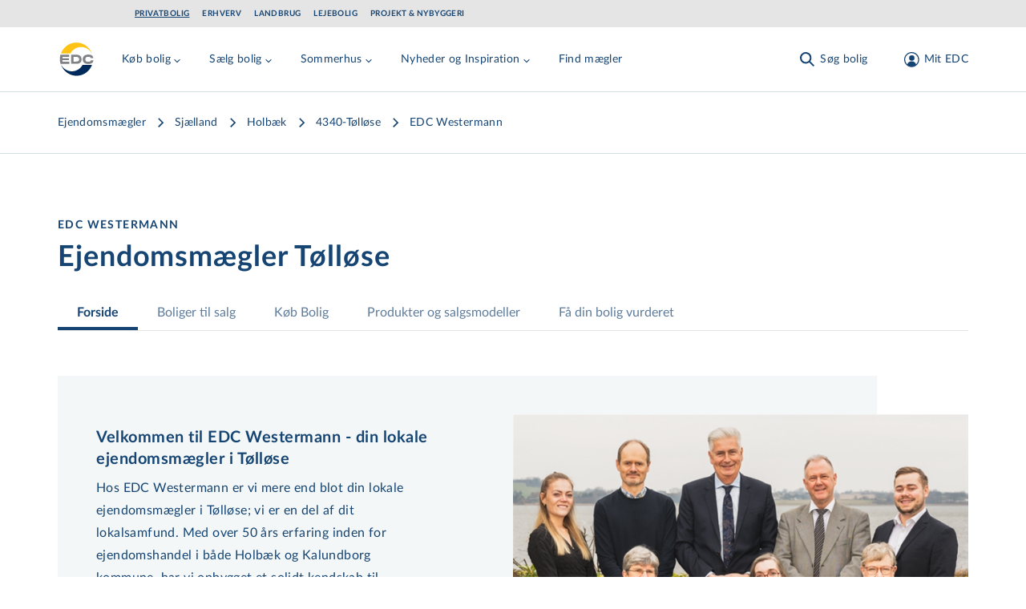

--- FILE ---
content_type: text/html; charset=utf-8
request_url: https://www.edc.dk/ejendomsmaegler/toelloese/westermann/
body_size: 68257
content:
<!DOCTYPE html>
<html lang="da">

<head>
    <!-- Google Tag Manager -->
<script>!function(){"use strict";function e(e){return function(e){for(var t=0,r=document.cookie.split(";");t<r.length;t++){var n=r[t].split("=");if(n[0].trim()===e)return n[1]}}(e)}function t(e){return localStorage.getItem(e)}function r(e){return window[e]}function n(e,t){var r=document.querySelector(e);return t?null==r?void 0:r.getAttribute(t):null==r?void 0:r.textContent}!function(o,i,a,c,u,l,s,v,d,f,g){var E,I,m,T;try{I=d&&(m=navigator.userAgent,(T=new RegExp("Version/([0-9._]+)(.*Mobile)?.*Safari.*").exec(m))&&parseFloat(T[1])>=16.4)?function(o,i,a){void 0===i&&(i="");var c={cookie:e,localStorage:t,jsVariable:r,cssSelector:n},u=Array.isArray(i)?i:[i];if(o&&c[o])for(var l=c[o],s=0,v=u;s<v.length;s++){var d=v[s],f=a?l(d,a):l(d);if(f)return f}else console.warn("invalid uid source",o)}(d,"_m_cookie",""):void 0}catch(e){console.error(e)}var _=o;_[c]=_[c]||[],_[c].push({"gtm.start":(new Date).getTime(),event:"gtm.js"});var p=i.getElementsByTagName(a)[0],A=I?"&bi="+encodeURIComponent(I):"",N=i.createElement(a),D=I?"kp"+v:v,R=!I&&s?s:"https://ss.edc.dk";N.async=!0,N.src=R+"/"+D+".js?id=GTM-PSRJZ7J"+A,null===(E=p.parentNode)||void 0===E||E.insertBefore(N,p)}(window,document,"script","dataLayer",0,0,"","lgsycyjg","cookie")}();</script>
<!-- End Google Tag Manager -->

    <meta charset="utf-8">
<title>Ejendomsm&#xE6;gler T&#xF8;ll&#xF8;se | Gratis Salgstjek! | EDC Westermann</title>
<meta name="viewport" content="width=device-width, initial-scale=1.0" />
<meta name="msapplication-TileColor" content="#2b5797">
<meta name="theme-color" content="#ffffff">
<meta name="description" content="EDC Westermann. Din lokale ejendomsm&#xE6;gler i T&#xF8;ll&#xF8;se. F&#xE5; en tryg bolighandel med korrekt salgsvurdering, flere fremvisninger og hurtigere salg">
<link rel="canonical" href="https://www.edc.dk/ejendomsmaegler/toelloese/westermann/" />
<link rel="apple-touch-icon" sizes="180x180" href="/apple-touch-icon.png">
<link rel="manifest" href="/site.webmanifest">
<link rel="mask-icon" color="#5bbad5" href="/safari-pinned-tab.svg">
<meta property="og:type" content="website" />
<meta property="og:site_name" content="Ejendomsm&#xE6;gler - EDC er Danmarks st&#xF8;rste ejendomsm&#xE6;glerk&#xE6;de" />
<meta property="og:url" content="https://www.edc.dk/ejendomsmaegler/toelloese/westermann/" />
<meta property="og:title" content="EDC Westermann, 434, 4340" />
<meta name="twitter:card" content="summary_large_image" />
<meta name="twitter:title" content="EDC Westermann, 434, 4340" />
    <meta property="og:description" content="EDC Westermann, 434, T&#xF8;ll&#xF8;sevej 4, 4340" />
    <meta name="twitter:description" content="EDC Westermann, 434, T&#xF8;ll&#xF8;sevej 4, 4340" />

    <meta name="twitter:image" content="https://billeder.edc.dk/edcmedia/2025/02-February/18/99264000-50dc-478e-b3b3-93f700444e6b_Size650x390.jpg?fit=max&w=1200&h=630" />
        <meta name="twitter:image:alt" content="Billede til EDC Westermann" />
	<meta property="og:image" content="https://billeder.edc.dk/edcmedia/2025/02-February/18/99264000-50dc-478e-b3b3-93f700444e6b_Size650x390.jpg?fit=max&w=1200&h=630" />
        <meta property="og:image:secure_url" content="https://billeder.edc.dk/edcmedia/2025/02-February/18/99264000-50dc-478e-b3b3-93f700444e6b_Size650x390.jpg?fit=max&w=1200&h=630" />


    <link rel="preload" href="/assets/fonts/LatoLatin-Regular.woff2" as="font" type="font/woff2" crossOrigin="anonymous">
<link rel="preload" href="/assets/fonts/LatoLatin-Bold.woff2" as="font" type="font/woff2" crossOrigin="anonymous">
<link rel="preload" href="/assets/fonts/Manus-subset.woff2" as="font" type="font/woff2" crossOrigin="anonymous">
<link rel="preload" as="style" href="/assets/entry-client-e6d37691.css">
<link rel="stylesheet" type="text/css" href="/assets/entry-client-e6d37691.css">
<script type="module" src="/assets/entry-client.57a157a9.js"></script>
<link rel="modulepreload" href="/assets/Footer.1769440119172.js">
<link rel="modulepreload" href="/assets/HtmlText.1769440119172.js">
<link rel="modulepreload" href="/assets/Image.1769440119172.js">
<link rel="modulepreload" href="/assets/image-helpers.1769440119172.js">
<link rel="modulepreload" href="/assets/screens.1769440119172.js">
<link rel="modulepreload" href="/assets/hyphenation.1769440119172.js">
<link rel="modulepreload" href="/assets/HyphenatedText.1769440119172.js">
<link rel="modulepreload" href="/assets/Sprite.1769440119172.js">
<link rel="modulepreload" href="/assets/AnimateHeight.1769440119172.js">
<link rel="modulepreload" href="/assets/LazyAnimatePresence.1769440119172.js">
<link rel="modulepreload" href="/assets/LazyMotionFeatures.1769440119172.js">
<link rel="modulepreload" href="/assets/index.1769440119172.js">
<link rel="modulepreload" href="/assets/index.17694401191722.js">
<link rel="modulepreload" href="/assets/warn-once.1769440119172.js">
<link rel="modulepreload" href="/assets/useMedia.1769440119172.js">
<link rel="modulepreload" href="/assets/Header.1769440119172.js">
<link rel="modulepreload" href="/assets/GlobalHeader.1769440119172.js">
<link rel="modulepreload" href="/assets/useDimensions.1769440119172.js">
<link rel="modulepreload" href="/assets/useIsomorphicLayoutEffect.1769440119172.js">
<link rel="modulepreload" href="/assets/index.17694401191725.js">
<link rel="modulepreload" href="/assets/ResizeObserver.1769440119172.js">
<link rel="modulepreload" href="/assets/NotificationBanner.1769440119172.js">
<link rel="modulepreload" href="/assets/transition.1769440119172.js">
<link rel="modulepreload" href="/assets/render.1769440119172.js">
<link rel="modulepreload" href="/assets/open-closed.1769440119172.js">
<link rel="modulepreload" href="/assets/disposables.1769440119172.js">
<link rel="modulepreload" href="/assets/use-disposables.1769440119172.js">
<link rel="modulepreload" href="/assets/dialog.1769440119172.js">
<link rel="modulepreload" href="/assets/keyboard.1769440119172.js">
<link rel="modulepreload" href="/assets/bugs.1769440119172.js">
<link rel="modulepreload" href="/assets/hidden.1769440119172.js">
<link rel="modulepreload" href="/assets/use-watch.1769440119172.js">
<link rel="modulepreload" href="/assets/description.1769440119172.js">
<link rel="modulepreload" href="/assets/use-outside-click.1769440119172.js">
<link rel="modulepreload" href="/assets/disclosure.1769440119172.js">
<link rel="modulepreload" href="/assets/use-resolve-button-type.1769440119172.js">
<link rel="modulepreload" href="/assets/fetch-json.1769440119172.js">
<link rel="modulepreload" href="/assets/useMutation.esm.1769440119172.js">
<link rel="modulepreload" href="/assets/MediaQuery.1769440119172.js">
<link rel="modulepreload" href="/assets/UserDialog.1769440119172.js">
<link rel="modulepreload" href="/assets/index.17694401191726.js">
<link rel="modulepreload" href="/assets/state.1769440119172.js">
<link rel="modulepreload" href="/assets/index.esm.1769440119172.js">
<link rel="modulepreload" href="/assets/FormFields.1769440119172.js">
<link rel="modulepreload" href="/assets/Input.1769440119172.js">
<link rel="modulepreload" href="/assets/FormError.1769440119172.js">
<link rel="modulepreload" href="/assets/useId.1769440119172.js">
<link rel="modulepreload" href="/assets/Checkbox.1769440119172.js">
<link rel="modulepreload" href="/assets/EmailInput.1769440119172.js">
<link rel="modulepreload" href="/assets/validation-rules.1769440119172.js">
<link rel="modulepreload" href="/assets/index.17694401191728.js">
<link rel="modulepreload" href="/assets/Signup.1769440119172.js">
<link rel="modulepreload" href="/assets/utils.1769440119172.js">
<link rel="modulepreload" href="/assets/Wizard.1769440119172.js">
<link rel="modulepreload" href="/assets/FormTitle.1769440119172.js">
<link rel="modulepreload" href="/assets/usePrevious.1769440119172.js">
<link rel="modulepreload" href="/assets/PasswordInput.1769440119172.js">
<link rel="modulepreload" href="/assets/FormSubmissionError.1769440119172.js">
<link rel="modulepreload" href="/assets/ApiErrorMessage.1769440119172.js">
<link rel="modulepreload" href="/assets/PickAgencyInput.1769440119172.js">
<link rel="modulepreload" href="/assets/useQuery.esm.1769440119172.js">
<link rel="modulepreload" href="/assets/useBaseQuery.esm.1769440119172.js">
<link rel="modulepreload" href="/assets/comboBoxElements.1769440119172.js">
<link rel="modulepreload" href="/assets/use-tracked-pointer.1769440119172.js">
<link rel="modulepreload" href="/assets/match-sorter.esm.1769440119172.js">
<link rel="modulepreload" href="/assets/extends.1769440119172.js">
<link rel="modulepreload" href="/assets/ZipCodeInput.1769440119172.js">
<link rel="modulepreload" href="/assets/PhoneNumberInput.1769440119172.js">
<link rel="modulepreload" href="/assets/Disclaimer.1769440119172.js">
<link rel="modulepreload" href="/assets/ConsentInput.1769440119172.js">
<link rel="modulepreload" href="/assets/FullNameInput.1769440119172.js">
<link rel="modulepreload" href="/assets/FormContainer.1769440119172.js">
<link rel="modulepreload" href="/assets/Modal.1769440119172.js">
<link rel="modulepreload" href="/assets/ForgotPasswordForm.1769440119172.js">
<link rel="modulepreload" href="/assets/ConfirmedSubmitMessage.1769440119172.js">
<link rel="modulepreload" href="/assets/EmailStep.1769440119172.js">
<link rel="modulepreload" href="/assets/atomStorageKeys.1769440119172.js">
<link rel="modulepreload" href="/assets/useMenuCounter.1769440119172.js">
<link rel="modulepreload" href="/assets/popover.1769440119172.js">
<link rel="modulepreload" href="/assets/downshift.esm.1769440119172.js">
<link rel="modulepreload" href="/assets/index.17694401191724.js">
<link rel="modulepreload" href="/assets/tslib.es6.1769440119172.js">
<link rel="modulepreload" href="/assets/useLockBodyScroll.1769440119172.js">
<link rel="modulepreload" href="/assets/index.176944011917211.js">
<link rel="modulepreload" href="/assets/getZipCodeParam.1769440119172.js">
<link rel="modulepreload" href="/assets/useSearchParams.1769440119172.js">
<link rel="modulepreload" href="/assets/Logo.1769440119172.js">
<link rel="modulepreload" href="/assets/local-agency-pages-tabs-menu.1769440119172.js">
<link rel="icon" type="image/svg+xml" href="/assets/favicon.svg">

    <script async data-ch='edc_dk' class='ct_clicktrue_68310' data-jsonp="onCheqResponse" src="https://euob.healthroundprince.com/sxp/i/fee768ebf5b36e7ec0d7c448accf9c11.js">
    </script>
    
    
</head>
<body class="theme-privat">
<noscript>
    <iframe src='https://obseu.healthroundprince.com/ns/fee768ebf5b36e7ec0d7c448accf9c11.html?ch=edc_dk'
            width='0' height='0' style='display:none'></iframe>
</noscript>
<div id="app-banner"></div>

<!-- Google Tag Manager (noscript) -->
<noscript><iframe src="https://ss.edc.dk/ns.html?id=GTM-PSRJZ7J" height="0" width="0" style="display:none;visibility:hidden"></iframe></noscript>
<!-- End Google Tag Manager (noscript) -->

<div id="root" class="grid min-h-screen grid-rows-layout">
    <header data-module="Header" class="sticky top-0 lg:top-[-2.125rem] max-w-screen z-40" data-id="247e954ac6031198"><a href="#main" class="skip-link focus-outline z-50 mx-auto max-w-screen-xl bg-secondary-light p-4 text-center">Gå til hovedindhold</a><div class="hidden bg-grey erhverv:bg-primary lg:flex lg:items-center"><div class=" gap-4 overflow-x-auto bg-grey erhverv:bg-primary container grid grid-cols-12 items-center md:px-6 lg:px-8"><ul class="col-span-12 flex flex-row flex-wrap py-3 md:col-span-10 lg:col-start-2 lg:py-2"><li><a href="/" class="focus-outline block py-1 px-2 text-primary hover:text-hover hover:opacity-100 erhverv:text-secondary erhverv:hover:text-white text-xs font-bold uppercase leading-none tracking-wider md:px-0 lg:text-xxs mr-4 underline">Privatbolig</a></li><li><a href="/erhverv/" class="focus-outline block py-1 px-2 text-primary hover:text-hover hover:opacity-100 erhverv:text-secondary erhverv:hover:text-white text-xs font-bold uppercase leading-none tracking-wider md:px-0 lg:text-xxs mr-4 opacity-50 lg:opacity-100">Erhverv</a></li><li><a href="/landbrug/" class="focus-outline block py-1 px-2 text-primary hover:text-hover hover:opacity-100 erhverv:text-secondary erhverv:hover:text-white text-xs font-bold uppercase leading-none tracking-wider md:px-0 lg:text-xxs mr-4 opacity-50 lg:opacity-100">Landbrug</a></li><li><a href="/leje/" class="focus-outline block py-1 px-2 text-primary hover:text-hover hover:opacity-100 erhverv:text-secondary erhverv:hover:text-white text-xs font-bold uppercase leading-none tracking-wider md:px-0 lg:text-xxs mr-4 opacity-50 lg:opacity-100">Lejebolig</a></li><li><a href="/projekt/" class="focus-outline block py-1 px-2 text-primary hover:text-hover hover:opacity-100 erhverv:text-secondary erhverv:hover:text-white text-xs font-bold uppercase leading-none tracking-wider md:px-0 lg:text-xxs opacity-50 lg:opacity-100">Projekt &amp; Nybyggeri</a></li></ul></div></div><div style="transform:translateY(undefined) translateZ(0)"><div class="bg-white text-primary md:border-b md:border-secondary-dusty"><div class="container pr-2 lg:pr-8 flex items-start justify-between py-4"><div class="flex w-fit lg:mr-8" style="min-height:48px;min-width:48px"><a href="/" class="focus-outline inline-block align-middle" aria-label="Private"><svg width="48" height="48" viewBox="0 0 48 48" focusable="false" class="h-12 w-12"><path fill="#FFF" d="M23.824.003C10.668.003.004 10.668.004 23.824c0 13.156 10.664 23.821 23.82 23.821s23.821-10.665 23.821-23.82C47.645 10.667 36.98.002 23.825.002z"></path><path fill="#808285" d="M16.87 29.586v-11.29h5.794c1.138 0 2.017.052 2.69.208.673.103 1.293.362 1.81.621.829.466 1.45 1.14 1.915 1.968.466.88.673 1.864.673 3.004 0 1.087-.207 2.02-.621 2.848a4.063 4.063 0 01-1.863 1.864c-.517.31-1.086.466-1.707.621-.62.104-1.604.156-2.897.156h-5.795zm5.225-8.648h-2.328v5.955h2.328c1.655 0 2.845-.207 3.57-.673.724-.466 1.138-1.191 1.138-2.227 0-1.036-.414-1.76-1.19-2.279-.776-.57-1.966-.776-3.518-.776zm15.727 8.855c-2.12 0-3.725-.518-4.863-1.502-1.138-1.035-1.707-2.485-1.707-4.35 0-1.812.62-3.262 1.81-4.298s2.898-1.553 5.07-1.553c2.122 0 3.829.414 4.967 1.45.414.362.724.828.931 1.398.156.466.31.984.26 1.553h-3.105c-.052-.31-.103-.466-.362-.725-.259-.31-.88-.621-1.345-.725a7.661 7.661 0 00-1.604-.155c-1.086 0-1.914.155-2.535.725-.62.57-.88 1.45-.88 2.434 0 .984.31 1.812.88 2.33.569.518 1.449.673 2.587.673.62 0 1.19 0 1.707-.103.414-.104.828-.207 1.138-.466.362-.311.517-.673.57-1.243h3.103c0 1.398-.414 2.537-1.397 3.21-1.241.984-2.948 1.347-5.225 1.347zM6.678 18.297h7.656v2.64H6.057c-.104.57-.155 1.192-.207 1.761h8.07v2.383H5.799c.052.621.104 1.19.207 1.812h8.485v2.745H3.47a21.02 21.02 0 01-.776-5.697v-1.45c.103-1.398.31-2.796.673-4.143v-.207l3.31.156z"></path><path fill="#FEC315" d="M23.35 3.091c8.974 0 16.615 5.9 19.487 14.116-2.513-5.056-7.692-8.585-13.59-8.585-5.743 0-10.717 3.265-13.332 8.111H4.017C6.992 8.78 14.53 3.091 23.35 3.091"></path><path fill="#002A5C" d="M42.837 30.914c-2.974 7.976-10.513 13.643-19.333 13.643-8.974 0-16.615-5.877-19.487-14.116 2.564 5.09 7.744 8.554 13.641 8.554 5.744 0 10.77-3.254 13.333-8.081h11.846z"></path></svg></a></div><nav class="flex h-full w-full items-center justify-end md:justify-between"><div class="flex h-full items-center overflow-hidden lg:-ml-1 lg:pl-1" style="min-height:48px"><div class="hidden items-center lg:flex xl:hidden"><button class="focus-outline mr-2 hidden p-2 hover:text-hover sm:pl-0 lg:inline-block xl:hidden" aria-label="Menu" data-testid="menu-tablet"><svg width="24" height="24" viewBox="0 0 24 24" focusable="false"><g fill="currentColor"><path d="M4.222 2.808l16.97 16.97-1.414 1.414-16.97-16.97z" class="burger-top !origin-center"></path><path d="M4.222 2.808l16.97 16.97-1.414 1.414-16.97-16.97z" class="burger-middle !origin-center"></path><path d="M2.808 19.778l16.97-16.97 1.414 1.414-16.97 16.97z" class="burger-bottom !origin-center"></path></g></svg></button><div style="overflow:visible;white-space:normal"></div></div><div class="hidden whitespace-nowrap xl:block"><div style="opacity:1;white-space:normal;transform:translateX(none) translateZ(0)"><div><div class="mr-4 inline-block lg:mr-8" data-headlessui-state=""><button class="focus-outline py-2 text-sm tracking-wide text-primary hover:text-hover" data-attr="menu-button" type="button" aria-expanded="false" data-headlessui-state=""><span class="flex items-center">Køb bolig<svg class="mt-1 h-4 w-4 transition-transform duration-200"><use xlink:href="/assets/sprites-91357f84.svg#arrow-menu-down"></use></svg></span></button></div><div class="mr-4 inline-block lg:mr-8" data-headlessui-state=""><button class="focus-outline py-2 text-sm tracking-wide text-primary hover:text-hover" data-attr="menu-button" type="button" aria-expanded="false" data-headlessui-state=""><span class="flex items-center">Sælg bolig<svg class="mt-1 h-4 w-4 transition-transform duration-200"><use xlink:href="/assets/sprites-91357f84.svg#arrow-menu-down"></use></svg></span></button></div><div class="mr-4 inline-block lg:mr-8" data-headlessui-state=""><button class="focus-outline py-2 text-sm tracking-wide text-primary hover:text-hover" data-attr="menu-button" type="button" aria-expanded="false" data-headlessui-state=""><span class="flex items-center">Sommerhus<svg class="mt-1 h-4 w-4 transition-transform duration-200"><use xlink:href="/assets/sprites-91357f84.svg#arrow-menu-down"></use></svg></span></button></div><div class="mr-4 inline-block lg:mr-8" data-headlessui-state=""><button class="focus-outline py-2 text-sm tracking-wide text-primary hover:text-hover" data-attr="menu-button" type="button" aria-expanded="false" data-headlessui-state=""><span class="flex items-center">Nyheder og Inspiration<svg class="mt-1 h-4 w-4 transition-transform duration-200"><use xlink:href="/assets/sprites-91357f84.svg#arrow-menu-down"></use></svg></span></button></div><a class="focus-outline mr-4 inline-block py-2 text-sm tracking-wide text-primary hover:text-hover lg:mr-8" href="/ejendomsmaegler/">Find mægler</a></div></div></div></div><div style="overflow:visible" class="block grow"></div><div class="shrink-0 transition-opacity duration-200"><div><div class="flex space-x-2 md:mx-0 md:space-x-8"><div class="hidden lg:flex"><button class="focus-outline h-full p-2 active:text-hover md:px-0 md:hover:text-hover" aria-label="Søg bolig"><span class="flex items-center text-sm leading-none tracking-wide"><svg class="h-6 w-6 md:mr-1"><use xlink:href="/assets/sprites-91357f84.svg#search"></use></svg><span class="hidden whitespace-pre md:inline">Søg bolig</span></span></button></div><div class="lg:hidden"><button class="focus-outline h-full p-2 active:text-hover md:px-0 md:hover:text-hover" aria-label="Søg bolig"><span class="flex items-center text-sm leading-none tracking-wide"><svg class="h-6 w-6 md:mr-1"><use xlink:href="/assets/sprites-91357f84.svg#search"></use></svg><span class="hidden whitespace-pre md:inline">Søg bolig</span></span></button></div><button class="focus-outline h-full p-2 active:text-hover md:px-0 md:hover:text-hover" aria-label="Mit EDC"><span class="flex items-center text-sm leading-none tracking-wide"><svg class="h-6 w-6 lg:ml-2.5 lg:mr-1"><use xlink:href="/assets/sprites-91357f84.svg#profile"></use></svg><span class="hidden whitespace-pre md:inline">Mit EDC</span></span></button><button class="focus-outline p-2 lg:hidden" aria-label="Menu" data-testid="menu-mobile"><svg width="24" height="24" viewBox="0 0 24 24" focusable="false"><g fill="currentColor"><path d="M4.222 2.808l16.97 16.97-1.414 1.414-16.97-16.97z" class="burger-top !origin-center"></path><path d="M4.222 2.808l16.97 16.97-1.414 1.414-16.97-16.97z" class="burger-middle !origin-center"></path><path d="M2.808 19.778l16.97-16.97 1.414 1.414-16.97 16.97z" class="burger-bottom !origin-center"></path></g></svg></button></div></div></div></nav></div></div></div></header><script type="application/json">{"logoLink":{"href":"/","label":"Private"},"divisions":[{"href":"/","label":"Privatbolig","active":true},{"href":"/erhverv/","label":"Erhverv"},{"href":"/landbrug/","label":"Landbrug"},{"href":"/leje/","label":"Lejebolig"},{"href":"/projekt/","label":"Projekt & Nybyggeri"}],"menuItems":[{"title":"Køb bolig","categories":[{"title":"Køb af bolig","links":[{"href":"/bolig/villa/","label":"Villa","target":"_blank"},{"href":"/bolig/andelsbolig/","label":"Andelsbolig"},{"href":"/bolig/ejerlejlighed/","label":"Ejerlejlighed"},{"href":"/bolig/raekkehus/","label":"Rækkehus"},{"href":"/bolig/villalejlighed/","label":"Villalejlighed","target":"_blank"},{"href":"/bolig/landejendom/","label":"Landejendom"}]},{"title":"Øvrige","links":[{"href":"https://www.edc.dk/bolig/sommerhus/","label":"Sommerhus"},{"href":"/bolig/fritidsgrund/","label":"Fritidsgrund"},{"href":"/bolig/helaarsgrund/","label":"Helårsgrund"},{"href":"/koeb-bolig/projektbolig-grunde/","label":"Projektbolig- og grunde"}]},{"title":"Hjælp til køb","links":[{"href":"/koeb-bolig/saadan-koeber-du/","label":"Sådan køber du","target":"_blank"},{"href":"/koeb-bolig/koeberkartotek/","label":"Køberkartotek"},{"href":"/koeb-bolig/koeberraadgivning/","label":"Køberrådgivning"},{"href":"/koeb-bolig/foraeldrekoeb/","label":"Forældrekøb"},{"href":"/koeb-bolig/andelsbolig/","label":"Andelsbolig"},{"href":"/koeb-bolig/laan-og-finansiering/","label":"Lån og finansiering"},{"href":"/koeb-bolig/forsikring/","label":"Forsikring"},{"href":"/koeb-bolig/koeb-i-udlandet/","label":"Køb i udlandet"}]}],"cta":{"description":"Søg blandt alle boliger i Danmark. \nSe de nyeste først.","link":{"href":"/soeg/?pageNr=1&sort=26","label":"Søg blandt alle boliger til salg"},"buttonColor":"primary-blue","buttonSize":"secondary","blockAlignment":"center"}},{"title":"Sælg bolig","categories":[{"title":"Salg af bolig","links":[{"href":"/saelg-bolig/saadan-saelger-du/","label":"Sådan sælger du"},{"href":"/saelg-bolig/bestil-salgstjek/","label":"Bestil Salgstjek"},{"href":"/saelg-bolig/salg-i-udlandet/","label":"Salg i udlandet"},{"href":"/saelg-bolig/faa-et-kvikestimat/","label":"Få et kvikestimat"},{"href":"/saelg-bolig/solgte-ejendomme/","label":"Boligindeks"}]},{"title":"Hjælp til salg","links":[{"href":"/saelg-bolig/salgsproces/","label":"Salgsproces"},{"href":"/koebermatch/","label":"Købermatch"},{"href":"/saelg-bolig/projektraadgivning/","label":"Projektrådgivning"},{"href":"/saelg-bolig/fordele-med-edc/","label":"Fordele med EDC"},{"href":"/koeb-bolig/forsikring/","label":"Forsikring"}]}],"cta":{"description":"Overvejer du at sælge og vil vide, hvad din bolig er værd?","link":{"href":"/saelg-bolig/bestil-salgstjek/","label":"Bestil Salgstjek"},"buttonColor":"aqua","buttonSize":"primary","blockAlignment":"center"}},{"title":"Sommerhus","categories":[{"title":"Sommerhuse","links":[{"href":"/bolig/sommerhus/","label":"Køb sommerhus"},{"href":"/sommerhuse/saelg-dit-sommerhus/","label":"Sælg dit sommerhus"},{"href":"/sommerhuse/lej-et-sommerhus/","label":"Lej et sommerhus"},{"href":"/sommerhuse/udlej-dit-sommerhus/","label":"Udlej dit sommerhus"}]}],"cta":{"description":"Søg blandt alle sommerhuse i Danmark. Se de nyeste først.","link":{"href":"/soeg/?pageNr=1&ejd-typer=5,6&sort=26","label":"Søg blandt alle sommerhuse"},"buttonColor":"aqua","buttonSize":"secondary","blockAlignment":"center"}},{"title":"Nyheder og Inspiration","categories":[{"title":"Nyheder og Inspiration","links":[{"href":"/om-edc/nyt-fra-edc/nyhedsbrev/","label":"Nyhedsbrev"},{"href":"/nyhedsartikler/","label":"Nyhedsartikler"},{"href":"/boliginspiration/","label":"Boliginspiration"},{"href":"/salgspriser/","label":"Historiske salgspriser"}]}]},{"title":"Find mægler","link":{"href":"/ejendomsmaegler/","label":"Find mægler"}}],"login":{"returnUrl":"/ejendomsmaegler/toelloese/westermann/","openOnLoad":false,"headline":"Login på Mit EDC","description":"På Mit EDC får du adgang til en masse fordele, når du søger efter en ny bolig eller skal sælge","isActiveForm":false,"moduleName":"Login","hide":false},"signup":{"config":{"id":"7f88b7ae-4b56-4d40-b8c2-c9842f2ed5f2","formId":2956},"consents":[{"name":"CommercialConsent","required":false,"label":"Ja tak, EDC må kontakte mig med tilbud og informationer relateret til ejendomsmarkedet.","checked":false,"disabled":false},{"name":"NewsLetterSubscribe","required":false,"label":"Ja tak, jeg ønsker EDC's nyhedsbrev om ejendomsmarkedet.","checked":false,"disabled":false}],"disclaimer":{"disclaimerTextShort":"<p><br>Jeg giver samtykke til, at EDC-gruppen må anvende mine oplysninger til at kontakte mig med nyheder, informationer, tilbud og markedsføring af ydelser inden for ejendomsrelaterede områder via elektronisk post, herunder e-mail og sms, telefon eller brev. EDC-gruppen videregiver ikke mine oplysninger til tredjemand, og samtykket kan altid tilbagekaldes via <a href=\"mailto:edc@edc.dk\">e-mail</a>.</p>","disclaimerTextLong":"<p><br>EDC-gruppen består af EDC-gruppen a/s, EDC-partner a/s, EDC-holding a/s, Feriepartner Danmark A/S samt de ejendomsmæglerfirmaer og feriehusudlejningsfirmaer, som udgør en del af EDC-kæden og/eller Feriepartner Danmark-kæden.&nbsp;Det er kun selskaberne i EDC-gruppen, som må dele dine oplysninger med hinanden, ligesom det kun er selskaberne i EDC-gruppen, som må kontakte dig, medmindre du specifikt har givet samtykke til kontakt fra EDC-gruppens samarbejdspartnere. Vores nyheder, informationer, tilbud og markedsføring vil især være henvendt til personer, der påtænker at sælge, købe eller udleje en bolig.</p>\n<p>Kommer der fremover andre relevante produktgrupper eller nye måder at kommunikere på, kan EDC-gruppen benytte dette samtykke til at orientere dig og spørge dig, om du ønsker at opdatere dit samtykke eller dine data. EDC-gruppen videregiver ikke dine kontaktoplysninger til personer eller selskaber udenfor EDC-gruppen, medmindre du har givet en forudgående specifik tilladelse hertil.</p>\n<p>Læs yderligere information om, hvordan EDC-gruppen behandler dine <a href=\"/om-edc/politikker/privatlivspolitik/\" title=\"Privatlivspolitik\">personoplysninger</a>. Yderligere information om EDC-kæden kan læses på&nbsp;<a rel=\"noopener\" href=\"/om-edc/\" target=\"_blank\" title=\"Om EDC\">www.edc.dk/om-edc</a>&nbsp;og yderligere information om Feriepartner Danmark-kæden kan læses på&nbsp;<a rel=\"noopener\" href=\"http://www.feriepartner.dk/om-os/\" target=\"_blank\" title=\"Læs mere om feriepartner.dk\">www.feriepartner.dk/om-os/</a>.</p>\n<p>Hvis du ønsker information om de data, EDC-gruppen har om dig og mulighed for at opdatere dine data, kan du henvende dig via <a href=\"mailto:edc@edc.dk\">e-mail</a>.</p>"},"confirmationHeadline":"Tak!","confirmationDescription":"Du er nu oprettet og logget ind. Du har fået en mail med yderligere oplysninger.","contactInfoHeadline":"Tilmeld Mit EDC","contactInfoDescription":"Angiv dine kontaktinformationer","pickAgencyDescription":"Vælg din mægler","emailAndPasswordHeadline":"Tilmeld Mit EDC","emailAndPasswordDescription":"Angiv din mail og ønsket password","features":[{"description":"Samlet overblik over din ejendomshandel","image":{"src":"https://www.edc.dk/media/epkbmdtt/magnifying-glass-chart-light.svg?v=1d909788f112010","alt":""}},{"description":"Adgang til køberkartotek","image":{"src":"https://www.edc.dk/media/a52ajq2x/koeberkartotek.svg?v=1dc36d7e9525d70","alt":""}},{"description":"Attraktive fordele og rabatter","image":{"src":"https://www.edc.dk/media/xgpg5hh3/stars-light.svg?v=1d909788aa7f990","alt":""}}],"moduleName":"Signup","hide":false},"search":{"caseSearchUrl":"/soeg/"},"searchQueryKeys":{"polygonarea":"n-omr","municipal":"kommune","zipcode":"postnr","citylocation":"stednavn","streetname":"vej","agency":"maegler"},"searchIdKey":"searchId","savedSearchesUrl":"/mit-edc/gemte-soegninger/","buyersProfileFormId":"","fixedHeader":false,"forgotPassword":{"config":{"id":"160a4756-fb80-4cd0-8cb4-d9857d287e39","formId":3263,"view":"embedded"},"confirmationHeadline":"Sådan! ","confirmationDescription":"<p>Vi har sendt en mail med din nye adgangskode til Mit EDC.</p>\n<p>Din adgangskode er sendt til: <strong>$email</strong></p>","forgotPasswordHeadline":"Har du glemt din adgangskode?","forgotPasswordDescription":"<p>Indtast din mail og få tilsendt en ny adgangskode.</p>","moduleName":"ForgotPasswordForm","hide":false},"paramsToClearOnAuthorization":["auth","ReturnUrl","customerCaseId"],"notification":"","resultCountTitleTemplate":"$resultCount af $totalCount boliger","centeredContent":true,"moduleName":"Header","hide":false}</script>
    <main id="main" class="max-w-screen">
        
    	<div data-server-module="SeoBreadcrumbs" class="border-b border-secondary-dusty bg-white lg:py-5"><div class="container md:grid md:grid-cols-12 md:gap-4"><div class="overflow-auto py-2 md:col-span-10 md:col-start-1"><nav aria-label="Brødkrummer"><ul class="flex" itemscope="" itemType="http://schema.org/BreadcrumbList"><li itemProp="itemListElement" class="flex items-center whitespace-nowrap" itemscope="" itemType="http://schema.org/ListItem"><a itemProp="item" class="style-paragraph-sm lg:style-paragraph hover:text-hover erhverv:text-business-azure-green erhverv:hover:text-business-brand-blue" href="/ejendomsmaegler/"><span itemProp="name">Ejendomsmægler</span><meta content="1" itemProp="position"/></a></li><li itemProp="itemListElement" class="flex items-center whitespace-nowrap" itemscope="" itemType="http://schema.org/ListItem"><svg class="mx-1 h-4 w-4 flex-none lg:mx-2 lg:h-5 lg:w-5 lg:pt-0" aria-hidden="true"><use xlink:href="/assets/sprites-91357f84.svg#arrow-right"></use></svg><a itemProp="item" class="style-paragraph-sm lg:style-paragraph hover:text-hover erhverv:text-business-azure-green erhverv:hover:text-business-brand-blue" href="/ejendomsmaegler/sjaelland/"><span itemProp="name">Sjælland</span><meta content="2" itemProp="position"/></a></li><li itemProp="itemListElement" class="flex items-center whitespace-nowrap" itemscope="" itemType="http://schema.org/ListItem"><svg class="mx-1 h-4 w-4 flex-none lg:mx-2 lg:h-5 lg:w-5 lg:pt-0" aria-hidden="true"><use xlink:href="/assets/sprites-91357f84.svg#arrow-right"></use></svg><a itemProp="item" class="style-paragraph-sm lg:style-paragraph hover:text-hover erhverv:text-business-azure-green erhverv:hover:text-business-brand-blue" href="/ejendomsmaegler/holbaek/"><span itemProp="name">Holbæk</span><meta content="3" itemProp="position"/></a></li><li itemProp="itemListElement" class="flex items-center whitespace-nowrap" itemscope="" itemType="http://schema.org/ListItem"><svg class="mx-1 h-4 w-4 flex-none lg:mx-2 lg:h-5 lg:w-5 lg:pt-0" aria-hidden="true"><use xlink:href="/assets/sprites-91357f84.svg#arrow-right"></use></svg><a itemProp="item" class="style-paragraph-sm lg:style-paragraph hover:text-hover erhverv:text-business-azure-green erhverv:hover:text-business-brand-blue" href="/ejendomsmaegler/4340-toelloese/"><span itemProp="name">4340-Tølløse</span><meta content="4" itemProp="position"/></a></li><li itemProp="itemListElement" class="flex items-center whitespace-nowrap" itemscope="" itemType="http://schema.org/ListItem"><svg class="mx-1 h-4 w-4 flex-none lg:mx-2 lg:h-5 lg:w-5 lg:pt-0" aria-hidden="true"><use xlink:href="/assets/sprites-91357f84.svg#arrow-right"></use></svg><a itemProp="item" class="style-paragraph-sm lg:style-paragraph hover:text-hover erhverv:text-business-azure-green erhverv:hover:text-business-brand-blue" href="/ejendomsmaegler/toelloese/westermann" aria-current="page"><span itemProp="name">EDC Westermann</span><meta content="5" itemProp="position"/></a></li></ul></nav></div></div></div>


    	<div data-module="AgencyNavigation" data-id="70c680d42dfe0c67"><!--$--><div class="container mt-10 mb-6 md:mt-20 md:mb-14"><div class="flex w-full flex-col justify-center"><div><h2 class="style-label pb-1.5">EDC Westermann</h2><h1 class="style-h1 mb-8">Ejendomsmægler Tølløse</h1></div><div id="agencyTabsMenu" class="overflow-x-auto bg-white -mx-6 lg:mx-0" style="margin-top:0"><div class="bg-white"><nav class="flex w-full whitespace-nowrap"><ul class="flex grow scroll-auto whitespace-nowrap border-b border-grey first:pl-6 lg:first:pl-0"><li class="relative px-6 pb-1.5 border-b-4 border-primary font-bold text-primary"><a href="/ejendomsmaegler/toelloese/westermann/" aria-current="page">Forside</a></li><li class="relative px-6 pb-1.5 border-b-4 border-transparent text-primary-dusty erhverv:text-business-pigeon-blue-light"><a href="/ejendomsmaegler/toelloese/westermann/boliger-til-salg/">Boliger til salg</a></li><li class="relative px-6 pb-1.5 border-b-4 border-transparent text-primary-dusty erhverv:text-business-pigeon-blue-light"><a href="/ejendomsmaegler/toelloese/westermann/koeb-bolig/">Køb Bolig</a></li><li class="relative px-6 pb-1.5 border-b-4 border-transparent text-primary-dusty erhverv:text-business-pigeon-blue-light"><a href="/ejendomsmaegler/toelloese/westermann/produkter-og-salgsmodeller/">Produkter og salgsmodeller</a></li><li class="relative px-6 pb-1.5 border-b-4 border-transparent text-primary-dusty erhverv:text-business-pigeon-blue-light"><a href="/ejendomsmaegler/toelloese/westermann/faa-din-bolig-vurderet/">Få din bolig vurderet</a></li></ul></nav></div></div></div></div><!--/$--></div><script type="application/json">{"heading":"Ejendomsmægler Tølløse","subheading":"EDC Westermann","links":[{"href":"/ejendomsmaegler/toelloese/westermann/","label":"Forside","active":true,"h1":"Ejendomsmægler Tølløse","h2":"EDC Westermann"},{"href":"/ejendomsmaegler/toelloese/westermann/boliger-til-salg/","label":"Boliger til salg","target":"_self","active":false,"h1":"Boliger til salg i Tølløse","h2":"Find din drømmebolig i Tølløse","h3":"Stort udvalg af boliger til salg - Villa, lejlighed, rækkehus"},{"href":"/ejendomsmaegler/toelloese/westermann/koeb-bolig/","label":"Køb Bolig","target":"_self","active":false,"h1":"Køb Bolig i Tølløse","h2":"Gode råd om boligkøb | EDC Westermann","h3":""},{"href":"/ejendomsmaegler/toelloese/westermann/produkter-og-salgsmodeller/","label":"Produkter og salgsmodeller","target":"_self","active":false,"h1":"Produkter og Salgsmodeller","h2":" Vil du sælge din bolig?","h3":" - tips og rådgivning til salg af bolig"},{"href":"/ejendomsmaegler/toelloese/westermann/faa-din-bolig-vurderet/","label":"Få din bolig vurderet","target":"_self","active":false,"h1":"","h2":"","h3":""}],"moduleName":"AgencyNavigation","hide":false}</script>


<div class="space-y-14 mb-14 md:mb-20 lg:space-y-30" data-layout="content">
    	<div data-module="AgencyInfo" data-id="89b37e14aeb953dc"><!--$--><section class="container mb-10 h-auto px-0 md:px-4 lg:grid lg:px-8"><div class="flex flex-col md:relative md:col-span-8 md:col-start-1 md:flex-row"><div class="relative order-1 mx-4 md:order-2 md:mx-0 md:grid md:w-full md:grid-cols-10"><div class="-mt-10 md:col-span-9 lg:mt-0"><div class="min-h-[22rem] md:min-h-[32rem] lg:min-h-[34rem] 2xl:min-h-[44rem] relative w-full bg-secondary-light md:grid md:grid-cols-12"><div class="m-10 md:col-span-6 md:m-12"><div class="whitespace-pre-line"><h2 class="style-h2 lg:style-h1 mb-4 whitespace-pre-wrap"></h2><div class="prose"><h3>Velkommen til EDC Westermann - din lokale ejendomsmægler i Tølløse</h3><p>Hos EDC Westermann er vi mere end blot din lokale ejendomsmægler i Tølløse; vi er en del af dit lokalsamfund. Med over 50 års erfaring inden for ejendomshandel i både Holbæk og Kalundborg kommune, har vi opbygget et solidt kendskab til lokalområdet, som vi bruger til at hjælpe dig med at realisere dine boligdrømme, hvad enten du er køber eller sælger.</p><p>Vores engagement i lokalsamfundet og vores dybe forståelse for det lokale ejendomsmarked sikrer, at vi kan tilbyde dig en service, der er både personlig og professionel. Vi tager os tid til at forstå dine individuelle behov og ønsker, så vi kan rådgive og vejlede dig bedst muligt gennem hele bo­lig­han­dels­pro­ces­sen.</p><p>Som din lokale ejendomsmægler i Tølløse, EDC Westermann, sætter vi en ære i at være den mægler, der kender dit lokalområde bedst. Dette lokalkendskab kombineret med vores erfaring og ekspertise, gør os i stand til hurtigt at matche sælgere med de rette købere og omvendt – og altid til den rette pris.</p><h3>Vores ekspertise og tjenester</h3><p>Hos EDC Westermann er vi stolte over vores speciale inden for salg af landejendomme, hesteejendomme og helårsboliger. Vores dybe rod i Tølløse og omegn gennem mere end 50 år sikrer, at vi har et uovertruffet lokalkendskab, hvilket er afgørende, når den helt rette pris for din bolig skal fastsættes. Vi forstår, at hvert hjem har sin unikke historie og værdi, og vores erfaring inden for for­skel­lig­ar­te­de ejendomstyper gør os i stand til at skræddersy en salgsstrategi, der matcher netop din boligs karakteristika og markedets efterspørgsel.</p><p>For os er det vigtigt, at du som sælger føler dig tryg og informeret gennem hele processen. Derfor tilbyder vi en uforpligtende salgsvurdering, hvor vi nøje gennemgår din ejendom og giver dig en realistisk vurdering af, hvad du kan forvente af salget. Denne service er et vidnesbyrd om vores faglighed, initiativ og ikke mindst troværdighed.</p><h3>Mød vores team</h3><p>Hos EDC Westermann er vi mere end blot ejen­doms­mæg­le­re; vi er et team af passionerede eksperter, der alle brænder for at skabe succesfulde bolighandler. Vores team består af tre erfarne mæglere og tre dygtige kon­torme­d­ar­bej­de­re, som tilsammen udgør kernen i vores daglige arbejde med at hjælpe folk med at købe og sælge deres hjem.</p><p>Vores mæglere har tilsammen mere end 50 års erfaring med salg og rådgivning inden for fast ejendom. Denne dybdegående erfaring sikrer, at vi kan tilbyde uovertruffen ekspertise, uanset om du søger at købe den perfekte bolig eller sælge din nuværende ejendom. Vi lægger stor vægt på personlig service og sikrer, at du har én fast kontaktperson gennem hele forløbet, så du altid føler dig tryg og informeret.</p><p>Vores kon­torme­d­ar­bej­de­re er specialister i de administrative aspekter af ejendomshandel, herunder skø­de­u­d­ar­bej­del­se, be­rig­ti­gel­ses­af­ta­ler, salgs­be­reg­nin­ger og markedsføring. Deres detaljerede kendskab til processerne bag bolighandel sikrer, at alle papirer er i orden og at din handel forløber så glat som muligt.</p><h3>Vores engagement i din succes</h3><p>Vores ambition hos EDC Westermann er ikke kun at være din foretrukne ejendomsmægler i Tølløse, men også at være en partner, der bidrager til din succes. Vi forstår, at en bolighandel er en af livets store beslutninger, og derfor stræber vi efter at imponere dig - ikke blot ved at optimere prisen og vilkårene for din bolig, men også ved at sikre en proces, hvor ærlighed og tryghed er i højsædet.</p><p>Vores engagement i din succes er drevet af en dyb forståelse for, at tilfredse kunder er fundamentet for vores forretning. Derfor arbejder vi utrætteligt for at skabe suc­ces­hi­sto­ri­er, hvor både købere og sælgere føler sig værdsatte og godt behandlet gennem hele bo­lig­han­dels­pro­ces­sen. Vi tror fast på, at vores fokus på ærlighed og tryghed ikke kun skaber langvarige kun­de­re­la­tio­ner, men også bidrager til en mere positiv oplevelse for alle involverede parter.</p><h3>Sådan når vi ud til potentielle købere</h3><p>For at sikre, at din bolig når ud til så mange potentielle købere som muligt, benytter vi os af vores centrale køberkartotek på www.edc.dk. Som den mest besøgte hjemmeside i ejen­doms­mæg­ler­bran­chen i Danmark er vi i stand til hurtigt at matche din ejendom med interesserede købere.</p><p>Vores køberkartotek er opbygget af personer, der aktivt har udtrykt interesse for at købe bolig og som er blevet omhyggeligt registreret via vores hjemmeside. Dette gør os i stand til effektivt at segmentere og målrette kom­mu­ni­ka­tio­nen, så vi kan informere potentielle købere om din bolig gennem både e-mail og post.</p><p>Vores målrettede tilgang sikrer, at din ejendom bliver præsenteret for de rette købere, hvilket øger chancerne for et hurtigt salg. Ved at kombinere vores omfattende lokalkendskab med vores digitale værktøjer, sørger vi for, at din bolig får den opmærksomhed, den fortjener – både online og i lokalområdet.</p><h3>Hvorfor vælge EDC Westermann?</h3><p>Når du står overfor at skulle købe eller sælge en bolig, er det vigtigt at vælge en ejendomsmægler, du kan stole på. Hos EDC Westermann forstår vi, at tillid og tryghed er nøgleordene i enhver bolighandel. Som en del af Danmarks største og ældste ejen­doms­mæg ­ler­kæ­de, EDC, bringer vi en unik kombination af lokal ekspertise og national styrke til bordet.</p><p>Vores uafhængighed af banker og re­al­kre­di­tin­sti­tut­ter sikrer, at vores rådgivning altid er 100% i vores kunders interesse. Vi tror på, at tilfredse kunder er kernen i en sund forretning, og derfor arbejder vi hårdt for at sikre, at både købere og sælgere får den bedst mulige oplevelse.</p><p>Hos EDC Westermann har vi tre grundlæggende værdier, der styrer alt, hvad vi gør: faglighed, initiativ og troværdighed. Vores team af erfarne mæglere og dygtige kon­torme­d­ar­bej­de­re sætter en ære i at gå det ekstra skridt for at sikre, at din bolighandel forløber så glidende som muligt. Fra den første uforpligtende salgsvurdering til den endelige tinglysning, er vi med dig hele vejen.</p><p>Vores tilknytning til EDC-kæden betyder også, at vi har adgang til det mest omfattende køberkartotek i Danmark, hvilket maksimerer chancerne for at finde den rette køber til din bolig, hurtigt og effektivt.</p><h3>Kontakt os for en uforpligtende snak</h3><p>Er du klar til at tage det første skridt mod din næste bolighandel? Hos EDC Westermann står vi klar til at guide og rådgive dig, uanset om du overvejer at sælge din bolig, eller du er på udkig efter dit næste hjem. Vi tilbyder en uforpligtende snak og salgsvurdering, hvor vi sammen kan gennemgå dine muligheder, ønsker og behov.</p><p>Vores erfaring og lokalkendskab i Tølløse og omegn sikrer, at vi kan give dig den bedste rådgivning baseret på de aktuelle markedsforhold. Vi tror på, at en åben og ærlig dialog fra starten er nøglen til en tryg og succesfuld bolighandel.</p><p>Du er altid velkommen til at kontakte os eller kigge forbi en af vores boligbutikker i Tølløse. Vores team af kompetente mæglere og dygtige kon­torme­d­ar­bej­de­re ser frem til at hjælpe dig med at realisere dine boligdrømme.</p><p>Besøg vores hjemmeside på <a href="http://www.edc.dk">www.edc.dk</a> for mere information, eller ring til os direkte, og lad os tage en uforpligtende snak om dine bo­lig­mu­lig­he­der. Lad os sammen gøre din bolighandel til en positiv og mindeværdig oplevelse. På gensyn hos EDC Westermann – din lokale ejendomsmægler i Tølløse.</p></div></div></div></div></div></div><div class="relative -z-10 md:absolute md:-top-14 md:right-0 md:z-10 md:w-1/2 lg:-top-4 xl:-top-4"><div class="aspect-w-16 aspect-h-11 relative w-full md:aspect-w-3 md:aspect-h-2"><div class="child-fill md:translate-y-16 child-fill absolute inset-0 h-full md:relative md:translate-y-16 md:opacity-100 md:transition md:duration-500"><span class="absolute inset-0 h-full w-full bg-cover bg-center" style="background-size:cover;background-position:center;background-image:url(https://billeder.edc.dk/edcmedia/2025/02-February/18/99264000-50dc-478e-b3b3-93f700444e6b_Size650x390.jpg?auto=compress%2Cformat&amp;fit=crop&amp;w=64&amp;h=64&amp;dpr=1&amp;q=50&amp;blur=64)"></span><img decoding="async" alt="" src="[data-uri]" draggable="false" class="absolute inset-0 h-full w-full object-center transition-opacity duration-200 opacity-0 object-cover"/></div></div></div></div></section><!--/$--></div><script type="application/json">{"text":"<h3>Velkommen til EDC Westermann - din lokale ejendomsmægler i Tølløse</h3>\n<p>Hos EDC Westermann er vi mere end blot din lokale ejendomsmægler i Tølløse; vi er en del af dit lokalsamfund. Med over 50 års erfaring inden for ejendomshandel i både Holbæk og Kalundborg kommune, har vi opbygget et solidt kendskab til lokalområdet, som vi bruger til at hjælpe dig med at realisere dine boligdrømme, hvad enten du er køber eller sælger.</p>\n<p>Vores engagement i lokalsamfundet og vores dybe forståelse for det lokale ejendomsmarked sikrer, at vi kan tilbyde dig en service, der er både personlig og professionel. Vi tager os tid til at forstå dine individuelle behov og ønsker, så vi kan rådgive og vejlede dig bedst muligt gennem hele bolighandelsprocessen.</p>\n<p>Som din lokale ejendomsmægler i Tølløse, EDC Westermann, sætter vi en ære i at være den mægler, der kender dit lokalområde bedst. Dette lokalkendskab kombineret med vores erfaring og ekspertise, gør os i stand til hurtigt at matche sælgere med de rette købere og omvendt – og altid til den rette pris.</p>\n<h3>Vores ekspertise og tjenester</h3>\n<p>Hos EDC Westermann er vi stolte over vores speciale inden for salg af landejendomme, hesteejendomme og helårsboliger. Vores dybe rod i Tølløse og omegn gennem mere end 50 år sikrer, at vi har et uovertruffet lokalkendskab, hvilket er afgørende, når den helt rette pris for din bolig skal fastsættes. Vi forstår, at hvert hjem har sin unikke historie og værdi, og vores erfaring inden for forskelligartede ejendomstyper gør os i stand til at skræddersy en salgsstrategi, der matcher netop din boligs karakteristika og markedets efterspørgsel.</p>\n<p>For os er det vigtigt, at du som sælger føler dig tryg og informeret gennem hele processen. Derfor tilbyder vi en uforpligtende salgsvurdering, hvor vi nøje gennemgår din ejendom og giver dig en realistisk vurdering af, hvad du kan forvente af salget. Denne service er et vidnesbyrd om vores faglighed, initiativ og ikke mindst troværdighed.</p>\n<h3>Mød vores team</h3>\n<p>Hos EDC Westermann er vi mere end blot ejendomsmæglere; vi er et team af passionerede eksperter, der alle brænder for at skabe succesfulde bolighandler. Vores team består af tre erfarne mæglere og tre dygtige kontormedarbejdere, som tilsammen udgør kernen i vores daglige arbejde med at hjælpe folk med at købe og sælge deres hjem.</p>\n<p>Vores mæglere har tilsammen mere end 50 års erfaring med salg og rådgivning inden for fast ejendom. Denne dybdegående erfaring sikrer, at vi kan tilbyde uovertruffen ekspertise, uanset om du søger at købe den perfekte bolig eller sælge din nuværende ejendom. Vi lægger stor vægt på personlig service og sikrer, at du har én fast kontaktperson gennem hele forløbet, så du altid føler dig tryg og informeret.</p>\n<p>Vores kontormedarbejdere er specialister i de administrative aspekter af ejendomshandel, herunder skødeudarbejdelse, berigtigelsesaftaler, salgsberegninger og markedsføring. Deres detaljerede kendskab til processerne bag bolighandel sikrer, at alle papirer er i orden og at din handel forløber så glat som muligt.</p>\n<h3>Vores engagement i din succes</h3>\n<p>Vores ambition hos EDC Westermann er ikke kun at være din foretrukne ejendomsmægler i Tølløse, men også at være en partner, der bidrager til din succes. Vi forstår, at en bolighandel er en af livets store beslutninger, og derfor stræber vi efter at imponere dig - ikke blot ved at optimere prisen og vilkårene for din bolig, men også ved at sikre en proces, hvor ærlighed og tryghed er i højsædet.</p>\n<p>Vores engagement i din succes er drevet af en dyb forståelse for, at tilfredse kunder er fundamentet for vores forretning. Derfor arbejder vi utrætteligt for at skabe succeshistorier, hvor både købere og sælgere føler sig værdsatte og godt behandlet gennem hele bolighandelsprocessen. Vi tror fast på, at vores fokus på ærlighed og tryghed ikke kun skaber langvarige kunderelationer, men også bidrager til en mere positiv oplevelse for alle involverede parter.</p>\n<h3>Sådan når vi ud til potentielle købere</h3>\n<p>For at sikre, at din bolig når ud til så mange potentielle købere som muligt, benytter vi os af vores centrale køberkartotek på www.edc.dk. Som den mest besøgte hjemmeside i ejendomsmæglerbranchen i Danmark er vi i stand til hurtigt at matche din ejendom med interesserede købere.</p>\n<p>Vores køberkartotek er opbygget af personer, der aktivt har udtrykt interesse for at købe bolig og som er blevet omhyggeligt registreret via vores hjemmeside. Dette gør os i stand til effektivt at segmentere og målrette kommunikationen, så vi kan informere potentielle købere om din bolig gennem både e-mail og post.</p>\n<p>Vores målrettede tilgang sikrer, at din ejendom bliver præsenteret for de rette købere, hvilket øger chancerne for et hurtigt salg. Ved at kombinere vores omfattende lokalkendskab med vores digitale værktøjer, sørger vi for, at din bolig får den opmærksomhed, den fortjener – både online og i lokalområdet.</p>\n<h3>Hvorfor vælge EDC Westermann?</h3>\n<p>Når du står overfor at skulle købe eller sælge en bolig, er det vigtigt at vælge en ejendomsmægler, du kan stole på. Hos EDC Westermann forstår vi, at tillid og tryghed er nøgleordene i enhver bolighandel. Som en del af Danmarks største og ældste ejendomsmæglerkæde, EDC, bringer vi en unik kombination af lokal ekspertise og national styrke til bordet.</p>\n<p>Vores uafhængighed af banker og realkreditinstitutter sikrer, at vores rådgivning altid er 100% i vores kunders interesse. Vi tror på, at tilfredse kunder er kernen i en sund forretning, og derfor arbejder vi hårdt for at sikre, at både købere og sælgere får den bedst mulige oplevelse.</p>\n<p>Hos EDC Westermann har vi tre grundlæggende værdier, der styrer alt, hvad vi gør: faglighed, initiativ og troværdighed. Vores team af erfarne mæglere og dygtige kontormedarbejdere sætter en ære i at gå det ekstra skridt for at sikre, at din bolighandel forløber så glidende som muligt. Fra den første uforpligtende salgsvurdering til den endelige tinglysning, er vi med dig hele vejen.</p>\n<p>Vores tilknytning til EDC-kæden betyder også, at vi har adgang til det mest omfattende køberkartotek i Danmark, hvilket maksimerer chancerne for at finde den rette køber til din bolig, hurtigt og effektivt.</p>\n<h3>Kontakt os for en uforpligtende snak</h3>\n<p>Er du klar til at tage det første skridt mod din næste bolighandel? Hos EDC Westermann står vi klar til at guide og rådgive dig, uanset om du overvejer at sælge din bolig, eller du er på udkig efter dit næste hjem. Vi tilbyder en uforpligtende snak og salgsvurdering, hvor vi sammen kan gennemgå dine muligheder, ønsker og behov.</p>\n<p>Vores erfaring og lokalkendskab i Tølløse og omegn sikrer, at vi kan give dig den bedste rådgivning baseret på de aktuelle markedsforhold. Vi tror på, at en åben og ærlig dialog fra starten er nøglen til en tryg og succesfuld bolighandel.</p>\n<p>Du er altid velkommen til at kontakte os eller kigge forbi en af vores boligbutikker i Tølløse. Vores team af kompetente mæglere og dygtige kontormedarbejdere ser frem til at hjælpe dig med at realisere dine boligdrømme.</p>\n<p>Besøg vores hjemmeside på <a href=\"http://www.edc.dk\">www.edc.dk</a> for mere information, eller ring til os direkte, og lad os tage en uforpligtende snak om dine boligmuligheder. Lad os sammen gøre din bolighandel til en positiv og mindeværdig oplevelse. På gensyn hos EDC Westermann – din lokale ejendomsmægler i Tølløse.</p>","image":{"src":"https://billeder.edc.dk/edcmedia/2025/02-February/18/99264000-50dc-478e-b3b3-93f700444e6b_Size650x390.jpg"},"moduleName":"AgencyInfo","hide":false,"translations":{"agency":{"searchButton":"SØG","ratingScore":"{{average}} ud af {{best}}","noRating":"Vi kan desværre ikke vise data for denne butik","agency":"Butik","agency_other":"butikker","searchPlaceholder":"Søg efter by eller navn på butik/medarbejder","complaintsTitle":"Klager","municipality":"Kommune","officesNumber":"{{count}} butikker","googleLink":"Google My Business profil","votes_one":"{{count}} besvarelse","showMap":"Vis Kort","agencyPopupLink":"Lokalmægler side","filter.by":"Vælg boligtype","saveContact":"Gem kontakt","rulesForAgentsTitle":"Regler for ejendomsmæglere","cvr":"CVR","button.pauseVideo":"Sæt video på pause","facebookLink":"Find os på Facebook","title":"Agency Title","expandButton":"Læs mere","email":"E-mail","customerRating":"Kundeanbefaling","noEmployeeResultsDescription":"Tjek at du har skrevet rigtigt i søgefeltet eller prøv med en anden søgning.","insuranceConditionsTitle":"Forsikringsoplysninger","closeButton":"Læs mindre","agencyTabTitle":"EDC butikker","employee":"Medarbejder","openingHours":"Åbningstider","noAgencyResultsDescription":"Tjek at du har skrevet rigtigt i søgefeltet eller prøv med en anden søgning.","contactInfo":"Kontaktinfo","zipCode":"Postnr","guaranteeTitle":"Garantistillelse","localAgreementsTitle":"Lokale aftaler","phone":"Telefon","agency_one":"Butik","employeeTabTitle":"Medarbejdere","seeMore":"Se mere","routeLink":"Få rutevejledning","showGallery":"Vis Gallery","suggestion":"Butik","votes_other":"{{count}} besvarelser","partnersTitle":"Samarbejdspartnere","noAgencyResultsTitle":"Ingen mæglere matcher dine søgekriterier.","zipCodeGroup":"Postdistrikt","insuranceTitle":"Forsikring","getDirections":"Få rutevejledning","button.playVideo":"Afspil video","openToday":"Åben i dag","noEmployeeResultsTitle":"Ingen medarbejdere matcher dine søgekriterier."},"translation":{"userMenu.mySalesRental_other":"Mine sager","seo.showMap":"Vis kort","userMenu.mySalesRental_zero":"Udlej min bolig","profile.validationMessageDescription_Expired":"Du kan bestille en ny email for at nulstille dit password","ui.itemStatusChecked":"Fuldført","consent.bathroomLabel":"Badeværelse","userMenu.mySalesAgriculture_zero":"Sælg min ejendom","search.courtyard":"Gårdmiljø","search.citylocation":"Stednavn","Agency":"Ejendomsmægler","follow.following":"Følger ({{count}})","search.noresidencerequirement":"Ingen bopælspligt","userMenu.mySalesAgriculture_one":"Mit salg","share.twitter":"Twitter","search.polygonarea":"Nærområde","userMenu.mySalesBusiness_other":"Mine sager","userMenu.followingEstatesBusiness":"Ejendomme jeg følger ({{count}})","days_other":"dage","seo.area":"Område","followedCases.title":"Stop med at følge...","search.ramps":"Ramper","button.unfollowProperty":"Følger","search.min2month":"Min. 2 mdr.","consent.updateConsent":"Opdater samtykke","ui.next":"Næste","profile.resendForgotPasswordEmailError":"Der skete en fejl og vi kunne desværre ikke sende en email","userMenu.savedSearches":"Gemte søgninger ({{count}})","search.atticroom":"Loftrum","profile.validationMessageHeadline_NotFound":"Token til nulstilling af password kan ikke findes","article.teasersLink":"Se alle nyheder","userMenu.followingEstatesPrivate_zero":"Ejendomme jeg følger","share.facebook":"Facebook","search.transactionrental":"Leje","userMenu.followingCasesRental_zero":"Sager jeg følger","followedCases.confirmationButton":"Fjern","profile.logout":"Log ud","search.parentpurchasesuitable":"Forældrekøbsegnet","search.buttonFarming":"Søg landbrug","time.monday":"Mandag","profile.logIn":"Log ind","ui.breadcrumbs":"Brødkrummer","consent.yes":"Ja","share.linkedin":"Linkedin","search.caseprojectsalegroup":"Projekt salg/leje","profile.validationMessageDescription_Invalid":"Token til nulstilling af password er ikke valid","consent.checkboxRequiredError":"Dette felt skal vælges","followedCases.removeError":"Der skete en fejl og vi kunne desværre ikke afmelde. Forsøg evt. igen senere.","municipality.averageDaysListed":"Gennemsnitligt liggetid","search.locationbasedsuggest":"Lokationsbaseret søgning","seo.estateType":"Boligtype","profile.validationMessageHeadline_Expired":"Token til nulstilling er udløbet","findNewBuyer.undo":"Fortryd","search.unlimited":"Ubegrænset","searchModule.buttonAgriculture":"Søg ejendomme","search.maximumValue":"Max","consent.marketing":"marketings","search.laundryroom":"Vaskeri","profile.resendForgotPasswordEmailSuccess":"Nulstillings email afsendt","share.link":"Kopier link","municipality.propertiesForSaleCount_other":"{{count}} ejendomme","consent.kitchenLabel":"Køkken","findNewBuyer.updateMailAgent":"Opdater mailagent","ui.orderMaterialCheck":"Bestil salgstjek","ui.sendBid":"Send bud","userMenu.savedSearches_zero":"Gemte søgninger","search.buttonPrivate":"Søg bolig","search.collapse":"Skjul søgning","searchByAgency.title.plural":"Boliger og ejendomme til salg hos {{agencyName}}$t(searchByAgency.otherAgencies, {\"count\": {{count}} })","profile.validationMessageHeadline_Valid":"Reset token is valid","search.min2year":"Min. 2 år","followedCases.regretButton":"Fortryd","ui.sendMessage":"Send besked","search.placeholder":"Tilføj by, adresse eller kommune","search.furnished":"Møbleret","profile.resetPassword":"Nulstil adgangskode","userMenu.followingCasesBusiness":"Ejendomme jeg følger ({{count}})","search.ports":"Porte","consent.no":"Nej","search.streetname":"Vejnavn","ui.orderQuickEstimate":"Bestil kvikestimat","error.tryAgain":"Prøv igen","profile.create":"Opret profil","article.source":"Kilde","search.elevator":"Elevator","searchModule.button":"Søg boliger","userMenu.mySalesRental_one":"Mine sager","profile.savePassword":"Gem","button.followPropertyPrivate":"Følg bolig","search.expand":"Tilpas søgning","municipality.propertiesForSaleCount_one":"{{count}} Bolig","searchModule.buttonBusiness":"Søg ejendomme","ui.saved":"Gemt","time.tuesday":"Tirsdag","userMenu.benefits":"Mit fordelsunivers","article.teasersTitle":"Andre har også læst","followedCases.descriptionOne":"Er du sikker på, at du vil fjerne","userMenu.followingCasesPrivate_zero":"Sager jeg følger","ui.itemStatusUnChecked":"Ikke fuldendt","search.onlyedcestates":"Kun ejendomme fra EDC","search.licitationoffer":"Licitation/Udbud","days_one":"dag","consent.generalConditionsLabel":"Bolig som helhed","article.readArticle":"Læs artikel","ui.saveChanges":"Gem ændringer","followedCases.descriptionTwo":"Du kan altid følge sagen igen","userMenu.mySalesBusiness_zero":"Bliv kunde","consent.functional":"funktionelle","searchModule.placeholder":"Søg på by, vejnavn eller kommune","search.basementroom":"Kælderrum","userMenu.mySalesPrivate_zero":"Sælg min bolig","ui.menu":"Menu","search.dryingroom":"Tørrerum","share.linkCopied":"Link kopieret","ui.close":"Luk","ui.pickDate":"Vælg en foretrukken dato","search.latest":"Seneste søgninger","followedCases.close":"Luk","follow.following_0":"Følger","userMenu.followingEstatesRental":"Ejendomme jeg følger ({{count}})","userMenu.possibleBuyers_zero":"Mine mulige købere","findBuyerNewSendBuyerForm.submitButton":"Tilmeld","progressbar.label":"Status linje over {{subject}}","municipality.averageSquareMeterPrice":"Gennemsnitlig m² pris","search.regionarea":"Område","profile.forgotPassword":"Glemt adgangskode?","button.followPropertyRental":"Følg bolig","error.message":"Prøv at genindlæse siden","followedCases.successDescriptionTwo":"","search.onlyopenhouse":"Boliger med åbent hus","profile.newPassword":"Ny adgangkode","search.region":"Region","userMenu.mySalesBusiness_one":"Mine sager","profile.validationMessageDescription_Valid":"Reset token is valid","search.openhouse":"Boliger med åbent hus","search.allperiods":"Alle","searchByAgency.otherAgencies_one":" og {{count}} anden mægler","profile.dialogHeading":"Tilmeld Mit EDC og få følgende:","userMenu.followingEstatesPrivate":"Ejendomme jeg følger ({{count}})","search.municipal":"Kommune","userMenu.followingCasesRental":"Sager jeg følger ({{count}})","time.wednesday":"Onsdag","time.label":"{{date}} kl. {{time}}","profile.resendForgotPasswordEmail":"Gensend email","userMenu.mySalesAgriculture_other":"Mit salg","search.luxuriousmansion":"Liebhaverejendom","profile.seperatorLabel":"Eller","search.zipcode":"Postnummer","profile.resendForgotPasswordEmailSuccessDescription":"Emailen er sendt til din mailadresse","followedCases.successDescriptionOne":"Du vil ikke længere modtage besked om ændringer på sagen. Hvis du ønsker det, kan du altid følge sagen igen.","time.saturday":"Lørdag","ui.readMore":"Læs mere","ui.continue":"Fortsæt","share.email":"Email","search.projectsale":"Projektsalg","search.saveSearchMobile":"Gem","userMenu.followingCasesPrivate":"Sager jeg følger ({{count}})","userMenu.followingEstatesAgriculture_zero":"Ejendomme jeg følger","searchModule.buttonRental":"Søg boliger","search.petsallowed":"Husdyr tilladt","consent.statistic":"statistiske","profile.validationMessageHeadline_Invalid":"Token til nulstilling af password er ikke valid","dialog.unsavedChanges":"Dine ændringer vil ikke blive gemt, fortsæt?","search.zipcodegroup":"Postnummer gruppe","consent.dontKnow":"Ved ikke","searchModule.buttonPrivate":"Søg boliger","userMenu.followingCasesAgriculture_zero":"Ejendomme jeg følger","profile.validationMessageDescription_NotFound":"Token til nulstilling af password blev ikke fundet","search.rentprojectsale":"Projektsag","ui.open":"Åben","error.title":"Der skete en fejl","search.zipcodename":"Postdistrikt","profile.settings":"Min profil","search.balcony":"Altan","search.buttonBusiness":"Søg ejendom","time.sunday":"Søndag","search.transactionbuy":"Køb","search.minimumValue":"Min","profile.repeatNewPassword":"Gentag adgangskode","seo.adjustSearch":"Tilpas søgning","profile.name":"Mit EDC","userMenu.possibleBuyers":"Mine mulige købere ({{count}})","time.friday":"Fredag","municipality.propertiesForSaleLinkText":"Boliger til salg","search.doorphone":"Dørtelefon","button.followPropertyAgriculture":"Følg ejendom","userMenu.mySalesPrivate_other":"Mit boligsalg","profile.signUp":"Tilmeld","button.followProperty":"Følg bolig","search.min1year":"Min. 1 år","search.subleaseright":"Fremlejeret","userMenu.followingCasesAgriculture":"Ejendomme jeg følger ({{count}})","followedCases.successTitle":"Sagen er fjernet","search.saveSearch":"Gem søgning","search.saveSearchChange":"Gem ændring","userMenu.followingEstatesRental_zero":"Ejendomme jeg følger","userMenu.mySalesPrivate_one":"Mit boligsalg","profile.oldPassword":"Nuværende adgangskode","search.playground":"Legeplads","userMenu.followingEstatesAgriculture":"Ejendomme jeg følger ({{count}})","ui.first":"Første","ui.charactersLeft":"Tegn tilbage","searchModule.label":"","ui.orderExhibition":"Bestil fremvisning","unsubscribe":"Afmeld","time.thursday":"Torsdag","ui.last":"Sidste","consent.updateCookieConsent":"Opdater cookie-samtykke","article.share":"Del","search.bicyclestorage":"Cykelkælder","search.cases":"EDC Sager","consent.message":"Du skal acceptere {{category}} cookies","ui.previous":"Forrige","searchByAgency.title.single":"Boliger og ejendomme til salg hos {{agencyName}}","searchByAgency.otherAgencies_other":" og {{count}} andre mæglere"}}}</script>
	
<div data-module="SalesCheckFlexForm" data-id="4684ffcd87cd6610"><!--$--><section class="embedded-form-container container grid grid-cols-4 gap-4 p-0 md:grid-cols-6 lg:grid-cols-12"><div class="relative col-span-4 bg-secondary-light py-10 pt-15 sm:py-24 md:col-span-6 lg:col-span-12 xl:col-span-10 xl:col-start-2"><div class="m-auto pb-6 sm:p-0 max-w-448 px-8"><div><div role="group" class="relative transition duration-300" aria-labelledby="heading_:4684ffcd87cd6610R0: description_:4684ffcd87cd6610R0H1:"><div class="mb-10 text-center" id="heading_:4684ffcd87cd6610R0:"><span class="style-h2 md:style-h1"><h2 class="mb-2 whitespace-pre-wrap text-center" style="text-align:center">Bestil et Salgstjek</h2></span></div><div class="style-h3 m-auto mt-8 mb-10 text-center" id="description_:4684ffcd87cd6610R0H1:"><p style="text-align:center" class="MsoNormal">Bestil et besøg af din lokale EDC-mægler og få en grundig vurdering af din boligs aktuelle værdi.</p></div><div class="mb-3 text-center" id="secondDescription_:4684ffcd87cd6610R0H2:"><p>Vi tager samtidig et kig i vores køberkartotek efter potentielle købere til din bolig. Dem sender vi til dig, så du kan følge efterspørgslen. Du kan naturligvis altid afmelde servicen.<br/><br/></p></div><div class=""><form><div class="space-y-2"><div><input type="hidden" hidden="" readonly="" name="address" style="position:fixed;top:1px;left:1px;width:1px;height:0;padding:0;margin:-1px;overflow:hidden;clip:rect(0, 0, 0, 0);white-space:nowrap;border-width:0;display:none" value=""/><div class="relative" data-headlessui-state=""><div class="relative flex flex-col justify-center overflow-hidden"><input name="address" autoComplete="off" placeholder=" " id="headlessui-combobox-input-:4684ffcd87cd6610Rb93l:" role="combobox" type="text" aria-expanded="false" aria-autocomplete="list" data-headlessui-state="" data-testid="address" class="peer h-14 pt-6 pb-4 pr-4 text-primary placeholder:opacity-0  erhverv:border-business-filled-blue erhverv:hover:border-business-blue-light erhverv:focus:border-primary erhverv:active:border-primary"/><label class="floating-label z-10 font-bold erhverv:text-business-blue-light" id="headlessui-combobox-label-:4684ffcd87cd6610Rj93l:" data-headlessui-state="">Postnummer og adresse</label></div></div><input type="hidden" name="dawaId"/><input type="hidden" name="zipCode"/><input type="hidden" name="city"/><input type="hidden" name="country"/><input type="hidden" name="streetName"/></div><div><div class=""><div class="relative flex flex-col justify-center overflow-hidden"><input autoComplete="name" customDefaultValue="[object Object]" name="fullName" id="input_:4684ffcd87cd6610R5l:" type="text" placeholder="Fulde navn" data-testid="fullName" class="peer h-14 pt-6 pb-4 pr-4 text-primary placeholder:opacity-0  erhverv:border-business-filled-blue erhverv:hover:border-business-blue-light erhverv:focus:border-primary erhverv:active:border-primary" value=""/><label class="floating-label z-10 font-bold erhverv:text-business-blue-light" for="input_:4684ffcd87cd6610R5l:">Fulde navn</label></div></div></div><div><div class=""><div class="relative flex flex-col justify-center overflow-hidden"><input name="email" customDefaultValue="[object Object]" id="input_:4684ffcd87cd6610R7l:" type="email" placeholder="Mail" data-testid="email" class="peer h-14 pt-6 pb-4 pr-4 text-primary placeholder:opacity-0  erhverv:border-business-filled-blue erhverv:hover:border-business-blue-light erhverv:focus:border-primary erhverv:active:border-primary" value=""/><label class="floating-label z-10 font-bold erhverv:text-business-blue-light" for="input_:4684ffcd87cd6610R7l:">Mail</label></div></div></div><div><div class="grid grid-cols-5 gap-2 "><div class="relative col-span-2" data-headlessui-state=""><div class="relative flex flex-col justify-center overflow-hidden"><input name="phonePrefix" autoComplete="tel-country-code" placeholder="Landekode" id="headlessui-combobox-input-:4684ffcd87cd6610R9l9l:" role="combobox" type="text" aria-expanded="false" aria-autocomplete="list" data-headlessui-state="" data-testid="phonePrefix" class="peer h-14 pt-6 pb-4 pr-4 text-primary placeholder:opacity-0  erhverv:border-business-filled-blue erhverv:hover:border-business-blue-light erhverv:focus:border-primary erhverv:active:border-primary" value="+45"/><label class="floating-label z-10 font-bold erhverv:text-business-blue-light" id="headlessui-combobox-label-:4684ffcd87cd6610Rhl9l:" data-headlessui-state="">Landekode</label><button data-testid="combobox-button" id="headlessui-combobox-button-:4684ffcd87cd6610Rpl9l:" type="button" tabindex="-1" aria-haspopup="listbox" aria-expanded="false" data-headlessui-state=""><svg class="absolute top-1/2 right-3 h-6 w-6 -translate-y-1/2 transition-transform duration-200"><use xlink:href="/assets/sprites-91357f84.svg#arrow-menu-down"></use></svg></button></div><input type="hidden" name="phoneCountryCode" value="DK"/></div><div class="col-span-3"><div class="relative flex flex-col justify-center overflow-hidden"><input autoComplete="tel-local" name="mobileNo" id="input_:4684ffcd87cd6610R29l:" type="tel" placeholder="Telefonnummer" data-testid="mobileNo" class="peer h-14 pt-6 pb-4 pr-4 text-primary placeholder:opacity-0  erhverv:border-business-filled-blue erhverv:hover:border-business-blue-light erhverv:focus:border-primary erhverv:active:border-primary" value=""/><label class="floating-label z-10 font-bold erhverv:text-business-blue-light" for="input_:4684ffcd87cd6610R29l:">Telefonnummer</label></div></div></div></div><div><div class=""><div class="relative flex flex-col justify-center overflow-hidden"><input readonly="" id="input_:4684ffcd87cd6610Rbl:" type="text" placeholder="Mægler" class="peer h-14 pt-6 pb-4 pr-4 text-primary placeholder:opacity-0  erhverv:border-business-filled-blue erhverv:hover:border-business-blue-light erhverv:focus:border-primary erhverv:active:border-primary !text-primary-lightBlue hover:border-secondary-dusty focus:border-secondary-dusty active:border-secondary-dusty erhverv:hover:border-business-blue-light erhverv:focus:border-business-blue-light erhverv:active:border-business-blue-light" value="EDC Westermann - Tølløsevej 4 (434)"/><label class="floating-label z-10 font-bold erhverv:text-business-blue-light" for="input_:4684ffcd87cd6610Rbl:">Mægler</label></div></div></div><div><div class="space-y-2 pt-2"><div class="mb-2"><div class="flex"><input id="input_:4684ffcd87cd6610R1dl:" class="" type="checkbox" name="consents.CommercialConsent5.checked"/><label class="grow cursor-pointer pl-4 text-sm" for="input_:4684ffcd87cd6610R1dl:"><span class="erhverv:text-hover">Ja tak, EDC må kontakte mig med tilbud og informationer relateret til ejen­doms­mar­ke­det. </span></label></div></div><input type="hidden" name="consents.CommercialConsent5.label" value="Ja tak, EDC må kontakte mig med tilbud og informationer relateret til ejendomsmarkedet."/><input type="hidden" name="consents.CommercialConsent5.name" value="CommercialConsent"/><input type="hidden" name="consents.CommercialConsent5.required" value="false"/></div></div><div><div class="space-y-2 pt-2"><div class="mb-2"><div class="flex"><input id="input_:4684ffcd87cd6610R1fl:" class="" type="checkbox" name="consents.NewsLetterSubscribe6.checked"/><label class="grow cursor-pointer pl-4 text-sm" for="input_:4684ffcd87cd6610R1fl:"><span class="erhverv:text-hover">Ja tak, jeg ønsker EDC&#x27;s nyhedsbrev om ejen­doms­mar­ke­det. </span></label></div></div><input type="hidden" name="consents.NewsLetterSubscribe6.label" value="Ja tak, jeg ønsker EDC&#x27;s nyhedsbrev om ejendomsmarkedet."/><input type="hidden" name="consents.NewsLetterSubscribe6.name" value="NewsLetterSubscribe"/><input type="hidden" name="consents.NewsLetterSubscribe6.required" value="false"/></div></div><div><div class="flex justify-center py-10"><button type="submit" data-zuko-id="salescheck_flexible_notime_next" class="font-sans font-bold transition-colors focus-outline inline-flex items-center justify-center rounded-full text-center text-base py-4 px-4 min-w-[200px]  bg-primary text-white hover:bg-hover erhverv:text-business-gold-light flex-row">Bestil salgstjek</button></div></div><div><div class="pt-10 text-center text-primary-blue erhverv:text-business-blue-light"><input type="hidden" name="disclaimerTextShort" value="&lt;p&gt;Jeg giver samtykke til, at EDC-gruppen må anvende mine oplysninger til at kontakte mig med nyheder, informationer, tilbud og markedsføring af ydelser inden for ejen­doms­re­la­te­re­de områder via elektronisk post, herunder e-mail og sms, telefon eller brev. EDC-gruppen videregiver ikke mine oplysninger til tredjemand, og samtykket kan altid tilbagekaldes via&lt;a href=&quot;mailto:edc@edc.dk&quot;&gt; e-mail&lt;/a&gt;.&lt;/p&gt;"/><div class="prose mx-auto mb-1.5 text-xs leading-xs-relaxed"><p>Jeg giver samtykke til, at EDC-gruppen må anvende mine oplysninger til at kontakte mig med nyheder, informationer, tilbud og markedsføring af ydelser inden for ejen­doms­re­la­te­re­de områder via elektronisk post, herunder e-mail og sms, telefon eller brev. EDC-gruppen videregiver ikke mine oplysninger til tredjemand, og samtykket kan altid tilbagekaldes via<a href="mailto:edc@edc.dk"> e-mail</a>.</p></div><input type="hidden" name="disclaimerTextLong" value="&lt;p&gt;EDC-gruppen består af EDC-gruppen a/s, EDC-partner a/s, EDC-holding a/s, Feriepartner Danmark A/S samt de ejen­doms­mæg­ler­fir­ma­er og fe­ri­e­hus­ud­lej­nings­fir­ma­er, som udgør en del af EDC-kæden og/eller Feriepartner Danmark-kæden. Det er kun selskaberne i EDC-gruppen, som må dele dine oplysninger med hinanden, ligesom det kun er selskaberne i EDC-gruppen, som må kontakte dig, medmindre du specifikt har givet samtykke til kontakt fra EDC-gruppens sam­ar­bejds­part­ne­re. Vores nyheder, informationer, tilbud og markedsføring vil især være henvendt til personer, der påtænker at sælge, købe eller udleje en bolig.&lt;/p&gt;
&lt;p&gt;Kommer der fremover andre relevante produktgrupper eller nye måder at kommunikere på, kan EDC-gruppen benytte dette samtykke til at orientere dig og spørge dig, om du ønsker at opdatere dit samtykke eller dine data. EDC-gruppen videregiver ikke dine kon­tak­top­lys­nin­ger til personer eller selskaber udenfor EDC-gruppen, medmindre du har givet en forudgående specifik tilladelse hertil.&lt;/p&gt;
&lt;p&gt;Læs yderligere information om, hvordan EDC-gruppen behandler dine &lt;a href=&quot;https://www.edc.dk/om-edc/politikker/privatlivspolitik/&quot; title=&quot;Privatlivspolitik&quot;&gt;per­so­nop­lys­nin­ger&lt;/a&gt;. Yderligere information om EDC-kæden kan læses på &lt;a rel=&quot;noopener&quot; href=&quot;https://www.edc.dk/om-edc/&quot; target=&quot;_blank&quot; title=&quot;Om EDC&quot;&gt;www.edc.dk/om-edc&lt;/a&gt; og yderligere information om Feriepartner Danmark-kæden kan læses på &lt;a rel=&quot;noopener&quot; href=&quot;http://www.feriepartner.dk/om-os/&quot; target=&quot;_blank&quot; title=&quot;Læs mere om feriepartner.dk&quot;&gt;www.feriepartner.dk/om-os/&lt;/a&gt;.&lt;/p&gt;
&lt;p&gt;Hvis du ønsker information om de data, EDC-gruppen har om dig og mulighed for at opdatere dine data, kan du henvende dig via &lt;a href=&quot;mailto:edc@edc.dk&quot;&gt;e-mail&lt;/a&gt;.&lt;/p&gt;"/><a class="cursor-pointer text-xs underline hover:text-hover"><span>Læs mere</span></a></div></div></div></form></div></div></div></div></div></section><!--/$--></div><script type="application/json">{"steps":[{"headline":"<h2 class=\"mb-2 whitespace-pre-wrap text-center\" style=\"text-align: center;\">Bestil et Salgstjek</h2>","description":"<p style=\"text-align: center;\" class=\"MsoNormal\">Bestil et besøg af din lokale EDC-mægler og få en grundig vurdering af din boligs aktuelle værdi.</p>","secondDescription":"<p>Vi tager samtidig et kig i vores køberkartotek efter potentielle købere til din bolig. Dem sender vi til dig, så du kan følge efterspørgslen. Du kan naturligvis altid afmelde servicen.<br><br></p>","options":[{"optionTypes":"address","optionProps":{"required":true,"customDefaultValue":{},"checked":false,"disabled":false,"localOnly":false,"useSafeCharactersPattern":false,"isPEBAgencySelector":false,"disableAutoSuggestAgency":false,"sortByZipcode":false,"isFipa":false}},{"optionTypes":"fullName","optionProps":{"required":false,"customDefaultValue":{},"checked":false,"disabled":false,"localOnly":false,"useSafeCharactersPattern":false,"isPEBAgencySelector":false,"disableAutoSuggestAgency":false,"sortByZipcode":false,"isFipa":false}},{"optionTypes":"email","optionProps":{"required":true,"customDefaultValue":{},"checked":false,"disabled":false,"localOnly":false,"useSafeCharactersPattern":false,"isPEBAgencySelector":false,"disableAutoSuggestAgency":false,"sortByZipcode":false,"isFipa":false}},{"optionTypes":"phone","optionProps":{"required":false,"customDefaultValue":{},"checked":false,"disabled":false,"localOnly":false,"useSafeCharactersPattern":false,"isPEBAgencySelector":false,"disableAutoSuggestAgency":false,"sortByZipcode":false,"isFipa":false}},{"optionTypes":"agency","optionProps":{"required":false,"customDefaultValue":{"agencyId":"cf60aa06-434b-4822-8f6e-eb0bd44f0b50","agencyName":"EDC Westermann - Tølløsevej 4 (434)"},"checked":false,"disabled":false,"localOnly":true,"useSafeCharactersPattern":false,"isPEBAgencySelector":false,"disableAutoSuggestAgency":false,"sortByZipcode":false,"isFipa":false}},{"optionTypes":"consentCheckbox","optionProps":{"required":false,"name":"CommercialConsent","label":"Ja tak, EDC må kontakte mig med tilbud og informationer relateret til ejendomsmarkedet.","checked":false,"disabled":false,"localOnly":false,"useSafeCharactersPattern":false,"isPEBAgencySelector":false,"disableAutoSuggestAgency":false,"sortByZipcode":false,"isFipa":false}},{"optionTypes":"consentCheckbox","optionProps":{"required":false,"name":"NewsLetterSubscribe","label":"Ja tak, jeg ønsker EDC's nyhedsbrev om ejendomsmarkedet.","checked":false,"disabled":false,"localOnly":false,"useSafeCharactersPattern":false,"isPEBAgencySelector":false,"disableAutoSuggestAgency":false,"sortByZipcode":false,"isFipa":false}},{"optionTypes":"button","optionProps":{"required":false,"customDefaultValue":{},"label":"","checked":false,"disabled":false,"zukoId":"salescheck_flexible_notime_next","localOnly":false,"useSafeCharactersPattern":false,"isPEBAgencySelector":false,"disableAutoSuggestAgency":false,"sortByZipcode":false,"isFipa":false}},{"optionTypes":"disclaimer","optionProps":{"required":false,"customDefaultValue":{},"checked":false,"disabled":false,"disclaimerLong":"<p>EDC-gruppen består af EDC-gruppen a/s, EDC-partner a/s, EDC-holding a/s, Feriepartner Danmark A/S samt de ejen­doms­mæg­ler­fir­ma­er og fe­ri­e­hus­ud­lej­nings­fir­ma­er, som udgør en del af EDC-kæden og/eller Feriepartner Danmark-kæden. Det er kun selskaberne i EDC-gruppen, som må dele dine oplysninger med hinanden, ligesom det kun er selskaberne i EDC-gruppen, som må kontakte dig, medmindre du specifikt har givet samtykke til kontakt fra EDC-gruppens sam­ar­bejds­part­ne­re. Vores nyheder, informationer, tilbud og markedsføring vil især være henvendt til personer, der påtænker at sælge, købe eller udleje en bolig.</p>\n<p>Kommer der fremover andre relevante produktgrupper eller nye måder at kommunikere på, kan EDC-gruppen benytte dette samtykke til at orientere dig og spørge dig, om du ønsker at opdatere dit samtykke eller dine data. EDC-gruppen videregiver ikke dine kon­tak­top­lys­nin­ger til personer eller selskaber udenfor EDC-gruppen, medmindre du har givet en forudgående specifik tilladelse hertil.</p>\n<p>Læs yderligere information om, hvordan EDC-gruppen behandler dine <a href=\"https://www.edc.dk/om-edc/politikker/privatlivspolitik/\" title=\"Privatlivspolitik\">per­so­nop­lys­nin­ger</a>. Yderligere information om EDC-kæden kan læses på <a rel=\"noopener\" href=\"https://www.edc.dk/om-edc/\" target=\"_blank\" title=\"Om EDC\">www.edc.dk/om-edc</a> og yderligere information om Feriepartner Danmark-kæden kan læses på <a rel=\"noopener\" href=\"http://www.feriepartner.dk/om-os/\" target=\"_blank\" title=\"Læs mere om feriepartner.dk\">www.feriepartner.dk/om-os/</a>.</p>\n<p>Hvis du ønsker information om de data, EDC-gruppen har om dig og mulighed for at opdatere dine data, kan du henvende dig via <a href=\"mailto:edc@edc.dk\">e-mail</a>.</p>","disclaimerShort":"<p>Jeg giver samtykke til, at EDC-gruppen må anvende mine oplysninger til at kontakte mig med nyheder, informationer, tilbud og markedsføring af ydelser inden for ejen­doms­re­la­te­re­de områder via elektronisk post, herunder e-mail og sms, telefon eller brev. EDC-gruppen videregiver ikke mine oplysninger til tredjemand, og samtykket kan altid tilbagekaldes via<a href=\"mailto:edc@edc.dk\"> e-mail</a>.</p>","localOnly":false,"useSafeCharactersPattern":false,"isPEBAgencySelector":false,"disableAutoSuggestAgency":false,"sortByZipcode":false,"isFipa":false}}]}],"confirmationHeadline":"Tak for din bestilling af et Salgstjek!","confirmationDescription":"<p>Vi kontakter dig hurtigst muligt for at aftale nærmere og finde et tidspunkt for vurderingen.</p>","secondConfirmationDescription":"<p class=\"MsoNormal\">Vi tager samtidig et kig i vores køberkartotek efter potentielle købere, der leder efter en bolig som din. Dem sender vi til dig, så du kan følge efterspørgslen i markedet. Er du ikke interesseret i at følge med, kan du naturligvis altid afmelde dig den service.</p>","formName":"SalesCheckFlexFormViewModel","formType":"SalesCheckPrivate","config":{"id":"9eacd744-1039-4d73-a9cd-1e04c18e1c07","formId":6558,"view":"embedded"},"moduleName":"SalesCheckFlexForm","hide":false}</script>


	<div data-module="NavigationBlock" data-id="0a1ce60943fe97ee"><!--$--><section class="grid grid-cols-4 items-center justify-center gap-4 md:container md:grid-cols-12"><div class="col-span-4 md:col-span-12 xl:col-span-10 xl:col-start-2"><h2 class="mx-4 mb-9 text-center text-xl font-bold uppercase leading-6 tracking-wide md:mx-0">Hvad kan vi hjælpe med?</h2><button type="button" aria-hidden="true" style="position:fixed;top:1px;left:1px;width:1px;height:0;padding:0;margin:-1px;overflow:hidden;clip:rect(0, 0, 0, 0);white-space:nowrap;border-width:0"></button><div class="mx-4 overflow-x-auto pb-4 md:mx-0"><div class="w-full"><div class="w-full whitespace-nowrap" role="tablist" aria-orientation="horizontal"><div class="flex w-fit min-w-full border-b border-grey md:justify-center md:space-x-12"><div class="min-w-0"><button class="navigation-tab-title group relative p-3 leading-relaxed tracking-wide md:px-5 font-bold" data-title="Vil du sælge?" id="headlessui-tabs-tab-:0a1ce60943fe97eeR2q:" role="tab" type="button" aria-selected="true" tabindex="0" data-headlessui-state="selected">Vil du sælge?<div class="absolute inset-0 top-auto h-[3.5px] bg-primary transition-opacity opacity-100"></div></button></div><div class="min-w-0"><button class="navigation-tab-title group relative p-3 leading-relaxed tracking-wide md:px-5" data-title="Vil du købe?" id="headlessui-tabs-tab-:0a1ce60943fe97eeR4q:" role="tab" type="button" aria-selected="false" tabindex="-1" data-headlessui-state="">Vil du købe?<div class="absolute inset-0 top-auto h-[3.5px] bg-primary transition-opacity opacity-0 group-hover:opacity-[0.15]"></div></button></div></div></div></div></div><div class="pt-6"><div class="md:grid md:grid-cols-8 md:gap-4" id="headlessui-tabs-panel-:0a1ce60943fe97eeR3a:" role="tabpanel" tabindex="0" data-headlessui-state="selected"><div class="hidden md:col-span-4 md:grid md:auto-rows-fr md:grid-cols-4 md:gap-4"><button class="border border-grey p-8 pt-9 transition-colors hover:border-secondary erhverv:hover:border-black col-span-2"><div class="mx-auto mb-4 h-16 w-16"><div class="relative w-full overflow-hidden" style="padding-top:100%"><img alt="" class="object-center absolute h-full inset-0 object-contain" src="https://www.edc.dk/media/zczp1jhd/magnifying-glass-thin-primary-blue.svg?v=1d9778d26aee330"/></div></div><p class="text-sm font-bold tracking-wide">Find køber</p></button><button class="border border-grey p-8 pt-9 transition-colors hover:border-secondary erhverv:hover:border-black col-span-2"><div class="mx-auto mb-4 h-16 w-16"><div class="relative w-full overflow-hidden" style="padding-top:100%"><img alt="" class="object-center absolute h-full inset-0 object-contain" src="https://www.edc.dk/media/wa0mxk2k/medal-thin.svg?v=1d909786fc02850"/></div></div><p class="text-sm font-bold tracking-wide">EDC Effekt</p></button><button class="border border-grey p-8 pt-9 transition-colors hover:border-secondary erhverv:hover:border-black col-span-2"><div class="mx-auto mb-4 h-16 w-16"><div class="relative w-full overflow-hidden" style="padding-top:100%"><img alt="" class="object-center absolute h-full inset-0 object-contain" src="https://www.edc.dk/media/rvab0isf/clipboard-check-list-thin.svg?v=1d9109d20cebd70"/></div></div><p class="text-sm font-bold tracking-wide">Salgsproces</p></button><button class="border border-grey p-8 pt-9 transition-colors hover:border-secondary erhverv:hover:border-black col-span-2"><div class="mx-auto mb-4 h-16 w-16"><div class="relative w-full overflow-hidden" style="padding-top:100%"><img alt="" class="object-center absolute h-full inset-0 object-contain" src="https://www.edc.dk/media/cbpjgptl/handshake-simple-thin.svg?v=1d9097ce3a2c3f0"/></div></div><p class="text-sm font-bold tracking-wide">Solgte ejendomme</p></button></div><div class="col-span-4 hidden md:block"><a href="" class="block min-w-[300px] bg-primary-dark erhverv:bg-primary md:col-span-4 md:m-0 md:h-full md:min-w-[auto] mr-4"><div class="aspect-w-7 aspect-h-4"><span class="absolute inset-0 h-full w-full bg-cover bg-center" style="background-size:cover;background-position:center;background-image:url(https://edcprod-cd.imgix.net/media/eymjbesj/edc_dsc_1873_full.jpg?auto=compress%2Cformat&amp;fit=crop&amp;crop=focalpoint&amp;fp-x=0.6178683385579937&amp;fp-y=0.5169098907196329&amp;w=64&amp;h=43&amp;dpr=1&amp;q=50&amp;blur=64)"></span><img loading="lazy" decoding="async" width="8256" alt="" src="[data-uri]" draggable="false" class="absolute inset-0 h-full w-full object-center transition-opacity duration-200 opacity-0 object-cover"/></div><div class="p-8 pt-4"><h3 class="style-h3 mb-1 text-secondary">Find potentielle købere til din bolig</h3><p class="text-grey">Inden du sætter til salg, kan du nemt tjekke i vores køberkartotek, hvor mange interesserede købere, der er til en bolig som din.</p></div></a></div><div class="md:hidden"><div class="glide max-w-screen"><div class="min-h-full overflow-hidden"><ul class="flex items-stretch"><li class="glide__slide min-h-full self-stretch active:cursor-move !h-auto"><a href="" class="block min-w-[300px] bg-primary-dark erhverv:bg-primary md:col-span-4 md:m-0 md:h-full md:min-w-[auto] h-full mr-4"><div class="aspect-w-7 aspect-h-4"><span class="absolute inset-0 h-full w-full bg-cover bg-center" style="background-size:cover;background-position:center;background-image:url(https://edcprod-cd.imgix.net/media/eymjbesj/edc_dsc_1873_full.jpg?auto=compress%2Cformat&amp;fit=crop&amp;crop=focalpoint&amp;fp-x=0.6178683385579937&amp;fp-y=0.5169098907196329&amp;w=64&amp;h=43&amp;dpr=1&amp;q=50&amp;blur=64)"></span><img loading="lazy" decoding="async" width="8256" alt="" src="[data-uri]" draggable="false" class="absolute inset-0 h-full w-full object-center transition-opacity duration-200 opacity-0 object-cover"/></div><div class="p-8 pt-4"><h3 class="style-h3 mb-1 text-secondary">Find potentielle købere til din bolig</h3><p class="text-grey">Inden du sætter til salg, kan du nemt tjekke i vores køberkartotek, hvor mange interesserede købere, der er til en bolig som din.</p></div></a></li><li class="glide__slide min-h-full self-stretch active:cursor-move !h-auto"><a href="/saelg-bolig/markedsfoering/" class="block min-w-[300px] bg-primary-dark erhverv:bg-primary md:col-span-4 md:m-0 md:h-full md:min-w-[auto] h-full mr-4"><div class="aspect-w-7 aspect-h-4"><span class="absolute inset-0 h-full w-full bg-cover bg-center" style="background-size:cover;background-position:center;background-image:url(https://edcprod-cd.imgix.net/media/1chb20q1/edc_still_04.jpg?auto=compress%2Cformat&amp;fit=crop&amp;crop=focalpoint&amp;fp-x=0.4824451410658307&amp;fp-y=0.3355275037115967&amp;w=64&amp;h=36&amp;dpr=1&amp;q=50&amp;blur=64)"></span><img loading="lazy" decoding="async" width="1920" alt="" src="[data-uri]" draggable="false" class="absolute inset-0 h-full w-full object-center transition-opacity duration-200 opacity-0 object-cover"/></div><div class="p-8 pt-4"><h3 class="style-h3 mb-1 text-secondary">Få ekstra synlighed</h3><p class="text-grey">Gør lidt ekstra ud af dine boligannoncer med EDC Effekt, som er vores bo­ligan­non­ce­ring på nettet, så flest mulige købere ser din salgsannonce.</p></div></a></li><li class="glide__slide min-h-full self-stretch active:cursor-move !h-auto"><a href="/saelg-bolig/salgsproces/" class="block min-w-[300px] bg-primary-dark erhverv:bg-primary md:col-span-4 md:m-0 md:h-full md:min-w-[auto] h-full mr-4"><div class="aspect-w-7 aspect-h-4"><span class="absolute inset-0 h-full w-full bg-cover bg-center" style="background-size:cover;background-position:center;background-image:url(https://edcprod-cd.imgix.net/media/4rkmcysy/dsc_1819_1920.jpg?auto=compress%2Cformat&amp;fit=crop&amp;crop=focalpoint&amp;fp-x=0.49498432601880876&amp;fp-y=0.4736491601775571&amp;w=64&amp;h=43&amp;dpr=1&amp;q=50&amp;blur=64)"></span><img loading="lazy" decoding="async" width="1920" alt="" src="[data-uri]" draggable="false" class="absolute inset-0 h-full w-full object-center transition-opacity duration-200 opacity-0 object-cover"/></div><div class="p-8 pt-4"><h3 class="style-h3 mb-1 text-secondary">Vælg, hvordan du vil sælge</h3><p class="text-grey">Hos os bestemmer du selv, hvordan din bolig skal sælges. Det rigtige valg for dig afhænger af dine forventninger til salget.</p></div></a></li><li class="glide__slide min-h-full self-stretch active:cursor-move !h-auto"><a href="/" class="block min-w-[300px] bg-primary-dark erhverv:bg-primary md:col-span-4 md:m-0 md:h-full md:min-w-[auto] h-full mr-4"><div class="aspect-w-7 aspect-h-4"><span class="absolute inset-0 h-full w-full bg-cover bg-center" style="background-size:cover;background-position:center;background-image:url(https://edcprod-cd.imgix.net/media/grzdi5nz/adobestock_83379857.jpeg?auto=compress%2Cformat&amp;fit=crop&amp;w=64&amp;h=43&amp;dpr=1&amp;q=50&amp;blur=64)"></span><img loading="lazy" decoding="async" width="5616" alt="" src="[data-uri]" draggable="false" class="absolute inset-0 h-full w-full object-center transition-opacity duration-200 opacity-0 object-cover"/></div><div class="p-8 pt-4"><h3 class="style-h3 mb-1 text-secondary">Se faktiske salgspriser på bolighandler</h3><p class="text-grey">I EDC&#x27;s Ejendomsindeks kan du se BBR-oplysninger for alle danske ejendomme; bl.a. estimeret prisspænd, areal, beliggenhed og meget andet.</p></div></a></li></ul></div><div class="flex"></div></div></div></div><span id="headlessui-tabs-panel-:0a1ce60943fe97eeR5a:" role="tabpanel" tabindex="-1" style="position:fixed;top:1px;left:1px;width:1px;height:0;padding:0;margin:-1px;overflow:hidden;clip:rect(0, 0, 0, 0);white-space:nowrap;border-width:0"></span></div></div></section><!--/$--></div><script type="application/json">{"title":"Hvad kan vi hjælpe med?","tabs":[{"title":"Vil du sælge?","cards":[{"icon":{"src":"https://www.edc.dk/media/zczp1jhd/magnifying-glass-thin-primary-blue.svg?v=1d9778d26aee330","alt":""},"title":"Find køber","ctaTitle":"Find potentielle købere til din bolig","ctaBody":"Inden du sætter til salg, kan du nemt tjekke i vores køberkartotek, hvor mange interesserede købere, der er til en bolig som din.","ctaImage":{"src":"https://edcprod-cd.imgix.net/media/eymjbesj/edc_dsc_1873_full.jpg?rxy=0.6178683385579937,0.5169098907196329&v=1d891f4a2898980","height":5504,"width":8256,"alt":"","focalPoint":{"x":0.6178683385579937,"y":0.5169098907196329}}},{"icon":{"src":"https://www.edc.dk/media/wa0mxk2k/medal-thin.svg?v=1d909786fc02850","alt":""},"title":"EDC Effekt","ctaTitle":"Få ekstra synlighed","ctaBody":"Gør lidt ekstra ud af dine boligannoncer med EDC Effekt, som er vores boligannoncering på nettet, så flest mulige købere ser din salgsannonce.","ctaLink":{"href":"/saelg-bolig/markedsfoering/","label":"Markedsføring"},"ctaImage":{"src":"https://edcprod-cd.imgix.net/media/1chb20q1/edc_still_04.jpg?rxy=0.4824451410658307,0.3355275037115967&v=1d88184671ab7a0","height":1080,"width":1920,"alt":"","focalPoint":{"x":0.4824451410658307,"y":0.3355275037115967}}},{"icon":{"src":"https://www.edc.dk/media/rvab0isf/clipboard-check-list-thin.svg?v=1d9109d20cebd70","alt":""},"title":"Salgsproces","ctaTitle":"Vælg, hvordan du vil sælge","ctaBody":"Hos os bestemmer du selv, hvordan din bolig skal sælges. Det rigtige valg for dig afhænger af dine forventninger til salget.","ctaLink":{"href":"/saelg-bolig/salgsproces/","label":"Salgsproces"},"ctaImage":{"src":"https://edcprod-cd.imgix.net/media/4rkmcysy/dsc_1819_1920.jpg?rxy=0.49498432601880876,0.4736491601775571&v=1d92b22d7b228c0","height":1280,"width":1920,"alt":"","focalPoint":{"x":0.49498432601880876,"y":0.4736491601775571}}},{"icon":{"src":"https://www.edc.dk/media/cbpjgptl/handshake-simple-thin.svg?v=1d9097ce3a2c3f0","alt":""},"title":"Solgte ejendomme","ctaTitle":"Se faktiske salgspriser på bolighandler","ctaBody":"I EDC's Ejendomsindeks kan du se BBR-oplysninger for alle danske ejendomme; bl.a. estimeret prisspænd, areal, beliggenhed og meget andet.","ctaLink":{"href":"/","label":"Privat"},"ctaImage":{"src":"https://edcprod-cd.imgix.net/media/grzdi5nz/adobestock_83379857.jpeg?v=1d9f12dd98b07d0","height":3744,"width":5616,"alt":""}}]},{"title":"Vil du købe?","cards":[{"icon":{"src":"https://www.edc.dk/media/jt0b1nln/money-bill-simple-thin.svg?v=1d8a34791dac9f0","alt":""},"title":"Sådan køber du","ctaTitle":"Find boligen du fortjener","ctaBody":"Uanset om du overvejer køb af en lejlighed, et hus eller noget helt tredje er der mange ting, du bør overveje og undersøge.","ctaLink":{"href":"/koeb-bolig/saadan-koeber-du/","label":"Sådan køber du"},"ctaImage":{"src":"https://edcprod-cd.imgix.net/media/grzdi5nz/adobestock_83379857.jpeg?v=1d9f12dd98b07d0","height":3744,"width":5616,"alt":""}},{"icon":{"src":"https://www.edc.dk/media/cbpjgptl/handshake-simple-thin.svg?v=1d9097ce3a2c3f0","alt":""},"title":"Køberkartotek","ctaTitle":"Køberkartotek","ctaBody":"Med vores køberkartotek får du en hurtig og nem måde at holde dig opdateret med boligmarkedet.","ctaLink":{"href":"/koeb-bolig/koeberkartotek/","label":"Køberkartotek"},"ctaImage":{"src":"https://edcprod-cd.imgix.net/media/qdcf10ee/edc_2j1a1129_full_1920.jpg?rxy=0.36833333333333335,0.5375&v=1d7c3fc7a573730","height":1280,"width":1920,"alt":"","focalPoint":{"x":0.36833333333333335,"y":0.5375}}},{"icon":{"src":"https://www.edc.dk/media/odeodid2/clipboard-list-thin.svg?v=1d909786d8182f0","alt":""},"title":"Køberrådgivning","ctaTitle":"Køberrådgivning","ctaBody":"Med god kø­ber­rå­d­giv­ning kan der være mange penge at spare, og din rådgiver sørger for, at du er i trygge hænder både før, under og efter dit boligkøb.","ctaLink":{"href":"/koeb-bolig/koeberraadgivning/","label":"Køberrådgivning"},"ctaImage":{"src":"https://edcprod-cd.imgix.net/media/bzmfzytm/edc_2j1a1238_full_1920.jpg?rxy=0.49874641318214463,0.43415836765734583&v=1d865fe6c3b8c10","height":1280,"width":1920,"alt":"","focalPoint":{"x":0.49874641318214463,"y":0.43415836765734583}}},{"icon":{"src":"https://www.edc.dk/media/zczp1jhd/magnifying-glass-thin-primary-blue.svg?v=1d9778d26aee330","alt":""},"title":"Projektboliger og grunde","ctaTitle":"Projektboliger og grunde","ctaBody":"Er du interesseret i at købe eller leje en projektbolig? Klik på linket nedenfor og se et overblik over alle vores ledige projektboliger. Måske findes der en bolig til dig. ","ctaLink":{"href":"/koeb-bolig/projektbolig-grunde/","label":"Projektbolig & -grunde"},"ctaImage":{"src":"https://edcprod-cd.imgix.net/media/ilaaqyhx/tierra-mallorca-rgj1j8sdeay-unsplash.jpg?rxy=0.49247159090909093,0.4815678914311575&v=1d8863eb0026170","height":3448,"width":4592,"alt":"","focalPoint":{"x":0.49247159090909093,"y":0.4815678914311575}}}]}],"moduleName":"NavigationBlock","hide":false}</script>
	<div data-module="CaseCarousel" data-id="2847dc2580589f95"><!--$--><div class="max-w-screen md:container"><header class="max-w-screen overflow-hidden"><h2 class="carousel-header whitespace-pre-wrap text-center"><span class="style-h2">Senest solgte sager</span></h2></header><button type="button" aria-hidden="true" style="position:fixed;top:1px;left:1px;width:1px;height:0;padding:0;margin:-1px;overflow:hidden;clip:rect(0, 0, 0, 0);white-space:nowrap;border-width:0"></button><div class="w-full md:px-12 xl:mx-auto xl:max-w-6xl xl:px-2"><div class="w-carousel-tabs overflow-x-auto sm:mx-10 sm:w-carousel-tabs-sm md:mx-0 md:w-auto ml-8"><div class="mb-5 w-full whitespace-nowrap" role="tablist" aria-orientation="horizontal"><div class="flex w-fit sm:mx-auto sm:border-b sm:border-grey md:space-x-12 md:pb-1"><div class="border-b border-grey pb-1.5 sm:border-none"><button class="group relative leading-relaxed tracking-wide font-bold" data-title="Senest solgte" id="headlessui-tabs-tab-:2847dc2580589f95R2q:" role="tab" type="button" aria-selected="true" tabindex="0" data-headlessui-state="selected"><div data-title="Senest solgte" class="navigation-tab-title relative min-w-[110px] whitespace-nowrap px-2 focus-outline snap-center text-sm md:text-base after:absolute after:-bottom-2 after:left-0 after:h-[3px] after:w-full after:bg-primary after:transition-opacity md:after:-bottom-3 font-bold after:opacity-100">Senest solgte</div></button></div><div class="border-b border-grey pb-1.5 sm:border-none"><button class="group relative leading-relaxed tracking-wide" data-title="Senest udlejede" id="headlessui-tabs-tab-:2847dc2580589f95R4q:" role="tab" type="button" aria-selected="false" tabindex="-1" data-headlessui-state=""><div data-title="Senest udlejede" class="navigation-tab-title relative min-w-[110px] whitespace-nowrap px-2 focus-outline snap-center text-sm md:text-base after:absolute after:-bottom-2 after:left-0 after:h-[3px] after:w-full after:bg-primary after:transition-opacity md:after:-bottom-3 after:opacity-0">Senest udlejede</div></button></div></div></div></div></div><div><div style="opacity:1"><div class="relative mx-auto overflow-hidden"><div class="left-1/2 mx-7 flex max-w-screen pb-6 sm:mx-8 md:mx-10 lg:mx-auto lg:px-9 xl:max-w-6xl xl:px-0"><div class="w-full shrink-0 px-2 sm:w-1/2 md:flex-1 "><div class="bg-white shadow-card transition-shadow hover:shadow-card-hover"><div class="relative select-none"><div class="relative bg-grey aspect-w-7 aspect-h-5 aspect-w-8"><img class="absolute inset-0 h-full w-full" src="[data-uri]" alt=""/></div></div><div class="relative grow py-5 px-4"><div class="mt-1 flex items-center pb-4"><style data-emotion="css dq8axz animation-wiooy9">.css-dq8axz{display:block;background-color:rgba(0, 0, 0, 0.11);height:1.2em;position:relative;overflow:hidden;-webkit-mask-image:-webkit-radial-gradient(white, black);}.css-dq8axz::after{-webkit-animation:animation-wiooy9 1.6s linear 0.5s infinite;animation:animation-wiooy9 1.6s linear 0.5s infinite;background:linear-gradient(
          90deg,
          transparent,
          rgba(0, 0, 0, 0.04),
          transparent
        );content:'';position:absolute;-webkit-transform:translateX(-100%);-moz-transform:translateX(-100%);-ms-transform:translateX(-100%);transform:translateX(-100%);bottom:0;left:0;right:0;top:0;}@-webkit-keyframes animation-wiooy9{0%{-webkit-transform:translateX(-100%);-moz-transform:translateX(-100%);-ms-transform:translateX(-100%);transform:translateX(-100%);}50%{-webkit-transform:translateX(100%);-moz-transform:translateX(100%);-ms-transform:translateX(100%);transform:translateX(100%);}100%{-webkit-transform:translateX(100%);-moz-transform:translateX(100%);-ms-transform:translateX(100%);transform:translateX(100%);}}@keyframes animation-wiooy9{0%{-webkit-transform:translateX(-100%);-moz-transform:translateX(-100%);-ms-transform:translateX(-100%);transform:translateX(-100%);}50%{-webkit-transform:translateX(100%);-moz-transform:translateX(100%);-ms-transform:translateX(100%);transform:translateX(100%);}100%{-webkit-transform:translateX(100%);-moz-transform:translateX(100%);-ms-transform:translateX(100%);transform:translateX(100%);}}</style><span class="MuiSkeleton-root MuiSkeleton-rectangular MuiSkeleton-wave css-dq8axz" style="width:40%;height:16px"></span></div><address class="block not-italic"><span class="block pb-3 font-bold text-primary"><style data-emotion="css dq8axz animation-wiooy9">.css-dq8axz{display:block;background-color:rgba(0, 0, 0, 0.11);height:1.2em;position:relative;overflow:hidden;-webkit-mask-image:-webkit-radial-gradient(white, black);}.css-dq8axz::after{-webkit-animation:animation-wiooy9 1.6s linear 0.5s infinite;animation:animation-wiooy9 1.6s linear 0.5s infinite;background:linear-gradient(
          90deg,
          transparent,
          rgba(0, 0, 0, 0.04),
          transparent
        );content:'';position:absolute;-webkit-transform:translateX(-100%);-moz-transform:translateX(-100%);-ms-transform:translateX(-100%);transform:translateX(-100%);bottom:0;left:0;right:0;top:0;}@-webkit-keyframes animation-wiooy9{0%{-webkit-transform:translateX(-100%);-moz-transform:translateX(-100%);-ms-transform:translateX(-100%);transform:translateX(-100%);}50%{-webkit-transform:translateX(100%);-moz-transform:translateX(100%);-ms-transform:translateX(100%);transform:translateX(100%);}100%{-webkit-transform:translateX(100%);-moz-transform:translateX(100%);-ms-transform:translateX(100%);transform:translateX(100%);}}@keyframes animation-wiooy9{0%{-webkit-transform:translateX(-100%);-moz-transform:translateX(-100%);-ms-transform:translateX(-100%);transform:translateX(-100%);}50%{-webkit-transform:translateX(100%);-moz-transform:translateX(100%);-ms-transform:translateX(100%);transform:translateX(100%);}100%{-webkit-transform:translateX(100%);-moz-transform:translateX(100%);-ms-transform:translateX(100%);transform:translateX(100%);}}</style><span class="MuiSkeleton-root MuiSkeleton-rectangular MuiSkeleton-wave w-full css-dq8axz" style="width:100%;height:16px"></span></span><span class="block pb-4 text-sm"><style data-emotion="css dq8axz animation-wiooy9">.css-dq8axz{display:block;background-color:rgba(0, 0, 0, 0.11);height:1.2em;position:relative;overflow:hidden;-webkit-mask-image:-webkit-radial-gradient(white, black);}.css-dq8axz::after{-webkit-animation:animation-wiooy9 1.6s linear 0.5s infinite;animation:animation-wiooy9 1.6s linear 0.5s infinite;background:linear-gradient(
          90deg,
          transparent,
          rgba(0, 0, 0, 0.04),
          transparent
        );content:'';position:absolute;-webkit-transform:translateX(-100%);-moz-transform:translateX(-100%);-ms-transform:translateX(-100%);transform:translateX(-100%);bottom:0;left:0;right:0;top:0;}@-webkit-keyframes animation-wiooy9{0%{-webkit-transform:translateX(-100%);-moz-transform:translateX(-100%);-ms-transform:translateX(-100%);transform:translateX(-100%);}50%{-webkit-transform:translateX(100%);-moz-transform:translateX(100%);-ms-transform:translateX(100%);transform:translateX(100%);}100%{-webkit-transform:translateX(100%);-moz-transform:translateX(100%);-ms-transform:translateX(100%);transform:translateX(100%);}}@keyframes animation-wiooy9{0%{-webkit-transform:translateX(-100%);-moz-transform:translateX(-100%);-ms-transform:translateX(-100%);transform:translateX(-100%);}50%{-webkit-transform:translateX(100%);-moz-transform:translateX(100%);-ms-transform:translateX(100%);transform:translateX(100%);}100%{-webkit-transform:translateX(100%);-moz-transform:translateX(100%);-ms-transform:translateX(100%);transform:translateX(100%);}}</style><span class="MuiSkeleton-root MuiSkeleton-rectangular MuiSkeleton-wave w-full css-dq8axz" style="width:100%;height:16px"></span></span><style data-emotion="css dq8axz animation-wiooy9">.css-dq8axz{display:block;background-color:rgba(0, 0, 0, 0.11);height:1.2em;position:relative;overflow:hidden;-webkit-mask-image:-webkit-radial-gradient(white, black);}.css-dq8axz::after{-webkit-animation:animation-wiooy9 1.6s linear 0.5s infinite;animation:animation-wiooy9 1.6s linear 0.5s infinite;background:linear-gradient(
          90deg,
          transparent,
          rgba(0, 0, 0, 0.04),
          transparent
        );content:'';position:absolute;-webkit-transform:translateX(-100%);-moz-transform:translateX(-100%);-ms-transform:translateX(-100%);transform:translateX(-100%);bottom:0;left:0;right:0;top:0;}@-webkit-keyframes animation-wiooy9{0%{-webkit-transform:translateX(-100%);-moz-transform:translateX(-100%);-ms-transform:translateX(-100%);transform:translateX(-100%);}50%{-webkit-transform:translateX(100%);-moz-transform:translateX(100%);-ms-transform:translateX(100%);transform:translateX(100%);}100%{-webkit-transform:translateX(100%);-moz-transform:translateX(100%);-ms-transform:translateX(100%);transform:translateX(100%);}}@keyframes animation-wiooy9{0%{-webkit-transform:translateX(-100%);-moz-transform:translateX(-100%);-ms-transform:translateX(-100%);transform:translateX(-100%);}50%{-webkit-transform:translateX(100%);-moz-transform:translateX(100%);-ms-transform:translateX(100%);transform:translateX(100%);}100%{-webkit-transform:translateX(100%);-moz-transform:translateX(100%);-ms-transform:translateX(100%);transform:translateX(100%);}}</style><span class="MuiSkeleton-root MuiSkeleton-rectangular MuiSkeleton-wave w-full css-dq8axz" style="width:100%;height:16px"></span></address></div></div></div><div class="w-full shrink-0 px-2 sm:w-1/2 md:flex-1 "><div class="bg-white shadow-card transition-shadow hover:shadow-card-hover"><div class="relative select-none"><div class="relative bg-grey aspect-w-7 aspect-h-5 aspect-w-8"><img class="absolute inset-0 h-full w-full" src="[data-uri]" alt=""/></div></div><div class="relative grow py-5 px-4"><div class="mt-1 flex items-center pb-4"><style data-emotion="css dq8axz animation-wiooy9">.css-dq8axz{display:block;background-color:rgba(0, 0, 0, 0.11);height:1.2em;position:relative;overflow:hidden;-webkit-mask-image:-webkit-radial-gradient(white, black);}.css-dq8axz::after{-webkit-animation:animation-wiooy9 1.6s linear 0.5s infinite;animation:animation-wiooy9 1.6s linear 0.5s infinite;background:linear-gradient(
          90deg,
          transparent,
          rgba(0, 0, 0, 0.04),
          transparent
        );content:'';position:absolute;-webkit-transform:translateX(-100%);-moz-transform:translateX(-100%);-ms-transform:translateX(-100%);transform:translateX(-100%);bottom:0;left:0;right:0;top:0;}@-webkit-keyframes animation-wiooy9{0%{-webkit-transform:translateX(-100%);-moz-transform:translateX(-100%);-ms-transform:translateX(-100%);transform:translateX(-100%);}50%{-webkit-transform:translateX(100%);-moz-transform:translateX(100%);-ms-transform:translateX(100%);transform:translateX(100%);}100%{-webkit-transform:translateX(100%);-moz-transform:translateX(100%);-ms-transform:translateX(100%);transform:translateX(100%);}}@keyframes animation-wiooy9{0%{-webkit-transform:translateX(-100%);-moz-transform:translateX(-100%);-ms-transform:translateX(-100%);transform:translateX(-100%);}50%{-webkit-transform:translateX(100%);-moz-transform:translateX(100%);-ms-transform:translateX(100%);transform:translateX(100%);}100%{-webkit-transform:translateX(100%);-moz-transform:translateX(100%);-ms-transform:translateX(100%);transform:translateX(100%);}}</style><span class="MuiSkeleton-root MuiSkeleton-rectangular MuiSkeleton-wave css-dq8axz" style="width:40%;height:16px"></span></div><address class="block not-italic"><span class="block pb-3 font-bold text-primary"><style data-emotion="css dq8axz animation-wiooy9">.css-dq8axz{display:block;background-color:rgba(0, 0, 0, 0.11);height:1.2em;position:relative;overflow:hidden;-webkit-mask-image:-webkit-radial-gradient(white, black);}.css-dq8axz::after{-webkit-animation:animation-wiooy9 1.6s linear 0.5s infinite;animation:animation-wiooy9 1.6s linear 0.5s infinite;background:linear-gradient(
          90deg,
          transparent,
          rgba(0, 0, 0, 0.04),
          transparent
        );content:'';position:absolute;-webkit-transform:translateX(-100%);-moz-transform:translateX(-100%);-ms-transform:translateX(-100%);transform:translateX(-100%);bottom:0;left:0;right:0;top:0;}@-webkit-keyframes animation-wiooy9{0%{-webkit-transform:translateX(-100%);-moz-transform:translateX(-100%);-ms-transform:translateX(-100%);transform:translateX(-100%);}50%{-webkit-transform:translateX(100%);-moz-transform:translateX(100%);-ms-transform:translateX(100%);transform:translateX(100%);}100%{-webkit-transform:translateX(100%);-moz-transform:translateX(100%);-ms-transform:translateX(100%);transform:translateX(100%);}}@keyframes animation-wiooy9{0%{-webkit-transform:translateX(-100%);-moz-transform:translateX(-100%);-ms-transform:translateX(-100%);transform:translateX(-100%);}50%{-webkit-transform:translateX(100%);-moz-transform:translateX(100%);-ms-transform:translateX(100%);transform:translateX(100%);}100%{-webkit-transform:translateX(100%);-moz-transform:translateX(100%);-ms-transform:translateX(100%);transform:translateX(100%);}}</style><span class="MuiSkeleton-root MuiSkeleton-rectangular MuiSkeleton-wave w-full css-dq8axz" style="width:100%;height:16px"></span></span><span class="block pb-4 text-sm"><style data-emotion="css dq8axz animation-wiooy9">.css-dq8axz{display:block;background-color:rgba(0, 0, 0, 0.11);height:1.2em;position:relative;overflow:hidden;-webkit-mask-image:-webkit-radial-gradient(white, black);}.css-dq8axz::after{-webkit-animation:animation-wiooy9 1.6s linear 0.5s infinite;animation:animation-wiooy9 1.6s linear 0.5s infinite;background:linear-gradient(
          90deg,
          transparent,
          rgba(0, 0, 0, 0.04),
          transparent
        );content:'';position:absolute;-webkit-transform:translateX(-100%);-moz-transform:translateX(-100%);-ms-transform:translateX(-100%);transform:translateX(-100%);bottom:0;left:0;right:0;top:0;}@-webkit-keyframes animation-wiooy9{0%{-webkit-transform:translateX(-100%);-moz-transform:translateX(-100%);-ms-transform:translateX(-100%);transform:translateX(-100%);}50%{-webkit-transform:translateX(100%);-moz-transform:translateX(100%);-ms-transform:translateX(100%);transform:translateX(100%);}100%{-webkit-transform:translateX(100%);-moz-transform:translateX(100%);-ms-transform:translateX(100%);transform:translateX(100%);}}@keyframes animation-wiooy9{0%{-webkit-transform:translateX(-100%);-moz-transform:translateX(-100%);-ms-transform:translateX(-100%);transform:translateX(-100%);}50%{-webkit-transform:translateX(100%);-moz-transform:translateX(100%);-ms-transform:translateX(100%);transform:translateX(100%);}100%{-webkit-transform:translateX(100%);-moz-transform:translateX(100%);-ms-transform:translateX(100%);transform:translateX(100%);}}</style><span class="MuiSkeleton-root MuiSkeleton-rectangular MuiSkeleton-wave w-full css-dq8axz" style="width:100%;height:16px"></span></span><style data-emotion="css dq8axz animation-wiooy9">.css-dq8axz{display:block;background-color:rgba(0, 0, 0, 0.11);height:1.2em;position:relative;overflow:hidden;-webkit-mask-image:-webkit-radial-gradient(white, black);}.css-dq8axz::after{-webkit-animation:animation-wiooy9 1.6s linear 0.5s infinite;animation:animation-wiooy9 1.6s linear 0.5s infinite;background:linear-gradient(
          90deg,
          transparent,
          rgba(0, 0, 0, 0.04),
          transparent
        );content:'';position:absolute;-webkit-transform:translateX(-100%);-moz-transform:translateX(-100%);-ms-transform:translateX(-100%);transform:translateX(-100%);bottom:0;left:0;right:0;top:0;}@-webkit-keyframes animation-wiooy9{0%{-webkit-transform:translateX(-100%);-moz-transform:translateX(-100%);-ms-transform:translateX(-100%);transform:translateX(-100%);}50%{-webkit-transform:translateX(100%);-moz-transform:translateX(100%);-ms-transform:translateX(100%);transform:translateX(100%);}100%{-webkit-transform:translateX(100%);-moz-transform:translateX(100%);-ms-transform:translateX(100%);transform:translateX(100%);}}@keyframes animation-wiooy9{0%{-webkit-transform:translateX(-100%);-moz-transform:translateX(-100%);-ms-transform:translateX(-100%);transform:translateX(-100%);}50%{-webkit-transform:translateX(100%);-moz-transform:translateX(100%);-ms-transform:translateX(100%);transform:translateX(100%);}100%{-webkit-transform:translateX(100%);-moz-transform:translateX(100%);-ms-transform:translateX(100%);transform:translateX(100%);}}</style><span class="MuiSkeleton-root MuiSkeleton-rectangular MuiSkeleton-wave w-full css-dq8axz" style="width:100%;height:16px"></span></address></div></div></div><div class="hidden w-full shrink-0 px-2 sm:w-1/2 md:block md:flex-1"><div class="bg-white shadow-card transition-shadow hover:shadow-card-hover"><div class="relative select-none"><div class="relative bg-grey aspect-w-7 aspect-h-5 aspect-w-8"><img class="absolute inset-0 h-full w-full" src="[data-uri]" alt=""/></div></div><div class="relative grow py-5 px-4"><div class="mt-1 flex items-center pb-4"><style data-emotion="css dq8axz animation-wiooy9">.css-dq8axz{display:block;background-color:rgba(0, 0, 0, 0.11);height:1.2em;position:relative;overflow:hidden;-webkit-mask-image:-webkit-radial-gradient(white, black);}.css-dq8axz::after{-webkit-animation:animation-wiooy9 1.6s linear 0.5s infinite;animation:animation-wiooy9 1.6s linear 0.5s infinite;background:linear-gradient(
          90deg,
          transparent,
          rgba(0, 0, 0, 0.04),
          transparent
        );content:'';position:absolute;-webkit-transform:translateX(-100%);-moz-transform:translateX(-100%);-ms-transform:translateX(-100%);transform:translateX(-100%);bottom:0;left:0;right:0;top:0;}@-webkit-keyframes animation-wiooy9{0%{-webkit-transform:translateX(-100%);-moz-transform:translateX(-100%);-ms-transform:translateX(-100%);transform:translateX(-100%);}50%{-webkit-transform:translateX(100%);-moz-transform:translateX(100%);-ms-transform:translateX(100%);transform:translateX(100%);}100%{-webkit-transform:translateX(100%);-moz-transform:translateX(100%);-ms-transform:translateX(100%);transform:translateX(100%);}}@keyframes animation-wiooy9{0%{-webkit-transform:translateX(-100%);-moz-transform:translateX(-100%);-ms-transform:translateX(-100%);transform:translateX(-100%);}50%{-webkit-transform:translateX(100%);-moz-transform:translateX(100%);-ms-transform:translateX(100%);transform:translateX(100%);}100%{-webkit-transform:translateX(100%);-moz-transform:translateX(100%);-ms-transform:translateX(100%);transform:translateX(100%);}}</style><span class="MuiSkeleton-root MuiSkeleton-rectangular MuiSkeleton-wave css-dq8axz" style="width:40%;height:16px"></span></div><address class="block not-italic"><span class="block pb-3 font-bold text-primary"><style data-emotion="css dq8axz animation-wiooy9">.css-dq8axz{display:block;background-color:rgba(0, 0, 0, 0.11);height:1.2em;position:relative;overflow:hidden;-webkit-mask-image:-webkit-radial-gradient(white, black);}.css-dq8axz::after{-webkit-animation:animation-wiooy9 1.6s linear 0.5s infinite;animation:animation-wiooy9 1.6s linear 0.5s infinite;background:linear-gradient(
          90deg,
          transparent,
          rgba(0, 0, 0, 0.04),
          transparent
        );content:'';position:absolute;-webkit-transform:translateX(-100%);-moz-transform:translateX(-100%);-ms-transform:translateX(-100%);transform:translateX(-100%);bottom:0;left:0;right:0;top:0;}@-webkit-keyframes animation-wiooy9{0%{-webkit-transform:translateX(-100%);-moz-transform:translateX(-100%);-ms-transform:translateX(-100%);transform:translateX(-100%);}50%{-webkit-transform:translateX(100%);-moz-transform:translateX(100%);-ms-transform:translateX(100%);transform:translateX(100%);}100%{-webkit-transform:translateX(100%);-moz-transform:translateX(100%);-ms-transform:translateX(100%);transform:translateX(100%);}}@keyframes animation-wiooy9{0%{-webkit-transform:translateX(-100%);-moz-transform:translateX(-100%);-ms-transform:translateX(-100%);transform:translateX(-100%);}50%{-webkit-transform:translateX(100%);-moz-transform:translateX(100%);-ms-transform:translateX(100%);transform:translateX(100%);}100%{-webkit-transform:translateX(100%);-moz-transform:translateX(100%);-ms-transform:translateX(100%);transform:translateX(100%);}}</style><span class="MuiSkeleton-root MuiSkeleton-rectangular MuiSkeleton-wave w-full css-dq8axz" style="width:100%;height:16px"></span></span><span class="block pb-4 text-sm"><style data-emotion="css dq8axz animation-wiooy9">.css-dq8axz{display:block;background-color:rgba(0, 0, 0, 0.11);height:1.2em;position:relative;overflow:hidden;-webkit-mask-image:-webkit-radial-gradient(white, black);}.css-dq8axz::after{-webkit-animation:animation-wiooy9 1.6s linear 0.5s infinite;animation:animation-wiooy9 1.6s linear 0.5s infinite;background:linear-gradient(
          90deg,
          transparent,
          rgba(0, 0, 0, 0.04),
          transparent
        );content:'';position:absolute;-webkit-transform:translateX(-100%);-moz-transform:translateX(-100%);-ms-transform:translateX(-100%);transform:translateX(-100%);bottom:0;left:0;right:0;top:0;}@-webkit-keyframes animation-wiooy9{0%{-webkit-transform:translateX(-100%);-moz-transform:translateX(-100%);-ms-transform:translateX(-100%);transform:translateX(-100%);}50%{-webkit-transform:translateX(100%);-moz-transform:translateX(100%);-ms-transform:translateX(100%);transform:translateX(100%);}100%{-webkit-transform:translateX(100%);-moz-transform:translateX(100%);-ms-transform:translateX(100%);transform:translateX(100%);}}@keyframes animation-wiooy9{0%{-webkit-transform:translateX(-100%);-moz-transform:translateX(-100%);-ms-transform:translateX(-100%);transform:translateX(-100%);}50%{-webkit-transform:translateX(100%);-moz-transform:translateX(100%);-ms-transform:translateX(100%);transform:translateX(100%);}100%{-webkit-transform:translateX(100%);-moz-transform:translateX(100%);-ms-transform:translateX(100%);transform:translateX(100%);}}</style><span class="MuiSkeleton-root MuiSkeleton-rectangular MuiSkeleton-wave w-full css-dq8axz" style="width:100%;height:16px"></span></span><style data-emotion="css dq8axz animation-wiooy9">.css-dq8axz{display:block;background-color:rgba(0, 0, 0, 0.11);height:1.2em;position:relative;overflow:hidden;-webkit-mask-image:-webkit-radial-gradient(white, black);}.css-dq8axz::after{-webkit-animation:animation-wiooy9 1.6s linear 0.5s infinite;animation:animation-wiooy9 1.6s linear 0.5s infinite;background:linear-gradient(
          90deg,
          transparent,
          rgba(0, 0, 0, 0.04),
          transparent
        );content:'';position:absolute;-webkit-transform:translateX(-100%);-moz-transform:translateX(-100%);-ms-transform:translateX(-100%);transform:translateX(-100%);bottom:0;left:0;right:0;top:0;}@-webkit-keyframes animation-wiooy9{0%{-webkit-transform:translateX(-100%);-moz-transform:translateX(-100%);-ms-transform:translateX(-100%);transform:translateX(-100%);}50%{-webkit-transform:translateX(100%);-moz-transform:translateX(100%);-ms-transform:translateX(100%);transform:translateX(100%);}100%{-webkit-transform:translateX(100%);-moz-transform:translateX(100%);-ms-transform:translateX(100%);transform:translateX(100%);}}@keyframes animation-wiooy9{0%{-webkit-transform:translateX(-100%);-moz-transform:translateX(-100%);-ms-transform:translateX(-100%);transform:translateX(-100%);}50%{-webkit-transform:translateX(100%);-moz-transform:translateX(100%);-ms-transform:translateX(100%);transform:translateX(100%);}100%{-webkit-transform:translateX(100%);-moz-transform:translateX(100%);-ms-transform:translateX(100%);transform:translateX(100%);}}</style><span class="MuiSkeleton-root MuiSkeleton-rectangular MuiSkeleton-wave w-full css-dq8axz" style="width:100%;height:16px"></span></address></div></div></div></div></div></div></div></div><!--/$--></div><script type="application/json">{"title":"Senest solgte sager","filters":[{"title":"Senest solgte","query":"?datasource=70&division=1&agency=434","id":"Senest solgte","isAdvertisedDataSource":false},{"title":"Senest udlejede","query":"?datasource=120&division=1&agency=434","id":"Senest udlejede","isAdvertisedDataSource":false}],"moduleName":"CaseCarousel","hide":false,"translations":{"cases":{"business.cta.contactUs":"Kontakt os","button.readMorePrivate":"Læs mere om boligen","map.hospital":"Hospital","sort.cashPriceChangeDescending":"Prisændring - faldende","business.case_one":"ejendom","tag.silentCase":"DiskretSalg","tag.rentContractSigned":"Lejekontrakt underskrevet","map.train":"Tog","projectCases.noResults":"Ingen resultater","map.travelTime":"Rejsetid","deedType.familyTrade":"Familiehandel","button.readMore":"Læs mere om boligen","projectCases.inaugurationDate":"Indflytning","fact.yearRebuilt":"Ombygget","button.showFloorplan":"Vis plantegning","fact.associationContribution":"Bidrag til forening","carousel.noData":"Der er ingen boliger/ejendomme i den valgte kategori eller kommune","search.showMap":"Vis kort","fact.grossRentMonth":"Månedlig bruttoleje","card.openHouseIntervalWithRegistration":"Åbent hus med tilmelding {{dateStart, dMMM}} {{dateStart, kMM}} - {{ dateEnd, kMM }}","fact.antenna":"Antenne pris","fact.usageType3":"Alternativ anvendelse 2","fact.rentAdjustmentText":"Lejeregulering","municipality.taxAverage":"Landsgennemsnit","fact.petsAllowed":"Husdyr tilladt","bodil.yearlyEmissionSaving":"Årlig CO2 besparelse","fact.projectDateTakeover":"Ledig fra d. {{date, dMMMYYYY}}","estateType.Ejerlejlighed_one":"Ejerlejlighed","fact.taxesEstate":"Ejendomsskatter","fact.projectEstatesLeft":"{{active}} ud af {{total}} boliger tilbage","button.openHouseSignUp":"Tilmeld åbent hus","municipality.schoolCount":"Antal folkeskoler","fact.taxesYear":"Ejendomsskatter (år)","card.businessClasificationSaleAndLease":"Sale-& Lease-back","sort.squareMeterRentYearAscending":"Leje pr. m² - stigende","fact.returnsPercentage":"Afkast","carousel.previous":"Forrige","sort.addressAscending":"Adresse - A til Å","button.readMoreCase2":"Læs hele sagsbeskrivelsen","general.priceChange":"Prisudvikling","noAddress":"Ingen adresse","price.priceAdjustment":"Prisjustering","sort.squareMeterPriceAscending":"m² pris - stigende","agriculture.case_one":"grund","map.metro":"Metro","private.case_other":"boliger","fact.caseSegmentType":"Segmenttype","tag.bidVignetLink":"klik her","finance.downPayment":"Udbetaling","fact.tradeType":"Handelstype","button.readMoreRental":"Læs mere om boligen","fact.numberOfFloors":"Antal etager","fact.areaBusiness":"Erhvervsareal","fact.rooms":"Rum/værelser","fact.storeArea":"Butiksareal","map.showMatrikel":"Vis matrikler","search.SearchSimilarProperties":"Søg lignende ejendomme","button.stopVideo":"Stop Video","fact.laundryRoom":"Vaskerum","map.doctor":"Læge","business.cta.getSalesInput":"Hent sagspræsentation","map.hideMatrikel":"Skjul matrikler","projectCases.blueprint":"Plantegning","projectCases.sort.takeOverDate":"Indflytningsdato","card.rooms":"{{count}} rum","fact.estateLandValue":"Grundværdi","municipality.classQuotient":"Gns. klassekvotient","fact.areaConstructed":"Bebygget","sort.marketingType1Ascending":"Ejendomstype - A til Å","projectCases.view.rent-notAvailable":"Ikke til leje","projectCases.seeMore":"Se flere boliger","map.daycare":"Daginstitution/Vuggestue","sort.rentIncomeFactorAscending":"Lejefaktor - stigende","projectCases.rentPrice":"Pris pr. md.","tag.viewCountMonth_one":"{{count}} visning den seneste måned","business.cta.bookViewing":"Bestil fremvisning","estateType.Villalejlighed_one":"Villalejlighed","projectCases.sort.monthlyOwnerExpenses_desc":"Ejerudgifter (høj-lav)","business.cta.giveBid":"Giv et bud","sort.rentYearAscending":"Årlig leje - stigende","municipality.title":"Fakta om {{name}} ({{count, number}} indbyggere)","search.SearchSimilarEstates":"Søg lignende boliger","fact.caseType":"Sagstype","fact.consumptionOther":"Andre beløb","projectCases.view.sale-notAvailable":"Solgt","sort.rentIncomeFactorDescending":"Lejefaktor - faldende","projectCases.viewFilterLabel":"Vis:","sort.energyRatingAscending":"Energimærke - stigende","fact.businessOperationCost":"Driftsudgifter","fact.businessRentalCostM2":"Årlig leje pr. m2","fact.elevator":"Elevator","fact.taxDiscountSubheading":"Ved overdragelse før 31. december 2023","sort.areaHabitableAscending":"Boligareal - stigende","sort.squareMeterGrossRentYearAscending":"Årlig bruttoleje - stigende","fact.estateValue":"Ejendomsværdi","fact.deposit":"Depositum","card.businessPrice":"Pris {{price}}","municipality.permille":"{{count, number}} ‰","fact.caseNumber":"Sagsnr.","sort.resultCountLabel":"{{count}} resultater","fact.tradeTypeDescription":"Salgstype","projectCases.view.sale-available":"Til salg","fact.consumptionWater":"Aconto Vandudgift","button.contact":"Kontakt","tag.newCase":"Nyhed","tag.viewCountWeek_one":"{{count}} visning den seneste uge","fact.rentIncomeFactor":"Lejefaktor","cta.getSalesInput":"Hent salgsopstilling","fact.areaWeighted":"Vægtet areal","finance.net":"Netto (ex. ejerudgifter)","fact.priceWithLandTaxText":"Pris","fact.electricityPaymentText":"Elektricitet","fact.address":"Adresse","fact.consumptionOperation":"Årlige driftsudgifter","card.businessClasificationInvestment":"Investering","sort.zipcodeDescending":"Postnummer - faldende","fact.energyRating":"Energimærke","fact.taxesRenovation":"Renovation m.v.","municipality.crownsPerMonth":"{{count, number}} kr./md.","fact.roofTerrace":"Tagterasse","fact.prePaidRentType":"Forudbetalt leje","fact.cashPriceChange":"Prisudvikling","button.readLessPrivate":"Læs mindre om boligen","fact.squareMeterConsumptionOperationPrice":"Årlige driftsudgifter pr m²","fact.dateTakeover":"Overtagelsesdato","sort.zipcodeAscending":"Postnummer - stigende","button.signUp":"Tilmeld","fact.internetConnectionType":"Internet type","sort.yearBuiltAscending":"Byggeår - stigende","fact.businessReturnPercentage":"Afkast","button.showPriceChange":"Vis historik","municipality.kindergarten":"Børnehave 3-5 år","fact.id":"Id","projectCases.monthlyCost":"Ejerudgifter","fact.areaBasement":"Kælder","projectCases.sort.rooms_desc":"Rum (høj-lav)","municipality.grundskyldAverage":"Landsgennemsnit","card.openHouseFromTo":"Åbent hus {{dateStart, dMMM}} {{dateStart, kMM}} - {{ dateEnd, kMM }}","sort.areaFloorDescending":"Etageareal - faldende","button.expand":"Udvid visning","tag.rented":"Udlejet","fact.doorPhone":"Dørtelefon","bodil.investment":"Investering","fact.rentPeriod":"Lejeperiode","sort.squareMeterRentYearDescending":"Leje pr. m² - faldende","fact.usageType1":"Anvendelse","fact.caseClassification":"Sagsklassificering","fact.tenantUnTerminationPeriodText":"Uopsigelighed fra lejer","sort.areaLandDescending":"Grundareal - faldende","fact.yearBuilt":"Byggeår","bodil.yearlySaving":"Årlig besparelse","card.businessClasificationProject":"Projektejendom","tag.buy":"Køb","fact.productionArea":"Produktionsareal","button.showGallery":"Vis galleri","sort.yearBuiltDescending":"Byggeår - faldende","estateType.Villa_one":"Villa","projectCases.sort.price":"Pris (lav-høj)","sort.cashPriceDescending":"Kontantpris - faldende","fact.tradeTypeName":"Handelstype","estateType.Helårsgrund_other":"Helårsgrunde","fact.usageType2":"Alternativ anvendelse 1","facilities.label":"Faciliteter","fact.price":"Pris","sort.refrainAmountAscending":"Afståelsesbeløb - stigende","fact.outsideMaintenanceText":"Udvendig vedligeholdelse","sort.grossRentYearDescending":"Bruttoleje per år - faldende","fact.groundArea":"Grundareal","cta.giveBid":"Giv et bud","sort.buyersClubDefault":"Køber og lejerkartotek - Sortering","card.projectSale":"Projektsag","fact.consumptionHeating":"Aconto Varmeudgifter","price.otherPrices":"Se andre salgspriser på {{streetName}}","fact.cooperativeTechnicalPrice":"Teknisk pris","fact.squareMeterPrice":"Pris/m²","button.readLessBusiness":"Læs mindre om ejendommen","button.priceHistoryLink":"Historik for prisudvikling","bodil.forbehold":"Forbehold","fact.businessRentalCost":"Årlig leje","municipality.childCare":"Pasningstakster","sort.salesPeriodAscending":"Liggetid - stigende","tag.contractSigned":"Købsaftale underskrevet","card.businessTender":"I licitation {{price}}","fact.insuranceFire":"Forsikringen omfatter : Brand","button.showMap":"Vis på kort","sort.squareMeterGrossRentYearDescending":"Årlig bruttoleje - faldende","fact.divisionDescription":"Opdeling","projectCases.rooms":"Rum","map.supermarket":"Supermarked","sort.squareMeterPriceDescending":"m² pris - faldende","map.hideOrtophoto":"Skjul satellitkort","sort.edcdkSoldCasesDefault":"Solgte og udlejede sager","municipality.grundskyldPermille":"Grundskyldspromille","fact.landUnterminationPeriodText":"Uopsigelsesperiode","fact.bicycleStorage":"Cykelkælder","estateType.Andelsbolig_one":"Andelsbolig","map.showOrtophoto":"Vis satellitkort","estateType.Lejligheder_one":"Lejlighed","fact.rentMonth":"Månedlig leje","fact.businessOperationCostM2":"Driftsudgifter pr. m²","fact.prePaidRent":"Forudbetalt leje","fact.rentIncomeSquareMeter":"Årlig lejeindtægt pr m²","deedType.freeTrade":"Almindeligt frit salg","button.sharePropertyBusiness":"Del ejendom","finance.gross":"Brutto (ex. ejerudgifter)","card.openHouse":"Åbent hus {{dateStart, dMMM}} {{dateStart, kMM}}","fact.areaLand":"Grundareal","fact.salesPeriod":"Liggetid","button.sharePropertyRental":"Del bolig","card.businessClasificationCompanyTakeOver":"Selskabsovertagelse","button.sharePropertyPrivate":"Del bolig","projectCases.livingArea":"Boligareal","fact.grossRentYear":"Bruttoleje pr. år","tag.viewCountDay_one":"{{count}} visning de seneste 24 timer","map.forest":"Skov","fact.officeArea":"Kontorareal","map.poiTitle":"Interessepunkter","business.case_other":"ejendomme","business.button.showAllFacilities":"Vis alle faciliteter","sort.areaFloorAscending":"Etageareal - stigende","search.casesError":"Der skete desværre en fejl","button.imageOverview":"Billedoversigt","projectCases.areaFloor":"Grundareal","fact.squareMeterRentPrice":"Årlig leje pr. m²","facilities.exterior":"Exteriør","search.showList":"Vis liste","card.businessClasificationAll":"Alle handelstyper","sort.edcdkDefault":"Standard sortering","estateType.Rækkehus_other":"Rækkehuse","fact.ownerExpensesTotalMonthlyCoop":"Ejerudgifter pr. md.","deedType.miscTrade":"Øvrig handel","municipality.tax":"Kommuneskat","projectCases.sort.livingAreaSquareMeters_desc":"Kvm bolig (høj-lav)","fact.landlordUnTerminationPeriodText":"Uopsigelighed fra udlejer","fact.maintenanceAnnualEstimated":"Vedligeholdelse anslået","fact.estateTypeName":"Ejendomstype","card.businessClasificationUse":"Brugerejendom","projectCases.sort.propertyAreaSquareMeters":"Kvm grund (lav-høj)","button.shareProperty":"Del bolig","search.resultCount_other":"{{count, number}} boliger","projectCases.sort.available":"Status","estateType.Andelsbolig_other":"Andelsboliger","card.businessClasificationNone":"Ingen handelstype","tag.bidVignet":"Bud ønskes","sort.selectSorting":"Vælg sortering","card.projectCount":"{{active}} ud af {{total}} {{estateType}} tilbage","map.school":"Skole","projectCases.view.rent-all":"Alle","projectCases.items.label":"Boliger pr. side:","fact.sharePayment":"Forbrugsafhængig forhold","tag.viewCountTotal_other":"{{count}} visninger i alt","estateType.Fritidsgrund_other":"Fritidsgrunde","fact.terminationText":"Opsigelse","card.businessRent":"Årlig leje {{rent}}","card.businessClasificationTender":"Licitation/udbud","agriculture.case_other":"grunde","estateType.Fritidshus_one":"Fritidshus","tag.viewCountWeek_other":"{{count}} visninger den seneste uge","tag.viewCountMonth_other":"{{count}} visninger den seneste måned","bodil.linkText":"Læs mere hos Bodil Energi","card.businessTradeAndEstateType":"{{tradeType}}, {{estateType}}","bodil.beregninger":"Beregninger","sort.returnsPercentageDescending":"Afkast - faldende","deedType.auction":"Auktion","fact.refrainAmount":"Afståelse i kroner.","fact.insuranceBuilding":"Forsikringen omfatter : Bygning","fact.buildingHeatingType":"Opvarmningsform","bodil.payback":"Tilbagebetalingstid","tag.viewCountTotal_one":"{{count}} visning i alt","fact.insuranceHiddenPipes":"Forsikringen omfatter : Skjult rør","button.playVideo":"Afspil video","cta.bookViewing":"Bestil fremvisning","projectCases.status":"Status","sort.roomsDescending":"Værelser - faldende","fact.insuranceAmount":"Forsikringspræmie","business.carousel.noData":"Der er ingen ejendomme i den valgte kategori eller kommune","projectCases.price":"Pris","fact.insideMaintenanceText":"Indvendig vedligeholdelse","projectCases.sort.price_desc":"Pris (høj-lav)","fact.taxesContributionRate":"Dækningsafgift","sort.rentYearDescending":"Årlig leje - faldende","estateType.Helårsgrund_one":"Helårsgrund","sort.salesPeriodDescending":"Liggetid - faldende","map.distance":"Afstand","card.openHouseWithRegistration":"Åbent hus med tilmelding {{date, dMMM}} {{date, kMM}}","sort.openHouse1DateAscending":"Åbent hus dato - stigende","card.oneToOneShowing":"Åbent hus med tilmelding {{dateStart, dMMM}} {{dateStart, kMM}} - {{ dateEnd, kMM }}","fact.depositType_Deposit":"Depositum","estateType.Landejendom_other":"Landejendomme","fact.ownerExpensesTotalMonthly":"Ejerudgifter pr. md.","projectCases.view.sale-all":"Alle","fact.insuranceIncludes":"Forsikringen omfatter:","estateType.Lejlighed_other":"lejligheder","tag.viewCountDay_other":"{{count}} visninger de seneste 24 timer","business.button.showLessFacilities":"Vis færre faciliteter","projectCases.address":"Adresse","search.sortBy":"Sorter efter:","fact.yearBuiltRebuilt":"Byggeår / Ombygget","fact.rentYear":"Årlig leje","fact.grossRentYearSquareMeter":"Årlig bruttoleje pr. m²","case2.usefulLinksTitle":"Mere info om boligen","estateType.Rækkehus_one":"Rækkehus","municipality.daycare":"Dagpleje 0-2 år","municipality.institution":"Vuggestue 0-2 år","fact.rentIncome":"Lejeindtægt","fact.estateProtected":"Fredet ejendom","estateType.Villa_other":"Villaer","tag.newPrice":"Ny Pris","fact.yearBuildRebuilt":"Byggeår / Ombygget","map.stop":"Bus","fact.livingRooms":"Værelser","distances.label":"Afstand til","fact.areaHabitable":"Boligareal","projectCases.items.all":"Alle","sort.grossRentYearAscending":"Bruttoleje per år - stigende","fact.insuranceInsectFungus":"Forsikringen omfatter : insekt/svamp","deedType.unknown":"Ukendt handelsform","estateType.Fritidsgrund_one":"Fritidsgrund","fact.taxDiscountHeading":"{{taxDiscount}} i skatterabat","fact.energyRatingCovered":"Omfattet af energimærke","fact.abandonmentRight":"Afståelsesret","button.readLessRental":"Læs mindre om boligen","sort.areaLandAscending":"Grundareal - stigende","tag.zipCode":"Postnr.","cta.contactUs":"Kontakt os","fact.antennaType":"Antenne type","tag.isSold":"Solgt","fact.rent":"Leje","fact.prepaidRentType_PrepaidRent":"Forudbetalt leje","button.readLess":"Læs mindre om boligen","sort.rentMonthDescending":"Leje pr. måned - faldende","button.readMoreAgriculture":"Læs mere om ejendommen","card.businessClasificationOngoingCompany":"Igangværende virksomhed","general.usefulLinks":"Nyttige links","fact.areaFloor":"Etageareal","sort.refrainAmountDescending":"Afståelsesbeløb - faldende","price.sold":"Solgt","fact.vatRegistered":"Momsregistreret","map.strain":"S-Tog","estateType.Landejendom_one":"Landejendom","card.rentProjectSale":"Projektsag","projectCases.sort.address":"Adresse","fact.estateValuationYear":"Vurderingsår","search.resultCount_one":"{{count, number}} bolig","fact.depositType":"Depositum","button.readLessCase2":"Skjul sagsbeskrivelsen","fact.balcony":"Altan/terrasse","fact.internetConnection":"Internet","fact.consumptionHeatingType":"Opvarmningstype","button.sharePropertyAgriculture":"Del ejendom","estateType.Lejlighed_one":"lejlighed","estateType.Villalejlighed_other":"Villalejligheder","fact.depreciable":"Afskrivningsberettiget","fact.dateTakeoverText":"Overtagelse","facilities.technique":"Teknik","fact.livingArea":"Boligareal","business.button.openHouseSignUp":"Tilmeld åbent hus","projectCases.sort.livingAreaSquareMeters":"Kvm bolig (lav-høj)","fact.estateType":"Ejendomstype","cta.contactAgent":"Kontakt Mægler","estateType.Fritidshus_other":"Fritidshuse","button.readMoreBusiness":"Læs mere om ejendommen","map.chargingstation":"Ladestation","sort.cashPriceChangeAscending":"Prisændring - stigende","sort.cashPriceAscending":"Kontantpris - stigende","estateType.Ejerlejlighed_other":"Ejerlejligheder","projectCases.view.rent-available":"Til leje","fact.availableFrom":"Tilgængelig fra","sort.returnsPercentageAscending":"Afkast - stigende","bodil.titel":"Bodil Energi estimerer, at denne bolig kan opnå en årlig besparelse og indtjening på {{amount}} med {{type}}.","sort.areaHabitableDescending":"Boligareal - faldende","fact.source":"{{estateType}} fra {{source}}","fact.shareUsagePayment":"Forbrugsudgifter.","price.forSale":"Boligen blev sat til salg","tag.rent":"Leje","projectCases.sort.rooms":"Rum (lav-høj)","fact.subLeaseRights":"Fremlejeret","button.readLessAgriculture":"Læs mindre om ejendommen","projectCases.sort.propertyAreaSquareMeters_desc":"Kvm grund (høj-lav)","private.case_one":"bolig","facilities.interior":"Interiør","fact.consumptionWaterType":"Forbrug, vand","price.currentSalesPrice":"Nuværende salgspris","sort.rentMonthAscending":"Leje pr. måned - stigende","search.SearchSimilarProjectEstates":"Søg lignende projektboliger","fact.consumptionOperationMonth":"Månedlige driftsudgifter","fact.taxesLand":"Grundskyld","card.typeAndSource":"{{estateType}} fra {{source}}","estateType.Lejligheder_other":"Lejligheder","carousel.next":"Næste","projectCases.sort.monthlyOwnerExpenses":"Ejerudgifter (lav-høj)"}}}</script>
	<div data-module="ContactInformation" data-id="3e2beeb84bad4099"><!--$--><div class="container px-0 md:px-4 lg:grid lg:grid-cols-12 lg:px-2"><div class="md:col-span-10 md:col-start-2 md:grid md:grid-cols-2"><div class="mb-6 px-2 pl-4 leading-7 md:mb-0 md:p-8 xl:px-16 xl:pt-8 xl:pb-0"><div class="mb-2 font-bold">EDC Westermann</div><address class="mb-4 not-italic"><span class="block">Tølløsevej 4</span><span>4340 Tølløse</span></address><a rel="noopener noreferrer" class="font-sans font-bold transition-colors focus-outline inline-flex items-center justify-center text-primary hover:text-hover erhverv:text-business-azure-green erhverv:hover:text-business-brand-blue mb-6 flex-row" href="https://maps.google.com?q=Tølløsevej 4, 4340 Tølløse" icon="[object Object]" target="_blank"><span>Få rutevejledning</span><span class="erhverv:text-business-brand-blue"><svg class="ml-1 h-4 w-4"><use xlink:href="/assets/sprites-91357f84.svg#arrow-right"></use></svg></span></a><div class="mb-6 grid grid-cols-auto justify-start gap-x-6"><div>Telefon</div><div class="flex justify-start"><a href="tel:59185502" class="font-sans font-bold transition-colors focus-outline inline-flex items-center justify-center text-primary hover:text-hover erhverv:text-business-azure-green erhverv:hover:text-business-brand-blue font-normal leading-5 flex-row">59 18 55 02</a></div><div>E-mail</div><div class="flex justify-start"><a href="mailto:434@edc.dk" class="font-sans font-bold transition-colors focus-outline inline-flex items-center justify-center text-primary hover:text-hover erhverv:text-business-azure-green erhverv:hover:text-business-brand-blue font-normal leading-5 flex-row">434@edc.dk</a></div><div>CVR</div><div>26 02 03 79</div></div><div class="mb-2 font-bold">Åbningstider</div><dl class="grid grid-cols-auto gap-x-6"><dt>Mandag</dt><dd>09:00 - 17:00</dd><dt>Tirsdag</dt><dd>09:00 - 17:00</dd><dt>Onsdag</dt><dd>09:00 - 17:00</dd><dt>Torsdag</dt><dd>09:00 - 17:00</dd><dt>Fredag</dt><dd>09:00 - 17:00</dd><dt>Lørdag</dt><dd>09:00 - 15:00</dd><dt>Søndag</dt><dd>09:00 - 15:00</dd></dl><div class="mt-2"></div><div class="mt-10"><a rel="noopener noreferrer" class="font-sans font-bold transition-colors focus-outline inline-flex items-center justify-center text-primary hover:text-hover erhverv:text-business-azure-green erhverv:hover:text-business-brand-blue font-bold leading-5 flex-row-reverse" icon="[object Object]" href="https://www.facebook.com/edcwestermannas" target="_blank"><span>Find os på Facebook</span><span class="erhverv:text-business-brand-blue"><svg class="mr-2 h-6 w-6"><use xlink:href="/assets/sprites-91357f84.svg#share-facebook"></use></svg></span></a></div></div><div class="relative mx-4 h-0 pb-[100%] md:mx-0 md:h-auto md:pb-0 xl:h-0 xl:pb-[100%]" style="background-color:#e5e7e1"><div class="absolute inset-0 flex items-center justify-center"><div data-testid="simple-map"></div></div></div></div></div><!--/$--></div><script type="application/json">{"name":"EDC Westermann","address":"Tølløsevej 4","city":"4340 Tølløse","phone":"59185502","email":"434@edc.dk","cvrNumber":"26020379","openingHours":{"monday":"09:00 - 17:00","tuesday":"09:00 - 17:00","wednesday":"09:00 - 17:00","thursday":"09:00 - 17:00","friday":"09:00 - 17:00","saturday":"09:00 - 15:00","sunday":"09:00 - 15:00"},"openingHoursFreeText":"","facebookUrl":"https://www.facebook.com/edcwestermannas","mapConfig":{"viamapToken":"eyJkcGZ4IjogImVkYyIsICJyZWYiOiAiRWRjLmRrIHJlbGF1bmNoIDIwMjIgUHJvZHVjdGlvbiIsICJwYXIiOiAiZWRjIiwgInByaXZzIjogInIxWjByMEYwazZCdFdxUWNPVXlrQi95NlNVcEp2MlFiZ3lYZXRxNEhZNFhPLzNZclcwK0s5dz09In0.e3L8qiZ0lPN94u3s/6ryJi+eCc9Vv6raqKn8TyWNCDq4p2XkMkfZRxtp48E0Zme7SQYlnFq3vYK0dhCjhIbXzw","centerLatitude":55.6134562529163,"centerLongitude":11.767963120363,"zoomDefault":11},"moduleName":"ContactInformation","hide":false,"translations":{"agency":{"searchButton":"SØG","ratingScore":"{{average}} ud af {{best}}","noRating":"Vi kan desværre ikke vise data for denne butik","agency":"Butik","agency_other":"butikker","searchPlaceholder":"Søg efter by eller navn på butik/medarbejder","complaintsTitle":"Klager","municipality":"Kommune","officesNumber":"{{count}} butikker","googleLink":"Google My Business profil","votes_one":"{{count}} besvarelse","showMap":"Vis Kort","agencyPopupLink":"Lokalmægler side","filter.by":"Vælg boligtype","saveContact":"Gem kontakt","rulesForAgentsTitle":"Regler for ejendomsmæglere","cvr":"CVR","button.pauseVideo":"Sæt video på pause","facebookLink":"Find os på Facebook","title":"Agency Title","expandButton":"Læs mere","email":"E-mail","customerRating":"Kundeanbefaling","noEmployeeResultsDescription":"Tjek at du har skrevet rigtigt i søgefeltet eller prøv med en anden søgning.","insuranceConditionsTitle":"Forsikringsoplysninger","closeButton":"Læs mindre","agencyTabTitle":"EDC butikker","employee":"Medarbejder","openingHours":"Åbningstider","noAgencyResultsDescription":"Tjek at du har skrevet rigtigt i søgefeltet eller prøv med en anden søgning.","contactInfo":"Kontaktinfo","zipCode":"Postnr","guaranteeTitle":"Garantistillelse","localAgreementsTitle":"Lokale aftaler","phone":"Telefon","agency_one":"Butik","employeeTabTitle":"Medarbejdere","seeMore":"Se mere","routeLink":"Få rutevejledning","showGallery":"Vis Gallery","suggestion":"Butik","votes_other":"{{count}} besvarelser","partnersTitle":"Samarbejdspartnere","noAgencyResultsTitle":"Ingen mæglere matcher dine søgekriterier.","zipCodeGroup":"Postdistrikt","insuranceTitle":"Forsikring","getDirections":"Få rutevejledning","button.playVideo":"Afspil video","openToday":"Åben i dag","noEmployeeResultsTitle":"Ingen medarbejdere matcher dine søgekriterier."}}}</script>
	<div data-module="EmployeeGallery" data-id="7b7338c6dcc568af"><!--$--><section class="container px-0 md:px-4 lg:px-2"><div class="lg:grid lg:grid-cols-10"><h2 class="mb-6 whitespace-pre-wrap text-center md:col-span-8 md:col-start-2 md:mb-14"><span class="style-h2 md:style-h1">Mød din lokale mægler</span></h2><div class="hidden md:grid md:overflow-auto md:grid-cols-2 md:col-span-8 md:col-start-2 md:gap-x-4 md:gap-y-16 md:space-x-0 lg:grid-cols-3"><div class="child-fill h-full pt-10"><div class="grid grid-rows-layout bg-secondary-light p-6 pt-0 md:pb-6 md:mx-0 md:min-w-full md:border-none"><div><div class="w-1/2 max-w-[45vw] lg:max-w-[170px]"><div class="aspect-w-2 aspect-h-3 relative w-full"><img src="https://billeder.edc.dk/edcmedia/2024/10-October/07/1b272e07-7c09-411d-9f35-f8387fdeba9e_Size220x293.jpg" alt="" class="absolute inset-0 -top-10 h-full bg-grey object-cover object-center"/></div></div></div><div><div class="-mt-4 mb-4"><h3 class="style-h3">Thomas Westermann</h3><p class="md:style-body text-sm italic">Ejendomsmægler, Indehaver </p></div><address class="style-body mb-2 flex flex-col items-baseline space-y-2 not-italic"><a href="mailto:tw@edc.dk" class="font-sans font-bold transition-colors focus-outline inline-flex items-center justify-center text-left text-primary hover:text-hover erhverv:text-business-azure-green erhverv:hover:text-business-brand-blue font-normal leading-5 flex-row-reverse" icon="[object Object]"><span>tw@edc.dk</span><span class="erhverv:text-business-brand-blue"><svg class="mr-2 h-6 w-6"><use xlink:href="/assets/sprites-91357f84.svg#email"></use></svg></span></a><a href="tel:24248015" class="font-sans font-bold transition-colors focus-outline inline-flex items-center justify-center text-left text-primary hover:text-hover erhverv:text-business-azure-green erhverv:hover:text-business-brand-blue font-normal leading-5 flex-row-reverse" icon="[object Object]"><span>24 24 80 15</span><span class="erhverv:text-business-brand-blue"><svg class="mr-2 h-6 w-6"><use xlink:href="/assets/sprites-91357f84.svg#mobile"></use></svg></span></a><a href="tel:59185502" class="font-sans font-bold transition-colors focus-outline inline-flex items-center justify-center text-left text-primary hover:text-hover erhverv:text-business-azure-green erhverv:hover:text-business-brand-blue font-normal leading-5 flex-row-reverse" icon="[object Object]"><span>59 18 55 02</span><span class="erhverv:text-business-brand-blue"><svg class="mr-2 h-6 w-6"><use xlink:href="/assets/sprites-91357f84.svg#phone"></use></svg></span></a><a href="/ejendomsmaegler/4340-toelloese/" class="font-sans font-bold transition-colors focus-outline inline-flex items-center justify-center text-left text-primary hover:text-hover erhverv:text-business-azure-green erhverv:hover:text-business-brand-blue font-normal leading-5 flex-row-reverse" icon="[object Object]"><span>Ejendomsmægler 4340 - Tølløse</span><span class="erhverv:text-business-brand-blue"><svg class="mr-2 h-6 w-6"><use xlink:href="/assets/sprites-91357f84.svg#web"></use></svg></span></a></address><a href="/api/v1/employees/vcard/700f9f7a-1a42-4749-b268-bd5cb9641bd0" class="font-sans font-bold transition-colors focus-outline inline-flex items-center justify-center text-left text-primary hover:text-hover erhverv:text-business-azure-green erhverv:hover:text-business-brand-blue font-normal leading-5 flex-row-reverse" icon="[object Object]"><span>Gem kontakt</span><span class="erhverv:text-business-brand-blue"><svg class="mr-2 h-6 w-6"><use xlink:href="/assets/sprites-91357f84.svg#export"></use></svg></span></a></div><div><div class="mb-2 mt-6"></div><address class="style-body flex flex-col items-baseline space-y-2 whitespace-normal not-italic"></address></div></div></div><div class="child-fill h-full pt-10"><div class="grid grid-rows-layout bg-secondary-light p-6 pt-0 md:pb-6 md:mx-0 md:min-w-full"><div><div class="w-1/2 max-w-[45vw] lg:max-w-[170px]"><div class="aspect-w-2 aspect-h-3 relative w-full"><img src="https://billeder.edc.dk/edcmedia/2024/10-October/07/74729058-4c62-4cb0-9a74-22d87a1b76db_Size220x293.jpg" alt="" class="absolute inset-0 -top-10 h-full bg-grey object-cover object-center"/></div></div></div><div><div class="-mt-4 mb-4"><h3 class="style-h3">Eighill Skafte Pleinert</h3><p class="md:style-body text-sm italic">Ejendomsmægler, MDE, Købermægler med Tryghedsmærke</p></div><address class="style-body mb-2 flex flex-col items-baseline space-y-2 not-italic"><a href="mailto:esp@edc.dk" class="font-sans font-bold transition-colors focus-outline inline-flex items-center justify-center text-left text-primary hover:text-hover erhverv:text-business-azure-green erhverv:hover:text-business-brand-blue font-normal leading-5 flex-row-reverse" icon="[object Object]"><span>esp@edc.dk</span><span class="erhverv:text-business-brand-blue"><svg class="mr-2 h-6 w-6"><use xlink:href="/assets/sprites-91357f84.svg#email"></use></svg></span></a><a href="tel:24870646" class="font-sans font-bold transition-colors focus-outline inline-flex items-center justify-center text-left text-primary hover:text-hover erhverv:text-business-azure-green erhverv:hover:text-business-brand-blue font-normal leading-5 flex-row-reverse" icon="[object Object]"><span>24 87 06 46</span><span class="erhverv:text-business-brand-blue"><svg class="mr-2 h-6 w-6"><use xlink:href="/assets/sprites-91357f84.svg#mobile"></use></svg></span></a><a href="tel:59185502" class="font-sans font-bold transition-colors focus-outline inline-flex items-center justify-center text-left text-primary hover:text-hover erhverv:text-business-azure-green erhverv:hover:text-business-brand-blue font-normal leading-5 flex-row-reverse" icon="[object Object]"><span>59 18 55 02</span><span class="erhverv:text-business-brand-blue"><svg class="mr-2 h-6 w-6"><use xlink:href="/assets/sprites-91357f84.svg#phone"></use></svg></span></a><a href="/ejendomsmaegler/4340-toelloese/" class="font-sans font-bold transition-colors focus-outline inline-flex items-center justify-center text-left text-primary hover:text-hover erhverv:text-business-azure-green erhverv:hover:text-business-brand-blue font-normal leading-5 flex-row-reverse" icon="[object Object]"><span>Ejendomsmægler 4340 - Tølløse</span><span class="erhverv:text-business-brand-blue"><svg class="mr-2 h-6 w-6"><use xlink:href="/assets/sprites-91357f84.svg#web"></use></svg></span></a></address><a href="/api/v1/employees/vcard/e1d28a3f-5cb3-4287-aae2-8ead21ea83c6" class="font-sans font-bold transition-colors focus-outline inline-flex items-center justify-center text-left text-primary hover:text-hover erhverv:text-business-azure-green erhverv:hover:text-business-brand-blue font-normal leading-5 flex-row-reverse" icon="[object Object]"><span>Gem kontakt</span><span class="erhverv:text-business-brand-blue"><svg class="mr-2 h-6 w-6"><use xlink:href="/assets/sprites-91357f84.svg#export"></use></svg></span></a></div><div><div class="mb-2 mt-6"></div><address class="style-body flex flex-col items-baseline space-y-2 whitespace-normal not-italic"></address></div></div></div><div class="child-fill h-full pt-10"><div class="grid grid-rows-layout bg-secondary-light p-6 pt-0 md:pb-6 md:mx-0 md:min-w-full"><div><div class="w-1/2 max-w-[45vw] lg:max-w-[170px]"><div class="aspect-w-2 aspect-h-3 relative w-full"><img src="https://billeder.edc.dk/edcmedia/2024/10-October/10/53b6da28-b8fa-46e9-9c4c-fd0feae467df_Size220x293.jpg" alt="" class="absolute inset-0 -top-10 h-full bg-grey object-cover object-center"/></div></div></div><div><div class="-mt-4 mb-4"><h3 class="style-h3">Jette Setling Riise</h3><p class="md:style-body text-sm italic">Ad­vo­kat­se­kre­tær - Træffes ma, ti, to ,fr 10-12</p></div><address class="style-body mb-2 flex flex-col items-baseline space-y-2 not-italic"><a href="mailto:jeri@edc.dk" class="font-sans font-bold transition-colors focus-outline inline-flex items-center justify-center text-left text-primary hover:text-hover erhverv:text-business-azure-green erhverv:hover:text-business-brand-blue font-normal leading-5 flex-row-reverse" icon="[object Object]"><span>jeri@edc.dk</span><span class="erhverv:text-business-brand-blue"><svg class="mr-2 h-6 w-6"><use xlink:href="/assets/sprites-91357f84.svg#email"></use></svg></span></a><a href="tel:59185502" class="font-sans font-bold transition-colors focus-outline inline-flex items-center justify-center text-left text-primary hover:text-hover erhverv:text-business-azure-green erhverv:hover:text-business-brand-blue font-normal leading-5 flex-row-reverse" icon="[object Object]"><span>59 18 55 02</span><span class="erhverv:text-business-brand-blue"><svg class="mr-2 h-6 w-6"><use xlink:href="/assets/sprites-91357f84.svg#phone"></use></svg></span></a><a href="/ejendomsmaegler/4340-toelloese/" class="font-sans font-bold transition-colors focus-outline inline-flex items-center justify-center text-left text-primary hover:text-hover erhverv:text-business-azure-green erhverv:hover:text-business-brand-blue font-normal leading-5 flex-row-reverse" icon="[object Object]"><span>Ejendomsmægler 4340 - Tølløse</span><span class="erhverv:text-business-brand-blue"><svg class="mr-2 h-6 w-6"><use xlink:href="/assets/sprites-91357f84.svg#web"></use></svg></span></a></address><a href="/api/v1/employees/vcard/662dcb18-d1df-43a8-bf8b-7d78d9a703ce" class="font-sans font-bold transition-colors focus-outline inline-flex items-center justify-center text-left text-primary hover:text-hover erhverv:text-business-azure-green erhverv:hover:text-business-brand-blue font-normal leading-5 flex-row-reverse" icon="[object Object]"><span>Gem kontakt</span><span class="erhverv:text-business-brand-blue"><svg class="mr-2 h-6 w-6"><use xlink:href="/assets/sprites-91357f84.svg#export"></use></svg></span></a></div><div><div class="mb-2 mt-6"></div><address class="style-body flex flex-col items-baseline space-y-2 whitespace-normal not-italic"></address></div></div></div><div class="child-fill h-full pt-10"><div class="grid grid-rows-layout bg-secondary-light p-6 pt-0 md:pb-6 md:mx-0 md:min-w-full"><div><div class="w-1/2 max-w-[45vw] lg:max-w-[170px]"><div class="aspect-w-2 aspect-h-3 relative w-full"><img src="https://billeder.edc.dk/edcmedia/2024/10-October/10/fbb89648-54e8-4e27-b0a2-f7889374e5ba_Size220x293.jpg" alt="" class="absolute inset-0 -top-10 h-full bg-grey object-cover object-center"/></div></div></div><div><div class="-mt-4 mb-4"><h3 class="style-h3">Kirsten Mindegaard Christensen</h3><p class="md:style-body text-sm italic">Salgsko­or­di­na­tor</p></div><address class="style-body mb-2 flex flex-col items-baseline space-y-2 not-italic"><a href="mailto:kmc@edc.dk" class="font-sans font-bold transition-colors focus-outline inline-flex items-center justify-center text-left text-primary hover:text-hover erhverv:text-business-azure-green erhverv:hover:text-business-brand-blue font-normal leading-5 flex-row-reverse" icon="[object Object]"><span>kmc@edc.dk</span><span class="erhverv:text-business-brand-blue"><svg class="mr-2 h-6 w-6"><use xlink:href="/assets/sprites-91357f84.svg#email"></use></svg></span></a><a href="/ejendomsmaegler/4470-sveboelle/" class="font-sans font-bold transition-colors focus-outline inline-flex items-center justify-center text-left text-primary hover:text-hover erhverv:text-business-azure-green erhverv:hover:text-business-brand-blue font-normal leading-5 flex-row-reverse" icon="[object Object]"><span>Ejendomsmægler 4470 - Svebølle</span><span class="erhverv:text-business-brand-blue"><svg class="mr-2 h-6 w-6"><use xlink:href="/assets/sprites-91357f84.svg#web"></use></svg></span></a></address><a href="/api/v1/employees/vcard/68f7d27b-b94f-49e0-9c60-b1495f741f71" class="font-sans font-bold transition-colors focus-outline inline-flex items-center justify-center text-left text-primary hover:text-hover erhverv:text-business-azure-green erhverv:hover:text-business-brand-blue font-normal leading-5 flex-row-reverse" icon="[object Object]"><span>Gem kontakt</span><span class="erhverv:text-business-brand-blue"><svg class="mr-2 h-6 w-6"><use xlink:href="/assets/sprites-91357f84.svg#export"></use></svg></span></a></div><div><div class="mb-2 mt-6"></div><address class="style-body flex flex-col items-baseline space-y-2 whitespace-normal not-italic"></address></div></div></div><div class="child-fill h-full pt-10"><div class="grid grid-rows-layout bg-secondary-light p-6 pt-0 md:pb-6 md:mx-0 md:min-w-full"><div><div class="w-1/2 max-w-[45vw] lg:max-w-[170px]"><div class="aspect-w-2 aspect-h-3 relative w-full"><img src="https://billeder.edc.dk/edcmedia/2024/10-October/10/4d4340ed-d129-4133-b2fb-0f3e5caa977f_Size220x293.jpg" alt="" class="absolute inset-0 -top-10 h-full bg-grey object-cover object-center"/></div></div></div><div><div class="-mt-4 mb-4"><h3 class="style-h3">Helen Simonsen</h3></div><address class="style-body mb-2 flex flex-col items-baseline space-y-2 not-italic"><a href="/ejendomsmaegler/4340-toelloese/" class="font-sans font-bold transition-colors focus-outline inline-flex items-center justify-center text-left text-primary hover:text-hover erhverv:text-business-azure-green erhverv:hover:text-business-brand-blue font-normal leading-5 flex-row-reverse" icon="[object Object]"><span>Ejendomsmægler 4340 - Tølløse</span><span class="erhverv:text-business-brand-blue"><svg class="mr-2 h-6 w-6"><use xlink:href="/assets/sprites-91357f84.svg#web"></use></svg></span></a></address><a href="/api/v1/employees/vcard/e92f1d74-fe08-4038-9691-1a75fef4c827" class="font-sans font-bold transition-colors focus-outline inline-flex items-center justify-center text-left text-primary hover:text-hover erhverv:text-business-azure-green erhverv:hover:text-business-brand-blue font-normal leading-5 flex-row-reverse" icon="[object Object]"><span>Gem kontakt</span><span class="erhverv:text-business-brand-blue"><svg class="mr-2 h-6 w-6"><use xlink:href="/assets/sprites-91357f84.svg#export"></use></svg></span></a></div><div><div class="mb-2 mt-6"></div><address class="style-body flex flex-col items-baseline space-y-2 whitespace-normal not-italic"></address></div></div></div><div class="child-fill h-full pt-10"><div class="grid grid-rows-layout bg-secondary-light p-6 pt-0 md:pb-6 md:mx-0 md:min-w-full"><div><div class="w-1/2 max-w-[45vw] lg:max-w-[170px]"><div class="aspect-w-2 aspect-h-3 relative w-full"><img src="https://billeder.edc.dk/edcmedia/2025/02-February/19/8959c572-468d-413c-ad12-b76038d29db3_Size220x293.jpg" alt="" class="absolute inset-0 -top-10 h-full bg-grey object-cover object-center"/></div></div></div><div><div class="-mt-4 mb-4"><h3 class="style-h3">Danni Hermann Bidstrup</h3><p class="md:style-body text-sm italic">Mar­ke­ting­ko­or­di­na­tor</p></div><address class="style-body mb-2 flex flex-col items-baseline space-y-2 not-italic"><a href="mailto:dabi@edc.dk" class="font-sans font-bold transition-colors focus-outline inline-flex items-center justify-center text-left text-primary hover:text-hover erhverv:text-business-azure-green erhverv:hover:text-business-brand-blue font-normal leading-5 flex-row-reverse" icon="[object Object]"><span>dabi@edc.dk</span><span class="erhverv:text-business-brand-blue"><svg class="mr-2 h-6 w-6"><use xlink:href="/assets/sprites-91357f84.svg#email"></use></svg></span></a></address><a href="/api/v1/employees/vcard/01e7eaa7-6c68-4f34-b196-080a41f87103" class="font-sans font-bold transition-colors focus-outline inline-flex items-center justify-center text-left text-primary hover:text-hover erhverv:text-business-azure-green erhverv:hover:text-business-brand-blue font-normal leading-5 flex-row-reverse" icon="[object Object]"><span>Gem kontakt</span><span class="erhverv:text-business-brand-blue"><svg class="mr-2 h-6 w-6"><use xlink:href="/assets/sprites-91357f84.svg#export"></use></svg></span></a></div><div><div class="mb-2 mt-6"></div><address class="style-body flex flex-col items-baseline space-y-2 whitespace-normal not-italic"></address></div></div></div></div></div></section><!--/$--></div><script type="application/json">{"headline":"Mød din lokale mægler","employees":[{"id":"700f9f7a-1a42-4749-b268-bd5cb9641bd0","imageUrl":"https://billeder.edc.dk/edcmedia/2024/10-October/07/1b272e07-7c09-411d-9f35-f8387fdeba9e_Size220x293.jpg","title":"Ejendomsmægler, Indehaver ","contactName":"Thomas Westermann","email":"tw@edc.dk","phone":"59185502","phoneMobile":"24248015","saveContactUrl":"/api/v1/employees/vcard/700f9f7a-1a42-4749-b268-bd5cb9641bd0","agencyNumber":434,"link":{"href":"/ejendomsmaegler/4340-toelloese/","label":"Ejendomsmægler 4340 - Tølløse"}},{"id":"e1d28a3f-5cb3-4287-aae2-8ead21ea83c6","imageUrl":"https://billeder.edc.dk/edcmedia/2024/10-October/07/74729058-4c62-4cb0-9a74-22d87a1b76db_Size220x293.jpg","title":"Ejendomsmægler, MDE, Købermægler med Tryghedsmærke","contactName":"Eighill Skafte Pleinert","email":"esp@edc.dk","phone":"59185502","phoneMobile":"24870646","saveContactUrl":"/api/v1/employees/vcard/e1d28a3f-5cb3-4287-aae2-8ead21ea83c6","agencyNumber":434,"link":{"href":"/ejendomsmaegler/4340-toelloese/","label":"Ejendomsmægler 4340 - Tølløse"}},{"id":"662dcb18-d1df-43a8-bf8b-7d78d9a703ce","imageUrl":"https://billeder.edc.dk/edcmedia/2024/10-October/10/53b6da28-b8fa-46e9-9c4c-fd0feae467df_Size220x293.jpg","title":"Advokatsekretær - Træffes ma, ti, to ,fr 10-12","contactName":"Jette Setling Riise","email":"jeri@edc.dk","phone":"59185502","phoneMobile":"","saveContactUrl":"/api/v1/employees/vcard/662dcb18-d1df-43a8-bf8b-7d78d9a703ce","agencyNumber":434,"link":{"href":"/ejendomsmaegler/4340-toelloese/","label":"Ejendomsmægler 4340 - Tølløse"}},{"id":"68f7d27b-b94f-49e0-9c60-b1495f741f71","imageUrl":"https://billeder.edc.dk/edcmedia/2024/10-October/10/fbb89648-54e8-4e27-b0a2-f7889374e5ba_Size220x293.jpg","title":"Salgskoordinator","contactName":"Kirsten Mindegaard Christensen","email":"kmc@edc.dk","saveContactUrl":"/api/v1/employees/vcard/68f7d27b-b94f-49e0-9c60-b1495f741f71","agencyNumber":434,"link":{"href":"/ejendomsmaegler/4470-sveboelle/","label":"Ejendomsmægler 4470 - Svebølle"}},{"id":"e92f1d74-fe08-4038-9691-1a75fef4c827","imageUrl":"https://billeder.edc.dk/edcmedia/2024/10-October/10/4d4340ed-d129-4133-b2fb-0f3e5caa977f_Size220x293.jpg","title":"","contactName":"Helen Simonsen","email":"","phone":"","phoneMobile":"","saveContactUrl":"/api/v1/employees/vcard/e92f1d74-fe08-4038-9691-1a75fef4c827","agencyNumber":434,"link":{"href":"/ejendomsmaegler/4340-toelloese/","label":"Ejendomsmægler 4340 - Tølløse"}},{"id":"01e7eaa7-6c68-4f34-b196-080a41f87103","imageUrl":"https://billeder.edc.dk/edcmedia/2025/02-February/19/8959c572-468d-413c-ad12-b76038d29db3_Size220x293.jpg","title":"Marketingkoordinator","contactName":"Danni Hermann Bidstrup","email":"dabi@edc.dk","phone":"","phoneMobile":"","saveContactUrl":"/api/v1/employees/vcard/01e7eaa7-6c68-4f34-b196-080a41f87103","agencyNumber":434}],"moduleName":"EmployeeGallery","hide":false,"translations":{"agency":{"searchButton":"SØG","ratingScore":"{{average}} ud af {{best}}","noRating":"Vi kan desværre ikke vise data for denne butik","agency":"Butik","agency_other":"butikker","searchPlaceholder":"Søg efter by eller navn på butik/medarbejder","complaintsTitle":"Klager","municipality":"Kommune","officesNumber":"{{count}} butikker","googleLink":"Google My Business profil","votes_one":"{{count}} besvarelse","showMap":"Vis Kort","agencyPopupLink":"Lokalmægler side","filter.by":"Vælg boligtype","saveContact":"Gem kontakt","rulesForAgentsTitle":"Regler for ejendomsmæglere","cvr":"CVR","button.pauseVideo":"Sæt video på pause","facebookLink":"Find os på Facebook","title":"Agency Title","expandButton":"Læs mere","email":"E-mail","customerRating":"Kundeanbefaling","noEmployeeResultsDescription":"Tjek at du har skrevet rigtigt i søgefeltet eller prøv med en anden søgning.","insuranceConditionsTitle":"Forsikringsoplysninger","closeButton":"Læs mindre","agencyTabTitle":"EDC butikker","employee":"Medarbejder","openingHours":"Åbningstider","noAgencyResultsDescription":"Tjek at du har skrevet rigtigt i søgefeltet eller prøv med en anden søgning.","contactInfo":"Kontaktinfo","zipCode":"Postnr","guaranteeTitle":"Garantistillelse","localAgreementsTitle":"Lokale aftaler","phone":"Telefon","agency_one":"Butik","employeeTabTitle":"Medarbejdere","seeMore":"Se mere","routeLink":"Få rutevejledning","showGallery":"Vis Gallery","suggestion":"Butik","votes_other":"{{count}} besvarelser","partnersTitle":"Samarbejdspartnere","noAgencyResultsTitle":"Ingen mæglere matcher dine søgekriterier.","zipCodeGroup":"Postdistrikt","insuranceTitle":"Forsikring","getDirections":"Få rutevejledning","button.playVideo":"Afspil video","openToday":"Åben i dag","noEmployeeResultsTitle":"Ingen medarbejdere matcher dine søgekriterier."}}}</script>

</div>

    <div class="space-y-14 lg:space-y-30">
        	<div data-module="LegalInfo" data-id="b074012b1890acbb"><!--$--><div class="bg-grey py-10 md:py-20"><div class="container grid grid-cols-6 pr-0 md:grid-cols-12 md:gap-4 md:pr-4"><div class="col-span-6 md:col-span-10 md:col-start-2"><h3 class="style-h2 mb-8 pr-4 md:pr-0">Oplysninger om ejen­doms­mæg­le­ren</h3><button type="button" aria-hidden="true" style="position:fixed;top:1px;left:1px;width:1px;height:0;padding:0;margin:-1px;overflow:hidden;clip:rect(0, 0, 0, 0);white-space:nowrap;border-width:0"></button><div class="hide-scrollbar flex space-x-5 overflow-x-auto pr-5 md:space-x-10" role="tablist" aria-orientation="horizontal"><button class="pb-1 font-bold whitespace-nowrap border-b-2 md:pb-1.5  text-secondary" id="headlessui-tabs-tab-:b074012b1890acbbR2q:" role="tab" aria-selected="true" tabindex="0" data-headlessui-state="selected">Forsikring</button><button class="pb-1 font-bold whitespace-nowrap border-b-2 md:pb-1.5 border-transparent" id="headlessui-tabs-tab-:b074012b1890acbbR4q:" role="tab" aria-selected="false" tabindex="-1" data-headlessui-state="">Regler for ejen­doms­mæg­le­re</button><button class="pb-1 font-bold whitespace-nowrap border-b-2 md:pb-1.5 border-transparent" id="headlessui-tabs-tab-:b074012b1890acbbR6q:" role="tab" aria-selected="false" tabindex="-1" data-headlessui-state="">Sam­ar­bejds­part­ne­re</button></div><div class="pt-10 pr-4 md:pr-0"><div id="headlessui-tabs-panel-:b074012b1890acbbR3a:" role="tabpanel" tabindex="0" data-headlessui-state="selected"><div class="grid md:grid-cols-2 md:gap-x-8 gap-y-12 md:grid-gap-0"><div><h4 class="uppercase text-primary-dusty font-bold tracking-wide mb-4 text-sm tracking-widest">For­sik­rings­op­lys­nin­ger</h4><div class="prose space-y-2"><p class="whitespace-pre-line text-sm"> Vi har tegnet an­svars­for­sik­ring hos
HDI Forsikring
Langebrogade 3F
DK-1411 København K
(CVR.nr. 37 27 62 51)
 Forsikringen dækker alene formidling af ejendomme beliggende i Danmark</p></div></div><div><h4 class="uppercase text-primary-dusty font-bold tracking-wide mb-4 text-sm tracking-widest">Garantistillelse</h4><div class="prose space-y-2"><p class="whitespace-pre-line text-sm">Via garantifond i Dansk Ejen­doms­mæg­ler­for­e­ning  Gammel Kongevej 60  1850 Frederiksberg C </p></div></div></div></div><span id="headlessui-tabs-panel-:b074012b1890acbbR5a:" role="tabpanel" tabindex="-1" style="position:fixed;top:1px;left:1px;width:1px;height:0;padding:0;margin:-1px;overflow:hidden;clip:rect(0, 0, 0, 0);white-space:nowrap;border-width:0"></span><span id="headlessui-tabs-panel-:b074012b1890acbbR7a:" role="tabpanel" tabindex="-1" style="position:fixed;top:1px;left:1px;width:1px;height:0;padding:0;margin:-1px;overflow:hidden;clip:rect(0, 0, 0, 0);white-space:nowrap;border-width:0"></span></div></div></div></div><!--/$--></div><script type="application/json">{"headline":"Oplysninger om ejendomsmægleren","insuranceTab":{"insuranceConditionsText":" Vi har tegnet ansvarsforsikring hos\nHDI Forsikring\r\nLangebrogade 3F\r\nDK-1411 København K\r\n(CVR.nr. 37 27 62 51)\n Forsikringen dækker alene formidling af ejendomme beliggende i Danmark","financialSecurityText":"Via garantifond i Dansk Ejendomsmæglerforening  Gammel Kongevej 60  1850 Frederiksberg C "},"rulesTab":{"rulesText":"<p data-pm-slice=\"1 1 []\">Vi er&nbsp;underlagt ejen­doms­mæg­ler­lov­giv­nin­gen som administreres af Er­hvervs­sty­rel­sen. Læs mere om loven på <a rel=\"noopener\" href=\"https://erhvervsstyrelsen.dk/bolig-ejendomshandel-og-ejen%C2%ADdoms%C2%ADma%C2%ADeg%C2%ADle%C2%ADre\" target=\"_blank\" title=\"er­hvervs­sty­rel­sen\">er­hvervs­sty­rel­sen.dk.</a></p>\n<p>Butikken og dens ansatte er medlem af Dansk Ejen­doms­mæg­ler­for­e­ning.</p>","complaintsText":"<p data-pm-slice=\"1 1 []\">Vil du som forbruger klage over en ejendomsmægler, kan dette ske til Klagenævnet for Ejen­doms­for­mid­ling, Gammel Kongevej 60, 1850 Frederiksberg C, telefon <a href=\"tel:70%2025 36 66\">70 25 36 66</a>. Du kan læse mere om, hvordan du gør på <a rel=\"noopener\" href=\"http://ejendomsmaeglernaevnet.dk/\" target=\"_blank\" title=\"Læs mere på ejedoms­ma­eg­ler­na­ev­net.dk\">ejen­doms­ma­eg­ler­na­ev­net.dk</a>.</p>\n<p>Eller</p>\n<p><a href=\"https://naevneneshus.dk/start-din-klage/di%C2%ADsci%C2%ADpli%C2%ADna%C2%ADer%C2%ADna%C2%ADev%C2%ADnet-for-ejen%C2%ADdoms%C2%ADma%C2%ADeg%C2%ADle%C2%ADre/\">Di­sci­pli­nær­næv­net for Ejen­doms­mæg­le­re</a>, Nævnenes Hus,&nbsp;Toldboden 2, 8800 Viborg, telefon 72 40 56 00.&nbsp;</p>\n<p>Du skal være opmærksom på, at du skal betale et klagegebyr på mellem 250 og 700 kr. afhængig af kravets størrelse.</p>"},"partnersTab":{"partnersText":"<p>EDC samarbejder med en række virksomheder for at kunne dække alle vores kunders behov i forbindelse med salg af hus eller lejligheder. Sammen med vores samarbejdspartnere vil vi således gerne gøre det nemmere og mere bekvemt for vores kunder at få adgang til de produkter, som de har brug for, så de bl.a. kan spare tiden og besværet med at skulle kontakte flere forskellige virksomheder.</p>\n<p>EDC kan modtage provision, vederlag eller rabatter fra nogen af vores samarbejdspartnere, ligesom EDC kan have forpligtet sig til at virke for afsætningen af ydelser fra samarbejdspartnere med tilknytning til omsætning af fast ejendom uden at modtage provision, vederlag eller rabatter.</p>\n<p>For oplysning om størrelsen af eventuel provision, rabat eller andet vederlag fra en samarbejdspartner kan vores kunder kontakte EDC butikken. Ved henvendelse bedes venligst oplyses det fulde kundenavn og adresse på den aktuelle ejendom.</p>\n<p>Udover de nævnte lokale samarbejdspartnere har EDC gruppen også forskellige samarbejdspartnere.</p>\n<p><a href=\"https://www.edc.dk/om-edc/samarbejdspartnere/\">Læs mere</a></p>","agreementsText":"Sydbank "},"moduleName":"LegalInfo","hide":false,"translations":{"agency":{"searchButton":"SØG","ratingScore":"{{average}} ud af {{best}}","noRating":"Vi kan desværre ikke vise data for denne butik","agency":"Butik","agency_other":"butikker","searchPlaceholder":"Søg efter by eller navn på butik/medarbejder","complaintsTitle":"Klager","municipality":"Kommune","officesNumber":"{{count}} butikker","googleLink":"Google My Business profil","votes_one":"{{count}} besvarelse","showMap":"Vis Kort","agencyPopupLink":"Lokalmægler side","filter.by":"Vælg boligtype","saveContact":"Gem kontakt","rulesForAgentsTitle":"Regler for ejendomsmæglere","cvr":"CVR","button.pauseVideo":"Sæt video på pause","facebookLink":"Find os på Facebook","title":"Agency Title","expandButton":"Læs mere","email":"E-mail","customerRating":"Kundeanbefaling","noEmployeeResultsDescription":"Tjek at du har skrevet rigtigt i søgefeltet eller prøv med en anden søgning.","insuranceConditionsTitle":"Forsikringsoplysninger","closeButton":"Læs mindre","agencyTabTitle":"EDC butikker","employee":"Medarbejder","openingHours":"Åbningstider","noAgencyResultsDescription":"Tjek at du har skrevet rigtigt i søgefeltet eller prøv med en anden søgning.","contactInfo":"Kontaktinfo","zipCode":"Postnr","guaranteeTitle":"Garantistillelse","localAgreementsTitle":"Lokale aftaler","phone":"Telefon","agency_one":"Butik","employeeTabTitle":"Medarbejdere","seeMore":"Se mere","routeLink":"Få rutevejledning","showGallery":"Vis Gallery","suggestion":"Butik","votes_other":"{{count}} besvarelser","partnersTitle":"Samarbejdspartnere","noAgencyResultsTitle":"Ingen mæglere matcher dine søgekriterier.","zipCodeGroup":"Postdistrikt","insuranceTitle":"Forsikring","getDirections":"Få rutevejledning","button.playVideo":"Afspil video","openToday":"Åben i dag","noEmployeeResultsTitle":"Ingen medarbejdere matcher dine søgekriterier."}}}</script>

    </div>

        	<div data-module="NewsletterSignupForm" data-id="5c833d9f2bffb79a"></div><script type="application/json">{"config":{"id":"3016","formId":3016,"view":"modal"},"heading":"Tilmelding til EDC's nyhedsbrev","description":"<p>Modtag vores nyhedsbrev og følg med i tendenserne og prisudviklingen på boligmarkedet.</p>","disclaimer":{"disclaimerTextShort":"<p><br>Jeg giver samtykke til, at EDC-gruppen må anvende mine oplysninger til at kontakte mig med nyheder, informationer, tilbud og markedsføring af ydelser inden for ejendomsrelaterede områder via elektronisk post, herunder e-mail og sms, telefon eller brev. EDC-gruppen videregiver ikke mine oplysninger til tredjemand, og samtykket kan altid tilbagekaldes via <a href=\"mailto:edc@edc.dk\">e-mail</a>.</p>","disclaimerTextLong":"<p><br>EDC-gruppen består af EDC-gruppen a/s, EDC-partner a/s, EDC-holding a/s, Feriepartner Danmark A/S samt de ejendomsmæglerfirmaer og feriehusudlejningsfirmaer, som udgør en del af EDC-kæden og/eller Feriepartner Danmark-kæden.&nbsp;Det er kun selskaberne i EDC-gruppen, som må dele dine oplysninger med hinanden, ligesom det kun er selskaberne i EDC-gruppen, som må kontakte dig, medmindre du specifikt har givet samtykke til kontakt fra EDC-gruppens samarbejdspartnere. Vores nyheder, informationer, tilbud og markedsføring vil især være henvendt til personer, der påtænker at sælge, købe eller udleje en bolig.</p>\n<p>Kommer der fremover andre relevante produktgrupper eller nye måder at kommunikere på, kan EDC-gruppen benytte dette samtykke til at orientere dig og spørge dig, om du ønsker at opdatere dit samtykke eller dine data. EDC-gruppen videregiver ikke dine kontaktoplysninger til personer eller selskaber udenfor EDC-gruppen, medmindre du har givet en forudgående specifik tilladelse hertil.</p>\n<p>Læs yderligere information om, hvordan EDC-gruppen behandler dine <a href=\"/om-edc/politikker/privatlivspolitik/\" title=\"Privatlivspolitik\">personoplysninger</a>. Yderligere information om EDC-kæden kan læses på&nbsp;<a rel=\"noopener\" href=\"/om-edc/\" target=\"_blank\" title=\"Om EDC\">www.edc.dk/om-edc</a>&nbsp;og yderligere information om Feriepartner Danmark-kæden kan læses på&nbsp;<a rel=\"noopener\" href=\"http://www.feriepartner.dk/om-os/\" target=\"_blank\" title=\"Læs mere om feriepartner.dk\">www.feriepartner.dk/om-os/</a>.</p>\n<p>Hvis du ønsker information om de data, EDC-gruppen har om dig og mulighed for at opdatere dine data, kan du henvende dig via <a href=\"mailto:edc@edc.dk\">e-mail</a>.</p>"},"confirmationHeadline":"Tak for din tilmelding","confirmationDescription":"<p>I vores nyhedsbrev kan du følge med i, hvad der rører sig på boligmarkedet.</p>","consents":[{"name":"CommercialConsent","required":false,"label":"Ja tak, EDC må kontakte mig med tilbud og informationer relateret til ejendomsmarkedet.","checked":false,"disabled":false}],"defaultValues":{"country":"DK"},"moduleName":"NewsletterSignupForm","hide":false}</script>

    </main>
        <script type="application/ld+json">{"@context":"https://schema.org","@type":"RealEstateAgent","geo":{"@context":"https://schema.org","@type":"GeoCoordinates","latitude":55.6134562529163,"longitude":11.767963120363},"publicAccess":true,"photo":{"@context":"https://schema.org","@type":"ImageObject","description":"billedet repr\u00E6senterer Westermann Ejendomsm\u00E6gler T\u00F8ll\u00F8se","url":"https://billeder.edc.dk/edcmedia/2025/02-February/18/99264000-50dc-478e-b3b3-93f700444e6b_Size650x390.jpg"},"openingHoursSpecification":[{"@context":"https://schema.org","@type":"OpeningHoursSpecification","opens":"09:00","closes":"15:00","dayOfWeek":"https://schema.org/Sunday"},{"@context":"https://schema.org","@type":"OpeningHoursSpecification","opens":"09:00","closes":"17:00","dayOfWeek":"https://schema.org/Monday"},{"@context":"https://schema.org","@type":"OpeningHoursSpecification","opens":"09:00","closes":"17:00","dayOfWeek":"https://schema.org/Tuesday"},{"@context":"https://schema.org","@type":"OpeningHoursSpecification","opens":"09:00","closes":"17:00","dayOfWeek":"https://schema.org/Wednesday"},{"@context":"https://schema.org","@type":"OpeningHoursSpecification","opens":"09:00","closes":"17:00","dayOfWeek":"https://schema.org/Thursday"},{"@context":"https://schema.org","@type":"OpeningHoursSpecification","opens":"09:00","closes":"17:00","dayOfWeek":"https://schema.org/Friday"},{"@context":"https://schema.org","@type":"OpeningHoursSpecification","opens":"09:00","closes":"15:00","dayOfWeek":"https://schema.org/Saturday"}],"employee":[{"@context":"https://schema.org","@type":"Person","name":"Danni Hermann Bidstrup","jobTitle":"Marketingkoordinator","email":"dabi@edc.dk"},{"@context":"https://schema.org","@type":"Person","name":"Eighill Skafte Pleinert","jobTitle":"Ejendomsm\u00E6gler, MDE, K\u00F8berm\u00E6gler med Tryghedsm\u00E6rke","email":"esp@edc.dk"},{"@context":"https://schema.org","@type":"Person","name":"Helen Simonsen"},{"@context":"https://schema.org","@type":"Person","name":"Henrik Thomsen","email":"hentho@edc.dk"},{"@context":"https://schema.org","@type":"Person","name":"Jette Setling Riise","jobTitle":"Advokatsekret\u00E6r - Tr\u00E6ffes ma, ti, to ,fr 10-12","email":"jeri@edc.dk"},{"@context":"https://schema.org","@type":"Person","name":"Thomas Westermann","jobTitle":"Ejendomsm\u00E6gler, Indehaver","email":"tw@edc.dk"},{"@context":"https://schema.org","@type":"Person","name":"\u00C5bent Hus EDC 434","email":"a434@edc.dk"}],"aggregateRating":{"@context":"https://schema.org","@type":"AggregateRating","bestRating":10,"worstRating":1,"ratingValue":7.8,"reviewCount":11},"legalName":"EDC M\u00E6glerne Westermann A/S","vatId":"26020379","address":{"@context":"https://schema.org","@type":"PostalAddress","postalCode":"4340","streetAddress":"T\u00F8ll\u00F8sevej 1757","addressLocality":"","addressRegion":"T\u00F8ll\u00F8se","addressCountry":"Danmark"},"telephone":"59185502","email":"434@edc.dk","image":"https://billeder.edc.dk/edcmedia/2025/02-February/18/99264000-50dc-478e-b3b3-93f700444e6b_Size650x390.jpg","name":"EDC Westermann","url":"https://www.edc.dk/ejendomsmaegler/toelloese/westermann"}</script>


    <div data-module="Footer" data-id="662bdaedd9c74488"><!--$--><footer class="bg-primary-dark pb-10 text-white xl:py-10"><div class="grid-cols-12 gap-4 xl:container xl:grid"><div class="col-span-10 col-start-2"><div class="grid grid-cols-1 gap-x-4 divide-y divide-primary-lighter/20 xl:grid-cols-5 xl:divide-none 2xl:grid-cols-5"><section class="px-4 xl:mb-5 xl:px-0"><h2 class="my-4 text-lg font-bold erhverv:text-business-brand-gold xl:mt-0">Nyttige links</h2><ul class="mb-5 space-y-3 xl:mb-0 hidden xl:block"><li><a class="py-1 text-base leading-normal text-white hover:underline focus-outline" href="/ejendomsmaegler/">Find ejendomsmægler</a></li><li><a class="py-1 text-base leading-normal text-white hover:underline focus-outline" href="/saelg-bolig/bestil-salgstjek/">Bestil Salgstjek</a></li><li><a class="py-1 text-base leading-normal text-white hover:underline focus-outline" href="/koeb-bolig/koeberkartotek/">Køberkartotek</a></li><li><a class="py-1 text-base leading-normal text-white hover:underline focus-outline" href="/om-edc/kontakt-os/">Kontakt os</a></li><li><a class="py-1 text-base leading-normal text-white hover:underline focus-outline" href="/boligsalg/">Boligsalg</a></li><li><a class="py-1 text-base leading-normal text-white hover:underline focus-outline" href="/ejendomsmaegler/hovedstaden/" target="_blank">Ejendomsmægler København</a></li><li><a class="py-1 text-base leading-normal text-white hover:underline focus-outline" href="/ejendomsmaegler/frederiksberg/" target="_blank">Ejendomsmægler Frederiksberg</a></li><li><a class="py-1 text-base leading-normal text-white hover:underline focus-outline" href="/ejendomsmaegler/aarhus/">Ejendomsmægler Aarhus</a></li><li><a class="py-1 text-base leading-normal text-white hover:underline focus-outline" href="https://www.edc.dk/ejendomsmaegler/holstebro/holstebro/">Ejendomsmægler Holstebro</a></li><li><a class="py-1 text-base leading-normal text-white hover:underline focus-outline" href="/ejendomsmaegler/kolding/domus/">Ejendomsmægler Kolding</a></li><li><a class="py-1 text-base leading-normal text-white hover:underline focus-outline" href="/ejendomsmaegler/fredericia/domus-moeller-christensen/">Ejendomsmægler Fredericia</a></li><li><a class="py-1 text-base leading-normal text-white hover:underline focus-outline" href="https://www.feriepartner.dk/" target="_blank">Feriepartner Sommerhuse</a></li></ul></section><section class="px-4 xl:mb-5 xl:px-0"><h2 class="my-4 text-lg font-bold erhverv:text-business-brand-gold xl:mt-0">Om EDC</h2><ul class="mb-5 space-y-3 xl:mb-0 hidden xl:block"><li><a class="py-1 text-base leading-normal text-white hover:underline focus-outline" href="/boligmarkedet/">Presse</a></li><li><a class="py-1 text-base leading-normal text-white hover:underline focus-outline" href="/nyhedsartikler/">Artikler</a></li><li><a class="py-1 text-base leading-normal text-white hover:underline focus-outline" href="/nyheder-inspiration/">Nyheder &amp; inspiration</a></li><li><a class="py-1 text-base leading-normal text-white hover:underline focus-outline" href="/om-edc/nyt-fra-edc/nyhedsbrev/">Nyhedsbrev</a></li><li><a class="py-1 text-base leading-normal text-white hover:underline focus-outline" href="/om-edc/">Om EDC</a></li><li><a class="py-1 text-base leading-normal text-white hover:underline focus-outline" href="/om-edc/karriere/">Karriere</a></li><li><a class="py-1 text-base leading-normal text-white hover:underline focus-outline" href="/om-edc/karriere/ledige-stillinger/">Ledige stillinger</a></li><li><a class="py-1 text-base leading-normal text-white hover:underline focus-outline" href="/om-edc/samarbejde-om-energiforsyning/">Samarbejde om ener­gi­for­sy­ning</a></li></ul></section><section class="px-4 xl:mb-5 xl:px-0"><h2 class="my-4 text-lg font-bold erhverv:text-business-brand-gold xl:mt-0">Værktøjer</h2><ul class="mb-5 space-y-3 xl:mb-0 hidden xl:block"><li><a class="py-1 text-base leading-normal text-white hover:underline focus-outline" href="/bolig/">Boliger til salg</a></li><li><a class="py-1 text-base leading-normal text-white hover:underline focus-outline" href="/lejebolig/">Boliger til leje</a></li><li><a class="py-1 text-base leading-normal text-white hover:underline focus-outline" href="/saelg-bolig/solgte-ejendomme/">Boligindeks</a></li><li><a class="py-1 text-base leading-normal text-white hover:underline focus-outline" href="/saelg-bolig/markedsfoering/annonce-eksempler/">Digital annoncering</a></li><li><a class="py-1 text-base leading-normal text-white hover:underline focus-outline" href="/salgspriser/">Historiske Salgspriser</a></li><li><a class="py-1 text-base leading-normal text-white hover:underline focus-outline" href="/offentlige-ejendomsvurderinger/">Offentlige ejen­doms­vur­de­rin­ger</a></li></ul></section><section class="px-4 xl:mb-5 xl:px-0"><h2 class="my-4 text-lg font-bold erhverv:text-business-brand-gold xl:mt-0">Ejen­doms­mæg­le­re</h2><ul class="mb-5 space-y-3 xl:mb-0 hidden xl:block"><li><a class="py-1 text-base leading-normal text-white hover:underline focus-outline" href="/ejendomsmaegler/hovedstaden/">Hovedstaden (50)</a></li><li><a class="py-1 text-base leading-normal text-white hover:underline focus-outline" href="/ejendomsmaegler/sjaelland/">Sjælland (42)</a></li><li><a class="py-1 text-base leading-normal text-white hover:underline focus-outline" href="/ejendomsmaegler/syddanmark/">Syddanmark (55)</a></li><li><a class="py-1 text-base leading-normal text-white hover:underline focus-outline" href="/ejendomsmaegler/midtjylland/">Midtjylland (63)</a></li><li><a class="py-1 text-base leading-normal text-white hover:underline focus-outline" href="/ejendomsmaegler/nordjylland/">Nordjylland (37)</a></li></ul></section><section class="px-4 xl:mb-5 xl:px-0"><h2 class="my-4 text-lg font-bold erhverv:text-business-brand-gold xl:mt-0">Nyheder om boligmarkedet</h2><ul class="mb-5 space-y-3 xl:mb-0 hidden xl:block"></ul><p class="mb-6">Følg med i de nyeste tendenser og boliger på markedet:</p><a href="#form=3016" class="font-sans font-bold transition-colors focus-outline inline-flex items-center justify-center rounded-full text-center text-base py-2 px-4 min-w-[160px] bg-secondary text-white hover:bg-hover focus-visible:ring-primary erhverv:text-primary erhverv:bg-secondary-gold erhverv:hover:bg-business-gold-light w-full sm:w-auto xl:w-full flex-row">Tilmeld nyhedsbrev</a><div class="mt-6 hidden xl:block"><div class="flex justify-center gap-6"><a href="https://www.facebook.com/edcgruppen" target="_blank" rel="noopener noreferrer" class="transition hover:opacity-80 rounded-md"><img src="/assets/facebook-logo-15dec841.png" alt="Facebook" class="h-8 w-8"/></a><a href="https://dk.linkedin.com/company/edc-gruppen-a-s" target="_blank" rel="noopener noreferrer" class="transition hover:opacity-80 rounded-md"><img src="/assets/linkedin-logo-021a39fd.png" alt="Linkedin" class="h-8 w-8"/></a><a href="https://www.instagram.com/edcgruppen" target="_blank" rel="noopener noreferrer" class="transition hover:opacity-80 rounded-md"><img src="/assets/instagram-logo-7aa202ff.png" alt="Instagram" class="h-8 w-8"/></a></div></div></section></div><div class="mt-6 px-4 xl:px-0"><div class="my-6 block xl:hidden"><div class="flex justify-center gap-6"><a href="https://www.facebook.com/edcgruppen" target="_blank" rel="noopener noreferrer" class="transition hover:opacity-80 rounded-md"><img src="/assets/facebook-logo-15dec841.png" alt="Facebook" class="h-8 w-8"/></a><a href="https://dk.linkedin.com/company/edc-gruppen-a-s" target="_blank" rel="noopener noreferrer" class="transition hover:opacity-80 rounded-md"><img src="/assets/linkedin-logo-021a39fd.png" alt="Linkedin" class="h-8 w-8"/></a><a href="https://www.instagram.com/edcgruppen" target="_blank" rel="noopener noreferrer" class="transition hover:opacity-80 rounded-md"><img src="/assets/instagram-logo-7aa202ff.png" alt="Instagram" class="h-8 w-8"/></a></div></div></div><div class="mt-3 px-4 text-center xl:px-0"><button class="font-sans font-bold transition-colors focus-outline inline-flex items-center justify-center text-left pb-4 text-sm font-normal text-secondary underline erhverv:hover:text-business-idle-blue flex-row"><img src="/assets/cookie-e35d56b6.png" alt="Cookie" class="mr-2 h-4 w-4"/>Opdater cookie-samtykke</button><span class="footer-disclaimer text-sm text-primary-light"><p style="text-align:center">Copyright © 2025, EDC-gruppen a/s. Alle rettigheder forbeholdes. Læs vores <span style="text-decoration:underline"><a href="/om-edc/politikker/privatlivspolitik/" title="Privatlivspolitik">privatlivs-</a></span>, <span style="text-decoration:underline"><a href="/om-edc/politikker/cookiepolitik/" title="Cookiepolitik">cookie-</a></span>, <a href="/om-edc/politikker/rekrutteringspolitik/" title="Læs vores rekrutteringspolitik"><span style="text-decoration:underline">re­k­rut­te­rings­po­li­tik</span>, </a><a href="/om-edc/politikker/ansvarsfraskrivelse/" title="Læs vores ansvarsfraskrivelse"><span style="text-decoration:underline">an­svars­fra­skri­vel­se</span></a> og <span style="text-decoration:underline"><a href="/om-edc/politikker/samtykkeerklaering/" title="Samtykkeerklæring">samtyk­ke­er­klæ­ring</a></span>. </p></span></div></div></div></footer><!--/$--></div><script type="application/json">{"linkGroups":[{"title":"Nyttige links","links":[{"href":"/ejendomsmaegler/","label":"Find ejendomsmægler"},{"href":"/saelg-bolig/bestil-salgstjek/","label":"Bestil Salgstjek"},{"href":"/koeb-bolig/koeberkartotek/","label":"Køberkartotek"},{"href":"/om-edc/kontakt-os/","label":"Kontakt os"},{"href":"/boligsalg/","label":"Boligsalg"},{"href":"/ejendomsmaegler/hovedstaden/","label":"Ejendomsmægler København","target":"_blank"},{"href":"/ejendomsmaegler/frederiksberg/","label":"Ejendomsmægler Frederiksberg","target":"_blank"},{"href":"/ejendomsmaegler/aarhus/","label":"Ejendomsmægler Aarhus"},{"href":"https://www.edc.dk/ejendomsmaegler/holstebro/holstebro/","label":"Ejendomsmægler Holstebro"},{"href":"/ejendomsmaegler/kolding/domus/","label":"Ejendomsmægler Kolding"},{"href":"/ejendomsmaegler/fredericia/domus-moeller-christensen/","label":"Ejendomsmægler Fredericia"},{"href":"https://www.feriepartner.dk/","label":"Feriepartner Sommerhuse","target":"_blank"}]},{"title":"Om EDC","links":[{"href":"/boligmarkedet/","label":"Presse"},{"href":"/nyhedsartikler/","label":"Artikler"},{"href":"/nyheder-inspiration/","label":"Nyheder & inspiration"},{"href":"/om-edc/nyt-fra-edc/nyhedsbrev/","label":"Nyhedsbrev"},{"href":"/om-edc/","label":"Om EDC"},{"href":"/om-edc/karriere/","label":"Karriere"},{"href":"/om-edc/karriere/ledige-stillinger/","label":"Ledige stillinger"},{"href":"/om-edc/samarbejde-om-energiforsyning/","label":"Samarbejde om energiforsyning"}]},{"title":"Værktøjer","links":[{"href":"/bolig/","label":"Boliger til salg"},{"href":"/lejebolig/","label":"Boliger til leje"},{"href":"/saelg-bolig/solgte-ejendomme/","label":"Boligindeks"},{"href":"/saelg-bolig/markedsfoering/annonce-eksempler/","label":"Digital annoncering"},{"href":"/salgspriser/","label":"Historiske Salgspriser"},{"href":"/offentlige-ejendomsvurderinger/","label":"Offentlige ejendomsvurderinger"}]},{"title":"Ejendomsmæglere","links":[{"href":"/ejendomsmaegler/hovedstaden/","label":"Hovedstaden (50)"},{"href":"/ejendomsmaegler/sjaelland/","label":"Sjælland (42)"},{"href":"/ejendomsmaegler/syddanmark/","label":"Syddanmark (55)"},{"href":"/ejendomsmaegler/midtjylland/","label":"Midtjylland (63)"},{"href":"/ejendomsmaegler/nordjylland/","label":"Nordjylland (37)"}]},{"title":"Nyheder om boligmarkedet","links":[],"cta":{"description":"Følg med i de nyeste tendenser og boliger på markedet:","link":{"href":"#form=3016","label":"Tilmeld nyhedsbrev"},"buttonColor":"aqua","buttonSize":"secondary"}}],"copyright":"<p style=\"text-align: center;\">Copyright © 2025, EDC-gruppen a/s. Alle rettigheder forbeholdes. Læs vores <span style=\"text-decoration: underline;\"><a href=\"/om-edc/politikker/privatlivspolitik/\" title=\"Privatlivspolitik\">privatlivs-</a></span>, <span style=\"text-decoration: underline;\"><a href=\"/om-edc/politikker/cookiepolitik/\" title=\"Cookiepolitik\">cookie-</a></span>,&nbsp;<a href=\"/om-edc/politikker/rekrutteringspolitik/\" title=\"Læs vores rekrutteringspolitik\"><span style=\"text-decoration: underline;\">rekrutteringspolitik</span>, </a><a href=\"/om-edc/politikker/ansvarsfraskrivelse/\" title=\"Læs vores ansvarsfraskrivelse\"><span style=\"text-decoration: underline;\">ansvarsfraskrivelse</span></a> og <span style=\"text-decoration: underline;\"><a href=\"/om-edc/politikker/samtykkeerklaering/\" title=\"Samtykkeerklæring\">samtykkeerklæring</a></span>.&nbsp;</p>","moduleName":"Footer","hide":false}</script>
    <script data-site-config type="application/json">{"usingImgIx":true,"hash":"427731084","language":"da","theme":"privat","division":"Private","trackingData":{"pageName":"edc | bolig | edc : find din lokale edc- ejendomsmægler | ejendomsmægler tølløse | gratis salgstjek! | edc westermann","adformPageName":"edc | bolig | edc : find din lokale edc- ejendomsmægler | ejendomsmægler tølløse | gratis salgstjek! | edc westermann","pageDivisionSection":"privat","pageType":"mæglerside","customerStatus":"ikke logget ind","pageContentId":"6453","deploymentInstance":"bolig","branchId":"434","agencyNumber":"434","agencyName":"EDC Westermann","agencyCity":"Tølløse","agencyZipcode":"4340","agencyMunicipality":"Holbæk"},"dictionary":{"translation":{"userMenu.mySalesRental_other":"Mine sager","seo.showMap":"Vis kort","userMenu.mySalesRental_zero":"Udlej min bolig","profile.validationMessageDescription_Expired":"Du kan bestille en ny email for at nulstille dit password","ui.itemStatusChecked":"Fuldført","consent.bathroomLabel":"Badeværelse","userMenu.mySalesAgriculture_zero":"Sælg min ejendom","search.courtyard":"Gårdmiljø","search.citylocation":"Stednavn","Agency":"Ejendomsmægler","follow.following":"Følger ({{count}})","search.noresidencerequirement":"Ingen bopælspligt","userMenu.mySalesAgriculture_one":"Mit salg","share.twitter":"Twitter","search.polygonarea":"Nærområde","userMenu.mySalesBusiness_other":"Mine sager","userMenu.followingEstatesBusiness":"Ejendomme jeg følger ({{count}})","days_other":"dage","seo.area":"Område","followedCases.title":"Stop med at følge...","search.ramps":"Ramper","button.unfollowProperty":"Følger","search.min2month":"Min. 2 mdr.","consent.updateConsent":"Opdater samtykke","ui.next":"Næste","profile.resendForgotPasswordEmailError":"Der skete en fejl og vi kunne desværre ikke sende en email","userMenu.savedSearches":"Gemte søgninger ({{count}})","search.atticroom":"Loftrum","profile.validationMessageHeadline_NotFound":"Token til nulstilling af password kan ikke findes","article.teasersLink":"Se alle nyheder","userMenu.followingEstatesPrivate_zero":"Ejendomme jeg følger","share.facebook":"Facebook","search.transactionrental":"Leje","userMenu.followingCasesRental_zero":"Sager jeg følger","followedCases.confirmationButton":"Fjern","profile.logout":"Log ud","search.parentpurchasesuitable":"Forældrekøbsegnet","search.buttonFarming":"Søg landbrug","time.monday":"Mandag","profile.logIn":"Log ind","ui.breadcrumbs":"Brødkrummer","consent.yes":"Ja","share.linkedin":"Linkedin","search.caseprojectsalegroup":"Projekt salg/leje","profile.validationMessageDescription_Invalid":"Token til nulstilling af password er ikke valid","consent.checkboxRequiredError":"Dette felt skal vælges","followedCases.removeError":"Der skete en fejl og vi kunne desværre ikke afmelde. Forsøg evt. igen senere.","municipality.averageDaysListed":"Gennemsnitligt liggetid","search.locationbasedsuggest":"Lokationsbaseret søgning","seo.estateType":"Boligtype","profile.validationMessageHeadline_Expired":"Token til nulstilling er udløbet","findNewBuyer.undo":"Fortryd","search.unlimited":"Ubegrænset","searchModule.buttonAgriculture":"Søg ejendomme","search.maximumValue":"Max","consent.marketing":"marketings","search.laundryroom":"Vaskeri","profile.resendForgotPasswordEmailSuccess":"Nulstillings email afsendt","share.link":"Kopier link","municipality.propertiesForSaleCount_other":"{{count}} ejendomme","consent.kitchenLabel":"Køkken","findNewBuyer.updateMailAgent":"Opdater mailagent","ui.orderMaterialCheck":"Bestil salgstjek","ui.sendBid":"Send bud","userMenu.savedSearches_zero":"Gemte søgninger","search.buttonPrivate":"Søg bolig","search.collapse":"Skjul søgning","searchByAgency.title.plural":"Boliger og ejendomme til salg hos {{agencyName}}$t(searchByAgency.otherAgencies, {\"count\": {{count}} })","profile.validationMessageHeadline_Valid":"Reset token is valid","search.min2year":"Min. 2 år","followedCases.regretButton":"Fortryd","ui.sendMessage":"Send besked","search.placeholder":"Tilføj by, adresse eller kommune","search.furnished":"Møbleret","profile.resetPassword":"Nulstil adgangskode","userMenu.followingCasesBusiness":"Ejendomme jeg følger ({{count}})","search.ports":"Porte","consent.no":"Nej","search.streetname":"Vejnavn","ui.orderQuickEstimate":"Bestil kvikestimat","error.tryAgain":"Prøv igen","profile.create":"Opret profil","article.source":"Kilde","search.elevator":"Elevator","searchModule.button":"Søg boliger","userMenu.mySalesRental_one":"Mine sager","profile.savePassword":"Gem","button.followPropertyPrivate":"Følg bolig","search.expand":"Tilpas søgning","municipality.propertiesForSaleCount_one":"{{count}} Bolig","searchModule.buttonBusiness":"Søg ejendomme","ui.saved":"Gemt","time.tuesday":"Tirsdag","userMenu.benefits":"Mit fordelsunivers","article.teasersTitle":"Andre har også læst","followedCases.descriptionOne":"Er du sikker på, at du vil fjerne","userMenu.followingCasesPrivate_zero":"Sager jeg følger","ui.itemStatusUnChecked":"Ikke fuldendt","search.onlyedcestates":"Kun ejendomme fra EDC","search.licitationoffer":"Licitation/Udbud","days_one":"dag","consent.generalConditionsLabel":"Bolig som helhed","article.readArticle":"Læs artikel","ui.saveChanges":"Gem ændringer","followedCases.descriptionTwo":"Du kan altid følge sagen igen","userMenu.mySalesBusiness_zero":"Bliv kunde","consent.functional":"funktionelle","searchModule.placeholder":"Søg på by, vejnavn eller kommune","search.basementroom":"Kælderrum","userMenu.mySalesPrivate_zero":"Sælg min bolig","ui.menu":"Menu","search.dryingroom":"Tørrerum","share.linkCopied":"Link kopieret","ui.close":"Luk","ui.pickDate":"Vælg en foretrukken dato","search.latest":"Seneste søgninger","followedCases.close":"Luk","follow.following_0":"Følger","userMenu.followingEstatesRental":"Ejendomme jeg følger ({{count}})","userMenu.possibleBuyers_zero":"Mine mulige købere","findBuyerNewSendBuyerForm.submitButton":"Tilmeld","progressbar.label":"Status linje over {{subject}}","municipality.averageSquareMeterPrice":"Gennemsnitlig m² pris","search.regionarea":"Område","profile.forgotPassword":"Glemt adgangskode?","button.followPropertyRental":"Følg bolig","error.message":"Prøv at genindlæse siden","followedCases.successDescriptionTwo":"","search.onlyopenhouse":"Boliger med åbent hus","profile.newPassword":"Ny adgangkode","search.region":"Region","userMenu.mySalesBusiness_one":"Mine sager","profile.validationMessageDescription_Valid":"Reset token is valid","search.openhouse":"Boliger med åbent hus","search.allperiods":"Alle","searchByAgency.otherAgencies_one":" og {{count}} anden mægler","profile.dialogHeading":"Tilmeld Mit EDC og få følgende:","userMenu.followingEstatesPrivate":"Ejendomme jeg følger ({{count}})","search.municipal":"Kommune","userMenu.followingCasesRental":"Sager jeg følger ({{count}})","time.wednesday":"Onsdag","time.label":"{{date}} kl. {{time}}","profile.resendForgotPasswordEmail":"Gensend email","userMenu.mySalesAgriculture_other":"Mit salg","search.luxuriousmansion":"Liebhaverejendom","profile.seperatorLabel":"Eller","search.zipcode":"Postnummer","profile.resendForgotPasswordEmailSuccessDescription":"Emailen er sendt til din mailadresse","followedCases.successDescriptionOne":"Du vil ikke længere modtage besked om ændringer på sagen. Hvis du ønsker det, kan du altid følge sagen igen.","time.saturday":"Lørdag","ui.readMore":"Læs mere","ui.continue":"Fortsæt","share.email":"Email","search.projectsale":"Projektsalg","search.saveSearchMobile":"Gem","userMenu.followingCasesPrivate":"Sager jeg følger ({{count}})","userMenu.followingEstatesAgriculture_zero":"Ejendomme jeg følger","searchModule.buttonRental":"Søg boliger","search.petsallowed":"Husdyr tilladt","consent.statistic":"statistiske","profile.validationMessageHeadline_Invalid":"Token til nulstilling af password er ikke valid","dialog.unsavedChanges":"Dine ændringer vil ikke blive gemt, fortsæt?","search.zipcodegroup":"Postnummer gruppe","consent.dontKnow":"Ved ikke","searchModule.buttonPrivate":"Søg boliger","userMenu.followingCasesAgriculture_zero":"Ejendomme jeg følger","profile.validationMessageDescription_NotFound":"Token til nulstilling af password blev ikke fundet","search.rentprojectsale":"Projektsag","ui.open":"Åben","error.title":"Der skete en fejl","search.zipcodename":"Postdistrikt","profile.settings":"Min profil","search.balcony":"Altan","search.buttonBusiness":"Søg ejendom","time.sunday":"Søndag","search.transactionbuy":"Køb","search.minimumValue":"Min","profile.repeatNewPassword":"Gentag adgangskode","seo.adjustSearch":"Tilpas søgning","profile.name":"Mit EDC","userMenu.possibleBuyers":"Mine mulige købere ({{count}})","time.friday":"Fredag","municipality.propertiesForSaleLinkText":"Boliger til salg","search.doorphone":"Dørtelefon","button.followPropertyAgriculture":"Følg ejendom","userMenu.mySalesPrivate_other":"Mit boligsalg","profile.signUp":"Tilmeld","button.followProperty":"Følg bolig","search.min1year":"Min. 1 år","search.subleaseright":"Fremlejeret","userMenu.followingCasesAgriculture":"Ejendomme jeg følger ({{count}})","followedCases.successTitle":"Sagen er fjernet","search.saveSearch":"Gem søgning","search.saveSearchChange":"Gem ændring","userMenu.followingEstatesRental_zero":"Ejendomme jeg følger","userMenu.mySalesPrivate_one":"Mit boligsalg","profile.oldPassword":"Nuværende adgangskode","search.playground":"Legeplads","userMenu.followingEstatesAgriculture":"Ejendomme jeg følger ({{count}})","ui.first":"Første","ui.charactersLeft":"Tegn tilbage","searchModule.label":"","ui.orderExhibition":"Bestil fremvisning","unsubscribe":"Afmeld","time.thursday":"Torsdag","ui.last":"Sidste","consent.updateCookieConsent":"Opdater cookie-samtykke","article.share":"Del","search.bicyclestorage":"Cykelkælder","search.cases":"EDC Sager","consent.message":"Du skal acceptere {{category}} cookies","ui.previous":"Forrige","searchByAgency.title.single":"Boliger og ejendomme til salg hos {{agencyName}}","searchByAgency.otherAgencies_other":" og {{count}} andre mæglere"},"form":{"livingAreaError":"Du skal angive et min. etageareal","buyersClub.estateCondition.MuchRenovation":"Kræver istandsættelse","estateType.FarmingPlantFarmsAndFarmLand":"Planteavlsgårde/landbrugsjord","floorLabel":"Etage","estateType.PrivateCondominium":"Ejerlejlighed","questionnaireForm.estateLivedIn.Interval0To5Years":"0 til 5 år","soldEstatesForm.salesType":"Salgstype","estateType.RentTownHouse":"Rækkehus","noResultsFound":"Ingen resultater","questionnaireForm.estateLivedIn.Interval26To30Years":"26 til 30 år","fipaFormAgencyError":"Du bedes vælge en mægler","pickDateLabel":"Vælg en dato","repeatPasswordInvalid":"Kodeord er ikke identisk","financialCAlculator.resultEstimatedDownpayment":"Ved anslået udbetaling","userExists":"Brugeren er allerede oprettet","zipCodeLabel":"Postnr.","questionnaireForm.estateLivedIn.Interval36To40Years":"36 til 40 år","dateRequired":"Du skal vælge en dato","searchForAddress":"Søg efter adresse","emailInvalid":"Indtast en gyldig mail","streetNameError":"Indtast et vejnavn","questionnaireForm.estateReasonBoughtLabel":"Væsentlige grunde til at du købte boligen","addressError":"Indtast venligst din adresse","bidLabel":"Dit bud","systemError":"Der skete desværre en systemfejl","returnPercentageLabel":"Ønsket min. afkast","estateType.PrivateCountryProperty":"Landejendom","orderMaterial.download.CasePresentation":"Boligpræsentation","lastNameError":"Indtast dit efternavn","mobileLabel":"Telefonnummer","openHouseDeadline":"Tilmeldingsfrist {{DateValue}}","addressLabel":"Postnummer og adresse","removePrice":"Fjern pris","newPriceReason.Reason4":"Ejendommen er for nyligt blevet vurderet","estateType.BusinessNewWarehouseProduction":"Lager/Produktion","estateType.BusinessNewOther":"Andre","flexform.saveButton.label.ToFinancialPartner":"Indsend","questionnaireForm.sendMessage":"Send besked","unsubscribe":"Afmeld","timeRequired":"Du skal vælge et tidspunkt","soldEstatesForm.salesPeriodType":"Salgsperiode","orderMaterial.download.CottageInsuranceProductInfo":"Fritidshusforsikring","estateType.PrivateLandYearRound":"Helårsgrund","agencyLabelBusiness":"Mægler","financialCalculator.submitButton":"Beregn","estateType.PrivateTownHouse":"Rækkehus","bidError":"Angiv et bud","estateType.Room":"Værelse","buyersClub.nameOfSearch":"Navn på søgning","estateType.BusinessNewMixedProperty":"Blandet ejendom","estateType.RentVilla":"Villa","contactFormWithPartner.submitButton":"Bliv kontaktet","buyersClub.notificationType":"Adviseringstype","contactFormWithPartner.partnerLabel":"Vælg bank","offersAndInformation":"Ja tak, EDC må kontakte mig med tilbud og informationer relateret til boligmarkedet","orderMaterial.download.OwnerChangeInsuranceProductInfo":"Ejerskifteforsikring","estateType.FarmingPleasureProperty":"Lystejendomme","oldPasswordLabel":"Nuværende adgangskode","contactFormWithPartner.childrenLabel":"Børn","estateType.BusinessNewHotelRestaurant":"Hotel & Restaurant","buyersClub.hideSearchCriteria":"Skjul flere kriterier","questionnaireForm.sellBeforeBuyNewEstate.notImportant":"Ikke vigtigt ift. køb","marketDevelopmentSignUp":"Tilmeld","businessBuyersClub.nameOfSearch":"Navngiv din søgning","errorDescription":"Du kan i øjeblikket ikke tilmelde dig åbent hus, på den valgte bolig","estateType.RentAppartment":"Lejlighed","followProperty":"Følg Boligen","fullNameLabel":"Fulde navn","financialCalculator.wealth.tooltip":"Summen af opsparing og evt. friværdi i nuværende ejerbolig, som kan anvendes til købet. Beløbet skal kunne dække minimum 5% af boligens værdi","locationLabel":"Indtast by, adresse eller kommune","orderMaterial.download.prospect":"Salgsopstilling","estate.reasonOther":"Andet","bbr.locationInputError":"Vælg venligst en by, vejnavn eller postnummer","orderMaterial.download.CaseConditionReport":"Tilstandsrapport","orderMaterial.download.CaseEnergyReport":"Energimærke","pleaseChoose":"Du bedes venligt vælge","estateType.FarmingPigFarm":"Svinegårde","estateTypeError":"Du bedes venligst vælge en ejendomstype","enterPriceError":"Indtast pris","addressNonExistent":"Min adresse er ikke på listen","orderMaterial.download.CooperativeVedtaegter":"Andelsboligforening - vedtægter","orderMaterial.download.CaseElectricityCheck":"El-eftersyn","buyersClub.children":"Børn","estateTypeLabel":"Ejendomstype","buyersClub.note":"Selvvalgt tekst","buyersClub.notification.All":"Jeg ønsker at modtage alle boliger fra søgningen","newPriceReason.Reason1":"Ejendommen er helt eller delvist istandsat","agencyOtherTitle":"Anden mægler","estateType.BusinessNewApartmentProperty":"Ejerlejlighedsejendom","buyersClub.takeOverMin":"Tidligst overtagelse","buyersClub.estateCondition":"Boligstand","estate.salesTypeOption.freeTrade":"Almindeligt frit salg","enterPriceLabel":"Indtast din pris","contactLabel":"Ja tak, EDC må kontakte mig mig med henblik på markedsføring af ydelser inden for ejendomsrelaterede områder*","passwordError":"Indtast adgangskode","newPriceReason.Reason3":"Ejendommen har stor herlighedsværdi","municipalityLabel":"Kommune","locationError":"Vælg venligst en by, address eller kommune","fipa.branch":"Filial","estateType.FarmingCattleFarm":"Kvæggårde","estate.salesPeriodOption.All":"Alle handler","newPriceReason.Reason0":"De beregnede priser afviger væsentligt fra de faktiske priser i området","maxLengthError":"Du kan maksimalt skrive {{count}} anslag..","questionnaireForm.estateExpectationPriceLabel":"Forventning til pris","financialCalculator.formButton":"Få et tilbud","fullNameError":"Indtast dit fulde navn","buyersClub.showSearchCriteria":"Vis flere kriterier","noDanishAddressLabel":"Jeg har ikke nogen dansk adresse","estateType.FarmingSpecialProperty":"Specialejendomme","fullNameErrorInvalid":"Indtast et gyldigt navn","ownershipConfirmationError":"Du bedes venligst bekræfte ejerskab","financialCalculator.wealth":"Formue","questionnaireForm.sellBeforeBuyNewEstate.beforeBuy":"Før køb af ny bolig","oldPasswordError":"Indtast nuværende adgangskode","openHouseNoRequiredSubscription":"Dette åbent hus kræver ingen tilmelding.","questionnaireForm.estateLivedIn.Interval21To25Years":"21 til 25 år","cityLabel":"By","preferredSalesCheckTime":"Har du et foretrukket tidspunkt til dit salgstjek?","pickTimeLabel":"Vælg et tidspunkt","salesCheckChoseTime":"Hvilket foretrukkent tidspunkt {{chosenDate}} passer dig bedst?","orderMaterial.download.AppartmentInsuranceProductInfo":"Lejlighedsforsikring","isAlternativeAddress":"Ejendommens adresse er en anden end ovenstående","newsletterLabel":"Ja tak, jeg ønsker EDC's nyhedsbrev om boligmarkedet","questionnaireForm.estateOtherRealEstateAgentNameLabel":"Hvilke mæglere?","fullNameErrorTwoWords":"Dit navn skal inkludere efternavn","contactFormWithPartner.contactInformationLabel":"Kontaktoplysninger","financialCalculator.debt.tooltip":"Summen af gæld fra f.eks. banklån, billån, forbrugslån og anden gæld, der ikke er boliglån","questionnaireForm.estateLivedIn.Interval41To45Years":"41 til 55 år","decrease":"Formindsk med en","lastNameLabel":"Efternavn","questionnaireForm.sellBeforeBuyNewEstateLabel":"Hvornår skal boligen sælges?","confirmLabel":"Bekræft","orderMaterialCta":"Hent materiale","estate.salesTypeOption.auction":"Auktion","rangeInputError":"Indtast værdi","business.estateTypeError":"Du skal vælge mindst én ejendomstype","employerLabel":"Arbejdsgiver","invalidDate":"Indtast dato i formatet dd/mm/yyyy","preferredExhibitionTime":"Har du et foretrukket tidspunkt til fremvisning?","agencyErrorBusiness":"Vælg et erhvervscenter","houseTypeError":"Du bedes venligst vælge en boligtype","bbr.locationInputLabel":"Indtast by, vejnavn eller postnummer","fullNameErrorNoSpecialCaracters":"Navn må ikke indeholde specialtegn","unfollowProperty":"Følg Boligen","houseTypeLabel":"Boligtype","similarHousingLabel":"Få tilsendt lignende bolig på mail","financialCalculator.yearlyIncome.tooltip":"Husstandens samlede indkomst før skat","questionnaireForm.sellerTitleTwo":"Sælger 2","minValue":"Du skal mindst indtaste {{count}}","orderMaterial.download.HouseInsuranceProductInfo":"Husforsikring","flexform.saveButton.label.FromFinancialPartner":"Indsend","questionnaireForm.estateAttractiveLabel":"Særlig attraktiv ved din bolig","orderMaterial.download.AgricultureInsuranceProductInfo":"Landbrugsforsikring","estateType.PrivateCooperativeApartment":"Andelsbolig","buyersClub.estateCondition.NotRelevant":"Uden betydning","passwordLabel":"Adgangskode","emailError":"Indtast en gyldig mail","emailLabel":"Mail","questionnaireForm.sellerTitleOne":"Sælger 1","orderMaterial.download.CaseSOP":"Salgsopstilling","estate.reasonLikesWebsite":"Kan lide hjemmesiden","maxBidError":"Dit bud skal være under 100 millioner","financialCalculator.resultText":"{{from}} - {{to}} kr.","bidHeadline":"Giv et uforpligtende bud på {{CaseAddress}}","buyersClub.addProfile":"Uddyb dit ønske","fipa.branchError":"Du skal vælge en filial","firstNameLabel":"Fornavn","estateType.PrivateVillaAppartment":"Villalejlighed","estate.salesPeriodOption.Last2Years":"Sidste 2 år","passwordInvalid":"Adgangskoden skal være mindst 10 tegn","rentError":"Du skal angive en max. årlig leje","findBuyerNewContactForm.leadNoteStartText":"Kunden har anmodet om at blive kontaktet af en mægler fra Find Køber siden","newPriceReason.Reason2":"Ejendommen er købt under den reele markedsværdi","estateType.BusinessNewLeisure":"Leisure","repeatPasswordLabel":"Gentag adgangskode","buyersClub.estateCondition.Refurbished":"Nyistandsat","evaluationsForm.searchButtonLabel":"Søg vurderinger","priceError":"Du skal angive en max. pris","firstNameError":"Indtast dit fornavn","minBidError":"Dit bud skal være mindst 60% af prisen","questionnaireForm.sellBeforeBuyNewEstate.afterBuy":"Efter køb af ny bolig","buyersClub.takeOverMax":"Senest overtagelse","questionnaireForm.estateOtherRealEstateAgentsLabel":"Skal andre vurdere din bolig?","estateType.PrivateLandRecreation":"Fritidsgrund","fipa.checkboxGroupInvalid":"Du skal vælge mindst én mulighed","buyersClub.notification.OnlyNews":"Jeg ønsker kun at modtage nye boliger","estate.salesTypeOption.miscTrade":"Øvrig handel","addressConfirmation":"Jeg bekræfter hermed, at jeg er er ejer af ejendomme {{address}}. Jeg accepterer at modtage EDC Kvikestimatet fra den lokale ejendomsmægler via telefon eller e-mail\"","contactFormWithPartner.partnerError":"Du bedes venligst vælge en bank","zipCodeError":"Indtast et gyldigt postnr.","estateType.FarmingForestProperty":"Skovejendomme","questionnaireForm.estateReasonEDCChoosenLabel":"Hvorfor har du valgt edc","buyersClub.adults":"Voksne","estate.reasonUsedEdcBefore":"Brugt EDC før","generalInputError":"Du skal udfylde dette felt","countryCodeError":"Vælg landekode","countryCodeLabel":"Landekode","countryError":"Vælg et land","countryLabel":"Land","adjustPrice":"Ret pris","radioGroupConditionsError":"Du skal vælge en mulighed i hver kategori","estateType.PrivateVilla":"Villa","soldEstatesForm.searchButtonLabel":"Søg salgspriser","disclaimerButtonClose":"Læs mindre","business.caseTypeLabel":"Køb / leje","estate.reasonAdvertisement":"Set annonce","increase":"Forøg med en","financialCalculator.yearlyIncome":"Årlig husindkomst før skat","estateType.BusinessNewOffice":"Kontor","estateType.BusinessNewBusinessLand":"Erhvervsgrund","questionnaireForm.estateLivedIn.Interval16To20Years":"16 til 20 år","municipalityError":"Du bedes venligst vælge en kommune","fipa.partnerError":"Du skal vælge en partner","estate.salesPeriodOption.Last5Years":"Sidste 5 år","bidDescription":"Buddet er hverken bindende for dig eller for sælger. Men det kan være et udgangspunkt for dialog mellem dig og sælger omkring køb af ejendommen som er udbudt til","cityError":"Indtast bynavn","estate.salesPeriodOption.Last1Year":"Sidste år","save":"Gem","rememberLabel":"Husk mig","maxValue":"Du kan maksimalt indtaste {{count}}","jobPositionLabel":"Stilling","estate.salesPeriodOption.Last4Years":"Sidste 4 år","estateType.PrivateCottage":"Fritidshus","business.tradeTypeError":"Du skal vælge mindst én handelstype","estateType.BusinessNewHealthcareYoungSeniorHousing":"Healthcare & Unge-/ældreboliger","financialCalculator.debt":"Gæld","contactFormWithPartner.economyLabel":"Økonomi","invalidCredentials":"Kunne ikke logge ind med den angivne email og adgangskode","estateType.BusinessNewRetail":"Detail","agencyLabel":"Mægler","questionnaireForm.estateEDCExpectationsLabel":"Forventninger til samarbejdet med EDC","contactFormWithPartner.adultsLabel":"Voksne","houseNumberLabel":"Nummer","disclaimerButtonOpen":"Læs mere","questionnaireForm.estateLivedIn.Interval31To35Years":"31 til 35 år","orderMaterial.download.CooperativeReferendum":"Referat af generelforsamling","estateType.BusinessNewPropertyRental":"Boligudlejningsejd.","buyersClub.nameOfSearchError":"Du bedes venligst indtaste et navn på søgningen","questionnaireForm.estateLivedIn.IntervalMoreThan45Years":"Mere end 45 år","ownershipConfirmationLabel":"Jeg bekræfter hermed at jeg ejer ejendommen","estateType.BusinessNewEducation":"Undervisning","estate.salesTypeOption.unknown":"Alle handelsformer","openHouseNoSubscriptionTimeRange":"Du kan komme mellem {{from, kMM}} - {{to, kMM}}","flexform.saveButton.label.SalesCheckPrivate":"Bestil salgstjek","estate.salesTypeOption.familyTrade":"Familiehandel","houseNumberError":"Indtast et nummer","estate.reasonReccomendation":"Anbefalet","questionnaireForm.buyNewEstateLabel":"Skal du købe ny ejerbolig?","questionnaireForm.estateLivedIn.Interval11To15Years":"11 til 15 år","estate.reasonLikesShop":"Kan lide butikken","foreignAddress":"Jeg har ikke en dansk adresse","buyersClub.notificationTypeError":"Du bedes venligst vælge en adviseringstype","questionnaireForm.estateExpectationTakeoverDateLabel":"Forventning til overtagelsesdato","findBuyerNewContactForm.submitButton":"Bliv ringet op","repeatPasswordError":"Indtast adgangskode","questionnaireForm.estateLivedInLabel":"Hvor længe har du boet i boligen?","agencyFipaLabel":"Find mægler på postnummer","returnPercentageError":"Indtast ønsket min. afkast","loading":"Indlæser","fipa.partner":"Partner","mobileError":"Indtast et gyldigt telefonnummer","badRequest":"De angivne informationer er ugyldige","estate.salesPeriodOption.Last3Years":"Sidste 3 år","orderMaterial.download.CooperativeYearlyFinances":"Andelsboligforening - Årsregnskab","commentLabel":"Kommentar","estateType.BusinessNewCooperativeAssociation":"Andelsboligforening","streetNameLabel":"Vejnavn","agencyError":"Vælg erhvervscenter","questionnaireForm.estateLivedIn.Interval6To10Years":"6 til 10 år"}},"userData":{"followedCases":[],"authorized":false,"myEDCAppBannerEnabled":false},"apiCallbackCustomHeaders":{"x-case-guid":null},"pageType":"other","isBot":true,"enableKundoLiveChat":false,"stickyButtons":[],"ssrTimeoutMs":24000}</script>
</div>

<script>
    
    const isAuthorized = false;
    const isAndroid = /Android/i.test(navigator.userAgent);

    // Check if the user has dismissed the banner
    const isBannerDismissed = localStorage.getItem('bannerDismissed');

    if (isAuthorized && isAndroid && !isBannerDismissed) {
        const banner = document.createElement('div');
        banner.style.backgroundColor = '#ffffff';
        banner.style.color = '#333';
        banner.style.borderBottom = '1px solid #ddd';
        banner.style.padding = '10px 15px';
        banner.style.display = 'flex';
        banner.style.alignItems = 'center';
        banner.style.justifyContent = 'space-between';
        banner.style.boxShadow = '0 2px 5px rgba(0, 0, 0, 0.1)';
        banner.style.marginBottom = '20px';

        const closeButton = document.createElement('button');
        closeButton.textContent = '×';
        closeButton.style.backgroundColor = 'transparent';
        closeButton.style.border = 'none';
        closeButton.style.fontSize = '20px';
        closeButton.style.color = '#333';
        closeButton.style.cursor = 'pointer';
        closeButton.style.marginRight = '10px';

        closeButton.addEventListener('click', () => {
            banner.remove(); // Remove the banner from the DOM
            localStorage.setItem('bannerDismissed', 'true'); // Save the state to localStorage
            document.getElementById('root').style.marginTop = '0'; // Reset margin
        });

        const appLogo = document.createElement('img');
        appLogo.src = '/edc-bluebg.png';
        appLogo.alt = 'App Logo';
        appLogo.style.width = '40px';
        appLogo.style.height = '40px';
        appLogo.style.borderRadius = '10px';

        const appInfo = document.createElement('div');
        appInfo.style.display = 'flex';
        appInfo.style.flexDirection = 'column';
        appInfo.style.marginLeft = '10px';
        appInfo.style.flex = '1';

        const appName = document.createElement('span');
        appName.textContent = 'Mit EDC app';
        appName.style.fontSize = '16px';
        appName.style.color = '#0e4374';

        const getButton = document.createElement('a');
        getButton.href = 'https://play.google.com/store/apps/details?id=dk.edc.mitedcapp';
        getButton.textContent = 'Get';
        getButton.style.backgroundColor = '#0e4374';
        getButton.style.color = '#fff';
        getButton.style.padding = '5px 15px';
        getButton.style.borderRadius = '20px';
        getButton.style.textDecoration = 'none';
        getButton.style.fontSize = '14px';
        getButton.style.fontWeight = 'bold';

        appInfo.appendChild(appName);

        banner.appendChild(closeButton); // Add close button first
        banner.appendChild(appLogo);
        banner.appendChild(appInfo);
        banner.appendChild(getButton);

        document.getElementById('app-banner').appendChild(banner);

        document.getElementById('root').style.marginTop = '20px';
    }

</script>

<script>
    window.antiforgeryToken = "CfDJ8BxAdtGmrgZApodi7bRhSid-nmq1pERb-Ny_DWVXzZdzIC7uh3WxkmtTlRm2GYiPxAj-uK1KxEaU4DkDhBgQJNZcTdz5hUOUx5BOLR3ocHtsL6fnztmqmbv32y2hPRYrvwz9hnjyIjPtcAE7rNeHg0A";
</script>
    
</body>
</html>




--- FILE ---
content_type: text/javascript
request_url: https://www.edc.dk/assets/FormContainer.1769440119172.js
body_size: 1697
content:
import{r as o,a as l,F as R,u as L}from"./entry-client.57a157a9.js";import{M as B}from"./Modal.1769440119172.js";import{a as I,m as T,b as D,c as G}from"./state.1769440119172.js";import{c as W,u as C}from"./index.17694401191726.js";globalThis.jotaiAtomCache=globalThis.jotaiAtomCache||{cache:new Map,get(t,a){return this.cache.has(t)?this.cache.get(t):(this.cache.set(t,a),a)}};function $(t){const a=new URLSearchParams(t),s={};for(const[i,r]of a)s[i]=r;return s}function P(t){const a=W(I);o.exports.useEffect(()=>{if(!t)return;const s=()=>{var i;if(window.location.hash.match(`#form=${t}`)||window.location.hash===`#form-${t}`){const r=$(window.location.hash.slice(1)),p=r.form||t,y=r.estateId,e=(i=r.caseGuid)!=null?i:void 0;delete r.form,delete r.caseGuid,delete r.estateId,a({id:p,caseGuid:e,estateId:y,payload:r}),window.history.replaceState("",document.title,window.location.pathname+window.location.search)}};return window.location.hash&&s(),window.addEventListener("hashchange",s),()=>{window.removeEventListener("hashchange",s)}},[t,a])}globalThis.jotaiAtomCache=globalThis.jotaiAtomCache||{cache:new Map,get(t,a){return this.cache.has(t)?this.cache.get(t):(this.cache.set(t,a),a)}};const v="global-modal-overlay";let n=null,h=0;function z(){return n||(n=document.getElementById(v),n||(n=document.createElement("div"),n.id=v,n.className="modal-overlay",n.setAttribute("aria-hidden","true"),n.style.cssText=`
        position: fixed;
        inset: 0;
        background-color: rgba(0, 0, 0, 0.5);
        z-index: 40;
        opacity: 0;
        transition: opacity 350ms linear;
        pointer-events: none;
      `,document.body.appendChild(n))),n}function H(){const t=z();h++,t.offsetHeight,t.style.opacity="1"}function E(){h>0&&h--,h===0&&n&&(n.style.opacity="0")}function U(){h=0,n&&(n.style.opacity="0")}globalThis.jotaiAtomCache=globalThis.jotaiAtomCache||{cache:new Map,get(t,a){return this.cache.has(t)?this.cache.get(t):(this.cache.set(t,a),a)}};const V=({children:t,disableWidth:a})=>l("section",{className:"embedded-form-container container grid grid-cols-4 gap-4 p-0 md:grid-cols-6 lg:grid-cols-12",children:l("div",{className:"relative col-span-4 bg-secondary-light py-10 pt-15 sm:py-24 md:col-span-6 lg:col-span-12 xl:col-span-10 xl:col-start-2",children:l("div",{className:`m-auto pb-6 sm:p-0 ${a?"px-[1px]":"max-w-448 px-8"}`,children:t})})}),Y=({children:t,headline:a,config:s,onModalClosed:i,disableWidth:r=!1})=>{const{t:p}=L(),y=o.exports.useRef(null),[e,m]=C(I),[f,A]=C(D,T),[w]=C(G,T),d=o.exports.useRef(!1),c=(e==null?void 0:e.id)===(s==null?void 0:s.id),x=!c&&(e==null?void 0:e.isNestedTransition)===!0,g=c&&(e==null?void 0:e.isNestedTransition)===!0;o.exports.useEffect(()=>{c&&!g&&!d.current&&(H(),d.current=!0)},[c,g,s.id]),o.exports.useEffect(()=>{!c&&d.current&&!x&&(E(),d.current=!1)},[c,x,s.id]);const u=o.exports.useCallback(()=>{m(null),d.current&&!(e!=null&&e.returnFormId)&&(E(),d.current=!1),e!=null&&e.returnFormId||U()},[m,e==null?void 0:e.returnFormId]),b=o.exports.useCallback(()=>{window.confirm(p("dialog.unsavedChanges"))&&u()},[u,p]),j=o.exports.useCallback(()=>{if(w)return b();u()},[b,u,w]),k=o.exports.useCallback(()=>{(e==null?void 0:e.id)===s.id&&f===0?w?b():u():A(f-1)},[b,e,f,w,s.id,u,A]),N=o.exports.useCallback(()=>{var O;m({id:(O=e==null?void 0:e.returnFormId)!=null?O:"",disableOpenAnimation:!0,returnFormId:void 0})},[e,m]),S=s.id;return P(S),l(B,{title:a,onClose:j,isOpen:c,ref:y,afterLeave:i,onBack:(e==null?void 0:e.id)===s.id&&f>0?k:e!=null&&e.returnFormId?N:void 0,disableOpenAnimation:e==null?void 0:e.disableOpenAnimation,isNestedTransition:x,children:t})};function Q({config:t,headline:a,children:s,onModalClosed:i,disableWidth:r}){return(t==null?void 0:t.view)==="embedded"?l(V,{disableWidth:r,children:s,config:t}):(t==null?void 0:t.view)==="modal"?l(Y,{onModalClosed:i,children:s,config:t,headline:a}):l(R,{children:s})}export{Q as F,P as u};


--- FILE ---
content_type: text/javascript
request_url: https://www.edc.dk/assets/index.17694401191722.js
body_size: 1758
content:
import{r,a as h,F as P}from"./entry-client.57a157a9.js";import{s as k,w as A,u as O,e as U}from"./warn-once.1769440119172.js";import{a as I,u as K,P as S,b as T}from"./index.1769440119172.js";function v(){const n=r.exports.useRef(!1);return I(()=>(n.current=!0,()=>{n.current=!1}),[]),n}function B(){const n=v(),[o,e]=r.exports.useState(0),t=r.exports.useCallback(()=>{n.current&&e(o+1)},[o]);return[r.exports.useCallback(()=>k.postRender(t),[t]),o]}class G extends r.exports.Component{getSnapshotBeforeUpdate(o){const e=this.props.childRef.current;if(e&&o.isPresent&&!this.props.isPresent){const t=this.props.sizeRef.current;t.height=e.offsetHeight||0,t.width=e.offsetWidth||0,t.top=e.offsetTop,t.left=e.offsetLeft}return null}componentDidUpdate(){}render(){return this.props.children}}function j({children:n,isPresent:o}){const e=r.exports.useId(),t=r.exports.useRef(null),m=r.exports.useRef({width:0,height:0,top:0,left:0});return r.exports.useInsertionEffect(()=>{const{width:f,height:u,top:c,left:x}=m.current;if(o||!t.current||!f||!u)return;t.current.dataset.motionPopId=e;const d=document.createElement("style");return document.head.appendChild(d),d.sheet&&d.sheet.insertRule(`
          [data-motion-pop-id="${e}"] {
            position: absolute !important;
            width: ${f}px !important;
            height: ${u}px !important;
            top: ${c}px !important;
            left: ${x}px !important;
          }
        `),()=>{document.head.removeChild(d)}},[o]),h(G,{isPresent:o,childRef:t,sizeRef:m,children:r.exports.cloneElement(n,{ref:t})})}const E=({children:n,initial:o,isPresent:e,onExitComplete:t,custom:m,presenceAffectsLayout:f,mode:u})=>{const c=K(D),x=r.exports.useId(),d=r.exports.useMemo(()=>({id:x,initial:o,isPresent:e,custom:m,onExitComplete:a=>{c.set(a,!0);for(const i of c.values())if(!i)return;t&&t()},register:a=>(c.set(a,!1),()=>c.delete(a))}),f?void 0:[e]);return r.exports.useMemo(()=>{c.forEach((a,i)=>c.set(i,!1))},[e]),r.exports.useEffect(()=>{!e&&!c.size&&t&&t()},[e]),u==="popLayout"&&(n=h(j,{isPresent:e,children:n})),h(S.Provider,{value:d,children:n})};function D(){return new Map}const R=n=>n.key||"";function H(n,o){n.forEach(e=>{const t=R(e);o.set(t,e)})}function V(n){const o=[];return r.exports.Children.forEach(n,e=>{r.exports.isValidElement(e)&&o.push(e)}),o}const q=({children:n,custom:o,initial:e=!0,onExitComplete:t,exitBeforeEnter:m,presenceAffectsLayout:f=!0,mode:u="sync"})=>{m&&(u="wait",A(!1,"Replace exitBeforeEnter with mode='wait'"));let[c]=B();const x=r.exports.useContext(T).forceRender;x&&(c=x);const d=v(),a=V(n);let i=a;const p=new Set,C=r.exports.useRef(i),w=r.exports.useRef(new Map).current,g=r.exports.useRef(!0);if(I(()=>{g.current=!1,H(a,w),C.current=i}),O(()=>{g.current=!0,w.clear(),p.clear()}),g.current)return h(P,{children:i.map(s=>h(E,{isPresent:!0,initial:e?void 0:!1,presenceAffectsLayout:f,mode:u,children:s},R(s)))});i=[...i];const y=C.current.map(R),M=a.map(R),z=y.length;for(let s=0;s<z;s++){const l=y[s];M.indexOf(l)===-1&&p.add(l)}return u==="wait"&&p.size&&(i=[]),p.forEach(s=>{if(M.indexOf(s)!==-1)return;const l=w.get(s);if(!l)return;const L=y.indexOf(s),b=()=>{w.delete(s),p.delete(s);const F=C.current.findIndex($=>$.key===s);if(C.current.splice(F,1),!p.size){if(C.current=a,d.current===!1)return;c(),t&&t()}};i.splice(L,0,h(E,{isPresent:!1,onExitComplete:b,custom:o,presenceAffectsLayout:f,mode:u,children:l},R(l)))}),i=i.map(s=>{const l=s.key;return p.has(l)?s:h(E,{isPresent:!0,presenceAffectsLayout:f,mode:u,children:s},R(s))}),U!=="production"&&u==="wait"&&i.length>1&&console.warn(`You're attempting to animate multiple children within AnimatePresence, but its mode is set to "wait". This will lead to odd visual behaviour.`),h(P,{children:p.size?i:i.map(s=>r.exports.cloneElement(s))})};export{q as A};


--- FILE ---
content_type: text/javascript
request_url: https://www.edc.dk/assets/hidden.1769440119172.js
body_size: 1701
content:
import{m as N}from"./disposables.1769440119172.js";import{u as x,V as b,X as E}from"./render.1769440119172.js";import{e as f}from"./keyboard.1769440119172.js";let c=["[contentEditable=true]","[tabindex]","a[href]","area[href]","button:not([disabled])","iframe","input:not([disabled])","select:not([disabled])","textarea:not([disabled])"].map(e=>`${e}:not([tabindex='-1'])`).join(",");var F=(e=>(e[e.First=1]="First",e[e.Previous=2]="Previous",e[e.Next=4]="Next",e[e.Last=8]="Last",e[e.WrapAround=16]="WrapAround",e[e.NoScroll=32]="NoScroll",e))(F||{}),w=(e=>(e[e.Error=0]="Error",e[e.Overflow=1]="Overflow",e[e.Success=2]="Success",e[e.Underflow=3]="Underflow",e))(w||{}),A=(e=>(e[e.Previous=-1]="Previous",e[e.Next=1]="Next",e))(A||{});function m(e=document.body){return e==null?[]:Array.from(e.querySelectorAll(c)).sort((t,r)=>Math.sign((t.tabIndex||Number.MAX_SAFE_INTEGER)-(r.tabIndex||Number.MAX_SAFE_INTEGER)))}var S=(e=>(e[e.Strict=0]="Strict",e[e.Loose=1]="Loose",e))(S||{});function g(e,t=0){var r;return e===((r=f(e))==null?void 0:r.body)?!1:x(t,{[0](){return e.matches(c)},[1](){let n=e;for(;n!==null;){if(n.matches(c))return!0;n=n.parentElement}return!1}})}function H(e){let t=f(e);N().nextFrame(()=>{t&&!g(t.activeElement,0)&&O(e)})}function O(e){e==null||e.focus({preventScroll:!0})}let P=["textarea","input"].join(",");function I(e){var t,r;return(r=(t=e==null?void 0:e.matches)==null?void 0:t.call(e,P))!=null?r:!1}function y(e,t=r=>r){return e.slice().sort((r,n)=>{let u=t(r),a=t(n);if(u===null||a===null)return 0;let o=u.compareDocumentPosition(a);return o&Node.DOCUMENT_POSITION_FOLLOWING?-1:o&Node.DOCUMENT_POSITION_PRECEDING?1:0})}function U(e,t){return T(m(),t,{relativeTo:e})}function T(e,t,{sorted:r=!0,relativeTo:n=null,skipElements:u=[]}={}){let a=Array.isArray(e)?e.length>0?e[0].ownerDocument:document:e.ownerDocument,o=Array.isArray(e)?r?y(e):e:m(e);u.length>0&&o.length>1&&(o=o.filter(l=>!u.includes(l))),n=n!=null?n:a.activeElement;let h=(()=>{if(t&5)return 1;if(t&10)return-1;throw new Error("Missing Focus.First, Focus.Previous, Focus.Next or Focus.Last")})(),v=(()=>{if(t&1)return 0;if(t&2)return Math.max(0,o.indexOf(n))-1;if(t&4)return Math.max(0,o.indexOf(n))+1;if(t&8)return o.length-1;throw new Error("Missing Focus.First, Focus.Previous, Focus.Next or Focus.Last")})(),p=t&32?{preventScroll:!0}:{},d=0,s=o.length,i;do{if(d>=s||d+s<=0)return 0;let l=v+d;if(t&16)l=(l+s)%s;else{if(l<0)return 3;if(l>=s)return 1}i=o[l],i==null||i.focus(p),d+=h}while(i!==a.activeElement);return t&6&&I(i)&&i.select(),i.hasAttribute("tabindex")||i.setAttribute("tabindex","0"),2}let L="div";var M=(e=>(e[e.None=1]="None",e[e.Focusable=2]="Focusable",e[e.Hidden=4]="Hidden",e))(M||{});let W=b(function(e,t){let{features:r=1,...n}=e,u={ref:t,"aria-hidden":(r&2)===2?!0:void 0,style:{position:"fixed",top:1,left:1,width:1,height:0,padding:0,margin:-1,overflow:"hidden",clip:"rect(0, 0, 0, 0)",whiteSpace:"nowrap",borderWidth:"0",...(r&4)===4&&(r&2)!==2&&{display:"none"}}};return E({ourProps:u,theirProps:n,slot:{},defaultTag:L,name:"Hidden"})});export{y as A,m as E,S as F,T as I,F as L,w as N,O as S,W as a,H as g,g as h,M as s,U as v};


--- FILE ---
content_type: text/javascript
request_url: https://www.edc.dk/assets/index.176944011917210.js
body_size: 1952
content:
import{e as D,t as g,ai as d,i as $,aj as w,ak as h}from"./entry-client.57a157a9.js";function P(t){D(1,arguments);var e=g(t);return e.setHours(0,0,0,0),e}function Q(t,e){var r,a;D(1,arguments);var n=g(t);if(isNaN(n.getTime()))throw new RangeError("Invalid time value");var i=String((r=e==null?void 0:e.format)!==null&&r!==void 0?r:"extended"),o=String((a=e==null?void 0:e.representation)!==null&&a!==void 0?a:"complete");if(i!=="extended"&&i!=="basic")throw new RangeError("format must be 'extended' or 'basic'");if(o!=="date"&&o!=="time"&&o!=="complete")throw new RangeError("representation must be 'date', 'time', or 'complete'");var s="",u="",v=i==="extended"?"-":"",l=i==="extended"?":":"";if(o!=="time"){var c=d(n.getDate(),2),I=d(n.getMonth()+1,2),U=d(n.getFullYear(),4);s="".concat(U).concat(v).concat(I).concat(v).concat(c)}if(o!=="date"){var p=n.getTimezoneOffset();if(p!==0){var T=Math.abs(p),C=d(Math.floor(T/60),2),S=d(T%60,2),M=p<0?"+":"-";u="".concat(M).concat(C,":").concat(S)}else u="Z";var O=d(n.getHours(),2),z=d(n.getMinutes(),2),b=d(n.getSeconds(),2),Y=s===""?"":"T",Z=[O,z,b].join(l);s="".concat(s).concat(Y).concat(Z).concat(u)}return s}function V(t,e){D(2,arguments);var r=g(t),a=g(e);return r.getTime()<a.getTime()}function X(t,e){var r;D(1,arguments);var a=$((r=e==null?void 0:e.additionalDigits)!==null&&r!==void 0?r:2);if(a!==2&&a!==1&&a!==0)throw new RangeError("additionalDigits must be 0, 1 or 2");if(!(typeof t=="string"||Object.prototype.toString.call(t)==="[object String]"))return new Date(NaN);var n=H(t),i;if(n.date){var o=W(n.date,a);i=_(o.restDateString,o.year)}if(!i||isNaN(i.getTime()))return new Date(NaN);var s=i.getTime(),u=0,v;if(n.time&&(u=j(n.time),isNaN(u)))return new Date(NaN);if(n.timezone){if(v=y(n.timezone),isNaN(v))return new Date(NaN)}else{var l=new Date(s+u),c=new Date(0);return c.setFullYear(l.getUTCFullYear(),l.getUTCMonth(),l.getUTCDate()),c.setHours(l.getUTCHours(),l.getUTCMinutes(),l.getUTCSeconds(),l.getUTCMilliseconds()),c}return new Date(s+u+v)}var m={dateTimeDelimiter:/[T ]/,timeZoneDelimiter:/[Z ]/i,timezone:/([Z+-].*)$/},R=/^-?(?:(\d{3})|(\d{2})(?:-?(\d{2}))?|W(\d{2})(?:-?(\d{1}))?|)$/,F=/^(\d{2}(?:[.,]\d*)?)(?::?(\d{2}(?:[.,]\d*)?))?(?::?(\d{2}(?:[.,]\d*)?))?$/,E=/^([+-])(\d{2})(?::?(\d{2}))?$/;function H(t){var e={},r=t.split(m.dateTimeDelimiter),a;if(r.length>2)return e;if(/:/.test(r[0])?a=r[0]:(e.date=r[0],a=r[1],m.timeZoneDelimiter.test(e.date)&&(e.date=t.split(m.timeZoneDelimiter)[0],a=t.substr(e.date.length,t.length))),a){var n=m.timezone.exec(a);n?(e.time=a.replace(n[1],""),e.timezone=n[1]):e.time=a}return e}function W(t,e){var r=new RegExp("^(?:(\\d{4}|[+-]\\d{"+(4+e)+"})|(\\d{2}|[+-]\\d{"+(2+e)+"})$)"),a=t.match(r);if(!a)return{year:NaN,restDateString:""};var n=a[1]?parseInt(a[1]):null,i=a[2]?parseInt(a[2]):null;return{year:i===null?n:i*100,restDateString:t.slice((a[1]||a[2]).length)}}function _(t,e){if(e===null)return new Date(NaN);var r=t.match(R);if(!r)return new Date(NaN);var a=!!r[4],n=f(r[1]),i=f(r[2])-1,o=f(r[3]),s=f(r[4]),u=f(r[5])-1;if(a)return B(e,s,u)?k(e,s,u):new Date(NaN);var v=new Date(0);return!q(e,i,o)||!A(e,n)?new Date(NaN):(v.setUTCFullYear(e,i,Math.max(n,o)),v)}function f(t){return t?parseInt(t):1}function j(t){var e=t.match(F);if(!e)return NaN;var r=N(e[1]),a=N(e[2]),n=N(e[3]);return J(r,a,n)?r*w+a*h+n*1e3:NaN}function N(t){return t&&parseFloat(t.replace(",","."))||0}function y(t){if(t==="Z")return 0;var e=t.match(E);if(!e)return 0;var r=e[1]==="+"?-1:1,a=parseInt(e[2]),n=e[3]&&parseInt(e[3])||0;return G(a,n)?r*(a*w+n*h):NaN}function k(t,e,r){var a=new Date(0);a.setUTCFullYear(t,0,4);var n=a.getUTCDay()||7,i=(e-1)*7+r+1-n;return a.setUTCDate(a.getUTCDate()+i),a}var L=[31,null,31,30,31,30,31,31,30,31,30,31];function x(t){return t%400===0||t%4===0&&t%100!==0}function q(t,e,r){return e>=0&&e<=11&&r>=1&&r<=(L[e]||(x(t)?29:28))}function A(t,e){return e>=1&&e<=(x(t)?366:365)}function B(t,e,r){return e>=1&&e<=53&&r>=0&&r<=6}function J(t,e,r){return t===24?e===0&&r===0:r>=0&&r<60&&e>=0&&e<60&&t>=0&&t<25}function G(t,e){return e>=0&&e<=59}export{Q as f,V as i,X as p,P as s};


--- FILE ---
content_type: text/javascript
request_url: https://www.edc.dk/assets/description.1769440119172.js
body_size: 615
content:
import{r as p,R as m}from"./entry-client.57a157a9.js";import{I as d}from"./keyboard.1769440119172.js";import{V as f,y as x,l as g,X as h,o as v}from"./render.1769440119172.js";let u=p.exports.createContext(null);function c(){let o=p.exports.useContext(u);if(o===null){let t=new Error("You used a <Description /> component, but it is not inside a relevant parent.");throw Error.captureStackTrace&&Error.captureStackTrace(t,c),t}return o}function T(){let[o,t]=p.exports.useState([]);return[o.length>0?o.join(" "):void 0,p.exports.useMemo(()=>function(e){let n=v(r=>(t(s=>[...s,r]),()=>t(s=>{let i=s.slice(),l=i.indexOf(r);return l!==-1&&i.splice(l,1),i}))),a=p.exports.useMemo(()=>({register:n,slot:e.slot,name:e.name,props:e.props}),[n,e.slot,e.name,e.props]);return m.createElement(u.Provider,{value:a},e.children)},[t])]}let E="p",w=f(function(o,t){let e=d(),{id:n=`headlessui-description-${e}`,...a}=o,r=c(),s=x(t);g(()=>r.register(n),[n,r.register]);let i={ref:s,...r.props,id:n};return h({ourProps:i,theirProps:a,slot:r.slot||{},defaultTag:E,name:r.name||"Description"})});export{w as F,T as k};


--- FILE ---
content_type: text/javascript
request_url: https://www.edc.dk/assets/usePrevious.1769440119172.js
body_size: 115
content:
import{r,R as c}from"./entry-client.57a157a9.js";globalThis.jotaiAtomCache=globalThis.jotaiAtomCache||{cache:new Map,get(e,t){return this.cache.has(e)?this.cache.get(e):(this.cache.set(e,t),t)}};function a(e){const t=r.exports.useRef();return c.useEffect(()=>{t.current=e},[e]),t.current}export{a as u};


--- FILE ---
content_type: text/javascript
request_url: https://www.edc.dk/assets/NewsletterSignupForm.1769440119172.js
body_size: 1441
content:
import{u as b,a as r,F,j as c,B as S,R as C}from"./entry-client.57a157a9.js";import{F as w}from"./FormContainer.1769440119172.js";import{u as N,W as j}from"./Wizard.1769440119172.js";import{C as A}from"./ConfirmedSubmitMessage.17694401191722.js";import{u as y}from"./useFormModal.1769440119172.js";import{f as v,c as T}from"./fetch-json.1769440119172.js";import{n as M}from"./normalizeFormData.1769440119172.js";import{u as x}from"./useMutation.esm.1769440119172.js";import{F as z}from"./index.esm.1769440119172.js";import{Z as I}from"./ZipCodeInput.1769440119172.js";import{E as P}from"./EmailInput.1769440119172.js";import{D}from"./Disclaimer.1769440119172.js";import{F as E}from"./FormSubmissionError.1769440119172.js";import{F as W}from"./FullNameInput.1769440119172.js";import{C as k}from"./ConsentInput.1769440119172.js";import"./Modal.1769440119172.js";import"./Sprite.1769440119172.js";import"./LazyMotionFeatures.1769440119172.js";import"./index.1769440119172.js";import"./state.1769440119172.js";import"./index.17694401191726.js";import"./transition.1769440119172.js";import"./render.1769440119172.js";import"./open-closed.1769440119172.js";import"./disposables.1769440119172.js";import"./use-disposables.1769440119172.js";import"./index.17694401191722.js";import"./warn-once.1769440119172.js";import"./dialog.1769440119172.js";import"./keyboard.1769440119172.js";import"./bugs.1769440119172.js";import"./hidden.1769440119172.js";import"./use-watch.1769440119172.js";import"./description.1769440119172.js";import"./use-outside-click.1769440119172.js";import"./validation-rules.1769440119172.js";import"./index.17694401191728.js";import"./LazyAnimatePresence.1769440119172.js";import"./HtmlText.1769440119172.js";import"./Image.1769440119172.js";import"./image-helpers.1769440119172.js";import"./screens.1769440119172.js";import"./hyphenation.1769440119172.js";import"./FormTitle.1769440119172.js";import"./usePrevious.1769440119172.js";import"./useId.1769440119172.js";import"./useQuery.esm.1769440119172.js";import"./useBaseQuery.esm.1769440119172.js";import"./Input.1769440119172.js";import"./FormError.1769440119172.js";import"./FormFields.1769440119172.js";import"./Checkbox.1769440119172.js";import"./HyphenatedText.1769440119172.js";import"./AnimateHeight.1769440119172.js";import"./ApiErrorMessage.1769440119172.js";globalThis.jotaiAtomCache=globalThis.jotaiAtomCache||{cache:new Map,get(t,o){return this.cache.has(t)?this.cache.get(t):(this.cache.set(t,o),o)}};function B(t){return x({...t,mutationFn:o=>v(T.NewsletterSignup,{body:M(o),method:"POST"})})}globalThis.jotaiAtomCache=globalThis.jotaiAtomCache||{cache:new Map,get(t,o){return this.cache.has(t)?this.cache.get(t):(this.cache.set(t,o),o)}};function L({disclaimer:t,consents:o}){const{t:m}=b(),{next:s,error:a,methods:i}=N(),{handleSubmit:n}=i,e=r(D,{disclaimer:t});return r(F,{children:r(z,{...i,children:c("form",{onSubmit:n(s),children:[c("div",{className:"space-y-2",children:[r(W,{}),r(I,{}),r(P,{}),(t==null?void 0:t.disclaimerPosition)==="AboveConsents"?e:null,o?r(k,{consents:o}):null]}),r(E,{error:a}),r("div",{className:"mt-10 flex justify-center",children:r(S,{type:"submit",variant:"primary","data-zuko-id":"NewsletterSignupForm-1-submit",children:m("profile.signUp")})}),(t==null?void 0:t.disclaimerPosition)!=="AboveConsents"?e:null]})})})}globalThis.jotaiAtomCache=globalThis.jotaiAtomCache||{cache:new Map,get(t,o){return this.cache.has(t)?this.cache.get(t):(this.cache.set(t,o),o)}};function O({config:t,heading:o,description:m,disclaimer:s,confirmationHeadline:a,confirmationDescription:i,consents:n,defaultValues:e={}}){const u=y(t),{isSuccess:l,isLoading:h,error:f,mutateAsync:p}=B(),g=C.useCallback(async d=>{await p(d)},[p]);return l?r(A,{className:t.view==="embedded"?"items-center":"",headline:a,description:i,onClose:u.close}):r(j,{formName:"Newsletter Signup Form",config:t,steps:[{headline:o,description:m,step:r(L,{disclaimer:s,consents:n})}],onSubmit:g,isSubmitting:h,error:f,defaultValues:e})}function R(t){return r(w,{config:t.config,children:r(O,{...t})})}R.displayName="NewsletterSignupForm";const Jt={clientOnly:t=>{var o;return((o=t.config)==null?void 0:o.view)==="modal"}};export{R as NewsletterSignupForm,Jt as config,R as default};


--- FILE ---
content_type: text/javascript
request_url: https://www.edc.dk/assets/image-helpers.1769440119172.js
body_size: 1040
content:
import{s as f}from"./screens.1769440119172.js";globalThis.jotaiAtomCache=globalThis.jotaiAtomCache||{cache:new Map,get(t,e){return this.cache.has(t)?this.cache.get(t):(this.cache.set(t,e),e)}};const l={1:"75",2:"50",3:"35",4:"23",5:"20"};function u(t,e=1,c=1,r={}){return s(t,{...r,w:Math.ceil(64),h:Math.ceil(c/e*64),dpr:1,q:50,blur:64})}function s(t,e){if(!t||!t.startsWith("http"))return t;const c=new URL(t),r=new URLSearchParams("auto=compress%2Cformat&fit=crop");return e.dpr&&!e.q&&r.set("q",l[e.dpr]||"70"),Object.keys(e).forEach(n=>{n==="focalPoint"?e.focalPoint&&(e.crop||r.set("crop","focalpoint"),r.set("fp-x",e.focalPoint.x.toString()),r.set("fp-y",e.focalPoint.y.toString())):r.set(n,e[n])}),c.search=r.toString(),c.toString()}globalThis.jotaiAtomCache=globalThis.jotaiAtomCache||{cache:new Map,get(t,e){return this.cache.has(t)?this.cache.get(t):(this.cache.set(t,e),e)}};const a=[330,375,440,660,750,880,1024,1376,1440,1920,2048,2880],A=["2xl","xl","lg","md","sm","xs"];function h(t){return typeof t=="number"?`${t}px`:t||"0px"}function x(t){var r;if(!t)return 1;const[e,c]=(r=t.split(":").map(n=>parseInt(n)))!=null?r:[1,1];return c/e}function S(t){const e=h(t.xs||"100vw"),c=A.filter(r=>!!t[r]).map(r=>`(min-width: ${f[r]}px) ${h(t[r])}`).join(", ");return c?c+", "+e:e}function b(t,e,c){const r=(c==null?void 0:c.maxWidth)||t.width,n=(c==null?void 0:c.minWidth)||0,o=r?a.filter((i,g)=>i<=r&&i>=n):a;return o.length||o.push(a[0]),o.map(i=>`${s(t.src,{focalPoint:t.focalPoint,...e,w:i})} ${i}w`).join(",")}function P(t,e){return{backgroundSize:"cover",backgroundPosition:"center",backgroundImage:`url(${u(t.src,t.width,t.height,{focalPoint:t.focalPoint,...e})})`}}const w="[data-uri]";export{S as a,b,P as c,s as d,x as g,w as t};


--- FILE ---
content_type: text/javascript
request_url: https://www.edc.dk/assets/inheritsLoose.1769440119172.js
body_size: 20
content:
import{a1 as e}from"./entry-client.57a157a9.js";function p(t,o){t.prototype=Object.create(o.prototype),t.prototype.constructor=t,e(t,o)}export{p as _};


--- FILE ---
content_type: text/javascript
request_url: https://www.edc.dk/assets/useFlexibleForm.1769440119172.js
body_size: 288
content:
import{c as n,f as a}from"./fetch-json.1769440119172.js";import{n as c}from"./normalizeFormData.1769440119172.js";import{u as i}from"./useMutation.esm.1769440119172.js";globalThis.jotaiAtomCache=globalThis.jotaiAtomCache||{cache:new Map,get(t,o){return this.cache.has(t)?this.cache.get(t):(this.cache.set(t,o),o)}};const m={SalesCheckPrivate:n.SalesCheckFlexPrivate,ToFinancialPartner:n.ToFIPARequest,FromFinancialPartner:n.FromFIPARequest};function p(t,o){return i({...o,mutationFn:e=>{if(e.consents){const s=Object.keys(e.consents).map(r=>e.consents[r]);e.consents=s}return a(m[t],{body:c(e),method:"POST"})}})}export{p as u};


--- FILE ---
content_type: text/javascript
request_url: https://www.edc.dk/assets/entry-client.57a157a9.js
body_size: 146417
content:
var rv=Object.defineProperty;var iv=(e,t,n)=>t in e?rv(e,t,{enumerable:!0,configurable:!0,writable:!0,value:n}):e[t]=n;var Gc=(e,t,n)=>(iv(e,typeof t!="symbol"?t+"":t,n),n);function ov(e,t){for(var n=0;n<t.length;n++){const r=t[n];if(typeof r!="string"&&!Array.isArray(r)){for(const i in r)if(i!=="default"&&!(i in e)){const o=Object.getOwnPropertyDescriptor(r,i);o&&Object.defineProperty(e,i,o.get?o:{enumerable:!0,get:()=>r[i]})}}}return Object.freeze(Object.defineProperty(e,Symbol.toStringTag,{value:"Module"}))}const av="modulepreload",uv=function(e){return"/"+e},Xc={},w=function(t,n,r){if(!n||n.length===0)return t();const i=document.getElementsByTagName("link");return Promise.all(n.map(o=>{if(o=uv(o),o in Xc)return;Xc[o]=!0;const a=o.endsWith(".css"),u=a?'[rel="stylesheet"]':"";if(!!r)for(let d=i.length-1;d>=0;d--){const f=i[d];if(f.href===o&&(!a||f.rel==="stylesheet"))return}else if(document.querySelector(`link[href="${o}"]${u}`))return;const s=document.createElement("link");if(s.rel=a?"stylesheet":av,a||(s.as="script",s.crossOrigin=""),s.href=o,document.head.appendChild(s),a)return new Promise((d,f)=>{s.addEventListener("load",d),s.addEventListener("error",()=>f(new Error(`Unable to preload CSS for ${o}`)))})})).then(()=>t())};globalThis.jotaiAtomCache=globalThis.jotaiAtomCache||{cache:new Map,get(e,t){return this.cache.has(e)?this.cache.get(e):(this.cache.set(e,t),t)}};var AE=typeof globalThis<"u"?globalThis:typeof window<"u"?window:typeof global<"u"?global:typeof self<"u"?self:{};function th(e){return e&&e.__esModule&&Object.prototype.hasOwnProperty.call(e,"default")?e.default:e}function jE(e){var t=e.default;if(typeof t=="function"){var n=function(){return t.apply(this,arguments)};n.prototype=t.prototype}else n={};return Object.defineProperty(n,"__esModule",{value:!0}),Object.keys(e).forEach(function(r){var i=Object.getOwnPropertyDescriptor(e,r);Object.defineProperty(n,r,i.get?i:{enumerable:!0,get:function(){return e[r]}})}),n}var F={exports:{}},L={};/**
 * @license React
 * react.production.min.js
 *
 * Copyright (c) Facebook, Inc. and its affiliates.
 *
 * This source code is licensed under the MIT license found in the
 * LICENSE file in the root directory of this source tree.
 */var Zr=Symbol.for("react.element"),lv=Symbol.for("react.portal"),sv=Symbol.for("react.fragment"),cv=Symbol.for("react.strict_mode"),fv=Symbol.for("react.profiler"),dv=Symbol.for("react.provider"),pv=Symbol.for("react.context"),hv=Symbol.for("react.forward_ref"),yv=Symbol.for("react.suspense"),mv=Symbol.for("react.memo"),vv=Symbol.for("react.lazy"),Jc=Symbol.iterator;function gv(e){return e===null||typeof e!="object"?null:(e=Jc&&e[Jc]||e["@@iterator"],typeof e=="function"?e:null)}var nh={isMounted:function(){return!1},enqueueForceUpdate:function(){},enqueueReplaceState:function(){},enqueueSetState:function(){}},rh=Object.assign,ih={};function sr(e,t,n){this.props=e,this.context=t,this.refs=ih,this.updater=n||nh}sr.prototype.isReactComponent={};sr.prototype.setState=function(e,t){if(typeof e!="object"&&typeof e!="function"&&e!=null)throw Error("setState(...): takes an object of state variables to update or a function which returns an object of state variables.");this.updater.enqueueSetState(this,e,t,"setState")};sr.prototype.forceUpdate=function(e){this.updater.enqueueForceUpdate(this,e,"forceUpdate")};function oh(){}oh.prototype=sr.prototype;function Bs(e,t,n){this.props=e,this.context=t,this.refs=ih,this.updater=n||nh}var Hs=Bs.prototype=new oh;Hs.constructor=Bs;rh(Hs,sr.prototype);Hs.isPureReactComponent=!0;var Zc=Array.isArray,ah=Object.prototype.hasOwnProperty,Ws={current:null},uh={key:!0,ref:!0,__self:!0,__source:!0};function lh(e,t,n){var r,i={},o=null,a=null;if(t!=null)for(r in t.ref!==void 0&&(a=t.ref),t.key!==void 0&&(o=""+t.key),t)ah.call(t,r)&&!uh.hasOwnProperty(r)&&(i[r]=t[r]);var u=arguments.length-2;if(u===1)i.children=n;else if(1<u){for(var l=Array(u),s=0;s<u;s++)l[s]=arguments[s+2];i.children=l}if(e&&e.defaultProps)for(r in u=e.defaultProps,u)i[r]===void 0&&(i[r]=u[r]);return{$$typeof:Zr,type:e,key:o,ref:a,props:i,_owner:Ws.current}}function _v(e,t){return{$$typeof:Zr,type:e.type,key:t,ref:e.ref,props:e.props,_owner:e._owner}}function Qs(e){return typeof e=="object"&&e!==null&&e.$$typeof===Zr}function wv(e){var t={"=":"=0",":":"=2"};return"$"+e.replace(/[=:]/g,function(n){return t[n]})}var ef=/\/+/g;function Za(e,t){return typeof e=="object"&&e!==null&&e.key!=null?wv(""+e.key):t.toString(36)}function Ti(e,t,n,r,i){var o=typeof e;(o==="undefined"||o==="boolean")&&(e=null);var a=!1;if(e===null)a=!0;else switch(o){case"string":case"number":a=!0;break;case"object":switch(e.$$typeof){case Zr:case lv:a=!0}}if(a)return a=e,i=i(a),e=r===""?"."+Za(a,0):r,Zc(i)?(n="",e!=null&&(n=e.replace(ef,"$&/")+"/"),Ti(i,t,n,"",function(s){return s})):i!=null&&(Qs(i)&&(i=_v(i,n+(!i.key||a&&a.key===i.key?"":(""+i.key).replace(ef,"$&/")+"/")+e)),t.push(i)),1;if(a=0,r=r===""?".":r+":",Zc(e))for(var u=0;u<e.length;u++){o=e[u];var l=r+Za(o,u);a+=Ti(o,t,n,l,i)}else if(l=gv(e),typeof l=="function")for(e=l.call(e),u=0;!(o=e.next()).done;)o=o.value,l=r+Za(o,u++),a+=Ti(o,t,n,l,i);else if(o==="object")throw t=String(e),Error("Objects are not valid as a React child (found: "+(t==="[object Object]"?"object with keys {"+Object.keys(e).join(", ")+"}":t)+"). If you meant to render a collection of children, use an array instead.");return a}function li(e,t,n){if(e==null)return e;var r=[],i=0;return Ti(e,r,"","",function(o){return t.call(n,o,i++)}),r}function Ov(e){if(e._status===-1){var t=e._result;t=t(),t.then(function(n){(e._status===0||e._status===-1)&&(e._status=1,e._result=n)},function(n){(e._status===0||e._status===-1)&&(e._status=2,e._result=n)}),e._status===-1&&(e._status=0,e._result=t)}if(e._status===1)return e._result.default;throw e._result}var De={current:null},Ri={transition:null},bv={ReactCurrentDispatcher:De,ReactCurrentBatchConfig:Ri,ReactCurrentOwner:Ws};L.Children={map:li,forEach:function(e,t,n){li(e,function(){t.apply(this,arguments)},n)},count:function(e){var t=0;return li(e,function(){t++}),t},toArray:function(e){return li(e,function(t){return t})||[]},only:function(e){if(!Qs(e))throw Error("React.Children.only expected to receive a single React element child.");return e}};L.Component=sr;L.Fragment=sv;L.Profiler=fv;L.PureComponent=Bs;L.StrictMode=cv;L.Suspense=yv;L.__SECRET_INTERNALS_DO_NOT_USE_OR_YOU_WILL_BE_FIRED=bv;L.cloneElement=function(e,t,n){if(e==null)throw Error("React.cloneElement(...): The argument must be a React element, but you passed "+e+".");var r=rh({},e.props),i=e.key,o=e.ref,a=e._owner;if(t!=null){if(t.ref!==void 0&&(o=t.ref,a=Ws.current),t.key!==void 0&&(i=""+t.key),e.type&&e.type.defaultProps)var u=e.type.defaultProps;for(l in t)ah.call(t,l)&&!uh.hasOwnProperty(l)&&(r[l]=t[l]===void 0&&u!==void 0?u[l]:t[l])}var l=arguments.length-2;if(l===1)r.children=n;else if(1<l){u=Array(l);for(var s=0;s<l;s++)u[s]=arguments[s+2];r.children=u}return{$$typeof:Zr,type:e.type,key:i,ref:o,props:r,_owner:a}};L.createContext=function(e){return e={$$typeof:pv,_currentValue:e,_currentValue2:e,_threadCount:0,Provider:null,Consumer:null,_defaultValue:null,_globalName:null},e.Provider={$$typeof:dv,_context:e},e.Consumer=e};L.createElement=lh;L.createFactory=function(e){var t=lh.bind(null,e);return t.type=e,t};L.createRef=function(){return{current:null}};L.forwardRef=function(e){return{$$typeof:hv,render:e}};L.isValidElement=Qs;L.lazy=function(e){return{$$typeof:vv,_payload:{_status:-1,_result:e},_init:Ov}};L.memo=function(e,t){return{$$typeof:mv,type:e,compare:t===void 0?null:t}};L.startTransition=function(e){var t=Ri.transition;Ri.transition={};try{e()}finally{Ri.transition=t}};L.unstable_act=function(){throw Error("act(...) is not supported in production builds of React.")};L.useCallback=function(e,t){return De.current.useCallback(e,t)};L.useContext=function(e){return De.current.useContext(e)};L.useDebugValue=function(){};L.useDeferredValue=function(e){return De.current.useDeferredValue(e)};L.useEffect=function(e,t){return De.current.useEffect(e,t)};L.useId=function(){return De.current.useId()};L.useImperativeHandle=function(e,t,n){return De.current.useImperativeHandle(e,t,n)};L.useInsertionEffect=function(e,t){return De.current.useInsertionEffect(e,t)};L.useLayoutEffect=function(e,t){return De.current.useLayoutEffect(e,t)};L.useMemo=function(e,t){return De.current.useMemo(e,t)};L.useReducer=function(e,t,n){return De.current.useReducer(e,t,n)};L.useRef=function(e){return De.current.useRef(e)};L.useState=function(e){return De.current.useState(e)};L.useSyncExternalStore=function(e,t,n){return De.current.useSyncExternalStore(e,t,n)};L.useTransition=function(){return De.current.useTransition()};L.version="18.2.0";(function(e){e.exports=L})(F);const ei=th(F.exports),FE=ov({__proto__:null,default:ei},[F.exports]);var So={},qs={exports:{}},qe={},sh={exports:{}},ch={};/**
 * @license React
 * scheduler.production.min.js
 *
 * Copyright (c) Facebook, Inc. and its affiliates.
 *
 * This source code is licensed under the MIT license found in the
 * LICENSE file in the root directory of this source tree.
 */(function(e){function t(x,D){var $=x.length;x.push(D);e:for(;0<$;){var I=$-1>>>1,V=x[I];if(0<i(V,D))x[I]=D,x[$]=V,$=I;else break e}}function n(x){return x.length===0?null:x[0]}function r(x){if(x.length===0)return null;var D=x[0],$=x.pop();if($!==D){x[0]=$;e:for(var I=0,V=x.length,Tt=V>>>1;I<Tt;){var se=2*(I+1)-1,Rt=x[se],_e=se+1,Ne=x[_e];if(0>i(Rt,$))_e<V&&0>i(Ne,Rt)?(x[I]=Ne,x[_e]=$,I=_e):(x[I]=Rt,x[se]=$,I=se);else if(_e<V&&0>i(Ne,$))x[I]=Ne,x[_e]=$,I=_e;else break e}}return D}function i(x,D){var $=x.sortIndex-D.sortIndex;return $!==0?$:x.id-D.id}if(typeof performance=="object"&&typeof performance.now=="function"){var o=performance;e.unstable_now=function(){return o.now()}}else{var a=Date,u=a.now();e.unstable_now=function(){return a.now()-u}}var l=[],s=[],d=1,f=null,h=3,m=!1,v=!1,_=!1,O=typeof setTimeout=="function"?setTimeout:null,p=typeof clearTimeout=="function"?clearTimeout:null,c=typeof setImmediate<"u"?setImmediate:null;typeof navigator<"u"&&navigator.scheduling!==void 0&&navigator.scheduling.isInputPending!==void 0&&navigator.scheduling.isInputPending.bind(navigator.scheduling);function y(x){for(var D=n(s);D!==null;){if(D.callback===null)r(s);else if(D.startTime<=x)r(s),D.sortIndex=D.expirationTime,t(l,D);else break;D=n(s)}}function g(x){if(_=!1,y(x),!v)if(n(l)!==null)v=!0,Z(P);else{var D=n(s);D!==null&&he(g,D.startTime-x)}}function P(x,D){v=!1,_&&(_=!1,p(S),S=-1),m=!0;var $=h;try{for(y(D),f=n(l);f!==null&&(!(f.expirationTime>D)||x&&!z());){var I=f.callback;if(typeof I=="function"){f.callback=null,h=f.priorityLevel;var V=I(f.expirationTime<=D);D=e.unstable_now(),typeof V=="function"?f.callback=V:f===n(l)&&r(l),y(D)}else r(l);f=n(l)}if(f!==null)var Tt=!0;else{var se=n(s);se!==null&&he(g,se.startTime-D),Tt=!1}return Tt}finally{f=null,h=$,m=!1}}var b=!1,E=null,S=-1,C=5,R=-1;function z(){return!(e.unstable_now()-R<C)}function pe(){if(E!==null){var x=e.unstable_now();R=x;var D=!0;try{D=E(!0,x)}finally{D?ke():(b=!1,E=null)}}else b=!1}var ke;if(typeof c=="function")ke=function(){c(pe)};else if(typeof MessageChannel<"u"){var Ve=new MessageChannel,J=Ve.port2;Ve.port1.onmessage=pe,ke=function(){J.postMessage(null)}}else ke=function(){O(pe,0)};function Z(x){E=x,b||(b=!0,ke())}function he(x,D){S=O(function(){x(e.unstable_now())},D)}e.unstable_IdlePriority=5,e.unstable_ImmediatePriority=1,e.unstable_LowPriority=4,e.unstable_NormalPriority=3,e.unstable_Profiling=null,e.unstable_UserBlockingPriority=2,e.unstable_cancelCallback=function(x){x.callback=null},e.unstable_continueExecution=function(){v||m||(v=!0,Z(P))},e.unstable_forceFrameRate=function(x){0>x||125<x?console.error("forceFrameRate takes a positive int between 0 and 125, forcing frame rates higher than 125 fps is not supported"):C=0<x?Math.floor(1e3/x):5},e.unstable_getCurrentPriorityLevel=function(){return h},e.unstable_getFirstCallbackNode=function(){return n(l)},e.unstable_next=function(x){switch(h){case 1:case 2:case 3:var D=3;break;default:D=h}var $=h;h=D;try{return x()}finally{h=$}},e.unstable_pauseExecution=function(){},e.unstable_requestPaint=function(){},e.unstable_runWithPriority=function(x,D){switch(x){case 1:case 2:case 3:case 4:case 5:break;default:x=3}var $=h;h=x;try{return D()}finally{h=$}},e.unstable_scheduleCallback=function(x,D,$){var I=e.unstable_now();switch(typeof $=="object"&&$!==null?($=$.delay,$=typeof $=="number"&&0<$?I+$:I):$=I,x){case 1:var V=-1;break;case 2:V=250;break;case 5:V=1073741823;break;case 4:V=1e4;break;default:V=5e3}return V=$+V,x={id:d++,callback:D,priorityLevel:x,startTime:$,expirationTime:V,sortIndex:-1},$>I?(x.sortIndex=$,t(s,x),n(l)===null&&x===n(s)&&(_?(p(S),S=-1):_=!0,he(g,$-I))):(x.sortIndex=V,t(l,x),v||m||(v=!0,Z(P))),x},e.unstable_shouldYield=z,e.unstable_wrapCallback=function(x){var D=h;return function(){var $=h;h=D;try{return x.apply(this,arguments)}finally{h=$}}}})(ch);(function(e){e.exports=ch})(sh);/**
 * @license React
 * react-dom.production.min.js
 *
 * Copyright (c) Facebook, Inc. and its affiliates.
 *
 * This source code is licensed under the MIT license found in the
 * LICENSE file in the root directory of this source tree.
 */var fh=F.exports,Qe=sh.exports;function k(e){for(var t="https://reactjs.org/docs/error-decoder.html?invariant="+e,n=1;n<arguments.length;n++)t+="&args[]="+encodeURIComponent(arguments[n]);return"Minified React error #"+e+"; visit "+t+" for the full message or use the non-minified dev environment for full errors and additional helpful warnings."}var dh=new Set,Mr={};function Tn(e,t){tr(e,t),tr(e+"Capture",t)}function tr(e,t){for(Mr[e]=t,e=0;e<t.length;e++)dh.add(t[e])}var It=!(typeof window>"u"||typeof window.document>"u"||typeof window.document.createElement>"u"),$u=Object.prototype.hasOwnProperty,Pv=/^[:A-Z_a-z\u00C0-\u00D6\u00D8-\u00F6\u00F8-\u02FF\u0370-\u037D\u037F-\u1FFF\u200C-\u200D\u2070-\u218F\u2C00-\u2FEF\u3001-\uD7FF\uF900-\uFDCF\uFDF0-\uFFFD][:A-Z_a-z\u00C0-\u00D6\u00D8-\u00F6\u00F8-\u02FF\u0370-\u037D\u037F-\u1FFF\u200C-\u200D\u2070-\u218F\u2C00-\u2FEF\u3001-\uD7FF\uF900-\uFDCF\uFDF0-\uFFFD\-.0-9\u00B7\u0300-\u036F\u203F-\u2040]*$/,tf={},nf={};function Sv(e){return $u.call(nf,e)?!0:$u.call(tf,e)?!1:Pv.test(e)?nf[e]=!0:(tf[e]=!0,!1)}function Ev(e,t,n,r){if(n!==null&&n.type===0)return!1;switch(typeof t){case"function":case"symbol":return!0;case"boolean":return r?!1:n!==null?!n.acceptsBooleans:(e=e.toLowerCase().slice(0,5),e!=="data-"&&e!=="aria-");default:return!1}}function kv(e,t,n,r){if(t===null||typeof t>"u"||Ev(e,t,n,r))return!0;if(r)return!1;if(n!==null)switch(n.type){case 3:return!t;case 4:return t===!1;case 5:return isNaN(t);case 6:return isNaN(t)||1>t}return!1}function $e(e,t,n,r,i,o,a){this.acceptsBooleans=t===2||t===3||t===4,this.attributeName=r,this.attributeNamespace=i,this.mustUseProperty=n,this.propertyName=e,this.type=t,this.sanitizeURL=o,this.removeEmptyString=a}var ve={};"children dangerouslySetInnerHTML defaultValue defaultChecked innerHTML suppressContentEditableWarning suppressHydrationWarning style".split(" ").forEach(function(e){ve[e]=new $e(e,0,!1,e,null,!1,!1)});[["acceptCharset","accept-charset"],["className","class"],["htmlFor","for"],["httpEquiv","http-equiv"]].forEach(function(e){var t=e[0];ve[t]=new $e(t,1,!1,e[1],null,!1,!1)});["contentEditable","draggable","spellCheck","value"].forEach(function(e){ve[e]=new $e(e,2,!1,e.toLowerCase(),null,!1,!1)});["autoReverse","externalResourcesRequired","focusable","preserveAlpha"].forEach(function(e){ve[e]=new $e(e,2,!1,e,null,!1,!1)});"allowFullScreen async autoFocus autoPlay controls default defer disabled disablePictureInPicture disableRemotePlayback formNoValidate hidden loop noModule noValidate open playsInline readOnly required reversed scoped seamless itemScope".split(" ").forEach(function(e){ve[e]=new $e(e,3,!1,e.toLowerCase(),null,!1,!1)});["checked","multiple","muted","selected"].forEach(function(e){ve[e]=new $e(e,3,!0,e,null,!1,!1)});["capture","download"].forEach(function(e){ve[e]=new $e(e,4,!1,e,null,!1,!1)});["cols","rows","size","span"].forEach(function(e){ve[e]=new $e(e,6,!1,e,null,!1,!1)});["rowSpan","start"].forEach(function(e){ve[e]=new $e(e,5,!1,e.toLowerCase(),null,!1,!1)});var Ys=/[\-:]([a-z])/g;function Ks(e){return e[1].toUpperCase()}"accent-height alignment-baseline arabic-form baseline-shift cap-height clip-path clip-rule color-interpolation color-interpolation-filters color-profile color-rendering dominant-baseline enable-background fill-opacity fill-rule flood-color flood-opacity font-family font-size font-size-adjust font-stretch font-style font-variant font-weight glyph-name glyph-orientation-horizontal glyph-orientation-vertical horiz-adv-x horiz-origin-x image-rendering letter-spacing lighting-color marker-end marker-mid marker-start overline-position overline-thickness paint-order panose-1 pointer-events rendering-intent shape-rendering stop-color stop-opacity strikethrough-position strikethrough-thickness stroke-dasharray stroke-dashoffset stroke-linecap stroke-linejoin stroke-miterlimit stroke-opacity stroke-width text-anchor text-decoration text-rendering underline-position underline-thickness unicode-bidi unicode-range units-per-em v-alphabetic v-hanging v-ideographic v-mathematical vector-effect vert-adv-y vert-origin-x vert-origin-y word-spacing writing-mode xmlns:xlink x-height".split(" ").forEach(function(e){var t=e.replace(Ys,Ks);ve[t]=new $e(t,1,!1,e,null,!1,!1)});"xlink:actuate xlink:arcrole xlink:role xlink:show xlink:title xlink:type".split(" ").forEach(function(e){var t=e.replace(Ys,Ks);ve[t]=new $e(t,1,!1,e,"http://www.w3.org/1999/xlink",!1,!1)});["xml:base","xml:lang","xml:space"].forEach(function(e){var t=e.replace(Ys,Ks);ve[t]=new $e(t,1,!1,e,"http://www.w3.org/XML/1998/namespace",!1,!1)});["tabIndex","crossOrigin"].forEach(function(e){ve[e]=new $e(e,1,!1,e.toLowerCase(),null,!1,!1)});ve.xlinkHref=new $e("xlinkHref",1,!1,"xlink:href","http://www.w3.org/1999/xlink",!0,!1);["src","href","action","formAction"].forEach(function(e){ve[e]=new $e(e,1,!1,e.toLowerCase(),null,!0,!0)});function Gs(e,t,n,r){var i=ve.hasOwnProperty(t)?ve[t]:null;(i!==null?i.type!==0:r||!(2<t.length)||t[0]!=="o"&&t[0]!=="O"||t[1]!=="n"&&t[1]!=="N")&&(kv(t,n,i,r)&&(n=null),r||i===null?Sv(t)&&(n===null?e.removeAttribute(t):e.setAttribute(t,""+n)):i.mustUseProperty?e[i.propertyName]=n===null?i.type===3?!1:"":n:(t=i.attributeName,r=i.attributeNamespace,n===null?e.removeAttribute(t):(i=i.type,n=i===3||i===4&&n===!0?"":""+n,r?e.setAttributeNS(r,t,n):e.setAttribute(t,n))))}var Ft=fh.__SECRET_INTERNALS_DO_NOT_USE_OR_YOU_WILL_BE_FIRED,si=Symbol.for("react.element"),Mn=Symbol.for("react.portal"),An=Symbol.for("react.fragment"),Xs=Symbol.for("react.strict_mode"),Lu=Symbol.for("react.profiler"),ph=Symbol.for("react.provider"),hh=Symbol.for("react.context"),Js=Symbol.for("react.forward_ref"),Nu=Symbol.for("react.suspense"),Iu=Symbol.for("react.suspense_list"),Zs=Symbol.for("react.memo"),Bt=Symbol.for("react.lazy"),yh=Symbol.for("react.offscreen"),rf=Symbol.iterator;function hr(e){return e===null||typeof e!="object"?null:(e=rf&&e[rf]||e["@@iterator"],typeof e=="function"?e:null)}var X=Object.assign,eu;function Pr(e){if(eu===void 0)try{throw Error()}catch(n){var t=n.stack.trim().match(/\n( *(at )?)/);eu=t&&t[1]||""}return`
`+eu+e}var tu=!1;function nu(e,t){if(!e||tu)return"";tu=!0;var n=Error.prepareStackTrace;Error.prepareStackTrace=void 0;try{if(t)if(t=function(){throw Error()},Object.defineProperty(t.prototype,"props",{set:function(){throw Error()}}),typeof Reflect=="object"&&Reflect.construct){try{Reflect.construct(t,[])}catch(s){var r=s}Reflect.construct(e,[],t)}else{try{t.call()}catch(s){r=s}e.call(t.prototype)}else{try{throw Error()}catch(s){r=s}e()}}catch(s){if(s&&r&&typeof s.stack=="string"){for(var i=s.stack.split(`
`),o=r.stack.split(`
`),a=i.length-1,u=o.length-1;1<=a&&0<=u&&i[a]!==o[u];)u--;for(;1<=a&&0<=u;a--,u--)if(i[a]!==o[u]){if(a!==1||u!==1)do if(a--,u--,0>u||i[a]!==o[u]){var l=`
`+i[a].replace(" at new "," at ");return e.displayName&&l.includes("<anonymous>")&&(l=l.replace("<anonymous>",e.displayName)),l}while(1<=a&&0<=u);break}}}finally{tu=!1,Error.prepareStackTrace=n}return(e=e?e.displayName||e.name:"")?Pr(e):""}function xv(e){switch(e.tag){case 5:return Pr(e.type);case 16:return Pr("Lazy");case 13:return Pr("Suspense");case 19:return Pr("SuspenseList");case 0:case 2:case 15:return e=nu(e.type,!1),e;case 11:return e=nu(e.type.render,!1),e;case 1:return e=nu(e.type,!0),e;default:return""}}function Mu(e){if(e==null)return null;if(typeof e=="function")return e.displayName||e.name||null;if(typeof e=="string")return e;switch(e){case An:return"Fragment";case Mn:return"Portal";case Lu:return"Profiler";case Xs:return"StrictMode";case Nu:return"Suspense";case Iu:return"SuspenseList"}if(typeof e=="object")switch(e.$$typeof){case hh:return(e.displayName||"Context")+".Consumer";case ph:return(e._context.displayName||"Context")+".Provider";case Js:var t=e.render;return e=e.displayName,e||(e=t.displayName||t.name||"",e=e!==""?"ForwardRef("+e+")":"ForwardRef"),e;case Zs:return t=e.displayName||null,t!==null?t:Mu(e.type)||"Memo";case Bt:t=e._payload,e=e._init;try{return Mu(e(t))}catch{}}return null}function Tv(e){var t=e.type;switch(e.tag){case 24:return"Cache";case 9:return(t.displayName||"Context")+".Consumer";case 10:return(t._context.displayName||"Context")+".Provider";case 18:return"DehydratedFragment";case 11:return e=t.render,e=e.displayName||e.name||"",t.displayName||(e!==""?"ForwardRef("+e+")":"ForwardRef");case 7:return"Fragment";case 5:return t;case 4:return"Portal";case 3:return"Root";case 6:return"Text";case 16:return Mu(t);case 8:return t===Xs?"StrictMode":"Mode";case 22:return"Offscreen";case 12:return"Profiler";case 21:return"Scope";case 13:return"Suspense";case 19:return"SuspenseList";case 25:return"TracingMarker";case 1:case 0:case 17:case 2:case 14:case 15:if(typeof t=="function")return t.displayName||t.name||null;if(typeof t=="string")return t}return null}function un(e){switch(typeof e){case"boolean":case"number":case"string":case"undefined":return e;case"object":return e;default:return""}}function mh(e){var t=e.type;return(e=e.nodeName)&&e.toLowerCase()==="input"&&(t==="checkbox"||t==="radio")}function Rv(e){var t=mh(e)?"checked":"value",n=Object.getOwnPropertyDescriptor(e.constructor.prototype,t),r=""+e[t];if(!e.hasOwnProperty(t)&&typeof n<"u"&&typeof n.get=="function"&&typeof n.set=="function"){var i=n.get,o=n.set;return Object.defineProperty(e,t,{configurable:!0,get:function(){return i.call(this)},set:function(a){r=""+a,o.call(this,a)}}),Object.defineProperty(e,t,{enumerable:n.enumerable}),{getValue:function(){return r},setValue:function(a){r=""+a},stopTracking:function(){e._valueTracker=null,delete e[t]}}}}function ci(e){e._valueTracker||(e._valueTracker=Rv(e))}function vh(e){if(!e)return!1;var t=e._valueTracker;if(!t)return!0;var n=t.getValue(),r="";return e&&(r=mh(e)?e.checked?"true":"false":e.value),e=r,e!==n?(t.setValue(e),!0):!1}function Eo(e){if(e=e||(typeof document<"u"?document:void 0),typeof e>"u")return null;try{return e.activeElement||e.body}catch{return e.body}}function Au(e,t){var n=t.checked;return X({},t,{defaultChecked:void 0,defaultValue:void 0,value:void 0,checked:n!=null?n:e._wrapperState.initialChecked})}function of(e,t){var n=t.defaultValue==null?"":t.defaultValue,r=t.checked!=null?t.checked:t.defaultChecked;n=un(t.value!=null?t.value:n),e._wrapperState={initialChecked:r,initialValue:n,controlled:t.type==="checkbox"||t.type==="radio"?t.checked!=null:t.value!=null}}function gh(e,t){t=t.checked,t!=null&&Gs(e,"checked",t,!1)}function ju(e,t){gh(e,t);var n=un(t.value),r=t.type;if(n!=null)r==="number"?(n===0&&e.value===""||e.value!=n)&&(e.value=""+n):e.value!==""+n&&(e.value=""+n);else if(r==="submit"||r==="reset"){e.removeAttribute("value");return}t.hasOwnProperty("value")?Fu(e,t.type,n):t.hasOwnProperty("defaultValue")&&Fu(e,t.type,un(t.defaultValue)),t.checked==null&&t.defaultChecked!=null&&(e.defaultChecked=!!t.defaultChecked)}function af(e,t,n){if(t.hasOwnProperty("value")||t.hasOwnProperty("defaultValue")){var r=t.type;if(!(r!=="submit"&&r!=="reset"||t.value!==void 0&&t.value!==null))return;t=""+e._wrapperState.initialValue,n||t===e.value||(e.value=t),e.defaultValue=t}n=e.name,n!==""&&(e.name=""),e.defaultChecked=!!e._wrapperState.initialChecked,n!==""&&(e.name=n)}function Fu(e,t,n){(t!=="number"||Eo(e.ownerDocument)!==e)&&(n==null?e.defaultValue=""+e._wrapperState.initialValue:e.defaultValue!==""+n&&(e.defaultValue=""+n))}var Sr=Array.isArray;function Yn(e,t,n,r){if(e=e.options,t){t={};for(var i=0;i<n.length;i++)t["$"+n[i]]=!0;for(n=0;n<e.length;n++)i=t.hasOwnProperty("$"+e[n].value),e[n].selected!==i&&(e[n].selected=i),i&&r&&(e[n].defaultSelected=!0)}else{for(n=""+un(n),t=null,i=0;i<e.length;i++){if(e[i].value===n){e[i].selected=!0,r&&(e[i].defaultSelected=!0);return}t!==null||e[i].disabled||(t=e[i])}t!==null&&(t.selected=!0)}}function Uu(e,t){if(t.dangerouslySetInnerHTML!=null)throw Error(k(91));return X({},t,{value:void 0,defaultValue:void 0,children:""+e._wrapperState.initialValue})}function uf(e,t){var n=t.value;if(n==null){if(n=t.children,t=t.defaultValue,n!=null){if(t!=null)throw Error(k(92));if(Sr(n)){if(1<n.length)throw Error(k(93));n=n[0]}t=n}t==null&&(t=""),n=t}e._wrapperState={initialValue:un(n)}}function _h(e,t){var n=un(t.value),r=un(t.defaultValue);n!=null&&(n=""+n,n!==e.value&&(e.value=n),t.defaultValue==null&&e.defaultValue!==n&&(e.defaultValue=n)),r!=null&&(e.defaultValue=""+r)}function lf(e){var t=e.textContent;t===e._wrapperState.initialValue&&t!==""&&t!==null&&(e.value=t)}function wh(e){switch(e){case"svg":return"http://www.w3.org/2000/svg";case"math":return"http://www.w3.org/1998/Math/MathML";default:return"http://www.w3.org/1999/xhtml"}}function zu(e,t){return e==null||e==="http://www.w3.org/1999/xhtml"?wh(t):e==="http://www.w3.org/2000/svg"&&t==="foreignObject"?"http://www.w3.org/1999/xhtml":e}var fi,Oh=function(e){return typeof MSApp<"u"&&MSApp.execUnsafeLocalFunction?function(t,n,r,i){MSApp.execUnsafeLocalFunction(function(){return e(t,n,r,i)})}:e}(function(e,t){if(e.namespaceURI!=="http://www.w3.org/2000/svg"||"innerHTML"in e)e.innerHTML=t;else{for(fi=fi||document.createElement("div"),fi.innerHTML="<svg>"+t.valueOf().toString()+"</svg>",t=fi.firstChild;e.firstChild;)e.removeChild(e.firstChild);for(;t.firstChild;)e.appendChild(t.firstChild)}});function Ar(e,t){if(t){var n=e.firstChild;if(n&&n===e.lastChild&&n.nodeType===3){n.nodeValue=t;return}}e.textContent=t}var xr={animationIterationCount:!0,aspectRatio:!0,borderImageOutset:!0,borderImageSlice:!0,borderImageWidth:!0,boxFlex:!0,boxFlexGroup:!0,boxOrdinalGroup:!0,columnCount:!0,columns:!0,flex:!0,flexGrow:!0,flexPositive:!0,flexShrink:!0,flexNegative:!0,flexOrder:!0,gridArea:!0,gridRow:!0,gridRowEnd:!0,gridRowSpan:!0,gridRowStart:!0,gridColumn:!0,gridColumnEnd:!0,gridColumnSpan:!0,gridColumnStart:!0,fontWeight:!0,lineClamp:!0,lineHeight:!0,opacity:!0,order:!0,orphans:!0,tabSize:!0,widows:!0,zIndex:!0,zoom:!0,fillOpacity:!0,floodOpacity:!0,stopOpacity:!0,strokeDasharray:!0,strokeDashoffset:!0,strokeMiterlimit:!0,strokeOpacity:!0,strokeWidth:!0},Cv=["Webkit","ms","Moz","O"];Object.keys(xr).forEach(function(e){Cv.forEach(function(t){t=t+e.charAt(0).toUpperCase()+e.substring(1),xr[t]=xr[e]})});function bh(e,t,n){return t==null||typeof t=="boolean"||t===""?"":n||typeof t!="number"||t===0||xr.hasOwnProperty(e)&&xr[e]?(""+t).trim():t+"px"}function Ph(e,t){e=e.style;for(var n in t)if(t.hasOwnProperty(n)){var r=n.indexOf("--")===0,i=bh(n,t[n],r);n==="float"&&(n="cssFloat"),r?e.setProperty(n,i):e[n]=i}}var Dv=X({menuitem:!0},{area:!0,base:!0,br:!0,col:!0,embed:!0,hr:!0,img:!0,input:!0,keygen:!0,link:!0,meta:!0,param:!0,source:!0,track:!0,wbr:!0});function Vu(e,t){if(t){if(Dv[e]&&(t.children!=null||t.dangerouslySetInnerHTML!=null))throw Error(k(137,e));if(t.dangerouslySetInnerHTML!=null){if(t.children!=null)throw Error(k(60));if(typeof t.dangerouslySetInnerHTML!="object"||!("__html"in t.dangerouslySetInnerHTML))throw Error(k(61))}if(t.style!=null&&typeof t.style!="object")throw Error(k(62))}}function Bu(e,t){if(e.indexOf("-")===-1)return typeof t.is=="string";switch(e){case"annotation-xml":case"color-profile":case"font-face":case"font-face-src":case"font-face-uri":case"font-face-format":case"font-face-name":case"missing-glyph":return!1;default:return!0}}var Hu=null;function ec(e){return e=e.target||e.srcElement||window,e.correspondingUseElement&&(e=e.correspondingUseElement),e.nodeType===3?e.parentNode:e}var Wu=null,Kn=null,Gn=null;function sf(e){if(e=ri(e)){if(typeof Wu!="function")throw Error(k(280));var t=e.stateNode;t&&(t=Aa(t),Wu(e.stateNode,e.type,t))}}function Sh(e){Kn?Gn?Gn.push(e):Gn=[e]:Kn=e}function Eh(){if(Kn){var e=Kn,t=Gn;if(Gn=Kn=null,sf(e),t)for(e=0;e<t.length;e++)sf(t[e])}}function kh(e,t){return e(t)}function xh(){}var ru=!1;function Th(e,t,n){if(ru)return e(t,n);ru=!0;try{return kh(e,t,n)}finally{ru=!1,(Kn!==null||Gn!==null)&&(xh(),Eh())}}function jr(e,t){var n=e.stateNode;if(n===null)return null;var r=Aa(n);if(r===null)return null;n=r[t];e:switch(t){case"onClick":case"onClickCapture":case"onDoubleClick":case"onDoubleClickCapture":case"onMouseDown":case"onMouseDownCapture":case"onMouseMove":case"onMouseMoveCapture":case"onMouseUp":case"onMouseUpCapture":case"onMouseEnter":(r=!r.disabled)||(e=e.type,r=!(e==="button"||e==="input"||e==="select"||e==="textarea")),e=!r;break e;default:e=!1}if(e)return null;if(n&&typeof n!="function")throw Error(k(231,t,typeof n));return n}var Qu=!1;if(It)try{var yr={};Object.defineProperty(yr,"passive",{get:function(){Qu=!0}}),window.addEventListener("test",yr,yr),window.removeEventListener("test",yr,yr)}catch{Qu=!1}function $v(e,t,n,r,i,o,a,u,l){var s=Array.prototype.slice.call(arguments,3);try{t.apply(n,s)}catch(d){this.onError(d)}}var Tr=!1,ko=null,xo=!1,qu=null,Lv={onError:function(e){Tr=!0,ko=e}};function Nv(e,t,n,r,i,o,a,u,l){Tr=!1,ko=null,$v.apply(Lv,arguments)}function Iv(e,t,n,r,i,o,a,u,l){if(Nv.apply(this,arguments),Tr){if(Tr){var s=ko;Tr=!1,ko=null}else throw Error(k(198));xo||(xo=!0,qu=s)}}function Rn(e){var t=e,n=e;if(e.alternate)for(;t.return;)t=t.return;else{e=t;do t=e,(t.flags&4098)!==0&&(n=t.return),e=t.return;while(e)}return t.tag===3?n:null}function Rh(e){if(e.tag===13){var t=e.memoizedState;if(t===null&&(e=e.alternate,e!==null&&(t=e.memoizedState)),t!==null)return t.dehydrated}return null}function cf(e){if(Rn(e)!==e)throw Error(k(188))}function Mv(e){var t=e.alternate;if(!t){if(t=Rn(e),t===null)throw Error(k(188));return t!==e?null:e}for(var n=e,r=t;;){var i=n.return;if(i===null)break;var o=i.alternate;if(o===null){if(r=i.return,r!==null){n=r;continue}break}if(i.child===o.child){for(o=i.child;o;){if(o===n)return cf(i),e;if(o===r)return cf(i),t;o=o.sibling}throw Error(k(188))}if(n.return!==r.return)n=i,r=o;else{for(var a=!1,u=i.child;u;){if(u===n){a=!0,n=i,r=o;break}if(u===r){a=!0,r=i,n=o;break}u=u.sibling}if(!a){for(u=o.child;u;){if(u===n){a=!0,n=o,r=i;break}if(u===r){a=!0,r=o,n=i;break}u=u.sibling}if(!a)throw Error(k(189))}}if(n.alternate!==r)throw Error(k(190))}if(n.tag!==3)throw Error(k(188));return n.stateNode.current===n?e:t}function Ch(e){return e=Mv(e),e!==null?Dh(e):null}function Dh(e){if(e.tag===5||e.tag===6)return e;for(e=e.child;e!==null;){var t=Dh(e);if(t!==null)return t;e=e.sibling}return null}var $h=Qe.unstable_scheduleCallback,ff=Qe.unstable_cancelCallback,Av=Qe.unstable_shouldYield,jv=Qe.unstable_requestPaint,re=Qe.unstable_now,Fv=Qe.unstable_getCurrentPriorityLevel,tc=Qe.unstable_ImmediatePriority,Lh=Qe.unstable_UserBlockingPriority,To=Qe.unstable_NormalPriority,Uv=Qe.unstable_LowPriority,Nh=Qe.unstable_IdlePriority,La=null,St=null;function zv(e){if(St&&typeof St.onCommitFiberRoot=="function")try{St.onCommitFiberRoot(La,e,void 0,(e.current.flags&128)===128)}catch{}}var st=Math.clz32?Math.clz32:Hv,Vv=Math.log,Bv=Math.LN2;function Hv(e){return e>>>=0,e===0?32:31-(Vv(e)/Bv|0)|0}var di=64,pi=4194304;function Er(e){switch(e&-e){case 1:return 1;case 2:return 2;case 4:return 4;case 8:return 8;case 16:return 16;case 32:return 32;case 64:case 128:case 256:case 512:case 1024:case 2048:case 4096:case 8192:case 16384:case 32768:case 65536:case 131072:case 262144:case 524288:case 1048576:case 2097152:return e&4194240;case 4194304:case 8388608:case 16777216:case 33554432:case 67108864:return e&130023424;case 134217728:return 134217728;case 268435456:return 268435456;case 536870912:return 536870912;case 1073741824:return 1073741824;default:return e}}function Ro(e,t){var n=e.pendingLanes;if(n===0)return 0;var r=0,i=e.suspendedLanes,o=e.pingedLanes,a=n&268435455;if(a!==0){var u=a&~i;u!==0?r=Er(u):(o&=a,o!==0&&(r=Er(o)))}else a=n&~i,a!==0?r=Er(a):o!==0&&(r=Er(o));if(r===0)return 0;if(t!==0&&t!==r&&(t&i)===0&&(i=r&-r,o=t&-t,i>=o||i===16&&(o&4194240)!==0))return t;if((r&4)!==0&&(r|=n&16),t=e.entangledLanes,t!==0)for(e=e.entanglements,t&=r;0<t;)n=31-st(t),i=1<<n,r|=e[n],t&=~i;return r}function Wv(e,t){switch(e){case 1:case 2:case 4:return t+250;case 8:case 16:case 32:case 64:case 128:case 256:case 512:case 1024:case 2048:case 4096:case 8192:case 16384:case 32768:case 65536:case 131072:case 262144:case 524288:case 1048576:case 2097152:return t+5e3;case 4194304:case 8388608:case 16777216:case 33554432:case 67108864:return-1;case 134217728:case 268435456:case 536870912:case 1073741824:return-1;default:return-1}}function Qv(e,t){for(var n=e.suspendedLanes,r=e.pingedLanes,i=e.expirationTimes,o=e.pendingLanes;0<o;){var a=31-st(o),u=1<<a,l=i[a];l===-1?((u&n)===0||(u&r)!==0)&&(i[a]=Wv(u,t)):l<=t&&(e.expiredLanes|=u),o&=~u}}function Yu(e){return e=e.pendingLanes&-1073741825,e!==0?e:e&1073741824?1073741824:0}function Ih(){var e=di;return di<<=1,(di&4194240)===0&&(di=64),e}function iu(e){for(var t=[],n=0;31>n;n++)t.push(e);return t}function ti(e,t,n){e.pendingLanes|=t,t!==536870912&&(e.suspendedLanes=0,e.pingedLanes=0),e=e.eventTimes,t=31-st(t),e[t]=n}function qv(e,t){var n=e.pendingLanes&~t;e.pendingLanes=t,e.suspendedLanes=0,e.pingedLanes=0,e.expiredLanes&=t,e.mutableReadLanes&=t,e.entangledLanes&=t,t=e.entanglements;var r=e.eventTimes;for(e=e.expirationTimes;0<n;){var i=31-st(n),o=1<<i;t[i]=0,r[i]=-1,e[i]=-1,n&=~o}}function nc(e,t){var n=e.entangledLanes|=t;for(e=e.entanglements;n;){var r=31-st(n),i=1<<r;i&t|e[r]&t&&(e[r]|=t),n&=~i}}var U=0;function Mh(e){return e&=-e,1<e?4<e?(e&268435455)!==0?16:536870912:4:1}var Ah,rc,jh,Fh,Uh,Ku=!1,hi=[],Gt=null,Xt=null,Jt=null,Fr=new Map,Ur=new Map,Qt=[],Yv="mousedown mouseup touchcancel touchend touchstart auxclick dblclick pointercancel pointerdown pointerup dragend dragstart drop compositionend compositionstart keydown keypress keyup input textInput copy cut paste click change contextmenu reset submit".split(" ");function df(e,t){switch(e){case"focusin":case"focusout":Gt=null;break;case"dragenter":case"dragleave":Xt=null;break;case"mouseover":case"mouseout":Jt=null;break;case"pointerover":case"pointerout":Fr.delete(t.pointerId);break;case"gotpointercapture":case"lostpointercapture":Ur.delete(t.pointerId)}}function mr(e,t,n,r,i,o){return e===null||e.nativeEvent!==o?(e={blockedOn:t,domEventName:n,eventSystemFlags:r,nativeEvent:o,targetContainers:[i]},t!==null&&(t=ri(t),t!==null&&rc(t)),e):(e.eventSystemFlags|=r,t=e.targetContainers,i!==null&&t.indexOf(i)===-1&&t.push(i),e)}function Kv(e,t,n,r,i){switch(t){case"focusin":return Gt=mr(Gt,e,t,n,r,i),!0;case"dragenter":return Xt=mr(Xt,e,t,n,r,i),!0;case"mouseover":return Jt=mr(Jt,e,t,n,r,i),!0;case"pointerover":var o=i.pointerId;return Fr.set(o,mr(Fr.get(o)||null,e,t,n,r,i)),!0;case"gotpointercapture":return o=i.pointerId,Ur.set(o,mr(Ur.get(o)||null,e,t,n,r,i)),!0}return!1}function zh(e){var t=mn(e.target);if(t!==null){var n=Rn(t);if(n!==null){if(t=n.tag,t===13){if(t=Rh(n),t!==null){e.blockedOn=t,Uh(e.priority,function(){jh(n)});return}}else if(t===3&&n.stateNode.current.memoizedState.isDehydrated){e.blockedOn=n.tag===3?n.stateNode.containerInfo:null;return}}}e.blockedOn=null}function Ci(e){if(e.blockedOn!==null)return!1;for(var t=e.targetContainers;0<t.length;){var n=Gu(e.domEventName,e.eventSystemFlags,t[0],e.nativeEvent);if(n===null){n=e.nativeEvent;var r=new n.constructor(n.type,n);Hu=r,n.target.dispatchEvent(r),Hu=null}else return t=ri(n),t!==null&&rc(t),e.blockedOn=n,!1;t.shift()}return!0}function pf(e,t,n){Ci(e)&&n.delete(t)}function Gv(){Ku=!1,Gt!==null&&Ci(Gt)&&(Gt=null),Xt!==null&&Ci(Xt)&&(Xt=null),Jt!==null&&Ci(Jt)&&(Jt=null),Fr.forEach(pf),Ur.forEach(pf)}function vr(e,t){e.blockedOn===t&&(e.blockedOn=null,Ku||(Ku=!0,Qe.unstable_scheduleCallback(Qe.unstable_NormalPriority,Gv)))}function zr(e){function t(i){return vr(i,e)}if(0<hi.length){vr(hi[0],e);for(var n=1;n<hi.length;n++){var r=hi[n];r.blockedOn===e&&(r.blockedOn=null)}}for(Gt!==null&&vr(Gt,e),Xt!==null&&vr(Xt,e),Jt!==null&&vr(Jt,e),Fr.forEach(t),Ur.forEach(t),n=0;n<Qt.length;n++)r=Qt[n],r.blockedOn===e&&(r.blockedOn=null);for(;0<Qt.length&&(n=Qt[0],n.blockedOn===null);)zh(n),n.blockedOn===null&&Qt.shift()}var Xn=Ft.ReactCurrentBatchConfig,Co=!0;function Xv(e,t,n,r){var i=U,o=Xn.transition;Xn.transition=null;try{U=1,ic(e,t,n,r)}finally{U=i,Xn.transition=o}}function Jv(e,t,n,r){var i=U,o=Xn.transition;Xn.transition=null;try{U=4,ic(e,t,n,r)}finally{U=i,Xn.transition=o}}function ic(e,t,n,r){if(Co){var i=Gu(e,t,n,r);if(i===null)hu(e,t,r,Do,n),df(e,r);else if(Kv(i,e,t,n,r))r.stopPropagation();else if(df(e,r),t&4&&-1<Yv.indexOf(e)){for(;i!==null;){var o=ri(i);if(o!==null&&Ah(o),o=Gu(e,t,n,r),o===null&&hu(e,t,r,Do,n),o===i)break;i=o}i!==null&&r.stopPropagation()}else hu(e,t,r,null,n)}}var Do=null;function Gu(e,t,n,r){if(Do=null,e=ec(r),e=mn(e),e!==null)if(t=Rn(e),t===null)e=null;else if(n=t.tag,n===13){if(e=Rh(t),e!==null)return e;e=null}else if(n===3){if(t.stateNode.current.memoizedState.isDehydrated)return t.tag===3?t.stateNode.containerInfo:null;e=null}else t!==e&&(e=null);return Do=e,null}function Vh(e){switch(e){case"cancel":case"click":case"close":case"contextmenu":case"copy":case"cut":case"auxclick":case"dblclick":case"dragend":case"dragstart":case"drop":case"focusin":case"focusout":case"input":case"invalid":case"keydown":case"keypress":case"keyup":case"mousedown":case"mouseup":case"paste":case"pause":case"play":case"pointercancel":case"pointerdown":case"pointerup":case"ratechange":case"reset":case"resize":case"seeked":case"submit":case"touchcancel":case"touchend":case"touchstart":case"volumechange":case"change":case"selectionchange":case"textInput":case"compositionstart":case"compositionend":case"compositionupdate":case"beforeblur":case"afterblur":case"beforeinput":case"blur":case"fullscreenchange":case"focus":case"hashchange":case"popstate":case"select":case"selectstart":return 1;case"drag":case"dragenter":case"dragexit":case"dragleave":case"dragover":case"mousemove":case"mouseout":case"mouseover":case"pointermove":case"pointerout":case"pointerover":case"scroll":case"toggle":case"touchmove":case"wheel":case"mouseenter":case"mouseleave":case"pointerenter":case"pointerleave":return 4;case"message":switch(Fv()){case tc:return 1;case Lh:return 4;case To:case Uv:return 16;case Nh:return 536870912;default:return 16}default:return 16}}var Yt=null,oc=null,Di=null;function Bh(){if(Di)return Di;var e,t=oc,n=t.length,r,i="value"in Yt?Yt.value:Yt.textContent,o=i.length;for(e=0;e<n&&t[e]===i[e];e++);var a=n-e;for(r=1;r<=a&&t[n-r]===i[o-r];r++);return Di=i.slice(e,1<r?1-r:void 0)}function $i(e){var t=e.keyCode;return"charCode"in e?(e=e.charCode,e===0&&t===13&&(e=13)):e=t,e===10&&(e=13),32<=e||e===13?e:0}function yi(){return!0}function hf(){return!1}function Ye(e){function t(n,r,i,o,a){this._reactName=n,this._targetInst=i,this.type=r,this.nativeEvent=o,this.target=a,this.currentTarget=null;for(var u in e)e.hasOwnProperty(u)&&(n=e[u],this[u]=n?n(o):o[u]);return this.isDefaultPrevented=(o.defaultPrevented!=null?o.defaultPrevented:o.returnValue===!1)?yi:hf,this.isPropagationStopped=hf,this}return X(t.prototype,{preventDefault:function(){this.defaultPrevented=!0;var n=this.nativeEvent;n&&(n.preventDefault?n.preventDefault():typeof n.returnValue!="unknown"&&(n.returnValue=!1),this.isDefaultPrevented=yi)},stopPropagation:function(){var n=this.nativeEvent;n&&(n.stopPropagation?n.stopPropagation():typeof n.cancelBubble!="unknown"&&(n.cancelBubble=!0),this.isPropagationStopped=yi)},persist:function(){},isPersistent:yi}),t}var cr={eventPhase:0,bubbles:0,cancelable:0,timeStamp:function(e){return e.timeStamp||Date.now()},defaultPrevented:0,isTrusted:0},ac=Ye(cr),ni=X({},cr,{view:0,detail:0}),Zv=Ye(ni),ou,au,gr,Na=X({},ni,{screenX:0,screenY:0,clientX:0,clientY:0,pageX:0,pageY:0,ctrlKey:0,shiftKey:0,altKey:0,metaKey:0,getModifierState:uc,button:0,buttons:0,relatedTarget:function(e){return e.relatedTarget===void 0?e.fromElement===e.srcElement?e.toElement:e.fromElement:e.relatedTarget},movementX:function(e){return"movementX"in e?e.movementX:(e!==gr&&(gr&&e.type==="mousemove"?(ou=e.screenX-gr.screenX,au=e.screenY-gr.screenY):au=ou=0,gr=e),ou)},movementY:function(e){return"movementY"in e?e.movementY:au}}),yf=Ye(Na),eg=X({},Na,{dataTransfer:0}),tg=Ye(eg),ng=X({},ni,{relatedTarget:0}),uu=Ye(ng),rg=X({},cr,{animationName:0,elapsedTime:0,pseudoElement:0}),ig=Ye(rg),og=X({},cr,{clipboardData:function(e){return"clipboardData"in e?e.clipboardData:window.clipboardData}}),ag=Ye(og),ug=X({},cr,{data:0}),mf=Ye(ug),lg={Esc:"Escape",Spacebar:" ",Left:"ArrowLeft",Up:"ArrowUp",Right:"ArrowRight",Down:"ArrowDown",Del:"Delete",Win:"OS",Menu:"ContextMenu",Apps:"ContextMenu",Scroll:"ScrollLock",MozPrintableKey:"Unidentified"},sg={8:"Backspace",9:"Tab",12:"Clear",13:"Enter",16:"Shift",17:"Control",18:"Alt",19:"Pause",20:"CapsLock",27:"Escape",32:" ",33:"PageUp",34:"PageDown",35:"End",36:"Home",37:"ArrowLeft",38:"ArrowUp",39:"ArrowRight",40:"ArrowDown",45:"Insert",46:"Delete",112:"F1",113:"F2",114:"F3",115:"F4",116:"F5",117:"F6",118:"F7",119:"F8",120:"F9",121:"F10",122:"F11",123:"F12",144:"NumLock",145:"ScrollLock",224:"Meta"},cg={Alt:"altKey",Control:"ctrlKey",Meta:"metaKey",Shift:"shiftKey"};function fg(e){var t=this.nativeEvent;return t.getModifierState?t.getModifierState(e):(e=cg[e])?!!t[e]:!1}function uc(){return fg}var dg=X({},ni,{key:function(e){if(e.key){var t=lg[e.key]||e.key;if(t!=="Unidentified")return t}return e.type==="keypress"?(e=$i(e),e===13?"Enter":String.fromCharCode(e)):e.type==="keydown"||e.type==="keyup"?sg[e.keyCode]||"Unidentified":""},code:0,location:0,ctrlKey:0,shiftKey:0,altKey:0,metaKey:0,repeat:0,locale:0,getModifierState:uc,charCode:function(e){return e.type==="keypress"?$i(e):0},keyCode:function(e){return e.type==="keydown"||e.type==="keyup"?e.keyCode:0},which:function(e){return e.type==="keypress"?$i(e):e.type==="keydown"||e.type==="keyup"?e.keyCode:0}}),pg=Ye(dg),hg=X({},Na,{pointerId:0,width:0,height:0,pressure:0,tangentialPressure:0,tiltX:0,tiltY:0,twist:0,pointerType:0,isPrimary:0}),vf=Ye(hg),yg=X({},ni,{touches:0,targetTouches:0,changedTouches:0,altKey:0,metaKey:0,ctrlKey:0,shiftKey:0,getModifierState:uc}),mg=Ye(yg),vg=X({},cr,{propertyName:0,elapsedTime:0,pseudoElement:0}),gg=Ye(vg),_g=X({},Na,{deltaX:function(e){return"deltaX"in e?e.deltaX:"wheelDeltaX"in e?-e.wheelDeltaX:0},deltaY:function(e){return"deltaY"in e?e.deltaY:"wheelDeltaY"in e?-e.wheelDeltaY:"wheelDelta"in e?-e.wheelDelta:0},deltaZ:0,deltaMode:0}),wg=Ye(_g),Og=[9,13,27,32],lc=It&&"CompositionEvent"in window,Rr=null;It&&"documentMode"in document&&(Rr=document.documentMode);var bg=It&&"TextEvent"in window&&!Rr,Hh=It&&(!lc||Rr&&8<Rr&&11>=Rr),gf=String.fromCharCode(32),_f=!1;function Wh(e,t){switch(e){case"keyup":return Og.indexOf(t.keyCode)!==-1;case"keydown":return t.keyCode!==229;case"keypress":case"mousedown":case"focusout":return!0;default:return!1}}function Qh(e){return e=e.detail,typeof e=="object"&&"data"in e?e.data:null}var jn=!1;function Pg(e,t){switch(e){case"compositionend":return Qh(t);case"keypress":return t.which!==32?null:(_f=!0,gf);case"textInput":return e=t.data,e===gf&&_f?null:e;default:return null}}function Sg(e,t){if(jn)return e==="compositionend"||!lc&&Wh(e,t)?(e=Bh(),Di=oc=Yt=null,jn=!1,e):null;switch(e){case"paste":return null;case"keypress":if(!(t.ctrlKey||t.altKey||t.metaKey)||t.ctrlKey&&t.altKey){if(t.char&&1<t.char.length)return t.char;if(t.which)return String.fromCharCode(t.which)}return null;case"compositionend":return Hh&&t.locale!=="ko"?null:t.data;default:return null}}var Eg={color:!0,date:!0,datetime:!0,"datetime-local":!0,email:!0,month:!0,number:!0,password:!0,range:!0,search:!0,tel:!0,text:!0,time:!0,url:!0,week:!0};function wf(e){var t=e&&e.nodeName&&e.nodeName.toLowerCase();return t==="input"?!!Eg[e.type]:t==="textarea"}function qh(e,t,n,r){Sh(r),t=$o(t,"onChange"),0<t.length&&(n=new ac("onChange","change",null,n,r),e.push({event:n,listeners:t}))}var Cr=null,Vr=null;function kg(e){iy(e,0)}function Ia(e){var t=zn(e);if(vh(t))return e}function xg(e,t){if(e==="change")return t}var Yh=!1;if(It){var lu;if(It){var su="oninput"in document;if(!su){var Of=document.createElement("div");Of.setAttribute("oninput","return;"),su=typeof Of.oninput=="function"}lu=su}else lu=!1;Yh=lu&&(!document.documentMode||9<document.documentMode)}function bf(){Cr&&(Cr.detachEvent("onpropertychange",Kh),Vr=Cr=null)}function Kh(e){if(e.propertyName==="value"&&Ia(Vr)){var t=[];qh(t,Vr,e,ec(e)),Th(kg,t)}}function Tg(e,t,n){e==="focusin"?(bf(),Cr=t,Vr=n,Cr.attachEvent("onpropertychange",Kh)):e==="focusout"&&bf()}function Rg(e){if(e==="selectionchange"||e==="keyup"||e==="keydown")return Ia(Vr)}function Cg(e,t){if(e==="click")return Ia(t)}function Dg(e,t){if(e==="input"||e==="change")return Ia(t)}function $g(e,t){return e===t&&(e!==0||1/e===1/t)||e!==e&&t!==t}var dt=typeof Object.is=="function"?Object.is:$g;function Br(e,t){if(dt(e,t))return!0;if(typeof e!="object"||e===null||typeof t!="object"||t===null)return!1;var n=Object.keys(e),r=Object.keys(t);if(n.length!==r.length)return!1;for(r=0;r<n.length;r++){var i=n[r];if(!$u.call(t,i)||!dt(e[i],t[i]))return!1}return!0}function Pf(e){for(;e&&e.firstChild;)e=e.firstChild;return e}function Sf(e,t){var n=Pf(e);e=0;for(var r;n;){if(n.nodeType===3){if(r=e+n.textContent.length,e<=t&&r>=t)return{node:n,offset:t-e};e=r}e:{for(;n;){if(n.nextSibling){n=n.nextSibling;break e}n=n.parentNode}n=void 0}n=Pf(n)}}function Gh(e,t){return e&&t?e===t?!0:e&&e.nodeType===3?!1:t&&t.nodeType===3?Gh(e,t.parentNode):"contains"in e?e.contains(t):e.compareDocumentPosition?!!(e.compareDocumentPosition(t)&16):!1:!1}function Xh(){for(var e=window,t=Eo();t instanceof e.HTMLIFrameElement;){try{var n=typeof t.contentWindow.location.href=="string"}catch{n=!1}if(n)e=t.contentWindow;else break;t=Eo(e.document)}return t}function sc(e){var t=e&&e.nodeName&&e.nodeName.toLowerCase();return t&&(t==="input"&&(e.type==="text"||e.type==="search"||e.type==="tel"||e.type==="url"||e.type==="password")||t==="textarea"||e.contentEditable==="true")}function Lg(e){var t=Xh(),n=e.focusedElem,r=e.selectionRange;if(t!==n&&n&&n.ownerDocument&&Gh(n.ownerDocument.documentElement,n)){if(r!==null&&sc(n)){if(t=r.start,e=r.end,e===void 0&&(e=t),"selectionStart"in n)n.selectionStart=t,n.selectionEnd=Math.min(e,n.value.length);else if(e=(t=n.ownerDocument||document)&&t.defaultView||window,e.getSelection){e=e.getSelection();var i=n.textContent.length,o=Math.min(r.start,i);r=r.end===void 0?o:Math.min(r.end,i),!e.extend&&o>r&&(i=r,r=o,o=i),i=Sf(n,o);var a=Sf(n,r);i&&a&&(e.rangeCount!==1||e.anchorNode!==i.node||e.anchorOffset!==i.offset||e.focusNode!==a.node||e.focusOffset!==a.offset)&&(t=t.createRange(),t.setStart(i.node,i.offset),e.removeAllRanges(),o>r?(e.addRange(t),e.extend(a.node,a.offset)):(t.setEnd(a.node,a.offset),e.addRange(t)))}}for(t=[],e=n;e=e.parentNode;)e.nodeType===1&&t.push({element:e,left:e.scrollLeft,top:e.scrollTop});for(typeof n.focus=="function"&&n.focus(),n=0;n<t.length;n++)e=t[n],e.element.scrollLeft=e.left,e.element.scrollTop=e.top}}var Ng=It&&"documentMode"in document&&11>=document.documentMode,Fn=null,Xu=null,Dr=null,Ju=!1;function Ef(e,t,n){var r=n.window===n?n.document:n.nodeType===9?n:n.ownerDocument;Ju||Fn==null||Fn!==Eo(r)||(r=Fn,"selectionStart"in r&&sc(r)?r={start:r.selectionStart,end:r.selectionEnd}:(r=(r.ownerDocument&&r.ownerDocument.defaultView||window).getSelection(),r={anchorNode:r.anchorNode,anchorOffset:r.anchorOffset,focusNode:r.focusNode,focusOffset:r.focusOffset}),Dr&&Br(Dr,r)||(Dr=r,r=$o(Xu,"onSelect"),0<r.length&&(t=new ac("onSelect","select",null,t,n),e.push({event:t,listeners:r}),t.target=Fn)))}function mi(e,t){var n={};return n[e.toLowerCase()]=t.toLowerCase(),n["Webkit"+e]="webkit"+t,n["Moz"+e]="moz"+t,n}var Un={animationend:mi("Animation","AnimationEnd"),animationiteration:mi("Animation","AnimationIteration"),animationstart:mi("Animation","AnimationStart"),transitionend:mi("Transition","TransitionEnd")},cu={},Jh={};It&&(Jh=document.createElement("div").style,"AnimationEvent"in window||(delete Un.animationend.animation,delete Un.animationiteration.animation,delete Un.animationstart.animation),"TransitionEvent"in window||delete Un.transitionend.transition);function Ma(e){if(cu[e])return cu[e];if(!Un[e])return e;var t=Un[e],n;for(n in t)if(t.hasOwnProperty(n)&&n in Jh)return cu[e]=t[n];return e}var Zh=Ma("animationend"),ey=Ma("animationiteration"),ty=Ma("animationstart"),ny=Ma("transitionend"),ry=new Map,kf="abort auxClick cancel canPlay canPlayThrough click close contextMenu copy cut drag dragEnd dragEnter dragExit dragLeave dragOver dragStart drop durationChange emptied encrypted ended error gotPointerCapture input invalid keyDown keyPress keyUp load loadedData loadedMetadata loadStart lostPointerCapture mouseDown mouseMove mouseOut mouseOver mouseUp paste pause play playing pointerCancel pointerDown pointerMove pointerOut pointerOver pointerUp progress rateChange reset resize seeked seeking stalled submit suspend timeUpdate touchCancel touchEnd touchStart volumeChange scroll toggle touchMove waiting wheel".split(" ");function cn(e,t){ry.set(e,t),Tn(t,[e])}for(var fu=0;fu<kf.length;fu++){var du=kf[fu],Ig=du.toLowerCase(),Mg=du[0].toUpperCase()+du.slice(1);cn(Ig,"on"+Mg)}cn(Zh,"onAnimationEnd");cn(ey,"onAnimationIteration");cn(ty,"onAnimationStart");cn("dblclick","onDoubleClick");cn("focusin","onFocus");cn("focusout","onBlur");cn(ny,"onTransitionEnd");tr("onMouseEnter",["mouseout","mouseover"]);tr("onMouseLeave",["mouseout","mouseover"]);tr("onPointerEnter",["pointerout","pointerover"]);tr("onPointerLeave",["pointerout","pointerover"]);Tn("onChange","change click focusin focusout input keydown keyup selectionchange".split(" "));Tn("onSelect","focusout contextmenu dragend focusin keydown keyup mousedown mouseup selectionchange".split(" "));Tn("onBeforeInput",["compositionend","keypress","textInput","paste"]);Tn("onCompositionEnd","compositionend focusout keydown keypress keyup mousedown".split(" "));Tn("onCompositionStart","compositionstart focusout keydown keypress keyup mousedown".split(" "));Tn("onCompositionUpdate","compositionupdate focusout keydown keypress keyup mousedown".split(" "));var kr="abort canplay canplaythrough durationchange emptied encrypted ended error loadeddata loadedmetadata loadstart pause play playing progress ratechange resize seeked seeking stalled suspend timeupdate volumechange waiting".split(" "),Ag=new Set("cancel close invalid load scroll toggle".split(" ").concat(kr));function xf(e,t,n){var r=e.type||"unknown-event";e.currentTarget=n,Iv(r,t,void 0,e),e.currentTarget=null}function iy(e,t){t=(t&4)!==0;for(var n=0;n<e.length;n++){var r=e[n],i=r.event;r=r.listeners;e:{var o=void 0;if(t)for(var a=r.length-1;0<=a;a--){var u=r[a],l=u.instance,s=u.currentTarget;if(u=u.listener,l!==o&&i.isPropagationStopped())break e;xf(i,u,s),o=l}else for(a=0;a<r.length;a++){if(u=r[a],l=u.instance,s=u.currentTarget,u=u.listener,l!==o&&i.isPropagationStopped())break e;xf(i,u,s),o=l}}}if(xo)throw e=qu,xo=!1,qu=null,e}function H(e,t){var n=t[rl];n===void 0&&(n=t[rl]=new Set);var r=e+"__bubble";n.has(r)||(oy(t,e,2,!1),n.add(r))}function pu(e,t,n){var r=0;t&&(r|=4),oy(n,e,r,t)}var vi="_reactListening"+Math.random().toString(36).slice(2);function Hr(e){if(!e[vi]){e[vi]=!0,dh.forEach(function(n){n!=="selectionchange"&&(Ag.has(n)||pu(n,!1,e),pu(n,!0,e))});var t=e.nodeType===9?e:e.ownerDocument;t===null||t[vi]||(t[vi]=!0,pu("selectionchange",!1,t))}}function oy(e,t,n,r){switch(Vh(t)){case 1:var i=Xv;break;case 4:i=Jv;break;default:i=ic}n=i.bind(null,t,n,e),i=void 0,!Qu||t!=="touchstart"&&t!=="touchmove"&&t!=="wheel"||(i=!0),r?i!==void 0?e.addEventListener(t,n,{capture:!0,passive:i}):e.addEventListener(t,n,!0):i!==void 0?e.addEventListener(t,n,{passive:i}):e.addEventListener(t,n,!1)}function hu(e,t,n,r,i){var o=r;if((t&1)===0&&(t&2)===0&&r!==null)e:for(;;){if(r===null)return;var a=r.tag;if(a===3||a===4){var u=r.stateNode.containerInfo;if(u===i||u.nodeType===8&&u.parentNode===i)break;if(a===4)for(a=r.return;a!==null;){var l=a.tag;if((l===3||l===4)&&(l=a.stateNode.containerInfo,l===i||l.nodeType===8&&l.parentNode===i))return;a=a.return}for(;u!==null;){if(a=mn(u),a===null)return;if(l=a.tag,l===5||l===6){r=o=a;continue e}u=u.parentNode}}r=r.return}Th(function(){var s=o,d=ec(n),f=[];e:{var h=ry.get(e);if(h!==void 0){var m=ac,v=e;switch(e){case"keypress":if($i(n)===0)break e;case"keydown":case"keyup":m=pg;break;case"focusin":v="focus",m=uu;break;case"focusout":v="blur",m=uu;break;case"beforeblur":case"afterblur":m=uu;break;case"click":if(n.button===2)break e;case"auxclick":case"dblclick":case"mousedown":case"mousemove":case"mouseup":case"mouseout":case"mouseover":case"contextmenu":m=yf;break;case"drag":case"dragend":case"dragenter":case"dragexit":case"dragleave":case"dragover":case"dragstart":case"drop":m=tg;break;case"touchcancel":case"touchend":case"touchmove":case"touchstart":m=mg;break;case Zh:case ey:case ty:m=ig;break;case ny:m=gg;break;case"scroll":m=Zv;break;case"wheel":m=wg;break;case"copy":case"cut":case"paste":m=ag;break;case"gotpointercapture":case"lostpointercapture":case"pointercancel":case"pointerdown":case"pointermove":case"pointerout":case"pointerover":case"pointerup":m=vf}var _=(t&4)!==0,O=!_&&e==="scroll",p=_?h!==null?h+"Capture":null:h;_=[];for(var c=s,y;c!==null;){y=c;var g=y.stateNode;if(y.tag===5&&g!==null&&(y=g,p!==null&&(g=jr(c,p),g!=null&&_.push(Wr(c,g,y)))),O)break;c=c.return}0<_.length&&(h=new m(h,v,null,n,d),f.push({event:h,listeners:_}))}}if((t&7)===0){e:{if(h=e==="mouseover"||e==="pointerover",m=e==="mouseout"||e==="pointerout",h&&n!==Hu&&(v=n.relatedTarget||n.fromElement)&&(mn(v)||v[Mt]))break e;if((m||h)&&(h=d.window===d?d:(h=d.ownerDocument)?h.defaultView||h.parentWindow:window,m?(v=n.relatedTarget||n.toElement,m=s,v=v?mn(v):null,v!==null&&(O=Rn(v),v!==O||v.tag!==5&&v.tag!==6)&&(v=null)):(m=null,v=s),m!==v)){if(_=yf,g="onMouseLeave",p="onMouseEnter",c="mouse",(e==="pointerout"||e==="pointerover")&&(_=vf,g="onPointerLeave",p="onPointerEnter",c="pointer"),O=m==null?h:zn(m),y=v==null?h:zn(v),h=new _(g,c+"leave",m,n,d),h.target=O,h.relatedTarget=y,g=null,mn(d)===s&&(_=new _(p,c+"enter",v,n,d),_.target=y,_.relatedTarget=O,g=_),O=g,m&&v)t:{for(_=m,p=v,c=0,y=_;y;y=$n(y))c++;for(y=0,g=p;g;g=$n(g))y++;for(;0<c-y;)_=$n(_),c--;for(;0<y-c;)p=$n(p),y--;for(;c--;){if(_===p||p!==null&&_===p.alternate)break t;_=$n(_),p=$n(p)}_=null}else _=null;m!==null&&Tf(f,h,m,_,!1),v!==null&&O!==null&&Tf(f,O,v,_,!0)}}e:{if(h=s?zn(s):window,m=h.nodeName&&h.nodeName.toLowerCase(),m==="select"||m==="input"&&h.type==="file")var P=xg;else if(wf(h))if(Yh)P=Dg;else{P=Rg;var b=Tg}else(m=h.nodeName)&&m.toLowerCase()==="input"&&(h.type==="checkbox"||h.type==="radio")&&(P=Cg);if(P&&(P=P(e,s))){qh(f,P,n,d);break e}b&&b(e,h,s),e==="focusout"&&(b=h._wrapperState)&&b.controlled&&h.type==="number"&&Fu(h,"number",h.value)}switch(b=s?zn(s):window,e){case"focusin":(wf(b)||b.contentEditable==="true")&&(Fn=b,Xu=s,Dr=null);break;case"focusout":Dr=Xu=Fn=null;break;case"mousedown":Ju=!0;break;case"contextmenu":case"mouseup":case"dragend":Ju=!1,Ef(f,n,d);break;case"selectionchange":if(Ng)break;case"keydown":case"keyup":Ef(f,n,d)}var E;if(lc)e:{switch(e){case"compositionstart":var S="onCompositionStart";break e;case"compositionend":S="onCompositionEnd";break e;case"compositionupdate":S="onCompositionUpdate";break e}S=void 0}else jn?Wh(e,n)&&(S="onCompositionEnd"):e==="keydown"&&n.keyCode===229&&(S="onCompositionStart");S&&(Hh&&n.locale!=="ko"&&(jn||S!=="onCompositionStart"?S==="onCompositionEnd"&&jn&&(E=Bh()):(Yt=d,oc="value"in Yt?Yt.value:Yt.textContent,jn=!0)),b=$o(s,S),0<b.length&&(S=new mf(S,e,null,n,d),f.push({event:S,listeners:b}),E?S.data=E:(E=Qh(n),E!==null&&(S.data=E)))),(E=bg?Pg(e,n):Sg(e,n))&&(s=$o(s,"onBeforeInput"),0<s.length&&(d=new mf("onBeforeInput","beforeinput",null,n,d),f.push({event:d,listeners:s}),d.data=E))}iy(f,t)})}function Wr(e,t,n){return{instance:e,listener:t,currentTarget:n}}function $o(e,t){for(var n=t+"Capture",r=[];e!==null;){var i=e,o=i.stateNode;i.tag===5&&o!==null&&(i=o,o=jr(e,n),o!=null&&r.unshift(Wr(e,o,i)),o=jr(e,t),o!=null&&r.push(Wr(e,o,i))),e=e.return}return r}function $n(e){if(e===null)return null;do e=e.return;while(e&&e.tag!==5);return e||null}function Tf(e,t,n,r,i){for(var o=t._reactName,a=[];n!==null&&n!==r;){var u=n,l=u.alternate,s=u.stateNode;if(l!==null&&l===r)break;u.tag===5&&s!==null&&(u=s,i?(l=jr(n,o),l!=null&&a.unshift(Wr(n,l,u))):i||(l=jr(n,o),l!=null&&a.push(Wr(n,l,u)))),n=n.return}a.length!==0&&e.push({event:t,listeners:a})}var jg=/\r\n?/g,Fg=/\u0000|\uFFFD/g;function Rf(e){return(typeof e=="string"?e:""+e).replace(jg,`
`).replace(Fg,"")}function gi(e,t,n){if(t=Rf(t),Rf(e)!==t&&n)throw Error(k(425))}function Lo(){}var Zu=null,el=null;function tl(e,t){return e==="textarea"||e==="noscript"||typeof t.children=="string"||typeof t.children=="number"||typeof t.dangerouslySetInnerHTML=="object"&&t.dangerouslySetInnerHTML!==null&&t.dangerouslySetInnerHTML.__html!=null}var nl=typeof setTimeout=="function"?setTimeout:void 0,Ug=typeof clearTimeout=="function"?clearTimeout:void 0,Cf=typeof Promise=="function"?Promise:void 0,zg=typeof queueMicrotask=="function"?queueMicrotask:typeof Cf<"u"?function(e){return Cf.resolve(null).then(e).catch(Vg)}:nl;function Vg(e){setTimeout(function(){throw e})}function yu(e,t){var n=t,r=0;do{var i=n.nextSibling;if(e.removeChild(n),i&&i.nodeType===8)if(n=i.data,n==="/$"){if(r===0){e.removeChild(i),zr(t);return}r--}else n!=="$"&&n!=="$?"&&n!=="$!"||r++;n=i}while(n);zr(t)}function Zt(e){for(;e!=null;e=e.nextSibling){var t=e.nodeType;if(t===1||t===3)break;if(t===8){if(t=e.data,t==="$"||t==="$!"||t==="$?")break;if(t==="/$")return null}}return e}function Df(e){e=e.previousSibling;for(var t=0;e;){if(e.nodeType===8){var n=e.data;if(n==="$"||n==="$!"||n==="$?"){if(t===0)return e;t--}else n==="/$"&&t++}e=e.previousSibling}return null}var fr=Math.random().toString(36).slice(2),gt="__reactFiber$"+fr,Qr="__reactProps$"+fr,Mt="__reactContainer$"+fr,rl="__reactEvents$"+fr,Bg="__reactListeners$"+fr,Hg="__reactHandles$"+fr;function mn(e){var t=e[gt];if(t)return t;for(var n=e.parentNode;n;){if(t=n[Mt]||n[gt]){if(n=t.alternate,t.child!==null||n!==null&&n.child!==null)for(e=Df(e);e!==null;){if(n=e[gt])return n;e=Df(e)}return t}e=n,n=e.parentNode}return null}function ri(e){return e=e[gt]||e[Mt],!e||e.tag!==5&&e.tag!==6&&e.tag!==13&&e.tag!==3?null:e}function zn(e){if(e.tag===5||e.tag===6)return e.stateNode;throw Error(k(33))}function Aa(e){return e[Qr]||null}var il=[],Vn=-1;function fn(e){return{current:e}}function W(e){0>Vn||(e.current=il[Vn],il[Vn]=null,Vn--)}function B(e,t){Vn++,il[Vn]=e.current,e.current=t}var ln={},Se=fn(ln),je=fn(!1),bn=ln;function nr(e,t){var n=e.type.contextTypes;if(!n)return ln;var r=e.stateNode;if(r&&r.__reactInternalMemoizedUnmaskedChildContext===t)return r.__reactInternalMemoizedMaskedChildContext;var i={},o;for(o in n)i[o]=t[o];return r&&(e=e.stateNode,e.__reactInternalMemoizedUnmaskedChildContext=t,e.__reactInternalMemoizedMaskedChildContext=i),i}function Fe(e){return e=e.childContextTypes,e!=null}function No(){W(je),W(Se)}function $f(e,t,n){if(Se.current!==ln)throw Error(k(168));B(Se,t),B(je,n)}function ay(e,t,n){var r=e.stateNode;if(t=t.childContextTypes,typeof r.getChildContext!="function")return n;r=r.getChildContext();for(var i in r)if(!(i in t))throw Error(k(108,Tv(e)||"Unknown",i));return X({},n,r)}function Io(e){return e=(e=e.stateNode)&&e.__reactInternalMemoizedMergedChildContext||ln,bn=Se.current,B(Se,e),B(je,je.current),!0}function Lf(e,t,n){var r=e.stateNode;if(!r)throw Error(k(169));n?(e=ay(e,t,bn),r.__reactInternalMemoizedMergedChildContext=e,W(je),W(Se),B(Se,e)):W(je),B(je,n)}var Dt=null,ja=!1,mu=!1;function uy(e){Dt===null?Dt=[e]:Dt.push(e)}function Wg(e){ja=!0,uy(e)}function dn(){if(!mu&&Dt!==null){mu=!0;var e=0,t=U;try{var n=Dt;for(U=1;e<n.length;e++){var r=n[e];do r=r(!0);while(r!==null)}Dt=null,ja=!1}catch(i){throw Dt!==null&&(Dt=Dt.slice(e+1)),$h(tc,dn),i}finally{U=t,mu=!1}}return null}var Bn=[],Hn=0,Mo=null,Ao=0,Ge=[],Xe=0,Pn=null,$t=1,Lt="";function pn(e,t){Bn[Hn++]=Ao,Bn[Hn++]=Mo,Mo=e,Ao=t}function ly(e,t,n){Ge[Xe++]=$t,Ge[Xe++]=Lt,Ge[Xe++]=Pn,Pn=e;var r=$t;e=Lt;var i=32-st(r)-1;r&=~(1<<i),n+=1;var o=32-st(t)+i;if(30<o){var a=i-i%5;o=(r&(1<<a)-1).toString(32),r>>=a,i-=a,$t=1<<32-st(t)+i|n<<i|r,Lt=o+e}else $t=1<<o|n<<i|r,Lt=e}function cc(e){e.return!==null&&(pn(e,1),ly(e,1,0))}function fc(e){for(;e===Mo;)Mo=Bn[--Hn],Bn[Hn]=null,Ao=Bn[--Hn],Bn[Hn]=null;for(;e===Pn;)Pn=Ge[--Xe],Ge[Xe]=null,Lt=Ge[--Xe],Ge[Xe]=null,$t=Ge[--Xe],Ge[Xe]=null}var We=null,He=null,Q=!1,lt=null;function sy(e,t){var n=Je(5,null,null,0);n.elementType="DELETED",n.stateNode=t,n.return=e,t=e.deletions,t===null?(e.deletions=[n],e.flags|=16):t.push(n)}function Nf(e,t){switch(e.tag){case 5:var n=e.type;return t=t.nodeType!==1||n.toLowerCase()!==t.nodeName.toLowerCase()?null:t,t!==null?(e.stateNode=t,We=e,He=Zt(t.firstChild),!0):!1;case 6:return t=e.pendingProps===""||t.nodeType!==3?null:t,t!==null?(e.stateNode=t,We=e,He=null,!0):!1;case 13:return t=t.nodeType!==8?null:t,t!==null?(n=Pn!==null?{id:$t,overflow:Lt}:null,e.memoizedState={dehydrated:t,treeContext:n,retryLane:1073741824},n=Je(18,null,null,0),n.stateNode=t,n.return=e,e.child=n,We=e,He=null,!0):!1;default:return!1}}function ol(e){return(e.mode&1)!==0&&(e.flags&128)===0}function al(e){if(Q){var t=He;if(t){var n=t;if(!Nf(e,t)){if(ol(e))throw Error(k(418));t=Zt(n.nextSibling);var r=We;t&&Nf(e,t)?sy(r,n):(e.flags=e.flags&-4097|2,Q=!1,We=e)}}else{if(ol(e))throw Error(k(418));e.flags=e.flags&-4097|2,Q=!1,We=e}}}function If(e){for(e=e.return;e!==null&&e.tag!==5&&e.tag!==3&&e.tag!==13;)e=e.return;We=e}function _i(e){if(e!==We)return!1;if(!Q)return If(e),Q=!0,!1;var t;if((t=e.tag!==3)&&!(t=e.tag!==5)&&(t=e.type,t=t!=="head"&&t!=="body"&&!tl(e.type,e.memoizedProps)),t&&(t=He)){if(ol(e))throw cy(),Error(k(418));for(;t;)sy(e,t),t=Zt(t.nextSibling)}if(If(e),e.tag===13){if(e=e.memoizedState,e=e!==null?e.dehydrated:null,!e)throw Error(k(317));e:{for(e=e.nextSibling,t=0;e;){if(e.nodeType===8){var n=e.data;if(n==="/$"){if(t===0){He=Zt(e.nextSibling);break e}t--}else n!=="$"&&n!=="$!"&&n!=="$?"||t++}e=e.nextSibling}He=null}}else He=We?Zt(e.stateNode.nextSibling):null;return!0}function cy(){for(var e=He;e;)e=Zt(e.nextSibling)}function rr(){He=We=null,Q=!1}function dc(e){lt===null?lt=[e]:lt.push(e)}var Qg=Ft.ReactCurrentBatchConfig;function ot(e,t){if(e&&e.defaultProps){t=X({},t),e=e.defaultProps;for(var n in e)t[n]===void 0&&(t[n]=e[n]);return t}return t}var jo=fn(null),Fo=null,Wn=null,pc=null;function hc(){pc=Wn=Fo=null}function yc(e){var t=jo.current;W(jo),e._currentValue=t}function ul(e,t,n){for(;e!==null;){var r=e.alternate;if((e.childLanes&t)!==t?(e.childLanes|=t,r!==null&&(r.childLanes|=t)):r!==null&&(r.childLanes&t)!==t&&(r.childLanes|=t),e===n)break;e=e.return}}function Jn(e,t){Fo=e,pc=Wn=null,e=e.dependencies,e!==null&&e.firstContext!==null&&((e.lanes&t)!==0&&(Ae=!0),e.firstContext=null)}function et(e){var t=e._currentValue;if(pc!==e)if(e={context:e,memoizedValue:t,next:null},Wn===null){if(Fo===null)throw Error(k(308));Wn=e,Fo.dependencies={lanes:0,firstContext:e}}else Wn=Wn.next=e;return t}var vn=null;function mc(e){vn===null?vn=[e]:vn.push(e)}function fy(e,t,n,r){var i=t.interleaved;return i===null?(n.next=n,mc(t)):(n.next=i.next,i.next=n),t.interleaved=n,At(e,r)}function At(e,t){e.lanes|=t;var n=e.alternate;for(n!==null&&(n.lanes|=t),n=e,e=e.return;e!==null;)e.childLanes|=t,n=e.alternate,n!==null&&(n.childLanes|=t),n=e,e=e.return;return n.tag===3?n.stateNode:null}var Ht=!1;function vc(e){e.updateQueue={baseState:e.memoizedState,firstBaseUpdate:null,lastBaseUpdate:null,shared:{pending:null,interleaved:null,lanes:0},effects:null}}function dy(e,t){e=e.updateQueue,t.updateQueue===e&&(t.updateQueue={baseState:e.baseState,firstBaseUpdate:e.firstBaseUpdate,lastBaseUpdate:e.lastBaseUpdate,shared:e.shared,effects:e.effects})}function Nt(e,t){return{eventTime:e,lane:t,tag:0,payload:null,callback:null,next:null}}function en(e,t,n){var r=e.updateQueue;if(r===null)return null;if(r=r.shared,(N&2)!==0){var i=r.pending;return i===null?t.next=t:(t.next=i.next,i.next=t),r.pending=t,At(e,n)}return i=r.interleaved,i===null?(t.next=t,mc(r)):(t.next=i.next,i.next=t),r.interleaved=t,At(e,n)}function Li(e,t,n){if(t=t.updateQueue,t!==null&&(t=t.shared,(n&4194240)!==0)){var r=t.lanes;r&=e.pendingLanes,n|=r,t.lanes=n,nc(e,n)}}function Mf(e,t){var n=e.updateQueue,r=e.alternate;if(r!==null&&(r=r.updateQueue,n===r)){var i=null,o=null;if(n=n.firstBaseUpdate,n!==null){do{var a={eventTime:n.eventTime,lane:n.lane,tag:n.tag,payload:n.payload,callback:n.callback,next:null};o===null?i=o=a:o=o.next=a,n=n.next}while(n!==null);o===null?i=o=t:o=o.next=t}else i=o=t;n={baseState:r.baseState,firstBaseUpdate:i,lastBaseUpdate:o,shared:r.shared,effects:r.effects},e.updateQueue=n;return}e=n.lastBaseUpdate,e===null?n.firstBaseUpdate=t:e.next=t,n.lastBaseUpdate=t}function Uo(e,t,n,r){var i=e.updateQueue;Ht=!1;var o=i.firstBaseUpdate,a=i.lastBaseUpdate,u=i.shared.pending;if(u!==null){i.shared.pending=null;var l=u,s=l.next;l.next=null,a===null?o=s:a.next=s,a=l;var d=e.alternate;d!==null&&(d=d.updateQueue,u=d.lastBaseUpdate,u!==a&&(u===null?d.firstBaseUpdate=s:u.next=s,d.lastBaseUpdate=l))}if(o!==null){var f=i.baseState;a=0,d=s=l=null,u=o;do{var h=u.lane,m=u.eventTime;if((r&h)===h){d!==null&&(d=d.next={eventTime:m,lane:0,tag:u.tag,payload:u.payload,callback:u.callback,next:null});e:{var v=e,_=u;switch(h=t,m=n,_.tag){case 1:if(v=_.payload,typeof v=="function"){f=v.call(m,f,h);break e}f=v;break e;case 3:v.flags=v.flags&-65537|128;case 0:if(v=_.payload,h=typeof v=="function"?v.call(m,f,h):v,h==null)break e;f=X({},f,h);break e;case 2:Ht=!0}}u.callback!==null&&u.lane!==0&&(e.flags|=64,h=i.effects,h===null?i.effects=[u]:h.push(u))}else m={eventTime:m,lane:h,tag:u.tag,payload:u.payload,callback:u.callback,next:null},d===null?(s=d=m,l=f):d=d.next=m,a|=h;if(u=u.next,u===null){if(u=i.shared.pending,u===null)break;h=u,u=h.next,h.next=null,i.lastBaseUpdate=h,i.shared.pending=null}}while(1);if(d===null&&(l=f),i.baseState=l,i.firstBaseUpdate=s,i.lastBaseUpdate=d,t=i.shared.interleaved,t!==null){i=t;do a|=i.lane,i=i.next;while(i!==t)}else o===null&&(i.shared.lanes=0);En|=a,e.lanes=a,e.memoizedState=f}}function Af(e,t,n){if(e=t.effects,t.effects=null,e!==null)for(t=0;t<e.length;t++){var r=e[t],i=r.callback;if(i!==null){if(r.callback=null,r=n,typeof i!="function")throw Error(k(191,i));i.call(r)}}}var py=new fh.Component().refs;function ll(e,t,n,r){t=e.memoizedState,n=n(r,t),n=n==null?t:X({},t,n),e.memoizedState=n,e.lanes===0&&(e.updateQueue.baseState=n)}var Fa={isMounted:function(e){return(e=e._reactInternals)?Rn(e)===e:!1},enqueueSetState:function(e,t,n){e=e._reactInternals;var r=Ce(),i=nn(e),o=Nt(r,i);o.payload=t,n!=null&&(o.callback=n),t=en(e,o,i),t!==null&&(ct(t,e,i,r),Li(t,e,i))},enqueueReplaceState:function(e,t,n){e=e._reactInternals;var r=Ce(),i=nn(e),o=Nt(r,i);o.tag=1,o.payload=t,n!=null&&(o.callback=n),t=en(e,o,i),t!==null&&(ct(t,e,i,r),Li(t,e,i))},enqueueForceUpdate:function(e,t){e=e._reactInternals;var n=Ce(),r=nn(e),i=Nt(n,r);i.tag=2,t!=null&&(i.callback=t),t=en(e,i,r),t!==null&&(ct(t,e,r,n),Li(t,e,r))}};function jf(e,t,n,r,i,o,a){return e=e.stateNode,typeof e.shouldComponentUpdate=="function"?e.shouldComponentUpdate(r,o,a):t.prototype&&t.prototype.isPureReactComponent?!Br(n,r)||!Br(i,o):!0}function hy(e,t,n){var r=!1,i=ln,o=t.contextType;return typeof o=="object"&&o!==null?o=et(o):(i=Fe(t)?bn:Se.current,r=t.contextTypes,o=(r=r!=null)?nr(e,i):ln),t=new t(n,o),e.memoizedState=t.state!==null&&t.state!==void 0?t.state:null,t.updater=Fa,e.stateNode=t,t._reactInternals=e,r&&(e=e.stateNode,e.__reactInternalMemoizedUnmaskedChildContext=i,e.__reactInternalMemoizedMaskedChildContext=o),t}function Ff(e,t,n,r){e=t.state,typeof t.componentWillReceiveProps=="function"&&t.componentWillReceiveProps(n,r),typeof t.UNSAFE_componentWillReceiveProps=="function"&&t.UNSAFE_componentWillReceiveProps(n,r),t.state!==e&&Fa.enqueueReplaceState(t,t.state,null)}function sl(e,t,n,r){var i=e.stateNode;i.props=n,i.state=e.memoizedState,i.refs=py,vc(e);var o=t.contextType;typeof o=="object"&&o!==null?i.context=et(o):(o=Fe(t)?bn:Se.current,i.context=nr(e,o)),i.state=e.memoizedState,o=t.getDerivedStateFromProps,typeof o=="function"&&(ll(e,t,o,n),i.state=e.memoizedState),typeof t.getDerivedStateFromProps=="function"||typeof i.getSnapshotBeforeUpdate=="function"||typeof i.UNSAFE_componentWillMount!="function"&&typeof i.componentWillMount!="function"||(t=i.state,typeof i.componentWillMount=="function"&&i.componentWillMount(),typeof i.UNSAFE_componentWillMount=="function"&&i.UNSAFE_componentWillMount(),t!==i.state&&Fa.enqueueReplaceState(i,i.state,null),Uo(e,n,i,r),i.state=e.memoizedState),typeof i.componentDidMount=="function"&&(e.flags|=4194308)}function _r(e,t,n){if(e=n.ref,e!==null&&typeof e!="function"&&typeof e!="object"){if(n._owner){if(n=n._owner,n){if(n.tag!==1)throw Error(k(309));var r=n.stateNode}if(!r)throw Error(k(147,e));var i=r,o=""+e;return t!==null&&t.ref!==null&&typeof t.ref=="function"&&t.ref._stringRef===o?t.ref:(t=function(a){var u=i.refs;u===py&&(u=i.refs={}),a===null?delete u[o]:u[o]=a},t._stringRef=o,t)}if(typeof e!="string")throw Error(k(284));if(!n._owner)throw Error(k(290,e))}return e}function wi(e,t){throw e=Object.prototype.toString.call(t),Error(k(31,e==="[object Object]"?"object with keys {"+Object.keys(t).join(", ")+"}":e))}function Uf(e){var t=e._init;return t(e._payload)}function yy(e){function t(p,c){if(e){var y=p.deletions;y===null?(p.deletions=[c],p.flags|=16):y.push(c)}}function n(p,c){if(!e)return null;for(;c!==null;)t(p,c),c=c.sibling;return null}function r(p,c){for(p=new Map;c!==null;)c.key!==null?p.set(c.key,c):p.set(c.index,c),c=c.sibling;return p}function i(p,c){return p=rn(p,c),p.index=0,p.sibling=null,p}function o(p,c,y){return p.index=y,e?(y=p.alternate,y!==null?(y=y.index,y<c?(p.flags|=2,c):y):(p.flags|=2,c)):(p.flags|=1048576,c)}function a(p){return e&&p.alternate===null&&(p.flags|=2),p}function u(p,c,y,g){return c===null||c.tag!==6?(c=Pu(y,p.mode,g),c.return=p,c):(c=i(c,y),c.return=p,c)}function l(p,c,y,g){var P=y.type;return P===An?d(p,c,y.props.children,g,y.key):c!==null&&(c.elementType===P||typeof P=="object"&&P!==null&&P.$$typeof===Bt&&Uf(P)===c.type)?(g=i(c,y.props),g.ref=_r(p,c,y),g.return=p,g):(g=Fi(y.type,y.key,y.props,null,p.mode,g),g.ref=_r(p,c,y),g.return=p,g)}function s(p,c,y,g){return c===null||c.tag!==4||c.stateNode.containerInfo!==y.containerInfo||c.stateNode.implementation!==y.implementation?(c=Su(y,p.mode,g),c.return=p,c):(c=i(c,y.children||[]),c.return=p,c)}function d(p,c,y,g,P){return c===null||c.tag!==7?(c=On(y,p.mode,g,P),c.return=p,c):(c=i(c,y),c.return=p,c)}function f(p,c,y){if(typeof c=="string"&&c!==""||typeof c=="number")return c=Pu(""+c,p.mode,y),c.return=p,c;if(typeof c=="object"&&c!==null){switch(c.$$typeof){case si:return y=Fi(c.type,c.key,c.props,null,p.mode,y),y.ref=_r(p,null,c),y.return=p,y;case Mn:return c=Su(c,p.mode,y),c.return=p,c;case Bt:var g=c._init;return f(p,g(c._payload),y)}if(Sr(c)||hr(c))return c=On(c,p.mode,y,null),c.return=p,c;wi(p,c)}return null}function h(p,c,y,g){var P=c!==null?c.key:null;if(typeof y=="string"&&y!==""||typeof y=="number")return P!==null?null:u(p,c,""+y,g);if(typeof y=="object"&&y!==null){switch(y.$$typeof){case si:return y.key===P?l(p,c,y,g):null;case Mn:return y.key===P?s(p,c,y,g):null;case Bt:return P=y._init,h(p,c,P(y._payload),g)}if(Sr(y)||hr(y))return P!==null?null:d(p,c,y,g,null);wi(p,y)}return null}function m(p,c,y,g,P){if(typeof g=="string"&&g!==""||typeof g=="number")return p=p.get(y)||null,u(c,p,""+g,P);if(typeof g=="object"&&g!==null){switch(g.$$typeof){case si:return p=p.get(g.key===null?y:g.key)||null,l(c,p,g,P);case Mn:return p=p.get(g.key===null?y:g.key)||null,s(c,p,g,P);case Bt:var b=g._init;return m(p,c,y,b(g._payload),P)}if(Sr(g)||hr(g))return p=p.get(y)||null,d(c,p,g,P,null);wi(c,g)}return null}function v(p,c,y,g){for(var P=null,b=null,E=c,S=c=0,C=null;E!==null&&S<y.length;S++){E.index>S?(C=E,E=null):C=E.sibling;var R=h(p,E,y[S],g);if(R===null){E===null&&(E=C);break}e&&E&&R.alternate===null&&t(p,E),c=o(R,c,S),b===null?P=R:b.sibling=R,b=R,E=C}if(S===y.length)return n(p,E),Q&&pn(p,S),P;if(E===null){for(;S<y.length;S++)E=f(p,y[S],g),E!==null&&(c=o(E,c,S),b===null?P=E:b.sibling=E,b=E);return Q&&pn(p,S),P}for(E=r(p,E);S<y.length;S++)C=m(E,p,S,y[S],g),C!==null&&(e&&C.alternate!==null&&E.delete(C.key===null?S:C.key),c=o(C,c,S),b===null?P=C:b.sibling=C,b=C);return e&&E.forEach(function(z){return t(p,z)}),Q&&pn(p,S),P}function _(p,c,y,g){var P=hr(y);if(typeof P!="function")throw Error(k(150));if(y=P.call(y),y==null)throw Error(k(151));for(var b=P=null,E=c,S=c=0,C=null,R=y.next();E!==null&&!R.done;S++,R=y.next()){E.index>S?(C=E,E=null):C=E.sibling;var z=h(p,E,R.value,g);if(z===null){E===null&&(E=C);break}e&&E&&z.alternate===null&&t(p,E),c=o(z,c,S),b===null?P=z:b.sibling=z,b=z,E=C}if(R.done)return n(p,E),Q&&pn(p,S),P;if(E===null){for(;!R.done;S++,R=y.next())R=f(p,R.value,g),R!==null&&(c=o(R,c,S),b===null?P=R:b.sibling=R,b=R);return Q&&pn(p,S),P}for(E=r(p,E);!R.done;S++,R=y.next())R=m(E,p,S,R.value,g),R!==null&&(e&&R.alternate!==null&&E.delete(R.key===null?S:R.key),c=o(R,c,S),b===null?P=R:b.sibling=R,b=R);return e&&E.forEach(function(pe){return t(p,pe)}),Q&&pn(p,S),P}function O(p,c,y,g){if(typeof y=="object"&&y!==null&&y.type===An&&y.key===null&&(y=y.props.children),typeof y=="object"&&y!==null){switch(y.$$typeof){case si:e:{for(var P=y.key,b=c;b!==null;){if(b.key===P){if(P=y.type,P===An){if(b.tag===7){n(p,b.sibling),c=i(b,y.props.children),c.return=p,p=c;break e}}else if(b.elementType===P||typeof P=="object"&&P!==null&&P.$$typeof===Bt&&Uf(P)===b.type){n(p,b.sibling),c=i(b,y.props),c.ref=_r(p,b,y),c.return=p,p=c;break e}n(p,b);break}else t(p,b);b=b.sibling}y.type===An?(c=On(y.props.children,p.mode,g,y.key),c.return=p,p=c):(g=Fi(y.type,y.key,y.props,null,p.mode,g),g.ref=_r(p,c,y),g.return=p,p=g)}return a(p);case Mn:e:{for(b=y.key;c!==null;){if(c.key===b)if(c.tag===4&&c.stateNode.containerInfo===y.containerInfo&&c.stateNode.implementation===y.implementation){n(p,c.sibling),c=i(c,y.children||[]),c.return=p,p=c;break e}else{n(p,c);break}else t(p,c);c=c.sibling}c=Su(y,p.mode,g),c.return=p,p=c}return a(p);case Bt:return b=y._init,O(p,c,b(y._payload),g)}if(Sr(y))return v(p,c,y,g);if(hr(y))return _(p,c,y,g);wi(p,y)}return typeof y=="string"&&y!==""||typeof y=="number"?(y=""+y,c!==null&&c.tag===6?(n(p,c.sibling),c=i(c,y),c.return=p,p=c):(n(p,c),c=Pu(y,p.mode,g),c.return=p,p=c),a(p)):n(p,c)}return O}var ir=yy(!0),my=yy(!1),ii={},Et=fn(ii),qr=fn(ii),Yr=fn(ii);function gn(e){if(e===ii)throw Error(k(174));return e}function gc(e,t){switch(B(Yr,t),B(qr,e),B(Et,ii),e=t.nodeType,e){case 9:case 11:t=(t=t.documentElement)?t.namespaceURI:zu(null,"");break;default:e=e===8?t.parentNode:t,t=e.namespaceURI||null,e=e.tagName,t=zu(t,e)}W(Et),B(Et,t)}function or(){W(Et),W(qr),W(Yr)}function vy(e){gn(Yr.current);var t=gn(Et.current),n=zu(t,e.type);t!==n&&(B(qr,e),B(Et,n))}function _c(e){qr.current===e&&(W(Et),W(qr))}var Y=fn(0);function zo(e){for(var t=e;t!==null;){if(t.tag===13){var n=t.memoizedState;if(n!==null&&(n=n.dehydrated,n===null||n.data==="$?"||n.data==="$!"))return t}else if(t.tag===19&&t.memoizedProps.revealOrder!==void 0){if((t.flags&128)!==0)return t}else if(t.child!==null){t.child.return=t,t=t.child;continue}if(t===e)break;for(;t.sibling===null;){if(t.return===null||t.return===e)return null;t=t.return}t.sibling.return=t.return,t=t.sibling}return null}var vu=[];function wc(){for(var e=0;e<vu.length;e++)vu[e]._workInProgressVersionPrimary=null;vu.length=0}var Ni=Ft.ReactCurrentDispatcher,gu=Ft.ReactCurrentBatchConfig,Sn=0,G=null,ue=null,ce=null,Vo=!1,$r=!1,Kr=0,qg=0;function Oe(){throw Error(k(321))}function Oc(e,t){if(t===null)return!1;for(var n=0;n<t.length&&n<e.length;n++)if(!dt(e[n],t[n]))return!1;return!0}function bc(e,t,n,r,i,o){if(Sn=o,G=t,t.memoizedState=null,t.updateQueue=null,t.lanes=0,Ni.current=e===null||e.memoizedState===null?Xg:Jg,e=n(r,i),$r){o=0;do{if($r=!1,Kr=0,25<=o)throw Error(k(301));o+=1,ce=ue=null,t.updateQueue=null,Ni.current=Zg,e=n(r,i)}while($r)}if(Ni.current=Bo,t=ue!==null&&ue.next!==null,Sn=0,ce=ue=G=null,Vo=!1,t)throw Error(k(300));return e}function Pc(){var e=Kr!==0;return Kr=0,e}function vt(){var e={memoizedState:null,baseState:null,baseQueue:null,queue:null,next:null};return ce===null?G.memoizedState=ce=e:ce=ce.next=e,ce}function tt(){if(ue===null){var e=G.alternate;e=e!==null?e.memoizedState:null}else e=ue.next;var t=ce===null?G.memoizedState:ce.next;if(t!==null)ce=t,ue=e;else{if(e===null)throw Error(k(310));ue=e,e={memoizedState:ue.memoizedState,baseState:ue.baseState,baseQueue:ue.baseQueue,queue:ue.queue,next:null},ce===null?G.memoizedState=ce=e:ce=ce.next=e}return ce}function Gr(e,t){return typeof t=="function"?t(e):t}function _u(e){var t=tt(),n=t.queue;if(n===null)throw Error(k(311));n.lastRenderedReducer=e;var r=ue,i=r.baseQueue,o=n.pending;if(o!==null){if(i!==null){var a=i.next;i.next=o.next,o.next=a}r.baseQueue=i=o,n.pending=null}if(i!==null){o=i.next,r=r.baseState;var u=a=null,l=null,s=o;do{var d=s.lane;if((Sn&d)===d)l!==null&&(l=l.next={lane:0,action:s.action,hasEagerState:s.hasEagerState,eagerState:s.eagerState,next:null}),r=s.hasEagerState?s.eagerState:e(r,s.action);else{var f={lane:d,action:s.action,hasEagerState:s.hasEagerState,eagerState:s.eagerState,next:null};l===null?(u=l=f,a=r):l=l.next=f,G.lanes|=d,En|=d}s=s.next}while(s!==null&&s!==o);l===null?a=r:l.next=u,dt(r,t.memoizedState)||(Ae=!0),t.memoizedState=r,t.baseState=a,t.baseQueue=l,n.lastRenderedState=r}if(e=n.interleaved,e!==null){i=e;do o=i.lane,G.lanes|=o,En|=o,i=i.next;while(i!==e)}else i===null&&(n.lanes=0);return[t.memoizedState,n.dispatch]}function wu(e){var t=tt(),n=t.queue;if(n===null)throw Error(k(311));n.lastRenderedReducer=e;var r=n.dispatch,i=n.pending,o=t.memoizedState;if(i!==null){n.pending=null;var a=i=i.next;do o=e(o,a.action),a=a.next;while(a!==i);dt(o,t.memoizedState)||(Ae=!0),t.memoizedState=o,t.baseQueue===null&&(t.baseState=o),n.lastRenderedState=o}return[o,r]}function gy(){}function _y(e,t){var n=G,r=tt(),i=t(),o=!dt(r.memoizedState,i);if(o&&(r.memoizedState=i,Ae=!0),r=r.queue,Sc(by.bind(null,n,r,e),[e]),r.getSnapshot!==t||o||ce!==null&&ce.memoizedState.tag&1){if(n.flags|=2048,Xr(9,Oy.bind(null,n,r,i,t),void 0,null),fe===null)throw Error(k(349));(Sn&30)!==0||wy(n,t,i)}return i}function wy(e,t,n){e.flags|=16384,e={getSnapshot:t,value:n},t=G.updateQueue,t===null?(t={lastEffect:null,stores:null},G.updateQueue=t,t.stores=[e]):(n=t.stores,n===null?t.stores=[e]:n.push(e))}function Oy(e,t,n,r){t.value=n,t.getSnapshot=r,Py(t)&&Sy(e)}function by(e,t,n){return n(function(){Py(t)&&Sy(e)})}function Py(e){var t=e.getSnapshot;e=e.value;try{var n=t();return!dt(e,n)}catch{return!0}}function Sy(e){var t=At(e,1);t!==null&&ct(t,e,1,-1)}function zf(e){var t=vt();return typeof e=="function"&&(e=e()),t.memoizedState=t.baseState=e,e={pending:null,interleaved:null,lanes:0,dispatch:null,lastRenderedReducer:Gr,lastRenderedState:e},t.queue=e,e=e.dispatch=Gg.bind(null,G,e),[t.memoizedState,e]}function Xr(e,t,n,r){return e={tag:e,create:t,destroy:n,deps:r,next:null},t=G.updateQueue,t===null?(t={lastEffect:null,stores:null},G.updateQueue=t,t.lastEffect=e.next=e):(n=t.lastEffect,n===null?t.lastEffect=e.next=e:(r=n.next,n.next=e,e.next=r,t.lastEffect=e)),e}function Ey(){return tt().memoizedState}function Ii(e,t,n,r){var i=vt();G.flags|=e,i.memoizedState=Xr(1|t,n,void 0,r===void 0?null:r)}function Ua(e,t,n,r){var i=tt();r=r===void 0?null:r;var o=void 0;if(ue!==null){var a=ue.memoizedState;if(o=a.destroy,r!==null&&Oc(r,a.deps)){i.memoizedState=Xr(t,n,o,r);return}}G.flags|=e,i.memoizedState=Xr(1|t,n,o,r)}function Vf(e,t){return Ii(8390656,8,e,t)}function Sc(e,t){return Ua(2048,8,e,t)}function ky(e,t){return Ua(4,2,e,t)}function xy(e,t){return Ua(4,4,e,t)}function Ty(e,t){if(typeof t=="function")return e=e(),t(e),function(){t(null)};if(t!=null)return e=e(),t.current=e,function(){t.current=null}}function Ry(e,t,n){return n=n!=null?n.concat([e]):null,Ua(4,4,Ty.bind(null,t,e),n)}function Ec(){}function Cy(e,t){var n=tt();t=t===void 0?null:t;var r=n.memoizedState;return r!==null&&t!==null&&Oc(t,r[1])?r[0]:(n.memoizedState=[e,t],e)}function Dy(e,t){var n=tt();t=t===void 0?null:t;var r=n.memoizedState;return r!==null&&t!==null&&Oc(t,r[1])?r[0]:(e=e(),n.memoizedState=[e,t],e)}function $y(e,t,n){return(Sn&21)===0?(e.baseState&&(e.baseState=!1,Ae=!0),e.memoizedState=n):(dt(n,t)||(n=Ih(),G.lanes|=n,En|=n,e.baseState=!0),t)}function Yg(e,t){var n=U;U=n!==0&&4>n?n:4,e(!0);var r=gu.transition;gu.transition={};try{e(!1),t()}finally{U=n,gu.transition=r}}function Ly(){return tt().memoizedState}function Kg(e,t,n){var r=nn(e);if(n={lane:r,action:n,hasEagerState:!1,eagerState:null,next:null},Ny(e))Iy(t,n);else if(n=fy(e,t,n,r),n!==null){var i=Ce();ct(n,e,r,i),My(n,t,r)}}function Gg(e,t,n){var r=nn(e),i={lane:r,action:n,hasEagerState:!1,eagerState:null,next:null};if(Ny(e))Iy(t,i);else{var o=e.alternate;if(e.lanes===0&&(o===null||o.lanes===0)&&(o=t.lastRenderedReducer,o!==null))try{var a=t.lastRenderedState,u=o(a,n);if(i.hasEagerState=!0,i.eagerState=u,dt(u,a)){var l=t.interleaved;l===null?(i.next=i,mc(t)):(i.next=l.next,l.next=i),t.interleaved=i;return}}catch{}finally{}n=fy(e,t,i,r),n!==null&&(i=Ce(),ct(n,e,r,i),My(n,t,r))}}function Ny(e){var t=e.alternate;return e===G||t!==null&&t===G}function Iy(e,t){$r=Vo=!0;var n=e.pending;n===null?t.next=t:(t.next=n.next,n.next=t),e.pending=t}function My(e,t,n){if((n&4194240)!==0){var r=t.lanes;r&=e.pendingLanes,n|=r,t.lanes=n,nc(e,n)}}var Bo={readContext:et,useCallback:Oe,useContext:Oe,useEffect:Oe,useImperativeHandle:Oe,useInsertionEffect:Oe,useLayoutEffect:Oe,useMemo:Oe,useReducer:Oe,useRef:Oe,useState:Oe,useDebugValue:Oe,useDeferredValue:Oe,useTransition:Oe,useMutableSource:Oe,useSyncExternalStore:Oe,useId:Oe,unstable_isNewReconciler:!1},Xg={readContext:et,useCallback:function(e,t){return vt().memoizedState=[e,t===void 0?null:t],e},useContext:et,useEffect:Vf,useImperativeHandle:function(e,t,n){return n=n!=null?n.concat([e]):null,Ii(4194308,4,Ty.bind(null,t,e),n)},useLayoutEffect:function(e,t){return Ii(4194308,4,e,t)},useInsertionEffect:function(e,t){return Ii(4,2,e,t)},useMemo:function(e,t){var n=vt();return t=t===void 0?null:t,e=e(),n.memoizedState=[e,t],e},useReducer:function(e,t,n){var r=vt();return t=n!==void 0?n(t):t,r.memoizedState=r.baseState=t,e={pending:null,interleaved:null,lanes:0,dispatch:null,lastRenderedReducer:e,lastRenderedState:t},r.queue=e,e=e.dispatch=Kg.bind(null,G,e),[r.memoizedState,e]},useRef:function(e){var t=vt();return e={current:e},t.memoizedState=e},useState:zf,useDebugValue:Ec,useDeferredValue:function(e){return vt().memoizedState=e},useTransition:function(){var e=zf(!1),t=e[0];return e=Yg.bind(null,e[1]),vt().memoizedState=e,[t,e]},useMutableSource:function(){},useSyncExternalStore:function(e,t,n){var r=G,i=vt();if(Q){if(n===void 0)throw Error(k(407));n=n()}else{if(n=t(),fe===null)throw Error(k(349));(Sn&30)!==0||wy(r,t,n)}i.memoizedState=n;var o={value:n,getSnapshot:t};return i.queue=o,Vf(by.bind(null,r,o,e),[e]),r.flags|=2048,Xr(9,Oy.bind(null,r,o,n,t),void 0,null),n},useId:function(){var e=vt(),t=fe.identifierPrefix;if(Q){var n=Lt,r=$t;n=(r&~(1<<32-st(r)-1)).toString(32)+n,t=":"+t+"R"+n,n=Kr++,0<n&&(t+="H"+n.toString(32)),t+=":"}else n=qg++,t=":"+t+"r"+n.toString(32)+":";return e.memoizedState=t},unstable_isNewReconciler:!1},Jg={readContext:et,useCallback:Cy,useContext:et,useEffect:Sc,useImperativeHandle:Ry,useInsertionEffect:ky,useLayoutEffect:xy,useMemo:Dy,useReducer:_u,useRef:Ey,useState:function(){return _u(Gr)},useDebugValue:Ec,useDeferredValue:function(e){var t=tt();return $y(t,ue.memoizedState,e)},useTransition:function(){var e=_u(Gr)[0],t=tt().memoizedState;return[e,t]},useMutableSource:gy,useSyncExternalStore:_y,useId:Ly,unstable_isNewReconciler:!1},Zg={readContext:et,useCallback:Cy,useContext:et,useEffect:Sc,useImperativeHandle:Ry,useInsertionEffect:ky,useLayoutEffect:xy,useMemo:Dy,useReducer:wu,useRef:Ey,useState:function(){return wu(Gr)},useDebugValue:Ec,useDeferredValue:function(e){var t=tt();return ue===null?t.memoizedState=e:$y(t,ue.memoizedState,e)},useTransition:function(){var e=wu(Gr)[0],t=tt().memoizedState;return[e,t]},useMutableSource:gy,useSyncExternalStore:_y,useId:Ly,unstable_isNewReconciler:!1};function ar(e,t){try{var n="",r=t;do n+=xv(r),r=r.return;while(r);var i=n}catch(o){i=`
Error generating stack: `+o.message+`
`+o.stack}return{value:e,source:t,stack:i,digest:null}}function Ou(e,t,n){return{value:e,source:null,stack:n!=null?n:null,digest:t!=null?t:null}}function cl(e,t){try{console.error(t.value)}catch(n){setTimeout(function(){throw n})}}var e0=typeof WeakMap=="function"?WeakMap:Map;function Ay(e,t,n){n=Nt(-1,n),n.tag=3,n.payload={element:null};var r=t.value;return n.callback=function(){Wo||(Wo=!0,wl=r),cl(e,t)},n}function jy(e,t,n){n=Nt(-1,n),n.tag=3;var r=e.type.getDerivedStateFromError;if(typeof r=="function"){var i=t.value;n.payload=function(){return r(i)},n.callback=function(){cl(e,t)}}var o=e.stateNode;return o!==null&&typeof o.componentDidCatch=="function"&&(n.callback=function(){cl(e,t),typeof r!="function"&&(tn===null?tn=new Set([this]):tn.add(this));var a=t.stack;this.componentDidCatch(t.value,{componentStack:a!==null?a:""})}),n}function Bf(e,t,n){var r=e.pingCache;if(r===null){r=e.pingCache=new e0;var i=new Set;r.set(t,i)}else i=r.get(t),i===void 0&&(i=new Set,r.set(t,i));i.has(n)||(i.add(n),e=h0.bind(null,e,t,n),t.then(e,e))}function Hf(e){do{var t;if((t=e.tag===13)&&(t=e.memoizedState,t=t!==null?t.dehydrated!==null:!0),t)return e;e=e.return}while(e!==null);return null}function Wf(e,t,n,r,i){return(e.mode&1)===0?(e===t?e.flags|=65536:(e.flags|=128,n.flags|=131072,n.flags&=-52805,n.tag===1&&(n.alternate===null?n.tag=17:(t=Nt(-1,1),t.tag=2,en(n,t,1))),n.lanes|=1),e):(e.flags|=65536,e.lanes=i,e)}var t0=Ft.ReactCurrentOwner,Ae=!1;function Te(e,t,n,r){t.child=e===null?my(t,null,n,r):ir(t,e.child,n,r)}function Qf(e,t,n,r,i){n=n.render;var o=t.ref;return Jn(t,i),r=bc(e,t,n,r,o,i),n=Pc(),e!==null&&!Ae?(t.updateQueue=e.updateQueue,t.flags&=-2053,e.lanes&=~i,jt(e,t,i)):(Q&&n&&cc(t),t.flags|=1,Te(e,t,r,i),t.child)}function qf(e,t,n,r,i){if(e===null){var o=n.type;return typeof o=="function"&&!Lc(o)&&o.defaultProps===void 0&&n.compare===null&&n.defaultProps===void 0?(t.tag=15,t.type=o,Fy(e,t,o,r,i)):(e=Fi(n.type,null,r,t,t.mode,i),e.ref=t.ref,e.return=t,t.child=e)}if(o=e.child,(e.lanes&i)===0){var a=o.memoizedProps;if(n=n.compare,n=n!==null?n:Br,n(a,r)&&e.ref===t.ref)return jt(e,t,i)}return t.flags|=1,e=rn(o,r),e.ref=t.ref,e.return=t,t.child=e}function Fy(e,t,n,r,i){if(e!==null){var o=e.memoizedProps;if(Br(o,r)&&e.ref===t.ref)if(Ae=!1,t.pendingProps=r=o,(e.lanes&i)!==0)(e.flags&131072)!==0&&(Ae=!0);else return t.lanes=e.lanes,jt(e,t,i)}return fl(e,t,n,r,i)}function Uy(e,t,n){var r=t.pendingProps,i=r.children,o=e!==null?e.memoizedState:null;if(r.mode==="hidden")if((t.mode&1)===0)t.memoizedState={baseLanes:0,cachePool:null,transitions:null},B(qn,Be),Be|=n;else{if((n&1073741824)===0)return e=o!==null?o.baseLanes|n:n,t.lanes=t.childLanes=1073741824,t.memoizedState={baseLanes:e,cachePool:null,transitions:null},t.updateQueue=null,B(qn,Be),Be|=e,null;t.memoizedState={baseLanes:0,cachePool:null,transitions:null},r=o!==null?o.baseLanes:n,B(qn,Be),Be|=r}else o!==null?(r=o.baseLanes|n,t.memoizedState=null):r=n,B(qn,Be),Be|=r;return Te(e,t,i,n),t.child}function zy(e,t){var n=t.ref;(e===null&&n!==null||e!==null&&e.ref!==n)&&(t.flags|=512,t.flags|=2097152)}function fl(e,t,n,r,i){var o=Fe(n)?bn:Se.current;return o=nr(t,o),Jn(t,i),n=bc(e,t,n,r,o,i),r=Pc(),e!==null&&!Ae?(t.updateQueue=e.updateQueue,t.flags&=-2053,e.lanes&=~i,jt(e,t,i)):(Q&&r&&cc(t),t.flags|=1,Te(e,t,n,i),t.child)}function Yf(e,t,n,r,i){if(Fe(n)){var o=!0;Io(t)}else o=!1;if(Jn(t,i),t.stateNode===null)Mi(e,t),hy(t,n,r),sl(t,n,r,i),r=!0;else if(e===null){var a=t.stateNode,u=t.memoizedProps;a.props=u;var l=a.context,s=n.contextType;typeof s=="object"&&s!==null?s=et(s):(s=Fe(n)?bn:Se.current,s=nr(t,s));var d=n.getDerivedStateFromProps,f=typeof d=="function"||typeof a.getSnapshotBeforeUpdate=="function";f||typeof a.UNSAFE_componentWillReceiveProps!="function"&&typeof a.componentWillReceiveProps!="function"||(u!==r||l!==s)&&Ff(t,a,r,s),Ht=!1;var h=t.memoizedState;a.state=h,Uo(t,r,a,i),l=t.memoizedState,u!==r||h!==l||je.current||Ht?(typeof d=="function"&&(ll(t,n,d,r),l=t.memoizedState),(u=Ht||jf(t,n,u,r,h,l,s))?(f||typeof a.UNSAFE_componentWillMount!="function"&&typeof a.componentWillMount!="function"||(typeof a.componentWillMount=="function"&&a.componentWillMount(),typeof a.UNSAFE_componentWillMount=="function"&&a.UNSAFE_componentWillMount()),typeof a.componentDidMount=="function"&&(t.flags|=4194308)):(typeof a.componentDidMount=="function"&&(t.flags|=4194308),t.memoizedProps=r,t.memoizedState=l),a.props=r,a.state=l,a.context=s,r=u):(typeof a.componentDidMount=="function"&&(t.flags|=4194308),r=!1)}else{a=t.stateNode,dy(e,t),u=t.memoizedProps,s=t.type===t.elementType?u:ot(t.type,u),a.props=s,f=t.pendingProps,h=a.context,l=n.contextType,typeof l=="object"&&l!==null?l=et(l):(l=Fe(n)?bn:Se.current,l=nr(t,l));var m=n.getDerivedStateFromProps;(d=typeof m=="function"||typeof a.getSnapshotBeforeUpdate=="function")||typeof a.UNSAFE_componentWillReceiveProps!="function"&&typeof a.componentWillReceiveProps!="function"||(u!==f||h!==l)&&Ff(t,a,r,l),Ht=!1,h=t.memoizedState,a.state=h,Uo(t,r,a,i);var v=t.memoizedState;u!==f||h!==v||je.current||Ht?(typeof m=="function"&&(ll(t,n,m,r),v=t.memoizedState),(s=Ht||jf(t,n,s,r,h,v,l)||!1)?(d||typeof a.UNSAFE_componentWillUpdate!="function"&&typeof a.componentWillUpdate!="function"||(typeof a.componentWillUpdate=="function"&&a.componentWillUpdate(r,v,l),typeof a.UNSAFE_componentWillUpdate=="function"&&a.UNSAFE_componentWillUpdate(r,v,l)),typeof a.componentDidUpdate=="function"&&(t.flags|=4),typeof a.getSnapshotBeforeUpdate=="function"&&(t.flags|=1024)):(typeof a.componentDidUpdate!="function"||u===e.memoizedProps&&h===e.memoizedState||(t.flags|=4),typeof a.getSnapshotBeforeUpdate!="function"||u===e.memoizedProps&&h===e.memoizedState||(t.flags|=1024),t.memoizedProps=r,t.memoizedState=v),a.props=r,a.state=v,a.context=l,r=s):(typeof a.componentDidUpdate!="function"||u===e.memoizedProps&&h===e.memoizedState||(t.flags|=4),typeof a.getSnapshotBeforeUpdate!="function"||u===e.memoizedProps&&h===e.memoizedState||(t.flags|=1024),r=!1)}return dl(e,t,n,r,o,i)}function dl(e,t,n,r,i,o){zy(e,t);var a=(t.flags&128)!==0;if(!r&&!a)return i&&Lf(t,n,!1),jt(e,t,o);r=t.stateNode,t0.current=t;var u=a&&typeof n.getDerivedStateFromError!="function"?null:r.render();return t.flags|=1,e!==null&&a?(t.child=ir(t,e.child,null,o),t.child=ir(t,null,u,o)):Te(e,t,u,o),t.memoizedState=r.state,i&&Lf(t,n,!0),t.child}function Vy(e){var t=e.stateNode;t.pendingContext?$f(e,t.pendingContext,t.pendingContext!==t.context):t.context&&$f(e,t.context,!1),gc(e,t.containerInfo)}function Kf(e,t,n,r,i){return rr(),dc(i),t.flags|=256,Te(e,t,n,r),t.child}var pl={dehydrated:null,treeContext:null,retryLane:0};function hl(e){return{baseLanes:e,cachePool:null,transitions:null}}function By(e,t,n){var r=t.pendingProps,i=Y.current,o=!1,a=(t.flags&128)!==0,u;if((u=a)||(u=e!==null&&e.memoizedState===null?!1:(i&2)!==0),u?(o=!0,t.flags&=-129):(e===null||e.memoizedState!==null)&&(i|=1),B(Y,i&1),e===null)return al(t),e=t.memoizedState,e!==null&&(e=e.dehydrated,e!==null)?((t.mode&1)===0?t.lanes=1:e.data==="$!"?t.lanes=8:t.lanes=1073741824,null):(a=r.children,e=r.fallback,o?(r=t.mode,o=t.child,a={mode:"hidden",children:a},(r&1)===0&&o!==null?(o.childLanes=0,o.pendingProps=a):o=Ba(a,r,0,null),e=On(e,r,n,null),o.return=t,e.return=t,o.sibling=e,t.child=o,t.child.memoizedState=hl(n),t.memoizedState=pl,e):kc(t,a));if(i=e.memoizedState,i!==null&&(u=i.dehydrated,u!==null))return n0(e,t,a,r,u,i,n);if(o){o=r.fallback,a=t.mode,i=e.child,u=i.sibling;var l={mode:"hidden",children:r.children};return(a&1)===0&&t.child!==i?(r=t.child,r.childLanes=0,r.pendingProps=l,t.deletions=null):(r=rn(i,l),r.subtreeFlags=i.subtreeFlags&14680064),u!==null?o=rn(u,o):(o=On(o,a,n,null),o.flags|=2),o.return=t,r.return=t,r.sibling=o,t.child=r,r=o,o=t.child,a=e.child.memoizedState,a=a===null?hl(n):{baseLanes:a.baseLanes|n,cachePool:null,transitions:a.transitions},o.memoizedState=a,o.childLanes=e.childLanes&~n,t.memoizedState=pl,r}return o=e.child,e=o.sibling,r=rn(o,{mode:"visible",children:r.children}),(t.mode&1)===0&&(r.lanes=n),r.return=t,r.sibling=null,e!==null&&(n=t.deletions,n===null?(t.deletions=[e],t.flags|=16):n.push(e)),t.child=r,t.memoizedState=null,r}function kc(e,t){return t=Ba({mode:"visible",children:t},e.mode,0,null),t.return=e,e.child=t}function Oi(e,t,n,r){return r!==null&&dc(r),ir(t,e.child,null,n),e=kc(t,t.pendingProps.children),e.flags|=2,t.memoizedState=null,e}function n0(e,t,n,r,i,o,a){if(n)return t.flags&256?(t.flags&=-257,r=Ou(Error(k(422))),Oi(e,t,a,r)):t.memoizedState!==null?(t.child=e.child,t.flags|=128,null):(o=r.fallback,i=t.mode,r=Ba({mode:"visible",children:r.children},i,0,null),o=On(o,i,a,null),o.flags|=2,r.return=t,o.return=t,r.sibling=o,t.child=r,(t.mode&1)!==0&&ir(t,e.child,null,a),t.child.memoizedState=hl(a),t.memoizedState=pl,o);if((t.mode&1)===0)return Oi(e,t,a,null);if(i.data==="$!"){if(r=i.nextSibling&&i.nextSibling.dataset,r)var u=r.dgst;return r=u,o=Error(k(419)),r=Ou(o,r,void 0),Oi(e,t,a,r)}if(u=(a&e.childLanes)!==0,Ae||u){if(r=fe,r!==null){switch(a&-a){case 4:i=2;break;case 16:i=8;break;case 64:case 128:case 256:case 512:case 1024:case 2048:case 4096:case 8192:case 16384:case 32768:case 65536:case 131072:case 262144:case 524288:case 1048576:case 2097152:case 4194304:case 8388608:case 16777216:case 33554432:case 67108864:i=32;break;case 536870912:i=268435456;break;default:i=0}i=(i&(r.suspendedLanes|a))!==0?0:i,i!==0&&i!==o.retryLane&&(o.retryLane=i,At(e,i),ct(r,e,i,-1))}return $c(),r=Ou(Error(k(421))),Oi(e,t,a,r)}return i.data==="$?"?(t.flags|=128,t.child=e.child,t=y0.bind(null,e),i._reactRetry=t,null):(e=o.treeContext,He=Zt(i.nextSibling),We=t,Q=!0,lt=null,e!==null&&(Ge[Xe++]=$t,Ge[Xe++]=Lt,Ge[Xe++]=Pn,$t=e.id,Lt=e.overflow,Pn=t),t=kc(t,r.children),t.flags|=4096,t)}function Gf(e,t,n){e.lanes|=t;var r=e.alternate;r!==null&&(r.lanes|=t),ul(e.return,t,n)}function bu(e,t,n,r,i){var o=e.memoizedState;o===null?e.memoizedState={isBackwards:t,rendering:null,renderingStartTime:0,last:r,tail:n,tailMode:i}:(o.isBackwards=t,o.rendering=null,o.renderingStartTime=0,o.last=r,o.tail=n,o.tailMode=i)}function Hy(e,t,n){var r=t.pendingProps,i=r.revealOrder,o=r.tail;if(Te(e,t,r.children,n),r=Y.current,(r&2)!==0)r=r&1|2,t.flags|=128;else{if(e!==null&&(e.flags&128)!==0)e:for(e=t.child;e!==null;){if(e.tag===13)e.memoizedState!==null&&Gf(e,n,t);else if(e.tag===19)Gf(e,n,t);else if(e.child!==null){e.child.return=e,e=e.child;continue}if(e===t)break e;for(;e.sibling===null;){if(e.return===null||e.return===t)break e;e=e.return}e.sibling.return=e.return,e=e.sibling}r&=1}if(B(Y,r),(t.mode&1)===0)t.memoizedState=null;else switch(i){case"forwards":for(n=t.child,i=null;n!==null;)e=n.alternate,e!==null&&zo(e)===null&&(i=n),n=n.sibling;n=i,n===null?(i=t.child,t.child=null):(i=n.sibling,n.sibling=null),bu(t,!1,i,n,o);break;case"backwards":for(n=null,i=t.child,t.child=null;i!==null;){if(e=i.alternate,e!==null&&zo(e)===null){t.child=i;break}e=i.sibling,i.sibling=n,n=i,i=e}bu(t,!0,n,null,o);break;case"together":bu(t,!1,null,null,void 0);break;default:t.memoizedState=null}return t.child}function Mi(e,t){(t.mode&1)===0&&e!==null&&(e.alternate=null,t.alternate=null,t.flags|=2)}function jt(e,t,n){if(e!==null&&(t.dependencies=e.dependencies),En|=t.lanes,(n&t.childLanes)===0)return null;if(e!==null&&t.child!==e.child)throw Error(k(153));if(t.child!==null){for(e=t.child,n=rn(e,e.pendingProps),t.child=n,n.return=t;e.sibling!==null;)e=e.sibling,n=n.sibling=rn(e,e.pendingProps),n.return=t;n.sibling=null}return t.child}function r0(e,t,n){switch(t.tag){case 3:Vy(t),rr();break;case 5:vy(t);break;case 1:Fe(t.type)&&Io(t);break;case 4:gc(t,t.stateNode.containerInfo);break;case 10:var r=t.type._context,i=t.memoizedProps.value;B(jo,r._currentValue),r._currentValue=i;break;case 13:if(r=t.memoizedState,r!==null)return r.dehydrated!==null?(B(Y,Y.current&1),t.flags|=128,null):(n&t.child.childLanes)!==0?By(e,t,n):(B(Y,Y.current&1),e=jt(e,t,n),e!==null?e.sibling:null);B(Y,Y.current&1);break;case 19:if(r=(n&t.childLanes)!==0,(e.flags&128)!==0){if(r)return Hy(e,t,n);t.flags|=128}if(i=t.memoizedState,i!==null&&(i.rendering=null,i.tail=null,i.lastEffect=null),B(Y,Y.current),r)break;return null;case 22:case 23:return t.lanes=0,Uy(e,t,n)}return jt(e,t,n)}var Wy,yl,Qy,qy;Wy=function(e,t){for(var n=t.child;n!==null;){if(n.tag===5||n.tag===6)e.appendChild(n.stateNode);else if(n.tag!==4&&n.child!==null){n.child.return=n,n=n.child;continue}if(n===t)break;for(;n.sibling===null;){if(n.return===null||n.return===t)return;n=n.return}n.sibling.return=n.return,n=n.sibling}};yl=function(){};Qy=function(e,t,n,r){var i=e.memoizedProps;if(i!==r){e=t.stateNode,gn(Et.current);var o=null;switch(n){case"input":i=Au(e,i),r=Au(e,r),o=[];break;case"select":i=X({},i,{value:void 0}),r=X({},r,{value:void 0}),o=[];break;case"textarea":i=Uu(e,i),r=Uu(e,r),o=[];break;default:typeof i.onClick!="function"&&typeof r.onClick=="function"&&(e.onclick=Lo)}Vu(n,r);var a;n=null;for(s in i)if(!r.hasOwnProperty(s)&&i.hasOwnProperty(s)&&i[s]!=null)if(s==="style"){var u=i[s];for(a in u)u.hasOwnProperty(a)&&(n||(n={}),n[a]="")}else s!=="dangerouslySetInnerHTML"&&s!=="children"&&s!=="suppressContentEditableWarning"&&s!=="suppressHydrationWarning"&&s!=="autoFocus"&&(Mr.hasOwnProperty(s)?o||(o=[]):(o=o||[]).push(s,null));for(s in r){var l=r[s];if(u=i!=null?i[s]:void 0,r.hasOwnProperty(s)&&l!==u&&(l!=null||u!=null))if(s==="style")if(u){for(a in u)!u.hasOwnProperty(a)||l&&l.hasOwnProperty(a)||(n||(n={}),n[a]="");for(a in l)l.hasOwnProperty(a)&&u[a]!==l[a]&&(n||(n={}),n[a]=l[a])}else n||(o||(o=[]),o.push(s,n)),n=l;else s==="dangerouslySetInnerHTML"?(l=l?l.__html:void 0,u=u?u.__html:void 0,l!=null&&u!==l&&(o=o||[]).push(s,l)):s==="children"?typeof l!="string"&&typeof l!="number"||(o=o||[]).push(s,""+l):s!=="suppressContentEditableWarning"&&s!=="suppressHydrationWarning"&&(Mr.hasOwnProperty(s)?(l!=null&&s==="onScroll"&&H("scroll",e),o||u===l||(o=[])):(o=o||[]).push(s,l))}n&&(o=o||[]).push("style",n);var s=o;(t.updateQueue=s)&&(t.flags|=4)}};qy=function(e,t,n,r){n!==r&&(t.flags|=4)};function wr(e,t){if(!Q)switch(e.tailMode){case"hidden":t=e.tail;for(var n=null;t!==null;)t.alternate!==null&&(n=t),t=t.sibling;n===null?e.tail=null:n.sibling=null;break;case"collapsed":n=e.tail;for(var r=null;n!==null;)n.alternate!==null&&(r=n),n=n.sibling;r===null?t||e.tail===null?e.tail=null:e.tail.sibling=null:r.sibling=null}}function be(e){var t=e.alternate!==null&&e.alternate.child===e.child,n=0,r=0;if(t)for(var i=e.child;i!==null;)n|=i.lanes|i.childLanes,r|=i.subtreeFlags&14680064,r|=i.flags&14680064,i.return=e,i=i.sibling;else for(i=e.child;i!==null;)n|=i.lanes|i.childLanes,r|=i.subtreeFlags,r|=i.flags,i.return=e,i=i.sibling;return e.subtreeFlags|=r,e.childLanes=n,t}function i0(e,t,n){var r=t.pendingProps;switch(fc(t),t.tag){case 2:case 16:case 15:case 0:case 11:case 7:case 8:case 12:case 9:case 14:return be(t),null;case 1:return Fe(t.type)&&No(),be(t),null;case 3:return r=t.stateNode,or(),W(je),W(Se),wc(),r.pendingContext&&(r.context=r.pendingContext,r.pendingContext=null),(e===null||e.child===null)&&(_i(t)?t.flags|=4:e===null||e.memoizedState.isDehydrated&&(t.flags&256)===0||(t.flags|=1024,lt!==null&&(Pl(lt),lt=null))),yl(e,t),be(t),null;case 5:_c(t);var i=gn(Yr.current);if(n=t.type,e!==null&&t.stateNode!=null)Qy(e,t,n,r,i),e.ref!==t.ref&&(t.flags|=512,t.flags|=2097152);else{if(!r){if(t.stateNode===null)throw Error(k(166));return be(t),null}if(e=gn(Et.current),_i(t)){r=t.stateNode,n=t.type;var o=t.memoizedProps;switch(r[gt]=t,r[Qr]=o,e=(t.mode&1)!==0,n){case"dialog":H("cancel",r),H("close",r);break;case"iframe":case"object":case"embed":H("load",r);break;case"video":case"audio":for(i=0;i<kr.length;i++)H(kr[i],r);break;case"source":H("error",r);break;case"img":case"image":case"link":H("error",r),H("load",r);break;case"details":H("toggle",r);break;case"input":of(r,o),H("invalid",r);break;case"select":r._wrapperState={wasMultiple:!!o.multiple},H("invalid",r);break;case"textarea":uf(r,o),H("invalid",r)}Vu(n,o),i=null;for(var a in o)if(o.hasOwnProperty(a)){var u=o[a];a==="children"?typeof u=="string"?r.textContent!==u&&(o.suppressHydrationWarning!==!0&&gi(r.textContent,u,e),i=["children",u]):typeof u=="number"&&r.textContent!==""+u&&(o.suppressHydrationWarning!==!0&&gi(r.textContent,u,e),i=["children",""+u]):Mr.hasOwnProperty(a)&&u!=null&&a==="onScroll"&&H("scroll",r)}switch(n){case"input":ci(r),af(r,o,!0);break;case"textarea":ci(r),lf(r);break;case"select":case"option":break;default:typeof o.onClick=="function"&&(r.onclick=Lo)}r=i,t.updateQueue=r,r!==null&&(t.flags|=4)}else{a=i.nodeType===9?i:i.ownerDocument,e==="http://www.w3.org/1999/xhtml"&&(e=wh(n)),e==="http://www.w3.org/1999/xhtml"?n==="script"?(e=a.createElement("div"),e.innerHTML="<script><\/script>",e=e.removeChild(e.firstChild)):typeof r.is=="string"?e=a.createElement(n,{is:r.is}):(e=a.createElement(n),n==="select"&&(a=e,r.multiple?a.multiple=!0:r.size&&(a.size=r.size))):e=a.createElementNS(e,n),e[gt]=t,e[Qr]=r,Wy(e,t,!1,!1),t.stateNode=e;e:{switch(a=Bu(n,r),n){case"dialog":H("cancel",e),H("close",e),i=r;break;case"iframe":case"object":case"embed":H("load",e),i=r;break;case"video":case"audio":for(i=0;i<kr.length;i++)H(kr[i],e);i=r;break;case"source":H("error",e),i=r;break;case"img":case"image":case"link":H("error",e),H("load",e),i=r;break;case"details":H("toggle",e),i=r;break;case"input":of(e,r),i=Au(e,r),H("invalid",e);break;case"option":i=r;break;case"select":e._wrapperState={wasMultiple:!!r.multiple},i=X({},r,{value:void 0}),H("invalid",e);break;case"textarea":uf(e,r),i=Uu(e,r),H("invalid",e);break;default:i=r}Vu(n,i),u=i;for(o in u)if(u.hasOwnProperty(o)){var l=u[o];o==="style"?Ph(e,l):o==="dangerouslySetInnerHTML"?(l=l?l.__html:void 0,l!=null&&Oh(e,l)):o==="children"?typeof l=="string"?(n!=="textarea"||l!=="")&&Ar(e,l):typeof l=="number"&&Ar(e,""+l):o!=="suppressContentEditableWarning"&&o!=="suppressHydrationWarning"&&o!=="autoFocus"&&(Mr.hasOwnProperty(o)?l!=null&&o==="onScroll"&&H("scroll",e):l!=null&&Gs(e,o,l,a))}switch(n){case"input":ci(e),af(e,r,!1);break;case"textarea":ci(e),lf(e);break;case"option":r.value!=null&&e.setAttribute("value",""+un(r.value));break;case"select":e.multiple=!!r.multiple,o=r.value,o!=null?Yn(e,!!r.multiple,o,!1):r.defaultValue!=null&&Yn(e,!!r.multiple,r.defaultValue,!0);break;default:typeof i.onClick=="function"&&(e.onclick=Lo)}switch(n){case"button":case"input":case"select":case"textarea":r=!!r.autoFocus;break e;case"img":r=!0;break e;default:r=!1}}r&&(t.flags|=4)}t.ref!==null&&(t.flags|=512,t.flags|=2097152)}return be(t),null;case 6:if(e&&t.stateNode!=null)qy(e,t,e.memoizedProps,r);else{if(typeof r!="string"&&t.stateNode===null)throw Error(k(166));if(n=gn(Yr.current),gn(Et.current),_i(t)){if(r=t.stateNode,n=t.memoizedProps,r[gt]=t,(o=r.nodeValue!==n)&&(e=We,e!==null))switch(e.tag){case 3:gi(r.nodeValue,n,(e.mode&1)!==0);break;case 5:e.memoizedProps.suppressHydrationWarning!==!0&&gi(r.nodeValue,n,(e.mode&1)!==0)}o&&(t.flags|=4)}else r=(n.nodeType===9?n:n.ownerDocument).createTextNode(r),r[gt]=t,t.stateNode=r}return be(t),null;case 13:if(W(Y),r=t.memoizedState,e===null||e.memoizedState!==null&&e.memoizedState.dehydrated!==null){if(Q&&He!==null&&(t.mode&1)!==0&&(t.flags&128)===0)cy(),rr(),t.flags|=98560,o=!1;else if(o=_i(t),r!==null&&r.dehydrated!==null){if(e===null){if(!o)throw Error(k(318));if(o=t.memoizedState,o=o!==null?o.dehydrated:null,!o)throw Error(k(317));o[gt]=t}else rr(),(t.flags&128)===0&&(t.memoizedState=null),t.flags|=4;be(t),o=!1}else lt!==null&&(Pl(lt),lt=null),o=!0;if(!o)return t.flags&65536?t:null}return(t.flags&128)!==0?(t.lanes=n,t):(r=r!==null,r!==(e!==null&&e.memoizedState!==null)&&r&&(t.child.flags|=8192,(t.mode&1)!==0&&(e===null||(Y.current&1)!==0?le===0&&(le=3):$c())),t.updateQueue!==null&&(t.flags|=4),be(t),null);case 4:return or(),yl(e,t),e===null&&Hr(t.stateNode.containerInfo),be(t),null;case 10:return yc(t.type._context),be(t),null;case 17:return Fe(t.type)&&No(),be(t),null;case 19:if(W(Y),o=t.memoizedState,o===null)return be(t),null;if(r=(t.flags&128)!==0,a=o.rendering,a===null)if(r)wr(o,!1);else{if(le!==0||e!==null&&(e.flags&128)!==0)for(e=t.child;e!==null;){if(a=zo(e),a!==null){for(t.flags|=128,wr(o,!1),r=a.updateQueue,r!==null&&(t.updateQueue=r,t.flags|=4),t.subtreeFlags=0,r=n,n=t.child;n!==null;)o=n,e=r,o.flags&=14680066,a=o.alternate,a===null?(o.childLanes=0,o.lanes=e,o.child=null,o.subtreeFlags=0,o.memoizedProps=null,o.memoizedState=null,o.updateQueue=null,o.dependencies=null,o.stateNode=null):(o.childLanes=a.childLanes,o.lanes=a.lanes,o.child=a.child,o.subtreeFlags=0,o.deletions=null,o.memoizedProps=a.memoizedProps,o.memoizedState=a.memoizedState,o.updateQueue=a.updateQueue,o.type=a.type,e=a.dependencies,o.dependencies=e===null?null:{lanes:e.lanes,firstContext:e.firstContext}),n=n.sibling;return B(Y,Y.current&1|2),t.child}e=e.sibling}o.tail!==null&&re()>ur&&(t.flags|=128,r=!0,wr(o,!1),t.lanes=4194304)}else{if(!r)if(e=zo(a),e!==null){if(t.flags|=128,r=!0,n=e.updateQueue,n!==null&&(t.updateQueue=n,t.flags|=4),wr(o,!0),o.tail===null&&o.tailMode==="hidden"&&!a.alternate&&!Q)return be(t),null}else 2*re()-o.renderingStartTime>ur&&n!==1073741824&&(t.flags|=128,r=!0,wr(o,!1),t.lanes=4194304);o.isBackwards?(a.sibling=t.child,t.child=a):(n=o.last,n!==null?n.sibling=a:t.child=a,o.last=a)}return o.tail!==null?(t=o.tail,o.rendering=t,o.tail=t.sibling,o.renderingStartTime=re(),t.sibling=null,n=Y.current,B(Y,r?n&1|2:n&1),t):(be(t),null);case 22:case 23:return Dc(),r=t.memoizedState!==null,e!==null&&e.memoizedState!==null!==r&&(t.flags|=8192),r&&(t.mode&1)!==0?(Be&1073741824)!==0&&(be(t),t.subtreeFlags&6&&(t.flags|=8192)):be(t),null;case 24:return null;case 25:return null}throw Error(k(156,t.tag))}function o0(e,t){switch(fc(t),t.tag){case 1:return Fe(t.type)&&No(),e=t.flags,e&65536?(t.flags=e&-65537|128,t):null;case 3:return or(),W(je),W(Se),wc(),e=t.flags,(e&65536)!==0&&(e&128)===0?(t.flags=e&-65537|128,t):null;case 5:return _c(t),null;case 13:if(W(Y),e=t.memoizedState,e!==null&&e.dehydrated!==null){if(t.alternate===null)throw Error(k(340));rr()}return e=t.flags,e&65536?(t.flags=e&-65537|128,t):null;case 19:return W(Y),null;case 4:return or(),null;case 10:return yc(t.type._context),null;case 22:case 23:return Dc(),null;case 24:return null;default:return null}}var bi=!1,Pe=!1,a0=typeof WeakSet=="function"?WeakSet:Set,T=null;function Qn(e,t){var n=e.ref;if(n!==null)if(typeof n=="function")try{n(null)}catch(r){te(e,t,r)}else n.current=null}function ml(e,t,n){try{n()}catch(r){te(e,t,r)}}var Xf=!1;function u0(e,t){if(Zu=Co,e=Xh(),sc(e)){if("selectionStart"in e)var n={start:e.selectionStart,end:e.selectionEnd};else e:{n=(n=e.ownerDocument)&&n.defaultView||window;var r=n.getSelection&&n.getSelection();if(r&&r.rangeCount!==0){n=r.anchorNode;var i=r.anchorOffset,o=r.focusNode;r=r.focusOffset;try{n.nodeType,o.nodeType}catch{n=null;break e}var a=0,u=-1,l=-1,s=0,d=0,f=e,h=null;t:for(;;){for(var m;f!==n||i!==0&&f.nodeType!==3||(u=a+i),f!==o||r!==0&&f.nodeType!==3||(l=a+r),f.nodeType===3&&(a+=f.nodeValue.length),(m=f.firstChild)!==null;)h=f,f=m;for(;;){if(f===e)break t;if(h===n&&++s===i&&(u=a),h===o&&++d===r&&(l=a),(m=f.nextSibling)!==null)break;f=h,h=f.parentNode}f=m}n=u===-1||l===-1?null:{start:u,end:l}}else n=null}n=n||{start:0,end:0}}else n=null;for(el={focusedElem:e,selectionRange:n},Co=!1,T=t;T!==null;)if(t=T,e=t.child,(t.subtreeFlags&1028)!==0&&e!==null)e.return=t,T=e;else for(;T!==null;){t=T;try{var v=t.alternate;if((t.flags&1024)!==0)switch(t.tag){case 0:case 11:case 15:break;case 1:if(v!==null){var _=v.memoizedProps,O=v.memoizedState,p=t.stateNode,c=p.getSnapshotBeforeUpdate(t.elementType===t.type?_:ot(t.type,_),O);p.__reactInternalSnapshotBeforeUpdate=c}break;case 3:var y=t.stateNode.containerInfo;y.nodeType===1?y.textContent="":y.nodeType===9&&y.documentElement&&y.removeChild(y.documentElement);break;case 5:case 6:case 4:case 17:break;default:throw Error(k(163))}}catch(g){te(t,t.return,g)}if(e=t.sibling,e!==null){e.return=t.return,T=e;break}T=t.return}return v=Xf,Xf=!1,v}function Lr(e,t,n){var r=t.updateQueue;if(r=r!==null?r.lastEffect:null,r!==null){var i=r=r.next;do{if((i.tag&e)===e){var o=i.destroy;i.destroy=void 0,o!==void 0&&ml(t,n,o)}i=i.next}while(i!==r)}}function za(e,t){if(t=t.updateQueue,t=t!==null?t.lastEffect:null,t!==null){var n=t=t.next;do{if((n.tag&e)===e){var r=n.create;n.destroy=r()}n=n.next}while(n!==t)}}function vl(e){var t=e.ref;if(t!==null){var n=e.stateNode;switch(e.tag){case 5:e=n;break;default:e=n}typeof t=="function"?t(e):t.current=e}}function Yy(e){var t=e.alternate;t!==null&&(e.alternate=null,Yy(t)),e.child=null,e.deletions=null,e.sibling=null,e.tag===5&&(t=e.stateNode,t!==null&&(delete t[gt],delete t[Qr],delete t[rl],delete t[Bg],delete t[Hg])),e.stateNode=null,e.return=null,e.dependencies=null,e.memoizedProps=null,e.memoizedState=null,e.pendingProps=null,e.stateNode=null,e.updateQueue=null}function Ky(e){return e.tag===5||e.tag===3||e.tag===4}function Jf(e){e:for(;;){for(;e.sibling===null;){if(e.return===null||Ky(e.return))return null;e=e.return}for(e.sibling.return=e.return,e=e.sibling;e.tag!==5&&e.tag!==6&&e.tag!==18;){if(e.flags&2||e.child===null||e.tag===4)continue e;e.child.return=e,e=e.child}if(!(e.flags&2))return e.stateNode}}function gl(e,t,n){var r=e.tag;if(r===5||r===6)e=e.stateNode,t?n.nodeType===8?n.parentNode.insertBefore(e,t):n.insertBefore(e,t):(n.nodeType===8?(t=n.parentNode,t.insertBefore(e,n)):(t=n,t.appendChild(e)),n=n._reactRootContainer,n!=null||t.onclick!==null||(t.onclick=Lo));else if(r!==4&&(e=e.child,e!==null))for(gl(e,t,n),e=e.sibling;e!==null;)gl(e,t,n),e=e.sibling}function _l(e,t,n){var r=e.tag;if(r===5||r===6)e=e.stateNode,t?n.insertBefore(e,t):n.appendChild(e);else if(r!==4&&(e=e.child,e!==null))for(_l(e,t,n),e=e.sibling;e!==null;)_l(e,t,n),e=e.sibling}var ye=null,ut=!1;function Ut(e,t,n){for(n=n.child;n!==null;)Gy(e,t,n),n=n.sibling}function Gy(e,t,n){if(St&&typeof St.onCommitFiberUnmount=="function")try{St.onCommitFiberUnmount(La,n)}catch{}switch(n.tag){case 5:Pe||Qn(n,t);case 6:var r=ye,i=ut;ye=null,Ut(e,t,n),ye=r,ut=i,ye!==null&&(ut?(e=ye,n=n.stateNode,e.nodeType===8?e.parentNode.removeChild(n):e.removeChild(n)):ye.removeChild(n.stateNode));break;case 18:ye!==null&&(ut?(e=ye,n=n.stateNode,e.nodeType===8?yu(e.parentNode,n):e.nodeType===1&&yu(e,n),zr(e)):yu(ye,n.stateNode));break;case 4:r=ye,i=ut,ye=n.stateNode.containerInfo,ut=!0,Ut(e,t,n),ye=r,ut=i;break;case 0:case 11:case 14:case 15:if(!Pe&&(r=n.updateQueue,r!==null&&(r=r.lastEffect,r!==null))){i=r=r.next;do{var o=i,a=o.destroy;o=o.tag,a!==void 0&&((o&2)!==0||(o&4)!==0)&&ml(n,t,a),i=i.next}while(i!==r)}Ut(e,t,n);break;case 1:if(!Pe&&(Qn(n,t),r=n.stateNode,typeof r.componentWillUnmount=="function"))try{r.props=n.memoizedProps,r.state=n.memoizedState,r.componentWillUnmount()}catch(u){te(n,t,u)}Ut(e,t,n);break;case 21:Ut(e,t,n);break;case 22:n.mode&1?(Pe=(r=Pe)||n.memoizedState!==null,Ut(e,t,n),Pe=r):Ut(e,t,n);break;default:Ut(e,t,n)}}function Zf(e){var t=e.updateQueue;if(t!==null){e.updateQueue=null;var n=e.stateNode;n===null&&(n=e.stateNode=new a0),t.forEach(function(r){var i=m0.bind(null,e,r);n.has(r)||(n.add(r),r.then(i,i))})}}function rt(e,t){var n=t.deletions;if(n!==null)for(var r=0;r<n.length;r++){var i=n[r];try{var o=e,a=t,u=a;e:for(;u!==null;){switch(u.tag){case 5:ye=u.stateNode,ut=!1;break e;case 3:ye=u.stateNode.containerInfo,ut=!0;break e;case 4:ye=u.stateNode.containerInfo,ut=!0;break e}u=u.return}if(ye===null)throw Error(k(160));Gy(o,a,i),ye=null,ut=!1;var l=i.alternate;l!==null&&(l.return=null),i.return=null}catch(s){te(i,t,s)}}if(t.subtreeFlags&12854)for(t=t.child;t!==null;)Xy(t,e),t=t.sibling}function Xy(e,t){var n=e.alternate,r=e.flags;switch(e.tag){case 0:case 11:case 14:case 15:if(rt(t,e),yt(e),r&4){try{Lr(3,e,e.return),za(3,e)}catch(_){te(e,e.return,_)}try{Lr(5,e,e.return)}catch(_){te(e,e.return,_)}}break;case 1:rt(t,e),yt(e),r&512&&n!==null&&Qn(n,n.return);break;case 5:if(rt(t,e),yt(e),r&512&&n!==null&&Qn(n,n.return),e.flags&32){var i=e.stateNode;try{Ar(i,"")}catch(_){te(e,e.return,_)}}if(r&4&&(i=e.stateNode,i!=null)){var o=e.memoizedProps,a=n!==null?n.memoizedProps:o,u=e.type,l=e.updateQueue;if(e.updateQueue=null,l!==null)try{u==="input"&&o.type==="radio"&&o.name!=null&&gh(i,o),Bu(u,a);var s=Bu(u,o);for(a=0;a<l.length;a+=2){var d=l[a],f=l[a+1];d==="style"?Ph(i,f):d==="dangerouslySetInnerHTML"?Oh(i,f):d==="children"?Ar(i,f):Gs(i,d,f,s)}switch(u){case"input":ju(i,o);break;case"textarea":_h(i,o);break;case"select":var h=i._wrapperState.wasMultiple;i._wrapperState.wasMultiple=!!o.multiple;var m=o.value;m!=null?Yn(i,!!o.multiple,m,!1):h!==!!o.multiple&&(o.defaultValue!=null?Yn(i,!!o.multiple,o.defaultValue,!0):Yn(i,!!o.multiple,o.multiple?[]:"",!1))}i[Qr]=o}catch(_){te(e,e.return,_)}}break;case 6:if(rt(t,e),yt(e),r&4){if(e.stateNode===null)throw Error(k(162));i=e.stateNode,o=e.memoizedProps;try{i.nodeValue=o}catch(_){te(e,e.return,_)}}break;case 3:if(rt(t,e),yt(e),r&4&&n!==null&&n.memoizedState.isDehydrated)try{zr(t.containerInfo)}catch(_){te(e,e.return,_)}break;case 4:rt(t,e),yt(e);break;case 13:rt(t,e),yt(e),i=e.child,i.flags&8192&&(o=i.memoizedState!==null,i.stateNode.isHidden=o,!o||i.alternate!==null&&i.alternate.memoizedState!==null||(Rc=re())),r&4&&Zf(e);break;case 22:if(d=n!==null&&n.memoizedState!==null,e.mode&1?(Pe=(s=Pe)||d,rt(t,e),Pe=s):rt(t,e),yt(e),r&8192){if(s=e.memoizedState!==null,(e.stateNode.isHidden=s)&&!d&&(e.mode&1)!==0)for(T=e,d=e.child;d!==null;){for(f=T=d;T!==null;){switch(h=T,m=h.child,h.tag){case 0:case 11:case 14:case 15:Lr(4,h,h.return);break;case 1:Qn(h,h.return);var v=h.stateNode;if(typeof v.componentWillUnmount=="function"){r=h,n=h.return;try{t=r,v.props=t.memoizedProps,v.state=t.memoizedState,v.componentWillUnmount()}catch(_){te(r,n,_)}}break;case 5:Qn(h,h.return);break;case 22:if(h.memoizedState!==null){td(f);continue}}m!==null?(m.return=h,T=m):td(f)}d=d.sibling}e:for(d=null,f=e;;){if(f.tag===5){if(d===null){d=f;try{i=f.stateNode,s?(o=i.style,typeof o.setProperty=="function"?o.setProperty("display","none","important"):o.display="none"):(u=f.stateNode,l=f.memoizedProps.style,a=l!=null&&l.hasOwnProperty("display")?l.display:null,u.style.display=bh("display",a))}catch(_){te(e,e.return,_)}}}else if(f.tag===6){if(d===null)try{f.stateNode.nodeValue=s?"":f.memoizedProps}catch(_){te(e,e.return,_)}}else if((f.tag!==22&&f.tag!==23||f.memoizedState===null||f===e)&&f.child!==null){f.child.return=f,f=f.child;continue}if(f===e)break e;for(;f.sibling===null;){if(f.return===null||f.return===e)break e;d===f&&(d=null),f=f.return}d===f&&(d=null),f.sibling.return=f.return,f=f.sibling}}break;case 19:rt(t,e),yt(e),r&4&&Zf(e);break;case 21:break;default:rt(t,e),yt(e)}}function yt(e){var t=e.flags;if(t&2){try{e:{for(var n=e.return;n!==null;){if(Ky(n)){var r=n;break e}n=n.return}throw Error(k(160))}switch(r.tag){case 5:var i=r.stateNode;r.flags&32&&(Ar(i,""),r.flags&=-33);var o=Jf(e);_l(e,o,i);break;case 3:case 4:var a=r.stateNode.containerInfo,u=Jf(e);gl(e,u,a);break;default:throw Error(k(161))}}catch(l){te(e,e.return,l)}e.flags&=-3}t&4096&&(e.flags&=-4097)}function l0(e,t,n){T=e,Jy(e)}function Jy(e,t,n){for(var r=(e.mode&1)!==0;T!==null;){var i=T,o=i.child;if(i.tag===22&&r){var a=i.memoizedState!==null||bi;if(!a){var u=i.alternate,l=u!==null&&u.memoizedState!==null||Pe;u=bi;var s=Pe;if(bi=a,(Pe=l)&&!s)for(T=i;T!==null;)a=T,l=a.child,a.tag===22&&a.memoizedState!==null?nd(i):l!==null?(l.return=a,T=l):nd(i);for(;o!==null;)T=o,Jy(o),o=o.sibling;T=i,bi=u,Pe=s}ed(e)}else(i.subtreeFlags&8772)!==0&&o!==null?(o.return=i,T=o):ed(e)}}function ed(e){for(;T!==null;){var t=T;if((t.flags&8772)!==0){var n=t.alternate;try{if((t.flags&8772)!==0)switch(t.tag){case 0:case 11:case 15:Pe||za(5,t);break;case 1:var r=t.stateNode;if(t.flags&4&&!Pe)if(n===null)r.componentDidMount();else{var i=t.elementType===t.type?n.memoizedProps:ot(t.type,n.memoizedProps);r.componentDidUpdate(i,n.memoizedState,r.__reactInternalSnapshotBeforeUpdate)}var o=t.updateQueue;o!==null&&Af(t,o,r);break;case 3:var a=t.updateQueue;if(a!==null){if(n=null,t.child!==null)switch(t.child.tag){case 5:n=t.child.stateNode;break;case 1:n=t.child.stateNode}Af(t,a,n)}break;case 5:var u=t.stateNode;if(n===null&&t.flags&4){n=u;var l=t.memoizedProps;switch(t.type){case"button":case"input":case"select":case"textarea":l.autoFocus&&n.focus();break;case"img":l.src&&(n.src=l.src)}}break;case 6:break;case 4:break;case 12:break;case 13:if(t.memoizedState===null){var s=t.alternate;if(s!==null){var d=s.memoizedState;if(d!==null){var f=d.dehydrated;f!==null&&zr(f)}}}break;case 19:case 17:case 21:case 22:case 23:case 25:break;default:throw Error(k(163))}Pe||t.flags&512&&vl(t)}catch(h){te(t,t.return,h)}}if(t===e){T=null;break}if(n=t.sibling,n!==null){n.return=t.return,T=n;break}T=t.return}}function td(e){for(;T!==null;){var t=T;if(t===e){T=null;break}var n=t.sibling;if(n!==null){n.return=t.return,T=n;break}T=t.return}}function nd(e){for(;T!==null;){var t=T;try{switch(t.tag){case 0:case 11:case 15:var n=t.return;try{za(4,t)}catch(l){te(t,n,l)}break;case 1:var r=t.stateNode;if(typeof r.componentDidMount=="function"){var i=t.return;try{r.componentDidMount()}catch(l){te(t,i,l)}}var o=t.return;try{vl(t)}catch(l){te(t,o,l)}break;case 5:var a=t.return;try{vl(t)}catch(l){te(t,a,l)}}}catch(l){te(t,t.return,l)}if(t===e){T=null;break}var u=t.sibling;if(u!==null){u.return=t.return,T=u;break}T=t.return}}var s0=Math.ceil,Ho=Ft.ReactCurrentDispatcher,xc=Ft.ReactCurrentOwner,Ze=Ft.ReactCurrentBatchConfig,N=0,fe=null,ae=null,me=0,Be=0,qn=fn(0),le=0,Jr=null,En=0,Va=0,Tc=0,Nr=null,Ie=null,Rc=0,ur=1/0,Ct=null,Wo=!1,wl=null,tn=null,Pi=!1,Kt=null,Qo=0,Ir=0,Ol=null,Ai=-1,ji=0;function Ce(){return(N&6)!==0?re():Ai!==-1?Ai:Ai=re()}function nn(e){return(e.mode&1)===0?1:(N&2)!==0&&me!==0?me&-me:Qg.transition!==null?(ji===0&&(ji=Ih()),ji):(e=U,e!==0||(e=window.event,e=e===void 0?16:Vh(e.type)),e)}function ct(e,t,n,r){if(50<Ir)throw Ir=0,Ol=null,Error(k(185));ti(e,n,r),((N&2)===0||e!==fe)&&(e===fe&&((N&2)===0&&(Va|=n),le===4&&qt(e,me)),Ue(e,r),n===1&&N===0&&(t.mode&1)===0&&(ur=re()+500,ja&&dn()))}function Ue(e,t){var n=e.callbackNode;Qv(e,t);var r=Ro(e,e===fe?me:0);if(r===0)n!==null&&ff(n),e.callbackNode=null,e.callbackPriority=0;else if(t=r&-r,e.callbackPriority!==t){if(n!=null&&ff(n),t===1)e.tag===0?Wg(rd.bind(null,e)):uy(rd.bind(null,e)),zg(function(){(N&6)===0&&dn()}),n=null;else{switch(Mh(r)){case 1:n=tc;break;case 4:n=Lh;break;case 16:n=To;break;case 536870912:n=Nh;break;default:n=To}n=am(n,Zy.bind(null,e))}e.callbackPriority=t,e.callbackNode=n}}function Zy(e,t){if(Ai=-1,ji=0,(N&6)!==0)throw Error(k(327));var n=e.callbackNode;if(Zn()&&e.callbackNode!==n)return null;var r=Ro(e,e===fe?me:0);if(r===0)return null;if((r&30)!==0||(r&e.expiredLanes)!==0||t)t=qo(e,r);else{t=r;var i=N;N|=2;var o=tm();(fe!==e||me!==t)&&(Ct=null,ur=re()+500,wn(e,t));do try{d0();break}catch(u){em(e,u)}while(1);hc(),Ho.current=o,N=i,ae!==null?t=0:(fe=null,me=0,t=le)}if(t!==0){if(t===2&&(i=Yu(e),i!==0&&(r=i,t=bl(e,i))),t===1)throw n=Jr,wn(e,0),qt(e,r),Ue(e,re()),n;if(t===6)qt(e,r);else{if(i=e.current.alternate,(r&30)===0&&!c0(i)&&(t=qo(e,r),t===2&&(o=Yu(e),o!==0&&(r=o,t=bl(e,o))),t===1))throw n=Jr,wn(e,0),qt(e,r),Ue(e,re()),n;switch(e.finishedWork=i,e.finishedLanes=r,t){case 0:case 1:throw Error(k(345));case 2:hn(e,Ie,Ct);break;case 3:if(qt(e,r),(r&130023424)===r&&(t=Rc+500-re(),10<t)){if(Ro(e,0)!==0)break;if(i=e.suspendedLanes,(i&r)!==r){Ce(),e.pingedLanes|=e.suspendedLanes&i;break}e.timeoutHandle=nl(hn.bind(null,e,Ie,Ct),t);break}hn(e,Ie,Ct);break;case 4:if(qt(e,r),(r&4194240)===r)break;for(t=e.eventTimes,i=-1;0<r;){var a=31-st(r);o=1<<a,a=t[a],a>i&&(i=a),r&=~o}if(r=i,r=re()-r,r=(120>r?120:480>r?480:1080>r?1080:1920>r?1920:3e3>r?3e3:4320>r?4320:1960*s0(r/1960))-r,10<r){e.timeoutHandle=nl(hn.bind(null,e,Ie,Ct),r);break}hn(e,Ie,Ct);break;case 5:hn(e,Ie,Ct);break;default:throw Error(k(329))}}}return Ue(e,re()),e.callbackNode===n?Zy.bind(null,e):null}function bl(e,t){var n=Nr;return e.current.memoizedState.isDehydrated&&(wn(e,t).flags|=256),e=qo(e,t),e!==2&&(t=Ie,Ie=n,t!==null&&Pl(t)),e}function Pl(e){Ie===null?Ie=e:Ie.push.apply(Ie,e)}function c0(e){for(var t=e;;){if(t.flags&16384){var n=t.updateQueue;if(n!==null&&(n=n.stores,n!==null))for(var r=0;r<n.length;r++){var i=n[r],o=i.getSnapshot;i=i.value;try{if(!dt(o(),i))return!1}catch{return!1}}}if(n=t.child,t.subtreeFlags&16384&&n!==null)n.return=t,t=n;else{if(t===e)break;for(;t.sibling===null;){if(t.return===null||t.return===e)return!0;t=t.return}t.sibling.return=t.return,t=t.sibling}}return!0}function qt(e,t){for(t&=~Tc,t&=~Va,e.suspendedLanes|=t,e.pingedLanes&=~t,e=e.expirationTimes;0<t;){var n=31-st(t),r=1<<n;e[n]=-1,t&=~r}}function rd(e){if((N&6)!==0)throw Error(k(327));Zn();var t=Ro(e,0);if((t&1)===0)return Ue(e,re()),null;var n=qo(e,t);if(e.tag!==0&&n===2){var r=Yu(e);r!==0&&(t=r,n=bl(e,r))}if(n===1)throw n=Jr,wn(e,0),qt(e,t),Ue(e,re()),n;if(n===6)throw Error(k(345));return e.finishedWork=e.current.alternate,e.finishedLanes=t,hn(e,Ie,Ct),Ue(e,re()),null}function Cc(e,t){var n=N;N|=1;try{return e(t)}finally{N=n,N===0&&(ur=re()+500,ja&&dn())}}function kn(e){Kt!==null&&Kt.tag===0&&(N&6)===0&&Zn();var t=N;N|=1;var n=Ze.transition,r=U;try{if(Ze.transition=null,U=1,e)return e()}finally{U=r,Ze.transition=n,N=t,(N&6)===0&&dn()}}function Dc(){Be=qn.current,W(qn)}function wn(e,t){e.finishedWork=null,e.finishedLanes=0;var n=e.timeoutHandle;if(n!==-1&&(e.timeoutHandle=-1,Ug(n)),ae!==null)for(n=ae.return;n!==null;){var r=n;switch(fc(r),r.tag){case 1:r=r.type.childContextTypes,r!=null&&No();break;case 3:or(),W(je),W(Se),wc();break;case 5:_c(r);break;case 4:or();break;case 13:W(Y);break;case 19:W(Y);break;case 10:yc(r.type._context);break;case 22:case 23:Dc()}n=n.return}if(fe=e,ae=e=rn(e.current,null),me=Be=t,le=0,Jr=null,Tc=Va=En=0,Ie=Nr=null,vn!==null){for(t=0;t<vn.length;t++)if(n=vn[t],r=n.interleaved,r!==null){n.interleaved=null;var i=r.next,o=n.pending;if(o!==null){var a=o.next;o.next=i,r.next=a}n.pending=r}vn=null}return e}function em(e,t){do{var n=ae;try{if(hc(),Ni.current=Bo,Vo){for(var r=G.memoizedState;r!==null;){var i=r.queue;i!==null&&(i.pending=null),r=r.next}Vo=!1}if(Sn=0,ce=ue=G=null,$r=!1,Kr=0,xc.current=null,n===null||n.return===null){le=1,Jr=t,ae=null;break}e:{var o=e,a=n.return,u=n,l=t;if(t=me,u.flags|=32768,l!==null&&typeof l=="object"&&typeof l.then=="function"){var s=l,d=u,f=d.tag;if((d.mode&1)===0&&(f===0||f===11||f===15)){var h=d.alternate;h?(d.updateQueue=h.updateQueue,d.memoizedState=h.memoizedState,d.lanes=h.lanes):(d.updateQueue=null,d.memoizedState=null)}var m=Hf(a);if(m!==null){m.flags&=-257,Wf(m,a,u,o,t),m.mode&1&&Bf(o,s,t),t=m,l=s;var v=t.updateQueue;if(v===null){var _=new Set;_.add(l),t.updateQueue=_}else v.add(l);break e}else{if((t&1)===0){Bf(o,s,t),$c();break e}l=Error(k(426))}}else if(Q&&u.mode&1){var O=Hf(a);if(O!==null){(O.flags&65536)===0&&(O.flags|=256),Wf(O,a,u,o,t),dc(ar(l,u));break e}}o=l=ar(l,u),le!==4&&(le=2),Nr===null?Nr=[o]:Nr.push(o),o=a;do{switch(o.tag){case 3:o.flags|=65536,t&=-t,o.lanes|=t;var p=Ay(o,l,t);Mf(o,p);break e;case 1:u=l;var c=o.type,y=o.stateNode;if((o.flags&128)===0&&(typeof c.getDerivedStateFromError=="function"||y!==null&&typeof y.componentDidCatch=="function"&&(tn===null||!tn.has(y)))){o.flags|=65536,t&=-t,o.lanes|=t;var g=jy(o,u,t);Mf(o,g);break e}}o=o.return}while(o!==null)}rm(n)}catch(P){t=P,ae===n&&n!==null&&(ae=n=n.return);continue}break}while(1)}function tm(){var e=Ho.current;return Ho.current=Bo,e===null?Bo:e}function $c(){(le===0||le===3||le===2)&&(le=4),fe===null||(En&268435455)===0&&(Va&268435455)===0||qt(fe,me)}function qo(e,t){var n=N;N|=2;var r=tm();(fe!==e||me!==t)&&(Ct=null,wn(e,t));do try{f0();break}catch(i){em(e,i)}while(1);if(hc(),N=n,Ho.current=r,ae!==null)throw Error(k(261));return fe=null,me=0,le}function f0(){for(;ae!==null;)nm(ae)}function d0(){for(;ae!==null&&!Av();)nm(ae)}function nm(e){var t=om(e.alternate,e,Be);e.memoizedProps=e.pendingProps,t===null?rm(e):ae=t,xc.current=null}function rm(e){var t=e;do{var n=t.alternate;if(e=t.return,(t.flags&32768)===0){if(n=i0(n,t,Be),n!==null){ae=n;return}}else{if(n=o0(n,t),n!==null){n.flags&=32767,ae=n;return}if(e!==null)e.flags|=32768,e.subtreeFlags=0,e.deletions=null;else{le=6,ae=null;return}}if(t=t.sibling,t!==null){ae=t;return}ae=t=e}while(t!==null);le===0&&(le=5)}function hn(e,t,n){var r=U,i=Ze.transition;try{Ze.transition=null,U=1,p0(e,t,n,r)}finally{Ze.transition=i,U=r}return null}function p0(e,t,n,r){do Zn();while(Kt!==null);if((N&6)!==0)throw Error(k(327));n=e.finishedWork;var i=e.finishedLanes;if(n===null)return null;if(e.finishedWork=null,e.finishedLanes=0,n===e.current)throw Error(k(177));e.callbackNode=null,e.callbackPriority=0;var o=n.lanes|n.childLanes;if(qv(e,o),e===fe&&(ae=fe=null,me=0),(n.subtreeFlags&2064)===0&&(n.flags&2064)===0||Pi||(Pi=!0,am(To,function(){return Zn(),null})),o=(n.flags&15990)!==0,(n.subtreeFlags&15990)!==0||o){o=Ze.transition,Ze.transition=null;var a=U;U=1;var u=N;N|=4,xc.current=null,u0(e,n),Xy(n,e),Lg(el),Co=!!Zu,el=Zu=null,e.current=n,l0(n),jv(),N=u,U=a,Ze.transition=o}else e.current=n;if(Pi&&(Pi=!1,Kt=e,Qo=i),o=e.pendingLanes,o===0&&(tn=null),zv(n.stateNode),Ue(e,re()),t!==null)for(r=e.onRecoverableError,n=0;n<t.length;n++)i=t[n],r(i.value,{componentStack:i.stack,digest:i.digest});if(Wo)throw Wo=!1,e=wl,wl=null,e;return(Qo&1)!==0&&e.tag!==0&&Zn(),o=e.pendingLanes,(o&1)!==0?e===Ol?Ir++:(Ir=0,Ol=e):Ir=0,dn(),null}function Zn(){if(Kt!==null){var e=Mh(Qo),t=Ze.transition,n=U;try{if(Ze.transition=null,U=16>e?16:e,Kt===null)var r=!1;else{if(e=Kt,Kt=null,Qo=0,(N&6)!==0)throw Error(k(331));var i=N;for(N|=4,T=e.current;T!==null;){var o=T,a=o.child;if((T.flags&16)!==0){var u=o.deletions;if(u!==null){for(var l=0;l<u.length;l++){var s=u[l];for(T=s;T!==null;){var d=T;switch(d.tag){case 0:case 11:case 15:Lr(8,d,o)}var f=d.child;if(f!==null)f.return=d,T=f;else for(;T!==null;){d=T;var h=d.sibling,m=d.return;if(Yy(d),d===s){T=null;break}if(h!==null){h.return=m,T=h;break}T=m}}}var v=o.alternate;if(v!==null){var _=v.child;if(_!==null){v.child=null;do{var O=_.sibling;_.sibling=null,_=O}while(_!==null)}}T=o}}if((o.subtreeFlags&2064)!==0&&a!==null)a.return=o,T=a;else e:for(;T!==null;){if(o=T,(o.flags&2048)!==0)switch(o.tag){case 0:case 11:case 15:Lr(9,o,o.return)}var p=o.sibling;if(p!==null){p.return=o.return,T=p;break e}T=o.return}}var c=e.current;for(T=c;T!==null;){a=T;var y=a.child;if((a.subtreeFlags&2064)!==0&&y!==null)y.return=a,T=y;else e:for(a=c;T!==null;){if(u=T,(u.flags&2048)!==0)try{switch(u.tag){case 0:case 11:case 15:za(9,u)}}catch(P){te(u,u.return,P)}if(u===a){T=null;break e}var g=u.sibling;if(g!==null){g.return=u.return,T=g;break e}T=u.return}}if(N=i,dn(),St&&typeof St.onPostCommitFiberRoot=="function")try{St.onPostCommitFiberRoot(La,e)}catch{}r=!0}return r}finally{U=n,Ze.transition=t}}return!1}function id(e,t,n){t=ar(n,t),t=Ay(e,t,1),e=en(e,t,1),t=Ce(),e!==null&&(ti(e,1,t),Ue(e,t))}function te(e,t,n){if(e.tag===3)id(e,e,n);else for(;t!==null;){if(t.tag===3){id(t,e,n);break}else if(t.tag===1){var r=t.stateNode;if(typeof t.type.getDerivedStateFromError=="function"||typeof r.componentDidCatch=="function"&&(tn===null||!tn.has(r))){e=ar(n,e),e=jy(t,e,1),t=en(t,e,1),e=Ce(),t!==null&&(ti(t,1,e),Ue(t,e));break}}t=t.return}}function h0(e,t,n){var r=e.pingCache;r!==null&&r.delete(t),t=Ce(),e.pingedLanes|=e.suspendedLanes&n,fe===e&&(me&n)===n&&(le===4||le===3&&(me&130023424)===me&&500>re()-Rc?wn(e,0):Tc|=n),Ue(e,t)}function im(e,t){t===0&&((e.mode&1)===0?t=1:(t=pi,pi<<=1,(pi&130023424)===0&&(pi=4194304)));var n=Ce();e=At(e,t),e!==null&&(ti(e,t,n),Ue(e,n))}function y0(e){var t=e.memoizedState,n=0;t!==null&&(n=t.retryLane),im(e,n)}function m0(e,t){var n=0;switch(e.tag){case 13:var r=e.stateNode,i=e.memoizedState;i!==null&&(n=i.retryLane);break;case 19:r=e.stateNode;break;default:throw Error(k(314))}r!==null&&r.delete(t),im(e,n)}var om;om=function(e,t,n){if(e!==null)if(e.memoizedProps!==t.pendingProps||je.current)Ae=!0;else{if((e.lanes&n)===0&&(t.flags&128)===0)return Ae=!1,r0(e,t,n);Ae=(e.flags&131072)!==0}else Ae=!1,Q&&(t.flags&1048576)!==0&&ly(t,Ao,t.index);switch(t.lanes=0,t.tag){case 2:var r=t.type;Mi(e,t),e=t.pendingProps;var i=nr(t,Se.current);Jn(t,n),i=bc(null,t,r,e,i,n);var o=Pc();return t.flags|=1,typeof i=="object"&&i!==null&&typeof i.render=="function"&&i.$$typeof===void 0?(t.tag=1,t.memoizedState=null,t.updateQueue=null,Fe(r)?(o=!0,Io(t)):o=!1,t.memoizedState=i.state!==null&&i.state!==void 0?i.state:null,vc(t),i.updater=Fa,t.stateNode=i,i._reactInternals=t,sl(t,r,e,n),t=dl(null,t,r,!0,o,n)):(t.tag=0,Q&&o&&cc(t),Te(null,t,i,n),t=t.child),t;case 16:r=t.elementType;e:{switch(Mi(e,t),e=t.pendingProps,i=r._init,r=i(r._payload),t.type=r,i=t.tag=g0(r),e=ot(r,e),i){case 0:t=fl(null,t,r,e,n);break e;case 1:t=Yf(null,t,r,e,n);break e;case 11:t=Qf(null,t,r,e,n);break e;case 14:t=qf(null,t,r,ot(r.type,e),n);break e}throw Error(k(306,r,""))}return t;case 0:return r=t.type,i=t.pendingProps,i=t.elementType===r?i:ot(r,i),fl(e,t,r,i,n);case 1:return r=t.type,i=t.pendingProps,i=t.elementType===r?i:ot(r,i),Yf(e,t,r,i,n);case 3:e:{if(Vy(t),e===null)throw Error(k(387));r=t.pendingProps,o=t.memoizedState,i=o.element,dy(e,t),Uo(t,r,null,n);var a=t.memoizedState;if(r=a.element,o.isDehydrated)if(o={element:r,isDehydrated:!1,cache:a.cache,pendingSuspenseBoundaries:a.pendingSuspenseBoundaries,transitions:a.transitions},t.updateQueue.baseState=o,t.memoizedState=o,t.flags&256){i=ar(Error(k(423)),t),t=Kf(e,t,r,n,i);break e}else if(r!==i){i=ar(Error(k(424)),t),t=Kf(e,t,r,n,i);break e}else for(He=Zt(t.stateNode.containerInfo.firstChild),We=t,Q=!0,lt=null,n=my(t,null,r,n),t.child=n;n;)n.flags=n.flags&-3|4096,n=n.sibling;else{if(rr(),r===i){t=jt(e,t,n);break e}Te(e,t,r,n)}t=t.child}return t;case 5:return vy(t),e===null&&al(t),r=t.type,i=t.pendingProps,o=e!==null?e.memoizedProps:null,a=i.children,tl(r,i)?a=null:o!==null&&tl(r,o)&&(t.flags|=32),zy(e,t),Te(e,t,a,n),t.child;case 6:return e===null&&al(t),null;case 13:return By(e,t,n);case 4:return gc(t,t.stateNode.containerInfo),r=t.pendingProps,e===null?t.child=ir(t,null,r,n):Te(e,t,r,n),t.child;case 11:return r=t.type,i=t.pendingProps,i=t.elementType===r?i:ot(r,i),Qf(e,t,r,i,n);case 7:return Te(e,t,t.pendingProps,n),t.child;case 8:return Te(e,t,t.pendingProps.children,n),t.child;case 12:return Te(e,t,t.pendingProps.children,n),t.child;case 10:e:{if(r=t.type._context,i=t.pendingProps,o=t.memoizedProps,a=i.value,B(jo,r._currentValue),r._currentValue=a,o!==null)if(dt(o.value,a)){if(o.children===i.children&&!je.current){t=jt(e,t,n);break e}}else for(o=t.child,o!==null&&(o.return=t);o!==null;){var u=o.dependencies;if(u!==null){a=o.child;for(var l=u.firstContext;l!==null;){if(l.context===r){if(o.tag===1){l=Nt(-1,n&-n),l.tag=2;var s=o.updateQueue;if(s!==null){s=s.shared;var d=s.pending;d===null?l.next=l:(l.next=d.next,d.next=l),s.pending=l}}o.lanes|=n,l=o.alternate,l!==null&&(l.lanes|=n),ul(o.return,n,t),u.lanes|=n;break}l=l.next}}else if(o.tag===10)a=o.type===t.type?null:o.child;else if(o.tag===18){if(a=o.return,a===null)throw Error(k(341));a.lanes|=n,u=a.alternate,u!==null&&(u.lanes|=n),ul(a,n,t),a=o.sibling}else a=o.child;if(a!==null)a.return=o;else for(a=o;a!==null;){if(a===t){a=null;break}if(o=a.sibling,o!==null){o.return=a.return,a=o;break}a=a.return}o=a}Te(e,t,i.children,n),t=t.child}return t;case 9:return i=t.type,r=t.pendingProps.children,Jn(t,n),i=et(i),r=r(i),t.flags|=1,Te(e,t,r,n),t.child;case 14:return r=t.type,i=ot(r,t.pendingProps),i=ot(r.type,i),qf(e,t,r,i,n);case 15:return Fy(e,t,t.type,t.pendingProps,n);case 17:return r=t.type,i=t.pendingProps,i=t.elementType===r?i:ot(r,i),Mi(e,t),t.tag=1,Fe(r)?(e=!0,Io(t)):e=!1,Jn(t,n),hy(t,r,i),sl(t,r,i,n),dl(null,t,r,!0,e,n);case 19:return Hy(e,t,n);case 22:return Uy(e,t,n)}throw Error(k(156,t.tag))};function am(e,t){return $h(e,t)}function v0(e,t,n,r){this.tag=e,this.key=n,this.sibling=this.child=this.return=this.stateNode=this.type=this.elementType=null,this.index=0,this.ref=null,this.pendingProps=t,this.dependencies=this.memoizedState=this.updateQueue=this.memoizedProps=null,this.mode=r,this.subtreeFlags=this.flags=0,this.deletions=null,this.childLanes=this.lanes=0,this.alternate=null}function Je(e,t,n,r){return new v0(e,t,n,r)}function Lc(e){return e=e.prototype,!(!e||!e.isReactComponent)}function g0(e){if(typeof e=="function")return Lc(e)?1:0;if(e!=null){if(e=e.$$typeof,e===Js)return 11;if(e===Zs)return 14}return 2}function rn(e,t){var n=e.alternate;return n===null?(n=Je(e.tag,t,e.key,e.mode),n.elementType=e.elementType,n.type=e.type,n.stateNode=e.stateNode,n.alternate=e,e.alternate=n):(n.pendingProps=t,n.type=e.type,n.flags=0,n.subtreeFlags=0,n.deletions=null),n.flags=e.flags&14680064,n.childLanes=e.childLanes,n.lanes=e.lanes,n.child=e.child,n.memoizedProps=e.memoizedProps,n.memoizedState=e.memoizedState,n.updateQueue=e.updateQueue,t=e.dependencies,n.dependencies=t===null?null:{lanes:t.lanes,firstContext:t.firstContext},n.sibling=e.sibling,n.index=e.index,n.ref=e.ref,n}function Fi(e,t,n,r,i,o){var a=2;if(r=e,typeof e=="function")Lc(e)&&(a=1);else if(typeof e=="string")a=5;else e:switch(e){case An:return On(n.children,i,o,t);case Xs:a=8,i|=8;break;case Lu:return e=Je(12,n,t,i|2),e.elementType=Lu,e.lanes=o,e;case Nu:return e=Je(13,n,t,i),e.elementType=Nu,e.lanes=o,e;case Iu:return e=Je(19,n,t,i),e.elementType=Iu,e.lanes=o,e;case yh:return Ba(n,i,o,t);default:if(typeof e=="object"&&e!==null)switch(e.$$typeof){case ph:a=10;break e;case hh:a=9;break e;case Js:a=11;break e;case Zs:a=14;break e;case Bt:a=16,r=null;break e}throw Error(k(130,e==null?e:typeof e,""))}return t=Je(a,n,t,i),t.elementType=e,t.type=r,t.lanes=o,t}function On(e,t,n,r){return e=Je(7,e,r,t),e.lanes=n,e}function Ba(e,t,n,r){return e=Je(22,e,r,t),e.elementType=yh,e.lanes=n,e.stateNode={isHidden:!1},e}function Pu(e,t,n){return e=Je(6,e,null,t),e.lanes=n,e}function Su(e,t,n){return t=Je(4,e.children!==null?e.children:[],e.key,t),t.lanes=n,t.stateNode={containerInfo:e.containerInfo,pendingChildren:null,implementation:e.implementation},t}function _0(e,t,n,r,i){this.tag=t,this.containerInfo=e,this.finishedWork=this.pingCache=this.current=this.pendingChildren=null,this.timeoutHandle=-1,this.callbackNode=this.pendingContext=this.context=null,this.callbackPriority=0,this.eventTimes=iu(0),this.expirationTimes=iu(-1),this.entangledLanes=this.finishedLanes=this.mutableReadLanes=this.expiredLanes=this.pingedLanes=this.suspendedLanes=this.pendingLanes=0,this.entanglements=iu(0),this.identifierPrefix=r,this.onRecoverableError=i,this.mutableSourceEagerHydrationData=null}function Nc(e,t,n,r,i,o,a,u,l){return e=new _0(e,t,n,u,l),t===1?(t=1,o===!0&&(t|=8)):t=0,o=Je(3,null,null,t),e.current=o,o.stateNode=e,o.memoizedState={element:r,isDehydrated:n,cache:null,transitions:null,pendingSuspenseBoundaries:null},vc(o),e}function w0(e,t,n){var r=3<arguments.length&&arguments[3]!==void 0?arguments[3]:null;return{$$typeof:Mn,key:r==null?null:""+r,children:e,containerInfo:t,implementation:n}}function um(e){if(!e)return ln;e=e._reactInternals;e:{if(Rn(e)!==e||e.tag!==1)throw Error(k(170));var t=e;do{switch(t.tag){case 3:t=t.stateNode.context;break e;case 1:if(Fe(t.type)){t=t.stateNode.__reactInternalMemoizedMergedChildContext;break e}}t=t.return}while(t!==null);throw Error(k(171))}if(e.tag===1){var n=e.type;if(Fe(n))return ay(e,n,t)}return t}function lm(e,t,n,r,i,o,a,u,l){return e=Nc(n,r,!0,e,i,o,a,u,l),e.context=um(null),n=e.current,r=Ce(),i=nn(n),o=Nt(r,i),o.callback=t!=null?t:null,en(n,o,i),e.current.lanes=i,ti(e,i,r),Ue(e,r),e}function Ha(e,t,n,r){var i=t.current,o=Ce(),a=nn(i);return n=um(n),t.context===null?t.context=n:t.pendingContext=n,t=Nt(o,a),t.payload={element:e},r=r===void 0?null:r,r!==null&&(t.callback=r),e=en(i,t,a),e!==null&&(ct(e,i,a,o),Li(e,i,a)),a}function Yo(e){if(e=e.current,!e.child)return null;switch(e.child.tag){case 5:return e.child.stateNode;default:return e.child.stateNode}}function od(e,t){if(e=e.memoizedState,e!==null&&e.dehydrated!==null){var n=e.retryLane;e.retryLane=n!==0&&n<t?n:t}}function Ic(e,t){od(e,t),(e=e.alternate)&&od(e,t)}function O0(){return null}var sm=typeof reportError=="function"?reportError:function(e){console.error(e)};function Mc(e){this._internalRoot=e}Wa.prototype.render=Mc.prototype.render=function(e){var t=this._internalRoot;if(t===null)throw Error(k(409));Ha(e,t,null,null)};Wa.prototype.unmount=Mc.prototype.unmount=function(){var e=this._internalRoot;if(e!==null){this._internalRoot=null;var t=e.containerInfo;kn(function(){Ha(null,e,null,null)}),t[Mt]=null}};function Wa(e){this._internalRoot=e}Wa.prototype.unstable_scheduleHydration=function(e){if(e){var t=Fh();e={blockedOn:null,target:e,priority:t};for(var n=0;n<Qt.length&&t!==0&&t<Qt[n].priority;n++);Qt.splice(n,0,e),n===0&&zh(e)}};function Ac(e){return!(!e||e.nodeType!==1&&e.nodeType!==9&&e.nodeType!==11)}function Qa(e){return!(!e||e.nodeType!==1&&e.nodeType!==9&&e.nodeType!==11&&(e.nodeType!==8||e.nodeValue!==" react-mount-point-unstable "))}function ad(){}function b0(e,t,n,r,i){if(i){if(typeof r=="function"){var o=r;r=function(){var s=Yo(a);o.call(s)}}var a=lm(t,r,e,0,null,!1,!1,"",ad);return e._reactRootContainer=a,e[Mt]=a.current,Hr(e.nodeType===8?e.parentNode:e),kn(),a}for(;i=e.lastChild;)e.removeChild(i);if(typeof r=="function"){var u=r;r=function(){var s=Yo(l);u.call(s)}}var l=Nc(e,0,!1,null,null,!1,!1,"",ad);return e._reactRootContainer=l,e[Mt]=l.current,Hr(e.nodeType===8?e.parentNode:e),kn(function(){Ha(t,l,n,r)}),l}function qa(e,t,n,r,i){var o=n._reactRootContainer;if(o){var a=o;if(typeof i=="function"){var u=i;i=function(){var l=Yo(a);u.call(l)}}Ha(t,a,e,i)}else a=b0(n,t,e,i,r);return Yo(a)}Ah=function(e){switch(e.tag){case 3:var t=e.stateNode;if(t.current.memoizedState.isDehydrated){var n=Er(t.pendingLanes);n!==0&&(nc(t,n|1),Ue(t,re()),(N&6)===0&&(ur=re()+500,dn()))}break;case 13:kn(function(){var r=At(e,1);if(r!==null){var i=Ce();ct(r,e,1,i)}}),Ic(e,1)}};rc=function(e){if(e.tag===13){var t=At(e,134217728);if(t!==null){var n=Ce();ct(t,e,134217728,n)}Ic(e,134217728)}};jh=function(e){if(e.tag===13){var t=nn(e),n=At(e,t);if(n!==null){var r=Ce();ct(n,e,t,r)}Ic(e,t)}};Fh=function(){return U};Uh=function(e,t){var n=U;try{return U=e,t()}finally{U=n}};Wu=function(e,t,n){switch(t){case"input":if(ju(e,n),t=n.name,n.type==="radio"&&t!=null){for(n=e;n.parentNode;)n=n.parentNode;for(n=n.querySelectorAll("input[name="+JSON.stringify(""+t)+'][type="radio"]'),t=0;t<n.length;t++){var r=n[t];if(r!==e&&r.form===e.form){var i=Aa(r);if(!i)throw Error(k(90));vh(r),ju(r,i)}}}break;case"textarea":_h(e,n);break;case"select":t=n.value,t!=null&&Yn(e,!!n.multiple,t,!1)}};kh=Cc;xh=kn;var P0={usingClientEntryPoint:!1,Events:[ri,zn,Aa,Sh,Eh,Cc]},Or={findFiberByHostInstance:mn,bundleType:0,version:"18.2.0",rendererPackageName:"react-dom"},S0={bundleType:Or.bundleType,version:Or.version,rendererPackageName:Or.rendererPackageName,rendererConfig:Or.rendererConfig,overrideHookState:null,overrideHookStateDeletePath:null,overrideHookStateRenamePath:null,overrideProps:null,overridePropsDeletePath:null,overridePropsRenamePath:null,setErrorHandler:null,setSuspenseHandler:null,scheduleUpdate:null,currentDispatcherRef:Ft.ReactCurrentDispatcher,findHostInstanceByFiber:function(e){return e=Ch(e),e===null?null:e.stateNode},findFiberByHostInstance:Or.findFiberByHostInstance||O0,findHostInstancesForRefresh:null,scheduleRefresh:null,scheduleRoot:null,setRefreshHandler:null,getCurrentFiber:null,reconcilerVersion:"18.2.0-next-9e3b772b8-20220608"};if(typeof __REACT_DEVTOOLS_GLOBAL_HOOK__<"u"){var Si=__REACT_DEVTOOLS_GLOBAL_HOOK__;if(!Si.isDisabled&&Si.supportsFiber)try{La=Si.inject(S0),St=Si}catch{}}qe.__SECRET_INTERNALS_DO_NOT_USE_OR_YOU_WILL_BE_FIRED=P0;qe.createPortal=function(e,t){var n=2<arguments.length&&arguments[2]!==void 0?arguments[2]:null;if(!Ac(t))throw Error(k(200));return w0(e,t,null,n)};qe.createRoot=function(e,t){if(!Ac(e))throw Error(k(299));var n=!1,r="",i=sm;return t!=null&&(t.unstable_strictMode===!0&&(n=!0),t.identifierPrefix!==void 0&&(r=t.identifierPrefix),t.onRecoverableError!==void 0&&(i=t.onRecoverableError)),t=Nc(e,1,!1,null,null,n,!1,r,i),e[Mt]=t.current,Hr(e.nodeType===8?e.parentNode:e),new Mc(t)};qe.findDOMNode=function(e){if(e==null)return null;if(e.nodeType===1)return e;var t=e._reactInternals;if(t===void 0)throw typeof e.render=="function"?Error(k(188)):(e=Object.keys(e).join(","),Error(k(268,e)));return e=Ch(t),e=e===null?null:e.stateNode,e};qe.flushSync=function(e){return kn(e)};qe.hydrate=function(e,t,n){if(!Qa(t))throw Error(k(200));return qa(null,e,t,!0,n)};qe.hydrateRoot=function(e,t,n){if(!Ac(e))throw Error(k(405));var r=n!=null&&n.hydratedSources||null,i=!1,o="",a=sm;if(n!=null&&(n.unstable_strictMode===!0&&(i=!0),n.identifierPrefix!==void 0&&(o=n.identifierPrefix),n.onRecoverableError!==void 0&&(a=n.onRecoverableError)),t=lm(t,null,e,1,n!=null?n:null,i,!1,o,a),e[Mt]=t.current,Hr(e),r)for(e=0;e<r.length;e++)n=r[e],i=n._getVersion,i=i(n._source),t.mutableSourceEagerHydrationData==null?t.mutableSourceEagerHydrationData=[n,i]:t.mutableSourceEagerHydrationData.push(n,i);return new Wa(t)};qe.render=function(e,t,n){if(!Qa(t))throw Error(k(200));return qa(null,e,t,!1,n)};qe.unmountComponentAtNode=function(e){if(!Qa(e))throw Error(k(40));return e._reactRootContainer?(kn(function(){qa(null,null,e,!1,function(){e._reactRootContainer=null,e[Mt]=null})}),!0):!1};qe.unstable_batchedUpdates=Cc;qe.unstable_renderSubtreeIntoContainer=function(e,t,n,r){if(!Qa(n))throw Error(k(200));if(e==null||e._reactInternals===void 0)throw Error(k(38));return qa(e,t,n,!1,r)};qe.version="18.2.0-next-9e3b772b8-20220608";(function(e){function t(){if(!(typeof __REACT_DEVTOOLS_GLOBAL_HOOK__>"u"||typeof __REACT_DEVTOOLS_GLOBAL_HOOK__.checkDCE!="function"))try{__REACT_DEVTOOLS_GLOBAL_HOOK__.checkDCE(t)}catch(n){console.error(n)}}t(),e.exports=qe})(qs);const UE=th(qs.exports);var ud=qs.exports;So.createRoot=ud.createRoot,So.hydrateRoot=ud.hydrateRoot;globalThis.jotaiAtomCache=globalThis.jotaiAtomCache||{cache:new Map,get(e,t){return this.cache.has(e)?this.cache.get(e):(this.cache.set(e,t),t)}};const E0={AgencyData:()=>w(()=>import("./AgencyData.1769440119172.js"),["assets/AgencyData.1769440119172.js","assets/Sorting.1769440119172.js","assets/Sprite.1769440119172.js","assets/LazyAnimatePresence.1769440119172.js","assets/LazyMotionFeatures.1769440119172.js","assets/index.1769440119172.js","assets/index.17694401191722.js","assets/warn-once.1769440119172.js","assets/listbox.1769440119172.js","assets/use-disposables.1769440119172.js","assets/disposables.1769440119172.js","assets/keyboard.1769440119172.js","assets/render.1769440119172.js","assets/use-tracked-pointer.1769440119172.js","assets/bugs.1769440119172.js","assets/hidden.1769440119172.js","assets/open-closed.1769440119172.js","assets/use-resolve-button-type.1769440119172.js","assets/use-outside-click.1769440119172.js","assets/BbrMarketSalesData.1769440119172.js","assets/Image.1769440119172.js","assets/image-helpers.1769440119172.js","assets/screens.1769440119172.js","assets/BbrPriceChart.1769440119172.js","assets/Chart.1769440119172.js","assets/useMedia.1769440119172.js","assets/number.1769440119172.js","assets/victory-scatter.1769440119172.js","assets/index.17694401191723.js","assets/index.17694401191724.js"]),AgencyHeading:()=>w(()=>import("./AgencyHeading.1769440119172.js"),["assets/AgencyHeading.1769440119172.js","assets/HyphenatedText.1769440119172.js","assets/hyphenation.1769440119172.js"]),AgencyHeroBlock:()=>w(()=>import("./AgencyHeroBlock.1769440119172.js"),["assets/AgencyHeroBlock.1769440119172.js","assets/FillImage.1769440119172.js","assets/image-helpers.1769440119172.js","assets/screens.1769440119172.js","assets/HyphenatedText.1769440119172.js","assets/hyphenation.1769440119172.js","assets/HtmlText.1769440119172.js","assets/Image.1769440119172.js","assets/Sprite.1769440119172.js","assets/react-vimeo.es.1769440119172.js","assets/index.17694401191724.js"]),AgencyInfo:()=>w(()=>import("./AgencyInfo.1769440119172.js"),["assets/AgencyInfo.1769440119172.js","assets/HtmlText.1769440119172.js","assets/Image.1769440119172.js","assets/image-helpers.1769440119172.js","assets/screens.1769440119172.js","assets/hyphenation.1769440119172.js","assets/SplitViewTransition.1769440119172.js","assets/FillImage.1769440119172.js","assets/useMedia.1769440119172.js","assets/AgencyExpandableContainer.1769440119172.js","assets/Sprite.1769440119172.js","assets/smoothScrollTo.1769440119172.js","assets/LazyMotionFeatures.1769440119172.js","assets/index.1769440119172.js","assets/index.17694401191725.js","assets/ResizeObserver.1769440119172.js","assets/useIsomorphicLayoutEffect.1769440119172.js"]),AgencyNavigation:()=>w(()=>import("./AgencyNavigation.1769440119172.js"),["assets/AgencyNavigation.1769440119172.js","assets/HyphenatedText.1769440119172.js","assets/hyphenation.1769440119172.js","assets/useMedia.1769440119172.js","assets/screens.1769440119172.js","assets/index.17694401191726.js","assets/local-agency-pages-tabs-menu.1769440119172.js"]),AgencyNavigationBlock:()=>w(()=>import("./AgencyNavigationBlock.1769440119172.js"),["assets/AgencyNavigationBlock.1769440119172.js","assets/Image.1769440119172.js","assets/image-helpers.1769440119172.js","assets/screens.1769440119172.js","assets/useMedia.1769440119172.js","assets/FillImage.1769440119172.js","assets/HyphenatedText.1769440119172.js","assets/hyphenation.1769440119172.js","assets/Carousel.1769440119172.js","assets/useIsomorphicLayoutEffect.1769440119172.js","assets/useGlide.1769440119172.js","assets/index.17694401191726.js","assets/Carousel-402947b9.css","assets/HtmlText.1769440119172.js","assets/tabs.1769440119172.js","assets/render.1769440119172.js","assets/keyboard.1769440119172.js","assets/hidden.1769440119172.js","assets/disposables.1769440119172.js","assets/use-resolve-button-type.1769440119172.js"]),AgencySummaryBlock:()=>w(()=>import("./AgencySummaryBlock.1769440119172.js"),["assets/AgencySummaryBlock.1769440119172.js","assets/SplitViewTransition.1769440119172.js","assets/agencySummaryBlockThemes.1769440119172.js","assets/HtmlText.1769440119172.js","assets/Image.1769440119172.js","assets/image-helpers.1769440119172.js","assets/screens.1769440119172.js","assets/hyphenation.1769440119172.js","assets/Sprite.1769440119172.js","assets/HyphenatedText.1769440119172.js","assets/AgencyExpandableContainer.1769440119172.js","assets/smoothScrollTo.1769440119172.js","assets/LazyMotionFeatures.1769440119172.js","assets/index.1769440119172.js","assets/useMedia.1769440119172.js","assets/disclosure.1769440119172.js","assets/render.1769440119172.js","assets/keyboard.1769440119172.js","assets/bugs.1769440119172.js","assets/open-closed.1769440119172.js","assets/use-resolve-button-type.1769440119172.js"]),ContactInformation:()=>w(()=>import("./ContactInformation.1769440119172.js"),["assets/ContactInformation.1769440119172.js","assets/Sprite.1769440119172.js","assets/useMedia.1769440119172.js","assets/screens.1769440119172.js","assets/scale-control.1769440119172.js","assets/index.1769440119172.js","assets/mapbox-gl-2215b2b5.css"]),EmployeeGallery:()=>w(()=>import("./EmployeeGallery.1769440119172.js"),["assets/EmployeeGallery.1769440119172.js","assets/AgentCard.1769440119172.js","assets/Sprite.1769440119172.js","assets/HyphenatedText.1769440119172.js","assets/hyphenation.1769440119172.js","assets/image-helpers.1769440119172.js","assets/screens.1769440119172.js","assets/useMedia.1769440119172.js","assets/HtmlText.1769440119172.js","assets/Image.1769440119172.js","assets/useGlide.1769440119172.js","assets/index.17694401191726.js","assets/useIsomorphicLayoutEffect.1769440119172.js"]),FindAgency:()=>w(()=>import("./FindAgency.1769440119172.js"),["assets/FindAgency.1769440119172.js","assets/MapLayers.1769440119172.js","assets/fetch-json.1769440119172.js","assets/useQuery.esm.1769440119172.js","assets/useBaseQuery.esm.1769440119172.js","assets/scale-control.1769440119172.js","assets/AgencyCard.1769440119172.js","assets/Image.1769440119172.js","assets/image-helpers.1769440119172.js","assets/screens.1769440119172.js","assets/Sprite.1769440119172.js","assets/HyphenatedText.1769440119172.js","assets/hyphenation.1769440119172.js","assets/AnimateHeight.1769440119172.js","assets/LazyAnimatePresence.1769440119172.js","assets/LazyMotionFeatures.1769440119172.js","assets/index.1769440119172.js","assets/index.17694401191722.js","assets/warn-once.1769440119172.js","assets/disclosure.1769440119172.js","assets/render.1769440119172.js","assets/keyboard.1769440119172.js","assets/bugs.1769440119172.js","assets/open-closed.1769440119172.js","assets/use-resolve-button-type.1769440119172.js","assets/getZoomedLatOffset.1769440119172.js","assets/layer.1769440119172.js","assets/useMedia.1769440119172.js","assets/Pagination.1769440119172.js","assets/extends.1769440119172.js","assets/objectWithoutPropertiesLoose.1769440119172.js","assets/useControlled.1769440119172.js","assets/Skeleton.1769440119172.js","assets/styled.1769440119172.js","assets/generateUtilityClasses.1769440119172.js","assets/emotion-react.browser.esm.1769440119172.js","assets/tabs.1769440119172.js","assets/hidden.1769440119172.js","assets/disposables.1769440119172.js","assets/shared-map-pins.1769440119172.js","assets/usePrevious.1769440119172.js","assets/layer-filtering.1769440119172.js","assets/web-mercator-viewport.1769440119172.js","assets/downshift.esm.1769440119172.js","assets/index.17694401191724.js","assets/tslib.es6.1769440119172.js","assets/useFindAgencyAutoComplete.1769440119172.js","assets/useSearchParams.1769440119172.js","assets/index.17694401191726.js","assets/useLockBodyScroll.1769440119172.js","assets/useIsomorphicLayoutEffect.1769440119172.js","assets/mapbox-gl-2215b2b5.css"]),LegalInfo:()=>w(()=>import("./LegalInfo.1769440119172.js"),["assets/LegalInfo.1769440119172.js","assets/HtmlText.1769440119172.js","assets/Image.1769440119172.js","assets/image-helpers.1769440119172.js","assets/screens.1769440119172.js","assets/hyphenation.1769440119172.js","assets/HyphenatedText.1769440119172.js","assets/tabs.1769440119172.js","assets/render.1769440119172.js","assets/keyboard.1769440119172.js","assets/hidden.1769440119172.js","assets/disposables.1769440119172.js","assets/use-resolve-button-type.1769440119172.js"]),SummaryBlock:()=>w(()=>import("./SummaryBlock.1769440119172.js"),["assets/SummaryBlock.1769440119172.js","assets/FillImage.1769440119172.js","assets/image-helpers.1769440119172.js","assets/screens.1769440119172.js","assets/SplitViewTransition.1769440119172.js","assets/agencySummaryBlockThemes.1769440119172.js","assets/Sprite.1769440119172.js","assets/HtmlText.1769440119172.js","assets/Image.1769440119172.js","assets/hyphenation.1769440119172.js","assets/HyphenatedText.1769440119172.js"]),Testimonials:()=>w(()=>import("./Testimonials.1769440119172.js"),["assets/Testimonials.1769440119172.js","assets/HtmlText.1769440119172.js","assets/Image.1769440119172.js","assets/image-helpers.1769440119172.js","assets/screens.1769440119172.js","assets/hyphenation.1769440119172.js","assets/HyphenatedText.1769440119172.js","assets/CardCarousel.1769440119172.js","assets/useGlide.1769440119172.js","assets/index.17694401191726.js","assets/useIsomorphicLayoutEffect.1769440119172.js","assets/Sprite.1769440119172.js","assets/useMedia.1769440119172.js","assets/BaseCaseCard.1769440119172.js","assets/FollowUnfollowCaseButton.1769440119172.js","assets/smoothScrollTo.1769440119172.js","assets/fetch-json.1769440119172.js","assets/useQuery.esm.1769440119172.js","assets/useBaseQuery.esm.1769440119172.js","assets/state.1769440119172.js","assets/atomWithTTL.1769440119172.js","assets/utils.1769440119172.js","assets/atomStorageKeys.1769440119172.js","assets/useMenuCounter.1769440119172.js","assets/useMutation.esm.1769440119172.js","assets/useSearchParams.1769440119172.js","assets/AgencyCard.1769440119172.js","assets/AnimateHeight.1769440119172.js","assets/LazyAnimatePresence.1769440119172.js","assets/LazyMotionFeatures.1769440119172.js","assets/index.1769440119172.js","assets/index.17694401191722.js","assets/warn-once.1769440119172.js","assets/disclosure.1769440119172.js","assets/render.1769440119172.js","assets/keyboard.1769440119172.js","assets/bugs.1769440119172.js","assets/open-closed.1769440119172.js","assets/use-resolve-button-type.1769440119172.js","assets/SrcSetImage.1769440119172.js","assets/Skeleton.1769440119172.js","assets/objectWithoutPropertiesLoose.1769440119172.js","assets/extends.1769440119172.js","assets/styled.1769440119172.js","assets/generateUtilityClasses.1769440119172.js","assets/emotion-react.browser.esm.1769440119172.js","assets/case-exposure.1769440119172.js","assets/useDimensions.1769440119172.js","assets/index.17694401191725.js","assets/ResizeObserver.1769440119172.js"]),ArticleHeader:()=>w(()=>import("./ArticleHeader.1769440119172.js"),["assets/ArticleHeader.1769440119172.js","assets/articleHeaderThemes.1769440119172.js","assets/HyphenatedText.1769440119172.js","assets/hyphenation.1769440119172.js"]),ArticleHeaderImage:()=>w(()=>import("./ArticleHeaderImage.1769440119172.js"),["assets/ArticleHeaderImage.1769440119172.js","assets/FillImage.1769440119172.js","assets/image-helpers.1769440119172.js","assets/screens.1769440119172.js"]),ArticleList:()=>w(()=>import("./ArticleList.1769440119172.js"),["assets/ArticleList.1769440119172.js","assets/FillImage.1769440119172.js","assets/image-helpers.1769440119172.js","assets/screens.1769440119172.js","assets/Pagination.1769440119172.js","assets/Sprite.1769440119172.js","assets/extends.1769440119172.js","assets/objectWithoutPropertiesLoose.1769440119172.js","assets/useControlled.1769440119172.js","assets/fetch-json.1769440119172.js","assets/useQuery.esm.1769440119172.js","assets/useBaseQuery.esm.1769440119172.js","assets/useSearchParamNumber.1769440119172.js","assets/useSearchParams.1769440119172.js","assets/index.17694401191726.js","assets/HyphenatedText.1769440119172.js","assets/hyphenation.1769440119172.js","assets/TagList.1769440119172.js","assets/Skeleton.1769440119172.js","assets/styled.1769440119172.js","assets/generateUtilityClasses.1769440119172.js","assets/emotion-react.browser.esm.1769440119172.js"]),ArticleTags:()=>w(()=>import("./ArticleTags.1769440119172.js"),["assets/ArticleTags.1769440119172.js","assets/TagList.1769440119172.js"]),ArticleTopBar:()=>w(()=>import("./ArticleTopBar.1769440119172.js"),["assets/ArticleTopBar.1769440119172.js","assets/Breadcrumbs.1769440119172.js","assets/Sprite.1769440119172.js","assets/ShareButton.1769440119172.js","assets/index.17694401191727.js","assets/useMedia.1769440119172.js","assets/screens.1769440119172.js"]),InfoBox:()=>w(()=>import("./InfoBox.1769440119172.js"),["assets/InfoBox.1769440119172.js","assets/HtmlText.1769440119172.js","assets/Image.1769440119172.js","assets/image-helpers.1769440119172.js","assets/screens.1769440119172.js","assets/hyphenation.1769440119172.js","assets/HyphenatedText.1769440119172.js"]),LinkList:()=>w(()=>import("./LinkList.1769440119172.js"),["assets/LinkList.1769440119172.js","assets/Sprite.1769440119172.js","assets/HyphenatedText.1769440119172.js","assets/hyphenation.1769440119172.js"]),ReadMore:()=>w(()=>import("./ReadMore.1769440119172.js"),["assets/ReadMore.1769440119172.js","assets/FillImage.1769440119172.js","assets/image-helpers.1769440119172.js","assets/screens.1769440119172.js","assets/HyphenatedText.1769440119172.js","assets/hyphenation.1769440119172.js"]),BbrAdjustPriceForms:()=>w(()=>import("./BbrAdjustPriceForms.1769440119172.js"),["assets/BbrAdjustPriceForms.1769440119172.js","assets/FormContainer.1769440119172.js","assets/Modal.1769440119172.js","assets/Sprite.1769440119172.js","assets/LazyMotionFeatures.1769440119172.js","assets/index.1769440119172.js","assets/state.1769440119172.js","assets/index.17694401191726.js","assets/transition.1769440119172.js","assets/render.1769440119172.js","assets/open-closed.1769440119172.js","assets/disposables.1769440119172.js","assets/use-disposables.1769440119172.js","assets/index.17694401191722.js","assets/warn-once.1769440119172.js","assets/dialog.1769440119172.js","assets/keyboard.1769440119172.js","assets/bugs.1769440119172.js","assets/hidden.1769440119172.js","assets/use-watch.1769440119172.js","assets/description.1769440119172.js","assets/use-outside-click.1769440119172.js","assets/FormTitle.1769440119172.js","assets/HtmlText.1769440119172.js","assets/Image.1769440119172.js","assets/image-helpers.1769440119172.js","assets/screens.1769440119172.js","assets/hyphenation.1769440119172.js","assets/EditPriceGuesstimateForm.1769440119172.js","assets/fetch-json.1769440119172.js","assets/normalizeFormData.1769440119172.js","assets/bbr-helpers.1769440119172.js","assets/useMutation.esm.1769440119172.js","assets/ConfirmedSubmitMessage.1769440119172.js","assets/Wizard.1769440119172.js","assets/index.esm.1769440119172.js","assets/validation-rules.1769440119172.js","assets/index.17694401191728.js","assets/LazyAnimatePresence.1769440119172.js","assets/usePrevious.1769440119172.js","assets/useId.1769440119172.js","assets/PropertyOwnerContactStep.1769440119172.js","assets/FormFields.1769440119172.js","assets/Disclaimer.1769440119172.js","assets/AnimateHeight.1769440119172.js","assets/PhoneNumberInput.1769440119172.js","assets/Input.1769440119172.js","assets/FormError.1769440119172.js","assets/useQuery.esm.1769440119172.js","assets/useBaseQuery.esm.1769440119172.js","assets/match-sorter.esm.1769440119172.js","assets/extends.1769440119172.js","assets/comboBoxElements.1769440119172.js","assets/use-tracked-pointer.1769440119172.js","assets/use-resolve-button-type.1769440119172.js","assets/Checkbox.1769440119172.js","assets/HyphenatedText.1769440119172.js","assets/EmailInput.1769440119172.js","assets/ConsentInput.1769440119172.js","assets/RichText.1769440119172.js","assets/FullNameInput.1769440119172.js","assets/FormSubmissionError.1769440119172.js","assets/ApiErrorMessage.1769440119172.js","assets/RadioButton.1769440119172.js","assets/react-number-format.es.1769440119172.js","assets/RemovePriceGuesstimateForm.1769440119172.js"]),BbrCtaBoxText:()=>w(()=>import("./BbrCtaBoxText.1769440119172.js"),["assets/BbrCtaBoxText.1769440119172.js","assets/ctaThemes.1769440119172.js","assets/HtmlText.1769440119172.js","assets/Image.1769440119172.js","assets/image-helpers.1769440119172.js","assets/screens.1769440119172.js","assets/hyphenation.1769440119172.js","assets/CtaBoxLink.1769440119172.js","assets/Sprite.1769440119172.js","assets/HyphenatedText.1769440119172.js"]),BbrEvaluationsSearch:()=>w(()=>import("./BbrEvaluationsSearch.1769440119172.js"),["assets/BbrEvaluationsSearch.1769440119172.js","assets/HtmlText.1769440119172.js","assets/Image.1769440119172.js","assets/image-helpers.1769440119172.js","assets/screens.1769440119172.js","assets/hyphenation.1769440119172.js","assets/index.esm.1769440119172.js","assets/HouseTypeInput.1769440119172.js","assets/FormFields.1769440119172.js","assets/Dropdown.1769440119172.js","assets/Sprite.1769440119172.js","assets/FormError.1769440119172.js","assets/LazyMotionFeatures.1769440119172.js","assets/index.1769440119172.js","assets/index.17694401191722.js","assets/warn-once.1769440119172.js","assets/Input.1769440119172.js","assets/useId.1769440119172.js","assets/CustomBuyersClubComponent.1769440119172.js","assets/Wizard.1769440119172.js","assets/state.1769440119172.js","assets/index.17694401191726.js","assets/validation-rules.1769440119172.js","assets/index.17694401191728.js","assets/LazyAnimatePresence.1769440119172.js","assets/FormTitle.1769440119172.js","assets/usePrevious.1769440119172.js","assets/fetch-json.1769440119172.js","assets/atomWithTTL.1769440119172.js","assets/utils.1769440119172.js","assets/atomStorageKeys.1769440119172.js","assets/useQuery.esm.1769440119172.js","assets/useBaseQuery.esm.1769440119172.js","assets/useMutation.esm.1769440119172.js","assets/RadioButton.1769440119172.js","assets/HyphenatedText.1769440119172.js","assets/listbox.1769440119172.js","assets/use-disposables.1769440119172.js","assets/disposables.1769440119172.js","assets/keyboard.1769440119172.js","assets/render.1769440119172.js","assets/use-tracked-pointer.1769440119172.js","assets/bugs.1769440119172.js","assets/hidden.1769440119172.js","assets/open-closed.1769440119172.js","assets/use-resolve-button-type.1769440119172.js","assets/use-outside-click.1769440119172.js","assets/FormSubmissionError.1769440119172.js","assets/ApiErrorMessage.1769440119172.js","assets/BbrLocationInput.1769440119172.js","assets/comboBoxElements.1769440119172.js","assets/use-watch.1769440119172.js","assets/useSearchParams.1769440119172.js"]),BbrFindBuyersCta:()=>w(()=>import("./BbrFindBuyersCta.1769440119172.js"),[]),BbrFollowEstate:()=>w(()=>import("./BbrFollowEstate.1769440119172.js"),["assets/BbrFollowEstate.1769440119172.js","assets/Sprite.1769440119172.js","assets/followed-estates-atom.1769440119172.js","assets/index.17694401191726.js","assets/state.1769440119172.js"]),BbrInformation:()=>w(()=>import("./BbrInformation.1769440119172.js"),["assets/BbrInformation.1769440119172.js","assets/HyphenatedText.1769440119172.js","assets/hyphenation.1769440119172.js","assets/Sprite.1769440119172.js","assets/LazyAnimatePresence.1769440119172.js","assets/LazyMotionFeatures.1769440119172.js","assets/index.1769440119172.js","assets/index.17694401191722.js","assets/warn-once.1769440119172.js","assets/useMedia.1769440119172.js","assets/screens.1769440119172.js","assets/number.1769440119172.js","assets/BbrSalesHistoryChart.1769440119172.js","assets/useId.1769440119172.js","assets/victory-scatter.1769440119172.js","assets/index.17694401191723.js","assets/index.17694401191724.js","assets/transition.1769440119172.js","assets/render.1769440119172.js","assets/open-closed.1769440119172.js","assets/disposables.1769440119172.js","assets/use-disposables.1769440119172.js"]),BbrMarketDataMap:()=>w(()=>import("./BbrMarketDataMap.1769440119172.js"),["assets/BbrMarketDataMap.1769440119172.js","assets/useMedia.1769440119172.js","assets/screens.1769440119172.js","assets/scale-control.1769440119172.js","assets/layer.1769440119172.js","assets/layer-filtering.1769440119172.js","assets/shared-map-pins.1769440119172.js","assets/index.17694401191728.js","assets/Combination.1769440119172.js","assets/objectWithoutPropertiesLoose.1769440119172.js","assets/extends.1769440119172.js","assets/tslib.es6.1769440119172.js","assets/inheritsLoose.1769440119172.js","assets/Sprite.1769440119172.js","assets/web-mercator-viewport.1769440119172.js","assets/getZoomedLatOffset.1769440119172.js","assets/CaseCard.1769440119172.js","assets/BaseCaseCard.1769440119172.js","assets/FollowUnfollowCaseButton.1769440119172.js","assets/smoothScrollTo.1769440119172.js","assets/index.17694401191726.js","assets/fetch-json.1769440119172.js","assets/useQuery.esm.1769440119172.js","assets/useBaseQuery.esm.1769440119172.js","assets/state.1769440119172.js","assets/atomWithTTL.1769440119172.js","assets/utils.1769440119172.js","assets/atomStorageKeys.1769440119172.js","assets/useMenuCounter.1769440119172.js","assets/useMutation.esm.1769440119172.js","assets/useSearchParams.1769440119172.js","assets/AgencyCard.1769440119172.js","assets/Image.1769440119172.js","assets/image-helpers.1769440119172.js","assets/HyphenatedText.1769440119172.js","assets/hyphenation.1769440119172.js","assets/AnimateHeight.1769440119172.js","assets/LazyAnimatePresence.1769440119172.js","assets/LazyMotionFeatures.1769440119172.js","assets/index.1769440119172.js","assets/index.17694401191722.js","assets/warn-once.1769440119172.js","assets/disclosure.1769440119172.js","assets/render.1769440119172.js","assets/keyboard.1769440119172.js","assets/bugs.1769440119172.js","assets/open-closed.1769440119172.js","assets/use-resolve-button-type.1769440119172.js","assets/SrcSetImage.1769440119172.js","assets/Skeleton.1769440119172.js","assets/styled.1769440119172.js","assets/generateUtilityClasses.1769440119172.js","assets/emotion-react.browser.esm.1769440119172.js","assets/EstateTypes.1769440119172.js","assets/useCaseById.1769440119172.js","assets/number.1769440119172.js","assets/mapbox-gl-2215b2b5.css","assets/simple-map-ed94f8be.css"]),BbrMarketSalesData:()=>w(()=>import("./BbrMarketSalesData.1769440119172.js"),["assets/BbrMarketSalesData.1769440119172.js","assets/Image.1769440119172.js","assets/image-helpers.1769440119172.js","assets/screens.1769440119172.js","assets/Sprite.1769440119172.js"]),BbrMunicipalityNumbers:()=>w(()=>import("./BbrMunicipalityNumbers.1769440119172.js"),["assets/BbrMunicipalityNumbers.1769440119172.js","assets/MunicipalityNumbers.1769440119172.js","assets/HyphenatedText.1769440119172.js","assets/hyphenation.1769440119172.js","assets/Sprite.1769440119172.js","assets/number.1769440119172.js"]),BbrOtherEstates:()=>w(()=>import("./BbrOtherEstates.1769440119172.js"),["assets/BbrOtherEstates.1769440119172.js","assets/ExpandableContainer.1769440119172.js","assets/Sprite.1769440119172.js","assets/LazyMotionFeatures.1769440119172.js","assets/index.1769440119172.js","assets/smoothScrollTo.1769440119172.js","assets/agencySummaryBlockThemes.1769440119172.js"]),BbrPriceChart:()=>w(()=>import("./BbrPriceChart.1769440119172.js"),["assets/BbrPriceChart.1769440119172.js","assets/Chart.1769440119172.js","assets/useMedia.1769440119172.js","assets/screens.1769440119172.js","assets/number.1769440119172.js","assets/victory-scatter.1769440119172.js","assets/index.17694401191723.js","assets/index.17694401191724.js","assets/Sorting.1769440119172.js","assets/Sprite.1769440119172.js","assets/LazyAnimatePresence.1769440119172.js","assets/LazyMotionFeatures.1769440119172.js","assets/index.1769440119172.js","assets/index.17694401191722.js","assets/warn-once.1769440119172.js","assets/listbox.1769440119172.js","assets/use-disposables.1769440119172.js","assets/disposables.1769440119172.js","assets/keyboard.1769440119172.js","assets/render.1769440119172.js","assets/use-tracked-pointer.1769440119172.js","assets/bugs.1769440119172.js","assets/hidden.1769440119172.js","assets/open-closed.1769440119172.js","assets/use-resolve-button-type.1769440119172.js","assets/use-outside-click.1769440119172.js"]),BbrPriceGuesstimate:()=>w(()=>import("./BbrPriceGuesstimate.1769440119172.js"),["assets/BbrPriceGuesstimate.1769440119172.js","assets/Sprite.1769440119172.js","assets/number.1769440119172.js","assets/LazyMotionFeatures.1769440119172.js","assets/index.1769440119172.js"]),BbrSalesHistoryCards:()=>w(()=>import("./BbrSalesHistoryCards.1769440119172.js"),["assets/BbrSalesHistoryCards.1769440119172.js","assets/Sprite.1769440119172.js","assets/number.1769440119172.js","assets/AgencyCard.1769440119172.js","assets/Image.1769440119172.js","assets/image-helpers.1769440119172.js","assets/screens.1769440119172.js","assets/HyphenatedText.1769440119172.js","assets/hyphenation.1769440119172.js","assets/AnimateHeight.1769440119172.js","assets/LazyAnimatePresence.1769440119172.js","assets/LazyMotionFeatures.1769440119172.js","assets/index.1769440119172.js","assets/index.17694401191722.js","assets/warn-once.1769440119172.js","assets/disclosure.1769440119172.js","assets/render.1769440119172.js","assets/keyboard.1769440119172.js","assets/bugs.1769440119172.js","assets/open-closed.1769440119172.js","assets/use-resolve-button-type.1769440119172.js","assets/fetch-json.1769440119172.js","assets/useQuery.esm.1769440119172.js","assets/useBaseQuery.esm.1769440119172.js","assets/Pagination.1769440119172.js","assets/extends.1769440119172.js","assets/objectWithoutPropertiesLoose.1769440119172.js","assets/useControlled.1769440119172.js","assets/Switch.1769440119172.js","assets/switch.17694401191722.js","assets/description.1769440119172.js","assets/hidden.1769440119172.js","assets/disposables.1769440119172.js","assets/use-tracked-pointer.1769440119172.js","assets/use-disposables.1769440119172.js","assets/Sorting.1769440119172.js","assets/listbox.1769440119172.js","assets/use-outside-click.1769440119172.js","assets/useSearchParams.1769440119172.js","assets/index.17694401191726.js","assets/useSearchParamNumber.1769440119172.js","assets/layer-filtering.1769440119172.js","assets/shared-map-pins.1769440119172.js","assets/web-mercator-viewport.1769440119172.js","assets/scale-control.1769440119172.js","assets/layer.1769440119172.js","assets/useMedia.1769440119172.js","assets/getZoomedLatOffset.1769440119172.js","assets/Skeleton.1769440119172.js","assets/styled.1769440119172.js","assets/generateUtilityClasses.1769440119172.js","assets/emotion-react.browser.esm.1769440119172.js","assets/mapbox-gl-2215b2b5.css","assets/simple-map-ed94f8be.css"]),BbrSalesHistoryChart:()=>w(()=>import("./BbrSalesHistoryChart.1769440119172.js"),["assets/BbrSalesHistoryChart.1769440119172.js","assets/number.1769440119172.js","assets/useId.1769440119172.js","assets/useMedia.1769440119172.js","assets/screens.1769440119172.js","assets/victory-scatter.1769440119172.js","assets/index.17694401191723.js","assets/index.17694401191724.js"]),BbrSalesPriceSearch:()=>w(()=>import("./BbrSalesPriceSearch.1769440119172.js"),["assets/BbrSalesPriceSearch.1769440119172.js","assets/HtmlText.1769440119172.js","assets/Image.1769440119172.js","assets/image-helpers.1769440119172.js","assets/screens.1769440119172.js","assets/hyphenation.1769440119172.js","assets/index.esm.1769440119172.js","assets/HouseTypeInput.1769440119172.js","assets/FormFields.1769440119172.js","assets/Dropdown.1769440119172.js","assets/Sprite.1769440119172.js","assets/FormError.1769440119172.js","assets/LazyMotionFeatures.1769440119172.js","assets/index.1769440119172.js","assets/index.17694401191722.js","assets/warn-once.1769440119172.js","assets/Input.1769440119172.js","assets/useId.1769440119172.js","assets/CustomBuyersClubComponent.1769440119172.js","assets/Wizard.1769440119172.js","assets/state.1769440119172.js","assets/index.17694401191726.js","assets/validation-rules.1769440119172.js","assets/index.17694401191728.js","assets/LazyAnimatePresence.1769440119172.js","assets/FormTitle.1769440119172.js","assets/usePrevious.1769440119172.js","assets/fetch-json.1769440119172.js","assets/atomWithTTL.1769440119172.js","assets/utils.1769440119172.js","assets/atomStorageKeys.1769440119172.js","assets/useQuery.esm.1769440119172.js","assets/useBaseQuery.esm.1769440119172.js","assets/useMutation.esm.1769440119172.js","assets/RadioButton.1769440119172.js","assets/HyphenatedText.1769440119172.js","assets/listbox.1769440119172.js","assets/use-disposables.1769440119172.js","assets/disposables.1769440119172.js","assets/keyboard.1769440119172.js","assets/render.1769440119172.js","assets/use-tracked-pointer.1769440119172.js","assets/bugs.1769440119172.js","assets/hidden.1769440119172.js","assets/open-closed.1769440119172.js","assets/use-resolve-button-type.1769440119172.js","assets/use-outside-click.1769440119172.js","assets/FormSubmissionError.1769440119172.js","assets/ApiErrorMessage.1769440119172.js","assets/BbrLocationInput.1769440119172.js","assets/comboBoxElements.1769440119172.js","assets/use-watch.1769440119172.js","assets/useSearchParams.1769440119172.js"]),BbrSearchFormElement:()=>w(()=>import("./BbrSearchFormElement.1769440119172.js"),["assets/BbrSearchFormElement.1769440119172.js","assets/HtmlText.1769440119172.js","assets/Image.1769440119172.js","assets/image-helpers.1769440119172.js","assets/screens.1769440119172.js","assets/hyphenation.1769440119172.js","assets/SplitViewTransition.1769440119172.js","assets/fetch-json.1769440119172.js","assets/useMutation.esm.1769440119172.js","assets/DawaSelector.1769440119172.js","assets/useQuery.esm.1769440119172.js","assets/useBaseQuery.esm.1769440119172.js","assets/index.esm.1769440119172.js","assets/index.17694401191728.js","assets/Input.1769440119172.js","assets/FormError.1769440119172.js","assets/LazyMotionFeatures.1769440119172.js","assets/index.1769440119172.js","assets/index.17694401191722.js","assets/warn-once.1769440119172.js","assets/Sprite.1769440119172.js","assets/useId.1769440119172.js","assets/comboBoxElements.1769440119172.js","assets/use-tracked-pointer.1769440119172.js","assets/render.1769440119172.js","assets/use-disposables.1769440119172.js","assets/disposables.1769440119172.js","assets/keyboard.1769440119172.js","assets/use-outside-click.1769440119172.js","assets/hidden.1769440119172.js","assets/use-resolve-button-type.1769440119172.js","assets/bugs.1769440119172.js","assets/open-closed.1769440119172.js","assets/use-watch.1769440119172.js","assets/FormFields.1769440119172.js","assets/ctaThemes.1769440119172.js"]),Case:()=>w(()=>import("./Case.1769440119172.js"),["assets/Case.1769440119172.js","assets/FollowUnfollowCaseButton.1769440119172.js","assets/useMedia.1769440119172.js","assets/screens.1769440119172.js","assets/smoothScrollTo.1769440119172.js","assets/index.17694401191726.js","assets/fetch-json.1769440119172.js","assets/useQuery.esm.1769440119172.js","assets/useBaseQuery.esm.1769440119172.js","assets/state.1769440119172.js","assets/Sprite.1769440119172.js","assets/atomWithTTL.1769440119172.js","assets/utils.1769440119172.js","assets/atomStorageKeys.1769440119172.js","assets/useMenuCounter.1769440119172.js","assets/useMutation.esm.1769440119172.js","assets/useSearchParams.1769440119172.js","assets/LazyMotionFeatures.1769440119172.js","assets/index.1769440119172.js","assets/useIsomorphicLayoutEffect.1769440119172.js","assets/EstateTypes.1769440119172.js","assets/ShareButton.1769440119172.js","assets/index.17694401191727.js","assets/popover.1769440119172.js","assets/render.1769440119172.js","assets/keyboard.1769440119172.js","assets/bugs.1769440119172.js","assets/hidden.1769440119172.js","assets/disposables.1769440119172.js","assets/open-closed.1769440119172.js","assets/use-resolve-button-type.1769440119172.js","assets/use-outside-click.1769440119172.js","assets/dialog.1769440119172.js","assets/transition.1769440119172.js","assets/use-disposables.1769440119172.js","assets/use-watch.1769440119172.js","assets/description.1769440119172.js","assets/useGlide.1769440119172.js","assets/image-helpers.1769440119172.js","assets/useDimensions.1769440119172.js","assets/index.17694401191725.js","assets/ResizeObserver.1769440119172.js","assets/CasePriceChange.1769440119172.js","assets/HyphenatedText.1769440119172.js","assets/hyphenation.1769440119172.js","assets/number.1769440119172.js","assets/useLockBodyScroll.1769440119172.js","assets/index.17694401191722.js","assets/warn-once.1769440119172.js","assets/layer-filtering.1769440119172.js","assets/scale-control.1769440119172.js","assets/Checkbox.1769440119172.js","assets/FormError.1769440119172.js","assets/useId.1769440119172.js","assets/layer.1769440119172.js","assets/web-mercator-viewport.1769440119172.js","assets/SimpleMap.1769440119172.js","assets/maplibre-gl-2b661aa2.css","assets/simple-map-ed94f8be.css","assets/ExpandableContainer.1769440119172.js","assets/agencySummaryBlockThemes.1769440119172.js","assets/HtmlText.1769440119172.js","assets/Image.1769440119172.js","assets/CtaBoxSmallComponent.1769440119172.js","assets/ctaThemes.1769440119172.js","assets/CtaBoxLink.1769440119172.js","assets/SplitViewTransition.1769440119172.js","assets/MunicipalityNumbers.1769440119172.js","assets/Modal.1769440119172.js","assets/Combination.1769440119172.js","assets/objectWithoutPropertiesLoose.1769440119172.js","assets/extends.1769440119172.js","assets/tslib.es6.1769440119172.js","assets/inheritsLoose.1769440119172.js","assets/SrcSetImage.1769440119172.js","assets/case-exposure.1769440119172.js","assets/mapbox-gl-2215b2b5.css"]),Case2:()=>w(()=>import("./Case2.1769440119172.js"),["assets/Case2.1769440119172.js","assets/CasePriceChange.1769440119172.js","assets/fetch-json.1769440119172.js","assets/useQuery.esm.1769440119172.js","assets/useBaseQuery.esm.1769440119172.js","assets/FollowUnfollowCaseButton.1769440119172.js","assets/useMedia.1769440119172.js","assets/screens.1769440119172.js","assets/smoothScrollTo.1769440119172.js","assets/index.17694401191726.js","assets/state.1769440119172.js","assets/Sprite.1769440119172.js","assets/atomWithTTL.1769440119172.js","assets/utils.1769440119172.js","assets/atomStorageKeys.1769440119172.js","assets/useMenuCounter.1769440119172.js","assets/useMutation.esm.1769440119172.js","assets/useSearchParams.1769440119172.js","assets/HyphenatedText.1769440119172.js","assets/hyphenation.1769440119172.js","assets/index.17694401191729.js","assets/Logo.1769440119172.js","assets/CaseCarousel.1769440119172.js","assets/CardCarousel.1769440119172.js","assets/useGlide.1769440119172.js","assets/useIsomorphicLayoutEffect.1769440119172.js","assets/BaseCaseCard.1769440119172.js","assets/AgencyCard.1769440119172.js","assets/Image.1769440119172.js","assets/image-helpers.1769440119172.js","assets/AnimateHeight.1769440119172.js","assets/LazyAnimatePresence.1769440119172.js","assets/LazyMotionFeatures.1769440119172.js","assets/index.1769440119172.js","assets/index.17694401191722.js","assets/warn-once.1769440119172.js","assets/disclosure.1769440119172.js","assets/render.1769440119172.js","assets/keyboard.1769440119172.js","assets/bugs.1769440119172.js","assets/open-closed.1769440119172.js","assets/use-resolve-button-type.1769440119172.js","assets/SrcSetImage.1769440119172.js","assets/Skeleton.1769440119172.js","assets/objectWithoutPropertiesLoose.1769440119172.js","assets/extends.1769440119172.js","assets/styled.1769440119172.js","assets/generateUtilityClasses.1769440119172.js","assets/emotion-react.browser.esm.1769440119172.js","assets/case-exposure.1769440119172.js","assets/HtmlText.1769440119172.js","assets/useDimensions.1769440119172.js","assets/index.17694401191725.js","assets/ResizeObserver.1769440119172.js","assets/CaseCard.1769440119172.js","assets/EstateTypes.1769440119172.js","assets/tabs.1769440119172.js","assets/hidden.1769440119172.js","assets/disposables.1769440119172.js","assets/scale-control.1769440119172.js","assets/layer.1769440119172.js","assets/layer-filtering.1769440119172.js","assets/DawaSelector.1769440119172.js","assets/index.esm.1769440119172.js","assets/index.17694401191728.js","assets/Input.1769440119172.js","assets/FormError.1769440119172.js","assets/useId.1769440119172.js","assets/comboBoxElements.1769440119172.js","assets/use-tracked-pointer.1769440119172.js","assets/use-disposables.1769440119172.js","assets/use-outside-click.1769440119172.js","assets/use-watch.1769440119172.js","assets/FormFields.1769440119172.js","assets/Modal.1769440119172.js","assets/transition.1769440119172.js","assets/dialog.1769440119172.js","assets/description.1769440119172.js","assets/Case2-c70ccc41.css","assets/maplibre-gl-2b661aa2.css"]),CaseCarousel:()=>w(()=>import("./CaseCarousel.1769440119172.js"),["assets/CaseCarousel.1769440119172.js","assets/CardCarousel.1769440119172.js","assets/useGlide.1769440119172.js","assets/index.17694401191726.js","assets/useIsomorphicLayoutEffect.1769440119172.js","assets/Sprite.1769440119172.js","assets/useMedia.1769440119172.js","assets/screens.1769440119172.js","assets/BaseCaseCard.1769440119172.js","assets/FollowUnfollowCaseButton.1769440119172.js","assets/smoothScrollTo.1769440119172.js","assets/fetch-json.1769440119172.js","assets/useQuery.esm.1769440119172.js","assets/useBaseQuery.esm.1769440119172.js","assets/state.1769440119172.js","assets/atomWithTTL.1769440119172.js","assets/utils.1769440119172.js","assets/atomStorageKeys.1769440119172.js","assets/useMenuCounter.1769440119172.js","assets/useMutation.esm.1769440119172.js","assets/useSearchParams.1769440119172.js","assets/AgencyCard.1769440119172.js","assets/Image.1769440119172.js","assets/image-helpers.1769440119172.js","assets/HyphenatedText.1769440119172.js","assets/hyphenation.1769440119172.js","assets/AnimateHeight.1769440119172.js","assets/LazyAnimatePresence.1769440119172.js","assets/LazyMotionFeatures.1769440119172.js","assets/index.1769440119172.js","assets/index.17694401191722.js","assets/warn-once.1769440119172.js","assets/disclosure.1769440119172.js","assets/render.1769440119172.js","assets/keyboard.1769440119172.js","assets/bugs.1769440119172.js","assets/open-closed.1769440119172.js","assets/use-resolve-button-type.1769440119172.js","assets/SrcSetImage.1769440119172.js","assets/Skeleton.1769440119172.js","assets/objectWithoutPropertiesLoose.1769440119172.js","assets/extends.1769440119172.js","assets/styled.1769440119172.js","assets/generateUtilityClasses.1769440119172.js","assets/emotion-react.browser.esm.1769440119172.js","assets/case-exposure.1769440119172.js","assets/HtmlText.1769440119172.js","assets/useDimensions.1769440119172.js","assets/index.17694401191725.js","assets/ResizeObserver.1769440119172.js","assets/CaseCard.1769440119172.js","assets/EstateTypes.1769440119172.js","assets/tabs.1769440119172.js","assets/hidden.1769440119172.js","assets/disposables.1769440119172.js"]),ProjectCases:()=>w(()=>import("./ProjectCases.1769440119172.js"),["assets/ProjectCases.1769440119172.js","assets/Sorting.1769440119172.js","assets/Sprite.1769440119172.js","assets/LazyAnimatePresence.1769440119172.js","assets/LazyMotionFeatures.1769440119172.js","assets/index.1769440119172.js","assets/index.17694401191722.js","assets/warn-once.1769440119172.js","assets/listbox.1769440119172.js","assets/use-disposables.1769440119172.js","assets/disposables.1769440119172.js","assets/keyboard.1769440119172.js","assets/render.1769440119172.js","assets/use-tracked-pointer.1769440119172.js","assets/bugs.1769440119172.js","assets/hidden.1769440119172.js","assets/open-closed.1769440119172.js","assets/use-resolve-button-type.1769440119172.js","assets/use-outside-click.1769440119172.js","assets/useMedia.1769440119172.js","assets/screens.1769440119172.js","assets/Spinner.1769440119172.js","assets/useSearchParams.1769440119172.js","assets/index.17694401191726.js"]),CtaBoxImage:()=>w(()=>import("./CtaBoxImage.1769440119172.js"),["assets/CtaBoxImage.1769440119172.js","assets/FillImage.1769440119172.js","assets/image-helpers.1769440119172.js","assets/screens.1769440119172.js","assets/SplitViewTransition.1769440119172.js"]),CtaBoxList:()=>w(()=>import("./CtaBoxList.1769440119172.js"),["assets/CtaBoxList.1769440119172.js","assets/Sprite.1769440119172.js","assets/CtaBoxLink.1769440119172.js","assets/HyphenatedText.1769440119172.js","assets/hyphenation.1769440119172.js","assets/SplitViewTransition.1769440119172.js","assets/ctaThemes.1769440119172.js","assets/HtmlText.1769440119172.js","assets/Image.1769440119172.js","assets/image-helpers.1769440119172.js","assets/screens.1769440119172.js"]),CtaBoxQuote:()=>w(()=>import("./CtaBoxQuote.1769440119172.js"),["assets/CtaBoxQuote.1769440119172.js","assets/CtaBoxLink.1769440119172.js","assets/Sprite.1769440119172.js","assets/HyphenatedText.1769440119172.js","assets/hyphenation.1769440119172.js","assets/SplitViewTransition.1769440119172.js","assets/HtmlText.1769440119172.js","assets/Image.1769440119172.js","assets/image-helpers.1769440119172.js","assets/screens.1769440119172.js","assets/ctaThemes.1769440119172.js"]),CtaBoxSmall:()=>w(()=>import("./CtaBoxSmall.1769440119172.js"),["assets/CtaBoxSmall.1769440119172.js","assets/CtaBoxSmallComponent.1769440119172.js","assets/ctaThemes.1769440119172.js","assets/HyphenatedText.1769440119172.js","assets/hyphenation.1769440119172.js","assets/HtmlText.1769440119172.js","assets/Image.1769440119172.js","assets/image-helpers.1769440119172.js","assets/screens.1769440119172.js","assets/CtaBoxLink.1769440119172.js","assets/Sprite.1769440119172.js","assets/SplitViewTransition.1769440119172.js"]),CtaBoxText:()=>w(()=>import("./CtaBoxText.1769440119172.js"),["assets/CtaBoxText.1769440119172.js","assets/CtaBoxLink.1769440119172.js","assets/Sprite.1769440119172.js","assets/HyphenatedText.1769440119172.js","assets/hyphenation.1769440119172.js","assets/SplitViewTransition.1769440119172.js","assets/HtmlText.1769440119172.js","assets/Image.1769440119172.js","assets/image-helpers.1769440119172.js","assets/screens.1769440119172.js","assets/ctaThemes.1769440119172.js"]),BbrFollowEstateForm:()=>w(()=>import("./BbrFollowEstateForm.1769440119172.js"),["assets/BbrFollowEstateForm.1769440119172.js","assets/FormContainer.1769440119172.js","assets/Modal.1769440119172.js","assets/Sprite.1769440119172.js","assets/LazyMotionFeatures.1769440119172.js","assets/index.1769440119172.js","assets/state.1769440119172.js","assets/index.17694401191726.js","assets/transition.1769440119172.js","assets/render.1769440119172.js","assets/open-closed.1769440119172.js","assets/disposables.1769440119172.js","assets/use-disposables.1769440119172.js","assets/index.17694401191722.js","assets/warn-once.1769440119172.js","assets/dialog.1769440119172.js","assets/keyboard.1769440119172.js","assets/bugs.1769440119172.js","assets/hidden.1769440119172.js","assets/use-watch.1769440119172.js","assets/description.1769440119172.js","assets/use-outside-click.1769440119172.js","assets/ConfirmedSubmitMessage.1769440119172.js","assets/HtmlText.1769440119172.js","assets/Image.1769440119172.js","assets/image-helpers.1769440119172.js","assets/screens.1769440119172.js","assets/hyphenation.1769440119172.js","assets/FormTitle.1769440119172.js","assets/Wizard.1769440119172.js","assets/index.esm.1769440119172.js","assets/validation-rules.1769440119172.js","assets/index.17694401191728.js","assets/LazyAnimatePresence.1769440119172.js","assets/usePrevious.1769440119172.js","assets/useId.1769440119172.js","assets/fetch-json.1769440119172.js","assets/normalizeFormData.1769440119172.js","assets/bbr-helpers.1769440119172.js","assets/useMutation.esm.1769440119172.js","assets/EmailStep.1769440119172.js","assets/EmailInput.1769440119172.js","assets/FormFields.1769440119172.js","assets/Input.1769440119172.js","assets/FormError.1769440119172.js","assets/Disclaimer.1769440119172.js","assets/AnimateHeight.1769440119172.js","assets/ConsentInput.1769440119172.js","assets/Checkbox.1769440119172.js","assets/HyphenatedText.1769440119172.js","assets/FormSubmissionError.1769440119172.js","assets/ApiErrorMessage.1769440119172.js","assets/followed-estates-atom.1769440119172.js"]),BbrMarketDevelopmentSignupForm:()=>w(()=>import("./BbrMarketDevelopmentSignupForm.1769440119172.js"),["assets/BbrMarketDevelopmentSignupForm.1769440119172.js","assets/state.1769440119172.js","assets/index.17694401191726.js","assets/ConfirmedSubmitMessage.17694401191722.js","assets/Sprite.1769440119172.js","assets/LazyMotionFeatures.1769440119172.js","assets/index.1769440119172.js","assets/HtmlText.1769440119172.js","assets/Image.1769440119172.js","assets/image-helpers.1769440119172.js","assets/screens.1769440119172.js","assets/hyphenation.1769440119172.js","assets/FormTitle.1769440119172.js","assets/FormContainer.1769440119172.js","assets/Modal.1769440119172.js","assets/transition.1769440119172.js","assets/render.1769440119172.js","assets/open-closed.1769440119172.js","assets/disposables.1769440119172.js","assets/use-disposables.1769440119172.js","assets/index.17694401191722.js","assets/warn-once.1769440119172.js","assets/dialog.1769440119172.js","assets/keyboard.1769440119172.js","assets/bugs.1769440119172.js","assets/hidden.1769440119172.js","assets/use-watch.1769440119172.js","assets/description.1769440119172.js","assets/use-outside-click.1769440119172.js","assets/EmailStep.1769440119172.js","assets/Wizard.1769440119172.js","assets/index.esm.1769440119172.js","assets/validation-rules.1769440119172.js","assets/index.17694401191728.js","assets/LazyAnimatePresence.1769440119172.js","assets/usePrevious.1769440119172.js","assets/useId.1769440119172.js","assets/EmailInput.1769440119172.js","assets/FormFields.1769440119172.js","assets/Input.1769440119172.js","assets/FormError.1769440119172.js","assets/Disclaimer.1769440119172.js","assets/AnimateHeight.1769440119172.js","assets/ConsentInput.1769440119172.js","assets/Checkbox.1769440119172.js","assets/HyphenatedText.1769440119172.js","assets/FormSubmissionError.1769440119172.js","assets/ApiErrorMessage.1769440119172.js","assets/fetch-json.1769440119172.js","assets/useMutation.esm.1769440119172.js"]),BusinessBuyersClubForm:()=>w(()=>import("./BusinessBuyersClubForm.1769440119172.js"),["assets/BusinessBuyersClubForm.1769440119172.js","assets/Wizard.1769440119172.js","assets/Sprite.1769440119172.js","assets/state.1769440119172.js","assets/index.17694401191726.js","assets/index.esm.1769440119172.js","assets/validation-rules.1769440119172.js","assets/index.17694401191728.js","assets/LazyAnimatePresence.1769440119172.js","assets/LazyMotionFeatures.1769440119172.js","assets/index.1769440119172.js","assets/index.17694401191722.js","assets/warn-once.1769440119172.js","assets/HtmlText.1769440119172.js","assets/Image.1769440119172.js","assets/image-helpers.1769440119172.js","assets/screens.1769440119172.js","assets/hyphenation.1769440119172.js","assets/FormTitle.1769440119172.js","assets/usePrevious.1769440119172.js","assets/useId.1769440119172.js","assets/ConfirmedSubmitMessage.17694401191722.js","assets/useFormModal.1769440119172.js","assets/typeguards.1769440119172.js","assets/getZipCodeParam.1769440119172.js","assets/useSearchParams.1769440119172.js","assets/fetch-json.1769440119172.js","assets/useQuery.esm.1769440119172.js","assets/useBaseQuery.esm.1769440119172.js","assets/useFilterDisplayTexts.1769440119172.js","assets/FormStatus.1769440119172.js","assets/ApiErrorMessage.1769440119172.js","assets/Spinner.1769440119172.js","assets/FormAuthGuard.1769440119172.js","assets/normalizeFormData.1769440119172.js","assets/useMutation.esm.1769440119172.js","assets/Input.1769440119172.js","assets/FormError.1769440119172.js","assets/comboBoxElements.1769440119172.js","assets/use-tracked-pointer.1769440119172.js","assets/render.1769440119172.js","assets/use-disposables.1769440119172.js","assets/disposables.1769440119172.js","assets/keyboard.1769440119172.js","assets/use-outside-click.1769440119172.js","assets/hidden.1769440119172.js","assets/use-resolve-button-type.1769440119172.js","assets/bugs.1769440119172.js","assets/open-closed.1769440119172.js","assets/use-watch.1769440119172.js","assets/switch.17694401191722.js","assets/description.1769440119172.js","assets/FormContainer.1769440119172.js","assets/Modal.1769440119172.js","assets/transition.1769440119172.js","assets/dialog.1769440119172.js","assets/FormSubmissionError.1769440119172.js","assets/Dropdown.1769440119172.js","assets/CustomBuyersClubComponent.1769440119172.js","assets/atomWithTTL.1769440119172.js","assets/utils.1769440119172.js","assets/atomStorageKeys.1769440119172.js","assets/RadioButton.1769440119172.js","assets/HyphenatedText.1769440119172.js","assets/listbox.1769440119172.js","assets/react-number-format.es.1769440119172.js","assets/Disclaimer.1769440119172.js","assets/AnimateHeight.1769440119172.js","assets/FormFields.1769440119172.js","assets/useUpdateSavedSearch.1769440119172.js"]),BusinessContactForm:()=>w(()=>import("./BusinessContactForm.1769440119172.js"),["assets/BusinessContactForm.1769440119172.js","assets/index.esm.1769440119172.js","assets/Wizard.1769440119172.js","assets/Sprite.1769440119172.js","assets/state.1769440119172.js","assets/index.17694401191726.js","assets/validation-rules.1769440119172.js","assets/index.17694401191728.js","assets/LazyAnimatePresence.1769440119172.js","assets/LazyMotionFeatures.1769440119172.js","assets/index.1769440119172.js","assets/index.17694401191722.js","assets/warn-once.1769440119172.js","assets/HtmlText.1769440119172.js","assets/Image.1769440119172.js","assets/image-helpers.1769440119172.js","assets/screens.1769440119172.js","assets/hyphenation.1769440119172.js","assets/FormTitle.1769440119172.js","assets/usePrevious.1769440119172.js","assets/useId.1769440119172.js","assets/PhoneNumberInput.1769440119172.js","assets/Input.1769440119172.js","assets/FormError.1769440119172.js","assets/FormFields.1769440119172.js","assets/fetch-json.1769440119172.js","assets/useQuery.esm.1769440119172.js","assets/useBaseQuery.esm.1769440119172.js","assets/match-sorter.esm.1769440119172.js","assets/extends.1769440119172.js","assets/comboBoxElements.1769440119172.js","assets/use-tracked-pointer.1769440119172.js","assets/render.1769440119172.js","assets/use-disposables.1769440119172.js","assets/disposables.1769440119172.js","assets/keyboard.1769440119172.js","assets/use-outside-click.1769440119172.js","assets/hidden.1769440119172.js","assets/use-resolve-button-type.1769440119172.js","assets/bugs.1769440119172.js","assets/open-closed.1769440119172.js","assets/use-watch.1769440119172.js","assets/EmailInput.1769440119172.js","assets/FullNameInput.1769440119172.js","assets/normalizeFormData.1769440119172.js","assets/useMutation.esm.1769440119172.js","assets/AgencyContactConfirmation.1769440119172.js","assets/FormContainer.1769440119172.js","assets/Modal.1769440119172.js","assets/transition.1769440119172.js","assets/dialog.1769440119172.js","assets/description.1769440119172.js","assets/AgencyContactStep.1769440119172.js","assets/ConsentInput.1769440119172.js","assets/Checkbox.1769440119172.js","assets/HyphenatedText.1769440119172.js","assets/PickAgencyInput.1769440119172.js","assets/FormSubmissionError.1769440119172.js","assets/ApiErrorMessage.1769440119172.js","assets/Disclaimer.1769440119172.js","assets/AnimateHeight.1769440119172.js","assets/CommentInput.1769440119172.js","assets/TextArea.1769440119172.js","assets/ConfirmedSubmitMessage.17694401191722.js"]),BusinessExhibitionForm:()=>w(()=>import("./BusinessExhibitionForm.1769440119172.js"),["assets/BusinessExhibitionForm.1769440119172.js","assets/fetch-json.1769440119172.js","assets/useMutation.esm.1769440119172.js","assets/index.esm.1769440119172.js","assets/FullNameInput.1769440119172.js","assets/Input.1769440119172.js","assets/FormError.1769440119172.js","assets/LazyMotionFeatures.1769440119172.js","assets/index.1769440119172.js","assets/index.17694401191722.js","assets/warn-once.1769440119172.js","assets/Sprite.1769440119172.js","assets/useId.1769440119172.js","assets/FormFields.1769440119172.js","assets/validation-rules.1769440119172.js","assets/index.17694401191728.js","assets/EmailInput.1769440119172.js","assets/PhoneNumberInput.1769440119172.js","assets/useQuery.esm.1769440119172.js","assets/useBaseQuery.esm.1769440119172.js","assets/match-sorter.esm.1769440119172.js","assets/extends.1769440119172.js","assets/comboBoxElements.1769440119172.js","assets/use-tracked-pointer.1769440119172.js","assets/render.1769440119172.js","assets/use-disposables.1769440119172.js","assets/disposables.1769440119172.js","assets/keyboard.1769440119172.js","assets/use-outside-click.1769440119172.js","assets/hidden.1769440119172.js","assets/use-resolve-button-type.1769440119172.js","assets/bugs.1769440119172.js","assets/open-closed.1769440119172.js","assets/use-watch.1769440119172.js","assets/ConsentInput.1769440119172.js","assets/Checkbox.1769440119172.js","assets/HyphenatedText.1769440119172.js","assets/hyphenation.1769440119172.js","assets/Wizard.1769440119172.js","assets/state.1769440119172.js","assets/index.17694401191726.js","assets/LazyAnimatePresence.1769440119172.js","assets/HtmlText.1769440119172.js","assets/Image.1769440119172.js","assets/image-helpers.1769440119172.js","assets/screens.1769440119172.js","assets/FormTitle.1769440119172.js","assets/usePrevious.1769440119172.js","assets/Disclaimer.1769440119172.js","assets/AnimateHeight.1769440119172.js","assets/DatePicker.1769440119172.js","assets/index.17694401191723.js","assets/index.176944011917210.js","assets/styled.1769440119172.js","assets/objectWithoutPropertiesLoose.1769440119172.js","assets/generateUtilityClasses.1769440119172.js","assets/useIsFocusVisible.1769440119172.js","assets/useControlled.1769440119172.js","assets/inheritsLoose.1769440119172.js","assets/utils.17694401191722.js","assets/emotion-react.browser.esm.1769440119172.js","assets/FormSubmissionError.1769440119172.js","assets/ApiErrorMessage.1769440119172.js","assets/TimePicker.1769440119172.js","assets/RadioGroup.1769440119172.js","assets/RadioButton.1769440119172.js","assets/ExhibitionConfirmedMessage.1769440119172.js","assets/ConfirmedSubmitMessage.17694401191722.js","assets/FormContainer.1769440119172.js","assets/Modal.1769440119172.js","assets/transition.1769440119172.js","assets/dialog.1769440119172.js","assets/description.1769440119172.js","assets/useTimeslotsMinimumDate.1769440119172.js"]),BusinessOrderMaterialForm:()=>w(()=>import("./BusinessOrderMaterialForm.1769440119172.js"),["assets/BusinessOrderMaterialForm.1769440119172.js","assets/FormContainer.1769440119172.js","assets/Modal.1769440119172.js","assets/Sprite.1769440119172.js","assets/LazyMotionFeatures.1769440119172.js","assets/index.1769440119172.js","assets/state.1769440119172.js","assets/index.17694401191726.js","assets/transition.1769440119172.js","assets/render.1769440119172.js","assets/open-closed.1769440119172.js","assets/disposables.1769440119172.js","assets/use-disposables.1769440119172.js","assets/index.17694401191722.js","assets/warn-once.1769440119172.js","assets/dialog.1769440119172.js","assets/keyboard.1769440119172.js","assets/bugs.1769440119172.js","assets/hidden.1769440119172.js","assets/use-watch.1769440119172.js","assets/description.1769440119172.js","assets/use-outside-click.1769440119172.js","assets/Wizard.1769440119172.js","assets/index.esm.1769440119172.js","assets/validation-rules.1769440119172.js","assets/index.17694401191728.js","assets/LazyAnimatePresence.1769440119172.js","assets/HtmlText.1769440119172.js","assets/Image.1769440119172.js","assets/image-helpers.1769440119172.js","assets/screens.1769440119172.js","assets/hyphenation.1769440119172.js","assets/FormTitle.1769440119172.js","assets/usePrevious.1769440119172.js","assets/useId.1769440119172.js","assets/PhoneNumberInput.1769440119172.js","assets/Input.1769440119172.js","assets/FormError.1769440119172.js","assets/FormFields.1769440119172.js","assets/fetch-json.1769440119172.js","assets/useQuery.esm.1769440119172.js","assets/useBaseQuery.esm.1769440119172.js","assets/match-sorter.esm.1769440119172.js","assets/extends.1769440119172.js","assets/comboBoxElements.1769440119172.js","assets/use-tracked-pointer.1769440119172.js","assets/use-resolve-button-type.1769440119172.js","assets/EmailInput.1769440119172.js","assets/Disclaimer.1769440119172.js","assets/AnimateHeight.1769440119172.js","assets/FormSubmissionError.1769440119172.js","assets/ApiErrorMessage.1769440119172.js","assets/FullNameInput.1769440119172.js","assets/ConsentInput.1769440119172.js","assets/Checkbox.1769440119172.js","assets/HyphenatedText.1769440119172.js","assets/DownloadFileButton.1769440119172.js","assets/SrcSetImage.1769440119172.js","assets/normalizeFormData.1769440119172.js","assets/useMutation.esm.1769440119172.js","assets/useCaseByGuid.1769440119172.js","assets/FormStatus.1769440119172.js","assets/Spinner.1769440119172.js","assets/useFormModal.1769440119172.js"]),BusinessSalesCheck:()=>w(()=>import("./BusinessSalesCheck.1769440119172.js"),["assets/BusinessSalesCheck.1769440119172.js","assets/state.1769440119172.js","assets/index.17694401191726.js","assets/ConfirmedSubmitMessage.17694401191722.js","assets/Sprite.1769440119172.js","assets/LazyMotionFeatures.1769440119172.js","assets/index.1769440119172.js","assets/HtmlText.1769440119172.js","assets/Image.1769440119172.js","assets/image-helpers.1769440119172.js","assets/screens.1769440119172.js","assets/hyphenation.1769440119172.js","assets/FormTitle.1769440119172.js","assets/fetch-json.1769440119172.js","assets/useMutation.esm.1769440119172.js","assets/FormContainer.1769440119172.js","assets/Modal.1769440119172.js","assets/transition.1769440119172.js","assets/render.1769440119172.js","assets/open-closed.1769440119172.js","assets/disposables.1769440119172.js","assets/use-disposables.1769440119172.js","assets/index.17694401191722.js","assets/warn-once.1769440119172.js","assets/dialog.1769440119172.js","assets/keyboard.1769440119172.js","assets/bugs.1769440119172.js","assets/hidden.1769440119172.js","assets/use-watch.1769440119172.js","assets/description.1769440119172.js","assets/use-outside-click.1769440119172.js","assets/index.esm.1769440119172.js","assets/FormFields.1769440119172.js","assets/EmailInput.1769440119172.js","assets/Input.1769440119172.js","assets/FormError.1769440119172.js","assets/useId.1769440119172.js","assets/validation-rules.1769440119172.js","assets/index.17694401191728.js","assets/PhoneNumberInput.1769440119172.js","assets/useQuery.esm.1769440119172.js","assets/useBaseQuery.esm.1769440119172.js","assets/match-sorter.esm.1769440119172.js","assets/extends.1769440119172.js","assets/comboBoxElements.1769440119172.js","assets/use-tracked-pointer.1769440119172.js","assets/use-resolve-button-type.1769440119172.js","assets/FullNameInput.1769440119172.js","assets/AddressInput.1769440119172.js","assets/ZipCodeInput.1769440119172.js","assets/Checkbox.1769440119172.js","assets/HyphenatedText.1769440119172.js","assets/DawaSelector.1769440119172.js","assets/ConsentInput.1769440119172.js","assets/Disclaimer.1769440119172.js","assets/AnimateHeight.1769440119172.js","assets/LazyAnimatePresence.1769440119172.js","assets/PickAgencyInput.1769440119172.js","assets/CommentInput.1769440119172.js","assets/TextArea.1769440119172.js","assets/Wizard.1769440119172.js","assets/usePrevious.1769440119172.js"]),BuyerMeetingContactForm:()=>w(()=>import("./BuyerMeetingContactForm.1769440119172.js"),["assets/BuyerMeetingContactForm.1769440119172.js","assets/ContactInfoStep.1769440119172.js","assets/index.esm.1769440119172.js","assets/Wizard.1769440119172.js","assets/Sprite.1769440119172.js","assets/state.1769440119172.js","assets/index.17694401191726.js","assets/validation-rules.1769440119172.js","assets/index.17694401191728.js","assets/LazyAnimatePresence.1769440119172.js","assets/LazyMotionFeatures.1769440119172.js","assets/index.1769440119172.js","assets/index.17694401191722.js","assets/warn-once.1769440119172.js","assets/HtmlText.1769440119172.js","assets/Image.1769440119172.js","assets/image-helpers.1769440119172.js","assets/screens.1769440119172.js","assets/hyphenation.1769440119172.js","assets/FormTitle.1769440119172.js","assets/usePrevious.1769440119172.js","assets/useId.1769440119172.js","assets/PhoneNumberInput.1769440119172.js","assets/Input.1769440119172.js","assets/FormError.1769440119172.js","assets/FormFields.1769440119172.js","assets/fetch-json.1769440119172.js","assets/useQuery.esm.1769440119172.js","assets/useBaseQuery.esm.1769440119172.js","assets/match-sorter.esm.1769440119172.js","assets/extends.1769440119172.js","assets/comboBoxElements.1769440119172.js","assets/use-tracked-pointer.1769440119172.js","assets/render.1769440119172.js","assets/use-disposables.1769440119172.js","assets/disposables.1769440119172.js","assets/keyboard.1769440119172.js","assets/use-outside-click.1769440119172.js","assets/hidden.1769440119172.js","assets/use-resolve-button-type.1769440119172.js","assets/bugs.1769440119172.js","assets/open-closed.1769440119172.js","assets/use-watch.1769440119172.js","assets/EmailInput.1769440119172.js","assets/FullNameInput.1769440119172.js","assets/PickAgencyInput.1769440119172.js","assets/ZipCodeInput.1769440119172.js","assets/Checkbox.1769440119172.js","assets/HyphenatedText.1769440119172.js","assets/AgencyContactConfirmation.1769440119172.js","assets/FormContainer.1769440119172.js","assets/Modal.1769440119172.js","assets/transition.1769440119172.js","assets/dialog.1769440119172.js","assets/description.1769440119172.js","assets/AgencyContactStep.1769440119172.js","assets/ConsentInput.1769440119172.js","assets/FormSubmissionError.1769440119172.js","assets/ApiErrorMessage.1769440119172.js","assets/Disclaimer.1769440119172.js","assets/AnimateHeight.1769440119172.js","assets/CommentInput.1769440119172.js","assets/TextArea.1769440119172.js","assets/ConfirmedSubmitMessage.17694401191722.js","assets/normalizeFormData.1769440119172.js","assets/useMutation.esm.1769440119172.js"]),BuyersProfile:()=>w(()=>import("./BuyersProfile.1769440119172.js"),["assets/BuyersProfile.1769440119172.js","assets/FormContainer.1769440119172.js","assets/Modal.1769440119172.js","assets/Sprite.1769440119172.js","assets/LazyMotionFeatures.1769440119172.js","assets/index.1769440119172.js","assets/state.1769440119172.js","assets/index.17694401191726.js","assets/transition.1769440119172.js","assets/render.1769440119172.js","assets/open-closed.1769440119172.js","assets/disposables.1769440119172.js","assets/use-disposables.1769440119172.js","assets/index.17694401191722.js","assets/warn-once.1769440119172.js","assets/dialog.1769440119172.js","assets/keyboard.1769440119172.js","assets/bugs.1769440119172.js","assets/hidden.1769440119172.js","assets/use-watch.1769440119172.js","assets/description.1769440119172.js","assets/use-outside-click.1769440119172.js","assets/Wizard.1769440119172.js","assets/index.esm.1769440119172.js","assets/validation-rules.1769440119172.js","assets/index.17694401191728.js","assets/LazyAnimatePresence.1769440119172.js","assets/HtmlText.1769440119172.js","assets/Image.1769440119172.js","assets/image-helpers.1769440119172.js","assets/screens.1769440119172.js","assets/hyphenation.1769440119172.js","assets/FormTitle.1769440119172.js","assets/usePrevious.1769440119172.js","assets/useId.1769440119172.js","assets/FormAuthGuard.1769440119172.js","assets/fetch-json.1769440119172.js","assets/normalizeFormData.1769440119172.js","assets/getZipCodeParam.1769440119172.js","assets/useSearchParams.1769440119172.js","assets/useQuery.esm.1769440119172.js","assets/useBaseQuery.esm.1769440119172.js","assets/useMutation.esm.1769440119172.js","assets/Input.1769440119172.js","assets/FormError.1769440119172.js","assets/comboBoxElements.1769440119172.js","assets/use-tracked-pointer.1769440119172.js","assets/use-resolve-button-type.1769440119172.js","assets/switch.17694401191722.js","assets/useFormModal.1769440119172.js","assets/FormSubmissionError.1769440119172.js","assets/ApiErrorMessage.1769440119172.js","assets/Slider.1769440119172.js","assets/number.1769440119172.js","assets/index.17694401191729.js","assets/SliderUnstyled.1769440119172.js","assets/extends.1769440119172.js","assets/objectWithoutPropertiesLoose.1769440119172.js","assets/useSlotProps.1769440119172.js","assets/useIsFocusVisible.1769440119172.js","assets/generateUtilityClasses.1769440119172.js","assets/useControlled.1769440119172.js","assets/typeguards.1769440119172.js","assets/TextArea.1769440119172.js","assets/disclosure.1769440119172.js","assets/Disclaimer.1769440119172.js","assets/AnimateHeight.1769440119172.js","assets/FormFields.1769440119172.js","assets/useAllSavedSearches.1769440119172.js","assets/atomWithTTL.1769440119172.js","assets/utils.1769440119172.js","assets/atomStorageKeys.1769440119172.js","assets/CustomBuyersClubComponent.1769440119172.js","assets/RadioButton.1769440119172.js","assets/HyphenatedText.1769440119172.js","assets/Skeleton.1769440119172.js","assets/styled.1769440119172.js","assets/emotion-react.browser.esm.1769440119172.js","assets/ConfirmedSubmitMessage.17694401191722.js","assets/useFilterDisplayTexts.1769440119172.js","assets/FormStatus.1769440119172.js","assets/Spinner.1769440119172.js","assets/useMenuCounter.1769440119172.js","assets/DateInput.1769440119172.js","assets/DatePicker.1769440119172.js","assets/index.17694401191723.js","assets/index.176944011917210.js","assets/inheritsLoose.1769440119172.js","assets/utils.17694401191722.js","assets/Grow.1769440119172.js","assets/Dropdown.1769440119172.js","assets/listbox.1769440119172.js"]),CaseContextForm:()=>w(()=>import("./CaseContextForm.1769440119172.js"),["assets/CaseContextForm.1769440119172.js","assets/FormContainer.1769440119172.js","assets/Modal.1769440119172.js","assets/Sprite.1769440119172.js","assets/LazyMotionFeatures.1769440119172.js","assets/index.1769440119172.js","assets/state.1769440119172.js","assets/index.17694401191726.js","assets/transition.1769440119172.js","assets/render.1769440119172.js","assets/open-closed.1769440119172.js","assets/disposables.1769440119172.js","assets/use-disposables.1769440119172.js","assets/index.17694401191722.js","assets/warn-once.1769440119172.js","assets/dialog.1769440119172.js","assets/keyboard.1769440119172.js","assets/bugs.1769440119172.js","assets/hidden.1769440119172.js","assets/use-watch.1769440119172.js","assets/description.1769440119172.js","assets/use-outside-click.1769440119172.js","assets/FormTitle.1769440119172.js","assets/HtmlText.1769440119172.js","assets/Image.1769440119172.js","assets/image-helpers.1769440119172.js","assets/screens.1769440119172.js","assets/hyphenation.1769440119172.js","assets/AgentCard.1769440119172.js","assets/HyphenatedText.1769440119172.js","assets/useMedia.1769440119172.js","assets/fetch-json.1769440119172.js","assets/useQuery.esm.1769440119172.js","assets/useBaseQuery.esm.1769440119172.js","assets/Skeleton.1769440119172.js","assets/objectWithoutPropertiesLoose.1769440119172.js","assets/extends.1769440119172.js","assets/styled.1769440119172.js","assets/generateUtilityClasses.1769440119172.js","assets/emotion-react.browser.esm.1769440119172.js"]),ChangePasswordForm:()=>w(()=>import("./ChangePasswordForm.1769440119172.js"),["assets/ChangePasswordForm.1769440119172.js","assets/Wizard.1769440119172.js","assets/Sprite.1769440119172.js","assets/state.1769440119172.js","assets/index.17694401191726.js","assets/index.esm.1769440119172.js","assets/validation-rules.1769440119172.js","assets/index.17694401191728.js","assets/LazyAnimatePresence.1769440119172.js","assets/LazyMotionFeatures.1769440119172.js","assets/index.1769440119172.js","assets/index.17694401191722.js","assets/warn-once.1769440119172.js","assets/HtmlText.1769440119172.js","assets/Image.1769440119172.js","assets/image-helpers.1769440119172.js","assets/screens.1769440119172.js","assets/hyphenation.1769440119172.js","assets/FormTitle.1769440119172.js","assets/usePrevious.1769440119172.js","assets/useId.1769440119172.js","assets/fetch-json.1769440119172.js","assets/useMutation.esm.1769440119172.js","assets/ConfirmedSubmitMessage.1769440119172.js","assets/FormContainer.1769440119172.js","assets/Modal.1769440119172.js","assets/transition.1769440119172.js","assets/render.1769440119172.js","assets/open-closed.1769440119172.js","assets/disposables.1769440119172.js","assets/use-disposables.1769440119172.js","assets/dialog.1769440119172.js","assets/keyboard.1769440119172.js","assets/bugs.1769440119172.js","assets/hidden.1769440119172.js","assets/use-watch.1769440119172.js","assets/description.1769440119172.js","assets/use-outside-click.1769440119172.js","assets/FormFields.1769440119172.js","assets/PasswordInput.1769440119172.js","assets/Input.1769440119172.js","assets/FormError.1769440119172.js","assets/FormSubmissionError.1769440119172.js","assets/ApiErrorMessage.1769440119172.js"]),ContactForm:()=>w(()=>import("./ContactForm.1769440119172.js"),["assets/ContactForm.1769440119172.js","assets/ContactInfoStep.1769440119172.js","assets/index.esm.1769440119172.js","assets/Wizard.1769440119172.js","assets/Sprite.1769440119172.js","assets/state.1769440119172.js","assets/index.17694401191726.js","assets/validation-rules.1769440119172.js","assets/index.17694401191728.js","assets/LazyAnimatePresence.1769440119172.js","assets/LazyMotionFeatures.1769440119172.js","assets/index.1769440119172.js","assets/index.17694401191722.js","assets/warn-once.1769440119172.js","assets/HtmlText.1769440119172.js","assets/Image.1769440119172.js","assets/image-helpers.1769440119172.js","assets/screens.1769440119172.js","assets/hyphenation.1769440119172.js","assets/FormTitle.1769440119172.js","assets/usePrevious.1769440119172.js","assets/useId.1769440119172.js","assets/PhoneNumberInput.1769440119172.js","assets/Input.1769440119172.js","assets/FormError.1769440119172.js","assets/FormFields.1769440119172.js","assets/fetch-json.1769440119172.js","assets/useQuery.esm.1769440119172.js","assets/useBaseQuery.esm.1769440119172.js","assets/match-sorter.esm.1769440119172.js","assets/extends.1769440119172.js","assets/comboBoxElements.1769440119172.js","assets/use-tracked-pointer.1769440119172.js","assets/render.1769440119172.js","assets/use-disposables.1769440119172.js","assets/disposables.1769440119172.js","assets/keyboard.1769440119172.js","assets/use-outside-click.1769440119172.js","assets/hidden.1769440119172.js","assets/use-resolve-button-type.1769440119172.js","assets/bugs.1769440119172.js","assets/open-closed.1769440119172.js","assets/use-watch.1769440119172.js","assets/EmailInput.1769440119172.js","assets/FullNameInput.1769440119172.js","assets/PickAgencyInput.1769440119172.js","assets/ZipCodeInput.1769440119172.js","assets/Checkbox.1769440119172.js","assets/HyphenatedText.1769440119172.js","assets/normalizeFormData.1769440119172.js","assets/useMutation.esm.1769440119172.js","assets/AgencyContactConfirmation.1769440119172.js","assets/FormContainer.1769440119172.js","assets/Modal.1769440119172.js","assets/transition.1769440119172.js","assets/dialog.1769440119172.js","assets/description.1769440119172.js","assets/AgencyContactStep.1769440119172.js","assets/ConsentInput.1769440119172.js","assets/FormSubmissionError.1769440119172.js","assets/ApiErrorMessage.1769440119172.js","assets/Disclaimer.1769440119172.js","assets/AnimateHeight.1769440119172.js","assets/CommentInput.1769440119172.js","assets/TextArea.1769440119172.js","assets/ConfirmedSubmitMessage.17694401191722.js"]),ContactOwnerForm:()=>w(()=>import("./ContactOwnerForm.1769440119172.js"),["assets/ContactOwnerForm.1769440119172.js","assets/ConfirmedSubmitMessage.1769440119172.js","assets/Sprite.1769440119172.js","assets/LazyMotionFeatures.1769440119172.js","assets/index.1769440119172.js","assets/HtmlText.1769440119172.js","assets/Image.1769440119172.js","assets/image-helpers.1769440119172.js","assets/screens.1769440119172.js","assets/hyphenation.1769440119172.js","assets/FormTitle.1769440119172.js","assets/state.1769440119172.js","assets/index.17694401191726.js","assets/Wizard.1769440119172.js","assets/index.esm.1769440119172.js","assets/validation-rules.1769440119172.js","assets/index.17694401191728.js","assets/LazyAnimatePresence.1769440119172.js","assets/index.17694401191722.js","assets/warn-once.1769440119172.js","assets/usePrevious.1769440119172.js","assets/useId.1769440119172.js","assets/fetch-json.1769440119172.js","assets/normalizeFormData.1769440119172.js","assets/bbr-helpers.1769440119172.js","assets/useMutation.esm.1769440119172.js","assets/FormContainer.1769440119172.js","assets/Modal.1769440119172.js","assets/transition.1769440119172.js","assets/render.1769440119172.js","assets/open-closed.1769440119172.js","assets/disposables.1769440119172.js","assets/use-disposables.1769440119172.js","assets/dialog.1769440119172.js","assets/keyboard.1769440119172.js","assets/bugs.1769440119172.js","assets/hidden.1769440119172.js","assets/use-watch.1769440119172.js","assets/description.1769440119172.js","assets/use-outside-click.1769440119172.js","assets/Disclaimer.1769440119172.js","assets/AnimateHeight.1769440119172.js","assets/FormFields.1769440119172.js","assets/PhoneNumberInput.1769440119172.js","assets/Input.1769440119172.js","assets/FormError.1769440119172.js","assets/useQuery.esm.1769440119172.js","assets/useBaseQuery.esm.1769440119172.js","assets/match-sorter.esm.1769440119172.js","assets/extends.1769440119172.js","assets/comboBoxElements.1769440119172.js","assets/use-tracked-pointer.1769440119172.js","assets/use-resolve-button-type.1769440119172.js","assets/EmailInput.1769440119172.js","assets/ConsentInput.1769440119172.js","assets/Checkbox.1769440119172.js","assets/HyphenatedText.1769440119172.js","assets/PickAgencyInput.1769440119172.js","assets/FullNameInput.1769440119172.js","assets/FormSubmissionError.1769440119172.js","assets/ApiErrorMessage.1769440119172.js"]),ContactWithPartnerForm:()=>w(()=>import("./ContactWithPartnerForm.1769440119172.js"),["assets/ContactWithPartnerForm.1769440119172.js","assets/ConfirmedSubmitMessage.1769440119172.js","assets/Sprite.1769440119172.js","assets/LazyMotionFeatures.1769440119172.js","assets/index.1769440119172.js","assets/HtmlText.1769440119172.js","assets/Image.1769440119172.js","assets/image-helpers.1769440119172.js","assets/screens.1769440119172.js","assets/hyphenation.1769440119172.js","assets/FormTitle.1769440119172.js","assets/state.1769440119172.js","assets/index.17694401191726.js","assets/Wizard.1769440119172.js","assets/index.esm.1769440119172.js","assets/validation-rules.1769440119172.js","assets/index.17694401191728.js","assets/LazyAnimatePresence.1769440119172.js","assets/index.17694401191722.js","assets/warn-once.1769440119172.js","assets/usePrevious.1769440119172.js","assets/useId.1769440119172.js","assets/FormContainer.1769440119172.js","assets/Modal.1769440119172.js","assets/transition.1769440119172.js","assets/render.1769440119172.js","assets/open-closed.1769440119172.js","assets/disposables.1769440119172.js","assets/use-disposables.1769440119172.js","assets/dialog.1769440119172.js","assets/keyboard.1769440119172.js","assets/bugs.1769440119172.js","assets/hidden.1769440119172.js","assets/use-watch.1769440119172.js","assets/description.1769440119172.js","assets/use-outside-click.1769440119172.js","assets/FormFields.1769440119172.js","assets/PhoneNumberInput.1769440119172.js","assets/Input.1769440119172.js","assets/FormError.1769440119172.js","assets/fetch-json.1769440119172.js","assets/useQuery.esm.1769440119172.js","assets/useBaseQuery.esm.1769440119172.js","assets/match-sorter.esm.1769440119172.js","assets/extends.1769440119172.js","assets/comboBoxElements.1769440119172.js","assets/use-tracked-pointer.1769440119172.js","assets/use-resolve-button-type.1769440119172.js","assets/EmailInput.1769440119172.js","assets/FullNameInput.1769440119172.js","assets/FormSubmissionError.1769440119172.js","assets/ApiErrorMessage.1769440119172.js","assets/AddressInput.1769440119172.js","assets/ZipCodeInput.1769440119172.js","assets/Checkbox.1769440119172.js","assets/HyphenatedText.1769440119172.js","assets/DawaSelector.1769440119172.js","assets/ConsentInput.1769440119172.js","assets/Dropdown.1769440119172.js","assets/CustomBuyersClubComponent.1769440119172.js","assets/atomWithTTL.1769440119172.js","assets/utils.1769440119172.js","assets/atomStorageKeys.1769440119172.js","assets/useMutation.esm.1769440119172.js","assets/RadioButton.1769440119172.js","assets/listbox.1769440119172.js","assets/Disclaimer.1769440119172.js","assets/AnimateHeight.1769440119172.js","assets/normalizeFormData.1769440119172.js"]),EditPriceGuesstimateForm:()=>w(()=>import("./EditPriceGuesstimateForm.1769440119172.js"),["assets/EditPriceGuesstimateForm.1769440119172.js","assets/fetch-json.1769440119172.js","assets/normalizeFormData.1769440119172.js","assets/bbr-helpers.1769440119172.js","assets/useMutation.esm.1769440119172.js","assets/ConfirmedSubmitMessage.1769440119172.js","assets/Sprite.1769440119172.js","assets/LazyMotionFeatures.1769440119172.js","assets/index.1769440119172.js","assets/HtmlText.1769440119172.js","assets/Image.1769440119172.js","assets/image-helpers.1769440119172.js","assets/screens.1769440119172.js","assets/hyphenation.1769440119172.js","assets/FormTitle.1769440119172.js","assets/state.1769440119172.js","assets/index.17694401191726.js","assets/Wizard.1769440119172.js","assets/index.esm.1769440119172.js","assets/validation-rules.1769440119172.js","assets/index.17694401191728.js","assets/LazyAnimatePresence.1769440119172.js","assets/index.17694401191722.js","assets/warn-once.1769440119172.js","assets/usePrevious.1769440119172.js","assets/useId.1769440119172.js","assets/PropertyOwnerContactStep.1769440119172.js","assets/FormFields.1769440119172.js","assets/Disclaimer.1769440119172.js","assets/AnimateHeight.1769440119172.js","assets/PhoneNumberInput.1769440119172.js","assets/Input.1769440119172.js","assets/FormError.1769440119172.js","assets/useQuery.esm.1769440119172.js","assets/useBaseQuery.esm.1769440119172.js","assets/match-sorter.esm.1769440119172.js","assets/extends.1769440119172.js","assets/comboBoxElements.1769440119172.js","assets/use-tracked-pointer.1769440119172.js","assets/render.1769440119172.js","assets/use-disposables.1769440119172.js","assets/disposables.1769440119172.js","assets/keyboard.1769440119172.js","assets/use-outside-click.1769440119172.js","assets/hidden.1769440119172.js","assets/use-resolve-button-type.1769440119172.js","assets/bugs.1769440119172.js","assets/open-closed.1769440119172.js","assets/use-watch.1769440119172.js","assets/Checkbox.1769440119172.js","assets/HyphenatedText.1769440119172.js","assets/EmailInput.1769440119172.js","assets/ConsentInput.1769440119172.js","assets/RichText.1769440119172.js","assets/FullNameInput.1769440119172.js","assets/FormSubmissionError.1769440119172.js","assets/ApiErrorMessage.1769440119172.js","assets/FormContainer.1769440119172.js","assets/Modal.1769440119172.js","assets/transition.1769440119172.js","assets/dialog.1769440119172.js","assets/description.1769440119172.js","assets/RadioButton.1769440119172.js","assets/react-number-format.es.1769440119172.js"]),ExhibitionFlowForm:()=>w(()=>import("./ExhibitionFlowForm.1769440119172.js"),["assets/ExhibitionFlowForm.1769440119172.js","assets/index.esm.1769440119172.js","assets/DatePicker.1769440119172.js","assets/index.17694401191723.js","assets/index.176944011917210.js","assets/Sprite.1769440119172.js","assets/FormFields.1769440119172.js","assets/FormError.1769440119172.js","assets/LazyMotionFeatures.1769440119172.js","assets/index.1769440119172.js","assets/index.17694401191722.js","assets/warn-once.1769440119172.js","assets/useId.1769440119172.js","assets/extends.1769440119172.js","assets/styled.1769440119172.js","assets/objectWithoutPropertiesLoose.1769440119172.js","assets/generateUtilityClasses.1769440119172.js","assets/useIsFocusVisible.1769440119172.js","assets/useControlled.1769440119172.js","assets/inheritsLoose.1769440119172.js","assets/utils.17694401191722.js","assets/emotion-react.browser.esm.1769440119172.js","assets/Wizard.1769440119172.js","assets/state.1769440119172.js","assets/index.17694401191726.js","assets/validation-rules.1769440119172.js","assets/index.17694401191728.js","assets/LazyAnimatePresence.1769440119172.js","assets/HtmlText.1769440119172.js","assets/Image.1769440119172.js","assets/image-helpers.1769440119172.js","assets/screens.1769440119172.js","assets/hyphenation.1769440119172.js","assets/FormTitle.1769440119172.js","assets/usePrevious.1769440119172.js","assets/ExhibitionConfirmedMessage.1769440119172.js","assets/fetch-json.1769440119172.js","assets/useQuery.esm.1769440119172.js","assets/useBaseQuery.esm.1769440119172.js","assets/ConfirmedSubmitMessage.17694401191722.js","assets/TimePicker.1769440119172.js","assets/FormContainer.1769440119172.js","assets/Modal.1769440119172.js","assets/transition.1769440119172.js","assets/render.1769440119172.js","assets/open-closed.1769440119172.js","assets/disposables.1769440119172.js","assets/use-disposables.1769440119172.js","assets/dialog.1769440119172.js","assets/keyboard.1769440119172.js","assets/bugs.1769440119172.js","assets/hidden.1769440119172.js","assets/use-watch.1769440119172.js","assets/description.1769440119172.js","assets/use-outside-click.1769440119172.js","assets/normalizeFormData.1769440119172.js","assets/case-helpers.1769440119172.js","assets/useMutation.esm.1769440119172.js","assets/AddressInput.1769440119172.js","assets/Input.1769440119172.js","assets/ZipCodeInput.1769440119172.js","assets/Checkbox.1769440119172.js","assets/HyphenatedText.1769440119172.js","assets/PhoneNumberInput.1769440119172.js","assets/match-sorter.esm.1769440119172.js","assets/comboBoxElements.1769440119172.js","assets/use-tracked-pointer.1769440119172.js","assets/use-resolve-button-type.1769440119172.js","assets/DawaSelector.1769440119172.js","assets/ConsentInput.1769440119172.js","assets/Disclaimer.1769440119172.js","assets/AnimateHeight.1769440119172.js","assets/EmailInput.1769440119172.js","assets/FullNameInput.1769440119172.js","assets/FormSubmissionError.1769440119172.js","assets/ApiErrorMessage.1769440119172.js","assets/useTimeslotsMinimumDate.1769440119172.js","assets/useFormModal.1769440119172.js"]),FinancialCalculator:()=>w(()=>import("./FinancialCalculator.1769440119172.js"),["assets/FinancialCalculator.1769440119172.js","assets/HtmlText.1769440119172.js","assets/Image.1769440119172.js","assets/image-helpers.1769440119172.js","assets/screens.1769440119172.js","assets/hyphenation.1769440119172.js","assets/PriceSlider.1769440119172.js","assets/index.esm.1769440119172.js","assets/FormFields.1769440119172.js","assets/number.1769440119172.js","assets/useId.1769440119172.js","assets/Sprite.1769440119172.js","assets/objectWithoutPropertiesLoose.1769440119172.js","assets/extends.1769440119172.js","assets/styled.1769440119172.js","assets/utils.17694401191722.js","assets/inheritsLoose.1769440119172.js","assets/generateUtilityClasses.1769440119172.js","assets/Grow.1769440119172.js","assets/useSlotProps.1769440119172.js","assets/useIsFocusVisible.1769440119172.js","assets/useControlled.1769440119172.js","assets/SliderUnstyled.1769440119172.js","assets/state.1769440119172.js","assets/index.17694401191726.js"]),FindBuyer:()=>w(()=>import("./FindBuyer.1769440119172.js"),["assets/FindBuyer.1769440119172.js","assets/index.esm.1769440119172.js","assets/DawaSelector.1769440119172.js","assets/fetch-json.1769440119172.js","assets/useQuery.esm.1769440119172.js","assets/useBaseQuery.esm.1769440119172.js","assets/index.17694401191728.js","assets/Input.1769440119172.js","assets/FormError.1769440119172.js","assets/LazyMotionFeatures.1769440119172.js","assets/index.1769440119172.js","assets/index.17694401191722.js","assets/warn-once.1769440119172.js","assets/Sprite.1769440119172.js","assets/useId.1769440119172.js","assets/comboBoxElements.1769440119172.js","assets/use-tracked-pointer.1769440119172.js","assets/render.1769440119172.js","assets/use-disposables.1769440119172.js","assets/disposables.1769440119172.js","assets/keyboard.1769440119172.js","assets/use-outside-click.1769440119172.js","assets/hidden.1769440119172.js","assets/use-resolve-button-type.1769440119172.js","assets/bugs.1769440119172.js","assets/open-closed.1769440119172.js","assets/use-watch.1769440119172.js","assets/FormFields.1769440119172.js","assets/validation-rules.1769440119172.js","assets/HouseTypeInput.1769440119172.js","assets/Dropdown.1769440119172.js","assets/CustomBuyersClubComponent.1769440119172.js","assets/Wizard.1769440119172.js","assets/state.1769440119172.js","assets/index.17694401191726.js","assets/LazyAnimatePresence.1769440119172.js","assets/HtmlText.1769440119172.js","assets/Image.1769440119172.js","assets/image-helpers.1769440119172.js","assets/screens.1769440119172.js","assets/hyphenation.1769440119172.js","assets/FormTitle.1769440119172.js","assets/usePrevious.1769440119172.js","assets/atomWithTTL.1769440119172.js","assets/utils.1769440119172.js","assets/atomStorageKeys.1769440119172.js","assets/useMutation.esm.1769440119172.js","assets/RadioButton.1769440119172.js","assets/HyphenatedText.1769440119172.js","assets/listbox.1769440119172.js","assets/FormSubmissionError.1769440119172.js","assets/ApiErrorMessage.1769440119172.js","assets/PickAgencyInput.1769440119172.js","assets/match-sorter.esm.1769440119172.js","assets/extends.1769440119172.js","assets/PriceSlider.1769440119172.js","assets/number.1769440119172.js","assets/objectWithoutPropertiesLoose.1769440119172.js","assets/styled.1769440119172.js","assets/utils.17694401191722.js","assets/inheritsLoose.1769440119172.js","assets/generateUtilityClasses.1769440119172.js","assets/Grow.1769440119172.js","assets/useSlotProps.1769440119172.js","assets/useIsFocusVisible.1769440119172.js","assets/useControlled.1769440119172.js","assets/SliderUnstyled.1769440119172.js","assets/useInfiniteQuery.esm.1769440119172.js","assets/switch.17694401191722.js","assets/description.1769440119172.js","assets/PhoneNumberInput.1769440119172.js","assets/EmailInput.1769440119172.js","assets/FullNameInput.1769440119172.js","assets/Disclaimer.1769440119172.js","assets/AnimateHeight.1769440119172.js","assets/ConsentInput.1769440119172.js","assets/Checkbox.1769440119172.js","assets/ConfirmedSubmitMessage.17694401191722.js","assets/dialog.1769440119172.js","assets/transition.1769440119172.js","assets/useMedia.1769440119172.js","assets/useContactBuyers.1769440119172.js"]),FindBuyerNew:()=>w(()=>import("./FindBuyerNew.1769440119172.js"),["assets/FindBuyerNew.1769440119172.js","assets/index.esm.1769440119172.js","assets/DawaSelector.1769440119172.js","assets/fetch-json.1769440119172.js","assets/useQuery.esm.1769440119172.js","assets/useBaseQuery.esm.1769440119172.js","assets/index.17694401191728.js","assets/Input.1769440119172.js","assets/FormError.1769440119172.js","assets/LazyMotionFeatures.1769440119172.js","assets/index.1769440119172.js","assets/index.17694401191722.js","assets/warn-once.1769440119172.js","assets/Sprite.1769440119172.js","assets/useId.1769440119172.js","assets/comboBoxElements.1769440119172.js","assets/use-tracked-pointer.1769440119172.js","assets/render.1769440119172.js","assets/use-disposables.1769440119172.js","assets/disposables.1769440119172.js","assets/keyboard.1769440119172.js","assets/use-outside-click.1769440119172.js","assets/hidden.1769440119172.js","assets/use-resolve-button-type.1769440119172.js","assets/bugs.1769440119172.js","assets/open-closed.1769440119172.js","assets/use-watch.1769440119172.js","assets/FormFields.1769440119172.js","assets/validation-rules.1769440119172.js","assets/HouseTypeInput.1769440119172.js","assets/Dropdown.1769440119172.js","assets/CustomBuyersClubComponent.1769440119172.js","assets/Wizard.1769440119172.js","assets/state.1769440119172.js","assets/index.17694401191726.js","assets/LazyAnimatePresence.1769440119172.js","assets/HtmlText.1769440119172.js","assets/Image.1769440119172.js","assets/image-helpers.1769440119172.js","assets/screens.1769440119172.js","assets/hyphenation.1769440119172.js","assets/FormTitle.1769440119172.js","assets/usePrevious.1769440119172.js","assets/atomWithTTL.1769440119172.js","assets/utils.1769440119172.js","assets/atomStorageKeys.1769440119172.js","assets/useMutation.esm.1769440119172.js","assets/RadioButton.1769440119172.js","assets/HyphenatedText.1769440119172.js","assets/listbox.1769440119172.js","assets/FormSubmissionError.1769440119172.js","assets/ApiErrorMessage.1769440119172.js","assets/PickAgencyInput.1769440119172.js","assets/match-sorter.esm.1769440119172.js","assets/extends.1769440119172.js","assets/useEstate.1769440119172.js","assets/useMedia.1769440119172.js","assets/useContactBuyers.1769440119172.js","assets/Carousel.1769440119172.js","assets/useIsomorphicLayoutEffect.1769440119172.js","assets/useGlide.1769440119172.js","assets/Carousel-402947b9.css","assets/number.1769440119172.js","assets/FormContainer.1769440119172.js","assets/Modal.1769440119172.js","assets/transition.1769440119172.js","assets/dialog.1769440119172.js","assets/description.1769440119172.js","assets/FullNameInput.1769440119172.js","assets/EmailInput.1769440119172.js","assets/PhoneNumberInput.1769440119172.js","assets/Disclaimer.1769440119172.js","assets/AnimateHeight.1769440119172.js","assets/Spinner.1769440119172.js","assets/useSendBuyerSignup.1769440119172.js","assets/ConfirmedSubmitMessage.17694401191722.js","assets/possible-buyers-atom.1769440119172.js","assets/useMenuCounter.1769440119172.js","assets/useFlexibleForm.1769440119172.js","assets/normalizeFormData.1769440119172.js","assets/ConsentInput.1769440119172.js","assets/Checkbox.1769440119172.js"]),ForgotPasswordForm:()=>w(()=>import("./ForgotPasswordForm.1769440119172.js"),["assets/ForgotPasswordForm.1769440119172.js","assets/FormContainer.1769440119172.js","assets/Modal.1769440119172.js","assets/Sprite.1769440119172.js","assets/LazyMotionFeatures.1769440119172.js","assets/index.1769440119172.js","assets/state.1769440119172.js","assets/index.17694401191726.js","assets/transition.1769440119172.js","assets/render.1769440119172.js","assets/open-closed.1769440119172.js","assets/disposables.1769440119172.js","assets/use-disposables.1769440119172.js","assets/index.17694401191722.js","assets/warn-once.1769440119172.js","assets/dialog.1769440119172.js","assets/keyboard.1769440119172.js","assets/bugs.1769440119172.js","assets/hidden.1769440119172.js","assets/use-watch.1769440119172.js","assets/description.1769440119172.js","assets/use-outside-click.1769440119172.js","assets/ConfirmedSubmitMessage.1769440119172.js","assets/HtmlText.1769440119172.js","assets/Image.1769440119172.js","assets/image-helpers.1769440119172.js","assets/screens.1769440119172.js","assets/hyphenation.1769440119172.js","assets/FormTitle.1769440119172.js","assets/Wizard.1769440119172.js","assets/index.esm.1769440119172.js","assets/validation-rules.1769440119172.js","assets/index.17694401191728.js","assets/LazyAnimatePresence.1769440119172.js","assets/usePrevious.1769440119172.js","assets/useId.1769440119172.js","assets/EmailStep.1769440119172.js","assets/EmailInput.1769440119172.js","assets/FormFields.1769440119172.js","assets/Input.1769440119172.js","assets/FormError.1769440119172.js","assets/Disclaimer.1769440119172.js","assets/AnimateHeight.1769440119172.js","assets/ConsentInput.1769440119172.js","assets/Checkbox.1769440119172.js","assets/HyphenatedText.1769440119172.js","assets/FormSubmissionError.1769440119172.js","assets/ApiErrorMessage.1769440119172.js","assets/fetch-json.1769440119172.js","assets/useMutation.esm.1769440119172.js"]),MarketDevelopmentSignupForm:()=>w(()=>import("./MarketDevelopmentSignupForm.1769440119172.js"),["assets/MarketDevelopmentSignupForm.1769440119172.js","assets/state.1769440119172.js","assets/index.17694401191726.js","assets/ConfirmedSubmitMessage.17694401191722.js","assets/Sprite.1769440119172.js","assets/LazyMotionFeatures.1769440119172.js","assets/index.1769440119172.js","assets/HtmlText.1769440119172.js","assets/Image.1769440119172.js","assets/image-helpers.1769440119172.js","assets/screens.1769440119172.js","assets/hyphenation.1769440119172.js","assets/FormTitle.1769440119172.js","assets/FormContainer.1769440119172.js","assets/Modal.1769440119172.js","assets/transition.1769440119172.js","assets/render.1769440119172.js","assets/open-closed.1769440119172.js","assets/disposables.1769440119172.js","assets/use-disposables.1769440119172.js","assets/index.17694401191722.js","assets/warn-once.1769440119172.js","assets/dialog.1769440119172.js","assets/keyboard.1769440119172.js","assets/bugs.1769440119172.js","assets/hidden.1769440119172.js","assets/use-watch.1769440119172.js","assets/description.1769440119172.js","assets/use-outside-click.1769440119172.js","assets/index.esm.1769440119172.js","assets/validation-rules.1769440119172.js","assets/index.17694401191728.js","assets/EmailInput.1769440119172.js","assets/FormFields.1769440119172.js","assets/Input.1769440119172.js","assets/FormError.1769440119172.js","assets/useId.1769440119172.js","assets/PhoneNumberInput.1769440119172.js","assets/fetch-json.1769440119172.js","assets/useQuery.esm.1769440119172.js","assets/useBaseQuery.esm.1769440119172.js","assets/match-sorter.esm.1769440119172.js","assets/extends.1769440119172.js","assets/comboBoxElements.1769440119172.js","assets/use-tracked-pointer.1769440119172.js","assets/use-resolve-button-type.1769440119172.js","assets/FullNameInput.1769440119172.js","assets/ConsentInput.1769440119172.js","assets/Checkbox.1769440119172.js","assets/HyphenatedText.1769440119172.js","assets/Disclaimer.1769440119172.js","assets/AnimateHeight.1769440119172.js","assets/LazyAnimatePresence.1769440119172.js","assets/FormSubmissionError.1769440119172.js","assets/ApiErrorMessage.1769440119172.js","assets/RichText.1769440119172.js","assets/useSingleStepForm.1769440119172.js","assets/HouseTypeInput.1769440119172.js","assets/Dropdown.1769440119172.js","assets/CustomBuyersClubComponent.1769440119172.js","assets/Wizard.1769440119172.js","assets/usePrevious.1769440119172.js","assets/atomWithTTL.1769440119172.js","assets/utils.1769440119172.js","assets/atomStorageKeys.1769440119172.js","assets/useMutation.esm.1769440119172.js","assets/RadioButton.1769440119172.js","assets/listbox.1769440119172.js"]),NewsletterSignupForm:()=>w(()=>import("./NewsletterSignupForm.1769440119172.js"),["assets/NewsletterSignupForm.1769440119172.js","assets/FormContainer.1769440119172.js","assets/Modal.1769440119172.js","assets/Sprite.1769440119172.js","assets/LazyMotionFeatures.1769440119172.js","assets/index.1769440119172.js","assets/state.1769440119172.js","assets/index.17694401191726.js","assets/transition.1769440119172.js","assets/render.1769440119172.js","assets/open-closed.1769440119172.js","assets/disposables.1769440119172.js","assets/use-disposables.1769440119172.js","assets/index.17694401191722.js","assets/warn-once.1769440119172.js","assets/dialog.1769440119172.js","assets/keyboard.1769440119172.js","assets/bugs.1769440119172.js","assets/hidden.1769440119172.js","assets/use-watch.1769440119172.js","assets/description.1769440119172.js","assets/use-outside-click.1769440119172.js","assets/Wizard.1769440119172.js","assets/index.esm.1769440119172.js","assets/validation-rules.1769440119172.js","assets/index.17694401191728.js","assets/LazyAnimatePresence.1769440119172.js","assets/HtmlText.1769440119172.js","assets/Image.1769440119172.js","assets/image-helpers.1769440119172.js","assets/screens.1769440119172.js","assets/hyphenation.1769440119172.js","assets/FormTitle.1769440119172.js","assets/usePrevious.1769440119172.js","assets/useId.1769440119172.js","assets/ConfirmedSubmitMessage.17694401191722.js","assets/useFormModal.1769440119172.js","assets/fetch-json.1769440119172.js","assets/normalizeFormData.1769440119172.js","assets/useMutation.esm.1769440119172.js","assets/ZipCodeInput.1769440119172.js","assets/useQuery.esm.1769440119172.js","assets/useBaseQuery.esm.1769440119172.js","assets/Input.1769440119172.js","assets/FormError.1769440119172.js","assets/FormFields.1769440119172.js","assets/Checkbox.1769440119172.js","assets/HyphenatedText.1769440119172.js","assets/EmailInput.1769440119172.js","assets/Disclaimer.1769440119172.js","assets/AnimateHeight.1769440119172.js","assets/FormSubmissionError.1769440119172.js","assets/ApiErrorMessage.1769440119172.js","assets/FullNameInput.1769440119172.js","assets/ConsentInput.1769440119172.js"]),OpenHouseForm:()=>w(()=>import("./OpenHouseForm.1769440119172.js"),["assets/OpenHouseForm.1769440119172.js","assets/FormFields.1769440119172.js","assets/Wizard.1769440119172.js","assets/Sprite.1769440119172.js","assets/state.1769440119172.js","assets/index.17694401191726.js","assets/index.esm.1769440119172.js","assets/validation-rules.1769440119172.js","assets/index.17694401191728.js","assets/LazyAnimatePresence.1769440119172.js","assets/LazyMotionFeatures.1769440119172.js","assets/index.1769440119172.js","assets/index.17694401191722.js","assets/warn-once.1769440119172.js","assets/HtmlText.1769440119172.js","assets/Image.1769440119172.js","assets/image-helpers.1769440119172.js","assets/screens.1769440119172.js","assets/hyphenation.1769440119172.js","assets/FormTitle.1769440119172.js","assets/usePrevious.1769440119172.js","assets/useId.1769440119172.js","assets/DatePicker.1769440119172.js","assets/index.17694401191723.js","assets/index.176944011917210.js","assets/FormError.1769440119172.js","assets/extends.1769440119172.js","assets/styled.1769440119172.js","assets/objectWithoutPropertiesLoose.1769440119172.js","assets/generateUtilityClasses.1769440119172.js","assets/useIsFocusVisible.1769440119172.js","assets/useControlled.1769440119172.js","assets/inheritsLoose.1769440119172.js","assets/utils.17694401191722.js","assets/emotion-react.browser.esm.1769440119172.js","assets/fetch-json.1769440119172.js","assets/normalizeFormData.1769440119172.js","assets/case-helpers.1769440119172.js","assets/useMutation.esm.1769440119172.js","assets/AddressInput.1769440119172.js","assets/Input.1769440119172.js","assets/ZipCodeInput.1769440119172.js","assets/useQuery.esm.1769440119172.js","assets/useBaseQuery.esm.1769440119172.js","assets/Checkbox.1769440119172.js","assets/HyphenatedText.1769440119172.js","assets/PhoneNumberInput.1769440119172.js","assets/match-sorter.esm.1769440119172.js","assets/comboBoxElements.1769440119172.js","assets/use-tracked-pointer.1769440119172.js","assets/render.1769440119172.js","assets/use-disposables.1769440119172.js","assets/disposables.1769440119172.js","assets/keyboard.1769440119172.js","assets/use-outside-click.1769440119172.js","assets/hidden.1769440119172.js","assets/use-resolve-button-type.1769440119172.js","assets/bugs.1769440119172.js","assets/open-closed.1769440119172.js","assets/use-watch.1769440119172.js","assets/DawaSelector.1769440119172.js","assets/ConsentInput.1769440119172.js","assets/Disclaimer.1769440119172.js","assets/AnimateHeight.1769440119172.js","assets/EmailInput.1769440119172.js","assets/FullNameInput.1769440119172.js","assets/FormSubmissionError.1769440119172.js","assets/ApiErrorMessage.1769440119172.js","assets/FormContainer.1769440119172.js","assets/Modal.1769440119172.js","assets/transition.1769440119172.js","assets/dialog.1769440119172.js","assets/description.1769440119172.js","assets/TimePicker.1769440119172.js","assets/ConfirmedSubmitMessage.17694401191722.js","assets/useFormModal.1769440119172.js","assets/FormStatus.1769440119172.js","assets/Spinner.1769440119172.js","assets/useCaseByGuid.1769440119172.js"]),OrderMaterialForm:()=>w(()=>import("./OrderMaterialForm.1769440119172.js"),["assets/OrderMaterialForm.1769440119172.js","assets/fetch-json.1769440119172.js","assets/normalizeFormData.1769440119172.js","assets/case-helpers.1769440119172.js","assets/useMutation.esm.1769440119172.js","assets/FormContainer.1769440119172.js","assets/Modal.1769440119172.js","assets/Sprite.1769440119172.js","assets/LazyMotionFeatures.1769440119172.js","assets/index.1769440119172.js","assets/state.1769440119172.js","assets/index.17694401191726.js","assets/transition.1769440119172.js","assets/render.1769440119172.js","assets/open-closed.1769440119172.js","assets/disposables.1769440119172.js","assets/use-disposables.1769440119172.js","assets/index.17694401191722.js","assets/warn-once.1769440119172.js","assets/dialog.1769440119172.js","assets/keyboard.1769440119172.js","assets/bugs.1769440119172.js","assets/hidden.1769440119172.js","assets/use-watch.1769440119172.js","assets/description.1769440119172.js","assets/use-outside-click.1769440119172.js","assets/Wizard.1769440119172.js","assets/index.esm.1769440119172.js","assets/validation-rules.1769440119172.js","assets/index.17694401191728.js","assets/LazyAnimatePresence.1769440119172.js","assets/HtmlText.1769440119172.js","assets/Image.1769440119172.js","assets/image-helpers.1769440119172.js","assets/screens.1769440119172.js","assets/hyphenation.1769440119172.js","assets/FormTitle.1769440119172.js","assets/usePrevious.1769440119172.js","assets/useId.1769440119172.js","assets/FormFields.1769440119172.js","assets/FormError.1769440119172.js","assets/HyphenatedText.1769440119172.js","assets/AddressInput.1769440119172.js","assets/Input.1769440119172.js","assets/ZipCodeInput.1769440119172.js","assets/useQuery.esm.1769440119172.js","assets/useBaseQuery.esm.1769440119172.js","assets/Checkbox.1769440119172.js","assets/PhoneNumberInput.1769440119172.js","assets/match-sorter.esm.1769440119172.js","assets/extends.1769440119172.js","assets/comboBoxElements.1769440119172.js","assets/use-tracked-pointer.1769440119172.js","assets/use-resolve-button-type.1769440119172.js","assets/DawaSelector.1769440119172.js","assets/ConsentInput.1769440119172.js","assets/Disclaimer.1769440119172.js","assets/AnimateHeight.1769440119172.js","assets/EmailInput.1769440119172.js","assets/FullNameInput.1769440119172.js","assets/FormSubmissionError.1769440119172.js","assets/ApiErrorMessage.1769440119172.js","assets/DownloadFileButton.1769440119172.js","assets/SrcSetImage.1769440119172.js","assets/useFormModal.1769440119172.js","assets/useCaseByGuid.1769440119172.js","assets/FormStatus.1769440119172.js","assets/Spinner.1769440119172.js"]),PossibleBuyersEstateForm:()=>w(()=>import("./PossibleBuyersEstateForm.1769440119172.js"),["assets/PossibleBuyersEstateForm.1769440119172.js","assets/Wizard.1769440119172.js","assets/Sprite.1769440119172.js","assets/state.1769440119172.js","assets/index.17694401191726.js","assets/index.esm.1769440119172.js","assets/validation-rules.1769440119172.js","assets/index.17694401191728.js","assets/LazyAnimatePresence.1769440119172.js","assets/LazyMotionFeatures.1769440119172.js","assets/index.1769440119172.js","assets/index.17694401191722.js","assets/warn-once.1769440119172.js","assets/HtmlText.1769440119172.js","assets/Image.1769440119172.js","assets/image-helpers.1769440119172.js","assets/screens.1769440119172.js","assets/hyphenation.1769440119172.js","assets/FormTitle.1769440119172.js","assets/usePrevious.1769440119172.js","assets/useId.1769440119172.js","assets/FormSubmissionError.1769440119172.js","assets/ApiErrorMessage.1769440119172.js","assets/Input.1769440119172.js","assets/FormError.1769440119172.js","assets/Disclaimer.1769440119172.js","assets/AnimateHeight.1769440119172.js","assets/FormFields.1769440119172.js","assets/HouseTypeInput.1769440119172.js","assets/Dropdown.1769440119172.js","assets/CustomBuyersClubComponent.1769440119172.js","assets/fetch-json.1769440119172.js","assets/atomWithTTL.1769440119172.js","assets/utils.1769440119172.js","assets/atomStorageKeys.1769440119172.js","assets/useQuery.esm.1769440119172.js","assets/useBaseQuery.esm.1769440119172.js","assets/useMutation.esm.1769440119172.js","assets/RadioButton.1769440119172.js","assets/HyphenatedText.1769440119172.js","assets/listbox.1769440119172.js","assets/use-disposables.1769440119172.js","assets/disposables.1769440119172.js","assets/keyboard.1769440119172.js","assets/render.1769440119172.js","assets/use-tracked-pointer.1769440119172.js","assets/bugs.1769440119172.js","assets/hidden.1769440119172.js","assets/open-closed.1769440119172.js","assets/use-resolve-button-type.1769440119172.js","assets/use-outside-click.1769440119172.js","assets/PickAgencyInput.1769440119172.js","assets/comboBoxElements.1769440119172.js","assets/use-watch.1769440119172.js","assets/match-sorter.esm.1769440119172.js","assets/extends.1769440119172.js","assets/ConfirmedSubmitMessage.17694401191722.js","assets/useFormModal.1769440119172.js","assets/FormContainer.1769440119172.js","assets/Modal.1769440119172.js","assets/transition.1769440119172.js","assets/dialog.1769440119172.js","assets/description.1769440119172.js"]),QuickEstimateForm:()=>w(()=>import("./QuickEstimateForm.1769440119172.js"),["assets/QuickEstimateForm.1769440119172.js","assets/Wizard.1769440119172.js","assets/Sprite.1769440119172.js","assets/state.1769440119172.js","assets/index.17694401191726.js","assets/index.esm.1769440119172.js","assets/validation-rules.1769440119172.js","assets/index.17694401191728.js","assets/LazyAnimatePresence.1769440119172.js","assets/LazyMotionFeatures.1769440119172.js","assets/index.1769440119172.js","assets/index.17694401191722.js","assets/warn-once.1769440119172.js","assets/HtmlText.1769440119172.js","assets/Image.1769440119172.js","assets/image-helpers.1769440119172.js","assets/screens.1769440119172.js","assets/hyphenation.1769440119172.js","assets/FormTitle.1769440119172.js","assets/usePrevious.1769440119172.js","assets/useId.1769440119172.js","assets/FormContainer.1769440119172.js","assets/Modal.1769440119172.js","assets/transition.1769440119172.js","assets/render.1769440119172.js","assets/open-closed.1769440119172.js","assets/disposables.1769440119172.js","assets/use-disposables.1769440119172.js","assets/dialog.1769440119172.js","assets/keyboard.1769440119172.js","assets/bugs.1769440119172.js","assets/hidden.1769440119172.js","assets/use-watch.1769440119172.js","assets/description.1769440119172.js","assets/use-outside-click.1769440119172.js","assets/ConfirmedSubmitMessage.17694401191722.js","assets/fetch-json.1769440119172.js","assets/normalizeFormData.1769440119172.js","assets/useMutation.esm.1769440119172.js","assets/FormFields.1769440119172.js","assets/AddressInput.1769440119172.js","assets/Input.1769440119172.js","assets/FormError.1769440119172.js","assets/ZipCodeInput.1769440119172.js","assets/useQuery.esm.1769440119172.js","assets/useBaseQuery.esm.1769440119172.js","assets/Checkbox.1769440119172.js","assets/HyphenatedText.1769440119172.js","assets/PhoneNumberInput.1769440119172.js","assets/match-sorter.esm.1769440119172.js","assets/extends.1769440119172.js","assets/comboBoxElements.1769440119172.js","assets/use-tracked-pointer.1769440119172.js","assets/use-resolve-button-type.1769440119172.js","assets/DawaSelector.1769440119172.js","assets/PickAgencyInput.1769440119172.js","assets/FullNameInput.1769440119172.js","assets/EmailInput.1769440119172.js","assets/Disclaimer.1769440119172.js","assets/AnimateHeight.1769440119172.js","assets/ConsentInput.1769440119172.js","assets/FormSubmissionError.1769440119172.js","assets/ApiErrorMessage.1769440119172.js","assets/AgencyContactConfirmation.1769440119172.js"]),RemovePriceGuesstimateForm:()=>w(()=>import("./RemovePriceGuesstimateForm.1769440119172.js"),["assets/RemovePriceGuesstimateForm.1769440119172.js","assets/fetch-json.1769440119172.js","assets/normalizeFormData.1769440119172.js","assets/bbr-helpers.1769440119172.js","assets/useMutation.esm.1769440119172.js","assets/FormContainer.1769440119172.js","assets/Modal.1769440119172.js","assets/Sprite.1769440119172.js","assets/LazyMotionFeatures.1769440119172.js","assets/index.1769440119172.js","assets/state.1769440119172.js","assets/index.17694401191726.js","assets/transition.1769440119172.js","assets/render.1769440119172.js","assets/open-closed.1769440119172.js","assets/disposables.1769440119172.js","assets/use-disposables.1769440119172.js","assets/index.17694401191722.js","assets/warn-once.1769440119172.js","assets/dialog.1769440119172.js","assets/keyboard.1769440119172.js","assets/bugs.1769440119172.js","assets/hidden.1769440119172.js","assets/use-watch.1769440119172.js","assets/description.1769440119172.js","assets/use-outside-click.1769440119172.js","assets/Wizard.1769440119172.js","assets/index.esm.1769440119172.js","assets/validation-rules.1769440119172.js","assets/index.17694401191728.js","assets/LazyAnimatePresence.1769440119172.js","assets/HtmlText.1769440119172.js","assets/Image.1769440119172.js","assets/image-helpers.1769440119172.js","assets/screens.1769440119172.js","assets/hyphenation.1769440119172.js","assets/FormTitle.1769440119172.js","assets/usePrevious.1769440119172.js","assets/useId.1769440119172.js","assets/ConfirmedSubmitMessage.1769440119172.js","assets/PropertyOwnerContactStep.1769440119172.js","assets/FormFields.1769440119172.js","assets/Disclaimer.1769440119172.js","assets/AnimateHeight.1769440119172.js","assets/PhoneNumberInput.1769440119172.js","assets/Input.1769440119172.js","assets/FormError.1769440119172.js","assets/useQuery.esm.1769440119172.js","assets/useBaseQuery.esm.1769440119172.js","assets/match-sorter.esm.1769440119172.js","assets/extends.1769440119172.js","assets/comboBoxElements.1769440119172.js","assets/use-tracked-pointer.1769440119172.js","assets/use-resolve-button-type.1769440119172.js","assets/Checkbox.1769440119172.js","assets/HyphenatedText.1769440119172.js","assets/EmailInput.1769440119172.js","assets/ConsentInput.1769440119172.js","assets/RichText.1769440119172.js","assets/FullNameInput.1769440119172.js","assets/FormSubmissionError.1769440119172.js","assets/ApiErrorMessage.1769440119172.js"]),ResetPasswordForm:()=>w(()=>import("./ResetPasswordForm.1769440119172.js"),["assets/ResetPasswordForm.1769440119172.js","assets/FormContainer.1769440119172.js","assets/Modal.1769440119172.js","assets/Sprite.1769440119172.js","assets/LazyMotionFeatures.1769440119172.js","assets/index.1769440119172.js","assets/state.1769440119172.js","assets/index.17694401191726.js","assets/transition.1769440119172.js","assets/render.1769440119172.js","assets/open-closed.1769440119172.js","assets/disposables.1769440119172.js","assets/use-disposables.1769440119172.js","assets/index.17694401191722.js","assets/warn-once.1769440119172.js","assets/dialog.1769440119172.js","assets/keyboard.1769440119172.js","assets/bugs.1769440119172.js","assets/hidden.1769440119172.js","assets/use-watch.1769440119172.js","assets/description.1769440119172.js","assets/use-outside-click.1769440119172.js","assets/ConfirmedSubmitMessage.1769440119172.js","assets/HtmlText.1769440119172.js","assets/Image.1769440119172.js","assets/image-helpers.1769440119172.js","assets/screens.1769440119172.js","assets/hyphenation.1769440119172.js","assets/FormTitle.1769440119172.js","assets/Wizard.1769440119172.js","assets/index.esm.1769440119172.js","assets/validation-rules.1769440119172.js","assets/index.17694401191728.js","assets/LazyAnimatePresence.1769440119172.js","assets/usePrevious.1769440119172.js","assets/useId.1769440119172.js","assets/PasswordInput.1769440119172.js","assets/Input.1769440119172.js","assets/FormError.1769440119172.js","assets/FormFields.1769440119172.js","assets/FormSubmissionError.1769440119172.js","assets/ApiErrorMessage.1769440119172.js","assets/fetch-json.1769440119172.js","assets/useMutation.esm.1769440119172.js","assets/useQuery.esm.1769440119172.js","assets/useBaseQuery.esm.1769440119172.js"]),SalesCheckFlexForm:()=>w(()=>import("./SalesCheckFlexForm.1769440119172.js"),["assets/SalesCheckFlexForm.1769440119172.js","assets/Sprite.1769440119172.js","assets/state.1769440119172.js","assets/index.17694401191726.js","assets/Wizard.1769440119172.js","assets/index.esm.1769440119172.js","assets/validation-rules.1769440119172.js","assets/index.17694401191728.js","assets/LazyAnimatePresence.1769440119172.js","assets/LazyMotionFeatures.1769440119172.js","assets/index.1769440119172.js","assets/index.17694401191722.js","assets/warn-once.1769440119172.js","assets/HtmlText.1769440119172.js","assets/Image.1769440119172.js","assets/image-helpers.1769440119172.js","assets/screens.1769440119172.js","assets/hyphenation.1769440119172.js","assets/FormTitle.1769440119172.js","assets/usePrevious.1769440119172.js","assets/useId.1769440119172.js","assets/EmailInput.1769440119172.js","assets/FormFields.1769440119172.js","assets/Input.1769440119172.js","assets/FormError.1769440119172.js","assets/PhoneNumberInput.1769440119172.js","assets/fetch-json.1769440119172.js","assets/useQuery.esm.1769440119172.js","assets/useBaseQuery.esm.1769440119172.js","assets/match-sorter.esm.1769440119172.js","assets/extends.1769440119172.js","assets/comboBoxElements.1769440119172.js","assets/use-tracked-pointer.1769440119172.js","assets/render.1769440119172.js","assets/use-disposables.1769440119172.js","assets/disposables.1769440119172.js","assets/keyboard.1769440119172.js","assets/use-outside-click.1769440119172.js","assets/hidden.1769440119172.js","assets/use-resolve-button-type.1769440119172.js","assets/bugs.1769440119172.js","assets/open-closed.1769440119172.js","assets/use-watch.1769440119172.js","assets/CommentInput.1769440119172.js","assets/TextArea.1769440119172.js","assets/FullNameInput.1769440119172.js","assets/AddressInput.1769440119172.js","assets/ZipCodeInput.1769440119172.js","assets/Checkbox.1769440119172.js","assets/HyphenatedText.1769440119172.js","assets/DawaSelector.1769440119172.js","assets/DatePicker.1769440119172.js","assets/index.17694401191723.js","assets/index.176944011917210.js","assets/styled.1769440119172.js","assets/objectWithoutPropertiesLoose.1769440119172.js","assets/generateUtilityClasses.1769440119172.js","assets/useIsFocusVisible.1769440119172.js","assets/useControlled.1769440119172.js","assets/inheritsLoose.1769440119172.js","assets/utils.17694401191722.js","assets/emotion-react.browser.esm.1769440119172.js","assets/useTimeslotsMinimumDate.1769440119172.js","assets/RadioGroup.1769440119172.js","assets/RadioButton.1769440119172.js","assets/TimePicker.1769440119172.js","assets/useSalesCheckTimeslots.1769440119172.js","assets/PickAgencyInput.1769440119172.js","assets/Disclaimer.1769440119172.js","assets/AnimateHeight.1769440119172.js","assets/Dropdown.1769440119172.js","assets/CustomBuyersClubComponent.1769440119172.js","assets/atomWithTTL.1769440119172.js","assets/utils.1769440119172.js","assets/atomStorageKeys.1769440119172.js","assets/useMutation.esm.1769440119172.js","assets/listbox.1769440119172.js","assets/ConsentInput.1769440119172.js","assets/useFindAgencyAutoComplete.1769440119172.js","assets/FormSubmissionError.1769440119172.js","assets/ApiErrorMessage.1769440119172.js","assets/FormContainer.1769440119172.js","assets/Modal.1769440119172.js","assets/transition.1769440119172.js","assets/dialog.1769440119172.js","assets/description.1769440119172.js","assets/ConfirmedSubmitMessage.17694401191722.js","assets/useFlexibleForm.1769440119172.js","assets/normalizeFormData.1769440119172.js"]),SalesCheckForm:()=>w(()=>import("./SalesCheckForm.1769440119172.js"),["assets/SalesCheckForm.1769440119172.js","assets/FormFields.1769440119172.js","assets/index.esm.1769440119172.js","assets/AddressInput.1769440119172.js","assets/Input.1769440119172.js","assets/FormError.1769440119172.js","assets/LazyMotionFeatures.1769440119172.js","assets/index.1769440119172.js","assets/index.17694401191722.js","assets/warn-once.1769440119172.js","assets/Sprite.1769440119172.js","assets/useId.1769440119172.js","assets/ZipCodeInput.1769440119172.js","assets/fetch-json.1769440119172.js","assets/useQuery.esm.1769440119172.js","assets/useBaseQuery.esm.1769440119172.js","assets/Checkbox.1769440119172.js","assets/HyphenatedText.1769440119172.js","assets/hyphenation.1769440119172.js","assets/PhoneNumberInput.1769440119172.js","assets/match-sorter.esm.1769440119172.js","assets/extends.1769440119172.js","assets/comboBoxElements.1769440119172.js","assets/use-tracked-pointer.1769440119172.js","assets/render.1769440119172.js","assets/use-disposables.1769440119172.js","assets/disposables.1769440119172.js","assets/keyboard.1769440119172.js","assets/use-outside-click.1769440119172.js","assets/hidden.1769440119172.js","assets/use-resolve-button-type.1769440119172.js","assets/bugs.1769440119172.js","assets/open-closed.1769440119172.js","assets/use-watch.1769440119172.js","assets/DawaSelector.1769440119172.js","assets/index.17694401191728.js","assets/Wizard.1769440119172.js","assets/state.1769440119172.js","assets/index.17694401191726.js","assets/validation-rules.1769440119172.js","assets/LazyAnimatePresence.1769440119172.js","assets/HtmlText.1769440119172.js","assets/Image.1769440119172.js","assets/image-helpers.1769440119172.js","assets/screens.1769440119172.js","assets/FormTitle.1769440119172.js","assets/usePrevious.1769440119172.js","assets/PickAgencyInput.1769440119172.js","assets/DatePicker.1769440119172.js","assets/index.17694401191723.js","assets/index.176944011917210.js","assets/styled.1769440119172.js","assets/objectWithoutPropertiesLoose.1769440119172.js","assets/generateUtilityClasses.1769440119172.js","assets/useIsFocusVisible.1769440119172.js","assets/useControlled.1769440119172.js","assets/inheritsLoose.1769440119172.js","assets/utils.17694401191722.js","assets/emotion-react.browser.esm.1769440119172.js","assets/useTimeslotsMinimumDate.1769440119172.js","assets/RadioGroup.1769440119172.js","assets/RadioButton.1769440119172.js","assets/TimePicker.1769440119172.js","assets/useSalesCheckTimeslots.1769440119172.js","assets/EmailInput.1769440119172.js","assets/FullNameInput.1769440119172.js","assets/normalizeFormData.1769440119172.js","assets/useMutation.esm.1769440119172.js","assets/FormContainer.1769440119172.js","assets/Modal.1769440119172.js","assets/transition.1769440119172.js","assets/dialog.1769440119172.js","assets/description.1769440119172.js","assets/ConfirmedSubmitMessage.17694401191722.js","assets/ConsentInput.1769440119172.js","assets/Disclaimer.1769440119172.js","assets/AnimateHeight.1769440119172.js","assets/CommentInput.1769440119172.js","assets/TextArea.1769440119172.js","assets/FormSubmissionError.1769440119172.js","assets/ApiErrorMessage.1769440119172.js","assets/useFormModal.1769440119172.js"]),SalesCheckQuestionnaireForm:()=>w(()=>import("./SalesCheckQuestionnaireForm.1769440119172.js"),["assets/SalesCheckQuestionnaireForm.1769440119172.js","assets/state.1769440119172.js","assets/index.17694401191726.js","assets/fetch-json.1769440119172.js","assets/normalizeFormData.1769440119172.js","assets/useMutation.esm.1769440119172.js","assets/Wizard.1769440119172.js","assets/Sprite.1769440119172.js","assets/index.esm.1769440119172.js","assets/validation-rules.1769440119172.js","assets/index.17694401191728.js","assets/LazyAnimatePresence.1769440119172.js","assets/LazyMotionFeatures.1769440119172.js","assets/index.1769440119172.js","assets/index.17694401191722.js","assets/warn-once.1769440119172.js","assets/HtmlText.1769440119172.js","assets/Image.1769440119172.js","assets/image-helpers.1769440119172.js","assets/screens.1769440119172.js","assets/hyphenation.1769440119172.js","assets/FormTitle.1769440119172.js","assets/usePrevious.1769440119172.js","assets/useId.1769440119172.js","assets/RadioGroup.1769440119172.js","assets/FormError.1769440119172.js","assets/RadioButton.1769440119172.js","assets/HyphenatedText.1769440119172.js","assets/react-number-format.es.1769440119172.js","assets/FormFields.1769440119172.js","assets/Input.1769440119172.js","assets/DateInput.1769440119172.js","assets/DatePicker.1769440119172.js","assets/index.17694401191723.js","assets/index.176944011917210.js","assets/extends.1769440119172.js","assets/styled.1769440119172.js","assets/objectWithoutPropertiesLoose.1769440119172.js","assets/generateUtilityClasses.1769440119172.js","assets/useIsFocusVisible.1769440119172.js","assets/useControlled.1769440119172.js","assets/inheritsLoose.1769440119172.js","assets/utils.17694401191722.js","assets/emotion-react.browser.esm.1769440119172.js","assets/useSlotProps.1769440119172.js","assets/Grow.1769440119172.js","assets/Dropdown.1769440119172.js","assets/CustomBuyersClubComponent.1769440119172.js","assets/atomWithTTL.1769440119172.js","assets/utils.1769440119172.js","assets/atomStorageKeys.1769440119172.js","assets/useQuery.esm.1769440119172.js","assets/useBaseQuery.esm.1769440119172.js","assets/listbox.1769440119172.js","assets/use-disposables.1769440119172.js","assets/disposables.1769440119172.js","assets/keyboard.1769440119172.js","assets/render.1769440119172.js","assets/use-tracked-pointer.1769440119172.js","assets/bugs.1769440119172.js","assets/hidden.1769440119172.js","assets/open-closed.1769440119172.js","assets/use-resolve-button-type.1769440119172.js","assets/use-outside-click.1769440119172.js","assets/ConfirmedSubmitMessage.17694401191722.js","assets/TextArea.1769440119172.js","assets/FullNameInput.1769440119172.js","assets/AddressInput.1769440119172.js","assets/ZipCodeInput.1769440119172.js","assets/Checkbox.1769440119172.js","assets/PhoneNumberInput.1769440119172.js","assets/match-sorter.esm.1769440119172.js","assets/comboBoxElements.1769440119172.js","assets/use-watch.1769440119172.js","assets/DawaSelector.1769440119172.js","assets/EmailInput.1769440119172.js","assets/FormContainer.1769440119172.js","assets/Modal.1769440119172.js","assets/transition.1769440119172.js","assets/dialog.1769440119172.js","assets/description.1769440119172.js"]),SendBid:()=>w(()=>import("./SendBid.1769440119172.js"),["assets/SendBid.1769440119172.js","assets/index.esm.1769440119172.js","assets/ZipCodeInput.1769440119172.js","assets/fetch-json.1769440119172.js","assets/useQuery.esm.1769440119172.js","assets/useBaseQuery.esm.1769440119172.js","assets/Input.1769440119172.js","assets/FormError.1769440119172.js","assets/LazyMotionFeatures.1769440119172.js","assets/index.1769440119172.js","assets/index.17694401191722.js","assets/warn-once.1769440119172.js","assets/Sprite.1769440119172.js","assets/useId.1769440119172.js","assets/FormFields.1769440119172.js","assets/Checkbox.1769440119172.js","assets/HyphenatedText.1769440119172.js","assets/hyphenation.1769440119172.js","assets/EmailInput.1769440119172.js","assets/validation-rules.1769440119172.js","assets/index.17694401191728.js","assets/PhoneNumberInput.1769440119172.js","assets/match-sorter.esm.1769440119172.js","assets/extends.1769440119172.js","assets/comboBoxElements.1769440119172.js","assets/use-tracked-pointer.1769440119172.js","assets/render.1769440119172.js","assets/use-disposables.1769440119172.js","assets/disposables.1769440119172.js","assets/keyboard.1769440119172.js","assets/use-outside-click.1769440119172.js","assets/hidden.1769440119172.js","assets/use-resolve-button-type.1769440119172.js","assets/bugs.1769440119172.js","assets/open-closed.1769440119172.js","assets/use-watch.1769440119172.js","assets/ConsentInput.1769440119172.js","assets/react-number-format.es.1769440119172.js","assets/Disclaimer.1769440119172.js","assets/AnimateHeight.1769440119172.js","assets/LazyAnimatePresence.1769440119172.js","assets/HtmlText.1769440119172.js","assets/Image.1769440119172.js","assets/image-helpers.1769440119172.js","assets/screens.1769440119172.js","assets/FormSubmissionError.1769440119172.js","assets/ApiErrorMessage.1769440119172.js","assets/FullNameInput.1769440119172.js","assets/FormTitle.1769440119172.js","assets/useSingleStepForm.1769440119172.js","assets/index.17694401191726.js","assets/state.1769440119172.js","assets/FormContainer.1769440119172.js","assets/Modal.1769440119172.js","assets/transition.1769440119172.js","assets/dialog.1769440119172.js","assets/description.1769440119172.js","assets/ConfirmedSubmitMessage.1769440119172.js","assets/normalizeFormData.1769440119172.js","assets/useMutation.esm.1769440119172.js"]),SendBuyer:()=>w(()=>import("./SendBuyer.1769440119172.js"),["assets/SendBuyer.1769440119172.js","assets/fetch-json.1769440119172.js","assets/useQuery.esm.1769440119172.js","assets/useBaseQuery.esm.1769440119172.js","assets/useMutation.esm.1769440119172.js","assets/useSendBuyerSignup.1769440119172.js","assets/AgentWithQuote.1769440119172.js","assets/HyphenatedText.1769440119172.js","assets/hyphenation.1769440119172.js","assets/Sprite.1769440119172.js","assets/image-helpers.1769440119172.js","assets/screens.1769440119172.js","assets/AgentWithoutQuote.1769440119172.js","assets/HtmlText.1769440119172.js","assets/Image.1769440119172.js","assets/RichText.1769440119172.js","assets/number.1769440119172.js","assets/Skeleton.1769440119172.js","assets/objectWithoutPropertiesLoose.1769440119172.js","assets/extends.1769440119172.js","assets/styled.1769440119172.js","assets/generateUtilityClasses.1769440119172.js","assets/emotion-react.browser.esm.1769440119172.js","assets/index.esm.1769440119172.js","assets/Input.1769440119172.js","assets/FormError.1769440119172.js","assets/LazyMotionFeatures.1769440119172.js","assets/index.1769440119172.js","assets/index.17694401191722.js","assets/warn-once.1769440119172.js","assets/useId.1769440119172.js","assets/FormSubmissionError.1769440119172.js","assets/ApiErrorMessage.1769440119172.js","assets/HouseTypeInput.1769440119172.js","assets/FormFields.1769440119172.js","assets/Dropdown.1769440119172.js","assets/CustomBuyersClubComponent.1769440119172.js","assets/Wizard.1769440119172.js","assets/state.1769440119172.js","assets/index.17694401191726.js","assets/validation-rules.1769440119172.js","assets/index.17694401191728.js","assets/LazyAnimatePresence.1769440119172.js","assets/FormTitle.1769440119172.js","assets/usePrevious.1769440119172.js","assets/atomWithTTL.1769440119172.js","assets/utils.1769440119172.js","assets/atomStorageKeys.1769440119172.js","assets/RadioButton.1769440119172.js","assets/listbox.1769440119172.js","assets/use-disposables.1769440119172.js","assets/disposables.1769440119172.js","assets/keyboard.1769440119172.js","assets/render.1769440119172.js","assets/use-tracked-pointer.1769440119172.js","assets/bugs.1769440119172.js","assets/hidden.1769440119172.js","assets/open-closed.1769440119172.js","assets/use-resolve-button-type.1769440119172.js","assets/use-outside-click.1769440119172.js","assets/DawaSelector.1769440119172.js","assets/comboBoxElements.1769440119172.js","assets/use-watch.1769440119172.js","assets/Spinner.1769440119172.js","assets/PriceSlider.1769440119172.js","assets/utils.17694401191722.js","assets/inheritsLoose.1769440119172.js","assets/Grow.1769440119172.js","assets/useSlotProps.1769440119172.js","assets/useIsFocusVisible.1769440119172.js","assets/useControlled.1769440119172.js","assets/SliderUnstyled.1769440119172.js","assets/PickAgencyInput.1769440119172.js","assets/match-sorter.esm.1769440119172.js","assets/PhoneNumberInput.1769440119172.js","assets/ConsentInput.1769440119172.js","assets/Checkbox.1769440119172.js","assets/Disclaimer.1769440119172.js","assets/AnimateHeight.1769440119172.js","assets/FullNameInput.1769440119172.js","assets/EmailInput.1769440119172.js"]),Signup:()=>w(()=>import("./Signup.1769440119172.js"),["assets/Signup.1769440119172.js","assets/Sprite.1769440119172.js","assets/utils.1769440119172.js","assets/index.17694401191726.js","assets/Wizard.1769440119172.js","assets/state.1769440119172.js","assets/index.esm.1769440119172.js","assets/validation-rules.1769440119172.js","assets/index.17694401191728.js","assets/LazyAnimatePresence.1769440119172.js","assets/LazyMotionFeatures.1769440119172.js","assets/index.1769440119172.js","assets/index.17694401191722.js","assets/warn-once.1769440119172.js","assets/HtmlText.1769440119172.js","assets/Image.1769440119172.js","assets/image-helpers.1769440119172.js","assets/screens.1769440119172.js","assets/hyphenation.1769440119172.js","assets/FormTitle.1769440119172.js","assets/usePrevious.1769440119172.js","assets/useId.1769440119172.js","assets/EmailInput.1769440119172.js","assets/FormFields.1769440119172.js","assets/Input.1769440119172.js","assets/FormError.1769440119172.js","assets/PasswordInput.1769440119172.js","assets/FormSubmissionError.1769440119172.js","assets/ApiErrorMessage.1769440119172.js","assets/PickAgencyInput.1769440119172.js","assets/fetch-json.1769440119172.js","assets/useQuery.esm.1769440119172.js","assets/useBaseQuery.esm.1769440119172.js","assets/comboBoxElements.1769440119172.js","assets/use-tracked-pointer.1769440119172.js","assets/render.1769440119172.js","assets/use-disposables.1769440119172.js","assets/disposables.1769440119172.js","assets/keyboard.1769440119172.js","assets/use-outside-click.1769440119172.js","assets/hidden.1769440119172.js","assets/use-resolve-button-type.1769440119172.js","assets/bugs.1769440119172.js","assets/open-closed.1769440119172.js","assets/use-watch.1769440119172.js","assets/match-sorter.esm.1769440119172.js","assets/extends.1769440119172.js","assets/ZipCodeInput.1769440119172.js","assets/Checkbox.1769440119172.js","assets/HyphenatedText.1769440119172.js","assets/PhoneNumberInput.1769440119172.js","assets/Disclaimer.1769440119172.js","assets/AnimateHeight.1769440119172.js","assets/ConsentInput.1769440119172.js","assets/FullNameInput.1769440119172.js","assets/useMutation.esm.1769440119172.js","assets/FormContainer.1769440119172.js","assets/Modal.1769440119172.js","assets/transition.1769440119172.js","assets/dialog.1769440119172.js","assets/description.1769440119172.js"]),UnsubscribePermissionsForm:()=>w(()=>import("./UnsubscribePermissionsForm.1769440119172.js"),["assets/UnsubscribePermissionsForm.1769440119172.js","assets/Wizard.1769440119172.js","assets/Sprite.1769440119172.js","assets/state.1769440119172.js","assets/index.17694401191726.js","assets/index.esm.1769440119172.js","assets/validation-rules.1769440119172.js","assets/index.17694401191728.js","assets/LazyAnimatePresence.1769440119172.js","assets/LazyMotionFeatures.1769440119172.js","assets/index.1769440119172.js","assets/index.17694401191722.js","assets/warn-once.1769440119172.js","assets/HtmlText.1769440119172.js","assets/Image.1769440119172.js","assets/image-helpers.1769440119172.js","assets/screens.1769440119172.js","assets/hyphenation.1769440119172.js","assets/FormTitle.1769440119172.js","assets/usePrevious.1769440119172.js","assets/useId.1769440119172.js","assets/fetch-json.1769440119172.js","assets/normalizeFormData.1769440119172.js","assets/useMutation.esm.1769440119172.js","assets/ConfirmedSubmitMessage.17694401191722.js","assets/RadioGroup.1769440119172.js","assets/FormError.1769440119172.js","assets/RadioButton.1769440119172.js","assets/HyphenatedText.1769440119172.js","assets/FormSubmissionError.1769440119172.js","assets/ApiErrorMessage.1769440119172.js","assets/EmailInput.1769440119172.js","assets/FormFields.1769440119172.js","assets/Input.1769440119172.js"]),AgentBlocks:()=>w(()=>import("./AgentBlocks.1769440119172.js"),["assets/AgentBlocks.1769440119172.js","assets/AgentCard.1769440119172.js","assets/Sprite.1769440119172.js","assets/HyphenatedText.1769440119172.js","assets/hyphenation.1769440119172.js","assets/image-helpers.1769440119172.js","assets/screens.1769440119172.js","assets/EmployeeGallery.1769440119172.js","assets/useMedia.1769440119172.js","assets/HtmlText.1769440119172.js","assets/Image.1769440119172.js","assets/useGlide.1769440119172.js","assets/index.17694401191726.js","assets/useIsomorphicLayoutEffect.1769440119172.js","assets/AgentWithQuote.1769440119172.js"]),CaseSearch:()=>w(()=>import("./CaseSearch.1769440119172.js"),["assets/CaseSearch.1769440119172.js","assets/CaseSearchResults.1769440119172.js","assets/CaseCard.1769440119172.js","assets/BaseCaseCard.1769440119172.js","assets/FollowUnfollowCaseButton.1769440119172.js","assets/useMedia.1769440119172.js","assets/screens.1769440119172.js","assets/smoothScrollTo.1769440119172.js","assets/index.17694401191726.js","assets/fetch-json.1769440119172.js","assets/useQuery.esm.1769440119172.js","assets/useBaseQuery.esm.1769440119172.js","assets/state.1769440119172.js","assets/Sprite.1769440119172.js","assets/atomWithTTL.1769440119172.js","assets/utils.1769440119172.js","assets/atomStorageKeys.1769440119172.js","assets/useMenuCounter.1769440119172.js","assets/useMutation.esm.1769440119172.js","assets/useSearchParams.1769440119172.js","assets/AgencyCard.1769440119172.js","assets/Image.1769440119172.js","assets/image-helpers.1769440119172.js","assets/HyphenatedText.1769440119172.js","assets/hyphenation.1769440119172.js","assets/AnimateHeight.1769440119172.js","assets/LazyAnimatePresence.1769440119172.js","assets/LazyMotionFeatures.1769440119172.js","assets/index.1769440119172.js","assets/index.17694401191722.js","assets/warn-once.1769440119172.js","assets/disclosure.1769440119172.js","assets/render.1769440119172.js","assets/keyboard.1769440119172.js","assets/bugs.1769440119172.js","assets/open-closed.1769440119172.js","assets/use-resolve-button-type.1769440119172.js","assets/SrcSetImage.1769440119172.js","assets/Skeleton.1769440119172.js","assets/objectWithoutPropertiesLoose.1769440119172.js","assets/extends.1769440119172.js","assets/styled.1769440119172.js","assets/generateUtilityClasses.1769440119172.js","assets/emotion-react.browser.esm.1769440119172.js","assets/EstateTypes.1769440119172.js","assets/CaseSearchToolbar.1769440119172.js","assets/Switch.1769440119172.js","assets/switch.17694401191722.js","assets/description.1769440119172.js","assets/hidden.1769440119172.js","assets/disposables.1769440119172.js","assets/use-tracked-pointer.1769440119172.js","assets/use-disposables.1769440119172.js","assets/useFilterDisplayTexts.1769440119172.js","assets/Sorting.1769440119172.js","assets/listbox.1769440119172.js","assets/use-outside-click.1769440119172.js","assets/case-exposure.1769440119172.js","assets/HtmlText.1769440119172.js","assets/useSearchParamNumber.1769440119172.js","assets/Pagination.1769440119172.js","assets/useControlled.1769440119172.js","assets/CtaBoxSmall.1769440119172.js","assets/CtaBoxSmallComponent.1769440119172.js","assets/ctaThemes.1769440119172.js","assets/CtaBoxLink.1769440119172.js","assets/SplitViewTransition.1769440119172.js","assets/scale-control.1769440119172.js","assets/layer.1769440119172.js","assets/web-mercator-viewport.1769440119172.js","assets/layer-filtering.1769440119172.js","assets/getZoomedLatOffset.1769440119172.js","assets/useCaseById.1769440119172.js","assets/useMapPins.1769440119172.js","assets/MapLayers.1769440119172.js","assets/usePrevious.1769440119172.js","assets/shared-map-pins.1769440119172.js","assets/CaseSearchHeader.1769440119172.js","assets/useDimensions.1769440119172.js","assets/useIsomorphicLayoutEffect.1769440119172.js","assets/index.17694401191725.js","assets/ResizeObserver.1769440119172.js","assets/NotificationBanner.1769440119172.js","assets/transition.1769440119172.js","assets/dialog.1769440119172.js","assets/use-watch.1769440119172.js","assets/MediaQuery.1769440119172.js","assets/UserDialog.1769440119172.js","assets/index.esm.1769440119172.js","assets/FormFields.1769440119172.js","assets/Input.1769440119172.js","assets/FormError.1769440119172.js","assets/useId.1769440119172.js","assets/Checkbox.1769440119172.js","assets/EmailInput.1769440119172.js","assets/validation-rules.1769440119172.js","assets/index.17694401191728.js","assets/Signup.1769440119172.js","assets/Wizard.1769440119172.js","assets/FormTitle.1769440119172.js","assets/PasswordInput.1769440119172.js","assets/FormSubmissionError.1769440119172.js","assets/ApiErrorMessage.1769440119172.js","assets/PickAgencyInput.1769440119172.js","assets/comboBoxElements.1769440119172.js","assets/match-sorter.esm.1769440119172.js","assets/ZipCodeInput.1769440119172.js","assets/PhoneNumberInput.1769440119172.js","assets/Disclaimer.1769440119172.js","assets/ConsentInput.1769440119172.js","assets/FullNameInput.1769440119172.js","assets/FormContainer.1769440119172.js","assets/Modal.1769440119172.js","assets/ForgotPasswordForm.1769440119172.js","assets/ConfirmedSubmitMessage.1769440119172.js","assets/EmailStep.1769440119172.js","assets/popover.1769440119172.js","assets/downshift.esm.1769440119172.js","assets/index.17694401191724.js","assets/tslib.es6.1769440119172.js","assets/useLockBodyScroll.1769440119172.js","assets/index.176944011917211.js","assets/getZipCodeParam.1769440119172.js","assets/Combination.1769440119172.js","assets/inheritsLoose.1769440119172.js","assets/Slider.1769440119172.js","assets/number.1769440119172.js","assets/index.17694401191729.js","assets/SliderUnstyled.1769440119172.js","assets/useSlotProps.1769440119172.js","assets/useIsFocusVisible.1769440119172.js","assets/Spinner.1769440119172.js","assets/typeguards.1769440119172.js","assets/react-number-format.es.1769440119172.js","assets/useUpdateSavedSearch.1769440119172.js","assets/Logo.1769440119172.js","assets/animation.1769440119172.js","assets/mapbox-gl-2215b2b5.css"]),CaseSearchBlock:()=>w(()=>import("./CaseSearchBlock.1769440119172.js"),["assets/CaseSearchBlock.1769440119172.js","assets/NotificationBanner.1769440119172.js","assets/Sprite.1769440119172.js","assets/AnimateHeight.1769440119172.js","assets/LazyAnimatePresence.1769440119172.js","assets/LazyMotionFeatures.1769440119172.js","assets/index.1769440119172.js","assets/index.17694401191722.js","assets/warn-once.1769440119172.js","assets/transition.1769440119172.js","assets/render.1769440119172.js","assets/open-closed.1769440119172.js","assets/disposables.1769440119172.js","assets/use-disposables.1769440119172.js","assets/dialog.1769440119172.js","assets/keyboard.1769440119172.js","assets/bugs.1769440119172.js","assets/hidden.1769440119172.js","assets/use-watch.1769440119172.js","assets/description.1769440119172.js","assets/use-outside-click.1769440119172.js","assets/disclosure.1769440119172.js","assets/use-resolve-button-type.1769440119172.js","assets/fetch-json.1769440119172.js","assets/useMutation.esm.1769440119172.js","assets/screens.1769440119172.js","assets/useMedia.1769440119172.js","assets/MediaQuery.1769440119172.js","assets/UserDialog.1769440119172.js","assets/index.17694401191726.js","assets/state.1769440119172.js","assets/index.esm.1769440119172.js","assets/FormFields.1769440119172.js","assets/Input.1769440119172.js","assets/FormError.1769440119172.js","assets/useId.1769440119172.js","assets/Checkbox.1769440119172.js","assets/HyphenatedText.1769440119172.js","assets/hyphenation.1769440119172.js","assets/EmailInput.1769440119172.js","assets/validation-rules.1769440119172.js","assets/index.17694401191728.js","assets/Signup.1769440119172.js","assets/utils.1769440119172.js","assets/Wizard.1769440119172.js","assets/HtmlText.1769440119172.js","assets/Image.1769440119172.js","assets/image-helpers.1769440119172.js","assets/FormTitle.1769440119172.js","assets/usePrevious.1769440119172.js","assets/PasswordInput.1769440119172.js","assets/FormSubmissionError.1769440119172.js","assets/ApiErrorMessage.1769440119172.js","assets/PickAgencyInput.1769440119172.js","assets/useQuery.esm.1769440119172.js","assets/useBaseQuery.esm.1769440119172.js","assets/comboBoxElements.1769440119172.js","assets/use-tracked-pointer.1769440119172.js","assets/match-sorter.esm.1769440119172.js","assets/extends.1769440119172.js","assets/ZipCodeInput.1769440119172.js","assets/PhoneNumberInput.1769440119172.js","assets/Disclaimer.1769440119172.js","assets/ConsentInput.1769440119172.js","assets/FullNameInput.1769440119172.js","assets/FormContainer.1769440119172.js","assets/Modal.1769440119172.js","assets/ForgotPasswordForm.1769440119172.js","assets/ConfirmedSubmitMessage.1769440119172.js","assets/EmailStep.1769440119172.js","assets/atomStorageKeys.1769440119172.js","assets/useMenuCounter.1769440119172.js","assets/popover.1769440119172.js","assets/downshift.esm.1769440119172.js","assets/index.17694401191724.js","assets/tslib.es6.1769440119172.js","assets/useLockBodyScroll.1769440119172.js","assets/useIsomorphicLayoutEffect.1769440119172.js","assets/index.176944011917211.js","assets/getZipCodeParam.1769440119172.js","assets/useSearchParams.1769440119172.js","assets/GlobalHeader.1769440119172.js","assets/useDimensions.1769440119172.js","assets/index.17694401191725.js","assets/ResizeObserver.1769440119172.js","assets/Logo.1769440119172.js","assets/local-agency-pages-tabs-menu.1769440119172.js","assets/useCaseById.1769440119172.js","assets/scale-control.1769440119172.js","assets/layer.1769440119172.js","assets/layer-filtering.1769440119172.js","assets/web-mercator-viewport.1769440119172.js","assets/useMapPins.1769440119172.js","assets/shared-map-pins.1769440119172.js","assets/mapbox-gl-2215b2b5.css"]),CaseSearchMediaBlock:()=>w(()=>import("./CaseSearchMediaBlock.1769440119172.js"),["assets/CaseSearchMediaBlock.1769440119172.js","assets/NotificationBanner.1769440119172.js","assets/Sprite.1769440119172.js","assets/AnimateHeight.1769440119172.js","assets/LazyAnimatePresence.1769440119172.js","assets/LazyMotionFeatures.1769440119172.js","assets/index.1769440119172.js","assets/index.17694401191722.js","assets/warn-once.1769440119172.js","assets/transition.1769440119172.js","assets/render.1769440119172.js","assets/open-closed.1769440119172.js","assets/disposables.1769440119172.js","assets/use-disposables.1769440119172.js","assets/dialog.1769440119172.js","assets/keyboard.1769440119172.js","assets/bugs.1769440119172.js","assets/hidden.1769440119172.js","assets/use-watch.1769440119172.js","assets/description.1769440119172.js","assets/use-outside-click.1769440119172.js","assets/disclosure.1769440119172.js","assets/use-resolve-button-type.1769440119172.js","assets/fetch-json.1769440119172.js","assets/useMutation.esm.1769440119172.js","assets/screens.1769440119172.js","assets/useMedia.1769440119172.js","assets/MediaQuery.1769440119172.js","assets/UserDialog.1769440119172.js","assets/index.17694401191726.js","assets/state.1769440119172.js","assets/index.esm.1769440119172.js","assets/FormFields.1769440119172.js","assets/Input.1769440119172.js","assets/FormError.1769440119172.js","assets/useId.1769440119172.js","assets/Checkbox.1769440119172.js","assets/HyphenatedText.1769440119172.js","assets/hyphenation.1769440119172.js","assets/EmailInput.1769440119172.js","assets/validation-rules.1769440119172.js","assets/index.17694401191728.js","assets/Signup.1769440119172.js","assets/utils.1769440119172.js","assets/Wizard.1769440119172.js","assets/HtmlText.1769440119172.js","assets/Image.1769440119172.js","assets/image-helpers.1769440119172.js","assets/FormTitle.1769440119172.js","assets/usePrevious.1769440119172.js","assets/PasswordInput.1769440119172.js","assets/FormSubmissionError.1769440119172.js","assets/ApiErrorMessage.1769440119172.js","assets/PickAgencyInput.1769440119172.js","assets/useQuery.esm.1769440119172.js","assets/useBaseQuery.esm.1769440119172.js","assets/comboBoxElements.1769440119172.js","assets/use-tracked-pointer.1769440119172.js","assets/match-sorter.esm.1769440119172.js","assets/extends.1769440119172.js","assets/ZipCodeInput.1769440119172.js","assets/PhoneNumberInput.1769440119172.js","assets/Disclaimer.1769440119172.js","assets/ConsentInput.1769440119172.js","assets/FullNameInput.1769440119172.js","assets/FormContainer.1769440119172.js","assets/Modal.1769440119172.js","assets/ForgotPasswordForm.1769440119172.js","assets/ConfirmedSubmitMessage.1769440119172.js","assets/EmailStep.1769440119172.js","assets/atomStorageKeys.1769440119172.js","assets/useMenuCounter.1769440119172.js","assets/popover.1769440119172.js","assets/downshift.esm.1769440119172.js","assets/index.17694401191724.js","assets/tslib.es6.1769440119172.js","assets/useLockBodyScroll.1769440119172.js","assets/useIsomorphicLayoutEffect.1769440119172.js","assets/index.176944011917211.js","assets/getZipCodeParam.1769440119172.js","assets/useSearchParams.1769440119172.js","assets/GlobalHeader.1769440119172.js","assets/useDimensions.1769440119172.js","assets/index.17694401191725.js","assets/ResizeObserver.1769440119172.js","assets/Logo.1769440119172.js","assets/local-agency-pages-tabs-menu.1769440119172.js","assets/FillImage.1769440119172.js"]),CtaLinkButton:()=>w(()=>import("./CtaLinkButton.1769440119172.js"),[]),Faq:()=>w(()=>import("./Faq.1769440119172.js"),["assets/Faq.1769440119172.js","assets/screens.1769440119172.js","assets/Sprite.1769440119172.js","assets/HtmlText.1769440119172.js","assets/Image.1769440119172.js","assets/image-helpers.1769440119172.js","assets/hyphenation.1769440119172.js","assets/useMedia.1769440119172.js","assets/HyphenatedText.1769440119172.js","assets/LazyAnimatePresence.1769440119172.js","assets/LazyMotionFeatures.1769440119172.js","assets/index.1769440119172.js","assets/index.17694401191722.js","assets/warn-once.1769440119172.js","assets/useId.1769440119172.js","assets/transition.1769440119172.js","assets/render.1769440119172.js","assets/open-closed.1769440119172.js","assets/disposables.1769440119172.js","assets/use-disposables.1769440119172.js"]),Footer:()=>w(()=>import("./Footer.1769440119172.js"),["assets/Footer.1769440119172.js","assets/HtmlText.1769440119172.js","assets/Image.1769440119172.js","assets/image-helpers.1769440119172.js","assets/screens.1769440119172.js","assets/hyphenation.1769440119172.js","assets/HyphenatedText.1769440119172.js","assets/Sprite.1769440119172.js","assets/AnimateHeight.1769440119172.js","assets/LazyAnimatePresence.1769440119172.js","assets/LazyMotionFeatures.1769440119172.js","assets/index.1769440119172.js","assets/index.17694401191722.js","assets/warn-once.1769440119172.js","assets/useMedia.1769440119172.js"]),Header:()=>w(()=>import("./Header.1769440119172.js"),["assets/Header.1769440119172.js","assets/GlobalHeader.1769440119172.js","assets/useDimensions.1769440119172.js","assets/useIsomorphicLayoutEffect.1769440119172.js","assets/index.17694401191725.js","assets/ResizeObserver.1769440119172.js","assets/NotificationBanner.1769440119172.js","assets/Sprite.1769440119172.js","assets/AnimateHeight.1769440119172.js","assets/LazyAnimatePresence.1769440119172.js","assets/LazyMotionFeatures.1769440119172.js","assets/index.1769440119172.js","assets/index.17694401191722.js","assets/warn-once.1769440119172.js","assets/transition.1769440119172.js","assets/render.1769440119172.js","assets/open-closed.1769440119172.js","assets/disposables.1769440119172.js","assets/use-disposables.1769440119172.js","assets/dialog.1769440119172.js","assets/keyboard.1769440119172.js","assets/bugs.1769440119172.js","assets/hidden.1769440119172.js","assets/use-watch.1769440119172.js","assets/description.1769440119172.js","assets/use-outside-click.1769440119172.js","assets/disclosure.1769440119172.js","assets/use-resolve-button-type.1769440119172.js","assets/fetch-json.1769440119172.js","assets/useMutation.esm.1769440119172.js","assets/screens.1769440119172.js","assets/useMedia.1769440119172.js","assets/MediaQuery.1769440119172.js","assets/UserDialog.1769440119172.js","assets/index.17694401191726.js","assets/state.1769440119172.js","assets/index.esm.1769440119172.js","assets/FormFields.1769440119172.js","assets/Input.1769440119172.js","assets/FormError.1769440119172.js","assets/useId.1769440119172.js","assets/Checkbox.1769440119172.js","assets/HyphenatedText.1769440119172.js","assets/hyphenation.1769440119172.js","assets/EmailInput.1769440119172.js","assets/validation-rules.1769440119172.js","assets/index.17694401191728.js","assets/Signup.1769440119172.js","assets/utils.1769440119172.js","assets/Wizard.1769440119172.js","assets/HtmlText.1769440119172.js","assets/Image.1769440119172.js","assets/image-helpers.1769440119172.js","assets/FormTitle.1769440119172.js","assets/usePrevious.1769440119172.js","assets/PasswordInput.1769440119172.js","assets/FormSubmissionError.1769440119172.js","assets/ApiErrorMessage.1769440119172.js","assets/PickAgencyInput.1769440119172.js","assets/useQuery.esm.1769440119172.js","assets/useBaseQuery.esm.1769440119172.js","assets/comboBoxElements.1769440119172.js","assets/use-tracked-pointer.1769440119172.js","assets/match-sorter.esm.1769440119172.js","assets/extends.1769440119172.js","assets/ZipCodeInput.1769440119172.js","assets/PhoneNumberInput.1769440119172.js","assets/Disclaimer.1769440119172.js","assets/ConsentInput.1769440119172.js","assets/FullNameInput.1769440119172.js","assets/FormContainer.1769440119172.js","assets/Modal.1769440119172.js","assets/ForgotPasswordForm.1769440119172.js","assets/ConfirmedSubmitMessage.1769440119172.js","assets/EmailStep.1769440119172.js","assets/atomStorageKeys.1769440119172.js","assets/useMenuCounter.1769440119172.js","assets/popover.1769440119172.js","assets/downshift.esm.1769440119172.js","assets/index.17694401191724.js","assets/tslib.es6.1769440119172.js","assets/useLockBodyScroll.1769440119172.js","assets/index.176944011917211.js","assets/getZipCodeParam.1769440119172.js","assets/useSearchParams.1769440119172.js","assets/Logo.1769440119172.js","assets/local-agency-pages-tabs-menu.1769440119172.js"]),HeroBlock:()=>w(()=>import("./HeroBlock.1769440119172.js"),["assets/HeroBlock.1769440119172.js","assets/FillImage.1769440119172.js","assets/image-helpers.1769440119172.js","assets/screens.1769440119172.js","assets/Carousel.1769440119172.js","assets/useIsomorphicLayoutEffect.1769440119172.js","assets/useGlide.1769440119172.js","assets/index.17694401191726.js","assets/Carousel-402947b9.css","assets/HyphenatedText.1769440119172.js","assets/hyphenation.1769440119172.js"]),Hyphenate:()=>w(()=>import("./Hyphenate.1769440119172.js"),["assets/Hyphenate.1769440119172.js","assets/HyphenatedText.1769440119172.js","assets/hyphenation.1769440119172.js"]),ImageAndInfo:()=>w(()=>import("./ImageAndInfo.1769440119172.js"),["assets/ImageAndInfo.1769440119172.js","assets/Sprite.1769440119172.js","assets/Modal.1769440119172.js","assets/LazyMotionFeatures.1769440119172.js","assets/index.1769440119172.js","assets/state.1769440119172.js","assets/index.17694401191726.js","assets/transition.1769440119172.js","assets/render.1769440119172.js","assets/open-closed.1769440119172.js","assets/disposables.1769440119172.js","assets/use-disposables.1769440119172.js","assets/index.17694401191722.js","assets/warn-once.1769440119172.js","assets/dialog.1769440119172.js","assets/keyboard.1769440119172.js","assets/bugs.1769440119172.js","assets/hidden.1769440119172.js","assets/use-watch.1769440119172.js","assets/description.1769440119172.js","assets/use-outside-click.1769440119172.js","assets/FillImage.1769440119172.js","assets/image-helpers.1769440119172.js","assets/screens.1769440119172.js","assets/HyphenatedText.1769440119172.js","assets/hyphenation.1769440119172.js","assets/HtmlText.1769440119172.js","assets/Image.1769440119172.js"]),Kvikestimate:()=>w(()=>import("./Kvikestimate.1769440119172.js"),["assets/Kvikestimate.1769440119172.js","assets/FormContainer.1769440119172.js","assets/Modal.1769440119172.js","assets/Sprite.1769440119172.js","assets/LazyMotionFeatures.1769440119172.js","assets/index.1769440119172.js","assets/state.1769440119172.js","assets/index.17694401191726.js","assets/transition.1769440119172.js","assets/render.1769440119172.js","assets/open-closed.1769440119172.js","assets/disposables.1769440119172.js","assets/use-disposables.1769440119172.js","assets/index.17694401191722.js","assets/warn-once.1769440119172.js","assets/dialog.1769440119172.js","assets/keyboard.1769440119172.js","assets/bugs.1769440119172.js","assets/hidden.1769440119172.js","assets/use-watch.1769440119172.js","assets/description.1769440119172.js","assets/use-outside-click.1769440119172.js","assets/Wizard.1769440119172.js","assets/index.esm.1769440119172.js","assets/validation-rules.1769440119172.js","assets/index.17694401191728.js","assets/LazyAnimatePresence.1769440119172.js","assets/HtmlText.1769440119172.js","assets/Image.1769440119172.js","assets/image-helpers.1769440119172.js","assets/screens.1769440119172.js","assets/hyphenation.1769440119172.js","assets/FormTitle.1769440119172.js","assets/usePrevious.1769440119172.js","assets/useId.1769440119172.js","assets/AddressInput.1769440119172.js","assets/Input.1769440119172.js","assets/FormError.1769440119172.js","assets/FormFields.1769440119172.js","assets/ZipCodeInput.1769440119172.js","assets/fetch-json.1769440119172.js","assets/useQuery.esm.1769440119172.js","assets/useBaseQuery.esm.1769440119172.js","assets/Checkbox.1769440119172.js","assets/HyphenatedText.1769440119172.js","assets/PhoneNumberInput.1769440119172.js","assets/match-sorter.esm.1769440119172.js","assets/extends.1769440119172.js","assets/comboBoxElements.1769440119172.js","assets/use-tracked-pointer.1769440119172.js","assets/use-resolve-button-type.1769440119172.js","assets/DawaSelector.1769440119172.js","assets/useEstate.1769440119172.js","assets/useMutation.esm.1769440119172.js","assets/normalizeFormData.1769440119172.js","assets/FullNameInput.1769440119172.js","assets/EmailInput.1769440119172.js","assets/PickAgencyInput.1769440119172.js","assets/ConsentInput.1769440119172.js","assets/Disclaimer.1769440119172.js","assets/AnimateHeight.1769440119172.js","assets/Spinner.1769440119172.js","assets/FormSubmissionError.1769440119172.js","assets/ApiErrorMessage.1769440119172.js","assets/useFlexibleForm.1769440119172.js","assets/Skeleton.1769440119172.js","assets/objectWithoutPropertiesLoose.1769440119172.js","assets/styled.1769440119172.js","assets/generateUtilityClasses.1769440119172.js","assets/emotion-react.browser.esm.1769440119172.js","assets/ConfirmedSubmitMessage.17694401191722.js"]),Login:()=>w(()=>import("./UserDialog.1769440119172.js").then(e=>e.L),["assets/UserDialog.1769440119172.js","assets/index.17694401191726.js","assets/state.1769440119172.js","assets/index.esm.1769440119172.js","assets/FormFields.1769440119172.js","assets/Input.1769440119172.js","assets/FormError.1769440119172.js","assets/LazyMotionFeatures.1769440119172.js","assets/index.1769440119172.js","assets/index.17694401191722.js","assets/warn-once.1769440119172.js","assets/Sprite.1769440119172.js","assets/useId.1769440119172.js","assets/Checkbox.1769440119172.js","assets/HyphenatedText.1769440119172.js","assets/hyphenation.1769440119172.js","assets/fetch-json.1769440119172.js","assets/useMutation.esm.1769440119172.js","assets/EmailInput.1769440119172.js","assets/validation-rules.1769440119172.js","assets/index.17694401191728.js","assets/Signup.1769440119172.js","assets/utils.1769440119172.js","assets/Wizard.1769440119172.js","assets/LazyAnimatePresence.1769440119172.js","assets/HtmlText.1769440119172.js","assets/Image.1769440119172.js","assets/image-helpers.1769440119172.js","assets/screens.1769440119172.js","assets/FormTitle.1769440119172.js","assets/usePrevious.1769440119172.js","assets/PasswordInput.1769440119172.js","assets/FormSubmissionError.1769440119172.js","assets/ApiErrorMessage.1769440119172.js","assets/PickAgencyInput.1769440119172.js","assets/useQuery.esm.1769440119172.js","assets/useBaseQuery.esm.1769440119172.js","assets/comboBoxElements.1769440119172.js","assets/use-tracked-pointer.1769440119172.js","assets/render.1769440119172.js","assets/use-disposables.1769440119172.js","assets/disposables.1769440119172.js","assets/keyboard.1769440119172.js","assets/use-outside-click.1769440119172.js","assets/hidden.1769440119172.js","assets/use-resolve-button-type.1769440119172.js","assets/bugs.1769440119172.js","assets/open-closed.1769440119172.js","assets/use-watch.1769440119172.js","assets/match-sorter.esm.1769440119172.js","assets/extends.1769440119172.js","assets/ZipCodeInput.1769440119172.js","assets/PhoneNumberInput.1769440119172.js","assets/Disclaimer.1769440119172.js","assets/AnimateHeight.1769440119172.js","assets/ConsentInput.1769440119172.js","assets/FullNameInput.1769440119172.js","assets/FormContainer.1769440119172.js","assets/Modal.1769440119172.js","assets/transition.1769440119172.js","assets/dialog.1769440119172.js","assets/description.1769440119172.js","assets/ForgotPasswordForm.1769440119172.js","assets/ConfirmedSubmitMessage.1769440119172.js","assets/EmailStep.1769440119172.js"]),Media:()=>w(()=>import("./Media.1769440119172.js"),["assets/Media.1769440119172.js","assets/Image.1769440119172.js","assets/image-helpers.1769440119172.js","assets/screens.1769440119172.js"]),MessageModal:()=>w(()=>import("./MessageModal.1769440119172.js"),["assets/MessageModal.1769440119172.js","assets/FormTitle.1769440119172.js","assets/HtmlText.1769440119172.js","assets/Image.1769440119172.js","assets/image-helpers.1769440119172.js","assets/screens.1769440119172.js","assets/hyphenation.1769440119172.js","assets/Modal.1769440119172.js","assets/Sprite.1769440119172.js","assets/LazyMotionFeatures.1769440119172.js","assets/index.1769440119172.js","assets/state.1769440119172.js","assets/index.17694401191726.js","assets/transition.1769440119172.js","assets/render.1769440119172.js","assets/open-closed.1769440119172.js","assets/disposables.1769440119172.js","assets/use-disposables.1769440119172.js","assets/index.17694401191722.js","assets/warn-once.1769440119172.js","assets/dialog.1769440119172.js","assets/keyboard.1769440119172.js","assets/bugs.1769440119172.js","assets/hidden.1769440119172.js","assets/use-watch.1769440119172.js","assets/description.1769440119172.js","assets/use-outside-click.1769440119172.js"]),NavigationBlock:()=>w(()=>import("./NavigationBlock.1769440119172.js"),["assets/NavigationBlock.1769440119172.js","assets/Image.1769440119172.js","assets/image-helpers.1769440119172.js","assets/screens.1769440119172.js","assets/useMedia.1769440119172.js","assets/FillImage.1769440119172.js","assets/HyphenatedText.1769440119172.js","assets/hyphenation.1769440119172.js","assets/Carousel.1769440119172.js","assets/useIsomorphicLayoutEffect.1769440119172.js","assets/useGlide.1769440119172.js","assets/index.17694401191726.js","assets/Carousel-402947b9.css","assets/tabs.1769440119172.js","assets/render.1769440119172.js","assets/keyboard.1769440119172.js","assets/hidden.1769440119172.js","assets/disposables.1769440119172.js","assets/use-resolve-button-type.1769440119172.js"]),ProductTop:()=>w(()=>import("./ProductTop.1769440119172.js"),["assets/ProductTop.1769440119172.js","assets/FillImage.1769440119172.js","assets/image-helpers.1769440119172.js","assets/screens.1769440119172.js","assets/HyphenatedText.1769440119172.js","assets/hyphenation.1769440119172.js","assets/Sprite.1769440119172.js","assets/Modal.1769440119172.js","assets/LazyMotionFeatures.1769440119172.js","assets/index.1769440119172.js","assets/state.1769440119172.js","assets/index.17694401191726.js","assets/transition.1769440119172.js","assets/render.1769440119172.js","assets/open-closed.1769440119172.js","assets/disposables.1769440119172.js","assets/use-disposables.1769440119172.js","assets/index.17694401191722.js","assets/warn-once.1769440119172.js","assets/dialog.1769440119172.js","assets/keyboard.1769440119172.js","assets/bugs.1769440119172.js","assets/hidden.1769440119172.js","assets/use-watch.1769440119172.js","assets/description.1769440119172.js","assets/use-outside-click.1769440119172.js","assets/HtmlText.1769440119172.js","assets/Image.1769440119172.js","assets/CheckmarkList.1769440119172.js"]),ResultMessageModule:()=>w(()=>import("./ResultMessageModule.1769440119172.js"),["assets/ResultMessageModule.1769440119172.js","assets/Sprite.1769440119172.js","assets/hyphenation.1769440119172.js"]),RichText:()=>w(()=>import("./RichText.1769440119172.js"),["assets/RichText.1769440119172.js","assets/HtmlText.1769440119172.js","assets/Image.1769440119172.js","assets/image-helpers.1769440119172.js","assets/screens.1769440119172.js","assets/hyphenation.1769440119172.js"]),SplitViewImage:()=>w(()=>import("./SplitViewImage.1769440119172.js"),["assets/SplitViewImage.1769440119172.js","assets/SplitViewTransition.1769440119172.js","assets/FillImage.1769440119172.js","assets/image-helpers.1769440119172.js","assets/screens.1769440119172.js"]),StickyButton:()=>w(()=>import("./StickyButton.1769440119172.js"),["assets/StickyButton.1769440119172.js","assets/articleHeaderThemes.1769440119172.js","assets/state.1769440119172.js","assets/index.17694401191726.js","assets/useMedia.1769440119172.js","assets/screens.1769440119172.js"]),TaxCalculator:()=>w(()=>import("./TaxCalculator.1769440119172.js"),["assets/TaxCalculator.1769440119172.js","assets/fetch-json.1769440119172.js","assets/useQuery.esm.1769440119172.js","assets/useBaseQuery.esm.1769440119172.js","assets/DawaSelector.1769440119172.js","assets/index.esm.1769440119172.js","assets/index.17694401191728.js","assets/Input.1769440119172.js","assets/FormError.1769440119172.js","assets/LazyMotionFeatures.1769440119172.js","assets/index.1769440119172.js","assets/index.17694401191722.js","assets/warn-once.1769440119172.js","assets/Sprite.1769440119172.js","assets/useId.1769440119172.js","assets/comboBoxElements.1769440119172.js","assets/use-tracked-pointer.1769440119172.js","assets/render.1769440119172.js","assets/use-disposables.1769440119172.js","assets/disposables.1769440119172.js","assets/keyboard.1769440119172.js","assets/use-outside-click.1769440119172.js","assets/hidden.1769440119172.js","assets/use-resolve-button-type.1769440119172.js","assets/bugs.1769440119172.js","assets/open-closed.1769440119172.js","assets/use-watch.1769440119172.js","assets/FormFields.1769440119172.js","assets/HtmlText.1769440119172.js","assets/Image.1769440119172.js","assets/image-helpers.1769440119172.js","assets/screens.1769440119172.js","assets/hyphenation.1769440119172.js","assets/index.17694401191727.js","assets/AgentBlocks.1769440119172.js","assets/AgentCard.1769440119172.js","assets/HyphenatedText.1769440119172.js","assets/EmployeeGallery.1769440119172.js","assets/useMedia.1769440119172.js","assets/useGlide.1769440119172.js","assets/index.17694401191726.js","assets/useIsomorphicLayoutEffect.1769440119172.js","assets/AgentWithQuote.1769440119172.js"]),TeaserArticles:()=>w(()=>import("./TeaserArticles.1769440119172.js"),["assets/TeaserArticles.1769440119172.js","assets/HyphenatedText.1769440119172.js","assets/hyphenation.1769440119172.js","assets/FillImage.1769440119172.js","assets/image-helpers.1769440119172.js","assets/screens.1769440119172.js","assets/Sprite.1769440119172.js","assets/HtmlText.1769440119172.js","assets/Image.1769440119172.js","assets/TagList.1769440119172.js"]),TeaserBlock:()=>w(()=>import("./TeaserBlock.1769440119172.js"),["assets/TeaserBlock.1769440119172.js","assets/Sprite.1769440119172.js","assets/HyphenatedText.1769440119172.js","assets/hyphenation.1769440119172.js","assets/HtmlText.1769440119172.js","assets/Image.1769440119172.js","assets/image-helpers.1769440119172.js","assets/screens.1769440119172.js","assets/RichText.1769440119172.js","assets/FillImage.1769440119172.js"]),Video:()=>w(()=>import("./Video.1769440119172.js"),["assets/Video.1769440119172.js","assets/Sprite.1769440119172.js","assets/react-vimeo.es.1769440119172.js","assets/index.17694401191724.js","assets/FillImage.1769440119172.js","assets/image-helpers.1769440119172.js","assets/screens.1769440119172.js","assets/HyphenatedText.1769440119172.js","assets/hyphenation.1769440119172.js","assets/ctaThemes.1769440119172.js","assets/HtmlText.1769440119172.js","assets/Image.1769440119172.js"]),ActivityBox:()=>w(()=>import("./ActivityBox.1769440119172.js"),["assets/ActivityBox.1769440119172.js","assets/HtmlText.1769440119172.js","assets/Image.1769440119172.js","assets/image-helpers.1769440119172.js","assets/screens.1769440119172.js","assets/hyphenation.1769440119172.js","assets/HyphenatedText.1769440119172.js","assets/Sprite.1769440119172.js","assets/useMedia.1769440119172.js"]),AdvertisementChart:()=>w(()=>import("./AdvertisementChart.1769440119172.js"),["assets/AdvertisementChart.1769440119172.js","assets/Chart.1769440119172.js","assets/useMedia.1769440119172.js","assets/screens.1769440119172.js","assets/number.1769440119172.js","assets/victory-scatter.1769440119172.js","assets/index.17694401191723.js","assets/index.17694401191724.js","assets/Sorting.1769440119172.js","assets/Sprite.1769440119172.js","assets/LazyAnimatePresence.1769440119172.js","assets/LazyMotionFeatures.1769440119172.js","assets/index.1769440119172.js","assets/index.17694401191722.js","assets/warn-once.1769440119172.js","assets/listbox.1769440119172.js","assets/use-disposables.1769440119172.js","assets/disposables.1769440119172.js","assets/keyboard.1769440119172.js","assets/render.1769440119172.js","assets/use-tracked-pointer.1769440119172.js","assets/bugs.1769440119172.js","assets/hidden.1769440119172.js","assets/open-closed.1769440119172.js","assets/use-resolve-button-type.1769440119172.js","assets/use-outside-click.1769440119172.js","assets/fetch-json.1769440119172.js","assets/useQuery.esm.1769440119172.js","assets/useBaseQuery.esm.1769440119172.js","assets/HyphenatedText.1769440119172.js","assets/hyphenation.1769440119172.js","assets/Spinner.1769440119172.js","assets/transition.1769440119172.js"]),BrokerInformation:()=>w(()=>import("./BrokerInformation.1769440119172.js"),["assets/BrokerInformation.1769440119172.js","assets/AgentWithoutQuote.1769440119172.js","assets/HyphenatedText.1769440119172.js","assets/hyphenation.1769440119172.js","assets/Sprite.1769440119172.js","assets/image-helpers.1769440119172.js","assets/screens.1769440119172.js"]),BuyerEvents:()=>w(()=>import("./BuyerEvents.1769440119172.js"),["assets/BuyerEvents.1769440119172.js","assets/Sprite.1769440119172.js","assets/useMedia.1769440119172.js","assets/screens.1769440119172.js","assets/AnimateHeight.1769440119172.js","assets/LazyAnimatePresence.1769440119172.js","assets/LazyMotionFeatures.1769440119172.js","assets/index.1769440119172.js","assets/index.17694401191722.js","assets/warn-once.1769440119172.js","assets/disclosure.1769440119172.js","assets/render.1769440119172.js","assets/keyboard.1769440119172.js","assets/bugs.1769440119172.js","assets/open-closed.1769440119172.js","assets/use-resolve-button-type.1769440119172.js","assets/Sorting.1769440119172.js","assets/listbox.1769440119172.js","assets/use-disposables.1769440119172.js","assets/disposables.1769440119172.js","assets/use-tracked-pointer.1769440119172.js","assets/hidden.1769440119172.js","assets/use-outside-click.1769440119172.js","assets/fetch-json.1769440119172.js","assets/useQuery.esm.1769440119172.js","assets/useBaseQuery.esm.1769440119172.js","assets/index.176944011917210.js","assets/Skeleton.1769440119172.js","assets/objectWithoutPropertiesLoose.1769440119172.js","assets/extends.1769440119172.js","assets/styled.1769440119172.js","assets/generateUtilityClasses.1769440119172.js","assets/emotion-react.browser.esm.1769440119172.js"]),CardPermissionBox:()=>w(()=>import("./CardPermissionBox.1769440119172.js"),["assets/CardPermissionBox.1769440119172.js","assets/HtmlText.1769440119172.js","assets/Image.1769440119172.js","assets/image-helpers.1769440119172.js","assets/screens.1769440119172.js","assets/hyphenation.1769440119172.js","assets/AnimateHeight.1769440119172.js","assets/LazyAnimatePresence.1769440119172.js","assets/LazyMotionFeatures.1769440119172.js","assets/index.1769440119172.js","assets/index.17694401191722.js","assets/warn-once.1769440119172.js","assets/useUpdatePermission.1769440119172.js","assets/fetch-json.1769440119172.js","assets/useMutation.esm.1769440119172.js"]),CaseBar:()=>w(()=>import("./CaseBar.1769440119172.js"),["assets/CaseBar.1769440119172.js","assets/SrcSetImage.1769440119172.js","assets/image-helpers.1769440119172.js","assets/screens.1769440119172.js","assets/Image.1769440119172.js"]),CustomerPermissions:()=>w(()=>import("./CustomerPermissions.1769440119172.js"),["assets/CustomerPermissions.1769440119172.js","assets/HtmlText.1769440119172.js","assets/Image.1769440119172.js","assets/image-helpers.1769440119172.js","assets/screens.1769440119172.js","assets/hyphenation.1769440119172.js","assets/useUpdatePermission.1769440119172.js","assets/fetch-json.1769440119172.js","assets/useMutation.esm.1769440119172.js","assets/useId.1769440119172.js","assets/FormTitle.1769440119172.js","assets/Modal.1769440119172.js","assets/Sprite.1769440119172.js","assets/LazyMotionFeatures.1769440119172.js","assets/index.1769440119172.js","assets/state.1769440119172.js","assets/index.17694401191726.js","assets/transition.1769440119172.js","assets/render.1769440119172.js","assets/open-closed.1769440119172.js","assets/disposables.1769440119172.js","assets/use-disposables.1769440119172.js","assets/index.17694401191722.js","assets/warn-once.1769440119172.js","assets/dialog.1769440119172.js","assets/keyboard.1769440119172.js","assets/bugs.1769440119172.js","assets/hidden.1769440119172.js","assets/use-watch.1769440119172.js","assets/description.1769440119172.js","assets/use-outside-click.1769440119172.js","assets/HyphenatedText.1769440119172.js","assets/ConfirmedSubmitMessage.17694401191722.js","assets/FormError.1769440119172.js","assets/useGetPermissions.1769440119172.js","assets/atomWithTTL.1769440119172.js","assets/utils.1769440119172.js","assets/atomStorageKeys.1769440119172.js","assets/useQuery.esm.1769440119172.js","assets/useBaseQuery.esm.1769440119172.js","assets/AnimateHeight.1769440119172.js","assets/LazyAnimatePresence.1769440119172.js","assets/Skeleton.1769440119172.js","assets/objectWithoutPropertiesLoose.1769440119172.js","assets/extends.1769440119172.js","assets/styled.1769440119172.js","assets/generateUtilityClasses.1769440119172.js","assets/emotion-react.browser.esm.1769440119172.js"]),CustomerPossibleBuyersEstates:()=>w(()=>import("./CustomerPossibleBuyersEstates.1769440119172.js"),["assets/CustomerPossibleBuyersEstates.1769440119172.js","assets/index.17694401191726.js","assets/Sprite.1769440119172.js","assets/state.1769440119172.js","assets/Skeleton.1769440119172.js","assets/objectWithoutPropertiesLoose.1769440119172.js","assets/extends.1769440119172.js","assets/styled.1769440119172.js","assets/generateUtilityClasses.1769440119172.js","assets/emotion-react.browser.esm.1769440119172.js","assets/FormTitle.1769440119172.js","assets/HtmlText.1769440119172.js","assets/Image.1769440119172.js","assets/image-helpers.1769440119172.js","assets/screens.1769440119172.js","assets/hyphenation.1769440119172.js","assets/Modal.1769440119172.js","assets/LazyMotionFeatures.1769440119172.js","assets/index.1769440119172.js","assets/transition.1769440119172.js","assets/render.1769440119172.js","assets/open-closed.1769440119172.js","assets/disposables.1769440119172.js","assets/use-disposables.1769440119172.js","assets/index.17694401191722.js","assets/warn-once.1769440119172.js","assets/dialog.1769440119172.js","assets/keyboard.1769440119172.js","assets/bugs.1769440119172.js","assets/hidden.1769440119172.js","assets/use-watch.1769440119172.js","assets/description.1769440119172.js","assets/use-outside-click.1769440119172.js","assets/fetch-json.1769440119172.js","assets/useMutation.esm.1769440119172.js","assets/ConfirmedSubmitMessage.17694401191722.js","assets/possible-buyers-atom.1769440119172.js","assets/atomWithTTL.1769440119172.js","assets/utils.1769440119172.js","assets/useMenuCounter.1769440119172.js","assets/atomStorageKeys.1769440119172.js","assets/useQuery.esm.1769440119172.js","assets/useBaseQuery.esm.1769440119172.js","assets/CardPermissionBox.1769440119172.js","assets/AnimateHeight.1769440119172.js","assets/LazyAnimatePresence.1769440119172.js","assets/useUpdatePermission.1769440119172.js"]),CustomerProfile:()=>w(()=>import("./CustomerProfile.1769440119172.js"),["assets/CustomerProfile.1769440119172.js","assets/index.esm.1769440119172.js","assets/validation-rules.1769440119172.js","assets/index.17694401191728.js","assets/useSingleStepForm.1769440119172.js","assets/index.17694401191726.js","assets/state.1769440119172.js","assets/AddressInput.1769440119172.js","assets/Input.1769440119172.js","assets/FormError.1769440119172.js","assets/LazyMotionFeatures.1769440119172.js","assets/index.1769440119172.js","assets/index.17694401191722.js","assets/warn-once.1769440119172.js","assets/Sprite.1769440119172.js","assets/useId.1769440119172.js","assets/FormFields.1769440119172.js","assets/ZipCodeInput.1769440119172.js","assets/fetch-json.1769440119172.js","assets/useQuery.esm.1769440119172.js","assets/useBaseQuery.esm.1769440119172.js","assets/Checkbox.1769440119172.js","assets/HyphenatedText.1769440119172.js","assets/hyphenation.1769440119172.js","assets/PhoneNumberInput.1769440119172.js","assets/match-sorter.esm.1769440119172.js","assets/extends.1769440119172.js","assets/comboBoxElements.1769440119172.js","assets/use-tracked-pointer.1769440119172.js","assets/render.1769440119172.js","assets/use-disposables.1769440119172.js","assets/disposables.1769440119172.js","assets/keyboard.1769440119172.js","assets/use-outside-click.1769440119172.js","assets/hidden.1769440119172.js","assets/use-resolve-button-type.1769440119172.js","assets/bugs.1769440119172.js","assets/open-closed.1769440119172.js","assets/use-watch.1769440119172.js","assets/DawaSelector.1769440119172.js","assets/EmailInput.1769440119172.js","assets/FullNameInput.1769440119172.js","assets/PickAgencyInput.1769440119172.js","assets/Disclaimer.1769440119172.js","assets/AnimateHeight.1769440119172.js","assets/LazyAnimatePresence.1769440119172.js","assets/HtmlText.1769440119172.js","assets/Image.1769440119172.js","assets/image-helpers.1769440119172.js","assets/screens.1769440119172.js","assets/CustomBuyersClubComponent.1769440119172.js","assets/Wizard.1769440119172.js","assets/FormTitle.1769440119172.js","assets/usePrevious.1769440119172.js","assets/atomWithTTL.1769440119172.js","assets/utils.1769440119172.js","assets/atomStorageKeys.1769440119172.js","assets/useMutation.esm.1769440119172.js","assets/RadioButton.1769440119172.js","assets/Dropdown.1769440119172.js","assets/listbox.1769440119172.js","assets/Modal.1769440119172.js","assets/transition.1769440119172.js","assets/dialog.1769440119172.js","assets/description.1769440119172.js","assets/Skeleton.1769440119172.js","assets/objectWithoutPropertiesLoose.1769440119172.js","assets/styled.1769440119172.js","assets/generateUtilityClasses.1769440119172.js","assets/emotion-react.browser.esm.1769440119172.js"]),CustomerSavedSearches:()=>w(()=>import("./CustomerSavedSearches.1769440119172.js"),["assets/CustomerSavedSearches.1769440119172.js","assets/Sprite.1769440119172.js","assets/state.1769440119172.js","assets/index.17694401191726.js","assets/useUpdateSavedSearch.1769440119172.js","assets/fetch-json.1769440119172.js","assets/useMutation.esm.1769440119172.js","assets/Skeleton.1769440119172.js","assets/objectWithoutPropertiesLoose.1769440119172.js","assets/extends.1769440119172.js","assets/styled.1769440119172.js","assets/generateUtilityClasses.1769440119172.js","assets/emotion-react.browser.esm.1769440119172.js","assets/useAllSavedSearches.1769440119172.js","assets/atomWithTTL.1769440119172.js","assets/utils.1769440119172.js","assets/atomStorageKeys.1769440119172.js","assets/useQuery.esm.1769440119172.js","assets/useBaseQuery.esm.1769440119172.js","assets/FormTitle.1769440119172.js","assets/HtmlText.1769440119172.js","assets/Image.1769440119172.js","assets/image-helpers.1769440119172.js","assets/screens.1769440119172.js","assets/hyphenation.1769440119172.js","assets/Modal.1769440119172.js","assets/LazyMotionFeatures.1769440119172.js","assets/index.1769440119172.js","assets/transition.1769440119172.js","assets/render.1769440119172.js","assets/open-closed.1769440119172.js","assets/disposables.1769440119172.js","assets/use-disposables.1769440119172.js","assets/index.17694401191722.js","assets/warn-once.1769440119172.js","assets/dialog.1769440119172.js","assets/keyboard.1769440119172.js","assets/bugs.1769440119172.js","assets/hidden.1769440119172.js","assets/use-watch.1769440119172.js","assets/description.1769440119172.js","assets/use-outside-click.1769440119172.js","assets/ConfirmedSubmitMessage.17694401191722.js","assets/useMenuCounter.1769440119172.js","assets/Pagination.1769440119172.js","assets/useControlled.1769440119172.js","assets/useMedia.1769440119172.js","assets/smoothScrollTo.1769440119172.js","assets/useGetPermissions.1769440119172.js","assets/CustomBuyersClubComponent.1769440119172.js","assets/Wizard.1769440119172.js","assets/index.esm.1769440119172.js","assets/validation-rules.1769440119172.js","assets/index.17694401191728.js","assets/LazyAnimatePresence.1769440119172.js","assets/usePrevious.1769440119172.js","assets/useId.1769440119172.js","assets/RadioButton.1769440119172.js","assets/HyphenatedText.1769440119172.js","assets/CardPermissionBox.1769440119172.js","assets/AnimateHeight.1769440119172.js","assets/useUpdatePermission.1769440119172.js"]),DocumentsOverview:()=>w(()=>import("./DocumentsOverview.1769440119172.js"),["assets/DocumentsOverview.1769440119172.js","assets/Sprite.1769440119172.js","assets/useId.1769440119172.js","assets/HyphenatedText.1769440119172.js","assets/hyphenation.1769440119172.js"]),FollowedCases:()=>w(()=>import("./FollowedCases.1769440119172.js"),["assets/FollowedCases.1769440119172.js","assets/BaseCaseCard.1769440119172.js","assets/FollowUnfollowCaseButton.1769440119172.js","assets/useMedia.1769440119172.js","assets/screens.1769440119172.js","assets/smoothScrollTo.1769440119172.js","assets/index.17694401191726.js","assets/fetch-json.1769440119172.js","assets/useQuery.esm.1769440119172.js","assets/useBaseQuery.esm.1769440119172.js","assets/state.1769440119172.js","assets/Sprite.1769440119172.js","assets/atomWithTTL.1769440119172.js","assets/utils.1769440119172.js","assets/atomStorageKeys.1769440119172.js","assets/useMenuCounter.1769440119172.js","assets/useMutation.esm.1769440119172.js","assets/useSearchParams.1769440119172.js","assets/AgencyCard.1769440119172.js","assets/Image.1769440119172.js","assets/image-helpers.1769440119172.js","assets/HyphenatedText.1769440119172.js","assets/hyphenation.1769440119172.js","assets/AnimateHeight.1769440119172.js","assets/LazyAnimatePresence.1769440119172.js","assets/LazyMotionFeatures.1769440119172.js","assets/index.1769440119172.js","assets/index.17694401191722.js","assets/warn-once.1769440119172.js","assets/disclosure.1769440119172.js","assets/render.1769440119172.js","assets/keyboard.1769440119172.js","assets/bugs.1769440119172.js","assets/open-closed.1769440119172.js","assets/use-resolve-button-type.1769440119172.js","assets/SrcSetImage.1769440119172.js","assets/Skeleton.1769440119172.js","assets/objectWithoutPropertiesLoose.1769440119172.js","assets/extends.1769440119172.js","assets/styled.1769440119172.js","assets/generateUtilityClasses.1769440119172.js","assets/emotion-react.browser.esm.1769440119172.js","assets/EstateTypes.1769440119172.js","assets/Pagination.1769440119172.js","assets/useControlled.1769440119172.js","assets/useSearchParamNumber.1769440119172.js","assets/FormTitle.1769440119172.js","assets/HtmlText.1769440119172.js","assets/Modal.1769440119172.js","assets/transition.1769440119172.js","assets/disposables.1769440119172.js","assets/use-disposables.1769440119172.js","assets/dialog.1769440119172.js","assets/hidden.1769440119172.js","assets/use-watch.1769440119172.js","assets/description.1769440119172.js","assets/use-outside-click.1769440119172.js","assets/ConfirmedSubmitMessage.17694401191722.js","assets/FormError.1769440119172.js"]),FollowedEstates:()=>w(()=>import("./FollowedEstates.1769440119172.js"),["assets/FollowedEstates.1769440119172.js","assets/useMedia.1769440119172.js","assets/screens.1769440119172.js","assets/index.17694401191726.js","assets/useSearchParams.1769440119172.js","assets/FollowUnfollowCaseButton.1769440119172.js","assets/smoothScrollTo.1769440119172.js","assets/fetch-json.1769440119172.js","assets/useQuery.esm.1769440119172.js","assets/useBaseQuery.esm.1769440119172.js","assets/state.1769440119172.js","assets/Sprite.1769440119172.js","assets/atomWithTTL.1769440119172.js","assets/utils.1769440119172.js","assets/atomStorageKeys.1769440119172.js","assets/useMenuCounter.1769440119172.js","assets/useMutation.esm.1769440119172.js","assets/useSearchParamNumber.1769440119172.js","assets/LazyMotionFeatures.1769440119172.js","assets/index.1769440119172.js","assets/Pagination.1769440119172.js","assets/extends.1769440119172.js","assets/objectWithoutPropertiesLoose.1769440119172.js","assets/useControlled.1769440119172.js","assets/BaseCaseCard.1769440119172.js","assets/AgencyCard.1769440119172.js","assets/Image.1769440119172.js","assets/image-helpers.1769440119172.js","assets/HyphenatedText.1769440119172.js","assets/hyphenation.1769440119172.js","assets/AnimateHeight.1769440119172.js","assets/LazyAnimatePresence.1769440119172.js","assets/index.17694401191722.js","assets/warn-once.1769440119172.js","assets/disclosure.1769440119172.js","assets/render.1769440119172.js","assets/keyboard.1769440119172.js","assets/bugs.1769440119172.js","assets/open-closed.1769440119172.js","assets/use-resolve-button-type.1769440119172.js","assets/SrcSetImage.1769440119172.js","assets/Skeleton.1769440119172.js","assets/styled.1769440119172.js","assets/generateUtilityClasses.1769440119172.js","assets/emotion-react.browser.esm.1769440119172.js","assets/SimpleMap.1769440119172.js","assets/layer-filtering.1769440119172.js","assets/scale-control.1769440119172.js","assets/maplibre-gl-2b661aa2.css","assets/simple-map-ed94f8be.css","assets/followed-estates-atom.1769440119172.js"]),MyCases:()=>w(()=>import("./MyCases.1769440119172.js"),["assets/MyCases.1769440119172.js","assets/SrcSetImage.1769440119172.js","assets/image-helpers.1769440119172.js","assets/screens.1769440119172.js","assets/Image.1769440119172.js","assets/HtmlText.1769440119172.js","assets/hyphenation.1769440119172.js"]),MyCasesBusiness:()=>w(()=>import("./MyCasesBusiness.1769440119172.js"),["assets/MyCasesBusiness.1769440119172.js","assets/MediaQuery.1769440119172.js","assets/useMedia.1769440119172.js","assets/screens.1769440119172.js","assets/SrcSetImage.1769440119172.js","assets/image-helpers.1769440119172.js","assets/Image.1769440119172.js","assets/number.1769440119172.js","assets/AnimateHeight.1769440119172.js","assets/LazyAnimatePresence.1769440119172.js","assets/LazyMotionFeatures.1769440119172.js","assets/index.1769440119172.js","assets/index.17694401191722.js","assets/warn-once.1769440119172.js","assets/Sprite.1769440119172.js","assets/disclosure.1769440119172.js","assets/render.1769440119172.js","assets/keyboard.1769440119172.js","assets/bugs.1769440119172.js","assets/open-closed.1769440119172.js","assets/use-resolve-button-type.1769440119172.js","assets/Sorting.1769440119172.js","assets/listbox.1769440119172.js","assets/use-disposables.1769440119172.js","assets/disposables.1769440119172.js","assets/use-tracked-pointer.1769440119172.js","assets/hidden.1769440119172.js","assets/use-outside-click.1769440119172.js","assets/fetch-json.1769440119172.js","assets/useInfiniteQuery.esm.1769440119172.js","assets/useBaseQuery.esm.1769440119172.js","assets/Spinner.1769440119172.js"]),MyEdcHeader:()=>w(()=>import("./MyEdcHeader.1769440119172.js"),["assets/MyEdcHeader.1769440119172.js","assets/Sprite.1769440119172.js"]),MyEdcNavigation:()=>w(()=>import("./MyEdcNavigation.1769440119172.js"),[]),OfflineAdvertisement:()=>w(()=>import("./OfflineAdvertisement.1769440119172.js"),[]),OnlineAdvertisement:()=>w(()=>import("./OnlineAdvertisement.1769440119172.js"),["assets/OnlineAdvertisement.1769440119172.js","assets/Sprite.1769440119172.js","assets/disclosure.1769440119172.js","assets/render.1769440119172.js","assets/keyboard.1769440119172.js","assets/bugs.1769440119172.js","assets/open-closed.1769440119172.js","assets/use-resolve-button-type.1769440119172.js"]),RequiredActivities:()=>w(()=>import("./RequiredActivities.1769440119172.js"),["assets/RequiredActivities.1769440119172.js","assets/CheckmarkList.1769440119172.js","assets/Sprite.1769440119172.js","assets/HyphenatedText.1769440119172.js","assets/hyphenation.1769440119172.js","assets/ExpandableContainer.1769440119172.js","assets/LazyMotionFeatures.1769440119172.js","assets/index.1769440119172.js","assets/smoothScrollTo.1769440119172.js","assets/agencySummaryBlockThemes.1769440119172.js"]),SalesEvents:()=>w(()=>import("./SalesEvents.1769440119172.js"),["assets/SalesEvents.1769440119172.js","assets/Sprite.1769440119172.js","assets/useMedia.1769440119172.js","assets/screens.1769440119172.js","assets/AnimateHeight.1769440119172.js","assets/LazyAnimatePresence.1769440119172.js","assets/LazyMotionFeatures.1769440119172.js","assets/index.1769440119172.js","assets/index.17694401191722.js","assets/warn-once.1769440119172.js","assets/disclosure.1769440119172.js","assets/render.1769440119172.js","assets/keyboard.1769440119172.js","assets/bugs.1769440119172.js","assets/open-closed.1769440119172.js","assets/use-resolve-button-type.1769440119172.js","assets/Sorting.1769440119172.js","assets/listbox.1769440119172.js","assets/use-disposables.1769440119172.js","assets/disposables.1769440119172.js","assets/use-tracked-pointer.1769440119172.js","assets/hidden.1769440119172.js","assets/use-outside-click.1769440119172.js"]),SalesItemListBoxModule:()=>w(()=>import("./SalesItemListBoxModule.1769440119172.js"),["assets/SalesItemListBoxModule.1769440119172.js","assets/Sprite.1769440119172.js","assets/HyphenatedText.1769440119172.js","assets/hyphenation.1769440119172.js"]),SalesOverview:()=>w(()=>import("./SalesOverview.1769440119172.js"),["assets/SalesOverview.1769440119172.js","assets/HyphenatedText.1769440119172.js","assets/hyphenation.1769440119172.js","assets/Chart.1769440119172.js","assets/useMedia.1769440119172.js","assets/screens.1769440119172.js","assets/number.1769440119172.js","assets/victory-scatter.1769440119172.js","assets/index.17694401191723.js","assets/index.17694401191724.js","assets/Sprite.1769440119172.js"]),SalesSummary:()=>w(()=>import("./SalesSummary.1769440119172.js"),["assets/SalesSummary.1769440119172.js","assets/Sprite.1769440119172.js","assets/HyphenatedText.1769440119172.js","assets/hyphenation.1769440119172.js","assets/number.1769440119172.js"]),SellerEvents:()=>w(()=>import("./SellerEvents.1769440119172.js"),["assets/SellerEvents.1769440119172.js","assets/Sprite.1769440119172.js","assets/useMedia.1769440119172.js","assets/screens.1769440119172.js","assets/AnimateHeight.1769440119172.js","assets/LazyAnimatePresence.1769440119172.js","assets/LazyMotionFeatures.1769440119172.js","assets/index.1769440119172.js","assets/index.17694401191722.js","assets/warn-once.1769440119172.js","assets/disclosure.1769440119172.js","assets/render.1769440119172.js","assets/keyboard.1769440119172.js","assets/bugs.1769440119172.js","assets/open-closed.1769440119172.js","assets/use-resolve-button-type.1769440119172.js","assets/Sorting.1769440119172.js","assets/listbox.1769440119172.js","assets/use-disposables.1769440119172.js","assets/disposables.1769440119172.js","assets/use-tracked-pointer.1769440119172.js","assets/hidden.1769440119172.js","assets/use-outside-click.1769440119172.js","assets/Checkbox.1769440119172.js","assets/FormError.1769440119172.js","assets/HyphenatedText.1769440119172.js","assets/hyphenation.1769440119172.js","assets/useId.1769440119172.js"]),SeoAgenciesBlock:()=>w(()=>import("./SeoAgenciesBlock.1769440119172.js"),["assets/SeoAgenciesBlock.1769440119172.js","assets/fetch-json.1769440119172.js","assets/useQuery.esm.1769440119172.js","assets/useBaseQuery.esm.1769440119172.js","assets/Pagination.1769440119172.js","assets/Sprite.1769440119172.js","assets/extends.1769440119172.js","assets/objectWithoutPropertiesLoose.1769440119172.js","assets/useControlled.1769440119172.js","assets/AgencyCard.1769440119172.js","assets/Image.1769440119172.js","assets/image-helpers.1769440119172.js","assets/screens.1769440119172.js","assets/HyphenatedText.1769440119172.js","assets/hyphenation.1769440119172.js","assets/AnimateHeight.1769440119172.js","assets/LazyAnimatePresence.1769440119172.js","assets/LazyMotionFeatures.1769440119172.js","assets/index.1769440119172.js","assets/index.17694401191722.js","assets/warn-once.1769440119172.js","assets/disclosure.1769440119172.js","assets/render.1769440119172.js","assets/keyboard.1769440119172.js","assets/bugs.1769440119172.js","assets/open-closed.1769440119172.js","assets/use-resolve-button-type.1769440119172.js","assets/Spinner.1769440119172.js"]),SeoBreadcrumbs:()=>w(()=>import("./SeoBreadcrumbs.1769440119172.js"),["assets/SeoBreadcrumbs.1769440119172.js","assets/Breadcrumbs.1769440119172.js","assets/Sprite.1769440119172.js"]),SeoLinkBlock:()=>w(()=>import("./SeoLinkBlock.1769440119172.js"),["assets/SeoLinkBlock.1769440119172.js","assets/HyphenatedText.1769440119172.js","assets/hyphenation.1769440119172.js"]),SeoResultBlock:()=>w(()=>import("./SeoResultBlock.1769440119172.js"),["assets/SeoResultBlock.1769440119172.js","assets/Sorting.1769440119172.js","assets/Sprite.1769440119172.js","assets/LazyAnimatePresence.1769440119172.js","assets/LazyMotionFeatures.1769440119172.js","assets/index.1769440119172.js","assets/index.17694401191722.js","assets/warn-once.1769440119172.js","assets/listbox.1769440119172.js","assets/use-disposables.1769440119172.js","assets/disposables.1769440119172.js","assets/keyboard.1769440119172.js","assets/render.1769440119172.js","assets/use-tracked-pointer.1769440119172.js","assets/bugs.1769440119172.js","assets/hidden.1769440119172.js","assets/open-closed.1769440119172.js","assets/use-resolve-button-type.1769440119172.js","assets/use-outside-click.1769440119172.js","assets/CaseSearchToolbar.1769440119172.js","assets/Switch.1769440119172.js","assets/switch.17694401191722.js","assets/description.1769440119172.js","assets/index.17694401191726.js","assets/useSearchParams.1769440119172.js","assets/fetch-json.1769440119172.js","assets/useQuery.esm.1769440119172.js","assets/useBaseQuery.esm.1769440119172.js","assets/useFilterDisplayTexts.1769440119172.js","assets/CaseSearchResults.1769440119172.js","assets/CaseCard.1769440119172.js","assets/BaseCaseCard.1769440119172.js","assets/FollowUnfollowCaseButton.1769440119172.js","assets/useMedia.1769440119172.js","assets/screens.1769440119172.js","assets/smoothScrollTo.1769440119172.js","assets/state.1769440119172.js","assets/atomWithTTL.1769440119172.js","assets/utils.1769440119172.js","assets/atomStorageKeys.1769440119172.js","assets/useMenuCounter.1769440119172.js","assets/useMutation.esm.1769440119172.js","assets/AgencyCard.1769440119172.js","assets/Image.1769440119172.js","assets/image-helpers.1769440119172.js","assets/HyphenatedText.1769440119172.js","assets/hyphenation.1769440119172.js","assets/AnimateHeight.1769440119172.js","assets/disclosure.1769440119172.js","assets/SrcSetImage.1769440119172.js","assets/Skeleton.1769440119172.js","assets/objectWithoutPropertiesLoose.1769440119172.js","assets/extends.1769440119172.js","assets/styled.1769440119172.js","assets/generateUtilityClasses.1769440119172.js","assets/emotion-react.browser.esm.1769440119172.js","assets/EstateTypes.1769440119172.js","assets/case-exposure.1769440119172.js","assets/HtmlText.1769440119172.js","assets/Pagination.1769440119172.js","assets/useControlled.1769440119172.js","assets/CtaBoxSmall.1769440119172.js","assets/CtaBoxSmallComponent.1769440119172.js","assets/ctaThemes.1769440119172.js","assets/CtaBoxLink.1769440119172.js","assets/SplitViewTransition.1769440119172.js"]),SeoTopBlock:()=>w(()=>import("./SeoTopBlock.1769440119172.js"),["assets/SeoTopBlock.1769440119172.js","assets/HyphenatedText.1769440119172.js","assets/hyphenation.1769440119172.js","assets/Sprite.1769440119172.js","assets/AnimateHeight.1769440119172.js","assets/LazyAnimatePresence.1769440119172.js","assets/LazyMotionFeatures.1769440119172.js","assets/index.1769440119172.js","assets/index.17694401191722.js","assets/warn-once.1769440119172.js","assets/HtmlText.1769440119172.js","assets/Image.1769440119172.js","assets/image-helpers.1769440119172.js","assets/screens.1769440119172.js","assets/disclosure.1769440119172.js","assets/render.1769440119172.js","assets/keyboard.1769440119172.js","assets/bugs.1769440119172.js","assets/open-closed.1769440119172.js","assets/use-resolve-button-type.1769440119172.js"])};async function k0(e){const t=E0[e];return t?await t():{}}function cm(e){var t,n,r="";if(typeof e=="string"||typeof e=="number")r+=e;else if(typeof e=="object")if(Array.isArray(e))for(t=0;t<e.length;t++)e[t]&&(n=cm(e[t]))&&(r&&(r+=" "),r+=n);else for(t in e)e[t]&&(r&&(r+=" "),r+=t);return r}function x0(){for(var e,t,n=0,r="";n<arguments.length;)(e=arguments[n++])&&(t=cm(e))&&(r&&(r+=" "),r+=t);return r}var Ya={exports:{}},Ka={};/**
 * @license React
 * react-jsx-runtime.production.min.js
 *
 * Copyright (c) Facebook, Inc. and its affiliates.
 *
 * This source code is licensed under the MIT license found in the
 * LICENSE file in the root directory of this source tree.
 */var T0=F.exports,R0=Symbol.for("react.element"),C0=Symbol.for("react.fragment"),D0=Object.prototype.hasOwnProperty,$0=T0.__SECRET_INTERNALS_DO_NOT_USE_OR_YOU_WILL_BE_FIRED.ReactCurrentOwner,L0={key:!0,ref:!0,__self:!0,__source:!0};function fm(e,t,n){var r,i={},o=null,a=null;n!==void 0&&(o=""+n),t.key!==void 0&&(o=""+t.key),t.ref!==void 0&&(a=t.ref);for(r in t)D0.call(t,r)&&!L0.hasOwnProperty(r)&&(i[r]=t[r]);if(e&&e.defaultProps)for(r in t=e.defaultProps,t)i[r]===void 0&&(i[r]=t[r]);return{$$typeof:R0,type:e,key:o,ref:a,props:i,_owner:$0.current}}Ka.Fragment=C0;Ka.jsx=fm;Ka.jsxs=fm;(function(e){e.exports=Ka})(Ya);const ld=Ya.exports.Fragment,Me=Ya.exports.jsx,Sl=Ya.exports.jsxs;globalThis.jotaiAtomCache=globalThis.jotaiAtomCache||{cache:new Map,get(e,t){return this.cache.has(e)?this.cache.get(e):(this.cache.set(e,t),t)}};const N0="font-sans font-bold transition-colors focus-outline inline-flex items-center justify-center",I0={primary:"rounded-full text-center text-base py-4 px-4 min-w-[200px] ",secondary:"rounded-full text-center text-base py-2 px-4 min-w-[160px]",round:"rounded-full text-center text-base py-2 px-4",caseContext:"text-center text-base py-2 my-5 px-4 min-w-full",text:"text-left"},sd={default:"bg-primary text-white hover:bg-hover erhverv:text-business-gold-light",inverted:"bg-secondary text-white hover:bg-hover focus-visible:ring-primary erhverv:text-primary erhverv:bg-secondary-gold erhverv:hover:bg-business-gold-light",lightBlue:"bg-primary-lightBlue text-white hover:bg-hover erhverv:text-business-gold-light",transparent:"bg-white border-primary border hover:bg-primary hover:text-white erhverv:text-primary erhverv:hover:text-business-gold-light erhverv:hover:bg-business-brand-blue",transparentInverted:"bg-white border-secondary border hover:bg-hover hover:border-hover hover:text-white erhverv:text-primary erhverv:hover:text-business-gold-light erhverv:hover:bg-business-brand-blue",yellow:"bg-business-yellow border-business-yellow font-sans text-base font-bold text-white no-underline transition-colors hover:bg-hover",disabled:"bg-disabled-background text-white cursor-default erhverv:text-white erhverv:bg-business-filled-blue"},M0={default:"text-primary hover:text-hover erhverv:text-business-azure-green erhverv:hover:text-business-brand-blue",transparent:"text-primary hover:text-white",inverted:"text-secondary hover:text-hover erhverv:text-business-azure-green erhverv:hover:text-business-brand-blue",disabled:"text-disabled-text"},A0=e=>"href"in e&&e.disabled!==!0,dm=e=>{var d,f,h,m;const t=x0(N0,I0[(d=e.variant)!=null?d:"secondary"],(f=e.variant)!=null&&f.includes("text")?M0[(m=e.color)!=null?m:"default"]:"disabled"in e&&e.disabled===!0?sd.disabled:sd[(h=e.color)!=null?h:"default"],e.className?e.className:e.variant==="text"?"text-md":e.variant==="text_small"?"text-sm":void 0,e.iconPosition==="left"?"flex-row-reverse":"flex-row"),n=e.variant==="text"||e.variant==="text_small"?e.icon:null;if(A0(e)){const{children:v,label:_,variant:O,color:p,target:c,iconPosition:y,...g}=e;return!v&&!_?null:Me("a",{rel:c==="_blank"?"noopener noreferrer":void 0,...g,target:c,className:t,children:n?Sl(ld,{children:[Me("span",{children:v||_}),Me("span",{className:"erhverv:text-business-brand-blue",children:n})]}):v||_})}const{children:r,variant:i,color:o,disabled:a,onClick:u,iconPosition:l,...s}=e;return Me("button",{...s,disabled:a,"aria-disabled":a,onClick:a?void 0:u,className:t,children:n?Sl(ld,{children:[Me("span",{children:r}),n]}):r})};dm.displayName="Button";function ft(e){return ft=typeof Symbol=="function"&&typeof Symbol.iterator=="symbol"?function(t){return typeof t}:function(t){return t&&typeof Symbol=="function"&&t.constructor===Symbol&&t!==Symbol.prototype?"symbol":typeof t},ft(e)}function j0(e,t){if(ft(e)!="object"||!e)return e;var n=e[Symbol.toPrimitive];if(n!==void 0){var r=n.call(e,t||"default");if(ft(r)!="object")return r;throw new TypeError("@@toPrimitive must return a primitive value.")}return(t==="string"?String:Number)(e)}function pm(e){var t=j0(e,"string");return ft(t)=="symbol"?t:String(t)}function xt(e,t,n){return t=pm(t),t in e?Object.defineProperty(e,t,{value:n,enumerable:!0,configurable:!0,writable:!0}):e[t]=n,e}function pt(e,t){if(!(e instanceof t))throw new TypeError("Cannot call a class as a function")}function cd(e,t){for(var n=0;n<t.length;n++){var r=t[n];r.enumerable=r.enumerable||!1,r.configurable=!0,"value"in r&&(r.writable=!0),Object.defineProperty(e,pm(r.key),r)}}function ht(e,t,n){return t&&cd(e.prototype,t),n&&cd(e,n),Object.defineProperty(e,"prototype",{writable:!1}),e}var F0=/&(?:amp|#38|lt|#60|gt|#62|apos|#39|quot|#34|nbsp|#160|copy|#169|reg|#174|hellip|#8230|#x2F|#47);/g,U0={"&amp;":"&","&#38;":"&","&lt;":"<","&#60;":"<","&gt;":">","&#62;":">","&apos;":"'","&#39;":"'","&quot;":'"',"&#34;":'"',"&nbsp;":" ","&#160;":" ","&copy;":"\xA9","&#169;":"\xA9","&reg;":"\xAE","&#174;":"\xAE","&hellip;":"\u2026","&#8230;":"\u2026","&#x2F;":"/","&#47;":"/"},z0=function(t){return U0[t]},V0=function(t){return t.replace(F0,z0)};function fd(e,t){var n=Object.keys(e);if(Object.getOwnPropertySymbols){var r=Object.getOwnPropertySymbols(e);t&&(r=r.filter(function(i){return Object.getOwnPropertyDescriptor(e,i).enumerable})),n.push.apply(n,r)}return n}function dd(e){for(var t=1;t<arguments.length;t++){var n=arguments[t]!=null?arguments[t]:{};t%2?fd(Object(n),!0).forEach(function(r){xt(e,r,n[r])}):Object.getOwnPropertyDescriptors?Object.defineProperties(e,Object.getOwnPropertyDescriptors(n)):fd(Object(n)).forEach(function(r){Object.defineProperty(e,r,Object.getOwnPropertyDescriptor(n,r))})}return e}var El={bindI18n:"languageChanged",bindI18nStore:"",transEmptyNodeValue:"",transSupportBasicHtmlNodes:!0,transWrapTextNodes:"",transKeepBasicHtmlNodesFor:["br","strong","i","p"],useSuspense:!0,unescape:V0},hm,B0=F.exports.createContext();function H0(){var e=arguments.length>0&&arguments[0]!==void 0?arguments[0]:{};El=dd(dd({},El),e)}function W0(){return El}var Q0=function(){function e(){pt(this,e),this.usedNamespaces={}}return ht(e,[{key:"addUsedNamespaces",value:function(n){var r=this;n.forEach(function(i){r.usedNamespaces[i]||(r.usedNamespaces[i]=!0)})}},{key:"getUsedNamespaces",value:function(){return Object.keys(this.usedNamespaces)}}]),e}();function q0(e){hm=e}function Y0(){return hm}var K0={type:"3rdParty",init:function(t){H0(t.options.react),q0(t)}};function G0(){if(console&&console.warn){for(var e,t=arguments.length,n=new Array(t),r=0;r<t;r++)n[r]=arguments[r];typeof n[0]=="string"&&(n[0]="react-i18next:: ".concat(n[0])),(e=console).warn.apply(e,n)}}var pd={};function kl(){for(var e=arguments.length,t=new Array(e),n=0;n<e;n++)t[n]=arguments[n];typeof t[0]=="string"&&pd[t[0]]||(typeof t[0]=="string"&&(pd[t[0]]=new Date),G0.apply(void 0,t))}function hd(e,t,n){e.loadNamespaces(t,function(){if(e.isInitialized)n();else{var r=function i(){setTimeout(function(){e.off("initialized",i)},0),n()};e.on("initialized",r)}})}function X0(e,t){var n=arguments.length>2&&arguments[2]!==void 0?arguments[2]:{},r=t.languages[0],i=t.options?t.options.fallbackLng:!1,o=t.languages[t.languages.length-1];if(r.toLowerCase()==="cimode")return!0;var a=function(l,s){var d=t.services.backendConnector.state["".concat(l,"|").concat(s)];return d===-1||d===2};return n.bindI18n&&n.bindI18n.indexOf("languageChanging")>-1&&t.services.backendConnector.backend&&t.isLanguageChangingTo&&!a(t.isLanguageChangingTo,e)?!1:!!(t.hasResourceBundle(r,e)||!t.services.backendConnector.backend||t.options.resources&&!t.options.partialBundledLanguages||a(r,e)&&(!i||a(o,e)))}function J0(e,t){var n=arguments.length>2&&arguments[2]!==void 0?arguments[2]:{};if(!t.languages||!t.languages.length)return kl("i18n.languages were undefined or empty",t.languages),!0;var r=t.options.ignoreJSONStructure!==void 0;return r?t.hasLoadedNamespace(e,{precheck:function(o,a){if(n.bindI18n&&n.bindI18n.indexOf("languageChanging")>-1&&o.services.backendConnector.backend&&o.isLanguageChangingTo&&!a(o.isLanguageChangingTo,e))return!1}}):X0(e,t,n)}function ym(e){if(Array.isArray(e))return e}function Z0(e,t){var n=e==null?null:typeof Symbol<"u"&&e[Symbol.iterator]||e["@@iterator"];if(n!=null){var r,i,o,a,u=[],l=!0,s=!1;try{if(o=(n=n.call(e)).next,t===0){if(Object(n)!==n)return;l=!1}else for(;!(l=(r=o.call(n)).done)&&(u.push(r.value),u.length!==t);l=!0);}catch(d){s=!0,i=d}finally{try{if(!l&&n.return!=null&&(a=n.return(),Object(a)!==a))return}finally{if(s)throw i}}return u}}function yd(e,t){(t==null||t>e.length)&&(t=e.length);for(var n=0,r=new Array(t);n<t;n++)r[n]=e[n];return r}function mm(e,t){if(!!e){if(typeof e=="string")return yd(e,t);var n=Object.prototype.toString.call(e).slice(8,-1);if(n==="Object"&&e.constructor&&(n=e.constructor.name),n==="Map"||n==="Set")return Array.from(e);if(n==="Arguments"||/^(?:Ui|I)nt(?:8|16|32)(?:Clamped)?Array$/.test(n))return yd(e,t)}}function vm(){throw new TypeError(`Invalid attempt to destructure non-iterable instance.
In order to be iterable, non-array objects must have a [Symbol.iterator]() method.`)}function e_(e,t){return ym(e)||Z0(e,t)||mm(e,t)||vm()}function md(e,t){var n=Object.keys(e);if(Object.getOwnPropertySymbols){var r=Object.getOwnPropertySymbols(e);t&&(r=r.filter(function(i){return Object.getOwnPropertyDescriptor(e,i).enumerable})),n.push.apply(n,r)}return n}function Eu(e){for(var t=1;t<arguments.length;t++){var n=arguments[t]!=null?arguments[t]:{};t%2?md(Object(n),!0).forEach(function(r){xt(e,r,n[r])}):Object.getOwnPropertyDescriptors?Object.defineProperties(e,Object.getOwnPropertyDescriptors(n)):md(Object(n)).forEach(function(r){Object.defineProperty(e,r,Object.getOwnPropertyDescriptor(n,r))})}return e}var t_=function(t,n){var r=F.exports.useRef();return F.exports.useEffect(function(){r.current=n?r.current:t},[t,n]),r.current};function n_(e){var t=arguments.length>1&&arguments[1]!==void 0?arguments[1]:{},n=t.i18n,r=F.exports.useContext(B0)||{},i=r.i18n,o=r.defaultNS,a=n||i||Y0();if(a&&!a.reportNamespaces&&(a.reportNamespaces=new Q0),!a){kl("You will need to pass in an i18next instance by using initReactI18next");var u=function(C){return Array.isArray(C)?C[C.length-1]:C},l=[u,{},!1];return l.t=u,l.i18n={},l.ready=!1,l}a.options.react&&a.options.react.wait!==void 0&&kl("It seems you are still using the old wait option, you may migrate to the new useSuspense behaviour.");var s=Eu(Eu(Eu({},W0()),a.options.react),t),d=s.useSuspense,f=s.keyPrefix,h=e||o||a.options&&a.options.defaultNS;h=typeof h=="string"?[h]:h||["translation"],a.reportNamespaces.addUsedNamespaces&&a.reportNamespaces.addUsedNamespaces(h);var m=(a.isInitialized||a.initializedStoreOnce)&&h.every(function(S){return J0(S,a,s)});function v(){return a.getFixedT(null,s.nsMode==="fallback"?h:h[0],f)}var _=F.exports.useState(v),O=e_(_,2),p=O[0],c=O[1],y=h.join(),g=t_(y),P=F.exports.useRef(!0);F.exports.useEffect(function(){var S=s.bindI18n,C=s.bindI18nStore;P.current=!0,!m&&!d&&hd(a,h,function(){P.current&&c(v)}),m&&g&&g!==y&&P.current&&c(v);function R(){P.current&&c(v)}return S&&a&&a.on(S,R),C&&a&&a.store.on(C,R),function(){P.current=!1,S&&a&&S.split(" ").forEach(function(z){return a.off(z,R)}),C&&a&&C.split(" ").forEach(function(z){return a.store.off(z,R)})}},[a,y]);var b=F.exports.useRef(!0);F.exports.useEffect(function(){P.current&&!b.current&&c(v),b.current=!1},[a,f]);var E=[p,a,m];if(E.t=p,E.i18n=a,E.ready=m,m||!m&&!d)return E;throw new Promise(function(S){hd(a,h,function(){S()})})}globalThis.jotaiAtomCache=globalThis.jotaiAtomCache||{cache:new Map,get(e,t){return this.cache.has(e)?this.cache.get(e):(this.cache.set(e,t),t)}};var Ee=(e=>(e.VirtualPageView="virtualPageview",e.TrackNavigation="trackNavigation",e.TrackAccount="trackAccount",e.TrackForm="trackForm",e.TrackError="trackError",e.TrackSlideIn="trackSlideIn",e.TrackArticleList="trackArticleList",e.TrackArticleTeaser="trackArticleTeaser",e.TrackAgentContact="trackAgentContact",e.TrackFindBranch="trackFindBranch",e.TrackAgenciesVisibleList="trackAgencyViewList",e.TrackAgencyClickList="trackAgencyClickList",e.TrackAgencyViewMap="trackAgencyViewMap",e.TrackAgencyClickMap="trackAgencyClickMap",e.TrackAgencyViewCaseList="trackAgencyViewCaseList",e))(Ee||{}),gm=(e=>(e.Initiated="Form Initiated",e.StepChange="Step Change",e.Completed="Form Completed",e))(gm||{}),r_=(e=>(e.Email="email",e.MobilePhone="mobile phone",e.BranchPhone="branch phone",e.Website="website",e.SaveContact="save contact",e.AgencyPhone="agency phone",e.AgencyEmail="agency email",e))(r_||{});globalThis.jotaiAtomCache=globalThis.jotaiAtomCache||{cache:new Map,get(e,t){return this.cache.has(e)?this.cache.get(e):(this.cache.set(e,t),t)}};typeof window<"u"&&(window.dataLayer=window.dataLayer||[]);const Le=e=>window.dataLayer.push(e),i_=()=>{var e,t,n,r,i,o,a,u,l,s,d,f,h,m,v,_,O,p,c,y,g,P;return Le({event:Ee.VirtualPageView,pageName:(e=window.trackingData)==null?void 0:e.pageName,adformPageName:(t=window.trackingData)==null?void 0:t.adformPageName,pageDivisionSection:(n=window.trackingData)==null?void 0:n.pageDivisionSection,pageType:(r=window.trackingData)==null?void 0:r.pageType,customerStatus:(i=window.trackingData)==null?void 0:i.customerStatus,pageContentId:(o=window.trackingData)==null?void 0:o.pageContentId,caseAdress:(a=window.trackingData)==null?void 0:a.caseAdress,customerId:(u=window.trackingData)==null?void 0:u.customerId,caseAgencyNumber:(l=window.trackingData)==null?void 0:l.caseAgencyNumber,caseNumber:(s=window.trackingData)==null?void 0:s.caseNumber,caseCity:(d=window.trackingData)==null?void 0:d.caseCity,caseEstateType:(f=window.trackingData)==null?void 0:f.caseEstateType,caseMitEDCAgencyFromCaseNumber:(h=window.trackingData)==null?void 0:h.caseMitEDCAgencyFromCaseNumber,caseMitEDCcaseNumber:(m=window.trackingData)==null?void 0:m.caseMitEDCcaseNumber,casePrice:(v=window.trackingData)==null?void 0:v.casePrice,caseCommune:(_=window.trackingData)==null?void 0:_.caseCommune,caseZipcode:(O=window.trackingData)==null?void 0:O.caseZipcode,agencyNumber:(p=window.trackingData)==null?void 0:p.agencyNumber,agencyName:(c=window.trackingData)==null?void 0:c.agencyName,agencyCity:(y=window.trackingData)==null?void 0:y.agencyCity,agencyZipcode:(g=window.trackingData)==null?void 0:g.agencyZipcode,agencyMunicipality:(P=window.trackingData)==null?void 0:P.agencyMunicipality})},o_=({formName:e,formAction:t,formStepName:n,formStepNumber:r,formView:i})=>Le({event:Ee.TrackForm,formName:e,formAction:t,formStepName:n,formStepNumber:r,formView:i}),xl=({errorType:e,errorMessage:t,errorCode:n})=>Le({event:Ee.TrackError,errorType:e,errorMessage:t,errorCode:n}),zE=({slideInType:e,slideInName:t,pageName:n=(i=>(i=window.trackingData)==null?void 0:i.pageName)(),adformPageName:r=(o=>(o=window.trackingData)==null?void 0:o.adformPageName)()})=>Le({event:Ee.TrackSlideIn,slideInType:e,slideInName:t,pageName:n,adformPageName:r}),VE=({navigationPosition:e,navigationName:t,navigationSubcategory:n})=>Le({event:Ee.TrackNavigation,navigationPosition:e,navigationName:t,navigationSubcategory:n}),BE=({accountAction:e="Login"}={accountAction:"Login"})=>Le({event:Ee.TrackAccount,accountAction:e}),HE=({articlePosition:e,articleName:t})=>Le({event:Ee.TrackArticleList,articlePosition:e,articleName:t}),WE=({articlePosition:e,articleName:t})=>Le({event:Ee.TrackArticleTeaser,articlePosition:e,articleName:t}),QE=({agentType:e,contactType:t,branchId:n=(r=>(r=window.trackingData)==null?void 0:r.branchId)()})=>Le({event:Ee.TrackAgentContact,agentType:e,contactType:t,branchId:n}),qE=({findBranchAction:e,findBranchSearchTerm:t})=>Le({event:Ee.TrackFindBranch,findBranchAction:e,findBranchSearchTerm:t}),YE=({agenciesList:e=[]})=>Le({event:Ee.TrackAgenciesVisibleList,agenciesList:e}),KE=({agencyNumber:e,agencyCity:t})=>Le({event:Ee.TrackAgencyClickList,agencyNumber:e,agencyCity:t}),GE=({agencyNumber:e,agencyCity:t})=>Le({event:Ee.TrackAgencyViewMap,agencyNumber:e,agencyCity:t}),XE=({agencyNumber:e,agencyCity:t})=>Le({event:Ee.TrackAgencyClickMap,agencyNumber:e,agencyCity:t}),JE=({caseList:e})=>Le({event:Ee.TrackAgencyViewCaseList,caseList:e});function ZE(e,{formName:t,isModal:n,stepNames:r,initialStep:i=0,formView:o}){const a=F.exports.useRef(!1);return F.exports.useEffect(()=>{const u=e.current;if(u&&!a.current){const l=()=>{a.current||(o_({formName:t,formAction:gm.Initiated,formStepNumber:i+1,formStepName:r?r[i]:void 0,formView:o}),a.current=!0)};if(n)l();else return u.addEventListener("focusin",l),()=>{u.removeEventListener("focusin",l)}}return()=>{}},[e,n,t,r,i,o]),a}globalThis.jotaiAtomCache=globalThis.jotaiAtomCache||{cache:new Map,get(e,t){return this.cache.has(e)?this.cache.get(e):(this.cache.set(e,t),t)}};function a_({error:e,errorInfo:t,onReset:n}){const{t:r}=n_();return Me("div",{className:"container max-w-4xl",children:Sl("div",{className:"m-4 rounded-md border-2 border-status-red bg-status-red/10 p-4 shadow-card",children:[Me("h2",{className:"style-h2 mb-2",children:r("error.title")}),Me("p",{className:"style-paragraph mb-8",children:r("error.message")}),Me(dm,{variant:"secondary",onClick:n,children:r("error.tryAgain")})]})})}class _m extends ei.Component{constructor(t){super(t),this.state={error:t.error,errorInfo:void 0}}componentDidCatch(t,n){this.setState({error:t,errorInfo:n}),xl({errorType:"Module Error",errorMessage:t.message,errorCode:this.props.moduleName?"Module "+this.props.moduleName:"Unknown module"})}render(){return this.state.error?Me(a_,{moduleName:this.props.moduleName,error:this.state.error,errorInfo:this.state.errorInfo,onReset:()=>{this.setState({error:void 0,errorInfo:void 0})}}):this.props.children}}Gc(_m,"displayName","ErrorBoundary");class Ga{constructor(){this.listeners=[],this.subscribe=this.subscribe.bind(this)}subscribe(t){return this.listeners.push(t),this.onSubscribe(),()=>{this.listeners=this.listeners.filter(n=>n!==t),this.onUnsubscribe()}}hasListeners(){return this.listeners.length>0}onSubscribe(){}onUnsubscribe(){}}const jc=typeof window>"u";function at(){}function u_(e,t){return typeof e=="function"?e(t):e}function l_(e){return typeof e=="number"&&e>=0&&e!==1/0}function ek(e,t){return e.filter(n=>t.indexOf(n)===-1)}function tk(e,t,n){const r=e.slice(0);return r[t]=n,r}function s_(e,t){return Math.max(e+(t||0)-Date.now(),0)}function ku(e,t,n){return oi(e)?typeof t=="function"?{...n,queryKey:e,queryFn:t}:{...t,queryKey:e}:e}function nk(e,t,n){return oi(e)?typeof t=="function"?{...n,mutationKey:e,mutationFn:t}:{...t,mutationKey:e}:typeof e=="function"?{...t,mutationFn:e}:{...e}}function Wt(e,t,n){return oi(e)?[{...t,queryKey:e},n]:[e||{},t]}function vd(e,t){const{type:n="all",exact:r,fetchStatus:i,predicate:o,queryKey:a,stale:u}=e;if(oi(a)){if(r){if(t.queryHash!==Fc(a,t.options))return!1}else if(!Ko(t.queryKey,a))return!1}if(n!=="all"){const l=t.isActive();if(n==="active"&&!l||n==="inactive"&&l)return!1}return!(typeof u=="boolean"&&t.isStale()!==u||typeof i<"u"&&i!==t.state.fetchStatus||o&&!o(t))}function gd(e,t){const{exact:n,fetching:r,predicate:i,mutationKey:o}=e;if(oi(o)){if(!t.options.mutationKey)return!1;if(n){if(_n(t.options.mutationKey)!==_n(o))return!1}else if(!Ko(t.options.mutationKey,o))return!1}return!(typeof r=="boolean"&&t.state.status==="loading"!==r||i&&!i(t))}function Fc(e,t){return((t==null?void 0:t.queryKeyHashFn)||_n)(e)}function _n(e){return JSON.stringify(e,(t,n)=>Tl(n)?Object.keys(n).sort().reduce((r,i)=>(r[i]=n[i],r),{}):n)}function Ko(e,t){return wm(e,t)}function wm(e,t){return e===t?!0:typeof e!=typeof t?!1:e&&t&&typeof e=="object"&&typeof t=="object"?!Object.keys(t).some(n=>!wm(e[n],t[n])):!1}function Om(e,t){if(e===t)return e;const n=_d(e)&&_d(t);if(n||Tl(e)&&Tl(t)){const r=n?e.length:Object.keys(e).length,i=n?t:Object.keys(t),o=i.length,a=n?[]:{};let u=0;for(let l=0;l<o;l++){const s=n?l:i[l];a[s]=Om(e[s],t[s]),a[s]===e[s]&&u++}return r===o&&u===r?e:a}return t}function rk(e,t){if(e&&!t||t&&!e)return!1;for(const n in e)if(e[n]!==t[n])return!1;return!0}function _d(e){return Array.isArray(e)&&e.length===Object.keys(e).length}function Tl(e){if(!wd(e))return!1;const t=e.constructor;if(typeof t>"u")return!0;const n=t.prototype;return!(!wd(n)||!n.hasOwnProperty("isPrototypeOf"))}function wd(e){return Object.prototype.toString.call(e)==="[object Object]"}function oi(e){return Array.isArray(e)}function bm(e){return new Promise(t=>{setTimeout(t,e)})}function Od(e){bm(0).then(e)}function c_(){if(typeof AbortController=="function")return new AbortController}function f_(e,t,n){return n.isDataEqual!=null&&n.isDataEqual(e,t)?e:typeof n.structuralSharing=="function"?n.structuralSharing(e,t):n.structuralSharing!==!1?Om(e,t):t}class d_ extends Ga{constructor(){super(),this.setup=t=>{if(!jc&&window.addEventListener){const n=()=>t();return window.addEventListener("visibilitychange",n,!1),window.addEventListener("focus",n,!1),()=>{window.removeEventListener("visibilitychange",n),window.removeEventListener("focus",n)}}}}onSubscribe(){this.cleanup||this.setEventListener(this.setup)}onUnsubscribe(){if(!this.hasListeners()){var t;(t=this.cleanup)==null||t.call(this),this.cleanup=void 0}}setEventListener(t){var n;this.setup=t,(n=this.cleanup)==null||n.call(this),this.cleanup=t(r=>{typeof r=="boolean"?this.setFocused(r):this.onFocus()})}setFocused(t){this.focused=t,t&&this.onFocus()}onFocus(){this.listeners.forEach(t=>{t()})}isFocused(){return typeof this.focused=="boolean"?this.focused:typeof document>"u"?!0:[void 0,"visible","prerender"].includes(document.visibilityState)}}const Rl=new d_;class p_ extends Ga{constructor(){super(),this.setup=t=>{if(!jc&&window.addEventListener){const n=()=>t();return window.addEventListener("online",n,!1),window.addEventListener("offline",n,!1),()=>{window.removeEventListener("online",n),window.removeEventListener("offline",n)}}}}onSubscribe(){this.cleanup||this.setEventListener(this.setup)}onUnsubscribe(){if(!this.hasListeners()){var t;(t=this.cleanup)==null||t.call(this),this.cleanup=void 0}}setEventListener(t){var n;this.setup=t,(n=this.cleanup)==null||n.call(this),this.cleanup=t(r=>{typeof r=="boolean"?this.setOnline(r):this.onOnline()})}setOnline(t){this.online=t,t&&this.onOnline()}onOnline(){this.listeners.forEach(t=>{t()})}isOnline(){return typeof this.online=="boolean"?this.online:typeof navigator>"u"||typeof navigator.onLine>"u"?!0:navigator.onLine}}const Go=new p_;function h_(e){return Math.min(1e3*2**e,3e4)}function Uc(e){return(e!=null?e:"online")==="online"?Go.isOnline():!0}class Pm{constructor(t){this.revert=t==null?void 0:t.revert,this.silent=t==null?void 0:t.silent}}function xu(e){return e instanceof Pm}function Sm(e){let t=!1,n=0,r=!1,i,o,a;const u=new Promise((O,p)=>{o=O,a=p}),l=O=>{r||(m(new Pm(O)),e.abort==null||e.abort())},s=()=>{t=!0},d=()=>{t=!1},f=()=>!Rl.isFocused()||e.networkMode!=="always"&&!Go.isOnline(),h=O=>{r||(r=!0,e.onSuccess==null||e.onSuccess(O),i==null||i(),o(O))},m=O=>{r||(r=!0,e.onError==null||e.onError(O),i==null||i(),a(O))},v=()=>new Promise(O=>{i=p=>{if(r||!f())return O(p)},e.onPause==null||e.onPause()}).then(()=>{i=void 0,r||e.onContinue==null||e.onContinue()}),_=()=>{if(r)return;let O;try{O=e.fn()}catch(p){O=Promise.reject(p)}Promise.resolve(O).then(h).catch(p=>{var c,y;if(r)return;const g=(c=e.retry)!=null?c:3,P=(y=e.retryDelay)!=null?y:h_,b=typeof P=="function"?P(n,p):P,E=g===!0||typeof g=="number"&&n<g||typeof g=="function"&&g(n,p);if(t||!E){m(p);return}n++,e.onFail==null||e.onFail(n,p),bm(b).then(()=>{if(f())return v()}).then(()=>{t?m(p):_()})})};return Uc(e.networkMode)?_():v().then(_),{promise:u,cancel:l,continue:()=>{i==null||i()},cancelRetry:s,continueRetry:d}}const zc=console;function y_(){let e=[],t=0,n=d=>{d()},r=d=>{d()};const i=d=>{let f;t++;try{f=d()}finally{t--,t||u()}return f},o=d=>{t?e.push(d):Od(()=>{n(d)})},a=d=>(...f)=>{o(()=>{d(...f)})},u=()=>{const d=e;e=[],d.length&&Od(()=>{r(()=>{d.forEach(f=>{n(f)})})})};return{batch:i,batchCalls:a,schedule:o,setNotifyFunction:d=>{n=d},setBatchNotifyFunction:d=>{r=d}}}const Re=y_();class Em{destroy(){this.clearGcTimeout()}scheduleGc(){this.clearGcTimeout(),l_(this.cacheTime)&&(this.gcTimeout=setTimeout(()=>{this.optionalRemove()},this.cacheTime))}updateCacheTime(t){this.cacheTime=Math.max(this.cacheTime||0,t!=null?t:jc?1/0:5*60*1e3)}clearGcTimeout(){this.gcTimeout&&(clearTimeout(this.gcTimeout),this.gcTimeout=void 0)}}class m_ extends Em{constructor(t){super(),this.abortSignalConsumed=!1,this.defaultOptions=t.defaultOptions,this.setOptions(t.options),this.observers=[],this.cache=t.cache,this.logger=t.logger||zc,this.queryKey=t.queryKey,this.queryHash=t.queryHash,this.initialState=t.state||v_(this.options),this.state=this.initialState,this.meta=t.meta}setOptions(t){this.options={...this.defaultOptions,...t},this.meta=t==null?void 0:t.meta,this.updateCacheTime(this.options.cacheTime)}optionalRemove(){!this.observers.length&&this.state.fetchStatus==="idle"&&this.cache.remove(this)}setData(t,n){const r=f_(this.state.data,t,this.options);return this.dispatch({data:r,type:"success",dataUpdatedAt:n==null?void 0:n.updatedAt,manual:n==null?void 0:n.manual}),r}setState(t,n){this.dispatch({type:"setState",state:t,setStateOptions:n})}cancel(t){var n;const r=this.promise;return(n=this.retryer)==null||n.cancel(t),r?r.then(at).catch(at):Promise.resolve()}destroy(){super.destroy(),this.cancel({silent:!0})}reset(){this.destroy(),this.setState(this.initialState)}isActive(){return this.observers.some(t=>t.options.enabled!==!1)}isDisabled(){return this.getObserversCount()>0&&!this.isActive()}isStale(){return this.state.isInvalidated||!this.state.dataUpdatedAt||this.observers.some(t=>t.getCurrentResult().isStale)}isStaleByTime(t=0){return this.state.isInvalidated||!this.state.dataUpdatedAt||!s_(this.state.dataUpdatedAt,t)}onFocus(){var t;const n=this.observers.find(r=>r.shouldFetchOnWindowFocus());n&&n.refetch({cancelRefetch:!1}),(t=this.retryer)==null||t.continue()}onOnline(){var t;const n=this.observers.find(r=>r.shouldFetchOnReconnect());n&&n.refetch({cancelRefetch:!1}),(t=this.retryer)==null||t.continue()}addObserver(t){this.observers.indexOf(t)===-1&&(this.observers.push(t),this.clearGcTimeout(),this.cache.notify({type:"observerAdded",query:this,observer:t}))}removeObserver(t){this.observers.indexOf(t)!==-1&&(this.observers=this.observers.filter(n=>n!==t),this.observers.length||(this.retryer&&(this.abortSignalConsumed?this.retryer.cancel({revert:!0}):this.retryer.cancelRetry()),this.scheduleGc()),this.cache.notify({type:"observerRemoved",query:this,observer:t}))}getObserversCount(){return this.observers.length}invalidate(){this.state.isInvalidated||this.dispatch({type:"invalidate"})}fetch(t,n){var r,i;if(this.state.fetchStatus!=="idle"){if(this.state.dataUpdatedAt&&n!=null&&n.cancelRefetch)this.cancel({silent:!0});else if(this.promise){var o;return(o=this.retryer)==null||o.continueRetry(),this.promise}}if(t&&this.setOptions(t),!this.options.queryFn){const m=this.observers.find(v=>v.options.queryFn);m&&this.setOptions(m.options)}Array.isArray(this.options.queryKey);const a=c_(),u={queryKey:this.queryKey,pageParam:void 0,meta:this.meta},l=m=>{Object.defineProperty(m,"signal",{enumerable:!0,get:()=>{if(a)return this.abortSignalConsumed=!0,a.signal}})};l(u);const s=()=>this.options.queryFn?(this.abortSignalConsumed=!1,this.options.queryFn(u)):Promise.reject("Missing queryFn"),d={fetchOptions:n,options:this.options,queryKey:this.queryKey,state:this.state,fetchFn:s,meta:this.meta};if(l(d),(r=this.options.behavior)==null||r.onFetch(d),this.revertState=this.state,this.state.fetchStatus==="idle"||this.state.fetchMeta!==((i=d.fetchOptions)==null?void 0:i.meta)){var f;this.dispatch({type:"fetch",meta:(f=d.fetchOptions)==null?void 0:f.meta})}const h=m=>{if(xu(m)&&m.silent||this.dispatch({type:"error",error:m}),!xu(m)){var v,_;(v=(_=this.cache.config).onError)==null||v.call(_,m,this)}this.isFetchingOptimistic||this.scheduleGc(),this.isFetchingOptimistic=!1};return this.retryer=Sm({fn:d.fetchFn,abort:a==null?void 0:a.abort.bind(a),onSuccess:m=>{var v,_;if(typeof m>"u"){h(new Error("undefined"));return}this.setData(m),(v=(_=this.cache.config).onSuccess)==null||v.call(_,m,this),this.isFetchingOptimistic||this.scheduleGc(),this.isFetchingOptimistic=!1},onError:h,onFail:()=>{this.dispatch({type:"failed"})},onPause:()=>{this.dispatch({type:"pause"})},onContinue:()=>{this.dispatch({type:"continue"})},retry:d.options.retry,retryDelay:d.options.retryDelay,networkMode:d.options.networkMode}),this.promise=this.retryer.promise,this.promise}dispatch(t){const n=r=>{var i,o;switch(t.type){case"failed":return{...r,fetchFailureCount:r.fetchFailureCount+1};case"pause":return{...r,fetchStatus:"paused"};case"continue":return{...r,fetchStatus:"fetching"};case"fetch":return{...r,fetchFailureCount:0,fetchMeta:(i=t.meta)!=null?i:null,fetchStatus:Uc(this.options.networkMode)?"fetching":"paused",...!r.dataUpdatedAt&&{error:null,status:"loading"}};case"success":return{...r,data:t.data,dataUpdateCount:r.dataUpdateCount+1,dataUpdatedAt:(o=t.dataUpdatedAt)!=null?o:Date.now(),error:null,isInvalidated:!1,status:"success",...!t.manual&&{fetchStatus:"idle",fetchFailureCount:0}};case"error":const a=t.error;return xu(a)&&a.revert&&this.revertState?{...this.revertState}:{...r,error:a,errorUpdateCount:r.errorUpdateCount+1,errorUpdatedAt:Date.now(),fetchFailureCount:r.fetchFailureCount+1,fetchStatus:"idle",status:"error"};case"invalidate":return{...r,isInvalidated:!0};case"setState":return{...r,...t.state}}};this.state=n(this.state),Re.batch(()=>{this.observers.forEach(r=>{r.onQueryUpdate(t)}),this.cache.notify({query:this,type:"updated",action:t})})}}function v_(e){const t=typeof e.initialData=="function"?e.initialData():e.initialData,r=typeof e.initialData<"u"?typeof e.initialDataUpdatedAt=="function"?e.initialDataUpdatedAt():e.initialDataUpdatedAt:0,i=typeof t<"u";return{data:t,dataUpdateCount:0,dataUpdatedAt:i?r!=null?r:Date.now():0,error:null,errorUpdateCount:0,errorUpdatedAt:0,fetchFailureCount:0,fetchMeta:null,isInvalidated:!1,status:i?"success":"loading",fetchStatus:"idle"}}class g_ extends Ga{constructor(t){super(),this.config=t||{},this.queries=[],this.queriesMap={}}build(t,n,r){var i;const o=n.queryKey,a=(i=n.queryHash)!=null?i:Fc(o,n);let u=this.get(a);return u||(u=new m_({cache:this,logger:t.getLogger(),queryKey:o,queryHash:a,options:t.defaultQueryOptions(n),state:r,defaultOptions:t.getQueryDefaults(o),meta:n.meta}),this.add(u)),u}add(t){this.queriesMap[t.queryHash]||(this.queriesMap[t.queryHash]=t,this.queries.push(t),this.notify({type:"added",query:t}))}remove(t){const n=this.queriesMap[t.queryHash];n&&(t.destroy(),this.queries=this.queries.filter(r=>r!==t),n===t&&delete this.queriesMap[t.queryHash],this.notify({type:"removed",query:t}))}clear(){Re.batch(()=>{this.queries.forEach(t=>{this.remove(t)})})}get(t){return this.queriesMap[t]}getAll(){return this.queries}find(t,n){const[r]=Wt(t,n);return typeof r.exact>"u"&&(r.exact=!0),this.queries.find(i=>vd(r,i))}findAll(t,n){const[r]=Wt(t,n);return Object.keys(r).length>0?this.queries.filter(i=>vd(r,i)):this.queries}notify(t){Re.batch(()=>{this.listeners.forEach(n=>{n(t)})})}onFocus(){Re.batch(()=>{this.queries.forEach(t=>{t.onFocus()})})}onOnline(){Re.batch(()=>{this.queries.forEach(t=>{t.onOnline()})})}}class __ extends Em{constructor(t){super(),this.options={...t.defaultOptions,...t.options},this.mutationId=t.mutationId,this.mutationCache=t.mutationCache,this.logger=t.logger||zc,this.observers=[],this.state=t.state||w_(),this.meta=t.meta,this.updateCacheTime(this.options.cacheTime),this.scheduleGc()}setState(t){this.dispatch({type:"setState",state:t})}addObserver(t){this.observers.indexOf(t)===-1&&(this.observers.push(t),this.clearGcTimeout(),this.mutationCache.notify({type:"observerAdded",mutation:this,observer:t}))}removeObserver(t){this.observers=this.observers.filter(n=>n!==t),this.scheduleGc(),this.mutationCache.notify({type:"observerRemoved",mutation:this,observer:t})}optionalRemove(){this.observers.length||(this.state.status==="loading"?this.scheduleGc():this.mutationCache.remove(this))}continue(){return this.retryer?(this.retryer.continue(),this.retryer.promise):this.execute()}async execute(){const t=()=>{var y;return this.retryer=Sm({fn:()=>this.options.mutationFn?this.options.mutationFn(this.state.variables):Promise.reject("No mutationFn found"),onFail:()=>{this.dispatch({type:"failed"})},onPause:()=>{this.dispatch({type:"pause"})},onContinue:()=>{this.dispatch({type:"continue"})},retry:(y=this.options.retry)!=null?y:0,retryDelay:this.options.retryDelay,networkMode:this.options.networkMode}),this.retryer.promise},n=this.state.status==="loading";try{var r,i,o,a,u,l;if(!n){var s,d,f,h;this.dispatch({type:"loading",variables:this.options.variables}),await((s=(d=this.mutationCache.config).onMutate)==null?void 0:s.call(d,this.state.variables,this));const g=await((f=(h=this.options).onMutate)==null?void 0:f.call(h,this.state.variables));g!==this.state.context&&this.dispatch({type:"loading",context:g,variables:this.state.variables})}const y=await t();return await((r=(i=this.mutationCache.config).onSuccess)==null?void 0:r.call(i,y,this.state.variables,this.state.context,this)),await((o=(a=this.options).onSuccess)==null?void 0:o.call(a,y,this.state.variables,this.state.context)),await((u=(l=this.options).onSettled)==null?void 0:u.call(l,y,null,this.state.variables,this.state.context)),this.dispatch({type:"success",data:y}),y}catch(y){try{var m,v,_,O,p,c;throw await((m=(v=this.mutationCache.config).onError)==null?void 0:m.call(v,y,this.state.variables,this.state.context,this)),await((_=(O=this.options).onError)==null?void 0:_.call(O,y,this.state.variables,this.state.context)),await((p=(c=this.options).onSettled)==null?void 0:p.call(c,void 0,y,this.state.variables,this.state.context)),y}finally{this.dispatch({type:"error",error:y})}}}dispatch(t){const n=r=>{switch(t.type){case"failed":return{...r,failureCount:r.failureCount+1};case"pause":return{...r,isPaused:!0};case"continue":return{...r,isPaused:!1};case"loading":return{...r,context:t.context,data:void 0,error:null,isPaused:!Uc(this.options.networkMode),status:"loading",variables:t.variables};case"success":return{...r,data:t.data,error:null,status:"success",isPaused:!1};case"error":return{...r,data:void 0,error:t.error,failureCount:r.failureCount+1,isPaused:!1,status:"error"};case"setState":return{...r,...t.state}}};this.state=n(this.state),Re.batch(()=>{this.observers.forEach(r=>{r.onMutationUpdate(t)}),this.mutationCache.notify({mutation:this,type:"updated",action:t})})}}function w_(){return{context:void 0,data:void 0,error:null,failureCount:0,isPaused:!1,status:"idle",variables:void 0}}class O_ extends Ga{constructor(t){super(),this.config=t||{},this.mutations=[],this.mutationId=0}build(t,n,r){const i=new __({mutationCache:this,logger:t.getLogger(),mutationId:++this.mutationId,options:t.defaultMutationOptions(n),state:r,defaultOptions:n.mutationKey?t.getMutationDefaults(n.mutationKey):void 0,meta:n.meta});return this.add(i),i}add(t){this.mutations.push(t),this.notify({type:"added",mutation:t})}remove(t){this.mutations=this.mutations.filter(n=>n!==t),this.notify({type:"removed",mutation:t})}clear(){Re.batch(()=>{this.mutations.forEach(t=>{this.remove(t)})})}getAll(){return this.mutations}find(t){return typeof t.exact>"u"&&(t.exact=!0),this.mutations.find(n=>gd(t,n))}findAll(t){return this.mutations.filter(n=>gd(t,n))}notify(t){Re.batch(()=>{this.listeners.forEach(n=>{n(t)})})}resumePausedMutations(){const t=this.mutations.filter(n=>n.state.isPaused);return Re.batch(()=>t.reduce((n,r)=>n.then(()=>r.continue().catch(at)),Promise.resolve()))}}function b_(){return{onFetch:e=>{e.fetchFn=()=>{var t,n,r,i,o,a;const u=(t=e.fetchOptions)==null||(n=t.meta)==null?void 0:n.refetchPage,l=(r=e.fetchOptions)==null||(i=r.meta)==null?void 0:i.fetchMore,s=l==null?void 0:l.pageParam,d=(l==null?void 0:l.direction)==="forward",f=(l==null?void 0:l.direction)==="backward",h=((o=e.state.data)==null?void 0:o.pages)||[],m=((a=e.state.data)==null?void 0:a.pageParams)||[];let v=m,_=!1;const O=b=>{Object.defineProperty(b,"signal",{enumerable:!0,get:()=>{var E;if((E=e.signal)!=null&&E.aborted)_=!0;else{var S;(S=e.signal)==null||S.addEventListener("abort",()=>{_=!0})}return e.signal}})},p=e.options.queryFn||(()=>Promise.reject("Missing queryFn")),c=(b,E,S,C)=>(v=C?[E,...v]:[...v,E],C?[S,...b]:[...b,S]),y=(b,E,S,C)=>{if(_)return Promise.reject("Cancelled");if(typeof S>"u"&&!E&&b.length)return Promise.resolve(b);const R={queryKey:e.queryKey,pageParam:S,meta:e.meta};O(R);const z=p(R);return Promise.resolve(z).then(ke=>c(b,S,ke,C))};let g;if(!h.length)g=y([]);else if(d){const b=typeof s<"u",E=b?s:Cl(e.options,h);g=y(h,b,E)}else if(f){const b=typeof s<"u",E=b?s:km(e.options,h);g=y(h,b,E,!0)}else{v=[];const b=typeof e.options.getNextPageParam>"u";g=(u&&h[0]?u(h[0],0,h):!0)?y([],b,m[0]):Promise.resolve(c([],m[0],h[0]));for(let S=1;S<h.length;S++)g=g.then(C=>{if(u&&h[S]?u(h[S],S,h):!0){const z=b?m[S]:Cl(e.options,C);return y(C,b,z)}return Promise.resolve(c(C,m[S],h[S]))})}return g.then(b=>({pages:b,pageParams:v}))}}}}function Cl(e,t){return e.getNextPageParam==null?void 0:e.getNextPageParam(t[t.length-1],t)}function km(e,t){return e.getPreviousPageParam==null?void 0:e.getPreviousPageParam(t[0],t)}function ik(e,t){if(e.getNextPageParam&&Array.isArray(t)){const n=Cl(e,t);return typeof n<"u"&&n!==null&&n!==!1}}function ok(e,t){if(e.getPreviousPageParam&&Array.isArray(t)){const n=km(e,t);return typeof n<"u"&&n!==null&&n!==!1}}class P_{constructor(t={}){this.queryCache=t.queryCache||new g_,this.mutationCache=t.mutationCache||new O_,this.logger=t.logger||zc,this.defaultOptions=t.defaultOptions||{},this.queryDefaults=[],this.mutationDefaults=[]}mount(){this.unsubscribeFocus=Rl.subscribe(()=>{Rl.isFocused()&&(this.resumePausedMutations(),this.queryCache.onFocus())}),this.unsubscribeOnline=Go.subscribe(()=>{Go.isOnline()&&(this.resumePausedMutations(),this.queryCache.onOnline())})}unmount(){var t,n;(t=this.unsubscribeFocus)==null||t.call(this),(n=this.unsubscribeOnline)==null||n.call(this)}isFetching(t,n){const[r]=Wt(t,n);return r.fetchStatus="fetching",this.queryCache.findAll(r).length}isMutating(t){return this.mutationCache.findAll({...t,fetching:!0}).length}getQueryData(t,n){var r;return(r=this.queryCache.find(t,n))==null?void 0:r.state.data}getQueriesData(t){return this.getQueryCache().findAll(t).map(({queryKey:n,state:r})=>{const i=r.data;return[n,i]})}setQueryData(t,n,r){const i=this.queryCache.find(t),o=i==null?void 0:i.state.data,a=u_(n,o);if(typeof a>"u")return;const u=ku(t),l=this.defaultQueryOptions(u);return this.queryCache.build(this,l).setData(a,{...r,manual:!0})}setQueriesData(t,n,r){return Re.batch(()=>this.getQueryCache().findAll(t).map(({queryKey:i})=>[i,this.setQueryData(i,n,r)]))}getQueryState(t,n){var r;return(r=this.queryCache.find(t,n))==null?void 0:r.state}removeQueries(t,n){const[r]=Wt(t,n),i=this.queryCache;Re.batch(()=>{i.findAll(r).forEach(o=>{i.remove(o)})})}resetQueries(t,n,r){const[i,o]=Wt(t,n,r),a=this.queryCache,u={type:"active",...i};return Re.batch(()=>(a.findAll(i).forEach(l=>{l.reset()}),this.refetchQueries(u,o)))}cancelQueries(t,n,r){const[i,o={}]=Wt(t,n,r);typeof o.revert>"u"&&(o.revert=!0);const a=Re.batch(()=>this.queryCache.findAll(i).map(u=>u.cancel(o)));return Promise.all(a).then(at).catch(at)}invalidateQueries(t,n,r){const[i,o]=Wt(t,n,r);return Re.batch(()=>{var a,u;if(this.queryCache.findAll(i).forEach(s=>{s.invalidate()}),i.refetchType==="none")return Promise.resolve();const l={...i,type:(a=(u=i.refetchType)!=null?u:i.type)!=null?a:"active"};return this.refetchQueries(l,o)})}refetchQueries(t,n,r){const[i,o]=Wt(t,n,r),a=Re.batch(()=>this.queryCache.findAll(i).filter(l=>!l.isDisabled()).map(l=>{var s;return l.fetch(void 0,{...o,cancelRefetch:(s=o==null?void 0:o.cancelRefetch)!=null?s:!0,meta:{refetchPage:i.refetchPage}})}));let u=Promise.all(a).then(at);return o!=null&&o.throwOnError||(u=u.catch(at)),u}fetchQuery(t,n,r){const i=ku(t,n,r),o=this.defaultQueryOptions(i);typeof o.retry>"u"&&(o.retry=!1);const a=this.queryCache.build(this,o);return a.isStaleByTime(o.staleTime)?a.fetch(o):Promise.resolve(a.state.data)}prefetchQuery(t,n,r){return this.fetchQuery(t,n,r).then(at).catch(at)}fetchInfiniteQuery(t,n,r){const i=ku(t,n,r);return i.behavior=b_(),this.fetchQuery(i)}prefetchInfiniteQuery(t,n,r){return this.fetchInfiniteQuery(t,n,r).then(at).catch(at)}resumePausedMutations(){return this.mutationCache.resumePausedMutations()}getQueryCache(){return this.queryCache}getMutationCache(){return this.mutationCache}getLogger(){return this.logger}getDefaultOptions(){return this.defaultOptions}setDefaultOptions(t){this.defaultOptions=t}setQueryDefaults(t,n){const r=this.queryDefaults.find(i=>_n(t)===_n(i.queryKey));r?r.defaultOptions=n:this.queryDefaults.push({queryKey:t,defaultOptions:n})}getQueryDefaults(t){if(!t)return;const n=this.queryDefaults.find(r=>Ko(t,r.queryKey));return n==null?void 0:n.defaultOptions}setMutationDefaults(t,n){const r=this.mutationDefaults.find(i=>_n(t)===_n(i.mutationKey));r?r.defaultOptions=n:this.mutationDefaults.push({mutationKey:t,defaultOptions:n})}getMutationDefaults(t){if(!t)return;const n=this.mutationDefaults.find(r=>Ko(t,r.mutationKey));return n==null?void 0:n.defaultOptions}defaultQueryOptions(t){if(t!=null&&t._defaulted)return t;const n={...this.defaultOptions.queries,...this.getQueryDefaults(t==null?void 0:t.queryKey),...t,_defaulted:!0};return!n.queryHash&&n.queryKey&&(n.queryHash=Fc(n.queryKey,n)),typeof n.refetchOnReconnect>"u"&&(n.refetchOnReconnect=n.networkMode!=="always"),typeof n.useErrorBoundary>"u"&&(n.useErrorBoundary=!!n.suspense),n}defaultMutationOptions(t){return t!=null&&t._defaulted?t:{...this.defaultOptions.mutations,...this.getMutationDefaults(t==null?void 0:t.mutationKey),...t,_defaulted:!0}}clear(){this.queryCache.clear(),this.mutationCache.clear()}}const bd=F.exports.createContext(void 0),xm=F.exports.createContext(!1);function Tm(e,t){return e||(t&&typeof window<"u"?(window.ReactQueryClientContext||(window.ReactQueryClientContext=bd),window.ReactQueryClientContext):bd)}const ak=({context:e}={})=>{const t=F.exports.useContext(Tm(e,F.exports.useContext(xm)));if(!t)throw new Error("No QueryClient set, use QueryClientProvider to set one");return t},S_=({client:e,children:t,context:n,contextSharing:r=!1})=>{F.exports.useEffect(()=>(e.mount(),()=>{e.unmount()}),[e]);const i=Tm(n,r);return Me(xm.Provider,{value:!n&&r,children:Me(i.Provider,{value:e,children:t})})};globalThis.jotaiAtomCache=globalThis.jotaiAtomCache||{cache:new Map,get(e,t){return this.cache.has(e)?this.cache.get(e):(this.cache.set(e,t),t)}};let Tu;function E_(){if(typeof window>"u")throw new Error("[query-config] Trying get shared QueryClient instance on server. This is not supported.");return Tu||(Tu=new P_({defaultOptions:{queries:{cacheTime:1e3*60*5,staleTime:1e3*60,onError:e=>{e.message&&xl({errorType:"API Error",errorMessage:`${e.pathname}: ${e.message}`,errorCode:`${e.status||"Unknown"} error`})}},mutations:{onError:e=>{e.message&&xl({errorType:"API Error",errorMessage:`${e.pathname}: ${e.message}`,errorCode:`${e.status||"Unknown"} error`})}}}})),Tu}globalThis.jotaiAtomCache=globalThis.jotaiAtomCache||{cache:new Map,get(e,t){return this.cache.has(e)?this.cache.get(e):(this.cache.set(e,t),t)}};let Rm=!1;function k_(e=!0){Rm=e}function uk(){return Rm}function on(e){if(e===void 0)throw new ReferenceError("this hasn't been initialised - super() hasn't been called");return e}function Dl(e,t){return Dl=Object.setPrototypeOf?Object.setPrototypeOf.bind():function(r,i){return r.__proto__=i,r},Dl(e,t)}function Xa(e,t){if(typeof t!="function"&&t!==null)throw new TypeError("Super expression must either be null or a function");e.prototype=Object.create(t&&t.prototype,{constructor:{value:e,writable:!0,configurable:!0}}),Object.defineProperty(e,"prototype",{writable:!1}),t&&Dl(e,t)}function ai(e,t){if(t&&(ft(t)==="object"||typeof t=="function"))return t;if(t!==void 0)throw new TypeError("Derived constructors may only return object or undefined");return on(e)}function kt(e){return kt=Object.setPrototypeOf?Object.getPrototypeOf.bind():function(n){return n.__proto__||Object.getPrototypeOf(n)},kt(e)}function x_(e){if(typeof Symbol<"u"&&e[Symbol.iterator]!=null||e["@@iterator"]!=null)return Array.from(e)}function T_(e){return ym(e)||x_(e)||mm(e)||vm()}function Pd(e,t){var n=Object.keys(e);if(Object.getOwnPropertySymbols){var r=Object.getOwnPropertySymbols(e);t&&(r=r.filter(function(i){return Object.getOwnPropertyDescriptor(e,i).enumerable})),n.push.apply(n,r)}return n}function Sd(e){for(var t=1;t<arguments.length;t++){var n=arguments[t]!=null?arguments[t]:{};t%2?Pd(Object(n),!0).forEach(function(r){xt(e,r,n[r])}):Object.getOwnPropertyDescriptors?Object.defineProperties(e,Object.getOwnPropertyDescriptors(n)):Pd(Object(n)).forEach(function(r){Object.defineProperty(e,r,Object.getOwnPropertyDescriptor(n,r))})}return e}var R_={type:"logger",log:function(t){this.output("log",t)},warn:function(t){this.output("warn",t)},error:function(t){this.output("error",t)},output:function(t,n){console&&console[t]&&console[t].apply(console,n)}},C_=function(){function e(t){var n=arguments.length>1&&arguments[1]!==void 0?arguments[1]:{};pt(this,e),this.init(t,n)}return ht(e,[{key:"init",value:function(n){var r=arguments.length>1&&arguments[1]!==void 0?arguments[1]:{};this.prefix=r.prefix||"i18next:",this.logger=n||R_,this.options=r,this.debug=r.debug}},{key:"setDebug",value:function(n){this.debug=n}},{key:"log",value:function(){for(var n=arguments.length,r=new Array(n),i=0;i<n;i++)r[i]=arguments[i];return this.forward(r,"log","",!0)}},{key:"warn",value:function(){for(var n=arguments.length,r=new Array(n),i=0;i<n;i++)r[i]=arguments[i];return this.forward(r,"warn","",!0)}},{key:"error",value:function(){for(var n=arguments.length,r=new Array(n),i=0;i<n;i++)r[i]=arguments[i];return this.forward(r,"error","")}},{key:"deprecate",value:function(){for(var n=arguments.length,r=new Array(n),i=0;i<n;i++)r[i]=arguments[i];return this.forward(r,"warn","WARNING DEPRECATED: ",!0)}},{key:"forward",value:function(n,r,i,o){return o&&!this.debug?null:(typeof n[0]=="string"&&(n[0]="".concat(i).concat(this.prefix," ").concat(n[0])),this.logger[r](n))}},{key:"create",value:function(n){return new e(this.logger,Sd(Sd({},{prefix:"".concat(this.prefix,":").concat(n,":")}),this.options))}},{key:"clone",value:function(n){return n=n||this.options,n.prefix=n.prefix||this.prefix,new e(this.logger,n)}}]),e}(),Pt=new C_,sn=function(){function e(){pt(this,e),this.observers={}}return ht(e,[{key:"on",value:function(n,r){var i=this;return n.split(" ").forEach(function(o){i.observers[o]=i.observers[o]||[],i.observers[o].push(r)}),this}},{key:"off",value:function(n,r){if(!!this.observers[n]){if(!r){delete this.observers[n];return}this.observers[n]=this.observers[n].filter(function(i){return i!==r})}}},{key:"emit",value:function(n){for(var r=arguments.length,i=new Array(r>1?r-1:0),o=1;o<r;o++)i[o-1]=arguments[o];if(this.observers[n]){var a=[].concat(this.observers[n]);a.forEach(function(l){l.apply(void 0,i)})}if(this.observers["*"]){var u=[].concat(this.observers["*"]);u.forEach(function(l){l.apply(l,[n].concat(i))})}}}]),e}();function br(){var e,t,n=new Promise(function(r,i){e=r,t=i});return n.resolve=e,n.reject=t,n}function Ed(e){return e==null?"":""+e}function D_(e,t,n){e.forEach(function(r){t[r]&&(n[r]=t[r])})}function Vc(e,t,n){function r(u){return u&&u.indexOf("###")>-1?u.replace(/###/g,"."):u}function i(){return!e||typeof e=="string"}for(var o=typeof t!="string"?[].concat(t):t.split(".");o.length>1;){if(i())return{};var a=r(o.shift());!e[a]&&n&&(e[a]=new n),Object.prototype.hasOwnProperty.call(e,a)?e=e[a]:e={}}return i()?{}:{obj:e,k:r(o.shift())}}function kd(e,t,n){var r=Vc(e,t,Object),i=r.obj,o=r.k;i[o]=n}function $_(e,t,n,r){var i=Vc(e,t,Object),o=i.obj,a=i.k;o[a]=o[a]||[],r&&(o[a]=o[a].concat(n)),r||o[a].push(n)}function Xo(e,t){var n=Vc(e,t),r=n.obj,i=n.k;if(!!r)return r[i]}function xd(e,t,n){var r=Xo(e,n);return r!==void 0?r:Xo(t,n)}function Cm(e,t,n){for(var r in t)r!=="__proto__"&&r!=="constructor"&&(r in e?typeof e[r]=="string"||e[r]instanceof String||typeof t[r]=="string"||t[r]instanceof String?n&&(e[r]=t[r]):Cm(e[r],t[r],n):e[r]=t[r]);return e}function Ln(e){return e.replace(/[\-\[\]\/\{\}\(\)\*\+\?\.\\\^\$\|]/g,"\\$&")}var L_={"&":"&amp;","<":"&lt;",">":"&gt;",'"':"&quot;","'":"&#39;","/":"&#x2F;"};function N_(e){return typeof e=="string"?e.replace(/[&<>"'\/]/g,function(t){return L_[t]}):e}var Ja=typeof window<"u"&&window.navigator&&typeof window.navigator.userAgentData>"u"&&window.navigator.userAgent&&window.navigator.userAgent.indexOf("MSIE")>-1,I_=[" ",",","?","!",";"];function M_(e,t,n){t=t||"",n=n||"";var r=I_.filter(function(u){return t.indexOf(u)<0&&n.indexOf(u)<0});if(r.length===0)return!0;var i=new RegExp("(".concat(r.map(function(u){return u==="?"?"\\?":u}).join("|"),")")),o=!i.test(e);if(!o){var a=e.indexOf(n);a>0&&!i.test(e.substring(0,a))&&(o=!0)}return o}function Td(e,t){var n=Object.keys(e);if(Object.getOwnPropertySymbols){var r=Object.getOwnPropertySymbols(e);t&&(r=r.filter(function(i){return Object.getOwnPropertyDescriptor(e,i).enumerable})),n.push.apply(n,r)}return n}function Ei(e){for(var t=1;t<arguments.length;t++){var n=arguments[t]!=null?arguments[t]:{};t%2?Td(Object(n),!0).forEach(function(r){xt(e,r,n[r])}):Object.getOwnPropertyDescriptors?Object.defineProperties(e,Object.getOwnPropertyDescriptors(n)):Td(Object(n)).forEach(function(r){Object.defineProperty(e,r,Object.getOwnPropertyDescriptor(n,r))})}return e}function A_(e){var t=j_();return function(){var r=kt(e),i;if(t){var o=kt(this).constructor;i=Reflect.construct(r,arguments,o)}else i=r.apply(this,arguments);return ai(this,i)}}function j_(){if(typeof Reflect>"u"||!Reflect.construct||Reflect.construct.sham)return!1;if(typeof Proxy=="function")return!0;try{return Boolean.prototype.valueOf.call(Reflect.construct(Boolean,[],function(){})),!0}catch{return!1}}function Dm(e,t){var n=arguments.length>2&&arguments[2]!==void 0?arguments[2]:".";if(!!e){if(e[t])return e[t];for(var r=t.split(n),i=e,o=0;o<r.length;++o){if(!i||typeof i[r[o]]=="string"&&o+1<r.length)return;if(i[r[o]]===void 0){for(var a=2,u=r.slice(o,o+a).join(n),l=i[u];l===void 0&&r.length>o+a;)a++,u=r.slice(o,o+a).join(n),l=i[u];if(l===void 0)return;if(l===null)return null;if(t.endsWith(u)){if(typeof l=="string")return l;if(u&&typeof l[u]=="string")return l[u]}var s=r.slice(o+a).join(n);return s?Dm(l,s,n):void 0}i=i[r[o]]}return i}}var F_=function(e){Xa(n,e);var t=A_(n);function n(r){var i,o=arguments.length>1&&arguments[1]!==void 0?arguments[1]:{ns:["translation"],defaultNS:"translation"};return pt(this,n),i=t.call(this),Ja&&sn.call(on(i)),i.data=r||{},i.options=o,i.options.keySeparator===void 0&&(i.options.keySeparator="."),i.options.ignoreJSONStructure===void 0&&(i.options.ignoreJSONStructure=!0),i}return ht(n,[{key:"addNamespaces",value:function(i){this.options.ns.indexOf(i)<0&&this.options.ns.push(i)}},{key:"removeNamespaces",value:function(i){var o=this.options.ns.indexOf(i);o>-1&&this.options.ns.splice(o,1)}},{key:"getResource",value:function(i,o,a){var u=arguments.length>3&&arguments[3]!==void 0?arguments[3]:{},l=u.keySeparator!==void 0?u.keySeparator:this.options.keySeparator,s=u.ignoreJSONStructure!==void 0?u.ignoreJSONStructure:this.options.ignoreJSONStructure,d=[i,o];a&&typeof a!="string"&&(d=d.concat(a)),a&&typeof a=="string"&&(d=d.concat(l?a.split(l):a)),i.indexOf(".")>-1&&(d=i.split("."));var f=Xo(this.data,d);return f||!s||typeof a!="string"?f:Dm(this.data&&this.data[i]&&this.data[i][o],a,l)}},{key:"addResource",value:function(i,o,a,u){var l=arguments.length>4&&arguments[4]!==void 0?arguments[4]:{silent:!1},s=this.options.keySeparator;s===void 0&&(s=".");var d=[i,o];a&&(d=d.concat(s?a.split(s):a)),i.indexOf(".")>-1&&(d=i.split("."),u=o,o=d[1]),this.addNamespaces(o),kd(this.data,d,u),l.silent||this.emit("added",i,o,a,u)}},{key:"addResources",value:function(i,o,a){var u=arguments.length>3&&arguments[3]!==void 0?arguments[3]:{silent:!1};for(var l in a)(typeof a[l]=="string"||Object.prototype.toString.apply(a[l])==="[object Array]")&&this.addResource(i,o,l,a[l],{silent:!0});u.silent||this.emit("added",i,o,a)}},{key:"addResourceBundle",value:function(i,o,a,u,l){var s=arguments.length>5&&arguments[5]!==void 0?arguments[5]:{silent:!1},d=[i,o];i.indexOf(".")>-1&&(d=i.split("."),u=a,a=o,o=d[1]),this.addNamespaces(o);var f=Xo(this.data,d)||{};u?Cm(f,a,l):f=Ei(Ei({},f),a),kd(this.data,d,f),s.silent||this.emit("added",i,o,a)}},{key:"removeResourceBundle",value:function(i,o){this.hasResourceBundle(i,o)&&delete this.data[i][o],this.removeNamespaces(o),this.emit("removed",i,o)}},{key:"hasResourceBundle",value:function(i,o){return this.getResource(i,o)!==void 0}},{key:"getResourceBundle",value:function(i,o){return o||(o=this.options.defaultNS),this.options.compatibilityAPI==="v1"?Ei(Ei({},{}),this.getResource(i,o)):this.getResource(i,o)}},{key:"getDataByLanguage",value:function(i){return this.data[i]}},{key:"hasLanguageSomeTranslations",value:function(i){var o=this.getDataByLanguage(i),a=o&&Object.keys(o)||[];return!!a.find(function(u){return o[u]&&Object.keys(o[u]).length>0})}},{key:"toJSON",value:function(){return this.data}}]),n}(sn),$m={processors:{},addPostProcessor:function(t){this.processors[t.name]=t},handle:function(t,n,r,i,o){var a=this;return t.forEach(function(u){a.processors[u]&&(n=a.processors[u].process(n,r,i,o))}),n}};function Rd(e,t){var n=Object.keys(e);if(Object.getOwnPropertySymbols){var r=Object.getOwnPropertySymbols(e);t&&(r=r.filter(function(i){return Object.getOwnPropertyDescriptor(e,i).enumerable})),n.push.apply(n,r)}return n}function xe(e){for(var t=1;t<arguments.length;t++){var n=arguments[t]!=null?arguments[t]:{};t%2?Rd(Object(n),!0).forEach(function(r){xt(e,r,n[r])}):Object.getOwnPropertyDescriptors?Object.defineProperties(e,Object.getOwnPropertyDescriptors(n)):Rd(Object(n)).forEach(function(r){Object.defineProperty(e,r,Object.getOwnPropertyDescriptor(n,r))})}return e}function U_(e){var t=z_();return function(){var r=kt(e),i;if(t){var o=kt(this).constructor;i=Reflect.construct(r,arguments,o)}else i=r.apply(this,arguments);return ai(this,i)}}function z_(){if(typeof Reflect>"u"||!Reflect.construct||Reflect.construct.sham)return!1;if(typeof Proxy=="function")return!0;try{return Boolean.prototype.valueOf.call(Reflect.construct(Boolean,[],function(){})),!0}catch{return!1}}var Cd={},Dd=function(e){Xa(n,e);var t=U_(n);function n(r){var i,o=arguments.length>1&&arguments[1]!==void 0?arguments[1]:{};return pt(this,n),i=t.call(this),Ja&&sn.call(on(i)),D_(["resourceStore","languageUtils","pluralResolver","interpolator","backendConnector","i18nFormat","utils"],r,on(i)),i.options=o,i.options.keySeparator===void 0&&(i.options.keySeparator="."),i.logger=Pt.create("translator"),i}return ht(n,[{key:"changeLanguage",value:function(i){i&&(this.language=i)}},{key:"exists",value:function(i){var o=arguments.length>1&&arguments[1]!==void 0?arguments[1]:{interpolation:{}};if(i==null)return!1;var a=this.resolve(i,o);return a&&a.res!==void 0}},{key:"extractFromKey",value:function(i,o){var a=o.nsSeparator!==void 0?o.nsSeparator:this.options.nsSeparator;a===void 0&&(a=":");var u=o.keySeparator!==void 0?o.keySeparator:this.options.keySeparator,l=o.ns||this.options.defaultNS||[],s=a&&i.indexOf(a)>-1,d=!this.options.userDefinedKeySeparator&&!o.keySeparator&&!this.options.userDefinedNsSeparator&&!o.nsSeparator&&!M_(i,a,u);if(s&&!d){var f=i.match(this.interpolator.nestingRegexp);if(f&&f.length>0)return{key:i,namespaces:l};var h=i.split(a);(a!==u||a===u&&this.options.ns.indexOf(h[0])>-1)&&(l=h.shift()),i=h.join(u)}return typeof l=="string"&&(l=[l]),{key:i,namespaces:l}}},{key:"translate",value:function(i,o,a){var u=this;if(ft(o)!=="object"&&this.options.overloadTranslationOptionHandler&&(o=this.options.overloadTranslationOptionHandler(arguments)),o||(o={}),i==null)return"";Array.isArray(i)||(i=[String(i)]);var l=o.returnDetails!==void 0?o.returnDetails:this.options.returnDetails,s=o.keySeparator!==void 0?o.keySeparator:this.options.keySeparator,d=this.extractFromKey(i[i.length-1],o),f=d.key,h=d.namespaces,m=h[h.length-1],v=o.lng||this.language,_=o.appendNamespaceToCIMode||this.options.appendNamespaceToCIMode;if(v&&v.toLowerCase()==="cimode"){if(_){var O=o.nsSeparator||this.options.nsSeparator;return l?(p.res="".concat(m).concat(O).concat(f),p):"".concat(m).concat(O).concat(f)}return l?(p.res=f,p):f}var p=this.resolve(i,o),c=p&&p.res,y=p&&p.usedKey||f,g=p&&p.exactUsedKey||f,P=Object.prototype.toString.apply(c),b=["[object Number]","[object Function]","[object RegExp]"],E=o.joinArrays!==void 0?o.joinArrays:this.options.joinArrays,S=!this.i18nFormat||this.i18nFormat.handleAsObject,C=typeof c!="string"&&typeof c!="boolean"&&typeof c!="number";if(S&&c&&C&&b.indexOf(P)<0&&!(typeof E=="string"&&P==="[object Array]")){if(!o.returnObjects&&!this.options.returnObjects){this.options.returnedObjectHandler||this.logger.warn("accessing an object - but returnObjects options is not enabled!");var R=this.options.returnedObjectHandler?this.options.returnedObjectHandler(y,c,xe(xe({},o),{},{ns:h})):"key '".concat(f," (").concat(this.language,")' returned an object instead of string.");return l?(p.res=R,p):R}if(s){var z=P==="[object Array]",pe=z?[]:{},ke=z?g:y;for(var Ve in c)if(Object.prototype.hasOwnProperty.call(c,Ve)){var J="".concat(ke).concat(s).concat(Ve);pe[Ve]=this.translate(J,xe(xe({},o),{joinArrays:!1,ns:h})),pe[Ve]===J&&(pe[Ve]=c[Ve])}c=pe}}else if(S&&typeof E=="string"&&P==="[object Array]")c=c.join(E),c&&(c=this.extendTranslation(c,i,o,a));else{var Z=!1,he=!1,x=o.count!==void 0&&typeof o.count!="string",D=n.hasDefaultValue(o),$=x?this.pluralResolver.getSuffix(v,o.count,o):"",I=o["defaultValue".concat($)]||o.defaultValue;!this.isValidLookup(c)&&D&&(Z=!0,c=I),this.isValidLookup(c)||(he=!0,c=f);var V=o.missingKeyNoValueFallbackToKey||this.options.missingKeyNoValueFallbackToKey,Tt=V&&he?void 0:c,se=D&&I!==c&&this.options.updateMissing;if(he||Z||se){if(this.logger.log(se?"updateKey":"missingKey",v,m,f,se?I:c),s){var Rt=this.resolve(f,xe(xe({},o),{},{keySeparator:!1}));Rt&&Rt.res&&this.logger.warn("Seems the loaded translations were in flat JSON format instead of nested. Either set keySeparator: false on init or make sure your translations are published in nested format.")}var _e=[],Ne=this.languageUtils.getFallbackCodes(this.options.fallbackLng,o.lng||this.language);if(this.options.saveMissingTo==="fallback"&&Ne&&Ne[0])for(var ee=0;ee<Ne.length;ee++)_e.push(Ne[ee]);else this.options.saveMissingTo==="all"?_e=this.languageUtils.toResolveHierarchy(o.lng||this.language):_e.push(o.lng||this.language);var A=function(nt,Cn,pr){var Dn=D&&pr!==c?pr:Tt;u.options.missingKeyHandler?u.options.missingKeyHandler(nt,m,Cn,Dn,se,o):u.backendConnector&&u.backendConnector.saveMissing&&u.backendConnector.saveMissing(nt,m,Cn,Dn,se,o),u.emit("missingKey",nt,m,Cn,c)};this.options.saveMissing&&(this.options.saveMissingPlurals&&x?_e.forEach(function(we){u.pluralResolver.getSuffixes(we,o).forEach(function(nt){A([we],f+nt,o["defaultValue".concat(nt)]||I)})}):A(_e,f,I))}c=this.extendTranslation(c,i,o,p,a),he&&c===f&&this.options.appendNamespaceToMissingKey&&(c="".concat(m,":").concat(f)),(he||Z)&&this.options.parseMissingKeyHandler&&(this.options.compatibilityAPI!=="v1"?c=this.options.parseMissingKeyHandler(this.options.appendNamespaceToMissingKey?"".concat(m,":").concat(f):f,Z?c:void 0):c=this.options.parseMissingKeyHandler(c))}return l?(p.res=c,p):c}},{key:"extendTranslation",value:function(i,o,a,u,l){var s=this;if(this.i18nFormat&&this.i18nFormat.parse)i=this.i18nFormat.parse(i,xe(xe({},this.options.interpolation.defaultVariables),a),u.usedLng,u.usedNS,u.usedKey,{resolved:u});else if(!a.skipInterpolation){a.interpolation&&this.interpolator.init(xe(xe({},a),{interpolation:xe(xe({},this.options.interpolation),a.interpolation)}));var d=typeof i=="string"&&(a&&a.interpolation&&a.interpolation.skipOnVariables!==void 0?a.interpolation.skipOnVariables:this.options.interpolation.skipOnVariables),f;if(d){var h=i.match(this.interpolator.nestingRegexp);f=h&&h.length}var m=a.replace&&typeof a.replace!="string"?a.replace:a;if(this.options.interpolation.defaultVariables&&(m=xe(xe({},this.options.interpolation.defaultVariables),m)),i=this.interpolator.interpolate(i,m,a.lng||this.language,a),d){var v=i.match(this.interpolator.nestingRegexp),_=v&&v.length;f<_&&(a.nest=!1)}a.nest!==!1&&(i=this.interpolator.nest(i,function(){for(var c=arguments.length,y=new Array(c),g=0;g<c;g++)y[g]=arguments[g];return l&&l[0]===y[0]&&!a.context?(s.logger.warn("It seems you are nesting recursively key: ".concat(y[0]," in key: ").concat(o[0])),null):s.translate.apply(s,y.concat([o]))},a)),a.interpolation&&this.interpolator.reset()}var O=a.postProcess||this.options.postProcess,p=typeof O=="string"?[O]:O;return i!=null&&p&&p.length&&a.applyPostProcessor!==!1&&(i=$m.handle(p,i,o,this.options&&this.options.postProcessPassResolved?xe({i18nResolved:u},a):a,this)),i}},{key:"resolve",value:function(i){var o=this,a=arguments.length>1&&arguments[1]!==void 0?arguments[1]:{},u,l,s,d,f;return typeof i=="string"&&(i=[i]),i.forEach(function(h){if(!o.isValidLookup(u)){var m=o.extractFromKey(h,a),v=m.key;l=v;var _=m.namespaces;o.options.fallbackNS&&(_=_.concat(o.options.fallbackNS));var O=a.count!==void 0&&typeof a.count!="string",p=O&&!a.ordinal&&a.count===0&&o.pluralResolver.shouldUseIntlApi(),c=a.context!==void 0&&(typeof a.context=="string"||typeof a.context=="number")&&a.context!=="",y=a.lngs?a.lngs:o.languageUtils.toResolveHierarchy(a.lng||o.language,a.fallbackLng);_.forEach(function(g){o.isValidLookup(u)||(f=g,!Cd["".concat(y[0],"-").concat(g)]&&o.utils&&o.utils.hasLoadedNamespace&&!o.utils.hasLoadedNamespace(f)&&(Cd["".concat(y[0],"-").concat(g)]=!0,o.logger.warn('key "'.concat(l,'" for languages "').concat(y.join(", "),`" won't get resolved as namespace "`).concat(f,'" was not yet loaded'),"This means something IS WRONG in your setup. You access the t function before i18next.init / i18next.loadNamespace / i18next.changeLanguage was done. Wait for the callback or Promise to resolve before accessing it!!!")),y.forEach(function(P){if(!o.isValidLookup(u)){d=P;var b=[v];if(o.i18nFormat&&o.i18nFormat.addLookupKeys)o.i18nFormat.addLookupKeys(b,v,P,g,a);else{var E;O&&(E=o.pluralResolver.getSuffix(P,a.count,a));var S="".concat(o.options.pluralSeparator,"zero");if(O&&(b.push(v+E),p&&b.push(v+S)),c){var C="".concat(v).concat(o.options.contextSeparator).concat(a.context);b.push(C),O&&(b.push(C+E),p&&b.push(C+S))}}for(var R;R=b.pop();)o.isValidLookup(u)||(s=R,u=o.getResource(P,g,R,a))}}))})}}),{res:u,usedKey:l,exactUsedKey:s,usedLng:d,usedNS:f}}},{key:"isValidLookup",value:function(i){return i!==void 0&&!(!this.options.returnNull&&i===null)&&!(!this.options.returnEmptyString&&i==="")}},{key:"getResource",value:function(i,o,a){var u=arguments.length>3&&arguments[3]!==void 0?arguments[3]:{};return this.i18nFormat&&this.i18nFormat.getResource?this.i18nFormat.getResource(i,o,a,u):this.resourceStore.getResource(i,o,a,u)}}],[{key:"hasDefaultValue",value:function(i){var o="defaultValue";for(var a in i)if(Object.prototype.hasOwnProperty.call(i,a)&&o===a.substring(0,o.length)&&i[a]!==void 0)return!0;return!1}}]),n}(sn);function Ru(e){return e.charAt(0).toUpperCase()+e.slice(1)}var V_=function(){function e(t){pt(this,e),this.options=t,this.supportedLngs=this.options.supportedLngs||!1,this.logger=Pt.create("languageUtils")}return ht(e,[{key:"getScriptPartFromCode",value:function(n){if(!n||n.indexOf("-")<0)return null;var r=n.split("-");return r.length===2||(r.pop(),r[r.length-1].toLowerCase()==="x")?null:this.formatLanguageCode(r.join("-"))}},{key:"getLanguagePartFromCode",value:function(n){if(!n||n.indexOf("-")<0)return n;var r=n.split("-");return this.formatLanguageCode(r[0])}},{key:"formatLanguageCode",value:function(n){if(typeof n=="string"&&n.indexOf("-")>-1){var r=["hans","hant","latn","cyrl","cans","mong","arab"],i=n.split("-");return this.options.lowerCaseLng?i=i.map(function(o){return o.toLowerCase()}):i.length===2?(i[0]=i[0].toLowerCase(),i[1]=i[1].toUpperCase(),r.indexOf(i[1].toLowerCase())>-1&&(i[1]=Ru(i[1].toLowerCase()))):i.length===3&&(i[0]=i[0].toLowerCase(),i[1].length===2&&(i[1]=i[1].toUpperCase()),i[0]!=="sgn"&&i[2].length===2&&(i[2]=i[2].toUpperCase()),r.indexOf(i[1].toLowerCase())>-1&&(i[1]=Ru(i[1].toLowerCase())),r.indexOf(i[2].toLowerCase())>-1&&(i[2]=Ru(i[2].toLowerCase()))),i.join("-")}return this.options.cleanCode||this.options.lowerCaseLng?n.toLowerCase():n}},{key:"isSupportedCode",value:function(n){return(this.options.load==="languageOnly"||this.options.nonExplicitSupportedLngs)&&(n=this.getLanguagePartFromCode(n)),!this.supportedLngs||!this.supportedLngs.length||this.supportedLngs.indexOf(n)>-1}},{key:"getBestMatchFromCodes",value:function(n){var r=this;if(!n)return null;var i;return n.forEach(function(o){if(!i){var a=r.formatLanguageCode(o);(!r.options.supportedLngs||r.isSupportedCode(a))&&(i=a)}}),!i&&this.options.supportedLngs&&n.forEach(function(o){if(!i){var a=r.getLanguagePartFromCode(o);if(r.isSupportedCode(a))return i=a;i=r.options.supportedLngs.find(function(u){if(u.indexOf(a)===0)return u})}}),i||(i=this.getFallbackCodes(this.options.fallbackLng)[0]),i}},{key:"getFallbackCodes",value:function(n,r){if(!n)return[];if(typeof n=="function"&&(n=n(r)),typeof n=="string"&&(n=[n]),Object.prototype.toString.apply(n)==="[object Array]")return n;if(!r)return n.default||[];var i=n[r];return i||(i=n[this.getScriptPartFromCode(r)]),i||(i=n[this.formatLanguageCode(r)]),i||(i=n[this.getLanguagePartFromCode(r)]),i||(i=n.default),i||[]}},{key:"toResolveHierarchy",value:function(n,r){var i=this,o=this.getFallbackCodes(r||this.options.fallbackLng||[],n),a=[],u=function(s){!s||(i.isSupportedCode(s)?a.push(s):i.logger.warn("rejecting language code not found in supportedLngs: ".concat(s)))};return typeof n=="string"&&n.indexOf("-")>-1?(this.options.load!=="languageOnly"&&u(this.formatLanguageCode(n)),this.options.load!=="languageOnly"&&this.options.load!=="currentOnly"&&u(this.getScriptPartFromCode(n)),this.options.load!=="currentOnly"&&u(this.getLanguagePartFromCode(n))):typeof n=="string"&&u(this.formatLanguageCode(n)),o.forEach(function(l){a.indexOf(l)<0&&u(i.formatLanguageCode(l))}),a}}]),e}(),B_=[{lngs:["ach","ak","am","arn","br","fil","gun","ln","mfe","mg","mi","oc","pt","pt-BR","tg","tl","ti","tr","uz","wa"],nr:[1,2],fc:1},{lngs:["af","an","ast","az","bg","bn","ca","da","de","dev","el","en","eo","es","et","eu","fi","fo","fur","fy","gl","gu","ha","hi","hu","hy","ia","it","kk","kn","ku","lb","mai","ml","mn","mr","nah","nap","nb","ne","nl","nn","no","nso","pa","pap","pms","ps","pt-PT","rm","sco","se","si","so","son","sq","sv","sw","ta","te","tk","ur","yo"],nr:[1,2],fc:2},{lngs:["ay","bo","cgg","fa","ht","id","ja","jbo","ka","km","ko","ky","lo","ms","sah","su","th","tt","ug","vi","wo","zh"],nr:[1],fc:3},{lngs:["be","bs","cnr","dz","hr","ru","sr","uk"],nr:[1,2,5],fc:4},{lngs:["ar"],nr:[0,1,2,3,11,100],fc:5},{lngs:["cs","sk"],nr:[1,2,5],fc:6},{lngs:["csb","pl"],nr:[1,2,5],fc:7},{lngs:["cy"],nr:[1,2,3,8],fc:8},{lngs:["fr"],nr:[1,2],fc:9},{lngs:["ga"],nr:[1,2,3,7,11],fc:10},{lngs:["gd"],nr:[1,2,3,20],fc:11},{lngs:["is"],nr:[1,2],fc:12},{lngs:["jv"],nr:[0,1],fc:13},{lngs:["kw"],nr:[1,2,3,4],fc:14},{lngs:["lt"],nr:[1,2,10],fc:15},{lngs:["lv"],nr:[1,2,0],fc:16},{lngs:["mk"],nr:[1,2],fc:17},{lngs:["mnk"],nr:[0,1,2],fc:18},{lngs:["mt"],nr:[1,2,11,20],fc:19},{lngs:["or"],nr:[2,1],fc:2},{lngs:["ro"],nr:[1,2,20],fc:20},{lngs:["sl"],nr:[5,1,2,3],fc:21},{lngs:["he","iw"],nr:[1,2,20,21],fc:22}],H_={1:function(t){return Number(t>1)},2:function(t){return Number(t!=1)},3:function(t){return 0},4:function(t){return Number(t%10==1&&t%100!=11?0:t%10>=2&&t%10<=4&&(t%100<10||t%100>=20)?1:2)},5:function(t){return Number(t==0?0:t==1?1:t==2?2:t%100>=3&&t%100<=10?3:t%100>=11?4:5)},6:function(t){return Number(t==1?0:t>=2&&t<=4?1:2)},7:function(t){return Number(t==1?0:t%10>=2&&t%10<=4&&(t%100<10||t%100>=20)?1:2)},8:function(t){return Number(t==1?0:t==2?1:t!=8&&t!=11?2:3)},9:function(t){return Number(t>=2)},10:function(t){return Number(t==1?0:t==2?1:t<7?2:t<11?3:4)},11:function(t){return Number(t==1||t==11?0:t==2||t==12?1:t>2&&t<20?2:3)},12:function(t){return Number(t%10!=1||t%100==11)},13:function(t){return Number(t!==0)},14:function(t){return Number(t==1?0:t==2?1:t==3?2:3)},15:function(t){return Number(t%10==1&&t%100!=11?0:t%10>=2&&(t%100<10||t%100>=20)?1:2)},16:function(t){return Number(t%10==1&&t%100!=11?0:t!==0?1:2)},17:function(t){return Number(t==1||t%10==1&&t%100!=11?0:1)},18:function(t){return Number(t==0?0:t==1?1:2)},19:function(t){return Number(t==1?0:t==0||t%100>1&&t%100<11?1:t%100>10&&t%100<20?2:3)},20:function(t){return Number(t==1?0:t==0||t%100>0&&t%100<20?1:2)},21:function(t){return Number(t%100==1?1:t%100==2?2:t%100==3||t%100==4?3:0)},22:function(t){return Number(t==1?0:t==2?1:(t<0||t>10)&&t%10==0?2:3)}},W_=["v1","v2","v3"],$d={zero:0,one:1,two:2,few:3,many:4,other:5};function Q_(){var e={};return B_.forEach(function(t){t.lngs.forEach(function(n){e[n]={numbers:t.nr,plurals:H_[t.fc]}})}),e}var q_=function(){function e(t){var n=arguments.length>1&&arguments[1]!==void 0?arguments[1]:{};pt(this,e),this.languageUtils=t,this.options=n,this.logger=Pt.create("pluralResolver"),(!this.options.compatibilityJSON||this.options.compatibilityJSON==="v4")&&(typeof Intl>"u"||!Intl.PluralRules)&&(this.options.compatibilityJSON="v3",this.logger.error("Your environment seems not to be Intl API compatible, use an Intl.PluralRules polyfill. Will fallback to the compatibilityJSON v3 format handling.")),this.rules=Q_()}return ht(e,[{key:"addRule",value:function(n,r){this.rules[n]=r}},{key:"getRule",value:function(n){var r=arguments.length>1&&arguments[1]!==void 0?arguments[1]:{};if(this.shouldUseIntlApi())try{return new Intl.PluralRules(n,{type:r.ordinal?"ordinal":"cardinal"})}catch{return}return this.rules[n]||this.rules[this.languageUtils.getLanguagePartFromCode(n)]}},{key:"needsPlural",value:function(n){var r=arguments.length>1&&arguments[1]!==void 0?arguments[1]:{},i=this.getRule(n,r);return this.shouldUseIntlApi()?i&&i.resolvedOptions().pluralCategories.length>1:i&&i.numbers.length>1}},{key:"getPluralFormsOfKey",value:function(n,r){var i=arguments.length>2&&arguments[2]!==void 0?arguments[2]:{};return this.getSuffixes(n,i).map(function(o){return"".concat(r).concat(o)})}},{key:"getSuffixes",value:function(n){var r=this,i=arguments.length>1&&arguments[1]!==void 0?arguments[1]:{},o=this.getRule(n,i);return o?this.shouldUseIntlApi()?o.resolvedOptions().pluralCategories.sort(function(a,u){return $d[a]-$d[u]}).map(function(a){return"".concat(r.options.prepend).concat(a)}):o.numbers.map(function(a){return r.getSuffix(n,a,i)}):[]}},{key:"getSuffix",value:function(n,r){var i=arguments.length>2&&arguments[2]!==void 0?arguments[2]:{},o=this.getRule(n,i);return o?this.shouldUseIntlApi()?"".concat(this.options.prepend).concat(o.select(r)):this.getSuffixRetroCompatible(o,r):(this.logger.warn("no plural rule found for: ".concat(n)),"")}},{key:"getSuffixRetroCompatible",value:function(n,r){var i=this,o=n.noAbs?n.plurals(r):n.plurals(Math.abs(r)),a=n.numbers[o];this.options.simplifyPluralSuffix&&n.numbers.length===2&&n.numbers[0]===1&&(a===2?a="plural":a===1&&(a=""));var u=function(){return i.options.prepend&&a.toString()?i.options.prepend+a.toString():a.toString()};return this.options.compatibilityJSON==="v1"?a===1?"":typeof a=="number"?"_plural_".concat(a.toString()):u():this.options.compatibilityJSON==="v2"||this.options.simplifyPluralSuffix&&n.numbers.length===2&&n.numbers[0]===1?u():this.options.prepend&&o.toString()?this.options.prepend+o.toString():o.toString()}},{key:"shouldUseIntlApi",value:function(){return!W_.includes(this.options.compatibilityJSON)}}]),e}();function Ld(e,t){var n=Object.keys(e);if(Object.getOwnPropertySymbols){var r=Object.getOwnPropertySymbols(e);t&&(r=r.filter(function(i){return Object.getOwnPropertyDescriptor(e,i).enumerable})),n.push.apply(n,r)}return n}function it(e){for(var t=1;t<arguments.length;t++){var n=arguments[t]!=null?arguments[t]:{};t%2?Ld(Object(n),!0).forEach(function(r){xt(e,r,n[r])}):Object.getOwnPropertyDescriptors?Object.defineProperties(e,Object.getOwnPropertyDescriptors(n)):Ld(Object(n)).forEach(function(r){Object.defineProperty(e,r,Object.getOwnPropertyDescriptor(n,r))})}return e}var Y_=function(){function e(){var t=arguments.length>0&&arguments[0]!==void 0?arguments[0]:{};pt(this,e),this.logger=Pt.create("interpolator"),this.options=t,this.format=t.interpolation&&t.interpolation.format||function(n){return n},this.init(t)}return ht(e,[{key:"init",value:function(){var n=arguments.length>0&&arguments[0]!==void 0?arguments[0]:{};n.interpolation||(n.interpolation={escapeValue:!0});var r=n.interpolation;this.escape=r.escape!==void 0?r.escape:N_,this.escapeValue=r.escapeValue!==void 0?r.escapeValue:!0,this.useRawValueToEscape=r.useRawValueToEscape!==void 0?r.useRawValueToEscape:!1,this.prefix=r.prefix?Ln(r.prefix):r.prefixEscaped||"{{",this.suffix=r.suffix?Ln(r.suffix):r.suffixEscaped||"}}",this.formatSeparator=r.formatSeparator?r.formatSeparator:r.formatSeparator||",",this.unescapePrefix=r.unescapeSuffix?"":r.unescapePrefix||"-",this.unescapeSuffix=this.unescapePrefix?"":r.unescapeSuffix||"",this.nestingPrefix=r.nestingPrefix?Ln(r.nestingPrefix):r.nestingPrefixEscaped||Ln("$t("),this.nestingSuffix=r.nestingSuffix?Ln(r.nestingSuffix):r.nestingSuffixEscaped||Ln(")"),this.nestingOptionsSeparator=r.nestingOptionsSeparator?r.nestingOptionsSeparator:r.nestingOptionsSeparator||",",this.maxReplaces=r.maxReplaces?r.maxReplaces:1e3,this.alwaysFormat=r.alwaysFormat!==void 0?r.alwaysFormat:!1,this.resetRegExp()}},{key:"reset",value:function(){this.options&&this.init(this.options)}},{key:"resetRegExp",value:function(){var n="".concat(this.prefix,"(.+?)").concat(this.suffix);this.regexp=new RegExp(n,"g");var r="".concat(this.prefix).concat(this.unescapePrefix,"(.+?)").concat(this.unescapeSuffix).concat(this.suffix);this.regexpUnescape=new RegExp(r,"g");var i="".concat(this.nestingPrefix,"(.+?)").concat(this.nestingSuffix);this.nestingRegexp=new RegExp(i,"g")}},{key:"interpolate",value:function(n,r,i,o){var a=this,u,l,s,d=this.options&&this.options.interpolation&&this.options.interpolation.defaultVariables||{};function f(O){return O.replace(/\$/g,"$$$$")}var h=function(p){if(p.indexOf(a.formatSeparator)<0){var c=xd(r,d,p);return a.alwaysFormat?a.format(c,void 0,i,it(it(it({},o),r),{},{interpolationkey:p})):c}var y=p.split(a.formatSeparator),g=y.shift().trim(),P=y.join(a.formatSeparator).trim();return a.format(xd(r,d,g),P,i,it(it(it({},o),r),{},{interpolationkey:g}))};this.resetRegExp();var m=o&&o.missingInterpolationHandler||this.options.missingInterpolationHandler,v=o&&o.interpolation&&o.interpolation.skipOnVariables!==void 0?o.interpolation.skipOnVariables:this.options.interpolation.skipOnVariables,_=[{regex:this.regexpUnescape,safeValue:function(p){return f(p)}},{regex:this.regexp,safeValue:function(p){return a.escapeValue?f(a.escape(p)):f(p)}}];return _.forEach(function(O){for(s=0;u=O.regex.exec(n);){var p=u[1].trim();if(l=h(p),l===void 0)if(typeof m=="function"){var c=m(n,u,o);l=typeof c=="string"?c:""}else if(o&&o.hasOwnProperty(p))l="";else if(v){l=u[0];continue}else a.logger.warn("missed to pass in variable ".concat(p," for interpolating ").concat(n)),l="";else typeof l!="string"&&!a.useRawValueToEscape&&(l=Ed(l));var y=O.safeValue(l);if(n=n.replace(u[0],y),v?(O.regex.lastIndex+=l.length,O.regex.lastIndex-=u[0].length):O.regex.lastIndex=0,s++,s>=a.maxReplaces)break}}),n}},{key:"nest",value:function(n,r){var i=this,o=arguments.length>2&&arguments[2]!==void 0?arguments[2]:{},a,u,l=it({},o);l.applyPostProcessor=!1,delete l.defaultValue;function s(m,v){var _=this.nestingOptionsSeparator;if(m.indexOf(_)<0)return m;var O=m.split(new RegExp("".concat(_,"[ ]*{"))),p="{".concat(O[1]);m=O[0],p=this.interpolate(p,l);var c=p.match(/'/g),y=p.match(/"/g);(c&&c.length%2===0&&!y||y.length%2!==0)&&(p=p.replace(/'/g,'"'));try{l=JSON.parse(p),v&&(l=it(it({},v),l))}catch(g){return this.logger.warn("failed parsing options string in nesting for key ".concat(m),g),"".concat(m).concat(_).concat(p)}return delete l.defaultValue,m}for(;a=this.nestingRegexp.exec(n);){var d=[],f=!1;if(a[0].indexOf(this.formatSeparator)!==-1&&!/{.*}/.test(a[1])){var h=a[1].split(this.formatSeparator).map(function(m){return m.trim()});a[1]=h.shift(),d=h,f=!0}if(u=r(s.call(this,a[1].trim(),l),l),u&&a[0]===n&&typeof u!="string")return u;typeof u!="string"&&(u=Ed(u)),u||(this.logger.warn("missed to resolve ".concat(a[1]," for nesting ").concat(n)),u=""),f&&(u=d.reduce(function(m,v){return i.format(m,v,o.lng,it(it({},o),{},{interpolationkey:a[1].trim()}))},u.trim())),n=n.replace(a[0],u),this.regexp.lastIndex=0}return n}}]),e}();function Nd(e,t){var n=Object.keys(e);if(Object.getOwnPropertySymbols){var r=Object.getOwnPropertySymbols(e);t&&(r=r.filter(function(i){return Object.getOwnPropertyDescriptor(e,i).enumerable})),n.push.apply(n,r)}return n}function zt(e){for(var t=1;t<arguments.length;t++){var n=arguments[t]!=null?arguments[t]:{};t%2?Nd(Object(n),!0).forEach(function(r){xt(e,r,n[r])}):Object.getOwnPropertyDescriptors?Object.defineProperties(e,Object.getOwnPropertyDescriptors(n)):Nd(Object(n)).forEach(function(r){Object.defineProperty(e,r,Object.getOwnPropertyDescriptor(n,r))})}return e}function K_(e){var t=e.toLowerCase().trim(),n={};if(e.indexOf("(")>-1){var r=e.split("(");t=r[0].toLowerCase().trim();var i=r[1].substring(0,r[1].length-1);if(t==="currency"&&i.indexOf(":")<0)n.currency||(n.currency=i.trim());else if(t==="relativetime"&&i.indexOf(":")<0)n.range||(n.range=i.trim());else{var o=i.split(";");o.forEach(function(a){if(!!a){var u=a.split(":"),l=T_(u),s=l[0],d=l.slice(1),f=d.join(":").trim().replace(/^'+|'+$/g,"");n[s.trim()]||(n[s.trim()]=f),f==="false"&&(n[s.trim()]=!1),f==="true"&&(n[s.trim()]=!0),isNaN(f)||(n[s.trim()]=parseInt(f,10))}})}}return{formatName:t,formatOptions:n}}function Nn(e){var t={};return function(r,i,o){var a=i+JSON.stringify(o),u=t[a];return u||(u=e(i,o),t[a]=u),u(r)}}var G_=function(){function e(){var t=arguments.length>0&&arguments[0]!==void 0?arguments[0]:{};pt(this,e),this.logger=Pt.create("formatter"),this.options=t,this.formats={number:Nn(function(n,r){var i=new Intl.NumberFormat(n,r);return function(o){return i.format(o)}}),currency:Nn(function(n,r){var i=new Intl.NumberFormat(n,zt(zt({},r),{},{style:"currency"}));return function(o){return i.format(o)}}),datetime:Nn(function(n,r){var i=new Intl.DateTimeFormat(n,zt({},r));return function(o){return i.format(o)}}),relativetime:Nn(function(n,r){var i=new Intl.RelativeTimeFormat(n,zt({},r));return function(o){return i.format(o,r.range||"day")}}),list:Nn(function(n,r){var i=new Intl.ListFormat(n,zt({},r));return function(o){return i.format(o)}})},this.init(t)}return ht(e,[{key:"init",value:function(n){var r=arguments.length>1&&arguments[1]!==void 0?arguments[1]:{interpolation:{}},i=r.interpolation;this.formatSeparator=i.formatSeparator?i.formatSeparator:i.formatSeparator||","}},{key:"add",value:function(n,r){this.formats[n.toLowerCase().trim()]=r}},{key:"addCached",value:function(n,r){this.formats[n.toLowerCase().trim()]=Nn(r)}},{key:"format",value:function(n,r,i,o){var a=this,u=r.split(this.formatSeparator),l=u.reduce(function(s,d){var f=K_(d),h=f.formatName,m=f.formatOptions;if(a.formats[h]){var v=s;try{var _=o&&o.formatParams&&o.formatParams[o.interpolationkey]||{},O=_.locale||_.lng||o.locale||o.lng||i;v=a.formats[h](s,O,zt(zt(zt({},m),o),_))}catch(p){a.logger.warn(p)}return v}else a.logger.warn("there was no format function for ".concat(h));return s},n);return l}}]),e}();function Id(e,t){var n=Object.keys(e);if(Object.getOwnPropertySymbols){var r=Object.getOwnPropertySymbols(e);t&&(r=r.filter(function(i){return Object.getOwnPropertyDescriptor(e,i).enumerable})),n.push.apply(n,r)}return n}function Md(e){for(var t=1;t<arguments.length;t++){var n=arguments[t]!=null?arguments[t]:{};t%2?Id(Object(n),!0).forEach(function(r){xt(e,r,n[r])}):Object.getOwnPropertyDescriptors?Object.defineProperties(e,Object.getOwnPropertyDescriptors(n)):Id(Object(n)).forEach(function(r){Object.defineProperty(e,r,Object.getOwnPropertyDescriptor(n,r))})}return e}function X_(e){var t=J_();return function(){var r=kt(e),i;if(t){var o=kt(this).constructor;i=Reflect.construct(r,arguments,o)}else i=r.apply(this,arguments);return ai(this,i)}}function J_(){if(typeof Reflect>"u"||!Reflect.construct||Reflect.construct.sham)return!1;if(typeof Proxy=="function")return!0;try{return Boolean.prototype.valueOf.call(Reflect.construct(Boolean,[],function(){})),!0}catch{return!1}}function Z_(e,t){e.pending[t]!==void 0&&(delete e.pending[t],e.pendingCount--)}var ew=function(e){Xa(n,e);var t=X_(n);function n(r,i,o){var a,u=arguments.length>3&&arguments[3]!==void 0?arguments[3]:{};return pt(this,n),a=t.call(this),Ja&&sn.call(on(a)),a.backend=r,a.store=i,a.services=o,a.languageUtils=o.languageUtils,a.options=u,a.logger=Pt.create("backendConnector"),a.waitingReads=[],a.maxParallelReads=u.maxParallelReads||10,a.readingCalls=0,a.maxRetries=u.maxRetries>=0?u.maxRetries:5,a.retryTimeout=u.retryTimeout>=1?u.retryTimeout:350,a.state={},a.queue=[],a.backend&&a.backend.init&&a.backend.init(o,u.backend,u),a}return ht(n,[{key:"queueLoad",value:function(i,o,a,u){var l=this,s={},d={},f={},h={};return i.forEach(function(m){var v=!0;o.forEach(function(_){var O="".concat(m,"|").concat(_);!a.reload&&l.store.hasResourceBundle(m,_)?l.state[O]=2:l.state[O]<0||(l.state[O]===1?d[O]===void 0&&(d[O]=!0):(l.state[O]=1,v=!1,d[O]===void 0&&(d[O]=!0),s[O]===void 0&&(s[O]=!0),h[_]===void 0&&(h[_]=!0)))}),v||(f[m]=!0)}),(Object.keys(s).length||Object.keys(d).length)&&this.queue.push({pending:d,pendingCount:Object.keys(d).length,loaded:{},errors:[],callback:u}),{toLoad:Object.keys(s),pending:Object.keys(d),toLoadLanguages:Object.keys(f),toLoadNamespaces:Object.keys(h)}}},{key:"loaded",value:function(i,o,a){var u=i.split("|"),l=u[0],s=u[1];o&&this.emit("failedLoading",l,s,o),a&&this.store.addResourceBundle(l,s,a),this.state[i]=o?-1:2;var d={};this.queue.forEach(function(f){$_(f.loaded,[l],s),Z_(f,i),o&&f.errors.push(o),f.pendingCount===0&&!f.done&&(Object.keys(f.loaded).forEach(function(h){d[h]||(d[h]={});var m=f.loaded[h];m.length&&m.forEach(function(v){d[h][v]===void 0&&(d[h][v]=!0)})}),f.done=!0,f.errors.length?f.callback(f.errors):f.callback())}),this.emit("loaded",d),this.queue=this.queue.filter(function(f){return!f.done})}},{key:"read",value:function(i,o,a){var u=this,l=arguments.length>3&&arguments[3]!==void 0?arguments[3]:0,s=arguments.length>4&&arguments[4]!==void 0?arguments[4]:this.retryTimeout,d=arguments.length>5?arguments[5]:void 0;if(!i.length)return d(null,{});if(this.readingCalls>=this.maxParallelReads){this.waitingReads.push({lng:i,ns:o,fcName:a,tried:l,wait:s,callback:d});return}return this.readingCalls++,this.backend[a](i,o,function(f,h){if(u.readingCalls--,u.waitingReads.length>0){var m=u.waitingReads.shift();u.read(m.lng,m.ns,m.fcName,m.tried,m.wait,m.callback)}if(f&&h&&l<u.maxRetries){setTimeout(function(){u.read.call(u,i,o,a,l+1,s*2,d)},s);return}d(f,h)})}},{key:"prepareLoading",value:function(i,o){var a=this,u=arguments.length>2&&arguments[2]!==void 0?arguments[2]:{},l=arguments.length>3?arguments[3]:void 0;if(!this.backend)return this.logger.warn("No backend was added via i18next.use. Will not load resources."),l&&l();typeof i=="string"&&(i=this.languageUtils.toResolveHierarchy(i)),typeof o=="string"&&(o=[o]);var s=this.queueLoad(i,o,u,l);if(!s.toLoad.length)return s.pending.length||l(),null;s.toLoad.forEach(function(d){a.loadOne(d)})}},{key:"load",value:function(i,o,a){this.prepareLoading(i,o,{},a)}},{key:"reload",value:function(i,o,a){this.prepareLoading(i,o,{reload:!0},a)}},{key:"loadOne",value:function(i){var o=this,a=arguments.length>1&&arguments[1]!==void 0?arguments[1]:"",u=i.split("|"),l=u[0],s=u[1];this.read(l,s,"read",void 0,void 0,function(d,f){d&&o.logger.warn("".concat(a,"loading namespace ").concat(s," for language ").concat(l," failed"),d),!d&&f&&o.logger.log("".concat(a,"loaded namespace ").concat(s," for language ").concat(l),f),o.loaded(i,d,f)})}},{key:"saveMissing",value:function(i,o,a,u,l){var s=arguments.length>5&&arguments[5]!==void 0?arguments[5]:{};if(this.services.utils&&this.services.utils.hasLoadedNamespace&&!this.services.utils.hasLoadedNamespace(o)){this.logger.warn('did not save key "'.concat(a,'" as the namespace "').concat(o,'" was not yet loaded'),"This means something IS WRONG in your setup. You access the t function before i18next.init / i18next.loadNamespace / i18next.changeLanguage was done. Wait for the callback or Promise to resolve before accessing it!!!");return}a==null||a===""||(this.backend&&this.backend.create&&this.backend.create(i,o,a,u,null,Md(Md({},s),{},{isUpdate:l})),!(!i||!i[0])&&this.store.addResource(i[0],o,a,u))}}]),n}(sn);function tw(){return{debug:!1,initImmediate:!0,ns:["translation"],defaultNS:["translation"],fallbackLng:["dev"],fallbackNS:!1,supportedLngs:!1,nonExplicitSupportedLngs:!1,load:"all",preload:!1,simplifyPluralSuffix:!0,keySeparator:".",nsSeparator:":",pluralSeparator:"_",contextSeparator:"_",partialBundledLanguages:!1,saveMissing:!1,updateMissing:!1,saveMissingTo:"fallback",saveMissingPlurals:!0,missingKeyHandler:!1,missingInterpolationHandler:!1,postProcess:!1,postProcessPassResolved:!1,returnNull:!0,returnEmptyString:!0,returnObjects:!1,joinArrays:!1,returnedObjectHandler:!1,parseMissingKeyHandler:!1,appendNamespaceToMissingKey:!1,appendNamespaceToCIMode:!1,overloadTranslationOptionHandler:function(t){var n={};if(ft(t[1])==="object"&&(n=t[1]),typeof t[1]=="string"&&(n.defaultValue=t[1]),typeof t[2]=="string"&&(n.tDescription=t[2]),ft(t[2])==="object"||ft(t[3])==="object"){var r=t[3]||t[2];Object.keys(r).forEach(function(i){n[i]=r[i]})}return n},interpolation:{escapeValue:!0,format:function(t,n,r,i){return t},prefix:"{{",suffix:"}}",formatSeparator:",",unescapePrefix:"-",nestingPrefix:"$t(",nestingSuffix:")",nestingOptionsSeparator:",",maxReplaces:1e3,skipOnVariables:!0}}}function Ad(e){return typeof e.ns=="string"&&(e.ns=[e.ns]),typeof e.fallbackLng=="string"&&(e.fallbackLng=[e.fallbackLng]),typeof e.fallbackNS=="string"&&(e.fallbackNS=[e.fallbackNS]),e.supportedLngs&&e.supportedLngs.indexOf("cimode")<0&&(e.supportedLngs=e.supportedLngs.concat(["cimode"])),e}function jd(e,t){var n=Object.keys(e);if(Object.getOwnPropertySymbols){var r=Object.getOwnPropertySymbols(e);t&&(r=r.filter(function(i){return Object.getOwnPropertyDescriptor(e,i).enumerable})),n.push.apply(n,r)}return n}function mt(e){for(var t=1;t<arguments.length;t++){var n=arguments[t]!=null?arguments[t]:{};t%2?jd(Object(n),!0).forEach(function(r){xt(e,r,n[r])}):Object.getOwnPropertyDescriptors?Object.defineProperties(e,Object.getOwnPropertyDescriptors(n)):jd(Object(n)).forEach(function(r){Object.defineProperty(e,r,Object.getOwnPropertyDescriptor(n,r))})}return e}function nw(e){var t=rw();return function(){var r=kt(e),i;if(t){var o=kt(this).constructor;i=Reflect.construct(r,arguments,o)}else i=r.apply(this,arguments);return ai(this,i)}}function rw(){if(typeof Reflect>"u"||!Reflect.construct||Reflect.construct.sham)return!1;if(typeof Proxy=="function")return!0;try{return Boolean.prototype.valueOf.call(Reflect.construct(Boolean,[],function(){})),!0}catch{return!1}}function ki(){}function iw(e){var t=Object.getOwnPropertyNames(Object.getPrototypeOf(e));t.forEach(function(n){typeof e[n]=="function"&&(e[n]=e[n].bind(e))})}var Jo=function(e){Xa(n,e);var t=nw(n);function n(){var r,i=arguments.length>0&&arguments[0]!==void 0?arguments[0]:{},o=arguments.length>1?arguments[1]:void 0;if(pt(this,n),r=t.call(this),Ja&&sn.call(on(r)),r.options=Ad(i),r.services={},r.logger=Pt,r.modules={external:[]},iw(on(r)),o&&!r.isInitialized&&!i.isClone){if(!r.options.initImmediate)return r.init(i,o),ai(r,on(r));setTimeout(function(){r.init(i,o)},0)}return r}return ht(n,[{key:"init",value:function(){var i=this,o=arguments.length>0&&arguments[0]!==void 0?arguments[0]:{},a=arguments.length>1?arguments[1]:void 0;typeof o=="function"&&(a=o,o={}),!o.defaultNS&&o.defaultNS!==!1&&o.ns&&(typeof o.ns=="string"?o.defaultNS=o.ns:o.ns.indexOf("translation")<0&&(o.defaultNS=o.ns[0]));var u=tw();this.options=mt(mt(mt({},u),this.options),Ad(o)),this.options.compatibilityAPI!=="v1"&&(this.options.interpolation=mt(mt({},u.interpolation),this.options.interpolation)),o.keySeparator!==void 0&&(this.options.userDefinedKeySeparator=o.keySeparator),o.nsSeparator!==void 0&&(this.options.userDefinedNsSeparator=o.nsSeparator);function l(p){return p?typeof p=="function"?new p:p:null}if(!this.options.isClone){this.modules.logger?Pt.init(l(this.modules.logger),this.options):Pt.init(null,this.options);var s;this.modules.formatter?s=this.modules.formatter:typeof Intl<"u"&&(s=G_);var d=new V_(this.options);this.store=new F_(this.options.resources,this.options);var f=this.services;f.logger=Pt,f.resourceStore=this.store,f.languageUtils=d,f.pluralResolver=new q_(d,{prepend:this.options.pluralSeparator,compatibilityJSON:this.options.compatibilityJSON,simplifyPluralSuffix:this.options.simplifyPluralSuffix}),s&&(!this.options.interpolation.format||this.options.interpolation.format===u.interpolation.format)&&(f.formatter=l(s),f.formatter.init(f,this.options),this.options.interpolation.format=f.formatter.format.bind(f.formatter)),f.interpolator=new Y_(this.options),f.utils={hasLoadedNamespace:this.hasLoadedNamespace.bind(this)},f.backendConnector=new ew(l(this.modules.backend),f.resourceStore,f,this.options),f.backendConnector.on("*",function(p){for(var c=arguments.length,y=new Array(c>1?c-1:0),g=1;g<c;g++)y[g-1]=arguments[g];i.emit.apply(i,[p].concat(y))}),this.modules.languageDetector&&(f.languageDetector=l(this.modules.languageDetector),f.languageDetector.init(f,this.options.detection,this.options)),this.modules.i18nFormat&&(f.i18nFormat=l(this.modules.i18nFormat),f.i18nFormat.init&&f.i18nFormat.init(this)),this.translator=new Dd(this.services,this.options),this.translator.on("*",function(p){for(var c=arguments.length,y=new Array(c>1?c-1:0),g=1;g<c;g++)y[g-1]=arguments[g];i.emit.apply(i,[p].concat(y))}),this.modules.external.forEach(function(p){p.init&&p.init(i)})}if(this.format=this.options.interpolation.format,a||(a=ki),this.options.fallbackLng&&!this.services.languageDetector&&!this.options.lng){var h=this.services.languageUtils.getFallbackCodes(this.options.fallbackLng);h.length>0&&h[0]!=="dev"&&(this.options.lng=h[0])}!this.services.languageDetector&&!this.options.lng&&this.logger.warn("init: no languageDetector is used and no lng is defined");var m=["getResource","hasResourceBundle","getResourceBundle","getDataByLanguage"];m.forEach(function(p){i[p]=function(){var c;return(c=i.store)[p].apply(c,arguments)}});var v=["addResource","addResources","addResourceBundle","removeResourceBundle"];v.forEach(function(p){i[p]=function(){var c;return(c=i.store)[p].apply(c,arguments),i}});var _=br(),O=function(){var c=function(g,P){i.isInitialized&&!i.initializedStoreOnce&&i.logger.warn("init: i18next is already initialized. You should call init just once!"),i.isInitialized=!0,i.options.isClone||i.logger.log("initialized",i.options),i.emit("initialized",i.options),_.resolve(P),a(g,P)};if(i.languages&&i.options.compatibilityAPI!=="v1"&&!i.isInitialized)return c(null,i.t.bind(i));i.changeLanguage(i.options.lng,c)};return this.options.resources||!this.options.initImmediate?O():setTimeout(O,0),_}},{key:"loadResources",value:function(i){var o=this,a=arguments.length>1&&arguments[1]!==void 0?arguments[1]:ki,u=a,l=typeof i=="string"?i:this.language;if(typeof i=="function"&&(u=i),!this.options.resources||this.options.partialBundledLanguages){if(l&&l.toLowerCase()==="cimode")return u();var s=[],d=function(m){if(!!m){var v=o.services.languageUtils.toResolveHierarchy(m);v.forEach(function(_){s.indexOf(_)<0&&s.push(_)})}};if(l)d(l);else{var f=this.services.languageUtils.getFallbackCodes(this.options.fallbackLng);f.forEach(function(h){return d(h)})}this.options.preload&&this.options.preload.forEach(function(h){return d(h)}),this.services.backendConnector.load(s,this.options.ns,function(h){!h&&!o.resolvedLanguage&&o.language&&o.setResolvedLanguage(o.language),u(h)})}else u(null)}},{key:"reloadResources",value:function(i,o,a){var u=br();return i||(i=this.languages),o||(o=this.options.ns),a||(a=ki),this.services.backendConnector.reload(i,o,function(l){u.resolve(),a(l)}),u}},{key:"use",value:function(i){if(!i)throw new Error("You are passing an undefined module! Please check the object you are passing to i18next.use()");if(!i.type)throw new Error("You are passing a wrong module! Please check the object you are passing to i18next.use()");return i.type==="backend"&&(this.modules.backend=i),(i.type==="logger"||i.log&&i.warn&&i.error)&&(this.modules.logger=i),i.type==="languageDetector"&&(this.modules.languageDetector=i),i.type==="i18nFormat"&&(this.modules.i18nFormat=i),i.type==="postProcessor"&&$m.addPostProcessor(i),i.type==="formatter"&&(this.modules.formatter=i),i.type==="3rdParty"&&this.modules.external.push(i),this}},{key:"setResolvedLanguage",value:function(i){if(!(!i||!this.languages)&&!(["cimode","dev"].indexOf(i)>-1))for(var o=0;o<this.languages.length;o++){var a=this.languages[o];if(!(["cimode","dev"].indexOf(a)>-1)&&this.store.hasLanguageSomeTranslations(a)){this.resolvedLanguage=a;break}}}},{key:"changeLanguage",value:function(i,o){var a=this;this.isLanguageChangingTo=i;var u=br();this.emit("languageChanging",i);var l=function(h){a.language=h,a.languages=a.services.languageUtils.toResolveHierarchy(h),a.resolvedLanguage=void 0,a.setResolvedLanguage(h)},s=function(h,m){m?(l(m),a.translator.changeLanguage(m),a.isLanguageChangingTo=void 0,a.emit("languageChanged",m),a.logger.log("languageChanged",m)):a.isLanguageChangingTo=void 0,u.resolve(function(){return a.t.apply(a,arguments)}),o&&o(h,function(){return a.t.apply(a,arguments)})},d=function(h){!i&&!h&&a.services.languageDetector&&(h=[]);var m=typeof h=="string"?h:a.services.languageUtils.getBestMatchFromCodes(h);m&&(a.language||l(m),a.translator.language||a.translator.changeLanguage(m),a.services.languageDetector&&a.services.languageDetector.cacheUserLanguage(m)),a.loadResources(m,function(v){s(v,m)})};return!i&&this.services.languageDetector&&!this.services.languageDetector.async?d(this.services.languageDetector.detect()):!i&&this.services.languageDetector&&this.services.languageDetector.async?this.services.languageDetector.detect(d):d(i),u}},{key:"getFixedT",value:function(i,o,a){var u=this,l=function s(d,f){var h;if(ft(f)!=="object"){for(var m=arguments.length,v=new Array(m>2?m-2:0),_=2;_<m;_++)v[_-2]=arguments[_];h=u.options.overloadTranslationOptionHandler([d,f].concat(v))}else h=mt({},f);h.lng=h.lng||s.lng,h.lngs=h.lngs||s.lngs,h.ns=h.ns||s.ns,h.keyPrefix=h.keyPrefix||a||s.keyPrefix;var O=u.options.keySeparator||".",p=h.keyPrefix?"".concat(h.keyPrefix).concat(O).concat(d):d;return u.t(p,h)};return typeof i=="string"?l.lng=i:l.lngs=i,l.ns=o,l.keyPrefix=a,l}},{key:"t",value:function(){var i;return this.translator&&(i=this.translator).translate.apply(i,arguments)}},{key:"exists",value:function(){var i;return this.translator&&(i=this.translator).exists.apply(i,arguments)}},{key:"setDefaultNamespace",value:function(i){this.options.defaultNS=i}},{key:"hasLoadedNamespace",value:function(i){var o=this,a=arguments.length>1&&arguments[1]!==void 0?arguments[1]:{};if(!this.isInitialized)return this.logger.warn("hasLoadedNamespace: i18next was not initialized",this.languages),!1;if(!this.languages||!this.languages.length)return this.logger.warn("hasLoadedNamespace: i18n.languages were undefined or empty",this.languages),!1;var u=this.resolvedLanguage||this.languages[0],l=this.options?this.options.fallbackLng:!1,s=this.languages[this.languages.length-1];if(u.toLowerCase()==="cimode")return!0;var d=function(m,v){var _=o.services.backendConnector.state["".concat(m,"|").concat(v)];return _===-1||_===2};if(a.precheck){var f=a.precheck(this,d);if(f!==void 0)return f}return!!(this.hasResourceBundle(u,i)||!this.services.backendConnector.backend||this.options.resources&&!this.options.partialBundledLanguages||d(u,i)&&(!l||d(s,i)))}},{key:"loadNamespaces",value:function(i,o){var a=this,u=br();return this.options.ns?(typeof i=="string"&&(i=[i]),i.forEach(function(l){a.options.ns.indexOf(l)<0&&a.options.ns.push(l)}),this.loadResources(function(l){u.resolve(),o&&o(l)}),u):(o&&o(),Promise.resolve())}},{key:"loadLanguages",value:function(i,o){var a=br();typeof i=="string"&&(i=[i]);var u=this.options.preload||[],l=i.filter(function(s){return u.indexOf(s)<0});return l.length?(this.options.preload=u.concat(l),this.loadResources(function(s){a.resolve(),o&&o(s)}),a):(o&&o(),Promise.resolve())}},{key:"dir",value:function(i){if(i||(i=this.resolvedLanguage||(this.languages&&this.languages.length>0?this.languages[0]:this.language)),!i)return"rtl";var o=["ar","shu","sqr","ssh","xaa","yhd","yud","aao","abh","abv","acm","acq","acw","acx","acy","adf","ads","aeb","aec","afb","ajp","apc","apd","arb","arq","ars","ary","arz","auz","avl","ayh","ayl","ayn","ayp","bbz","pga","he","iw","ps","pbt","pbu","pst","prp","prd","ug","ur","ydd","yds","yih","ji","yi","hbo","men","xmn","fa","jpr","peo","pes","prs","dv","sam","ckb"];return o.indexOf(this.services.languageUtils.getLanguagePartFromCode(i))>-1||i.toLowerCase().indexOf("-arab")>1?"rtl":"ltr"}},{key:"cloneInstance",value:function(){var i=this,o=arguments.length>0&&arguments[0]!==void 0?arguments[0]:{},a=arguments.length>1&&arguments[1]!==void 0?arguments[1]:ki,u=mt(mt(mt({},this.options),o),{isClone:!0}),l=new n(u);(o.debug!==void 0||o.prefix!==void 0)&&(l.logger=l.logger.clone(o));var s=["store","services","language"];return s.forEach(function(d){l[d]=i[d]}),l.services=mt({},this.services),l.services.utils={hasLoadedNamespace:l.hasLoadedNamespace.bind(l)},l.translator=new Dd(l.services,l.options),l.translator.on("*",function(d){for(var f=arguments.length,h=new Array(f>1?f-1:0),m=1;m<f;m++)h[m-1]=arguments[m];l.emit.apply(l,[d].concat(h))}),l.init(u,a),l.translator.options=l.options,l.translator.backendConnector.services.utils={hasLoadedNamespace:l.hasLoadedNamespace.bind(l)},l}},{key:"toJSON",value:function(){return{options:this.options,store:this.store,language:this.language,languages:this.languages,resolvedLanguage:this.resolvedLanguage}}}]),n}(sn);xt(Jo,"createInstance",function(){var e=arguments.length>0&&arguments[0]!==void 0?arguments[0]:{},t=arguments.length>1?arguments[1]:void 0;return new Jo(e,t)});var ge=Jo.createInstance();ge.createInstance=Jo.createInstance;ge.createInstance;ge.init;ge.loadResources;ge.reloadResources;ge.use;ge.changeLanguage;ge.getFixedT;ge.t;ge.exists;ge.setDefaultNamespace;ge.hasLoadedNamespace;ge.loadNamespaces;ge.loadLanguages;function q(e,t){if(t.length<e)throw new TypeError(e+" argument"+(e>1?"s":"")+" required, but only "+t.length+" present")}function ui(e,t,n){var r;q(1,arguments);var i;return ow(t)?i=t:n=t,new Intl.DateTimeFormat((r=n)===null||r===void 0?void 0:r.locale,i).format(e)}function ow(e){return e!==void 0&&!("locale"in e)}function Ui(e){return typeof Symbol=="function"&&typeof Symbol.iterator=="symbol"?Ui=function(n){return typeof n}:Ui=function(n){return n&&typeof Symbol=="function"&&n.constructor===Symbol&&n!==Symbol.prototype?"symbol":typeof n},Ui(e)}function aw(e){return q(1,arguments),e instanceof Date||Ui(e)==="object"&&Object.prototype.toString.call(e)==="[object Date]"}function zi(e){return typeof Symbol=="function"&&typeof Symbol.iterator=="symbol"?zi=function(n){return typeof n}:zi=function(n){return n&&typeof Symbol=="function"&&n.constructor===Symbol&&n!==Symbol.prototype?"symbol":typeof n},zi(e)}function de(e){q(1,arguments);var t=Object.prototype.toString.call(e);return e instanceof Date||zi(e)==="object"&&t==="[object Date]"?new Date(e.getTime()):typeof e=="number"||t==="[object Number]"?new Date(e):((typeof e=="string"||t==="[object String]")&&typeof console<"u"&&(console.warn("Starting with v2.0.0-beta.1 date-fns doesn't accept strings as date arguments. Please use `parseISO` to parse strings. See: https://github.com/date-fns/date-fns/blob/master/docs/upgradeGuide.md#string-arguments"),console.warn(new Error().stack)),new Date(NaN))}function uw(e){if(q(1,arguments),!aw(e)&&typeof e!="number")return!1;var t=de(e);return!isNaN(Number(t))}function ze(e){if(e===null||e===!0||e===!1)return NaN;var t=Number(e);return isNaN(t)?t:t<0?Math.ceil(t):Math.floor(t)}function lw(e,t){q(2,arguments);var n=de(e).getTime(),r=ze(t);return new Date(n+r)}function Lm(e,t){q(2,arguments);var n=ze(t);return lw(e,-n)}var sw=864e5;function cw(e){q(1,arguments);var t=de(e),n=t.getTime();t.setUTCMonth(0,1),t.setUTCHours(0,0,0,0);var r=t.getTime(),i=n-r;return Math.floor(i/sw)+1}function lr(e){q(1,arguments);var t=1,n=de(e),r=n.getUTCDay(),i=(r<t?7:0)+r-t;return n.setUTCDate(n.getUTCDate()-i),n.setUTCHours(0,0,0,0),n}function Nm(e){q(1,arguments);var t=de(e),n=t.getUTCFullYear(),r=new Date(0);r.setUTCFullYear(n+1,0,4),r.setUTCHours(0,0,0,0);var i=lr(r),o=new Date(0);o.setUTCFullYear(n,0,4),o.setUTCHours(0,0,0,0);var a=lr(o);return t.getTime()>=i.getTime()?n+1:t.getTime()>=a.getTime()?n:n-1}function fw(e){q(1,arguments);var t=Nm(e),n=new Date(0);n.setUTCFullYear(t,0,4),n.setUTCHours(0,0,0,0);var r=lr(n);return r}var dw=6048e5;function Im(e){q(1,arguments);var t=de(e),n=lr(t).getTime()-fw(t).getTime();return Math.round(n/dw)+1}var pw={};function dr(){return pw}function xn(e,t){var n,r,i,o,a,u,l,s;q(1,arguments);var d=dr(),f=ze((n=(r=(i=(o=t==null?void 0:t.weekStartsOn)!==null&&o!==void 0?o:t==null||(a=t.locale)===null||a===void 0||(u=a.options)===null||u===void 0?void 0:u.weekStartsOn)!==null&&i!==void 0?i:d.weekStartsOn)!==null&&r!==void 0?r:(l=d.locale)===null||l===void 0||(s=l.options)===null||s===void 0?void 0:s.weekStartsOn)!==null&&n!==void 0?n:0);if(!(f>=0&&f<=6))throw new RangeError("weekStartsOn must be between 0 and 6 inclusively");var h=de(e),m=h.getUTCDay(),v=(m<f?7:0)+m-f;return h.setUTCDate(h.getUTCDate()-v),h.setUTCHours(0,0,0,0),h}function Bc(e,t){var n,r,i,o,a,u,l,s;q(1,arguments);var d=de(e),f=d.getUTCFullYear(),h=dr(),m=ze((n=(r=(i=(o=t==null?void 0:t.firstWeekContainsDate)!==null&&o!==void 0?o:t==null||(a=t.locale)===null||a===void 0||(u=a.options)===null||u===void 0?void 0:u.firstWeekContainsDate)!==null&&i!==void 0?i:h.firstWeekContainsDate)!==null&&r!==void 0?r:(l=h.locale)===null||l===void 0||(s=l.options)===null||s===void 0?void 0:s.firstWeekContainsDate)!==null&&n!==void 0?n:1);if(!(m>=1&&m<=7))throw new RangeError("firstWeekContainsDate must be between 1 and 7 inclusively");var v=new Date(0);v.setUTCFullYear(f+1,0,m),v.setUTCHours(0,0,0,0);var _=xn(v,t),O=new Date(0);O.setUTCFullYear(f,0,m),O.setUTCHours(0,0,0,0);var p=xn(O,t);return d.getTime()>=_.getTime()?f+1:d.getTime()>=p.getTime()?f:f-1}function hw(e,t){var n,r,i,o,a,u,l,s;q(1,arguments);var d=dr(),f=ze((n=(r=(i=(o=t==null?void 0:t.firstWeekContainsDate)!==null&&o!==void 0?o:t==null||(a=t.locale)===null||a===void 0||(u=a.options)===null||u===void 0?void 0:u.firstWeekContainsDate)!==null&&i!==void 0?i:d.firstWeekContainsDate)!==null&&r!==void 0?r:(l=d.locale)===null||l===void 0||(s=l.options)===null||s===void 0?void 0:s.firstWeekContainsDate)!==null&&n!==void 0?n:1),h=Bc(e,t),m=new Date(0);m.setUTCFullYear(h,0,f),m.setUTCHours(0,0,0,0);var v=xn(m,t);return v}var yw=6048e5;function Mm(e,t){q(1,arguments);var n=de(e),r=xn(n,t).getTime()-hw(n,t).getTime();return Math.round(r/yw)+1}function j(e,t){for(var n=e<0?"-":"",r=Math.abs(e).toString();r.length<t;)r="0"+r;return n+r}var mw={y:function(t,n){var r=t.getUTCFullYear(),i=r>0?r:1-r;return j(n==="yy"?i%100:i,n.length)},M:function(t,n){var r=t.getUTCMonth();return n==="M"?String(r+1):j(r+1,2)},d:function(t,n){return j(t.getUTCDate(),n.length)},a:function(t,n){var r=t.getUTCHours()/12>=1?"pm":"am";switch(n){case"a":case"aa":return r.toUpperCase();case"aaa":return r;case"aaaaa":return r[0];case"aaaa":default:return r==="am"?"a.m.":"p.m."}},h:function(t,n){return j(t.getUTCHours()%12||12,n.length)},H:function(t,n){return j(t.getUTCHours(),n.length)},m:function(t,n){return j(t.getUTCMinutes(),n.length)},s:function(t,n){return j(t.getUTCSeconds(),n.length)},S:function(t,n){var r=n.length,i=t.getUTCMilliseconds(),o=Math.floor(i*Math.pow(10,r-3));return j(o,n.length)}};const Vt=mw;var In={am:"am",pm:"pm",midnight:"midnight",noon:"noon",morning:"morning",afternoon:"afternoon",evening:"evening",night:"night"},vw={G:function(t,n,r){var i=t.getUTCFullYear()>0?1:0;switch(n){case"G":case"GG":case"GGG":return r.era(i,{width:"abbreviated"});case"GGGGG":return r.era(i,{width:"narrow"});case"GGGG":default:return r.era(i,{width:"wide"})}},y:function(t,n,r){if(n==="yo"){var i=t.getUTCFullYear(),o=i>0?i:1-i;return r.ordinalNumber(o,{unit:"year"})}return Vt.y(t,n)},Y:function(t,n,r,i){var o=Bc(t,i),a=o>0?o:1-o;if(n==="YY"){var u=a%100;return j(u,2)}return n==="Yo"?r.ordinalNumber(a,{unit:"year"}):j(a,n.length)},R:function(t,n){var r=Nm(t);return j(r,n.length)},u:function(t,n){var r=t.getUTCFullYear();return j(r,n.length)},Q:function(t,n,r){var i=Math.ceil((t.getUTCMonth()+1)/3);switch(n){case"Q":return String(i);case"QQ":return j(i,2);case"Qo":return r.ordinalNumber(i,{unit:"quarter"});case"QQQ":return r.quarter(i,{width:"abbreviated",context:"formatting"});case"QQQQQ":return r.quarter(i,{width:"narrow",context:"formatting"});case"QQQQ":default:return r.quarter(i,{width:"wide",context:"formatting"})}},q:function(t,n,r){var i=Math.ceil((t.getUTCMonth()+1)/3);switch(n){case"q":return String(i);case"qq":return j(i,2);case"qo":return r.ordinalNumber(i,{unit:"quarter"});case"qqq":return r.quarter(i,{width:"abbreviated",context:"standalone"});case"qqqqq":return r.quarter(i,{width:"narrow",context:"standalone"});case"qqqq":default:return r.quarter(i,{width:"wide",context:"standalone"})}},M:function(t,n,r){var i=t.getUTCMonth();switch(n){case"M":case"MM":return Vt.M(t,n);case"Mo":return r.ordinalNumber(i+1,{unit:"month"});case"MMM":return r.month(i,{width:"abbreviated",context:"formatting"});case"MMMMM":return r.month(i,{width:"narrow",context:"formatting"});case"MMMM":default:return r.month(i,{width:"wide",context:"formatting"})}},L:function(t,n,r){var i=t.getUTCMonth();switch(n){case"L":return String(i+1);case"LL":return j(i+1,2);case"Lo":return r.ordinalNumber(i+1,{unit:"month"});case"LLL":return r.month(i,{width:"abbreviated",context:"standalone"});case"LLLLL":return r.month(i,{width:"narrow",context:"standalone"});case"LLLL":default:return r.month(i,{width:"wide",context:"standalone"})}},w:function(t,n,r,i){var o=Mm(t,i);return n==="wo"?r.ordinalNumber(o,{unit:"week"}):j(o,n.length)},I:function(t,n,r){var i=Im(t);return n==="Io"?r.ordinalNumber(i,{unit:"week"}):j(i,n.length)},d:function(t,n,r){return n==="do"?r.ordinalNumber(t.getUTCDate(),{unit:"date"}):Vt.d(t,n)},D:function(t,n,r){var i=cw(t);return n==="Do"?r.ordinalNumber(i,{unit:"dayOfYear"}):j(i,n.length)},E:function(t,n,r){var i=t.getUTCDay();switch(n){case"E":case"EE":case"EEE":return r.day(i,{width:"abbreviated",context:"formatting"});case"EEEEE":return r.day(i,{width:"narrow",context:"formatting"});case"EEEEEE":return r.day(i,{width:"short",context:"formatting"});case"EEEE":default:return r.day(i,{width:"wide",context:"formatting"})}},e:function(t,n,r,i){var o=t.getUTCDay(),a=(o-i.weekStartsOn+8)%7||7;switch(n){case"e":return String(a);case"ee":return j(a,2);case"eo":return r.ordinalNumber(a,{unit:"day"});case"eee":return r.day(o,{width:"abbreviated",context:"formatting"});case"eeeee":return r.day(o,{width:"narrow",context:"formatting"});case"eeeeee":return r.day(o,{width:"short",context:"formatting"});case"eeee":default:return r.day(o,{width:"wide",context:"formatting"})}},c:function(t,n,r,i){var o=t.getUTCDay(),a=(o-i.weekStartsOn+8)%7||7;switch(n){case"c":return String(a);case"cc":return j(a,n.length);case"co":return r.ordinalNumber(a,{unit:"day"});case"ccc":return r.day(o,{width:"abbreviated",context:"standalone"});case"ccccc":return r.day(o,{width:"narrow",context:"standalone"});case"cccccc":return r.day(o,{width:"short",context:"standalone"});case"cccc":default:return r.day(o,{width:"wide",context:"standalone"})}},i:function(t,n,r){var i=t.getUTCDay(),o=i===0?7:i;switch(n){case"i":return String(o);case"ii":return j(o,n.length);case"io":return r.ordinalNumber(o,{unit:"day"});case"iii":return r.day(i,{width:"abbreviated",context:"formatting"});case"iiiii":return r.day(i,{width:"narrow",context:"formatting"});case"iiiiii":return r.day(i,{width:"short",context:"formatting"});case"iiii":default:return r.day(i,{width:"wide",context:"formatting"})}},a:function(t,n,r){var i=t.getUTCHours(),o=i/12>=1?"pm":"am";switch(n){case"a":case"aa":return r.dayPeriod(o,{width:"abbreviated",context:"formatting"});case"aaa":return r.dayPeriod(o,{width:"abbreviated",context:"formatting"}).toLowerCase();case"aaaaa":return r.dayPeriod(o,{width:"narrow",context:"formatting"});case"aaaa":default:return r.dayPeriod(o,{width:"wide",context:"formatting"})}},b:function(t,n,r){var i=t.getUTCHours(),o;switch(i===12?o=In.noon:i===0?o=In.midnight:o=i/12>=1?"pm":"am",n){case"b":case"bb":return r.dayPeriod(o,{width:"abbreviated",context:"formatting"});case"bbb":return r.dayPeriod(o,{width:"abbreviated",context:"formatting"}).toLowerCase();case"bbbbb":return r.dayPeriod(o,{width:"narrow",context:"formatting"});case"bbbb":default:return r.dayPeriod(o,{width:"wide",context:"formatting"})}},B:function(t,n,r){var i=t.getUTCHours(),o;switch(i>=17?o=In.evening:i>=12?o=In.afternoon:i>=4?o=In.morning:o=In.night,n){case"B":case"BB":case"BBB":return r.dayPeriod(o,{width:"abbreviated",context:"formatting"});case"BBBBB":return r.dayPeriod(o,{width:"narrow",context:"formatting"});case"BBBB":default:return r.dayPeriod(o,{width:"wide",context:"formatting"})}},h:function(t,n,r){if(n==="ho"){var i=t.getUTCHours()%12;return i===0&&(i=12),r.ordinalNumber(i,{unit:"hour"})}return Vt.h(t,n)},H:function(t,n,r){return n==="Ho"?r.ordinalNumber(t.getUTCHours(),{unit:"hour"}):Vt.H(t,n)},K:function(t,n,r){var i=t.getUTCHours()%12;return n==="Ko"?r.ordinalNumber(i,{unit:"hour"}):j(i,n.length)},k:function(t,n,r){var i=t.getUTCHours();return i===0&&(i=24),n==="ko"?r.ordinalNumber(i,{unit:"hour"}):j(i,n.length)},m:function(t,n,r){return n==="mo"?r.ordinalNumber(t.getUTCMinutes(),{unit:"minute"}):Vt.m(t,n)},s:function(t,n,r){return n==="so"?r.ordinalNumber(t.getUTCSeconds(),{unit:"second"}):Vt.s(t,n)},S:function(t,n){return Vt.S(t,n)},X:function(t,n,r,i){var o=i._originalDate||t,a=o.getTimezoneOffset();if(a===0)return"Z";switch(n){case"X":return Ud(a);case"XXXX":case"XX":return yn(a);case"XXXXX":case"XXX":default:return yn(a,":")}},x:function(t,n,r,i){var o=i._originalDate||t,a=o.getTimezoneOffset();switch(n){case"x":return Ud(a);case"xxxx":case"xx":return yn(a);case"xxxxx":case"xxx":default:return yn(a,":")}},O:function(t,n,r,i){var o=i._originalDate||t,a=o.getTimezoneOffset();switch(n){case"O":case"OO":case"OOO":return"GMT"+Fd(a,":");case"OOOO":default:return"GMT"+yn(a,":")}},z:function(t,n,r,i){var o=i._originalDate||t,a=o.getTimezoneOffset();switch(n){case"z":case"zz":case"zzz":return"GMT"+Fd(a,":");case"zzzz":default:return"GMT"+yn(a,":")}},t:function(t,n,r,i){var o=i._originalDate||t,a=Math.floor(o.getTime()/1e3);return j(a,n.length)},T:function(t,n,r,i){var o=i._originalDate||t,a=o.getTime();return j(a,n.length)}};function Fd(e,t){var n=e>0?"-":"+",r=Math.abs(e),i=Math.floor(r/60),o=r%60;if(o===0)return n+String(i);var a=t||"";return n+String(i)+a+j(o,2)}function Ud(e,t){if(e%60===0){var n=e>0?"-":"+";return n+j(Math.abs(e)/60,2)}return yn(e,t)}function yn(e,t){var n=t||"",r=e>0?"-":"+",i=Math.abs(e),o=j(Math.floor(i/60),2),a=j(i%60,2);return r+o+n+a}const gw=vw;var zd=function(t,n){switch(t){case"P":return n.date({width:"short"});case"PP":return n.date({width:"medium"});case"PPP":return n.date({width:"long"});case"PPPP":default:return n.date({width:"full"})}},Am=function(t,n){switch(t){case"p":return n.time({width:"short"});case"pp":return n.time({width:"medium"});case"ppp":return n.time({width:"long"});case"pppp":default:return n.time({width:"full"})}},_w=function(t,n){var r=t.match(/(P+)(p+)?/)||[],i=r[1],o=r[2];if(!o)return zd(t,n);var a;switch(i){case"P":a=n.dateTime({width:"short"});break;case"PP":a=n.dateTime({width:"medium"});break;case"PPP":a=n.dateTime({width:"long"});break;case"PPPP":default:a=n.dateTime({width:"full"});break}return a.replace("{{date}}",zd(i,n)).replace("{{time}}",Am(o,n))},ww={p:Am,P:_w};const $l=ww;function jm(e){var t=new Date(Date.UTC(e.getFullYear(),e.getMonth(),e.getDate(),e.getHours(),e.getMinutes(),e.getSeconds(),e.getMilliseconds()));return t.setUTCFullYear(e.getFullYear()),e.getTime()-t.getTime()}var Ow=["D","DD"],bw=["YY","YYYY"];function Fm(e){return Ow.indexOf(e)!==-1}function Um(e){return bw.indexOf(e)!==-1}function Zo(e,t,n){if(e==="YYYY")throw new RangeError("Use `yyyy` instead of `YYYY` (in `".concat(t,"`) for formatting years to the input `").concat(n,"`; see: https://github.com/date-fns/date-fns/blob/master/docs/unicodeTokens.md"));if(e==="YY")throw new RangeError("Use `yy` instead of `YY` (in `".concat(t,"`) for formatting years to the input `").concat(n,"`; see: https://github.com/date-fns/date-fns/blob/master/docs/unicodeTokens.md"));if(e==="D")throw new RangeError("Use `d` instead of `D` (in `".concat(t,"`) for formatting days of the month to the input `").concat(n,"`; see: https://github.com/date-fns/date-fns/blob/master/docs/unicodeTokens.md"));if(e==="DD")throw new RangeError("Use `dd` instead of `DD` (in `".concat(t,"`) for formatting days of the month to the input `").concat(n,"`; see: https://github.com/date-fns/date-fns/blob/master/docs/unicodeTokens.md"))}var Pw={lessThanXSeconds:{one:"less than a second",other:"less than {{count}} seconds"},xSeconds:{one:"1 second",other:"{{count}} seconds"},halfAMinute:"half a minute",lessThanXMinutes:{one:"less than a minute",other:"less than {{count}} minutes"},xMinutes:{one:"1 minute",other:"{{count}} minutes"},aboutXHours:{one:"about 1 hour",other:"about {{count}} hours"},xHours:{one:"1 hour",other:"{{count}} hours"},xDays:{one:"1 day",other:"{{count}} days"},aboutXWeeks:{one:"about 1 week",other:"about {{count}} weeks"},xWeeks:{one:"1 week",other:"{{count}} weeks"},aboutXMonths:{one:"about 1 month",other:"about {{count}} months"},xMonths:{one:"1 month",other:"{{count}} months"},aboutXYears:{one:"about 1 year",other:"about {{count}} years"},xYears:{one:"1 year",other:"{{count}} years"},overXYears:{one:"over 1 year",other:"over {{count}} years"},almostXYears:{one:"almost 1 year",other:"almost {{count}} years"}},Sw=function(t,n,r){var i,o=Pw[t];return typeof o=="string"?i=o:n===1?i=o.one:i=o.other.replace("{{count}}",n.toString()),r!=null&&r.addSuffix?r.comparison&&r.comparison>0?"in "+i:i+" ago":i};const Ew=Sw;function er(e){return function(){var t=arguments.length>0&&arguments[0]!==void 0?arguments[0]:{},n=t.width?String(t.width):e.defaultWidth,r=e.formats[n]||e.formats[e.defaultWidth];return r}}var kw={full:"EEEE, MMMM do, y",long:"MMMM do, y",medium:"MMM d, y",short:"MM/dd/yyyy"},xw={full:"h:mm:ss a zzzz",long:"h:mm:ss a z",medium:"h:mm:ss a",short:"h:mm a"},Tw={full:"{{date}} 'at' {{time}}",long:"{{date}} 'at' {{time}}",medium:"{{date}}, {{time}}",short:"{{date}}, {{time}}"},Rw={date:er({formats:kw,defaultWidth:"full"}),time:er({formats:xw,defaultWidth:"full"}),dateTime:er({formats:Tw,defaultWidth:"full"})};const Cw=Rw;var Dw={lastWeek:"'last' eeee 'at' p",yesterday:"'yesterday at' p",today:"'today at' p",tomorrow:"'tomorrow at' p",nextWeek:"eeee 'at' p",other:"P"},$w=function(t,n,r,i){return Dw[t]};const Lw=$w;function _t(e){return function(t,n){var r=n!=null&&n.context?String(n.context):"standalone",i;if(r==="formatting"&&e.formattingValues){var o=e.defaultFormattingWidth||e.defaultWidth,a=n!=null&&n.width?String(n.width):o;i=e.formattingValues[a]||e.formattingValues[o]}else{var u=e.defaultWidth,l=n!=null&&n.width?String(n.width):e.defaultWidth;i=e.values[l]||e.values[u]}var s=e.argumentCallback?e.argumentCallback(t):t;return i[s]}}var Nw={narrow:["B","A"],abbreviated:["BC","AD"],wide:["Before Christ","Anno Domini"]},Iw={narrow:["1","2","3","4"],abbreviated:["Q1","Q2","Q3","Q4"],wide:["1st quarter","2nd quarter","3rd quarter","4th quarter"]},Mw={narrow:["J","F","M","A","M","J","J","A","S","O","N","D"],abbreviated:["Jan","Feb","Mar","Apr","May","Jun","Jul","Aug","Sep","Oct","Nov","Dec"],wide:["January","February","March","April","May","June","July","August","September","October","November","December"]},Aw={narrow:["S","M","T","W","T","F","S"],short:["Su","Mo","Tu","We","Th","Fr","Sa"],abbreviated:["Sun","Mon","Tue","Wed","Thu","Fri","Sat"],wide:["Sunday","Monday","Tuesday","Wednesday","Thursday","Friday","Saturday"]},jw={narrow:{am:"a",pm:"p",midnight:"mi",noon:"n",morning:"morning",afternoon:"afternoon",evening:"evening",night:"night"},abbreviated:{am:"AM",pm:"PM",midnight:"midnight",noon:"noon",morning:"morning",afternoon:"afternoon",evening:"evening",night:"night"},wide:{am:"a.m.",pm:"p.m.",midnight:"midnight",noon:"noon",morning:"morning",afternoon:"afternoon",evening:"evening",night:"night"}},Fw={narrow:{am:"a",pm:"p",midnight:"mi",noon:"n",morning:"in the morning",afternoon:"in the afternoon",evening:"in the evening",night:"at night"},abbreviated:{am:"AM",pm:"PM",midnight:"midnight",noon:"noon",morning:"in the morning",afternoon:"in the afternoon",evening:"in the evening",night:"at night"},wide:{am:"a.m.",pm:"p.m.",midnight:"midnight",noon:"noon",morning:"in the morning",afternoon:"in the afternoon",evening:"in the evening",night:"at night"}},Uw=function(t,n){var r=Number(t),i=r%100;if(i>20||i<10)switch(i%10){case 1:return r+"st";case 2:return r+"nd";case 3:return r+"rd"}return r+"th"},zw={ordinalNumber:Uw,era:_t({values:Nw,defaultWidth:"wide"}),quarter:_t({values:Iw,defaultWidth:"wide",argumentCallback:function(t){return t-1}}),month:_t({values:Mw,defaultWidth:"wide"}),day:_t({values:Aw,defaultWidth:"wide"}),dayPeriod:_t({values:jw,defaultWidth:"wide",formattingValues:Fw,defaultFormattingWidth:"wide"})};const Vw=zw;function wt(e){return function(t){var n=arguments.length>1&&arguments[1]!==void 0?arguments[1]:{},r=n.width,i=r&&e.matchPatterns[r]||e.matchPatterns[e.defaultMatchWidth],o=t.match(i);if(!o)return null;var a=o[0],u=r&&e.parsePatterns[r]||e.parsePatterns[e.defaultParseWidth],l=Array.isArray(u)?Hw(u,function(f){return f.test(a)}):Bw(u,function(f){return f.test(a)}),s;s=e.valueCallback?e.valueCallback(l):l,s=n.valueCallback?n.valueCallback(s):s;var d=t.slice(a.length);return{value:s,rest:d}}}function Bw(e,t){for(var n in e)if(e.hasOwnProperty(n)&&t(e[n]))return n}function Hw(e,t){for(var n=0;n<e.length;n++)if(t(e[n]))return n}function zm(e){return function(t){var n=arguments.length>1&&arguments[1]!==void 0?arguments[1]:{},r=t.match(e.matchPattern);if(!r)return null;var i=r[0],o=t.match(e.parsePattern);if(!o)return null;var a=e.valueCallback?e.valueCallback(o[0]):o[0];a=n.valueCallback?n.valueCallback(a):a;var u=t.slice(i.length);return{value:a,rest:u}}}var Ww=/^(\d+)(th|st|nd|rd)?/i,Qw=/\d+/i,qw={narrow:/^(b|a)/i,abbreviated:/^(b\.?\s?c\.?|b\.?\s?c\.?\s?e\.?|a\.?\s?d\.?|c\.?\s?e\.?)/i,wide:/^(before christ|before common era|anno domini|common era)/i},Yw={any:[/^b/i,/^(a|c)/i]},Kw={narrow:/^[1234]/i,abbreviated:/^q[1234]/i,wide:/^[1234](th|st|nd|rd)? quarter/i},Gw={any:[/1/i,/2/i,/3/i,/4/i]},Xw={narrow:/^[jfmasond]/i,abbreviated:/^(jan|feb|mar|apr|may|jun|jul|aug|sep|oct|nov|dec)/i,wide:/^(january|february|march|april|may|june|july|august|september|october|november|december)/i},Jw={narrow:[/^j/i,/^f/i,/^m/i,/^a/i,/^m/i,/^j/i,/^j/i,/^a/i,/^s/i,/^o/i,/^n/i,/^d/i],any:[/^ja/i,/^f/i,/^mar/i,/^ap/i,/^may/i,/^jun/i,/^jul/i,/^au/i,/^s/i,/^o/i,/^n/i,/^d/i]},Zw={narrow:/^[smtwf]/i,short:/^(su|mo|tu|we|th|fr|sa)/i,abbreviated:/^(sun|mon|tue|wed|thu|fri|sat)/i,wide:/^(sunday|monday|tuesday|wednesday|thursday|friday|saturday)/i},e1={narrow:[/^s/i,/^m/i,/^t/i,/^w/i,/^t/i,/^f/i,/^s/i],any:[/^su/i,/^m/i,/^tu/i,/^w/i,/^th/i,/^f/i,/^sa/i]},t1={narrow:/^(a|p|mi|n|(in the|at) (morning|afternoon|evening|night))/i,any:/^([ap]\.?\s?m\.?|midnight|noon|(in the|at) (morning|afternoon|evening|night))/i},n1={any:{am:/^a/i,pm:/^p/i,midnight:/^mi/i,noon:/^no/i,morning:/morning/i,afternoon:/afternoon/i,evening:/evening/i,night:/night/i}},r1={ordinalNumber:zm({matchPattern:Ww,parsePattern:Qw,valueCallback:function(t){return parseInt(t,10)}}),era:wt({matchPatterns:qw,defaultMatchWidth:"wide",parsePatterns:Yw,defaultParseWidth:"any"}),quarter:wt({matchPatterns:Kw,defaultMatchWidth:"wide",parsePatterns:Gw,defaultParseWidth:"any",valueCallback:function(t){return t+1}}),month:wt({matchPatterns:Xw,defaultMatchWidth:"wide",parsePatterns:Jw,defaultParseWidth:"any"}),day:wt({matchPatterns:Zw,defaultMatchWidth:"wide",parsePatterns:e1,defaultParseWidth:"any"}),dayPeriod:wt({matchPatterns:t1,defaultMatchWidth:"any",parsePatterns:n1,defaultParseWidth:"any"})};const i1=r1;var o1={code:"en-US",formatDistance:Ew,formatLong:Cw,formatRelative:Lw,localize:Vw,match:i1,options:{weekStartsOn:0,firstWeekContainsDate:1}};const Vm=o1;var a1=/[yYQqMLwIdDecihHKkms]o|(\w)\1*|''|'(''|[^'])+('|$)|./g,u1=/P+p+|P+|p+|''|'(''|[^'])+('|$)|./g,l1=/^'([^]*?)'?$/,s1=/''/g,c1=/[a-zA-Z]/;function Bm(e,t,n){var r,i,o,a,u,l,s,d,f,h,m,v,_,O,p,c,y,g;q(2,arguments);var P=String(t),b=dr(),E=(r=(i=n==null?void 0:n.locale)!==null&&i!==void 0?i:b.locale)!==null&&r!==void 0?r:Vm,S=ze((o=(a=(u=(l=n==null?void 0:n.firstWeekContainsDate)!==null&&l!==void 0?l:n==null||(s=n.locale)===null||s===void 0||(d=s.options)===null||d===void 0?void 0:d.firstWeekContainsDate)!==null&&u!==void 0?u:b.firstWeekContainsDate)!==null&&a!==void 0?a:(f=b.locale)===null||f===void 0||(h=f.options)===null||h===void 0?void 0:h.firstWeekContainsDate)!==null&&o!==void 0?o:1);if(!(S>=1&&S<=7))throw new RangeError("firstWeekContainsDate must be between 1 and 7 inclusively");var C=ze((m=(v=(_=(O=n==null?void 0:n.weekStartsOn)!==null&&O!==void 0?O:n==null||(p=n.locale)===null||p===void 0||(c=p.options)===null||c===void 0?void 0:c.weekStartsOn)!==null&&_!==void 0?_:b.weekStartsOn)!==null&&v!==void 0?v:(y=b.locale)===null||y===void 0||(g=y.options)===null||g===void 0?void 0:g.weekStartsOn)!==null&&m!==void 0?m:0);if(!(C>=0&&C<=6))throw new RangeError("weekStartsOn must be between 0 and 6 inclusively");if(!E.localize)throw new RangeError("locale must contain localize property");if(!E.formatLong)throw new RangeError("locale must contain formatLong property");var R=de(e);if(!uw(R))throw new RangeError("Invalid time value");var z=jm(R),pe=Lm(R,z),ke={firstWeekContainsDate:S,weekStartsOn:C,locale:E,_originalDate:R},Ve=P.match(u1).map(function(J){var Z=J[0];if(Z==="p"||Z==="P"){var he=$l[Z];return he(J,E.formatLong)}return J}).join("").match(a1).map(function(J){if(J==="''")return"'";var Z=J[0];if(Z==="'")return f1(J);var he=gw[Z];if(he)return!(n!=null&&n.useAdditionalWeekYearTokens)&&Um(J)&&Zo(J,t,String(e)),!(n!=null&&n.useAdditionalDayOfYearTokens)&&Fm(J)&&Zo(J,t,String(e)),he(pe,J,E.localize,ke);if(Z.match(c1))throw new RangeError("Format string contains an unescaped latin alphabet character `"+Z+"`");return J}).join("");return Ve}function f1(e){var t=e.match(l1);return t?t[1].replace(s1,"'"):e}var Hm=6e4,Wm=36e5,d1=1e3;function Qm(e,t){return q(2,arguments),de(e).getTime()-de(t).getTime()}var Vd={ceil:Math.ceil,round:Math.round,floor:Math.floor,trunc:function(t){return t<0?Math.ceil(t):Math.floor(t)}},p1="trunc";function qm(e){return e?Vd[e]:Vd[p1]}function h1(e,t,n){q(2,arguments);var r=Qm(e,t)/Wm;return qm(n==null?void 0:n.roundingMethod)(r)}function y1(e,t,n){q(2,arguments);var r=Qm(e,t)/Hm;return qm(n==null?void 0:n.roundingMethod)(r)}function m1(e,t){if(e==null)throw new TypeError("assign requires that input parameter not be null or undefined");for(var n in t)Object.prototype.hasOwnProperty.call(t,n)&&(e[n]=t[n]);return e}function Vi(e){return typeof Symbol=="function"&&typeof Symbol.iterator=="symbol"?Vi=function(n){return typeof n}:Vi=function(n){return n&&typeof Symbol=="function"&&n.constructor===Symbol&&n!==Symbol.prototype?"symbol":typeof n},Vi(e)}function Ym(e,t){if(typeof t!="function"&&t!==null)throw new TypeError("Super expression must either be null or a function");e.prototype=Object.create(t&&t.prototype,{constructor:{value:e,writable:!0,configurable:!0}}),t&&Ll(e,t)}function Ll(e,t){return Ll=Object.setPrototypeOf||function(r,i){return r.__proto__=i,r},Ll(e,t)}function Km(e){var t=g1();return function(){var r=ea(e),i;if(t){var o=ea(this).constructor;i=Reflect.construct(r,arguments,o)}else i=r.apply(this,arguments);return v1(this,i)}}function v1(e,t){return t&&(Vi(t)==="object"||typeof t=="function")?t:Nl(e)}function Nl(e){if(e===void 0)throw new ReferenceError("this hasn't been initialised - super() hasn't been called");return e}function g1(){if(typeof Reflect>"u"||!Reflect.construct||Reflect.construct.sham)return!1;if(typeof Proxy=="function")return!0;try{return Boolean.prototype.valueOf.call(Reflect.construct(Boolean,[],function(){})),!0}catch{return!1}}function ea(e){return ea=Object.setPrototypeOf?Object.getPrototypeOf:function(n){return n.__proto__||Object.getPrototypeOf(n)},ea(e)}function Hc(e,t){if(!(e instanceof t))throw new TypeError("Cannot call a class as a function")}function Bd(e,t){for(var n=0;n<t.length;n++){var r=t[n];r.enumerable=r.enumerable||!1,r.configurable=!0,"value"in r&&(r.writable=!0),Object.defineProperty(e,r.key,r)}}function Wc(e,t,n){return t&&Bd(e.prototype,t),n&&Bd(e,n),e}function Il(e,t,n){return t in e?Object.defineProperty(e,t,{value:n,enumerable:!0,configurable:!0,writable:!0}):e[t]=n,e}var _1=10,Gm=function(){function e(){Hc(this,e),Il(this,"subPriority",0)}return Wc(e,[{key:"validate",value:function(n,r){return!0}}]),e}(),w1=function(e){Ym(n,e);var t=Km(n);function n(r,i,o,a,u){var l;return Hc(this,n),l=t.call(this),l.value=r,l.validateValue=i,l.setValue=o,l.priority=a,u&&(l.subPriority=u),l}return Wc(n,[{key:"validate",value:function(i,o){return this.validateValue(i,this.value,o)}},{key:"set",value:function(i,o,a){return this.setValue(i,o,this.value,a)}}]),n}(Gm),O1=function(e){Ym(n,e);var t=Km(n);function n(){var r;Hc(this,n);for(var i=arguments.length,o=new Array(i),a=0;a<i;a++)o[a]=arguments[a];return r=t.call.apply(t,[this].concat(o)),Il(Nl(r),"priority",_1),Il(Nl(r),"subPriority",-1),r}return Wc(n,[{key:"set",value:function(i,o){if(o.timestampIsSet)return i;var a=new Date(0);return a.setFullYear(i.getUTCFullYear(),i.getUTCMonth(),i.getUTCDate()),a.setHours(i.getUTCHours(),i.getUTCMinutes(),i.getUTCSeconds(),i.getUTCMilliseconds()),a}}]),n}(Gm);function b1(e,t){if(!(e instanceof t))throw new TypeError("Cannot call a class as a function")}function Hd(e,t){for(var n=0;n<t.length;n++){var r=t[n];r.enumerable=r.enumerable||!1,r.configurable=!0,"value"in r&&(r.writable=!0),Object.defineProperty(e,r.key,r)}}function P1(e,t,n){return t&&Hd(e.prototype,t),n&&Hd(e,n),e}var M=function(){function e(){b1(this,e)}return P1(e,[{key:"run",value:function(n,r,i,o){var a=this.parse(n,r,i,o);return a?{setter:new w1(a.value,this.validate,this.set,this.priority,this.subPriority),rest:a.rest}:null}},{key:"validate",value:function(n,r,i){return!0}}]),e}();function Bi(e){return typeof Symbol=="function"&&typeof Symbol.iterator=="symbol"?Bi=function(n){return typeof n}:Bi=function(n){return n&&typeof Symbol=="function"&&n.constructor===Symbol&&n!==Symbol.prototype?"symbol":typeof n},Bi(e)}function S1(e,t){if(!(e instanceof t))throw new TypeError("Cannot call a class as a function")}function Wd(e,t){for(var n=0;n<t.length;n++){var r=t[n];r.enumerable=r.enumerable||!1,r.configurable=!0,"value"in r&&(r.writable=!0),Object.defineProperty(e,r.key,r)}}function E1(e,t,n){return t&&Wd(e.prototype,t),n&&Wd(e,n),e}function k1(e,t){if(typeof t!="function"&&t!==null)throw new TypeError("Super expression must either be null or a function");e.prototype=Object.create(t&&t.prototype,{constructor:{value:e,writable:!0,configurable:!0}}),t&&Ml(e,t)}function Ml(e,t){return Ml=Object.setPrototypeOf||function(r,i){return r.__proto__=i,r},Ml(e,t)}function x1(e){var t=R1();return function(){var r=ta(e),i;if(t){var o=ta(this).constructor;i=Reflect.construct(r,arguments,o)}else i=r.apply(this,arguments);return T1(this,i)}}function T1(e,t){return t&&(Bi(t)==="object"||typeof t=="function")?t:Al(e)}function Al(e){if(e===void 0)throw new ReferenceError("this hasn't been initialised - super() hasn't been called");return e}function R1(){if(typeof Reflect>"u"||!Reflect.construct||Reflect.construct.sham)return!1;if(typeof Proxy=="function")return!0;try{return Boolean.prototype.valueOf.call(Reflect.construct(Boolean,[],function(){})),!0}catch{return!1}}function ta(e){return ta=Object.setPrototypeOf?Object.getPrototypeOf:function(n){return n.__proto__||Object.getPrototypeOf(n)},ta(e)}function Qd(e,t,n){return t in e?Object.defineProperty(e,t,{value:n,enumerable:!0,configurable:!0,writable:!0}):e[t]=n,e}var C1=function(e){k1(n,e);var t=x1(n);function n(){var r;S1(this,n);for(var i=arguments.length,o=new Array(i),a=0;a<i;a++)o[a]=arguments[a];return r=t.call.apply(t,[this].concat(o)),Qd(Al(r),"priority",140),Qd(Al(r),"incompatibleTokens",["R","u","t","T"]),r}return E1(n,[{key:"parse",value:function(i,o,a){switch(o){case"G":case"GG":case"GGG":return a.era(i,{width:"abbreviated"})||a.era(i,{width:"narrow"});case"GGGGG":return a.era(i,{width:"narrow"});case"GGGG":default:return a.era(i,{width:"wide"})||a.era(i,{width:"abbreviated"})||a.era(i,{width:"narrow"})}}},{key:"set",value:function(i,o,a){return o.era=a,i.setUTCFullYear(a,0,1),i.setUTCHours(0,0,0,0),i}}]),n}(M),ie={month:/^(1[0-2]|0?\d)/,date:/^(3[0-1]|[0-2]?\d)/,dayOfYear:/^(36[0-6]|3[0-5]\d|[0-2]?\d?\d)/,week:/^(5[0-3]|[0-4]?\d)/,hour23h:/^(2[0-3]|[0-1]?\d)/,hour24h:/^(2[0-4]|[0-1]?\d)/,hour11h:/^(1[0-1]|0?\d)/,hour12h:/^(1[0-2]|0?\d)/,minute:/^[0-5]?\d/,second:/^[0-5]?\d/,singleDigit:/^\d/,twoDigits:/^\d{1,2}/,threeDigits:/^\d{1,3}/,fourDigits:/^\d{1,4}/,anyDigitsSigned:/^-?\d+/,singleDigitSigned:/^-?\d/,twoDigitsSigned:/^-?\d{1,2}/,threeDigitsSigned:/^-?\d{1,3}/,fourDigitsSigned:/^-?\d{1,4}/},Ot={basicOptionalMinutes:/^([+-])(\d{2})(\d{2})?|Z/,basic:/^([+-])(\d{2})(\d{2})|Z/,basicOptionalSeconds:/^([+-])(\d{2})(\d{2})((\d{2}))?|Z/,extended:/^([+-])(\d{2}):(\d{2})|Z/,extendedOptionalSeconds:/^([+-])(\d{2}):(\d{2})(:(\d{2}))?|Z/};function oe(e,t){return e&&{value:t(e.value),rest:e.rest}}function K(e,t){var n=t.match(e);return n?{value:parseInt(n[0],10),rest:t.slice(n[0].length)}:null}function bt(e,t){var n=t.match(e);if(!n)return null;if(n[0]==="Z")return{value:0,rest:t.slice(1)};var r=n[1]==="+"?1:-1,i=n[2]?parseInt(n[2],10):0,o=n[3]?parseInt(n[3],10):0,a=n[5]?parseInt(n[5],10):0;return{value:r*(i*Wm+o*Hm+a*d1),rest:t.slice(n[0].length)}}function Xm(e){return K(ie.anyDigitsSigned,e)}function ne(e,t){switch(e){case 1:return K(ie.singleDigit,t);case 2:return K(ie.twoDigits,t);case 3:return K(ie.threeDigits,t);case 4:return K(ie.fourDigits,t);default:return K(new RegExp("^\\d{1,"+e+"}"),t)}}function na(e,t){switch(e){case 1:return K(ie.singleDigitSigned,t);case 2:return K(ie.twoDigitsSigned,t);case 3:return K(ie.threeDigitsSigned,t);case 4:return K(ie.fourDigitsSigned,t);default:return K(new RegExp("^-?\\d{1,"+e+"}"),t)}}function Qc(e){switch(e){case"morning":return 4;case"evening":return 17;case"pm":case"noon":case"afternoon":return 12;case"am":case"midnight":case"night":default:return 0}}function Jm(e,t){var n=t>0,r=n?t:1-t,i;if(r<=50)i=e||100;else{var o=r+50,a=Math.floor(o/100)*100,u=e>=o%100;i=e+a-(u?100:0)}return n?i:1-i}function Zm(e){return e%400===0||e%4===0&&e%100!==0}function Hi(e){return typeof Symbol=="function"&&typeof Symbol.iterator=="symbol"?Hi=function(n){return typeof n}:Hi=function(n){return n&&typeof Symbol=="function"&&n.constructor===Symbol&&n!==Symbol.prototype?"symbol":typeof n},Hi(e)}function D1(e,t){if(!(e instanceof t))throw new TypeError("Cannot call a class as a function")}function qd(e,t){for(var n=0;n<t.length;n++){var r=t[n];r.enumerable=r.enumerable||!1,r.configurable=!0,"value"in r&&(r.writable=!0),Object.defineProperty(e,r.key,r)}}function $1(e,t,n){return t&&qd(e.prototype,t),n&&qd(e,n),e}function L1(e,t){if(typeof t!="function"&&t!==null)throw new TypeError("Super expression must either be null or a function");e.prototype=Object.create(t&&t.prototype,{constructor:{value:e,writable:!0,configurable:!0}}),t&&jl(e,t)}function jl(e,t){return jl=Object.setPrototypeOf||function(r,i){return r.__proto__=i,r},jl(e,t)}function N1(e){var t=M1();return function(){var r=ra(e),i;if(t){var o=ra(this).constructor;i=Reflect.construct(r,arguments,o)}else i=r.apply(this,arguments);return I1(this,i)}}function I1(e,t){return t&&(Hi(t)==="object"||typeof t=="function")?t:Fl(e)}function Fl(e){if(e===void 0)throw new ReferenceError("this hasn't been initialised - super() hasn't been called");return e}function M1(){if(typeof Reflect>"u"||!Reflect.construct||Reflect.construct.sham)return!1;if(typeof Proxy=="function")return!0;try{return Boolean.prototype.valueOf.call(Reflect.construct(Boolean,[],function(){})),!0}catch{return!1}}function ra(e){return ra=Object.setPrototypeOf?Object.getPrototypeOf:function(n){return n.__proto__||Object.getPrototypeOf(n)},ra(e)}function Yd(e,t,n){return t in e?Object.defineProperty(e,t,{value:n,enumerable:!0,configurable:!0,writable:!0}):e[t]=n,e}var A1=function(e){L1(n,e);var t=N1(n);function n(){var r;D1(this,n);for(var i=arguments.length,o=new Array(i),a=0;a<i;a++)o[a]=arguments[a];return r=t.call.apply(t,[this].concat(o)),Yd(Fl(r),"priority",130),Yd(Fl(r),"incompatibleTokens",["Y","R","u","w","I","i","e","c","t","T"]),r}return $1(n,[{key:"parse",value:function(i,o,a){var u=function(s){return{year:s,isTwoDigitYear:o==="yy"}};switch(o){case"y":return oe(ne(4,i),u);case"yo":return oe(a.ordinalNumber(i,{unit:"year"}),u);default:return oe(ne(o.length,i),u)}}},{key:"validate",value:function(i,o){return o.isTwoDigitYear||o.year>0}},{key:"set",value:function(i,o,a){var u=i.getUTCFullYear();if(a.isTwoDigitYear){var l=Jm(a.year,u);return i.setUTCFullYear(l,0,1),i.setUTCHours(0,0,0,0),i}var s=!("era"in o)||o.era===1?a.year:1-a.year;return i.setUTCFullYear(s,0,1),i.setUTCHours(0,0,0,0),i}}]),n}(M);function Wi(e){return typeof Symbol=="function"&&typeof Symbol.iterator=="symbol"?Wi=function(n){return typeof n}:Wi=function(n){return n&&typeof Symbol=="function"&&n.constructor===Symbol&&n!==Symbol.prototype?"symbol":typeof n},Wi(e)}function j1(e,t){if(!(e instanceof t))throw new TypeError("Cannot call a class as a function")}function Kd(e,t){for(var n=0;n<t.length;n++){var r=t[n];r.enumerable=r.enumerable||!1,r.configurable=!0,"value"in r&&(r.writable=!0),Object.defineProperty(e,r.key,r)}}function F1(e,t,n){return t&&Kd(e.prototype,t),n&&Kd(e,n),e}function U1(e,t){if(typeof t!="function"&&t!==null)throw new TypeError("Super expression must either be null or a function");e.prototype=Object.create(t&&t.prototype,{constructor:{value:e,writable:!0,configurable:!0}}),t&&Ul(e,t)}function Ul(e,t){return Ul=Object.setPrototypeOf||function(r,i){return r.__proto__=i,r},Ul(e,t)}function z1(e){var t=B1();return function(){var r=ia(e),i;if(t){var o=ia(this).constructor;i=Reflect.construct(r,arguments,o)}else i=r.apply(this,arguments);return V1(this,i)}}function V1(e,t){return t&&(Wi(t)==="object"||typeof t=="function")?t:zl(e)}function zl(e){if(e===void 0)throw new ReferenceError("this hasn't been initialised - super() hasn't been called");return e}function B1(){if(typeof Reflect>"u"||!Reflect.construct||Reflect.construct.sham)return!1;if(typeof Proxy=="function")return!0;try{return Boolean.prototype.valueOf.call(Reflect.construct(Boolean,[],function(){})),!0}catch{return!1}}function ia(e){return ia=Object.setPrototypeOf?Object.getPrototypeOf:function(n){return n.__proto__||Object.getPrototypeOf(n)},ia(e)}function Gd(e,t,n){return t in e?Object.defineProperty(e,t,{value:n,enumerable:!0,configurable:!0,writable:!0}):e[t]=n,e}var H1=function(e){U1(n,e);var t=z1(n);function n(){var r;j1(this,n);for(var i=arguments.length,o=new Array(i),a=0;a<i;a++)o[a]=arguments[a];return r=t.call.apply(t,[this].concat(o)),Gd(zl(r),"priority",130),Gd(zl(r),"incompatibleTokens",["y","R","u","Q","q","M","L","I","d","D","i","t","T"]),r}return F1(n,[{key:"parse",value:function(i,o,a){var u=function(s){return{year:s,isTwoDigitYear:o==="YY"}};switch(o){case"Y":return oe(ne(4,i),u);case"Yo":return oe(a.ordinalNumber(i,{unit:"year"}),u);default:return oe(ne(o.length,i),u)}}},{key:"validate",value:function(i,o){return o.isTwoDigitYear||o.year>0}},{key:"set",value:function(i,o,a,u){var l=Bc(i,u);if(a.isTwoDigitYear){var s=Jm(a.year,l);return i.setUTCFullYear(s,0,u.firstWeekContainsDate),i.setUTCHours(0,0,0,0),xn(i,u)}var d=!("era"in o)||o.era===1?a.year:1-a.year;return i.setUTCFullYear(d,0,u.firstWeekContainsDate),i.setUTCHours(0,0,0,0),xn(i,u)}}]),n}(M);function Qi(e){return typeof Symbol=="function"&&typeof Symbol.iterator=="symbol"?Qi=function(n){return typeof n}:Qi=function(n){return n&&typeof Symbol=="function"&&n.constructor===Symbol&&n!==Symbol.prototype?"symbol":typeof n},Qi(e)}function W1(e,t){if(!(e instanceof t))throw new TypeError("Cannot call a class as a function")}function Xd(e,t){for(var n=0;n<t.length;n++){var r=t[n];r.enumerable=r.enumerable||!1,r.configurable=!0,"value"in r&&(r.writable=!0),Object.defineProperty(e,r.key,r)}}function Q1(e,t,n){return t&&Xd(e.prototype,t),n&&Xd(e,n),e}function q1(e,t){if(typeof t!="function"&&t!==null)throw new TypeError("Super expression must either be null or a function");e.prototype=Object.create(t&&t.prototype,{constructor:{value:e,writable:!0,configurable:!0}}),t&&Vl(e,t)}function Vl(e,t){return Vl=Object.setPrototypeOf||function(r,i){return r.__proto__=i,r},Vl(e,t)}function Y1(e){var t=G1();return function(){var r=oa(e),i;if(t){var o=oa(this).constructor;i=Reflect.construct(r,arguments,o)}else i=r.apply(this,arguments);return K1(this,i)}}function K1(e,t){return t&&(Qi(t)==="object"||typeof t=="function")?t:Bl(e)}function Bl(e){if(e===void 0)throw new ReferenceError("this hasn't been initialised - super() hasn't been called");return e}function G1(){if(typeof Reflect>"u"||!Reflect.construct||Reflect.construct.sham)return!1;if(typeof Proxy=="function")return!0;try{return Boolean.prototype.valueOf.call(Reflect.construct(Boolean,[],function(){})),!0}catch{return!1}}function oa(e){return oa=Object.setPrototypeOf?Object.getPrototypeOf:function(n){return n.__proto__||Object.getPrototypeOf(n)},oa(e)}function Jd(e,t,n){return t in e?Object.defineProperty(e,t,{value:n,enumerable:!0,configurable:!0,writable:!0}):e[t]=n,e}var X1=function(e){q1(n,e);var t=Y1(n);function n(){var r;W1(this,n);for(var i=arguments.length,o=new Array(i),a=0;a<i;a++)o[a]=arguments[a];return r=t.call.apply(t,[this].concat(o)),Jd(Bl(r),"priority",130),Jd(Bl(r),"incompatibleTokens",["G","y","Y","u","Q","q","M","L","w","d","D","e","c","t","T"]),r}return Q1(n,[{key:"parse",value:function(i,o){return na(o==="R"?4:o.length,i)}},{key:"set",value:function(i,o,a){var u=new Date(0);return u.setUTCFullYear(a,0,4),u.setUTCHours(0,0,0,0),lr(u)}}]),n}(M);function qi(e){return typeof Symbol=="function"&&typeof Symbol.iterator=="symbol"?qi=function(n){return typeof n}:qi=function(n){return n&&typeof Symbol=="function"&&n.constructor===Symbol&&n!==Symbol.prototype?"symbol":typeof n},qi(e)}function J1(e,t){if(!(e instanceof t))throw new TypeError("Cannot call a class as a function")}function Zd(e,t){for(var n=0;n<t.length;n++){var r=t[n];r.enumerable=r.enumerable||!1,r.configurable=!0,"value"in r&&(r.writable=!0),Object.defineProperty(e,r.key,r)}}function Z1(e,t,n){return t&&Zd(e.prototype,t),n&&Zd(e,n),e}function eO(e,t){if(typeof t!="function"&&t!==null)throw new TypeError("Super expression must either be null or a function");e.prototype=Object.create(t&&t.prototype,{constructor:{value:e,writable:!0,configurable:!0}}),t&&Hl(e,t)}function Hl(e,t){return Hl=Object.setPrototypeOf||function(r,i){return r.__proto__=i,r},Hl(e,t)}function tO(e){var t=rO();return function(){var r=aa(e),i;if(t){var o=aa(this).constructor;i=Reflect.construct(r,arguments,o)}else i=r.apply(this,arguments);return nO(this,i)}}function nO(e,t){return t&&(qi(t)==="object"||typeof t=="function")?t:Wl(e)}function Wl(e){if(e===void 0)throw new ReferenceError("this hasn't been initialised - super() hasn't been called");return e}function rO(){if(typeof Reflect>"u"||!Reflect.construct||Reflect.construct.sham)return!1;if(typeof Proxy=="function")return!0;try{return Boolean.prototype.valueOf.call(Reflect.construct(Boolean,[],function(){})),!0}catch{return!1}}function aa(e){return aa=Object.setPrototypeOf?Object.getPrototypeOf:function(n){return n.__proto__||Object.getPrototypeOf(n)},aa(e)}function ep(e,t,n){return t in e?Object.defineProperty(e,t,{value:n,enumerable:!0,configurable:!0,writable:!0}):e[t]=n,e}var iO=function(e){eO(n,e);var t=tO(n);function n(){var r;J1(this,n);for(var i=arguments.length,o=new Array(i),a=0;a<i;a++)o[a]=arguments[a];return r=t.call.apply(t,[this].concat(o)),ep(Wl(r),"priority",130),ep(Wl(r),"incompatibleTokens",["G","y","Y","R","w","I","i","e","c","t","T"]),r}return Z1(n,[{key:"parse",value:function(i,o){return na(o==="u"?4:o.length,i)}},{key:"set",value:function(i,o,a){return i.setUTCFullYear(a,0,1),i.setUTCHours(0,0,0,0),i}}]),n}(M);function Yi(e){return typeof Symbol=="function"&&typeof Symbol.iterator=="symbol"?Yi=function(n){return typeof n}:Yi=function(n){return n&&typeof Symbol=="function"&&n.constructor===Symbol&&n!==Symbol.prototype?"symbol":typeof n},Yi(e)}function oO(e,t){if(!(e instanceof t))throw new TypeError("Cannot call a class as a function")}function tp(e,t){for(var n=0;n<t.length;n++){var r=t[n];r.enumerable=r.enumerable||!1,r.configurable=!0,"value"in r&&(r.writable=!0),Object.defineProperty(e,r.key,r)}}function aO(e,t,n){return t&&tp(e.prototype,t),n&&tp(e,n),e}function uO(e,t){if(typeof t!="function"&&t!==null)throw new TypeError("Super expression must either be null or a function");e.prototype=Object.create(t&&t.prototype,{constructor:{value:e,writable:!0,configurable:!0}}),t&&Ql(e,t)}function Ql(e,t){return Ql=Object.setPrototypeOf||function(r,i){return r.__proto__=i,r},Ql(e,t)}function lO(e){var t=cO();return function(){var r=ua(e),i;if(t){var o=ua(this).constructor;i=Reflect.construct(r,arguments,o)}else i=r.apply(this,arguments);return sO(this,i)}}function sO(e,t){return t&&(Yi(t)==="object"||typeof t=="function")?t:ql(e)}function ql(e){if(e===void 0)throw new ReferenceError("this hasn't been initialised - super() hasn't been called");return e}function cO(){if(typeof Reflect>"u"||!Reflect.construct||Reflect.construct.sham)return!1;if(typeof Proxy=="function")return!0;try{return Boolean.prototype.valueOf.call(Reflect.construct(Boolean,[],function(){})),!0}catch{return!1}}function ua(e){return ua=Object.setPrototypeOf?Object.getPrototypeOf:function(n){return n.__proto__||Object.getPrototypeOf(n)},ua(e)}function np(e,t,n){return t in e?Object.defineProperty(e,t,{value:n,enumerable:!0,configurable:!0,writable:!0}):e[t]=n,e}var fO=function(e){uO(n,e);var t=lO(n);function n(){var r;oO(this,n);for(var i=arguments.length,o=new Array(i),a=0;a<i;a++)o[a]=arguments[a];return r=t.call.apply(t,[this].concat(o)),np(ql(r),"priority",120),np(ql(r),"incompatibleTokens",["Y","R","q","M","L","w","I","d","D","i","e","c","t","T"]),r}return aO(n,[{key:"parse",value:function(i,o,a){switch(o){case"Q":case"QQ":return ne(o.length,i);case"Qo":return a.ordinalNumber(i,{unit:"quarter"});case"QQQ":return a.quarter(i,{width:"abbreviated",context:"formatting"})||a.quarter(i,{width:"narrow",context:"formatting"});case"QQQQQ":return a.quarter(i,{width:"narrow",context:"formatting"});case"QQQQ":default:return a.quarter(i,{width:"wide",context:"formatting"})||a.quarter(i,{width:"abbreviated",context:"formatting"})||a.quarter(i,{width:"narrow",context:"formatting"})}}},{key:"validate",value:function(i,o){return o>=1&&o<=4}},{key:"set",value:function(i,o,a){return i.setUTCMonth((a-1)*3,1),i.setUTCHours(0,0,0,0),i}}]),n}(M);function Ki(e){return typeof Symbol=="function"&&typeof Symbol.iterator=="symbol"?Ki=function(n){return typeof n}:Ki=function(n){return n&&typeof Symbol=="function"&&n.constructor===Symbol&&n!==Symbol.prototype?"symbol":typeof n},Ki(e)}function dO(e,t){if(!(e instanceof t))throw new TypeError("Cannot call a class as a function")}function rp(e,t){for(var n=0;n<t.length;n++){var r=t[n];r.enumerable=r.enumerable||!1,r.configurable=!0,"value"in r&&(r.writable=!0),Object.defineProperty(e,r.key,r)}}function pO(e,t,n){return t&&rp(e.prototype,t),n&&rp(e,n),e}function hO(e,t){if(typeof t!="function"&&t!==null)throw new TypeError("Super expression must either be null or a function");e.prototype=Object.create(t&&t.prototype,{constructor:{value:e,writable:!0,configurable:!0}}),t&&Yl(e,t)}function Yl(e,t){return Yl=Object.setPrototypeOf||function(r,i){return r.__proto__=i,r},Yl(e,t)}function yO(e){var t=vO();return function(){var r=la(e),i;if(t){var o=la(this).constructor;i=Reflect.construct(r,arguments,o)}else i=r.apply(this,arguments);return mO(this,i)}}function mO(e,t){return t&&(Ki(t)==="object"||typeof t=="function")?t:Kl(e)}function Kl(e){if(e===void 0)throw new ReferenceError("this hasn't been initialised - super() hasn't been called");return e}function vO(){if(typeof Reflect>"u"||!Reflect.construct||Reflect.construct.sham)return!1;if(typeof Proxy=="function")return!0;try{return Boolean.prototype.valueOf.call(Reflect.construct(Boolean,[],function(){})),!0}catch{return!1}}function la(e){return la=Object.setPrototypeOf?Object.getPrototypeOf:function(n){return n.__proto__||Object.getPrototypeOf(n)},la(e)}function ip(e,t,n){return t in e?Object.defineProperty(e,t,{value:n,enumerable:!0,configurable:!0,writable:!0}):e[t]=n,e}var gO=function(e){hO(n,e);var t=yO(n);function n(){var r;dO(this,n);for(var i=arguments.length,o=new Array(i),a=0;a<i;a++)o[a]=arguments[a];return r=t.call.apply(t,[this].concat(o)),ip(Kl(r),"priority",120),ip(Kl(r),"incompatibleTokens",["Y","R","Q","M","L","w","I","d","D","i","e","c","t","T"]),r}return pO(n,[{key:"parse",value:function(i,o,a){switch(o){case"q":case"qq":return ne(o.length,i);case"qo":return a.ordinalNumber(i,{unit:"quarter"});case"qqq":return a.quarter(i,{width:"abbreviated",context:"standalone"})||a.quarter(i,{width:"narrow",context:"standalone"});case"qqqqq":return a.quarter(i,{width:"narrow",context:"standalone"});case"qqqq":default:return a.quarter(i,{width:"wide",context:"standalone"})||a.quarter(i,{width:"abbreviated",context:"standalone"})||a.quarter(i,{width:"narrow",context:"standalone"})}}},{key:"validate",value:function(i,o){return o>=1&&o<=4}},{key:"set",value:function(i,o,a){return i.setUTCMonth((a-1)*3,1),i.setUTCHours(0,0,0,0),i}}]),n}(M);function Gi(e){return typeof Symbol=="function"&&typeof Symbol.iterator=="symbol"?Gi=function(n){return typeof n}:Gi=function(n){return n&&typeof Symbol=="function"&&n.constructor===Symbol&&n!==Symbol.prototype?"symbol":typeof n},Gi(e)}function _O(e,t){if(!(e instanceof t))throw new TypeError("Cannot call a class as a function")}function op(e,t){for(var n=0;n<t.length;n++){var r=t[n];r.enumerable=r.enumerable||!1,r.configurable=!0,"value"in r&&(r.writable=!0),Object.defineProperty(e,r.key,r)}}function wO(e,t,n){return t&&op(e.prototype,t),n&&op(e,n),e}function OO(e,t){if(typeof t!="function"&&t!==null)throw new TypeError("Super expression must either be null or a function");e.prototype=Object.create(t&&t.prototype,{constructor:{value:e,writable:!0,configurable:!0}}),t&&Gl(e,t)}function Gl(e,t){return Gl=Object.setPrototypeOf||function(r,i){return r.__proto__=i,r},Gl(e,t)}function bO(e){var t=SO();return function(){var r=sa(e),i;if(t){var o=sa(this).constructor;i=Reflect.construct(r,arguments,o)}else i=r.apply(this,arguments);return PO(this,i)}}function PO(e,t){return t&&(Gi(t)==="object"||typeof t=="function")?t:Xl(e)}function Xl(e){if(e===void 0)throw new ReferenceError("this hasn't been initialised - super() hasn't been called");return e}function SO(){if(typeof Reflect>"u"||!Reflect.construct||Reflect.construct.sham)return!1;if(typeof Proxy=="function")return!0;try{return Boolean.prototype.valueOf.call(Reflect.construct(Boolean,[],function(){})),!0}catch{return!1}}function sa(e){return sa=Object.setPrototypeOf?Object.getPrototypeOf:function(n){return n.__proto__||Object.getPrototypeOf(n)},sa(e)}function ap(e,t,n){return t in e?Object.defineProperty(e,t,{value:n,enumerable:!0,configurable:!0,writable:!0}):e[t]=n,e}var EO=function(e){OO(n,e);var t=bO(n);function n(){var r;_O(this,n);for(var i=arguments.length,o=new Array(i),a=0;a<i;a++)o[a]=arguments[a];return r=t.call.apply(t,[this].concat(o)),ap(Xl(r),"incompatibleTokens",["Y","R","q","Q","L","w","I","D","i","e","c","t","T"]),ap(Xl(r),"priority",110),r}return wO(n,[{key:"parse",value:function(i,o,a){var u=function(s){return s-1};switch(o){case"M":return oe(K(ie.month,i),u);case"MM":return oe(ne(2,i),u);case"Mo":return oe(a.ordinalNumber(i,{unit:"month"}),u);case"MMM":return a.month(i,{width:"abbreviated",context:"formatting"})||a.month(i,{width:"narrow",context:"formatting"});case"MMMMM":return a.month(i,{width:"narrow",context:"formatting"});case"MMMM":default:return a.month(i,{width:"wide",context:"formatting"})||a.month(i,{width:"abbreviated",context:"formatting"})||a.month(i,{width:"narrow",context:"formatting"})}}},{key:"validate",value:function(i,o){return o>=0&&o<=11}},{key:"set",value:function(i,o,a){return i.setUTCMonth(a,1),i.setUTCHours(0,0,0,0),i}}]),n}(M);function Xi(e){return typeof Symbol=="function"&&typeof Symbol.iterator=="symbol"?Xi=function(n){return typeof n}:Xi=function(n){return n&&typeof Symbol=="function"&&n.constructor===Symbol&&n!==Symbol.prototype?"symbol":typeof n},Xi(e)}function kO(e,t){if(!(e instanceof t))throw new TypeError("Cannot call a class as a function")}function up(e,t){for(var n=0;n<t.length;n++){var r=t[n];r.enumerable=r.enumerable||!1,r.configurable=!0,"value"in r&&(r.writable=!0),Object.defineProperty(e,r.key,r)}}function xO(e,t,n){return t&&up(e.prototype,t),n&&up(e,n),e}function TO(e,t){if(typeof t!="function"&&t!==null)throw new TypeError("Super expression must either be null or a function");e.prototype=Object.create(t&&t.prototype,{constructor:{value:e,writable:!0,configurable:!0}}),t&&Jl(e,t)}function Jl(e,t){return Jl=Object.setPrototypeOf||function(r,i){return r.__proto__=i,r},Jl(e,t)}function RO(e){var t=DO();return function(){var r=ca(e),i;if(t){var o=ca(this).constructor;i=Reflect.construct(r,arguments,o)}else i=r.apply(this,arguments);return CO(this,i)}}function CO(e,t){return t&&(Xi(t)==="object"||typeof t=="function")?t:Zl(e)}function Zl(e){if(e===void 0)throw new ReferenceError("this hasn't been initialised - super() hasn't been called");return e}function DO(){if(typeof Reflect>"u"||!Reflect.construct||Reflect.construct.sham)return!1;if(typeof Proxy=="function")return!0;try{return Boolean.prototype.valueOf.call(Reflect.construct(Boolean,[],function(){})),!0}catch{return!1}}function ca(e){return ca=Object.setPrototypeOf?Object.getPrototypeOf:function(n){return n.__proto__||Object.getPrototypeOf(n)},ca(e)}function lp(e,t,n){return t in e?Object.defineProperty(e,t,{value:n,enumerable:!0,configurable:!0,writable:!0}):e[t]=n,e}var $O=function(e){TO(n,e);var t=RO(n);function n(){var r;kO(this,n);for(var i=arguments.length,o=new Array(i),a=0;a<i;a++)o[a]=arguments[a];return r=t.call.apply(t,[this].concat(o)),lp(Zl(r),"priority",110),lp(Zl(r),"incompatibleTokens",["Y","R","q","Q","M","w","I","D","i","e","c","t","T"]),r}return xO(n,[{key:"parse",value:function(i,o,a){var u=function(s){return s-1};switch(o){case"L":return oe(K(ie.month,i),u);case"LL":return oe(ne(2,i),u);case"Lo":return oe(a.ordinalNumber(i,{unit:"month"}),u);case"LLL":return a.month(i,{width:"abbreviated",context:"standalone"})||a.month(i,{width:"narrow",context:"standalone"});case"LLLLL":return a.month(i,{width:"narrow",context:"standalone"});case"LLLL":default:return a.month(i,{width:"wide",context:"standalone"})||a.month(i,{width:"abbreviated",context:"standalone"})||a.month(i,{width:"narrow",context:"standalone"})}}},{key:"validate",value:function(i,o){return o>=0&&o<=11}},{key:"set",value:function(i,o,a){return i.setUTCMonth(a,1),i.setUTCHours(0,0,0,0),i}}]),n}(M);function LO(e,t,n){q(2,arguments);var r=de(e),i=ze(t),o=Mm(r,n)-i;return r.setUTCDate(r.getUTCDate()-o*7),r}function Ji(e){return typeof Symbol=="function"&&typeof Symbol.iterator=="symbol"?Ji=function(n){return typeof n}:Ji=function(n){return n&&typeof Symbol=="function"&&n.constructor===Symbol&&n!==Symbol.prototype?"symbol":typeof n},Ji(e)}function NO(e,t){if(!(e instanceof t))throw new TypeError("Cannot call a class as a function")}function sp(e,t){for(var n=0;n<t.length;n++){var r=t[n];r.enumerable=r.enumerable||!1,r.configurable=!0,"value"in r&&(r.writable=!0),Object.defineProperty(e,r.key,r)}}function IO(e,t,n){return t&&sp(e.prototype,t),n&&sp(e,n),e}function MO(e,t){if(typeof t!="function"&&t!==null)throw new TypeError("Super expression must either be null or a function");e.prototype=Object.create(t&&t.prototype,{constructor:{value:e,writable:!0,configurable:!0}}),t&&es(e,t)}function es(e,t){return es=Object.setPrototypeOf||function(r,i){return r.__proto__=i,r},es(e,t)}function AO(e){var t=FO();return function(){var r=fa(e),i;if(t){var o=fa(this).constructor;i=Reflect.construct(r,arguments,o)}else i=r.apply(this,arguments);return jO(this,i)}}function jO(e,t){return t&&(Ji(t)==="object"||typeof t=="function")?t:ts(e)}function ts(e){if(e===void 0)throw new ReferenceError("this hasn't been initialised - super() hasn't been called");return e}function FO(){if(typeof Reflect>"u"||!Reflect.construct||Reflect.construct.sham)return!1;if(typeof Proxy=="function")return!0;try{return Boolean.prototype.valueOf.call(Reflect.construct(Boolean,[],function(){})),!0}catch{return!1}}function fa(e){return fa=Object.setPrototypeOf?Object.getPrototypeOf:function(n){return n.__proto__||Object.getPrototypeOf(n)},fa(e)}function cp(e,t,n){return t in e?Object.defineProperty(e,t,{value:n,enumerable:!0,configurable:!0,writable:!0}):e[t]=n,e}var UO=function(e){MO(n,e);var t=AO(n);function n(){var r;NO(this,n);for(var i=arguments.length,o=new Array(i),a=0;a<i;a++)o[a]=arguments[a];return r=t.call.apply(t,[this].concat(o)),cp(ts(r),"priority",100),cp(ts(r),"incompatibleTokens",["y","R","u","q","Q","M","L","I","d","D","i","t","T"]),r}return IO(n,[{key:"parse",value:function(i,o,a){switch(o){case"w":return K(ie.week,i);case"wo":return a.ordinalNumber(i,{unit:"week"});default:return ne(o.length,i)}}},{key:"validate",value:function(i,o){return o>=1&&o<=53}},{key:"set",value:function(i,o,a,u){return xn(LO(i,a,u),u)}}]),n}(M);function zO(e,t){q(2,arguments);var n=de(e),r=ze(t),i=Im(n)-r;return n.setUTCDate(n.getUTCDate()-i*7),n}function Zi(e){return typeof Symbol=="function"&&typeof Symbol.iterator=="symbol"?Zi=function(n){return typeof n}:Zi=function(n){return n&&typeof Symbol=="function"&&n.constructor===Symbol&&n!==Symbol.prototype?"symbol":typeof n},Zi(e)}function VO(e,t){if(!(e instanceof t))throw new TypeError("Cannot call a class as a function")}function fp(e,t){for(var n=0;n<t.length;n++){var r=t[n];r.enumerable=r.enumerable||!1,r.configurable=!0,"value"in r&&(r.writable=!0),Object.defineProperty(e,r.key,r)}}function BO(e,t,n){return t&&fp(e.prototype,t),n&&fp(e,n),e}function HO(e,t){if(typeof t!="function"&&t!==null)throw new TypeError("Super expression must either be null or a function");e.prototype=Object.create(t&&t.prototype,{constructor:{value:e,writable:!0,configurable:!0}}),t&&ns(e,t)}function ns(e,t){return ns=Object.setPrototypeOf||function(r,i){return r.__proto__=i,r},ns(e,t)}function WO(e){var t=qO();return function(){var r=da(e),i;if(t){var o=da(this).constructor;i=Reflect.construct(r,arguments,o)}else i=r.apply(this,arguments);return QO(this,i)}}function QO(e,t){return t&&(Zi(t)==="object"||typeof t=="function")?t:rs(e)}function rs(e){if(e===void 0)throw new ReferenceError("this hasn't been initialised - super() hasn't been called");return e}function qO(){if(typeof Reflect>"u"||!Reflect.construct||Reflect.construct.sham)return!1;if(typeof Proxy=="function")return!0;try{return Boolean.prototype.valueOf.call(Reflect.construct(Boolean,[],function(){})),!0}catch{return!1}}function da(e){return da=Object.setPrototypeOf?Object.getPrototypeOf:function(n){return n.__proto__||Object.getPrototypeOf(n)},da(e)}function dp(e,t,n){return t in e?Object.defineProperty(e,t,{value:n,enumerable:!0,configurable:!0,writable:!0}):e[t]=n,e}var YO=function(e){HO(n,e);var t=WO(n);function n(){var r;VO(this,n);for(var i=arguments.length,o=new Array(i),a=0;a<i;a++)o[a]=arguments[a];return r=t.call.apply(t,[this].concat(o)),dp(rs(r),"priority",100),dp(rs(r),"incompatibleTokens",["y","Y","u","q","Q","M","L","w","d","D","e","c","t","T"]),r}return BO(n,[{key:"parse",value:function(i,o,a){switch(o){case"I":return K(ie.week,i);case"Io":return a.ordinalNumber(i,{unit:"week"});default:return ne(o.length,i)}}},{key:"validate",value:function(i,o){return o>=1&&o<=53}},{key:"set",value:function(i,o,a){return lr(zO(i,a))}}]),n}(M);function eo(e){return typeof Symbol=="function"&&typeof Symbol.iterator=="symbol"?eo=function(n){return typeof n}:eo=function(n){return n&&typeof Symbol=="function"&&n.constructor===Symbol&&n!==Symbol.prototype?"symbol":typeof n},eo(e)}function KO(e,t){if(!(e instanceof t))throw new TypeError("Cannot call a class as a function")}function pp(e,t){for(var n=0;n<t.length;n++){var r=t[n];r.enumerable=r.enumerable||!1,r.configurable=!0,"value"in r&&(r.writable=!0),Object.defineProperty(e,r.key,r)}}function GO(e,t,n){return t&&pp(e.prototype,t),n&&pp(e,n),e}function XO(e,t){if(typeof t!="function"&&t!==null)throw new TypeError("Super expression must either be null or a function");e.prototype=Object.create(t&&t.prototype,{constructor:{value:e,writable:!0,configurable:!0}}),t&&is(e,t)}function is(e,t){return is=Object.setPrototypeOf||function(r,i){return r.__proto__=i,r},is(e,t)}function JO(e){var t=eb();return function(){var r=pa(e),i;if(t){var o=pa(this).constructor;i=Reflect.construct(r,arguments,o)}else i=r.apply(this,arguments);return ZO(this,i)}}function ZO(e,t){return t&&(eo(t)==="object"||typeof t=="function")?t:to(e)}function to(e){if(e===void 0)throw new ReferenceError("this hasn't been initialised - super() hasn't been called");return e}function eb(){if(typeof Reflect>"u"||!Reflect.construct||Reflect.construct.sham)return!1;if(typeof Proxy=="function")return!0;try{return Boolean.prototype.valueOf.call(Reflect.construct(Boolean,[],function(){})),!0}catch{return!1}}function pa(e){return pa=Object.setPrototypeOf?Object.getPrototypeOf:function(n){return n.__proto__||Object.getPrototypeOf(n)},pa(e)}function Cu(e,t,n){return t in e?Object.defineProperty(e,t,{value:n,enumerable:!0,configurable:!0,writable:!0}):e[t]=n,e}var tb=[31,28,31,30,31,30,31,31,30,31,30,31],nb=[31,29,31,30,31,30,31,31,30,31,30,31],rb=function(e){XO(n,e);var t=JO(n);function n(){var r;KO(this,n);for(var i=arguments.length,o=new Array(i),a=0;a<i;a++)o[a]=arguments[a];return r=t.call.apply(t,[this].concat(o)),Cu(to(r),"priority",90),Cu(to(r),"subPriority",1),Cu(to(r),"incompatibleTokens",["Y","R","q","Q","w","I","D","i","e","c","t","T"]),r}return GO(n,[{key:"parse",value:function(i,o,a){switch(o){case"d":return K(ie.date,i);case"do":return a.ordinalNumber(i,{unit:"date"});default:return ne(o.length,i)}}},{key:"validate",value:function(i,o){var a=i.getUTCFullYear(),u=Zm(a),l=i.getUTCMonth();return u?o>=1&&o<=nb[l]:o>=1&&o<=tb[l]}},{key:"set",value:function(i,o,a){return i.setUTCDate(a),i.setUTCHours(0,0,0,0),i}}]),n}(M);function no(e){return typeof Symbol=="function"&&typeof Symbol.iterator=="symbol"?no=function(n){return typeof n}:no=function(n){return n&&typeof Symbol=="function"&&n.constructor===Symbol&&n!==Symbol.prototype?"symbol":typeof n},no(e)}function ib(e,t){if(!(e instanceof t))throw new TypeError("Cannot call a class as a function")}function hp(e,t){for(var n=0;n<t.length;n++){var r=t[n];r.enumerable=r.enumerable||!1,r.configurable=!0,"value"in r&&(r.writable=!0),Object.defineProperty(e,r.key,r)}}function ob(e,t,n){return t&&hp(e.prototype,t),n&&hp(e,n),e}function ab(e,t){if(typeof t!="function"&&t!==null)throw new TypeError("Super expression must either be null or a function");e.prototype=Object.create(t&&t.prototype,{constructor:{value:e,writable:!0,configurable:!0}}),t&&os(e,t)}function os(e,t){return os=Object.setPrototypeOf||function(r,i){return r.__proto__=i,r},os(e,t)}function ub(e){var t=sb();return function(){var r=ha(e),i;if(t){var o=ha(this).constructor;i=Reflect.construct(r,arguments,o)}else i=r.apply(this,arguments);return lb(this,i)}}function lb(e,t){return t&&(no(t)==="object"||typeof t=="function")?t:ro(e)}function ro(e){if(e===void 0)throw new ReferenceError("this hasn't been initialised - super() hasn't been called");return e}function sb(){if(typeof Reflect>"u"||!Reflect.construct||Reflect.construct.sham)return!1;if(typeof Proxy=="function")return!0;try{return Boolean.prototype.valueOf.call(Reflect.construct(Boolean,[],function(){})),!0}catch{return!1}}function ha(e){return ha=Object.setPrototypeOf?Object.getPrototypeOf:function(n){return n.__proto__||Object.getPrototypeOf(n)},ha(e)}function Du(e,t,n){return t in e?Object.defineProperty(e,t,{value:n,enumerable:!0,configurable:!0,writable:!0}):e[t]=n,e}var cb=function(e){ab(n,e);var t=ub(n);function n(){var r;ib(this,n);for(var i=arguments.length,o=new Array(i),a=0;a<i;a++)o[a]=arguments[a];return r=t.call.apply(t,[this].concat(o)),Du(ro(r),"priority",90),Du(ro(r),"subpriority",1),Du(ro(r),"incompatibleTokens",["Y","R","q","Q","M","L","w","I","d","E","i","e","c","t","T"]),r}return ob(n,[{key:"parse",value:function(i,o,a){switch(o){case"D":case"DD":return K(ie.dayOfYear,i);case"Do":return a.ordinalNumber(i,{unit:"date"});default:return ne(o.length,i)}}},{key:"validate",value:function(i,o){var a=i.getUTCFullYear(),u=Zm(a);return u?o>=1&&o<=366:o>=1&&o<=365}},{key:"set",value:function(i,o,a){return i.setUTCMonth(0,a),i.setUTCHours(0,0,0,0),i}}]),n}(M);function qc(e,t,n){var r,i,o,a,u,l,s,d;q(2,arguments);var f=dr(),h=ze((r=(i=(o=(a=n==null?void 0:n.weekStartsOn)!==null&&a!==void 0?a:n==null||(u=n.locale)===null||u===void 0||(l=u.options)===null||l===void 0?void 0:l.weekStartsOn)!==null&&o!==void 0?o:f.weekStartsOn)!==null&&i!==void 0?i:(s=f.locale)===null||s===void 0||(d=s.options)===null||d===void 0?void 0:d.weekStartsOn)!==null&&r!==void 0?r:0);if(!(h>=0&&h<=6))throw new RangeError("weekStartsOn must be between 0 and 6 inclusively");var m=de(e),v=ze(t),_=m.getUTCDay(),O=v%7,p=(O+7)%7,c=(p<h?7:0)+v-_;return m.setUTCDate(m.getUTCDate()+c),m}function io(e){return typeof Symbol=="function"&&typeof Symbol.iterator=="symbol"?io=function(n){return typeof n}:io=function(n){return n&&typeof Symbol=="function"&&n.constructor===Symbol&&n!==Symbol.prototype?"symbol":typeof n},io(e)}function fb(e,t){if(!(e instanceof t))throw new TypeError("Cannot call a class as a function")}function yp(e,t){for(var n=0;n<t.length;n++){var r=t[n];r.enumerable=r.enumerable||!1,r.configurable=!0,"value"in r&&(r.writable=!0),Object.defineProperty(e,r.key,r)}}function db(e,t,n){return t&&yp(e.prototype,t),n&&yp(e,n),e}function pb(e,t){if(typeof t!="function"&&t!==null)throw new TypeError("Super expression must either be null or a function");e.prototype=Object.create(t&&t.prototype,{constructor:{value:e,writable:!0,configurable:!0}}),t&&as(e,t)}function as(e,t){return as=Object.setPrototypeOf||function(r,i){return r.__proto__=i,r},as(e,t)}function hb(e){var t=mb();return function(){var r=ya(e),i;if(t){var o=ya(this).constructor;i=Reflect.construct(r,arguments,o)}else i=r.apply(this,arguments);return yb(this,i)}}function yb(e,t){return t&&(io(t)==="object"||typeof t=="function")?t:us(e)}function us(e){if(e===void 0)throw new ReferenceError("this hasn't been initialised - super() hasn't been called");return e}function mb(){if(typeof Reflect>"u"||!Reflect.construct||Reflect.construct.sham)return!1;if(typeof Proxy=="function")return!0;try{return Boolean.prototype.valueOf.call(Reflect.construct(Boolean,[],function(){})),!0}catch{return!1}}function ya(e){return ya=Object.setPrototypeOf?Object.getPrototypeOf:function(n){return n.__proto__||Object.getPrototypeOf(n)},ya(e)}function mp(e,t,n){return t in e?Object.defineProperty(e,t,{value:n,enumerable:!0,configurable:!0,writable:!0}):e[t]=n,e}var vb=function(e){pb(n,e);var t=hb(n);function n(){var r;fb(this,n);for(var i=arguments.length,o=new Array(i),a=0;a<i;a++)o[a]=arguments[a];return r=t.call.apply(t,[this].concat(o)),mp(us(r),"priority",90),mp(us(r),"incompatibleTokens",["D","i","e","c","t","T"]),r}return db(n,[{key:"parse",value:function(i,o,a){switch(o){case"E":case"EE":case"EEE":return a.day(i,{width:"abbreviated",context:"formatting"})||a.day(i,{width:"short",context:"formatting"})||a.day(i,{width:"narrow",context:"formatting"});case"EEEEE":return a.day(i,{width:"narrow",context:"formatting"});case"EEEEEE":return a.day(i,{width:"short",context:"formatting"})||a.day(i,{width:"narrow",context:"formatting"});case"EEEE":default:return a.day(i,{width:"wide",context:"formatting"})||a.day(i,{width:"abbreviated",context:"formatting"})||a.day(i,{width:"short",context:"formatting"})||a.day(i,{width:"narrow",context:"formatting"})}}},{key:"validate",value:function(i,o){return o>=0&&o<=6}},{key:"set",value:function(i,o,a,u){return i=qc(i,a,u),i.setUTCHours(0,0,0,0),i}}]),n}(M);function oo(e){return typeof Symbol=="function"&&typeof Symbol.iterator=="symbol"?oo=function(n){return typeof n}:oo=function(n){return n&&typeof Symbol=="function"&&n.constructor===Symbol&&n!==Symbol.prototype?"symbol":typeof n},oo(e)}function gb(e,t){if(!(e instanceof t))throw new TypeError("Cannot call a class as a function")}function vp(e,t){for(var n=0;n<t.length;n++){var r=t[n];r.enumerable=r.enumerable||!1,r.configurable=!0,"value"in r&&(r.writable=!0),Object.defineProperty(e,r.key,r)}}function _b(e,t,n){return t&&vp(e.prototype,t),n&&vp(e,n),e}function wb(e,t){if(typeof t!="function"&&t!==null)throw new TypeError("Super expression must either be null or a function");e.prototype=Object.create(t&&t.prototype,{constructor:{value:e,writable:!0,configurable:!0}}),t&&ls(e,t)}function ls(e,t){return ls=Object.setPrototypeOf||function(r,i){return r.__proto__=i,r},ls(e,t)}function Ob(e){var t=Pb();return function(){var r=ma(e),i;if(t){var o=ma(this).constructor;i=Reflect.construct(r,arguments,o)}else i=r.apply(this,arguments);return bb(this,i)}}function bb(e,t){return t&&(oo(t)==="object"||typeof t=="function")?t:ss(e)}function ss(e){if(e===void 0)throw new ReferenceError("this hasn't been initialised - super() hasn't been called");return e}function Pb(){if(typeof Reflect>"u"||!Reflect.construct||Reflect.construct.sham)return!1;if(typeof Proxy=="function")return!0;try{return Boolean.prototype.valueOf.call(Reflect.construct(Boolean,[],function(){})),!0}catch{return!1}}function ma(e){return ma=Object.setPrototypeOf?Object.getPrototypeOf:function(n){return n.__proto__||Object.getPrototypeOf(n)},ma(e)}function gp(e,t,n){return t in e?Object.defineProperty(e,t,{value:n,enumerable:!0,configurable:!0,writable:!0}):e[t]=n,e}var Sb=function(e){wb(n,e);var t=Ob(n);function n(){var r;gb(this,n);for(var i=arguments.length,o=new Array(i),a=0;a<i;a++)o[a]=arguments[a];return r=t.call.apply(t,[this].concat(o)),gp(ss(r),"priority",90),gp(ss(r),"incompatibleTokens",["y","R","u","q","Q","M","L","I","d","D","E","i","c","t","T"]),r}return _b(n,[{key:"parse",value:function(i,o,a,u){var l=function(d){var f=Math.floor((d-1)/7)*7;return(d+u.weekStartsOn+6)%7+f};switch(o){case"e":case"ee":return oe(ne(o.length,i),l);case"eo":return oe(a.ordinalNumber(i,{unit:"day"}),l);case"eee":return a.day(i,{width:"abbreviated",context:"formatting"})||a.day(i,{width:"short",context:"formatting"})||a.day(i,{width:"narrow",context:"formatting"});case"eeeee":return a.day(i,{width:"narrow",context:"formatting"});case"eeeeee":return a.day(i,{width:"short",context:"formatting"})||a.day(i,{width:"narrow",context:"formatting"});case"eeee":default:return a.day(i,{width:"wide",context:"formatting"})||a.day(i,{width:"abbreviated",context:"formatting"})||a.day(i,{width:"short",context:"formatting"})||a.day(i,{width:"narrow",context:"formatting"})}}},{key:"validate",value:function(i,o){return o>=0&&o<=6}},{key:"set",value:function(i,o,a,u){return i=qc(i,a,u),i.setUTCHours(0,0,0,0),i}}]),n}(M);function ao(e){return typeof Symbol=="function"&&typeof Symbol.iterator=="symbol"?ao=function(n){return typeof n}:ao=function(n){return n&&typeof Symbol=="function"&&n.constructor===Symbol&&n!==Symbol.prototype?"symbol":typeof n},ao(e)}function Eb(e,t){if(!(e instanceof t))throw new TypeError("Cannot call a class as a function")}function _p(e,t){for(var n=0;n<t.length;n++){var r=t[n];r.enumerable=r.enumerable||!1,r.configurable=!0,"value"in r&&(r.writable=!0),Object.defineProperty(e,r.key,r)}}function kb(e,t,n){return t&&_p(e.prototype,t),n&&_p(e,n),e}function xb(e,t){if(typeof t!="function"&&t!==null)throw new TypeError("Super expression must either be null or a function");e.prototype=Object.create(t&&t.prototype,{constructor:{value:e,writable:!0,configurable:!0}}),t&&cs(e,t)}function cs(e,t){return cs=Object.setPrototypeOf||function(r,i){return r.__proto__=i,r},cs(e,t)}function Tb(e){var t=Cb();return function(){var r=va(e),i;if(t){var o=va(this).constructor;i=Reflect.construct(r,arguments,o)}else i=r.apply(this,arguments);return Rb(this,i)}}function Rb(e,t){return t&&(ao(t)==="object"||typeof t=="function")?t:fs(e)}function fs(e){if(e===void 0)throw new ReferenceError("this hasn't been initialised - super() hasn't been called");return e}function Cb(){if(typeof Reflect>"u"||!Reflect.construct||Reflect.construct.sham)return!1;if(typeof Proxy=="function")return!0;try{return Boolean.prototype.valueOf.call(Reflect.construct(Boolean,[],function(){})),!0}catch{return!1}}function va(e){return va=Object.setPrototypeOf?Object.getPrototypeOf:function(n){return n.__proto__||Object.getPrototypeOf(n)},va(e)}function wp(e,t,n){return t in e?Object.defineProperty(e,t,{value:n,enumerable:!0,configurable:!0,writable:!0}):e[t]=n,e}var Db=function(e){xb(n,e);var t=Tb(n);function n(){var r;Eb(this,n);for(var i=arguments.length,o=new Array(i),a=0;a<i;a++)o[a]=arguments[a];return r=t.call.apply(t,[this].concat(o)),wp(fs(r),"priority",90),wp(fs(r),"incompatibleTokens",["y","R","u","q","Q","M","L","I","d","D","E","i","e","t","T"]),r}return kb(n,[{key:"parse",value:function(i,o,a,u){var l=function(d){var f=Math.floor((d-1)/7)*7;return(d+u.weekStartsOn+6)%7+f};switch(o){case"c":case"cc":return oe(ne(o.length,i),l);case"co":return oe(a.ordinalNumber(i,{unit:"day"}),l);case"ccc":return a.day(i,{width:"abbreviated",context:"standalone"})||a.day(i,{width:"short",context:"standalone"})||a.day(i,{width:"narrow",context:"standalone"});case"ccccc":return a.day(i,{width:"narrow",context:"standalone"});case"cccccc":return a.day(i,{width:"short",context:"standalone"})||a.day(i,{width:"narrow",context:"standalone"});case"cccc":default:return a.day(i,{width:"wide",context:"standalone"})||a.day(i,{width:"abbreviated",context:"standalone"})||a.day(i,{width:"short",context:"standalone"})||a.day(i,{width:"narrow",context:"standalone"})}}},{key:"validate",value:function(i,o){return o>=0&&o<=6}},{key:"set",value:function(i,o,a,u){return i=qc(i,a,u),i.setUTCHours(0,0,0,0),i}}]),n}(M);function $b(e,t){q(2,arguments);var n=ze(t);n%7===0&&(n=n-7);var r=1,i=de(e),o=i.getUTCDay(),a=n%7,u=(a+7)%7,l=(u<r?7:0)+n-o;return i.setUTCDate(i.getUTCDate()+l),i}function uo(e){return typeof Symbol=="function"&&typeof Symbol.iterator=="symbol"?uo=function(n){return typeof n}:uo=function(n){return n&&typeof Symbol=="function"&&n.constructor===Symbol&&n!==Symbol.prototype?"symbol":typeof n},uo(e)}function Lb(e,t){if(!(e instanceof t))throw new TypeError("Cannot call a class as a function")}function Op(e,t){for(var n=0;n<t.length;n++){var r=t[n];r.enumerable=r.enumerable||!1,r.configurable=!0,"value"in r&&(r.writable=!0),Object.defineProperty(e,r.key,r)}}function Nb(e,t,n){return t&&Op(e.prototype,t),n&&Op(e,n),e}function Ib(e,t){if(typeof t!="function"&&t!==null)throw new TypeError("Super expression must either be null or a function");e.prototype=Object.create(t&&t.prototype,{constructor:{value:e,writable:!0,configurable:!0}}),t&&ds(e,t)}function ds(e,t){return ds=Object.setPrototypeOf||function(r,i){return r.__proto__=i,r},ds(e,t)}function Mb(e){var t=jb();return function(){var r=ga(e),i;if(t){var o=ga(this).constructor;i=Reflect.construct(r,arguments,o)}else i=r.apply(this,arguments);return Ab(this,i)}}function Ab(e,t){return t&&(uo(t)==="object"||typeof t=="function")?t:ps(e)}function ps(e){if(e===void 0)throw new ReferenceError("this hasn't been initialised - super() hasn't been called");return e}function jb(){if(typeof Reflect>"u"||!Reflect.construct||Reflect.construct.sham)return!1;if(typeof Proxy=="function")return!0;try{return Boolean.prototype.valueOf.call(Reflect.construct(Boolean,[],function(){})),!0}catch{return!1}}function ga(e){return ga=Object.setPrototypeOf?Object.getPrototypeOf:function(n){return n.__proto__||Object.getPrototypeOf(n)},ga(e)}function bp(e,t,n){return t in e?Object.defineProperty(e,t,{value:n,enumerable:!0,configurable:!0,writable:!0}):e[t]=n,e}var Fb=function(e){Ib(n,e);var t=Mb(n);function n(){var r;Lb(this,n);for(var i=arguments.length,o=new Array(i),a=0;a<i;a++)o[a]=arguments[a];return r=t.call.apply(t,[this].concat(o)),bp(ps(r),"priority",90),bp(ps(r),"incompatibleTokens",["y","Y","u","q","Q","M","L","w","d","D","E","e","c","t","T"]),r}return Nb(n,[{key:"parse",value:function(i,o,a){var u=function(s){return s===0?7:s};switch(o){case"i":case"ii":return ne(o.length,i);case"io":return a.ordinalNumber(i,{unit:"day"});case"iii":return oe(a.day(i,{width:"abbreviated",context:"formatting"})||a.day(i,{width:"short",context:"formatting"})||a.day(i,{width:"narrow",context:"formatting"}),u);case"iiiii":return oe(a.day(i,{width:"narrow",context:"formatting"}),u);case"iiiiii":return oe(a.day(i,{width:"short",context:"formatting"})||a.day(i,{width:"narrow",context:"formatting"}),u);case"iiii":default:return oe(a.day(i,{width:"wide",context:"formatting"})||a.day(i,{width:"abbreviated",context:"formatting"})||a.day(i,{width:"short",context:"formatting"})||a.day(i,{width:"narrow",context:"formatting"}),u)}}},{key:"validate",value:function(i,o){return o>=1&&o<=7}},{key:"set",value:function(i,o,a){return i=$b(i,a),i.setUTCHours(0,0,0,0),i}}]),n}(M);function lo(e){return typeof Symbol=="function"&&typeof Symbol.iterator=="symbol"?lo=function(n){return typeof n}:lo=function(n){return n&&typeof Symbol=="function"&&n.constructor===Symbol&&n!==Symbol.prototype?"symbol":typeof n},lo(e)}function Ub(e,t){if(!(e instanceof t))throw new TypeError("Cannot call a class as a function")}function Pp(e,t){for(var n=0;n<t.length;n++){var r=t[n];r.enumerable=r.enumerable||!1,r.configurable=!0,"value"in r&&(r.writable=!0),Object.defineProperty(e,r.key,r)}}function zb(e,t,n){return t&&Pp(e.prototype,t),n&&Pp(e,n),e}function Vb(e,t){if(typeof t!="function"&&t!==null)throw new TypeError("Super expression must either be null or a function");e.prototype=Object.create(t&&t.prototype,{constructor:{value:e,writable:!0,configurable:!0}}),t&&hs(e,t)}function hs(e,t){return hs=Object.setPrototypeOf||function(r,i){return r.__proto__=i,r},hs(e,t)}function Bb(e){var t=Wb();return function(){var r=_a(e),i;if(t){var o=_a(this).constructor;i=Reflect.construct(r,arguments,o)}else i=r.apply(this,arguments);return Hb(this,i)}}function Hb(e,t){return t&&(lo(t)==="object"||typeof t=="function")?t:ys(e)}function ys(e){if(e===void 0)throw new ReferenceError("this hasn't been initialised - super() hasn't been called");return e}function Wb(){if(typeof Reflect>"u"||!Reflect.construct||Reflect.construct.sham)return!1;if(typeof Proxy=="function")return!0;try{return Boolean.prototype.valueOf.call(Reflect.construct(Boolean,[],function(){})),!0}catch{return!1}}function _a(e){return _a=Object.setPrototypeOf?Object.getPrototypeOf:function(n){return n.__proto__||Object.getPrototypeOf(n)},_a(e)}function Sp(e,t,n){return t in e?Object.defineProperty(e,t,{value:n,enumerable:!0,configurable:!0,writable:!0}):e[t]=n,e}var Qb=function(e){Vb(n,e);var t=Bb(n);function n(){var r;Ub(this,n);for(var i=arguments.length,o=new Array(i),a=0;a<i;a++)o[a]=arguments[a];return r=t.call.apply(t,[this].concat(o)),Sp(ys(r),"priority",80),Sp(ys(r),"incompatibleTokens",["b","B","H","k","t","T"]),r}return zb(n,[{key:"parse",value:function(i,o,a){switch(o){case"a":case"aa":case"aaa":return a.dayPeriod(i,{width:"abbreviated",context:"formatting"})||a.dayPeriod(i,{width:"narrow",context:"formatting"});case"aaaaa":return a.dayPeriod(i,{width:"narrow",context:"formatting"});case"aaaa":default:return a.dayPeriod(i,{width:"wide",context:"formatting"})||a.dayPeriod(i,{width:"abbreviated",context:"formatting"})||a.dayPeriod(i,{width:"narrow",context:"formatting"})}}},{key:"set",value:function(i,o,a){return i.setUTCHours(Qc(a),0,0,0),i}}]),n}(M);function so(e){return typeof Symbol=="function"&&typeof Symbol.iterator=="symbol"?so=function(n){return typeof n}:so=function(n){return n&&typeof Symbol=="function"&&n.constructor===Symbol&&n!==Symbol.prototype?"symbol":typeof n},so(e)}function qb(e,t){if(!(e instanceof t))throw new TypeError("Cannot call a class as a function")}function Ep(e,t){for(var n=0;n<t.length;n++){var r=t[n];r.enumerable=r.enumerable||!1,r.configurable=!0,"value"in r&&(r.writable=!0),Object.defineProperty(e,r.key,r)}}function Yb(e,t,n){return t&&Ep(e.prototype,t),n&&Ep(e,n),e}function Kb(e,t){if(typeof t!="function"&&t!==null)throw new TypeError("Super expression must either be null or a function");e.prototype=Object.create(t&&t.prototype,{constructor:{value:e,writable:!0,configurable:!0}}),t&&ms(e,t)}function ms(e,t){return ms=Object.setPrototypeOf||function(r,i){return r.__proto__=i,r},ms(e,t)}function Gb(e){var t=Jb();return function(){var r=wa(e),i;if(t){var o=wa(this).constructor;i=Reflect.construct(r,arguments,o)}else i=r.apply(this,arguments);return Xb(this,i)}}function Xb(e,t){return t&&(so(t)==="object"||typeof t=="function")?t:vs(e)}function vs(e){if(e===void 0)throw new ReferenceError("this hasn't been initialised - super() hasn't been called");return e}function Jb(){if(typeof Reflect>"u"||!Reflect.construct||Reflect.construct.sham)return!1;if(typeof Proxy=="function")return!0;try{return Boolean.prototype.valueOf.call(Reflect.construct(Boolean,[],function(){})),!0}catch{return!1}}function wa(e){return wa=Object.setPrototypeOf?Object.getPrototypeOf:function(n){return n.__proto__||Object.getPrototypeOf(n)},wa(e)}function kp(e,t,n){return t in e?Object.defineProperty(e,t,{value:n,enumerable:!0,configurable:!0,writable:!0}):e[t]=n,e}var Zb=function(e){Kb(n,e);var t=Gb(n);function n(){var r;qb(this,n);for(var i=arguments.length,o=new Array(i),a=0;a<i;a++)o[a]=arguments[a];return r=t.call.apply(t,[this].concat(o)),kp(vs(r),"priority",80),kp(vs(r),"incompatibleTokens",["a","B","H","k","t","T"]),r}return Yb(n,[{key:"parse",value:function(i,o,a){switch(o){case"b":case"bb":case"bbb":return a.dayPeriod(i,{width:"abbreviated",context:"formatting"})||a.dayPeriod(i,{width:"narrow",context:"formatting"});case"bbbbb":return a.dayPeriod(i,{width:"narrow",context:"formatting"});case"bbbb":default:return a.dayPeriod(i,{width:"wide",context:"formatting"})||a.dayPeriod(i,{width:"abbreviated",context:"formatting"})||a.dayPeriod(i,{width:"narrow",context:"formatting"})}}},{key:"set",value:function(i,o,a){return i.setUTCHours(Qc(a),0,0,0),i}}]),n}(M);function co(e){return typeof Symbol=="function"&&typeof Symbol.iterator=="symbol"?co=function(n){return typeof n}:co=function(n){return n&&typeof Symbol=="function"&&n.constructor===Symbol&&n!==Symbol.prototype?"symbol":typeof n},co(e)}function eP(e,t){if(!(e instanceof t))throw new TypeError("Cannot call a class as a function")}function xp(e,t){for(var n=0;n<t.length;n++){var r=t[n];r.enumerable=r.enumerable||!1,r.configurable=!0,"value"in r&&(r.writable=!0),Object.defineProperty(e,r.key,r)}}function tP(e,t,n){return t&&xp(e.prototype,t),n&&xp(e,n),e}function nP(e,t){if(typeof t!="function"&&t!==null)throw new TypeError("Super expression must either be null or a function");e.prototype=Object.create(t&&t.prototype,{constructor:{value:e,writable:!0,configurable:!0}}),t&&gs(e,t)}function gs(e,t){return gs=Object.setPrototypeOf||function(r,i){return r.__proto__=i,r},gs(e,t)}function rP(e){var t=oP();return function(){var r=Oa(e),i;if(t){var o=Oa(this).constructor;i=Reflect.construct(r,arguments,o)}else i=r.apply(this,arguments);return iP(this,i)}}function iP(e,t){return t&&(co(t)==="object"||typeof t=="function")?t:_s(e)}function _s(e){if(e===void 0)throw new ReferenceError("this hasn't been initialised - super() hasn't been called");return e}function oP(){if(typeof Reflect>"u"||!Reflect.construct||Reflect.construct.sham)return!1;if(typeof Proxy=="function")return!0;try{return Boolean.prototype.valueOf.call(Reflect.construct(Boolean,[],function(){})),!0}catch{return!1}}function Oa(e){return Oa=Object.setPrototypeOf?Object.getPrototypeOf:function(n){return n.__proto__||Object.getPrototypeOf(n)},Oa(e)}function Tp(e,t,n){return t in e?Object.defineProperty(e,t,{value:n,enumerable:!0,configurable:!0,writable:!0}):e[t]=n,e}var aP=function(e){nP(n,e);var t=rP(n);function n(){var r;eP(this,n);for(var i=arguments.length,o=new Array(i),a=0;a<i;a++)o[a]=arguments[a];return r=t.call.apply(t,[this].concat(o)),Tp(_s(r),"priority",80),Tp(_s(r),"incompatibleTokens",["a","b","t","T"]),r}return tP(n,[{key:"parse",value:function(i,o,a){switch(o){case"B":case"BB":case"BBB":return a.dayPeriod(i,{width:"abbreviated",context:"formatting"})||a.dayPeriod(i,{width:"narrow",context:"formatting"});case"BBBBB":return a.dayPeriod(i,{width:"narrow",context:"formatting"});case"BBBB":default:return a.dayPeriod(i,{width:"wide",context:"formatting"})||a.dayPeriod(i,{width:"abbreviated",context:"formatting"})||a.dayPeriod(i,{width:"narrow",context:"formatting"})}}},{key:"set",value:function(i,o,a){return i.setUTCHours(Qc(a),0,0,0),i}}]),n}(M);function fo(e){return typeof Symbol=="function"&&typeof Symbol.iterator=="symbol"?fo=function(n){return typeof n}:fo=function(n){return n&&typeof Symbol=="function"&&n.constructor===Symbol&&n!==Symbol.prototype?"symbol":typeof n},fo(e)}function uP(e,t){if(!(e instanceof t))throw new TypeError("Cannot call a class as a function")}function Rp(e,t){for(var n=0;n<t.length;n++){var r=t[n];r.enumerable=r.enumerable||!1,r.configurable=!0,"value"in r&&(r.writable=!0),Object.defineProperty(e,r.key,r)}}function lP(e,t,n){return t&&Rp(e.prototype,t),n&&Rp(e,n),e}function sP(e,t){if(typeof t!="function"&&t!==null)throw new TypeError("Super expression must either be null or a function");e.prototype=Object.create(t&&t.prototype,{constructor:{value:e,writable:!0,configurable:!0}}),t&&ws(e,t)}function ws(e,t){return ws=Object.setPrototypeOf||function(r,i){return r.__proto__=i,r},ws(e,t)}function cP(e){var t=dP();return function(){var r=ba(e),i;if(t){var o=ba(this).constructor;i=Reflect.construct(r,arguments,o)}else i=r.apply(this,arguments);return fP(this,i)}}function fP(e,t){return t&&(fo(t)==="object"||typeof t=="function")?t:Os(e)}function Os(e){if(e===void 0)throw new ReferenceError("this hasn't been initialised - super() hasn't been called");return e}function dP(){if(typeof Reflect>"u"||!Reflect.construct||Reflect.construct.sham)return!1;if(typeof Proxy=="function")return!0;try{return Boolean.prototype.valueOf.call(Reflect.construct(Boolean,[],function(){})),!0}catch{return!1}}function ba(e){return ba=Object.setPrototypeOf?Object.getPrototypeOf:function(n){return n.__proto__||Object.getPrototypeOf(n)},ba(e)}function Cp(e,t,n){return t in e?Object.defineProperty(e,t,{value:n,enumerable:!0,configurable:!0,writable:!0}):e[t]=n,e}var pP=function(e){sP(n,e);var t=cP(n);function n(){var r;uP(this,n);for(var i=arguments.length,o=new Array(i),a=0;a<i;a++)o[a]=arguments[a];return r=t.call.apply(t,[this].concat(o)),Cp(Os(r),"priority",70),Cp(Os(r),"incompatibleTokens",["H","K","k","t","T"]),r}return lP(n,[{key:"parse",value:function(i,o,a){switch(o){case"h":return K(ie.hour12h,i);case"ho":return a.ordinalNumber(i,{unit:"hour"});default:return ne(o.length,i)}}},{key:"validate",value:function(i,o){return o>=1&&o<=12}},{key:"set",value:function(i,o,a){var u=i.getUTCHours()>=12;return u&&a<12?i.setUTCHours(a+12,0,0,0):!u&&a===12?i.setUTCHours(0,0,0,0):i.setUTCHours(a,0,0,0),i}}]),n}(M);function po(e){return typeof Symbol=="function"&&typeof Symbol.iterator=="symbol"?po=function(n){return typeof n}:po=function(n){return n&&typeof Symbol=="function"&&n.constructor===Symbol&&n!==Symbol.prototype?"symbol":typeof n},po(e)}function hP(e,t){if(!(e instanceof t))throw new TypeError("Cannot call a class as a function")}function Dp(e,t){for(var n=0;n<t.length;n++){var r=t[n];r.enumerable=r.enumerable||!1,r.configurable=!0,"value"in r&&(r.writable=!0),Object.defineProperty(e,r.key,r)}}function yP(e,t,n){return t&&Dp(e.prototype,t),n&&Dp(e,n),e}function mP(e,t){if(typeof t!="function"&&t!==null)throw new TypeError("Super expression must either be null or a function");e.prototype=Object.create(t&&t.prototype,{constructor:{value:e,writable:!0,configurable:!0}}),t&&bs(e,t)}function bs(e,t){return bs=Object.setPrototypeOf||function(r,i){return r.__proto__=i,r},bs(e,t)}function vP(e){var t=_P();return function(){var r=Pa(e),i;if(t){var o=Pa(this).constructor;i=Reflect.construct(r,arguments,o)}else i=r.apply(this,arguments);return gP(this,i)}}function gP(e,t){return t&&(po(t)==="object"||typeof t=="function")?t:Ps(e)}function Ps(e){if(e===void 0)throw new ReferenceError("this hasn't been initialised - super() hasn't been called");return e}function _P(){if(typeof Reflect>"u"||!Reflect.construct||Reflect.construct.sham)return!1;if(typeof Proxy=="function")return!0;try{return Boolean.prototype.valueOf.call(Reflect.construct(Boolean,[],function(){})),!0}catch{return!1}}function Pa(e){return Pa=Object.setPrototypeOf?Object.getPrototypeOf:function(n){return n.__proto__||Object.getPrototypeOf(n)},Pa(e)}function $p(e,t,n){return t in e?Object.defineProperty(e,t,{value:n,enumerable:!0,configurable:!0,writable:!0}):e[t]=n,e}var wP=function(e){mP(n,e);var t=vP(n);function n(){var r;hP(this,n);for(var i=arguments.length,o=new Array(i),a=0;a<i;a++)o[a]=arguments[a];return r=t.call.apply(t,[this].concat(o)),$p(Ps(r),"priority",70),$p(Ps(r),"incompatibleTokens",["a","b","h","K","k","t","T"]),r}return yP(n,[{key:"parse",value:function(i,o,a){switch(o){case"H":return K(ie.hour23h,i);case"Ho":return a.ordinalNumber(i,{unit:"hour"});default:return ne(o.length,i)}}},{key:"validate",value:function(i,o){return o>=0&&o<=23}},{key:"set",value:function(i,o,a){return i.setUTCHours(a,0,0,0),i}}]),n}(M);function ho(e){return typeof Symbol=="function"&&typeof Symbol.iterator=="symbol"?ho=function(n){return typeof n}:ho=function(n){return n&&typeof Symbol=="function"&&n.constructor===Symbol&&n!==Symbol.prototype?"symbol":typeof n},ho(e)}function OP(e,t){if(!(e instanceof t))throw new TypeError("Cannot call a class as a function")}function Lp(e,t){for(var n=0;n<t.length;n++){var r=t[n];r.enumerable=r.enumerable||!1,r.configurable=!0,"value"in r&&(r.writable=!0),Object.defineProperty(e,r.key,r)}}function bP(e,t,n){return t&&Lp(e.prototype,t),n&&Lp(e,n),e}function PP(e,t){if(typeof t!="function"&&t!==null)throw new TypeError("Super expression must either be null or a function");e.prototype=Object.create(t&&t.prototype,{constructor:{value:e,writable:!0,configurable:!0}}),t&&Ss(e,t)}function Ss(e,t){return Ss=Object.setPrototypeOf||function(r,i){return r.__proto__=i,r},Ss(e,t)}function SP(e){var t=kP();return function(){var r=Sa(e),i;if(t){var o=Sa(this).constructor;i=Reflect.construct(r,arguments,o)}else i=r.apply(this,arguments);return EP(this,i)}}function EP(e,t){return t&&(ho(t)==="object"||typeof t=="function")?t:Es(e)}function Es(e){if(e===void 0)throw new ReferenceError("this hasn't been initialised - super() hasn't been called");return e}function kP(){if(typeof Reflect>"u"||!Reflect.construct||Reflect.construct.sham)return!1;if(typeof Proxy=="function")return!0;try{return Boolean.prototype.valueOf.call(Reflect.construct(Boolean,[],function(){})),!0}catch{return!1}}function Sa(e){return Sa=Object.setPrototypeOf?Object.getPrototypeOf:function(n){return n.__proto__||Object.getPrototypeOf(n)},Sa(e)}function Np(e,t,n){return t in e?Object.defineProperty(e,t,{value:n,enumerable:!0,configurable:!0,writable:!0}):e[t]=n,e}var xP=function(e){PP(n,e);var t=SP(n);function n(){var r;OP(this,n);for(var i=arguments.length,o=new Array(i),a=0;a<i;a++)o[a]=arguments[a];return r=t.call.apply(t,[this].concat(o)),Np(Es(r),"priority",70),Np(Es(r),"incompatibleTokens",["h","H","k","t","T"]),r}return bP(n,[{key:"parse",value:function(i,o,a){switch(o){case"K":return K(ie.hour11h,i);case"Ko":return a.ordinalNumber(i,{unit:"hour"});default:return ne(o.length,i)}}},{key:"validate",value:function(i,o){return o>=0&&o<=11}},{key:"set",value:function(i,o,a){var u=i.getUTCHours()>=12;return u&&a<12?i.setUTCHours(a+12,0,0,0):i.setUTCHours(a,0,0,0),i}}]),n}(M);function yo(e){return typeof Symbol=="function"&&typeof Symbol.iterator=="symbol"?yo=function(n){return typeof n}:yo=function(n){return n&&typeof Symbol=="function"&&n.constructor===Symbol&&n!==Symbol.prototype?"symbol":typeof n},yo(e)}function TP(e,t){if(!(e instanceof t))throw new TypeError("Cannot call a class as a function")}function Ip(e,t){for(var n=0;n<t.length;n++){var r=t[n];r.enumerable=r.enumerable||!1,r.configurable=!0,"value"in r&&(r.writable=!0),Object.defineProperty(e,r.key,r)}}function RP(e,t,n){return t&&Ip(e.prototype,t),n&&Ip(e,n),e}function CP(e,t){if(typeof t!="function"&&t!==null)throw new TypeError("Super expression must either be null or a function");e.prototype=Object.create(t&&t.prototype,{constructor:{value:e,writable:!0,configurable:!0}}),t&&ks(e,t)}function ks(e,t){return ks=Object.setPrototypeOf||function(r,i){return r.__proto__=i,r},ks(e,t)}function DP(e){var t=LP();return function(){var r=Ea(e),i;if(t){var o=Ea(this).constructor;i=Reflect.construct(r,arguments,o)}else i=r.apply(this,arguments);return $P(this,i)}}function $P(e,t){return t&&(yo(t)==="object"||typeof t=="function")?t:xs(e)}function xs(e){if(e===void 0)throw new ReferenceError("this hasn't been initialised - super() hasn't been called");return e}function LP(){if(typeof Reflect>"u"||!Reflect.construct||Reflect.construct.sham)return!1;if(typeof Proxy=="function")return!0;try{return Boolean.prototype.valueOf.call(Reflect.construct(Boolean,[],function(){})),!0}catch{return!1}}function Ea(e){return Ea=Object.setPrototypeOf?Object.getPrototypeOf:function(n){return n.__proto__||Object.getPrototypeOf(n)},Ea(e)}function Mp(e,t,n){return t in e?Object.defineProperty(e,t,{value:n,enumerable:!0,configurable:!0,writable:!0}):e[t]=n,e}var NP=function(e){CP(n,e);var t=DP(n);function n(){var r;TP(this,n);for(var i=arguments.length,o=new Array(i),a=0;a<i;a++)o[a]=arguments[a];return r=t.call.apply(t,[this].concat(o)),Mp(xs(r),"priority",70),Mp(xs(r),"incompatibleTokens",["a","b","h","H","K","t","T"]),r}return RP(n,[{key:"parse",value:function(i,o,a){switch(o){case"k":return K(ie.hour24h,i);case"ko":return a.ordinalNumber(i,{unit:"hour"});default:return ne(o.length,i)}}},{key:"validate",value:function(i,o){return o>=1&&o<=24}},{key:"set",value:function(i,o,a){var u=a<=24?a%24:a;return i.setUTCHours(u,0,0,0),i}}]),n}(M);function mo(e){return typeof Symbol=="function"&&typeof Symbol.iterator=="symbol"?mo=function(n){return typeof n}:mo=function(n){return n&&typeof Symbol=="function"&&n.constructor===Symbol&&n!==Symbol.prototype?"symbol":typeof n},mo(e)}function IP(e,t){if(!(e instanceof t))throw new TypeError("Cannot call a class as a function")}function Ap(e,t){for(var n=0;n<t.length;n++){var r=t[n];r.enumerable=r.enumerable||!1,r.configurable=!0,"value"in r&&(r.writable=!0),Object.defineProperty(e,r.key,r)}}function MP(e,t,n){return t&&Ap(e.prototype,t),n&&Ap(e,n),e}function AP(e,t){if(typeof t!="function"&&t!==null)throw new TypeError("Super expression must either be null or a function");e.prototype=Object.create(t&&t.prototype,{constructor:{value:e,writable:!0,configurable:!0}}),t&&Ts(e,t)}function Ts(e,t){return Ts=Object.setPrototypeOf||function(r,i){return r.__proto__=i,r},Ts(e,t)}function jP(e){var t=UP();return function(){var r=ka(e),i;if(t){var o=ka(this).constructor;i=Reflect.construct(r,arguments,o)}else i=r.apply(this,arguments);return FP(this,i)}}function FP(e,t){return t&&(mo(t)==="object"||typeof t=="function")?t:Rs(e)}function Rs(e){if(e===void 0)throw new ReferenceError("this hasn't been initialised - super() hasn't been called");return e}function UP(){if(typeof Reflect>"u"||!Reflect.construct||Reflect.construct.sham)return!1;if(typeof Proxy=="function")return!0;try{return Boolean.prototype.valueOf.call(Reflect.construct(Boolean,[],function(){})),!0}catch{return!1}}function ka(e){return ka=Object.setPrototypeOf?Object.getPrototypeOf:function(n){return n.__proto__||Object.getPrototypeOf(n)},ka(e)}function jp(e,t,n){return t in e?Object.defineProperty(e,t,{value:n,enumerable:!0,configurable:!0,writable:!0}):e[t]=n,e}var zP=function(e){AP(n,e);var t=jP(n);function n(){var r;IP(this,n);for(var i=arguments.length,o=new Array(i),a=0;a<i;a++)o[a]=arguments[a];return r=t.call.apply(t,[this].concat(o)),jp(Rs(r),"priority",60),jp(Rs(r),"incompatibleTokens",["t","T"]),r}return MP(n,[{key:"parse",value:function(i,o,a){switch(o){case"m":return K(ie.minute,i);case"mo":return a.ordinalNumber(i,{unit:"minute"});default:return ne(o.length,i)}}},{key:"validate",value:function(i,o){return o>=0&&o<=59}},{key:"set",value:function(i,o,a){return i.setUTCMinutes(a,0,0),i}}]),n}(M);function vo(e){return typeof Symbol=="function"&&typeof Symbol.iterator=="symbol"?vo=function(n){return typeof n}:vo=function(n){return n&&typeof Symbol=="function"&&n.constructor===Symbol&&n!==Symbol.prototype?"symbol":typeof n},vo(e)}function VP(e,t){if(!(e instanceof t))throw new TypeError("Cannot call a class as a function")}function Fp(e,t){for(var n=0;n<t.length;n++){var r=t[n];r.enumerable=r.enumerable||!1,r.configurable=!0,"value"in r&&(r.writable=!0),Object.defineProperty(e,r.key,r)}}function BP(e,t,n){return t&&Fp(e.prototype,t),n&&Fp(e,n),e}function HP(e,t){if(typeof t!="function"&&t!==null)throw new TypeError("Super expression must either be null or a function");e.prototype=Object.create(t&&t.prototype,{constructor:{value:e,writable:!0,configurable:!0}}),t&&Cs(e,t)}function Cs(e,t){return Cs=Object.setPrototypeOf||function(r,i){return r.__proto__=i,r},Cs(e,t)}function WP(e){var t=qP();return function(){var r=xa(e),i;if(t){var o=xa(this).constructor;i=Reflect.construct(r,arguments,o)}else i=r.apply(this,arguments);return QP(this,i)}}function QP(e,t){return t&&(vo(t)==="object"||typeof t=="function")?t:Ds(e)}function Ds(e){if(e===void 0)throw new ReferenceError("this hasn't been initialised - super() hasn't been called");return e}function qP(){if(typeof Reflect>"u"||!Reflect.construct||Reflect.construct.sham)return!1;if(typeof Proxy=="function")return!0;try{return Boolean.prototype.valueOf.call(Reflect.construct(Boolean,[],function(){})),!0}catch{return!1}}function xa(e){return xa=Object.setPrototypeOf?Object.getPrototypeOf:function(n){return n.__proto__||Object.getPrototypeOf(n)},xa(e)}function Up(e,t,n){return t in e?Object.defineProperty(e,t,{value:n,enumerable:!0,configurable:!0,writable:!0}):e[t]=n,e}var YP=function(e){HP(n,e);var t=WP(n);function n(){var r;VP(this,n);for(var i=arguments.length,o=new Array(i),a=0;a<i;a++)o[a]=arguments[a];return r=t.call.apply(t,[this].concat(o)),Up(Ds(r),"priority",50),Up(Ds(r),"incompatibleTokens",["t","T"]),r}return BP(n,[{key:"parse",value:function(i,o,a){switch(o){case"s":return K(ie.second,i);case"so":return a.ordinalNumber(i,{unit:"second"});default:return ne(o.length,i)}}},{key:"validate",value:function(i,o){return o>=0&&o<=59}},{key:"set",value:function(i,o,a){return i.setUTCSeconds(a,0),i}}]),n}(M);function go(e){return typeof Symbol=="function"&&typeof Symbol.iterator=="symbol"?go=function(n){return typeof n}:go=function(n){return n&&typeof Symbol=="function"&&n.constructor===Symbol&&n!==Symbol.prototype?"symbol":typeof n},go(e)}function KP(e,t){if(!(e instanceof t))throw new TypeError("Cannot call a class as a function")}function zp(e,t){for(var n=0;n<t.length;n++){var r=t[n];r.enumerable=r.enumerable||!1,r.configurable=!0,"value"in r&&(r.writable=!0),Object.defineProperty(e,r.key,r)}}function GP(e,t,n){return t&&zp(e.prototype,t),n&&zp(e,n),e}function XP(e,t){if(typeof t!="function"&&t!==null)throw new TypeError("Super expression must either be null or a function");e.prototype=Object.create(t&&t.prototype,{constructor:{value:e,writable:!0,configurable:!0}}),t&&$s(e,t)}function $s(e,t){return $s=Object.setPrototypeOf||function(r,i){return r.__proto__=i,r},$s(e,t)}function JP(e){var t=eS();return function(){var r=Ta(e),i;if(t){var o=Ta(this).constructor;i=Reflect.construct(r,arguments,o)}else i=r.apply(this,arguments);return ZP(this,i)}}function ZP(e,t){return t&&(go(t)==="object"||typeof t=="function")?t:Ls(e)}function Ls(e){if(e===void 0)throw new ReferenceError("this hasn't been initialised - super() hasn't been called");return e}function eS(){if(typeof Reflect>"u"||!Reflect.construct||Reflect.construct.sham)return!1;if(typeof Proxy=="function")return!0;try{return Boolean.prototype.valueOf.call(Reflect.construct(Boolean,[],function(){})),!0}catch{return!1}}function Ta(e){return Ta=Object.setPrototypeOf?Object.getPrototypeOf:function(n){return n.__proto__||Object.getPrototypeOf(n)},Ta(e)}function Vp(e,t,n){return t in e?Object.defineProperty(e,t,{value:n,enumerable:!0,configurable:!0,writable:!0}):e[t]=n,e}var tS=function(e){XP(n,e);var t=JP(n);function n(){var r;KP(this,n);for(var i=arguments.length,o=new Array(i),a=0;a<i;a++)o[a]=arguments[a];return r=t.call.apply(t,[this].concat(o)),Vp(Ls(r),"priority",30),Vp(Ls(r),"incompatibleTokens",["t","T"]),r}return GP(n,[{key:"parse",value:function(i,o){var a=function(l){return Math.floor(l*Math.pow(10,-o.length+3))};return oe(ne(o.length,i),a)}},{key:"set",value:function(i,o,a){return i.setUTCMilliseconds(a),i}}]),n}(M);function _o(e){return typeof Symbol=="function"&&typeof Symbol.iterator=="symbol"?_o=function(n){return typeof n}:_o=function(n){return n&&typeof Symbol=="function"&&n.constructor===Symbol&&n!==Symbol.prototype?"symbol":typeof n},_o(e)}function nS(e,t){if(!(e instanceof t))throw new TypeError("Cannot call a class as a function")}function Bp(e,t){for(var n=0;n<t.length;n++){var r=t[n];r.enumerable=r.enumerable||!1,r.configurable=!0,"value"in r&&(r.writable=!0),Object.defineProperty(e,r.key,r)}}function rS(e,t,n){return t&&Bp(e.prototype,t),n&&Bp(e,n),e}function iS(e,t){if(typeof t!="function"&&t!==null)throw new TypeError("Super expression must either be null or a function");e.prototype=Object.create(t&&t.prototype,{constructor:{value:e,writable:!0,configurable:!0}}),t&&Ns(e,t)}function Ns(e,t){return Ns=Object.setPrototypeOf||function(r,i){return r.__proto__=i,r},Ns(e,t)}function oS(e){var t=uS();return function(){var r=Ra(e),i;if(t){var o=Ra(this).constructor;i=Reflect.construct(r,arguments,o)}else i=r.apply(this,arguments);return aS(this,i)}}function aS(e,t){return t&&(_o(t)==="object"||typeof t=="function")?t:Is(e)}function Is(e){if(e===void 0)throw new ReferenceError("this hasn't been initialised - super() hasn't been called");return e}function uS(){if(typeof Reflect>"u"||!Reflect.construct||Reflect.construct.sham)return!1;if(typeof Proxy=="function")return!0;try{return Boolean.prototype.valueOf.call(Reflect.construct(Boolean,[],function(){})),!0}catch{return!1}}function Ra(e){return Ra=Object.setPrototypeOf?Object.getPrototypeOf:function(n){return n.__proto__||Object.getPrototypeOf(n)},Ra(e)}function Hp(e,t,n){return t in e?Object.defineProperty(e,t,{value:n,enumerable:!0,configurable:!0,writable:!0}):e[t]=n,e}var lS=function(e){iS(n,e);var t=oS(n);function n(){var r;nS(this,n);for(var i=arguments.length,o=new Array(i),a=0;a<i;a++)o[a]=arguments[a];return r=t.call.apply(t,[this].concat(o)),Hp(Is(r),"priority",10),Hp(Is(r),"incompatibleTokens",["t","T","x"]),r}return rS(n,[{key:"parse",value:function(i,o){switch(o){case"X":return bt(Ot.basicOptionalMinutes,i);case"XX":return bt(Ot.basic,i);case"XXXX":return bt(Ot.basicOptionalSeconds,i);case"XXXXX":return bt(Ot.extendedOptionalSeconds,i);case"XXX":default:return bt(Ot.extended,i)}}},{key:"set",value:function(i,o,a){return o.timestampIsSet?i:new Date(i.getTime()-a)}}]),n}(M);function wo(e){return typeof Symbol=="function"&&typeof Symbol.iterator=="symbol"?wo=function(n){return typeof n}:wo=function(n){return n&&typeof Symbol=="function"&&n.constructor===Symbol&&n!==Symbol.prototype?"symbol":typeof n},wo(e)}function sS(e,t){if(!(e instanceof t))throw new TypeError("Cannot call a class as a function")}function Wp(e,t){for(var n=0;n<t.length;n++){var r=t[n];r.enumerable=r.enumerable||!1,r.configurable=!0,"value"in r&&(r.writable=!0),Object.defineProperty(e,r.key,r)}}function cS(e,t,n){return t&&Wp(e.prototype,t),n&&Wp(e,n),e}function fS(e,t){if(typeof t!="function"&&t!==null)throw new TypeError("Super expression must either be null or a function");e.prototype=Object.create(t&&t.prototype,{constructor:{value:e,writable:!0,configurable:!0}}),t&&Ms(e,t)}function Ms(e,t){return Ms=Object.setPrototypeOf||function(r,i){return r.__proto__=i,r},Ms(e,t)}function dS(e){var t=hS();return function(){var r=Ca(e),i;if(t){var o=Ca(this).constructor;i=Reflect.construct(r,arguments,o)}else i=r.apply(this,arguments);return pS(this,i)}}function pS(e,t){return t&&(wo(t)==="object"||typeof t=="function")?t:As(e)}function As(e){if(e===void 0)throw new ReferenceError("this hasn't been initialised - super() hasn't been called");return e}function hS(){if(typeof Reflect>"u"||!Reflect.construct||Reflect.construct.sham)return!1;if(typeof Proxy=="function")return!0;try{return Boolean.prototype.valueOf.call(Reflect.construct(Boolean,[],function(){})),!0}catch{return!1}}function Ca(e){return Ca=Object.setPrototypeOf?Object.getPrototypeOf:function(n){return n.__proto__||Object.getPrototypeOf(n)},Ca(e)}function Qp(e,t,n){return t in e?Object.defineProperty(e,t,{value:n,enumerable:!0,configurable:!0,writable:!0}):e[t]=n,e}var yS=function(e){fS(n,e);var t=dS(n);function n(){var r;sS(this,n);for(var i=arguments.length,o=new Array(i),a=0;a<i;a++)o[a]=arguments[a];return r=t.call.apply(t,[this].concat(o)),Qp(As(r),"priority",10),Qp(As(r),"incompatibleTokens",["t","T","X"]),r}return cS(n,[{key:"parse",value:function(i,o){switch(o){case"x":return bt(Ot.basicOptionalMinutes,i);case"xx":return bt(Ot.basic,i);case"xxxx":return bt(Ot.basicOptionalSeconds,i);case"xxxxx":return bt(Ot.extendedOptionalSeconds,i);case"xxx":default:return bt(Ot.extended,i)}}},{key:"set",value:function(i,o,a){return o.timestampIsSet?i:new Date(i.getTime()-a)}}]),n}(M);function Oo(e){return typeof Symbol=="function"&&typeof Symbol.iterator=="symbol"?Oo=function(n){return typeof n}:Oo=function(n){return n&&typeof Symbol=="function"&&n.constructor===Symbol&&n!==Symbol.prototype?"symbol":typeof n},Oo(e)}function mS(e,t){if(!(e instanceof t))throw new TypeError("Cannot call a class as a function")}function qp(e,t){for(var n=0;n<t.length;n++){var r=t[n];r.enumerable=r.enumerable||!1,r.configurable=!0,"value"in r&&(r.writable=!0),Object.defineProperty(e,r.key,r)}}function vS(e,t,n){return t&&qp(e.prototype,t),n&&qp(e,n),e}function gS(e,t){if(typeof t!="function"&&t!==null)throw new TypeError("Super expression must either be null or a function");e.prototype=Object.create(t&&t.prototype,{constructor:{value:e,writable:!0,configurable:!0}}),t&&js(e,t)}function js(e,t){return js=Object.setPrototypeOf||function(r,i){return r.__proto__=i,r},js(e,t)}function _S(e){var t=OS();return function(){var r=Da(e),i;if(t){var o=Da(this).constructor;i=Reflect.construct(r,arguments,o)}else i=r.apply(this,arguments);return wS(this,i)}}function wS(e,t){return t&&(Oo(t)==="object"||typeof t=="function")?t:Fs(e)}function Fs(e){if(e===void 0)throw new ReferenceError("this hasn't been initialised - super() hasn't been called");return e}function OS(){if(typeof Reflect>"u"||!Reflect.construct||Reflect.construct.sham)return!1;if(typeof Proxy=="function")return!0;try{return Boolean.prototype.valueOf.call(Reflect.construct(Boolean,[],function(){})),!0}catch{return!1}}function Da(e){return Da=Object.setPrototypeOf?Object.getPrototypeOf:function(n){return n.__proto__||Object.getPrototypeOf(n)},Da(e)}function Yp(e,t,n){return t in e?Object.defineProperty(e,t,{value:n,enumerable:!0,configurable:!0,writable:!0}):e[t]=n,e}var bS=function(e){gS(n,e);var t=_S(n);function n(){var r;mS(this,n);for(var i=arguments.length,o=new Array(i),a=0;a<i;a++)o[a]=arguments[a];return r=t.call.apply(t,[this].concat(o)),Yp(Fs(r),"priority",40),Yp(Fs(r),"incompatibleTokens","*"),r}return vS(n,[{key:"parse",value:function(i){return Xm(i)}},{key:"set",value:function(i,o,a){return[new Date(a*1e3),{timestampIsSet:!0}]}}]),n}(M);function bo(e){return typeof Symbol=="function"&&typeof Symbol.iterator=="symbol"?bo=function(n){return typeof n}:bo=function(n){return n&&typeof Symbol=="function"&&n.constructor===Symbol&&n!==Symbol.prototype?"symbol":typeof n},bo(e)}function PS(e,t){if(!(e instanceof t))throw new TypeError("Cannot call a class as a function")}function Kp(e,t){for(var n=0;n<t.length;n++){var r=t[n];r.enumerable=r.enumerable||!1,r.configurable=!0,"value"in r&&(r.writable=!0),Object.defineProperty(e,r.key,r)}}function SS(e,t,n){return t&&Kp(e.prototype,t),n&&Kp(e,n),e}function ES(e,t){if(typeof t!="function"&&t!==null)throw new TypeError("Super expression must either be null or a function");e.prototype=Object.create(t&&t.prototype,{constructor:{value:e,writable:!0,configurable:!0}}),t&&Us(e,t)}function Us(e,t){return Us=Object.setPrototypeOf||function(r,i){return r.__proto__=i,r},Us(e,t)}function kS(e){var t=TS();return function(){var r=$a(e),i;if(t){var o=$a(this).constructor;i=Reflect.construct(r,arguments,o)}else i=r.apply(this,arguments);return xS(this,i)}}function xS(e,t){return t&&(bo(t)==="object"||typeof t=="function")?t:zs(e)}function zs(e){if(e===void 0)throw new ReferenceError("this hasn't been initialised - super() hasn't been called");return e}function TS(){if(typeof Reflect>"u"||!Reflect.construct||Reflect.construct.sham)return!1;if(typeof Proxy=="function")return!0;try{return Boolean.prototype.valueOf.call(Reflect.construct(Boolean,[],function(){})),!0}catch{return!1}}function $a(e){return $a=Object.setPrototypeOf?Object.getPrototypeOf:function(n){return n.__proto__||Object.getPrototypeOf(n)},$a(e)}function Gp(e,t,n){return t in e?Object.defineProperty(e,t,{value:n,enumerable:!0,configurable:!0,writable:!0}):e[t]=n,e}var RS=function(e){ES(n,e);var t=kS(n);function n(){var r;PS(this,n);for(var i=arguments.length,o=new Array(i),a=0;a<i;a++)o[a]=arguments[a];return r=t.call.apply(t,[this].concat(o)),Gp(zs(r),"priority",20),Gp(zs(r),"incompatibleTokens","*"),r}return SS(n,[{key:"parse",value:function(i){return Xm(i)}},{key:"set",value:function(i,o,a){return[new Date(a),{timestampIsSet:!0}]}}]),n}(M),CS={G:new C1,y:new A1,Y:new H1,R:new X1,u:new iO,Q:new fO,q:new gO,M:new EO,L:new $O,w:new UO,I:new YO,d:new rb,D:new cb,E:new vb,e:new Sb,c:new Db,i:new Fb,a:new Qb,b:new Zb,B:new aP,h:new pP,H:new wP,K:new xP,k:new NP,m:new zP,s:new YP,S:new tS,X:new lS,x:new yS,t:new bS,T:new RS};function Po(e){return typeof Symbol=="function"&&typeof Symbol.iterator=="symbol"?Po=function(n){return typeof n}:Po=function(n){return n&&typeof Symbol=="function"&&n.constructor===Symbol&&n!==Symbol.prototype?"symbol":typeof n},Po(e)}function Xp(e,t){var n;if(typeof Symbol>"u"||e[Symbol.iterator]==null){if(Array.isArray(e)||(n=DS(e))||t&&e&&typeof e.length=="number"){n&&(e=n);var r=0,i=function(){};return{s:i,n:function(){return r>=e.length?{done:!0}:{done:!1,value:e[r++]}},e:function(s){throw s},f:i}}throw new TypeError(`Invalid attempt to iterate non-iterable instance.
In order to be iterable, non-array objects must have a [Symbol.iterator]() method.`)}var o=!0,a=!1,u;return{s:function(){n=e[Symbol.iterator]()},n:function(){var s=n.next();return o=s.done,s},e:function(s){a=!0,u=s},f:function(){try{!o&&n.return!=null&&n.return()}finally{if(a)throw u}}}}function DS(e,t){if(!!e){if(typeof e=="string")return Jp(e,t);var n=Object.prototype.toString.call(e).slice(8,-1);if(n==="Object"&&e.constructor&&(n=e.constructor.name),n==="Map"||n==="Set")return Array.from(e);if(n==="Arguments"||/^(?:Ui|I)nt(?:8|16|32)(?:Clamped)?Array$/.test(n))return Jp(e,t)}}function Jp(e,t){(t==null||t>e.length)&&(t=e.length);for(var n=0,r=new Array(t);n<t;n++)r[n]=e[n];return r}var $S=/[yYQqMLwIdDecihHKkms]o|(\w)\1*|''|'(''|[^'])+('|$)|./g,LS=/P+p+|P+|p+|''|'(''|[^'])+('|$)|./g,NS=/^'([^]*?)'?$/,IS=/''/g,MS=/\S/,AS=/[a-zA-Z]/;function jS(e,t,n,r){var i,o,a,u,l,s,d,f,h,m,v,_,O,p,c,y,g,P;q(3,arguments);var b=String(e),E=String(t),S=dr(),C=(i=(o=r==null?void 0:r.locale)!==null&&o!==void 0?o:S.locale)!==null&&i!==void 0?i:Vm;if(!C.match)throw new RangeError("locale must contain match property");var R=ze((a=(u=(l=(s=r==null?void 0:r.firstWeekContainsDate)!==null&&s!==void 0?s:r==null||(d=r.locale)===null||d===void 0||(f=d.options)===null||f===void 0?void 0:f.firstWeekContainsDate)!==null&&l!==void 0?l:S.firstWeekContainsDate)!==null&&u!==void 0?u:(h=S.locale)===null||h===void 0||(m=h.options)===null||m===void 0?void 0:m.firstWeekContainsDate)!==null&&a!==void 0?a:1);if(!(R>=1&&R<=7))throw new RangeError("firstWeekContainsDate must be between 1 and 7 inclusively");var z=ze((v=(_=(O=(p=r==null?void 0:r.weekStartsOn)!==null&&p!==void 0?p:r==null||(c=r.locale)===null||c===void 0||(y=c.options)===null||y===void 0?void 0:y.weekStartsOn)!==null&&O!==void 0?O:S.weekStartsOn)!==null&&_!==void 0?_:(g=S.locale)===null||g===void 0||(P=g.options)===null||P===void 0?void 0:P.weekStartsOn)!==null&&v!==void 0?v:0);if(!(z>=0&&z<=6))throw new RangeError("weekStartsOn must be between 0 and 6 inclusively");if(E==="")return b===""?de(n):new Date(NaN);var pe={firstWeekContainsDate:R,weekStartsOn:z,locale:C},ke=[new O1],Ve=E.match(LS).map(function(ee){var A=ee[0];if(A in $l){var we=$l[A];return we(ee,C.formatLong)}return ee}).join("").match($S),J=[],Z=Xp(Ve),he;try{var x=function(){var A=he.value;!(r!=null&&r.useAdditionalWeekYearTokens)&&Um(A)&&Zo(A,E,e),!(r!=null&&r.useAdditionalDayOfYearTokens)&&Fm(A)&&Zo(A,E,e);var we=A[0],nt=CS[we];if(nt){var Cn=nt.incompatibleTokens;if(Array.isArray(Cn)){var pr=J.find(function(Kc){return Cn.includes(Kc.token)||Kc.token===we});if(pr)throw new RangeError("The format string mustn't contain `".concat(pr.fullToken,"` and `").concat(A,"` at the same time"))}else if(nt.incompatibleTokens==="*"&&J.length>0)throw new RangeError("The format string mustn't contain `".concat(A,"` and any other token at the same time"));J.push({token:we,fullToken:A});var Dn=nt.run(b,A,C.match,pe);if(!Dn)return{v:new Date(NaN)};ke.push(Dn.setter),b=Dn.rest}else{if(we.match(AS))throw new RangeError("Format string contains an unescaped latin alphabet character `"+we+"`");if(A==="''"?A="'":we==="'"&&(A=FS(A)),b.indexOf(A)===0)b=b.slice(A.length);else return{v:new Date(NaN)}}};for(Z.s();!(he=Z.n()).done;){var D=x();if(Po(D)==="object")return D.v}}catch(ee){Z.e(ee)}finally{Z.f()}if(b.length>0&&MS.test(b))return new Date(NaN);var $=ke.map(function(ee){return ee.priority}).sort(function(ee,A){return A-ee}).filter(function(ee,A,we){return we.indexOf(ee)===A}).map(function(ee){return ke.filter(function(A){return A.priority===ee}).sort(function(A,we){return we.subPriority-A.subPriority})}).map(function(ee){return ee[0]}),I=de(n);if(isNaN(I.getTime()))return new Date(NaN);var V=Lm(I,jm(I)),Tt={},se=Xp($),Rt;try{for(se.s();!(Rt=se.n()).done;){var _e=Rt.value;if(!_e.validate(V,pe))return new Date(NaN);var Ne=_e.set(V,Tt,pe);Array.isArray(Ne)?(V=Ne[0],m1(Tt,Ne[1])):V=Ne}}catch(ee){se.e(ee)}finally{se.f()}return V}function FS(e){return e.match(NS)[1].replace(IS,"'")}var US={lessThanXSeconds:{one:"mindre end \xE9t sekund",other:"mindre end {{count}} sekunder"},xSeconds:{one:"1 sekund",other:"{{count}} sekunder"},halfAMinute:"\xE9t halvt minut",lessThanXMinutes:{one:"mindre end \xE9t minut",other:"mindre end {{count}} minutter"},xMinutes:{one:"1 minut",other:"{{count}} minutter"},aboutXHours:{one:"cirka 1 time",other:"cirka {{count}} timer"},xHours:{one:"1 time",other:"{{count}} timer"},xDays:{one:"1 dag",other:"{{count}} dage"},aboutXWeeks:{one:"cirka 1 uge",other:"cirka {{count}} uger"},xWeeks:{one:"1 uge",other:"{{count}} uger"},aboutXMonths:{one:"cirka 1 m\xE5ned",other:"cirka {{count}} m\xE5neder"},xMonths:{one:"1 m\xE5ned",other:"{{count}} m\xE5neder"},aboutXYears:{one:"cirka 1 \xE5r",other:"cirka {{count}} \xE5r"},xYears:{one:"1 \xE5r",other:"{{count}} \xE5r"},overXYears:{one:"over 1 \xE5r",other:"over {{count}} \xE5r"},almostXYears:{one:"n\xE6sten 1 \xE5r",other:"n\xE6sten {{count}} \xE5r"}},zS=function(t,n,r){var i,o=US[t];return typeof o=="string"?i=o:n===1?i=o.one:i=o.other.replace("{{count}}",String(n)),r!=null&&r.addSuffix?r.comparison&&r.comparison>0?"om "+i:i+" siden":i};const VS=zS;var BS={full:"EEEE 'den' d. MMMM y",long:"d. MMMM y",medium:"d. MMM y",short:"dd/MM/y"},HS={full:"HH:mm:ss zzzz",long:"HH:mm:ss z",medium:"HH:mm:ss",short:"HH:mm"},WS={full:"{{date}} 'kl'. {{time}}",long:"{{date}} 'kl'. {{time}}",medium:"{{date}} {{time}}",short:"{{date}} {{time}}"},QS={date:er({formats:BS,defaultWidth:"full"}),time:er({formats:HS,defaultWidth:"full"}),dateTime:er({formats:WS,defaultWidth:"full"})};const qS=QS;var YS={lastWeek:"'sidste' eeee 'kl.' p",yesterday:"'i g\xE5r kl.' p",today:"'i dag kl.' p",tomorrow:"'i morgen kl.' p",nextWeek:"'p\xE5' eeee 'kl.' p",other:"P"},KS=function(t,n,r,i){return YS[t]};const GS=KS;var XS={narrow:["fvt","vt"],abbreviated:["f.v.t.","v.t."],wide:["f\xF8r vesterlandsk tidsregning","vesterlandsk tidsregning"]},JS={narrow:["1","2","3","4"],abbreviated:["1. kvt.","2. kvt.","3. kvt.","4. kvt."],wide:["1. kvartal","2. kvartal","3. kvartal","4. kvartal"]},ZS={narrow:["J","F","M","A","M","J","J","A","S","O","N","D"],abbreviated:["jan.","feb.","mar.","apr.","maj","jun.","jul.","aug.","sep.","okt.","nov.","dec."],wide:["januar","februar","marts","april","maj","juni","juli","august","september","oktober","november","december"]},eE={narrow:["S","M","T","O","T","F","L"],short:["s\xF8","ma","ti","on","to","fr","l\xF8"],abbreviated:["s\xF8n.","man.","tir.","ons.","tor.","fre.","l\xF8r."],wide:["s\xF8ndag","mandag","tirsdag","onsdag","torsdag","fredag","l\xF8rdag"]},tE={narrow:{am:"a",pm:"p",midnight:"midnat",noon:"middag",morning:"morgen",afternoon:"eftermiddag",evening:"aften",night:"nat"},abbreviated:{am:"AM",pm:"PM",midnight:"midnat",noon:"middag",morning:"morgen",afternoon:"eftermiddag",evening:"aften",night:"nat"},wide:{am:"a.m.",pm:"p.m.",midnight:"midnat",noon:"middag",morning:"morgen",afternoon:"eftermiddag",evening:"aften",night:"nat"}},nE={narrow:{am:"a",pm:"p",midnight:"midnat",noon:"middag",morning:"om morgenen",afternoon:"om eftermiddagen",evening:"om aftenen",night:"om natten"},abbreviated:{am:"AM",pm:"PM",midnight:"midnat",noon:"middag",morning:"om morgenen",afternoon:"om eftermiddagen",evening:"om aftenen",night:"om natten"},wide:{am:"a.m.",pm:"p.m.",midnight:"midnat",noon:"middag",morning:"om morgenen",afternoon:"om eftermiddagen",evening:"om aftenen",night:"om natten"}},rE=function(t,n){var r=Number(t);return r+"."},iE={ordinalNumber:rE,era:_t({values:XS,defaultWidth:"wide"}),quarter:_t({values:JS,defaultWidth:"wide",argumentCallback:function(t){return t-1}}),month:_t({values:ZS,defaultWidth:"wide"}),day:_t({values:eE,defaultWidth:"wide"}),dayPeriod:_t({values:tE,defaultWidth:"wide",formattingValues:nE,defaultFormattingWidth:"wide"})};const oE=iE;var aE=/^(\d+)(\.)?/i,uE=/\d+/i,lE={narrow:/^(fKr|fvt|eKr|vt)/i,abbreviated:/^(f\.Kr\.?|f\.v\.t\.?|e\.Kr\.?|v\.t\.)/i,wide:/^(f.Kr.|før vesterlandsk tidsregning|e.Kr.|vesterlandsk tidsregning)/i},sE={any:[/^f/i,/^(v|e)/i]},cE={narrow:/^[1234]/i,abbreviated:/^[1234]. kvt\./i,wide:/^[1234]\.? kvartal/i},fE={any:[/1/i,/2/i,/3/i,/4/i]},dE={narrow:/^[jfmasond]/i,abbreviated:/^(jan.|feb.|mar.|apr.|maj|jun.|jul.|aug.|sep.|okt.|nov.|dec.)/i,wide:/^(januar|februar|marts|april|maj|juni|juli|august|september|oktober|november|december)/i},pE={narrow:[/^j/i,/^f/i,/^m/i,/^a/i,/^m/i,/^j/i,/^j/i,/^a/i,/^s/i,/^o/i,/^n/i,/^d/i],any:[/^ja/i,/^f/i,/^mar/i,/^ap/i,/^maj/i,/^jun/i,/^jul/i,/^au/i,/^s/i,/^o/i,/^n/i,/^d/i]},hE={narrow:/^[smtofl]/i,short:/^(søn.|man.|tir.|ons.|tor.|fre.|lør.)/i,abbreviated:/^(søn|man|tir|ons|tor|fre|lør)/i,wide:/^(søndag|mandag|tirsdag|onsdag|torsdag|fredag|lørdag)/i},yE={narrow:[/^s/i,/^m/i,/^t/i,/^o/i,/^t/i,/^f/i,/^l/i],any:[/^s/i,/^m/i,/^ti/i,/^o/i,/^to/i,/^f/i,/^l/i]},mE={narrow:/^(a|p|midnat|middag|(om) (morgenen|eftermiddagen|aftenen|natten))/i,any:/^([ap]\.?\s?m\.?|midnat|middag|(om) (morgenen|eftermiddagen|aftenen|natten))/i},vE={any:{am:/^a/i,pm:/^p/i,midnight:/midnat/i,noon:/middag/i,morning:/morgen/i,afternoon:/eftermiddag/i,evening:/aften/i,night:/nat/i}},gE={ordinalNumber:zm({matchPattern:aE,parsePattern:uE,valueCallback:function(t){return parseInt(t,10)}}),era:wt({matchPatterns:lE,defaultMatchWidth:"wide",parsePatterns:sE,defaultParseWidth:"any"}),quarter:wt({matchPatterns:cE,defaultMatchWidth:"wide",parsePatterns:fE,defaultParseWidth:"any",valueCallback:function(t){return t+1}}),month:wt({matchPatterns:dE,defaultMatchWidth:"wide",parsePatterns:pE,defaultParseWidth:"any"}),day:wt({matchPatterns:hE,defaultMatchWidth:"wide",parsePatterns:yE,defaultParseWidth:"any"}),dayPeriod:wt({matchPatterns:mE,defaultMatchWidth:"any",parsePatterns:vE,defaultParseWidth:"any"})};const _E=gE;var wE={code:"da",formatDistance:VS,formatLong:qS,formatRelative:GS,localize:oE,match:_E,options:{weekStartsOn:1,firstWeekContainsDate:4}};const OE=wE;globalThis.jotaiAtomCache=globalThis.jotaiAtomCache||{cache:new Map,get(e,t){return this.cache.has(e)?this.cache.get(e):(this.cache.set(e,t),t)}};function an(e,t,n){return Bm(e,t,n||{locale:OE})}const ev="yyyy-MM-dd",lk=e=>an(e,ev),sk=e=>jS(e,ev,new Date);function ck(e,t="da"){return ui(typeof e=="string"?new Date(e):e,{weekday:"long",year:"numeric",month:"long",day:"numeric"},{locale:t})}function fk(e){return an(typeof e=="string"?new Date(e):e,"EEEE 'den' d'.' MMMM 'kl.' H:mm")}function dk(e){const t=an(typeof e=="string"?new Date(e):e,"EEEE 'd.' d'.' MMM yyyy 'kl.' H:mm");return t.charAt(0).toUpperCase()+t.slice(1)}function pk(e,t="da"){return ui(typeof e=="string"?new Date(e):e,{hour:"numeric",minute:"numeric"},{locale:t})}function hk(e,t="da"){return ui(typeof e=="string"?new Date(e):e,{day:"2-digit",month:"2-digit",year:"numeric"},{locale:t})}function yk(e,t="da"){return ui(typeof e=="string"?new Date(e):e,{day:"numeric",month:"short",year:"numeric"},{locale:t})}function mk(e,t="da"){return ui(typeof e=="string"?new Date(e):e,{day:"numeric",month:"long"},{locale:t})}function vk(e,t){const n=an(new Date(e),"EEE 'd.' d/M yyyy 'kl.' HH:mm"),r=n.charAt(0).toUpperCase()+n.slice(1),i=t?an(new Date(t),"HH:mm"):void 0;return i?`${r} - ${i}`:r}function gk(e,t){if(!t)return Bm(new Date(e),"eee d/M 'kl.' HH:mm");const n=h1(new Date(t),new Date(e)),i=(y1(new Date(t),new Date(e))/60-n)*60;return`PT${n}H${i}M`}const _k=["Sunday","Monday","Tuesday","Wednesday","Thursday","Friday","Saturday"];globalThis.jotaiAtomCache=globalThis.jotaiAtomCache||{cache:new Map,get(e,t){return this.cache.has(e)?this.cache.get(e):(this.cache.set(e,t),t)}};const Zp={};function bE(e,t="da"){e&&Object.keys(e).forEach(n=>{var r;ge.addResourceBundle(t,n,(r=e[n])!=null?r:{})})}async function PE(e){return await ge.use(K0).init({fallbackLng:"da",load:"currentOnly",react:{useSuspense:!1},interpolation:{escapeValue:!1,format:(t,n,r)=>{switch(n){case"m2":return t+" m\xB2";case"dkk":return new Intl.NumberFormat("da-DK",{style:"currency",currency:"DKK",minimumFractionDigits:0,maximumFractionDigits:0}).format(t);case"number":return new Intl.NumberFormat("da-DK").format(t);case"dMMM":return an(new Date(t),"d. MMM");case"dMMMYYYY":return an(new Date(t),"d MMM yyyy");case"kMM":return an(new Date(t),"k:mm");default:return t}}},missingKeyHandler:(t,n,r,i)=>{const o=t+n+r;Zp[o]||(console.warn(`Missing i18next key: ${r}`),Zp[o]=!0)},...e}),ge}globalThis.jotaiAtomCache=globalThis.jotaiAtomCache||{cache:new Map,get(e,t){return this.cache.has(e)?this.cache.get(e):(this.cache.set(e,t),t)}};const SE=ei.createContext(null);let Ke,tv;function Yc(){var e;if(!Ke){const t=typeof window<"u"?document.querySelector("script[data-site-config]"):null;Ke=JSON.parse((e=t==null?void 0:t.textContent)!=null?e:"{}"),tv=Ke.dictionary,Ke.division&&(window.division=Ke.division),Ke.apiCallbackCustomHeaders&&(window.apiCallbackCustomHeaders=Ke.apiCallbackCustomHeaders),Ke.trackingData&&(window.trackingData=Ke.trackingData),delete Ke.dictionary}return Ke}function EE(){return Ke||Yc(),tv||{}}const wk=()=>{const e=F.exports.useContext(SE);return e||Yc()};globalThis.jotaiAtomCache=globalThis.jotaiAtomCache||{cache:new Map,get(e,t){return this.cache.has(e)?this.cache.get(e):(this.cache.set(e,t),t)}};function kE(e,t={}){return[t.disableSuspense?void 0:F.exports.Suspense,t.disableStrictMode?void 0:F.exports.StrictMode].filter(Boolean).reduce((r,i)=>ei.createElement(i,void 0,r),e)}globalThis.jotaiAtomCache=globalThis.jotaiAtomCache||{cache:new Map,get(e,t){return this.cache.has(e)?this.cache.get(e):(this.cache.set(e,t),t)}};async function xE(e="da"){const t=Array.from(document.querySelectorAll("[data-module]"));await Promise.all(t.map(async n=>{var u;const r=n.getAttribute("data-module"),i=n.getAttribute("data-id"),o=n.nextElementSibling,a=JSON.parse((u=o==null?void 0:o.textContent)!=null?u:"{}");a.translations&&bE(a.translations,e);try{await TE(n,r,i,a)}catch(l){console.error(`Failed to hydrate "${r}"
${l.message}

${l.stack}`)}})),typeof window.requestIdleCallback<"u"&&window.requestIdleCallback(()=>{k_()})}async function TE(e,t,n,r){const i=await k0(t);if(e&&i.default){const o=kE(Me(_m,{moduleName:t,children:Me(S_,{client:E_(),contextSharing:!0,children:ei.createElement(i.default,r)})}),i.config);let a;return e.hasChildNodes()?a=So.hydrateRoot(e,o,{identifierPrefix:n}):(a=So.createRoot(e,{identifierPrefix:n}),a.render(o)),a}}globalThis.jotaiAtomCache=globalThis.jotaiAtomCache||{cache:new Map,get(e,t){return this.cache.has(e)?this.cache.get(e):(this.cache.set(e,t),t)}};globalThis.jotaiAtomCache=globalThis.jotaiAtomCache||{cache:new Map,get(e,t){return this.cache.has(e)?this.cache.get(e):(this.cache.set(e,t),t)}};var Vs=new Map,xi=new WeakMap,eh=0,RE=void 0;function CE(e){return e?(xi.has(e)||(eh+=1,xi.set(e,eh.toString())),xi.get(e)):"0"}function DE(e){return Object.keys(e).sort().filter(function(t){return e[t]!==void 0}).map(function(t){return t+"_"+(t==="root"?CE(e.root):e[t])}).toString()}function $E(e){var t=DE(e),n=Vs.get(t);if(!n){var r=new Map,i,o=new IntersectionObserver(function(a){a.forEach(function(u){var l,s=u.isIntersecting&&i.some(function(d){return u.intersectionRatio>=d});e.trackVisibility&&typeof u.isVisible>"u"&&(u.isVisible=s),(l=r.get(u.target))==null||l.forEach(function(d){d(s,u)})})},e);i=o.thresholds||(Array.isArray(e.threshold)?e.threshold:[e.threshold||0]),n={id:t,observer:o,elements:r},Vs.set(t,n)}return n}function nv(e,t,n,r){if(n===void 0&&(n={}),r===void 0&&(r=RE),typeof window.IntersectionObserver>"u"&&r!==void 0){var i=e.getBoundingClientRect();return t(r,{isIntersecting:r,target:e,intersectionRatio:typeof n.threshold=="number"?n.threshold:0,time:0,boundingClientRect:i,intersectionRect:i,rootBounds:i}),function(){}}var o=$E(n),a=o.id,u=o.observer,l=o.elements,s=l.get(e)||[];return l.has(e)||l.set(e,s),s.push(t),u.observe(e),function(){s.splice(s.indexOf(t),1),s.length===0&&(l.delete(e),u.unobserve(e)),l.size===0&&(u.disconnect(),Vs.delete(a))}}function Ok(e){var t,n=e===void 0?{}:e,r=n.threshold,i=n.delay,o=n.trackVisibility,a=n.rootMargin,u=n.root,l=n.triggerOnce,s=n.skip,d=n.initialInView,f=n.fallbackInView,h=n.onChange,m=F.exports.useState(null),v=m[0],_=m[1],O=F.exports.useRef(),p=F.exports.useState({inView:!!d,entry:void 0}),c=p[0],y=p[1];O.current=h,F.exports.useEffect(function(){if(!(s||!v)){var b=nv(v,function(E,S){y({inView:E,entry:S}),O.current&&O.current(E,S),S.isIntersecting&&l&&b&&(b(),b=void 0)},{root:u,rootMargin:a,threshold:r,trackVisibility:o,delay:i},f);return function(){b&&b()}}},[Array.isArray(r)?r.toString():r,v,u,a,l,s,o,f,i]);var g=(t=c.entry)==null?void 0:t.target;F.exports.useEffect(function(){!v&&g&&!l&&!s&&y({inView:!!d,entry:void 0})},[v,g,l,s,d]);var P=[_,c.inView,c.entry];return P.ref=P[0],P.inView=P[1],P.entry=P[2],P}globalThis.jotaiAtomCache=globalThis.jotaiAtomCache||{cache:new Map,get(e,t){return this.cache.has(e)?this.cache.get(e):(this.cache.set(e,t),t)}};function LE(e=!1){const t=Array.from(document.querySelectorAll("div[data-inview]")),n=(r,i)=>{var a;const o=(a=r.getAttribute("data-inview-active"))==null?void 0:a.split(" ");o&&r.classList.add(...o),i&&r.classList.remove(...i)};t.forEach(r=>{var u;const i=(u=r.getAttribute("data-inview-initial"))==null?void 0:u.split(" ");if(e){n(r,i);return}const o=r.getAttribute("data-inview");i&&r.classList.add(...i);const a=nv(r,l=>{l&&(n(r,i),a())},o?{rootMargin:o}:void 0)})}globalThis.jotaiAtomCache=globalThis.jotaiAtomCache||{cache:new Map,get(e,t){return this.cache.has(e)?this.cache.get(e):(this.cache.set(e,t),t)}};async function NE(){if(typeof ResizeObserver>"u"){const e=await w(()=>import("./resize-observer.1769440119172.js"),["assets/resize-observer.1769440119172.js","assets/ResizeObserver.1769440119172.js"]);window.ResizeObserver=e.ResizeObserver,window.ResizeObserverEntry=e.ResizeObserverEntry}typeof IntersectionObserver>"u"&&await w(()=>import("./intersection-observer.1769440119172.js").then(e=>e.i),[]),window.requestIdleCallback||(window.requestIdleCallback=function(e,t={}){const r=t.timeout||1,i=performance.now();return setTimeout(function(){e({get didTimeout(){return t.timeout?!1:performance.now()-i-1>r},timeRemaining:function(){return Math.max(0,1+(performance.now()-i))}})},1)}),window.cancelIdleCallback||(window.cancelIdleCallback=function(e){clearTimeout(e)})}globalThis.jotaiAtomCache=globalThis.jotaiAtomCache||{cache:new Map,get(e,t){return this.cache.has(e)?this.cache.get(e):(this.cache.set(e,t),t)}};async function IE(){var n;await NE();const e=Yc(),t=(n=e.language)!=null?n:"da";PE({lng:t,resources:{[t]:EE()}}),LE(e.isBot),i_(),await xE(t)}IE();export{Bm as $,rk as A,dm as B,at as C,jc as D,l_ as E,ld as F,s_ as G,Rl as H,Uc as I,f_ as J,xu as K,Re as L,ak as M,FE as N,w_ as O,nk as P,HE as Q,ei as R,Ga as S,r_ as T,zE as U,ZE as V,o_ as W,gm as X,UE as Y,hk as Z,w as _,Me as a,OE as a0,Dl as a1,yk as a2,mk as a3,pk as a4,JE as a5,ek as a6,tk as a7,ck as a8,lw as a9,jm as aa,qm as ab,Qm as ac,on as ad,Vm as ae,uw as af,y1 as ag,h1 as ah,j as ai,Wm as aj,Hm as ak,sd as al,b_ as am,ik as an,ok as ao,fk as ap,sk as aq,lk as ar,VE as as,BE as at,WE as au,vk as av,jE as aw,dk as ax,gk as ay,wk as b,x0 as c,uk as d,q as e,an as f,AE as g,th as h,ze as i,Sl as j,dr as k,Ok as l,qs as m,QE as n,qE as o,jS as p,YE as q,F as r,GE as s,de as t,n_ as u,ku as v,_k as w,XE as x,KE as y,xt as z};


--- FILE ---
content_type: text/javascript
request_url: https://www.edc.dk/assets/use-disposables.1769440119172.js
body_size: 57
content:
import{r as t}from"./entry-client.57a157a9.js";import{m as r}from"./disposables.1769440119172.js";function s(){let[e]=t.exports.useState(r);return t.exports.useEffect(()=>()=>e.dispose(),[e]),e}export{s as p};


--- FILE ---
content_type: text/javascript
request_url: https://www.edc.dk/assets/useTimeslotsMinimumDate.1769440119172.js
body_size: 207
content:
import{f as s,c as i}from"./fetch-json.1769440119172.js";import{u as a}from"./useQuery.esm.1769440119172.js";globalThis.jotaiAtomCache=globalThis.jotaiAtomCache||{cache:new Map,get(t,e){return this.cache.has(t)?this.cache.get(t):(this.cache.set(t,e),e)}};function m(t){return a([i.GetTimeslotsMinimumDate],({signal:e})=>s(i.GetTimeslotsMinimumDate,{method:"GET",signal:e}),{...t,staleTime:1e3*60*5,select:e=>{if(!!e.date)return new Date(e.date)}})}export{m as u};


--- FILE ---
content_type: text/javascript
request_url: https://www.edc.dk/assets/ConsentInput.1769440119172.js
body_size: 584
content:
import{c as b,C as o}from"./index.esm.1769440119172.js";import{C}from"./Checkbox.1769440119172.js";import{u as g,a,j as d,F as k}from"./entry-client.57a157a9.js";globalThis.jotaiAtomCache=globalThis.jotaiAtomCache||{cache:new Map,get(e,r){return this.cache.has(e)?this.cache.get(e):(this.cache.set(e,r),r)}};const f=({index:e,field:r})=>d(k,{children:[a(o,{name:`consents.${e}.label`,render:({field:t})=>a("input",{type:"hidden",...t}),defaultValue:r.label}),a(o,{name:`consents.${e}.name`,render:({field:t})=>a("input",{type:"hidden",...t}),defaultValue:r.name}),a(o,{name:`consents.${e}.required`,render:({field:t})=>a("input",{type:"hidden",...t}),defaultValue:r.required})]}),$=({consents:e})=>{const{register:r,formState:{errors:t,touchedFields:c,isSubmitted:m}}=b(),{t:p}=g();return e?a("div",{className:"space-y-2 pt-2",children:e.map((n,s)=>{var u,l,h,i;return d("div",{children:[a(C,{error:((l=(u=t==null?void 0:t.consents)==null?void 0:u[s])==null?void 0:l.checked)&&(m||((i=(h=c==null?void 0:c.consents)==null?void 0:h[s])==null?void 0:i.checked)),label:n.label,disabled:n.disabled,...r(`consents.${s}.checked`,{value:n.checked,required:n.required&&!n.disabled?p("consent.checkboxRequiredError"):!1})},n.name),a(f,{index:s,field:n})]},s)})}):null};export{$ as C};


--- FILE ---
content_type: text/javascript
request_url: https://www.edc.dk/assets/useMutation.esm.1769440119172.js
body_size: 1028
content:
import{S as p,A as b,O as f,L as h,P as v,M as R,r as l}from"./entry-client.57a157a9.js";import{u as M,s as y}from"./fetch-json.1769440119172.js";class m extends p{constructor(t,e){super(),this.client=t,this.setOptions(e),this.bindMethods(),this.updateResult()}bindMethods(){this.mutate=this.mutate.bind(this),this.reset=this.reset.bind(this)}setOptions(t){const e=this.options;this.options=this.client.defaultMutationOptions(t),b(e,this.options)||this.client.getMutationCache().notify({type:"observerOptionsUpdated",mutation:this.currentMutation,observer:this})}onUnsubscribe(){if(!this.listeners.length){var t;(t=this.currentMutation)==null||t.removeObserver(this)}}onMutationUpdate(t){this.updateResult();const e={listeners:!0};t.type==="success"?e.onSuccess=!0:t.type==="error"&&(e.onError=!0),this.notify(e)}getCurrentResult(){return this.currentResult}reset(){this.currentMutation=void 0,this.updateResult(),this.notify({listeners:!0})}mutate(t,e){return this.mutateOptions=e,this.currentMutation&&this.currentMutation.removeObserver(this),this.currentMutation=this.client.getMutationCache().build(this.client,{...this.options,variables:typeof t<"u"?t:this.options.variables}),this.currentMutation.addObserver(this),this.currentMutation.execute()}updateResult(){const t=this.currentMutation?this.currentMutation.state:f(),e={...t,isLoading:t.status==="loading",isSuccess:t.status==="success",isError:t.status==="error",isIdle:t.status==="idle",mutate:this.mutate,reset:this.reset};this.currentResult=e}notify(t){h.batch(()=>{if(this.mutateOptions){if(t.onSuccess){var e,i,u,s;(e=(i=this.mutateOptions).onSuccess)==null||e.call(i,this.currentResult.data,this.currentResult.variables,this.currentResult.context),(u=(s=this.mutateOptions).onSettled)==null||u.call(s,this.currentResult.data,null,this.currentResult.variables,this.currentResult.context)}else if(t.onError){var r,o,n,a;(r=(o=this.mutateOptions).onError)==null||r.call(o,this.currentResult.error,this.currentResult.variables,this.currentResult.context),(n=(a=this.mutateOptions).onSettled)==null||n.call(a,void 0,this.currentResult.error,this.currentResult.variables,this.currentResult.context)}}t.listeners&&this.listeners.forEach(d=>{d(this.currentResult)})})}}function O(c,t,e){const i=v(c,t,e),u=R({context:i.context}),[s]=l.exports.useState(()=>new m(u,i));l.exports.useEffect(()=>{s.setOptions(i)},[s,i]);const r=M(l.exports.useCallback(n=>s.subscribe(h.batchCalls(n)),[s]),()=>s.getCurrentResult(),()=>s.getCurrentResult()),o=l.exports.useCallback((n,a)=>{s.mutate(n,a).catch(x)},[s]);if(r.error&&y(s.options.useErrorBoundary,[r.error]))throw r.error;return{...r,mutate:o,mutateAsync:r.mutate}}function x(){}export{O as u};


--- FILE ---
content_type: text/javascript
request_url: https://www.edc.dk/assets/CaseCard.1769440119172.js
body_size: 1639
content:
import{B as F}from"./BaseCaseCard.1769440119172.js";import{g as G}from"./FollowUnfollowCaseButton.1769440119172.js";import{P as U,R as k,B as $}from"./EstateTypes.1769440119172.js";import{u as z,a as A}from"./entry-client.57a157a9.js";globalThis.jotaiAtomCache=globalThis.jotaiAtomCache||{cache:new Map,get(e,t){return this.cache.has(e)?this.cache.get(e):(this.cache.set(e,t),t)}};const q=Object.values(U),I=Object.values(k);function J({className:e,onClose:t,inCarousel:u=!1,...c}){const{caseGuid:s,estateTypeName:n,estateType:i,source:l,rooms:a,livingArea:r,address:g,city:T,zipCode:m,isSold:B,isProject:w,projectTitle:R,isRented:v,price:d,urlPath:f,isEdcCase:o,areaLand:h,rent:p,imageClassName:S,images:b,canBeFollowed:H,Heading:P,anchorTarget:j}=c,{t:y}=z("cases");if(!i)return null;const C=y("card.typeAndSource",{estateType:n,source:l}),O=G({props:c,t:y}),x=I.includes(i),M=q.includes(i),D=`${a!=null&&a.description?`${a==null?void 0:a.description} ${(a==null?void 0:a.unitText)||""},`:""} ${(r==null?void 0:r.description)||""}`,N=x?p==null?void 0:p.description:d==null?void 0:d.description;return A(F,{caseGuid:s,inCarousel:u,label:C,address:w?R:g,city:T,zipCode:m,images:b,price:B?y("tag.isSold"):v?y("tag.rented"):N!=null?N:"",className:e,imageClassName:S,openHouse:O,estateDetails:M&&(h==null?void 0:h.description)?h==null?void 0:h.description:D,canBeFollowed:H,tags:c,urlPath:f,isEdcCase:o,onClose:t,Heading:P,anchorTarget:j})}globalThis.jotaiAtomCache=globalThis.jotaiAtomCache||{cache:new Map,get(e,t){return this.cache.has(e)?this.cache.get(e):(this.cache.set(e,t),t)}};function K({className:e,onClose:t,inCarousel:u=!1,imageClassName:c,...s}){var j;const{caseGuid:n,estateTypeName:i,estateType:l,source:a,areaLand:r,address:g,city:T,zipCode:m,images:B,isSold:w,urlPath:R,isEdcCase:v,isProject:d,projectTitle:f,price:o,canBeFollowed:h,Heading:p,anchorTarget:S}=s,{t:b}=z("cases");if(!l)return null;const H=b("card.typeAndSource",{estateType:i,source:a}),P=G({props:s,t:b});return A(F,{caseGuid:n,inCarousel:u,label:H,address:d?f:g,city:T,zipCode:m,images:B,price:w?b("tag.isSold"):o!=null&&o.description?o==null?void 0:o.description:"",className:e,imageClassName:c,openHouse:P,estateDetails:(j=r==null?void 0:r.description)!=null?j:"",canBeFollowed:h,tags:s,urlPath:R,isEdcCase:v,onClose:t,Heading:p,anchorTarget:S})}globalThis.jotaiAtomCache=globalThis.jotaiAtomCache||{cache:new Map,get(e,t){return this.cache.has(e)?this.cache.get(e):(this.cache.set(e,t),t)}};function Q({businessReturnPercentage:e,caseClassification:t,tradeClassification:u,estateType:c}){const s=t==="Rent",n=u==="Tender";if(!!(e!=null&&e.value)&&!(u==="Use"&&c!==$.BusinessNewBusinessLand)&&!(u==="All"&&c===$.BusinessNewBusinessLand)&&!n&&!s)return e.description}globalThis.jotaiAtomCache=globalThis.jotaiAtomCache||{cache:new Map,get(e,t){return this.cache.has(e)?this.cache.get(e):(this.cache.set(e,t),t)}};function V({isSold:e,isRented:t,tradeClassification:u,caseClassification:c,price:s,rentYear:n,t:i}){var r,g,T;const l=c==="Rent",a=u==="Tender";return e?i("tag.isSold"):t?i("tag.rented"):a?(r=s==null?void 0:s.description)!=null?r:i("card.businessTender"):l?i("card.businessRent",{rent:(g=n==null?void 0:n.description)!=null?g:""}):i("card.businessPrice",{price:(T=s==null?void 0:s.description)!=null?T:""})}globalThis.jotaiAtomCache=globalThis.jotaiAtomCache||{cache:new Map,get(e,t){return this.cache.has(e)?this.cache.get(e):(this.cache.set(e,t),t)}};function W({className:e,onClose:t,inCarousel:u=!1,...c}){const{caseGuid:s,estateTypeName:n,estateType:i,areaFloor:l,address:a,city:r,zipCode:g,isSold:T,isProject:m,projectTitle:B,price:w,urlPath:R,isEdcCase:v,areaLand:d,tradeClassification:f,caseClassification:o,businessReturnPercentage:h,isRented:p,rentYear:S,images:b,imageClassName:H,canBeFollowed:P,Heading:j,anchorTarget:y}=c,{t:C}=z("cases");if(!i)return null;const x=o==="Rent"||!f?n!=null?n:"":C("card.businessTradeAndEstateType",{tradeType:C(`card.businessClasification${f}`),estateType:n}),M=G({props:c,t:C}),E=i===$.BusinessNewBusinessLand&&(d==null?void 0:d.description)?d==null?void 0:d.description:l==null?void 0:l.description;return A(F,{caseGuid:s,inCarousel:u,label:x,address:m?B:a,city:r,zipCode:g,images:b,estateDetails:E!=null?E:"",price:V({isSold:!!T,isRented:!!p,tradeClassification:f,caseClassification:o,price:w,rentYear:S,t:C}),className:e,openHouse:M,canBeFollowed:P,tags:c,urlPath:R,isEdcCase:v,onClose:t,imageClassName:H,Heading:j,anchorTarget:y,returnPercentage:Q({businessReturnPercentage:h,caseClassification:o,tradeClassification:f,estateType:i}),businessCaseClasification:o==="Rent"?C("tag.rent"):o==="Sale"?C("tag.buy"):void 0})}globalThis.jotaiAtomCache=globalThis.jotaiAtomCache||{cache:new Map,get(e,t){return this.cache.has(e)?this.cache.get(e):(this.cache.set(e,t),t)}};function Y(e){const{caseTypeGroup:t}=e;switch(t){case"Private":case"Rent":return A(J,{...e});case"Business":return A(W,{...e});case"Farming":return A(K,{...e});default:return null}}export{Y as C};


--- FILE ---
content_type: text/javascript
request_url: https://www.edc.dk/assets/local-agency-pages-tabs-menu.1769440119172.js
body_size: 159
content:
import{a as e}from"./index.17694401191726.js";globalThis.jotaiAtomCache=globalThis.jotaiAtomCache||{cache:new Map,get(a,t){return this.cache.has(a)?this.cache.get(a):(this.cache.set(a,t),t)}};const o=globalThis.jotaiAtomCache.get("C:\\a\\31\\s\\Frontend\\src\\core\\atoms\\local-agency-pages-tabs-menu.ts/fixMenuAtom",e(!1));o.debugLabel="fixMenuAtom";export{o as f};


--- FILE ---
content_type: text/javascript
request_url: https://www.edc.dk/assets/disclosure.1769440119172.js
body_size: 1813
content:
import{R as b,r,a as O}from"./entry-client.57a157a9.js";import{V as g,j as B,y as $,T as j,o as k,u as C,X as T}from"./render.1769440119172.js";import{I as K,e as A,o as I}from"./keyboard.1769440119172.js";import{r as H}from"./bugs.1769440119172.js";import{C as N,p as v,s as U}from"./open-closed.1769440119172.js";import{s as V}from"./use-resolve-button-type.1769440119172.js";var M;let X=(M=b.startTransition)!=null?M:function(e){e()};var F=(e=>(e[e.Open=0]="Open",e[e.Closed=1]="Closed",e))(F||{}),Q=(e=>(e[e.ToggleDisclosure=0]="ToggleDisclosure",e[e.CloseDisclosure=1]="CloseDisclosure",e[e.SetButtonId=2]="SetButtonId",e[e.SetPanelId=3]="SetPanelId",e[e.LinkPanel=4]="LinkPanel",e[e.UnlinkPanel=5]="UnlinkPanel",e))(Q||{});let Y={[0]:e=>({...e,disclosureState:C(e.disclosureState,{[0]:1,[1]:0})}),[1]:e=>e.disclosureState===1?e:{...e,disclosureState:1},[4](e){return e.linkedPanel===!0?e:{...e,linkedPanel:!0}},[5](e){return e.linkedPanel===!1?e:{...e,linkedPanel:!1}},[2](e,t){return e.buttonId===t.buttonId?e:{...e,buttonId:t.buttonId}},[3](e,t){return e.panelId===t.panelId?e:{...e,panelId:t.panelId}}},E=r.exports.createContext(null);E.displayName="DisclosureContext";function R(e){let t=r.exports.useContext(E);if(t===null){let s=new Error(`<${e} /> is missing a parent <Disclosure /> component.`);throw Error.captureStackTrace&&Error.captureStackTrace(s,R),s}return t}let h=r.exports.createContext(null);h.displayName="DisclosureAPIContext";function L(e){let t=r.exports.useContext(h);if(t===null){let s=new Error(`<${e} /> is missing a parent <Disclosure /> component.`);throw Error.captureStackTrace&&Error.captureStackTrace(s,L),s}return t}let w=r.exports.createContext(null);w.displayName="DisclosurePanelContext";function Z(){return r.exports.useContext(w)}function q(e,t){return C(t.type,Y,e,t)}let z=r.exports.Fragment,G=g(function(e,t){let{defaultOpen:s=!1,...a}=e,x=r.exports.useRef(null),n=$(t,j(c=>{x.current=c},e.as===void 0||e.as===r.exports.Fragment)),l=r.exports.useRef(null),m=r.exports.useRef(null),u=r.exports.useReducer(q,{disclosureState:s?0:1,linkedPanel:!1,buttonRef:m,panelRef:l,buttonId:null,panelId:null}),[{disclosureState:i,buttonId:p},P]=u,d=k(c=>{P({type:1});let o=A(x);if(!o||!p)return;let f=(()=>c?c instanceof HTMLElement?c:c.current instanceof HTMLElement?c.current:o.getElementById(p):o.getElementById(p))();f==null||f.focus()}),y=r.exports.useMemo(()=>({close:d}),[d]),D=r.exports.useMemo(()=>({open:i===0,close:d}),[i,d]),S={ref:n};return b.createElement(E.Provider,{value:u},b.createElement(h.Provider,{value:y},O(N,{value:C(i,{[0]:v.Open,[1]:v.Closed}),children:T({ourProps:S,theirProps:a,slot:D,defaultTag:z,name:"Disclosure"})})))}),J="button",W=g(function(e,t){let s=K(),{id:a=`headlessui-disclosure-button-${s}`,...x}=e,[n,l]=R("Disclosure.Button"),m=Z(),u=m===null?!1:m===n.panelId,i=r.exports.useRef(null),p=$(i,t,u?null:n.buttonRef);r.exports.useEffect(()=>{if(!u)return l({type:2,buttonId:a}),()=>{l({type:2,buttonId:null})}},[a,l,u]);let P=k(o=>{var f;if(u){if(n.disclosureState===1)return;switch(o.key){case I.Space:case I.Enter:o.preventDefault(),o.stopPropagation(),l({type:0}),(f=n.buttonRef.current)==null||f.focus();break}}else switch(o.key){case I.Space:case I.Enter:o.preventDefault(),o.stopPropagation(),l({type:0});break}}),d=k(o=>{switch(o.key){case I.Space:o.preventDefault();break}}),y=k(o=>{var f;H(o.currentTarget)||e.disabled||(u?(l({type:0}),(f=n.buttonRef.current)==null||f.focus()):l({type:0}))}),D=r.exports.useMemo(()=>({open:n.disclosureState===0}),[n]),S=V(e,i),c=u?{ref:p,type:S,onKeyDown:P,onClick:y}:{ref:p,id:a,type:S,"aria-expanded":e.disabled?void 0:n.disclosureState===0,"aria-controls":n.linkedPanel?n.panelId:void 0,onKeyDown:P,onKeyUp:d,onClick:y};return T({ourProps:c,theirProps:x,slot:D,defaultTag:J,name:"Disclosure.Button"})}),_="div",ee=B.RenderStrategy|B.Static,te=g(function(e,t){let s=K(),{id:a=`headlessui-disclosure-panel-${s}`,...x}=e,[n,l]=R("Disclosure.Panel"),{close:m}=L("Disclosure.Panel"),u=$(t,n.panelRef,y=>{X(()=>l({type:y?4:5}))});r.exports.useEffect(()=>(l({type:3,panelId:a}),()=>{l({type:3,panelId:null})}),[a,l]);let i=U(),p=(()=>i!==null?i===v.Open:n.disclosureState===0)(),P=r.exports.useMemo(()=>({open:n.disclosureState===0,close:m}),[n,m]),d={ref:u,id:a};return O(w.Provider,{value:n.panelId,children:T({ourProps:d,theirProps:x,slot:P,defaultTag:_,features:ee,visible:p,name:"Disclosure.Panel"})})}),ae=Object.assign(G,{Button:W,Panel:te});export{ae as k};


--- FILE ---
content_type: text/javascript
request_url: https://www.edc.dk/assets/useDimensions.1769440119172.js
body_size: 491
content:
import{r as s}from"./entry-client.57a157a9.js";import{u as h}from"./useIsomorphicLayoutEffect.1769440119172.js";import{u as d}from"./index.17694401191725.js";globalThis.jotaiAtomCache=globalThis.jotaiAtomCache||{cache:new Map,get(t,e){return this.cache.has(t)?this.cache.get(t):(this.cache.set(t,e),e)}};function w(t=!0){const[e,r]=s.exports.useState({width:void 0,height:void 0});return h(()=>{if(t===!1)return;function i(){r({width:window.innerWidth,height:window.innerHeight})}return window.addEventListener("resize",i,{passive:!0}),i(),()=>window.removeEventListener("resize",i)},[]),e}globalThis.jotaiAtomCache=globalThis.jotaiAtomCache||{cache:new Map,get(t,e){return this.cache.has(t)?this.cache.get(t):(this.cache.set(t,e),e)}};function g({updateOnWindowResize:t}={updateOnWindowResize:!0}){const e=s.exports.useRef(),r=w(t),[i,u]=s.exports.useState(),c=s.exports.useCallback(()=>{var a;if(!e.current)return;const o=(a=e.current)==null?void 0:a.getBoundingClientRect();if(!(o!=null&&o.toJSON))return;const n=o.toJSON();u({...n,top:n.top+window.scrollY,left:n.left+window.scrollX})},[]);return h(()=>c(),[r]),d(e,()=>c()),[e,i]}export{g as u};


--- FILE ---
content_type: text/javascript
request_url: https://www.edc.dk/assets/Signup.1769440119172.js
body_size: 2074
content:
import{u as p,a as i,j as n,B as f,r as T}from"./entry-client.57a157a9.js";import{S as v}from"./Sprite.1769440119172.js";import{b as P}from"./utils.1769440119172.js";import{u as b,W as k}from"./Wizard.1769440119172.js";import{F as y}from"./index.esm.1769440119172.js";import{E as I}from"./EmailInput.1769440119172.js";import{P as E}from"./PasswordInput.1769440119172.js";import{F as M}from"./FormSubmissionError.1769440119172.js";import{u as U,P as W}from"./PickAgencyInput.1769440119172.js";import{Z as z}from"./ZipCodeInput.1769440119172.js";import{P as B}from"./PhoneNumberInput.1769440119172.js";import{D as O}from"./Disclaimer.1769440119172.js";import{C as D}from"./ConsentInput.1769440119172.js";import{F as H}from"./FullNameInput.1769440119172.js";import{H as J}from"./HtmlText.1769440119172.js";import{f as L,i as R}from"./fetch-json.1769440119172.js";import{u as Z}from"./useMutation.esm.1769440119172.js";import{F as q}from"./FormContainer.1769440119172.js";import"./index.17694401191726.js";import"./state.1769440119172.js";import"./validation-rules.1769440119172.js";import"./index.17694401191728.js";import"./LazyAnimatePresence.1769440119172.js";import"./LazyMotionFeatures.1769440119172.js";import"./index.1769440119172.js";import"./index.17694401191722.js";import"./warn-once.1769440119172.js";import"./FormTitle.1769440119172.js";import"./usePrevious.1769440119172.js";import"./useId.1769440119172.js";import"./FormFields.1769440119172.js";import"./Input.1769440119172.js";import"./FormError.1769440119172.js";import"./ApiErrorMessage.1769440119172.js";import"./useQuery.esm.1769440119172.js";import"./useBaseQuery.esm.1769440119172.js";import"./comboBoxElements.1769440119172.js";import"./use-tracked-pointer.1769440119172.js";import"./render.1769440119172.js";import"./use-disposables.1769440119172.js";import"./disposables.1769440119172.js";import"./keyboard.1769440119172.js";import"./use-outside-click.1769440119172.js";import"./hidden.1769440119172.js";import"./use-resolve-button-type.1769440119172.js";import"./bugs.1769440119172.js";import"./open-closed.1769440119172.js";import"./use-watch.1769440119172.js";import"./match-sorter.esm.1769440119172.js";import"./extends.1769440119172.js";import"./Checkbox.1769440119172.js";import"./HyphenatedText.1769440119172.js";import"./hyphenation.1769440119172.js";import"./AnimateHeight.1769440119172.js";import"./Image.1769440119172.js";import"./image-helpers.1769440119172.js";import"./screens.1769440119172.js";import"./Modal.1769440119172.js";import"./transition.1769440119172.js";import"./dialog.1769440119172.js";import"./description.1769440119172.js";globalThis.jotaiAtomCache=globalThis.jotaiAtomCache||{cache:new Map,get(t,o){return this.cache.has(t)?this.cache.get(t):(this.cache.set(t,o),o)}};function G({autoComplete:t=!0}){const{t:o}=p(),{next:e,methods:r}=b(),{handleSubmit:s}=r;return i(y,{...r,children:n("form",{onSubmit:s(e),children:[n("div",{className:"space-y-2",children:[i(I,{autoComplete:t?"username":"off"}),i(E,{autoComplete:t?"new-password":"off"})]}),i("div",{className:"my-10 flex justify-center",children:i(f,{type:"submit",variant:"primary","data-zuko-id":"SignUp-1-next",children:o("ui.next")})})]})})}globalThis.jotaiAtomCache=globalThis.jotaiAtomCache||{cache:new Map,get(t,o){return this.cache.has(t)?this.cache.get(t):(this.cache.set(t,o),o)}};function K({consents:t,disclaimer:o,pickAgencyDescription:e}){const{t:r}=p(),{t:s}=p("form"),{next:l,error:h,methods:a}=b(),{handleSubmit:u}=a;U({methods:a});const c=i(O,{disclaimer:o});return i(y,{...a,children:n("form",{onSubmit:u(l),children:[n("div",{className:"mb-2 space-y-2",children:[i(H,{}),i(z,{}),i(B,{defaultCountryCode:"+45"}),(o==null?void 0:o.disclaimerPosition)==="AboveConsents"?c:null,t?i(D,{consents:t}):null]}),i("h2",{className:"mt-8 mb-5 text-center",children:i(J,{fallbackClassName:"style-h3",html:e})}),i(W,{}),i(M,{error:h,message:m=>m===409?s("userExists"):null}),i("div",{className:"mt-10 flex justify-center",children:i(f,{type:"submit",variant:"primary","data-zuko-id":"SignUp-2-submit",children:r("profile.create")})}),(o==null?void 0:o.disclaimerPosition)!=="AboveConsents"?c:null]})})}globalThis.jotaiAtomCache=globalThis.jotaiAtomCache||{cache:new Map,get(t,o){return this.cache.has(t)?this.cache.get(t):(this.cache.set(t,o),o)}};function Q(t){return Z({...t,mutationFn:o=>L(R.SignUp,{body:JSON.stringify(o),method:"POST"})})}globalThis.jotaiAtomCache=globalThis.jotaiAtomCache||{cache:new Map,get(t,o){return this.cache.has(t)?this.cache.get(t):(this.cache.set(t,o),o)}};const V=globalThis.jotaiAtomCache.get("C:\\a\\31\\s\\Frontend\\src\\modules\\form\\Signup\\Signup.tsx/signupFormAtom",P({}));V.debugLabel="signupFormAtom";function C({config:t,disclaimer:o,confirmationHeadline:e,confirmationDescription:r,contactInfoHeadline:s,contactInfoDescription:l,emailAndPasswordHeadline:h,emailAndPasswordDescription:a,pickAgencyDescription:u,consents:c,onSubmit:m,onClose:S}){const{t:A}=p(),{mutateAsync:d,isLoading:x,isSuccess:N,error:F}=Q(),j=T.exports.useCallback(async w=>{const g={...w,formUrl:window.location.href};await d(g),typeof m=="function"&&m(g)},[d,m]);return N?n("div",{className:"mx-3 flex-row justify-center text-center",children:[i(v,{id:"list-checkmark",className:"mb-8 inline h-20 text-secondary"}),i("h1",{className:"style-h1 mb-10 font-bold",children:e}),i("p",{className:"style-h3 mb-10 font-bold",children:r}),i(f,{onClick:S,variant:"primary",className:"self-center",children:A("ui.close")})]}):i(k,{formName:"Signup",hideBackButton:!0,config:t,steps:[{headline:h,description:a,step:i(G,{autoComplete:!1})},{headline:s,description:l,step:i(K,{disclaimer:o,consents:c,pickAgencyDescription:u})}],onSubmit:j,isSubmitting:x,error:F})}C.displayName="SignupForm";const X=t=>i(q,{...t,children:i(C,{...t})});X.displayName="Signup";const so={clientOnly:t=>{var o;return((o=t.config)==null?void 0:o.view)==="modal"}};export{X as Signup,C as SignupForm,so as config,X as default,V as signupFormAtom};


--- FILE ---
content_type: text/javascript
request_url: https://www.edc.dk/assets/FormFields.1769440119172.js
body_size: 978
content:
globalThis.jotaiAtomCache=globalThis.jotaiAtomCache||{cache:new Map,get(e,t){return this.cache.has(e)?this.cache.get(e):(this.cache.set(e,t),t)}};var a=(e=>(e.FullName="fullName",e.FirstName="firstName",e.LastName="lastName",e.DawaId="dawaId",e.Address="address",e.ZipCode="zipCode",e.StreetName="streetName",e.HouseNumber="houseNumber",e.HousingConditions="housingConditions",e.FloorNumber="floorNumber",e.City="city",e.FloorDescription="floorDescription",e.Country="country",e.PhonePrefix="phonePrefix",e.Phone="Phone",e.CountryCode="phoneCountryCode",e.Mobile="mobileNo",e.Email="email",e.Comment="comment",e.Date="date",e.Time="time",e.TimeSlotName="__time-name",e.Datetime="datetime",e.ContactConsent="internalPermissionChecked",e.ContactChecked="contactChecked",e.NewsletterChecked="newsletterChecked",e.Agency="agency",e.AgencyId="agencyId",e.Password="password",e.RepeatPassword="repeatPassword",e.OldPassword="oldPassword",e.CustomerId="customerId",e.SecurityToken="securityToken",e.FormUrl="formUrl",e.Bid="bid",e.Price="price",e.Income="yearlyIncome",e.Wealth="assets",e.Debt="debt",e.EstimatedAmountFrom="estimatedAmountFrom",e.EstimatedAmountTo="estimatedAmountTo",e.Adults="adultsCount",e.Children="childrenCount",e.EstateExpectationPrice="estateExpectationPrice",e.SendMaterialsToEmail="sendMaterialsToEmail",e.MayAgencyContactCustomer="mayAgencyContactCustomer",e.DownloadMaterial="downloadMaterial",e.SimilarCases="similarCases",e.NewsletterSubscribeConsent="newsletterConsent",e.LongDisclaimer="disclaimerTextLong",e.ShortDisclaimer="disclaimerTextShort",e.ConsentName="name",e.ConsentLabel="label",e.ConsentChecked="checked",e.ConsentRequired="required",e.HouseType="houseType",e.Municipality="municipality",e.AddressConfirmation="__addressConfirmation",e.OwnershipConfirmationChecked="__ownershipConfirmationChecked",e.NewPriceReason="ownerNewPriceReason",e.NewPrice="newPrice",e.EstateType="currentEstateTypeId",e.HousingForm="currentHousingForm",e.EstateSellOptions="currentEstateSellOptions",e.SelectedAddress="__selectedAddress",e.NoDanishAddress="__noDanishAddress",e.IsForeignAddress="isForeignAddress",e.ManualEntry="__manualEntry",e.OptionalDateTime="optionalDateTime",e.FipaPartnerBranchId="fipaPartnerBranchId",e.FipaPartnerId="fipaPartnerId",e.ConsentGroup="consentGroup",e.CheckGroup="checkBoxGroup",e.__address="__address",e))(a||{});export{a as F};


--- FILE ---
content_type: text/javascript
request_url: https://www.edc.dk/assets/extends.1769440119172.js
body_size: 87
content:
function e(){return e=Object.assign?Object.assign.bind():function(a){for(var n=1;n<arguments.length;n++){var t=arguments[n];for(var r in t)Object.prototype.hasOwnProperty.call(t,r)&&(a[r]=t[r])}return a},e.apply(this,arguments)}export{e as _};


--- FILE ---
content_type: text/javascript
request_url: https://www.edc.dk/assets/Sprite.1769440119172.js
body_size: 155
content:
import{a as e}from"./entry-client.57a157a9.js";const i="/assets/sprites-91357f84.svg";globalThis.jotaiAtomCache=globalThis.jotaiAtomCache||{cache:new Map,get(s,t){return this.cache.has(s)?this.cache.get(s):(this.cache.set(s,t),t)}};function c({id:s,className:t,...a}){return e("svg",{className:t,...a,children:e("use",{xlinkHref:i+"#"+s})})}export{c as S};


--- FILE ---
content_type: text/javascript
request_url: https://www.edc.dk/assets/open-closed.1769440119172.js
body_size: 142
content:
import{r,R as o}from"./entry-client.57a157a9.js";let t=r.exports.createContext(null);t.displayName="OpenClosedContext";var a=(e=>(e[e.Open=0]="Open",e[e.Closed=1]="Closed",e))(a||{});function s(){return r.exports.useContext(t)}function p({value:e,children:n}){return o.createElement(t.Provider,{value:e},n)}export{p as C,a as p,s};


--- FILE ---
content_type: text/javascript
request_url: https://www.edc.dk/assets/GlobalHeader.1769440119172.js
body_size: 4194
content:
import{a as e,r as i,j as C,F as oe,c as G,R as de}from"./entry-client.57a157a9.js";import{u as J}from"./useDimensions.1769440119172.js";import{H as fe,S as pe,v as ge,a as we,u as be,b as xe,c as ye,N as k,D as ve,M as Ce,d as Ne,e as Se,f as Me}from"./NotificationBanner.1769440119172.js";import{s as A}from"./screens.1769440119172.js";import{U as Te}from"./UserDialog.1769440119172.js";import{u as F}from"./useMedia.1769440119172.js";import{u as Ae,b as Fe,a as He,r as Q,g as je}from"./getZipCodeParam.1769440119172.js";import{K as D}from"./transition.1769440119172.js";import{g as ee}from"./dialog.1769440119172.js";import{L as Ee}from"./LazyMotionFeatures.1769440119172.js";import{u as $e}from"./useIsomorphicLayoutEffect.1769440119172.js";import{a as De,u as te,c as Oe}from"./index.17694401191726.js";import{u as Pe,a as ze}from"./state.1769440119172.js";import{L as We}from"./Logo.1769440119172.js";import{f as Re}from"./local-agency-pages-tabs-menu.1769440119172.js";import{m as re}from"./index.1769440119172.js";globalThis.jotaiAtomCache=globalThis.jotaiAtomCache||{cache:new Map,get(t,r){return this.cache.has(t)?this.cache.get(t):(this.cache.set(t,r),r)}};function se({onHideSearch:t,caseSearchUrl:r,showHamburger:h}){var E;const[o,f]=i.exports.useState(""),x=F({minWidth:A.lg},!0),{data:d}=Ae(o),c=d==null?void 0:d.suggestions,w=(E=Fe())==null?void 0:E.filter((s,n)=>n<3),N=o.length===0?w:c,H=({inputValue:s,selectedItem:n})=>{typeof s=="string"&&!n&&f(s)},b=({selectedSuggestion:s,selectedSearch:n})=>{if(n){const a=`${r}?${n.params}`;Q(),window.location.assign(a)}else if(s){const a=je(s);if(a){const l=a.map(({key:M,value:P})=>`${M}=${P}`).join("&"),m=l?`${l}`:o;Q(),(s==null?void 0:s.searchType)==="cases"?window.location.replace(`/${s.caseNumber}`):window.location.assign(`${r}?${m}`)}}},S=({selectedItem:s})=>{var l;if(!s)return;const n=w==null?void 0:w.find(m=>m.displayText===s),a=(l=d==null?void 0:d.suggestions)==null?void 0:l.find(m=>m.displayText===s);b({selectedSearch:n,selectedSuggestion:a})},j=async s=>{if(c&&c.length>0){const n=(c==null?void 0:c.length)>0&&(c==null?void 0:c.find(a=>!(a!=null&&a.isCategory)));n&&b({selectedSuggestion:n})}else{const n=await ge(s),a=He(n.join()),l=a?`?postnr=${a}`:"",m=`${r}${l}`;window.location.assign(m)}},O=s=>{s.code==="Escape"&&t({focusMenu:!0}),s.code==="Tab"&&(s.preventDefault(),t({focusMenu:!1}))};return C(oe,{children:[e("button",{className:"pl-4 lg:mr-4 lg:ml-0 lg:hidden lg:pr-2 lg:pl-0 xl:block",onClick:()=>t({focusMenu:!0}),children:e(fe,{className:G("h-6 w-6 hover:text-hover lg:opacity-0",{"md:header-burger-fade-in":h}),open:!0})}),e(pe,{items:N!=null?N:[],onKeyDown:O,onSelectedItemChange:S,onSubmit:j,onInputValueChange:H,wrapperClassName:"flex grow items-center lg:relative items-center lg:h-12",formClassName:"relative",formOpenClassName:"relative inset-x-0 z-10 lg:-top-1 lg:absolute lg:z-0 lg:shadow-card block h-auto lg:h-14 lg:max-w-header-search-field",fieldsetClassName:"border h-12 lg:border-l-0 lg:border-r-0 lg:border-t-0",fieldsetOpenClassName:"lg:border-secondary-dusty lg:h-14",fieldsetClosedClassName:"lg:h-12 lg:border-white",inputClassName:"pl-0 lg:pr-4 no-icon lg:show-icon lg:text-sm",listClassName:"-left-4 w-screen lg:top-full lg:inset-auto lg:z-0 lg:w-full lg:shadow-card lg:max-h-[380px]",listItemClassName:"px-4 lg:px-6 last:mb-6 first:mt-2",separatorClassName:"px-4 lg:px-6",submitButton:"icon-left",inputValue:o,alwaysOpen:x===!1,autoFocus:!0})]})}function ae({onHideSearch:t,caseSearchUrl:r,isActive:h,showHamburger:o}){return F({minWidth:A.lg})===!0?e("div",{className:"relative mr-6 hidden grow md:flex lg:max-w-header-search-field",children:e(se,{caseSearchUrl:r,onHideSearch:t,showHamburger:o})}):e(D,{show:h,as:i.exports.Fragment,children:C(ee,{className:"fixed inset-0 z-40 flex",onClose:()=>t({focusMenu:!0}),open:!0,children:[e(D.Child,{as:i.exports.Fragment,enter:"ease-out duration-200",enterFrom:"opacity-0",enterTo:"opacity-100",leave:"ease-in duration-300",leaveFrom:"opacity-100",leaveTo:"opacity-0",children:e(ee.Overlay,{className:"absolute inset-0 bg-black/50"})}),e(D.Child,{as:i.exports.Fragment,enter:"transform transition ease-out duration-200",enterFrom:"opacity-50 -translate-y-10",enterTo:"opacity-100 translate-y-0",leave:"transform transition ease-in duration-200",leaveFrom:"opacity-100 translate-0",leaveTo:"opacity-50 -translate-y-10",children:e("div",{className:"absolute inset-0 bottom-auto flex h-20 flex-row-reverse bg-white px-4",children:e(se,{caseSearchUrl:r,onHideSearch:t,showHamburger:o})})})]})})}globalThis.jotaiAtomCache=globalThis.jotaiAtomCache||{cache:new Map,get(t,r){return this.cache.has(t)?this.cache.get(t):(this.cache.set(t,r),r)}};function qe({offset:t,hideOffset:r,disable:h=!1}){const o=i.exports.useRef(),f=i.exports.useRef();$e(()=>{h||(o.current&&(window.cancelAnimationFrame(o.current),o.current=null),f.current||(f.current=document.querySelector('header[data-module="Header"]')),!(!f.current||r===null)&&(o.current=window.requestAnimationFrame(()=>{var x,d;o.current=null,t<=r?(x=f.current)==null||x.classList.add("pointer-events-none"):(d=f.current)==null||d.classList.remove("pointer-events-none")})))},[t,r,h])}globalThis.jotaiAtomCache=globalThis.jotaiAtomCache||{cache:new Map,get(t,r){return this.cache.has(t)?this.cache.get(t):(this.cache.set(t,r),r)}};const ie=globalThis.jotaiAtomCache.get("C:\\a\\31\\s\\Frontend\\src\\modules\\global\\Header\\GlobalHeader.tsx/showSearchAtom",De(!1));ie.debugLabel="showSearchAtom";function rt({divisions:t,logoLink:r,logoImage:h,menuItems:o,userMenu:f,login:x,signup:d,search:c,fixedHeader:w,forgotPassword:N,paramsToClearOnAuthorization:H,notification:b,centeredContent:S}){var Y,I,U,X,_;const j={updateOnWindowResize:!1},[O]=te(Re),[E,s]=J(j),[n,a]=J(j),{height:l}=s!=null?s:{},{height:m}=a!=null?a:{},M=F({minWidth:A.lg},!0),P=F({minWidth:A.md},!0),ne=F({minWidth:A.xl},!0),[z,W]=i.exports.useState(!1),le=Oe(ze),[ce,ue]=i.exports.useState(!1),[y,v]=te(ie),[R,q]=i.exports.useState(!0),Z=i.exports.useRef(null),L=i.exports.useRef(null),he=we("down"),B=be("visible"),u=i.exports.useRef(null),{y:$}=xe({height:l,scrollDirection:he,divisionHeight:m}),K=de.useRef(!1),V=({focusMenu:g})=>{v(!1),setTimeout(g?()=>{var T;const p=(T=Z.current)==null?void 0:T.querySelector('button[data-attr="menu-button"]');p==null||p.focus()}:()=>{var T;const p=(T=L.current)==null?void 0:T.querySelector("button");p==null||p.focus()})};i.exports.useEffect(()=>{document.referrer.includes(window.location.origin)===!1&&Q()},[]),i.exports.useEffect(()=>{document.documentElement.style.setProperty("--header-height",l!==0?`${m+l}px`:"0")},[m,l]),i.exports.useEffect(()=>{const g=$.onChange(p=>{document.documentElement.style.setProperty("--header-top",p!==0?`${p}px`:"0")});return()=>g()},[$]),i.exports.useEffect(()=>{var g;Array.isArray(t)&&t.length>4&&((g=t[4])==null?void 0:g.active)===!0&&(t[0].active=!1)},[t]),qe({offset:$.get(),hideOffset:-40,disable:w});const me=!!l&&!(P&&w);return C(oe,{children:[e(ye,{}),b?e(k,{notification:b,className:"hidden lg:block"}):null,e("div",{className:"hidden bg-grey erhverv:bg-primary lg:flex lg:items-center",ref:n,children:e(ve,{divisions:t,centeredContent:S})}),e(Ee,{children:C(re.div,{ref:E,style:{y:me?$:void 0},children:[b?e(k,{notification:b,className:"lg:hidden"}):null,e("div",{className:G("bg-white text-primary",{"md:border-b md:border-secondary-dusty":!O},{"px-4 md:px-20":!S}),children:C("div",{className:G(S?"container pr-2 lg:pr-8":"w-full","flex items-start justify-between py-4"),children:[e("div",{className:"flex w-fit lg:mr-8",style:{minHeight:"48px",minWidth:(Y=u==null?void 0:u.current)!=null&&Y.width?`${(I=u==null?void 0:u.current)==null?void 0:I.width}px`:"48px"},children:h&&r?e("a",{href:(U=r==null?void 0:r.href)!=null?U:"/",className:"focus-outline inline-block align-middle","aria-label":(r==null?void 0:r.label)||"EDC",children:e("img",{ref:u,alt:h.alt,src:h.src,height:h.height?(X=u==null?void 0:u.current)==null?void 0:X.height:"100%",width:h.width?(_=u==null?void 0:u.current)==null?void 0:_.width:"100%",className:"h-full w-full max-w-max",style:{maxHeight:"48px"}})}):r?e(We,{logoLink:r}):null}),C("nav",{className:"flex h-full w-full items-center justify-end md:justify-between",ref:Z,children:[e("div",{className:"flex h-full items-center overflow-hidden lg:-ml-1 lg:pl-1",style:{minHeight:"48px"},children:e(Ce,{onHideServices:ue,menuItems:o,offsetY:l+m,onBurgerClick:y?()=>v(!1):void 0,onExitComplete:()=>{v(!0)},show:R})}),c?M?e(re.div,{style:{overflow:B},className:"block grow",children:e(Ne,{show:y,leaveTo:"50%",onExitComplete:()=>{q(!0)},onAnimationStart:()=>{B.set("hidden")},onEnterComplete:()=>B.set("visible"),children:e(ae,{onHideSearch:V,isActive:!R,showHamburger:y,...c})})}):e(ae,{onHideSearch:V,isActive:y,showHamburger:y,...c}):null,e(D,{show:!ce,className:"shrink-0 transition-opacity duration-200",enter:"ease-out delay-150",enterFrom:"opacity-0",enterTo:"opacity-100",leave:"ease-in",leaveFrom:"opacity-100",leaveTo:"opacity-0",children:e("div",{ref:L,children:e(Se,{onToggleMobile:()=>W(g=>!g),openMyEdc:()=>le({id:Pe}),userMenu:f,onShowSearch:()=>{ne?q(!1):M?v(!0):z?(K.current=!0,W(!1)):v(!0)},showSearchButton:!y&&R,isMobileOpen:z,paramsToClearOnAuthorization:H})})})]})]})}),!M&&e(Me,{offsetY:l,isOpen:z,onRequestClose:()=>W(!1),divisions:t,menuItems:o,onShowSearch:()=>q(!1),afterLeave:()=>{K.current&&(v(!0),K.current=!1)}}),e(Te,{login:x,signup:d,forgotPassword:N,paramsToClearOnAuthorization:H})]})})]})}export{rt as G,ie as s};


--- FILE ---
content_type: text/javascript
request_url: https://www.edc.dk/assets/SrcSetImage.1769440119172.js
body_size: 455
content:
import{a as g,c as m}from"./entry-client.57a157a9.js";import{a as f}from"./image-helpers.1769440119172.js";import{I as b}from"./Image.1769440119172.js";globalThis.jotaiAtomCache=globalThis.jotaiAtomCache||{cache:new Map,get(a,t){return this.cache.has(a)?this.cache.get(a):(this.cache.set(a,t),t)}};function S({className:a,sources:t,loading:c="lazy",alt:r,sizes:h,contain:l}){var o;if((t==null?void 0:t.length)===1){const e=t[0];if((o=e.src)!=null&&o.includes("imgix"))return g(b,{src:{src:e.src,width:e.width,height:e.height,alt:r},className:m("w-full object-center",l?"object-contain":"object-cover",a),lazy:c==="lazy",sizes:h,noWrapper:!0})}const n=t==null?void 0:t.sort((e,i)=>e.width-i.width).map(({width:e,src:i})=>`${i} ${e}w`).join(", ");return g("img",{srcSet:n,sizes:f(h),loading:c,className:m("w-full object-center",l?"object-contain":"object-cover",a),alt:r||"",draggable:!1})}export{S};


--- FILE ---
content_type: text/javascript
request_url: https://www.edc.dk/assets/CardCarousel.1769440119172.js
body_size: 2156
content:
import{u as G}from"./useGlide.1769440119172.js";import{S as V}from"./Sprite.1769440119172.js";import{u as j}from"./useIsomorphicLayoutEffect.1769440119172.js";import{u as H}from"./useMedia.1769440119172.js";import{s as C}from"./screens.1769440119172.js";import{b as R,u as P,r as n,l as S,a as s,j as b,c as x}from"./entry-client.57a157a9.js";import{C as v}from"./BaseCaseCard.1769440119172.js";import{h as W}from"./case-exposure.1769440119172.js";import{f as K,C as Q}from"./fetch-json.1769440119172.js";import{u as U}from"./useMutation.esm.1769440119172.js";globalThis.jotaiAtomCache=globalThis.jotaiAtomCache||{cache:new Map,get(r,o){return this.cache.has(r)?this.cache.get(r):(this.cache.set(r,o),o)}};function X(r){return U({...r,mutationFn:o=>K(Q.AddCaseHighlightViewCount,{body:JSON.stringify(o),method:"POST"})})}globalThis.jotaiAtomCache=globalThis.jotaiAtomCache||{cache:new Map,get(r,o){return this.cache.has(r)?this.cache.get(r):(this.cache.set(r,o),o)}};const Y="before:hidden before:sm:block before:absolute before:z-20 before:-left-2  before:w-4 before:h-full before:bg-gradient-to-r before:from-white before:via-white",Z="after:hidden after:sm:block after:absolute after:top-0 after:-right-2 after:z-20 after:w-4 after:h-full after:bg-gradient-to-l after:from-white after:via-white",_=()=>b("div",{className:"left-1/2 mx-7 flex max-w-screen pb-6 sm:mx-8 md:mx-10 lg:mx-auto lg:px-9 xl:max-w-6xl xl:px-0",children:[s("div",{className:"w-full shrink-0 px-2 sm:w-1/2 md:flex-1 ",children:s(v,{imageClassName:"aspect-h-5 aspect-w-8"})}),s("div",{className:"w-full shrink-0 px-2 sm:w-1/2 md:flex-1 ",children:s(v,{imageClassName:"aspect-h-5 aspect-w-8"})}),s("div",{className:"hidden w-full shrink-0 px-2 sm:w-1/2 md:block md:flex-1",children:s(v,{imageClassName:"aspect-h-5 aspect-w-8"})})]}),I={perView:3,peek:0,gap:0,bound:!0,animationTimingFunc:"ease-in-out",type:"slider",keyboard:!1,focusAt:0,breakpoints:{[C.md]:{perView:2,peek:0,gap:0},[C.sm]:{perView:1,gap:0,peek:{before:22.5,after:22.5}}}};function me(r){const{isBot:o}=R(),{loading:m,cards:t,style:T,carouselId:f,children:E,isAdvertisedDataSource:k}=r,{t:u}=P("cases"),l=H({minWidth:C.lg},void 0),y=n.exports.useRef(l),p=n.exports.useMemo(()=>t?t.length-1:0,[t]),i=n.exports.useMemo(()=>l?3:2,[l]),{mutate:N}=X(),{inView:M,ref:D}=S({skip:m,threshold:.5}),{division:B}=R(),F=B==="Business",A=n.exports.useCallback(a=>{const d=g=>N({cases:g}),w=t==null?void 0:t.slice(a,a+i).map(g=>g.id);w&&w.length>0&&f&&k&&W({idList:w,key:`carousel-${f}`,callback:d})},[t,i,f,k,N]),{glideInstance:e,carouselRef:$,trackRef:z,slidesRef:L,initialized:c,activeIndex:h}=G({options:I,onRunAfter:()=>{M===!1||!f||A(h)}}),{ref:O}=S({skip:m,triggerOnce:!0,onChange:a=>{a&&f&&A(h)}}),J=n.exports.useCallback(()=>{if(!e||!t)return;const a=(e==null?void 0:e.index)+i,d=t.length-i;if(e.index===d){e==null||e.go("<<");return}a>d?e==null||e.go(`=${p}`):e==null||e.go(`=${a}`)},[e,t,i,p]),q=n.exports.useCallback(()=>{if(!e||!t)return;const a=(e==null?void 0:e.index)-i;if(e.index===0){e==null||e.go(">>");return}e.index<0||a<0?e.go("=0"):e==null||e.go(`=${a}`)},[e,t,i]);return j(()=>{c&&m&&(e==null||e.destroy())},[m,e,c]),j(()=>{l&&c&&h===p&&!y.current&&window.requestAnimationFrame(()=>{e==null||e.update({startAt:p-2,perView:3,peek:0})}),y.current=l},[l,c,e,p,h]),m?s("div",{className:"relative mx-auto overflow-hidden",children:s(_,{})}):s("div",{className:"mx-0 sm:max-w-screen md:container md:mx-auto xl:max-w-6xl",style:T,ref:a=>{O(a),D(a)},children:s("div",{className:"max-w-screen sm:mx-8 md:mx-10 xl:mx-auto",children:t===null?b("p",{className:"relative mx-8 flex items-center justify-center bg-secondary-light px-12 sm:mx-0 lg:aspect-none lg:h-[323px] xl:h-[384px]",children:[s("span",{className:"absolute px-8 text-center lg:relative",children:u(F?"business.carousel.noData":"carousel.noData")}),s("span",{className:"pb-[117.5%] sm:pb-[61%] md:pb-[45%]"})]}):b("div",{ref:o?null:$,className:x("relative h-full touch-pan-y overscroll-x-contain"),children:[s("div",{ref:z,className:x(Y,Z,"relative overflow-hidden",c||o?"opacity-100":"opacity-0"),children:s("div",{ref:L,className:x({"grid grid-cols-4":o,flex:!o}),children:E})}),b("div",{className:x("hidden transition-opacity sm:block",c&&t&&t.length>i?"opacity-100":"opacity-0"),children:[s("button",{className:"absolute top-1/2 -left-6 -translate-y-2/3 2xl:-left-10",title:u("carousel.previous"),onClick:q,children:s(V,{id:"arrow-large-left",className:"h-6 w-6 opacity-50 transition-opacity hover:opacity-100 active:opacity-100"})}),s("button",{className:"absolute top-1/2 -right-6 -translate-y-2/3 2xl:-right-10",title:u("carousel.next"),onClick:J,children:s(V,{id:"arrow-large-right",className:"h-6 w-6 opacity-50 transition-opacity hover:opacity-100 focus:opacity-100 active:opacity-100"})})]})]})})})}export{me as C};


--- FILE ---
content_type: text/javascript
request_url: https://www.edc.dk/assets/HyphenatedText.1769440119172.js
body_size: 177
content:
import{R as h,a as t,F as c}from"./entry-client.57a157a9.js";import{h as s}from"./hyphenation.1769440119172.js";globalThis.jotaiAtomCache=globalThis.jotaiAtomCache||{cache:new Map,get(a,e){return this.cache.has(a)?this.cache.get(a):(this.cache.set(a,e),e)}};function i({text:a,minWordLength:e}){return h.useMemo(()=>t(c,{children:a?s(a,e?{minWordLength:e}:void 0):null}),[a,e])}export{i as H};


--- FILE ---
content_type: text/javascript
request_url: https://www.edc.dk/assets/FormSubmissionError.1769440119172.js
body_size: 199
content:
import{A as a}from"./ApiErrorMessage.1769440119172.js";import{a as s}from"./entry-client.57a157a9.js";globalThis.jotaiAtomCache=globalThis.jotaiAtomCache||{cache:new Map,get(t,e){return this.cache.has(t)?this.cache.get(t):(this.cache.set(t,e),e)}};const o=({error:t,message:e})=>t?s("p",{className:"mt-4 text-xs font-bold text-status-red-light","aria-live":"assertive",children:s(a,{error:t,message:e})}):null;export{o as F};


--- FILE ---
content_type: text/javascript
request_url: https://www.edc.dk/assets/index.17694401191724.js
body_size: 438
content:
import"./entry-client.57a157a9.js";var c={exports:{}},i="SECRET_DO_NOT_PASS_THIS_OR_YOU_WILL_BE_FIRED",s=i,y=s;function p(){}function n(){}n.resetWarningCache=p;var m=function(){function e(h,u,T,f,l,a){if(a!==y){var o=new Error("Calling PropTypes validators directly is not supported by the `prop-types` package. Use PropTypes.checkPropTypes() to call them. Read more at http://fb.me/use-check-prop-types");throw o.name="Invariant Violation",o}}e.isRequired=e;function r(){return e}var t={array:e,bigint:e,bool:e,func:e,number:e,object:e,string:e,symbol:e,any:e,arrayOf:r,element:e,elementType:e,instanceOf:r,node:e,objectOf:r,oneOf:r,oneOfType:r,shape:r,exact:r,checkPropTypes:n,resetWarningCache:p};return t.PropTypes=t,t};c.exports=m();export{c as p};


--- FILE ---
content_type: text/javascript
request_url: https://www.edc.dk/assets/useGlide.1769440119172.js
body_size: 11800
content:
import{r as v}from"./entry-client.57a157a9.js";import{a as Qt,u as Zt}from"./index.17694401191726.js";import{u as Dt}from"./useIsomorphicLayoutEffect.1769440119172.js";/*!
 * Glide.js v3.5.2
 * (c) 2013-2021 Jędrzej Chałubek (https://github.com/jedrzejchalubek/)
 * Released under the MIT License.
 */function $(e){return typeof Symbol=="function"&&typeof Symbol.iterator=="symbol"?$=function(t){return typeof t}:$=function(t){return t&&typeof Symbol=="function"&&t.constructor===Symbol&&t!==Symbol.prototype?"symbol":typeof t},$(e)}function Y(e,t){if(!(e instanceof t))throw new TypeError("Cannot call a class as a function")}function zt(e,t){for(var n=0;n<t.length;n++){var r=t[n];r.enumerable=r.enumerable||!1,r.configurable=!0,"value"in r&&(r.writable=!0),Object.defineProperty(e,r.key,r)}}function U(e,t,n){return t&&zt(e.prototype,t),n&&zt(e,n),e}function Ct(e,t){if(typeof t!="function"&&t!==null)throw new TypeError("Super expression must either be null or a function");e.prototype=Object.create(t&&t.prototype,{constructor:{value:e,writable:!0,configurable:!0}}),t&&kt(e,t)}function z(e){return z=Object.setPrototypeOf?Object.getPrototypeOf:function(n){return n.__proto__||Object.getPrototypeOf(n)},z(e)}function kt(e,t){return kt=Object.setPrototypeOf||function(r,s){return r.__proto__=s,r},kt(e,t)}function Gt(){if(typeof Reflect>"u"||!Reflect.construct||Reflect.construct.sham)return!1;if(typeof Proxy=="function")return!0;try{return Boolean.prototype.valueOf.call(Reflect.construct(Boolean,[],function(){})),!0}catch{return!1}}function te(e){if(e===void 0)throw new ReferenceError("this hasn't been initialised - super() hasn't been called");return e}function ee(e,t){if(t&&(typeof t=="object"||typeof t=="function"))return t;if(t!==void 0)throw new TypeError("Derived constructors may only return object or undefined");return te(e)}function re(e){var t=Gt();return function(){var r=z(e),s;if(t){var i=z(this).constructor;s=Reflect.construct(r,arguments,i)}else s=r.apply(this,arguments);return ee(this,s)}}function ne(e,t){for(;!Object.prototype.hasOwnProperty.call(e,t)&&(e=z(e),e!==null););return e}function K(){return typeof Reflect<"u"&&Reflect.get?K=Reflect.get:K=function(t,n,r){var s=ne(t,n);if(!!s){var i=Object.getOwnPropertyDescriptor(s,n);return i.get?i.get.call(arguments.length<3?t:r):i.value}},K.apply(this,arguments)}var ie={type:"slider",startAt:0,perView:1,focusAt:0,gap:10,autoplay:!1,hoverpause:!0,keyboard:!0,bound:!1,swipeThreshold:80,dragThreshold:120,perSwipe:"",touchRatio:.5,touchAngle:45,animationDuration:400,rewind:!0,rewindDuration:800,animationTimingFunc:"cubic-bezier(.165, .840, .440, 1)",waitForTransition:!0,throttle:10,direction:"ltr",peek:0,cloningRatio:1,breakpoints:{},classes:{swipeable:"glide--swipeable",dragging:"glide--dragging",direction:{ltr:"glide--ltr",rtl:"glide--rtl"},type:{slider:"glide--slider",carousel:"glide--carousel"},slide:{clone:"glide__slide--clone",active:"glide__slide--active"},arrow:{disabled:"glide__arrow--disabled"},nav:{active:"glide__bullet--active"}}};function A(e){console.error("[Glide warn]: ".concat(e))}function k(e){return parseInt(e)}function se(e){return parseFloat(e)}function Rt(e){return typeof e=="string"}function I(e){var t=$(e);return t==="function"||t==="object"&&!!e}function X(e){return typeof e=="function"}function Kt(e){return typeof e>"u"}function xt(e){return e.constructor===Array}function ae(e,t,n){var r={};for(var s in t)X(t[s])?r[s]=t[s](e,r,n):A("Extension must be a function");for(var i in r)X(r[i].mount)&&r[i].mount();return r}function p(e,t,n){Object.defineProperty(e,t,n)}function oe(e){return Object.keys(e).sort().reduce(function(t,n){return t[n]=e[n],t[n],t},{})}function Tt(e,t){var n=Object.assign({},e,t);return t.hasOwnProperty("classes")&&(n.classes=Object.assign({},e.classes,t.classes),t.classes.hasOwnProperty("direction")&&(n.classes.direction=Object.assign({},e.classes.direction,t.classes.direction)),t.classes.hasOwnProperty("type")&&(n.classes.type=Object.assign({},e.classes.type,t.classes.type)),t.classes.hasOwnProperty("slide")&&(n.classes.slide=Object.assign({},e.classes.slide,t.classes.slide)),t.classes.hasOwnProperty("arrow")&&(n.classes.arrow=Object.assign({},e.classes.arrow,t.classes.arrow)),t.classes.hasOwnProperty("nav")&&(n.classes.nav=Object.assign({},e.classes.nav,t.classes.nav))),t.hasOwnProperty("breakpoints")&&(n.breakpoints=Object.assign({},e.breakpoints,t.breakpoints)),n}var ue=function(){function e(){var t=arguments.length>0&&arguments[0]!==void 0?arguments[0]:{};Y(this,e),this.events=t,this.hop=t.hasOwnProperty}return U(e,[{key:"on",value:function(n,r){if(xt(n)){for(var s=0;s<n.length;s++)this.on(n[s],r);return}this.hop.call(this.events,n)||(this.events[n]=[]);var i=this.events[n].push(r)-1;return{remove:function(){delete this.events[n][i]}}}},{key:"emit",value:function(n,r){if(xt(n)){for(var s=0;s<n.length;s++)this.emit(n[s],r);return}!this.hop.call(this.events,n)||this.events[n].forEach(function(i){i(r||{})})}}]),e}(),ce=function(){function e(t){var n=arguments.length>1&&arguments[1]!==void 0?arguments[1]:{};Y(this,e),this._c={},this._t=[],this._e=new ue,this.disabled=!1,this.selector=t,this.settings=Tt(ie,n),this.index=this.settings.startAt}return U(e,[{key:"mount",value:function(){var n=arguments.length>0&&arguments[0]!==void 0?arguments[0]:{};return this._e.emit("mount.before"),I(n)?this._c=ae(this,n,this._e):A("You need to provide a object on `mount()`"),this._e.emit("mount.after"),this}},{key:"mutate",value:function(){var n=arguments.length>0&&arguments[0]!==void 0?arguments[0]:[];return xt(n)?this._t=n:A("You need to provide a array on `mutate()`"),this}},{key:"update",value:function(){var n=arguments.length>0&&arguments[0]!==void 0?arguments[0]:{};return this.settings=Tt(this.settings,n),n.hasOwnProperty("startAt")&&(this.index=n.startAt),this._e.emit("update"),this}},{key:"go",value:function(n){return this._c.Run.make(n),this}},{key:"move",value:function(n){return this._c.Transition.disable(),this._c.Move.make(n),this}},{key:"destroy",value:function(){return this._e.emit("destroy"),this}},{key:"play",value:function(){var n=arguments.length>0&&arguments[0]!==void 0?arguments[0]:!1;return n&&(this.settings.autoplay=n),this._e.emit("play"),this}},{key:"pause",value:function(){return this._e.emit("pause"),this}},{key:"disable",value:function(){return this.disabled=!0,this}},{key:"enable",value:function(){return this.disabled=!1,this}},{key:"on",value:function(n,r){return this._e.on(n,r),this}},{key:"isType",value:function(n){return this.settings.type===n}},{key:"settings",get:function(){return this._o},set:function(n){I(n)?this._o=n:A("Options must be an `object` instance.")}},{key:"index",get:function(){return this._i},set:function(n){this._i=k(n)}},{key:"type",get:function(){return this.settings.type}},{key:"disabled",get:function(){return this._d},set:function(n){this._d=!!n}}]),e}();function fe(e,t,n){var r={mount:function(){this._o=!1},make:function(f){var c=this;e.disabled||(!e.settings.waitForTransition||e.disable(),this.move=f,n.emit("run.before",this.move),this.calculate(),n.emit("run",this.move),t.Transition.after(function(){c.isStart()&&n.emit("run.start",c.move),c.isEnd()&&n.emit("run.end",c.move),c.isOffset()&&(c._o=!1,n.emit("run.offset",c.move)),n.emit("run.after",c.move),e.enable()}))},calculate:function(){var f=this.move,c=this.length,l=f.steps,d=f.direction,m=1;if(d==="="){if(e.settings.bound&&k(l)>c){e.index=c;return}e.index=l;return}if(d===">"&&l===">"){e.index=c;return}if(d==="<"&&l==="<"){e.index=0;return}if(d==="|"&&(m=e.settings.perView||1),d===">"||d==="|"&&l===">"){var S=s(m);S>c&&(this._o=!0),e.index=i(S,m);return}if(d==="<"||d==="|"&&l==="<"){var y=a(m);y<0&&(this._o=!0),e.index=o(y,m);return}A("Invalid direction pattern [".concat(d).concat(l,"] has been used"))},isStart:function(){return e.index<=0},isEnd:function(){return e.index>=this.length},isOffset:function(){var f=arguments.length>0&&arguments[0]!==void 0?arguments[0]:void 0;return f?this._o?f==="|>"?this.move.direction==="|"&&this.move.steps===">":f==="|<"?this.move.direction==="|"&&this.move.steps==="<":this.move.direction===f:!1:this._o},isBound:function(){return e.isType("slider")&&e.settings.focusAt!=="center"&&e.settings.bound}};function s(u){var f=e.index;return e.isType("carousel")?f+u:f+(u-f%u)}function i(u,f){var c=r.length;return u<=c?u:e.isType("carousel")?u-(c+1):e.settings.rewind?r.isBound()&&!r.isEnd()?c:0:r.isBound()?c:Math.floor(c/f)*f}function a(u){var f=e.index;if(e.isType("carousel"))return f-u;var c=Math.ceil(f/u);return(c-1)*u}function o(u,f){var c=r.length;return u>=0?u:e.isType("carousel")?u+(c+1):e.settings.rewind?r.isBound()&&r.isStart()?c:Math.floor(c/f)*f:0}return p(r,"move",{get:function(){return this._m},set:function(f){var c=f.substr(1);this._m={direction:f.substr(0,1),steps:c?k(c)?k(c):c:0}}}),p(r,"length",{get:function(){var f=e.settings,c=t.Html.slides.length;return this.isBound()?c-1-(k(f.perView)-1)+k(f.focusAt):c-1}}),p(r,"offset",{get:function(){return this._o}}),r}function It(){return new Date().getTime()}function J(e,t,n){var r,s,i,a,o=0;n||(n={});var u=function(){o=n.leading===!1?0:It(),r=null,a=e.apply(s,i),r||(s=i=null)},f=function(){var l=It();!o&&n.leading===!1&&(o=l);var d=t-(l-o);return s=this,i=arguments,d<=0||d>t?(r&&(clearTimeout(r),r=null),o=l,a=e.apply(s,i),r||(s=i=null)):!r&&n.trailing!==!1&&(r=setTimeout(u,d)),a};return f.cancel=function(){clearTimeout(r),o=0,r=s=i=null},f}var F={ltr:["marginLeft","marginRight"],rtl:["marginRight","marginLeft"]};function le(e,t,n){var r={apply:function(i){for(var a=0,o=i.length;a<o;a++){var u=i[a].style,f=t.Direction.value;a!==0?u[F[f][0]]="".concat(this.value/2,"px"):u[F[f][0]]="",a!==i.length-1?u[F[f][1]]="".concat(this.value/2,"px"):u[F[f][1]]=""}},remove:function(i){for(var a=0,o=i.length;a<o;a++){var u=i[a].style;u.marginLeft="",u.marginRight=""}}};return p(r,"value",{get:function(){return k(e.settings.gap)}}),p(r,"grow",{get:function(){return r.value*t.Sizes.length}}),p(r,"reductor",{get:function(){var i=e.settings.perView;return r.value*(i-1)/i}}),n.on(["build.after","update"],J(function(){r.apply(t.Html.wrapper.children)},30)),n.on("destroy",function(){r.remove(t.Html.wrapper.children)}),r}function Xt(e){if(e&&e.parentNode){for(var t=e.parentNode.firstChild,n=[];t;t=t.nextSibling)t.nodeType===1&&t!==e&&n.push(t);return n}return[]}function jt(e){return!!(e&&e instanceof window.HTMLElement)}var Nt='[data-glide-el="track"]';function de(e,t,n){var r={mount:function(){this.root=e.selector,this.track=this.root.querySelector(Nt),this.collectSlides()},collectSlides:function(){this.slides=Array.prototype.slice.call(this.wrapper.children).filter(function(i){return!i.classList.contains(e.settings.classes.slide.clone)})}};return p(r,"root",{get:function(){return r._r},set:function(i){Rt(i)&&(i=document.querySelector(i)),jt(i)?r._r=i:A("Root element must be a existing Html node")}}),p(r,"track",{get:function(){return r._t},set:function(i){jt(i)?r._t=i:A("Could not find track element. Please use ".concat(Nt," attribute."))}}),p(r,"wrapper",{get:function(){return r.track.children[0]}}),n.on("update",function(){r.collectSlides()}),r}function he(e,t,n){var r={mount:function(){this.value=e.settings.peek}};return p(r,"value",{get:function(){return r._v},set:function(i){I(i)?(i.before=k(i.before),i.after=k(i.after)):i=k(i),r._v=i}}),p(r,"reductor",{get:function(){var i=r.value,a=e.settings.perView;return I(i)?i.before/a+i.after/a:i*2/a}}),n.on(["resize","update"],function(){r.mount()}),r}function ve(e,t,n){var r={mount:function(){this._o=0},make:function(){var i=this,a=arguments.length>0&&arguments[0]!==void 0?arguments[0]:0;this.offset=a,n.emit("move",{movement:this.value}),t.Transition.after(function(){n.emit("move.after",{movement:i.value})})}};return p(r,"offset",{get:function(){return r._o},set:function(i){r._o=Kt(i)?0:k(i)}}),p(r,"translate",{get:function(){return t.Sizes.slideWidth*e.index}}),p(r,"value",{get:function(){var i=this.offset,a=this.translate;return t.Direction.is("rtl")?a+i:a-i}}),n.on(["build.before","run"],function(){r.make()}),r}function ge(e,t,n){var r={setupSlides:function(){for(var i="".concat(this.slideWidth,"px"),a=t.Html.slides,o=0;o<a.length;o++)a[o].style.width=i},setupWrapper:function(){t.Html.wrapper.style.width="".concat(this.wrapperSize,"px")},remove:function(){for(var i=t.Html.slides,a=0;a<i.length;a++)i[a].style.width="";t.Html.wrapper.style.width=""}};return p(r,"length",{get:function(){return t.Html.slides.length}}),p(r,"width",{get:function(){return t.Html.track.offsetWidth}}),p(r,"wrapperSize",{get:function(){return r.slideWidth*r.length+t.Gaps.grow+t.Clones.grow}}),p(r,"slideWidth",{get:function(){return r.width/e.settings.perView-t.Peek.reductor-t.Gaps.reductor}}),n.on(["build.before","resize","update"],function(){r.setupSlides(),r.setupWrapper()}),n.on("destroy",function(){r.remove()}),r}function pe(e,t,n){var r={mount:function(){n.emit("build.before"),this.typeClass(),this.activeClass(),n.emit("build.after")},typeClass:function(){t.Html.root.classList.add(e.settings.classes.type[e.settings.type])},activeClass:function(){var i=e.settings.classes,a=t.Html.slides[e.index];a&&(a.classList.add(i.slide.active),Xt(a).forEach(function(o){o.classList.remove(i.slide.active)}))},removeClasses:function(){var i=e.settings.classes,a=i.type,o=i.slide;t.Html.root.classList.remove(a[e.settings.type]),t.Html.slides.forEach(function(u){u.classList.remove(o.active)})}};return n.on(["destroy","update"],function(){r.removeClasses()}),n.on(["resize","update"],function(){r.mount()}),n.on("move.after",function(){r.activeClass()}),r}function me(e,t,n){var r={mount:function(){this.items=[],e.isType("carousel")&&(this.items=this.collect())},collect:function(){var i=arguments.length>0&&arguments[0]!==void 0?arguments[0]:[],a=t.Html.slides,o=e.settings,u=o.perView,f=o.classes,c=o.cloningRatio;if(a.length!==0)for(var l=+!!e.settings.peek,d=u+l+Math.round(u/2),m=a.slice(0,d).reverse(),S=a.slice(d*-1),y=0;y<Math.max(c,Math.floor(u/a.length));y++){for(var _=0;_<m.length;_++){var x=m[_].cloneNode(!0);x.classList.add(f.slide.clone),i.push(x)}for(var T=0;T<S.length;T++){var R=S[T].cloneNode(!0);R.classList.add(f.slide.clone),i.unshift(R)}}return i},append:function(){for(var i=this.items,a=t.Html,o=a.wrapper,u=a.slides,f=Math.floor(i.length/2),c=i.slice(0,f).reverse(),l=i.slice(f*-1).reverse(),d="".concat(t.Sizes.slideWidth,"px"),m=0;m<l.length;m++)o.appendChild(l[m]);for(var S=0;S<c.length;S++)o.insertBefore(c[S],u[0]);for(var y=0;y<i.length;y++)i[y].style.width=d},remove:function(){for(var i=this.items,a=0;a<i.length;a++)t.Html.wrapper.removeChild(i[a])}};return p(r,"grow",{get:function(){return(t.Sizes.slideWidth+t.Gaps.value)*r.items.length}}),n.on("update",function(){r.remove(),r.mount(),r.append()}),n.on("build.before",function(){e.isType("carousel")&&r.append()}),n.on("destroy",function(){r.remove()}),r}var P=function(){function e(){var t=arguments.length>0&&arguments[0]!==void 0?arguments[0]:{};Y(this,e),this.listeners=t}return U(e,[{key:"on",value:function(n,r,s){var i=arguments.length>3&&arguments[3]!==void 0?arguments[3]:!1;Rt(n)&&(n=[n]);for(var a=0;a<n.length;a++)this.listeners[n[a]]=s,r.addEventListener(n[a],this.listeners[n[a]],i)}},{key:"off",value:function(n,r){var s=arguments.length>2&&arguments[2]!==void 0?arguments[2]:!1;Rt(n)&&(n=[n]);for(var i=0;i<n.length;i++)r.removeEventListener(n[i],this.listeners[n[i]],s)}},{key:"destroy",value:function(){delete this.listeners}}]),e}();function be(e,t,n){var r=new P,s={mount:function(){this.bind()},bind:function(){r.on("resize",window,J(function(){n.emit("resize")},e.settings.throttle))},unbind:function(){r.off("resize",window)}};return n.on("destroy",function(){s.unbind(),r.destroy()}),s}var ye=["ltr","rtl"],we={">":"<","<":">","=":"="};function Se(e,t,n){var r={mount:function(){this.value=e.settings.direction},resolve:function(i){var a=i.slice(0,1);return this.is("rtl")?i.split(a).join(we[a]):i},is:function(i){return this.value===i},addClass:function(){t.Html.root.classList.add(e.settings.classes.direction[this.value])},removeClass:function(){t.Html.root.classList.remove(e.settings.classes.direction[this.value])}};return p(r,"value",{get:function(){return r._v},set:function(i){ye.indexOf(i)>-1?r._v=i:A("Direction value must be `ltr` or `rtl`")}}),n.on(["destroy","update"],function(){r.removeClass()}),n.on("update",function(){r.mount()}),n.on(["build.before","update"],function(){r.addClass()}),r}function _e(e,t){return{modify:function(r){return t.Direction.is("rtl")?-r:r}}}function ke(e,t){return{modify:function(r){var s=Math.floor(r/t.Sizes.slideWidth);return r+t.Gaps.value*s}}}function Re(e,t){return{modify:function(r){return r+t.Clones.grow/2}}}function xe(e,t){return{modify:function(r){if(e.settings.focusAt>=0){var s=t.Peek.value;return I(s)?r-s.before:r-s}return r}}}function Te(e,t){return{modify:function(r){var s=t.Gaps.value,i=t.Sizes.width,a=e.settings.focusAt,o=t.Sizes.slideWidth;return a==="center"?r-(i/2-o/2):r-o*a-s*a}}}function Oe(e,t,n){var r=[ke,Re,xe,Te].concat(e._t,[_e]);return{mutate:function(i){for(var a=0;a<r.length;a++){var o=r[a];X(o)&&X(o().modify)?i=o(e,t,n).modify(i):A("Transformer should be a function that returns an object with `modify()` method")}return i}}}function Ae(e,t,n){var r={set:function(i){var a=Oe(e,t).mutate(i),o="translate3d(".concat(-1*a,"px, 0px, 0px)");t.Html.wrapper.style.mozTransform=o,t.Html.wrapper.style.webkitTransform=o,t.Html.wrapper.style.transform=o},remove:function(){t.Html.wrapper.style.transform=""},getStartIndex:function(){var i=t.Sizes.length,a=e.index,o=e.settings.perView;return t.Run.isOffset(">")||t.Run.isOffset("|>")?i+(a-o):(a+o)%i},getTravelDistance:function(){var i=t.Sizes.slideWidth*e.settings.perView;return t.Run.isOffset(">")||t.Run.isOffset("|>")?i*-1:i}};return n.on("move",function(s){if(!e.isType("carousel")||!t.Run.isOffset())return r.set(s.movement);t.Transition.after(function(){n.emit("translate.jump"),r.set(t.Sizes.slideWidth*e.index)});var i=t.Sizes.slideWidth*t.Translate.getStartIndex();return r.set(i-t.Translate.getTravelDistance())}),n.on("destroy",function(){r.remove()}),r}function He(e,t,n){var r=!1,s={compose:function(a){var o=e.settings;return r?"".concat(a," 0ms ").concat(o.animationTimingFunc):"".concat(a," ").concat(this.duration,"ms ").concat(o.animationTimingFunc)},set:function(){var a=arguments.length>0&&arguments[0]!==void 0?arguments[0]:"transform";t.Html.wrapper.style.transition=this.compose(a)},remove:function(){t.Html.wrapper.style.transition=""},after:function(a){setTimeout(function(){a()},this.duration)},enable:function(){r=!1,this.set()},disable:function(){r=!0,this.set()}};return p(s,"duration",{get:function(){var a=e.settings;return e.isType("slider")&&t.Run.offset?a.rewindDuration:a.animationDuration}}),n.on("move",function(){s.set()}),n.on(["build.before","resize","translate.jump"],function(){s.disable()}),n.on("run",function(){s.enable()}),n.on("destroy",function(){s.remove()}),s}var Yt=!1;try{var Vt=Object.defineProperty({},"passive",{get:function(){Yt=!0}});window.addEventListener("testPassive",null,Vt),window.removeEventListener("testPassive",null,Vt)}catch{}var Ot=Yt,q=["touchstart","mousedown"],Wt=["touchmove","mousemove"],Ft=["touchend","touchcancel","mouseup","mouseleave"],qt=["mousedown","mousemove","mouseup","mouseleave"];function Le(e,t,n){var r=new P,s=0,i=0,a=0,o=!1,u=Ot?{passive:!0}:!1,f={mount:function(){this.bindSwipeStart()},start:function(l){if(!o&&!e.disabled){this.disable();var d=this.touches(l);s=null,i=k(d.pageX),a=k(d.pageY),this.bindSwipeMove(),this.bindSwipeEnd(),n.emit("swipe.start")}},move:function(l){if(!e.disabled){var d=e.settings,m=d.touchAngle,S=d.touchRatio,y=d.classes,_=this.touches(l),x=k(_.pageX)-i,T=k(_.pageY)-a,R=Math.abs(x<<2),O=Math.abs(T<<2),H=Math.sqrt(R+O),L=Math.sqrt(O);if(s=Math.asin(L/H),s*180/Math.PI<m)l.stopPropagation(),t.Move.make(x*se(S)),t.Html.root.classList.add(y.dragging),n.emit("swipe.move");else return!1}},end:function(l){if(!e.disabled){var d=e.settings,m=d.perSwipe,S=d.touchAngle,y=d.classes,_=this.touches(l),x=this.threshold(l),T=_.pageX-i,R=s*180/Math.PI;this.enable(),T>x&&R<S?t.Run.make(t.Direction.resolve("".concat(m,"<"))):T<-x&&R<S?t.Run.make(t.Direction.resolve("".concat(m,">"))):t.Move.make(),t.Html.root.classList.remove(y.dragging),this.unbindSwipeMove(),this.unbindSwipeEnd(),n.emit("swipe.end")}},bindSwipeStart:function(){var l=this,d=e.settings,m=d.swipeThreshold,S=d.dragThreshold;m&&r.on(q[0],t.Html.wrapper,function(y){l.start(y)},u),S&&r.on(q[1],t.Html.wrapper,function(y){l.start(y)},u)},unbindSwipeStart:function(){r.off(q[0],t.Html.wrapper,u),r.off(q[1],t.Html.wrapper,u)},bindSwipeMove:function(){var l=this;r.on(Wt,t.Html.wrapper,J(function(d){l.move(d)},e.settings.throttle),u)},unbindSwipeMove:function(){r.off(Wt,t.Html.wrapper,u)},bindSwipeEnd:function(){var l=this;r.on(Ft,t.Html.wrapper,function(d){l.end(d)})},unbindSwipeEnd:function(){r.off(Ft,t.Html.wrapper)},touches:function(l){return qt.indexOf(l.type)>-1?l:l.touches[0]||l.changedTouches[0]},threshold:function(l){var d=e.settings;return qt.indexOf(l.type)>-1?d.dragThreshold:d.swipeThreshold},enable:function(){return o=!1,t.Transition.enable(),this},disable:function(){return o=!0,t.Transition.disable(),this}};return n.on("build.after",function(){t.Html.root.classList.add(e.settings.classes.swipeable)}),n.on("destroy",function(){f.unbindSwipeStart(),f.unbindSwipeMove(),f.unbindSwipeEnd(),r.destroy()}),f}function Pe(e,t,n){var r=new P,s={mount:function(){this.bind()},bind:function(){r.on("dragstart",t.Html.wrapper,this.dragstart)},unbind:function(){r.off("dragstart",t.Html.wrapper)},dragstart:function(a){a.preventDefault()}};return n.on("destroy",function(){s.unbind(),r.destroy()}),s}function Be(e,t,n){var r=new P,s=!1,i=!1,a={mount:function(){this._a=t.Html.wrapper.querySelectorAll("a"),this.bind()},bind:function(){r.on("click",t.Html.wrapper,this.click)},unbind:function(){r.off("click",t.Html.wrapper)},click:function(u){i&&(u.stopPropagation(),u.preventDefault())},detach:function(){if(i=!0,!s){for(var u=0;u<this.items.length;u++)this.items[u].draggable=!1;s=!0}return this},attach:function(){if(i=!1,s){for(var u=0;u<this.items.length;u++)this.items[u].draggable=!0;s=!1}return this}};return p(a,"items",{get:function(){return a._a}}),n.on("swipe.move",function(){a.detach()}),n.on("swipe.end",function(){t.Transition.after(function(){a.attach()})}),n.on("destroy",function(){a.attach(),a.unbind(),r.destroy()}),a}var Me='[data-glide-el="controls[nav]"]',At='[data-glide-el^="controls"]',Ee="".concat(At,' [data-glide-dir*="<"]'),De="".concat(At,' [data-glide-dir*=">"]');function ze(e,t,n){var r=new P,s=Ot?{passive:!0}:!1,i={mount:function(){this._n=t.Html.root.querySelectorAll(Me),this._c=t.Html.root.querySelectorAll(At),this._arrowControls={previous:t.Html.root.querySelectorAll(Ee),next:t.Html.root.querySelectorAll(De)},this.addBindings()},setActive:function(){for(var o=0;o<this._n.length;o++)this.addClass(this._n[o].children)},removeActive:function(){for(var o=0;o<this._n.length;o++)this.removeClass(this._n[o].children)},addClass:function(o){var u=e.settings,f=o[e.index];!f||f&&(f.classList.add(u.classes.nav.active),Xt(f).forEach(function(c){c.classList.remove(u.classes.nav.active)}))},removeClass:function(o){var u=o[e.index];u&&u.classList.remove(e.settings.classes.nav.active)},setArrowState:function(){if(!e.settings.rewind){var o=i._arrowControls.next,u=i._arrowControls.previous;this.resetArrowState(o,u),e.index===0&&this.disableArrow(u),e.index===t.Run.length&&this.disableArrow(o)}},resetArrowState:function(){for(var o=e.settings,u=arguments.length,f=new Array(u),c=0;c<u;c++)f[c]=arguments[c];f.forEach(function(l){l.forEach(function(d){d.classList.remove(o.classes.arrow.disabled)})})},disableArrow:function(){for(var o=e.settings,u=arguments.length,f=new Array(u),c=0;c<u;c++)f[c]=arguments[c];f.forEach(function(l){l.forEach(function(d){d.classList.add(o.classes.arrow.disabled)})})},addBindings:function(){for(var o=0;o<this._c.length;o++)this.bind(this._c[o].children)},removeBindings:function(){for(var o=0;o<this._c.length;o++)this.unbind(this._c[o].children)},bind:function(o){for(var u=0;u<o.length;u++)r.on("click",o[u],this.click),r.on("touchstart",o[u],this.click,s)},unbind:function(o){for(var u=0;u<o.length;u++)r.off(["click","touchstart"],o[u])},click:function(o){!Ot&&o.type==="touchstart"&&o.preventDefault();var u=o.currentTarget.getAttribute("data-glide-dir");t.Run.make(t.Direction.resolve(u))}};return p(i,"items",{get:function(){return i._c}}),n.on(["mount.after","move.after"],function(){i.setActive()}),n.on(["mount.after","run"],function(){i.setArrowState()}),n.on("destroy",function(){i.removeBindings(),i.removeActive(),r.destroy()}),i}function Ie(e,t,n){var r=new P,s={mount:function(){e.settings.keyboard&&this.bind()},bind:function(){r.on("keyup",document,this.press)},unbind:function(){r.off("keyup",document)},press:function(a){var o=e.settings.perSwipe;a.keyCode===39&&t.Run.make(t.Direction.resolve("".concat(o,">"))),a.keyCode===37&&t.Run.make(t.Direction.resolve("".concat(o,"<")))}};return n.on(["destroy","update"],function(){s.unbind()}),n.on("update",function(){s.mount()}),n.on("destroy",function(){r.destroy()}),s}function je(e,t,n){var r=new P,s={mount:function(){this.enable(),this.start(),e.settings.hoverpause&&this.bind()},enable:function(){this._e=!0},disable:function(){this._e=!1},start:function(){var a=this;!this._e||(this.enable(),e.settings.autoplay&&Kt(this._i)&&(this._i=setInterval(function(){a.stop(),t.Run.make(">"),a.start(),n.emit("autoplay")},this.time)))},stop:function(){this._i=clearInterval(this._i)},bind:function(){var a=this;r.on("mouseover",t.Html.root,function(){a._e&&a.stop()}),r.on("mouseout",t.Html.root,function(){a._e&&a.start()})},unbind:function(){r.off(["mouseover","mouseout"],t.Html.root)}};return p(s,"time",{get:function(){var a=t.Html.slides[e.index].getAttribute("data-glide-autoplay");return k(a||e.settings.autoplay)}}),n.on(["destroy","update"],function(){s.unbind()}),n.on(["run.before","swipe.start","update"],function(){s.stop()}),n.on(["pause","destroy"],function(){s.disable(),s.stop()}),n.on(["run.after","swipe.end"],function(){s.start()}),n.on(["play"],function(){s.enable(),s.start()}),n.on("update",function(){s.mount()}),n.on("destroy",function(){r.destroy()}),s}function $t(e){return I(e)?oe(e):(A("Breakpoints option must be an object"),{})}function Ne(e,t,n){var r=new P,s=e.settings,i=$t(s.breakpoints),a=Object.assign({},s),o={match:function(f){if(typeof window.matchMedia<"u"){for(var c in f)if(f.hasOwnProperty(c)&&window.matchMedia("(max-width: ".concat(c,"px)")).matches)return f[c]}return a}};return Object.assign(s,o.match(i)),r.on("resize",window,J(function(){e.settings=Tt(s,o.match(i))},e.settings.throttle)),n.on("update",function(){i=$t(i),a=Object.assign({},s)}),n.on("destroy",function(){r.off("resize",window)}),o}var Ve={Html:de,Translate:Ae,Transition:He,Direction:Se,Peek:he,Sizes:ge,Gaps:le,Move:ve,Clones:me,Resize:be,Build:pe,Run:fe,Swipe:Le,Images:Pe,Anchors:Be,Controls:ze,Keyboard:Ie,Autoplay:je,Breakpoints:Ne},We=function(e){Ct(n,e);var t=re(n);function n(){return Y(this,n),t.apply(this,arguments)}return U(n,[{key:"mount",value:function(){var s=arguments.length>0&&arguments[0]!==void 0?arguments[0]:{};return K(z(n.prototype),"mount",this).call(this,Object.assign({},Ve,s))}}]),n}(ce);globalThis.jotaiAtomCache=globalThis.jotaiAtomCache||{cache:new Map,get(e,t){return this.cache.has(e)?this.cache.get(e):(this.cache.set(e,t),t)}};const Fe=["destroy","mount.before","mount.after","update","play","pause","build.before","build.after","run.before","run","run.after","run.offset","run.start","run.end","move","move.after","resize","swipe.start","swipe.move","swipe.end","translate.jump"],qe={type:"carousel",startAt:0,perView:1,gap:8,dragThreshold:50,touchRatio:1,autoplay:!1,throttle:16.7,animationDuration:250};function Ye(e){const{options:t,currentIndex:n,indexAtom:r,disabled:s,...i}=e,a=i,o=v.exports.useRef(!1),{startAt:u,...f}=t,c=JSON.stringify(f),l=v.exports.useMemo(()=>({...qe,...c?JSON.parse(c):{}}),[c]),[d,m]=v.exports.useState(!1),[S,y]=v.exports.useState(!1),[_,x]=v.exports.useState(),T=v.exports.useCallback(h=>h?x(h):null,[]),R=v.exports.useRef(),O=v.exports.useRef(),H=v.exports.useRef(),L=v.exports.useRef(),Q=v.exports.useRef(),V=v.exports.useRef(),Ut=v.exports.useMemo(()=>{var h;return r!=null?r:Qt((h=l.startAt)!=null?h:0)},[r,l.startAt]),[B,Ht]=Zt(Ut),Z=v.exports.useRef(B!=null?B:u),w=v.exports.useRef(null),C=v.exports.useCallback(h=>{var g;!o.current||(g=w.current)==null||g.go(`=${h}`)},[]);Dt(()=>{C(n!=null?n:B)},[n,B,C]);const M=v.exports.useCallback(h=>{var g;h.stopPropagation(),h.preventDefault(),(g=w.current)==null||g.go(">")},[]),E=v.exports.useCallback(h=>{var g;h.stopPropagation(),h.preventDefault(),(g=w.current)==null||g.go("<")},[]),G=v.exports.useCallback(()=>{_&&(_.classList.add("glide"),R.current&&(R.current.classList.add("glide__track"),R.current.dataset.glideEl="track"),O.current&&(O.current.classList.add("glide__slides"),O.current.querySelectorAll("noscript").forEach(h=>{var g;(g=O.current)==null||g.removeChild(h)})),Q.current&&(Q.current.dataset.glideEl="controls",V.current&&(V.current.dataset.glideEl="controls[nav]",Array.from(V.current.children).forEach((h,g)=>{h.dataset.glideDir=`=${g}`}))),y(!0))},[_]),tt=v.exports.useCallback(()=>{_&&(_.classList.remove("glide"),R.current&&R.current.classList.remove("glide__track"),O.current&&O.current.classList.remove("glide__slides"),y(!1))},[_]),{onBuildBefore:et,onBuildAfter:rt,onMountBefore:nt,onMountAfter:it,onUpdate:st,onResize:at,onRunBefore:ot,onRun:ut,onRunAfter:ct,onRunOffset:ft,onRunStart:lt,onRunEnd:dt,onPlay:ht,onPause:vt,onMove:gt,onMoveAfter:pt,onSwipeStart:mt,onSwipeMove:bt,onSwipeEnd:yt,onTranslateJump:wt}=a,Lt=v.exports.useCallback(h=>{var g;!o.current||Ht((g=w.current)==null?void 0:g.index)},[Ht]),W=v.exports.useCallback(()=>{w.current=null,tt(),o.current&&(x(null),m(!1))},[x,tt,m]),St=v.exports.useRef([]),Pt=v.exports.useCallback(()=>{var h,g;St.current=[],(h=H.current)==null||h.removeEventListener("click",M),(g=L.current)==null||g.removeEventListener("click",E)},[M,E]),b=v.exports.useCallback((h,g)=>{!w.current||St.current.push({eventName:h,eventHandler:g})},[]),_t=v.exports.useRef(!1),Bt=v.exports.useCallback(()=>{Fe.forEach(h=>{var g;(g=w.current)==null||g.on(h,j=>{var N;(N=St.current.filter(D=>D.eventName===h))==null||N.forEach(({eventHandler:D})=>{D(j)})})})},[]),Mt=v.exports.useCallback(()=>{Pt(),H.current&&H.current.addEventListener("click",M),L.current&&L.current.addEventListener("click",E),et&&b("build.before",et),rt&&b("build.after",rt),nt&&b("mount.before",nt),it&&b("mount.after",it),st&&b("update",st),at&&b("resize",at),ot&&b("run.before",ot),ut&&b("run",ut),ct&&b("run.after",ct),ft&&b("run.offset",ft),lt&&b("run.start",lt),dt&&b("run.end",dt),pt&&b("move.after",pt),mt&&b("swipe.start",mt),bt&&b("swipe.move",bt),yt&&b("swipe.end",yt),wt&&b("translate.jump",wt),ht&&b("play",ht),vt&&b("pause",vt),gt&&b("move",gt)},[M,E,b,Pt,et,rt,nt,it,st,ot,ut,ct,ft,lt,dt,at,ht,vt,gt,pt,mt,bt,yt,wt]);return Dt(()=>{G()},[G]),v.exports.useEffect(()=>{Mt(),d&&_t.current===!1&&(Bt(),_t.current=!0)},[d,Bt,Mt]),v.exports.useEffect(()=>{var h,g,j,N,D,Et;if(_&&S){const Jt=new We(_,l);w.current=Jt,(h=w.current)==null||h.mount(),_t.current=!1,(g=w.current)==null||g.on("run",Lt),W&&((j=w.current)==null||j.on("destroy",W)),H.current&&(H.current.setAttribute("data-glide-dir",">"),H.current.addEventListener("click",M)),L.current&&(L.current.setAttribute("data-glide-dir","<"),L.current.addEventListener("click",E)),Z.current&&((N=w.current)==null||N.update({...l,animationDuration:0}),(D=w.current)==null||D.go(`=${Z.current}`),(Et=w.current)==null||Et.update({...l,startAt:Z.current})),m(!0)}},[M,E,l,_,tt,S,G,W,Lt]),v.exports.useEffect(()=>{var h,g;s?(h=w.current)==null||h.disable():(g=w.current)==null||g.enable()},[s]),v.exports.useEffect(()=>(o.current=!0,()=>{o.current=!1,w.current&&(w.current.destroy(),w.current=null)}),[]),{glideInstance:w.current,destroy:W,carouselRef:T,trackRef:R,slidesRef:O,initialized:d,activeIndex:B,setActiveIndex:C,controlsRef:Q,nextButtonRef:H,previousButtonRef:L,navRef:V}}export{Ye as u};


--- FILE ---
content_type: text/javascript
request_url: https://www.edc.dk/assets/index.17694401191723.js
body_size: 618
content:
import{e as f,t as u,i as m,k as O}from"./entry-client.57a157a9.js";function p(n,e){f(2,arguments);var t=u(n),a=m(e);return isNaN(a)?new Date(NaN):(a&&t.setDate(t.getDate()+a),t)}function _(n,e){var t,a,o,v,i,l,r,s;f(1,arguments);var w=O(),g=m((t=(a=(o=(v=e==null?void 0:e.weekStartsOn)!==null&&v!==void 0?v:e==null||(i=e.locale)===null||i===void 0||(l=i.options)===null||l===void 0?void 0:l.weekStartsOn)!==null&&o!==void 0?o:w.weekStartsOn)!==null&&a!==void 0?a:(r=w.locale)===null||r===void 0||(s=r.options)===null||s===void 0?void 0:s.weekStartsOn)!==null&&t!==void 0?t:0);if(!(g>=0&&g<=6))throw new RangeError("weekStartsOn must be between 0 and 6 inclusively");var d=u(n),D=d.getDay(),c=(D<g?7:0)+D-g;return d.setDate(d.getDate()-c),d.setHours(0,0,0,0),d}function h(n,e){f(2,arguments);var t=m(e),a=t*7;return p(n,a)}function N(n,e){var t;f(1,arguments);var a=n||{},o=u(a.start),v=u(a.end),i=v.getTime();if(!(o.getTime()<=i))throw new RangeError("Invalid interval");var l=[],r=o;r.setHours(0,0,0,0);var s=Number((t=e==null?void 0:e.step)!==null&&t!==void 0?t:1);if(s<1||isNaN(s))throw new RangeError("`options.step` must be a number greater than 1");for(;r.getTime()<=i;)l.push(u(r)),r.setDate(r.getDate()+s),r.setHours(0,0,0,0);return l}function S(n){return f(1,arguments),u(n).getFullYear()}export{h as a,p as b,N as e,S as g,_ as s};


--- FILE ---
content_type: text/javascript
request_url: https://www.edc.dk/assets/tslib.es6.1769440119172.js
body_size: 236
content:
var p=function(){return p=Object.assign||function(o){for(var t,r=1,n=arguments.length;r<n;r++){t=arguments[r];for(var a in t)Object.prototype.hasOwnProperty.call(t,a)&&(o[a]=t[a])}return o},p.apply(this,arguments)};function u(e,o){var t={};for(var r in e)Object.prototype.hasOwnProperty.call(e,r)&&o.indexOf(r)<0&&(t[r]=e[r]);if(e!=null&&typeof Object.getOwnPropertySymbols=="function")for(var n=0,r=Object.getOwnPropertySymbols(e);n<r.length;n++)o.indexOf(r[n])<0&&Object.prototype.propertyIsEnumerable.call(e,r[n])&&(t[r[n]]=e[r[n]]);return t}export{p as _,u as a};


--- FILE ---
content_type: text/javascript
request_url: https://www.edc.dk/assets/useIsomorphicLayoutEffect.1769440119172.js
body_size: 93
content:
import{r as o}from"./entry-client.57a157a9.js";globalThis.jotaiAtomCache=globalThis.jotaiAtomCache||{cache:new Map,get(e,t){return this.cache.has(e)?this.cache.get(e):(this.cache.set(e,t),t)}};const a=typeof window<"u"?o.exports.useLayoutEffect:o.exports.useEffect;export{a as u};


--- FILE ---
content_type: text/javascript
request_url: https://www.edc.dk/assets/CommentInput.1769440119172.js
body_size: 341
content:
import{T as i}from"./TextArea.1769440119172.js";import{F as e}from"./FormFields.1769440119172.js";import{c}from"./index.esm.1769440119172.js";import{u as n,a as h}from"./entry-client.57a157a9.js";globalThis.jotaiAtomCache=globalThis.jotaiAtomCache||{cache:new Map,get(t,o){return this.cache.has(t)?this.cache.get(t):(this.cache.set(t,o),o)}};const g=({maxLength:t=500})=>{const{register:o,formState:{errors:r,touchedFields:a,isSubmitted:s}}=c(),{t:m}=n("form");return h(i,{maxLength:t,showRemainingCharacters:!0,label:m("commentLabel"),error:(a[e.Comment]||s)&&r[e.Comment],valid:a[e.Comment]&&!r[e.Comment],...o(e.Comment,{maxLength:{value:t,message:m("maxLengthError",{count:t})}})})};export{g as C};


--- FILE ---
content_type: image/svg+xml
request_url: https://www.edc.dk/media/cbpjgptl/handshake-simple-thin.svg?v=1d9097ce3a2c3f0
body_size: 742
content:
<svg xmlns="http://www.w3.org/2000/svg" viewBox="0 0 640 512"><!--! Font Awesome Pro 6.2.1 by @fontawesome - https://fontawesome.com License - https://fontawesome.com/license (Commercial License) Copyright 2022 Fonticons, Inc. --><path style="fill:#164573;" d="M339.7 219.2c-3.422-2.75-8.453-2.281-11.25 1.188c-2.797 3.406-2.266 8.469 1.156 11.25l149.3 121.2c10.23 8.312 11.81 23.41 3.531 33.66l-9.578 11.81c-8.266 10.22-23.44 11.81-33.64 3.657l-11.61-9.719l-36.47 44.91c-4.953 6.031-11.97 9.812-19.75 10.62c-7.719 .7187-15.38-1.438-21.2-6.219l-17.88-15.5l-6.422-4.031l-5.266 5.281c-9.438 11.59-22.8 18.81-37.66 20.34c-14.89 1.594-29.45-2.812-40.78-12l-92.78-83.91H7.1c-4.422 0-8 3.594-8 8s3.578 8 8 8h135.2l88.53 80.06C244.7 458.4 260.5 464 276.1 464c2.5 0 5.016-.125 7.547-.375c16.56-1.719 31.69-8.938 43.13-20.34l12.14 10.53c9.312 7.625 21.08 11.03 33.16 9.906c12-1.25 22.83-7.062 30.48-16.44l26.28-32.34c17.22 13.12 41.89 10.28 55.48-6.531l9.578-11.81c13.81-17.09 11.17-42.28-5.875-56.16L339.7 219.2zM7.1 143.1l123.5-.1562l2.344-2.344C173.5 101.8 226.4 80 282.5 80c4.422 0 8-3.594 8-8S286.1 64 282.5 64C223.2 64 167.4 86.63 124.7 127.1H7.1c-4.422 0-8 3.594-8 8S3.578 143.1 7.1 143.1zM639.1 135.1c0-4.406-3.578-8-8-8h-116.7c-42.5-41.28-98.4-63.87-157.8-63.87L348.9 64c-9.891 0-19.47 3.688-27.03 10.47l-98.5 90.22L222.4 165.7c-18.61 18.31-19.42 47.25-1.688 66.38c7.625 8.344 21.38 15.5 36.33 15.5c9.984 0 20.5-3.188 30.09-11.38L368.5 162c3.266-2.969 3.5-8.032 .5156-11.31c-2.969-3.219-8.016-3.5-11.3-.5L278.7 222.3l-4 1.625v1.688c-17.02 12.5-35.91 2.531-42.25-4.406C220.5 208.3 221.3 188.7 234.2 176.6l98.36-90.22C337.1 82.25 342.9 80 348.9 80h8.609c56.23 0 109.1 21.88 148.9 61.63l2.344 2.344h123.3C636.4 143.1 639.1 140.4 639.1 135.1zM631.1 351.7H526.4c-4.422 0-8 3.594-8 8s3.578 8 8 8h105.6c4.422 0 8-3.594 8-8S636.4 351.7 631.1 351.7z"/></svg>

--- FILE ---
content_type: text/javascript
request_url: https://www.edc.dk/assets/FullNameInput.1769440119172.js
body_size: 487
content:
import{I as n}from"./Input.1769440119172.js";import{F as l}from"./FormFields.1769440119172.js";import{u as h}from"./index.esm.1769440119172.js";import{f as p,n as g}from"./validation-rules.1769440119172.js";import{u as N,a as d}from"./entry-client.57a157a9.js";globalThis.jotaiAtomCache=globalThis.jotaiAtomCache||{cache:new Map,get(e,r){return this.cache.has(e)?this.cache.get(e):(this.cache.set(e,r),r)}};function v({name:e=l.FullName,defaultValue:r,required:s=!0,maxLength:o=100,useSafeCharactersPattern:u=!1,...m}){const{t:a}=N("form"),i=u?{value:p,message:a("fullNameErrorNoSpecialCaracters")}:{value:g,message:a("fullNameErrorTwoWords")},{field:c,formState:f,fieldState:t}=h({name:e||l.FullName,defaultValue:r||"",rules:{required:{value:s,message:a("fullNameError")},pattern:i,maxLength:{value:o,message:a("maxLengthError",{count:o})}}});return d(n,{label:a("fullNameLabel"),type:"text",autoComplete:"name",valid:t.isTouched&&!t.error,error:(t.isTouched||f.isSubmitted)&&t.error,...m,...c})}export{v as F};


--- FILE ---
content_type: text/javascript
request_url: https://www.edc.dk/assets/SimpleMap.1769440119172.js
body_size: 800
content:
import{m as n,g as w,f as C}from"./layer-filtering.1769440119172.js";/* empty css                         *//* empty css                        */import{M as L,b as j,A as M,N as S}from"./scale-control.1769440119172.js";import{r as p,a as e,j as c}from"./entry-client.57a157a9.js";import{S as k}from"./Sprite.1769440119172.js";globalThis.jotaiAtomCache=globalThis.jotaiAtomCache||{cache:new Map,get(t,a){return this.cache.has(t)?this.cache.get(t):(this.cache.set(t,a),a)}};function $({mapConfig:t,allowInteractions:a=!0,showZoom:m=!0,pin:i="edc",card:d}){const[u,h]=p.exports.useState(!1);if(p.exports.useEffect(()=>{},[]),!n.supported())return e("div",{"data-testid":"simple-map"});const{centerLatitude:o,centerLongitude:s,viamapToken:l,zoomDefault:f}=t,v=w(l),g=i==="villa"?"pin-villa":i==="villa-active"?"pin-villa-selected":"edc-pin-default",b=i==="edc"?"h-[41px] w-[35px]":"h-[44px] w-[36px]";return e("div",{className:"simple-map h-full w-full",children:c(L,{mapLib:n,initialViewState:{latitude:o,longitude:s,zoom:f},interactive:a,style:{width:"100%",height:"100%"},mapStyle:`//${v}.tiles.viamap.net/v1/style.json?token=${l}`,attributionControl:!1,onLoad:x=>{const r=x.target;r&&C(r),h(!0)},children:[c(j,{longitude:s,latitude:o,anchor:"bottom",style:{pointerEvents:"none"},children:[d,e(k,{className:b,id:g})]}),e(M,{compact:!1}),m?e(S,{position:"bottom-right",showCompass:!1}):null]})})}export{$ as SimpleMap};


--- FILE ---
content_type: text/javascript
request_url: https://www.edc.dk/assets/RadioButton.1769440119172.js
body_size: 485
content:
import{R as n,j as i,a as c,c as o}from"./entry-client.57a157a9.js";import{H as h}from"./HyphenatedText.1769440119172.js";globalThis.jotaiAtomCache=globalThis.jotaiAtomCache||{cache:new Map,get(t,s){return this.cache.has(t)?this.cache.get(t):(this.cache.set(t,s),s)}};const x=n.forwardRef(({label:t,value:s,labelClassName:r,...l},e)=>i("label",{className:"inline-flex items-center",children:[c("input",{ref:e,...l,type:"radio",value:s}),c("span",{className:o("ml-4",r),children:c(h,{text:t})})]})),N=n.forwardRef(({label:t,value:s,description:r,outerClassName:l,error:e,className:f,disabled:a,...m},u)=>i("div",{className:l,children:[c(x,{...m,label:t,className:o({"border-status-red focus:border-status-red focus:outline-primary":e,"cursor-pointer":!a,"border-none":a}),type:"radio",value:s,ref:u,disabled:a,labelClassName:o({"font-bold":!!r,"text-primary":!e&&!a,"text-status-red":e&&!a,"text-disabled-text":a&&!e})}),r&&c("p",{className:o("ml-10",{"text-status-red":e,"text-disabled-text":a}),children:c(h,{text:r})})]}));export{N as R};


--- FILE ---
content_type: text/javascript
request_url: https://www.edc.dk/assets/FollowUnfollowCaseButton.1769440119172.js
body_size: 4593
content:
import{u as E,b as U,R as p,r as Q,a as S,j as W,c as H,M as q}from"./entry-client.57a157a9.js";import{u as J}from"./useMedia.1769440119172.js";import{s as Z}from"./screens.1769440119172.js";import{s as ne}from"./smoothScrollTo.1769440119172.js";import{a as N,c as I}from"./index.17694401191726.js";import{f as $,F as R,P as z,a as G}from"./fetch-json.1769440119172.js";import{u as ee}from"./useQuery.esm.1769440119172.js";import{a as te,u as ie}from"./state.1769440119172.js";import{S as X}from"./Sprite.1769440119172.js";import{a as ce}from"./atomWithTTL.1769440119172.js";import{A as ue}from"./atomStorageKeys.1769440119172.js";import{u as ae}from"./useMenuCounter.1769440119172.js";import{u as oe}from"./useMutation.esm.1769440119172.js";import{u as fe,C as x}from"./useSearchParams.1769440119172.js";globalThis.jotaiAtomCache=globalThis.jotaiAtomCache||{cache:new Map,get(e,t){return this.cache.has(e)?this.cache.get(e):(this.cache.set(e,t),t)}};function de({isSold:e,isContractSigned:t,hasNewPrice:o,isNewCase:l,vignetCustomText:a,viewCount:n,viewCountType:i,showViewCount:d,isRented:c,isProject:u,activeProjectCases:w,totalProjectCases:C,estateTypeName:v,bidVignet:f,isSilentCase:b}){const{t:s}=E("cases"),{division:g}=U();let r=null,h=null;const y=!e&&!t&&!c,F=s(i==="ViewedWithin24Hours"?"tag.viewCountDay":i==="ViewedWithinLastWeek"?"tag.viewCountWeek":i==="ViewedWithinLastMonth"?"tag.viewCountMonth":"tag.viewCountTotal",{count:n});if(u){if(t?r=s("tag.contractSigned"):e?r=s("tag.isSold"):c?r=s("tag.rented"):o?r=s("tag.newPrice"):g==="Rent"?r=s("card.rentProjectSale"):r=s("card.projectSale"),d&&y)h=F;else if(w&&C){const T=s(`estateType.${v}`,{count:C}).toLowerCase();h=s("card.projectCount",{active:w,total:C,estateType:T})}else(a||f)&&y&&(h=f?s("tag.bidVignet"):a!=null?a:"");return{leftTag:r,rightTag:h}}switch(g){case"Private":t?r=s("tag.contractSigned"):e?r=s("tag.isSold"):c?r=s("tag.rented"):b?r=s("tag.silentCase"):o?r=s("tag.newPrice"):l&&(r=s("tag.newCase")),d&&y?h=F:(a||f)&&y&&(h=f?s("tag.bidVignet"):a!=null?a:"");break;case"Rent":t?r=s("tag.rentContractSigned"):e?r=s("tag.isSold"):c?r=s("tag.rented"):o?r=s("tag.newPrice"):l&&(r=s("tag.newCase"));break;case"Business":e?r=s("tag.isSold"):c?r=s("tag.rented"):o?r=s("tag.newPrice"):l&&(r=s("tag.newCase"));break;case"Farming":t?r=s("tag.contractSigned"):e?r=s("tag.isSold"):o?r=s("tag.newPrice"):l&&(r=s("tag.newCase")),d&&y?h=F:(a||f)&&y&&(h=f?s("tag.bidVignet"):a!=null?a:"");break}return{leftTag:r,rightTag:h}}globalThis.jotaiAtomCache=globalThis.jotaiAtomCache||{cache:new Map,get(e,t){return this.cache.has(e)?this.cache.get(e):(this.cache.set(e,t),t)}};function he({zipCode:e,hasCoordinates:t}){const o="https://api.dataforsyningen.dk/postnumre";return ee(["/dataforsyningen/postnumre",e],async()=>{const l=new URLSearchParams;return l.set("landpostnumre","true"),l.set("format","geojson"),$(`${o}/${e}?${l.toString()}`)},{enabled:!!e&&t===!1,keepPreviousData:!!e})}globalThis.jotaiAtomCache=globalThis.jotaiAtomCache||{cache:new Map,get(e,t){return this.cache.has(e)?this.cache.get(e):(this.cache.set(e,t),t)}};const se=p.createContext({}),ge=globalThis.jotaiAtomCache.get("C:\\a\\31\\s\\Frontend\\src\\modules\\cases\\Case\\private\\CaseContext.tsx/galleryIndexAtom",N(0));ge.debugLabel="galleryIndexAtom";const me=globalThis.jotaiAtomCache.get("C:\\a\\31\\s\\Frontend\\src\\modules\\cases\\Case\\private\\CaseContext.tsx/floorplanIndexAtom",N(0));me.debugLabel="floorplanIndexAtom";const He=e=>{var D,A,L,k,P,j,V,_,B;const t=(D=J({orientation:"landscape",maxWidth:Z.lg},!1))!=null?D:!1,l=((A=J({minWidth:Z.md},!1))!=null?A:!1)&&!t,[a,n]=Q.exports.useState(!1),[i,d]=Q.exports.useState(!1),[c,u]=p.useState(null),[w,C]=p.useState(!1),[v,f]=p.useState("gallery"),[b,s]=p.useState(),[g,r]=p.useState(!1),[h,y]=p.useState(!1),{data:F}=he({zipCode:(L=e.value)==null?void 0:L.zipCode,hasCoordinates:!!((P=(k=e.value)==null?void 0:k.geoCoordinates)!=null&&P.latitude)&&!!((V=(j=e.value)==null?void 0:j.geoCoordinates)!=null&&V.longitude)}),T=Q.exports.useMemo(()=>{var K,Y;return[...((K=e.value)==null?void 0:K.videos)||[],...((Y=e.value)==null?void 0:Y.images)||[]].filter(Boolean)},[(_=e.value)==null?void 0:_.videos,(B=e.value)==null?void 0:B.images]),M=p.useCallback(O=>{!O||w||(l&&window.pageYOffset!==0?ne(0,()=>{f(O),window.requestAnimationFrame(()=>{r(!0)})}):window.requestAnimationFrame(()=>{f(O),window.requestAnimationFrame(()=>{r(!0)})}))},[l,w]);return S(se.Provider,{value:{...e!=null&&e.value?e.value:{},activeTab:v,setActiveTab:f,previousActiveTab:b,setPreviousActiveTab:s,fullscreen:g,setFullscreen:r,isAnimating:w,setIsAnimating:C,isDesktop:l,isLandscape:t,imageOverviewOpened:h,setImageOverviewOpened:y,playingVideo:c,setPlayingVideo:u,media:T,expandSectionToFullscreen:M,isFollowing:!0,zipCodeArea:F,updateCaseContext:a,setUpdateCaseContext:n,caseMediaDataLoading:i,setCaseMediaDataLoading:d},children:e.children})},we=()=>p.useContext(se);globalThis.jotaiAtomCache=globalThis.jotaiAtomCache||{cache:new Map,get(e,t){return this.cache.has(e)?this.cache.get(e):(this.cache.set(e,t),t)}};const Ce=({props:e,t})=>{const{dateOpenHouse:o,dateOpenHouseEnd:l,openHouseActivitySubscription:a}=e;if(a&&o&&l)return t("card.openHouseIntervalWithRegistration",{dateStart:o,dateEnd:l});if(a&&o)return t("card.openHouseWithRegistration",{date:o});if(o&&l)return t("card.openHouseFromTo",{dateStart:o,dateEnd:l});if(o)return t("card.openHouse",{dateStart:o})};globalThis.jotaiAtomCache=globalThis.jotaiAtomCache||{cache:new Map,get(e,t){return this.cache.has(e)?this.cache.get(e):(this.cache.set(e,t),t)}};function We(e){const{ctaBlock:t,bidVignet:o,isSilentCase:l,dateOpenHouse:a,dateOpenHouseEnd:n,openHouseActivitySubscription:i}=we(),{bidFormId:d}=t!=null?t:{},{leftTag:c,rightTag:u}=de({...e,bidVignet:o,isSilentCase:l}),w=I(te),{t:C}=E("cases"),v=Ce({props:{dateOpenHouse:a!=null?a:e.dateOpenHouse,dateOpenHouseEnd:n!=null?n:e.dateOpenHouseEnd,openHouseActivitySubscription:i!=null?i:e.openHouseActivitySubscription},t:C}),f=Boolean(c||u),b=!e.isSold&&!e.isContractSigned&&!e.isRented,s=e.isAdvertised&&!!e.viewCount?"bg-accent":"bg-secondary-dusty erhverv:bg-business-brand-gold ";return W("div",{className:e.className,style:e.style,children:[v&&e.renderIn==="caseCard"&&b?S("div",{className:"flex overflow-hidden text-ellipsis bg-gradient-to-t from-[#00000080] px-4 pt-8 pb-2 text-xs font-bold text-white",children:v}):null,f?W("div",{className:H("flex w-full overflow-hidden md:min-h-[2rem] md:w-auto"),children:[c?S("div",{className:H("flex items-center bg-primary py-2 px-4 text-xs font-bold uppercase leading-[100%] text-white",e.leftTagClassName,{grow:!u,"w-1/2 md:w-auto":!!u}),children:c}):null,u?S("div",{className:H("flex items-center py-2 px-4 text-xs font-bold leading-[100%]",e.rightTagClassName,s,{grow:!c,"w-1/2 md:w-auto":!!c}),children:!!d&&u===C("tag.bidVignet")?W("span",{children:[u," ",S("button",{className:"cursor-pointer underline",onClick:()=>w({id:d}),children:C("tag.bidVignetLink")})]}):u}):null]}):null,v&&e.renderIn==="caseView"&&b?S("div",{className:H("flex overflow-hidden text-ellipsis px-4 pb-2 text-xs font-bold text-white","pt-8 md:pt-2",{"bg-black/25":!f,"bg-gradient-to-t from-[#00000080] md:bg-gradient-to-b":f}),children:v}):null]})}globalThis.jotaiAtomCache=globalThis.jotaiAtomCache||{cache:new Map,get(e,t){return this.cache.has(e)?this.cache.get(e):(this.cache.set(e,t),t)}};const m="followedCasesGuids";function be(){const{userData:e}=U(),t=q();return{followedCases:ee([m],()=>t.getQueryData([m])||[],{enabled:!1,initialData:e==null?void 0:e.followedCases}).data}}globalThis.jotaiAtomCache=globalThis.jotaiAtomCache||{cache:new Map,get(e,t){return this.cache.has(e)?this.cache.get(e):(this.cache.set(e,t),t)}};const le=ce(ue.followedCases,null,86400);globalThis.jotaiAtomCache=globalThis.jotaiAtomCache||{cache:new Map,get(e,t){return this.cache.has(e)?this.cache.get(e):(this.cache.set(e,t),t)}};function ve(e=!0,t){const{refetch:o}=ae({counterKey:"FollowingCases"}),l=I(le),a=q();return oe({...t,onSuccess:async(...n)=>{t!=null&&t.onSuccess&&t.onSuccess(...n),a.invalidateQueries([R.GetFavoriteCases]),a.invalidateQueries([z.GetMenuCounters]),e&&a.invalidateQueries([G.QuickSearch]),await o(),l(null)},onMutate:({caseGuid:n})=>{if(n){const d=(a.getQueryData([m])||[]).filter(c=>c!==n);a.getQueryData([m]),a.setQueryData([m],d)}},onError:(n,{caseGuid:i})=>{if(i){const c=(a.getQueryData([m])||[]).concat([i]);a.getQueryData([m]),a.setQueryData([m],c)}},mutationFn:({caseGuid:n})=>{const i=new URLSearchParams;return n&&i.set("caseGuid",n),$(R.RemoveFavoriteCase+"?"+i.toString(),{method:"POST"})}})}function ye(e=!0,t){const o=q();return oe({...t,onSuccess:(...l)=>{t!=null&&t.onSuccess&&t.onSuccess(...l),o.invalidateQueries([R.GetFavoriteCases]),o.invalidateQueries([z.GetMenuCounters]),e&&o.invalidateQueries([G.QuickSearch])},onError:(l,{caseGuid:a})=>{if(a){const i=(o.getQueryData([m])||[]).filter(d=>d!==a);o.getQueryData([m]),o.setQueryData([m],i)}},onMutate:({caseGuid:l})=>{if(l){const n=(o.getQueryData([m])||[]).concat([l]);o.getQueryData([m]),o.setQueryData([m],n)}},mutationFn:({caseGuid:l})=>{const a=new URLSearchParams;return l&&a.set("caseGuid",l),$(R.AddFavoriteCase+"?"+a.toString(),{method:"POST"})}})}globalThis.jotaiAtomCache=globalThis.jotaiAtomCache||{cache:new Map,get(e,t){return this.cache.has(e)?this.cache.get(e):(this.cache.set(e,t),t)}};const re=globalThis.jotaiAtomCache.get("C:\\a\\31\\s\\Frontend\\src\\core\\atoms\\followed-cases-atom.ts/unfollowCaseAtom",N({followedCase:void 0,drawerOpen:!1}));re.debugLabel="unfollowCaseAtom";globalThis.jotaiAtomCache=globalThis.jotaiAtomCache||{cache:new Map,get(e,t){return this.cache.has(e)?this.cache.get(e):(this.cache.set(e,t),t)}};const Ae=(e,t)=>{const o=[{transform:"scale(1)",fill:"transparent",color:"rgb(var(--primary))"},{transform:"scale(1.4)",fill:"rgb(var(--follow))",color:"rgb(var(--follow))",offset:.6},{transform:"scale(1)",fill:"rgb(var(--follow))",color:"rgb(var(--follow))"}],[l]=e.getAnimations();l?(l.reverse(),l.commitStyles()):e.animate(t?o.reverse():o,{duration:400,iterations:1,fill:"forwards"}).commitStyles()};function Ue({address:e,zipCode:t,city:o,isOnFollowedCasesPage:l,caseGuid:a,label:n,isCaseCard:i,canBeFollowed:d,variant:c="default"}){const{t:u}=E(),{userData:w}=U(),{authorized:C}=w!=null?w:{},v=I(te),f=I(re),{followedCases:b}=be(),{division:s}=U(),{searchParams:g,deleteSearchParam:r}=fe(),h=g==null?void 0:g.get(x.Follow),y=!i,{refetch:F}=ae({counterKey:"FollowingCases"}),T=I(le),{mutate:M}=ye(y,{onSuccess:async()=>{await F(),T(null),a&&!!(g!=null&&g.get(x.Follow))&&r({key:x.Follow})}});Q.exports.useEffect(()=>{h&&h===a&&M({caseGuid:a})},[h,M,a]);const{mutateAsync:D}=ve(y,{onSuccess:async()=>{await F(),T(null),a&&!!(g!=null&&g.get(x.Unfollow))&&r({key:x.Unfollow})}}),A=Q.exports.useMemo(()=>a&&b?b==null?void 0:b.includes(a):!1,[a,b]),L=Q.exports.useCallback(P=>{if(P.stopPropagation(),!!a)if(l&&a&&e&&t&&o)f({drawerOpen:!0,followedCase:{address:e,city:o,zipCode:t,caseGuid:a}});else if(C){const j=P.currentTarget.querySelector("svg");Ae(j,A),A?D({caseGuid:a}):M({caseGuid:a})}else{const j=A?x.Unfollow:x.Follow;v({id:ie,payload:{action:`${j}=${a}`}})}},[a,l,e,t,o,f,C,A,D,M,v]),k=u(A?"button.unfollowProperty":s==="Private"?"button.followPropertyPrivate":s==="Rent"?"button.followPropertyRental":s==="Farming"?"button.followPropertyAgriculture":"button.followProperty");return d?W("button",{className:"flex space-x-2","aria-label":`${k} ${e}`,title:n?void 0:k,onClick:L,children:[c==="circled"?S("div",{className:"flex h-8 w-8 items-center justify-center rounded-full bg-primary-dark",children:S(X,{id:"heart",className:"h-7 w-7 transition-colors",style:A?{transform:"scale(1)",fill:"rgb(var(--follow))",color:"rgb(var(--follow))",strokeWidth:"1.5"}:{transform:"scale(0.8)",fill:"transparent",color:"white",strokeWidth:"1.5"}})}):S(X,{id:"heart",className:"h-6 w-6 transition-colors",style:A?{transform:"scale(1)",fill:"rgb(var(--follow))",color:"rgb(var(--follow))",strokeWidth:"2"}:{transform:"scale(1)",fill:"transparent",color:"rgb(var(--primary))",strokeWidth:"2"}}),n?S("span",{className:"hidden font-bold md:block",children:k}):null]}):null}export{He as C,Ue as F,We as T,we as a,ge as b,le as c,ve as d,re as e,me as f,Ce as g,de as u};


--- FILE ---
content_type: text/javascript
request_url: https://www.edc.dk/assets/BaseCaseCard.1769440119172.js
body_size: 2310
content:
import{j as a,c as n,a as e,u as R,B as w}from"./entry-client.57a157a9.js";import{u as V,T as W,F as X}from"./FollowUnfollowCaseButton.1769440119172.js";import{C as M}from"./AgencyCard.1769440119172.js";import{S as Y}from"./SrcSetImage.1769440119172.js";import{t as Z,a as P}from"./image-helpers.1769440119172.js";import{a as F}from"./state.1769440119172.js";import{c as E}from"./index.17694401191726.js";import{S as x}from"./Skeleton.1769440119172.js";globalThis.jotaiAtomCache=globalThis.jotaiAtomCache||{cache:new Map,get(t,l){return this.cache.has(t)?this.cache.get(t):(this.cache.set(t,l),l)}};function ne({caseGuid:t,className:l,address:c,city:s,label:r,estateDetails:v,imageClassName:N,price:z,openHouse:I,tags:i,urlPath:y,isEdcCase:d,inCarousel:U=!1,zipCode:u,onClose:h,images:m,isOnFollowedCasesPage:p,getSalesLineupFormId:k,bookViewingFormId:S,openHouseFormId:j,canBeFollowed:$,returnPercentage:L,Heading:q="h3",anchorTarget:D,businessCaseClasification:A,isSold:H}){const{t:b}=R("cases"),{leftTag:B,rightTag:T}=V(i),f=D==="_blank"||!d?"_blank":"_self",_=f==="_blank"?"noreferrer":void 0,J=m==null?void 0:m.map(({width:o,src:Q})=>`${Q} ${o}w`).join(", "),C={href:y,target:f,rel:_},K=o=>o.replace(/\//g,"/\u200B"),g=E(F);return a("article",{className:n("relative flex h-full flex-col justify-between shadow-card transition-shadow hover:shadow-card-hover",l,{"bg-secondary-light":i.isAdvertised,"bg-white":!i.isAdvertised}),children:[a("a",{className:"relative",...C,children:[e("div",{className:n("aspect-w-7",N||"aspect-h-5"),children:U?e("img",{srcSet:J,alt:"",className:"object-cover",draggable:!1,sizes:P({xs:"100vw",md:"50vw",lg:300,xl:400})}):e(Y,{sources:m,sizes:{xs:"100vw",md:"50vw",lg:210,xl:272,"2xl":332},className:"bg-grey",loading:"lazy"})}),A?e("div",{className:"absolute left-0 top-0 flex items-center bg-primary py-2 px-4 text-xs font-bold uppercase leading-[100%] text-white",children:A}):null,h?e(M,{onClose:h}):null,e("div",{className:"absolute inset-x-0 bottom-0",children:e(W,{...i,className:"min-h-[8px]",leftTagClassName:n({"grow shrink":T,grow:!T}),rightTagClassName:n({"grow shrink":B,grow:!B}),renderIn:"caseCard"})})]}),a("div",{className:"relative grow",children:[a("div",{className:n("flex min-w-0 items-center",{"justify-between":r,"justify-end":!r}),children:[r?e("a",{...C,tabIndex:-1,className:"min-h-[3rem] min-w-0 flex-1 grow whitespace-normal break-words pl-4 pt-5 pb-4 text-xs text-primary-dusty erhverv:text-business-blue-light",children:K(r)}):null,e("span",{className:"shrink-0 px-4 pt-5 pb-4",children:e(X,{address:c,zipCode:u,city:s,caseGuid:t,isOnFollowedCasesPage:p,isCaseCard:!0,canBeFollowed:$})})]}),e("a",{href:y,target:f,rel:_,className:"-mt-1 block px-4 pb-5",tabIndex:-1,children:a("div",{className:"grid grid-cols-2",children:[a("address",{className:"contents not-italic",children:[e(q,{className:"col-span-2 col-start-1 row-start-1 mb-2 block overflow-hidden text-ellipsis whitespace-normal font-bold text-primary line-clamp-1",title:c,children:c}),s?a("span",{className:"col-span-1 col-start-1 row-start-2 block text-sm erhverv:text-business-pigeon-blue",children:[u?u+" ":null,s]}):null]}),a("span",{className:"col-span-1 col-start-1 mt-1 mr-2 flex justify-between text-sm erhverv:text-business-pigeon-blue",children:[e("span",{children:v}),e("span",{children:e("span",{children:L})})]}),e("span",{className:"col-span-1 row-span-2 row-start-2 mt-1 flex items-end justify-end text-right font-bold text-primary",children:e("span",{children:z})})]})}),i.isAdvertised&&!p?e("div",{className:"absolute inset-x-0 bottom-0 h-1 bg-primary-dark"}):null]}),!!p&&!H?a("div",{className:"relative flex grow flex-col justify-end px-4 pb-5",children:[e("div",{children:d&&I&&t?e(w,{variant:"secondary",color:"inverted",className:"h-10 w-full self-center py-1",onClick:()=>{j&&g({id:j,caseGuid:t})},children:b("button.openHouseSignUp")}):d?e(w,{variant:"secondary",className:"h-10 w-full self-center bg-primary-dusty py-1 erhverv:bg-business-pigeon-blue erhverv:hover:bg-business-pigeon-blue-light",onClick:()=>{S&&g({id:S,caseGuid:t})},children:b("cta.bookViewing")}):null}),a("div",{className:"pt-2",children:[t&&d?e(w,{variant:"secondary",className:"h-10 w-full self-center",onClick:o=>{o.stopPropagation(),k&&g({id:k,caseGuid:t})},children:b("cta.getSalesInput")||"Button label"}):null,i.isAdvertised?e("div",{className:"absolute inset-x-0 bottom-0 h-1 bg-primary-dark"}):null]})]}):null,h&&!p?e(M,{onClose:h}):null]})}function ie({className:t,imageClassName:l,isOnFollowedCasesPage:c}){const s=e(x,{variant:"rectangular",width:"100%",height:16,animation:"wave",className:"w-full"}),r=e(x,{variant:"rectangular",width:"100%",height:40,animation:"wave",className:"w-full rounded-full"}),v=e(x,{variant:"rectangular",width:"40%",height:16,animation:"wave"});return a("div",{className:n("bg-white shadow-card transition-shadow hover:shadow-card-hover",t),children:[e("div",{className:"relative select-none",children:e("div",{className:n("relative bg-grey","aspect-w-7",l||"aspect-h-5"),children:e("img",{className:"absolute inset-0 h-full w-full",src:Z,alt:""})})}),a("div",{className:"relative grow py-5 px-4",children:[e("div",{className:"mt-1 flex items-center pb-4",children:v}),a("address",{className:"block not-italic",children:[e("span",{className:"block pb-3 font-bold text-primary",children:s}),e("span",{className:"block pb-4 text-sm",children:s}),s]})]}),c?a("div",{className:"relative grow px-4 pb-5",children:[e("div",{children:r}),e("div",{className:"pt-2",children:r})]}):null]})}export{ne as B,ie as C};


--- FILE ---
content_type: text/javascript
request_url: https://www.edc.dk/assets/ForgotPasswordForm.1769440119172.js
body_size: 1113
content:
import{u as A,r as p,a as r}from"./entry-client.57a157a9.js";import{F as w}from"./FormContainer.1769440119172.js";import{C}from"./ConfirmedSubmitMessage.1769440119172.js";import{a as S}from"./state.1769440119172.js";import{W as P}from"./Wizard.1769440119172.js";import{E as y}from"./EmailStep.1769440119172.js";import{f as M,i as T}from"./fetch-json.1769440119172.js";import{u as j}from"./useMutation.esm.1769440119172.js";import{c as x}from"./index.17694401191726.js";import"./Modal.1769440119172.js";import"./Sprite.1769440119172.js";import"./LazyMotionFeatures.1769440119172.js";import"./index.1769440119172.js";import"./transition.1769440119172.js";import"./render.1769440119172.js";import"./open-closed.1769440119172.js";import"./disposables.1769440119172.js";import"./use-disposables.1769440119172.js";import"./index.17694401191722.js";import"./warn-once.1769440119172.js";import"./dialog.1769440119172.js";import"./keyboard.1769440119172.js";import"./bugs.1769440119172.js";import"./hidden.1769440119172.js";import"./use-watch.1769440119172.js";import"./description.1769440119172.js";import"./use-outside-click.1769440119172.js";import"./HtmlText.1769440119172.js";import"./Image.1769440119172.js";import"./image-helpers.1769440119172.js";import"./screens.1769440119172.js";import"./hyphenation.1769440119172.js";import"./FormTitle.1769440119172.js";import"./index.esm.1769440119172.js";import"./validation-rules.1769440119172.js";import"./index.17694401191728.js";import"./LazyAnimatePresence.1769440119172.js";import"./usePrevious.1769440119172.js";import"./useId.1769440119172.js";import"./EmailInput.1769440119172.js";import"./FormFields.1769440119172.js";import"./Input.1769440119172.js";import"./FormError.1769440119172.js";import"./Disclaimer.1769440119172.js";import"./AnimateHeight.1769440119172.js";import"./ConsentInput.1769440119172.js";import"./Checkbox.1769440119172.js";import"./HyphenatedText.1769440119172.js";import"./FormSubmissionError.1769440119172.js";import"./ApiErrorMessage.1769440119172.js";globalThis.jotaiAtomCache=globalThis.jotaiAtomCache||{cache:new Map,get(o,t){return this.cache.has(o)?this.cache.get(o):(this.cache.set(o,t),t)}};function N(o){return j({...o,mutationFn:t=>M(T.ForgotPassword,{body:JSON.stringify(t),method:"POST"})})}globalThis.jotaiAtomCache=globalThis.jotaiAtomCache||{cache:new Map,get(o,t){return this.cache.has(o)?this.cache.get(o):(this.cache.set(o,t),t)}};function k({config:o,defaultValues:t,onSubmit:m,confirmationHeadline:a,confirmationDescription:c,forgotPasswordHeadline:n,forgotPasswordDescription:u}){const{t:h}=A(),{mutateAsync:e,isLoading:l,isSuccess:d}=N(),[s,g]=p.exports.useState(null),f=x(S),F=p.exports.useCallback(async i=>{await e(i),typeof m=="function"&&m(i),i!=null&&i.email&&g(i.email)},[m,e]);if(d)return r(C,{headline:a,description:c.replace("$email",s!=null?s:""),onClose:()=>f(null)});const b=[{headline:n,description:u,step:r(y,{buttonLabel:h("ui.continue"),zukoId:"ForgotPasswordForm-1-next/submit"})}];return r(P,{formName:"Forgot Password Form",config:o,steps:b,defaultValues:t,isSubmitting:l,onSubmit:F})}const v=o=>r(w,{...o,children:r(k,{...o})});v.displayName="ForgotPasswordForm";const No={};export{v as ForgotPasswordForm,k as Form,No as config,v as default};


--- FILE ---
content_type: text/javascript
request_url: https://www.edc.dk/assets/Dropdown.1769440119172.js
body_size: 1816
content:
import{u as O,r as v,j as b,c as l,a as t,F as z}from"./entry-client.57a157a9.js";import{u as L}from"./index.esm.1769440119172.js";import{S as j}from"./Sprite.1769440119172.js";import{F as G}from"./FormError.1769440119172.js";import{F as J}from"./Input.1769440119172.js";import{C as K}from"./CustomBuyersClubComponent.1769440119172.js";import{M as o}from"./listbox.1769440119172.js";globalThis.jotaiAtomCache=globalThis.jotaiAtomCache||{cache:new Map,get(a,i){return this.cache.has(a)?this.cache.get(a):(this.cache.set(a,i),i)}};const F="focus:ring-0 focus:ring-offset-0 cursor-pointer",R="hover:ring-0 hover:ring-offset-0 cursor-pointer";function Q({option:a}){return t(o.Option,{value:a.value,className:l("flex"),disabled:a.disabled,children:({active:i,selected:h})=>b("span",{className:l("flex justify-between","h-auto min-h-[48px] w-full py-3 px-4 text-base transition-colors duration-200 lg:text-sm","border-secondary-dusty erhverv:border-business-filled-blue",F,"focus:border-primary",R,a.disabled?"bg-primary-dustyBlue font-bold text-primary":"text-primary hover:border-primary hover:bg-secondary-light",{"bg-secondary-light":i,"font-bold":h}),children:[a.label,h&&t(j,{className:l("h-6 w-6"),id:"dropdown-checkmark"})]})})}function q({name:a,disabled:i,label:h,outerClassName:E,options:d,defaultValue:I,required:u,onChange:m,preOpenDropdown:S,customBuyersClubComponentProps:r,useCustomBuyersClubComponent:T}){var k,H;const{t:M}=O("form"),{fieldState:g,field:s,formState:A}=L({name:a,defaultValue:I,rules:{required:u?typeof u=="string"?u:M("pleaseChoose"):!1}}),x=v.exports.useId()+"-error",y=d==null?void 0:d.find(e=>(e==null?void 0:e.value)===s.value),f=(A.isSubmitted||g.isTouched)&&((k=g.error)==null?void 0:k.message),w=v.exports.useRef(null),N=v.exports.useRef(!1);v.exports.useEffect(()=>{var e;S&&!i&&d&&w.current&&!N.current&&(N.current=!0,(e=w.current)==null||e.click())},[S,i,d]);function D(...e){return n=>{e.forEach(c=>{typeof c=="function"?c(n):c&&(c.current=n)})}}return b("div",{className:l(E,"relative"),children:[t(o,{name:a,value:s.value||"",onChange:e=>{s.onChange(e),m&&m(e)},disabled:i||!d,children:({open:e})=>b(z,{children:[b(o.Button,{"aria-describedby":f?x:void 0,disabled:i||!d,"data-chosen":s.value!==void 0?!0:void 0,ref:D(w,s.ref),onBlur:()=>{e||s.onBlur()},className:l("relative","h-14 w-full border p-4 pt-5 text-left text-base text-primary transition-colors duration-200 placeholder:text-primary-dusty","erhverv:border-business-filled-blue erhverv:hover:border-business-pigeon-blue erhverv:focus:border-primary erhverv:active:border-primary",i?void 0:[F,R],f?"!border-status-red text-status-red focus:border-status-red":void 0,i?"cursor-default bg-disabled-background text-disabled-text":"bg-white hover:border-primary focus:border-primary",e?"border-primary erhverv:border-business-pigeon-blue":"border-secondary-dusty erhverv:border-business-filled-blue"),children:[t("span",{className:"block truncate pr-5",children:y==null?void 0:y.label}),t(j,{"aria-hidden":!0,id:"arrow-menu-down",className:l("absolute top-1/2 right-3 h-6 w-6 -translate-y-1/2 transition-transform duration-200",e&&"rotate-180",f?"text-status-red":"")})]}),h?t(J,{label:h,error:!!f,id:x}):null,t(o.Options,{onBlur:s.onBlur,style:{maxHeight:48*6},className:l("absolute inset-x-0 z-20 overflow-y-auto bg-white focus-visible:ring-0","divide-y divide-secondary-dusty border border-t-0 border-secondary-dusty erhverv:divide-business-idle-blue","erhverv:border-business-idle-blue erhverv:focus:border-business-idle-blue"),children:T?t(K,{headline:r==null?void 0:r.headline,newSilentCasesHeadline:r==null?void 0:r.newSilentCasesHeadline,priceChangeCasesHeadline:r==null?void 0:r.priceChangeCasesHeadline,weeklySummaryHeadline:r==null?void 0:r.weeklySummaryHeadline}):d==null?void 0:d.map((n,c)=>t(Q,{option:n},c))})]})}),t(G,{error:f&&((H=g.error)==null?void 0:H.message),id:x})]})}export{q as D};


--- FILE ---
content_type: text/javascript
request_url: https://www.edc.dk/assets/EmailStep.1769440119172.js
body_size: 497
content:
import{u as c}from"./Wizard.1769440119172.js";import{j as n,a as r,B as l}from"./entry-client.57a157a9.js";import{E as f}from"./EmailInput.1769440119172.js";import{D as b}from"./Disclaimer.1769440119172.js";import{F as C}from"./index.esm.1769440119172.js";import{C as j}from"./ConsentInput.1769440119172.js";import{F as v}from"./FormSubmissionError.1769440119172.js";globalThis.jotaiAtomCache=globalThis.jotaiAtomCache||{cache:new Map,get(t,s){return this.cache.has(t)?this.cache.get(t):(this.cache.set(t,s),s)}};const y=({consents:t,buttonLabel:s,disclaimer:o,zukoId:i,required:m})=>{const{next:h,methods:e,error:u}=c(),{handleSubmit:p}=e,a=r(b,{disclaimer:o});return n(C,{...e,children:[n("form",{onSubmit:p(h),children:[r(f,{required:m}),(o==null?void 0:o.disclaimerPosition)==="AboveConsents"?a:null,t?r(j,{consents:t}):null,n("div",{className:"mt-10 flex justify-center",children:[r(l,{type:"submit",variant:"primary","data-zuko-id":i,children:s}),r(v,{error:u})]})]}),(o==null?void 0:o.disclaimerPosition)!=="AboveConsents"?a:null]})};export{y as E};


--- FILE ---
content_type: text/javascript
request_url: https://www.edc.dk/assets/CaseCarousel.1769440119172.js
body_size: 2454
content:
import{r as y,a5 as D,j as l,a as o,c as m,F as L}from"./entry-client.57a157a9.js";import{C as T}from"./CardCarousel.1769440119172.js";import{g as N,f as G}from"./fetch-json.1769440119172.js";import{u as H}from"./useQuery.esm.1769440119172.js";import{H as q,d as E}from"./HtmlText.1769440119172.js";import{S as O}from"./Sprite.1769440119172.js";import{L as v}from"./LazyAnimatePresence.1769440119172.js";import{u as z}from"./useDimensions.1769440119172.js";import{C as M}from"./CaseCard.1769440119172.js";import{m as P}from"./index.1769440119172.js";import{X as c}from"./tabs.1769440119172.js";import"./useGlide.1769440119172.js";import"./index.17694401191726.js";import"./useIsomorphicLayoutEffect.1769440119172.js";import"./useMedia.1769440119172.js";import"./screens.1769440119172.js";import"./BaseCaseCard.1769440119172.js";import"./FollowUnfollowCaseButton.1769440119172.js";import"./smoothScrollTo.1769440119172.js";import"./state.1769440119172.js";import"./atomWithTTL.1769440119172.js";import"./utils.1769440119172.js";import"./atomStorageKeys.1769440119172.js";import"./useMenuCounter.1769440119172.js";import"./useMutation.esm.1769440119172.js";import"./useSearchParams.1769440119172.js";import"./AgencyCard.1769440119172.js";import"./Image.1769440119172.js";import"./image-helpers.1769440119172.js";import"./HyphenatedText.1769440119172.js";import"./hyphenation.1769440119172.js";import"./AnimateHeight.1769440119172.js";import"./disclosure.1769440119172.js";import"./render.1769440119172.js";import"./keyboard.1769440119172.js";import"./bugs.1769440119172.js";import"./open-closed.1769440119172.js";import"./use-resolve-button-type.1769440119172.js";import"./SrcSetImage.1769440119172.js";import"./Skeleton.1769440119172.js";import"./objectWithoutPropertiesLoose.1769440119172.js";import"./extends.1769440119172.js";import"./styled.1769440119172.js";import"./generateUtilityClasses.1769440119172.js";import"./emotion-react.browser.esm.1769440119172.js";import"./case-exposure.1769440119172.js";import"./useBaseQuery.esm.1769440119172.js";import"./LazyMotionFeatures.1769440119172.js";import"./index.17694401191722.js";import"./warn-once.1769440119172.js";import"./index.17694401191725.js";import"./ResizeObserver.1769440119172.js";import"./EstateTypes.1769440119172.js";import"./hidden.1769440119172.js";import"./disposables.1769440119172.js";globalThis.jotaiAtomCache=globalThis.jotaiAtomCache||{cache:new Map,get(t,s){return this.cache.has(t)?this.cache.get(t):(this.cache.set(t,s),s)}};function I({query:t,initialData:s,enabled:h=!0}){return H([N.GetSimilarCases,t],()=>G(N.GetSimilarCases+t,{method:"GET"}),{enabled:!!t,retry:!1,refetchOnWindowFocus:!0,keepPreviousData:!1,initialData:s})}globalThis.jotaiAtomCache=globalThis.jotaiAtomCache||{cache:new Map,get(t,s){return this.cache.has(t)?this.cache.get(t):(this.cache.set(t,s),s)}};function R({filter:t,active:s}){return t.title.length===0?null:o("div",{"data-title":t.title,className:m("navigation-tab-title relative min-w-[110px] whitespace-nowrap px-2","focus-outline snap-center text-sm md:text-base","after:absolute after:-bottom-2 after:left-0 after:h-[3px] after:w-full after:bg-primary after:transition-opacity md:after:-bottom-3",s?"font-bold after:opacity-100":"after:opacity-0"),children:t.title})}function V({filters:t,title:s,initialCases:h}){var b,g,x,w,C;const[k,p]=z({updateOnWindowResize:!0}),[n]=t,[e,A]=y.exports.useState(n),j=(n==null?void 0:n.id)===(e==null?void 0:e.id),{data:r,isLoading:S}=I({query:e==null?void 0:e.query,initialData:j?h:void 0}),u=r===void 0||Object.keys(r).length===0||((b=r==null?void 0:r.items)==null?void 0:b.length)===0,f=((g=e==null?void 0:e.link)==null?void 0:g.href)||(r==null?void 0:r.url);return y.exports.useEffect(()=>{r!=null&&r.items&&D({caseList:r.items.map(a=>({caseNumber:a.caseNumber,caseZipcode:a.zipCode,caseAdress:a.address}))})},[r==null?void 0:r.items]),t.length?l("div",{className:"max-w-screen md:container",children:[s.length>0?o("header",{className:"max-w-screen overflow-hidden",children:o("h2",{className:"carousel-header whitespace-pre-wrap text-center",children:o(q,{html:s,options:{...E,trim:!1},fallbackClassName:"style-h2"})})}):null,l(c.Group,{onChange:a=>{const i=t[a];A(i)},children:[o("div",{className:"w-full md:px-12 xl:mx-auto xl:max-w-6xl xl:px-2",children:o("div",{className:m("w-carousel-tabs overflow-x-auto sm:mx-10 sm:w-carousel-tabs-sm md:mx-0 md:w-auto",{"ml-8":t.length>1,"mx-auto":t.length===1}),children:o(c.List,{className:"mb-5 w-full whitespace-nowrap",children:o("div",{className:m("flex w-fit sm:mx-auto sm:border-b sm:border-grey md:space-x-12 md:pb-1",{"mx-auto":t.length===1}),children:t.map(a=>o("div",{onClick:i=>{i.target.scrollIntoView({inline:"nearest",block:"nearest",behavior:"smooth"})},className:"border-b border-grey pb-1.5 sm:border-none",children:o(c,{className:({selected:i})=>m("group relative leading-relaxed tracking-wide",{"font-bold":i}),"data-title":a.title,children:o(R,{filter:a,active:(e==null?void 0:e.id)===a.id},a.query)},a.title)},a.query))})})})}),o(c.Panels,{children:o(v,{mode:"wait",children:l(P.div,{transition:{duration:.2},initial:{opacity:1},animate:{opacity:1},exit:{opacity:0},ref:k,style:{minHeight:p==null?void 0:p.height},children:[o(T,{cards:u?null:r==null?void 0:r.items,loading:S,style:{padding:0},carouselId:e==null?void 0:e.id,isAdvertisedDataSource:e==null?void 0:e.isAdvertisedDataSource,children:o(L,{children:(x=r==null?void 0:r.items)==null?void 0:x.map((a,i)=>{var d;return o("div",{className:"relative px-2 pb-6 md:px-2",children:o(M,{...a,inCarousel:!0,imageClassName:"aspect-h-5 aspect-w-8",className:m("mx-0 block select-none"),Heading:"h3"})},(d=a.caseGuid)!=null?d:i)})})},e==null?void 0:e.query),f&&((w=e==null?void 0:e.link)==null?void 0:w.label)&&!u?o("div",{className:" mt-4 flex justify-center",children:l("a",{href:f,target:e==null?void 0:e.link.target,className:"items-center font-bold",rel:"noreferrer",children:[(C=e==null?void 0:e.link)==null?void 0:C.label,o(O,{id:"icon-arrow-small-right",className:"ml-2 inline-block h-2 w-2"})]})}):null]},e==null?void 0:e.query)})})]})]}):null}V.displayName="CaseCarousel";export{V as CaseCarousel,V as default};


--- FILE ---
content_type: text/javascript
request_url: https://www.edc.dk/assets/NavigationBlock.1769440119172.js
body_size: 1774
content:
import{R as x,a as e,j as s,c as h,F as v}from"./entry-client.57a157a9.js";import{I as N}from"./Image.1769440119172.js";import{u as f}from"./useMedia.1769440119172.js";import{s as w}from"./screens.1769440119172.js";import{F as b}from"./FillImage.1769440119172.js";import{H as n}from"./HyphenatedText.1769440119172.js";import{C as y}from"./Carousel.1769440119172.js";import{X as o}from"./tabs.1769440119172.js";import"./image-helpers.1769440119172.js";import"./hyphenation.1769440119172.js";import"./useIsomorphicLayoutEffect.1769440119172.js";import"./useGlide.1769440119172.js";import"./index.17694401191726.js";import"./render.1769440119172.js";import"./keyboard.1769440119172.js";import"./hidden.1769440119172.js";import"./disposables.1769440119172.js";import"./use-resolve-button-type.1769440119172.js";globalThis.jotaiAtomCache=globalThis.jotaiAtomCache||{cache:new Map,get(t,r){return this.cache.has(t)?this.cache.get(t):(this.cache.set(t,r),r)}};function g({card:t,inCarousel:r,singleInCarousel:m}){var c,d,a;return s("a",{href:(d=(c=t.ctaLink)==null?void 0:c.href)!=null?d:"",target:(a=t.ctaLink)==null?void 0:a.target,className:h("block min-w-[300px] bg-primary-dark erhverv:bg-primary","md:col-span-4 md:m-0 md:h-full md:min-w-[auto]",{"h-full":r,"mr-4":!m,"mr-8":m}),children:[e("div",{className:"aspect-w-7 aspect-h-4",children:e(b,{src:t.ctaImage})}),s("div",{className:"p-8 pt-4",children:[e("h3",{className:"style-h3 mb-1 text-secondary",children:e(n,{text:t.ctaTitle})}),e("p",{className:"text-grey",children:e(n,{text:t.ctaBody})})]})]})}k.displayName="NavigationBlock";function k({title:t,tabs:r}){const[m,c]=x.useState(0),d=f({minWidth:w.md});return e("section",{className:"grid grid-cols-4 items-center justify-center gap-4 md:container md:grid-cols-12",children:s("div",{className:"col-span-4 md:col-span-12 xl:col-span-10 xl:col-start-2",children:[t?e("h2",{className:"mx-4 mb-9 text-center text-xl font-bold uppercase leading-6 tracking-wide md:mx-0",children:e(n,{text:t})}):null,r?s(o.Group,{onChange:()=>c(0),children:[e("div",{className:"mx-4 overflow-x-auto pb-4 md:mx-0",children:e("div",{className:"w-full",children:e(o.List,{className:"w-full whitespace-nowrap",children:e("div",{className:"flex w-fit min-w-full border-b border-grey md:justify-center md:space-x-12",children:r.map((a,u)=>e("div",{className:"min-w-0",onClick:i=>{i.target.scrollIntoView({inline:"nearest",block:"nearest",behavior:"smooth"})},children:e(o,{className:({selected:i})=>h("navigation-tab-title group relative p-3 leading-relaxed tracking-wide md:px-5",{"font-bold":i}),"data-title":a.title,children:({selected:i})=>s(v,{children:[e(n,{text:a.title}),e("div",{className:h("absolute inset-0 top-auto h-[3.5px] bg-primary transition-opacity",{"opacity-100":i,"opacity-0 group-hover:opacity-[0.15]":!i})},`underline-${a.title}`)]})})},u))})})})}),e(o.Panels,{className:"pt-6",children:r.map((a,u)=>{const i=a.cards[m];return s(o.Panel,{className:"md:grid md:grid-cols-8 md:gap-4",children:[e("div",{className:"hidden md:col-span-4 md:grid md:auto-rows-fr md:grid-cols-4 md:gap-4",children:a.cards.map((l,p)=>s("button",{className:h("border border-grey p-8 pt-9 transition-colors","hover:border-secondary erhverv:hover:border-black",{"col-span-2":a.cards.length>1,"col-span-4":a.cards.length===1}),onClick:()=>c(p),children:[e("div",{className:"mx-auto mb-4 h-16 w-16",children:e(N,{src:l.icon,sizes:{md:200},aspectRatio:"1:1"})}),e("p",{className:"text-sm font-bold tracking-wide",children:e(n,{text:l.title})})]},`${l.title}-${p}`))}),e("div",{className:"col-span-4 hidden md:block",children:e(g,{card:i})}),d!==!0?e("div",{className:"md:hidden",children:a.cards.length===1?e("div",{className:"ml-4",children:e(g,{card:a.cards[0],singleInCarousel:!0})}):e(y,{className:"max-w-screen",startAt:0,perView:1,gap:0,peek:16,touchRatio:1.5,bound:!0,focusAt:"center",type:"slider",rewind:!0,bulletsWrapperClass:"mt-6 space-x-5",slideElementsClassName:"!h-auto",children:a.cards.map((l,p)=>e(g,{card:l,inCarousel:!0},p))})}):null]},`${a.title}-${u}`)})})]}):null]})})}export{k as NavigationBlock,k as default};


--- FILE ---
content_type: image/svg+xml
request_url: https://www.edc.dk/media/rvab0isf/clipboard-check-list-thin.svg?v=1d9109d20cebd70
body_size: 749
content:
<?xml version="1.0" encoding="utf-8"?>
<svg viewBox="0 0 384 512" xmlns="http://www.w3.org/2000/svg">
  <path style="fill:#164573;" d="M 120.4 64 C 124.4 28 154.9 0 192 0 C 229.1 0 259.6 28 263.6 64 L 272 64 C 292.9 64 310.7 77.4 317.3 96 L 320 96 C 355.3 96 384 124.7 384 160 L 384 448 C 384 483.3 355.3 512 320 512 L 64 512 C 28.7 512 0 483.3 0 448 L 0 160 C 0 124.7 28.7 96 64 96 L 66.7 96 C 73.3 77.4 91.1 64 112 64 L 120.4 64 Z M 64 112 C 37.5 112 16 133.5 16 160 L 16 448 C 16 474.5 37.5 496 64 496 L 320 496 C 346.5 496 368 474.5 368 448 L 368 160 C 368 133.5 346.5 112 320 112 L 320 128 C 320 145.7 305.7 160 288 160 L 96 160 C 78.3 160 64 145.7 64 128 L 64 112 Z M 192 16 C 161.1 16 136 41.1 136 72 C 136 76.4 132.4 80 128 80 L 112 80 C 94.3 80 80 94.3 80 112 L 80 128 C 80 136.8 87.2 144 96 144 L 288 144 C 296.8 144 304 136.8 304 128 L 304 112 C 304 94.3 289.7 80 272 80 L 256 80 C 251.6 80 248 76.4 248 72 C 248 41.1 222.9 16 192 16 Z M 176 80 C 176 67.683 189.333 59.985 200 66.144 C 204.95 69.002 208 74.284 208 80 C 208 92.317 194.667 100.015 184 93.856 C 179.05 90.998 176 85.716 176 80 Z M 160 224 C 160 219.6 163.6 216 168 216 L 312 216 C 316.4 216 320 219.6 320 224 C 320 228.4 316.4 232 312 232 L 168 232 C 163.6 232 160 228.4 160 224 Z M 160 320 C 160 315.6 163.6 312 168 312 L 312 312 C 316.4 312 320 315.6 320 320 C 320 324.4 316.4 328 312 328 L 168 328 C 163.6 328 160 324.4 160 320 Z M 160 416 C 160 411.6 163.6 408 168 408 L 312 408 C 316.4 408 320 411.6 320 416 C 320 420.4 316.4 424 312 424 L 168 424 C 163.6 424 160 420.4 160 416 Z M 96 400 C 108.317 400 116.015 413.333 109.856 424 C 106.998 428.95 101.716 432 96 432 C 83.683 432 75.985 418.667 82.144 408 C 85.002 403.05 90.284 400 96 400 Z M 80 320 C 80 307.683 93.333 299.985 104 306.144 C 108.95 309.002 112 314.284 112 320 C 112 332.317 98.667 340.015 88 333.856 C 83.05 330.998 80 325.716 80 320 Z"/>
  <path style="fill: rgb(22, 69, 115); stroke: rgb(22, 69, 115); stroke-width: 7px;" d="M 131.447 199.35 C 132.245 198.049 132.245 195.909 131.447 194.608 C 130.65 193.306 129.337 193.306 128.54 194.608 L 97.047 245.936 L 82.048 221.469 C 81.25 220.167 79.938 220.167 79.14 221.469 C 78.343 222.769 78.343 224.909 79.14 226.21 L 95.607 253.071 C 96.404 254.372 97.716 254.372 98.514 253.071 L 131.447 199.35 Z"/>
</svg>

--- FILE ---
content_type: text/javascript
request_url: https://www.edc.dk/assets/motion-features.1769440119172.js
body_size: 8773
content:
import{r as C}from"./entry-client.57a157a9.js";import{y as X,P as Pe,z as Ae,h as te,A as Se,w as q,B as We,C as Ye,D as Ce,E as qe,t as Xe,F as Je,k as Te,n as Qe,x as Re,G as Ze,H as ke,I as et,J as tt,K as nt,N as ot,O as rt,Q as st,R as it,S as at}from"./index.1769440119172.js";import{r as ut,b as ct,i as ne,f as Y,g as Ie,c as lt,d as ft}from"./animation.1769440119172.js";import{u as dt,e as mt,w as ht,c as de,s as me}from"./warn-once.1769440119172.js";import{p as vt,S as pt,m as oe,b as gt}from"./index.176944011917211.js";var y;(function(e){e.Animate="animate",e.Hover="whileHover",e.Tap="whileTap",e.Drag="whileDrag",e.Focus="whileFocus",e.InView="whileInView",e.Exit="exit"})(y||(y={}));function Me(e,t,n,o={passive:!0}){return e.addEventListener(t,n,o),()=>e.removeEventListener(t,n)}function re(e,t,n,o){C.exports.useEffect(()=>{const r=e.current;if(n&&r)return Me(r,t,n,o)},[e,t,n,o])}function Vt({whileFocus:e,visualElement:t}){const{animationState:n}=t,o=()=>{n&&n.setActive(y.Focus,!0)},r=()=>{n&&n.setActive(y.Focus,!1)};re(t,"focus",e?o:void 0),re(t,"blur",e?r:void 0)}function bt(e){return typeof PointerEvent<"u"&&e instanceof PointerEvent?e.pointerType==="mouse":e instanceof MouseEvent}function wt(e){return!!e.touches}function yt(e){return t=>{const n=t instanceof MouseEvent;(!n||n&&t.button===0)&&e(t)}}const xt={pageX:0,pageY:0};function Pt(e,t="page"){const o=e.touches[0]||e.changedTouches[0]||xt;return{x:o[t+"X"],y:o[t+"Y"]}}function At(e,t="page"){return{x:e[t+"X"],y:e[t+"Y"]}}function St(e,t="page"){return{point:wt(e)?Pt(e,t):At(e,t)}}const Fe=(e,t=!1)=>{const n=o=>e(o,St(o));return t?yt(n):n},Ct=()=>X&&window.onpointerdown===null,Tt=()=>X&&window.ontouchstart===null,Rt=()=>X&&window.onmousedown===null,It={pointerdown:"mousedown",pointermove:"mousemove",pointerup:"mouseup",pointercancel:"mousecancel",pointerover:"mouseover",pointerout:"mouseout",pointerenter:"mouseenter",pointerleave:"mouseleave"},Mt={pointerdown:"touchstart",pointermove:"touchmove",pointerup:"touchend",pointercancel:"touchcancel"};function Le(e){return Ct()?e:Tt()?Mt[e]:Rt()?It[e]:e}function he(e,t,n,o){return Me(e,Le(t),Fe(n,t==="pointerdown"),o)}function se(e,t,n,o){return re(e,Le(t),n&&Fe(n,t==="pointerdown"),o)}function Oe(e){let t=null;return()=>{const n=()=>{t=null};return t===null?(t=e,n):!1}}const ve=Oe("dragHorizontal"),pe=Oe("dragVertical");function Ft(e){let t=!1;if(e==="y")t=pe();else if(e==="x")t=ve();else{const n=ve(),o=pe();n&&o?t=()=>{n(),o()}:(n&&n(),o&&o())}return t}function Be(){const e=Ft(!0);return e?(e(),!1):!0}function ge(e,t,n){return(o,r)=>{!bt(o)||Be()||(e.animationState&&e.animationState.setActive(y.Hover,t),n&&n(o,r))}}function Lt({onHoverStart:e,onHoverEnd:t,whileHover:n,visualElement:o}){se(o,"pointerenter",e||n?ge(o,!0,e):void 0,{passive:!e}),se(o,"pointerleave",t||n?ge(o,!1,t):void 0,{passive:!t})}const Ke=(e,t)=>t?e===t?!0:Ke(e,t.parentElement):!1;function Ot({onTap:e,onTapStart:t,onTapCancel:n,whileTap:o,visualElement:r}){const a=e||t||n||o,l=C.exports.useRef(!1),h=C.exports.useRef(null),f={passive:!(t||e||n||p)};function d(){h.current&&h.current(),h.current=null}function i(){return d(),l.current=!1,r.animationState&&r.animationState.setActive(y.Tap,!1),!Be()}function u(w,P){!i()||(Ke(r.getInstance(),w.target)?e&&e(w,P):n&&n(w,P))}function v(w,P){!i()||n&&n(w,P)}function p(w,P){d(),!l.current&&(l.current=!0,h.current=vt(he(window,"pointerup",u,f),he(window,"pointercancel",v,f)),r.animationState&&r.animationState.setActive(y.Tap,!0),t&&t(w,P))}se(r,"pointerdown",a?p:void 0,f),dt(d)}const ie=new WeakMap,ee=new WeakMap,Bt=e=>{const t=ie.get(e.target);t&&t(e)},Kt=e=>{e.forEach(Bt)};function Dt({root:e,...t}){const n=e||document;ee.has(n)||ee.set(n,{});const o=ee.get(n),r=JSON.stringify(t);return o[r]||(o[r]=new IntersectionObserver(Kt,{root:e,...t})),o[r]}function _t(e,t,n){const o=Dt(t);return ie.set(e,n),o.observe(e),()=>{ie.delete(e),o.unobserve(e)}}function jt({visualElement:e,whileInView:t,onViewportEnter:n,onViewportLeave:o,viewport:r={}}){const a=C.exports.useRef({hasEnteredView:!1,isInView:!1});let l=Boolean(t||n||o);r.once&&a.current.hasEnteredView&&(l=!1),(typeof IntersectionObserver>"u"?Ht:Et)(l,a.current,e,r)}const Nt={some:0,all:1};function Et(e,t,n,{root:o,margin:r,amount:a="some",once:l}){C.exports.useEffect(()=>{if(!e)return;const h={root:o==null?void 0:o.current,rootMargin:r,threshold:typeof a=="number"?a:Nt[a]},f=d=>{const{isIntersecting:i}=d;if(t.isInView===i||(t.isInView=i,l&&!i&&t.hasEnteredView))return;i&&(t.hasEnteredView=!0),n.animationState&&n.animationState.setActive(y.InView,i);const u=n.getProps(),v=i?u.onViewportEnter:u.onViewportLeave;v&&v(d)};return _t(n.getInstance(),h,f)},[e,o,r,a])}function Ht(e,t,n,{fallback:o=!0}){C.exports.useEffect(()=>{!e||!o||(mt!=="production"&&ht(!1,"IntersectionObserver not available on this device. whileInView animations will trigger on mount."),requestAnimationFrame(()=>{t.hasEnteredView=!0;const{onViewportEnter:r}=n.getProps();r&&r(null),n.animationState&&n.animationState.setActive(y.InView,!0)}))},[e])}const H=e=>t=>(e(t),null),Gt={inView:H(jt),tap:H(Ot),focus:H(Vt),hover:H(Lt)};function zt(){const e=C.exports.useContext(Pe);if(e===null)return[!0,null];const{isPresent:t,onExitComplete:n,register:o}=e,r=C.exports.useId();return C.exports.useEffect(()=>o(r),[]),!t&&n?[!1,()=>n&&n(r)]:[!0]}function De(e,t){if(!Array.isArray(t))return!1;const n=t.length;if(n!==e.length)return!1;for(let o=0;o<n;o++)if(t[o]!==e[o])return!1;return!0}const le=[y.Animate,y.InView,y.Focus,y.Hover,y.Tap,y.Drag,y.Exit],Ut=[...le].reverse(),$t=le.length;function Wt(e){return t=>Promise.all(t.map(({animation:n,options:o})=>ct(e,n,o)))}function Yt(e){let t=Wt(e);const n=Xt();let o=!0;const r=(f,d)=>{const i=ut(e,d);if(i){const{transition:u,transitionEnd:v,...p}=i;f={...f,...p,...v}}return f};function a(f){t=f(e)}function l(f,d){var i;const u=e.getProps(),v=e.getVariantContext(!0)||{},p=[],w=new Set;let P={},R=1/0;for(let g=0;g<$t;g++){const A=Ut[g],V=n[A],S=(i=u[A])!==null&&i!==void 0?i:v[A],I=Se(S),L=A===d?V.isActive:null;L===!1&&(R=g);let B=S===v[A]&&S!==u[A]&&I;if(B&&o&&e.manuallyAnimateOnMount&&(B=!1),V.protectedKeys={...P},!V.isActive&&L===null||!S&&!V.prevProp||Ae(S)||typeof S=="boolean")continue;const G=qt(V.prevProp,S);let z=G||A===d&&V.isActive&&!B&&I||g>R&&I;const K=Array.isArray(S)?S:[S];let F=K.reduce(r,{});L===!1&&(F={});const{prevResolvedValues:U={}}=V,J={...U,...F},j=x=>{z=!0,w.delete(x),V.needsAnimating[x]=!0};for(const x in J){const O=F[x],N=U[x];P.hasOwnProperty(x)||(O!==N?te(O)&&te(N)?!De(O,N)||G?j(x):V.protectedKeys[x]=!0:O!==void 0?j(x):w.add(x):O!==void 0&&w.has(x)?j(x):V.protectedKeys[x]=!0)}V.prevProp=S,V.prevResolvedValues=F,V.isActive&&(P={...P,...F}),o&&e.blockInitialAnimation&&(z=!1),z&&!B&&p.push(...K.map(x=>({animation:x,options:{type:A,...f}})))}if(w.size){const g={};w.forEach(A=>{const V=e.getBaseTarget(A);V!==void 0&&(g[A]=V)}),p.push({animation:g})}let _=Boolean(p.length);return o&&u.initial===!1&&!e.manuallyAnimateOnMount&&(_=!1),o=!1,_?t(p):Promise.resolve()}function h(f,d,i){var u;if(n[f].isActive===d)return Promise.resolve();(u=e.variantChildren)===null||u===void 0||u.forEach(p=>{var w;return(w=p.animationState)===null||w===void 0?void 0:w.setActive(f,d)}),n[f].isActive=d;const v=l(i,f);for(const p in n)n[p].protectedKeys={};return v}return{animateChanges:l,setActive:h,setAnimateFunction:a,getState:()=>n}}function qt(e,t){return typeof t=="string"?t!==e:Array.isArray(t)?!De(t,e):!1}function D(e=!1){return{isActive:e,protectedKeys:{},needsAnimating:{},prevResolvedValues:{}}}function Xt(){return{[y.Animate]:D(!0),[y.InView]:D(),[y.Hover]:D(),[y.Tap]:D(),[y.Drag]:D(),[y.Focus]:D(),[y.Exit]:D()}}const Jt={animation:H(({visualElement:e,animate:t})=>{e.animationState||(e.animationState=Yt(e)),Ae(t)&&C.exports.useEffect(()=>t.subscribe(e),[t])}),exit:H(e=>{const{custom:t,visualElement:n}=e,[o,r]=zt(),a=C.exports.useContext(Pe);C.exports.useEffect(()=>{n.isPresent=o;const l=n.animationState&&n.animationState.setActive(y.Exit,!o,{custom:a&&a.custom||t});l&&!o&&l.then(r)},[o])})};function Qt({top:e,left:t,right:n,bottom:o}){return{x:{min:t,max:n},y:{min:e,max:o}}}function Zt(e,t){if(!t)return e;const n=t({x:e.left,y:e.top}),o=t({x:e.right,y:e.bottom});return{top:n.y,left:n.x,bottom:o.y,right:o.x}}function kt(e,t){return Qt(Zt(e.getBoundingClientRect(),t))}const ae={current:null},_e={current:!1};function en(){if(_e.current=!0,!!X)if(window.matchMedia){const e=window.matchMedia("(prefers-reduced-motion)"),t=()=>ae.current=e.matches;e.addListener(t),t()}else ae.current=!1}const Q=["LayoutMeasure","BeforeLayoutMeasure","LayoutUpdate","ViewportBoxUpdate","Update","Render","AnimationComplete","LayoutAnimationComplete","AnimationStart","LayoutAnimationStart","SetAxisTarget","Unmount"];function tn(){const e=Q.map(()=>new pt),t={},n={clearAllListeners:()=>e.forEach(o=>o.clear()),updatePropListeners:o=>{Q.forEach(r=>{var a;const l="on"+r,h=o[l];(a=t[r])===null||a===void 0||a.call(t),h&&(t[r]=n[l](h))})}};return e.forEach((o,r)=>{n["on"+Q[r]]=a=>o.add(a),n["notify"+Q[r]]=(...a)=>o.notify(...a)}),n}function nn(e,t,n){const{willChange:o}=t;for(const r in t){const a=t[r],l=n[r];if(q(a))e.addValue(r,a),ne(o)&&o.add(r);else if(q(l))e.addValue(r,oe(a)),ne(o)&&o.remove(r);else if(l!==a)if(e.hasValue(r)){const h=e.getValue(r);!h.hasAnimated&&h.set(a)}else{const h=e.getStaticValue(r);e.addValue(r,oe(h!==void 0?h:a))}}for(const r in n)t[r]===void 0&&e.removeValue(r);return t}const je=Object.keys(Ce),on=je.length,Ne=({treeType:e="",build:t,getBaseTarget:n,makeTargetAnimatable:o,measureViewportBox:r,render:a,readValueFromInstance:l,removeValueFromRenderState:h,sortNodePosition:f,scrapeMotionValuesFromProps:d})=>({parent:i,props:u,presenceId:v,blockInitialAnimation:p,visualState:w,reducedMotionConfig:P},R={})=>{let _=!1;const{latestValues:g,renderState:A}=w;let V;const S=tn(),I=new Map,L=new Map;let B={};const G={...g},z=u.initial?{...g}:{};let K;function F(){!V||!_||(U(),a(V,A,u.style,m.projection))}function U(){t(m,A,g,R,u)}function J(){S.notifyUpdate(g)}function j(s,c){const b=c.onChange(T=>{g[s]=T,u.onUpdate&&me.update(J,!1,!0)}),M=c.onRenderRequest(m.scheduleRender);L.set(s,()=>{b(),M()})}const{willChange:x,...O}=d(u);for(const s in O){const c=O[s];g[s]!==void 0&&q(c)&&(c.set(g[s],!1),ne(x)&&x.add(s))}if(u.values)for(const s in u.values){const c=u.values[s];g[s]!==void 0&&q(c)&&c.set(g[s])}const N=We(u),Z=Ye(u),m={treeType:e,current:null,depth:i?i.depth+1:0,parent:i,children:new Set,presenceId:v,shouldReduceMotion:null,variantChildren:Z?new Set:void 0,isVisible:void 0,manuallyAnimateOnMount:Boolean(i==null?void 0:i.isMounted()),blockInitialAnimation:p,isMounted:()=>Boolean(V),mount(s){_=!0,V=m.current=s,m.projection&&m.projection.mount(s),Z&&i&&!N&&(K=i==null?void 0:i.addVariantChild(m)),I.forEach((c,b)=>j(b,c)),_e.current||en(),m.shouldReduceMotion=P==="never"?!1:P==="always"?!0:ae.current,i==null||i.children.add(m),m.setProps(u)},unmount(){var s;(s=m.projection)===null||s===void 0||s.unmount(),de.update(J),de.render(F),L.forEach(c=>c()),K==null||K(),i==null||i.children.delete(m),S.clearAllListeners(),V=void 0,_=!1},loadFeatures(s,c,b,M,T,Ue){const fe=[];for(let $=0;$<on;$++){const E=je[$],{isEnabled:k,Component:W}=Ce[E];k(s)&&W&&fe.push(C.exports.createElement(W,{key:E,...s,visualElement:m}))}if(!m.projection&&T){m.projection=new T(M,m.getLatestValues(),i&&i.projection);const{layoutId:$,layout:E,drag:k,dragConstraints:W,layoutScroll:$e}=s;m.projection.setOptions({layoutId:$,layout:E,alwaysMeasureLayout:Boolean(k)||W&&qe(W),visualElement:m,scheduleRender:()=>m.scheduleRender(),animationType:typeof E=="string"?E:"both",initialPromotionConfig:Ue,layoutScroll:$e})}return fe},addVariantChild(s){var c;const b=m.getClosestVariantNode();if(b)return(c=b.variantChildren)===null||c===void 0||c.add(s),()=>b.variantChildren.delete(s)},sortNodePosition(s){return!f||e!==s.treeType?0:f(m.getInstance(),s.getInstance())},getClosestVariantNode:()=>Z?m:i==null?void 0:i.getClosestVariantNode(),getLayoutId:()=>u.layoutId,getInstance:()=>V,getStaticValue:s=>g[s],setStaticValue:(s,c)=>g[s]=c,getLatestValues:()=>g,setVisibility(s){m.isVisible!==s&&(m.isVisible=s,m.scheduleRender())},makeTargetAnimatable(s,c=!0){return o(m,s,u,c)},measureViewportBox(){return r(V,u)},addValue(s,c){m.hasValue(s)&&m.removeValue(s),I.set(s,c),g[s]=c.get(),j(s,c)},removeValue(s){var c;I.delete(s),(c=L.get(s))===null||c===void 0||c(),L.delete(s),delete g[s],h(s,A)},hasValue:s=>I.has(s),getValue(s,c){if(u.values&&u.values[s])return u.values[s];let b=I.get(s);return b===void 0&&c!==void 0&&(b=oe(c),m.addValue(s,b)),b},forEachValue:s=>I.forEach(s),readValue:s=>g[s]!==void 0?g[s]:l(V,s,R),setBaseTarget(s,c){G[s]=c},getBaseTarget(s){var c;const{initial:b}=u,M=typeof b=="string"||typeof b=="object"?(c=Xe(u,b))===null||c===void 0?void 0:c[s]:void 0;if(b&&M!==void 0)return M;if(n){const T=n(u,s);if(T!==void 0&&!q(T))return T}return z[s]!==void 0&&M===void 0?void 0:G[s]},...S,build(){return U(),A},scheduleRender(){me.render(F,!1,!0)},syncRender:F,setProps(s){(s.transformTemplate||u.transformTemplate)&&m.scheduleRender(),u=s,S.updatePropListeners(s),B=nn(m,d(u),B)},getProps:()=>u,getVariant:s=>{var c;return(c=u.variants)===null||c===void 0?void 0:c[s]},getDefaultTransition:()=>u.transition,getTransformPagePoint:()=>u.transformPagePoint,getVariantContext(s=!1){if(s)return i==null?void 0:i.getVariantContext();if(!N){const b=(i==null?void 0:i.getVariantContext())||{};return u.initial!==void 0&&(b.initial=u.initial),b}const c={};for(let b=0;b<rn;b++){const M=Ee[b],T=u[M];(Se(T)||T===!1)&&(c[M]=T)}return c}};return m},Ee=["initial",...le],rn=Ee.length;function ue(e){return typeof e=="string"&&e.startsWith("var(--")}const sn=/var\((--[a-zA-Z0-9-_]+),? ?([a-zA-Z0-9 ()%#.,-]+)?\)/;function an(e){const t=sn.exec(e);if(!t)return[,];const[,n,o]=t;return[n,o]}function ce(e,t,n=1){const[o,r]=an(e);if(!o)return;const a=window.getComputedStyle(t).getPropertyValue(o);return a?a.trim():ue(r)?ce(r,t,n+1):r}function un(e,{...t},n){const o=e.getInstance();if(!(o instanceof Element))return{target:t,transitionEnd:n};n&&(n={...n}),e.forEachValue(r=>{const a=r.get();if(!ue(a))return;const l=ce(a,o);l&&r.set(l)});for(const r in t){const a=t[r];if(!ue(a))continue;const l=ce(a,o);!l||(t[r]=l,n&&n[r]===void 0&&(n[r]=a))}return{target:t,transitionEnd:n}}const cn=new Set(["width","height","top","left","right","bottom","x","y"]),He=e=>cn.has(e),ln=e=>Object.keys(e).some(He),Ge=(e,t)=>{e.set(t,!1),e.set(t)},Ve=e=>e===Qe||e===Te;var be;(function(e){e.width="width",e.height="height",e.left="left",e.right="right",e.top="top",e.bottom="bottom"})(be||(be={}));const we=(e,t)=>parseFloat(e.split(", ")[t]),ye=(e,t)=>(n,{transform:o})=>{if(o==="none"||!o)return 0;const r=o.match(/^matrix3d\((.+)\)$/);if(r)return we(r[1],t);{const a=o.match(/^matrix\((.+)\)$/);return a?we(a[1],e):0}},fn=new Set(["x","y","z"]),dn=Je.filter(e=>!fn.has(e));function mn(e){const t=[];return dn.forEach(n=>{const o=e.getValue(n);o!==void 0&&(t.push([n,o.get()]),o.set(n.startsWith("scale")?1:0))}),t.length&&e.syncRender(),t}const xe={width:({x:e},{paddingLeft:t="0",paddingRight:n="0"})=>e.max-e.min-parseFloat(t)-parseFloat(n),height:({y:e},{paddingTop:t="0",paddingBottom:n="0"})=>e.max-e.min-parseFloat(t)-parseFloat(n),top:(e,{top:t})=>parseFloat(t),left:(e,{left:t})=>parseFloat(t),bottom:({y:e},{top:t})=>parseFloat(t)+(e.max-e.min),right:({x:e},{left:t})=>parseFloat(t)+(e.max-e.min),x:ye(4,13),y:ye(5,14)},hn=(e,t,n)=>{const o=t.measureViewportBox(),r=t.getInstance(),a=getComputedStyle(r),{display:l}=a,h={};l==="none"&&t.setStaticValue("display",e.display||"block"),n.forEach(d=>{h[d]=xe[d](o,a)}),t.syncRender();const f=t.measureViewportBox();return n.forEach(d=>{const i=t.getValue(d);Ge(i,h[d]),e[d]=xe[d](f,a)}),e},vn=(e,t,n={},o={})=>{t={...t},o={...o};const r=Object.keys(t).filter(He);let a=[],l=!1;const h=[];if(r.forEach(f=>{const d=e.getValue(f);if(!e.hasValue(f))return;let i=n[f],u=Y(i);const v=t[f];let p;if(te(v)){const w=v.length,P=v[0]===null?1:0;i=v[P],u=Y(i);for(let R=P;R<w;R++)p?gt(Y(v[R])===p):p=Y(v[R])}else p=Y(v);if(u!==p)if(Ve(u)&&Ve(p)){const w=d.get();typeof w=="string"&&d.set(parseFloat(w)),typeof v=="string"?t[f]=parseFloat(v):Array.isArray(v)&&p===Te&&(t[f]=v.map(parseFloat))}else(u==null?void 0:u.transform)&&(p==null?void 0:p.transform)&&(i===0||v===0)?i===0?d.set(p.transform(i)):t[f]=u.transform(v):(l||(a=mn(e),l=!0),h.push(f),o[f]=o[f]!==void 0?o[f]:t[f],Ge(d,v))}),h.length){const f=h.indexOf("height")>=0?window.pageYOffset:null,d=hn(t,e,h);return a.length&&a.forEach(([i,u])=>{e.getValue(i).set(u)}),e.syncRender(),X&&f!==null&&window.scrollTo({top:f}),{target:d,transitionEnd:o}}else return{target:t,transitionEnd:o}};function pn(e,t,n,o){return ln(t)?vn(e,t,n,o):{target:t,transitionEnd:o}}const gn=(e,t,n,o)=>{const r=un(e,t,o);return t=r.target,o=r.transitionEnd,pn(e,t,n,o)};function Vn(e){return window.getComputedStyle(e)}const ze={treeType:"dom",readValueFromInstance(e,t){if(Re.has(t)){const n=Ie(t);return n&&n.default||0}else{const n=Vn(e),o=(Ze(t)?n.getPropertyValue(t):n[t])||0;return typeof o=="string"?o.trim():o}},sortNodePosition(e,t){return e.compareDocumentPosition(t)&2?1:-1},getBaseTarget(e,t){var n;return(n=e.style)===null||n===void 0?void 0:n[t]},measureViewportBox(e,{transformPagePoint:t}){return kt(e,t)},resetTransform(e,t,n){const{transformTemplate:o}=n;t.style.transform=o?o({},""):"none",e.scheduleRender()},restoreTransform(e,t){e.style.transform=t.style.transform},removeValueFromRenderState(e,{vars:t,style:n}){delete t[e],delete n[e]},makeTargetAnimatable(e,{transition:t,transitionEnd:n,...o},{transformValues:r},a=!0){let l=lt(o,t||{},e);if(r&&(n&&(n=r(n)),o&&(o=r(o)),l&&(l=r(l))),a){ft(e,o,l);const h=gn(e,o,l,n);n=h.transitionEnd,o=h.target}return{transition:t,transitionEnd:n,...o}},scrapeMotionValuesFromProps:ke,build(e,t,n,o,r){e.isVisible!==void 0&&(t.style.visibility=e.isVisible?"visible":"hidden"),et(t,n,o,r.transformTemplate)},render:tt},bn=Ne(ze),wn=Ne({...ze,getBaseTarget(e,t){return e[t]},readValueFromInstance(e,t){var n;return Re.has(t)?((n=Ie(t))===null||n===void 0?void 0:n.default)||0:(t=nt.has(t)?t:ot(t),e.getAttribute(t))},scrapeMotionValuesFromProps:rt,build(e,t,n,o,r){st(t,n,o,r.transformTemplate)},render:it}),yn=(e,t)=>at(e)?wn(t,{enableHardwareAcceleration:!1}):bn(t,{enableHardwareAcceleration:!0}),Tn={renderer:yn,...Jt,...Gt};globalThis.jotaiAtomCache=globalThis.jotaiAtomCache||{cache:new Map,get(e,t){return this.cache.has(e)?this.cache.get(e):(this.cache.set(e,t),t)}};export{Tn as default};


--- FILE ---
content_type: text/javascript
request_url: https://www.edc.dk/assets/use-outside-click.1769440119172.js
body_size: 604
content:
import{r as a}from"./entry-client.57a157a9.js";import{h as p,F as v}from"./hidden.1769440119172.js";import{s as E}from"./render.1769440119172.js";function d(c,m,r){let l=E(m);a.exports.useEffect(()=>{function i(o){l.current(o)}return document.addEventListener(c,i,r),()=>document.removeEventListener(c,i,r)},[c,r])}function h(c,m,r=!0){let l=a.exports.useRef(!1);a.exports.useEffect(()=>{requestAnimationFrame(()=>{l.current=r})},[r]);function i(e,f){if(!l.current||e.defaultPrevented)return;let s=function u(t){return typeof t=="function"?u(t()):Array.isArray(t)||t instanceof Set?t:[t]}(c),n=f(e);if(n!==null&&!!n.getRootNode().contains(n)){for(let u of s){if(u===null)continue;let t=u instanceof HTMLElement?u:u.current;if(t!=null&&t.contains(n)||e.composed&&e.composedPath().includes(t))return}return!p(n,v.Loose)&&n.tabIndex!==-1&&e.preventDefault(),m(e,n)}}let o=a.exports.useRef(null);d("mousedown",e=>{var f,s;l.current&&(o.current=((s=(f=e.composedPath)==null?void 0:f.call(e))==null?void 0:s[0])||e.target)},!0),d("click",e=>{!o.current||(i(e,()=>o.current),o.current=null)},!0),d("blur",e=>i(e,()=>window.document.activeElement instanceof HTMLIFrameElement?window.document.activeElement:null),!0)}export{h as L};


--- FILE ---
content_type: text/javascript
request_url: https://www.edc.dk/assets/fetch-json.1769440119172.js
body_size: 4198
content:
import{r as m}from"./entry-client.57a157a9.js";var l={exports:{}},p={};/**
 * @license React
 * use-sync-external-store-shim.production.min.js
 *
 * Copyright (c) Facebook, Inc. and its affiliates.
 *
 * This source code is licensed under the MIT license found in the
 * LICENSE file in the root directory of this source tree.
 */var o=m.exports;function f(e,a){return e===a&&(e!==0||1/e===1/a)||e!==e&&a!==a}var g=typeof Object.is=="function"?Object.is:f,b=o.useState,h=o.useEffect,G=o.useLayoutEffect,w=o.useDebugValue;function x(e,a){var s=a(),i=b({inst:{value:s,getSnapshot:a}}),t=i[0].inst,n=i[1];return G(function(){t.value=s,t.getSnapshot=a,c(t)&&n({inst:t})},[e,s,a]),h(function(){return c(t)&&n({inst:t}),e(function(){c(t)&&n({inst:t})})},[e]),w(s),s}function c(e){var a=e.getSnapshot;e=e.value;try{var s=a();return!g(e,s)}catch{return!0}}function E(e,a){return a()}var C=typeof window>"u"||typeof window.document>"u"||typeof window.document.createElement>"u"?E:x;p.useSyncExternalStore=o.useSyncExternalStore!==void 0?o.useSyncExternalStore:C;(function(e){e.exports=p})(l);const V=l.exports.useSyncExternalStore;function A(e,a){return typeof e=="function"?e(...a):!!e}globalThis.jotaiAtomCache=globalThis.jotaiAtomCache||{cache:new Map,get(e,a){return this.cache.has(e)?this.cache.get(e):(this.cache.set(e,a),a)}};var I=(e=>(e.ChangePassword="/api/v1/account/changePassword",e.ForgotPassword="/api/v1/account/forgotPassword",e.Login="/api/v1/account/login",e.Logout="/api/v1/account/Logout",e.ResendEmailFromToken="/api/v1/account/resendResetPasswordEmailFromToken/:tokenId",e.ResetPassword="/api/v1/account/resetPassword",e.SignUp="/api/v1/account/signup",e.ValidateToken="/api/v1/account/validateToken/:tokenId",e))(I||{}),k=(e=>(e.CreateInstantEstimate="/api/v1/activity/create-instant-estimate",e))(k||{}),S=(e=>(e.AgencyManager="/api/v1/agencies/agency-manager/:agencyId",e.AgencyManagerViewModel="/api/v1/agencies/agency-manager-viewmodel/:agencyId",e.CreateAgencyIndexDetailsFromExcel="/api/v1/agencies/createAgencyIndexDetailsFromExcel",e.FindAgency="/api/v1/agencies/find-agency",e.FindAgencyById="/api/v1/agencies/find-agency-by-id",e.FindEmployee="/api/v1/agencies/find-employee",e.FindEmployeePortraits="/api/v1/agencies/find-employee-portraits",e.Get="/api/v1/agencies",e.GetAgenciesAndEmployeesSuggestions="/api/v1/agencies/suggest-agencies-and-employees",e.GetAgenciesDisplayText="/api/v1/agencies/agencies-display-text/:numbers",e.GetAgencyDisplayText="/api/v1/agencies/agency-display-text/:number",e.GetAgencySeoPagedResults="/api/v1/agencies/seo-list-paged-results",e.GetAgencySuggestionsByZipCode="/api/v1/agencies/suggest-by-zipcode/:zipCode",e))(S||{}),P=(e=>(e.GetByTags="/api/v1/articles/by-tags",e.GetFeed="/api/v1/articles/feed",e))(P||{}),M=(e=>(e.GetEstateEvaluationsListFromUrl="/api/v1/bbr/estate-evaluations-results-from-url",e.GetEstateKvikestimate="/api/v1/bbr/kvikestimate/:estateId",e.GetEstateMapPinsPopupData="/api/v1/bbr/estate-map-pins-estate-details/:estateIds",e.GetEstateRelatedEstatesMapPins="/api/v1/bbr/estate-map-pins-related-estates",e.GetEstateUrlByDawa="/api/v1/bbr/estate-url-by-dawa/:dawaId",e.GetEvaluationMapPinsFromUrl="/api/v1/bbr/estate-evaluations-pin-results-from-url",e.GetEvaluationPricesSuggestionsAsync="/api/v1/bbr/estate-evaluation-prices-area-suggestions/:text",e.GetEvaluationsPricesDKAsync="/api/v1/bbr/estate-evaluations-price-search",e.GetEvaluationsPricesDKCardAsync="/api/v1/bbr/estate-evaluations-price-card/:estateId",e.GetEvaluationsPricesPinsAsync="/api/v1/bbr/estate-evaluations-price-search-pins",e.GetEvaluationsUrlFromSearch="/api/v1/bbr/estate-evaluations-url-from-search",e.GetSalesHistoryAreaSuggestions="/api/v1/bbr/estate-sales-history-area-suggestions/:text",e.GetSalesHistoryDKCardAsync="/api/v1/bbr/estate-sales-history-card/:estateId",e.GetSalesHistoryListFromUrl="/api/v1/bbr/estate-sales-history-results-from-url",e.GetSalesHistoryMapPinsFromUrl="/api/v1/bbr/estate-sales-history-pin-results-from-url",e.GetSalesHistoryUrlFromDisplayText="/api/v1/bbr/estate-sales-history-url-from-display-text",e.GetSalesHistoryUrlFromSearch="/api/v1/bbr/estate-sales-history-url-from-search",e))(M||{}),T=(e=>(e.GetFutureActivities="/api/v1/my-edc/business-activities/future",e.GetPastActivities="/api/v1/my-edc/business-activities/past",e))(T||{}),D=(e=>(e.BuyersClubSignup="/api/v1/buyers-profile/buyers-club",e.BuyersProfileSubmit="/api/v1/buyers-profile/buyers-profile",e.GetBuyersProfile="/api/v1/buyers-profile/buyers-profile",e))(D||{}),U=(e=>(e.GetSimilarCases="/api/v1/carousels/similar-cases",e))(U||{}),j=(e=>(e.GetAdvertisementExposure="/api/v1/my-edc/case-advertisements/:caseId",e.GetCaseActiveProducts="/api/v1/my-edc/case-advertisements/active-products/:caseId",e))(j||{}),B=(e=>(e.AddCaseAttractiveMarketingViewCount="/api/v1/CaseExposure/add-case-attractive-marketing-view-count",e.AddCaseHighlightViewCount="/api/v1/CaseExposure/add-case-highlight-view-count",e.Create="/api/v1/CaseExposure/create",e))(B||{}),L=(e=>(e.GetBusinessQueryStringCaseByCaseId="/api/v1/cases/business/querystring/:caseId",e.GetCaseByCaseGuid="/api/v1/cases/case-by-guid/:caseGuid",e.GetCaseById="/api/v1/cases/case-by-id/:caseId",e.GetCaseCards="/api/v1/cases/cases-by-ids/:idList",e.GetCaseSearchSuggestions="/api/v1/cases/suggest",e.GetCityByZip="/api/v1/cases/city-by-zip/:zip",e.GetCityLocationDisplayText="/api/v1/cases/citylocation-display-text",e.GetMunicipalById="/api/v1/cases/municipal-by-id/:id",e.GetMunicipalByName="/api/v1/cases/municipal-by-name/:name",e.GetMunicipals="/api/v1/cases/municipals",e.GetPolygonDisplayText="/api/v1/cases/polygon-display-text/:id",e.GetPrivateQueryStringCaseByCaseId="/api/v1/cases/private/querystring/:caseId",e.GetStreetDisplayText="/api/v1/cases/street-display-text",e.GetZipLocationDisplayText="/api/v1/cases/zip-location-display-text/:zip",e.QuickSearch="/api/v1/cases/quick-search",e.QuickSearchPins="/api/v1/cases/quick-search-pins",e))(L||{}),O=(e=>(e.CaseFactsCarouselData="/api/v1/case/caseFacts/carouselGroups/:caseNumber",e.GetBodilData="/api/v1/case/bodil/energyoptimize/:caseGuid",e.GetCaseImages="/api/v1/case/case-images/:caseGuid",e.GetCaseMedia="/api/v1/case/case-media/:caseId",e.GetChildProjectCases="/api/v1/case/project-cases",e.GetPriceHistory="/api/v1/case/pricehistory/:caseGuid",e.GetUsefullLinks="/api/v1/case/usefullLinks/:caseGuid",e))(O||{}),R=(e=>(e.GetCountries="/api/v1/codelists/countries",e.GetMunicipals="/api/v1/codelists/municipals",e))(R||{}),q=(e=>(e.Get="/api/v1/countrycodes",e))(q||{}),H=(e=>(e.GetByDawaId="/api/v1/estate/:dawaId",e))(H||{}),z=(e=>(e.AddFavoriteCase="/api/v1/my-edc/favorites/add-case",e.GetFavoriteCases="/api/v1/my-edc/favorites/cases",e.GetFavoriteEstates="/api/v1/my-edc/favorites/estates",e.RemoveFavoriteCase="/api/v1/my-edc/favorites/remove-case",e))(z||{}),N=(e=>(e.FindBuyerMatches="/api/v1/find-buyer/buyer-matches",e.GetAll="/api/v1/find-buyer/get-all",e.GetAllFindBuyerSearchMatch="/api/v1/find-buyer/get-all/search",e.GetNewestActiveEntityByCustomerIdAndDawaId="/api/v1/find-buyer/getNewestActiveEntityByCustomerIdAndDawaId/:dawaId",e.UpdateFindYourBuyer="/api/v1/find-buyer/update",e))(N||{}),Q=(e=>(e.GetManyByCustomerId="/api/v1/my-edc/findyourbuyer",e.InactivateFindYourBuyerById="/api/v1/my-edc/findyourbuyer/inactivate/:findYourBuyerId",e.UpdateFindYourBuyer="/api/v1/my-edc/findyourbuyer/update",e))(Q||{}),K=(e=>(e.BbrContactOwner="/api/v1/forms/bbr-contact-owner",e.BbrEditPrice="/api/v1/forms/bbr-edit-price",e.BbrFollowEstate="/api/v1/forms/bbr-follow-estate",e.BbrMarketDevelopmentSignup="/api/v1/forms/bbr-market-development-signup",e.BbrRemovePrice="/api/v1/forms/bbr-remove-price",e.BbrUnfollowEstate="/api/v1/forms/bbr-unfollow-estate",e.BuyersMeetingContactPrivate="/api/v1/forms/buyers-meeting-contact-private",e.ContactBusiness="/api/v1/forms/contact-business",e.ContactPrivate="/api/v1/forms/contact-private",e.ExhibitionBusiness="/api/v1/forms/exhibition-business",e.ExhibitionGetTimeslotsMinimumDate="/api/v1/forms/exhibition-time-slots-minimum-date",e.ExhibitionPrivate="/api/v1/forms/exhibition-private",e.FinancialCalculator="/api/v1/forms/financial-calculator",e.FindBuyer="/api/v1/forms/find-buyer",e.FromFIPARequest="/api/v1/forms/from-fipa",e.GetOpenHouseSchedules="/api/v1/forms/openhouse-schedules",e.GetTimeSlotsForExhibition="/api/v1/forms/exibition-form-timeslots",e.GetTimeSlotsForSalescheck="/api/v1/forms/salescheck-form-timeslots",e.GetTimeslotsMinimumDate="/api/v1/forms/timeslots-minimum-date",e.MarketDevelopment="/api/v1/forms/market-development",e.NewsletterSignup="/api/v1/forms/newsletter-signup",e.OpenHouseRequest="/api/v1/forms/openhouse-request",e.OrderMaterials="/api/v1/forms/order-materials",e.OrderMaterialsBusiness="/api/v1/forms/order-materials-business",e.QuickEstimate="/api/v1/forms/quick-estimate",e.SalesCheckBusiness="/api/v1/forms/sales-check-business",e.SalesCheckFlexPrivate="/api/v1/forms/sales-check-flex-private",e.SalesCheckPrivate="/api/v1/forms/sales-check-private",e.SalesCheckQuestionnaire="/api/v1/forms/sales-check-questionnaire",e.SendBidPrivate="/api/v1/forms/send-bid-private",e.SendBuyer="/api/v1/forms/send-buyer",e.ToFIPARequest="/api/v1/forms/to-fipa",e.UnsubscribePermissions="/api/v1/forms/unsubscribe-permissions",e))(K||{}),Z=(e=>(e.InvalidateLatestCustomerLead="/api/v1/lead/invalidate-latest-customer-lead",e))(Z||{}),X=(e=>(e.GetAllPermissionCategories="/api/v1/my-edc/permissions",e.UpdateOption="/api/v1/my-edc/permissions/options/:id",e.UpdateOptionGroup="/api/v1/my-edc/permissions/optionsgroup/:permissionCategoryId",e.UpdatePermissionSubOption="/api/v1/my-edc/permissions/options/:permissionId/suboptions",e))(X||{}),Y=(e=>(e.DeleteMyProfile="/api/v1/my-edc/profile/delete-my-profile",e.GetEstateSaleOptions="/api/v1/my-edc/profile/profile-enums",e.GetMenuCounter="/api/v1/my-edc/profile/menu-counter",e.GetMenuCounters="/api/v1/my-edc/profile/menu-counters",e.GetMortgageCreditors="/api/v1/my-edc/profile/mortgage-creditors",e.GetMyAppointments="/api/v1/my-edc/profile/appointments",e.GetMyFutureAppointments="/api/v1/my-edc/profile/appointments/future",e.GetMyPastAppointments="/api/v1/my-edc/profile/appointments/past",e.GetMyProfile="/api/v1/my-edc/profile",e.UpdateProfile="/api/v1/my-edc/profile",e))(Y||{}),$=(e=>(e.Create="/api/v1/my-edc/savedsearches",e.Delete="/api/v1/my-edc/savedsearches/:id",e.GetAllPaged="/api/v1/my-edc/savedsearches",e.Update="/api/v1/my-edc/savedsearches/:id",e))($||{}),J=(e=>(e.GetTaxCalculatorData="/api/v1/taxcalculator/:dawaId",e))(J||{});globalThis.jotaiAtomCache=globalThis.jotaiAtomCache||{cache:new Map,get(e,a){return this.cache.has(e)?this.cache.get(e):(this.cache.set(e,a),a)}};function F(e){const a={};try{e.forEach((s,i)=>{a[i]=s})}catch{}return a}function W(e){return{status:e.status,statusText:e.statusText,url:e.url,type:e.type,headers:F(e.headers)}}async function ee(e,a={}){var n,u,v;const s={"content-type":"application/json",credentials:"same-origin","x-division":(n=window==null?void 0:window.division)!=null?n:"","X-XSRF-TOKEN":(u=window==null?void 0:window.antiforgeryToken)!=null?u:"",...(v=window==null?void 0:window.apiCallbackCustomHeaders)!=null?v:{},...a==null?void 0:a.headers},i={method:a.body?"POST":"GET",...a,headers:s},t=await fetch(e,i);if(t.ok)return await t.json().catch(()=>({}));{const{pathname:d}=new URL(t.url,window.location.href),y=`[${t.status}] ${d}`,r=new Error;return r.message=y,r.status=t.status,r.pathname=d||"",r.response=i,r.response=W(t),t.headers.get("content-type")==="application/json"?r.details=await t.json():r.details=await t.text(),Promise.reject(r)}}export{S as A,M as B,B as C,H as E,z as F,Z as L,Y as P,$ as S,J as T,L as a,P as b,K as c,q as d,O as e,ee as f,U as g,D as h,I as i,N as j,R as k,Q as l,k as m,j as n,X as o,T as p,A as s,V as u};


--- FILE ---
content_type: text/javascript
request_url: https://www.edc.dk/assets/match-sorter.esm.1769440119172.js
body_size: 3589
content:
import{_ as m}from"./extends.1769440119172.js";import"./entry-client.57a157a9.js";var p={exports:{}},U={\u00C0:"A",\u00C1:"A",\u00C2:"A",\u00C3:"A",\u00C4:"A",\u00C5:"A",\u1EA4:"A",\u1EAE:"A",\u1EB2:"A",\u1EB4:"A",\u1EB6:"A",\u00C6:"AE",\u1EA6:"A",\u1EB0:"A",\u0202:"A",\u00C7:"C",\u1E08:"C",\u00C8:"E",\u00C9:"E",\u00CA:"E",\u00CB:"E",\u1EBE:"E",\u1E16:"E",\u1EC0:"E",\u1E14:"E",\u1E1C:"E",\u0206:"E",\u00CC:"I",\u00CD:"I",\u00CE:"I",\u00CF:"I",\u1E2E:"I",\u020A:"I",\u00D0:"D",\u00D1:"N",\u00D2:"O",\u00D3:"O",\u00D4:"O",\u00D5:"O",\u00D6:"O",\u00D8:"O",\u1ED0:"O",\u1E4C:"O",\u1E52:"O",\u020E:"O",\u00D9:"U",\u00DA:"U",\u00DB:"U",\u00DC:"U",\u00DD:"Y",\u00E0:"a",\u00E1:"a",\u00E2:"a",\u00E3:"a",\u00E4:"a",\u00E5:"a",\u1EA5:"a",\u1EAF:"a",\u1EB3:"a",\u1EB5:"a",\u1EB7:"a",\u00E6:"ae",\u1EA7:"a",\u1EB1:"a",\u0203:"a",\u00E7:"c",\u1E09:"c",\u00E8:"e",\u00E9:"e",\u00EA:"e",\u00EB:"e",\u1EBF:"e",\u1E17:"e",\u1EC1:"e",\u1E15:"e",\u1E1D:"e",\u0207:"e",\u00EC:"i",\u00ED:"i",\u00EE:"i",\u00EF:"i",\u1E2F:"i",\u020B:"i",\u00F0:"d",\u00F1:"n",\u00F2:"o",\u00F3:"o",\u00F4:"o",\u00F5:"o",\u00F6:"o",\u00F8:"o",\u1ED1:"o",\u1E4D:"o",\u1E53:"o",\u020F:"o",\u00F9:"u",\u00FA:"u",\u00FB:"u",\u00FC:"u",\u00FD:"y",\u00FF:"y",\u0100:"A",\u0101:"a",\u0102:"A",\u0103:"a",\u0104:"A",\u0105:"a",\u0106:"C",\u0107:"c",\u0108:"C",\u0109:"c",\u010A:"C",\u010B:"c",\u010C:"C",\u010D:"c",C\u0306:"C",c\u0306:"c",\u010E:"D",\u010F:"d",\u0110:"D",\u0111:"d",\u0112:"E",\u0113:"e",\u0114:"E",\u0115:"e",\u0116:"E",\u0117:"e",\u0118:"E",\u0119:"e",\u011A:"E",\u011B:"e",\u011C:"G",\u01F4:"G",\u011D:"g",\u01F5:"g",\u011E:"G",\u011F:"g",\u0120:"G",\u0121:"g",\u0122:"G",\u0123:"g",\u0124:"H",\u0125:"h",\u0126:"H",\u0127:"h",\u1E2A:"H",\u1E2B:"h",\u0128:"I",\u0129:"i",\u012A:"I",\u012B:"i",\u012C:"I",\u012D:"i",\u012E:"I",\u012F:"i",\u0130:"I",\u0131:"i",\u0132:"IJ",\u0133:"ij",\u0134:"J",\u0135:"j",\u0136:"K",\u0137:"k",\u1E30:"K",\u1E31:"k",K\u0306:"K",k\u0306:"k",\u0139:"L",\u013A:"l",\u013B:"L",\u013C:"l",\u013D:"L",\u013E:"l",\u013F:"L",\u0140:"l",\u0141:"l",\u0142:"l",\u1E3E:"M",\u1E3F:"m",M\u0306:"M",m\u0306:"m",\u0143:"N",\u0144:"n",\u0145:"N",\u0146:"n",\u0147:"N",\u0148:"n",\u0149:"n",N\u0306:"N",n\u0306:"n",\u014C:"O",\u014D:"o",\u014E:"O",\u014F:"o",\u0150:"O",\u0151:"o",\u0152:"OE",\u0153:"oe",P\u0306:"P",p\u0306:"p",\u0154:"R",\u0155:"r",\u0156:"R",\u0157:"r",\u0158:"R",\u0159:"r",R\u0306:"R",r\u0306:"r",\u0212:"R",\u0213:"r",\u015A:"S",\u015B:"s",\u015C:"S",\u015D:"s",\u015E:"S",\u0218:"S",\u0219:"s",\u015F:"s",\u0160:"S",\u0161:"s",\u0162:"T",\u0163:"t",\u021B:"t",\u021A:"T",\u0164:"T",\u0165:"t",\u0166:"T",\u0167:"t",T\u0306:"T",t\u0306:"t",\u0168:"U",\u0169:"u",\u016A:"U",\u016B:"u",\u016C:"U",\u016D:"u",\u016E:"U",\u016F:"u",\u0170:"U",\u0171:"u",\u0172:"U",\u0173:"u",\u0216:"U",\u0217:"u",V\u0306:"V",v\u0306:"v",\u0174:"W",\u0175:"w",\u1E82:"W",\u1E83:"w",X\u0306:"X",x\u0306:"x",\u0176:"Y",\u0177:"y",\u0178:"Y",Y\u0306:"Y",y\u0306:"y",\u0179:"Z",\u017A:"z",\u017B:"Z",\u017C:"z",\u017D:"Z",\u017E:"z",\u017F:"s",\u0192:"f",\u01A0:"O",\u01A1:"o",\u01AF:"U",\u01B0:"u",\u01CD:"A",\u01CE:"a",\u01CF:"I",\u01D0:"i",\u01D1:"O",\u01D2:"o",\u01D3:"U",\u01D4:"u",\u01D5:"U",\u01D6:"u",\u01D7:"U",\u01D8:"u",\u01D9:"U",\u01DA:"u",\u01DB:"U",\u01DC:"u",\u1EE8:"U",\u1EE9:"u",\u1E78:"U",\u1E79:"u",\u01FA:"A",\u01FB:"a",\u01FC:"AE",\u01FD:"ae",\u01FE:"O",\u01FF:"o",\u00DE:"TH",\u00FE:"th",\u1E54:"P",\u1E55:"p",\u1E64:"S",\u1E65:"s",X\u0301:"X",x\u0301:"x",\u0403:"\u0413",\u0453:"\u0433",\u040C:"\u041A",\u045C:"\u043A",A\u030B:"A",a\u030B:"a",E\u030B:"E",e\u030B:"e",I\u030B:"I",i\u030B:"i",\u01F8:"N",\u01F9:"n",\u1ED2:"O",\u1ED3:"o",\u1E50:"O",\u1E51:"o",\u1EEA:"U",\u1EEB:"u",\u1E80:"W",\u1E81:"w",\u1EF2:"Y",\u1EF3:"y",\u0200:"A",\u0201:"a",\u0204:"E",\u0205:"e",\u0208:"I",\u0209:"i",\u020C:"O",\u020D:"o",\u0210:"R",\u0211:"r",\u0214:"U",\u0215:"u",B\u030C:"B",b\u030C:"b",\u010C\u0323:"C",\u010D\u0323:"c",\u00CA\u030C:"E",\u00EA\u030C:"e",F\u030C:"F",f\u030C:"f",\u01E6:"G",\u01E7:"g",\u021E:"H",\u021F:"h",J\u030C:"J",\u01F0:"j",\u01E8:"K",\u01E9:"k",M\u030C:"M",m\u030C:"m",P\u030C:"P",p\u030C:"p",Q\u030C:"Q",q\u030C:"q",\u0158\u0329:"R",\u0159\u0329:"r",\u1E66:"S",\u1E67:"s",V\u030C:"V",v\u030C:"v",W\u030C:"W",w\u030C:"w",X\u030C:"X",x\u030C:"x",Y\u030C:"Y",y\u030C:"y",A\u0327:"A",a\u0327:"a",B\u0327:"B",b\u0327:"b",\u1E10:"D",\u1E11:"d",\u0228:"E",\u0229:"e",\u0190\u0327:"E",\u025B\u0327:"e",\u1E28:"H",\u1E29:"h",I\u0327:"I",i\u0327:"i",\u0197\u0327:"I",\u0268\u0327:"i",M\u0327:"M",m\u0327:"m",O\u0327:"O",o\u0327:"o",Q\u0327:"Q",q\u0327:"q",U\u0327:"U",u\u0327:"u",X\u0327:"X",x\u0327:"x",Z\u0327:"Z",z\u0327:"z"},S=Object.keys(U).join("|"),N=new RegExp(S,"g"),H=new RegExp(S,""),g=function(r){return r.replace(N,function(e){return U[e]})},M=function(r){return!!r.match(H)};p.exports=g;p.exports.has=M;p.exports.remove=g;var f={CASE_SENSITIVE_EQUAL:7,EQUAL:6,STARTS_WITH:5,WORD_STARTS_WITH:4,CONTAINS:3,ACRONYM:2,MATCHES:1,NO_MATCH:0};b.rankings=f;var R=function(e,a){return String(e.rankedValue).localeCompare(String(a.rankedValue))};function b(r,e,a){a===void 0&&(a={});var n=a,i=n.keys,l=n.threshold,t=l===void 0?f.MATCHES:l,u=n.baseSort,c=u===void 0?R:u,v=n.sorter,d=v===void 0?function(h){return h.sort(function(s,o){return W(s,o,c)})}:v,I=r.reduce(A,[]);return d(I).map(function(h){var s=h.item;return s});function A(h,s,o){var E=_(s,i,e,a),O=E.rank,k=E.keyThreshold,y=k===void 0?t:k;return O>=y&&h.push(m({},E,{item:s,index:o})),h}}function _(r,e,a,n){if(!e){var i=r;return{rankedValue:i,rank:C(i,a,n),keyIndex:-1,keyThreshold:n.threshold}}var l=P(r,e);return l.reduce(function(t,u,c){var v=t.rank,d=t.rankedValue,I=t.keyIndex,A=t.keyThreshold,h=u.itemValue,s=u.attributes,o=C(h,a,n),E=d,O=s.minRanking,k=s.maxRanking,y=s.threshold;return o<O&&o>=f.MATCHES?o=O:o>k&&(o=k),o>v&&(v=o,I=c,A=y,E=h),{rankedValue:E,rank:v,keyIndex:I,keyThreshold:A}},{rankedValue:r,rank:f.NO_MATCH,keyIndex:-1,keyThreshold:n.threshold})}function C(r,e,a){return r=x(r,a),e=x(e,a),e.length>r.length?f.NO_MATCH:r===e?f.CASE_SENSITIVE_EQUAL:(r=r.toLowerCase(),e=e.toLowerCase(),r===e?f.EQUAL:r.startsWith(e)?f.STARTS_WITH:r.includes(" "+e)?f.WORD_STARTS_WITH:r.includes(e)?f.CONTAINS:e.length===1?f.NO_MATCH:V(r).includes(e)?f.ACRONYM:w(r,e))}function V(r){var e="",a=r.split(" ");return a.forEach(function(n){var i=n.split("-");i.forEach(function(l){e+=l.substr(0,1)})}),e}function w(r,e){var a=0,n=0;function i(A,h,s){for(var o=s,E=h.length;o<E;o++){var O=h[o];if(O===A)return a+=1,o+1}return-1}function l(A){var h=1/A,s=a/e.length,o=f.MATCHES+s*h;return o}var t=i(e[0],r,0);if(t<0)return f.NO_MATCH;n=t;for(var u=1,c=e.length;u<c;u++){var v=e[u];n=i(v,r,n);var d=n>-1;if(!d)return f.NO_MATCH}var I=n-t;return l(I)}function W(r,e,a){var n=-1,i=1,l=r.rank,t=r.keyIndex,u=e.rank,c=e.keyIndex,v=l===u;return v?t===c?a(r,e):t<c?n:i:l>u?n:i}function x(r,e){var a=e.keepDiacritics;return r=""+r,a||(r=p.exports(r)),r}function L(r,e){typeof e=="object"&&(e=e.key);var a;if(typeof e=="function")a=e(r);else if(r==null)a=null;else if(Object.hasOwnProperty.call(r,e))a=r[e];else{if(e.includes("."))return Y(e,r);a=null}return a==null?[]:Array.isArray(a)?a:[String(a)]}function Y(r,e){for(var a=r.split("."),n=[e],i=0,l=a.length;i<l;i++){for(var t=a[i],u=[],c=0,v=n.length;c<v;c++){var d=n[c];if(d!=null)if(Object.hasOwnProperty.call(d,t)){var I=d[t];I!=null&&u.push(I)}else t==="*"&&(u=u.concat(d))}n=u}if(Array.isArray(n[0])){var A=[];return A.concat.apply(A,n)}return n}function P(r,e){for(var a=[],n=0,i=e.length;n<i;n++)for(var l=e[n],t=D(l),u=L(r,l),c=0,v=u.length;c<v;c++)a.push({itemValue:u[c],attributes:t});return a}var T={maxRanking:1/0,minRanking:-1/0};function D(r){return typeof r=="string"?T:m({},T,r)}export{b as m};


--- FILE ---
content_type: text/javascript
request_url: https://www.edc.dk/assets/RadioGroup.1769440119172.js
body_size: 622
content:
import{r as F,u as v,j as f,a as r,c as C}from"./entry-client.57a157a9.js";import{F as N}from"./FormError.1769440119172.js";import{R}from"./RadioButton.1769440119172.js";import{c as T}from"./index.esm.1769440119172.js";import{u as q}from"./useId.1769440119172.js";globalThis.jotaiAtomCache=globalThis.jotaiAtomCache||{cache:new Map,get(a,s){return this.cache.has(a)?this.cache.get(a):(this.cache.set(a,s),s)}};const M=F.exports.forwardRef(({className:a,radioGroupItems:s,error:t,label:h,labelClass:n,shouldRegisterLocally:i=!1,name:e,...m},d)=>{const{t:u}=v("form"),l=q(),{register:p,formState:{isSubmitted:b,errors:g,touchedFields:x}}=T(),j=i&&e?p(e,{required:m.required?u("pleaseChoose"):!1}):{},o=i&&e&&(x[e]||b)&&g[e];return f("div",{className:a,children:[f("fieldset",{className:"space-y-2",children:[h?r("legend",{className:C("mb-6",n),children:h}):null,s==null?void 0:s.map(c=>r(R,{name:e,label:c.label,value:c.value,description:c.description,ref:d,"aria-describedby":l,error:t||o,...m,...j},c.value))]}),l&&r(N,{error:i?o&&o.message:t&&(t==null?void 0:t.message),id:l,className:"ml-10"})]})});export{M as R};


--- FILE ---
content_type: text/javascript
request_url: https://www.edc.dk/assets/FormError.1769440119172.js
body_size: 387
content:
import{a,c as o}from"./entry-client.57a157a9.js";import{L as l}from"./LazyMotionFeatures.1769440119172.js";import{A as r}from"./index.17694401191722.js";import{m as s}from"./index.1769440119172.js";globalThis.jotaiAtomCache=globalThis.jotaiAtomCache||{cache:new Map,get(t,e){return this.cache.has(t)?this.cache.get(t):(this.cache.set(t,e),e)}};function m({error:t,id:e,className:i}){return a(l,{children:a(r,{children:t?a(s.div,{className:"overflow-hidden",animate:"open",exit:"collapsed",initial:"collapsed",role:"alert",transition:{type:"tween",duration:.25},style:{willChange:"height"},variants:{open:{opacity:1,height:"auto"},collapsed:{opacity:.5,height:0}},children:a("span",{id:e,className:o("block pt-1 text-xs font-bold text-status-red-light",i),children:t})},e):null})})}export{m as F};


--- FILE ---
content_type: text/javascript
request_url: https://www.edc.dk/assets/useSearchParams.1769440119172.js
body_size: 1537
content:
import{r as g}from"./entry-client.57a157a9.js";import{a as d,u as R,b as E}from"./index.17694401191726.js";globalThis.jotaiAtomCache=globalThis.jotaiAtomCache||{cache:new Map,get(e,a){return this.cache.has(e)?this.cache.get(e):(this.cache.set(e,a),a)}};const w=globalThis.jotaiAtomCache.get("C:\\a\\31\\s\\Frontend\\src\\core\\atoms\\case-search-atoms.ts/searchParamsAtom",d(null));w.debugLabel="searchParamsAtom";const v=globalThis.jotaiAtomCache.get("C:\\a\\31\\s\\Frontend\\src\\core\\atoms\\case-search-atoms.ts/didJustSaveSearchAtom",d(!1));v.debugLabel="didJustSaveSearchAtom";globalThis.jotaiAtomCache=globalThis.jotaiAtomCache||{cache:new Map,get(e,a){return this.cache.has(e)?this.cache.get(e):(this.cache.set(e,a),a)}};const b=globalThis.jotaiAtomCache.get("C:\\a\\31\\s\\Frontend\\src\\core\\atoms\\search-id-atom.ts/searchIdKeyAtom",d(null));b.debugLabel="searchIdKeyAtom";globalThis.jotaiAtomCache=globalThis.jotaiAtomCache||{cache:new Map,get(e,a){return this.cache.has(e)?this.cache.get(e):(this.cache.set(e,a),a)}};var P=(e=>(e.CaseSearch="caseSearch",e.SearchCategory="SearchCategory",e.Sort="sort",e.Tab="tab",e.ZipCode="zipCode",e.ZipCodeGroup="zipCodeGroup",e.Municipality="municipality",e.SearchText="searchText",e.Agency="agency",e.Employee="employee",e.PageNumber="pageNr",e.Text="text",e.Street="street",e.HouseType="ejd-type",e.TradePeriod="salgs-periode",e.TradeType="salgs-type",e.SearchType="searchType",e))(P||{}),f=(e=>(e.Follow="follow-case",e.Unfollow="unfollow-case",e))(f||{});const F=e=>{const a=new URLSearchParams(e),l=Object.keys(f).map(s=>f[s]);for(const s of a.keys())l.includes(s)&&a.delete(s);return a},p=e=>{const a=decodeURIComponent(e.toString()),l="?"+(new URL(window.location.href).search=a);window.history.replaceState({path:l},"",decodeURI(l))};function V(){const[e,a]=R(w),l=E(b);g.exports.useEffect(()=>{e||a(new URLSearchParams(window.location.search))},[e,a]);const s=g.exports.useCallback(()=>!l||l&&window.location.search.includes(l)===!1,[l]),S=g.exports.useCallback(({key:o,value:t})=>{const r=new URLSearchParams(e!=null?e:window.location.search);r.get(o)!==t&&(r.set(o,t),o!=="pageNr"&&r.get("pageNr")&&r.set("pageNr","1"),s()&&p(r),a(r))},[a,e,s]),C=g.exports.useCallback(({key:o})=>{const t=new URLSearchParams(e!=null?e:window.location.search);t.delete(o),o!=="pageNr"&&t.get("pageNr")&&t.set("pageNr","1"),s()&&p(t),a(t)},[a,e,s]),N=g.exports.useCallback(({keys:o})=>{const t=new URLSearchParams(e!=null?e:window.location.search);o.forEach(r=>{t.delete(r)}),!o.includes("pageNr")&&t.get("pageNr")&&t.set("pageNr","1"),s()&&p(t),a(t)},[a,e,s]),A=g.exports.useCallback(({key:o,value:t,passedSearchParams:r,setPassedSearchParams:n})=>{var u;const c=new URLSearchParams((u=r!=null?r:e)!=null?u:window.location.search);c.delete(o),c.append(o,t.join("-")),o!=="pageNr"&&c.get("pageNr")&&c.set("pageNr","1"),r&&n?n(c):(a(c),s()&&p(c))},[a,e,s]),T=g.exports.useCallback(({key:o,value:t,list:r,deleteKeys:n})=>{const c=t.split(","),u=r!=null?r:"";if(typeof u=="string"){const i=new URLSearchParams(e!=null?e:window.location.search);o!=="pageNr"&&i.get("pageNr")&&i.set("pageNr","1");const h=u.length?u.split(","):[];if(n&&n.forEach(m=>{i.delete(m)}),!!h.length&&c.length===1&&h.includes(c[0])){const m=h.filter(x=>x!==c[0]);m.length===0?i.delete(o):i.set(o,m.join(","))}else c.forEach(m=>{h.includes(m)||h.push(m)}),h.length===0?i.delete(o):i.set(o,h.join(","));s()&&p(i),a(i)}},[a,e,s]);function U({newParams:o,deleteKeys:t,passedSearchParams:r,setPassedSearchParams:n}){const c=new URLSearchParams(r!=null?r:window.location.search);!o.some(i=>i.key==="pageNr")&&c.get("pageNr")&&c.set("pageNr","1"),t&&(t==null||t.forEach(i=>{c.delete(i)})),o.forEach(({key:i,value:h})=>{c.set(i,h)}),r&&n?n(c):(a(c),s()&&p(c))}function L({newParams:o}){const t=new URLSearchParams;o.forEach(({key:r,value:n})=>{t.set(r,n)}),a(t),s()&&p(t)}const j=g.exports.useCallback(()=>{p(new URLSearchParams),a(null)},[a]);return{searchParams:e,deleteSearchParam:C,deleteSearchParamList:N,clearSearchParams:j,setSearchParamValue:S,updateSearchParamList:T,setSearchParamNumberList:A,removeKeysAndSetParams:U,removeOldAndSetParams:L}}export{f as C,P as K,p as a,b,v as d,F as r,w as s,V as u};


--- FILE ---
content_type: text/javascript
request_url: https://www.edc.dk/assets/Modal.1769440119172.js
body_size: 1189
content:
import{R as h,u as y,r as l,a as e,U as N,j as n}from"./entry-client.57a157a9.js";import{S as p}from"./Sprite.1769440119172.js";import{L as b}from"./LazyMotionFeatures.1769440119172.js";import{s as j,m as F}from"./state.1769440119172.js";import{u as A}from"./index.17694401191726.js";import{K as x}from"./transition.1769440119172.js";import{A as C}from"./index.17694401191722.js";import{m as R}from"./index.1769440119172.js";import{g}from"./dialog.1769440119172.js";globalThis.jotaiAtomCache=globalThis.jotaiAtomCache||{cache:new Map,get(a,t){return this.cache.has(a)?this.cache.get(a):(this.cache.set(a,t),t)}};const K=h.forwardRef(({children:a,onClose:t,isOpen:o,onBack:c,title:m,afterEnter:u,afterLeave:f,disableOpenAnimation:i,isNestedTransition:s},v)=>{const r=h.useRef(null),{t:d}=y(),[,w]=A(j,F);return l.exports.useEffect(()=>{o&&(r.current=document.activeElement)},[o]),e(x,{show:o,as:l.exports.Fragment,afterLeave:()=>{r.current&&(r.current.focus(),r.current=null),typeof f=="function"&&f()},afterEnter:()=>{N({slideInType:"Drawer",slideInName:typeof m=="string"?m:void 0}),typeof u=="function"&&u()},appear:!0,unmount:!0,children:e(g,{className:"fixed inset-0 z-50 flex justify-end px-0 text-primary",onClose:t,children:e(x.Child,{as:l.exports.Fragment,enter:i?"":"transition ease-in-out duration-350 transform",enterFrom:i?"":"translate-x-full",enterTo:i?"":"-translate-x-0",leave:s?"":"transition ease-in-out duration-350 transform",leaveFrom:s?"":"-translate-x-0",leaveTo:s?"":"translate-x-full",children:e(g.Panel,{className:"relative flex min-h-[100%] max-w-screen grow flex-col bg-secondary-light shadow-card md:max-w-[650px]",children:n("div",{ref:v,className:"h-full overflow-y-auto ","data-modal-content":"",children:[n("header",{className:"relative -mb-10 flex w-full px-4 pt-4",children:[e(b,{children:e(C,{initial:!1,children:c?e(R.div,{initial:{opacity:0},animate:{opacity:1},exit:{opacity:0},transition:{duration:.15},children:n("button",{className:"focus-outline relative flex font-bold tracking-wide",onClick:c,children:[e(p,{id:"arrow-right",className:"mr-2 h-6 w-6 rotate-180"}),d("ui.previous")]})}):null})}),e("span",{className:"flex-1"}),e("button",{title:d("ui.close"),className:"focus-outline top-5 right-5","data-zuko-id":"formCloseButton",onClick:()=>{w(!1),t()},children:e(p,{id:"close",className:"h-6 w-6"})})]}),e("div",{className:"m-auto py-24 px-8 md:max-w-448 md:px-0",children:a})]})})})})})});export{K as M};


--- FILE ---
content_type: text/javascript
request_url: https://www.edc.dk/assets/MediaQuery.1769440119172.js
body_size: 345
content:
import{u as a}from"./useMedia.1769440119172.js";import{j as l,F as n,a as i,c as o}from"./entry-client.57a157a9.js";import{s as d}from"./screens.1769440119172.js";globalThis.jotaiAtomCache=globalThis.jotaiAtomCache||{cache:new Map,get(s,e){return this.cache.has(s)?this.cache.get(s):(this.cache.set(s,e),e)}};const r={sm:"sm:hidden",md:"md:hidden",lg:"lg:hidden",xl:"xl:hidden"},h={sm:"sm:block",md:"md:block",lg:"lg:block",xl:"xl:block"};function g({minWidth:s,below:e,above:t}){const c=a({minWidth:d[s]});return l(n,{children:[i("div",{className:o("contents",r[s]),children:typeof e=="function"?e(c!==void 0?!c:void 0):c!==!0?e:null}),i("div",{className:o("contents",h[s]),children:typeof t=="function"?t(c!==void 0?c:void 0):c!==!1?t:null})]})}export{g as M};


--- FILE ---
content_type: text/javascript
request_url: https://www.edc.dk/assets/SalesCheckFlexForm.1769440119172.js
body_size: 8483
content:
import{u as E,j as T,F as $,a as r,r as c,R as he,c as X,b as pe,B as fe,V as be,W as _,X as ee,a8 as ve}from"./entry-client.57a157a9.js";import{S as ge}from"./Sprite.1769440119172.js";import{m as ie,b as Ce,w as xe,a as ye}from"./state.1769440119172.js";import{u as ne,P as Fe,c as Se}from"./index.17694401191726.js";import{S as Ae}from"./Wizard.1769440119172.js";import{c as H,C as te,b as se,u as Te,F as we,a as Ne}from"./index.esm.1769440119172.js";import{v as ke,u as Ie}from"./validation-rules.1769440119172.js";import{L as Ve,m as je}from"./LazyAnimatePresence.1769440119172.js";import{H as Y}from"./HtmlText.1769440119172.js";import{F as Ee}from"./FormTitle.1769440119172.js";import{u as Pe}from"./usePrevious.1769440119172.js";import{u as J}from"./useId.1769440119172.js";import{E as Le}from"./EmailInput.1769440119172.js";import{P as Re}from"./PhoneNumberInput.1769440119172.js";import{C as De}from"./CommentInput.1769440119172.js";import{F as Me}from"./FullNameInput.1769440119172.js";import{A as ce}from"./AddressInput.1769440119172.js";import{F as g}from"./FormFields.1769440119172.js";import{D as $e}from"./DatePicker.1769440119172.js";import{u as ze}from"./useTimeslotsMinimumDate.1769440119172.js";import{R as ue}from"./RadioGroup.1769440119172.js";import{T as qe}from"./TimePicker.1769440119172.js";import{u as Be}from"./useSalesCheckTimeslots.1769440119172.js";import{P as Ze}from"./PickAgencyInput.1769440119172.js";import{C as ae}from"./Checkbox.1769440119172.js";import{D as We}from"./Disclaimer.1769440119172.js";import{D as oe}from"./Dropdown.1769440119172.js";import{F as de}from"./FormError.1769440119172.js";import{C as Ge}from"./ConsentInput.1769440119172.js";import{a as He,B as Ke,F as Qe}from"./Input.1769440119172.js";import{k as re,C as Oe,c as Ue,a as Xe}from"./comboBoxElements.1769440119172.js";import{u as Je}from"./useFindAgencyAutoComplete.1769440119172.js";import{F as Ye}from"./FormSubmissionError.1769440119172.js";import{F as _e}from"./FormContainer.1769440119172.js";import{C as et}from"./ConfirmedSubmitMessage.17694401191722.js";import{u as tt}from"./useFlexibleForm.1769440119172.js";import"./index.17694401191728.js";import"./LazyMotionFeatures.1769440119172.js";import"./index.1769440119172.js";import"./index.17694401191722.js";import"./warn-once.1769440119172.js";import"./Image.1769440119172.js";import"./image-helpers.1769440119172.js";import"./screens.1769440119172.js";import"./hyphenation.1769440119172.js";import"./fetch-json.1769440119172.js";import"./useQuery.esm.1769440119172.js";import"./useBaseQuery.esm.1769440119172.js";import"./match-sorter.esm.1769440119172.js";import"./extends.1769440119172.js";import"./TextArea.1769440119172.js";import"./ZipCodeInput.1769440119172.js";import"./DawaSelector.1769440119172.js";import"./index.17694401191723.js";import"./index.176944011917210.js";import"./styled.1769440119172.js";import"./objectWithoutPropertiesLoose.1769440119172.js";import"./generateUtilityClasses.1769440119172.js";import"./useIsFocusVisible.1769440119172.js";import"./useControlled.1769440119172.js";import"./inheritsLoose.1769440119172.js";import"./utils.17694401191722.js";import"./emotion-react.browser.esm.1769440119172.js";import"./RadioButton.1769440119172.js";import"./HyphenatedText.1769440119172.js";import"./AnimateHeight.1769440119172.js";import"./CustomBuyersClubComponent.1769440119172.js";import"./atomWithTTL.1769440119172.js";import"./utils.1769440119172.js";import"./atomStorageKeys.1769440119172.js";import"./useMutation.esm.1769440119172.js";import"./listbox.1769440119172.js";import"./use-disposables.1769440119172.js";import"./disposables.1769440119172.js";import"./keyboard.1769440119172.js";import"./render.1769440119172.js";import"./use-tracked-pointer.1769440119172.js";import"./bugs.1769440119172.js";import"./hidden.1769440119172.js";import"./open-closed.1769440119172.js";import"./use-resolve-button-type.1769440119172.js";import"./use-outside-click.1769440119172.js";import"./use-watch.1769440119172.js";import"./ApiErrorMessage.1769440119172.js";import"./Modal.1769440119172.js";import"./transition.1769440119172.js";import"./dialog.1769440119172.js";import"./description.1769440119172.js";import"./normalizeFormData.1769440119172.js";globalThis.jotaiAtomCache=globalThis.jotaiAtomCache||{cache:new Map,get(e,t){return this.cache.has(e)?this.cache.get(e):(this.cache.set(e,t),t)}};function rt(){const{register:e,watch:t,resetField:o,formState:a}=H(),{t:s}=E(["translation","form"]),{isSubmitted:f,errors:p,touchedFields:u}=a,l=t("preferredExhibitionTime"),i=t(g.Date),{data:d,isLoading:b}=ze(),{data:A,isLoading:F}=Be(i);return T($,{children:[r(ue,{...e("preferredExhibitionTime",{onChange:v=>{v.target.value==="false"&&(o(g.Time),o(g.Date))},required:s("form:pleaseChoose")}),error:(u.preferredExhibitionTime||f)&&p.preferredExhibitionTime,label:s("form:preferredSalesCheckTime"),radioGroupItems:[{value:"true",label:s("translation:consent.yes")},{value:"false",label:s("translation:consent.no")}]}),l==="true"?T("div",{className:"mt-8 space-y-8",children:[b?null:r($e,{label:s("form:pickDateLabel"),firstValidDate:d,disabled:!d}),i&&!F?r(qe,{label:s("form:pickTimeLabel"),options:A||[],name:g.Time}):null]}):null]})}globalThis.jotaiAtomCache=globalThis.jotaiAtomCache||{cache:new Map,get(e,t){return this.cache.has(e)?this.cache.get(e):(this.cache.set(e,t),t)}};const st=({index:e,field:t})=>T($,{children:[r(te,{name:`consents.${e}.label`,render:({field:o})=>r("input",{type:"hidden",...o}),defaultValue:t.label}),r(te,{name:`consents.${e}.name`,render:({field:o})=>r("input",{type:"hidden",...o}),defaultValue:t.name}),r(te,{name:`consents.${e}.required`,render:({field:o})=>r("input",{type:"hidden",...o}),defaultValue:t.required})]}),ot=({consent:e,index:t})=>{var l,i,d,b;const{register:o,formState:{errors:a,touchedFields:s,isSubmitted:f}}=H(),{t:p}=E();if(!e)return null;const u=`${e.name}${t}`;return r("div",{className:"space-y-2 pt-2",children:e?T($,{children:[r(ae,{error:((i=(l=a==null?void 0:a.consent)==null?void 0:l[u])==null?void 0:i.checked)&&(f||((b=(d=s==null?void 0:s.consent)==null?void 0:d[u])==null?void 0:b.checked)),label:e.label,disabled:e.disabled,...o(`consents.${u}.checked`,{value:e.checked,required:e.required&&!e.disabled?p("consent.checkboxRequiredError"):!1})},e.name),r(st,{index:u,field:e})]}):null})};globalThis.jotaiAtomCache=globalThis.jotaiAtomCache||{cache:new Map,get(e,t){return this.cache.has(e)?this.cache.get(e):(this.cache.set(e,t),t)}};function at(){const{t:e}=E("form"),t="__isAlternativeAddress",[o]=se({name:[t]}),a="alternativeAddress.",{register:s,setValue:f}=H();return o===!1&&(f(a+g.DawaId,""),f(a+g.Country,"DK"),f(a+g.StreetName,""),f(a+g.ZipCode,""),f(a+g.Address,""),f(a+g.City,"")),T($,{children:[r("div",{className:"mb-4",children:r(ae,{outerClassName:"mt-4",label:e("isAlternativeAddress"),...s(t,{})})}),o?r(ce,{showNoDanishAddressField:!1,resetManualEntryOnHide:!0,namePrefix:a}):null]})}globalThis.jotaiAtomCache=globalThis.jotaiAtomCache||{cache:new Map,get(e,t){return this.cache.has(e)?this.cache.get(e):(this.cache.set(e,t),t)}};function it({defaultValue:e,partnerBranchOptions:t}){var u;const{watch:o,setValue:a}=H(),{t:s}=E("form"),f=o(g.FipaPartnerId),p=t==null?void 0:t.find(l=>l.value===f&&l.branchList!==void 0);return c.exports.useEffect(()=>{a(g.FipaPartnerId,t&&t.length===1?t[0].value:void 0)},[t,a]),c.exports.useEffect(()=>{var l,i;a(g.FipaPartnerBranchId,p&&((l=p.branchList)==null?void 0:l.length)===1?(i=p==null?void 0:p.branchList)==null?void 0:i[0].value:void 0)},[p,a]),T("div",{className:"space-y-2",children:[r(oe,{label:s("fipa.partner"),name:g.FipaPartnerId,options:t,required:s("fipa.partnerError"),defaultValue:e,disabled:!(t&&t.length>1)}),r(oe,{label:s("fipa.branch"),name:g.FipaPartnerBranchId,options:p?p.branchList:[],required:s("fipa.branchError"),disabled:!(f&&p&&((u=p.branchList)==null?void 0:u.length)>1)})]})}globalThis.jotaiAtomCache=globalThis.jotaiAtomCache||{cache:new Map,get(e,t){return this.cache.has(e)?this.cache.get(e):(this.cache.set(e,t),t)}};const nt=he.forwardRef(({name:e="checkboxGroup",className:t,checkboxGroupItems:o,error:a,label:s,labelClass:f,required:p,...u},l)=>{const{t:i}=E("form"),d=J(),{register:b,formState:{errors:A,isSubmitted:F,touchedFields:v}}=H();return T("div",{className:t,children:[T("fieldset",{className:"space-y-2",children:[s?r("legend",{className:X("mb-6",f),children:s}):null,o==null?void 0:o.map((h,C)=>{const w=`${h.value}${C}`;return r(ae,{isGroup:!0,label:h.label,value:h.value,description:h.description,"aria-describedby":d,error:(F||v[e])&&!!A[e],...b(e,{required:{value:p||!0,message:i("fipa.checkboxGroupInvalid")}}),...u},w)})]}),(F||v[e])&&A[e]&&r(de,{error:A[e]?i("fipa.checkboxGroupInvalid"):"",id:d})]})});globalThis.jotaiAtomCache=globalThis.jotaiAtomCache||{cache:new Map,get(e,t){return this.cache.has(e)?this.cache.get(e):(this.cache.set(e,t),t)}};function lt(e,t){const[o,a]=c.exports.useState(e);return c.exports.useEffect(()=>{const s=setTimeout(()=>{a(e)},t);return()=>{clearTimeout(s)}},[e,t]),o}globalThis.jotaiAtomCache=globalThis.jotaiAtomCache||{cache:new Map,get(e,t){return this.cache.has(e)?this.cache.get(e):(this.cache.set(e,t),t)}};function le(e){const t=/\((\d{4,5})\s/,o=e.match(t);return o&&o[1]?parseInt(o[1],10):0}function ct({preselectedAgencyName:e,preselectedAgencyId:t,isFipa:o,required:a=!0}){var G;const{t:s}=E("form"),{division:f}=pe(),p=f==="Business",{field:u,formState:l,fieldState:i}=Te({name:g.AgencyId,defaultValue:t!=null?t:"",rules:{required:{value:a,message:s("fipaFormAgencyError")}}}),[d,b]=c.exports.useState(""),[A,F]=c.exports.useState(!1);c.exports.useEffect(()=>{e&&b(e)},[e]);const[v,h]=c.exports.useState("*"),[C,w]=c.exports.useState(),[I,m]=c.exports.useState(!1),[y,N]=c.exports.useState(),x=lt(v,0),{data:V,isLoading:P}=Je({searchQuery:x,options:{staleTime:0,cacheTime:0,refetchOnMount:!0,refetchOnWindowFocus:!1,refetchOnReconnect:!0,retry:!1,onSuccess:async n=>{if(I&&(m(!1),n)){const S=n==null?void 0:n.filter(k=>k.type==="suggestion"&&k.searchParam==="agency");if(F(!1),S.length===1){const k=S[0];u.onChange(k.agencyId),b(k.label),N(k)}else N(void 0),u.onChange(null),setTimeout(()=>L(),200);w(void 0)}}}}),L=async()=>{b(C==="address"?B.toString():R.toString())},Z=(V!=null?V:[]).filter(n=>n.type==="suggestion"&&n.searchParam==="agency"),z=c.exports.useMemo(()=>[...Z].sort((n,S)=>{const k=le(n.label),j=le(S.label);return k-j}),[Z]),q=s(p?"agencyLabelBusiness":o?"agencyFipaLabel":"agencyLabel"),B=se({name:g.ZipCode}),R=se({name:"alternativeAddress.zipCode"}),K=()=>{F(!0)},Q=()=>{setTimeout(()=>{F(!1)},100)},W=n=>{const S=n.target.value;b(S),F(!0),y&&y.label!==S&&C===void 0&&u.onChange(""),h(S.trim()===""?"*":S)},O=()=>{F(n=>!n),!A&&d.trim()===""&&(b(""),h("*"))},U=c.exports.useCallback(n=>{!n||(u.onChange(n.agencyId),b(n.label),F(!1),N(n))},[u]);return c.exports.useEffect(()=>{B&&(w("address"),h(B),m(!0))},[B]),c.exports.useEffect(()=>{R&&(w("alternativeAddress"),h(R),m(!0))},[R]),T($,{children:[r(re,{as:"div",className:"relative",value:y,onChange:U,children:({open:n})=>{var S,k,j,D;return T($,{children:[T(He,{children:[r(re.Input,{error:((k=(S=i.error)==null?void 0:S.message)==null?void 0:k.length)>0,as:Ke,ref:u.ref,name:u.name,value:d,onChange:W,autoComplete:"off",onFocus:K,onBlur:Q,placeholder:" ",className:"!pr-10",displayValue:M=>(M==null?void 0:M.label)||""}),r(Qe,{error:((D=(j=i.error)==null?void 0:j.message)==null?void 0:D.length)>0,label:q}),r(Oe,{onClick:O})]}),(A||n)&&r(re.Options,{className:Ue.options,style:{maxHeight:5*46},children:P?r("div",{className:"py-2 text-center",children:s("loading")}):z.length>0?z.map(M=>r(Xe,{value:M,children:r("span",{className:"flex-none break-words",children:M.agencyFipaDisplayText})},M.agencyId)):r("div",{className:"py-2 text-center",children:s("noResultsFound")})})]})}}),r(de,{error:(i.isTouched||l.isSubmitted)&&((G=i.error)==null?void 0:G.message),id:"fipaForm-error"})]})}globalThis.jotaiAtomCache=globalThis.jotaiAtomCache||{cache:new Map,get(e,t){return this.cache.has(e)?this.cache.get(e):(this.cache.set(e,t),t)}};function ut(e,t,o){const{options:a,name:s,checked:f,required:p,rules:u,...l}=t||{};switch(e){case"address":return r(ce,{...t,showNoDanishAddressField:!1});case"alternativeAddress":return r(at,{});case"email":return r(Le,{...t});case"fullName":return r(Me,{rules:u,...t});case"comment":return r(De,{...t});case"phone":const{customDefaultValue:i}=t||{};return r(Re,{defaultCountryCode:i==null?void 0:i.phonePrefix,defaultMobileNo:i==null?void 0:i.mobileNo});case"dateTime":return r(rt,{});case"agency":const{customDefaultValue:d,localOnly:b,isPEBAgencySelector:A,disableAutoSuggestAgency:F,sortByZipcode:v,isFipa:h}=t||{};return h?r(ct,{preselectedAgencyName:d==null?void 0:d.agencyName,preselectedAgencyId:d==null?void 0:d.agencyId,isFipa:h,required:!0}):r(Ze,{preselectedAgencyName:d==null?void 0:d.agencyName,preselectedAgencyId:d==null?void 0:d.agencyId,localOnly:b,isPEBAgencySelector:A,disableAutoSuggestAgency:F,sortByZipcode:v,isFipa:h});case"consentCheckbox":return r(ot,{consent:t,index:o});case"disclaimer":const{disclaimerShort:C,disclaimerLong:w}=t||{};return C?r(We,{disclaimer:{disclaimerTextShort:C,disclaimerTextLong:w}}):null;case"dropdown":return r(oe,{...t});case"partnerAndBranch":return r(it,{...t});case"radioButton":return r(ue,{...l,radioGroupItems:a,name:s,shouldRegisterLocally:!0});case"checkboxGroup":return r(nt,{...l,checkboxGroupItems:a,name:s});case"consentGroup":return r(Ge,{...l,consents:a,name:s});case"text":return r("div",{className:"whitespace-pre-line",children:r(Y,{html:t.htmlText})});default:return}}globalThis.jotaiAtomCache=globalThis.jotaiAtomCache||{cache:new Map,get(e,t){return this.cache.has(e)?this.cache.get(e):(this.cache.set(e,t),t)}};function dt({methods:e,options:t}){var p;const o=t&&t.find(u=>u.dependencyField!==void 0),a=!!o,s=o?o.optionTypes===g.Address?g.Country:(p=o.optionProps)==null?void 0:p.name:void 0,f=s?e.watch(s):void 0;c.exports.useEffect(()=>{if(!a)return;const u=e.watch((l,{name:i})=>{var d;(i===g.ZipCode&&f==="DK"||i===g.ZipCode&&f===void 0)&&e.setValue(g.AgencyId,"",{shouldTouch:!1,shouldDirty:!1,shouldValidate:!1}),i===g.Country&&f==="DK"&&e.setValue(g.AgencyId,"",{shouldTouch:!1,shouldDirty:!1,shouldValidate:!1}),i!==g.Address&&i===((d=o.optionProps)==null?void 0:d.name)&&o.dependencyField&&e.setValue(o.dependencyField,"",{shouldTouch:!1,shouldDirty:!1,shouldValidate:!1})});return()=>u.unsubscribe()},[o,a,e,f])}globalThis.jotaiAtomCache=globalThis.jotaiAtomCache||{cache:new Map,get(e,t){return this.cache.has(e)?this.cache.get(e):(this.cache.set(e,t),t)}};function mt(e){const{t}=E(["translation","form"]),{activeIndex:o,step:a,totalSteps:s,formName:f,formType:p,buttonColor:u}=e,l=s&&o===s-1,{options:i}=a,{next:d,methods:b,error:A}=ht(),{handleSubmit:F}=b;return dt({methods:b,options:i}),r(we,{...b,children:r("form",{onSubmit:F(d),children:r("div",{className:"space-y-2",children:i==null?void 0:i.map((v,h)=>{var C,w,I;return v.optionTypes==="button"?T("div",{children:[l?r(Ye,{error:A}):null,r("div",{className:"flex justify-center py-10",children:r(fe,{type:"submit",variant:"primary",color:u,"data-zuko-id":(C=v.optionProps)!=null&&C.zukoId?`${(w=v.optionProps)==null?void 0:w.zukoId}`:`${f}-next`,children:(I=v.optionProps)!=null&&I.label?v.optionProps.label:t(l?`form:flexform.saveButton.label.${p}`:"translation:ui.continue")})})]},`${o}-${h}`):r("div",{children:v&&ut(v.optionTypes,v==null?void 0:v.optionProps,h)},`${o}-${h}`)})})})})}globalThis.jotaiAtomCache=globalThis.jotaiAtomCache||{cache:new Map,get(e,t){return this.cache.has(e)?this.cache.get(e):(this.cache.set(e,t),t)}};const me=c.exports.createContext({isModal:!1,isSubmitting:!1,defaultValues:{},next:()=>{},back:()=>{},error:null,updateFormDirtyState:()=>{}});function ht(e){const{isSubmitting:t,defaultValues:o,updateFormDirtyState:a,formWizardState:s,ref:f,hookRef:p,...u}=c.exports.useContext(me),l=c.exports.useRef(!1),i=Ne({...ke,defaultValues:s!=null?s:o,...e}),{trigger:d,getValues:b,setValue:A,getFieldState:F,reset:v,formState:h}=i!=null?i:{},C=!!(s&&Object.keys(s).length),w=Object.keys(h.dirtyFields).length>0,I=C||w,{t:m}=E();if(Ie(()=>d()),c.exports.useEffect(()=>{a(I)},[I,a]),c.exports.useImperativeHandle(p,()=>({getValues:b})),!l.current){l.current=!0;const y=o?{...o,...s}:s;y&&Object.keys(y).filter(N=>!!y[N]&&!F(N).isTouched).forEach(N=>{A(N,y[N],{shouldTouch:!0,shouldValidate:!0,shouldDirty:!1})})}return c.exports.useEffect(()=>{if(!I)return;const y=N=>{N.returnValue=m("dialog.unsavedChanges")};return window.addEventListener("beforeunload",y),()=>window.removeEventListener("beforeunload",y)},[I,m]),c.exports.useEffect(()=>{const y=b();v(y,{keepTouched:!0,keepValues:!0,keepIsValid:!0})},[v,b]),{...u,methods:i}}function pt({steps:e,onSubmit:t,isSubmitting:o,scope:a,config:s,error:f,hideBackButton:p,defaultValues:u,formName:l,formType:i,buttonColor:d="default"}){var U,G;const{t:b}=E(),A=J("heading"),F=J("description"),v=J("secondDescription"),h=c.exports.useRef(null),C=c.exports.useRef(),w=c.exports.useRef(),I=c.exports.useRef((s==null?void 0:s.view)==="embedded"?a!=null?a:Symbol("internal"):a!=null?a:void 0),m=c.exports.useRef([]);m.current.length!==e.length&&(m.current=e.map(n=>n.headline?n.headline:""));const y=(s==null?void 0:s.view)==="modal",N=y?ie:I.current,[x,V]=ne(Ce,N),P=Pe(x);if(x!==P&&w.current){const n=w.current.getValues();C.current={...C.current,...n}}be(h,{initialStep:x,isModal:y,formName:l,stepNames:m.current,formView:s==null?void 0:s.view}),c.exports.useEffect(()=>{var k,j;if(y){const D=(k=h.current)==null?void 0:k.closest("[data-modal-content]");D&&(D.scrollTop=0)}const n=(j=h.current)==null?void 0:j.querySelector("form"),S=n==null?void 0:n.querySelector('button, [href], input:not([type="hidden"]), select, textarea, [tabindex]:not([tabindex="-1"])');S&&(x!==0||y)&&S.focus()},[x,y]);const L=c.exports.useCallback(n=>{C.current={...C.current,...n}},[C]),Z=c.exports.useRef((U=globalThis==null?void 0:globalThis.document)==null?void 0:U.querySelector("[data-modal-content]")),[,z]=ne(xe,ie),q=c.exports.useCallback(()=>{window.setTimeout(()=>{C.current={},V(0),z(!1)})},[V,z,C]),B=c.exports.useCallback(async n=>{var k;if(o)return;const S=x+1;if(S<e.length)n&&L(n),V(S),_({formName:l,formAction:ee.StepChange,formStepNumber:S+1,formStepName:m.current[S],formView:s==null?void 0:s.view});else if(typeof t=="function"){const j=(k=C.current)!=null?k:{},D=n?{...j,...n}:j;await t({...D,config:s}),_({formName:l,formAction:ee.Completed,formStepName:m.current[x],formStepNumber:x+1,formView:s==null?void 0:s.view}),q()}},[l,V,t,C,L,x,e.length,o,s,q]),R=c.exports.useCallback(()=>{const n=Math.max(0,x-1);V(n),n!==x&&_({formName:l,formAction:ee.StepChange,formStepNumber:n+1,formStepName:m.current[n],formView:s==null?void 0:s.view})},[l,x,V,s==null?void 0:s.view]);c.exports.useEffect(()=>()=>{q()},[q]),c.exports.useEffect(()=>{Z.current&&Z.current.scrollTo(0,0)},[x]);const{headline:K,subHeadline:Q,description:W,secondDescription:O}=(G=e[x])!=null?G:{};return r(me.Provider,{value:{isModal:y,isSubmitting:o,formWizardState:C.current,defaultValues:u,updateFormDirtyState:z,next:B,back:R,error:f,scope:N,ref:h,hookRef:w},children:r(Fe,{scope:N,children:T("div",{children:[r(Ve,{initial:!1,children:!y&&x>0&&!p?T(je.button,{initial:{opacity:0},animate:{opacity:1},exit:{opacity:0},transition:{duration:.15},className:"focus-outline absolute left-10 top-10 z-10 flex font-bold tracking-wide",onClick:R,title:b("ui.previous"),children:[r(ge,{id:"arrow-right",className:"mr-2 h-6 w-6 rotate-180"}),r("span",{className:"hidden md:block",children:b("ui.previous")})]}):null}),T("div",{role:"group",className:X("relative transition duration-300",{"cursor-progress opacity-30":o}),"aria-labelledby":`${A} ${F}`,ref:h,children:[K&&r("div",{className:"mb-10 text-center",id:A,children:r(Ee,{html:K})}),Q&&r("div",{className:"mb-10 text-center",children:r("p",{className:"style-h3",children:Q})}),e.length>1?r("div",{className:X("my-6 flex justify-center ",W?"":"mb-10"),children:r(Ae,{steps:e.length,activeStep:x})}):null,W?r("div",{className:"style-h3 m-auto mt-8 mb-10 text-center",id:F,children:r(Y,{html:W})}):null,O?r("div",{className:"mb-3 text-center",id:v,children:r(Y,{html:O})}):null,r("div",{className:X({"pointer-events-none":o}),children:r(mt,{step:e[x],totalSteps:e.length,activeIndex:x,formName:l,formType:i,buttonColor:d},x)})]})]})})})}globalThis.jotaiAtomCache=globalThis.jotaiAtomCache||{cache:new Map,get(e,t){return this.cache.has(e)?this.cache.get(e):(this.cache.set(e,t),t)}};function ft({confirmationHeadline:e,confirmationDescription:t,secondConfirmationDescription:o,formName:a,formType:s,steps:f,buttonColor:p,onSubmit:u,config:l}){var N,x,V;const i={},d=Se(ye),{mutateAsync:b,isLoading:A,isSuccess:F,data:v,variables:h,error:C}=tt(s),w="DA",{t:I}=E(),m=(N=v==null?void 0:v.data)==null?void 0:N.agencyInfo,y=c.exports.useCallback(async P=>{await b(P),typeof u=="function"&&u(P)},[b,u]);if(F){const P=h!=null&&h.time?ve(h.time,w):void 0,L=P?I("time.label",{date:P,time:h==null?void 0:h[g.TimeSlotName]}):void 0;return r(et,{className:l.view==="embedded"?"items-center":"",headline:e,description:t,onClose:(l==null?void 0:l.view)==="modal"?()=>{d(null)}:void 0,children:T("div",{children:[m!=null?T($,{children:[r("hr",{className:"my-10 border-secondary-dusty"}),r("p",{className:"mb-3",children:r(Y,{html:o})}),T("div",{className:"style-h3 mb-10",children:[r("span",{className:"block",children:m==null?void 0:m.name}),T("address",{className:"not-italic",children:[`${m==null?void 0:m.address}${(m==null?void 0:m.zipCode)||(m==null?void 0:m.cityName)?", ":""}`,`${(x=m==null?void 0:m.cityName)!=null?x:""} ${(V=m==null?void 0:m.zipCode)!=null?V:""}`]})]})]}):null,L?r("time",{className:"style-h3 mt-10 block text-center first-letter:uppercase",children:L}):null]})})}return r(pt,{formName:a!=null?a:"generic-form",formType:s,steps:f,config:l,error:C,defaultValues:i,onSubmit:y,isSubmitting:A,buttonColor:p})}const bt=e=>r(_e,{...e,children:r(ft,{...e})});bt.displayName="SalesCheckFlexFlowForm";const Yr={clientOnly:e=>{var t;return((t=e.config)==null?void 0:t.view)==="modal"}};export{bt as SalesCheckFlexFlowForm,Yr as config,bt as default};


--- FILE ---
content_type: text/javascript
request_url: https://www.edc.dk/assets/LazyMotionFeatures.1769440119172.js
body_size: 476
content:
import{r as s,a,b as n,_ as u}from"./entry-client.57a157a9.js";import{l as c,M as r,u as h,L as d}from"./index.1769440119172.js";function l({children:t,isValidProp:e,...o}){e&&c(e),o={...s.exports.useContext(r),...o},o.isStatic=h(()=>o.isStatic);const i=s.exports.useMemo(()=>o,[JSON.stringify(o.transition),o.transformPagePoint,o.reducedMotion]);return a(r.Provider,{value:i,children:t})}globalThis.jotaiAtomCache=globalThis.jotaiAtomCache||{cache:new Map,get(t,e){return this.cache.has(t)?this.cache.get(t):(this.cache.set(t,e),e)}};const M=()=>u(()=>import("./motion-features.1769440119172.js"),["assets/motion-features.1769440119172.js","assets/entry-client.57a157a9.js","assets/entry-client-e6d37691.css","assets/index.1769440119172.js","assets/animation.1769440119172.js","assets/index.176944011917211.js","assets/warn-once.1769440119172.js"]).then(t=>t.default);function _({children:t}){const{isBot:e}=n();return a(d,{features:M,children:a(l,{transition:e?{duration:0}:void 0,reducedMotion:e?"always":"user",children:t})})}export{_ as L};


--- FILE ---
content_type: text/javascript
request_url: https://www.edc.dk/assets/ConfirmedSubmitMessage.17694401191722.js
body_size: 590
content:
import{S as d}from"./Sprite.1769440119172.js";import{u,a as t,j as f,c as x,B as p}from"./entry-client.57a157a9.js";import{L as y}from"./LazyMotionFeatures.1769440119172.js";import{H as c}from"./HtmlText.1769440119172.js";import{F as b}from"./FormTitle.1769440119172.js";import{m as v}from"./index.1769440119172.js";globalThis.jotaiAtomCache=globalThis.jotaiAtomCache||{cache:new Map,get(e,a){return this.cache.has(e)?this.cache.get(e):(this.cache.set(e,a),a)}};const F=({headline:e,description:a,description2:s,icon:r="list-checkmark",onClose:i,children:m,className:o,margin:h="mx-3",customHeadlineClassName:l})=>{const{t:n}=u();return t(y,{children:f(v.div,{"data-testid":"success",animate:{opacity:[0,1]},className:x("flex-row justify-center text-center opacity-0",h,o),children:[r?t(d,{id:r,className:"mb-8 inline h-20 text-secondary erhverv:text-primary-dusty"}):null,t("div",{className:"mb-10 text-center",children:t(b,{html:e,fallbackClassName:l||"style-h2 font-bold md:style-h1"})}),t("div",{className:"style-h3 text-center font-bold",children:t(c,{html:a})}),s?t("div",{className:"mt-8 text-center",children:t(c,{html:s})}):null,m,i?t(p,{className:"mt-10",variant:"primary",onClick:i,children:n("ui.close")}):null]})})};export{F as C};


--- FILE ---
content_type: text/javascript
request_url: https://www.edc.dk/assets/useMedia.1769440119172.js
body_size: 575
content:
import{r as c,d as m}from"./entry-client.57a157a9.js";var u=function(t){return t.replace(/[A-Z]/g,function(e){return"-"+e.toLowerCase()}).toLowerCase()},l=u,d=l,v=function(t){var e=/[height|width]$/;return e.test(t)},h=function(t){var e="",a=Object.keys(t);return a.forEach(function(n,o){var r=t[n];n=d(n),v(n)&&typeof r=="number"&&(r=r+"px"),r===!0?e+=n:r===!1?e+="not "+n:e+="("+n+": "+r+")",o<a.length-1&&(e+=" and ")}),e},p=function(t){var e="";return typeof t=="string"?t:t instanceof Array?(t.forEach(function(a,n){e+=h(a),n<t.length-1&&(e+=", ")}),e):h(t)},g=p;const j=g;globalThis.jotaiAtomCache=globalThis.jotaiAtomCache||{cache:new Map,get(t,e){return this.cache.has(t)?this.cache.get(t):(this.cache.set(t,e),e)}};function f(t){return window.matchMedia(typeof t=="string"?t:j(t))}function y(t,e){const a=m(),[n,o]=c.exports.useState(()=>{const i=a?f(t):void 0;return i?i.matches:e}),r=typeof t=="object"?JSON.stringify(t):t;return c.exports.useEffect(()=>{const i=f(t);if(!i)return;o(i.matches);const s=()=>o(i.matches);return i.addListener(s),()=>{i.removeListener(s)}},[r]),n}export{y as u};


--- FILE ---
content_type: text/javascript
request_url: https://www.edc.dk/assets/AgentCard.1769440119172.js
body_size: 1613
content:
import{S as e}from"./Sprite.1769440119172.js";import{u as L,a as t,j as s,c as w,B as i,T as c,n as q}from"./entry-client.57a157a9.js";import{H as r}from"./HyphenatedText.1769440119172.js";import{t as g}from"./image-helpers.1769440119172.js";globalThis.jotaiAtomCache=globalThis.jotaiAtomCache||{cache:new Map,get(m,f){return this.cache.has(m)?this.cache.get(m):(this.cache.set(m,f),f)}};const C="mr-2 w-6 h-6";function z({agencyAddress:m,agencyEmail:f,agencyName:b,agencyNumber:j,agencyPhone:n,className:H,contactName:A,contactDetail:y,email:o,imageUrl:k,link:u,onClick:$,phoneNumber:h,mobileNumber:d,saveContactUrl:T,style:S,title:p,variant:I}){const{t:B}=L(["agency","cases"]),a=N=>{var x;q({agentType:p!=null?p:"",branchId:(x=j==null?void 0:j.toString())!=null?x:"",contactType:N})};return(()=>{var N,x,P,E,M,W;switch(I){case"newSideBySide":return t("div",{className:"child-fill h-full p-6",children:t("div",{className:w("grid grid-rows-layout bg-white pt-0"),style:S,children:s("div",{className:"flex gap-6",children:[t("div",{className:"w-1/2 max-w-[45vw] lg:max-w-[170px]",children:t("div",{className:"aspect-w-2 aspect-h-3 relative w-full",children:t("img",{src:k,ref:l=>{(l==null?void 0:l.complete)&&(l==null?void 0:l.naturalWidth)===0&&l.setAttribute("src",g)},onError:l=>{const v=l.target;v&&v.setAttribute("src",g)},alt:"",className:"absolute inset-0 h-full object-cover object-center"})})}),s("div",{className:"flex-1",children:[s("div",{children:[t("h3",{className:"style-h3",children:A}),y?t("p",{className:"md:style-body pb-4 text-sm italic",children:t(r,{text:y})}):null]}),s("address",{className:"style-body mb-2 flex flex-col items-baseline space-y-2 not-italic",children:[h?t(i,{href:`tel:${h.split(" ").join("")}`,className:"font-normal leading-5",icon:t(e,{id:"phone",className:"mr-2 h-6 w-6"}),iconPosition:"left",variant:"text",onClick:()=>a(c.BranchPhone),children:(N=h.split(" ").join("").match(/.{2}/g))==null?void 0:N.join(" ")}):null,n?t(i,{href:`tel:${n.split(" ").join("")}`,className:"font-normal leading-5",icon:t(e,{id:"phone",className:C}),iconPosition:"left",variant:"text",onClick:()=>a(c.AgencyPhone),children:(x=n==null?void 0:n.split(" ").join("").match(/.{2}/g))==null?void 0:x.join(" ")}):null,d?t(i,{href:`tel:${d.split(" ").join("")}`,className:"font-normal leading-5",icon:t(e,{id:"mobile",className:"mr-2 h-6 w-6"}),iconPosition:"left",variant:"text",onClick:()=>a(c.MobilePhone),children:(P=d.split(" ").join("").match(/.{2}/g))==null?void 0:P.join(" ")}):null,o?t(i,{href:`mailto:${o}`,className:"font-normal leading-5",icon:t(e,{id:"email",className:"mr-2 h-6 w-6"}),iconPosition:"left",variant:"text",onClick:()=>a(c.Email),children:t(r,{text:o})}):null]})]})]})})});default:return t("div",{className:"child-fill h-full pt-10",children:s("div",{className:w("grid grid-rows-layout bg-secondary-light p-6 pt-0 md:pb-6",H),style:S,children:[t("div",{children:t("div",{className:"w-1/2 max-w-[45vw] lg:max-w-[170px]",children:t("div",{className:"aspect-w-2 aspect-h-3 relative w-full",children:t("img",{src:k,ref:l=>{(l==null?void 0:l.complete)&&(l==null?void 0:l.naturalWidth)===0&&l.setAttribute("src",g)},onError:l=>{const v=l.target;v&&v.setAttribute("src",g)},alt:"",className:"absolute inset-0 -top-10 h-full bg-grey object-cover object-center"})})})}),s("div",{children:[s("div",{className:"-mt-4 mb-4",children:[t("h3",{className:"style-h3",children:A}),p?t("p",{className:"md:style-body text-sm italic",children:t(r,{text:p})}):null]}),s("address",{className:"style-body mb-2 flex flex-col items-baseline space-y-2 not-italic",children:[o?t(i,{href:`mailto:${o}`,className:"font-normal leading-5",icon:t(e,{id:"email",className:"mr-2 h-6 w-6"}),iconPosition:"left",variant:"text",onClick:()=>a(c.Email),children:t(r,{text:o})}):null,d?t(i,{href:`tel:${d.split(" ").join("")}`,className:"font-normal leading-5",icon:t(e,{id:"mobile",className:"mr-2 h-6 w-6"}),iconPosition:"left",variant:"text",onClick:()=>a(c.MobilePhone),children:(E=d.split(" ").join("").match(/.{2}/g))==null?void 0:E.join(" ")}):null,h?t(i,{href:`tel:${h.split(" ").join("")}`,className:"font-normal leading-5",icon:t(e,{id:"phone",className:"mr-2 h-6 w-6"}),iconPosition:"left",variant:"text",onClick:()=>a(c.BranchPhone),children:(M=h.split(" ").join("").match(/.{2}/g))==null?void 0:M.join(" ")}):null,u?t(i,{href:u.href,className:"font-normal leading-5",icon:t(e,{id:"web",className:"mr-2 h-6 w-6"}),iconPosition:"left",variant:"text",onClick:()=>a(c.Website),children:t(r,{text:u.label})}):null]}),T?t(i,{href:T,className:"font-normal leading-5",icon:t(e,{id:"export",className:"mr-2 h-6 w-6"}),iconPosition:"left",variant:"text",onClick:()=>a(c.SaveContact),children:t(r,{text:B("agency:saveContact")})}):null]}),s("div",{children:[s("div",{className:w("mb-2 mt-6"),children:[b?t("p",{className:"whitespace-normal font-bold",children:t(r,{text:b})}):null,m?t("p",{className:"style-body whitespace-normal italic",children:t(r,{text:m})}):null]}),$?t(i,{variant:"primary",className:w("space-y-2 py-2 text-center","mt-6"),onClick:$,children:B("cases:cta.contactAgent")}):s("address",{className:"style-body flex flex-col items-baseline space-y-2 whitespace-normal not-italic",children:[f?t(i,{href:`mailto:${o}`,className:"font-normal leading-5",icon:t(e,{id:"email",className:C}),iconPosition:"left",variant:"text",onClick:()=>a(c.AgencyEmail),children:t(r,{text:f})}):null,n?t(i,{href:`tel:${n.split(" ").join("")}`,className:"font-normal leading-5",icon:t(e,{id:"phone",className:C}),iconPosition:"left",variant:"text",onClick:()=>a(c.AgencyPhone),children:(W=n==null?void 0:n.split(" ").join("").match(/.{2}/g))==null?void 0:W.join(" ")}):null]})]})]})})}})()}z.displayName="AgentCard";export{z as A};


--- FILE ---
content_type: text/javascript
request_url: https://www.edc.dk/assets/getZipCodeParam.1769440119172.js
body_size: 1915
content:
import{K as C}from"./useSearchParams.1769440119172.js";import{a as I,f as k}from"./fetch-json.1769440119172.js";import{u as x,b as A}from"./entry-client.57a157a9.js";import{u as L}from"./useQuery.esm.1769440119172.js";globalThis.jotaiAtomCache=globalThis.jotaiAtomCache||{cache:new Map,get(e,t){return this.cache.has(e)?this.cache.get(e):(this.cache.set(e,t),t)}};const Z=e=>{const{searchType:t,key:i,key2:r,displayText:f,caseNumber:o,zipCode:n,zipCodeFrom:c,zipCodeTo:l,polygonAreaId:h,cityLocation:u}=e;if(!f||!i)return null;switch(t){case"municipal":return[{key:i,value:f==null?void 0:f.replace(" kommune","")}];case"zipcode":if(!n)break;return[{key:i,value:n.toString()}];case"zipcodegroup":case"zipcodename":if(!c||!l)break;return[{key:i,value:`${c.toString()}-${l.toString()}`}];case"citylocation":if(!u||!n||!r)break;return[{key:i,value:u},{key:r,value:n.toString()}];case"streetname":if(!r||!n)break;return[{key:i,value:f.split(",")[0]},{key:r,value:n.toString()}];case"polygonarea":if(!h)break;return[{key:i,value:h}];case"cases":if(!o)break;return[{key:i,value:o.toString()}];default:return null}return null};globalThis.jotaiAtomCache=globalThis.jotaiAtomCache||{cache:new Map,get(e,t){return this.cache.has(e)?this.cache.get(e):(this.cache.set(e,t),t)}};const $=()=>new Date().getTime().toString();function w(e){var t;localStorage.setItem(`${(t=window.division)!=null?t:""}-latestSearchList`,JSON.stringify(e.slice(0,3)))}function v(e){var i;const t=e!=null?e:$();sessionStorage.setItem(`${(i=window.division)!=null?i:""}-activeSearchIdId`,t)}const j=()=>{var e;return sessionStorage.getItem(`${(e=window.division)!=null?e:""}-activeSearchIdId`)};function D(){var e;sessionStorage.removeItem(`${(e=window.division)!=null?e:""}-activeSearchIdId`)}function J(){var e;if(!(typeof window>"u"))try{const t=localStorage.getItem(`${(e=window.division)!=null?e:""}-latestSearchList`);return t?JSON.parse(t):null}catch(t){console.error("could not get previous searches",t);return}}function M({searchParams:e,filters:t,latestSearchesOrder:i,resultCount:r}){var f,o;if(!(typeof window>"u"||!e))try{const n=new URLSearchParams(e);n.delete(C.PageNumber),n.delete(C.Sort);const c=t.map(s=>s);c.sort((s,g)=>i.indexOf(s.key)-i.indexOf(g.key));const h=(c==null?void 0:c.map(({label:s})=>s)).join(", "),u=localStorage.getItem(`${(f=window.division)!=null?f:""}-latestSearchList`),d=j(),p=n.toString(),S=$(),a=u?JSON.parse(u):void 0,y=(o=a==null?void 0:a.find(s=>s.id===d))==null?void 0:o.id,b=a==null?void 0:a.some(s=>s.displayText===h&&s.numberOfCases===r);if((a==null?void 0:a.some(({params:s,numberOfCases:g})=>s===p&&g===r))||p.length===0)return;if(y&&a&&h&&!b){const s=a.find(({id:T})=>T===d),g=s?{...s,params:p,displayText:h,numberOfCases:r}:null,m=a.filter(({id:T})=>T!==(g==null?void 0:g.id));g&&m.unshift(g),w(m),!d&&y&&v(y)}else if(a&&h&&!b){const s=[{params:p,id:S,displayText:h,numberOfCases:r},...a];w(s),v(S)}else if(h&&!b){const s=[{params:p,id:S,displayText:h,numberOfCases:r}];v(S),w(s)}else if(b&&a){const s=a.find(m=>m.displayText===h),g=a.filter(({id:m})=>m!==(s==null?void 0:s.id));s&&(g.unshift(s),w(g))}}catch(n){console.error("Local storage sync: could not update previous searches",n)}}globalThis.jotaiAtomCache=globalThis.jotaiAtomCache||{cache:new Map,get(e,t){return this.cache.has(e)?this.cache.get(e):(this.cache.set(e,t),t)}};function G(e="",t){const{t:i}=x(),{division:r}=A(),f=e.length>1;return L([I.GetCaseSearchSuggestions,e],({signal:o})=>{const n=e!=null&&e.trim()?`&text=${e}`:"",c=I.GetCaseSearchSuggestions+`?c-gruppe=${r}${n}`;return k(c,{method:"GET",signal:o})},{...t,enabled:f&&!!r,keepPreviousData:f,select:o=>{const n=[];o==null||o.forEach(l=>{!!n.find(u=>(u==null?void 0:u.searchType)===l.searchType)||n.push({...l,list:o==null?void 0:o.filter(u=>u.searchType===l.searchType)})});const c=[];return n.forEach(l=>{var d;const{searchType:h}=l,u=i(`search.${h}`);h&&c.push({...l,searchType:l.searchType,categoryLabel:u,displayText:u,isCategory:!0}),(d=l.list)==null||d.forEach(p=>{p.displayText&&c.push({categoryLabel:u,...p})})}),{suggestions:c}}})}globalThis.jotaiAtomCache=globalThis.jotaiAtomCache||{cache:new Map,get(e,t){return this.cache.has(e)?this.cache.get(e):(this.cache.set(e,t),t)}};function U(e,t=!0){let i="";if(e.includes(",")||e.includes("-")){const r=e.replace(/ /g,"");r.split(",").every(o=>{const n=o.length===4&&typeof parseInt(o)=="number",c=o.includes("-")&&o.length===9&&o.split("-").every(l=>l.length===4&&typeof parseInt(l)=="number");return n||c})&&(i=r)}else t&&e.length===4&&typeof parseInt(e)=="number"&&(i=e);return i}export{U as a,J as b,Z as g,D as r,M as s,G as u};


--- FILE ---
content_type: text/javascript
request_url: https://www.edc.dk/assets/Carousel.1769440119172.js
body_size: 1138
content:
import{R as i,a,c as r,j as w}from"./entry-client.57a157a9.js";import{u as E}from"./useIsomorphicLayoutEffect.1769440119172.js";import{u as H}from"./useGlide.1769440119172.js";globalThis.jotaiAtomCache=globalThis.jotaiAtomCache||{cache:new Map,get(e,u){return this.cache.has(e)?this.cache.get(e):(this.cache.set(e,u),u)}};const K={type:"carousel",startAt:0,perView:1,gap:8,dragThreshold:50,touchRatio:1,autoplay:!1,throttle:16.7,animationDuration:250};function U({children:e,className:u,slideElementsClassName:R,currentSlideIndex:t,bullet:p,bulletsWrapperClass:A,controlsWrapperClass:L,nextButton:N,previousButton:j,active:M,trackClass:v,trackListClass:b,onRunBefore:D,snapBackOnEdge:c=!1,indexOffset:C=1,...f}){const _=i.Children.count(e),y=JSON.stringify({...f}),T=i.useMemo(()=>({...K,...y?JSON.parse(y):{}}),[y]),{glideInstance:o,carouselRef:$,trackRef:J,slidesRef:d,activeIndex:s,controlsRef:F,navRef:G,nextButtonRef:V,previousButtonRef:q}=H({options:T,currentIndex:M,onRunBefore:D});E(()=>{!o||s===0&&t===void 0||s!==t&&(o==null||o.go(`=${t!=null?t:0}`))},[t,o,s]);const g=i.useMemo(()=>p?i.Children.map(typeof e=="function"?e({activeIndex:s}):e,(n,l)=>a("li",{"data-glide-dir":`=${l}`,children:p({isActive:l===s,index:l})},l)):null,[p,s,e]),z=i.useMemo(()=>i.Children.map(typeof e=="function"?e({activeIndex:s}):e,(n,l)=>a("li",{className:r("glide__slide min-h-full self-stretch active:cursor-move",R),children:i.cloneElement(n,n.props)},l)),[e,s,R]),h=s===0,m=s===_-C;return w("div",{ref:$,className:r("glide",u),children:[a("div",{className:r("min-h-full overflow-hidden",v!=null?v:""),ref:J,children:a("ul",{className:r("flex items-stretch",b),ref:d,children:z})}),w("div",{className:r("flex",L),ref:F,children:[j?j({handleClick:()=>{h&&c?o==null||o.go(`=${_-C}`):o==null||o.go("<")},isFirstSlide:h,isLastSlide:m,isLooping:f.type==="carousel",isDisabled:f.type==="slider"&&h&&!c,ref:q}):null,g?a("ul",{role:"navigation",ref:G,className:r("flex w-full items-stretch justify-center",A),children:g}):null,N?N({handleClick:()=>{m&&c?o==null||o.go("=0"):o==null||o.go(">")},isFirstSlide:h,isLastSlide:m,isLooping:f.type==="carousel",isDisabled:f.type==="slider"&&m&&!c,ref:V}):null]})]})}export{U as C};


--- FILE ---
content_type: image/svg+xml
request_url: https://www.edc.dk/media/wa0mxk2k/medal-thin.svg?v=1d909786fc02850
body_size: 725
content:
<svg xmlns="http://www.w3.org/2000/svg" viewBox="0 0 512 512"><!--! Font Awesome Pro 6.2.1 by @fontawesome - https://fontawesome.com License - https://fontawesome.com/license (Commercial License) Copyright 2022 Fonticons, Inc. --><path style="fill:#164573;" d="M256 160c-97.26 0-176 78.75-176 176S158.7 512 256 512s176-78.75 176-176S353.3 160 256 160zM256 496c-88.23 0-160-71.78-160-160S167.8 176 256 176s160 71.78 160 160S344.2 496 256 496zM509.2 12.8C505.1 4.836 496.1 0 487.1 0h-120.3c-8.344 0-16.25 4.453-20.6 11.66l-68.69 114.5c-2.25 3.781-1.031 8.703 2.75 10.97c3.813 2.281 8.719 1.047 11-2.75l68.66-114.5C362.3 17.45 364.9 16 367.7 16h120.3c3.031 0 5.688 1.609 7.094 4.312c1.406 2.688 1.188 5.797-.5626 8.281l-104.8 149.5c-2.531 3.625-1.656 8.609 1.969 11.14c5.327 3.729 10.09-.4341 11.16-1.953l104.8-149.5C512.8 30.42 513.4 20.77 509.2 12.8zM120.3 189.3c3.625-2.531 4.5-7.516 1.969-11.14L17.48 28.59C15.73 26.11 15.51 23 16.92 20.31C18.33 17.61 20.98 16 24.01 16h120.3c2.813 0 5.407 1.453 6.844 3.875l68.69 114.5C222.1 138.2 226.9 139.4 230.8 137.2C234.6 134.9 235.8 129.1 233.6 126.2L164.8 11.62C160.5 4.453 152.6 0 144.3 0H24.01c-8.969 0-17.06 4.836-21.22 12.8C-1.369 20.77-.8007 30.42 4.356 37.78l104.8 149.6C110.2 188.9 114.9 193 120.3 189.3zM342.1 297.6l-52.38-7.625L266.2 242.5c-2-4.25-6.125-6.375-10.25-6.375S247.7 238.3 245.7 242.5L222.2 290l-52.38 7.625C160.5 299 156.6 310.6 163.5 317.3l37.88 37L192.5 406.5c-1.283 7.309 4.61 13.37 11.27 13.37c1.77 0 3.594-.4258 5.35-1.371l46.88-24.62l46.88 24.62c1.758 .9453 3.581 1.371 5.35 1.371c6.665 0 12.56-6.062 11.27-13.37l-8.875-52.25l37.88-37C355.4 310.6 351.6 299 342.1 297.6zM293.4 348.6l8.803 51.45l-46.22-24.32L209.8 400.1l8.779-51.41l-37.38-36.45l51.66-7.576l23.13-46.82l23.13 46.82l51.66 7.576L293.4 348.6z"/></svg>

--- FILE ---
content_type: text/javascript
request_url: https://www.edc.dk/assets/AgencyInfo.1769440119172.js
body_size: 1423
content:
import{r as f,u as S,b as C,R as x,a as t,j as b,c as w}from"./entry-client.57a157a9.js";import{H as y}from"./HtmlText.1769440119172.js";import{S as T}from"./SplitViewTransition.1769440119172.js";import{F as A}from"./FillImage.1769440119172.js";import{u as n}from"./useMedia.1769440119172.js";import{s as o}from"./screens.1769440119172.js";import{A as R}from"./AgencyExpandableContainer.1769440119172.js";import{u as j}from"./index.17694401191725.js";import{u as z}from"./useIsomorphicLayoutEffect.1769440119172.js";import"./Image.1769440119172.js";import"./image-helpers.1769440119172.js";import"./hyphenation.1769440119172.js";import"./Sprite.1769440119172.js";import"./smoothScrollTo.1769440119172.js";import"./LazyMotionFeatures.1769440119172.js";import"./index.1769440119172.js";import"./ResizeObserver.1769440119172.js";globalThis.jotaiAtomCache=globalThis.jotaiAtomCache||{cache:new Map,get(e,a){return this.cache.has(e)?this.cache.get(e):(this.cache.set(e,a),a)}};function B(){const e=f.exports.useRef(),[a,s]=f.exports.useState();return z(()=>{!(e!=null&&e.current)||s(e.current.getBoundingClientRect())},[]),j(e,r=>s(r.contentRect)),[e,a]}globalThis.jotaiAtomCache=globalThis.jotaiAtomCache||{cache:new Map,get(e,a){return this.cache.has(e)?this.cache.get(e):(this.cache.set(e,a),a)}};function E({title:e,text:a,image:s}){const{t:r}=S(["translation","agency"]),{isBot:l}=C(),c=x.useRef(null),m=n({minWidth:o["2xl"]}),d=n({minWidth:o.xl}),h=n({minWidth:o.lg}),p=n({minWidth:o.md}),[g,v]=x.useState(l||!1),[N,i]=B(),u=i!=null&&i.height?m?i.height>704-91:d||h?i.height>544-91:p?i.height>512-75:i.height>352-75:!1;return t("section",{ref:c,className:"container mb-10 h-auto px-0 md:px-4 lg:grid lg:px-8",children:b("div",{className:"flex flex-col md:relative md:col-span-8 md:col-start-1 md:flex-row",children:[t("div",{className:"relative order-1 mx-4 md:order-2 md:mx-0 md:grid md:w-full md:grid-cols-10",children:t("div",{className:"-mt-10 md:col-span-9 lg:mt-0",children:t(R,{containerRef:c,isBot:l,isExpanded:g,setExpanded:v,buttonOpenText:r("agency:expandButton"),buttonCloseText:r("agency:closeButton"),buttonVariant:"text",className:w("min-h-[22rem] md:min-h-[32rem] lg:min-h-[34rem] 2xl:min-h-[44rem]","relative w-full bg-secondary-light md:grid md:grid-cols-12",{"after:bg-gradient-to-t after:from-white after:to-transparent":u}),buttonClassName:w("pb-8 w-full block transition-all duration-500",g?"bg-secondary-light":"md:bg-secondary-light/0"),showExpandButton:u,height:m?"44rem":d||h?"34rem":p?"32rem":"22rem",children:t("div",{className:"m-10 md:col-span-6 md:m-12",children:b("div",{ref:N,className:"whitespace-pre-line",children:[t("h2",{className:"style-h2 lg:style-h1 mb-4 whitespace-pre-wrap",children:t(y,{html:e})}),t("div",{className:"prose",children:t(y,{html:a})})]})})})})}),t("div",{className:"relative -z-10 md:absolute md:-top-14 md:right-0 md:z-10 md:w-1/2 lg:-top-4 xl:-top-4",children:t("div",{className:"aspect-w-16 aspect-h-11 relative w-full md:aspect-w-3 md:aspect-h-2",children:t(T,{alignment:"lowered",className:"child-fill absolute inset-0 h-full md:relative md:translate-y-16 md:opacity-100 md:transition md:duration-500",children:s?t(A,{lazy:!1,src:s}):null})})})]})})}E.displayName="AgencyInfo";export{E as AgencyInfo,E as default};


--- FILE ---
content_type: image/svg+xml
request_url: https://www.edc.dk/media/zczp1jhd/magnifying-glass-thin-primary-blue.svg?v=1d9778d26aee330
body_size: 504
content:
<?xml version="1.0" encoding="utf-8"?>
<!-- Generator: Adobe Illustrator 27.4.1, SVG Export Plug-In . SVG Version: 6.00 Build 0)  -->
<svg version="1.1" id="Lag_1" xmlns="http://www.w3.org/2000/svg" xmlns:xlink="http://www.w3.org/1999/xlink" x="0px" y="0px"
	 viewBox="0 0 512 512" style="enable-background:new 0 0 512 512;" xml:space="preserve">
<style type="text/css">
	.st0{fill:#164573;}
</style>
<path class="st0" d="M400,208c0-106-86-192-192-192S16,102,16,208s86,192,192,192S400,314,400,208z M349.3,360.6
	C312.2,395,262.6,416,208,416C93.1,416,0,322.9,0,208S93.1,0,208,0s208,93.1,208,208c0,54.6-21,104.2-55.4,141.3l149,149
	c3.1,3.1,3.1,8.2,0,11.3s-8.2,3.1-11.3,0L349.3,360.6L349.3,360.6z"/>
</svg>


--- FILE ---
content_type: text/javascript
request_url: https://www.edc.dk/assets/useFindAgencyAutoComplete.1769440119172.js
body_size: 494
content:
import{A as r,f}from"./fetch-json.1769440119172.js";import{b as m}from"./entry-client.57a157a9.js";import{u as b}from"./useQuery.esm.1769440119172.js";globalThis.jotaiAtomCache=globalThis.jotaiAtomCache||{cache:new Map,get(e,s){return this.cache.has(e)?this.cache.get(e):(this.cache.set(e,s),s)}};function T({searchQuery:e,options:s}){const{division:i}=m(),n=`?c-gruppe=${i}&searchText=${e.trim()?e.trim():"*"}`,h=r.GetAgenciesAndEmployeesSuggestions+n;return b([r.GetAgenciesAndEmployeesSuggestions,e],async({signal:u})=>{const o=await f(h,{method:"GET",signal:u});let a=[];return o==null||o.forEach(({type:t,count:l,items:c})=>{a.push({type:t.charAt(0).toLowerCase()+t.slice(1),count:l,label:t}),c==null||c.forEach(({displayText:g,agencyId:A,agencyFipaDisplayText:p})=>{a.push({type:"suggestion",label:g,searchParam:t&&t.charAt(0).toLowerCase()+t.slice(1),agencyId:A,agencyFipaDisplayText:p})})}),a},{...s,keepPreviousData:!0,enabled:e.length>0})}export{T as u};


--- FILE ---
content_type: text/javascript
request_url: https://www.edc.dk/assets/Header.1769440119172.js
body_size: 1988
content:
import{R as a,_ as s,a as i,r as c}from"./entry-client.57a157a9.js";import{G as m}from"./GlobalHeader.1769440119172.js";import{d as n}from"./useSearchParams.1769440119172.js";import{u as h}from"./index.17694401191726.js";import"./useDimensions.1769440119172.js";import"./useIsomorphicLayoutEffect.1769440119172.js";import"./index.17694401191725.js";import"./ResizeObserver.1769440119172.js";import"./NotificationBanner.1769440119172.js";import"./Sprite.1769440119172.js";import"./AnimateHeight.1769440119172.js";import"./LazyAnimatePresence.1769440119172.js";import"./LazyMotionFeatures.1769440119172.js";import"./index.1769440119172.js";import"./index.17694401191722.js";import"./warn-once.1769440119172.js";import"./transition.1769440119172.js";import"./render.1769440119172.js";import"./open-closed.1769440119172.js";import"./disposables.1769440119172.js";import"./use-disposables.1769440119172.js";import"./dialog.1769440119172.js";import"./keyboard.1769440119172.js";import"./bugs.1769440119172.js";import"./hidden.1769440119172.js";import"./use-watch.1769440119172.js";import"./description.1769440119172.js";import"./use-outside-click.1769440119172.js";import"./disclosure.1769440119172.js";import"./use-resolve-button-type.1769440119172.js";import"./fetch-json.1769440119172.js";import"./useMutation.esm.1769440119172.js";import"./screens.1769440119172.js";import"./useMedia.1769440119172.js";import"./MediaQuery.1769440119172.js";import"./UserDialog.1769440119172.js";import"./state.1769440119172.js";import"./index.esm.1769440119172.js";import"./FormFields.1769440119172.js";import"./Input.1769440119172.js";import"./FormError.1769440119172.js";import"./useId.1769440119172.js";import"./Checkbox.1769440119172.js";import"./HyphenatedText.1769440119172.js";import"./hyphenation.1769440119172.js";import"./EmailInput.1769440119172.js";import"./validation-rules.1769440119172.js";import"./index.17694401191728.js";import"./Signup.1769440119172.js";import"./utils.1769440119172.js";import"./Wizard.1769440119172.js";import"./HtmlText.1769440119172.js";import"./Image.1769440119172.js";import"./image-helpers.1769440119172.js";import"./FormTitle.1769440119172.js";import"./usePrevious.1769440119172.js";import"./PasswordInput.1769440119172.js";import"./FormSubmissionError.1769440119172.js";import"./ApiErrorMessage.1769440119172.js";import"./PickAgencyInput.1769440119172.js";import"./useQuery.esm.1769440119172.js";import"./useBaseQuery.esm.1769440119172.js";import"./comboBoxElements.1769440119172.js";import"./use-tracked-pointer.1769440119172.js";import"./match-sorter.esm.1769440119172.js";import"./extends.1769440119172.js";import"./ZipCodeInput.1769440119172.js";import"./PhoneNumberInput.1769440119172.js";import"./Disclaimer.1769440119172.js";import"./ConsentInput.1769440119172.js";import"./FullNameInput.1769440119172.js";import"./FormContainer.1769440119172.js";import"./Modal.1769440119172.js";import"./ForgotPasswordForm.1769440119172.js";import"./ConfirmedSubmitMessage.1769440119172.js";import"./EmailStep.1769440119172.js";import"./atomStorageKeys.1769440119172.js";import"./useMenuCounter.1769440119172.js";import"./popover.1769440119172.js";import"./downshift.esm.1769440119172.js";import"./index.17694401191724.js";import"./tslib.es6.1769440119172.js";import"./useLockBodyScroll.1769440119172.js";import"./index.176944011917211.js";import"./getZipCodeParam.1769440119172.js";import"./Logo.1769440119172.js";import"./local-agency-pages-tabs-menu.1769440119172.js";globalThis.jotaiAtomCache=globalThis.jotaiAtomCache||{cache:new Map,get(t,r){return this.cache.has(t)?this.cache.get(t):(this.cache.set(t,r),r)}};const d=a.lazy(()=>s(()=>import("./CaseSearchHeader.1769440119172.js"),["assets/CaseSearchHeader.1769440119172.js","assets/entry-client.57a157a9.js","assets/entry-client-e6d37691.css","assets/useDimensions.1769440119172.js","assets/useIsomorphicLayoutEffect.1769440119172.js","assets/index.17694401191725.js","assets/ResizeObserver.1769440119172.js","assets/NotificationBanner.1769440119172.js","assets/Sprite.1769440119172.js","assets/AnimateHeight.1769440119172.js","assets/LazyAnimatePresence.1769440119172.js","assets/LazyMotionFeatures.1769440119172.js","assets/index.1769440119172.js","assets/index.17694401191722.js","assets/warn-once.1769440119172.js","assets/transition.1769440119172.js","assets/render.1769440119172.js","assets/open-closed.1769440119172.js","assets/disposables.1769440119172.js","assets/use-disposables.1769440119172.js","assets/dialog.1769440119172.js","assets/keyboard.1769440119172.js","assets/bugs.1769440119172.js","assets/hidden.1769440119172.js","assets/use-watch.1769440119172.js","assets/description.1769440119172.js","assets/use-outside-click.1769440119172.js","assets/disclosure.1769440119172.js","assets/use-resolve-button-type.1769440119172.js","assets/fetch-json.1769440119172.js","assets/useMutation.esm.1769440119172.js","assets/screens.1769440119172.js","assets/useMedia.1769440119172.js","assets/MediaQuery.1769440119172.js","assets/UserDialog.1769440119172.js","assets/index.17694401191726.js","assets/state.1769440119172.js","assets/index.esm.1769440119172.js","assets/FormFields.1769440119172.js","assets/Input.1769440119172.js","assets/FormError.1769440119172.js","assets/useId.1769440119172.js","assets/Checkbox.1769440119172.js","assets/HyphenatedText.1769440119172.js","assets/hyphenation.1769440119172.js","assets/EmailInput.1769440119172.js","assets/validation-rules.1769440119172.js","assets/index.17694401191728.js","assets/Signup.1769440119172.js","assets/utils.1769440119172.js","assets/Wizard.1769440119172.js","assets/HtmlText.1769440119172.js","assets/Image.1769440119172.js","assets/image-helpers.1769440119172.js","assets/FormTitle.1769440119172.js","assets/usePrevious.1769440119172.js","assets/PasswordInput.1769440119172.js","assets/FormSubmissionError.1769440119172.js","assets/ApiErrorMessage.1769440119172.js","assets/PickAgencyInput.1769440119172.js","assets/useQuery.esm.1769440119172.js","assets/useBaseQuery.esm.1769440119172.js","assets/comboBoxElements.1769440119172.js","assets/use-tracked-pointer.1769440119172.js","assets/match-sorter.esm.1769440119172.js","assets/extends.1769440119172.js","assets/ZipCodeInput.1769440119172.js","assets/PhoneNumberInput.1769440119172.js","assets/Disclaimer.1769440119172.js","assets/ConsentInput.1769440119172.js","assets/FullNameInput.1769440119172.js","assets/FormContainer.1769440119172.js","assets/Modal.1769440119172.js","assets/ForgotPasswordForm.1769440119172.js","assets/ConfirmedSubmitMessage.1769440119172.js","assets/EmailStep.1769440119172.js","assets/atomStorageKeys.1769440119172.js","assets/useMenuCounter.1769440119172.js","assets/popover.1769440119172.js","assets/downshift.esm.1769440119172.js","assets/index.17694401191724.js","assets/tslib.es6.1769440119172.js","assets/useLockBodyScroll.1769440119172.js","assets/index.176944011917211.js","assets/getZipCodeParam.1769440119172.js","assets/useSearchParams.1769440119172.js","assets/Combination.1769440119172.js","assets/objectWithoutPropertiesLoose.1769440119172.js","assets/inheritsLoose.1769440119172.js","assets/switch.17694401191722.js","assets/Slider.1769440119172.js","assets/number.1769440119172.js","assets/index.17694401191729.js","assets/SliderUnstyled.1769440119172.js","assets/useSlotProps.1769440119172.js","assets/useIsFocusVisible.1769440119172.js","assets/generateUtilityClasses.1769440119172.js","assets/useControlled.1769440119172.js","assets/CaseSearchToolbar.1769440119172.js","assets/Switch.1769440119172.js","assets/useFilterDisplayTexts.1769440119172.js","assets/Sorting.1769440119172.js","assets/listbox.1769440119172.js","assets/useSearchParamNumber.1769440119172.js","assets/Spinner.1769440119172.js","assets/typeguards.1769440119172.js","assets/react-number-format.es.1769440119172.js","assets/useUpdateSavedSearch.1769440119172.js","assets/Logo.1769440119172.js","assets/animation.1769440119172.js"])),Wt={serverOnly:!1,htmlTag:"header",disableSuspense:!0,className:({fixedHeader:t,notification:r})=>t?"sticky top-0 max-w-screen z-40":r?"sticky top-0 lg:top-[-4.875rem] max-w-screen z-40":"sticky top-0 lg:top-[-2.125rem] max-w-screen z-40"};function l({caseFilters:t,userMenu:r,...o}){const[p,e]=h(n);return t?i(c.exports.Suspense,{children:i(d,{caseFilters:t,userMenu:r,didJustSaveSearch:p,setDidJustSaveSearch:e,...o})}):o.centeredContent?i(m,{userMenu:r,...o}):i(m,{userMenu:r,...o})}l.displayName="Header";export{Wt as config,l as default};


--- FILE ---
content_type: text/javascript
request_url: https://www.edc.dk/assets/NotificationBanner.1769440119172.js
body_size: 16338
content:
import{r as g,R as M,a as s,c as b,as as ze,j as m,B as Mt,F as O,u as ve,b as $e}from"./entry-client.57a157a9.js";import{S as E}from"./Sprite.1769440119172.js";import{A as kt}from"./AnimateHeight.1769440119172.js";import{K as R}from"./transition.1769440119172.js";import{n as It,g as oe}from"./dialog.1769440119172.js";import{k as ke}from"./disclosure.1769440119172.js";import{f as ot,i as Et}from"./fetch-json.1769440119172.js";import{u as Rt}from"./useMutation.esm.1769440119172.js";import{s as He}from"./screens.1769440119172.js";import{u as De}from"./useMedia.1769440119172.js";import{M as Lt}from"./MediaQuery.1769440119172.js";import{g as Pt}from"./UserDialog.1769440119172.js";import{a as Ye}from"./atomStorageKeys.1769440119172.js";import{u as te}from"./index.17694401191726.js";import{f as Ft,a as jt,s as Ot,m as Bt,b as zt,u as ne}from"./useMenuCounter.1769440119172.js";import{V as ye,y as be,o as I,u as it,X as xe,j as Ge,l as fe}from"./render.1769440119172.js";import{m as Le}from"./disposables.1769440119172.js";import{p as lt}from"./use-disposables.1769440119172.js";import{I as We,o as T}from"./keyboard.1769440119172.js";import{a as F,u as $t,x as Ht}from"./use-tracked-pointer.1769440119172.js";import{r as Dt}from"./bugs.1769440119172.js";import{h as Wt,F as Vt,v as Kt,L as qe,g as ct,A as _t}from"./hidden.1769440119172.js";import{L as Qt}from"./use-outside-click.1769440119172.js";import{F as Ut}from"./comboBoxElements.1769440119172.js";import{C as Yt,p as Pe,s as Gt}from"./open-closed.1769440119172.js";import{s as qt}from"./use-resolve-button-type.1769440119172.js";import{H as Fe}from"./HyphenatedText.1769440119172.js";import{L as Xt}from"./LazyMotionFeatures.1769440119172.js";import{u as Ve,M as Jt,a as ut,m as me}from"./index.1769440119172.js";import{L as Zt,m as en}from"./LazyAnimatePresence.1769440119172.js";import{R as ae}from"./popover.1769440119172.js";import{u as tn}from"./downshift.esm.1769440119172.js";import{u as nn}from"./useLockBodyScroll.1769440119172.js";import{m as se,i as an}from"./index.176944011917211.js";import{a as rn}from"./tslib.es6.1769440119172.js";import{c as sn,s as on}from"./warn-once.1769440119172.js";import{H as ln}from"./HtmlText.1769440119172.js";var cn=(e=>(e[e.Open=0]="Open",e[e.Closed=1]="Closed",e))(cn||{}),un=(e=>(e[e.Pointer=0]="Pointer",e[e.Other=1]="Other",e))(un||{}),dn=(e=>(e[e.OpenMenu=0]="OpenMenu",e[e.CloseMenu=1]="CloseMenu",e[e.GoToItem=2]="GoToItem",e[e.Search=3]="Search",e[e.ClearSearch=4]="ClearSearch",e[e.RegisterItem=5]="RegisterItem",e[e.UnregisterItem=6]="UnregisterItem",e))(dn||{});function Ie(e,t=n=>n){let n=e.activeItemIndex!==null?e.items[e.activeItemIndex]:null,a=_t(t(e.items.slice()),i=>i.dataRef.current.domRef.current),r=n?a.indexOf(n):null;return r===-1&&(r=null),{items:a,activeItemIndex:r}}let hn={[1](e){return e.menuState===1?e:{...e,activeItemIndex:null,menuState:1}},[0](e){return e.menuState===0?e:{...e,menuState:0}},[2]:(e,t)=>{var n;let a=Ie(e),r=Ht(t,{resolveItems:()=>a.items,resolveActiveIndex:()=>a.activeItemIndex,resolveId:i=>i.id,resolveDisabled:i=>i.dataRef.current.disabled});return{...e,...a,searchQuery:"",activeItemIndex:r,activationTrigger:(n=t.trigger)!=null?n:1}},[3]:(e,t)=>{let n=e.searchQuery!==""?0:1,a=e.searchQuery+t.value.toLowerCase(),r=(e.activeItemIndex!==null?e.items.slice(e.activeItemIndex+n).concat(e.items.slice(0,e.activeItemIndex+n)):e.items).find(l=>{var o;return((o=l.dataRef.current.textValue)==null?void 0:o.startsWith(a))&&!l.dataRef.current.disabled}),i=r?e.items.indexOf(r):-1;return i===-1||i===e.activeItemIndex?{...e,searchQuery:a}:{...e,searchQuery:a,activeItemIndex:i,activationTrigger:1}},[4](e){return e.searchQuery===""?e:{...e,searchQuery:"",searchActiveItemIndex:null}},[5]:(e,t)=>{let n=Ie(e,a=>[...a,{id:t.id,dataRef:t.dataRef}]);return{...e,...n}},[6]:(e,t)=>{let n=Ie(e,a=>{let r=a.findIndex(i=>i.id===t.id);return r!==-1&&a.splice(r,1),a});return{...e,...n,activationTrigger:1}}},Ke=g.exports.createContext(null);Ke.displayName="MenuContext";function we(e){let t=g.exports.useContext(Ke);if(t===null){let n=new Error(`<${e} /> is missing a parent <Menu /> component.`);throw Error.captureStackTrace&&Error.captureStackTrace(n,we),n}return t}function fn(e,t){return it(t.type,hn,e,t)}let mn=g.exports.Fragment,pn=ye(function(e,t){let n=g.exports.useReducer(fn,{menuState:1,buttonRef:g.exports.createRef(),itemsRef:g.exports.createRef(),items:[],searchQuery:"",activeItemIndex:null,activationTrigger:1}),[{menuState:a,itemsRef:r,buttonRef:i},l]=n,o=be(t);Qt([i,r],(p,x)=>{var N;l({type:1}),Wt(x,Vt.Loose)||(p.preventDefault(),(N=i.current)==null||N.focus())},a===0);let c=I(()=>{l({type:1})}),u=g.exports.useMemo(()=>({open:a===0,close:c}),[a,c]),f=e,d={ref:o};return M.createElement(Ke.Provider,{value:n},M.createElement(Yt,{value:it(a,{[0]:Pe.Open,[1]:Pe.Closed})},xe({ourProps:d,theirProps:f,slot:u,defaultTag:mn,name:"Menu"})))}),gn="button",vn=ye(function(e,t){var n;let a=We(),{id:r=`headlessui-menu-button-${a}`,...i}=e,[l,o]=we("Menu.Button"),c=be(l.buttonRef,t),u=lt(),f=I(v=>{switch(v.key){case T.Space:case T.Enter:case T.ArrowDown:v.preventDefault(),v.stopPropagation(),o({type:0}),u.nextFrame(()=>o({type:2,focus:F.First}));break;case T.ArrowUp:v.preventDefault(),v.stopPropagation(),o({type:0}),u.nextFrame(()=>o({type:2,focus:F.Last}));break}}),d=I(v=>{switch(v.key){case T.Space:v.preventDefault();break}}),p=I(v=>{if(Dt(v.currentTarget))return v.preventDefault();e.disabled||(l.menuState===0?(o({type:1}),u.nextFrame(()=>{var C;return(C=l.buttonRef.current)==null?void 0:C.focus({preventScroll:!0})})):(v.preventDefault(),o({type:0})))}),x=g.exports.useMemo(()=>({open:l.menuState===0}),[l]),N={ref:c,id:r,type:qt(e,l.buttonRef),"aria-haspopup":"menu","aria-controls":(n=l.itemsRef.current)==null?void 0:n.id,"aria-expanded":e.disabled?void 0:l.menuState===0,onKeyDown:f,onKeyUp:d,onClick:p};return xe({ourProps:N,theirProps:i,slot:x,defaultTag:gn,name:"Menu.Button"})}),yn="div",bn=Ge.RenderStrategy|Ge.Static,xn=ye(function(e,t){var n,a;let r=We(),{id:i=`headlessui-menu-items-${r}`,...l}=e,[o,c]=we("Menu.Items"),u=be(o.itemsRef,t),f=It(o.itemsRef),d=lt(),p=Gt(),x=(()=>p!==null?p===Pe.Open:o.menuState===0)();g.exports.useEffect(()=>{let h=o.itemsRef.current;!h||o.menuState===0&&h!==(f==null?void 0:f.activeElement)&&h.focus({preventScroll:!0})},[o.menuState,o.itemsRef,f]),Ut({container:o.itemsRef.current,enabled:o.menuState===0,accept(h){return h.getAttribute("role")==="menuitem"?NodeFilter.FILTER_REJECT:h.hasAttribute("role")?NodeFilter.FILTER_SKIP:NodeFilter.FILTER_ACCEPT},walk(h){h.setAttribute("role","none")}});let N=I(h=>{var k,y;switch(d.dispose(),h.key){case T.Space:if(o.searchQuery!=="")return h.preventDefault(),h.stopPropagation(),c({type:3,value:h.key});case T.Enter:if(h.preventDefault(),h.stopPropagation(),c({type:1}),o.activeItemIndex!==null){let{dataRef:w}=o.items[o.activeItemIndex];(y=(k=w.current)==null?void 0:k.domRef.current)==null||y.click()}ct(o.buttonRef.current);break;case T.ArrowDown:return h.preventDefault(),h.stopPropagation(),c({type:2,focus:F.Next});case T.ArrowUp:return h.preventDefault(),h.stopPropagation(),c({type:2,focus:F.Previous});case T.Home:case T.PageUp:return h.preventDefault(),h.stopPropagation(),c({type:2,focus:F.First});case T.End:case T.PageDown:return h.preventDefault(),h.stopPropagation(),c({type:2,focus:F.Last});case T.Escape:h.preventDefault(),h.stopPropagation(),c({type:1}),Le().nextFrame(()=>{var w;return(w=o.buttonRef.current)==null?void 0:w.focus({preventScroll:!0})});break;case T.Tab:h.preventDefault(),h.stopPropagation(),c({type:1}),Le().nextFrame(()=>{Kt(o.buttonRef.current,h.shiftKey?qe.Previous:qe.Next)});break;default:h.key.length===1&&(c({type:3,value:h.key}),d.setTimeout(()=>c({type:4}),350));break}}),v=I(h=>{switch(h.key){case T.Space:h.preventDefault();break}}),C=g.exports.useMemo(()=>({open:o.menuState===0}),[o]),A={"aria-activedescendant":o.activeItemIndex===null||(n=o.items[o.activeItemIndex])==null?void 0:n.id,"aria-labelledby":(a=o.buttonRef.current)==null?void 0:a.id,id:i,onKeyDown:N,onKeyUp:v,role:"menu",tabIndex:0,ref:u};return xe({ourProps:A,theirProps:l,slot:C,defaultTag:yn,features:bn,visible:x,name:"Menu.Items"})}),wn=g.exports.Fragment,Nn=ye(function(e,t){let n=We(),{id:a=`headlessui-menu-item-${n}`,disabled:r=!1,...i}=e,[l,o]=we("Menu.Item"),c=l.activeItemIndex!==null?l.items[l.activeItemIndex].id===a:!1,u=g.exports.useRef(null),f=be(t,u);fe(()=>{if(l.menuState!==0||!c||l.activationTrigger===0)return;let y=Le();return y.requestAnimationFrame(()=>{var w,L;(L=(w=u.current)==null?void 0:w.scrollIntoView)==null||L.call(w,{block:"nearest"})}),y.dispose},[u,c,l.menuState,l.activationTrigger,l.activeItemIndex]);let d=g.exports.useRef({disabled:r,domRef:u});fe(()=>{d.current.disabled=r},[d,r]),fe(()=>{var y,w;d.current.textValue=(w=(y=u.current)==null?void 0:y.textContent)==null?void 0:w.toLowerCase()},[d,u]),fe(()=>(o({type:5,id:a,dataRef:d}),()=>o({type:6,id:a})),[d,a]);let p=I(()=>{o({type:1})}),x=I(y=>{if(r)return y.preventDefault();o({type:1}),ct(l.buttonRef.current)}),N=I(()=>{if(r)return o({type:2,focus:F.Nothing});o({type:2,focus:F.Specific,id:a})}),v=$t(),C=I(y=>v.update(y)),A=I(y=>{!v.wasMoved(y)||r||c||o({type:2,focus:F.Specific,id:a,trigger:0})}),h=I(y=>{!v.wasMoved(y)||r||!c||o({type:2,focus:F.Nothing})}),k=g.exports.useMemo(()=>({active:c,disabled:r,close:p}),[c,r,p]);return xe({ourProps:{id:a,ref:f,role:"menuitem",tabIndex:r===!0?void 0:-1,"aria-disabled":r===!0?!0:void 0,disabled:void 0,onClick:x,onFocus:N,onPointerEnter:C,onMouseEnter:C,onPointerMove:A,onMouseMove:A,onPointerLeave:h,onMouseLeave:h},theirProps:i,slot:k,defaultTag:wn,name:"Menu.Item"})}),$=Object.assign(pn,{Button:vn,Items:xn,Item:Nn});function je(e){const t=Ve(()=>se(e)),{isStatic:n}=g.exports.useContext(Jt);if(n){const[,a]=g.exports.useState(e);g.exports.useEffect(()=>t.onChange(a),[])}return t}const Sn=e=>typeof e=="object"&&e.mix,Tn=e=>Sn(e)?e.mix:void 0;function Cn(...e){const t=!Array.isArray(e[0]),n=t?0:-1,a=e[0+n],r=e[1+n],i=e[2+n],l=e[3+n],o=an(r,i,{mixer:Tn(i[0]),...l});return t?o(a):o}function An(e,t,n){ut(()=>{const a=e.map(r=>r.onChange(t));return()=>{a.forEach(r=>r()),n()}})}function Mn(e,t){const n=je(t()),a=()=>n.set(t());return a(),An(e,()=>on.update(a,!1,!0),()=>sn.update(a)),n}function kn(e,t,n,a){const r=typeof t=="function"?t:Cn(t,n,a);return Array.isArray(e)?Xe(e,r):Xe([e],([i])=>r(i))}function Xe(e,t){const n=Ve(()=>[]);return Mn(e,()=>{n.length=0;const a=e.length;for(let r=0;r<a;r++)n[r]=e[r].get();return t(n)})}const In=(e,t,n)=>Math.min(Math.max(n,e),t),_e=e=>typeof e=="number",En=e=>Array.isArray(e)&&!_e(e[0]),Rn=(e,t,n)=>{const a=t-e;return((n-e)%a+a)%a+e};function Ln(e,t){return En(e)?e[Rn(0,e.length,t)]:e}const dt=(e,t,n)=>-n*e+n*t+e,ht=e=>e,Qe=(e,t,n)=>t-e===0?1:(n-e)/(t-e);function ft(e,t){const n=e[e.length-1];for(let a=1;a<=t;a++){const r=Qe(0,t,a);e.push(dt(n,1,r))}}function mt(e){const t=[0];return ft(t,e-1),t}function Pn(e,t=mt(e.length),n=ht){const a=e.length,r=a-t.length;return r>0&&ft(t,r),i=>{let l=0;for(;l<a-2&&!(i<t[l+1]);l++);let o=In(0,1,Qe(t[l],t[l+1],i));return o=Ln(n,l)(o),dt(e[l],e[l+1],o)}}const pt=e=>typeof e=="function",gt=e=>typeof e=="string";function Fn(e,t){return t?e*(1e3/t):0}function jn(e,t){var n;return typeof e=="string"?t?((n=t[e])!==null&&n!==void 0||(t[e]=document.querySelectorAll(e)),e=t[e]):e=document.querySelectorAll(e):e instanceof Element&&(e=[e]),Array.from(e||[])}const pe=new WeakMap;let j;function On(e,t){if(t){const{inlineSize:n,blockSize:a}=t[0];return{width:n,height:a}}else return e instanceof SVGElement&&"getBBox"in e?e.getBBox():{width:e.offsetWidth,height:e.offsetHeight}}function Bn({target:e,contentRect:t,borderBoxSize:n}){var a;(a=pe.get(e))===null||a===void 0||a.forEach(r=>{r({target:e,contentSize:t,get size(){return On(e,n)}})})}function zn(e){e.forEach(Bn)}function $n(){typeof ResizeObserver>"u"||(j=new ResizeObserver(zn))}function Hn(e,t){j||$n();const n=jn(e);return n.forEach(a=>{let r=pe.get(a);r||(r=new Set,pe.set(a,r)),r.add(t),j==null||j.observe(a)}),()=>{n.forEach(a=>{const r=pe.get(a);r==null||r.delete(t),r!=null&&r.size||j==null||j.unobserve(a)})}}const ge=new Set;let ie;function Dn(){ie=()=>{const e={width:window.innerWidth,height:window.innerHeight},t={target:window,size:e,contentSize:e};ge.forEach(n=>n(t))},window.addEventListener("resize",ie)}function Wn(e){return ge.add(e),ie||Dn(),()=>{ge.delete(e),!ge.size&&ie&&(ie=void 0)}}function Vn(e,t){return pt(e)?Wn(e):Hn(e,t)}const Kn=50,Je=()=>({current:0,offset:[],progress:0,scrollLength:0,targetOffset:0,targetLength:0,containerLength:0,velocity:0}),_n=()=>({time:0,x:Je(),y:Je()}),Qn={x:{length:"Width",position:"Left"},y:{length:"Height",position:"Top"}};function Ze(e,t,n,a){const r=n[t],{length:i,position:l}=Qn[t],o=r.current,c=n.time;r.current=e["scroll"+l],r.scrollLength=e["scroll"+i]-e["client"+i],r.offset.length=0,r.offset[0]=0,r.offset[1]=r.scrollLength,r.progress=Qe(0,r.scrollLength,r.current);const u=a-c;r.velocity=u>Kn?0:Fn(r.current-o,u)}function Un(e,t,n){Ze(e,"x",t,n),Ze(e,"y",t,n),t.time=n}function Yn(e,t){let n={x:0,y:0},a=e;for(;a&&a!==t;)if(a instanceof HTMLElement)n.x+=a.offsetLeft,n.y+=a.offsetTop,a=a.offsetParent;else if(a instanceof SVGGraphicsElement&&"getBBox"in a){const{top:r,left:i}=a.getBBox();for(n.x+=i,n.y+=r;a&&a.tagName!=="svg";)a=a.parentNode}return n}const Gn={Enter:[[0,1],[1,1]],Exit:[[0,0],[1,0]],Any:[[1,0],[0,1]],All:[[0,0],[1,1]]},Oe={start:0,center:.5,end:1};function et(e,t,n=0){let a=0;if(Oe[e]!==void 0&&(e=Oe[e]),gt(e)){const r=parseFloat(e);e.endsWith("px")?a=r:e.endsWith("%")?e=r/100:e.endsWith("vw")?a=r/100*document.documentElement.clientWidth:e.endsWith("vh")?a=r/100*document.documentElement.clientHeight:e=r}return _e(e)&&(a=t*e),n+a}const qn=[0,0];function Xn(e,t,n,a){let r=Array.isArray(e)?e:qn,i=0,l=0;return _e(e)?r=[e,e]:gt(e)&&(e=e.trim(),e.includes(" ")?r=e.split(" "):r=[e,Oe[e]?e:"0"]),i=et(r[0],n,a),l=et(r[1],t),i-l}const Jn={x:0,y:0};function Zn(e,t,n){let{offset:a=Gn.All}=n;const{target:r=e,axis:i="y"}=n,l=i==="y"?"height":"width",o=r!==e?Yn(r,e):Jn,c=r===e?{width:e.scrollWidth,height:e.scrollHeight}:{width:r.clientWidth,height:r.clientHeight},u={width:e.clientWidth,height:e.clientHeight};t[i].offset.length=0;let f=!t[i].interpolate;const d=a.length;for(let p=0;p<d;p++){const x=Xn(a[p],u[l],c[l],o[i]);!f&&x!==t[i].interpolatorOffsets[p]&&(f=!0),t[i].offset[p]=x}f&&(t[i].interpolate=Pn(mt(d),t[i].offset),t[i].interpolatorOffsets=[...t[i].offset]),t[i].progress=t[i].interpolate(t[i].current)}function ea(e,t=e,n){if(n.x.targetOffset=0,n.y.targetOffset=0,t!==e){let a=t;for(;a&&a!=e;)n.x.targetOffset+=a.offsetLeft,n.y.targetOffset+=a.offsetTop,a=a.offsetParent}n.x.targetLength=t===e?t.scrollWidth:t.clientWidth,n.y.targetLength=t===e?t.scrollHeight:t.clientHeight,n.x.containerLength=e.clientWidth,n.y.containerLength=e.clientHeight}function ta(e,t,n,a={}){const r=a.axis||"y";return{measure:()=>ea(e,a.target,n),update:i=>{Un(e,n,i),(a.offset||a.target)&&Zn(e,n,a)},notify:pt(t)?()=>t(n):na(t,n[r])}}function na(e,t){return e.pause(),e.forEachNative((n,{easing:a})=>{var r,i;if(n.updateDuration)a||(n.easing=ht),n.updateDuration(1);else{const l={duration:1e3};a||(l.easing="linear"),(i=(r=n.effect)===null||r===void 0?void 0:r.updateTiming)===null||i===void 0||i.call(r,l)}}),()=>{e.currentTime=t.progress}}const re=new WeakMap,tt=new WeakMap,Ee=new WeakMap,nt=e=>e===document.documentElement?window:e;function aa(e,t={}){var{container:n=document.documentElement}=t,a=rn(t,["container"]);let r=Ee.get(n);r||(r=new Set,Ee.set(n,r));const i=_n(),l=ta(n,e,i,a);if(r.add(l),!re.has(n)){const u=()=>{const d=performance.now();for(const p of r)p.measure();for(const p of r)p.update(d);for(const p of r)p.notify()};re.set(n,u);const f=nt(n);window.addEventListener("resize",u,{passive:!0}),n!==document.documentElement&&tt.set(n,Vn(n,u)),f.addEventListener("scroll",u,{passive:!0})}const o=re.get(n),c=requestAnimationFrame(o);return()=>{var u;typeof e!="function"&&e.stop(),cancelAnimationFrame(c);const f=Ee.get(n);if(!f||(f.delete(l),f.size))return;const d=re.get(n);re.delete(n),d&&(nt(n).removeEventListener("scroll",d),(u=tt.get(n))===null||u===void 0||u(),window.removeEventListener("resize",d))}}const ra=()=>({scrollX:se(0),scrollY:se(0),scrollXProgress:se(0),scrollYProgress:se(0)});function sa({container:e,target:t,...n}={}){const a=Ve(ra);return ut(()=>aa(({x:r,y:i})=>{a.scrollX.set(r.current),a.scrollXProgress.set(r.progress),a.scrollY.set(i.current),a.scrollYProgress.set(i.progress)},{...n,container:(e==null?void 0:e.current)||void 0,target:(t==null?void 0:t.current)||void 0}),[]),a}globalThis.jotaiAtomCache=globalThis.jotaiAtomCache||{cache:new Map,get(e,t){return this.cache.has(e)?this.cache.get(e):(this.cache.set(e,t),t)}};function nr({children:e="G\xE5 til hovedindhold",href:t="#main"}){return s("a",{href:t,className:"skip-link focus-outline z-50 mx-auto max-w-screen-xl bg-secondary-light p-4 text-center",children:e})}globalThis.jotaiAtomCache=globalThis.jotaiAtomCache||{cache:new Map,get(e,t){return this.cache.has(e)?this.cache.get(e):(this.cache.set(e,t),t)}};function oa({...e}){return!e.divisions||!e.divisions.length?null:s("div",{className:b(" gap-4 overflow-x-auto bg-grey erhverv:bg-primary",{"container grid grid-cols-12 items-center md:px-6 lg:px-8":e.centeredContent},{"flex w-full items-start justify-between pl-4 md:pl-40":!e.centeredContent}),children:s("ul",{className:"col-span-12 flex flex-row flex-wrap py-3 md:col-span-10 lg:col-start-2 lg:py-2",children:e.divisions.map((t,n)=>{var a,r;return s("li",{children:s("a",{href:t.href,target:t.target,className:b("focus-outline block py-1 px-2 text-primary hover:text-hover hover:opacity-100 erhverv:text-secondary erhverv:hover:text-white","text-xs font-bold uppercase leading-none tracking-wider","md:px-0 lg:text-xxs",n<((r=(a=e.divisions)==null?void 0:a.length)!=null?r:0)-1&&"mr-4",!t.active&&"opacity-50 lg:opacity-100",t.active&&"underline"),onClick:()=>{var i;return ze({navigationPosition:"Top Navigation",navigationName:(i=t.label)!=null?i:"",navigationSubcategory:""})},children:t.label})},(t.label||"")+n)})})})}globalThis.jotaiAtomCache=globalThis.jotaiAtomCache||{cache:new Map,get(e,t){return this.cache.has(e)?this.cache.get(e):(this.cache.set(e,t),t)}};function vt({category:e,className:t,menuItemTitle:n}){var a;return m("section",{className:t,children:[s("h2",{className:"style-label-md mb-4 uppercase text-primary-dusty erhverv:text-business-pigeon-blue",children:s(Fe,{text:e.title})}),s("ul",{className:"space-y-2",children:(a=e.links)==null?void 0:a.map(r=>s("li",{children:s("a",{className:"focus-outline whitespace-normal py-2 text-base font-bold leading-relaxed tracking-wide text-primary hover:text-hover",href:r.href,onClick:()=>{ze({navigationPosition:"Main Navigation",navigationName:n!=null?n:"",navigationSubcategory:`${e.title} - ${r.label}`})},children:s(Fe,{text:r.label})})},r.label))})]})}globalThis.jotaiAtomCache=globalThis.jotaiAtomCache||{cache:new Map,get(e,t){return this.cache.has(e)?this.cache.get(e):(this.cache.set(e,t),t)}};function yt({cta:e}){return e?m("div",{className:(e==null?void 0:e.blockAlignment)==="right"?"text-right":e.blockAlignment==="center"?"text-center":"text-left",children:[s("p",{className:"mb-6 whitespace-normal font-sans text-base leading-relaxed tracking-wide text-primary",children:s(Fe,{text:e.description})}),s(Mt,{...e.link,variant:e.buttonSize||"secondary",color:e.buttonColor==="primary-blue"?"default":"inverted",className:"w-full sm:w-auto"})]}):null}globalThis.jotaiAtomCache=globalThis.jotaiAtomCache||{cache:new Map,get(e,t){return this.cache.has(e)?this.cache.get(e):(this.cache.set(e,t),t)}};function ar({isOpen:e,onRequestClose:t,menuItems:n,divisions:a,offsetY:r,afterLeave:i}){const l=g.exports.useRef(null),[o,c]=g.exports.useState(null);return s(R,{show:e,as:g.exports.Fragment,afterLeave:i,children:m(oe,{onClose:e?()=>{}:t,className:"fixed inset-0 z-30 text-primary lg:hidden",style:{top:r},initialFocus:l,children:[s(R.Child,{as:g.exports.Fragment,enter:"ease-out duration-200",enterFrom:"opacity-0",enterTo:"opacity-100",leave:"ease-in duration-300",leaveFrom:"opacity-100",leaveTo:"opacity-0",children:s(oe.Overlay,{className:"absolute inset-0 bg-black/50"})}),s(R.Child,{as:g.exports.Fragment,enter:"transition transform ease-out duration-300",enterFrom:"translate-x-full",enterTo:"translate-x-0",leave:"transition transform ease-in duration-200",leaveFrom:"translate-x-0",leaveTo:"translate-x-full",children:m("div",{className:"absolute inset-0 overflow-y-auto bg-white pb-14",children:[s("div",{className:"bg-grey erhverv:bg-primary",children:s(oa,{divisions:a})}),n==null?void 0:n.map((u,f)=>{var p,x,N,v,C;const d=f===o;return m(M.Fragment,{children:[u.categories?m(ke,{children:[s("div",{onClick:()=>c(f!==o?f:null),children:s(ke.Button,{className:"style-body focus-outline block w-full py-4 pr-4 pl-6 text-left",children:m("span",{className:"flex items-center justify-between",children:[u.title,s(E,{id:"arrow-menu-down",className:b("h-6 w-6 transition-transform duration-200",d&&"translate-y-px -rotate-180")})]})})}),s(kt,{open:d,opacityFrom:.5,children:m(ke.Panel,{static:!0,children:[s("div",{className:"mx-10 mt-4 mb-8 space-y-8",children:u==null?void 0:u.categories.map(A=>s(vt,{category:A},A.title))}),s("div",{className:"mx-10 mt-4 mb-8",children:u.cta?m(O,{children:[(p=u.categories)!=null&&p.length?s("hr",{className:"my-8 border-t border-secondary-dusty"}):null,s(yt,{cta:u.cta})]}):null})]})})]}):s("a",{href:(x=u.link)==null?void 0:x.href,target:(N=u.link)==null?void 0:N.target,className:"style-body focus-outline block w-full py-4 px-6 text-left",children:m("span",{className:"flex",children:[u.icon?s(E,{id:u.icon,className:"mr-2 h-6 w-6"}):null,u.title||((v=u.link)==null?void 0:v.label)]})}),s("hr",{className:b("border-t border-secondary-dusty",f<n.length-1&&"ml-4")})]},(((C=u.link)==null?void 0:C.label)||u.title)+f.toString())})]})})]})})}globalThis.jotaiAtomCache=globalThis.jotaiAtomCache||{cache:new Map,get(e,t){return this.cache.has(e)?this.cache.get(e):(this.cache.set(e,t),t)}};const Re={type:"tween",duration:.2,ease:"easeInOut"},ia={closed:{rotate:-45,y:6,x:0},open:{rotate:0,y:0}},la={closed:{rotate:-45,y:0},open:{rotate:0}},ca={closed:{rotate:45,y:-6,x:0},open:{rotate:0,y:0}};function bt({open:e=!1,className:t,animate:n}){return n?s("svg",{width:24,height:24,viewBox:"0 0 24 24",focusable:!1,className:t,children:s(Xt,{children:m("g",{fill:"currentColor",children:[s(me.path,{d:"M4.222 2.808l16.97 16.97-1.414 1.414-16.97-16.97z",animate:e?"open":"closed",variants:ia,transition:Re,className:"burger-top !origin-center",initial:!1}),s(me.path,{d:"M4.222 2.808l16.97 16.97-1.414 1.414-16.97-16.97z",animate:e?"open":"closed",variants:la,transition:Re,className:"burger-middle !origin-center",initial:!1}),s(me.path,{d:"M2.808 19.778l16.97-16.97 1.414 1.414-16.97 16.97z",animate:e?"open":"closed",variants:ca,transition:Re,className:"burger-bottom !origin-center",initial:!1})]})})}):s("svg",{width:24,height:24,viewBox:"0 0 24 24",focusable:!1,className:t,children:e?m("g",{fill:"currentColor",children:[s("path",{d:"M4.222 2.808l16.97 16.97-1.414 1.414-16.97-16.97z"}),s("path",{d:"M2.808 19.778l16.97-16.97 1.414 1.414-16.97 16.97z"})]}):s("path",{d:"M0 5h24v2H0zm0 6h24v2H0zm0 6h24v2H0z",fill:"currentColor"})})}globalThis.jotaiAtomCache=globalThis.jotaiAtomCache||{cache:new Map,get(e,t){return this.cache.has(e)?this.cache.get(e):(this.cache.set(e,t),t)}};function Be({children:e,icon:t,...n}){return s("button",{className:"focus-outline h-full p-2 active:text-hover md:px-0 md:hover:text-hover","aria-label":typeof e=="string"?e:void 0,...n,children:m("span",{className:"flex items-center text-sm leading-none tracking-wide",children:[t,s("span",{className:"hidden whitespace-pre md:inline",children:e})]})})}globalThis.jotaiAtomCache=globalThis.jotaiAtomCache||{cache:new Map,get(e,t){return this.cache.has(e)?this.cache.get(e):(this.cache.set(e,t),t)}};function ua(e,t){return Rt({...t,mutationFn:n=>ot(Et.Logout,{method:"POST"}),onSuccess:(...n)=>{if(t!=null&&t.onSuccess)return t.onSuccess(...n);e?window.location.assign(e):window.location.reload()}})}globalThis.jotaiAtomCache=globalThis.jotaiAtomCache||{cache:new Map,get(e,t){return this.cache.has(e)?this.cache.get(e):(this.cache.set(e,t),t)}};function at(e){e.forEach(t=>{da(t)})}function da(e){localStorage.removeItem(e)}globalThis.jotaiAtomCache=globalThis.jotaiAtomCache||{cache:new Map,get(e,t){return this.cache.has(e)?this.cache.get(e):(this.cache.set(e,t),t)}};const rt=({userInitials:e})=>s("div",{className:"mr-2 inline-flex items-center justify-center rounded-full bg-secondary-dusty text-sm font-bold",style:{width:30,height:30},children:e}),V=({href:e,label:t,spriteId:n,as:a})=>{const r=m("a",{href:e,className:"flex transition-colors hover:text-hover",children:[n?s(E,{id:n,className:b("mr-2 h-6 w-6 shrink-0",{"fill-transparent":n==="heart"})}):null,s("span",{className:"block grow",children:t})]});return a==="menu-item"?s($.Item,{as:"li",className:"mb-5",children:r}):s("li",{className:"mb-5",children:r})},ha=()=>{if(typeof window<"u"){const e=window.location.search;return new URLSearchParams(e)}return null};function fa({children:e,icon:t,userMenu:n,onClick:a,isCaseSearch:r,paramsToClearOnAuthorization:i,...l}){var X,ce,J,ue,Z;const{t:o}=ve(),{division:c}=$e(),u=o("profile.name"),{mutate:f}=ua((n==null?void 0:n.returnUrl)+Pt(i)),d=De({minWidth:He.lg}),[p,x]=g.exports.useState(!1),N=ha();(N==null?void 0:N.get("invalidateTTLAtoms"))&&at(Ye);const{userInitials:C,userProfilePageLink:A,followingCases:h,followingEstates:k,mySales:y,savedSearches:w,findYourBuyers:L,benefitsLink:H}=n!=null?n:{},[K]=te(Ft),[_]=te(jt),[Q]=te(Ot),[D]=te(Bt),[U]=te(zt);ne({counterKey:"FindYourBuyers"}),ne({counterKey:"MySales"}),ne({counterKey:"SavedSearches"}),ne({counterKey:"FollowingEstates"}),ne({counterKey:"FollowingCases"});const Ne=(X=K==null?void 0:K.count)!=null?X:0,Se=(ce=_==null?void 0:_.count)!=null?ce:0,Te=(J=Q==null?void 0:Q.count)!=null?J:0,Ce=(ue=D==null?void 0:D.count)!=null?ue:0,le=(Z=U==null?void 0:U.count)!=null?Z:0;if(!n)return s(Be,{icon:s(E,{id:"profile",className:"h-6 w-6 lg:ml-2.5 lg:mr-1"}),onClick:a,children:e});const Y=c==="Private"?"userMenu.mySalesPrivate":c==="Business"?"userMenu.mySalesBusiness":c==="Rent"?"userMenu.mySalesRental":"userMenu.mySalesAgriculture",Ae=c==="Private"?"userMenu.followingCasesPrivate":c==="Business"?"userMenu.followingCasesBusiness":c==="Rent"?"userMenu.followingCasesRental":"userMenu.followingCasesAgriculture",Me=c==="Private"?"userMenu.followingEstatesPrivate":c==="Business"?"userMenu.followingEstatesBusiness":c==="Rent"?"userMenu.followingEstatesRental":"userMenu.followingEstatesAgriculture",G=m("span",{className:"flex items-center text-sm leading-none tracking-wide",children:[n?s(rt,{userInitials:C}):t,s("span",{className:"hidden transition-colors group-hover:text-hover md:inline",children:u})]}),q=m(O,{children:[m("div",{className:"mb-4 cursor-default",children:[s(rt,{userInitials:C}),s("span",{className:"style-label",children:u})]}),s("hr",{className:"mb-6 border-primary-lighter"}),y!=null&&y.href?s(V,{href:y.href,label:o(Y,{count:Ce}),spriteId:"house",as:d?"menu-item":"li"}):null,(h==null?void 0:h.href)&&c!=="Business"?s(V,{href:h.href,label:o(Ae,{count:Ne}),spriteId:"heart",as:d?"menu-item":"li"}):null,(k==null?void 0:k.href)&&c!=="Business"?s(V,{href:k.href,label:o(Me,{count:Se}),spriteId:"heart",as:d?"menu-item":"li"}):null,w!=null&&w.href?s(V,{href:w.href,label:o("userMenu.savedSearches",{count:Te}),spriteId:"search",as:d?"menu-item":"li"}):null,L!=null&&L.href?s(V,{href:L.href,label:o("userMenu.possibleBuyers",{count:le}),spriteId:"icon-mine-koebere",as:d?"menu-item":"li"}):null,H&&H!==""?s(V,{href:H,label:o("userMenu.benefits"),spriteId:"star",as:d?"menu-item":"li"}):null,s("hr",{className:"mb-4 border-primary-lighter lg:mb-6"})]});return s(Lt,{minWidth:"lg",above:s($,{as:"div",className:"relative",children:m(O,{children:[s($.Button,{className:"focus-outline group py-2 md:px-0","aria-label":u,...l,children:G}),d===!0?m($.Items,{as:"ul",className:"absolute right-0 top-0 left-auto z-20 w-[350px] bg-white py-9 px-6 pb-4 shadow-dropdown",children:[s($.Button,{className:"absolute right-4 top-4",children:s(E,{id:"close",className:"h-6 w-6"})}),q,s($.Item,{as:"li",className:"mb-3",children:s("a",{href:A,className:"focus-outline transition-colors hover:text-hover",children:o("profile.settings")})}),s($.Item,{as:"li",children:s("button",{className:"focus-outline transition-colors hover:text-hover",onClick:()=>{f(),at(Ye)},children:o("profile.logout")})})]}):null]})}),below:m(O,{children:[s("button",{className:"focus-outline group ml-2 py-2 md:ml-8","aria-label":u,onClick:()=>x(de=>!de),...l,children:G}),d===!1?s(R,{className:"fixed inset-0",show:p,unmount:!0,children:m(oe,{onClose:()=>x(!1),className:"fixed inset-0 z-40",children:[s(R.Child,{as:g.exports.Fragment,enter:"ease-out duration-150",enterFrom:"opacity-0",enterTo:"opacity-100",leave:"ease-in duration-150",leaveFrom:"opacity-100",leaveTo:"opacity-0",children:s(oe.Overlay,{className:"absolute inset-0 bg-black/50"})}),s(R.Child,{as:g.exports.Fragment,enter:"ease-out duration-150",enterFrom:"opacity-0 -translate-y-20",enterTo:"opacity-100",leave:"ease-in duration-150",leaveFrom:"opacity-100",leaveTo:"opacity-0 -translate-y-20",children:m(oe.Panel,{className:"relative bg-white p-4 py-9 shadow-dropdown",children:[s("button",{className:"absolute top-5 right-4",onClick:()=>x(!1),children:s(E,{id:"close",className:"h-6 w-6"})}),m("ul",{children:[q,s("li",{className:"mb-3",children:s("a",{href:A,className:"focus-outline transition-colors hover:text-hover",children:o("profile.settings")})}),s("li",{children:s("button",{className:"focus-outline transition-colors hover:text-hover",onClick:()=>f(),children:o("profile.logout")})})]})]})})]})}):null]})})}globalThis.jotaiAtomCache=globalThis.jotaiAtomCache||{cache:new Map,get(e,t){return this.cache.has(e)?this.cache.get(e):(this.cache.set(e,t),t)}};function rr({onToggleMobile:e,isMobileOpen:t,openMyEdc:n,onShowSearch:a,userMenu:r,showSearchButton:i,paramsToClearOnAuthorization:l}){const{t:o}=ve(),c=De({minWidth:He.lg}),{division:u}=$e(),f=o(u==="Farming"?"search.buttonFarming":u==="Business"?"search.buttonBusiness":"search.buttonPrivate"),d=()=>{window.requestAnimationFrame(()=>{e()})};return m("div",{className:"flex space-x-2 md:mx-0 md:space-x-8",children:[s(R,{show:i,enter:"ease-in duration-300",enterFrom:"opacity-0",enterTo:"opacity-100",leave:"ease-in duration-150",leaveFrom:"opacity-100",leaveTo:"opacity-0",className:"hidden lg:flex",children:s(Be,{onClick:a,icon:s(E,{id:"search",className:"h-6 w-6 md:mr-1"}),children:f})}),i?s("div",{className:"lg:hidden",children:s(Be,{onClick:a,icon:s(E,{id:"search",className:"h-6 w-6 md:mr-1"}),children:f})}):null,s(fa,{icon:s(E,{id:"profile",className:"h-6 w-6 md:mr-1"}),onClick:n,userMenu:r,paramsToClearOnAuthorization:l,children:o("profile.name")}),s("button",{className:"focus-outline p-2 lg:hidden","aria-label":o("ui.menu"),"data-testid":"menu-mobile",onClick:d,children:s(bt,{open:!!t,animate:!c})})]})}globalThis.jotaiAtomCache=globalThis.jotaiAtomCache||{cache:new Map,get(e,t){return this.cache.has(e)?this.cache.get(e):(this.cache.set(e,t),t)}};const ma=M.forwardRef(({menuItem:e,className:t,style:n},a)=>{const{cta:r,categories:i,title:l}=e;return s("div",{ref:a,className:b("overflow-y-hidden bg-white py-14 shadow-menu",t),style:n,children:m("div",{className:"container grid grid-cols-12 gap-4",children:[s("div",{className:"col-span-6 col-start-2 grid grid-cols-2 gap-x-4 gap-y-8 xl:grid-cols-3",children:i==null?void 0:i.map((o,c)=>s(vt,{category:o,menuItemTitle:l},o.title+c))}),r?s("div",{className:"col-span-4 border-l border-secondary-dusty md:pl-10 xl:pl-20",children:s(yt,{cta:r})}):null]})})});globalThis.jotaiAtomCache=globalThis.jotaiAtomCache||{cache:new Map,get(e,t){return this.cache.has(e)?this.cache.get(e):(this.cache.set(e,t),t)}};function xt({show:e,children:t,className:n,duration:a=.3,onAnimationStart:r,onEnterComplete:i,onAnimationComplete:l,leaveTo:o,noWrap:c=!0,...u}){const f=M.useRef();return s(Zt,{initial:!1,...u,children:e?s(en.div,{ref:f,className:n,initial:c?{x:o,opacity:0,whiteSpace:"nowrap"}:{x:o,opacity:0},animate:c?{opacity:1,x:"0",whiteSpace:c?"nowrap":void 0,transitionEnd:{x:"none",whiteSpace:c?"normal":void 0}}:{opacity:1,x:"0",transitionEnd:{x:"none"}},exit:c?{x:o,opacity:0,whiteSpace:c?"nowrap":void 0}:{x:o,opacity:0},transition:{ease:[.4,0,1,1],duration:a},onAnimationStart:()=>{r&&r()},onAnimationComplete:d=>{d.opacity===1&&i&&i(),l&&l()},children:t}):null})}globalThis.jotaiAtomCache=globalThis.jotaiAtomCache||{cache:new Map,get(e,t){return this.cache.has(e)?this.cache.get(e):(this.cache.set(e,t),t)}};function pa({children:e,onHideServices:t,onBurgerClick:n,open:a,toggleOpen:r}){const{t:i}=ve(),l=je("visible"),o=je("normal");return g.exports.useEffect(()=>{t(a)},[t,a]),m(O,{children:[s("button",{onClick:n!=null?n:r,className:"focus-outline mr-2 hidden p-2 hover:text-hover sm:pl-0 lg:inline-block xl:hidden","aria-label":i("ui.menu"),"data-testid":"menu-tablet",children:s(bt,{open:a||!!n,animate:!0})}),s(me.div,{style:{overflow:l,whiteSpace:o},children:s(xt,{show:a,leaveTo:"-100%",onAnimationStart:()=>{l.set("hidden"),o.set("nowrap")},onAnimationComplete:()=>{l.set("visible"),o.set("normal")},children:e})})]})}function ga({children:e,show:t,onHideServices:n,onExitComplete:a,onBurgerClick:r}){const[i,l]=M.useState(!1);return m(O,{children:[s("div",{className:"hidden items-center lg:flex xl:hidden",children:s(pa,{onHideServices:n,open:i,onBurgerClick:r,toggleOpen:()=>l(o=>!o),children:e})}),s("div",{className:"hidden whitespace-nowrap xl:block",children:s(xt,{show:t,leaveTo:"-100%",onExitComplete:a,children:e})})]})}function sr({menuItems:e,offsetY:t,className:n,show:a,onHideServices:r,onExitComplete:i,onBurgerClick:l,fixedHeader:o}){return s(ga,{onHideServices:r,onExitComplete:i,onBurgerClick:l,show:a,children:s(ae.Group,{className:n,children:e==null?void 0:e.map((c,u)=>c.categories?s(ae,{className:"mr-4 inline-block lg:mr-8",children:({open:f})=>m(O,{children:[s(ae.Button,{className:"focus-outline py-2 text-sm tracking-wide text-primary hover:text-hover","data-attr":"menu-button",children:m("span",{className:"flex items-center",children:[c.title,s(E,{id:"arrow-menu-down",className:b("mt-1 h-4 w-4 transition-transform duration-200",f&&"translate-y-px -rotate-180")})]})}),m(R,{children:[s(R.Child,{as:g.exports.Fragment,enter:"ease-out duration-200 overflow-hidden",enterFrom:"opacity-0",enterTo:"opacity-100",leave:"ease-in duration-200",leaveFrom:"opacity-100  overflow-hidden",leaveTo:"opacity-0",children:s(ae.Overlay,{style:{zIndex:-1},className:"fixed inset-0 h-screen bg-white/80"})}),s(ae.Panel,{style:{top:o?t:void 0,zIndex:f?1:0},className:b("inset-x-0 overflow-y-hidden pb-10",o?"fixed":"absolute top-full"),children:s(R.Child,{as:ma,menuItem:c,enter:"transition transform ease-out duration-3000",enterFrom:"-translate-y-full shadow-none",enterTo:"translate-y-0",leave:"transition transform ease-in duration-200",leaveFrom:"translate-y-0",leaveTo:"-translate-y-full shadow-none"})})]})]})},c.title+u.toString()):c.link?s("a",{className:"focus-outline mr-4 inline-block py-2 text-sm tracking-wide text-primary hover:text-hover lg:mr-8",href:c.link.href,target:c.link.target,onClick:()=>ze({navigationPosition:"Main Navigation",navigationName:c.title||"",navigationSubcategory:""}),children:c.link.label||c.title},c.link.label+u.toString()):null)})})}globalThis.jotaiAtomCache=globalThis.jotaiAtomCache||{cache:new Map,get(e,t){return this.cache.has(e)?this.cache.get(e):(this.cache.set(e,t),t)}};function va(e){const[t,n]=g.exports.useState(void 0),[a,r]=g.exports.useState(void 0),[i,l]=g.exports.useState(e||"up"),o=g.exports.useCallback(()=>{const c=document.body.scrollHeight;if(a&&c!==a){r(c);return}t&&window.scrollY>t&&i!=="down"?l("down"):t&&window.scrollY<t&&i!=="up"&&l("up"),r(c),n(window.scrollY)},[t,i,a]);return g.exports.useEffect(()=>(window.addEventListener("scroll",o),()=>{window.removeEventListener("scroll",o)}),[o]),i}globalThis.jotaiAtomCache=globalThis.jotaiAtomCache||{cache:new Map,get(e,t){return this.cache.has(e)?this.cache.get(e):(this.cache.set(e,t),t)}};function st(e){return e.params!==void 0}function or({hasBackdrop:e=!1,items:t,onKeyDown:n,onInputValueChange:a,onSelectedItemChange:r,onIsOpenChange:i,wrapperClassName:l,wrapperOpenClassName:o,formOpenClassName:c,formClassName:u,fieldsetClassName:f,fieldsetOpenClassName:d,fieldsetClosedClassName:p,inputClassName:x,inputOpenClassName:N,listClassName:v,listOpenClassName:C,listItemClassName:A,separatorClassName:h,inputValue:k,autoFocus:y,submitButton:w="icon-left",submitButtonText:L,onSubmit:H,label:K,closeOnScroll:_=!0,alwaysOpen:Q=!1,resetOnSubmit:D}){const{isOpen:U,getMenuProps:Ne,getInputProps:Se,getComboboxProps:Te,highlightedIndex:Ce,getItemProps:le,closeMenu:Y,openMenu:Ae,setInputValue:Me,reset:G,inputValue:q}=tn({id:"case-search-typeahead",items:t.map(S=>S.displayText),inputValue:k,onInputValueChange:a,onSelectedItemChange:S=>{r(S),Y(),D&&G()},onIsOpenChange:i}),X=M.useRef(null),ce=va(),{t:J}=ve(),ue=De({minWidth:He.lg},!0),{division:Z}=$e(),de=J(Z==="Farming"?"search.buttonFarming":Z==="Business"?"search.buttonBusiness":"search.buttonPrivate"),wt={onKeyDown:n?S=>{n(S)}:void 0,onFocus:Ae},Nt=t==null?void 0:t.some(S=>st(S)),St=_===!1||ce==="up",P=U&&t&&t.length>0&&St,Tt=nn(e&&P);M.useEffect(()=>{var S;y&&((S=X.current)==null||S.focus())},[y]);const Ue=ue&&(k||q),Ct=m(O,{children:[Nt?s("li",{className:b("flex justify-between","cursor-auto py-4 text-xxs font-bold uppercase tracking-widest text-primary-dusty",A||""),children:J("search.latest")}):null,t==null?void 0:t.map((S,B)=>{const he=Ce===B;if(st(S)){const{id:z,displayText:W,numberOfCases:ee}=S;return g.exports.createElement("li",{className:b("flex cursor-pointer justify-between py-2 text-sm",A||"",{"bg-white":!he,"bg-secondary-light":he}),...le({item:W,index:B}),key:z+B},s("span",{className:"mr-2 truncate",children:W}),ee?s("span",{children:`(${ee.toLocaleString("da")})`}):null)}else{const{isCategory:z,displayText:W,numberOfCases:ee,id:At}=S;return m(M.Fragment,{children:[z&&B!==0?s("div",{className:b("py-2",h),children:s("hr",{className:"border-secondary-dusty"})}):null,m("li",{className:b("flex cursor-pointer justify-between py-2 text-sm",A||"",{"bg-white":!he,"bg-secondary-light":he&&!z,"cursor-auto py-4 text-xxs font-bold uppercase tracking-widest text-primary-dusty":z}),...le({item:W,index:B,disabled:z}),children:[s("span",{children:W}),ee&&!z?s("span",{children:`(${ee.toLocaleString("da")})`}):null]})]},`${B}-${At}`||`${B}-${W}`)}})]});return s("div",{ref:Tt,className:b(l,P?o:""),children:m("form",{onSubmit:S=>{S.preventDefault(),H&&(H(q),Y(),D&&G())},className:b("flex h-full grow flex-col justify-center bg-white lg:pt-0",u,P?c:"",{"items-baseline":P}),...Te(),children:[K,m("div",{className:b("relative flex w-full items-center border-secondary-dusty",f,P?d:P?"":p),children:[w==="icon-left"?s("button",{className:"flex items-center py-3 pr-2 pl-4 md:py-2 lg:pl-2",type:"submit","aria-label":de,children:s(E,{id:"search",className:"h-6 w-6"})}):null,m("div",{className:"relative flex grow items-center",children:[s("input",{...Se({...wt,ref:X}),className:b("h-full w-full border-none bg-transparent text-primary placeholder:text-primary-dusty","focus:outline-none focus:ring-0 focus:ring-offset-0","lg:header-input-fade-in",x||"",P?N:""),placeholder:"Tilf\xF8j by, adresse eller kommune","aria-label":de,type:"search",name:"search"}),s("button",{type:"reset",className:b("absolute right-4 bg-white",{"peer-focus:block":Ue,hidden:!Ue}),onClick:()=>Me(""),children:s(E,{id:"close",className:"h-6 w-6"})})]}),w==="text-right"&&L?s("button",{className:b("absolute inset-0 top-full z-10 h-full items-center whitespace-nowrap px-8","bg-primary text-center font-bold uppercase text-white shadow-search-button-sm","md:relative md:inset-x-auto md:top-auto md:flex md:shadow-search-list","transition-colors hover:bg-secondary"),type:"submit",children:L}):null]}),s("ul",{className:b("absolute inset-x-0 top-full z-10 max-h-[352px] overflow-y-scroll bg-white",v,P?C:""),...Ne(),children:P||Q?Ct:null}),s(R,{show:e&&P,className:"fixed inset-0 top-full h-screen w-screen bg-black/50 transition-opacity duration-200 ease-in",enterFrom:"opacity-0",enterTo:"opacity-100",leaveFrom:"opacity-100",leaveTo:"opacity-0",onClick:Y})]})})}globalThis.jotaiAtomCache=globalThis.jotaiAtomCache||{cache:new Map,get(e,t){return this.cache.has(e)?this.cache.get(e):(this.cache.set(e,t),t)}};const ya="https://api.dataforsyningen.dk/postnumre/";async function ir(e){var n;const t=(n=e==null?void 0:e.split(","))!=null?n:[];return(await Promise.all(t.map(a=>{if(a.match(/\d{4}-\d{4}/))return{nr:a};if(a.match(/\d{4}/))return ot(ya+a,{method:"GET"}).catch(()=>{})}))).map(a=>a==null?void 0:a.nr).filter(Boolean)}globalThis.jotaiAtomCache=globalThis.jotaiAtomCache||{cache:new Map,get(e,t){return this.cache.has(e)?this.cache.get(e):(this.cache.set(e,t),t)}};function lr({height:e=80,scrollDirection:t,divisionHeight:n=0}){const[a,r]=M.useState({start:n,end:e+n}),i=sa().scrollY,l=kn(i,[a.start,a.end],[0,-1*e]);M.useEffect(()=>{r({start:n,end:e+n})},[n,e]);const o=M.useCallback(c=>{if(c===0)return;const u=l==null?void 0:l.get(),f=i==null?void 0:i.get(),d=f<n?0:f,p=d>n?0:n;u===0&&t==="up"||(u===-1*c||u===0)&&(t==="down"?r({start:d+p,end:d+c+p}):t==="up"&&r({start:d-c-p,end:d-p}))},[t,i,n,l]);return M.useEffect(()=>{o(e)},[o,e]),{y:l}}globalThis.jotaiAtomCache=globalThis.jotaiAtomCache||{cache:new Map,get(e,t){return this.cache.has(e)?this.cache.get(e):(this.cache.set(e,t),t)}};function cr({notification:e,className:t}){return s("div",{id:"notification-banner",className:b("flex h-[45px] items-center justify-start",t),children:s("div",{className:"container flex h-full items-center justify-center border-b border-secondary-dusty bg-white py-1 text-xs lg:border-0",children:s(ln,{fallbackClassName:"[&_a]:underline",html:e,options:{trim:!1}})})})}export{oa as D,bt as H,sr as M,cr as N,or as S,va as a,lr as b,nr as c,xt as d,rr as e,ar as f,je as u,ir as v};


--- FILE ---
content_type: text/javascript
request_url: https://www.edc.dk/assets/AgencyNavigation.1769440119172.js
body_size: 1493
content:
import{r as i,a,j as w,c as u}from"./entry-client.57a157a9.js";import{H as T}from"./HyphenatedText.1769440119172.js";import{u as N}from"./useMedia.1769440119172.js";import{s as E}from"./screens.1769440119172.js";import{u as M}from"./index.17694401191726.js";import{f as A}from"./local-agency-pages-tabs-menu.1769440119172.js";import"./hyphenation.1769440119172.js";globalThis.jotaiAtomCache=globalThis.jotaiAtomCache||{cache:new Map,get(c,d){return this.cache.has(c)?this.cache.get(c):(this.cache.set(c,d),d)}};function j({heading:c,subheading:d,links:l}){const y=N({maxWidth:E.lg},!1),s=i.exports.useRef(null),[f,p]=M(A),[g,b]=i.exports.useState(0);i.exports.useEffect(()=>{var r,e,o;const t=(r=s.current)==null?void 0:r.querySelector('[aria-current="page"]');if(t){const n=t.getBoundingClientRect(),h=t.offsetLeft,m=(e=s.current)==null?void 0:e.getBoundingClientRect();n&&m&&((o=s.current)==null||o.scrollTo(n.left-m.left-h,0))}},[]),i.exports.useEffect(()=>{let t=!1;const r=!!document.getElementById("notification-banner")||!1,e=()=>{var n;let o=(n=document.querySelector("html"))==null?void 0:n.style.getPropertyValue("--header-top");!o||o!=="0"?t||(requestAnimationFrame(e),b(0)):b(y&&r?78+45:78)};return e(),window.addEventListener("scroll",e),()=>{window.removeEventListener("scroll",e),t=!0}},[g,y]);const x=i.exports.useCallback(()=>{var r;const t=(r=s==null?void 0:s.current)==null?void 0:r.getBoundingClientRect().top;t&&t<-116?p(!0):p(!1)},[p]);return i.exports.useEffect(()=>(s&&s.current&&window.addEventListener("scroll",x),()=>window.removeEventListener("scroll",x)),[x,s]),!l||l.length===0?null:a("div",{className:"container mt-10 mb-6 md:mt-20 md:mb-14",ref:s,children:w("div",{className:"flex w-full flex-col justify-center",children:[l==null?void 0:l.map(({active:t,h1:r,h2:e,h3:o},n)=>{if(!t)return null;const h=(r==null?void 0:r.trim())||c,m=(e==null?void 0:e.trim())||d,v=o==null?void 0:o.trim();return w("div",{children:[a("h2",{className:"style-label pb-1.5",children:m}),w("h1",{className:"style-h1 mb-8",children:[a(T,{text:h}),v&&a("h3",{className:"style-label pb-1.5",children:o})]})]},n)}),a("div",{id:"agencyTabsMenu",className:u("overflow-x-auto bg-white",f?"fixed top-0 left-0 z-30 w-full border-b border-grey":"-mx-6 lg:mx-0"),style:{marginTop:g&&f?`${g}px`:"0"},children:a("div",{className:u("bg-white",{"flex h-14 items-end overflow-x-auto overflow-y-hidden lg:container":f}),children:a("nav",{className:u("flex w-full whitespace-nowrap",{"lg:overflow-x-auto":f}),children:a("ul",{className:u("flex grow scroll-auto whitespace-nowrap",f?"first:pl-4 lg:first:pl-0":"border-b border-grey first:pl-6 lg:first:pl-0"),children:l==null?void 0:l.map(({href:t,label:r,active:e},o)=>a("li",{className:u("relative px-6 pb-1.5","border-b-4",e?"border-primary font-bold text-primary":"border-transparent text-primary-dusty erhverv:text-business-pigeon-blue-light"),children:a("a",{href:t,"aria-current":e?"page":void 0,children:r})},o))})})})})]})})}j.displayName="AgencyNavigation";export{j as AgencyNavigation,j as default};


--- FILE ---
content_type: text/javascript
request_url: https://www.edc.dk/assets/use-watch.1769440119172.js
body_size: 130
content:
import{r as o}from"./entry-client.57a157a9.js";import{o as i}from"./render.1769440119172.js";function p(f,r){let e=o.exports.useRef([]),t=i(f);o.exports.useEffect(()=>{let n=[...e.current];for(let[u,c]of r.entries())if(e.current[u]!==c){let s=t(r,n);return e.current=r,s}},[t,...r])}export{p as m};


--- FILE ---
content_type: text/javascript
request_url: https://www.edc.dk/assets/animation.1769440119172.js
body_size: 7400
content:
import{c as C,w as Re,a as X,i as le,v as je,b as Pe,d as S,m as ue}from"./index.176944011917211.js";import{f as Be,h as Ne,j as Ue,r as fe,n as ze,k as He,p as qe,o as Le,v as Ke,q as Ze,t as We,w as $e,x as Ee}from"./index.1769440119172.js";import{s as pe,c as U,g as Je}from"./warn-once.1769440119172.js";const Qe=new Set(["brightness","contrast","saturate","opacity"]);function Ye(e){let[t,n]=e.slice(0,-1).split("(");if(t==="drop-shadow")return e;const[r]=n.match(Be)||[];if(!r)return e;const s=n.replace(r,"");let a=Qe.has(t)?1:0;return r!==n&&(a*=100),t+"("+a+s+")"}const Ge=/([a-z-]*)\(.*?\)/g,z=Object.assign(Object.assign({},C),{getAnimatableNone:e=>{const t=e.match(Ge);return t?t.map(Ye).join(" "):e}});function de(e,t){var n={};for(var r in e)Object.prototype.hasOwnProperty.call(e,r)&&t.indexOf(r)<0&&(n[r]=e[r]);if(e!=null&&typeof Object.getOwnPropertySymbols=="function")for(var s=0,r=Object.getOwnPropertySymbols(e);s<r.length;s++)t.indexOf(r[s])<0&&Object.prototype.propertyIsEnumerable.call(e,r[s])&&(n[r[s]]=e[r[s]]);return n}const B=.001,Xe=.01,ee=10,et=.05,tt=1;function nt({duration:e=800,bounce:t=.25,velocity:n=0,mass:r=1}){let s,a;Re(e<=ee*1e3);let o=1-t;o=X(et,tt,o),e=X(Xe,ee,e/1e3),o<1?(s=i=>{const c=i*o,f=c*e,y=c-n,O=H(i,o),b=Math.exp(-f);return B-y/O*b},a=i=>{const f=i*o*e,y=f*n+n,O=Math.pow(o,2)*Math.pow(i,2)*e,b=Math.exp(-f),v=H(Math.pow(i,2),o);return(-s(i)+B>0?-1:1)*((y-O)*b)/v}):(s=i=>{const c=Math.exp(-i*e),f=(i-n)*e+1;return-B+c*f},a=i=>{const c=Math.exp(-i*e),f=(n-i)*(e*e);return c*f});const u=5/e,l=ot(s,a,u);if(e=e*1e3,isNaN(l))return{stiffness:100,damping:10,duration:e};{const i=Math.pow(l,2)*r;return{stiffness:i,damping:o*2*Math.sqrt(r*i),duration:e}}}const rt=12;function ot(e,t,n){let r=n;for(let s=1;s<rt;s++)r=r-e(r)/t(r);return r}function H(e,t){return e*Math.sqrt(1-t*t)}const at=["duration","bounce"],st=["stiffness","damping","mass"];function te(e,t){return t.some(n=>e[n]!==void 0)}function it(e){let t=Object.assign({velocity:0,stiffness:100,damping:10,mass:1,isResolvedFromDuration:!1},e);if(!te(e,st)&&te(e,at)){const n=nt(e);t=Object.assign(Object.assign(Object.assign({},t),n),{velocity:0,mass:1}),t.isResolvedFromDuration=!0}return t}function Z(e){var{from:t=0,to:n=1,restSpeed:r=2,restDelta:s}=e,a=de(e,["from","to","restSpeed","restDelta"]);const o={done:!1,value:t};let{stiffness:u,damping:l,mass:i,velocity:c,duration:f,isResolvedFromDuration:y}=it(a),O=ne,b=ne;function v(){const m=c?-(c/1e3):0,T=n-t,h=l/(2*Math.sqrt(u*i)),p=Math.sqrt(u/i)/1e3;if(s===void 0&&(s=Math.min(Math.abs(n-t)/100,.4)),h<1){const d=H(p,h);O=g=>{const A=Math.exp(-h*p*g);return n-A*((m+h*p*T)/d*Math.sin(d*g)+T*Math.cos(d*g))},b=g=>{const A=Math.exp(-h*p*g);return h*p*A*(Math.sin(d*g)*(m+h*p*T)/d+T*Math.cos(d*g))-A*(Math.cos(d*g)*(m+h*p*T)-d*T*Math.sin(d*g))}}else if(h===1)O=d=>n-Math.exp(-p*d)*(T+(m+p*T)*d);else{const d=p*Math.sqrt(h*h-1);O=g=>{const A=Math.exp(-h*p*g),M=Math.min(d*g,300);return n-A*((m+h*p*T)*Math.sinh(M)+d*T*Math.cosh(M))/d}}}return v(),{next:m=>{const T=O(m);if(y)o.done=m>=f;else{const h=b(m)*1e3,p=Math.abs(h)<=r,d=Math.abs(n-T)<=s;o.done=p&&d}return o.value=o.done?n:T,o},flipTarget:()=>{c=-c,[t,n]=[n,t],v()}}}Z.needsInterpolation=(e,t)=>typeof e=="string"||typeof t=="string";const ne=e=>0,j=e=>t=>1-e(1-t),W=e=>t=>t<=.5?e(2*t)/2:(2-e(2*(1-t)))/2,ct=e=>t=>Math.pow(t,e),ye=e=>t=>t*t*((e+1)*t-e),lt=e=>{const t=ye(e);return n=>(n*=2)<1?.5*t(n):.5*(2-Math.pow(2,-10*(n-1)))},ge=1.525,ut=4/11,ft=8/11,pt=9/10,he=e=>e,$=ct(2),dt=j($),me=W($),be=e=>1-Math.sin(Math.acos(e)),Te=j(be),yt=W(Te),E=ye(ge),gt=j(E),ht=W(E),mt=lt(ge),bt=4356/361,Tt=35442/1805,Ot=16061/1805,I=e=>{if(e===1||e===0)return e;const t=e*e;return e<ut?7.5625*t:e<ft?9.075*t-9.9*e+3.4:e<pt?bt*t-Tt*e+Ot:10.8*e*e-20.52*e+10.72},vt=j(I),At=e=>e<.5?.5*(1-I(1-e*2)):.5*I(e*2-1)+.5;function St(e,t){return e.map(()=>t||me).splice(0,e.length-1)}function Mt(e){const t=e.length;return e.map((n,r)=>r!==0?r/(t-1):0)}function Vt(e,t){return e.map(n=>n*t)}function F({from:e=0,to:t=1,ease:n,offset:r,duration:s=300}){const a={done:!1,value:e},o=Array.isArray(t)?t:[e,t],u=Vt(r&&r.length===o.length?r:Mt(o),s);function l(){return le(u,o,{ease:Array.isArray(n)?n:St(o,n)})}let i=l();return{next:c=>(a.value=i(c),a.done=c>=s,a),flipTarget:()=>{o.reverse(),i=l()}}}function Dt({velocity:e=0,from:t=0,power:n=.8,timeConstant:r=350,restDelta:s=.5,modifyTarget:a}){const o={done:!1,value:t};let u=n*e;const l=t+u,i=a===void 0?l:a(l);return i!==l&&(u=i-t),{next:c=>{const f=-u*Math.exp(-c/r);return o.done=!(f>s||f<-s),o.value=o.done?i:i+f,o},flipTarget:()=>{}}}const re={keyframes:F,spring:Z,decay:Dt};function Ct(e){if(Array.isArray(e.to))return F;if(re[e.type])return re[e.type];const t=new Set(Object.keys(e));return t.has("ease")||t.has("duration")&&!t.has("dampingRatio")?F:t.has("dampingRatio")||t.has("stiffness")||t.has("mass")||t.has("damping")||t.has("restSpeed")||t.has("restDelta")?Z:F}function Oe(e,t,n=0){return e-t-n}function wt(e,t,n=0,r=!0){return r?Oe(t+-e,t,n):t-(e-t)+n}function xt(e,t,n,r){return r?e>=t+n:e<=-n}const kt=e=>{const t=({delta:n})=>e(n);return{start:()=>pe.update(t,!0),stop:()=>U.update(t)}};function ve(e){var t,n,{from:r,autoplay:s=!0,driver:a=kt,elapsed:o=0,repeat:u=0,repeatType:l="loop",repeatDelay:i=0,onPlay:c,onStop:f,onComplete:y,onRepeat:O,onUpdate:b}=e,v=de(e,["from","autoplay","driver","elapsed","repeat","repeatType","repeatDelay","onPlay","onStop","onComplete","onRepeat","onUpdate"]);let{to:m}=v,T,h=0,p=v.duration,d,g=!1,A=!0,M;const w=Ct(v);!((n=(t=w).needsInterpolation)===null||n===void 0)&&n.call(t,r,m)&&(M=le([0,100],[r,m],{clamp:!1}),r=0,m=100);const V=w(Object.assign(Object.assign({},v),{from:r,to:m}));function ke(){h++,l==="reverse"?(A=h%2===0,o=wt(o,p,i,A)):(o=Oe(o,p,i),l==="mirror"&&V.flipTarget()),g=!1,O&&O()}function Fe(){T.stop(),y&&y()}function _e(P){if(A||(P=-P),o+=P,!g){const G=V.next(Math.max(0,o));d=G.value,M&&(d=M(d)),g=A?G.done:o<=0}b==null||b(d),g&&(h===0&&(p!=null||(p=o)),h<u?xt(o,p,i,A)&&ke():Fe())}function Ie(){c==null||c(),T=a(_e),T.start()}return s&&Ie(),{stop:()=>{f==null||f(),T.stop()}}}function Ft({from:e=0,velocity:t=0,min:n,max:r,power:s=.8,timeConstant:a=750,bounceStiffness:o=500,bounceDamping:u=10,restDelta:l=1,modifyTarget:i,driver:c,onUpdate:f,onComplete:y,onStop:O}){let b;function v(p){return n!==void 0&&p<n||r!==void 0&&p>r}function m(p){return n===void 0?r:r===void 0||Math.abs(n-p)<Math.abs(r-p)?n:r}function T(p){b==null||b.stop(),b=ve(Object.assign(Object.assign({},p),{driver:c,onUpdate:d=>{var g;f==null||f(d),(g=p.onUpdate)===null||g===void 0||g.call(p,d)},onComplete:y,onStop:O}))}function h(p){T(Object.assign({type:"spring",stiffness:o,damping:u,restDelta:l},p))}if(v(e))h({from:e,velocity:t,to:m(e)});else{let p=s*t+e;typeof i<"u"&&(p=i(p));const d=m(p),g=d===n?-1:1;let A,M;const w=V=>{A=M,M=V,t=je(V-A,Je().delta),(g===1&&V>d||g===-1&&V<d)&&h({from:V,to:d,velocity:t})};T({type:"decay",from:e,velocity:t,timeConstant:a,power:s,restDelta:l,modifyTarget:i,onUpdate:v(p)?w:void 0})}return{stop:()=>b==null?void 0:b.stop()}}const Ae=(e,t)=>1-3*t+3*e,Se=(e,t)=>3*t-6*e,Me=e=>3*e,R=(e,t,n)=>((Ae(t,n)*e+Se(t,n))*e+Me(t))*e,Ve=(e,t,n)=>3*Ae(t,n)*e*e+2*Se(t,n)*e+Me(t),_t=1e-7,It=10;function Rt(e,t,n,r,s){let a,o,u=0;do o=t+(n-t)/2,a=R(o,r,s)-e,a>0?n=o:t=o;while(Math.abs(a)>_t&&++u<It);return o}const jt=8,Pt=.001;function Bt(e,t,n,r){for(let s=0;s<jt;++s){const a=Ve(t,n,r);if(a===0)return t;const o=R(t,n,r)-e;t-=o/a}return t}const _=11,x=1/(_-1);function Nt(e,t,n,r){if(e===t&&n===r)return he;const s=new Float32Array(_);for(let o=0;o<_;++o)s[o]=R(o*x,e,n);function a(o){let u=0,l=1;const i=_-1;for(;l!==i&&s[l]<=o;++l)u+=x;--l;const c=(o-s[l])/(s[l+1]-s[l]),f=u+c*x,y=Ve(f,e,n);return y>=Pt?Bt(o,f,e,n):y===0?f:Rt(o,u,u+x,e,n)}return o=>o===0||o===1?o:R(a(o),t,r)}const q=e=>e*1e3,Ut={linear:he,easeIn:$,easeInOut:me,easeOut:dt,circIn:be,circInOut:yt,circOut:Te,backIn:E,backInOut:ht,backOut:gt,anticipate:mt,bounceIn:vt,bounceInOut:At,bounceOut:I},oe=e=>{if(Array.isArray(e)){Pe(e.length===4);const[t,n,r,s]=e;return Nt(t,n,r,s)}else if(typeof e=="string")return Ut[e];return e},zt=e=>Array.isArray(e)&&typeof e[0]!="number",ae=(e,t)=>e==="zIndex"?!1:!!(typeof t=="number"||Array.isArray(t)||typeof t=="string"&&C.test(t)&&!t.startsWith("url(")),D=()=>({type:"spring",stiffness:500,damping:25,restSpeed:10}),k=e=>({type:"spring",stiffness:550,damping:e===0?2*Math.sqrt(550):30,restSpeed:10}),N=()=>({type:"keyframes",ease:"linear",duration:.3}),Ht=e=>({type:"keyframes",duration:.8,values:e}),se={x:D,y:D,z:D,rotate:D,rotateX:D,rotateY:D,rotateZ:D,scaleX:k,scaleY:k,scale:k,opacity:N,backgroundColor:N,color:N,default:k},qt=(e,t)=>{let n;return Ne(t)?n=Ht:n=se[e]||se.default,{to:t,...n(t)}},Lt={...Ue,color:S,backgroundColor:S,outlineColor:S,fill:S,stroke:S,borderColor:S,borderTopColor:S,borderRightColor:S,borderBottomColor:S,borderLeftColor:S,filter:z,WebkitFilter:z},Kt=e=>Lt[e];function J(e,t){var n;let r=Kt(e);return r!==z&&(r=C),(n=r.getAnimatableNone)===null||n===void 0?void 0:n.call(r,t)}const Zt={current:!1};function Wt(e,t){const n=performance.now(),r=({timestamp:s})=>{const a=s-n;a>=t&&(U.read(r),e(a-t))};return pe.read(r,!0),()=>U.read(r)}function $t({when:e,delay:t,delayChildren:n,staggerChildren:r,staggerDirection:s,repeat:a,repeatType:o,repeatDelay:u,from:l,...i}){return!!Object.keys(i).length}function Et({ease:e,times:t,yoyo:n,flip:r,loop:s,...a}){const o={...a};return t&&(o.offset=t),a.duration&&(o.duration=q(a.duration)),a.repeatDelay&&(o.repeatDelay=q(a.repeatDelay)),e&&(o.ease=zt(e)?e.map(oe):oe(e)),a.type==="tween"&&(o.type="keyframes"),(n||s||r)&&(n?o.repeatType="reverse":s?o.repeatType="loop":r&&(o.repeatType="mirror"),o.repeat=s||n||r||a.repeat),a.type!=="spring"&&(o.type="keyframes"),o}function Jt(e,t){var n,r;return(r=(n=(De(e,t)||{}).delay)!==null&&n!==void 0?n:e.delay)!==null&&r!==void 0?r:0}function Qt(e){return Array.isArray(e.to)&&e.to[0]===null&&(e.to=[...e.to],e.to[0]=e.from),e}function Yt(e,t,n){return Array.isArray(t.to)&&e.duration===void 0&&(e.duration=.8),Qt(t),$t(e)||(e={...e,...qt(n,t.to)}),{...t,...Et(e)}}function Gt(e,t,n,r,s){const a=De(r,e)||{};let o=a.from!==void 0?a.from:t.get();const u=ae(e,n);o==="none"&&u&&typeof n=="string"?o=J(e,n):ie(o)&&typeof n=="string"?o=ce(n):!Array.isArray(n)&&ie(n)&&typeof o=="string"&&(n=ce(o));const l=ae(e,o);function i(){const f={from:o,to:n,velocity:t.getVelocity(),onComplete:s,onUpdate:y=>t.set(y)};return a.type==="inertia"||a.type==="decay"?Ft({...f,...a}):ve({...Yt(a,f,e),onUpdate:y=>{f.onUpdate(y),a.onUpdate&&a.onUpdate(y)},onComplete:()=>{f.onComplete(),a.onComplete&&a.onComplete()}})}function c(){const f=fe(n);return t.set(f),s(),a.onUpdate&&a.onUpdate(f),a.onComplete&&a.onComplete(),{stop:()=>{}}}return!l||!u||a.type===!1?c:i}function ie(e){return e===0||typeof e=="string"&&parseFloat(e)===0&&e.indexOf(" ")===-1}function ce(e){return typeof e=="number"?0:J("",e)}function De(e,t){return e[t]||e.default||e}function Xt(e,t,n,r={}){return Zt.current&&(r={type:!1}),t.start(s=>{let a;const o=Gt(e,t,n,r,s),u=Jt(r,e),l=()=>a=o();let i;return u?i=Wt(l,q(u)):l(),()=>{i&&i(),a&&a.stop()}})}const en=e=>/^\-?\d*\.?\d+$/.test(e),tn=e=>/^0[^.\s]+$/.test(e),Ce=e=>t=>t.test(e),nn={test:e=>e==="auto",parse:e=>e},we=[ze,He,qe,Le,Ke,Ze,nn],mn=e=>we.find(Ce(e)),rn=[...we,S,C],on=e=>rn.find(Ce(e));function an(e){const t={};return e.forEachValue((n,r)=>t[r]=n.get()),t}function sn(e){const t={};return e.forEachValue((n,r)=>t[r]=n.getVelocity()),t}function Q(e,t,n){const r=e.getProps();return We(r,t,n!==void 0?n:r.custom,an(e),sn(e))}function cn(e,t,n){e.hasValue(t)?e.getValue(t).set(n):e.addValue(t,ue(n))}function Y(e,t){const n=Q(e,t);let{transitionEnd:r={},transition:s={},...a}=n?e.makeTargetAnimatable(n,!1):{};a={...a,...r};for(const o in a){const u=fe(a[o]);cn(e,o,u)}}function L(e,t){[...t].reverse().forEach(r=>{var s;const a=e.getVariant(r);a&&Y(e,a),(s=e.variantChildren)===null||s===void 0||s.forEach(o=>{L(o,t)})})}function bn(e,t){if(Array.isArray(t))return L(e,t);if(typeof t=="string")return L(e,[t]);Y(e,t)}function Tn(e,t,n){var r,s;const a=Object.keys(t).filter(u=>!e.hasValue(u)),o=a.length;if(!!o)for(let u=0;u<o;u++){const l=a[u],i=t[l];let c=null;Array.isArray(i)&&(c=i[0]),c===null&&(c=(s=(r=n[l])!==null&&r!==void 0?r:e.readValue(l))!==null&&s!==void 0?s:t[l]),c!=null&&(typeof c=="string"&&(en(c)||tn(c))?c=parseFloat(c):!on(c)&&C.test(i)&&(c=J(l,i)),e.addValue(l,ue(c)),n[l]===void 0&&(n[l]=c),e.setBaseTarget(l,c))}}function ln(e,t){return t?(t[e]||t.default||t).from:void 0}function On(e,t,n){var r;const s={};for(const a in e){const o=ln(a,t);s[a]=o!==void 0?o:(r=n.getValue(a))===null||r===void 0?void 0:r.get()}return s}function un(e){return Boolean($e(e)&&e.add)}function vn(e,t,n={}){e.notifyAnimationStart(t);let r;if(Array.isArray(t)){const s=t.map(a=>K(e,a,n));r=Promise.all(s)}else if(typeof t=="string")r=K(e,t,n);else{const s=typeof t=="function"?Q(e,t,n.custom):t;r=xe(e,s,n)}return r.then(()=>e.notifyAnimationComplete(t))}function K(e,t,n={}){var r;const s=Q(e,t,n.custom);let{transition:a=e.getDefaultTransition()||{}}=s||{};n.transitionOverride&&(a=n.transitionOverride);const o=s?()=>xe(e,s,n):()=>Promise.resolve(),u=!((r=e.variantChildren)===null||r===void 0)&&r.size?(i=0)=>{const{delayChildren:c=0,staggerChildren:f,staggerDirection:y}=a;return fn(e,t,c+i,f,y,n)}:()=>Promise.resolve(),{when:l}=a;if(l){const[i,c]=l==="beforeChildren"?[o,u]:[u,o];return i().then(c)}else return Promise.all([o(),u(n.delay)])}function xe(e,t,{delay:n=0,transitionOverride:r,type:s}={}){var a;let{transition:o=e.getDefaultTransition(),transitionEnd:u,...l}=e.makeTargetAnimatable(t);const i=e.getValue("willChange");r&&(o=r);const c=[],f=s&&((a=e.animationState)===null||a===void 0?void 0:a.getState()[s]);for(const y in l){const O=e.getValue(y),b=l[y];if(!O||b===void 0||f&&dn(f,y))continue;let v={delay:n,...o};e.shouldReduceMotion&&Ee.has(y)&&(v={...v,type:!1,delay:0});let m=Xt(y,O,b,v);un(i)&&(i.add(y),m=m.then(()=>i.remove(y))),c.push(m)}return Promise.all(c).then(()=>{u&&Y(e,u)})}function fn(e,t,n=0,r=0,s=1,a){const o=[],u=(e.variantChildren.size-1)*r,l=s===1?(i=0)=>i*r:(i=0)=>u-i*r;return Array.from(e.variantChildren).sort(pn).forEach((i,c)=>{o.push(K(i,t,{...a,delay:n+l(c)}).then(()=>i.notifyAnimationComplete(t)))}),Promise.all(o)}function An(e){e.forEachValue(t=>t.stop())}function pn(e,t){return e.sortNodePosition(t)}function dn({protectedKeys:e,needsAnimating:t},n){const r=e.hasOwnProperty(n)&&t[n]!==!0;return t[n]=!1,r}export{An as a,vn as b,On as c,Tn as d,mn as f,Kt as g,un as i,Q as r,bn as s};


--- FILE ---
content_type: text/javascript
request_url: https://www.edc.dk/assets/EmailInput.1769440119172.js
body_size: 377
content:
import{F as l}from"./FormFields.1769440119172.js";import{I as m}from"./Input.1769440119172.js";import{u}from"./index.esm.1769440119172.js";import{e as c}from"./validation-rules.1769440119172.js";import{u as h,a as n}from"./entry-client.57a157a9.js";globalThis.jotaiAtomCache=globalThis.jotaiAtomCache||{cache:new Map,get(e,a){return this.cache.has(e)?this.cache.get(e):(this.cache.set(e,a),a)}};const T=({defaultValue:e,required:a=!1,...o})=>{const{t}=h("form"),{field:i,fieldState:r,formState:s}=u({name:o.name||l.Email,defaultValue:e||"",rules:{required:{value:a,message:t("emailError")},pattern:{value:c,message:t("emailInvalid")}}});return n(m,{label:t("emailLabel"),type:"email",valid:r.isTouched&&!r.error,error:(r.isTouched||s.isSubmitted)&&r.error,...i,...o})};export{T as E};


--- FILE ---
content_type: text/javascript
request_url: https://www.edc.dk/assets/Disclaimer.1769440119172.js
body_size: 612
content:
import{r as p,u as g,j as a,c,a as e,F as h}from"./entry-client.57a157a9.js";import{A as v}from"./AnimateHeight.1769440119172.js";import{c as T}from"./index.esm.1769440119172.js";import{F as u}from"./FormFields.1769440119172.js";import{H as l}from"./HtmlText.1769440119172.js";globalThis.jotaiAtomCache=globalThis.jotaiAtomCache||{cache:new Map,get(t,o){return this.cache.has(t)?this.cache.get(t):(this.cache.set(t,o),o)}};function C({disclaimer:t,classWrapper:o}){const[n,r]=p.exports.useState(!1),{t:s}=g("form"),{register:x}=T();return a("div",{className:c("pt-10 text-center text-primary-blue erhverv:text-business-blue-light",o||null),children:[e("input",{type:"hidden",value:t==null?void 0:t.disclaimerTextShort,...x(u.ShortDisclaimer,{value:t==null?void 0:t.disclaimerTextShort})}),e("div",{className:"prose mx-auto mb-1.5 text-xs leading-xs-relaxed",children:e(l,{html:t==null?void 0:t.disclaimerTextShort})}),t!=null&&t.disclaimerTextLong?a(h,{children:[e("input",{type:"hidden",value:t==null?void 0:t.disclaimerTextLong,...x(u.LongDisclaimer,{value:t==null?void 0:t.disclaimerTextLong})}),e("a",{onClick:()=>r(!n),className:"cursor-pointer text-xs underline hover:text-hover",children:e("span",{children:n?e(h,{children:s("disclaimerButtonClose")}):e(h,{children:s("disclaimerButtonOpen")})})}),e(v,{open:n,children:e("div",{className:"prose mt-5 text-xs leading-xs-relaxed",children:e(l,{html:t==null?void 0:t.disclaimerTextLong})})})]}):null]})}export{C as D};


--- FILE ---
content_type: text/javascript
request_url: https://www.edc.dk/assets/transition.1769440119172.js
body_size: 3186
content:
import{r as i,a as R,R as Q,F as de}from"./entry-client.57a157a9.js";import{l as J,u as b,s as C,j as fe,V as X,y as W,w,a as Y,o as F,b as pe,e as ve,X as Z}from"./render.1769440119172.js";import{C as he,p as D,s as ee}from"./open-closed.1769440119172.js";import{m as _}from"./disposables.1769440119172.js";import{p as re}from"./use-disposables.1769440119172.js";function te(){let r=i.exports.useRef(!1);return J(()=>(r.current=!0,()=>{r.current=!1}),[]),r}function me(r){let e={called:!1};return(...n)=>{if(!e.called)return e.called=!0,r(...n)}}function k(r,...e){r&&e.length>0&&r.classList.add(...e)}function I(r,...e){r&&e.length>0&&r.classList.remove(...e)}function xe(r,e){let n=_();if(!r)return n.dispose;let{transitionDuration:s,transitionDelay:d}=getComputedStyle(r),[m,f]=[s,d].map(a=>{let[o=0]=a.split(",").filter(Boolean).map(u=>u.includes("ms")?parseFloat(u):parseFloat(u)*1e3).sort((u,h)=>h-u);return o});if(m+f!==0){let a=n.addEventListener(r,"transitionend",o=>{o.target===o.currentTarget&&(e(),a())})}else e();return n.add(()=>e()),n.dispose}function be(r,e,n,s){let d=n?"enter":"leave",m=_(),f=s!==void 0?me(s):()=>{};d==="enter"&&(r.removeAttribute("hidden"),r.style.display="");let a=b(d,{enter:()=>e.enter,leave:()=>e.leave}),o=b(d,{enter:()=>e.enterTo,leave:()=>e.leaveTo}),u=b(d,{enter:()=>e.enterFrom,leave:()=>e.leaveFrom});return I(r,...e.enter,...e.enterTo,...e.enterFrom,...e.leave,...e.leaveFrom,...e.leaveTo,...e.entered),k(r,...a,...u),m.nextFrame(()=>{I(r,...u),k(r,...o),xe(r,()=>(I(r,...a),k(r,...e.entered),f()))}),m.dispose}function ge({container:r,direction:e,classes:n,onStart:s,onStop:d}){let m=te(),f=re(),a=C(e);J(()=>{let o=_();f.add(o.dispose);let u=r.current;if(!!u&&a.current!=="idle"&&!!m.current)return o.dispose(),s.current(a.current),o.add(be(u,n.current,a.current==="enter",()=>{o.dispose(),d.current(a.current)})),o.dispose},[e])}function S(r=""){return r.split(" ").filter(e=>e.trim().length>1)}let N=i.exports.createContext(null);N.displayName="TransitionContext";var Ee=(r=>(r.Visible="visible",r.Hidden="hidden",r))(Ee||{});function Te(){let r=i.exports.useContext(N);if(r===null)throw new Error("A <Transition.Child /> is used but it is missing a parent <Transition /> or <Transition.Root />.");return r}function $e(){let r=i.exports.useContext(A);if(r===null)throw new Error("A <Transition.Child /> is used but it is missing a parent <Transition /> or <Transition.Root />.");return r}let A=i.exports.createContext(null);A.displayName="NestingContext";function M(r){return"children"in r?M(r.children):r.current.filter(({el:e})=>e.current!==null).filter(({state:e})=>e==="visible").length>0}function ne(r,e){let n=C(r),s=i.exports.useRef([]),d=te(),m=re(),f=F((c,t=w.Hidden)=>{let p=s.current.findIndex(({el:l})=>l===c);p!==-1&&(b(t,{[w.Unmount](){s.current.splice(p,1)},[w.Hidden](){s.current[p].state="hidden"}}),m.microTask(()=>{var l;!M(s)&&d.current&&((l=n.current)==null||l.call(n))}))}),a=F(c=>{let t=s.current.find(({el:p})=>p===c);return t?t.state!=="visible"&&(t.state="visible"):s.current.push({el:c,state:"visible"}),()=>f(c,w.Unmount)}),o=i.exports.useRef([]),u=i.exports.useRef(Promise.resolve()),h=i.exports.useRef({enter:[],leave:[],idle:[]}),g=F((c,t,p)=>{o.current.splice(0),e&&(e.chains.current[t]=e.chains.current[t].filter(([l])=>l!==c)),e==null||e.chains.current[t].push([c,new Promise(l=>{o.current.push(l)})]),e==null||e.chains.current[t].push([c,new Promise(l=>{Promise.all(h.current[t].map(([v,x])=>x)).then(()=>l())})]),t==="enter"?u.current=u.current.then(()=>e==null?void 0:e.wait.current).then(()=>p(t)):p(t)}),E=F((c,t,p)=>{Promise.all(h.current[t].splice(0).map(([l,v])=>v)).then(()=>{var l;(l=o.current.shift())==null||l()}).then(()=>p(t))});return i.exports.useMemo(()=>({children:s,register:a,unregister:f,onStart:g,onStop:E,wait:u,chains:h}),[a,f,s,g,E,h,u])}function we(){}let Se=["beforeEnter","afterEnter","beforeLeave","afterLeave"];function z(r){var e;let n={};for(let s of Se)n[s]=(e=r[s])!=null?e:we;return n}function Fe(r){let e=i.exports.useRef(z(r));return i.exports.useEffect(()=>{e.current=z(r)},[r]),e}let Re="div",ie=fe.RenderStrategy,se=X(function(r,e){let{beforeEnter:n,afterEnter:s,beforeLeave:d,afterLeave:m,enter:f,enterFrom:a,enterTo:o,entered:u,leave:h,leaveFrom:g,leaveTo:E,...c}=r,t=i.exports.useRef(null),p=W(t,e),l=c.unmount?w.Unmount:w.Hidden,{show:v,appear:x,initial:oe}=Te(),[T,j]=i.exports.useState(v?"visible":"hidden"),q=$e(),{register:P,unregister:y}=q,O=i.exports.useRef(null);i.exports.useEffect(()=>P(t),[P,t]),i.exports.useEffect(()=>{if(l===w.Hidden&&!!t.current){if(v&&T!=="visible"){j("visible");return}return b(T,{hidden:()=>y(t),visible:()=>P(t)})}},[T,t,P,y,v,l]);let U=C({enter:S(f),enterFrom:S(a),enterTo:S(o),entered:S(u),leave:S(h),leaveFrom:S(g),leaveTo:S(E)}),L=Fe({beforeEnter:n,afterEnter:s,beforeLeave:d,afterLeave:m}),B=Y();i.exports.useEffect(()=>{if(B&&T==="visible"&&t.current===null)throw new Error("Did you forget to passthrough the `ref` to the actual DOM node?")},[t,T,B]);let K=oe&&!x,le=(()=>!B||K||O.current===v?"idle":v?"enter":"leave")(),ue=F($=>b($,{enter:()=>L.current.beforeEnter(),leave:()=>L.current.beforeLeave(),idle:()=>{}})),ae=F($=>b($,{enter:()=>L.current.afterEnter(),leave:()=>L.current.afterLeave(),idle:()=>{}})),H=ne(()=>{j("hidden"),y(t)},q);ge({container:t,classes:U,direction:le,onStart:C($=>{H.onStart(t,$,ue)}),onStop:C($=>{H.onStop(t,$,ae),$==="leave"&&!M(H)&&(j("hidden"),y(t))})}),i.exports.useEffect(()=>{!K||(l===w.Hidden?O.current=null:O.current=v)},[v,K,T]);let V=c,ce={ref:p};return x&&v&&pe.isServer&&(V={...V,className:ve(c.className,...U.current.enter,...U.current.enterFrom)}),R(A.Provider,{value:H,children:R(he,{value:b(T,{visible:D.Open,hidden:D.Closed}),children:Z({ourProps:ce,theirProps:V,defaultTag:Re,features:ie,visible:T==="visible",name:"Transition.Child"})})})}),G=X(function(r,e){let{show:n,appear:s=!1,unmount:d,...m}=r,f=i.exports.useRef(null),a=W(f,e);Y();let o=ee();if(n===void 0&&o!==null&&(n=b(o,{[D.Open]:!0,[D.Closed]:!1})),![!0,!1].includes(n))throw new Error("A <Transition /> is used but it is missing a `show={true | false}` prop.");let[u,h]=i.exports.useState(n?"visible":"hidden"),g=ne(()=>{h("hidden")}),[E,c]=i.exports.useState(!0),t=i.exports.useRef([n]);J(()=>{E!==!1&&t.current[t.current.length-1]!==n&&(t.current.push(n),c(!1))},[t,n]);let p=i.exports.useMemo(()=>({show:n,appear:s,initial:E}),[n,s,E]);i.exports.useEffect(()=>{if(n)h("visible");else if(!M(g))h("hidden");else{let v=f.current;if(!v)return;let x=v.getBoundingClientRect();x.x===0&&x.y===0&&x.width===0&&x.height===0&&h("hidden")}},[n,g]);let l={unmount:d};return R(A.Provider,{value:g,children:R(N.Provider,{value:p,children:Z({ourProps:{...l,as:i.exports.Fragment,children:Q.createElement(se,{ref:a,...l,...m})},theirProps:{},defaultTag:i.exports.Fragment,features:ie,visible:u==="visible",name:"Transition"})})})}),Ce=X(function(r,e){let n=i.exports.useContext(N)!==null,s=ee()!==null;return R(de,{children:!n&&s?R(G,{ref:e,...r}):Q.createElement(se,{ref:e,...r})})}),Ne=Object.assign(G,{Child:Ce,Root:G});export{Ne as K,te as f};


--- FILE ---
content_type: text/javascript
request_url: https://www.edc.dk/assets/Checkbox.1769440119172.js
body_size: 679
content:
import{r as p,j as o,c as s,a as t}from"./entry-client.57a157a9.js";import{F as b}from"./FormError.1769440119172.js";import{H as f}from"./HyphenatedText.1769440119172.js";import{u as v}from"./useId.1769440119172.js";globalThis.jotaiAtomCache=globalThis.jotaiAtomCache||{cache:new Map,get(a,e){return this.cache.has(a)?this.cache.get(a):(this.cache.set(a,e),e)}};const y=p.exports.forwardRef(({isGroup:a=!1,error:e,label:d,outerClassName:r,className:n,placeholder:N,description:c,...i},u)=>{const l=v("input"),h=l+"-error",x=`${d} ${e?"*":""}`;return o("div",{className:s("mb-2",r),children:[o("div",{className:"flex",children:[t("input",{id:l,className:s(n,{"!border-status-red":e}),"aria-describedby":e?h:void 0,ref:u,type:"checkbox",onMouseDown:m=>m.detail>1&&m.preventDefault(),...i}),o("label",{className:s("grow cursor-pointer pl-4 text-sm",i.disabled?"cursor-default":""),htmlFor:l,children:[d&&t("span",{className:s("erhverv:text-hover",{"text-status-red erhverv:text-status-red":e,"mb-1 text-md font-bold":c}),children:t(f,{text:x})}),c&&t("p",{className:s("text-sm",{"text-status-red":e}),children:c})]})]}),e?t("div",{className:"pl-10",children:t(b,{error:e&&typeof e!="boolean"&&(e==null?void 0:e.message),id:h})}):null]})});export{y as C};


--- FILE ---
content_type: text/javascript
request_url: https://www.edc.dk/assets/TextArea.1769440119172.js
body_size: 1086
content:
import{j as c,r as T,a as s,c as l,R as j,u as A}from"./entry-client.57a157a9.js";import{a as F}from"./Input.1769440119172.js";import{F as y}from"./FormError.1769440119172.js";import{S as g}from"./Sprite.1769440119172.js";import{u as C}from"./useId.1769440119172.js";import{b as I}from"./index.esm.1769440119172.js";globalThis.jotaiAtomCache=globalThis.jotaiAtomCache||{cache:new Map,get(t,a){return this.cache.has(t)?this.cache.get(t):(this.cache.set(t,a),a)}};function k({label:t,id:a,error:e,disabled:o,className:r}){return c(T.exports.Fragment,{children:[s("label",{htmlFor:a,className:l("floating-label z-10 erhverv:text-primary-blue",{"!text-status-red-light":e,"after:block after:h-4 after:w-auto after:bg-gradient-to-b after:from-white":!o},r),children:t}),s("div",{className:l("pointer-events-none absolute top-px right-4 left-px z-0 h-[22px]",o?"bg-grey":"bg-white")})]})}globalThis.jotaiAtomCache=globalThis.jotaiAtomCache||{cache:new Map,get(t,a){return this.cache.has(t)?this.cache.get(t):(this.cache.set(t,a),a)}};const W=j.forwardRef(({label:t,outerClassName:a,error:e,className:o,disabled:r,valid:x,maxLength:h,onChange:b,showRemainingCharacters:v=!1,...p},w)=>{var d,f;const{t:N}=A(),n=C("input"),u=n+"-error",m=(f=(d=I({name:p.name}))==null?void 0:d.length)!=null?f:0,i=h?h-m:0;return c("div",{className:a,children:[c(F,{children:[s("textarea",{...p,id:n,ref:w,className:l("peer h-auto max-h-[400px] min-h-[168px] pt-6 pr-9 pb-4 placeholder:opacity-0 erhverv:border-business-filled-blue",t?"pt-6":"pt-4",o,{"!border-status-red text-status-red":e,"resize-none":r}),placeholder:t,"aria-describedby":e?u:void 0,disabled:r,onChange:b}),t&&s(k,{label:t,id:n,error:!!e,disabled:r}),e?s(g,{className:"absolute top-3 right-4 h-6 w-6",id:"input-exclamation"}):x&&m>0&&(h?i>0:!0)?s(g,{className:"absolute top-3 right-4 h-6 w-6",id:"input-checkmark"}):null]}),c("div",{className:"flex",children:[s(y,{error:e&&(e==null?void 0:e.message),id:u}),s("span",{className:"grow"}),h&&i!==void 0&&v&&c("span",{className:l("mb-2 pt-1 text-xs",{"text-status-red-light":i<0,"erhverv:text-hover":i>=0}),children:[`${N("ui.charactersLeft")}:`," ",i]})]})]})});export{W as T};


--- FILE ---
content_type: text/javascript
request_url: https://www.edc.dk/assets/EmployeeGallery.1769440119172.js
body_size: 1091
content:
import{A as n}from"./AgentCard.1769440119172.js";import{u as g}from"./useMedia.1769440119172.js";import{s as b}from"./screens.1769440119172.js";import{c as s,a as e,j as x}from"./entry-client.57a157a9.js";import{H as N,d as v}from"./HtmlText.1769440119172.js";import{u as w}from"./useGlide.1769440119172.js";import{u as j}from"./useIsomorphicLayoutEffect.1769440119172.js";import"./Sprite.1769440119172.js";import"./HyphenatedText.1769440119172.js";import"./hyphenation.1769440119172.js";import"./image-helpers.1769440119172.js";import"./Image.1769440119172.js";import"./index.17694401191726.js";globalThis.jotaiAtomCache=globalThis.jotaiAtomCache||{cache:new Map,get(i,a){return this.cache.has(i)?this.cache.get(i):(this.cache.set(i,a),a)}};const A={perView:1,bound:!0,animationTimingFunc:"ease-in-out",type:"slider",gap:8,keyboard:!1,focusAt:0,peek:{before:16,after:55}};function C({headline:i,employees:a,children:o}){const t=g({minWidth:b.md},!0),{carouselRef:p,trackRef:h,slidesRef:f,initialized:l,destroy:d}=w({options:A});j(()=>{l&&t&&d()},[l,d,t]);const u=s("hidden md:grid md:overflow-auto md:grid-cols-2 md:col-span-8 md:col-start-2 md:gap-x-4 md:gap-y-16 md:space-x-0",{"lg:grid-cols-6":o,"lg:grid-cols-3":!o});return e("section",{className:"container px-0 md:px-4 lg:px-2",children:x("div",{className:"lg:grid lg:grid-cols-10",children:[i?e("h2",{className:"mb-6 whitespace-pre-wrap text-center md:col-span-8 md:col-start-2 md:mb-14",children:e(N,{html:i,options:{...v,trim:!1},fallbackClassName:"style-h2 md:style-h1"})}):null,t?e("div",{className:s(u),children:o||(a==null?void 0:a.map((r,m)=>{const c={...r,phoneNumber:r.phone,mobileNumber:r.phoneMobile};return e(n,{...c,className:s("md:mx-0 md:min-w-full",m===0&&"md:border-none")},c.id)}))}):e("div",{ref:p,className:s("hide-scrollbar relative h-full  max-w-screen touch-none overflow-hidden overscroll-x-none md:hidden"),children:e("div",{ref:h,className:s("relative overflow-hidden",l?"opacity-100":"opacity-0"),children:e("div",{ref:f,className:"relative flex",children:o||(a==null?void 0:a.map(r=>{const m={...r,phoneNumber:r.phone,mobileNumber:r.phoneMobile};return e("div",{children:e(n,{...m,className:"min-h-full select-none md:mx-0 md:min-w-full"})},r.id)}))})})})]})})}C.displayName="EmployeeGallery";const L={};export{C as EmployeeGallery,L as config,C as default};


--- FILE ---
content_type: text/javascript
request_url: https://www.edc.dk/assets/render.1769440119172.js
body_size: 2311
content:
import{r as s,R as S}from"./entry-client.57a157a9.js";var N=Object.defineProperty,$=(e,t,n)=>t in e?N(e,t,{enumerable:!0,configurable:!0,writable:!0,value:n}):e[t]=n,v=(e,t,n)=>($(e,typeof t!="symbol"?t+"":t,n),n);class R{constructor(){v(this,"current",this.detect()),v(this,"handoffState","pending"),v(this,"currentId",0)}set(t){this.current!==t&&(this.handoffState="pending",this.currentId=0,this.current=t)}reset(){this.set(this.detect())}nextId(){return++this.currentId}get isServer(){return this.current==="server"}get isClient(){return this.current==="client"}detect(){return typeof window>"u"||typeof document>"u"?"server":"client"}handoff(){this.handoffState==="pending"&&(this.handoffState="complete")}get isHandoffComplete(){return this.handoffState==="complete"}}let g=new R,T=(e,t)=>{g.isServer?s.exports.useEffect(e,t):s.exports.useLayoutEffect(e,t)};function k(e){let t=s.exports.useRef(e);return T(()=>{t.current=e},[e]),t}let F=function(e){let t=k(e);return S.useCallback((...n)=>t.current(...n),[t])};function U(){let[e,t]=s.exports.useState(g.isHandoffComplete);return e&&g.isHandoffComplete===!1&&t(!1),s.exports.useEffect(()=>{e!==!0&&t(!0)},[e]),s.exports.useEffect(()=>g.handoff(),[]),e}function x(e,t,...n){if(e in t){let r=t[e];return typeof r=="function"?r(...n):r}let o=new Error(`Tried to handle "${e}" but there is no handler defined. Only defined handlers are: ${Object.keys(t).map(r=>`"${r}"`).join(", ")}.`);throw Error.captureStackTrace&&Error.captureStackTrace(o,x),o}let O=Symbol();function V(e,t=!0){return Object.assign(e,{[O]:t})}function B(...e){let t=s.exports.useRef(e);s.exports.useEffect(()=>{t.current=e},[e]);let n=F(o=>{for(let r of t.current)r!=null&&(typeof r=="function"?r(o):r.current=o)});return e.every(o=>o==null||(o==null?void 0:o[O]))?void 0:n}function H(...e){return e.filter(Boolean).join(" ")}var P=(e=>(e[e.None=0]="None",e[e.RenderStrategy=1]="RenderStrategy",e[e.Static=2]="Static",e))(P||{}),C=(e=>(e[e.Unmount=0]="Unmount",e[e.Hidden=1]="Hidden",e))(C||{});function L({ourProps:e,theirProps:t,slot:n,defaultTag:o,features:r,visible:l=!0,name:f}){let u=E(t,e);if(l)return m(u,n,o,f);let i=r!=null?r:0;if(i&2){let{static:c=!1,...a}=u;if(c)return m(a,n,o,f)}if(i&1){let{unmount:c=!0,...a}=u;return x(c?0:1,{[0](){return null},[1](){return m({...a,hidden:!0,style:{display:"none"}},n,o,f)}})}return m(u,n,o,f)}function m(e,t={},n,o){var r;let{as:l=n,children:f,refName:u="ref",...i}=b(e,["unmount","static"]),c=e.ref!==void 0?{[u]:e.ref}:{},a=typeof f=="function"?f(t):f;i.className&&typeof i.className=="function"&&(i.className=i.className(t));let y={};if(t){let d=!1,h=[];for(let[p,j]of Object.entries(t))typeof j=="boolean"&&(d=!0),j===!0&&h.push(p);d&&(y["data-headlessui-state"]=h.join(" "))}if(l===s.exports.Fragment&&Object.keys(w(i)).length>0){if(!s.exports.isValidElement(a)||Array.isArray(a)&&a.length>1)throw new Error(['Passing props on "Fragment"!',"",`The current component <${o} /> is rendering a "Fragment".`,"However we need to passthrough the following props:",Object.keys(i).map(p=>`  - ${p}`).join(`
`),"","You can apply a few solutions:",['Add an `as="..."` prop, to ensure that we render an actual element instead of a "Fragment".',"Render a single element as the child so that we can forward the props onto that element."].map(p=>`  - ${p}`).join(`
`)].join(`
`));let d=H((r=a.props)==null?void 0:r.className,i.className),h=d?{className:d}:{};return s.exports.cloneElement(a,Object.assign({},E(a.props,w(b(i,["ref"]))),y,c,I(a.ref,c.ref),h))}return s.exports.createElement(l,Object.assign({},b(i,["ref"]),l!==s.exports.Fragment&&c,l!==s.exports.Fragment&&y),a)}function I(...e){return{ref:e.every(t=>t==null)?void 0:t=>{for(let n of e)n!=null&&(typeof n=="function"?n(t):n.current=t)}}}function E(...e){if(e.length===0)return{};if(e.length===1)return e[0];let t={},n={};for(let o of e)for(let r in o)r.startsWith("on")&&typeof o[r]=="function"?(n[r]!=null||(n[r]=[]),n[r].push(o[r])):t[r]=o[r];if(t.disabled||t["aria-disabled"])return Object.assign(t,Object.fromEntries(Object.keys(n).map(o=>[o,void 0])));for(let o in n)Object.assign(t,{[o](r,...l){let f=n[o];for(let u of f){if((r instanceof Event||(r==null?void 0:r.nativeEvent)instanceof Event)&&r.defaultPrevented)return;u(r,...l)}}});return t}function W(e){var t;return Object.assign(s.exports.forwardRef(e),{displayName:(t=e.displayName)!=null?t:e.name})}function w(e){let t=Object.assign({},e);for(let n in t)t[n]===void 0&&delete t[n];return t}function b(e,t=[]){let n=Object.assign({},e);for(let o of t)o in n&&delete n[o];return n}export{w as P,V as T,W as V,L as X,U as a,g as b,H as e,P as j,T as l,F as o,k as s,x as u,C as w,B as y};


--- FILE ---
content_type: text/javascript
request_url: https://www.edc.dk/assets/AgencyCard.1769440119172.js
body_size: 1565
content:
import{I as P}from"./Image.1769440119172.js";import{S as n}from"./Sprite.1769440119172.js";import{u as v,j as e,c as h,a as t,w as z,F,B as f,x as D,y as I}from"./entry-client.57a157a9.js";import{H as c}from"./HyphenatedText.1769440119172.js";import{A as L}from"./AnimateHeight.1769440119172.js";import{t as M}from"./image-helpers.1769440119172.js";import{k as m}from"./disclosure.1769440119172.js";globalThis.jotaiAtomCache=globalThis.jotaiAtomCache||{cache:new Map,get(i,s){return this.cache.has(i)?this.cache.get(i):(this.cache.set(i,s),s)}};const $=({onClose:i,className:s=""})=>t("div",{className:h("absolute top-0 right-0 z-10 mb-2 p-2 text-right leading-zero",s),children:t(f,{variant:"text",icon:t(n,{id:"icon-pin-closebtn",className:"h-6 w-6 rounded-full text-primary-dark"}),onClick:i})});function V({properties:{imageUrl:i,agencyName:s,agencyNumber:y,agencyUrl:N,address:C,city:o,email:x,phoneNumber:d,openingHours:a},showImage:b=!0,showSingleOpenHours:r=!1,onClose:u,className:j,children:k,isMap:A=!1}){var p;const{t:w}=v("agency"),{t:l}=v(),T=t(P,{className:"bg-grey",src:{src:i||M,width:300,height:150},sizes:{md:364},imgClass:"w-full inset-0"}),B=()=>A?D({agencyNumber:y,agencyCity:o}):I({agencyNumber:y,agencyCity:o});return e("div",{className:h("shadow-card-hover-animate bg-white shadow-card",r&&"flex flex-col justify-between",j),children:[u?t($,{onClose:u}):null,e("a",{href:N,onClick:B,className:r?"flex grow flex-col":"",children:[b?T:null,e("div",{className:h(r&&"flex grow flex-col justify-between","p-4 pb-3"),children:[t("h3",{className:"max-w-[90%] text-base font-bold",children:t(c,{text:s})}),e("span",{children:[t("address",{className:"mt-2 text-sm not-italic",children:t(c,{text:C})}),t("address",{className:"mt-0.5 text-sm not-italic",children:t(c,{text:o})})]})]})]}),e("div",{className:"p-4 pt-0",children:[a?t("div",{className:"border-y border-secondary-dusty text-sm",children:r?e("div",{className:"py-2",children:[e("span",{children:[w("openToday"),": "]}),t("span",{children:a[z[new Date().getDay()].toLowerCase()]})]}):t(m,{children:({open:g})=>e(F,{children:[e(m.Button,{"data-interactive":"true",className:"flex w-full items-center justify-between py-2 transition-colors hover:text-hover",children:[t("span",{className:"w-full text-left",children:w("openingHours")}),t(n,{className:h("h-4 w-4 duration-200",g&&"rotate-180"),id:"arrow-menu-down"})]}),t(L,{open:g,opacityFrom:.5,children:t(m.Panel,{className:"cursor-default pb-3","data-interactive":"true",static:!0,children:e("dl",{className:"grid grid-cols-auto gap-x-4",children:[t("dt",{children:l("time.monday")}),t("dd",{children:a.monday}),t("dt",{children:l("time.tuesday")}),t("dd",{children:a.tuesday||""}),t("dt",{children:l("time.wednesday")}),t("dd",{children:a.wednesday||""}),t("dt",{children:l("time.thursday")}),t("dd",{children:a.thursday||""}),t("dt",{children:l("time.friday")}),t("dd",{children:a.friday||""}),t("dt",{children:l("time.saturday")}),t("dd",{children:a.saturday||""}),t("dt",{children:l("time.sunday")}),t("dd",{children:a.sunday||""})]})})})]})})}):null,e("div",{className:"mt-3 flex flex-wrap justify-between",children:[t(f,{"data-interactive":"true",variant:"text",href:`mailto: ${x}`,className:"font-normal",icon:t(n,{id:"email-blue",className:"mr-1 h-6 w-6"}),iconPosition:"left",children:t(c,{text:x})}),d?t(f,{"data-interactive":"true",variant:"text",href:`tel: ${d.split(" ").join("")}`,className:"font-normal",icon:t(n,{id:"phone",className:"mr-1 h-6 w-6"}),iconPosition:"left",children:(p=d==null?void 0:d.split(" ").join("").match(/.{2}/g))==null?void 0:p.join(" ")}):null]})]}),k]})}export{V as A,$ as C};


--- FILE ---
content_type: text/javascript
request_url: https://www.edc.dk/assets/validation-rules.1769440119172.js
body_size: 773
content:
import{r}from"./entry-client.57a157a9.js";import{l as m}from"./index.17694401191728.js";globalThis.jotaiAtomCache=globalThis.jotaiAtomCache||{cache:new Map,get(t,e){return this.cache.has(t)?this.cache.get(t):(this.cache.set(t,e),e)}};function u(t){t.animationName==="onautofillstart"?h(t.target):d(t.target)}function l(t){t.inputType==="insertReplacementText"||!("data"in t)?h(t.target):d(t.target)}function h(t){if(!t.hasAttribute("autocompleted")){t.setAttribute("autocompleted","");var e=new window.CustomEvent("onautocomplete",{bubbles:!0,cancelable:!0,detail:null});t.dispatchEvent(e)||(t.value="")}}function d(t){!t.hasAttribute("autocompleted")||(t.removeAttribute("autocompleted"),t.dispatchEvent(new window.CustomEvent("onautocomplete",{bubbles:!0,cancelable:!1,detail:null})))}function b(t){const e=r.exports.useMemo(()=>t?m(t,100):null,[t]);r.exports.useEffect(()=>{var a,o,n;if(typeof e=="function")return(a=globalThis==null?void 0:globalThis.document)==null||a.addEventListener("animationstart",u,!0),(o=globalThis==null?void 0:globalThis.document)==null||o.addEventListener("input",l,!0),(n=globalThis==null?void 0:globalThis.document)==null||n.addEventListener("onautocomplete",e),()=>{var i,s,c;(i=globalThis==null?void 0:globalThis.document)==null||i.removeEventListener("animationstart",u),(s=globalThis==null?void 0:globalThis.document)==null||s.removeEventListener("input",l),(c=globalThis==null?void 0:globalThis.document)==null||c.removeEventListener("onautocomplete",e)}},[e])}globalThis.jotaiAtomCache=globalThis.jotaiAtomCache||{cache:new Map,get(t,e){return this.cache.has(t)?this.cache.get(t):(this.cache.set(t,e),e)}};const g={mode:"onTouched",reValidateMode:"onChange",criteriaMode:"all",delayError:500},A=/^[a-zA-Z0-9.!#$%&’*+=?^_`{|}~-]+@[a-zA-Z0-9-]+?\.([a-zA-Z0-9-])+(?:\.[a-zA-Z0-9-]+)*$/,v=/\s/g,T=/^\s*[a-zA-Z0-9-æøåÆØÅ]+(\s+[a-zA-Z0-9-æøåÆØÅ]+)+\s*$/;export{A as e,T as f,v as n,b as u,g as v};


--- FILE ---
content_type: text/javascript
request_url: https://www.edc.dk/assets/styled.1769440119172.js
body_size: 21465
content:
import{_ as C}from"./extends.1769440119172.js";import{N as qe,r as F}from"./entry-client.57a157a9.js";import{_ as L}from"./objectWithoutPropertiesLoose.1769440119172.js";function ye(e){return e!==null&&typeof e=="object"&&e.constructor===Object}function K(e,t,r={clone:!0}){const n=r.clone?C({},e):e;return ye(e)&&ye(t)&&Object.keys(t).forEach(o=>{o!=="__proto__"&&(ye(t[o])&&o in e&&ye(e[o])?n[o]=K(e[o],t[o],r):n[o]=t[o])}),n}function V(e){let t="https://mui.com/production-error/?code="+e;for(let r=1;r<arguments.length;r+=1)t+="&args[]="+encodeURIComponent(arguments[r]);return"Minified MUI error #"+e+"; visit "+t+" for the full message."}function xe(e){if(typeof e!="string")throw new Error(V(7));return e.charAt(0).toUpperCase()+e.slice(1)}function Kt(e,t){const r=C({},t);return Object.keys(e).forEach(n=>{r[n]===void 0&&(r[n]=e[n])}),r}function pt(e){var t=Object.create(null);return function(r){return t[r]===void 0&&(t[r]=e(r)),t[r]}}var Dt=/^((children|dangerouslySetInnerHTML|key|ref|autoFocus|defaultValue|defaultChecked|innerHTML|suppressContentEditableWarning|suppressHydrationWarning|valueLink|abbr|accept|acceptCharset|accessKey|action|allow|allowUserMedia|allowPaymentRequest|allowFullScreen|allowTransparency|alt|async|autoComplete|autoPlay|capture|cellPadding|cellSpacing|challenge|charSet|checked|cite|classID|className|cols|colSpan|content|contentEditable|contextMenu|controls|controlsList|coords|crossOrigin|data|dateTime|decoding|default|defer|dir|disabled|disablePictureInPicture|download|draggable|encType|enterKeyHint|form|formAction|formEncType|formMethod|formNoValidate|formTarget|frameBorder|headers|height|hidden|high|href|hrefLang|htmlFor|httpEquiv|id|inputMode|integrity|is|keyParams|keyType|kind|label|lang|list|loading|loop|low|marginHeight|marginWidth|max|maxLength|media|mediaGroup|method|min|minLength|multiple|muted|name|nonce|noValidate|open|optimum|pattern|placeholder|playsInline|poster|preload|profile|radioGroup|readOnly|referrerPolicy|rel|required|reversed|role|rows|rowSpan|sandbox|scope|scoped|scrolling|seamless|selected|shape|size|sizes|slot|span|spellCheck|src|srcDoc|srcLang|srcSet|start|step|style|summary|tabIndex|target|title|translate|type|useMap|value|width|wmode|wrap|about|datatype|inlist|prefix|property|resource|typeof|vocab|autoCapitalize|autoCorrect|autoSave|color|incremental|fallback|inert|itemProp|itemScope|itemType|itemID|itemRef|on|option|results|security|unselectable|accentHeight|accumulate|additive|alignmentBaseline|allowReorder|alphabetic|amplitude|arabicForm|ascent|attributeName|attributeType|autoReverse|azimuth|baseFrequency|baselineShift|baseProfile|bbox|begin|bias|by|calcMode|capHeight|clip|clipPathUnits|clipPath|clipRule|colorInterpolation|colorInterpolationFilters|colorProfile|colorRendering|contentScriptType|contentStyleType|cursor|cx|cy|d|decelerate|descent|diffuseConstant|direction|display|divisor|dominantBaseline|dur|dx|dy|edgeMode|elevation|enableBackground|end|exponent|externalResourcesRequired|fill|fillOpacity|fillRule|filter|filterRes|filterUnits|floodColor|floodOpacity|focusable|fontFamily|fontSize|fontSizeAdjust|fontStretch|fontStyle|fontVariant|fontWeight|format|from|fr|fx|fy|g1|g2|glyphName|glyphOrientationHorizontal|glyphOrientationVertical|glyphRef|gradientTransform|gradientUnits|hanging|horizAdvX|horizOriginX|ideographic|imageRendering|in|in2|intercept|k|k1|k2|k3|k4|kernelMatrix|kernelUnitLength|kerning|keyPoints|keySplines|keyTimes|lengthAdjust|letterSpacing|lightingColor|limitingConeAngle|local|markerEnd|markerMid|markerStart|markerHeight|markerUnits|markerWidth|mask|maskContentUnits|maskUnits|mathematical|mode|numOctaves|offset|opacity|operator|order|orient|orientation|origin|overflow|overlinePosition|overlineThickness|panose1|paintOrder|pathLength|patternContentUnits|patternTransform|patternUnits|pointerEvents|points|pointsAtX|pointsAtY|pointsAtZ|preserveAlpha|preserveAspectRatio|primitiveUnits|r|radius|refX|refY|renderingIntent|repeatCount|repeatDur|requiredExtensions|requiredFeatures|restart|result|rotate|rx|ry|scale|seed|shapeRendering|slope|spacing|specularConstant|specularExponent|speed|spreadMethod|startOffset|stdDeviation|stemh|stemv|stitchTiles|stopColor|stopOpacity|strikethroughPosition|strikethroughThickness|string|stroke|strokeDasharray|strokeDashoffset|strokeLinecap|strokeLinejoin|strokeMiterlimit|strokeOpacity|strokeWidth|surfaceScale|systemLanguage|tableValues|targetX|targetY|textAnchor|textDecoration|textRendering|textLength|to|transform|u1|u2|underlinePosition|underlineThickness|unicode|unicodeBidi|unicodeRange|unitsPerEm|vAlphabetic|vHanging|vIdeographic|vMathematical|values|vectorEffect|version|vertAdvY|vertOriginX|vertOriginY|viewBox|viewTarget|visibility|widths|wordSpacing|writingMode|x|xHeight|x1|x2|xChannelSelector|xlinkActuate|xlinkArcrole|xlinkHref|xlinkRole|xlinkShow|xlinkTitle|xlinkType|xmlBase|xmlns|xmlnsXlink|xmlLang|xmlSpace|y|y1|y2|yChannelSelector|z|zoomAndPan|for|class|autofocus)|(([Dd][Aa][Tt][Aa]|[Aa][Rr][Ii][Aa]|x)-.*))$/,Nt=pt(function(e){return Dt.test(e)||e.charCodeAt(0)===111&&e.charCodeAt(1)===110&&e.charCodeAt(2)<91});function Ht(e){if(e.sheet)return e.sheet;for(var t=0;t<document.styleSheets.length;t++)if(document.styleSheets[t].ownerNode===e)return document.styleSheets[t]}function Gt(e){var t=document.createElement("style");return t.setAttribute("data-emotion",e.key),e.nonce!==void 0&&t.setAttribute("nonce",e.nonce),t.appendChild(document.createTextNode("")),t.setAttribute("data-s",""),t}var Ut=function(){function e(r){var n=this;this._insertTag=function(o){var i;n.tags.length===0?n.insertionPoint?i=n.insertionPoint.nextSibling:n.prepend?i=n.container.firstChild:i=n.before:i=n.tags[n.tags.length-1].nextSibling,n.container.insertBefore(o,i),n.tags.push(o)},this.isSpeedy=r.speedy===void 0?!0:r.speedy,this.tags=[],this.ctr=0,this.nonce=r.nonce,this.key=r.key,this.container=r.container,this.prepend=r.prepend,this.insertionPoint=r.insertionPoint,this.before=null}var t=e.prototype;return t.hydrate=function(n){n.forEach(this._insertTag)},t.insert=function(n){this.ctr%(this.isSpeedy?65e3:1)===0&&this._insertTag(Gt(this));var o=this.tags[this.tags.length-1];if(this.isSpeedy){var i=Ht(o);try{i.insertRule(n,i.cssRules.length)}catch{}}else o.appendChild(document.createTextNode(n));this.ctr++},t.flush=function(){this.tags.forEach(function(n){return n.parentNode&&n.parentNode.removeChild(n)}),this.tags=[],this.ctr=0},e}(),E="-ms-",$e="-moz-",x="-webkit-",ht="comm",Fe="rule",Be="decl",qt="@import",mt="@keyframes",Xt=Math.abs,Oe=String.fromCharCode,Yt=Object.assign;function Zt(e,t){return(((t<<2^_(e,0))<<2^_(e,1))<<2^_(e,2))<<2^_(e,3)}function gt(e){return e.trim()}function Jt(e,t){return(e=t.exec(e))?e[0]:e}function w(e,t,r){return e.replace(t,r)}function Ie(e,t){return e.indexOf(t)}function _(e,t){return e.charCodeAt(t)|0}function ae(e,t,r){return e.slice(t,r)}function B(e){return e.length}function ze(e){return e.length}function be(e,t){return t.push(e),e}function Qt(e,t){return e.map(t).join("")}var Ce=1,ee=1,yt=0,I=0,T=0,te="";function Ae(e,t,r,n,o,i,s){return{value:e,root:t,parent:r,type:n,props:o,children:i,line:Ce,column:ee,length:s,return:""}}function ne(e,t){return Yt(Ae("",null,null,"",null,null,0),e,{length:-e.length},t)}function Vt(){return T}function er(){return T=I>0?_(te,--I):0,ee--,T===10&&(ee=1,Ce--),T}function M(){return T=I<yt?_(te,I++):0,ee++,T===10&&(ee=1,Ce++),T}function W(){return _(te,I)}function ve(){return I}function le(e,t){return ae(te,e,t)}function ce(e){switch(e){case 0:case 9:case 10:case 13:case 32:return 5;case 33:case 43:case 44:case 47:case 62:case 64:case 126:case 59:case 123:case 125:return 4;case 58:return 3;case 34:case 39:case 40:case 91:return 2;case 41:case 93:return 1}return 0}function bt(e){return Ce=ee=1,yt=B(te=e),I=0,[]}function xt(e){return te="",e}function we(e){return gt(le(I-1,Me(e===91?e+2:e===40?e+1:e)))}function tr(e){for(;(T=W())&&T<33;)M();return ce(e)>2||ce(T)>3?"":" "}function rr(e,t){for(;--t&&M()&&!(T<48||T>102||T>57&&T<65||T>70&&T<97););return le(e,ve()+(t<6&&W()==32&&M()==32))}function Me(e){for(;M();)switch(T){case e:return I;case 34:case 39:e!==34&&e!==39&&Me(T);break;case 40:e===41&&Me(e);break;case 92:M();break}return I}function nr(e,t){for(;M()&&e+T!==47+10;)if(e+T===42+42&&W()===47)break;return"/*"+le(t,I-1)+"*"+Oe(e===47?e:M())}function or(e){for(;!ce(W());)M();return le(e,I)}function ir(e){return xt(ke("",null,null,null,[""],e=bt(e),0,[0],e))}function ke(e,t,r,n,o,i,s,a,c){for(var l=0,h=0,p=s,d=0,g=0,m=0,f=1,y=1,b=1,k=0,O="",P=o,A=i,R=n,v=O;y;)switch(m=k,k=M()){case 40:if(m!=108&&v.charCodeAt(p-1)==58){Ie(v+=w(we(k),"&","&\f"),"&\f")!=-1&&(b=-1);break}case 34:case 39:case 91:v+=we(k);break;case 9:case 10:case 13:case 32:v+=tr(m);break;case 92:v+=rr(ve()-1,7);continue;case 47:switch(W()){case 42:case 47:be(sr(nr(M(),ve()),t,r),c);break;default:v+="/"}break;case 123*f:a[l++]=B(v)*b;case 125*f:case 59:case 0:switch(k){case 0:case 125:y=0;case 59+h:g>0&&B(v)-p&&be(g>32?Ye(v+";",n,r,p-1):Ye(w(v," ","")+";",n,r,p-2),c);break;case 59:v+=";";default:if(be(R=Xe(v,t,r,l,h,o,a,O,P=[],A=[],p),i),k===123)if(h===0)ke(v,t,R,R,P,i,p,a,A);else switch(d){case 100:case 109:case 115:ke(e,R,R,n&&be(Xe(e,R,R,0,0,o,a,O,o,P=[],p),A),o,A,p,a,n?P:A);break;default:ke(v,R,R,R,[""],A,0,a,A)}}l=h=g=0,f=b=1,O=v="",p=s;break;case 58:p=1+B(v),g=m;default:if(f<1){if(k==123)--f;else if(k==125&&f++==0&&er()==125)continue}switch(v+=Oe(k),k*f){case 38:b=h>0?1:(v+="\f",-1);break;case 44:a[l++]=(B(v)-1)*b,b=1;break;case 64:W()===45&&(v+=we(M())),d=W(),h=p=B(O=v+=or(ve())),k++;break;case 45:m===45&&B(v)==2&&(f=0)}}return i}function Xe(e,t,r,n,o,i,s,a,c,l,h){for(var p=o-1,d=o===0?i:[""],g=ze(d),m=0,f=0,y=0;m<n;++m)for(var b=0,k=ae(e,p+1,p=Xt(f=s[m])),O=e;b<g;++b)(O=gt(f>0?d[b]+" "+k:w(k,/&\f/g,d[b])))&&(c[y++]=O);return Ae(e,t,r,o===0?Fe:a,c,l,h)}function sr(e,t,r){return Ae(e,t,r,ht,Oe(Vt()),ae(e,2,-2),0)}function Ye(e,t,r,n){return Ae(e,t,r,Be,ae(e,0,n),ae(e,n+1,-1),n)}function vt(e,t){switch(Zt(e,t)){case 5103:return x+"print-"+e+e;case 5737:case 4201:case 3177:case 3433:case 1641:case 4457:case 2921:case 5572:case 6356:case 5844:case 3191:case 6645:case 3005:case 6391:case 5879:case 5623:case 6135:case 4599:case 4855:case 4215:case 6389:case 5109:case 5365:case 5621:case 3829:return x+e+e;case 5349:case 4246:case 4810:case 6968:case 2756:return x+e+$e+e+E+e+e;case 6828:case 4268:return x+e+E+e+e;case 6165:return x+e+E+"flex-"+e+e;case 5187:return x+e+w(e,/(\w+).+(:[^]+)/,x+"box-$1$2"+E+"flex-$1$2")+e;case 5443:return x+e+E+"flex-item-"+w(e,/flex-|-self/,"")+e;case 4675:return x+e+E+"flex-line-pack"+w(e,/align-content|flex-|-self/,"")+e;case 5548:return x+e+E+w(e,"shrink","negative")+e;case 5292:return x+e+E+w(e,"basis","preferred-size")+e;case 6060:return x+"box-"+w(e,"-grow","")+x+e+E+w(e,"grow","positive")+e;case 4554:return x+w(e,/([^-])(transform)/g,"$1"+x+"$2")+e;case 6187:return w(w(w(e,/(zoom-|grab)/,x+"$1"),/(image-set)/,x+"$1"),e,"")+e;case 5495:case 3959:return w(e,/(image-set\([^]*)/,x+"$1$`$1");case 4968:return w(w(e,/(.+:)(flex-)?(.*)/,x+"box-pack:$3"+E+"flex-pack:$3"),/s.+-b[^;]+/,"justify")+x+e+e;case 4095:case 3583:case 4068:case 2532:return w(e,/(.+)-inline(.+)/,x+"$1$2")+e;case 8116:case 7059:case 5753:case 5535:case 5445:case 5701:case 4933:case 4677:case 5533:case 5789:case 5021:case 4765:if(B(e)-1-t>6)switch(_(e,t+1)){case 109:if(_(e,t+4)!==45)break;case 102:return w(e,/(.+:)(.+)-([^]+)/,"$1"+x+"$2-$3$1"+$e+(_(e,t+3)==108?"$3":"$2-$3"))+e;case 115:return~Ie(e,"stretch")?vt(w(e,"stretch","fill-available"),t)+e:e}break;case 4949:if(_(e,t+1)!==115)break;case 6444:switch(_(e,B(e)-3-(~Ie(e,"!important")&&10))){case 107:return w(e,":",":"+x)+e;case 101:return w(e,/(.+:)([^;!]+)(;|!.+)?/,"$1"+x+(_(e,14)===45?"inline-":"")+"box$3$1"+x+"$2$3$1"+E+"$2box$3")+e}break;case 5936:switch(_(e,t+11)){case 114:return x+e+E+w(e,/[svh]\w+-[tblr]{2}/,"tb")+e;case 108:return x+e+E+w(e,/[svh]\w+-[tblr]{2}/,"tb-rl")+e;case 45:return x+e+E+w(e,/[svh]\w+-[tblr]{2}/,"lr")+e}return x+e+E+e+e}return e}function Q(e,t){for(var r="",n=ze(e),o=0;o<n;o++)r+=t(e[o],o,e,t)||"";return r}function ar(e,t,r,n){switch(e.type){case qt:case Be:return e.return=e.return||e.value;case ht:return"";case mt:return e.return=e.value+"{"+Q(e.children,n)+"}";case Fe:e.value=e.props.join(",")}return B(r=Q(e.children,n))?e.return=e.value+"{"+r+"}":""}function cr(e){var t=ze(e);return function(r,n,o,i){for(var s="",a=0;a<t;a++)s+=e[a](r,n,o,i)||"";return s}}function fr(e){return function(t){t.root||(t=t.return)&&e(t)}}function ur(e,t,r,n){if(e.length>-1&&!e.return)switch(e.type){case Be:e.return=vt(e.value,e.length);break;case mt:return Q([ne(e,{value:w(e.value,"@","@"+x)})],n);case Fe:if(e.length)return Qt(e.props,function(o){switch(Jt(o,/(::plac\w+|:read-\w+)/)){case":read-only":case":read-write":return Q([ne(e,{props:[w(o,/:(read-\w+)/,":"+$e+"$1")]})],n);case"::placeholder":return Q([ne(e,{props:[w(o,/:(plac\w+)/,":"+x+"input-$1")]}),ne(e,{props:[w(o,/:(plac\w+)/,":"+$e+"$1")]}),ne(e,{props:[w(o,/:(plac\w+)/,E+"input-$1")]})],n)}return""})}}var lr=function(t,r,n){for(var o=0,i=0;o=i,i=W(),o===38&&i===12&&(r[n]=1),!ce(i);)M();return le(t,I)},dr=function(t,r){var n=-1,o=44;do switch(ce(o)){case 0:o===38&&W()===12&&(r[n]=1),t[n]+=lr(I-1,r,n);break;case 2:t[n]+=we(o);break;case 4:if(o===44){t[++n]=W()===58?"&\f":"",r[n]=t[n].length;break}default:t[n]+=Oe(o)}while(o=M());return t},pr=function(t,r){return xt(dr(bt(t),r))},Ze=new WeakMap,hr=function(t){if(!(t.type!=="rule"||!t.parent||t.length<1)){for(var r=t.value,n=t.parent,o=t.column===n.column&&t.line===n.line;n.type!=="rule";)if(n=n.parent,!n)return;if(!(t.props.length===1&&r.charCodeAt(0)!==58&&!Ze.get(n))&&!o){Ze.set(t,!0);for(var i=[],s=pr(r,i),a=n.props,c=0,l=0;c<s.length;c++)for(var h=0;h<a.length;h++,l++)t.props[l]=i[c]?s[c].replace(/&\f/g,a[h]):a[h]+" "+s[c]}}},mr=function(t){if(t.type==="decl"){var r=t.value;r.charCodeAt(0)===108&&r.charCodeAt(2)===98&&(t.return="",t.value="")}},gr=[ur],yr=function(t){var r=t.key;if(r==="css"){var n=document.querySelectorAll("style[data-emotion]:not([data-s])");Array.prototype.forEach.call(n,function(f){var y=f.getAttribute("data-emotion");y.indexOf(" ")!==-1&&(document.head.appendChild(f),f.setAttribute("data-s",""))})}var o=t.stylisPlugins||gr,i={},s,a=[];s=t.container||document.head,Array.prototype.forEach.call(document.querySelectorAll('style[data-emotion^="'+r+' "]'),function(f){for(var y=f.getAttribute("data-emotion").split(" "),b=1;b<y.length;b++)i[y[b]]=!0;a.push(f)});var c,l=[hr,mr];{var h,p=[ar,fr(function(f){h.insert(f)})],d=cr(l.concat(o,p)),g=function(y){return Q(ir(y),d)};c=function(y,b,k,O){h=k,g(y?y+"{"+b.styles+"}":b.styles),O&&(m.inserted[b.name]=!0)}}var m={key:r,sheet:new Ut({key:r,container:s,nonce:t.nonce,speedy:t.speedy,prepend:t.prepend,insertionPoint:t.insertionPoint}),nonce:t.nonce,inserted:i,registered:{},insert:c};return m.sheet.hydrate(a),m},br=!0;function xr(e,t,r){var n="";return r.split(" ").forEach(function(o){e[o]!==void 0?t.push(e[o]+";"):n+=o+" "}),n}var wt=function(t,r,n){var o=t.key+"-"+r.name;(n===!1||br===!1)&&t.registered[o]===void 0&&(t.registered[o]=r.styles)},vr=function(t,r,n){wt(t,r,n);var o=t.key+"-"+r.name;if(t.inserted[r.name]===void 0){var i=r;do t.insert(r===i?"."+o:"",i,t.sheet,!0),i=i.next;while(i!==void 0)}};function wr(e){for(var t=0,r,n=0,o=e.length;o>=4;++n,o-=4)r=e.charCodeAt(n)&255|(e.charCodeAt(++n)&255)<<8|(e.charCodeAt(++n)&255)<<16|(e.charCodeAt(++n)&255)<<24,r=(r&65535)*1540483477+((r>>>16)*59797<<16),r^=r>>>24,t=(r&65535)*1540483477+((r>>>16)*59797<<16)^(t&65535)*1540483477+((t>>>16)*59797<<16);switch(o){case 3:t^=(e.charCodeAt(n+2)&255)<<16;case 2:t^=(e.charCodeAt(n+1)&255)<<8;case 1:t^=e.charCodeAt(n)&255,t=(t&65535)*1540483477+((t>>>16)*59797<<16)}return t^=t>>>13,t=(t&65535)*1540483477+((t>>>16)*59797<<16),((t^t>>>15)>>>0).toString(36)}var kr={animationIterationCount:1,borderImageOutset:1,borderImageSlice:1,borderImageWidth:1,boxFlex:1,boxFlexGroup:1,boxOrdinalGroup:1,columnCount:1,columns:1,flex:1,flexGrow:1,flexPositive:1,flexShrink:1,flexNegative:1,flexOrder:1,gridRow:1,gridRowEnd:1,gridRowSpan:1,gridRowStart:1,gridColumn:1,gridColumnEnd:1,gridColumnSpan:1,gridColumnStart:1,msGridRow:1,msGridRowSpan:1,msGridColumn:1,msGridColumnSpan:1,fontWeight:1,lineHeight:1,opacity:1,order:1,orphans:1,tabSize:1,widows:1,zIndex:1,zoom:1,WebkitLineClamp:1,fillOpacity:1,floodOpacity:1,stopOpacity:1,strokeDasharray:1,strokeDashoffset:1,strokeMiterlimit:1,strokeOpacity:1,strokeWidth:1},Sr=/[A-Z]|^ms/g,$r=/_EMO_([^_]+?)_([^]*?)_EMO_/g,kt=function(t){return t.charCodeAt(1)===45},Je=function(t){return t!=null&&typeof t!="boolean"},Ee=pt(function(e){return kt(e)?e:e.replace(Sr,"-$&").toLowerCase()}),Qe=function(t,r){switch(t){case"animation":case"animationName":if(typeof r=="string")return r.replace($r,function(n,o,i){return z={name:o,styles:i,next:z},o})}return kr[t]!==1&&!kt(t)&&typeof r=="number"&&r!==0?r+"px":r};function fe(e,t,r){if(r==null)return"";if(r.__emotion_styles!==void 0)return r;switch(typeof r){case"boolean":return"";case"object":{if(r.anim===1)return z={name:r.name,styles:r.styles,next:z},r.name;if(r.styles!==void 0){var n=r.next;if(n!==void 0)for(;n!==void 0;)z={name:n.name,styles:n.styles,next:z},n=n.next;var o=r.styles+";";return o}return Or(e,t,r)}case"function":{if(e!==void 0){var i=z,s=r(e);return z=i,fe(e,t,s)}break}}if(t==null)return r;var a=t[r];return a!==void 0?a:r}function Or(e,t,r){var n="";if(Array.isArray(r))for(var o=0;o<r.length;o++)n+=fe(e,t,r[o])+";";else for(var i in r){var s=r[i];if(typeof s!="object")t!=null&&t[s]!==void 0?n+=i+"{"+t[s]+"}":Je(s)&&(n+=Ee(i)+":"+Qe(i,s)+";");else if(Array.isArray(s)&&typeof s[0]=="string"&&(t==null||t[s[0]]===void 0))for(var a=0;a<s.length;a++)Je(s[a])&&(n+=Ee(i)+":"+Qe(i,s[a])+";");else{var c=fe(e,t,s);switch(i){case"animation":case"animationName":{n+=Ee(i)+":"+c+";";break}default:n+=i+"{"+c+"}"}}}return n}var Ve=/label:\s*([^\s;\n{]+)\s*(;|$)/g,z,Cr=function(t,r,n){if(t.length===1&&typeof t[0]=="object"&&t[0]!==null&&t[0].styles!==void 0)return t[0];var o=!0,i="";z=void 0;var s=t[0];s==null||s.raw===void 0?(o=!1,i+=fe(n,r,s)):i+=s[0];for(var a=1;a<t.length;a++)i+=fe(n,r,t[a]),o&&(i+=s[a]);Ve.lastIndex=0;for(var c="",l;(l=Ve.exec(i))!==null;)c+="-"+l[1];var h=wr(i)+c;return{name:h,styles:i,next:z}},Ar=function(t){return t()},Pr=qe["useInsertionEffect"]?qe["useInsertionEffect"]:!1,Tr=Pr||Ar,St=F.exports.createContext(typeof HTMLElement<"u"?yr({key:"css"}):null);St.Provider;var Rr=function(t){return F.exports.forwardRef(function(r,n){var o=F.exports.useContext(St);return t(r,o,n)})},Er=F.exports.createContext({}),_r=Nt,Ir=function(t){return t!=="theme"},et=function(t){return typeof t=="string"&&t.charCodeAt(0)>96?_r:Ir},tt=function(t,r,n){var o;if(r){var i=r.shouldForwardProp;o=t.__emotion_forwardProp&&i?function(s){return t.__emotion_forwardProp(s)&&i(s)}:i}return typeof o!="function"&&n&&(o=t.__emotion_forwardProp),o},Mr=function(t){var r=t.cache,n=t.serialized,o=t.isStringTag;return wt(r,n,o),Tr(function(){return vr(r,n,o)}),null},jr=function e(t,r){var n=t.__emotion_real===t,o=n&&t.__emotion_base||t,i,s;r!==void 0&&(i=r.label,s=r.target);var a=tt(t,r,n),c=a||et(o),l=!c("as");return function(){var h=arguments,p=n&&t.__emotion_styles!==void 0?t.__emotion_styles.slice(0):[];if(i!==void 0&&p.push("label:"+i+";"),h[0]==null||h[0].raw===void 0)p.push.apply(p,h);else{p.push(h[0][0]);for(var d=h.length,g=1;g<d;g++)p.push(h[g],h[0][g])}var m=Rr(function(f,y,b){var k=l&&f.as||o,O="",P=[],A=f;if(f.theme==null){A={};for(var R in f)A[R]=f[R];A.theme=F.exports.useContext(Er)}typeof f.className=="string"?O=xr(y.registered,P,f.className):f.className!=null&&(O=f.className+" ");var v=Cr(p.concat(P),y.registered,A);O+=y.key+"-"+v.name,s!==void 0&&(O+=" "+s);var me=l&&a===void 0?et(k):c,re={};for(var S in f)l&&S==="as"||me(S)&&(re[S]=f[S]);return re.className=O,re.ref=b,F.exports.createElement(F.exports.Fragment,null,F.exports.createElement(Mr,{cache:y,serialized:v,isStringTag:typeof k=="string"}),F.exports.createElement(k,re))});return m.displayName=i!==void 0?i:"Styled("+(typeof o=="string"?o:o.displayName||o.name||"Component")+")",m.defaultProps=t.defaultProps,m.__emotion_real=m,m.__emotion_base=o,m.__emotion_styles=p,m.__emotion_forwardProp=a,Object.defineProperty(m,"toString",{value:function(){return"."+s}}),m.withComponent=function(f,y){return e(f,C({},r,y,{shouldForwardProp:tt(m,y,!0)})).apply(void 0,p)},m}},Fr=["a","abbr","address","area","article","aside","audio","b","base","bdi","bdo","big","blockquote","body","br","button","canvas","caption","cite","code","col","colgroup","data","datalist","dd","del","details","dfn","dialog","div","dl","dt","em","embed","fieldset","figcaption","figure","footer","form","h1","h2","h3","h4","h5","h6","head","header","hgroup","hr","html","i","iframe","img","input","ins","kbd","keygen","label","legend","li","link","main","map","mark","marquee","menu","menuitem","meta","meter","nav","noscript","object","ol","optgroup","option","output","p","param","picture","pre","progress","q","rp","rt","ruby","s","samp","script","section","select","small","source","span","strong","style","sub","summary","sup","table","tbody","td","textarea","tfoot","th","thead","time","title","tr","track","u","ul","var","video","wbr","circle","clipPath","defs","ellipse","foreignObject","g","image","line","linearGradient","mask","path","pattern","polygon","polyline","radialGradient","rect","stop","svg","text","tspan"],je=jr.bind();Fr.forEach(function(e){je[e]=je(e)});const Br=je;/** @license MUI v5.10.6
 *
 * This source code is licensed under the MIT license found in the
 * LICENSE file in the root directory of this source tree.
 */function zr(e,t){return Br(e,t)}const Lr=(e,t)=>{Array.isArray(e.__emotion_styles)&&(e.__emotion_styles=t(e.__emotion_styles))};function se(e,t){return t?K(e,t,{clone:!1}):e}const Le={xs:0,sm:600,md:900,lg:1200,xl:1536},rt={keys:["xs","sm","md","lg","xl"],up:e=>`@media (min-width:${Le[e]}px)`};function D(e,t,r){const n=e.theme||{};if(Array.isArray(t)){const i=n.breakpoints||rt;return t.reduce((s,a,c)=>(s[i.up(i.keys[c])]=r(t[c]),s),{})}if(typeof t=="object"){const i=n.breakpoints||rt;return Object.keys(t).reduce((s,a)=>{if(Object.keys(i.values||Le).indexOf(a)!==-1){const c=i.up(a);s[c]=r(t[a],a)}else{const c=a;s[c]=t[c]}return s},{})}return r(t)}function Wr(e={}){var t;return((t=e.keys)==null?void 0:t.reduce((n,o)=>{const i=e.up(o);return n[i]={},n},{}))||{}}function Kr(e,t){return e.reduce((r,n)=>{const o=r[n];return(!o||Object.keys(o).length===0)&&delete r[n],r},t)}function Dr(e,t){if(typeof e!="object")return{};const r={},n=Object.keys(t);return Array.isArray(e)?n.forEach((o,i)=>{i<e.length&&(r[o]=!0)}):n.forEach(o=>{e[o]!=null&&(r[o]=!0)}),r}function Bi({values:e,breakpoints:t,base:r}){const n=r||Dr(e,t),o=Object.keys(n);if(o.length===0)return e;let i;return o.reduce((s,a,c)=>(Array.isArray(e)?(s[a]=e[c]!=null?e[c]:e[i],i=c):typeof e=="object"?(s[a]=e[a]!=null?e[a]:e[i],i=a):s[a]=e,s),{})}function We(e,t,r=!0){if(!t||typeof t!="string")return null;if(e&&e.vars&&r){const n=`vars.${t}`.split(".").reduce((o,i)=>o&&o[i]?o[i]:null,e);if(n!=null)return n}return t.split(".").reduce((n,o)=>n&&n[o]!=null?n[o]:null,e)}function nt(e,t,r,n=r){let o;return typeof e=="function"?o=e(r):Array.isArray(e)?o=e[r]||n:o=We(e,r)||n,t&&(o=t(o)),o}function u(e){const{prop:t,cssProperty:r=e.prop,themeKey:n,transform:o}=e,i=s=>{if(s[t]==null)return null;const a=s[t],c=s.theme,l=We(c,n)||{};return D(s,a,p=>{let d=nt(l,o,p);return p===d&&typeof p=="string"&&(d=nt(l,o,`${t}${p==="default"?"":xe(p)}`,p)),r===!1?d:{[r]:d}})};return i.propTypes={},i.filterProps=[t],i}function N(...e){const t=e.reduce((n,o)=>(o.filterProps.forEach(i=>{n[i]=o}),n),{}),r=n=>Object.keys(n).reduce((o,i)=>t[i]?se(o,t[i](n)):o,{});return r.propTypes={},r.filterProps=e.reduce((n,o)=>n.concat(o.filterProps),[]),r}function Nr(e){const t={};return r=>(t[r]===void 0&&(t[r]=e(r)),t[r])}const Hr={m:"margin",p:"padding"},Gr={t:"Top",r:"Right",b:"Bottom",l:"Left",x:["Left","Right"],y:["Top","Bottom"]},ot={marginX:"mx",marginY:"my",paddingX:"px",paddingY:"py"},Ur=Nr(e=>{if(e.length>2)if(ot[e])e=ot[e];else return[e];const[t,r]=e.split(""),n=Hr[t],o=Gr[r]||"";return Array.isArray(o)?o.map(i=>n+i):[n+o]}),qr=["m","mt","mr","mb","ml","mx","my","margin","marginTop","marginRight","marginBottom","marginLeft","marginX","marginY","marginInline","marginInlineStart","marginInlineEnd","marginBlock","marginBlockStart","marginBlockEnd"],Xr=["p","pt","pr","pb","pl","px","py","padding","paddingTop","paddingRight","paddingBottom","paddingLeft","paddingX","paddingY","paddingInline","paddingInlineStart","paddingInlineEnd","paddingBlock","paddingBlockStart","paddingBlockEnd"],$t=[...qr,...Xr];function de(e,t,r,n){var o;const i=(o=We(e,t,!1))!=null?o:r;return typeof i=="number"?s=>typeof s=="string"?s:i*s:Array.isArray(i)?s=>typeof s=="string"?s:i[s]:typeof i=="function"?i:()=>{}}function Ot(e){return de(e,"spacing",8)}function pe(e,t){if(typeof t=="string"||t==null)return t;const r=Math.abs(t),n=e(r);return t>=0?n:typeof n=="number"?-n:`-${n}`}function Yr(e,t){return r=>e.reduce((n,o)=>(n[o]=pe(t,r),n),{})}function Zr(e,t,r,n){if(t.indexOf(r)===-1)return null;const o=Ur(r),i=Yr(o,n),s=e[r];return D(e,s,i)}function Jr(e,t){const r=Ot(e.theme);return Object.keys(e).map(n=>Zr(e,t,n,r)).reduce(se,{})}function Pe(e){return Jr(e,$t)}Pe.propTypes={};Pe.filterProps=$t;function he(e){return typeof e!="number"?e:`${e}px solid`}const Qr=u({prop:"border",themeKey:"borders",transform:he}),Vr=u({prop:"borderTop",themeKey:"borders",transform:he}),en=u({prop:"borderRight",themeKey:"borders",transform:he}),tn=u({prop:"borderBottom",themeKey:"borders",transform:he}),rn=u({prop:"borderLeft",themeKey:"borders",transform:he}),nn=u({prop:"borderColor",themeKey:"palette"}),on=u({prop:"borderTopColor",themeKey:"palette"}),sn=u({prop:"borderRightColor",themeKey:"palette"}),an=u({prop:"borderBottomColor",themeKey:"palette"}),cn=u({prop:"borderLeftColor",themeKey:"palette"}),Ke=e=>{if(e.borderRadius!==void 0&&e.borderRadius!==null){const t=de(e.theme,"shape.borderRadius",4),r=n=>({borderRadius:pe(t,n)});return D(e,e.borderRadius,r)}return null};Ke.propTypes={};Ke.filterProps=["borderRadius"];const fn=N(Qr,Vr,en,tn,rn,nn,on,sn,an,cn,Ke),Ct=fn,un=u({prop:"displayPrint",cssProperty:!1,transform:e=>({"@media print":{display:e}})}),ln=u({prop:"display"}),dn=u({prop:"overflow"}),pn=u({prop:"textOverflow"}),hn=u({prop:"visibility"}),mn=u({prop:"whiteSpace"}),At=N(un,ln,dn,pn,hn,mn),gn=u({prop:"flexBasis"}),yn=u({prop:"flexDirection"}),bn=u({prop:"flexWrap"}),xn=u({prop:"justifyContent"}),vn=u({prop:"alignItems"}),wn=u({prop:"alignContent"}),kn=u({prop:"order"}),Sn=u({prop:"flex"}),$n=u({prop:"flexGrow"}),On=u({prop:"flexShrink"}),Cn=u({prop:"alignSelf"}),An=u({prop:"justifyItems"}),Pn=u({prop:"justifySelf"}),Tn=N(gn,yn,bn,xn,vn,wn,kn,Sn,$n,On,Cn,An,Pn),Pt=Tn,De=e=>{if(e.gap!==void 0&&e.gap!==null){const t=de(e.theme,"spacing",8),r=n=>({gap:pe(t,n)});return D(e,e.gap,r)}return null};De.propTypes={};De.filterProps=["gap"];const Ne=e=>{if(e.columnGap!==void 0&&e.columnGap!==null){const t=de(e.theme,"spacing",8),r=n=>({columnGap:pe(t,n)});return D(e,e.columnGap,r)}return null};Ne.propTypes={};Ne.filterProps=["columnGap"];const He=e=>{if(e.rowGap!==void 0&&e.rowGap!==null){const t=de(e.theme,"spacing",8),r=n=>({rowGap:pe(t,n)});return D(e,e.rowGap,r)}return null};He.propTypes={};He.filterProps=["rowGap"];const Rn=u({prop:"gridColumn"}),En=u({prop:"gridRow"}),_n=u({prop:"gridAutoFlow"}),In=u({prop:"gridAutoColumns"}),Mn=u({prop:"gridAutoRows"}),jn=u({prop:"gridTemplateColumns"}),Fn=u({prop:"gridTemplateRows"}),Bn=u({prop:"gridTemplateAreas"}),zn=u({prop:"gridArea"}),Ln=N(De,Ne,He,Rn,En,_n,In,Mn,jn,Fn,Bn,zn),Tt=Ln,Wn=u({prop:"color",themeKey:"palette"}),Kn=u({prop:"bgcolor",cssProperty:"backgroundColor",themeKey:"palette"}),Dn=u({prop:"backgroundColor",themeKey:"palette"}),Nn=N(Wn,Kn,Dn),Rt=Nn,Hn=u({prop:"position"}),Gn=u({prop:"zIndex",themeKey:"zIndex"}),Un=u({prop:"top"}),qn=u({prop:"right"}),Xn=u({prop:"bottom"}),Yn=u({prop:"left"}),Et=N(Hn,Gn,Un,qn,Xn,Yn),Zn=u({prop:"boxShadow",themeKey:"shadows"}),_t=Zn;function H(e){return e<=1&&e!==0?`${e*100}%`:e}const Jn=u({prop:"width",transform:H}),It=e=>{if(e.maxWidth!==void 0&&e.maxWidth!==null){const t=r=>{var n,o,i;return{maxWidth:((n=e.theme)==null||(o=n.breakpoints)==null||(i=o.values)==null?void 0:i[r])||Le[r]||H(r)}};return D(e,e.maxWidth,t)}return null};It.filterProps=["maxWidth"];const Qn=u({prop:"minWidth",transform:H}),Vn=u({prop:"height",transform:H}),eo=u({prop:"maxHeight",transform:H}),to=u({prop:"minHeight",transform:H});u({prop:"size",cssProperty:"width",transform:H});u({prop:"size",cssProperty:"height",transform:H});const ro=u({prop:"boxSizing"}),no=N(Jn,It,Qn,Vn,eo,to,ro),Mt=no,oo=u({prop:"fontFamily",themeKey:"typography"}),io=u({prop:"fontSize",themeKey:"typography"}),so=u({prop:"fontStyle",themeKey:"typography"}),ao=u({prop:"fontWeight",themeKey:"typography"}),co=u({prop:"letterSpacing"}),fo=u({prop:"textTransform"}),uo=u({prop:"lineHeight"}),lo=u({prop:"textAlign"}),po=u({prop:"typography",cssProperty:!1,themeKey:"typography"}),ho=N(po,oo,io,so,ao,co,uo,lo,fo),jt=ho,it={borders:Ct.filterProps,display:At.filterProps,flexbox:Pt.filterProps,grid:Tt.filterProps,positions:Et.filterProps,palette:Rt.filterProps,shadows:_t.filterProps,sizing:Mt.filterProps,spacing:Pe.filterProps,typography:jt.filterProps},Ft={borders:Ct,display:At,flexbox:Pt,grid:Tt,positions:Et,palette:Rt,shadows:_t,sizing:Mt,spacing:Pe,typography:jt},zi=Object.keys(it).reduce((e,t)=>(it[t].forEach(r=>{e[r]=Ft[t]}),e),{});function mo(...e){const t=e.reduce((n,o)=>n.concat(Object.keys(o)),[]),r=new Set(t);return e.every(n=>r.size===Object.keys(n).length)}function go(e,t){return typeof e=="function"?e(t):e}function yo(e=Ft){const t=Object.keys(e).reduce((o,i)=>(e[i].filterProps.forEach(s=>{o[s]=e[i]}),o),{});function r(o,i,s){const a={[o]:i,theme:s},c=t[o];return c?c(a):{[o]:i}}function n(o){const{sx:i,theme:s={}}=o||{};if(!i)return null;function a(c){let l=c;if(typeof c=="function")l=c(s);else if(typeof c!="object")return c;if(!l)return null;const h=Wr(s.breakpoints),p=Object.keys(h);let d=h;return Object.keys(l).forEach(g=>{const m=go(l[g],s);if(m!=null)if(typeof m=="object")if(t[g])d=se(d,r(g,m,s));else{const f=D({theme:s},m,y=>({[g]:y}));mo(f,m)?d[g]=n({sx:m,theme:s}):d=se(d,f)}else d=se(d,r(g,m,s))}),Kr(p,d)}return Array.isArray(i)?i.map(a):a(i)}return n}const Bt=yo();Bt.filterProps=["sx"];const bo=Bt,xo=["values","unit","step"],vo=e=>{const t=Object.keys(e).map(r=>({key:r,val:e[r]}))||[];return t.sort((r,n)=>r.val-n.val),t.reduce((r,n)=>C({},r,{[n.key]:n.val}),{})};function wo(e){const{values:t={xs:0,sm:600,md:900,lg:1200,xl:1536},unit:r="px",step:n=5}=e,o=L(e,xo),i=vo(t),s=Object.keys(i);function a(d){return`@media (min-width:${typeof t[d]=="number"?t[d]:d}${r})`}function c(d){return`@media (max-width:${(typeof t[d]=="number"?t[d]:d)-n/100}${r})`}function l(d,g){const m=s.indexOf(g);return`@media (min-width:${typeof t[d]=="number"?t[d]:d}${r}) and (max-width:${(m!==-1&&typeof t[s[m]]=="number"?t[s[m]]:g)-n/100}${r})`}function h(d){return s.indexOf(d)+1<s.length?l(d,s[s.indexOf(d)+1]):a(d)}function p(d){const g=s.indexOf(d);return g===0?a(s[1]):g===s.length-1?c(s[g]):l(d,s[s.indexOf(d)+1]).replace("@media","@media not all and")}return C({keys:s,values:i,up:a,down:c,between:l,only:h,not:p,unit:r},o)}const ko={borderRadius:4},So=ko;function $o(e=8){if(e.mui)return e;const t=Ot({spacing:e}),r=(...n)=>(n.length===0?[1]:n).map(i=>{const s=t(i);return typeof s=="number"?`${s}px`:s}).join(" ");return r.mui=!0,r}const Oo=["breakpoints","palette","spacing","shape"];function Ge(e={},...t){const{breakpoints:r={},palette:n={},spacing:o,shape:i={}}=e,s=L(e,Oo),a=wo(r),c=$o(o);let l=K({breakpoints:a,direction:"ltr",components:{},palette:C({mode:"light"},n),spacing:c,shape:C({},So,i)},s);return l=t.reduce((h,p)=>K(h,p),l),l}const Co=F.exports.createContext(null),Ao=Co;function Po(){return F.exports.useContext(Ao)}function To(e){return Object.keys(e).length===0}function Ro(e=null){const t=Po();return!t||To(t)?e:t}const Eo=Ge();function _o(e=Eo){return Ro(e)}const Io=["variant"];function st(e){return e.length===0}function zt(e){const{variant:t}=e,r=L(e,Io);let n=t||"";return Object.keys(r).sort().forEach(o=>{o==="color"?n+=st(n)?e[o]:xe(e[o]):n+=`${st(n)?o:xe(o)}${xe(e[o].toString())}`}),n}const Mo=["name","slot","skipVariantsResolver","skipSx","overridesResolver"],jo=["theme"],Fo=["theme"];function oe(e){return Object.keys(e).length===0}function Bo(e){return typeof e=="string"&&e.charCodeAt(0)>96}const zo=(e,t)=>t.components&&t.components[e]&&t.components[e].styleOverrides?t.components[e].styleOverrides:null,Lo=(e,t)=>{let r=[];t&&t.components&&t.components[e]&&t.components[e].variants&&(r=t.components[e].variants);const n={};return r.forEach(o=>{const i=zt(o.props);n[i]=o.style}),n},Wo=(e,t,r,n)=>{var o,i;const{ownerState:s={}}=e,a=[],c=r==null||(o=r.components)==null||(i=o[n])==null?void 0:i.variants;return c&&c.forEach(l=>{let h=!0;Object.keys(l.props).forEach(p=>{s[p]!==l.props[p]&&e[p]!==l.props[p]&&(h=!1)}),h&&a.push(t[zt(l.props)])}),a};function Se(e){return e!=="ownerState"&&e!=="theme"&&e!=="sx"&&e!=="as"}const Ko=Ge();function Do(e={}){const{defaultTheme:t=Ko,rootShouldForwardProp:r=Se,slotShouldForwardProp:n=Se,styleFunctionSx:o=bo}=e,i=s=>{const a=oe(s.theme)?t:s.theme;return o(C({},s,{theme:a}))};return i.__mui_systemSx=!0,(s,a={})=>{Lr(s,P=>P.filter(A=>!(A!=null&&A.__mui_systemSx)));const{name:c,slot:l,skipVariantsResolver:h,skipSx:p,overridesResolver:d}=a,g=L(a,Mo),m=h!==void 0?h:l&&l!=="Root"||!1,f=p||!1;let y,b=Se;l==="Root"?b=r:l?b=n:Bo(s)&&(b=void 0);const k=zr(s,C({shouldForwardProp:b,label:y},g)),O=(P,...A)=>{const R=A?A.map(S=>typeof S=="function"&&S.__emotion_real!==S?j=>{let{theme:G}=j,ge=L(j,jo);return S(C({theme:oe(G)?t:G},ge))}:S):[];let v=P;c&&d&&R.push(S=>{const j=oe(S.theme)?t:S.theme,G=zo(c,j);if(G){const ge={};return Object.entries(G).forEach(([Wt,Re])=>{ge[Wt]=typeof Re=="function"?Re(C({},S,{theme:j})):Re}),d(S,ge)}return null}),c&&!m&&R.push(S=>{const j=oe(S.theme)?t:S.theme;return Wo(S,Lo(c,j),j,c)}),f||R.push(i);const me=R.length-A.length;if(Array.isArray(P)&&me>0){const S=new Array(me).fill("");v=[...P,...S],v.raw=[...P.raw,...S]}else typeof P=="function"&&P.__emotion_real!==P&&(v=S=>{let{theme:j}=S,G=L(S,Fo);return P(C({theme:oe(j)?t:j},G))});return k(v,...R)};return k.withConfig&&(O.withConfig=k.withConfig),O}}function No(e){const{theme:t,name:r,props:n}=e;return!t||!t.components||!t.components[r]||!t.components[r].defaultProps?n:Kt(t.components[r].defaultProps,n)}function Ho({props:e,name:t,defaultTheme:r}){const n=_o(r);return No({theme:n,name:t,props:e})}function Ue(e,t=0,r=1){return Math.min(Math.max(t,e),r)}function Go(e){e=e.slice(1);const t=new RegExp(`.{1,${e.length>=6?2:1}}`,"g");let r=e.match(t);return r&&r[0].length===1&&(r=r.map(n=>n+n)),r?`rgb${r.length===4?"a":""}(${r.map((n,o)=>o<3?parseInt(n,16):Math.round(parseInt(n,16)/255*1e3)/1e3).join(", ")})`:""}function U(e){if(e.type)return e;if(e.charAt(0)==="#")return U(Go(e));const t=e.indexOf("("),r=e.substring(0,t);if(["rgb","rgba","hsl","hsla","color"].indexOf(r)===-1)throw new Error(V(9,e));let n=e.substring(t+1,e.length-1),o;if(r==="color"){if(n=n.split(" "),o=n.shift(),n.length===4&&n[3].charAt(0)==="/"&&(n[3]=n[3].slice(1)),["srgb","display-p3","a98-rgb","prophoto-rgb","rec-2020"].indexOf(o)===-1)throw new Error(V(10,o))}else n=n.split(",");return n=n.map(i=>parseFloat(i)),{type:r,values:n,colorSpace:o}}function Te(e){const{type:t,colorSpace:r}=e;let{values:n}=e;return t.indexOf("rgb")!==-1?n=n.map((o,i)=>i<3?parseInt(o,10):o):t.indexOf("hsl")!==-1&&(n[1]=`${n[1]}%`,n[2]=`${n[2]}%`),t.indexOf("color")!==-1?n=`${r} ${n.join(" ")}`:n=`${n.join(", ")}`,`${t}(${n})`}function Uo(e){e=U(e);const{values:t}=e,r=t[0],n=t[1]/100,o=t[2]/100,i=n*Math.min(o,1-o),s=(l,h=(l+r/30)%12)=>o-i*Math.max(Math.min(h-3,9-h,1),-1);let a="rgb";const c=[Math.round(s(0)*255),Math.round(s(8)*255),Math.round(s(4)*255)];return e.type==="hsla"&&(a+="a",c.push(t[3])),Te({type:a,values:c})}function at(e){e=U(e);let t=e.type==="hsl"?U(Uo(e)).values:e.values;return t=t.map(r=>(e.type!=="color"&&(r/=255),r<=.03928?r/12.92:((r+.055)/1.055)**2.4)),Number((.2126*t[0]+.7152*t[1]+.0722*t[2]).toFixed(3))}function qo(e,t){const r=at(e),n=at(t);return(Math.max(r,n)+.05)/(Math.min(r,n)+.05)}function Li(e,t){return e=U(e),t=Ue(t),(e.type==="rgb"||e.type==="hsl")&&(e.type+="a"),e.type==="color"?e.values[3]=`/${t}`:e.values[3]=t,Te(e)}function Xo(e,t){if(e=U(e),t=Ue(t),e.type.indexOf("hsl")!==-1)e.values[2]*=1-t;else if(e.type.indexOf("rgb")!==-1||e.type.indexOf("color")!==-1)for(let r=0;r<3;r+=1)e.values[r]*=1-t;return Te(e)}function Yo(e,t){if(e=U(e),t=Ue(t),e.type.indexOf("hsl")!==-1)e.values[2]+=(100-e.values[2])*t;else if(e.type.indexOf("rgb")!==-1)for(let r=0;r<3;r+=1)e.values[r]+=(255-e.values[r])*t;else if(e.type.indexOf("color")!==-1)for(let r=0;r<3;r+=1)e.values[r]+=(1-e.values[r])*t;return Te(e)}function Zo(e,t){return C({toolbar:{minHeight:56,[e.up("xs")]:{"@media (orientation: landscape)":{minHeight:48}},[e.up("sm")]:{minHeight:64}}},t)}const Jo={black:"#000",white:"#fff"},ue=Jo,Qo={50:"#fafafa",100:"#f5f5f5",200:"#eeeeee",300:"#e0e0e0",400:"#bdbdbd",500:"#9e9e9e",600:"#757575",700:"#616161",800:"#424242",900:"#212121",A100:"#f5f5f5",A200:"#eeeeee",A400:"#bdbdbd",A700:"#616161"},Vo=Qo,ei={50:"#f3e5f5",100:"#e1bee7",200:"#ce93d8",300:"#ba68c8",400:"#ab47bc",500:"#9c27b0",600:"#8e24aa",700:"#7b1fa2",800:"#6a1b9a",900:"#4a148c",A100:"#ea80fc",A200:"#e040fb",A400:"#d500f9",A700:"#aa00ff"},q=ei,ti={50:"#ffebee",100:"#ffcdd2",200:"#ef9a9a",300:"#e57373",400:"#ef5350",500:"#f44336",600:"#e53935",700:"#d32f2f",800:"#c62828",900:"#b71c1c",A100:"#ff8a80",A200:"#ff5252",A400:"#ff1744",A700:"#d50000"},X=ti,ri={50:"#fff3e0",100:"#ffe0b2",200:"#ffcc80",300:"#ffb74d",400:"#ffa726",500:"#ff9800",600:"#fb8c00",700:"#f57c00",800:"#ef6c00",900:"#e65100",A100:"#ffd180",A200:"#ffab40",A400:"#ff9100",A700:"#ff6d00"},ie=ri,ni={50:"#e3f2fd",100:"#bbdefb",200:"#90caf9",300:"#64b5f6",400:"#42a5f5",500:"#2196f3",600:"#1e88e5",700:"#1976d2",800:"#1565c0",900:"#0d47a1",A100:"#82b1ff",A200:"#448aff",A400:"#2979ff",A700:"#2962ff"},Y=ni,oi={50:"#e1f5fe",100:"#b3e5fc",200:"#81d4fa",300:"#4fc3f7",400:"#29b6f6",500:"#03a9f4",600:"#039be5",700:"#0288d1",800:"#0277bd",900:"#01579b",A100:"#80d8ff",A200:"#40c4ff",A400:"#00b0ff",A700:"#0091ea"},Z=oi,ii={50:"#e8f5e9",100:"#c8e6c9",200:"#a5d6a7",300:"#81c784",400:"#66bb6a",500:"#4caf50",600:"#43a047",700:"#388e3c",800:"#2e7d32",900:"#1b5e20",A100:"#b9f6ca",A200:"#69f0ae",A400:"#00e676",A700:"#00c853"},J=ii,si=["mode","contrastThreshold","tonalOffset"],ct={text:{primary:"rgba(0, 0, 0, 0.87)",secondary:"rgba(0, 0, 0, 0.6)",disabled:"rgba(0, 0, 0, 0.38)"},divider:"rgba(0, 0, 0, 0.12)",background:{paper:ue.white,default:ue.white},action:{active:"rgba(0, 0, 0, 0.54)",hover:"rgba(0, 0, 0, 0.04)",hoverOpacity:.04,selected:"rgba(0, 0, 0, 0.08)",selectedOpacity:.08,disabled:"rgba(0, 0, 0, 0.26)",disabledBackground:"rgba(0, 0, 0, 0.12)",disabledOpacity:.38,focus:"rgba(0, 0, 0, 0.12)",focusOpacity:.12,activatedOpacity:.12}},_e={text:{primary:ue.white,secondary:"rgba(255, 255, 255, 0.7)",disabled:"rgba(255, 255, 255, 0.5)",icon:"rgba(255, 255, 255, 0.5)"},divider:"rgba(255, 255, 255, 0.12)",background:{paper:"#121212",default:"#121212"},action:{active:ue.white,hover:"rgba(255, 255, 255, 0.08)",hoverOpacity:.08,selected:"rgba(255, 255, 255, 0.16)",selectedOpacity:.16,disabled:"rgba(255, 255, 255, 0.3)",disabledBackground:"rgba(255, 255, 255, 0.12)",disabledOpacity:.38,focus:"rgba(255, 255, 255, 0.12)",focusOpacity:.12,activatedOpacity:.24}};function ft(e,t,r,n){const o=n.light||n,i=n.dark||n*1.5;e[t]||(e.hasOwnProperty(r)?e[t]=e[r]:t==="light"?e.light=Yo(e.main,o):t==="dark"&&(e.dark=Xo(e.main,i)))}function ai(e="light"){return e==="dark"?{main:Y[200],light:Y[50],dark:Y[400]}:{main:Y[700],light:Y[400],dark:Y[800]}}function ci(e="light"){return e==="dark"?{main:q[200],light:q[50],dark:q[400]}:{main:q[500],light:q[300],dark:q[700]}}function fi(e="light"){return e==="dark"?{main:X[500],light:X[300],dark:X[700]}:{main:X[700],light:X[400],dark:X[800]}}function ui(e="light"){return e==="dark"?{main:Z[400],light:Z[300],dark:Z[700]}:{main:Z[700],light:Z[500],dark:Z[900]}}function li(e="light"){return e==="dark"?{main:J[400],light:J[300],dark:J[700]}:{main:J[800],light:J[500],dark:J[900]}}function di(e="light"){return e==="dark"?{main:ie[400],light:ie[300],dark:ie[700]}:{main:"#ed6c02",light:ie[500],dark:ie[900]}}function pi(e){const{mode:t="light",contrastThreshold:r=3,tonalOffset:n=.2}=e,o=L(e,si),i=e.primary||ai(t),s=e.secondary||ci(t),a=e.error||fi(t),c=e.info||ui(t),l=e.success||li(t),h=e.warning||di(t);function p(f){return qo(f,_e.text.primary)>=r?_e.text.primary:ct.text.primary}const d=({color:f,name:y,mainShade:b=500,lightShade:k=300,darkShade:O=700})=>{if(f=C({},f),!f.main&&f[b]&&(f.main=f[b]),!f.hasOwnProperty("main"))throw new Error(V(11,y?` (${y})`:"",b));if(typeof f.main!="string")throw new Error(V(12,y?` (${y})`:"",JSON.stringify(f.main)));return ft(f,"light",k,n),ft(f,"dark",O,n),f.contrastText||(f.contrastText=p(f.main)),f},g={dark:_e,light:ct};return K(C({common:C({},ue),mode:t,primary:d({color:i,name:"primary"}),secondary:d({color:s,name:"secondary",mainShade:"A400",lightShade:"A200",darkShade:"A700"}),error:d({color:a,name:"error"}),warning:d({color:h,name:"warning"}),info:d({color:c,name:"info"}),success:d({color:l,name:"success"}),grey:Vo,contrastThreshold:r,getContrastText:p,augmentColor:d,tonalOffset:n},g[t]),o)}const hi=["fontFamily","fontSize","fontWeightLight","fontWeightRegular","fontWeightMedium","fontWeightBold","htmlFontSize","allVariants","pxToRem"];function mi(e){return Math.round(e*1e5)/1e5}const ut={textTransform:"uppercase"},lt='"Roboto", "Helvetica", "Arial", sans-serif';function gi(e,t){const r=typeof t=="function"?t(e):t,{fontFamily:n=lt,fontSize:o=14,fontWeightLight:i=300,fontWeightRegular:s=400,fontWeightMedium:a=500,fontWeightBold:c=700,htmlFontSize:l=16,allVariants:h,pxToRem:p}=r,d=L(r,hi),g=o/14,m=p||(b=>`${b/l*g}rem`),f=(b,k,O,P,A)=>C({fontFamily:n,fontWeight:b,fontSize:m(k),lineHeight:O},n===lt?{letterSpacing:`${mi(P/k)}em`}:{},A,h),y={h1:f(i,96,1.167,-1.5),h2:f(i,60,1.2,-.5),h3:f(s,48,1.167,0),h4:f(s,34,1.235,.25),h5:f(s,24,1.334,0),h6:f(a,20,1.6,.15),subtitle1:f(s,16,1.75,.15),subtitle2:f(a,14,1.57,.1),body1:f(s,16,1.5,.15),body2:f(s,14,1.43,.15),button:f(a,14,1.75,.4,ut),caption:f(s,12,1.66,.4),overline:f(s,12,2.66,1,ut)};return K(C({htmlFontSize:l,pxToRem:m,fontFamily:n,fontSize:o,fontWeightLight:i,fontWeightRegular:s,fontWeightMedium:a,fontWeightBold:c},y),d,{clone:!1})}const yi=.2,bi=.14,xi=.12;function $(...e){return[`${e[0]}px ${e[1]}px ${e[2]}px ${e[3]}px rgba(0,0,0,${yi})`,`${e[4]}px ${e[5]}px ${e[6]}px ${e[7]}px rgba(0,0,0,${bi})`,`${e[8]}px ${e[9]}px ${e[10]}px ${e[11]}px rgba(0,0,0,${xi})`].join(",")}const vi=["none",$(0,2,1,-1,0,1,1,0,0,1,3,0),$(0,3,1,-2,0,2,2,0,0,1,5,0),$(0,3,3,-2,0,3,4,0,0,1,8,0),$(0,2,4,-1,0,4,5,0,0,1,10,0),$(0,3,5,-1,0,5,8,0,0,1,14,0),$(0,3,5,-1,0,6,10,0,0,1,18,0),$(0,4,5,-2,0,7,10,1,0,2,16,1),$(0,5,5,-3,0,8,10,1,0,3,14,2),$(0,5,6,-3,0,9,12,1,0,3,16,2),$(0,6,6,-3,0,10,14,1,0,4,18,3),$(0,6,7,-4,0,11,15,1,0,4,20,3),$(0,7,8,-4,0,12,17,2,0,5,22,4),$(0,7,8,-4,0,13,19,2,0,5,24,4),$(0,7,9,-4,0,14,21,2,0,5,26,4),$(0,8,9,-5,0,15,22,2,0,6,28,5),$(0,8,10,-5,0,16,24,2,0,6,30,5),$(0,8,11,-5,0,17,26,2,0,6,32,5),$(0,9,11,-5,0,18,28,2,0,7,34,6),$(0,9,12,-6,0,19,29,2,0,7,36,6),$(0,10,13,-6,0,20,31,3,0,8,38,7),$(0,10,13,-6,0,21,33,3,0,8,40,7),$(0,10,14,-6,0,22,35,3,0,8,42,7),$(0,11,14,-7,0,23,36,3,0,9,44,8),$(0,11,15,-7,0,24,38,3,0,9,46,8)],wi=vi,ki=["duration","easing","delay"],Si={easeInOut:"cubic-bezier(0.4, 0, 0.2, 1)",easeOut:"cubic-bezier(0.0, 0, 0.2, 1)",easeIn:"cubic-bezier(0.4, 0, 1, 1)",sharp:"cubic-bezier(0.4, 0, 0.6, 1)"},$i={shortest:150,shorter:200,short:250,standard:300,complex:375,enteringScreen:225,leavingScreen:195};function dt(e){return`${Math.round(e)}ms`}function Oi(e){if(!e)return 0;const t=e/36;return Math.round((4+15*t**.25+t/5)*10)}function Ci(e){const t=C({},Si,e.easing),r=C({},$i,e.duration);return C({getAutoHeightDuration:Oi,create:(o=["all"],i={})=>{const{duration:s=r.standard,easing:a=t.easeInOut,delay:c=0}=i;return L(i,ki),(Array.isArray(o)?o:[o]).map(l=>`${l} ${typeof s=="string"?s:dt(s)} ${a} ${typeof c=="string"?c:dt(c)}`).join(",")}},e,{easing:t,duration:r})}const Ai={mobileStepper:1e3,fab:1050,speedDial:1050,appBar:1100,drawer:1200,modal:1300,snackbar:1400,tooltip:1500},Pi=Ai,Ti=["breakpoints","mixins","spacing","palette","transitions","typography","shape"];function Ri(e={},...t){const{mixins:r={},palette:n={},transitions:o={},typography:i={}}=e,s=L(e,Ti);if(e.vars)throw new Error(V(18));const a=pi(n),c=Ge(e);let l=K(c,{mixins:Zo(c.breakpoints,r),palette:a,shadows:wi.slice(),typography:gi(a,i),transitions:Ci(o),zIndex:C({},Pi)});return l=K(l,s),l=t.reduce((h,p)=>K(h,p),l),l}const Ei=Ri(),Lt=Ei;function Wi({props:e,name:t}){return Ho({props:e,name:t,defaultTheme:Lt})}const _i=e=>Se(e)&&e!=="classes",Ii=Do({defaultTheme:Lt,rootShouldForwardProp:_i}),Ki=Ii;export{Li as a,Cr as b,xe as c,_o as d,Lt as e,Kt as f,Bi as g,D as h,ye as i,Ro as j,No as k,zi as p,_i as r,Ki as s,Wi as u};


--- FILE ---
content_type: text/javascript
request_url: https://www.edc.dk/assets/utils.17694401191722.js
body_size: 1944
content:
import{r as S,N as k,R as v,Y as x,a as y}from"./entry-client.57a157a9.js";import{d as I,e as O}from"./styled.1769440119172.js";import{_ as M}from"./objectWithoutPropertiesLoose.1769440119172.js";import{_}from"./inheritsLoose.1769440119172.js";let N=0;function U(o){const[r,a]=S.exports.useState(o),i=o||r;return S.exports.useEffect(()=>{r==null&&(N+=1,a(`mui-${N}`))},[r]),i}const g=k["useId"];function j(o){if(g!==void 0){const r=g();return o!=null?o:r}return U(o)}function w(){return I(O)}const C={disabled:!1},D=v.createContext(null);var L=function(r){return r.scrollTop},m="unmounted",p="exited",f="entering",h="entered",T="exiting",l=function(o){_(r,o);function r(i,e){var t;t=o.call(this,i,e)||this;var n=e,s=n&&!n.isMounting?i.enter:i.appear,u;return t.appearStatus=null,i.in?s?(u=p,t.appearStatus=f):u=h:i.unmountOnExit||i.mountOnEnter?u=m:u=p,t.state={status:u},t.nextCallback=null,t}r.getDerivedStateFromProps=function(e,t){var n=e.in;return n&&t.status===m?{status:p}:null};var a=r.prototype;return a.componentDidMount=function(){this.updateStatus(!0,this.appearStatus)},a.componentDidUpdate=function(e){var t=null;if(e!==this.props){var n=this.state.status;this.props.in?n!==f&&n!==h&&(t=f):(n===f||n===h)&&(t=T)}this.updateStatus(!1,t)},a.componentWillUnmount=function(){this.cancelNextCallback()},a.getTimeouts=function(){var e=this.props.timeout,t,n,s;return t=n=s=e,e!=null&&typeof e!="number"&&(t=e.exit,n=e.enter,s=e.appear!==void 0?e.appear:n),{exit:t,enter:n,appear:s}},a.updateStatus=function(e,t){if(e===void 0&&(e=!1),t!==null)if(this.cancelNextCallback(),t===f){if(this.props.unmountOnExit||this.props.mountOnEnter){var n=this.props.nodeRef?this.props.nodeRef.current:x.findDOMNode(this);n&&L(n)}this.performEnter(e)}else this.performExit();else this.props.unmountOnExit&&this.state.status===p&&this.setState({status:m})},a.performEnter=function(e){var t=this,n=this.props.enter,s=this.context?this.context.isMounting:e,u=this.props.nodeRef?[s]:[x.findDOMNode(this),s],c=u[0],E=u[1],b=this.getTimeouts(),R=s?b.appear:b.enter;if(!e&&!n||C.disabled){this.safeSetState({status:h},function(){t.props.onEntered(c)});return}this.props.onEnter(c,E),this.safeSetState({status:f},function(){t.props.onEntering(c,E),t.onTransitionEnd(R,function(){t.safeSetState({status:h},function(){t.props.onEntered(c,E)})})})},a.performExit=function(){var e=this,t=this.props.exit,n=this.getTimeouts(),s=this.props.nodeRef?void 0:x.findDOMNode(this);if(!t||C.disabled){this.safeSetState({status:p},function(){e.props.onExited(s)});return}this.props.onExit(s),this.safeSetState({status:T},function(){e.props.onExiting(s),e.onTransitionEnd(n.exit,function(){e.safeSetState({status:p},function(){e.props.onExited(s)})})})},a.cancelNextCallback=function(){this.nextCallback!==null&&(this.nextCallback.cancel(),this.nextCallback=null)},a.safeSetState=function(e,t){t=this.setNextCallback(t),this.setState(e,t)},a.setNextCallback=function(e){var t=this,n=!0;return this.nextCallback=function(s){n&&(n=!1,t.nextCallback=null,e(s))},this.nextCallback.cancel=function(){n=!1},this.nextCallback},a.onTransitionEnd=function(e,t){this.setNextCallback(t);var n=this.props.nodeRef?this.props.nodeRef.current:x.findDOMNode(this),s=e==null&&!this.props.addEndListener;if(!n||s){setTimeout(this.nextCallback,0);return}if(this.props.addEndListener){var u=this.props.nodeRef?[this.nextCallback]:[n,this.nextCallback],c=u[0],E=u[1];this.props.addEndListener(c,E)}e!=null&&setTimeout(this.nextCallback,e)},a.render=function(){var e=this.state.status;if(e===m)return null;var t=this.props,n=t.children;t.in,t.mountOnEnter,t.unmountOnExit,t.appear,t.enter,t.exit,t.timeout,t.addEndListener,t.onEnter,t.onEntering,t.onEntered,t.onExit,t.onExiting,t.onExited,t.nodeRef;var s=M(t,["children","in","mountOnEnter","unmountOnExit","appear","enter","exit","timeout","addEndListener","onEnter","onEntering","onEntered","onExit","onExiting","onExited","nodeRef"]);return y(D.Provider,{value:null,children:typeof n=="function"?n(e,s):v.cloneElement(v.Children.only(n),s)})},r}(v.Component);l.contextType=D;l.propTypes={};function d(){}l.defaultProps={in:!1,mountOnEnter:!1,unmountOnExit:!1,appear:!1,enter:!0,exit:!0,onEnter:d,onEntering:d,onEntered:d,onExit:d,onExiting:d,onExited:d};l.UNMOUNTED=m;l.EXITED=p;l.ENTERING=f;l.ENTERED=h;l.EXITING=T;const F=l,W=o=>o.scrollTop;function A(o,r){var a,i;const{timeout:e,easing:t,style:n={}}=o;return{duration:(a=n.transitionDuration)!=null?a:typeof e=="number"?e:e[r.mode]||0,easing:(i=n.transitionTimingFunction)!=null?i:typeof t=="object"?t[r.mode]:t,delay:n.transitionDelay}}export{F as T,D as a,j as b,L as f,A as g,W as r,w as u};


--- FILE ---
content_type: text/javascript
request_url: https://www.edc.dk/assets/useQuery.esm.1769440119172.js
body_size: 39
content:
import{u as o,Q as a}from"./useBaseQuery.esm.1769440119172.js";import{v as t}from"./entry-client.57a157a9.js";function Q(r,e,s){const u=t(r,e,s);return o(u,a)}export{Q as u};


--- FILE ---
content_type: text/javascript
request_url: https://www.edc.dk/assets/CustomBuyersClubComponent.1769440119172.js
body_size: 1260
content:
import{M as T,r as o,a as t,j as r}from"./entry-client.57a157a9.js";import{u as j}from"./Wizard.1769440119172.js";import{F as k}from"./index.esm.1769440119172.js";import{P as i,f}from"./fetch-json.1769440119172.js";import{u as E,c as I}from"./index.17694401191726.js";import{a as M}from"./atomWithTTL.1769440119172.js";import{A as O}from"./atomStorageKeys.1769440119172.js";import{u as _}from"./useQuery.esm.1769440119172.js";import{u as F}from"./useMutation.esm.1769440119172.js";import{R as h}from"./RadioButton.1769440119172.js";globalThis.jotaiAtomCache=globalThis.jotaiAtomCache||{cache:new Map,get(e,s){return this.cache.has(e)?this.cache.get(e):(this.cache.set(e,s),s)}};const y=M(O.profile,null,864e5);globalThis.jotaiAtomCache=globalThis.jotaiAtomCache||{cache:new Map,get(e,s){return this.cache.has(e)?this.cache.get(e):(this.cache.set(e,s),s)}};function W(){const[e,s]=E(y);return _([i.GetMyProfile],()=>f(i.GetMyProfile),{initialData:e!=null?e:void 0,onSuccess:c=>{s(c)}})}globalThis.jotaiAtomCache=globalThis.jotaiAtomCache||{cache:new Map,get(e,s){return this.cache.has(e)?this.cache.get(e):(this.cache.set(e,s),s)}};function q(e){const s=T();return F({...e,onSuccess:()=>{s.invalidateQueries([i.GetMyProfile])},mutationFn:c=>f(i.UpdateProfile,{method:"PATCH",body:JSON.stringify(c)})})}globalThis.jotaiAtomCache=globalThis.jotaiAtomCache||{cache:new Map,get(e,s){return this.cache.has(e)?this.cache.get(e):(this.cache.set(e,s),s)}};const G=[{label:"Ja tak",value:!0},{label:"Nej tak",value:!1}],D=[{label:"Med det samme",value:"Instantly"},{label:"Nej tak",value:"Disabled"},{label:"En gang om dagen",value:"Daily"}],H=[{label:"Med det samme",value:"Instantly"},{label:"Nej tak",value:"Disabled"},{label:"En gang om dagen",value:"Daily"}],X=({newSilentCasesHeadline:e,priceChangeCasesHeadline:s,weeklySummaryHeadline:c,headline:g})=>{const S=I(y),[v,m]=o.exports.useState(!1),[p,d]=o.exports.useState(!1),[N,b]=o.exports.useState(!1),{data:l}=W(),{mutateAsync:u}=q({onSuccess:()=>{S(null)}}),{methods:C}=j(),{handleSubmit:A}=C,n={buyersClubWeeklySummary:l==null?void 0:l.buyersClubWeeklySummary,buyersClubFrequencyNewCasesSilentCases:l==null?void 0:l.buyersClubFrequencyNewCasesSilentCases,buyersClubFrequencyPriceChangeCases:l==null?void 0:l.buyersClubFrequencyPriceChangeCases};if(!n)return t("div",{children:"No data loaded."});const w=async a=>{l&&await u({...l,buyersClubWeeklySummary:a}).then(()=>{d(!0),setTimeout(()=>{d(!1)},3e3)})},P=async a=>{l&&await u({...l,buyersClubFrequencyNewCasesSilentCases:a}).then(()=>{m(!0),setTimeout(()=>{m(!1)},3e3)})},x=async a=>{l&&await u({...l,buyersClubFrequencyPriceChangeCases:a}).then(()=>{b(!0),setTimeout(()=>{b(!1)},3e3)})};return t("div",{children:t(k,{...C,children:t("form",{onSubmit:A(()=>{}),children:r("div",{className:"p-4",children:[t("div",{className:"mb-4",children:g}),r("div",{className:"mb-4 flex font-bold",children:[e,v?t("span",{className:"px-4 font-bold text-secondary md:right-auto md:-left-16",children:"Gemt"}):null]}),t("div",{className:"mb-4 flex flex-wrap justify-between gap-4 pr-10",children:D.map(a=>t(h,{label:a.label,value:a.value,checked:n.buyersClubFrequencyNewCasesSilentCases===a.value,onChange:()=>P(a.value)},a.label))}),r("div",{className:"mb-4 flex font-bold",children:[s,N?t("span",{className:"px-4 font-bold text-secondary md:right-auto md:-left-16",children:"Gemt"}):null]}),t("div",{className:"mb-4 flex flex-wrap justify-between gap-4 pr-10",children:H.map(a=>t(h,{className:"w-1/2",label:a.label,value:a.value,checked:n.buyersClubFrequencyPriceChangeCases===a.value,onChange:()=>x(a.value)},a.label))}),r("div",{className:"mb-4 flex font-bold",children:[c,p?t("span",{className:"px-4 font-bold text-secondary md:right-auto md:-left-16",children:"Gemt"}):null]}),t("div",{className:"mb-4 flex flex-wrap justify-between gap-4 pr-10",children:G.map(a=>t(h,{label:a.label,value:String(a.value),checked:n.buyersClubWeeklySummary===a.value,onChange:()=>w(a.value)},a.label))})]})})})})};export{X as C,q as a,y as p,W as u};


--- FILE ---
content_type: text/javascript
request_url: https://www.edc.dk/assets/FillImage.1769440119172.js
body_size: 1174
content:
import{r as l,a as g,j as p,F as j,c as v}from"./entry-client.57a157a9.js";import{c as C,d as m,t as d}from"./image-helpers.1769440119172.js";globalThis.jotaiAtomCache=globalThis.jotaiAtomCache||{cache:new Map,get(e,t){return this.cache.has(e)?this.cache.get(e):(this.cache.set(e,t),t)}};function x(e,t){let r;return(...a)=>{clearTimeout(r),r=setTimeout(()=>e(...a),t)}}globalThis.jotaiAtomCache=globalThis.jotaiAtomCache||{cache:new Map,get(e,t){return this.cache.has(e)?this.cache.get(e):(this.cache.set(e,t),t)}};function T({onChange:e,delay:t=200}){const r=l.exports.useRef(),a=l.exports.useRef();return a.current=e,l.exports.useCallback(o=>{if(r.current&&(r.current.disconnect(),r.current=void 0),o){let n=function(){if(!r.current)return;const i=o==null?void 0:o.getBoundingClientRect();i&&a.current&&a.current(i)},c=!0;const h=t?x(n,t):n;r.current=new ResizeObserver(()=>{!r.current||(c?(c=!1,n()):h())}),r.current.observe(o)}else r.current=void 0},[t])}globalThis.jotaiAtomCache=globalThis.jotaiAtomCache||{cache:new Map,get(e,t){return this.cache.has(e)?this.cache.get(e):(this.cache.set(e,t),t)}};function S({image:e,imgixParams:t}){return g("span",{className:"absolute inset-0 h-full w-full bg-cover bg-center",style:C(e,t)})}globalThis.jotaiAtomCache=globalThis.jotaiAtomCache||{cache:new Map,get(e,t){return this.cache.has(e)?this.cache.get(e):(this.cache.set(e,t),t)}};function y({src:e,imgixParams:t,className:r,lazy:a=!0,fadeIn:o=!0,blur:n=!0}){const[c,h]=l.exports.useState("loading"),[i,f]=l.exports.useState({width:0,height:0}),b=T({onChange:s=>{f({width:Math.round(s.width),height:Math.round(s.height)})}}),u=e.src.includes(".svg"),w=u?e.src:i.width?m(e.src,{w:i.width,h:i.height,dpr:typeof window<"u"&&window.devicePixelRatio||1,focalPoint:e.focalPoint,...t}):void 0;return i.width&&!i.height&&console.error("Rendered FillImage with zero height - Check the styling to ensure the height is set correctly."),p(j,{children:[(c==="loading"||c==="loaded"&&o)&&n&&!u&&e?g(S,{image:e,imgixParams:t}):null,g("img",{loading:a?"lazy":void 0,onLoad:()=>{c==="loading"&&h("loaded")},onTransitionEnd:()=>{h("animated-in")},decoding:"async",width:a?Math.ceil(i.width)||e.width:void 0,alt:e.alt||"",src:c!=="error"?w||d:d,draggable:!1,onError:()=>{h("error")},ref:u?s=>{(s==null?void 0:s.complete)&&c==="loading"&&((s==null?void 0:s.naturalWidth)===0?h("error"):h("loaded"))}:b,className:v("absolute inset-0 h-full w-full object-center",o&&c!=="error"?"transition-opacity duration-200":void 0,c==="loading"&&"opacity-0",c==="error"&&"bg-grey",u?"object-contain":"object-cover",r)})]})}export{y as F};


--- FILE ---
content_type: text/javascript
request_url: https://www.edc.dk/assets/LazyAnimatePresence.1769440119172.js
body_size: 165
content:
import{L as r}from"./LazyMotionFeatures.1769440119172.js";import{a}from"./entry-client.57a157a9.js";import{m as i}from"./index.1769440119172.js";import{A as s}from"./index.17694401191722.js";globalThis.jotaiAtomCache=globalThis.jotaiAtomCache||{cache:new Map,get(e,t){return this.cache.has(e)?this.cache.get(e):(this.cache.set(e,t),t)}};function f({children:e,initial:t,...o}){return a(r,{children:a(s,{initial:t,...o,children:e})})}const p=i;export{f as L,p as m};


--- FILE ---
content_type: text/javascript
request_url: https://www.edc.dk/assets/index.176944011917211.js
body_size: 3316
content:
import{i as p,s as z,f,p as C,c as h,d as N,n as R,e as G,g}from"./index.1769440119172.js";import{s as M,g as q}from"./warn-once.1769440119172.js";const S=(t,e)=>r=>Boolean(p(r)&&z.test(r)&&r.startsWith(t)||e&&Object.prototype.hasOwnProperty.call(r,e)),T=(t,e,r)=>s=>{if(!p(s))return s;const[n,i,o,a]=s.match(f);return{[t]:parseFloat(n),[e]:parseFloat(i),[r]:parseFloat(o),alpha:a!==void 0?parseFloat(a):1}},u={test:S("hsl","hue"),parse:T("hue","saturation","lightness"),transform:({hue:t,saturation:e,lightness:r,alpha:s=1})=>"hsla("+Math.round(t)+", "+C.transform(h(e))+", "+C.transform(h(r))+", "+h(N.transform(s))+")"},W=G(0,255),d=Object.assign(Object.assign({},R),{transform:t=>Math.round(W(t))}),l={test:S("rgb","red"),parse:T("red","green","blue"),transform:({red:t,green:e,blue:r,alpha:s=1})=>"rgba("+d.transform(t)+", "+d.transform(e)+", "+d.transform(r)+", "+h(N.transform(s))+")"};function Z(t){let e="",r="",s="",n="";return t.length>5?(e=t.substr(1,2),r=t.substr(3,2),s=t.substr(5,2),n=t.substr(7,2)):(e=t.substr(1,1),r=t.substr(2,1),s=t.substr(3,1),n=t.substr(4,1),e+=e,r+=r,s+=s,n+=n),{red:parseInt(e,16),green:parseInt(r,16),blue:parseInt(s,16),alpha:n?parseInt(n,16)/255:1}}const x={test:S("#"),parse:Z,transform:l.transform},m={test:t=>l.test(t)||x.test(t)||u.test(t),parse:t=>l.test(t)?l.parse(t):u.test(t)?u.parse(t):x.parse(t),transform:t=>p(t)?t:t.hasOwnProperty("red")?l.transform(t):u.transform(t)},O="${c}",U="${n}";function J(t){var e,r,s,n;return isNaN(t)&&p(t)&&((r=(e=t.match(f))===null||e===void 0?void 0:e.length)!==null&&r!==void 0?r:0)+((n=(s=t.match(g))===null||s===void 0?void 0:s.length)!==null&&n!==void 0?n:0)>0}function w(t){typeof t=="number"&&(t=`${t}`);const e=[];let r=0;const s=t.match(g);s&&(r=s.length,t=t.replace(g,O),e.push(...s.map(m.parse)));const n=t.match(f);return n&&(t=t.replace(f,U),e.push(...n.map(R.parse))),{values:e,numColors:r,tokenised:t}}function j(t){return w(t).values}function L(t){const{values:e,numColors:r,tokenised:s}=w(t),n=e.length;return i=>{let o=s;for(let a=0;a<n;a++)o=o.replace(a<r?O:U,a<r?m.transform(i[a]):h(i[a]));return o}}const K=t=>typeof t=="number"?0:t;function Q(t){const e=j(t);return L(t)(e.map(K))}const $={test:J,parse:j,createTransformer:L,getAnimatableNone:Q};var dt=function(){},k=function(){};const X=(t,e,r)=>Math.min(Math.max(r,t),e),E=(t,e,r)=>{const s=e-t;return s===0?1:(r-t)/s},A=(t,e,r)=>-r*t+r*e+t;function b(t,e,r){return r<0&&(r+=1),r>1&&(r-=1),r<1/6?t+(e-t)*6*r:r<1/2?e:r<2/3?t+(e-t)*(2/3-r)*6:t}function I({hue:t,saturation:e,lightness:r,alpha:s}){t/=360,e/=100,r/=100;let n=0,i=0,o=0;if(!e)n=i=o=r;else{const a=r<.5?r*(1+e):r+e-r*e,c=2*r-a;n=b(c,a,t+1/3),i=b(c,a,t),o=b(c,a,t-1/3)}return{red:Math.round(n*255),green:Math.round(i*255),blue:Math.round(o*255),alpha:s}}const Y=(t,e,r)=>{const s=t*t,n=e*e;return Math.sqrt(Math.max(0,r*(n-s)+s))},v=[x,l,u],V=t=>v.find(e=>e.test(t)),B=(t,e)=>{let r=V(t),s=V(e),n=r.parse(t),i=s.parse(e);r===u&&(n=I(n),r=l),s===u&&(i=I(i),s=l);const o=Object.assign({},n);return a=>{for(const c in o)c!=="alpha"&&(o[c]=Y(n[c],i[c],a));return o.alpha=A(n.alpha,i.alpha,a),r.transform(o)}},tt=t=>typeof t=="number",et=(t,e)=>r=>e(t(r)),D=(...t)=>t.reduce(et);function H(t,e){return tt(t)?r=>A(t,e,r):m.test(t)?B(t,e):_(t,e)}const P=(t,e)=>{const r=[...t],s=r.length,n=t.map((i,o)=>H(i,e[o]));return i=>{for(let o=0;o<s;o++)r[o]=n[o](i);return r}},rt=(t,e)=>{const r=Object.assign(Object.assign({},t),e),s={};for(const n in r)t[n]!==void 0&&e[n]!==void 0&&(s[n]=H(t[n],e[n]));return n=>{for(const i in s)r[i]=s[i](n);return r}};function F(t){const e=$.parse(t),r=e.length;let s=0,n=0,i=0;for(let o=0;o<r;o++)s||typeof e[o]=="number"?s++:e[o].hue!==void 0?i++:n++;return{parsed:e,numNumbers:s,numRGB:n,numHSL:i}}const _=(t,e)=>{const r=$.createTransformer(e),s=F(t),n=F(e);return s.numHSL===n.numHSL&&s.numRGB===n.numRGB&&s.numNumbers>=n.numNumbers?D(P(s.parsed,n.parsed),r):o=>`${o>0?e:t}`},st=(t,e)=>r=>A(t,e,r);function nt(t){if(typeof t=="number")return st;if(typeof t=="string")return m.test(t)?B:_;if(Array.isArray(t))return P;if(typeof t=="object")return rt}function it(t,e,r){const s=[],n=r||nt(t[0]),i=t.length-1;for(let o=0;o<i;o++){let a=n(t[o],t[o+1]);if(e){const c=Array.isArray(e)?e[o]:e;a=D(c,a)}s.push(a)}return s}function ot([t,e],[r]){return s=>r(E(t,e,s))}function at(t,e){const r=t.length,s=r-1;return n=>{let i=0,o=!1;if(n<=t[0]?o=!0:n>=t[s]&&(i=s-1,o=!0),!o){let c=1;for(;c<r&&!(t[c]>n||c===s);c++);i=c-1}const a=E(t[i],t[i+1],n);return e[i](a)}}function bt(t,e,{clamp:r=!0,ease:s,mixer:n}={}){const i=t.length;k(i===e.length),k(!s||!Array.isArray(s)||s.length===i-1),t[0]>t[i-1]&&(t=[].concat(t),e=[].concat(e),t.reverse(),e.reverse());const o=it(e,s,n),a=i===2?ot(t,o):at(t,o);return r?c=>a(X(t[0],t[i-1],c)):a}function ct(t,e){return e?t*(1e3/e):0}function lt(t,e){t.indexOf(e)===-1&&t.push(e)}function ut(t,e){const r=t.indexOf(e);r>-1&&t.splice(r,1)}class y{constructor(){this.subscriptions=[]}add(e){return lt(this.subscriptions,e),()=>ut(this.subscriptions,e)}notify(e,r,s){const n=this.subscriptions.length;if(!!n)if(n===1)this.subscriptions[0](e,r,s);else for(let i=0;i<n;i++){const o=this.subscriptions[i];o&&o(e,r,s)}}getSize(){return this.subscriptions.length}clear(){this.subscriptions.length=0}}const ht=t=>!isNaN(parseFloat(t));class ft{constructor(e){this.version="7.6.1",this.timeDelta=0,this.lastUpdated=0,this.updateSubscribers=new y,this.velocityUpdateSubscribers=new y,this.renderSubscribers=new y,this.canTrackVelocity=!1,this.updateAndNotify=(r,s=!0)=>{this.prev=this.current,this.current=r;const{delta:n,timestamp:i}=q();this.lastUpdated!==i&&(this.timeDelta=n,this.lastUpdated=i,M.postRender(this.scheduleVelocityCheck)),this.prev!==this.current&&this.updateSubscribers.notify(this.current),this.velocityUpdateSubscribers.getSize()&&this.velocityUpdateSubscribers.notify(this.getVelocity()),s&&this.renderSubscribers.notify(this.current)},this.scheduleVelocityCheck=()=>M.postRender(this.velocityCheck),this.velocityCheck=({timestamp:r})=>{r!==this.lastUpdated&&(this.prev=this.current,this.velocityUpdateSubscribers.notify(this.getVelocity()))},this.hasAnimated=!1,this.prev=this.current=e,this.canTrackVelocity=ht(this.current)}onChange(e){return this.updateSubscribers.add(e)}clearListeners(){this.updateSubscribers.clear()}onRenderRequest(e){return e(this.get()),this.renderSubscribers.add(e)}attach(e){this.passiveEffect=e}set(e,r=!0){!r||!this.passiveEffect?this.updateAndNotify(e,r):this.passiveEffect(e,this.updateAndNotify)}get(){return this.current}getPrevious(){return this.prev}getVelocity(){return this.canTrackVelocity?ct(parseFloat(this.current)-parseFloat(this.prev),this.timeDelta):0}start(e){return this.stop(),new Promise(r=>{this.hasAnimated=!0,this.stopAnimation=e(r)}).then(()=>this.clearAnimation())}stop(){this.stopAnimation&&this.stopAnimation(),this.clearAnimation()}isAnimating(){return!!this.stopAnimation}clearAnimation(){this.stopAnimation=null}destroy(){this.updateSubscribers.clear(),this.renderSubscribers.clear(),this.stop()}}function yt(t){return new ft(t)}export{y as S,X as a,k as b,$ as c,m as d,bt as i,yt as m,D as p,ct as v,dt as w};


--- FILE ---
content_type: text/javascript
request_url: https://www.edc.dk/assets/disposables.1769440119172.js
body_size: 414
content:
function s(r){typeof queueMicrotask=="function"?queueMicrotask(r):Promise.resolve().then(r).catch(u=>setTimeout(()=>{throw u}))}function o(){let r=[],u=[],n={enqueue(e){u.push(e)},addEventListener(e,t,i,a){return e.addEventListener(t,i,a),n.add(()=>e.removeEventListener(t,i,a))},requestAnimationFrame(...e){let t=requestAnimationFrame(...e);return n.add(()=>cancelAnimationFrame(t))},nextFrame(...e){return n.requestAnimationFrame(()=>n.requestAnimationFrame(...e))},setTimeout(...e){let t=setTimeout(...e);return n.add(()=>clearTimeout(t))},microTask(...e){let t={current:!0};return s(()=>{t.current&&e[0]()}),n.add(()=>{t.current=!1})},add(e){return r.push(e),()=>{let t=r.indexOf(e);if(t>=0){let[i]=r.splice(t,1);i()}}},dispose(){for(let e of r.splice(0))e()},async workQueue(){for(let e of u.splice(0))await e()},style(e,t,i){let a=e.style.getPropertyValue(t);return Object.assign(e.style,{[t]:i}),this.add(()=>{Object.assign(e.style,{[t]:a})})}};return n}export{o as m,s as t};


--- FILE ---
content_type: text/javascript
request_url: https://www.edc.dk/assets/downshift.esm.1769440119172.js
body_size: 8456
content:
import{p as i}from"./index.17694401191724.js";import{r as a}from"./entry-client.57a157a9.js";import{_ as Ze}from"./tslib.es6.1769440119172.js";var Ct={exports:{}},g={};/** @license React v17.0.2
 * react-is.production.min.js
 *
 * Copyright (c) Facebook, Inc. and its affiliates.
 *
 * This source code is licensed under the MIT license found in the
 * LICENSE file in the root directory of this source tree.
 */var $e=60103,De=60106,pe=60107,ge=60108,he=60114,me=60109,Ie=60110,xe=60112,ye=60113,Le=60120,ve=60115,be=60116,nt=60121,rt=60122,ot=60117,it=60129,st=60131;if(typeof Symbol=="function"&&Symbol.for){var x=Symbol.for;$e=x("react.element"),De=x("react.portal"),pe=x("react.fragment"),ge=x("react.strict_mode"),he=x("react.profiler"),me=x("react.provider"),Ie=x("react.context"),xe=x("react.forward_ref"),ye=x("react.suspense"),Le=x("react.suspense_list"),ve=x("react.memo"),be=x("react.lazy"),nt=x("react.block"),rt=x("react.server.block"),ot=x("react.fundamental"),it=x("react.debug_trace_mode"),st=x("react.legacy_hidden")}function S(e){if(typeof e=="object"&&e!==null){var t=e.$$typeof;switch(t){case $e:switch(e=e.type,e){case pe:case he:case ge:case ye:case Le:return e;default:switch(e=e&&e.$$typeof,e){case Ie:case xe:case be:case ve:case me:return e;default:return t}}case De:return t}}}var Mt=me,St=$e,Ot=xe,Et=pe,Rt=be,$t=ve,Dt=De,Vt=he,Tt=ge,At=ye;g.ContextConsumer=Ie;g.ContextProvider=Mt;g.Element=St;g.ForwardRef=Ot;g.Fragment=Et;g.Lazy=Rt;g.Memo=$t;g.Portal=Dt;g.Profiler=Vt;g.StrictMode=Tt;g.Suspense=At;g.isAsyncMode=function(){return!1};g.isConcurrentMode=function(){return!1};g.isContextConsumer=function(e){return S(e)===Ie};g.isContextProvider=function(e){return S(e)===me};g.isElement=function(e){return typeof e=="object"&&e!==null&&e.$$typeof===$e};g.isForwardRef=function(e){return S(e)===xe};g.isFragment=function(e){return S(e)===pe};g.isLazy=function(e){return S(e)===be};g.isMemo=function(e){return S(e)===ve};g.isPortal=function(e){return S(e)===De};g.isProfiler=function(e){return S(e)===he};g.isStrictMode=function(e){return S(e)===ge};g.isSuspense=function(e){return S(e)===ye};g.isValidElementType=function(e){return typeof e=="string"||typeof e=="function"||e===pe||e===he||e===it||e===ge||e===ye||e===Le||e===st||typeof e=="object"&&e!==null&&(e.$$typeof===be||e.$$typeof===ve||e.$$typeof===me||e.$$typeof===Ie||e.$$typeof===xe||e.$$typeof===ot||e.$$typeof===nt||e[0]===rt)};g.typeOf=S;(function(e){e.exports=g})(Ct);function Ge(e){return typeof e=="object"&&e!=null&&e.nodeType===1}function Je(e,t){return(!t||e!=="hidden")&&e!=="visible"&&e!=="clip"}function Ae(e,t){if(e.clientHeight<e.scrollHeight||e.clientWidth<e.scrollWidth){var n=getComputedStyle(e,null);return Je(n.overflowY,t)||Je(n.overflowX,t)||function(r){var o=function(s){if(!s.ownerDocument||!s.ownerDocument.defaultView)return null;try{return s.ownerDocument.defaultView.frameElement}catch{return null}}(r);return!!o&&(o.clientHeight<r.scrollHeight||o.clientWidth<r.scrollWidth)}(e)}return!1}function Se(e,t,n,r,o,s,u,d){return s<e&&u>t||s>e&&u<t?0:s<=e&&d<=n||u>=t&&d>=n?s-e-r:u>t&&d<n||s<e&&d>n?u-t+o:0}function kt(e,t){var n=window,r=t.scrollMode,o=t.block,s=t.inline,u=t.boundary,d=t.skipOverflowHiddenElements,w=typeof u=="function"?u:function(C){return C!==u};if(!Ge(e))throw new TypeError("Invalid target");for(var O=document.scrollingElement||document.documentElement,y=[],p=e;Ge(p)&&w(p);){if((p=p.parentElement)===O){y.push(p);break}p!=null&&p===document.body&&Ae(p)&&!Ae(document.documentElement)||p!=null&&Ae(p,d)&&y.push(p)}for(var l=n.visualViewport?n.visualViewport.width:innerWidth,v=n.visualViewport?n.visualViewport.height:innerHeight,E=window.scrollX||pageXOffset,N=window.scrollY||pageYOffset,A=e.getBoundingClientRect(),k=A.height,R=A.width,$=A.top,X=A.right,Y=A.bottom,D=A.left,f=o==="start"||o==="nearest"?$:o==="end"?Y:$+k/2,b=s==="center"?D+R/2:s==="end"?X:D,h=[],M=0;M<y.length;M++){var m=y[M],H=m.getBoundingClientRect(),U=H.height,j=H.width,q=H.top,se=H.right,ue=H.bottom,Q=H.left;if(r==="if-needed"&&$>=0&&D>=0&&Y<=v&&X<=l&&$>=q&&Y<=ue&&D>=Q&&X<=se)return h;var Z=getComputedStyle(m),G=parseInt(Z.borderLeftWidth,10),J=parseInt(Z.borderTopWidth,10),_=parseInt(Z.borderRightWidth,10),ee=parseInt(Z.borderBottomWidth,10),L=0,P=0,te="offsetWidth"in m?m.offsetWidth-m.clientWidth-G-_:0,ne="offsetHeight"in m?m.offsetHeight-m.clientHeight-J-ee:0;if(O===m)L=o==="start"?f:o==="end"?f-v:o==="nearest"?Se(N,N+v,v,J,ee,N+f,N+f+k,k):f-v/2,P=s==="start"?b:s==="center"?b-l/2:s==="end"?b-l:Se(E,E+l,l,G,_,E+b,E+b+R,R),L=Math.max(0,L+N),P=Math.max(0,P+E);else{L=o==="start"?f-q-J:o==="end"?f-ue+ee+ne:o==="nearest"?Se(q,ue,U,J,ee+ne,f,f+k,k):f-(q+U/2)+ne/2,P=s==="start"?b-Q-G:s==="center"?b-(Q+j/2)+te/2:s==="end"?b-se+_+te:Se(Q,se,j,G,_+te,b,b+R,R);var c=m.scrollLeft,I=m.scrollTop;f+=I-(L=Math.max(0,Math.min(I+L,m.scrollHeight-U+ne))),b+=c-(P=Math.max(0,Math.min(c+P,m.scrollWidth-j+te)))}h.push({el:m,top:L,left:P})}return h}let Ht=0;function Pe(){}function Lt(e,t){if(!e)return;kt(e,{boundary:t,block:"nearest",scrollMode:"if-needed"}).forEach(r=>{let{el:o,top:s,left:u}=r;o.scrollTop=s,o.scrollLeft=u})}function _e(e,t,n){return e===t||t instanceof n.Node&&e.contains&&e.contains(t)}function ut(e,t){let n;function r(){n&&clearTimeout(n)}function o(){for(var s=arguments.length,u=new Array(s),d=0;d<s;d++)u[d]=arguments[d];r(),n=setTimeout(()=>{n=null,e(...u)},t)}return o.cancel=r,o}function W(){for(var e=arguments.length,t=new Array(e),n=0;n<e;n++)t[n]=arguments[n];return function(r){for(var o=arguments.length,s=new Array(o>1?o-1:0),u=1;u<o;u++)s[u-1]=arguments[u];return t.some(d=>(d&&d(r,...s),r.preventDownshiftDefault||r.hasOwnProperty("nativeEvent")&&r.nativeEvent.preventDownshiftDefault))}}function ae(){for(var e=arguments.length,t=new Array(e),n=0;n<e;n++)t[n]=arguments[n];return r=>{t.forEach(o=>{typeof o=="function"?o(r):o&&(o.current=r)})}}function Pt(){return String(Ht++)}function Ft(e){let{isOpen:t,resultCount:n,previousResultCount:r}=e;return t?n?n!==r?`${n} result${n===1?" is":"s are"} available, use up and down arrow keys to navigate. Press Enter key to select.`:"":"No results are available.":""}function ke(e,t){return Object.keys(e).reduce((n,r)=>(n[r]=lt(t,r)?t[r]:e[r],n),{})}function lt(e,t){return e[t]!==void 0}function Kt(e){const{key:t,keyCode:n}=e;return n>=37&&n<=40&&t.indexOf("Arrow")!==0?`Arrow${t}`:t}function He(e,t,n,r,o){if(o===void 0&&(o=!0),n===0)return-1;const s=n-1;(typeof t!="number"||t<0||t>=n)&&(t=e>0?-1:s+1);let u=t+e;u<0?u=o?s:0:u>s&&(u=o?0:s);const d=fe(e,u,n,r,o);return d===-1?t>=n?-1:t:d}function fe(e,t,n,r,o){const s=r(t);if(!s||!s.hasAttribute("disabled"))return t;if(e>0){for(let u=t+1;u<n;u++)if(!r(u).hasAttribute("disabled"))return u}else for(let u=t-1;u>=0;u--)if(!r(u).hasAttribute("disabled"))return u;return o?e>0?fe(1,0,n,r,!1):fe(-1,n-1,n,r,!1):-1}function et(e,t,n,r){return r===void 0&&(r=!0),t.some(o=>o&&(_e(o,e,n)||r&&_e(o,n.document.activeElement,n)))}const Nt=ut(e=>{ct(e).textContent=""},500);function Bt(e,t){const n=ct(t);!e||(n.textContent=e,Nt(t))}function ct(e){e===void 0&&(e=document);let t=e.getElementById("a11y-status-message");return t||(t=e.createElement("div"),t.setAttribute("id","a11y-status-message"),t.setAttribute("role","status"),t.setAttribute("aria-live","polite"),t.setAttribute("aria-relevant","additions text"),Object.assign(t.style,{border:"0",clip:"rect(0 0 0 0)",height:"1px",margin:"-1px",overflow:"hidden",padding:"0",position:"absolute",width:"1px"}),e.body.appendChild(t),t)}const at={highlightedIndex:-1,isOpen:!1,selectedItem:null,inputValue:""};function Wt(e,t,n){const{props:r,type:o}=e,s={};Object.keys(t).forEach(u=>{Ut(u,e,t,n),n[u]!==t[u]&&(s[u]=n[u])}),r.onStateChange&&Object.keys(s).length&&r.onStateChange({type:o,...s})}function Ut(e,t,n,r){const{props:o,type:s}=t,u=`on${Fe(e)}Change`;o[u]&&r[e]!==void 0&&r[e]!==n[e]&&o[u]({type:s,...r})}function jt(e,t){return t.changes}function zt(e){const{selectedItem:t,itemToString:n}=e;return t?`${n(t)} has been selected.`:""}const Xt=ut((e,t)=>{Bt(e(),t)},200),Yt=typeof window<"u"&&typeof window.document<"u"&&typeof window.document.createElement<"u"?a.exports.useLayoutEffect:a.exports.useEffect;function qt(e){let{id:t=`downshift-${Pt()}`,labelId:n,menuId:r,getItemId:o,toggleButtonId:s,inputId:u}=e;return a.exports.useRef({labelId:n||`${t}-label`,menuId:r||`${t}-menu`,getItemId:o||(w=>`${t}-item-${w}`),toggleButtonId:s||`${t}-toggle-button`,inputId:u||`${t}-input`}).current}function Qt(e,t,n){return e!==void 0?e:n.length===0?-1:n.indexOf(t)}function Zt(e){return e?String(e):""}function Fe(e){return`${e.slice(0,1).toUpperCase()}${e.slice(1)}`}function dt(e){const t=a.exports.useRef(e);return t.current=e,t}function Gt(e,t,n){const r=a.exports.useRef(),o=a.exports.useRef(),s=a.exports.useCallback((p,l)=>{o.current=l,p=ke(p,l.props);const v=e(p,l);return l.props.stateReducer(p,{...l,changes:v})},[e]),[u,d]=a.exports.useReducer(s,t),w=dt(n),O=a.exports.useCallback(p=>d({props:w.current,...p}),[w]),y=o.current;return a.exports.useEffect(()=>{y&&r.current&&r.current!==u&&Wt(y,ke(r.current,y.props),u),r.current=u},[u,n,y]),[u,O]}const de={itemToString:Zt,stateReducer:jt,getA11ySelectionMessage:zt,scrollIntoView:Lt,circularNavigation:!1,environment:typeof window>"u"?{}:window};function T(e,t,n){n===void 0&&(n=at);const r=e[`default${Fe(t)}`];return r!==void 0?r:n[t]}function Oe(e,t,n){n===void 0&&(n=at);const r=e[t];if(r!==void 0)return r;const o=e[`initial${Fe(t)}`];return o!==void 0?o:T(e,t,n)}function Jt(e){const t=Oe(e,"selectedItem"),n=Oe(e,"isOpen"),r=Oe(e,"highlightedIndex"),o=Oe(e,"inputValue");return{highlightedIndex:r<0&&t&&n?e.items.indexOf(t):r,isOpen:n,selectedItem:t,inputValue:o}}function Ee(e,t,n,r){const{items:o,initialHighlightedIndex:s,defaultHighlightedIndex:u}=e,{selectedItem:d,highlightedIndex:w}=t;return o.length===0?-1:s!==void 0&&w===s?s:u!==void 0?u:d?n===0?o.indexOf(d):He(n,o.indexOf(d),o.length,r,!1):n===0?-1:n<0?o.length-1:0}function _t(e,t,n,r){const o=a.exports.useRef({isMouseDown:!1,isTouchMove:!1});return a.exports.useEffect(()=>{const s=()=>{o.current.isMouseDown=!0},u=y=>{o.current.isMouseDown=!1,e&&!et(y.target,t.map(p=>p.current),n)&&r()},d=()=>{o.current.isTouchMove=!1},w=()=>{o.current.isTouchMove=!0},O=y=>{e&&!o.current.isTouchMove&&!et(y.target,t.map(p=>p.current),n,!1)&&r()};return n.addEventListener("mousedown",s),n.addEventListener("mouseup",u),n.addEventListener("touchstart",d),n.addEventListener("touchmove",w),n.addEventListener("touchend",O),function(){n.removeEventListener("mousedown",s),n.removeEventListener("mouseup",u),n.removeEventListener("touchstart",d),n.removeEventListener("touchmove",w),n.removeEventListener("touchend",O)}},[e,n]),o}let en=()=>Pe;function tt(e,t,n){let{isInitialMount:r,highlightedIndex:o,items:s,environment:u,...d}=n;a.exports.useEffect(()=>{r||Xt(()=>e({highlightedIndex:o,highlightedItem:s[o],resultCount:s.length,...d}),u.document)},t)}function tn(e){let{highlightedIndex:t,isOpen:n,itemRefs:r,getItemNodeFromIndex:o,menuElement:s,scrollIntoView:u}=e;const d=a.exports.useRef(!0);return Yt(()=>{t<0||!n||!Object.keys(r.current).length||(d.current===!1?d.current=!0:u(o(t),s))},[t]),d}let nn=Pe;function rn(e,t,n){const{type:r,props:o}=t;let s;switch(r){case n.ItemMouseMove:s={highlightedIndex:t.disabled?-1:t.index};break;case n.MenuMouseLeave:s={highlightedIndex:-1};break;case n.ToggleButtonClick:case n.FunctionToggleMenu:s={isOpen:!e.isOpen,highlightedIndex:e.isOpen?-1:Ee(o,e,0)};break;case n.FunctionOpenMenu:s={isOpen:!0,highlightedIndex:Ee(o,e,0)};break;case n.FunctionCloseMenu:s={isOpen:!1};break;case n.FunctionSetHighlightedIndex:s={highlightedIndex:t.highlightedIndex};break;case n.FunctionSetInputValue:s={inputValue:t.inputValue};break;case n.FunctionReset:s={highlightedIndex:T(o,"highlightedIndex"),isOpen:T(o,"isOpen"),selectedItem:T(o,"selectedItem"),inputValue:T(o,"inputValue")};break;default:throw new Error("Reducer called without proper action type.")}return{...e,...s}}i.exports.array.isRequired,i.exports.func,i.exports.func,i.exports.func,i.exports.bool,i.exports.number,i.exports.number,i.exports.number,i.exports.bool,i.exports.bool,i.exports.bool,i.exports.any,i.exports.any,i.exports.any,i.exports.string,i.exports.string,i.exports.string,i.exports.func,i.exports.string,i.exports.func,i.exports.func,i.exports.func,i.exports.func,i.exports.func,i.exports.shape({addEventListener:i.exports.func,removeEventListener:i.exports.func,document:i.exports.shape({getElementById:i.exports.func,activeElement:i.exports.any,body:i.exports.any})});function on(e){var t=e.isOpen,n=e.resultCount,r=e.previousResultCount;return t?n?n!==r?"".concat(n," result").concat(n===1?" is":"s are"," available, use up and down arrow keys to navigate. Press Enter or Space Bar keys to select."):"":"No results are available.":""}Ze(Ze({},de),{getA11yStatusMessage:on});const Ke=0,Ne=1,Be=2,We=3,Ue=4,je=5,ze=6,Re=7,ft=8,pt=9,Xe=10,gt=11,ht=12,mt=13,It=14,xt=15,Ye=16,yt=17,vt=18,qe=19;var bt=Object.freeze({__proto__:null,InputKeyDownArrowDown:Ke,InputKeyDownArrowUp:Ne,InputKeyDownEscape:Be,InputKeyDownHome:We,InputKeyDownEnd:Ue,InputKeyDownEnter:je,InputChange:ze,InputBlur:Re,MenuMouseLeave:ft,ItemMouseMove:pt,ItemClick:Xe,ToggleButtonClick:gt,FunctionToggleMenu:ht,FunctionOpenMenu:mt,FunctionCloseMenu:It,FunctionSetHighlightedIndex:xt,FunctionSelectItem:Ye,FunctionSetInputValue:yt,FunctionReset:vt,ControlledPropUpdatedSelectedItem:qe});function sn(e){const t=Jt(e),{selectedItem:n}=t;let{inputValue:r}=t;return r===""&&n&&e.defaultInputValue===void 0&&e.initialInputValue===void 0&&e.inputValue===void 0&&(r=e.itemToString(n)),{...t,inputValue:r}}i.exports.array.isRequired,i.exports.func,i.exports.func,i.exports.func,i.exports.bool,i.exports.number,i.exports.number,i.exports.number,i.exports.bool,i.exports.bool,i.exports.bool,i.exports.any,i.exports.any,i.exports.any,i.exports.string,i.exports.string,i.exports.string,i.exports.string,i.exports.string,i.exports.string,i.exports.func,i.exports.string,i.exports.string,i.exports.func,i.exports.func,i.exports.func,i.exports.func,i.exports.func,i.exports.func,i.exports.shape({addEventListener:i.exports.func,removeEventListener:i.exports.func,document:i.exports.shape({getElementById:i.exports.func,activeElement:i.exports.any,body:i.exports.any})});function un(e,t,n){const r=a.exports.useRef(),[o,s]=Gt(e,t,n);return a.exports.useEffect(()=>{lt(n,"selectedItem")&&(r.current!==n.selectedItem&&s({type:qe,inputValue:n.itemToString(n.selectedItem)}),r.current=o.selectedItem===r.current?n.selectedItem:o.selectedItem)}),[ke(o,n),s]}let ln=Pe;const cn={...de,getA11yStatusMessage:Ft,circularNavigation:!0};function an(e,t){const{type:n,props:r,shiftKey:o}=t;let s;switch(n){case Xe:s={isOpen:T(r,"isOpen"),highlightedIndex:T(r,"highlightedIndex"),selectedItem:r.items[t.index],inputValue:r.itemToString(r.items[t.index])};break;case Ke:e.isOpen?s={highlightedIndex:He(o?5:1,e.highlightedIndex,r.items.length,t.getItemNodeFromIndex,r.circularNavigation)}:s={highlightedIndex:Ee(r,e,1,t.getItemNodeFromIndex),isOpen:r.items.length>=0};break;case Ne:e.isOpen?s={highlightedIndex:He(o?-5:-1,e.highlightedIndex,r.items.length,t.getItemNodeFromIndex,r.circularNavigation)}:s={highlightedIndex:Ee(r,e,-1,t.getItemNodeFromIndex),isOpen:r.items.length>=0};break;case je:s={...e.isOpen&&e.highlightedIndex>=0&&{selectedItem:r.items[e.highlightedIndex],isOpen:T(r,"isOpen"),highlightedIndex:T(r,"highlightedIndex"),inputValue:r.itemToString(r.items[e.highlightedIndex])}};break;case Be:s={isOpen:!1,highlightedIndex:-1,...!e.isOpen&&{selectedItem:null,inputValue:""}};break;case We:s={highlightedIndex:fe(1,0,r.items.length,t.getItemNodeFromIndex,!1)};break;case Ue:s={highlightedIndex:fe(-1,r.items.length-1,r.items.length,t.getItemNodeFromIndex,!1)};break;case Re:s={isOpen:!1,highlightedIndex:-1,...e.highlightedIndex>=0&&t.selectItem&&{selectedItem:r.items[e.highlightedIndex],inputValue:r.itemToString(r.items[e.highlightedIndex])}};break;case ze:s={isOpen:!0,highlightedIndex:T(r,"highlightedIndex"),inputValue:t.inputValue};break;case Ye:s={selectedItem:t.selectedItem,inputValue:r.itemToString(t.selectedItem)};break;case qe:s={inputValue:t.inputValue};break;default:return rn(e,t,bt)}return{...e,...s}}dn.stateChangeTypes=bt;function dn(e){e===void 0&&(e={}),ln();const t={...cn,...e},{initialIsOpen:n,defaultIsOpen:r,items:o,scrollIntoView:s,environment:u,getA11yStatusMessage:d,getA11ySelectionMessage:w,itemToString:O}=t,y=sn(t),[p,l]=un(an,y,t),{isOpen:v,highlightedIndex:E,selectedItem:N,inputValue:A}=p,k=a.exports.useRef(null),R=a.exports.useRef({}),$=a.exports.useRef(null),X=a.exports.useRef(null),Y=a.exports.useRef(null),D=a.exports.useRef(!0),f=qt(t),b=a.exports.useRef(),h=dt({state:p,props:t}),M=a.exports.useCallback(c=>R.current[f.getItemId(c)],[f]);tt(d,[v,E,A,o],{isInitialMount:D.current,previousResultCount:b.current,items:o,environment:u,itemToString:O,...p}),tt(w,[N],{isInitialMount:D.current,previousResultCount:b.current,items:o,environment:u,itemToString:O,...p});const m=tn({menuElement:k.current,highlightedIndex:E,isOpen:v,itemRefs:R,scrollIntoView:s,getItemNodeFromIndex:M});nn({isInitialMount:D.current,props:t,state:p}),a.exports.useEffect(()=>{(n||r||v)&&$.current&&$.current.focus()},[]),a.exports.useEffect(()=>{D.current||(b.current=o.length)});const H=_t(v,[Y,k,X],u,()=>{l({type:Re,selectItem:!1})}),U=en();a.exports.useEffect(()=>{D.current=!1},[]),a.exports.useEffect(()=>{v||(R.current={})},[v]);const j=a.exports.useMemo(()=>({ArrowDown(c){c.preventDefault(),l({type:Ke,shiftKey:c.shiftKey,getItemNodeFromIndex:M})},ArrowUp(c){c.preventDefault(),l({type:Ne,shiftKey:c.shiftKey,getItemNodeFromIndex:M})},Home(c){!h.current.state.isOpen||(c.preventDefault(),l({type:We,getItemNodeFromIndex:M}))},End(c){!h.current.state.isOpen||(c.preventDefault(),l({type:Ue,getItemNodeFromIndex:M}))},Escape(c){const I=h.current.state;(I.isOpen||I.inputValue||I.selectedItem||I.highlightedIndex>-1)&&(c.preventDefault(),l({type:Be}))},Enter(c){const I=h.current.state;!I.isOpen||I.highlightedIndex<0||c.which===229||(c.preventDefault(),l({type:je,getItemNodeFromIndex:M}))}}),[l,h,M]),q=a.exports.useCallback(c=>({id:f.labelId,htmlFor:f.inputId,...c}),[f]),se=a.exports.useCallback(function(c,I){let{onMouseLeave:C,refKey:F="ref",ref:K,...V}=c===void 0?{}:c;return{[F]:ae(K,re=>{k.current=re}),id:f.menuId,role:"listbox","aria-labelledby":f.labelId,onMouseLeave:W(C,()=>{l({type:ft})}),...V}},[l,U,f]),ue=a.exports.useCallback(function(c){let{item:I,index:C,refKey:F="ref",ref:K,onMouseMove:V,onMouseDown:re,onClick:le,onPress:Qe,disabled:oe,...z}=c===void 0?{}:c;const{props:Ve,state:we}=h.current,ie=Qt(C,I,Ve.items);if(ie<0)throw new Error("Pass either item or item index in getItemProps!");const Te="onClick",Ce=le,B=()=>{C!==we.highlightedIndex&&(m.current=!1,l({type:pt,index:C,disabled:oe}))},ce=()=>{l({type:Xe,index:C})},wt=Me=>Me.preventDefault();return{[F]:ae(K,Me=>{Me&&(R.current[f.getItemId(ie)]=Me)}),disabled:oe,role:"option","aria-selected":`${ie===we.highlightedIndex}`,id:f.getItemId(ie),...!oe&&{[Te]:W(Ce,ce)},onMouseMove:W(V,B),onMouseDown:W(re,wt),...z}},[l,h,m,f]),Q=a.exports.useCallback(function(c){let{onClick:I,onPress:C,refKey:F="ref",ref:K,...V}=c===void 0?{}:c;const re=()=>{l({type:gt}),!h.current.state.isOpen&&$.current&&$.current.focus()};return{[F]:ae(K,le=>{X.current=le}),id:f.toggleButtonId,tabIndex:-1,...!V.disabled&&{onClick:W(I,re)},...V}},[l,h,f]),Z=a.exports.useCallback(function(c,I){let{onKeyDown:C,onChange:F,onInput:K,onBlur:V,onChangeText:re,refKey:le="ref",ref:Qe,...oe}=c===void 0?{}:c;const z=h.current.state,Ve=B=>{const ce=Kt(B);ce&&j[ce]&&j[ce](B)},we=B=>{l({type:ze,inputValue:B.target.value})},ie=()=>{z.isOpen&&!H.current.isMouseDown&&l({type:Re,selectItem:!0})},Te="onChange";let Ce={};return oe.disabled||(Ce={[Te]:W(F,K,we),onKeyDown:W(C,Ve),onBlur:W(V,ie)}),{[le]:ae(Qe,B=>{$.current=B}),id:f.inputId,"aria-autocomplete":"list","aria-controls":f.menuId,...z.isOpen&&z.highlightedIndex>-1&&{"aria-activedescendant":f.getItemId(z.highlightedIndex)},"aria-labelledby":f.labelId,autoComplete:"off",value:z.inputValue,...Ce,...oe}},[l,j,h,H,U,f]),G=a.exports.useCallback(function(c,I){let{refKey:C="ref",ref:F,...K}=c===void 0?{}:c;return{[C]:ae(F,V=>{Y.current=V}),role:"combobox","aria-haspopup":"listbox","aria-owns":f.menuId,"aria-expanded":h.current.state.isOpen,...K}},[h,U,f]),J=a.exports.useCallback(()=>{l({type:ht})},[l]),_=a.exports.useCallback(()=>{l({type:It})},[l]),ee=a.exports.useCallback(()=>{l({type:mt})},[l]),L=a.exports.useCallback(c=>{l({type:xt,highlightedIndex:c})},[l]),P=a.exports.useCallback(c=>{l({type:Ye,selectedItem:c})},[l]),te=a.exports.useCallback(c=>{l({type:yt,inputValue:c})},[l]),ne=a.exports.useCallback(()=>{l({type:vt})},[l]);return{getItemProps:ue,getLabelProps:q,getMenuProps:se,getInputProps:Z,getComboboxProps:G,getToggleButtonProps:Q,toggleMenu:J,openMenu:ee,closeMenu:_,setHighlightedIndex:L,setInputValue:te,selectItem:P,reset:ne,highlightedIndex:E,isOpen:v,selectedItem:N,inputValue:A}}function fn(e){const{removedSelectedItem:t,itemToString:n}=e;return`${n(t)} has been removed.`}i.exports.array,i.exports.array,i.exports.array,i.exports.func,i.exports.func,i.exports.func,i.exports.number,i.exports.number,i.exports.number,i.exports.func,i.exports.func,i.exports.string,i.exports.string,i.exports.shape({addEventListener:i.exports.func,removeEventListener:i.exports.func,document:i.exports.shape({getElementById:i.exports.func,activeElement:i.exports.any,body:i.exports.any})});de.itemToString,de.stateReducer,de.environment;export{dn as u};


--- FILE ---
content_type: text/javascript
request_url: https://www.edc.dk/assets/Wizard.1769440119172.js
body_size: 3177
content:
import{c as w,a as s,r as o,u as K,V as re,W as E,X as I,j as g}from"./entry-client.57a157a9.js";import{S as Q}from"./Sprite.1769440119172.js";import{m as _,b as ae,w as se}from"./state.1769440119172.js";import{u as G,P as oe}from"./index.17694401191726.js";import{a as ie}from"./index.esm.1769440119172.js";import{v as le,u as ne}from"./validation-rules.1769440119172.js";import{L as ce,m as ue}from"./LazyAnimatePresence.1769440119172.js";import{H as L}from"./HtmlText.1769440119172.js";import{F as de}from"./FormTitle.1769440119172.js";import{u as me}from"./usePrevious.1769440119172.js";import{u as J}from"./useId.1769440119172.js";globalThis.jotaiAtomCache=globalThis.jotaiAtomCache||{cache:new Map,get(t,n){return this.cache.has(t)?this.cache.get(t):(this.cache.set(t,n),n)}};const pe=w("after:absolute after:w-11 after:h-px after:bg-primary","after:scale-0 after:origin-left","after:transition-transform after:duration-150 after:ease-in-out");function he({steps:t,activeStep:n}){if(t<1)return null;const u=Array.from(Array(t)).map((d,e,A)=>{const k=e+1===A.length,h=n===e,i=n>e;return[s("div",{className:w("z-10 flex h-6 w-6 items-center justify-center align-middle text-xs font-bold  ","rounded-full border border-primary-lighter ","transition duration-300",h?"erhverv:border-primary":"text-primary-lighter erhverv:border-primary-dustyBlue erhverv:text-primary-dustyBlue",{"bg-primary ":i,"bg-secondary-light":!i,"!erhverv:border-primary border border-primary-dark":h||i,"-mt-0.5 h-7 w-7":h}),"aria-current":h?"step":void 0,children:i?s(Q,{id:"stepper-checkmark",className:w("h-5 w-5"),"aria-hidden":!0}):e+1},"step"+e),k?null:s("span",{className:w("relative h-px w-11 translate-y-3 transition-colors",pe,{"bg-primary-lighter erhverv:bg-primary-dustyBlue":!i,"after:scale-100":i}),"aria-hidden":!0},e+"last")]});return s("nav",{className:"relative flex select-none flex-row",children:u})}globalThis.jotaiAtomCache=globalThis.jotaiAtomCache||{cache:new Map,get(t,n){return this.cache.has(t)?this.cache.get(t):(this.cache.set(t,n),n)}};const Y=o.exports.createContext({isModal:!1,isSubmitting:!1,defaultValues:{},next:()=>{},back:()=>{},error:null,updateFormDirtyState:()=>{}});function Ae(t){const{isSubmitting:n,defaultValues:u,updateFormDirtyState:d,formWizardState:e,ref:A,hookRef:k,...h}=o.exports.useContext(Y),i=o.exports.useRef(!1),b=ie({...le,defaultValues:e!=null?e:u,...t}),{trigger:V,getValues:S,setValue:y,getFieldState:c,reset:C,formState:z}=b!=null?b:{},f=!!(e&&Object.keys(e).length),m=Object.keys(z.dirtyFields).length>0,v=f||m,{t:r}=K();if(ne(()=>V()),o.exports.useEffect(()=>{d(v)},[v,d]),o.exports.useImperativeHandle(k,()=>({getValues:S})),!i.current){i.current=!0;const l=u?{...u,...e}:e;l&&Object.keys(l).filter(p=>!!l[p]&&!c(p).isTouched).forEach(p=>{y(p,l[p],{shouldTouch:!0,shouldValidate:!0,shouldDirty:!1})})}return o.exports.useEffect(()=>{if(!v)return;const l=p=>{p.returnValue=r("dialog.unsavedChanges")};return window.addEventListener("beforeunload",l),()=>window.removeEventListener("beforeunload",l)},[v,r]),o.exports.useEffect(()=>{const l=S();C(l,{keepTouched:!0,keepValues:!0,keepIsValid:!0})},[C,S]),{...h,methods:b}}function Ve({steps:t,onSubmit:n,isSubmitting:u,scope:d,config:e,error:A,hideBackButton:k,defaultValues:h,formName:i}){var $,U,X;const{t:b}=K(),V=J("heading"),S=J("description"),y=o.exports.useRef(null),c=o.exports.useRef(),C=o.exports.useRef(),z=o.exports.useRef((e==null?void 0:e.view)==="embedded"?d!=null?d:Symbol("internal"):d!=null?d:void 0),f=o.exports.useRef([]);f.current.length!==t.length&&(f.current=t.map(a=>a.headline?a.headline:""));const m=(e==null?void 0:e.view)==="modal",v=m?_:z.current,[r,l]=G(ae,v),p=me(r);if(r!==p&&C.current){const a=C.current.getValues();c.current={...c.current,...a}}re(y,{initialStep:r,isModal:m,formName:i,stepNames:f.current,formView:e==null?void 0:e.view}),o.exports.useEffect(()=>{var F,N;if(m){const j=(F=y.current)==null?void 0:F.closest("[data-modal-content]");j&&(j.scrollTop=0)}const a=(N=y.current)==null?void 0:N.querySelector("form"),x=a==null?void 0:a.querySelector('button, [href], input:not([type="hidden"]), select, textarea, [tabindex]:not([tabindex="-1"])');x&&(r!==0||m)&&x.focus()},[r,m]);const M=o.exports.useCallback(a=>{c.current={...c.current,...a}},[c]),P=o.exports.useRef(($=globalThis==null?void 0:globalThis.document)==null?void 0:$.querySelector("[data-modal-content]")),[,R]=G(se,_),T=o.exports.useCallback(()=>{window.setTimeout(()=>{c.current={},l(0),R(!1)})},[l,R,c]),Z=o.exports.useCallback(async a=>{var F;if(u)return;const x=r+1;if(x<t.length)a&&M(a),l(x),E({formName:i,formAction:I.StepChange,formStepNumber:x+1,formStepName:f.current[x],formView:e==null?void 0:e.view});else if(typeof n=="function"){const N=(F=c.current)!=null?F:{},j=a?{...N,...a}:N;await n({...j,config:e}),E({formName:i,formAction:I.Completed,formStepName:f.current[r],formStepNumber:r+1,formView:e==null?void 0:e.view}),T()}},[i,l,n,c,M,r,t.length,u,e,T]),W=o.exports.useCallback(()=>{const a=Math.max(0,r-1);l(a),a!==r&&E({formName:i,formAction:I.StepChange,formStepNumber:a+1,formStepName:f.current[a],formView:e==null?void 0:e.view})},[i,r,l,e==null?void 0:e.view]);o.exports.useEffect(()=>()=>{T()},[T]),o.exports.useEffect(()=>{P.current&&P.current.scrollTo(0,0)},[r]);const{headline:H,description:D,topDescription1:q,topDescription2:B,addHeadlinePadding:ee,hideStepsLayout:te=!1,customHeadlineClassName:O}=(U=t[r])!=null?U:{};return s(Y.Provider,{value:{isModal:m,isSubmitting:u,formWizardState:c.current,defaultValues:h,updateFormDirtyState:R,next:Z,back:W,error:A,scope:v,ref:y,hookRef:C},children:s(oe,{scope:v,children:g("div",{children:[s(ce,{initial:!1,children:!m&&r>0&&!k?g(ue.button,{initial:{opacity:0},animate:{opacity:1},exit:{opacity:0},transition:{duration:.15},className:"focus-outline absolute left-10 top-10 z-10 flex font-bold tracking-wide",onClick:W,title:b("ui.previous"),children:[s(Q,{id:"arrow-right",className:"mr-2 h-6 w-6 rotate-180"}),s("span",{className:"hidden md:block",children:b("ui.previous")})]}):null}),g("div",{role:"group",className:w("relative transition duration-300",{"cursor-progress opacity-30":u}),"aria-labelledby":`${V} ${S}`,ref:y,children:[H&&s("div",{className:`mb-10 text-center ${ee?"mx-auto max-w-448 px-8 pt-7":""}`,id:V,children:s(de,{fallbackClassName:O||"style-h2 md:style-h1",html:H})}),q&&s("div",{className:"style-h3 m-auto mt-8 mb-10 text-center",children:s(L,{html:q})}),B&&s("div",{className:"mb-10 text-center",children:s(L,{html:B})}),t.length>1&&!te?s("div",{className:w("my-6 flex justify-center ",D?"":"mb-10"),children:s(he,{steps:t.length,activeStep:r})}):null,D?s("div",{className:"style-h3 m-auto mt-8 mb-10 text-center",id:S,children:s(L,{html:D})}):null,s("div",{className:w({"pointer-events-none":u}),children:(X=t[r])==null?void 0:X.step})]})]})})})}export{he as S,Ve as W,Ae as u};


--- FILE ---
content_type: text/javascript
request_url: https://www.edc.dk/assets/useControlled.1769440119172.js
body_size: 113
content:
import{r as e}from"./entry-client.57a157a9.js";function i({controlled:t,default:a,name:c,state:f="value"}){const{current:s}=e.exports.useRef(t!==void 0),[o,u]=e.exports.useState(a),n=s?t:o,r=e.exports.useCallback(l=>{s||u(l)},[]);return[n,r]}export{i as u};


--- FILE ---
content_type: text/javascript
request_url: https://www.edc.dk/assets/useLockBodyScroll.1769440119172.js
body_size: 1488
content:
import{r as m}from"./entry-client.57a157a9.js";import{u as w}from"./useIsomorphicLayoutEffect.1769440119172.js";function g(t){if(Array.isArray(t)){for(var e=0,o=Array(t.length);e<t.length;e++)o[e]=t[e];return o}else return Array.from(t)}var f=!1;if(typeof window<"u"){var y={get passive(){f=!0}};window.addEventListener("testPassive",null,y),window.removeEventListener("testPassive",null,y)}var s=typeof window<"u"&&window.navigator&&window.navigator.platform&&(/iP(ad|hone|od)/.test(window.navigator.platform)||window.navigator.platform==="MacIntel"&&window.navigator.maxTouchPoints>1),d=[],a=!1,h=-1,l=void 0,i=void 0,u=void 0,p=function(e){return d.some(function(o){return!!(o.options.allowTouchMove&&o.options.allowTouchMove(e))})},c=function(e){var o=e||window.event;return p(o.target)||o.touches.length>1?!0:(o.preventDefault&&o.preventDefault(),!1)},b=function(e){if(u===void 0){var o=!!e&&e.reserveScrollBarGap===!0,r=window.innerWidth-document.documentElement.clientWidth;if(o&&r>0){var n=parseInt(window.getComputedStyle(document.body).getPropertyValue("padding-right"),10);u=document.body.style.paddingRight,document.body.style.paddingRight=n+r+"px"}}l===void 0&&(l=document.body.style.overflow,document.body.style.overflow="hidden")},S=function(){u!==void 0&&(document.body.style.paddingRight=u,u=void 0),l!==void 0&&(document.body.style.overflow=l,l=void 0)},T=function(){return window.requestAnimationFrame(function(){if(i===void 0){i={position:document.body.style.position,top:document.body.style.top,left:document.body.style.left};var e=window,o=e.scrollY,r=e.scrollX,n=e.innerHeight;document.body.style.position="fixed",document.body.style.top=-o,document.body.style.left=-r,setTimeout(function(){return window.requestAnimationFrame(function(){var v=n-window.innerHeight;v&&o>=n&&(document.body.style.top=-(o+v))})},300)}})},B=function(){if(i!==void 0){var e=-parseInt(document.body.style.top,10),o=-parseInt(document.body.style.left,10);document.body.style.position=i.position,document.body.style.top=i.top,document.body.style.left=i.left,window.scrollTo(o,e),i=void 0}},P=function(e){return e?e.scrollHeight-e.scrollTop<=e.clientHeight:!1},A=function(e,o){var r=e.targetTouches[0].clientY-h;return p(e.target)?!1:o&&o.scrollTop===0&&r>0||P(o)&&r<0?c(e):(e.stopPropagation(),!0)},I=function(e,o){if(!e){console.error("disableBodyScroll unsuccessful - targetElement must be provided when calling disableBodyScroll on IOS devices.");return}if(!d.some(function(n){return n.targetElement===e})){var r={targetElement:e,options:o||{}};d=[].concat(g(d),[r]),s?T():b(o),s&&(e.ontouchstart=function(n){n.targetTouches.length===1&&(h=n.targetTouches[0].clientY)},e.ontouchmove=function(n){n.targetTouches.length===1&&A(n,e)},a||(document.addEventListener("touchmove",c,f?{passive:!1}:void 0),a=!0))}},x=function(e){if(!e){console.error("enableBodyScroll unsuccessful - targetElement must be provided when calling enableBodyScroll on IOS devices.");return}d=d.filter(function(o){return o.targetElement!==e}),s&&(e.ontouchstart=null,e.ontouchmove=null,a&&d.length===0&&(document.removeEventListener("touchmove",c,f?{passive:!1}:void 0),a=!1)),s?B():S()};globalThis.jotaiAtomCache=globalThis.jotaiAtomCache||{cache:new Map,get(t,e){return this.cache.has(t)?this.cache.get(t):(this.cache.set(t,e),e)}};const L={reserveScrollBarGap:!0,allowTouchMove:!0};function O(t=!0){const e=m.exports.useRef();return w(()=>{const o=e.current;if(!!o&&t)return I(o,L),()=>{x(o)}},[t]),e}export{O as u};


--- FILE ---
content_type: text/javascript
request_url: https://www.edc.dk/assets/useSalesCheckTimeslots.1769440119172.js
body_size: 289
content:
import{f as r,c}from"./fetch-json.1769440119172.js";import{u as h}from"./useQuery.esm.1769440119172.js";globalThis.jotaiAtomCache=globalThis.jotaiAtomCache||{cache:new Map,get(e,t){return this.cache.has(e)?this.cache.get(e):(this.cache.set(e,t),t)}};function l(e,t){return h([c.GetTimeSlotsForSalescheck,e],({signal:s})=>{const o={date:(e instanceof Date?e:new Date(e)).toISOString()};return r(c.GetTimeSlotsForSalescheck+"?"+new URLSearchParams(o).toString(),{method:"GET",signal:s})},{...t,enabled:!!e,select:s=>s.map(a=>({name:a.name,id:a.time}))})}export{l as u};


--- FILE ---
content_type: text/javascript
request_url: https://www.edc.dk/assets/tabs.1769440119172.js
body_size: 3403
content:
import{r as u,R as S}from"./entry-client.57a157a9.js";import{V as F,j as K,y as M,s as q,o as R,l as W,X as _,u as O}from"./render.1769440119172.js";import{I as Y,e as te,o as v}from"./keyboard.1769440119172.js";import{a as H,s as re,A as C,N as U,I as A,L as I}from"./hidden.1769440119172.js";import{s as ne}from"./use-resolve-button-type.1769440119172.js";import{t as ae}from"./disposables.1769440119172.js";function le({onFocus:e}){let[t,r]=u.exports.useState(!0);return t?S.createElement(H,{as:"button",type:"button",features:re.Focusable,onFocus:n=>{n.preventDefault();let a,s=50;function o(){if(s--<=0){a&&cancelAnimationFrame(a);return}if(e()){r(!1),cancelAnimationFrame(a);return}a=requestAnimationFrame(o)}a=requestAnimationFrame(o)}}):null}const J=u.exports.createContext(null);function se(){return{groups:new Map,get(e,t){var r;let n=this.groups.get(e);n||(n=new Map,this.groups.set(e,n));let a=(r=n.get(t))!=null?r:0;n.set(t,a+1);let s=Array.from(n.keys()).indexOf(t);function o(){let g=n.get(t);g>1?n.set(t,g-1):n.delete(t)}return[s,o]}}}function oe({children:e}){let t=u.exports.useRef(se());return u.exports.createElement(J.Provider,{value:t},e)}function Q(e){let t=u.exports.useContext(J);if(!t)throw new Error("You must wrap your component in a <StableCollection>");let r=ue(),[n,a]=t.current.get(e,r);return u.exports.useEffect(()=>a,[]),n}function ue(){var e,t,r;let n=(r=(t=(e=u.exports.__SECRET_INTERNALS_DO_NOT_USE_OR_YOU_WILL_BE_FIRED)==null?void 0:e.ReactCurrentOwner)==null?void 0:t.current)!=null?r:null;if(!n)return Symbol();let a=[],s=n;for(;s;)a.push(s.index),s=s.return;return"$."+a.join(".")}var ie=(e=>(e[e.Forwards=0]="Forwards",e[e.Backwards=1]="Backwards",e))(ie||{}),ce=(e=>(e[e.Less=-1]="Less",e[e.Equal=0]="Equal",e[e.Greater=1]="Greater",e))(ce||{}),de=(e=>(e[e.SetSelectedIndex=0]="SetSelectedIndex",e[e.RegisterTab=1]="RegisterTab",e[e.UnregisterTab=2]="UnregisterTab",e[e.RegisterPanel=3]="RegisterPanel",e[e.UnregisterPanel=4]="UnregisterPanel",e))(de||{});let pe={[0](e,t){var r;let n=C(e.tabs,c=>c.current),a=C(e.panels,c=>c.current),s=n.filter(c=>{var P;return!((P=c.current)!=null&&P.hasAttribute("disabled"))}),o={...e,tabs:n,panels:a};if(t.index<0||t.index>n.length-1){let c=O(Math.sign(t.index-e.selectedIndex),{[-1]:()=>1,[0]:()=>O(Math.sign(t.index),{[-1]:()=>0,[0]:()=>0,[1]:()=>1}),[1]:()=>0});return s.length===0?o:{...o,selectedIndex:O(c,{[0]:()=>n.indexOf(s[0]),[1]:()=>n.indexOf(s[s.length-1])})}}let g=n.slice(0,t.index),T=[...n.slice(t.index),...g].find(c=>s.includes(c));if(!T)return o;let x=(r=n.indexOf(T))!=null?r:e.selectedIndex;return x===-1&&(x=e.selectedIndex),{...o,selectedIndex:x}},[1](e,t){var r;if(e.tabs.includes(t.tab))return e;let n=e.tabs[e.selectedIndex],a=C([...e.tabs,t.tab],o=>o.current),s=(r=a.indexOf(n))!=null?r:e.selectedIndex;return s===-1&&(s=e.selectedIndex),{...e,tabs:a,selectedIndex:s}},[2](e,t){return{...e,tabs:e.tabs.filter(r=>r!==t.tab)}},[3](e,t){return e.panels.includes(t.panel)?e:{...e,panels:C([...e.panels,t.panel],r=>r.current)}},[4](e,t){return{...e,panels:e.panels.filter(r=>r!==t.panel)}}},j=u.exports.createContext(null);j.displayName="TabsDataContext";function k(e){let t=u.exports.useContext(j);if(t===null){let r=new Error(`<${e} /> is missing a parent <Tab.Group /> component.`);throw Error.captureStackTrace&&Error.captureStackTrace(r,k),r}return t}let z=u.exports.createContext(null);z.displayName="TabsActionsContext";function V(e){let t=u.exports.useContext(z);if(t===null){let r=new Error(`<${e} /> is missing a parent <Tab.Group /> component.`);throw Error.captureStackTrace&&Error.captureStackTrace(r,V),r}return t}function fe(e,t){return O(t.type,pe,e,t)}let xe=u.exports.Fragment,be=F(function(e,t){let{defaultIndex:r=0,vertical:n=!1,manual:a=!1,onChange:s,selectedIndex:o=null,...g}=e;const T=n?"vertical":"horizontal",x=a?"manual":"auto";let c=o!==null,P=M(t),[i,m]=u.exports.useReducer(fe,{selectedIndex:o!=null?o:r,tabs:[],panels:[]}),p=u.exports.useMemo(()=>({selectedIndex:i.selectedIndex}),[i.selectedIndex]),D=q(s||(()=>{})),L=q(i.tabs),f=u.exports.useMemo(()=>({orientation:T,activation:x,...i}),[T,x,i]),b=R(d=>(m({type:1,tab:d}),()=>m({type:2,tab:d}))),y=R(d=>(m({type:3,panel:d}),()=>m({type:4,panel:d}))),$=R(d=>{w.current!==d&&D.current(d),c||m({type:0,index:d})}),w=q(c?e.selectedIndex:i.selectedIndex),B=u.exports.useMemo(()=>({registerTab:b,registerPanel:y,change:$}),[]);W(()=>{m({type:0,index:o!=null?o:r})},[o]),W(()=>{if(w.current===void 0||i.tabs.length<=0)return;let d=C(i.tabs,E=>E.current);d.some((E,l)=>i.tabs[l]!==E)&&$(d.indexOf(i.tabs[w.current]))});let G={ref:P};return S.createElement(oe,null,S.createElement(z.Provider,{value:B},S.createElement(j.Provider,{value:f},f.tabs.length<=0&&S.createElement(le,{onFocus:()=>{var d,E;for(let l of L.current)if(((d=l.current)==null?void 0:d.tabIndex)===0)return(E=l.current)==null||E.focus(),!0;return!1}}),_({ourProps:G,theirProps:g,slot:p,defaultTag:xe,name:"Tabs"}))))}),me="div",ge=F(function(e,t){let{orientation:r,selectedIndex:n}=k("Tab.List"),a=M(t);return _({ourProps:{ref:a,role:"tablist","aria-orientation":r},theirProps:e,slot:{selectedIndex:n},defaultTag:me,name:"Tabs.List"})}),ve="button",Ie=F(function(e,t){var r,n;let a=Y(),{id:s=`headlessui-tabs-tab-${a}`,...o}=e,{orientation:g,activation:T,selectedIndex:x,tabs:c,panels:P}=k("Tab"),i=V("Tab"),m=k("Tab"),p=u.exports.useRef(null),D=M(p,t);W(()=>i.registerTab(p),[i,p]);let L=Q("tabs"),f=c.indexOf(p);f===-1&&(f=L);let b=f===x,y=R(l=>{var h;let N=l();if(N===U.Success&&T==="auto"){let Z=(h=te(p))==null?void 0:h.activeElement,X=m.tabs.findIndex(ee=>ee.current===Z);X!==-1&&i.change(X)}return N}),$=R(l=>{let h=c.map(N=>N.current).filter(Boolean);if(l.key===v.Space||l.key===v.Enter){l.preventDefault(),l.stopPropagation(),i.change(f);return}switch(l.key){case v.Home:case v.PageUp:return l.preventDefault(),l.stopPropagation(),y(()=>A(h,I.First));case v.End:case v.PageDown:return l.preventDefault(),l.stopPropagation(),y(()=>A(h,I.Last))}if(y(()=>O(g,{vertical(){return l.key===v.ArrowUp?A(h,I.Previous|I.WrapAround):l.key===v.ArrowDown?A(h,I.Next|I.WrapAround):U.Error},horizontal(){return l.key===v.ArrowLeft?A(h,I.Previous|I.WrapAround):l.key===v.ArrowRight?A(h,I.Next|I.WrapAround):U.Error}}))===U.Success)return l.preventDefault()}),w=u.exports.useRef(!1),B=R(()=>{var l;w.current||(w.current=!0,(l=p.current)==null||l.focus(),i.change(f),ae(()=>{w.current=!1}))}),G=R(l=>{l.preventDefault()}),d=u.exports.useMemo(()=>({selected:b}),[b]),E={ref:D,onKeyDown:$,onMouseDown:G,onClick:B,id:s,role:"tab",type:ne(e,p),"aria-controls":(n=(r=P[f])==null?void 0:r.current)==null?void 0:n.id,"aria-selected":b,tabIndex:b?0:-1};return _({ourProps:E,theirProps:o,slot:d,defaultTag:ve,name:"Tabs.Tab"})}),Te="div",he=F(function(e,t){let{selectedIndex:r}=k("Tab.Panels"),n=M(t),a=u.exports.useMemo(()=>({selectedIndex:r}),[r]);return _({ourProps:{ref:n},theirProps:e,slot:a,defaultTag:Te,name:"Tabs.Panels"})}),Pe="div",Ee=K.RenderStrategy|K.Static,ye=F(function(e,t){var r,n,a,s;let o=Y(),{id:g=`headlessui-tabs-panel-${o}`,tabIndex:T=0,...x}=e,{selectedIndex:c,tabs:P,panels:i}=k("Tab.Panel"),m=V("Tab.Panel"),p=u.exports.useRef(null),D=M(p,t);W(()=>m.registerPanel(p),[m,p]);let L=Q("panels"),f=i.indexOf(p);f===-1&&(f=L);let b=f===c,y=u.exports.useMemo(()=>({selected:b}),[b]),$={ref:D,id:g,role:"tabpanel","aria-labelledby":(n=(r=P[f])==null?void 0:r.current)==null?void 0:n.id,tabIndex:b?T:-1};return!b&&((a=x.unmount)!=null?a:!0)&&!((s=x.static)!=null&&s)?S.createElement(H,{as:"span",...$}):_({ourProps:$,theirProps:x,slot:y,defaultTag:Pe,features:Ee,visible:b,name:"Tabs.Panel"})}),De=Object.assign(Ie,{Group:be,List:ge,Panels:he,Panel:ye});export{De as X};


--- FILE ---
content_type: text/javascript
request_url: https://www.edc.dk/assets/LegalInfo.1769440119172.js
body_size: 1079
content:
import{u as b,a as e,j as s,r as m,c as f}from"./entry-client.57a157a9.js";import{H as o}from"./HtmlText.1769440119172.js";import{H as r}from"./HyphenatedText.1769440119172.js";import{X as t}from"./tabs.1769440119172.js";import"./Image.1769440119172.js";import"./image-helpers.1769440119172.js";import"./screens.1769440119172.js";import"./hyphenation.1769440119172.js";import"./render.1769440119172.js";import"./keyboard.1769440119172.js";import"./hidden.1769440119172.js";import"./disposables.1769440119172.js";import"./use-resolve-button-type.1769440119172.js";globalThis.jotaiAtomCache=globalThis.jotaiAtomCache||{cache:new Map,get(l,n){return this.cache.has(l)?this.cache.get(l):(this.cache.set(l,n),n)}};const c="uppercase text-primary-dusty font-bold tracking-wide mb-4 text-sm tracking-widest",p="grid md:grid-cols-2 md:gap-x-8 gap-y-12 md:grid-gap-0";function w({headline:l,insuranceTab:n,rulesTab:h,partnersTab:x}){const{insuranceConditionsText:g,financialSecurityText:N}=n,{rulesText:u,complaintsText:T}=h,{partnersText:v,agreementsText:y}=x,{t:a}=b("agency"),d=i=>f("pb-1 font-bold whitespace-nowrap border-b-2 md:pb-1.5",i?" text-secondary":"border-transparent");return e("div",{className:"bg-grey py-10 md:py-20",children:e("div",{className:"container grid grid-cols-6 pr-0 md:grid-cols-12 md:gap-4 md:pr-4",children:s("div",{className:"col-span-6 md:col-span-10 md:col-start-2",children:[e("h3",{className:"style-h2 mb-8 pr-4 md:pr-0",children:e(r,{text:l})}),s(t.Group,{children:[s(t.List,{className:"hide-scrollbar flex space-x-5 overflow-x-auto pr-5 md:space-x-10",children:[e(t,{as:m.exports.Fragment,children:({selected:i})=>e("button",{className:d(i),children:e(r,{text:a("insuranceTitle")})})}),e(t,{as:m.exports.Fragment,children:({selected:i})=>e("button",{className:d(i),children:e(r,{text:a("rulesForAgentsTitle")})})}),e(t,{as:m.exports.Fragment,children:({selected:i})=>e("button",{className:d(i),children:e(r,{text:a("partnersTitle")})})})]}),s(t.Panels,{className:"pt-10 pr-4 md:pr-0",children:[e(t.Panel,{children:s("div",{className:p,children:[s("div",{children:[e("h4",{className:c,children:e(r,{text:a("insuranceConditionsTitle")})}),e("div",{className:"prose space-y-2",children:e("p",{className:"whitespace-pre-line text-sm",children:e(r,{text:g})})})]}),s("div",{children:[e("h4",{className:c,children:a("guaranteeTitle")}),e("div",{className:"prose space-y-2",children:e("p",{className:"whitespace-pre-line text-sm",children:e(r,{text:N})})})]})]})}),e(t.Panel,{children:s("div",{className:p,children:[s("div",{children:[e("h4",{className:c,children:a("rulesForAgentsTitle")}),e("div",{className:"prose space-y-2 text-sm",children:e(o,{html:u})})]}),s("div",{children:[e("h4",{className:c,children:a("complaintsTitle")}),e("div",{className:"prose space-y-2 text-sm",children:e(o,{html:T})})]})]})}),e(t.Panel,{children:s("div",{className:p,children:[s("div",{children:[e("h4",{className:c,children:a("partnersTitle")}),e("div",{className:"prose space-y-2 text-sm",children:e(o,{html:v})})]}),s("div",{children:[e("h4",{className:c,children:a("localAgreementsTitle")}),e("div",{className:"prose space-y-2",children:e("p",{className:"whitespace-pre-line text-sm",children:e(r,{text:y})})})]})]})})]})]})]})})})}w.displayName="LegalInfo";const q={};export{w as LegalInfo,q as config,w as default};


--- FILE ---
content_type: text/javascript
request_url: https://www.edc.dk/assets/ContactInformation.1769440119172.js
body_size: 2411
content:
import{a as t,_ as b,R as C,u as N,j as s,B as o,F as g}from"./entry-client.57a157a9.js";import{S as h}from"./Sprite.1769440119172.js";/* empty css                       */import{u as k}from"./useMedia.1769440119172.js";import{s as M}from"./screens.1769440119172.js";import{P}from"./scale-control.1769440119172.js";import{L as A,m as T}from"./index.1769440119172.js";globalThis.jotaiAtomCache=globalThis.jotaiAtomCache||{cache:new Map,get(a,e){return this.cache.has(a)?this.cache.get(a):(this.cache.set(a,e),e)}};const $=()=>b(()=>import("./motion-features.1769440119172.js"),["assets/motion-features.1769440119172.js","assets/entry-client.57a157a9.js","assets/entry-client-e6d37691.css","assets/index.1769440119172.js","assets/animation.1769440119172.js","assets/index.176944011917211.js","assets/warn-once.1769440119172.js"]).then(a=>a.default);function L({show:a,onClick:e,latitude:n,longitude:r,content:c,style:d,offset:l,anchor:m}){return t(A,{features:$,children:t(T.div,{variants:{visible:{opacity:1,translateY:0,transition:{duration:.3}},hidden:{opacity:0,translateY:20,transition:{duration:.15}}},initial:"visible",transition:{duration:.3},animate:a?"visible":"hidden",onClick:e,children:t(P,{longitude:r||0,latitude:n||0,anchor:m,offset:l,closeButton:!1,closeOnClick:!1,className:"case-search-popup pointer-events-auto w-fit",style:d,children:c})},1)})}globalThis.jotaiAtomCache=globalThis.jotaiAtomCache||{cache:new Map,get(a,e){return this.cache.has(a)?this.cache.get(a):(this.cache.set(a,e),e)}};const I=C.lazy(()=>b(()=>import("./SimpleMap.1769440119172.js"),["assets/SimpleMap.1769440119172.js","assets/layer-filtering.1769440119172.js","assets/entry-client.57a157a9.js","assets/entry-client-e6d37691.css","assets/scale-control.1769440119172.js","assets/Sprite.1769440119172.js","assets/maplibre-gl-2b661aa2.css","assets/simple-map-ed94f8be.css"]).then(a=>({default:a.SimpleMap})));function D({name:a,address:e,city:n,phone:r,email:c,cvrNumber:d,openingHours:l,openingHoursFreeText:m,facebookUrl:p,googleMyBusinessUrl:u,mapConfig:w}){var x,y;const{t:i}=N(["translation","agency"]),f=k({minWidth:M.sm},void 0),_=`https://maps.google.com?q=${e}, ${n}`,j=`https://maps.apple.com/maps?q=${e}, ${n}`,v=f?`https://maps.google.com?q=${e}, ${n}`:typeof navigator<"u"&&(navigator.userAgent.includes("iPhone")||navigator.userAgent.includes("iPad"))?j:_;return t("div",{className:"container px-0 md:px-4 lg:grid lg:grid-cols-12 lg:px-2",children:s("div",{className:"md:col-span-10 md:col-start-2 md:grid md:grid-cols-2",children:[s("div",{className:"mb-6 px-2 pl-4 leading-7 md:mb-0 md:p-8 xl:px-16 xl:pt-8 xl:pb-0",children:[a?t("div",{className:"mb-2 font-bold",children:a}):null,e||n?s("address",{className:"mb-4 not-italic",children:[e?t("span",{className:"block",children:e}):null,n?t("span",{children:n}):null]}):null,t(o,{className:"mb-6",variant:"text_small",href:v,icon:t(h,{className:"ml-1 h-4 w-4",id:"arrow-right"}),target:"_blank",children:i("agency:getDirections")}),s("div",{className:"mb-6 grid grid-cols-auto justify-start gap-x-6",children:[r?s(g,{children:[t("div",{children:i("agency:phone")}),t("div",{className:"flex justify-start",children:t(o,{href:`tel:${r.split(" ").join("")}`,className:"font-normal leading-5",variant:"text_small",children:(x=r.split(" ").join("").match(/.{2}/g))==null?void 0:x.join(" ")})})]}):null,c?s(g,{children:[t("div",{children:i("agency:email")}),t("div",{className:"flex justify-start",children:t(o,{href:`mailto:${c}`,className:"font-normal leading-5",variant:"text_small",children:c})})]}):null,d?s(g,{children:[t("div",{children:i("agency:cvr")}),t("div",{children:(y=d.split(" ").join("").match(/.{2}/g))==null?void 0:y.join(" ")})]}):null]}),t("div",{className:"mb-2 font-bold",children:i("agency:openingHours")}),l?s("dl",{className:"grid grid-cols-auto gap-x-6",children:[t("dt",{children:i("translation:time.monday")}),t("dd",{children:l.monday}),t("dt",{children:i("translation:time.tuesday")}),t("dd",{children:l.tuesday||""}),t("dt",{children:i("translation:time.wednesday")}),t("dd",{children:l.wednesday||""}),t("dt",{children:i("translation:time.thursday")}),t("dd",{children:l.thursday||""}),t("dt",{children:i("translation:time.friday")}),t("dd",{children:l.friday||""}),t("dt",{children:i("translation:time.saturday")}),t("dd",{children:l.saturday||""}),t("dt",{children:i("translation:time.sunday")}),t("dd",{children:l.sunday||""})]}):null,t("div",{className:"mt-2",children:m}),p?t("div",{className:"mt-10",children:t(o,{className:"font-bold leading-5",variant:"text_small",icon:t(h,{className:"mr-2 h-6 w-6",id:"share-facebook"}),iconPosition:"left",href:p,target:"_blank",children:i("agency:facebookLink")})}):null,u?t("div",{className:p?"mt-2":"mt-10",children:t(o,{className:"font-bold leading-5",variant:"text_small",icon:t(h,{className:"mr-2 h-6 w-6",id:"google"}),iconPosition:"left",href:u,target:"_blank",children:i("agency:googleLink")})}):null]}),t(S,{...w,isDesktop:f,directionsUrl:v})]})})}const S=({centerLatitude:a=56.2639,centerLongitude:e=9.5018,zoomDefault:n,viamapToken:r,isDesktop:c,directionsUrl:d})=>{const{t:l}=N(["translation","agency"]);return t("div",{className:"relative mx-4 h-0 pb-[100%] md:mx-0 md:h-auto md:pb-0 xl:h-0 xl:pb-[100%]",style:{backgroundColor:"#e5e7e1"},children:t("div",{className:"absolute inset-0 flex items-center justify-center",children:t(I,{mapConfig:{centerLatitude:a,centerLongitude:e,zoomDefault:n,viamapToken:r},allowInteractions:c,card:t(L,{show:!0,latitude:a||0,longitude:e||0,anchor:"center",offset:[-10,-20],style:{marginTop:"-40px"},content:s("div",{className:"relative mb-1 flex w-fit flex-col items-center justify-center",children:[s("div",{onClick:()=>{window.open(d,"blank")},className:"flex w-fit cursor-pointer items-center justify-center gap-1 rounded-lg bg-primary px-4 py-1 text-sm font-bold text-white",children:[l("agency:getDirections"),t(h,{className:"h-5 w-5 text-white",id:"arrow-right"})]}),t("div",{className:"-mt-1 w-fit text-primary",children:t("svg",{width:"20",height:"12",viewBox:"0 0 20 12",fill:"none",xmlns:"http://www.w3.org/2000/svg",children:t("path",{d:"M10 12L20 3.49691e-06L2.09815e-06 0L10 12Z",fill:"currentColor"})})})]})})})})})};D.displayName="ContactInformation";const V={disableStrictMode:!0};export{D as ContactInformation,V as config,D as default};


--- FILE ---
content_type: text/javascript
request_url: https://www.edc.dk/assets/useBaseQuery.esm.1769440119172.js
body_size: 3728
content:
import{S as L,A as F,C as A,D as U,E as w,G as K,H as j,I as H,J as P,K as N,L as v,r as y,M as V}from"./entry-client.57a157a9.js";import{s as W,u as q}from"./fetch-json.1769440119172.js";class re extends L{constructor(e,t){super(),this.client=e,this.options=t,this.trackedProps=new Set,this.selectError=null,this.bindMethods(),this.setOptions(t)}bindMethods(){this.remove=this.remove.bind(this),this.refetch=this.refetch.bind(this)}onSubscribe(){this.listeners.length===1&&(this.currentQuery.addObserver(this),D(this.currentQuery,this.options)&&this.executeFetch(),this.updateTimers())}onUnsubscribe(){this.listeners.length||this.destroy()}shouldFetchOnReconnect(){return C(this.currentQuery,this.options,this.options.refetchOnReconnect)}shouldFetchOnWindowFocus(){return C(this.currentQuery,this.options,this.options.refetchOnWindowFocus)}destroy(){this.listeners=[],this.clearStaleTimeout(),this.clearRefetchInterval(),this.currentQuery.removeObserver(this)}setOptions(e,t){const r=this.options,u=this.currentQuery;if(this.options=this.client.defaultQueryOptions(e),F(r,this.options)||this.client.getQueryCache().notify({type:"observerOptionsUpdated",query:this.currentQuery,observer:this}),typeof this.options.enabled<"u"&&typeof this.options.enabled!="boolean")throw new Error("Expected enabled to be a boolean");this.options.queryKey||(this.options.queryKey=r.queryKey),this.updateQuery();const s=this.hasListeners();s&&M(this.currentQuery,u,this.options,r)&&this.executeFetch(),this.updateResult(t),s&&(this.currentQuery!==u||this.options.enabled!==r.enabled||this.options.staleTime!==r.staleTime)&&this.updateStaleTimeout();const n=this.computeRefetchInterval();s&&(this.currentQuery!==u||this.options.enabled!==r.enabled||n!==this.currentRefetchInterval)&&this.updateRefetchInterval(n)}getOptimisticResult(e){const t=this.client.getQueryCache().build(this.client,e);return this.createResult(t,e)}getCurrentResult(){return this.currentResult}trackResult(e){const t={};return Object.keys(e).forEach(r=>{Object.defineProperty(t,r,{configurable:!1,enumerable:!0,get:()=>(this.trackedProps.add(r),e[r])})}),t}getCurrentQuery(){return this.currentQuery}remove(){this.client.getQueryCache().remove(this.currentQuery)}refetch({refetchPage:e,...t}={}){return this.fetch({...t,meta:{refetchPage:e}})}fetchOptimistic(e){const t=this.client.defaultQueryOptions(e),r=this.client.getQueryCache().build(this.client,t);return r.isFetchingOptimistic=!0,r.fetch().then(()=>this.createResult(r,t))}fetch(e){var t;return this.executeFetch({...e,cancelRefetch:(t=e.cancelRefetch)!=null?t:!0}).then(()=>(this.updateResult(),this.currentResult))}executeFetch(e){this.updateQuery();let t=this.currentQuery.fetch(this.options,e);return e!=null&&e.throwOnError||(t=t.catch(A)),t}updateStaleTimeout(){if(this.clearStaleTimeout(),U||this.currentResult.isStale||!w(this.options.staleTime))return;const t=K(this.currentResult.dataUpdatedAt,this.options.staleTime)+1;this.staleTimeoutId=setTimeout(()=>{this.currentResult.isStale||this.updateResult()},t)}computeRefetchInterval(){var e;return typeof this.options.refetchInterval=="function"?this.options.refetchInterval(this.currentResult.data,this.currentQuery):(e=this.options.refetchInterval)!=null?e:!1}updateRefetchInterval(e){this.clearRefetchInterval(),this.currentRefetchInterval=e,!(U||this.options.enabled===!1||!w(this.currentRefetchInterval)||this.currentRefetchInterval===0)&&(this.refetchIntervalId=setInterval(()=>{(this.options.refetchIntervalInBackground||j.isFocused())&&this.executeFetch()},this.currentRefetchInterval))}updateTimers(){this.updateStaleTimeout(),this.updateRefetchInterval(this.computeRefetchInterval())}clearStaleTimeout(){this.staleTimeoutId&&(clearTimeout(this.staleTimeoutId),this.staleTimeoutId=void 0)}clearRefetchInterval(){this.refetchIntervalId&&(clearInterval(this.refetchIntervalId),this.refetchIntervalId=void 0)}createResult(e,t){const r=this.currentQuery,u=this.options,s=this.currentResult,n=this.currentResultState,a=this.currentResultOptions,c=e!==r,f=c?e.state:this.currentQueryInitialState,p=c?this.currentResult:this.previousQueryResult,{state:l}=e;let{dataUpdatedAt:m,error:I,errorUpdatedAt:O,fetchStatus:R,status:d}=l,x=!1,T=!1,h;if(t._optimisticResults){const o=this.hasListeners(),S=!o&&D(e,t),B=o&&M(e,r,t,u);(S||B)&&(R=H(e.options.networkMode)?"fetching":"paused",m||(d="loading")),t._optimisticResults==="isRestoring"&&(R="idle")}if(t.keepPreviousData&&!l.dataUpdateCount&&p!=null&&p.isSuccess&&d!=="error")h=p.data,m=p.dataUpdatedAt,d=p.status,x=!0;else if(t.select&&typeof l.data<"u")if(s&&l.data===(n==null?void 0:n.data)&&t.select===this.selectFn)h=this.selectResult;else try{this.selectFn=t.select,h=t.select(l.data),h=P(s==null?void 0:s.data,h,t),this.selectResult=h,this.selectError=null}catch(o){this.selectError=o}else h=l.data;if(typeof t.placeholderData<"u"&&typeof h>"u"&&d==="loading"){let o;if(s!=null&&s.isPlaceholderData&&t.placeholderData===(a==null?void 0:a.placeholderData))o=s.data;else if(o=typeof t.placeholderData=="function"?t.placeholderData():t.placeholderData,t.select&&typeof o<"u")try{o=t.select(o),o=P(s==null?void 0:s.data,o,t),this.selectError=null}catch(S){this.selectError=S}typeof o<"u"&&(d="success",h=o,T=!0)}this.selectError&&(I=this.selectError,h=this.selectResult,O=Date.now(),d="error");const b=R==="fetching",Q=d==="loading",g=d==="error";return{status:d,fetchStatus:R,isLoading:Q,isSuccess:d==="success",isError:g,isInitialLoading:Q&&b,data:h,dataUpdatedAt:m,error:I,errorUpdatedAt:O,failureCount:l.fetchFailureCount,errorUpdateCount:l.errorUpdateCount,isFetched:l.dataUpdateCount>0||l.errorUpdateCount>0,isFetchedAfterMount:l.dataUpdateCount>f.dataUpdateCount||l.errorUpdateCount>f.errorUpdateCount,isFetching:b,isRefetching:b&&!Q,isLoadingError:g&&l.dataUpdatedAt===0,isPaused:R==="paused",isPlaceholderData:T,isPreviousData:x,isRefetchError:g&&l.dataUpdatedAt!==0,isStale:E(e,t),refetch:this.refetch,remove:this.remove}}updateResult(e){const t=this.currentResult,r=this.createResult(this.currentQuery,this.options);if(this.currentResultState=this.currentQuery.state,this.currentResultOptions=this.options,F(r,t))return;this.currentResult=r;const u={cache:!0},s=()=>{if(!t)return!0;const{notifyOnChangeProps:n}=this.options;if(n==="all"||!n&&!this.trackedProps.size)return!0;const a=new Set(n!=null?n:this.trackedProps);return this.options.useErrorBoundary&&a.add("error"),Object.keys(this.currentResult).some(c=>{const f=c;return this.currentResult[f]!==t[f]&&a.has(f)})};(e==null?void 0:e.listeners)!==!1&&s()&&(u.listeners=!0),this.notify({...u,...e})}updateQuery(){const e=this.client.getQueryCache().build(this.client,this.options);if(e===this.currentQuery)return;const t=this.currentQuery;this.currentQuery=e,this.currentQueryInitialState=e.state,this.previousQueryResult=this.currentResult,this.hasListeners()&&(t==null||t.removeObserver(this),e.addObserver(this))}onQueryUpdate(e){const t={};e.type==="success"?t.onSuccess=!e.manual:e.type==="error"&&!N(e.error)&&(t.onError=!0),this.updateResult(t),this.hasListeners()&&this.updateTimers()}notify(e){v.batch(()=>{if(e.onSuccess){var t,r,u,s;(t=(r=this.options).onSuccess)==null||t.call(r,this.currentResult.data),(u=(s=this.options).onSettled)==null||u.call(s,this.currentResult.data,null)}else if(e.onError){var n,a,c,f;(n=(a=this.options).onError)==null||n.call(a,this.currentResult.error),(c=(f=this.options).onSettled)==null||c.call(f,void 0,this.currentResult.error)}e.listeners&&this.listeners.forEach(p=>{p(this.currentResult)}),e.cache&&this.client.getQueryCache().notify({query:this.currentQuery,type:"observerResultsUpdated"})})}}function z(i,e){return e.enabled!==!1&&!i.state.dataUpdatedAt&&!(i.state.status==="error"&&e.retryOnMount===!1)}function D(i,e){return z(i,e)||i.state.dataUpdatedAt>0&&C(i,e,e.refetchOnMount)}function C(i,e,t){if(e.enabled!==!1){const r=typeof t=="function"?t(i):t;return r==="always"||r!==!1&&E(i,e)}return!1}function M(i,e,t,r){return t.enabled!==!1&&(i!==e||r.enabled===!1)&&(!t.suspense||i.state.status!=="error")&&E(i,t)}function E(i,e){return i.isStaleByTime(e.staleTime)}const k=y.exports.createContext(!1),G=()=>y.exports.useContext(k);k.Provider;function J(){let i=!1;return{clearReset:()=>{i=!1},reset:()=>{i=!0},isReset:()=>i}}const X=y.exports.createContext(J()),Y=()=>y.exports.useContext(X),Z=(i,e)=>{(i.suspense||i.useErrorBoundary)&&(e.isReset()||(i.retryOnMount=!1))},_=i=>{y.exports.useEffect(()=>{i.clearReset()},[i])},$=({result:i,errorResetBoundary:e,useErrorBoundary:t,query:r})=>i.isError&&!e.isReset()&&!i.isFetching&&W(t,[i.error,r]);function ie(i,e){const t=V({context:i.context}),r=G(),u=Y(),s=t.defaultQueryOptions(i);s._optimisticResults=r?"isRestoring":"optimistic",s.onError&&(s.onError=v.batchCalls(s.onError)),s.onSuccess&&(s.onSuccess=v.batchCalls(s.onSuccess)),s.onSettled&&(s.onSettled=v.batchCalls(s.onSettled)),s.suspense&&typeof s.staleTime!="number"&&(s.staleTime=1e3),Z(s,u),_(u);const[n]=y.exports.useState(()=>new e(t,s)),a=n.getOptimisticResult(s);if(q(y.exports.useCallback(c=>r?()=>{}:n.subscribe(v.batchCalls(c)),[n,r]),()=>n.getCurrentResult(),()=>n.getCurrentResult()),y.exports.useEffect(()=>{n.setOptions(s,{listeners:!1})},[s,n]),s.suspense&&a.isLoading&&a.isFetching&&!r)throw n.fetchOptimistic(s).then(({data:c})=>{s.onSuccess==null||s.onSuccess(c),s.onSettled==null||s.onSettled(c,null)}).catch(c=>{u.clearReset(),s.onError==null||s.onError(c),s.onSettled==null||s.onSettled(void 0,c)});if($({result:a,errorResetBoundary:u,useErrorBoundary:s.useErrorBoundary,query:n.getCurrentQuery()}))throw a.error;return s.notifyOnChangeProps?a:n.trackResult(a)}export{re as Q,G as a,Y as b,_ as c,Z as e,$ as g,ie as u};


--- FILE ---
content_type: text/javascript
request_url: https://www.edc.dk/assets/hyphenation.1769440119172.js
body_size: 6502
content:
import{g as N,h as J}from"./entry-client.57a157a9.js";var S={exports:{}},R={exports:{}};(function(f){(function(m,b){f.exports?f.exports=b():m.createHyphenator=b()})(N,function(){var m=!1,b=!1,W=!1,O="\xAD",I=5,F="async",w="debug",P="html",L="hyphenChar",x="minWordLength",Y=typeof N=="object"?N:typeof window=="object"?window:typeof this=="object"?this:{};function D(t){var a={};for(var s in t)a[s]=t[s];return a}function T(t,a,s){return a in t?t[a]:s}function H(t,a){return t.exceptions.reduce(function(s,o){return s[o.replace(/\-/g,"")]=o.replace(/\-/g,a),s},{})}function K(t,a){a=a||{};var s=T(a,F,m),o={},e=T(a,w,b),p={},g=T(a,L,O),i=t.patterns.map(B),c=T(a,x,I)>>0,r=T(a,P,W),k=g+c;if(p[k]=H(t,g),o[k]=D(p[k]),s&&!("Promise"in Y))throw new Error("Failed to create hyphenator: Could not find global Promise object, needed for hyphenator to work in async mode");return function(d,n){n=n||{};var y=T(n,w,e),h=T(n,L,g),l=T(n,x,c)>>0,u=h+l;return p[u]||(p[u]=H(t,h)),o[u]||(o[u]=D(p[u])),$(d,i,o[u],y,h,r,l,s)}}function z(t,a,s,o){function e(){var u="";k=void 0;e:for(;i<=t.length;){var v=t.charAt(i++),_=!!v&&!/\s|[\!-\@\[-\`\{-\~\u2013-\u203C]/.test(v),E=v==="<",A=v===">",j=v===a;do{if(l===d){A&&(l=y);break}if(j){k=r,l=n;break}if(_){l=n;break}if(l===n){l=h,k=k||u.length>=o&&c;break}k=r,l=y}while(0);switch(E&&l!==h&&s&&!g(t.charAt(i))&&(k=r,l=d),l){case d:u+=v;break;case n:u+=v;break;case y:u+=v;break e;case h:i--;break e}}return u||void 0}function p(){return k===c}var g=RegExp.prototype.test.bind(/\s/),i=0,c=1,r=2,k,d=1,n=2,y=3,h=4,l;return[e,p]}function q(t,a,s,o){for(var e=new Array(t.length+1),p=t.toLocaleLowerCase(),g=[],i,c=0,r=e.length;r--;)e[r]=0;for(;i=a[c++];)for(var k=0,d=!1;!d;){var n=p.indexOf(i.text,k),y=n>-1&&(i.stickToLeft?n===0:!0)&&(i.stickToRight?n+i.text.length===t.length:!0);if(y){g.push(i.pattern+">"+i.levels.join(""));for(var r=0;r<i.levels.length;r++)e[n+r]=Math.max(i.levels[r],e[n+r])}n>-1&&i.text.length>0?k=n+i.text.length+1:d=!0}e[0]=e[1]=e[e.length-1]=e[e.length-2]=0;for(var h="",l="",u="",r=0;r<e.length;r++)h+=(e[r]%2===1?o:"")+t.charAt(r),u+=(e[r]%2===1?"-":"")+t.charAt(r),l+=(e[r]>0?e[r]:"")+t.charAt(r);return s&&console.log.apply(console,[t,"->"].concat(g).concat(["->"]).concat(e).concat(["->",l]).concat(["->",u])),h}function B(t){for(var a=0,s,o={pattern:t,text:"",levels:[],stickToLeft:0,stickToRight:0},e={alphabet:1,level:2,stickToLeft:3,stickToRight:4};s=t.charAt(a++);){var p=s===".",g=!p&&/\d/.test(s),i=p?a-1===0?e.stickToLeft:e.stickToRight:g?e.level:e.alphabet;switch(i){case e.alphabet:!c&&o.levels.push(0),o.text+=s;break;case e.level:o.levels.push(parseInt(s));break;case e.stickToLeft:o.stickToLeft=!0;break;case e.stickToRight:o.stickToRight=!0;break}var c=g}return o}function $(t,a,s,o,e,p,g,i){function c(){v=new Date-v,E(k),o&&(console.log(`----------------
Hyphenation stats: `+l+" text chunks processed, "+u+" words hyphenated"),console.log("Work time: "+_/1e3),console.log("Wait time: "+(v-_)/1e3),console.log("All time: "+v/1e3))}var r,k="",d,n=z(t,e,p,g),y=n[0],h=n[1],l=0,u=0,v=new Date,_=0,E=function(){};function A(){for(var j=new Date;(!i||new Date-j<10)&&(d=y());)r=d.length?"$"+d:"",h()&&(s[r]===void 0&&(s[r]=q(d,a,o,e)),d!==s[r]&&u++,d=s[r]),k+=d,l++;_+=new Date-j,d?setTimeout(A):c()}return i?(setTimeout(A),new Promise(function(j){E=j})):(A(),k)}return K})})(R);(function(f){f.exports=R.exports})(S);const G=J(S.exports);var M={exports:{}};(function(f){(function(m,b){f.exports?f.exports=b():m.hyphenationPatternsDa=b()})(N,function(){var b=[],m=[],b=[".ae3",".an3k",".an1s",".be5la",".be1t",".bi4tr",".der3i",".diagno5",".her3",".hoved3",".ne4t5",".om1",".ove4",".po1",".til3",".yd5r","ab5le","3abst","a3c","ade5la","5adg","a1e","5afg","5a4f1l","af3r","af4ri","5afs","a4gef","a4gi","ag5in","ag5si","3agti","a4gy","a3h","ais5t","a3j","a5ka","a3ke","a5kr","aku5","a3la","a1le","a1li","al3k","4alkv","a1lo","al5si","a3lu","a1ly","am4pa","3analy","an4k5r","a3nu","3anv","a5o","a5pe","a3pi","a5po","a1ra","ar5af","1arb","a1re","5arg","a1ri","a3ro","a3sa","a3sc","a1si","a3sk","a3so","3a3sp","a3ste","a3sti","a1ta1","a1te","a1ti","a4t5in","a1to","ato5v","a5tr","a1tu","a5va","a1ve","a5z","1ba","ba4ti","4bd","1be","be1k","be3ro","be5ru","be1s4","be1tr","1bi","bi5sk","b1j","4b1n","1bo","bo4gr","bo3ra","bo5re","1br4","4bs","bs5k","b3so","b1st","b5t","3bu","bu4s5tr","b5w","1by","by5s","4c1c","1ce","ce5ro","3ch","4ch.","ci4o","ck3","5cy","3da","4d3af","d5anta","da4s","d1b","d1d4","1de","de5d","4de4lem","der5eri","de4rig","de5sk","d1f","d1g","d3h","1di","di1e","di5l","d3j","d1k","d1l","d1m","4d1n","3do","4dop","d5ov","d1p","4drett","5d4reve","3drif","3driv","d5ros","d5ru","ds5an","ds5in","d1ski","d4sm","d4su","dsu5l","ds5vi","d3ta","d1te","dt5o","d5tr","dt5u","1du","dub5","d1v","3dy","e5ad","e3af","e5ag","e3ak","e1al","ea4la","e3an","e5ap","e3at","e3bl","ebs3","e1ci","ed5ar","edde4","eddel5","e4do","ed5ra","ed3re","ed3rin","ed4str","e3e","3eff","e3fr","3eft","e3gu","e1h","e3in","ei5s","e3je","e4j5el","e1ka","e3ke","e3kl","4e1ko","e5kr","ek5sa","3eksem","3eksp","e3ku","e1kv","e5ky","e3lad","el3ak","el3ar","e1las","e3le","e4lek","3elem","e1li","5elim","e3lo","el5sa","e5lu","e3ly","e4mad","em4p5le","em1s","en5ak","e4nan","4enn","e4no","en3so","e5nu","e5ol","e3op","e1or","e3ov","epi3","e1pr","e3ra","er3af","e4rag","e4rak","e1re","e4ref","er5ege","5erhv","e1ri","e4rib","er1k","ero5d","er5ov","er3s","er5tr","e3rum","er5un","e5ry","e1ta","e1te","etek4s","e1ti","e3tj","e1to","e3tr","e3tu","e1ty","e3um","e3un","3eur","e1va","e3ve","e4v3erf","e1vi","e5x","1fa","fa4ce","fags3","f1b","f1d","1fe","fej4","fejl1","f1f","f1g","f1h","1fi","f1k","3fl","1fo","for1en","fo4ri","f1p","f1s4","4ft","f3ta","f1te","f1ti","f5to","f5tvi","1fu","f1v","3fy","1ga","g3art","g1b","g1d","1ge","4g5enden","ger3in","ge3s","g3f","g1g","g1h","1gi","gi4b","gi3st","5gj","g3k","g1l","g1m","3go","4g5om","g5ov","g3p","1gr","gs1a","gsde4len","g4se","gsha4","g5sla","gs3or","gs1p","g5s4tide","g4str","gs1v","g3ta","g1te","g1ti","g5to","g3tr","gt4s","g3ud","gun5","g3v","1gy","g5yd","4ha.","heds3","he5s","4het","hi4e","hi4n5","hi3s","ho5ko","ho5ve","4h3t","hun4","hund3","hvo4","i1a","i3b","i4ble","i1c","i3dr","ids5k","i1el","i1en","i3er","i3et.","if3r","i3gu","i3h","i5i","i5j","i1ka","i1ke","ik1l","i5ko","ik3re","ik5ri","iks5t","ik4tu","i3ku","ik3v","i3lag","il3eg","il5ej","il5el","i3li","i4l5id","il3k","i1lo","il5u","i3mu","ind3t","5inf","ings1","in3s","in4sv","inter1","i3nu","i3od","i3og","i5ok","i3ol","ion4","ions1","i5o5r","i3ot","i5pi","i3pli","i5pr","i3re","i3ri","ir5t","i3sc","i3si","i4sm","is3p","i1ster","i3sti","i5sua","i1ta","i1te","i1ti","i3to","i3tr","it5re.","i1tu","i3ty","i1u","i1va","i1ve","i1vi","j3ag","jde4rer","jds1","jek4to","4j5en.","j5k","j3le","j3li","jlmeld5","jlmel4di","j3r","jre5","ju3s","5kap","k5au","5kav","k5b","kel5s","ke3sk","ke5st","ke4t5a","k3h","ki3e","ki3st","k1k","k5lak","k1le","3klu","k4ny","5kod","1kon","ko3ra","3kort","ko3v","1kra","5kry","ks3an","k1si","ks3k","ks1p","k3ste","k5stu","ks5v","k1t","k4tar","k4terh","kti4e","kt5re","kt5s","3kur","1kus","3kut","k4vo","k4vu","5lab","lad3r","5lagd","la4g3r","5lam","1lat","l1b","ldiagnos5","l3dr","ld3st","1le.","5led","4lele","le4mo","3len","1ler","1les","4leu","l1f","lfin4","lfind5","l1go1","l3h","li4ga","4l5ins","4l3int","li5o","l3j","l1ke","l1ko","l3ky","l1l","l5mu","lo4du","l3op","4l5or","3lov","4l3p","l4ps","l3r","4ls","lses1","ls5in","l5sj","l1ta","l4taf","l1te","l4t5erf","l3ti","lt3o","l3tr","l3tu","lu5l","l3ve","l3vi","1ma","m1b","m3d","1me","4m5ej","m3f","m1g","m3h","1mi","mi3k","m5ing","mi4o","mi5sty","m3k","m1l","m1m","mmen5","m1n","3mo","mo4da","4mop","4m5ov","m1pe","m3pi","m3pl","m1po","m3pr","m1r","mse5s","ms5in","m5sk","ms3p","m3ste","ms5v","m3ta","m3te","m3ti","m3tr","m1ud","1mul","mu1li","3my","3na","4nak","1nal","n1b","n1c","4nd","n3dr","nd5si","nd5sk","nd5sp","1ne","ne5a","ne4da","nemen4","nement5e","neo4","n3erk","n5erl","ne5sl","ne5st","n1f","n4go","4n1h","1ni","4nim","ni5o","ni3st","n1ke","n1ko","n3kr","n3ku","n5kv","4n1l","n1m","n1n","1no","n3ord","n5p","n3r","4ns","n3si","n1sku","ns3po","n1sta","n5sti","n1ta","nta4le","n1te","n1ti","ntiali4","n3to","n1tr","nt4s5t","nt4su","n3tu","n3ty","4n1v","3ny","n3z","o3a","o4as","ob3li","o1c","o4din","od5ri","od5s","od5un","o1e","of5r","o4gek","o4gel","o4g5o","og5re","og5sk","o5h","o5in","oi6s5e","o1j","o3ka","o1ke","o3ku","o3la","o3le","o1li","o1lo","o3lu","o5ly","1omr","on3k","ook5","o3or","o5ov","o3pi","op3l","op3r","op3s","3opta","4or.","or1an","3ordn","ord5s","o3re.","o3reg","o3rek","o3rer","o3re3s","o3ret","o3ri","3orient","or5im","o4r5in","or3k","or5o","or3sl","or3st","o3si","o3so","o3t","o1te","o5un","ov4s","3pa","pa5gh","p5anl","p3d","4pec","3pen","1per","pe1ra","pe5s","pe3u","p3f","4p5h","1pla","p4lan","4ple.","4pler","4ples","p3m","p3n","5pok","4po3re","3pot","4p5p4","p4ro","1proc","p3sk","p5so","ps4p","p3st","p1t","1pu","pu5b","p5ule","p5v","5py3","qu4","4raf","ra5is","4rarb","r1b","r4d5ar","r3dr","rd4s3","4reks","1rel","re5la","r5enss","5rese","re5spo","4ress","re3st","re5s4u","5rett","r1f","r1gu","r1h","ri1e","ri5la","4rimo","r4ing","ringse4","ringso4r","4rinp","4rint","r3ka","r1ke","r1ki","rk3so","r3ku","r1l","rmo4","r5mu","r1n","ro1b","ro3p","r3or","r3p","r1r","rre5s","rro4n5","r1sa","r1si","r5skr","r4sk5v","rs4n","r3sp","r5stu","r5su","r3sv","r5tal","r1te","r4teli","r1ti","r3to","r4t5or","rt5rat","rt3re","r5tri","r5tro","rt3s","r5ty","r3ud","run4da","5rut","r3va","r1ve","r3vi","ry4s","s3af","1sam","sa4ma","s3ap","s1ar","1sat","4s1b","s1d","sdy4","1se","s4ed","5s4er","se4se","s1f","4s1g4","4s3h","si4bl","1sig","s5int","5sis","5sit","5siu","s5ju","4sk.","1skab","1ske","s3kl","sk5s4","5sky","s1le","s1li","slo3","5slu","s5ly","s1m","s4my","4snin","s4nit","so5k","5sol","5som.","3somm","s5oms","5somt","3son","4s1op","sp4","3spec","4sper","3s4pi","s1pl","3sprog.","s5r4","s1s4","4st.","5s4tam","1stan","st5as","3stat","1stav","1ste.","1sted","3stel","5stemo","1sten","5step","3ster.","3stes","5stet","5stj","3sto","st5om","1str","s1ud","3sul","s3un","3sur","s3ve","3s4y","1sy1s","5ta.","1tag","tands3","4tanv","4tb","tede4l","teds5","3teg","5tekn","teo1","5term","te5ro","4t1f","6t3g","t1h","tialis5t","3tid","ti4en","ti3st","4t3k","4t1l","tli4s5","t1m","t1n","to5ra","to1re","to1ri","tor4m","4t3p","t4ra","4tres","tro5v","1try","4ts","t3si","ts4pa","ts5pr","t3st","ts5ul","4t1t","t5uds","5tur","t5ve","1typ","u1a","5udl","ud5r","ud3s","3udv","u1e","ue4t5","uge4ri","ugs3","u5gu","u3i","u5kl","uk4ta","uk4tr","u1la","u1le","u5ly","u5pe","up5l","u5q","u3ra","u3re","u4r3eg","u1rer","u3ro","us5a","u3si","u5ska","u5so","us5v","u1te","u1ti","u1to","ut5r","ut5s4","5u5v","va5d","3varm","1ved","ve4l5e","ve4reg","ve3s","5vet","v5h","vi4l3in","1vis","v5j","v5k","vl4","v3le","v5li","vls1","1vo","4v5om","v5p","v5re","v3st","v5su","v5t","3vu","y3a","y5dr","y3e","y3ke","y5ki","yk3li","y3ko","yk4s5","y3kv","y5li","y5lo","y5mu","yns5","y5o","y1pe","y3pi","y3re","yr3ek","y3ri","y3si","y3ti","y5t3r","y5ve","zi5o",".s\xE53",".\xE6r5i",".\xF8v3r","a3t\xF8","a5v\xE6","br\xF8d3","5b\xE6","5dr\xF8v","dst\xE54","3d\xE6","3d\xF8","e3l\xE6","e3l\xF8","e3r\xF8","er5\xF8n","e5t\xE6","e5t\xF8","e1v\xE6","e3\xE6","e5\xE5","3f\xE6","3f\xF8","f\xF84r5en","gi\xF84","g4s\xF8","g5s\xE5","3g\xE6","3g\xF81","3g\xE5","i5t\xE6","i3\xF8","3k\xF8","3k\xE5","lingeni\xF84","l3v\xE6","5l\xF8s","m5t\xE5","1m\xE6","3m\xF8","3m\xE5","n3k\xE6","n5t\xE6","3n\xE6","4n5\xE6b","5n\xF8","o5l\xE6","or3\xF8","o5\xE5","5pr\xE6","5p\xE6d","p\xE53","r5k\xE6","r5t\xE6","r5t\xF8","r3v\xE6","r5\xE6l","4r\xF8n","5r\xF8r","3r\xE5d","r5\xE5r","s4k\xE5","3sl\xE5","s4n\xE6","5st\xF8","1st\xE5","1s\xE6","4s5\xE6n","1s\xF8","s5\xF8k","s\xE54r5","ti4\xF8","3tr\xE6k.","t4s\xF8","t5s\xE5","t3v\xE6","u3l\xE6","3v\xE6rd","1v\xE6rk","5v\xE5","y5v\xE6","\xE6b3l","\xE63c","\xE63e","\xE6g5a","\xE64gek","\xE64g5r","\xE6gs5","\xE65i","\xE65kv","\xE6lle4","\xE6n1dr","\xE65o","\xE61re","\xE6r4g5r","\xE63ri","\xE6r4ma","\xE6r4mo","\xE6r5s","\xE65si","\xE63so","\xE63ste","\xE63ve","\xF8de5","\xF83e","\xF81je","\xF83ke","\xF83le","\xF8ms5","\xF8n3st","\xF8n4t3","\xF81re","\xF83ri","\xF8rne3","\xF8r5o","\xF81ve","\xE51d","\xE51e","\xE55h","\xE53l","\xE53re","\xE5rs5t","\xE55sk","\xE53t",""];return{patterns:b,exceptions:m}})})(M);const C=M.exports;globalThis.jotaiAtomCache=globalThis.jotaiAtomCache||{cache:new Map,get(f,m){return this.cache.has(f)?this.cache.get(f):(this.cache.set(f,m),m)}};const U=15,V=G(C,{async:!1,minWordLength:U}),X=G(C,{async:!1,html:!0,minWordLength:U});export{X as a,V as h};


--- FILE ---
content_type: text/javascript
request_url: https://www.edc.dk/assets/index.17694401191728.js
body_size: 916
content:
import{g}from"./entry-client.57a157a9.js";var N="Expected a function",S=0/0,W="[object Symbol]",$=/^\s+|\s+$/g,A=/^[-+]0x[0-9a-f]+$/i,B=/^0b[01]+$/i,F=/^0o[0-7]+$/i,R=parseInt,_=typeof g=="object"&&g&&g.Object===Object&&g,G=typeof self=="object"&&self&&self.Object===Object&&self,P=_||G||Function("return this")(),D=Object.prototype,H=D.toString,U=Math.max,X=Math.min,T=function(){return P.Date.now()};function q(e,t,i){var a,s,l,c,r,o,u=0,x=!1,d=!1,y=!0;if(typeof e!="function")throw new TypeError(N);t=k(t)||0,v(i)&&(x=!!i.leading,d="maxWait"in i,l=d?U(k(i.maxWait)||0,t):l,y="trailing"in i?!!i.trailing:y);function p(n){var f=a,m=s;return a=s=void 0,u=n,c=e.apply(m,f),c}function E(n){return u=n,r=setTimeout(b,t),x?p(n):c}function L(n){var f=n-o,m=n-u,h=t-f;return d?X(h,l-m):h}function I(n){var f=n-o,m=n-u;return o===void 0||f>=t||f<0||d&&m>=l}function b(){var n=T();if(I(n))return O(n);r=setTimeout(b,L(n))}function O(n){return r=void 0,y&&a?p(n):(a=s=void 0,c)}function C(){r!==void 0&&clearTimeout(r),u=0,a=o=s=r=void 0}function M(){return r===void 0?c:O(T())}function j(){var n=T(),f=I(n);if(a=arguments,s=this,o=n,f){if(r===void 0)return E(o);if(d)return r=setTimeout(b,t),p(o)}return r===void 0&&(r=setTimeout(b,t)),c}return j.cancel=C,j.flush=M,j}function v(e){var t=typeof e;return!!e&&(t=="object"||t=="function")}function z(e){return!!e&&typeof e=="object"}function J(e){return typeof e=="symbol"||z(e)&&H.call(e)==W}function k(e){if(typeof e=="number")return e;if(J(e))return S;if(v(e)){var t=typeof e.valueOf=="function"?e.valueOf():e;e=v(t)?t+"":t}if(typeof e!="string")return e===0?e:+e;e=e.replace($,"");var i=B.test(e);return i||F.test(e)?R(e.slice(2),i?2:8):A.test(e)?S:+e}var Q=q;export{Q as l};


--- FILE ---
content_type: text/javascript
request_url: https://www.edc.dk/assets/ZipCodeInput.1769440119172.js
body_size: 1653
content:
import{u as f,r as y,j as b,F as v,a as l,c as j}from"./entry-client.57a157a9.js";import{c as Z,u as N,b as w}from"./index.esm.1769440119172.js";import{f as D}from"./fetch-json.1769440119172.js";import{u as M}from"./useQuery.esm.1769440119172.js";import{I as C}from"./Input.1769440119172.js";import{F as t}from"./FormFields.1769440119172.js";import{C as S}from"./Checkbox.1769440119172.js";globalThis.jotaiAtomCache=globalThis.jotaiAtomCache||{cache:new Map,get(o,e){return this.cache.has(o)?this.cache.get(o):(this.cache.set(o,e),e)}};const T="https://api.dataforsyningen.dk/postnumre/autocomplete";function V(o,e){return M([T,o],({signal:s})=>(o==null?void 0:o.length)!==4?[]:D(T+`?q=${o}`,{method:"GET",signal:s}),{cacheTime:1/0,staleTime:1/0,retry:!0,retryOnMount:!0,keepPreviousData:!0,refetchOnMount:!1,refetchOnWindowFocus:!1,refetchOnReconnect:!1,...e})}globalThis.jotaiAtomCache=globalThis.jotaiAtomCache||{cache:new Map,get(o,e){return this.cache.has(o)?this.cache.get(o):(this.cache.set(o,e),e)}};function q({required:o,namePrefix:e=""}){const{t:s}=f("form"),{register:a,formState:{touchedFields:i,isSubmitted:r,errors:n}}=Z();return b(v,{children:[l(C,{type:"text",label:s("zipCodeLabel"),valid:i[e+t.ZipCode]&&!n[e+t.ZipCode],error:(i[e+t.ZipCode]||r)&&n[e+t.ZipCode],outerClassName:"col-span-2",...a(e+t.ZipCode,{required:o?s("zipCodeError"):!1,maxLength:{value:9,message:s("zipCodeError")},minLength:void 0})}),l(C,{type:"text",label:s("cityLabel"),valid:i[e+t.City]&&!n[e+t.City],error:(i[e+t.City]||r)&&n[e+t.City],outerClassName:"col-span-full col-span-3",...a(e+t.City,{required:o?s("cityError"):void 0})})]})}function O({required:o,namePrefix:e=""}){var A,I;const{t:s}=f("form"),a=y.exports.useRef(null),{getValues:i,register:r,resetField:n,formState:{isSubmitted:p,errors:u,touchedFields:d}}=Z(),g=w({name:e+t.ZipCode}),{data:h}=V(g),m=(I=(A=h==null?void 0:h[0])==null?void 0:A.postnummer.navn)!=null?I:"";y.exports.useEffect(()=>{n(e+t.City,{defaultValue:m})},[e,m,i,n]);const F=d[e+t.ZipCode]||p,E=!!(h!=null&&h.length)&&d[e+t.ZipCode]&&!u[e+t.City]&&!u[e+t.ZipCode];return b(v,{children:[l("div",{ref:a,className:"relative col-span-2 ",children:l(C,{label:s("zipCodeLabel"),type:"number",outerClassName:"col-span-2",valid:E,error:F&&u[e+t.ZipCode],...r(e+t.ZipCode,{minLength:{value:4,message:s("zipCodeError")},maxLength:{value:4,message:s("zipCodeError")},required:o?s("zipCodeError"):void 0,deps:[e+t.City]})})}),l(C,{type:"text",label:s("cityLabel"),...r(e+t.City,{value:m,required:o}),readOnly:!0,tabIndex:-1,className:"col-span-3",onFocus:c=>{c.preventDefault()},onMouseDown:c=>{c.preventDefault()},error:F&&u[e+t.City],valid:E,onClick:()=>{var k,L;const c=(k=a==null?void 0:a.current)==null?void 0:k.querySelector(`input[name="${e+t.ZipCode}"]`);c==null||c.focus(),(L=c==null?void 0:c.parentElement)==null||L.animate([{transform:"scale(1)"},{transform:"scale(1.05)"},{transform:"scale(1)"}],{duration:250,easing:"cubic-bezier(0,.5,.5,1)"})}})]})}function H({outerClassName:o,isInternational:e=!1,showForeignAddressCheckbox:s=!1,required:a=!0,isInternationalOptional:i=!1,namePrefix:r=""}){const{t:n}=f("form"),{resetField:p,trigger:u}=Z(),{field:d}=N({name:t.IsForeignAddress,defaultValue:!1});y.exports.useEffect(()=>{u(r+t.ZipCode),u(r+t.City)},[r,u,d.value]);const g=i?!1:a;return b(v,{children:[l("div",{className:j("grid grid-cols-5",e?"gap-2":"gap-x-2",o),children:e||d.value?l(q,{required:g,namePrefix:r}):l(O,{required:a,namePrefix:r})}),s?l("div",{className:"mt-4",children:l(S,{...d,checked:d.value,label:n("foreignAddress"),type:"checkbox",onChange:h=>{i&&(p(r+t.ZipCode),p(r+t.City)),d.onChange(h.target.checked)}},"foreignAddress")},"checkbox"):null]})}export{H as Z};


--- FILE ---
content_type: text/javascript
request_url: https://www.edc.dk/assets/PasswordInput.1769440119172.js
body_size: 503
content:
import{I as w}from"./Input.1769440119172.js";import{F as s}from"./FormFields.1769440119172.js";import{c as u}from"./index.esm.1769440119172.js";import{u as P,j as l,F as f,a as c}from"./entry-client.57a157a9.js";globalThis.jotaiAtomCache=globalThis.jotaiAtomCache||{cache:new Map,get(r,a){return this.cache.has(r)?this.cache.get(r):(this.cache.set(r,a),a)}};function j({autoComplete:r,passwordLabel:a,repeatPasswordLabel:d}){const{t:o}=P("form"),{watch:n,register:i,formState:{errors:e,touchedFields:t,isSubmitted:p}}=u(),h=n("password");return l(f,{children:[c(w,{label:a!=null?a:o("passwordLabel"),type:"password",error:(t[s.Password]||p)&&e[s.Password],valid:t[s.Password]&&!e[s.Password],autoComplete:r?"new-password":"off",...i(s.Password,{required:o("passwordError"),minLength:{value:10,message:o("passwordInvalid")},deps:[s.RepeatPassword]})}),c(w,{label:d!=null?d:o("repeatPasswordLabel"),type:"password",autoComplete:r?"new-password":"off",error:(t[s.RepeatPassword]||p)&&e[s.RepeatPassword],valid:t[s.RepeatPassword]&&!e[s.RepeatPassword],...i(s.RepeatPassword,{required:o("repeatPasswordError"),deps:[s.Password],validate:m=>m===h||o("repeatPasswordInvalid")})})]})}export{j as P};


--- FILE ---
content_type: text/javascript
request_url: https://www.edc.dk/assets/AgencyExpandableContainer.1769440119172.js
body_size: 1001
content:
import{R as j,a,j as x,c,B as L}from"./entry-client.57a157a9.js";import{S as M}from"./Sprite.1769440119172.js";import{s as z}from"./smoothScrollTo.1769440119172.js";import{L as B}from"./LazyMotionFeatures.1769440119172.js";import{m as F}from"./index.1769440119172.js";globalThis.jotaiAtomCache=globalThis.jotaiAtomCache||{cache:new Map,get(t,r){return this.cache.has(t)?this.cache.get(t):(this.cache.set(t,r),r)}};const J=j.forwardRef(({children:t,buttonOpenText:r,buttonCloseText:i="",className:u="",buttonClassName:A,height:N="26rem",hideOnExpanded:T=!1,buttonPosition:h="center",iconPosition:o="left",buttonVariant:b,buttonColorVariant:C,showExpandButton:m=!0,isExpanded:e,setExpanded:f,isBot:S,containerRef:l},d)=>{const s=j.useRef(null),k=()=>{var n,p,g;if(e){if((n=l==null?void 0:l.current)!=null&&n.offsetTop){const w=((p=l==null?void 0:l.current)==null?void 0:p.offsetTop)-150;z(w>0?w:0,()=>{var y,v;f(!1),(v=(y=window==null?void 0:window.document)==null?void 0:y.activeElement)==null||v.blur()})}}else f(!0),(g=s==null?void 0:s.current)==null||g.focus()};return S?a("div",{className:u,children:t}):x(B,{children:[a(F.div,{tabIndex:-1,ref:d||s,"aria-expanded":e,className:c("focus:outline-none","overflow-hidden border-0",e?"expanded":"",m?"expandable":"",u),initial:"collapsed",animate:e?"expanded":"collapsed",variants:{expanded:{height:"auto",transition:{delay:0,type:"tween",duration:.4}},collapsed:{height:N,transition:{delay:0,type:"tween",duration:.3}}},children:t}),a("div",{className:c("col-span-3 w-full",h==="left"?"text-left":h==="right"?"text-right":"px-4 text-center",A,{hidden:T&&e}),children:m?a(L,{"aria-expanded":e,onClick:k,variant:b,color:C,className:"w-full cursor-pointer py-2 md:w-auto md:py-3",children:x("span",{className:"flex cursor-pointer justify-center",children:[o==="right"?e?i:r:null,a(M,{className:c("h-6 w-6",o==="right"?"ml-2":"mr-2"),id:e?"minus":"plus"}),o==="left"?e?i:r:null]})}):null})]})});export{J as A};


--- FILE ---
content_type: text/javascript
request_url: https://www.edc.dk/assets/AnimateHeight.1769440119172.js
body_size: 410
content:
import{m,L as d}from"./LazyAnimatePresence.1769440119172.js";import{a as o,c as g}from"./entry-client.57a157a9.js";globalThis.jotaiAtomCache=globalThis.jotaiAtomCache||{cache:new Map,get(e,i){return this.cache.has(e)?this.cache.get(e):(this.cache.set(e,i),i)}};function u({open:e,children:i,duration:t=.2,transitionType:a="tween",opacityFrom:s=0,unMount:n=!0,initial:r,initialHeight:c="0rem",...l}){const h=o(m.div,{className:g("overflow-y-hidden"),variants:{show:{opacity:1,height:"auto",transitionEnd:{overflowY:"visible"},transition:{type:a,duration:t}},hide:{opacity:s,height:c,overflowY:"hidden",transition:{type:a,duration:t}}},initial:"hide",animate:e?"show":"hide",exit:"hide",style:{willChange:"height"},...l,children:i});return n?o(d,{initial:r,children:e?h:null}):h}export{u as A};


--- FILE ---
content_type: text/javascript
request_url: https://www.edc.dk/assets/ApiErrorMessage.1769440119172.js
body_size: 229
content:
import{u as a}from"./entry-client.57a157a9.js";globalThis.jotaiAtomCache=globalThis.jotaiAtomCache||{cache:new Map,get(t,e){return this.cache.has(t)?this.cache.get(t):(this.cache.set(t,e),e)}};function o({error:t,message:e}){const{t:s}=a("form");if(!t)return null;let r;if(typeof e=="function"?r=e(t.status):typeof e=="string"&&(r=e),r)return r;switch(t.status){case 401:return s("invalidCredentials");case 400:return s("badRequest");default:return s("systemError")}}export{o as A};


--- FILE ---
content_type: text/javascript
request_url: https://www.edc.dk/assets/layer-filtering.1769440119172.js
body_size: 261900
content:
import{g as pp}from"./entry-client.57a157a9.js";globalThis.jotaiAtomCache=globalThis.jotaiAtomCache||{cache:new Map,get(Qt,wt){return this.cache.has(Qt)?this.cache.get(Qt):(this.cache.set(Qt,wt),wt)}};const gp=Qt=>{try{const wt=JSON.parse(atob(Qt.split(".")[0]));return wt.dpfx||wt.domainprefix||"edc"}catch{return"edc"}};var wh={exports:{}};(function(Qt,wt){(function(ai,Jr){Qt.exports=Jr()})(pp,function(){var ai,Jr,hs;function us(h,Si){if(!ai)ai=Si;else if(!Jr)Jr=Si;else{var hr="var sharedChunk = {}; ("+ai+")(sharedChunk); ("+Jr+")(sharedChunk);",Zi={};ai(Zi),hs=Si(Zi),typeof window<"u"&&(hs.workerUrl=window.URL.createObjectURL(new Blob([hr],{type:"text/javascript"})))}}us(["exports"],function(h){var Si=hr;function hr(i,e,r,s){this.cx=3*i,this.bx=3*(r-i)-this.cx,this.ax=1-this.cx-this.bx,this.cy=3*e,this.by=3*(s-e)-this.cy,this.ay=1-this.cy-this.by,this.p1x=i,this.p1y=e,this.p2x=r,this.p2y=s}function Zi(i,e,r,s){const l=new Si(i,e,r,s);return function(u){return l.solve(u)}}hr.prototype={sampleCurveX:function(i){return((this.ax*i+this.bx)*i+this.cx)*i},sampleCurveY:function(i){return((this.ay*i+this.by)*i+this.cy)*i},sampleCurveDerivativeX:function(i){return(3*this.ax*i+2*this.bx)*i+this.cx},solveCurveX:function(i,e){if(e===void 0&&(e=1e-6),i<0)return 0;if(i>1)return 1;for(var r=i,s=0;s<8;s++){var l=this.sampleCurveX(r)-i;if(Math.abs(l)<e)return r;var u=this.sampleCurveDerivativeX(r);if(Math.abs(u)<1e-6)break;r-=l/u}var d=0,f=1;for(r=i,s=0;s<20&&(l=this.sampleCurveX(r),!(Math.abs(l-i)<e));s++)i>l?d=r:f=r,r=.5*(f-d)+d;return r},solve:function(i,e){return this.sampleCurveY(this.solveCurveX(i,e))}};const et=Zi(.25,.1,.25,1);function ae(i,e,r){return Math.min(r,Math.max(e,i))}function Yr(i,e,r){const s=r-e,l=((i-e)%s+s)%s+e;return l===e?r:l}function Ii(i,...e){for(const r of e)for(const s in r)i[s]=r[s];return i}let bt=1;function ps(i,e){i.forEach(r=>{e[r]&&(e[r]=e[r].bind(e))})}function zn(i,e,r){const s={};for(const l in i)s[l]=e.call(r||this,i[l],l,i);return s}function Xi(i,e,r){const s={};for(const l in i)e.call(r||this,i[l],l,i)&&(s[l]=i[l]);return s}function oi(i){return Array.isArray(i)?i.map(oi):typeof i=="object"&&i?zn(i,oi):i}const Mn={};function It(i){Mn[i]||(typeof console<"u"&&console.warn(i),Mn[i]=!0)}function Ri(i,e,r){return(r.y-i.y)*(e.x-i.x)>(e.y-i.y)*(r.x-i.x)}function ur(i){let e=0;for(let r,s,l=0,u=i.length,d=u-1;l<u;d=l++)r=i[l],s=i[d],e+=(s.x-r.x)*(r.y+s.y);return e}function xi(){return typeof WorkerGlobalScope<"u"&&typeof self<"u"&&self instanceof WorkerGlobalScope}function ds(i){const e={};if(i.replace(/(?:^|(?:\s*\,\s*))([^\x00-\x20\(\)<>@\,;\:\\"\/\[\]\?\=\{\}\x7F]+)(?:\=(?:([^\x00-\x20\(\)<>@\,;\:\\"\/\[\]\?\=\{\}\x7F]+)|(?:\"((?:[^"\\]|\\.)*)\")))?/g,(r,s,l,u)=>{const d=l||u;return e[s]=!d||d.toLowerCase(),""}),e["max-age"]){const r=parseInt(e["max-age"],10);isNaN(r)?delete e["max-age"]:e["max-age"]=r}return e}let Wi,kr,Hi=null;function Qr(i){if(Hi==null){const e=i.navigator?i.navigator.userAgent:null;Hi=!!i.safari||!(!e||!(/\b(iPad|iPhone|iPod)\b/.test(e)||e.match("Safari")&&!e.match("Chrome")))}return Hi}function pr(i){return typeof ImageBitmap<"u"&&i instanceof ImageBitmap}const dr={now:typeof performance<"u"&&performance&&performance.now?performance.now.bind(performance):Date.now.bind(Date),frame(i){const e=requestAnimationFrame(i);return{cancel:()=>cancelAnimationFrame(e)}},getImageData(i,e=0){const r=window.document.createElement("canvas"),s=r.getContext("2d");if(!s)throw new Error("failed to create canvas 2d context");return r.width=i.width,r.height=i.height,s.drawImage(i,0,0,i.width,i.height),s.getImageData(-e,-e,i.width+2*e,i.height+2*e)},resolveURL:i=>(Wi||(Wi=document.createElement("a")),Wi.href=i,Wi.href),hardwareConcurrency:typeof navigator<"u"&&navigator.hardwareConcurrency||4,get prefersReducedMotion(){return!!matchMedia&&(kr==null&&(kr=matchMedia("(prefers-reduced-motion: reduce)")),kr.matches)}};var Re=Ki;function Ki(i,e){this.x=i,this.y=e}Ki.prototype={clone:function(){return new Ki(this.x,this.y)},add:function(i){return this.clone()._add(i)},sub:function(i){return this.clone()._sub(i)},multByPoint:function(i){return this.clone()._multByPoint(i)},divByPoint:function(i){return this.clone()._divByPoint(i)},mult:function(i){return this.clone()._mult(i)},div:function(i){return this.clone()._div(i)},rotate:function(i){return this.clone()._rotate(i)},rotateAround:function(i,e){return this.clone()._rotateAround(i,e)},matMult:function(i){return this.clone()._matMult(i)},unit:function(){return this.clone()._unit()},perp:function(){return this.clone()._perp()},round:function(){return this.clone()._round()},mag:function(){return Math.sqrt(this.x*this.x+this.y*this.y)},equals:function(i){return this.x===i.x&&this.y===i.y},dist:function(i){return Math.sqrt(this.distSqr(i))},distSqr:function(i){var e=i.x-this.x,r=i.y-this.y;return e*e+r*r},angle:function(){return Math.atan2(this.y,this.x)},angleTo:function(i){return Math.atan2(this.y-i.y,this.x-i.x)},angleWith:function(i){return this.angleWithSep(i.x,i.y)},angleWithSep:function(i,e){return Math.atan2(this.x*e-this.y*i,this.x*i+this.y*e)},_matMult:function(i){var e=i[2]*this.x+i[3]*this.y;return this.x=i[0]*this.x+i[1]*this.y,this.y=e,this},_add:function(i){return this.x+=i.x,this.y+=i.y,this},_sub:function(i){return this.x-=i.x,this.y-=i.y,this},_mult:function(i){return this.x*=i,this.y*=i,this},_div:function(i){return this.x/=i,this.y/=i,this},_multByPoint:function(i){return this.x*=i.x,this.y*=i.y,this},_divByPoint:function(i){return this.x/=i.x,this.y/=i.y,this},_unit:function(){return this._div(this.mag()),this},_perp:function(){var i=this.y;return this.y=this.x,this.x=-i,this},_rotate:function(i){var e=Math.cos(i),r=Math.sin(i),s=r*this.x+e*this.y;return this.x=e*this.x-r*this.y,this.y=s,this},_rotateAround:function(i,e){var r=Math.cos(i),s=Math.sin(i),l=e.y+s*(this.x-e.x)+r*(this.y-e.y);return this.x=e.x+r*(this.x-e.x)-s*(this.y-e.y),this.y=l,this},_round:function(){return this.x=Math.round(this.x),this.y=Math.round(this.y),this}},Ki.convert=function(i){return i instanceof Ki?i:Array.isArray(i)?new Ki(i[0],i[1]):i};const Ji={MAX_PARALLEL_IMAGE_REQUESTS:16,REGISTERED_PROTOCOLS:{}},Ai="mapbox-tiles";let Ci,Pr,en=500,tn=50;function rn(){typeof caches>"u"||Ci||(Ci=caches.open(Ai))}let Fi=1/0;const mr={supported:!1,testSupport:function(i){!ei&&gr&&(nn?kn(i):fr=i)}};let fr,gr,ei=!1,nn=!1;function kn(i){const e=i.createTexture();i.bindTexture(i.TEXTURE_2D,e);try{if(i.texImage2D(i.TEXTURE_2D,0,i.RGBA,i.RGBA,i.UNSIGNED_BYTE,gr),i.isContextLost())return;mr.supported=!0}catch{}i.deleteTexture(e),ei=!0}typeof document<"u"&&(gr=document.createElement("img"),gr.onload=function(){fr&&kn(fr),fr=null,nn=!0},gr.onerror=function(){ei=!0,fr=null},gr.src="[data-uri]");const Yi={Unknown:"Unknown",Style:"Style",Source:"Source",Tile:"Tile",Glyphs:"Glyphs",SpriteImage:"SpriteImage",SpriteJSON:"SpriteJSON",Image:"Image"};typeof Object.freeze=="function"&&Object.freeze(Yi);class li extends Error{constructor(e,r,s,l){super(`AJAXError: ${r} (${e}): ${s}`),this.status=e,this.statusText=r,this.url=s,this.body=l}}const Pn=xi()?()=>self.worker&&self.worker.referrer:()=>(window.location.protocol==="blob:"?window.parent:window).location.href;function _r(i,e){const r=new AbortController,s=new Request(i.url,{method:i.method||"GET",body:i.body,credentials:i.credentials,headers:i.headers,referrer:Pn(),signal:r.signal});let l=!1,u=!1;return i.type==="json"&&s.headers.set("Accept","application/json"),((d,f,g)=>{if(u)return;const x=Date.now();fetch(s).then(w=>w.ok?((E,A,z)=>{(i.type==="arrayBuffer"?E.arrayBuffer():i.type==="json"?E.json():E.text()).then(M=>{u||(A&&z&&function(U,O,W){if(rn(),!Ci)return;const Q={status:O.status,statusText:O.statusText,headers:new Headers};O.headers.forEach((J,le)=>Q.headers.set(le,J));const X=ds(O.headers.get("Cache-Control")||"");X["no-store"]||(X["max-age"]&&Q.headers.set("Expires",new Date(W+1e3*X["max-age"]).toUTCString()),new Date(Q.headers.get("Expires")).getTime()-W<42e4||function(J,le){if(Pr===void 0)try{new Response(new ReadableStream),Pr=!0}catch{Pr=!1}Pr?le(J.body):J.blob().then(le)}(O,J=>{const le=new Response(J,Q);rn(),Ci&&Ci.then(oe=>oe.put(function(Ee){const Ae=Ee.indexOf("?");return Ae<0?Ee:Ee.slice(0,Ae)}(U.url),le)).catch(oe=>It(oe.message))}))}(s,A,z),l=!0,e(null,M,E.headers.get("Cache-Control"),E.headers.get("Expires")))}).catch(M=>{u||e(new Error(M.message))})})(w,null,x):w.blob().then(E=>e(new li(w.status,w.statusText,i.url,E)))).catch(w=>{w.code!==20&&e(new Error(w.message))})})(),{cancel:()=>{u=!0,l||r.abort()}}}const sn=function(i,e){if(/:\/\//.test(i.url)&&!/^https?:|^file:/.test(i.url)){if(xi()&&self.worker&&self.worker.actor)return self.worker.actor.send("getResource",i,e);if(!xi()){const s=i.url.substring(0,i.url.indexOf("://"));return(Ji.REGISTERED_PROTOCOLS[s]||_r)(i,e)}}if(!(/^file:/.test(r=i.url)||/^file:/.test(Pn())&&!/^\w+:/.test(r))){if(fetch&&Request&&AbortController&&Object.prototype.hasOwnProperty.call(Request.prototype,"signal"))return _r(i,e);if(xi()&&self.worker&&self.worker.actor)return self.worker.actor.send("getResource",i,e,void 0,!0)}var r;return function(s,l){const u=new XMLHttpRequest;u.open(s.method||"GET",s.url,!0),s.type==="arrayBuffer"&&(u.responseType="arraybuffer");for(const d in s.headers)u.setRequestHeader(d,s.headers[d]);return s.type==="json"&&(u.responseType="text",u.setRequestHeader("Accept","application/json")),u.withCredentials=s.credentials==="include",u.onerror=()=>{l(new Error(u.statusText))},u.onload=()=>{if((u.status>=200&&u.status<300||u.status===0)&&u.response!==null){let d=u.response;if(s.type==="json")try{d=JSON.parse(u.response)}catch(f){return l(f)}l(null,d,u.getResponseHeader("Cache-Control"),u.getResponseHeader("Expires"))}else{const d=new Blob([u.response],{type:u.getResponseHeader("Content-Type")});l(new li(u.status,u.statusText,s.url,d))}},u.send(s.body),{cancel:()=>u.abort()}}(i,e)},an=function(i,e){return sn(Ii(i,{type:"arrayBuffer"}),e)};function Dn(i){const e=window.document.createElement("a");return e.href=i,e.protocol===window.document.location.protocol&&e.host===window.document.location.host}const He="[data-uri]";let Oi,yr;Oi=[],yr=0;const xr=function(i,e){if(mr.supported&&(i.headers||(i.headers={}),i.headers.accept="image/webp,*/*"),yr>=Ji.MAX_PARALLEL_IMAGE_REQUESTS){const u={requestParameters:i,callback:e,cancelled:!1,cancel(){this.cancelled=!0}};return Oi.push(u),u}yr++;let r=!1;const s=()=>{if(!r)for(r=!0,yr--;Oi.length&&yr<Ji.MAX_PARALLEL_IMAGE_REQUESTS;){const u=Oi.shift(),{requestParameters:d,callback:f,cancelled:g}=u;g||(u.cancel=xr(d,f).cancel)}},l=an(i,(u,d,f,g)=>{s(),u?e(u):d&&function(x,w){typeof createImageBitmap=="function"?function(E,A){const z=new Blob([new Uint8Array(E)],{type:"image/png"});createImageBitmap(z).then(M=>{A(null,M)}).catch(M=>{A(new Error(`Could not load image because of ${M.message}. Please make sure to use a supported image type such as PNG or JPEG. Note that SVGs are not supported.`))})}(x,w):function(E,A){const z=new Image;z.onload=()=>{A(null,z),URL.revokeObjectURL(z.src),z.onload=null,window.requestAnimationFrame(()=>{z.src=He})},z.onerror=()=>A(new Error("Could not load image. Please make sure to use a supported image type such as PNG or JPEG. Note that SVGs are not supported."));const M=new Blob([new Uint8Array(E)],{type:"image/png"});z.src=E.byteLength?URL.createObjectURL(M):He}(x,w)}(d,(x,w)=>{x!=null?e(x):w!=null&&e(null,w,{cacheControl:f,expires:g})})});return{cancel:()=>{l.cancel(),s()}}};function Ln(i,e,r){r[i]&&r[i].indexOf(e)!==-1||(r[i]=r[i]||[],r[i].push(e))}function Qi(i,e,r){if(r&&r[i]){const s=r[i].indexOf(e);s!==-1&&r[i].splice(s,1)}}class er{constructor(e,r={}){Ii(this,r),this.type=e}}class on extends er{constructor(e,r={}){super("error",Ii({error:e},r))}}class tr{on(e,r){return this._listeners=this._listeners||{},Ln(e,r,this._listeners),this}off(e,r){return Qi(e,r,this._listeners),Qi(e,r,this._oneTimeListeners),this}once(e,r){return this._oneTimeListeners=this._oneTimeListeners||{},Ln(e,r,this._oneTimeListeners),this}fire(e,r){typeof e=="string"&&(e=new er(e,r||{}));const s=e.type;if(this.listens(s)){e.target=this;const l=this._listeners&&this._listeners[s]?this._listeners[s].slice():[];for(const f of l)f.call(this,e);const u=this._oneTimeListeners&&this._oneTimeListeners[s]?this._oneTimeListeners[s].slice():[];for(const f of u)Qi(s,f,this._oneTimeListeners),f.call(this,e);const d=this._eventedParent;d&&(Ii(e,typeof this._eventedParentData=="function"?this._eventedParentData():this._eventedParentData),d.fire(e))}else e instanceof on&&console.error(e.error);return this}listens(e){return this._listeners&&this._listeners[e]&&this._listeners[e].length>0||this._oneTimeListeners&&this._oneTimeListeners[e]&&this._oneTimeListeners[e].length>0||this._eventedParent&&this._eventedParent.listens(e)}setEventedParent(e,r){return this._eventedParent=e,this._eventedParentData=r,this}}var se={$version:8,$root:{version:{required:!0,type:"enum",values:[8]},name:{type:"string"},metadata:{type:"*"},center:{type:"array",value:"number"},zoom:{type:"number"},bearing:{type:"number",default:0,period:360,units:"degrees"},pitch:{type:"number",default:0,units:"degrees"},light:{type:"light"},terrain:{type:"terrain"},sources:{required:!0,type:"sources"},sprite:{type:"string"},glyphs:{type:"string"},transition:{type:"transition"},layers:{required:!0,type:"array",value:"layer"}},sources:{"*":{type:"source"}},source:["source_vector","source_raster","source_raster_dem","source_geojson","source_video","source_image"],source_vector:{type:{required:!0,type:"enum",values:{vector:{}}},url:{type:"string"},tiles:{type:"array",value:"string"},bounds:{type:"array",value:"number",length:4,default:[-180,-85.051129,180,85.051129]},scheme:{type:"enum",values:{xyz:{},tms:{}},default:"xyz"},minzoom:{type:"number",default:0},maxzoom:{type:"number",default:22},attribution:{type:"string"},promoteId:{type:"promoteId"},volatile:{type:"boolean",default:!1},"*":{type:"*"}},source_raster:{type:{required:!0,type:"enum",values:{raster:{}}},url:{type:"string"},tiles:{type:"array",value:"string"},bounds:{type:"array",value:"number",length:4,default:[-180,-85.051129,180,85.051129]},minzoom:{type:"number",default:0},maxzoom:{type:"number",default:22},tileSize:{type:"number",default:512,units:"pixels"},scheme:{type:"enum",values:{xyz:{},tms:{}},default:"xyz"},attribution:{type:"string"},volatile:{type:"boolean",default:!1},"*":{type:"*"}},source_raster_dem:{type:{required:!0,type:"enum",values:{"raster-dem":{}}},url:{type:"string"},tiles:{type:"array",value:"string"},bounds:{type:"array",value:"number",length:4,default:[-180,-85.051129,180,85.051129]},minzoom:{type:"number",default:0},maxzoom:{type:"number",default:22},tileSize:{type:"number",default:512,units:"pixels"},attribution:{type:"string"},encoding:{type:"enum",values:{terrarium:{},mapbox:{}},default:"mapbox"},volatile:{type:"boolean",default:!1},"*":{type:"*"}},source_geojson:{type:{required:!0,type:"enum",values:{geojson:{}}},data:{type:"*"},maxzoom:{type:"number",default:18},attribution:{type:"string"},buffer:{type:"number",default:128,maximum:512,minimum:0},filter:{type:"*"},tolerance:{type:"number",default:.375},cluster:{type:"boolean",default:!1},clusterRadius:{type:"number",default:50,minimum:0},clusterMaxZoom:{type:"number"},clusterMinPoints:{type:"number"},clusterProperties:{type:"*"},lineMetrics:{type:"boolean",default:!1},generateId:{type:"boolean",default:!1},promoteId:{type:"promoteId"}},source_video:{type:{required:!0,type:"enum",values:{video:{}}},urls:{required:!0,type:"array",value:"string"},coordinates:{required:!0,type:"array",length:4,value:{type:"array",length:2,value:"number"}}},source_image:{type:{required:!0,type:"enum",values:{image:{}}},url:{required:!0,type:"string"},coordinates:{required:!0,type:"array",length:4,value:{type:"array",length:2,value:"number"}}},layer:{id:{type:"string",required:!0},type:{type:"enum",values:{fill:{},line:{},symbol:{},circle:{},heatmap:{},"fill-extrusion":{},raster:{},hillshade:{},background:{}},required:!0},metadata:{type:"*"},source:{type:"string"},"source-layer":{type:"string"},minzoom:{type:"number",minimum:0,maximum:24},maxzoom:{type:"number",minimum:0,maximum:24},filter:{type:"filter"},layout:{type:"layout"},paint:{type:"paint"}},layout:["layout_fill","layout_line","layout_circle","layout_heatmap","layout_fill-extrusion","layout_symbol","layout_raster","layout_hillshade","layout_background"],layout_background:{visibility:{type:"enum",values:{visible:{},none:{}},default:"visible","property-type":"constant"}},layout_fill:{"fill-sort-key":{type:"number",expression:{interpolated:!1,parameters:["zoom","feature"]},"property-type":"data-driven"},visibility:{type:"enum",values:{visible:{},none:{}},default:"visible","property-type":"constant"}},layout_circle:{"circle-sort-key":{type:"number",expression:{interpolated:!1,parameters:["zoom","feature"]},"property-type":"data-driven"},visibility:{type:"enum",values:{visible:{},none:{}},default:"visible","property-type":"constant"}},layout_heatmap:{visibility:{type:"enum",values:{visible:{},none:{}},default:"visible","property-type":"constant"}},"layout_fill-extrusion":{visibility:{type:"enum",values:{visible:{},none:{}},default:"visible","property-type":"constant"}},layout_line:{"line-cap":{type:"enum",values:{butt:{},round:{},square:{}},default:"butt",expression:{interpolated:!1,parameters:["zoom"]},"property-type":"data-constant"},"line-join":{type:"enum",values:{bevel:{},round:{},miter:{}},default:"miter",expression:{interpolated:!1,parameters:["zoom","feature"]},"property-type":"data-driven"},"line-miter-limit":{type:"number",default:2,requires:[{"line-join":"miter"}],expression:{interpolated:!0,parameters:["zoom"]},"property-type":"data-constant"},"line-round-limit":{type:"number",default:1.05,requires:[{"line-join":"round"}],expression:{interpolated:!0,parameters:["zoom"]},"property-type":"data-constant"},"line-sort-key":{type:"number",expression:{interpolated:!1,parameters:["zoom","feature"]},"property-type":"data-driven"},visibility:{type:"enum",values:{visible:{},none:{}},default:"visible","property-type":"constant"}},layout_symbol:{"symbol-placement":{type:"enum",values:{point:{},line:{},"line-center":{}},default:"point",expression:{interpolated:!1,parameters:["zoom"]},"property-type":"data-constant"},"symbol-spacing":{type:"number",default:250,minimum:1,units:"pixels",requires:[{"symbol-placement":"line"}],expression:{interpolated:!0,parameters:["zoom"]},"property-type":"data-constant"},"symbol-avoid-edges":{type:"boolean",default:!1,expression:{interpolated:!1,parameters:["zoom"]},"property-type":"data-constant"},"symbol-sort-key":{type:"number",expression:{interpolated:!1,parameters:["zoom","feature"]},"property-type":"data-driven"},"symbol-z-order":{type:"enum",values:{auto:{},"viewport-y":{},source:{}},default:"auto",expression:{interpolated:!1,parameters:["zoom"]},"property-type":"data-constant"},"icon-allow-overlap":{type:"boolean",default:!1,requires:["icon-image",{"!":"icon-overlap"}],expression:{interpolated:!1,parameters:["zoom"]},"property-type":"data-constant"},"icon-overlap":{type:"enum",values:{never:{},always:{},cooperative:{}},requires:["icon-image"],expression:{interpolated:!1,parameters:["zoom"]},"property-type":"data-constant"},"icon-ignore-placement":{type:"boolean",default:!1,requires:["icon-image"],expression:{interpolated:!1,parameters:["zoom"]},"property-type":"data-constant"},"icon-optional":{type:"boolean",default:!1,requires:["icon-image","text-field"],expression:{interpolated:!1,parameters:["zoom"]},"property-type":"data-constant"},"icon-rotation-alignment":{type:"enum",values:{map:{},viewport:{},auto:{}},default:"auto",requires:["icon-image"],expression:{interpolated:!1,parameters:["zoom"]},"property-type":"data-constant"},"icon-size":{type:"number",default:1,minimum:0,units:"factor of the original icon size",requires:["icon-image"],expression:{interpolated:!0,parameters:["zoom","feature"]},"property-type":"data-driven"},"icon-text-fit":{type:"enum",values:{none:{},width:{},height:{},both:{}},default:"none",requires:["icon-image","text-field"],expression:{interpolated:!1,parameters:["zoom"]},"property-type":"data-constant"},"icon-text-fit-padding":{type:"array",value:"number",length:4,default:[0,0,0,0],units:"pixels",requires:["icon-image","text-field",{"icon-text-fit":["both","width","height"]}],expression:{interpolated:!0,parameters:["zoom"]},"property-type":"data-constant"},"icon-image":{type:"resolvedImage",tokens:!0,expression:{interpolated:!1,parameters:["zoom","feature"]},"property-type":"data-driven"},"icon-rotate":{type:"number",default:0,period:360,units:"degrees",requires:["icon-image"],expression:{interpolated:!0,parameters:["zoom","feature"]},"property-type":"data-driven"},"icon-padding":{type:"padding",default:[2],units:"pixels",requires:["icon-image"],expression:{interpolated:!0,parameters:["zoom","feature"]},"property-type":"data-driven"},"icon-keep-upright":{type:"boolean",default:!1,requires:["icon-image",{"icon-rotation-alignment":"map"},{"symbol-placement":["line","line-center"]}],expression:{interpolated:!1,parameters:["zoom"]},"property-type":"data-constant"},"icon-offset":{type:"array",value:"number",length:2,default:[0,0],requires:["icon-image"],expression:{interpolated:!0,parameters:["zoom","feature"]},"property-type":"data-driven"},"icon-anchor":{type:"enum",values:{center:{},left:{},right:{},top:{},bottom:{},"top-left":{},"top-right":{},"bottom-left":{},"bottom-right":{}},default:"center",requires:["icon-image"],expression:{interpolated:!1,parameters:["zoom","feature"]},"property-type":"data-driven"},"icon-pitch-alignment":{type:"enum",values:{map:{},viewport:{},auto:{}},default:"auto",requires:["icon-image"],expression:{interpolated:!1,parameters:["zoom"]},"property-type":"data-constant"},"text-pitch-alignment":{type:"enum",values:{map:{},viewport:{},auto:{}},default:"auto",requires:["text-field"],expression:{interpolated:!1,parameters:["zoom"]},"property-type":"data-constant"},"text-rotation-alignment":{type:"enum",values:{map:{},viewport:{},"viewport-glyph":{},auto:{}},default:"auto",requires:["text-field"],expression:{interpolated:!1,parameters:["zoom"]},"property-type":"data-constant"},"text-field":{type:"formatted",default:"",tokens:!0,expression:{interpolated:!1,parameters:["zoom","feature"]},"property-type":"data-driven"},"text-font":{type:"array",value:"string",default:["Open Sans Regular","Arial Unicode MS Regular"],requires:["text-field"],expression:{interpolated:!1,parameters:["zoom","feature"]},"property-type":"data-driven"},"text-size":{type:"number",default:16,minimum:0,units:"pixels",requires:["text-field"],expression:{interpolated:!0,parameters:["zoom","feature"]},"property-type":"data-driven"},"text-max-width":{type:"number",default:10,minimum:0,units:"ems",requires:["text-field"],expression:{interpolated:!0,parameters:["zoom","feature"]},"property-type":"data-driven"},"text-line-height":{type:"number",default:1.2,units:"ems",requires:["text-field"],expression:{interpolated:!0,parameters:["zoom"]},"property-type":"data-constant"},"text-letter-spacing":{type:"number",default:0,units:"ems",requires:["text-field"],expression:{interpolated:!0,parameters:["zoom","feature"]},"property-type":"data-driven"},"text-justify":{type:"enum",values:{auto:{},left:{},center:{},right:{}},default:"center",requires:["text-field"],expression:{interpolated:!1,parameters:["zoom","feature"]},"property-type":"data-driven"},"text-radial-offset":{type:"number",units:"ems",default:0,requires:["text-field"],"property-type":"data-driven",expression:{interpolated:!0,parameters:["zoom","feature"]}},"text-variable-anchor":{type:"array",value:"enum",values:{center:{},left:{},right:{},top:{},bottom:{},"top-left":{},"top-right":{},"bottom-left":{},"bottom-right":{}},requires:["text-field",{"symbol-placement":["point"]}],expression:{interpolated:!1,parameters:["zoom"]},"property-type":"data-constant"},"text-anchor":{type:"enum",values:{center:{},left:{},right:{},top:{},bottom:{},"top-left":{},"top-right":{},"bottom-left":{},"bottom-right":{}},default:"center",requires:["text-field",{"!":"text-variable-anchor"}],expression:{interpolated:!1,parameters:["zoom","feature"]},"property-type":"data-driven"},"text-max-angle":{type:"number",default:45,units:"degrees",requires:["text-field",{"symbol-placement":["line","line-center"]}],expression:{interpolated:!0,parameters:["zoom"]},"property-type":"data-constant"},"text-writing-mode":{type:"array",value:"enum",values:{horizontal:{},vertical:{}},requires:["text-field",{"symbol-placement":["point"]}],expression:{interpolated:!1,parameters:["zoom"]},"property-type":"data-constant"},"text-rotate":{type:"number",default:0,period:360,units:"degrees",requires:["text-field"],expression:{interpolated:!0,parameters:["zoom","feature"]},"property-type":"data-driven"},"text-padding":{type:"number",default:2,minimum:0,units:"pixels",requires:["text-field"],expression:{interpolated:!0,parameters:["zoom"]},"property-type":"data-constant"},"text-keep-upright":{type:"boolean",default:!0,requires:["text-field",{"text-rotation-alignment":"map"},{"symbol-placement":["line","line-center"]}],expression:{interpolated:!1,parameters:["zoom"]},"property-type":"data-constant"},"text-transform":{type:"enum",values:{none:{},uppercase:{},lowercase:{}},default:"none",requires:["text-field"],expression:{interpolated:!1,parameters:["zoom","feature"]},"property-type":"data-driven"},"text-offset":{type:"array",value:"number",units:"ems",length:2,default:[0,0],requires:["text-field",{"!":"text-radial-offset"}],expression:{interpolated:!0,parameters:["zoom","feature"]},"property-type":"data-driven"},"text-allow-overlap":{type:"boolean",default:!1,requires:["text-field",{"!":"text-overlap"}],expression:{interpolated:!1,parameters:["zoom"]},"property-type":"data-constant"},"text-overlap":{type:"enum",values:{never:{},always:{},cooperative:{}},requires:["text-field"],expression:{interpolated:!1,parameters:["zoom"]},"property-type":"data-constant"},"text-ignore-placement":{type:"boolean",default:!1,requires:["text-field"],expression:{interpolated:!1,parameters:["zoom"]},"property-type":"data-constant"},"text-optional":{type:"boolean",default:!1,requires:["text-field","icon-image"],expression:{interpolated:!1,parameters:["zoom"]},"property-type":"data-constant"},visibility:{type:"enum",values:{visible:{},none:{}},default:"visible","property-type":"constant"}},layout_raster:{visibility:{type:"enum",values:{visible:{},none:{}},default:"visible","property-type":"constant"}},layout_hillshade:{visibility:{type:"enum",values:{visible:{},none:{}},default:"visible","property-type":"constant"}},filter:{type:"array",value:"*"},filter_operator:{type:"enum",values:{"==":{},"!=":{},">":{},">=":{},"<":{},"<=":{},in:{},"!in":{},all:{},any:{},none:{},has:{},"!has":{},within:{}}},geometry_type:{type:"enum",values:{Point:{},LineString:{},Polygon:{}}},function:{expression:{type:"expression"},stops:{type:"array",value:"function_stop"},base:{type:"number",default:1,minimum:0},property:{type:"string",default:"$zoom"},type:{type:"enum",values:{identity:{},exponential:{},interval:{},categorical:{}},default:"exponential"},colorSpace:{type:"enum",values:{rgb:{},lab:{},hcl:{}},default:"rgb"},default:{type:"*",required:!1}},function_stop:{type:"array",minimum:0,maximum:24,value:["number","color"],length:2},expression:{type:"array",value:"*",minimum:1},light:{anchor:{type:"enum",default:"viewport",values:{map:{},viewport:{}},"property-type":"data-constant",transition:!1,expression:{interpolated:!1,parameters:["zoom"]}},position:{type:"array",default:[1.15,210,30],length:3,value:"number","property-type":"data-constant",transition:!0,expression:{interpolated:!0,parameters:["zoom"]}},color:{type:"color","property-type":"data-constant",default:"#ffffff",expression:{interpolated:!0,parameters:["zoom"]},transition:!0},intensity:{type:"number","property-type":"data-constant",default:.5,minimum:0,maximum:1,expression:{interpolated:!0,parameters:["zoom"]},transition:!0}},terrain:{source:{type:"string",required:!0},exaggeration:{type:"number",minimum:0,default:1},elevationOffset:{type:"number",default:450}},paint:["paint_fill","paint_line","paint_circle","paint_heatmap","paint_fill-extrusion","paint_symbol","paint_raster","paint_hillshade","paint_background"],paint_fill:{"fill-antialias":{type:"boolean",default:!0,expression:{interpolated:!1,parameters:["zoom"]},"property-type":"data-constant"},"fill-opacity":{type:"number",default:1,minimum:0,maximum:1,transition:!0,expression:{interpolated:!0,parameters:["zoom","feature","feature-state"]},"property-type":"data-driven"},"fill-color":{type:"color",default:"#000000",transition:!0,requires:[{"!":"fill-pattern"}],expression:{interpolated:!0,parameters:["zoom","feature","feature-state"]},"property-type":"data-driven"},"fill-outline-color":{type:"color",transition:!0,requires:[{"!":"fill-pattern"},{"fill-antialias":!0}],expression:{interpolated:!0,parameters:["zoom","feature","feature-state"]},"property-type":"data-driven"},"fill-translate":{type:"array",value:"number",length:2,default:[0,0],transition:!0,units:"pixels",expression:{interpolated:!0,parameters:["zoom"]},"property-type":"data-constant"},"fill-translate-anchor":{type:"enum",values:{map:{},viewport:{}},default:"map",requires:["fill-translate"],expression:{interpolated:!1,parameters:["zoom"]},"property-type":"data-constant"},"fill-pattern":{type:"resolvedImage",transition:!0,expression:{interpolated:!1,parameters:["zoom","feature"]},"property-type":"cross-faded-data-driven"}},"paint_fill-extrusion":{"fill-extrusion-opacity":{type:"number",default:1,minimum:0,maximum:1,transition:!0,expression:{interpolated:!0,parameters:["zoom"]},"property-type":"data-constant"},"fill-extrusion-color":{type:"color",default:"#000000",transition:!0,requires:[{"!":"fill-extrusion-pattern"}],expression:{interpolated:!0,parameters:["zoom","feature","feature-state"]},"property-type":"data-driven"},"fill-extrusion-translate":{type:"array",value:"number",length:2,default:[0,0],transition:!0,units:"pixels",expression:{interpolated:!0,parameters:["zoom"]},"property-type":"data-constant"},"fill-extrusion-translate-anchor":{type:"enum",values:{map:{},viewport:{}},default:"map",requires:["fill-extrusion-translate"],expression:{interpolated:!1,parameters:["zoom"]},"property-type":"data-constant"},"fill-extrusion-pattern":{type:"resolvedImage",transition:!0,expression:{interpolated:!1,parameters:["zoom","feature"]},"property-type":"cross-faded-data-driven"},"fill-extrusion-height":{type:"number",default:0,minimum:0,units:"meters",transition:!0,expression:{interpolated:!0,parameters:["zoom","feature","feature-state"]},"property-type":"data-driven"},"fill-extrusion-base":{type:"number",default:0,minimum:0,units:"meters",transition:!0,requires:["fill-extrusion-height"],expression:{interpolated:!0,parameters:["zoom","feature","feature-state"]},"property-type":"data-driven"},"fill-extrusion-vertical-gradient":{type:"boolean",default:!0,transition:!1,expression:{interpolated:!1,parameters:["zoom"]},"property-type":"data-constant"}},paint_line:{"line-opacity":{type:"number",default:1,minimum:0,maximum:1,transition:!0,expression:{interpolated:!0,parameters:["zoom","feature","feature-state"]},"property-type":"data-driven"},"line-color":{type:"color",default:"#000000",transition:!0,requires:[{"!":"line-pattern"}],expression:{interpolated:!0,parameters:["zoom","feature","feature-state"]},"property-type":"data-driven"},"line-translate":{type:"array",value:"number",length:2,default:[0,0],transition:!0,units:"pixels",expression:{interpolated:!0,parameters:["zoom"]},"property-type":"data-constant"},"line-translate-anchor":{type:"enum",values:{map:{},viewport:{}},default:"map",requires:["line-translate"],expression:{interpolated:!1,parameters:["zoom"]},"property-type":"data-constant"},"line-width":{type:"number",default:1,minimum:0,transition:!0,units:"pixels",expression:{interpolated:!0,parameters:["zoom","feature","feature-state"]},"property-type":"data-driven"},"line-gap-width":{type:"number",default:0,minimum:0,transition:!0,units:"pixels",expression:{interpolated:!0,parameters:["zoom","feature","feature-state"]},"property-type":"data-driven"},"line-offset":{type:"number",default:0,transition:!0,units:"pixels",expression:{interpolated:!0,parameters:["zoom","feature","feature-state"]},"property-type":"data-driven"},"line-blur":{type:"number",default:0,minimum:0,transition:!0,units:"pixels",expression:{interpolated:!0,parameters:["zoom","feature","feature-state"]},"property-type":"data-driven"},"line-dasharray":{type:"array",value:"number",minimum:0,transition:!0,units:"line widths",requires:[{"!":"line-pattern"}],expression:{interpolated:!1,parameters:["zoom"]},"property-type":"cross-faded"},"line-pattern":{type:"resolvedImage",transition:!0,expression:{interpolated:!1,parameters:["zoom","feature"]},"property-type":"cross-faded-data-driven"},"line-gradient":{type:"color",transition:!1,requires:[{"!":"line-dasharray"},{"!":"line-pattern"},{source:"geojson",has:{lineMetrics:!0}}],expression:{interpolated:!0,parameters:["line-progress"]},"property-type":"color-ramp"}},paint_circle:{"circle-radius":{type:"number",default:5,minimum:0,transition:!0,units:"pixels",expression:{interpolated:!0,parameters:["zoom","feature","feature-state"]},"property-type":"data-driven"},"circle-color":{type:"color",default:"#000000",transition:!0,expression:{interpolated:!0,parameters:["zoom","feature","feature-state"]},"property-type":"data-driven"},"circle-blur":{type:"number",default:0,transition:!0,expression:{interpolated:!0,parameters:["zoom","feature","feature-state"]},"property-type":"data-driven"},"circle-opacity":{type:"number",default:1,minimum:0,maximum:1,transition:!0,expression:{interpolated:!0,parameters:["zoom","feature","feature-state"]},"property-type":"data-driven"},"circle-translate":{type:"array",value:"number",length:2,default:[0,0],transition:!0,units:"pixels",expression:{interpolated:!0,parameters:["zoom"]},"property-type":"data-constant"},"circle-translate-anchor":{type:"enum",values:{map:{},viewport:{}},default:"map",requires:["circle-translate"],expression:{interpolated:!1,parameters:["zoom"]},"property-type":"data-constant"},"circle-pitch-scale":{type:"enum",values:{map:{},viewport:{}},default:"map",expression:{interpolated:!1,parameters:["zoom"]},"property-type":"data-constant"},"circle-pitch-alignment":{type:"enum",values:{map:{},viewport:{}},default:"viewport",expression:{interpolated:!1,parameters:["zoom"]},"property-type":"data-constant"},"circle-stroke-width":{type:"number",default:0,minimum:0,transition:!0,units:"pixels",expression:{interpolated:!0,parameters:["zoom","feature","feature-state"]},"property-type":"data-driven"},"circle-stroke-color":{type:"color",default:"#000000",transition:!0,expression:{interpolated:!0,parameters:["zoom","feature","feature-state"]},"property-type":"data-driven"},"circle-stroke-opacity":{type:"number",default:1,minimum:0,maximum:1,transition:!0,expression:{interpolated:!0,parameters:["zoom","feature","feature-state"]},"property-type":"data-driven"}},paint_heatmap:{"heatmap-radius":{type:"number",default:30,minimum:1,transition:!0,units:"pixels",expression:{interpolated:!0,parameters:["zoom","feature","feature-state"]},"property-type":"data-driven"},"heatmap-weight":{type:"number",default:1,minimum:0,transition:!1,expression:{interpolated:!0,parameters:["zoom","feature","feature-state"]},"property-type":"data-driven"},"heatmap-intensity":{type:"number",default:1,minimum:0,transition:!0,expression:{interpolated:!0,parameters:["zoom"]},"property-type":"data-constant"},"heatmap-color":{type:"color",default:["interpolate",["linear"],["heatmap-density"],0,"rgba(0, 0, 255, 0)",.1,"royalblue",.3,"cyan",.5,"lime",.7,"yellow",1,"red"],transition:!1,expression:{interpolated:!0,parameters:["heatmap-density"]},"property-type":"color-ramp"},"heatmap-opacity":{type:"number",default:1,minimum:0,maximum:1,transition:!0,expression:{interpolated:!0,parameters:["zoom"]},"property-type":"data-constant"}},paint_symbol:{"icon-opacity":{type:"number",default:1,minimum:0,maximum:1,transition:!0,requires:["icon-image"],expression:{interpolated:!0,parameters:["zoom","feature","feature-state"]},"property-type":"data-driven"},"icon-color":{type:"color",default:"#000000",transition:!0,requires:["icon-image"],expression:{interpolated:!0,parameters:["zoom","feature","feature-state"]},"property-type":"data-driven"},"icon-halo-color":{type:"color",default:"rgba(0, 0, 0, 0)",transition:!0,requires:["icon-image"],expression:{interpolated:!0,parameters:["zoom","feature","feature-state"]},"property-type":"data-driven"},"icon-halo-width":{type:"number",default:0,minimum:0,transition:!0,units:"pixels",requires:["icon-image"],expression:{interpolated:!0,parameters:["zoom","feature","feature-state"]},"property-type":"data-driven"},"icon-halo-blur":{type:"number",default:0,minimum:0,transition:!0,units:"pixels",requires:["icon-image"],expression:{interpolated:!0,parameters:["zoom","feature","feature-state"]},"property-type":"data-driven"},"icon-translate":{type:"array",value:"number",length:2,default:[0,0],transition:!0,units:"pixels",requires:["icon-image"],expression:{interpolated:!0,parameters:["zoom"]},"property-type":"data-constant"},"icon-translate-anchor":{type:"enum",values:{map:{},viewport:{}},default:"map",requires:["icon-image","icon-translate"],expression:{interpolated:!1,parameters:["zoom"]},"property-type":"data-constant"},"text-opacity":{type:"number",default:1,minimum:0,maximum:1,transition:!0,requires:["text-field"],expression:{interpolated:!0,parameters:["zoom","feature","feature-state"]},"property-type":"data-driven"},"text-color":{type:"color",default:"#000000",transition:!0,overridable:!0,requires:["text-field"],expression:{interpolated:!0,parameters:["zoom","feature","feature-state"]},"property-type":"data-driven"},"text-halo-color":{type:"color",default:"rgba(0, 0, 0, 0)",transition:!0,requires:["text-field"],expression:{interpolated:!0,parameters:["zoom","feature","feature-state"]},"property-type":"data-driven"},"text-halo-width":{type:"number",default:0,minimum:0,transition:!0,units:"pixels",requires:["text-field"],expression:{interpolated:!0,parameters:["zoom","feature","feature-state"]},"property-type":"data-driven"},"text-halo-blur":{type:"number",default:0,minimum:0,transition:!0,units:"pixels",requires:["text-field"],expression:{interpolated:!0,parameters:["zoom","feature","feature-state"]},"property-type":"data-driven"},"text-translate":{type:"array",value:"number",length:2,default:[0,0],transition:!0,units:"pixels",requires:["text-field"],expression:{interpolated:!0,parameters:["zoom"]},"property-type":"data-constant"},"text-translate-anchor":{type:"enum",values:{map:{},viewport:{}},default:"map",requires:["text-field","text-translate"],expression:{interpolated:!1,parameters:["zoom"]},"property-type":"data-constant"}},paint_raster:{"raster-opacity":{type:"number",default:1,minimum:0,maximum:1,transition:!0,expression:{interpolated:!0,parameters:["zoom"]},"property-type":"data-constant"},"raster-hue-rotate":{type:"number",default:0,period:360,transition:!0,units:"degrees",expression:{interpolated:!0,parameters:["zoom"]},"property-type":"data-constant"},"raster-brightness-min":{type:"number",default:0,minimum:0,maximum:1,transition:!0,expression:{interpolated:!0,parameters:["zoom"]},"property-type":"data-constant"},"raster-brightness-max":{type:"number",default:1,minimum:0,maximum:1,transition:!0,expression:{interpolated:!0,parameters:["zoom"]},"property-type":"data-constant"},"raster-saturation":{type:"number",default:0,minimum:-1,maximum:1,transition:!0,expression:{interpolated:!0,parameters:["zoom"]},"property-type":"data-constant"},"raster-contrast":{type:"number",default:0,minimum:-1,maximum:1,transition:!0,expression:{interpolated:!0,parameters:["zoom"]},"property-type":"data-constant"},"raster-resampling":{type:"enum",values:{linear:{},nearest:{}},default:"linear",expression:{interpolated:!1,parameters:["zoom"]},"property-type":"data-constant"},"raster-fade-duration":{type:"number",default:300,minimum:0,transition:!1,units:"milliseconds",expression:{interpolated:!0,parameters:["zoom"]},"property-type":"data-constant"}},paint_hillshade:{"hillshade-illumination-direction":{type:"number",default:335,minimum:0,maximum:359,transition:!1,expression:{interpolated:!0,parameters:["zoom"]},"property-type":"data-constant"},"hillshade-illumination-anchor":{type:"enum",values:{map:{},viewport:{}},default:"viewport",expression:{interpolated:!1,parameters:["zoom"]},"property-type":"data-constant"},"hillshade-exaggeration":{type:"number",default:.5,minimum:0,maximum:1,transition:!0,expression:{interpolated:!0,parameters:["zoom"]},"property-type":"data-constant"},"hillshade-shadow-color":{type:"color",default:"#000000",transition:!0,expression:{interpolated:!0,parameters:["zoom"]},"property-type":"data-constant"},"hillshade-highlight-color":{type:"color",default:"#FFFFFF",transition:!0,expression:{interpolated:!0,parameters:["zoom"]},"property-type":"data-constant"},"hillshade-accent-color":{type:"color",default:"#000000",transition:!0,expression:{interpolated:!0,parameters:["zoom"]},"property-type":"data-constant"}},paint_background:{"background-color":{type:"color",default:"#000000",transition:!0,requires:[{"!":"background-pattern"}],expression:{interpolated:!0,parameters:["zoom"]},"property-type":"data-constant"},"background-pattern":{type:"resolvedImage",transition:!0,expression:{interpolated:!1,parameters:["zoom"]},"property-type":"cross-faded"},"background-opacity":{type:"number",default:1,minimum:0,maximum:1,transition:!0,expression:{interpolated:!0,parameters:["zoom"]},"property-type":"data-constant"}},transition:{duration:{type:"number",default:300,minimum:0,units:"milliseconds"},delay:{type:"number",default:0,minimum:0,units:"milliseconds"}},"property-type":{"data-driven":{type:"property-type"},"cross-faded":{type:"property-type"},"cross-faded-data-driven":{type:"property-type"},"color-ramp":{type:"property-type"},"data-constant":{type:"property-type"},constant:{type:"property-type"}},promoteId:{"*":{type:"string"}}};class ge{constructor(e,r,s,l){this.message=(e?`${e}: `:"")+s,l&&(this.identifier=l),r!=null&&r.__line__&&(this.line=r.__line__)}}function Dr(i){const e=i.value;return e?[new ge(i.key,e,"constants have been deprecated as of v8")]:[]}function zi(i,...e){for(const r of e)for(const s in r)i[s]=r[s];return i}function Ke(i){return i instanceof Number||i instanceof String||i instanceof Boolean?i.valueOf():i}function vi(i){if(Array.isArray(i))return i.map(vi);if(i instanceof Object&&!(i instanceof Number||i instanceof String||i instanceof Boolean)){const e={};for(const r in i)e[r]=vi(i[r]);return e}return Ke(i)}class ci extends Error{constructor(e,r){super(r),this.message=r,this.key=e}}class hi{constructor(e,r=[]){this.parent=e,this.bindings={};for(const[s,l]of r)this.bindings[s]=l}concat(e){return new hi(this,e)}get(e){if(this.bindings[e])return this.bindings[e];if(this.parent)return this.parent.get(e);throw new Error(`${e} not found in scope.`)}has(e){return!!this.bindings[e]||!!this.parent&&this.parent.has(e)}}const vr={kind:"null"},de={kind:"number"},Ne={kind:"string"},Ue={kind:"boolean"},Nt={kind:"color"},br={kind:"object"},Oe={kind:"value"},ir={kind:"collator"},Lt={kind:"formatted"},ln={kind:"padding"},At={kind:"resolvedImage"};function Ht(i,e){return{kind:"array",itemType:i,N:e}}function at(i){if(i.kind==="array"){const e=at(i.itemType);return typeof i.N=="number"?`array<${e}, ${i.N}>`:i.itemType.kind==="value"?"array":`array<${e}>`}return i.kind}const cn=[vr,de,Ne,Ue,Nt,Lt,br,Ht(Oe),ln,At];function Ui(i,e){if(e.kind==="error")return null;if(i.kind==="array"){if(e.kind==="array"&&(e.N===0&&e.itemType.kind==="value"||!Ui(i.itemType,e.itemType))&&(typeof i.N!="number"||i.N===e.N))return null}else{if(i.kind===e.kind)return null;if(i.kind==="value"){for(const r of cn)if(!Ui(r,e))return null}}return`Expected ${at(i)} but found ${at(e)} instead.`}function Lr(i,e){return e.some(r=>r.kind===i.kind)}function Br(i,e){return e.some(r=>r==="null"?i===null:r==="array"?Array.isArray(i):r==="object"?i&&!Array.isArray(i)&&typeof i=="object":r===typeof i)}var hn,Rr={transparent:[0,0,0,0],aliceblue:[240,248,255,1],antiquewhite:[250,235,215,1],aqua:[0,255,255,1],aquamarine:[127,255,212,1],azure:[240,255,255,1],beige:[245,245,220,1],bisque:[255,228,196,1],black:[0,0,0,1],blanchedalmond:[255,235,205,1],blue:[0,0,255,1],blueviolet:[138,43,226,1],brown:[165,42,42,1],burlywood:[222,184,135,1],cadetblue:[95,158,160,1],chartreuse:[127,255,0,1],chocolate:[210,105,30,1],coral:[255,127,80,1],cornflowerblue:[100,149,237,1],cornsilk:[255,248,220,1],crimson:[220,20,60,1],cyan:[0,255,255,1],darkblue:[0,0,139,1],darkcyan:[0,139,139,1],darkgoldenrod:[184,134,11,1],darkgray:[169,169,169,1],darkgreen:[0,100,0,1],darkgrey:[169,169,169,1],darkkhaki:[189,183,107,1],darkmagenta:[139,0,139,1],darkolivegreen:[85,107,47,1],darkorange:[255,140,0,1],darkorchid:[153,50,204,1],darkred:[139,0,0,1],darksalmon:[233,150,122,1],darkseagreen:[143,188,143,1],darkslateblue:[72,61,139,1],darkslategray:[47,79,79,1],darkslategrey:[47,79,79,1],darkturquoise:[0,206,209,1],darkviolet:[148,0,211,1],deeppink:[255,20,147,1],deepskyblue:[0,191,255,1],dimgray:[105,105,105,1],dimgrey:[105,105,105,1],dodgerblue:[30,144,255,1],firebrick:[178,34,34,1],floralwhite:[255,250,240,1],forestgreen:[34,139,34,1],fuchsia:[255,0,255,1],gainsboro:[220,220,220,1],ghostwhite:[248,248,255,1],gold:[255,215,0,1],goldenrod:[218,165,32,1],gray:[128,128,128,1],green:[0,128,0,1],greenyellow:[173,255,47,1],grey:[128,128,128,1],honeydew:[240,255,240,1],hotpink:[255,105,180,1],indianred:[205,92,92,1],indigo:[75,0,130,1],ivory:[255,255,240,1],khaki:[240,230,140,1],lavender:[230,230,250,1],lavenderblush:[255,240,245,1],lawngreen:[124,252,0,1],lemonchiffon:[255,250,205,1],lightblue:[173,216,230,1],lightcoral:[240,128,128,1],lightcyan:[224,255,255,1],lightgoldenrodyellow:[250,250,210,1],lightgray:[211,211,211,1],lightgreen:[144,238,144,1],lightgrey:[211,211,211,1],lightpink:[255,182,193,1],lightsalmon:[255,160,122,1],lightseagreen:[32,178,170,1],lightskyblue:[135,206,250,1],lightslategray:[119,136,153,1],lightslategrey:[119,136,153,1],lightsteelblue:[176,196,222,1],lightyellow:[255,255,224,1],lime:[0,255,0,1],limegreen:[50,205,50,1],linen:[250,240,230,1],magenta:[255,0,255,1],maroon:[128,0,0,1],mediumaquamarine:[102,205,170,1],mediumblue:[0,0,205,1],mediumorchid:[186,85,211,1],mediumpurple:[147,112,219,1],mediumseagreen:[60,179,113,1],mediumslateblue:[123,104,238,1],mediumspringgreen:[0,250,154,1],mediumturquoise:[72,209,204,1],mediumvioletred:[199,21,133,1],midnightblue:[25,25,112,1],mintcream:[245,255,250,1],mistyrose:[255,228,225,1],moccasin:[255,228,181,1],navajowhite:[255,222,173,1],navy:[0,0,128,1],oldlace:[253,245,230,1],olive:[128,128,0,1],olivedrab:[107,142,35,1],orange:[255,165,0,1],orangered:[255,69,0,1],orchid:[218,112,214,1],palegoldenrod:[238,232,170,1],palegreen:[152,251,152,1],paleturquoise:[175,238,238,1],palevioletred:[219,112,147,1],papayawhip:[255,239,213,1],peachpuff:[255,218,185,1],peru:[205,133,63,1],pink:[255,192,203,1],plum:[221,160,221,1],powderblue:[176,224,230,1],purple:[128,0,128,1],rebeccapurple:[102,51,153,1],red:[255,0,0,1],rosybrown:[188,143,143,1],royalblue:[65,105,225,1],saddlebrown:[139,69,19,1],salmon:[250,128,114,1],sandybrown:[244,164,96,1],seagreen:[46,139,87,1],seashell:[255,245,238,1],sienna:[160,82,45,1],silver:[192,192,192,1],skyblue:[135,206,235,1],slateblue:[106,90,205,1],slategray:[112,128,144,1],slategrey:[112,128,144,1],snow:[255,250,250,1],springgreen:[0,255,127,1],steelblue:[70,130,180,1],tan:[210,180,140,1],teal:[0,128,128,1],thistle:[216,191,216,1],tomato:[255,99,71,1],turquoise:[64,224,208,1],violet:[238,130,238,1],wheat:[245,222,179,1],white:[255,255,255,1],whitesmoke:[245,245,245,1],yellow:[255,255,0,1],yellowgreen:[154,205,50,1]};function D(i){return(i=Math.round(i))<0?0:i>255?255:i}function b(i){return D(i[i.length-1]==="%"?parseFloat(i)/100*255:parseInt(i))}function S(i){return(e=i[i.length-1]==="%"?parseFloat(i)/100:parseFloat(i))<0?0:e>1?1:e;var e}function k(i,e,r){return r<0?r+=1:r>1&&(r-=1),6*r<1?i+(e-i)*r*6:2*r<1?e:3*r<2?i+(e-i)*(2/3-r)*6:i}try{hn={}.parseCSSColor=function(i){var e,r=i.replace(/ /g,"").toLowerCase();if(r in Rr)return Rr[r].slice();if(r[0]==="#")return r.length===4?(e=parseInt(r.substr(1),16))>=0&&e<=4095?[(3840&e)>>4|(3840&e)>>8,240&e|(240&e)>>4,15&e|(15&e)<<4,1]:null:r.length===7&&(e=parseInt(r.substr(1),16))>=0&&e<=16777215?[(16711680&e)>>16,(65280&e)>>8,255&e,1]:null;var s=r.indexOf("("),l=r.indexOf(")");if(s!==-1&&l+1===r.length){var u=r.substr(0,s),d=r.substr(s+1,l-(s+1)).split(","),f=1;switch(u){case"rgba":if(d.length!==4)return null;f=S(d.pop());case"rgb":return d.length!==3?null:[b(d[0]),b(d[1]),b(d[2]),f];case"hsla":if(d.length!==4)return null;f=S(d.pop());case"hsl":if(d.length!==3)return null;var g=(parseFloat(d[0])%360+360)%360/360,x=S(d[1]),w=S(d[2]),E=w<=.5?w*(x+1):w+x-w*x,A=2*w-E;return[D(255*k(A,E,g+1/3)),D(255*k(A,E,g)),D(255*k(A,E,g-1/3)),f];default:return null}}return null}}catch{}class P{constructor(e,r,s,l=1){this.r=e,this.g=r,this.b=s,this.a=l}static parse(e){if(!e)return;if(e instanceof P)return e;if(typeof e!="string")return;const r=hn(e);return r?new P(r[0]/255*r[3],r[1]/255*r[3],r[2]/255*r[3],r[3]):void 0}toString(){const[e,r,s,l]=this.toArray();return`rgba(${Math.round(e)},${Math.round(r)},${Math.round(s)},${l})`}toArray(){const{r:e,g:r,b:s,a:l}=this;return l===0?[0,0,0,0]:[255*e/l,255*r/l,255*s/l,l]}}P.black=new P(0,0,0,1),P.white=new P(1,1,1,1),P.transparent=new P(0,0,0,0),P.red=new P(1,0,0,1);class V{constructor(e,r,s){this.sensitivity=e?r?"variant":"case":r?"accent":"base",this.locale=s,this.collator=new Intl.Collator(this.locale?this.locale:[],{sensitivity:this.sensitivity,usage:"search"})}compare(e,r){return this.collator.compare(e,r)}resolvedLocale(){return new Intl.Collator(this.locale?this.locale:[]).resolvedOptions().locale}}class q{constructor(e,r,s,l,u){this.text=e,this.image=r,this.scale=s,this.fontStack=l,this.textColor=u}}class ${constructor(e){this.sections=e}static fromString(e){return new $([new q(e,null,null,null,null)])}isEmpty(){return this.sections.length===0||!this.sections.some(e=>e.text.length!==0||e.image&&e.image.name.length!==0)}static factory(e){return e instanceof $?e:$.fromString(e)}toString(){return this.sections.length===0?"":this.sections.map(e=>e.text).join("")}}class N{constructor(e){this.values=e.slice()}static parse(e){if(e instanceof N)return e;if(typeof e=="number")return new N([e,e,e,e]);if(Array.isArray(e)&&!(e.length<1||e.length>4)){for(const r of e)if(typeof r!="number")return;switch(e.length){case 1:e=[e[0],e[0],e[0],e[0]];break;case 2:e=[e[0],e[1],e[0],e[1]];break;case 3:e=[e[0],e[1],e[2],e[1]]}return new N(e)}}toString(){return JSON.stringify(this.values)}}class j{constructor(e){this.name=e.name,this.available=e.available}toString(){return this.name}static fromString(e){return e?new j({name:e,available:!1}):null}}function te(i,e,r,s){return typeof i=="number"&&i>=0&&i<=255&&typeof e=="number"&&e>=0&&e<=255&&typeof r=="number"&&r>=0&&r<=255?s===void 0||typeof s=="number"&&s>=0&&s<=1?null:`Invalid rgba value [${[i,e,r,s].join(", ")}]: 'a' must be between 0 and 1.`:`Invalid rgba value [${(typeof s=="number"?[i,e,r,s]:[i,e,r]).join(", ")}]: 'r', 'g', and 'b' must be between 0 and 255.`}function ce(i){if(i===null||typeof i=="string"||typeof i=="boolean"||typeof i=="number"||i instanceof P||i instanceof V||i instanceof $||i instanceof N||i instanceof j)return!0;if(Array.isArray(i)){for(const e of i)if(!ce(e))return!1;return!0}if(typeof i=="object"){for(const e in i)if(!ce(i[e]))return!1;return!0}return!1}function ee(i){if(i===null)return vr;if(typeof i=="string")return Ne;if(typeof i=="boolean")return Ue;if(typeof i=="number")return de;if(i instanceof P)return Nt;if(i instanceof V)return ir;if(i instanceof $)return Lt;if(i instanceof N)return ln;if(i instanceof j)return At;if(Array.isArray(i)){const e=i.length;let r;for(const s of i){const l=ee(s);if(r){if(r===l)continue;r=Oe;break}r=l}return Ht(r||Oe,e)}return br}function Ie(i){const e=typeof i;return i===null?"":e==="string"||e==="number"||e==="boolean"?String(i):i instanceof P||i instanceof $||i instanceof N||i instanceof j?i.toString():JSON.stringify(i)}class Ce{constructor(e,r){this.type=e,this.value=r}static parse(e,r){if(e.length!==2)return r.error(`'literal' expression requires exactly one argument, but found ${e.length-1} instead.`);if(!ce(e[1]))return r.error("invalid value");const s=e[1];let l=ee(s);const u=r.expectedType;return l.kind!=="array"||l.N!==0||!u||u.kind!=="array"||typeof u.N=="number"&&u.N!==0||(l=u),new Ce(l,s)}evaluate(){return this.value}eachChild(){}outputDefined(){return!0}}class be{constructor(e){this.name="ExpressionEvaluationError",this.message=e}toJSON(){return this.message}}const De={string:Ne,number:de,boolean:Ue,object:br};class Be{constructor(e,r){this.type=e,this.args=r}static parse(e,r){if(e.length<2)return r.error("Expected at least one argument.");let s,l=1;const u=e[0];if(u==="array"){let f,g;if(e.length>2){const x=e[1];if(typeof x!="string"||!(x in De)||x==="object")return r.error('The item type argument of "array" must be one of string, number, boolean',1);f=De[x],l++}else f=Oe;if(e.length>3){if(e[2]!==null&&(typeof e[2]!="number"||e[2]<0||e[2]!==Math.floor(e[2])))return r.error('The length argument to "array" must be a positive integer literal',2);g=e[2],l++}s=Ht(f,g)}else{if(!De[u])throw new Error(`Types doesn't contain name = ${u}`);s=De[u]}const d=[];for(;l<e.length;l++){const f=r.parse(e[l],l,Oe);if(!f)return null;d.push(f)}return new Be(s,d)}evaluate(e){for(let r=0;r<this.args.length;r++){const s=this.args[r].evaluate(e);if(!Ui(this.type,ee(s)))return s;if(r===this.args.length-1)throw new be(`Expected value to be of type ${at(this.type)}, but found ${at(ee(s))} instead.`)}throw new Error}eachChild(e){this.args.forEach(e)}outputDefined(){return this.args.every(e=>e.outputDefined())}}const Je={"to-boolean":Ue,"to-color":Nt,"to-number":de,"to-string":Ne};class Fe{constructor(e,r){this.type=e,this.args=r}static parse(e,r){if(e.length<2)return r.error("Expected at least one argument.");const s=e[0];if(!Je[s])throw new Error(`Can't parse ${s} as it is not part of the known types`);if((s==="to-boolean"||s==="to-string")&&e.length!==2)return r.error("Expected one argument.");const l=Je[s],u=[];for(let d=1;d<e.length;d++){const f=r.parse(e[d],d,Oe);if(!f)return null;u.push(f)}return new Fe(l,u)}evaluate(e){if(this.type.kind==="boolean")return Boolean(this.args[0].evaluate(e));if(this.type.kind==="color"){let r,s;for(const l of this.args){if(r=l.evaluate(e),s=null,r instanceof P)return r;if(typeof r=="string"){const u=e.parseColor(r);if(u)return u}else if(Array.isArray(r)&&(s=r.length<3||r.length>4?`Invalid rbga value ${JSON.stringify(r)}: expected an array containing either three or four numeric values.`:te(r[0],r[1],r[2],r[3]),!s))return new P(r[0]/255,r[1]/255,r[2]/255,r[3])}throw new be(s||`Could not parse color from value '${typeof r=="string"?r:JSON.stringify(r)}'`)}if(this.type.kind==="padding"){let r;for(const s of this.args){r=s.evaluate(e);const l=N.parse(r);if(l)return l}throw new be(`Could not parse padding from value '${typeof r=="string"?r:JSON.stringify(r)}'`)}if(this.type.kind==="number"){let r=null;for(const s of this.args){if(r=s.evaluate(e),r===null)return 0;const l=Number(r);if(!isNaN(l))return l}throw new be(`Could not convert ${JSON.stringify(r)} to number.`)}return this.type.kind==="formatted"?$.fromString(Ie(this.args[0].evaluate(e))):this.type.kind==="resolvedImage"?j.fromString(Ie(this.args[0].evaluate(e))):Ie(this.args[0].evaluate(e))}eachChild(e){this.args.forEach(e)}outputDefined(){return this.args.every(e=>e.outputDefined())}}const $e=["Unknown","Point","LineString","Polygon"];class Ye{constructor(){this.globals=null,this.feature=null,this.featureState=null,this.formattedSection=null,this._parseColorCache={},this.availableImages=null,this.canonical=null}id(){return this.feature&&"id"in this.feature?this.feature.id:null}geometryType(){return this.feature?typeof this.feature.type=="number"?$e[this.feature.type]:this.feature.type:null}geometry(){return this.feature&&"geometry"in this.feature?this.feature.geometry:null}canonicalID(){return this.canonical}properties(){return this.feature&&this.feature.properties||{}}parseColor(e){let r=this._parseColorCache[e];return r||(r=this._parseColorCache[e]=P.parse(e)),r}}class lt{constructor(e,r,s,l){this.name=e,this.type=r,this._evaluate=s,this.args=l}evaluate(e){return this._evaluate(e,this.args)}eachChild(e){this.args.forEach(e)}outputDefined(){return!1}static parse(e,r){const s=e[0],l=lt.definitions[s];if(!l)return r.error(`Unknown expression "${s}". If you wanted a literal array, use ["literal", [...]].`,0);const u=Array.isArray(l)?l[0]:l.type,d=Array.isArray(l)?[[l[1],l[2]]]:l.overloads,f=d.filter(([x])=>!Array.isArray(x)||x.length===e.length-1);let g=null;for(const[x,w]of f){g=new dn(r.registry,r.path,null,r.scope);const E=[];let A=!1;for(let z=1;z<e.length;z++){const M=e[z],U=Array.isArray(x)?x[z-1]:x.type,O=g.parse(M,1+E.length,U);if(!O){A=!0;break}E.push(O)}if(!A)if(Array.isArray(x)&&x.length!==E.length)g.error(`Expected ${x.length} arguments, but found ${E.length} instead.`);else{for(let z=0;z<E.length;z++){const M=Array.isArray(x)?x[z]:x.type,U=E[z];g.concat(z+1).checkSubtype(M,U.type)}if(g.errors.length===0)return new lt(s,u,w,E)}}if(f.length===1)r.errors.push(...g.errors);else{const x=(f.length?f:d).map(([E])=>{return A=E,Array.isArray(A)?`(${A.map(at).join(", ")})`:`(${at(A.type)}...)`;var A}).join(" | "),w=[];for(let E=1;E<e.length;E++){const A=r.parse(e[E],1+w.length);if(!A)return null;w.push(at(A.type))}r.error(`Expected arguments of type ${x}, but found (${w.join(", ")}) instead.`)}return null}static register(e,r){lt.definitions=r;for(const s in r)e[s]=lt}}class Bt{constructor(e,r,s){this.type=ir,this.locale=s,this.caseSensitive=e,this.diacriticSensitive=r}static parse(e,r){if(e.length!==2)return r.error("Expected one argument.");const s=e[1];if(typeof s!="object"||Array.isArray(s))return r.error("Collator options argument must be an object.");const l=r.parse(s["case-sensitive"]!==void 0&&s["case-sensitive"],1,Ue);if(!l)return null;const u=r.parse(s["diacritic-sensitive"]!==void 0&&s["diacritic-sensitive"],1,Ue);if(!u)return null;let d=null;return s.locale&&(d=r.parse(s.locale,1,Ne),!d)?null:new Bt(l,u,d)}evaluate(e){return new V(this.caseSensitive.evaluate(e),this.diacriticSensitive.evaluate(e),this.locale?this.locale.evaluate(e):null)}eachChild(e){e(this.caseSensitive),e(this.diacriticSensitive),this.locale&&e(this.locale)}outputDefined(){return!1}}const mt=8192;function qt(i,e){i[0]=Math.min(i[0],e[0]),i[1]=Math.min(i[1],e[1]),i[2]=Math.max(i[2],e[0]),i[3]=Math.max(i[3],e[1])}function un(i,e){return!(i[0]<=e[0]||i[2]>=e[2]||i[1]<=e[1]||i[3]>=e[3])}function Bn(i,e){const r=(180+i[0])/360,s=(180-180/Math.PI*Math.log(Math.tan(Math.PI/4+i[1]*Math.PI/360)))/360,l=Math.pow(2,e.z);return[Math.round(r*l*mt),Math.round(s*l*mt)]}function ct(i,e,r){const s=i[0]-e[0],l=i[1]-e[1],u=i[0]-r[0],d=i[1]-r[1];return s*d-u*l==0&&s*u<=0&&l*d<=0}function qs(i,e){let r=!1;for(let d=0,f=e.length;d<f;d++){const g=e[d];for(let x=0,w=g.length;x<w-1;x++){if(ct(i,g[x],g[x+1]))return!1;(l=g[x])[1]>(s=i)[1]!=(u=g[x+1])[1]>s[1]&&s[0]<(u[0]-l[0])*(s[1]-l[1])/(u[1]-l[1])+l[0]&&(r=!r)}}var s,l,u;return r}function js(i,e){for(let r=0;r<e.length;r++)if(qs(i,e[r]))return!0;return!1}function Na(i,e,r,s){const l=s[0]-r[0],u=s[1]-r[1],d=(i[0]-r[0])*u-l*(i[1]-r[1]),f=(e[0]-r[0])*u-l*(e[1]-r[1]);return d>0&&f<0||d<0&&f>0}function $a(i,e,r){for(const x of r)for(let w=0;w<x.length-1;++w)if((f=[(d=x[w+1])[0]-(u=x[w])[0],d[1]-u[1]])[0]*(g=[(l=e)[0]-(s=i)[0],l[1]-s[1]])[1]-f[1]*g[0]!=0&&Na(s,l,u,d)&&Na(u,d,s,l))return!0;var s,l,u,d,f,g;return!1}function Zs(i,e){for(let r=0;r<i.length;++r)if(!qs(i[r],e))return!1;for(let r=0;r<i.length-1;++r)if($a(i[r],i[r+1],e))return!1;return!0}function Ko(i,e){for(let r=0;r<e.length;r++)if(Zs(i,e[r]))return!0;return!1}function ms(i,e,r){const s=[];for(let l=0;l<i.length;l++){const u=[];for(let d=0;d<i[l].length;d++){const f=Bn(i[l][d],r);qt(e,f),u.push(f)}s.push(u)}return s}function Xs(i,e,r){const s=[];for(let l=0;l<i.length;l++){const u=ms(i[l],e,r);s.push(u)}return s}function Ga(i,e,r,s){if(i[0]<r[0]||i[0]>r[2]){const l=.5*s;let u=i[0]-r[0]>l?-s:r[0]-i[0]>l?s:0;u===0&&(u=i[0]-r[2]>l?-s:r[2]-i[0]>l?s:0),i[0]+=u}qt(e,i)}function qa(i,e,r,s){const l=Math.pow(2,s.z)*mt,u=[s.x*mt,s.y*mt],d=[];for(const f of i)for(const g of f){const x=[g.x+u[0],g.y+u[1]];Ga(x,e,r,l),d.push(x)}return d}function ja(i,e,r,s){const l=Math.pow(2,s.z)*mt,u=[s.x*mt,s.y*mt],d=[];for(const g of i){const x=[];for(const w of g){const E=[w.x+u[0],w.y+u[1]];qt(e,E),x.push(E)}d.push(x)}if(e[2]-e[0]<=l/2){(f=e)[0]=f[1]=1/0,f[2]=f[3]=-1/0;for(const g of d)for(const x of g)Ga(x,e,r,l)}var f;return d}class Fr{constructor(e,r){this.type=Ue,this.geojson=e,this.geometries=r}static parse(e,r){if(e.length!==2)return r.error(`'within' expression requires exactly one argument, but found ${e.length-1} instead.`);if(ce(e[1])){const s=e[1];if(s.type==="FeatureCollection")for(let l=0;l<s.features.length;++l){const u=s.features[l].geometry.type;if(u==="Polygon"||u==="MultiPolygon")return new Fr(s,s.features[l].geometry)}else if(s.type==="Feature"){const l=s.geometry.type;if(l==="Polygon"||l==="MultiPolygon")return new Fr(s,s.geometry)}else if(s.type==="Polygon"||s.type==="MultiPolygon")return new Fr(s,s)}return r.error("'within' expression requires valid geojson object that contains polygon geometry type.")}evaluate(e){if(e.geometry()!=null&&e.canonicalID()!=null){if(e.geometryType()==="Point")return function(r,s){const l=[1/0,1/0,-1/0,-1/0],u=[1/0,1/0,-1/0,-1/0],d=r.canonicalID();if(s.type==="Polygon"){const f=ms(s.coordinates,u,d),g=qa(r.geometry(),l,u,d);if(!un(l,u))return!1;for(const x of g)if(!qs(x,f))return!1}if(s.type==="MultiPolygon"){const f=Xs(s.coordinates,u,d),g=qa(r.geometry(),l,u,d);if(!un(l,u))return!1;for(const x of g)if(!js(x,f))return!1}return!0}(e,this.geometries);if(e.geometryType()==="LineString")return function(r,s){const l=[1/0,1/0,-1/0,-1/0],u=[1/0,1/0,-1/0,-1/0],d=r.canonicalID();if(s.type==="Polygon"){const f=ms(s.coordinates,u,d),g=ja(r.geometry(),l,u,d);if(!un(l,u))return!1;for(const x of g)if(!Zs(x,f))return!1}if(s.type==="MultiPolygon"){const f=Xs(s.coordinates,u,d),g=ja(r.geometry(),l,u,d);if(!un(l,u))return!1;for(const x of g)if(!Ko(x,f))return!1}return!0}(e,this.geometries)}return!1}eachChild(){}outputDefined(){return!0}}function Rn(i){if(i instanceof lt&&(i.name==="get"&&i.args.length===1||i.name==="feature-state"||i.name==="has"&&i.args.length===1||i.name==="properties"||i.name==="geometry-type"||i.name==="id"||/^filter-/.test(i.name))||i instanceof Fr)return!1;let e=!0;return i.eachChild(r=>{e&&!Rn(r)&&(e=!1)}),e}function pn(i){if(i instanceof lt&&i.name==="feature-state")return!1;let e=!0;return i.eachChild(r=>{e&&!pn(r)&&(e=!1)}),e}function fs(i,e){if(i instanceof lt&&e.indexOf(i.name)>=0)return!1;let r=!0;return i.eachChild(s=>{r&&!fs(s,e)&&(r=!1)}),r}class gs{constructor(e,r){this.type=r.type,this.name=e,this.boundExpression=r}static parse(e,r){if(e.length!==2||typeof e[1]!="string")return r.error("'var' expression requires exactly one string literal argument.");const s=e[1];return r.scope.has(s)?new gs(s,r.scope.get(s)):r.error(`Unknown variable "${s}". Make sure "${s}" has been bound in an enclosing "let" expression before using it.`,1)}evaluate(e){return this.boundExpression.evaluate(e)}eachChild(){}outputDefined(){return!1}}class dn{constructor(e,r=[],s,l=new hi,u=[]){this.registry=e,this.path=r,this.key=r.map(d=>`[${d}]`).join(""),this.scope=l,this.errors=u,this.expectedType=s}parse(e,r,s,l,u={}){return r?this.concat(r,s,l)._parse(e,u):this._parse(e,u)}_parse(e,r){function s(l,u,d){return d==="assert"?new Be(u,[l]):d==="coerce"?new Fe(u,[l]):l}if(e!==null&&typeof e!="string"&&typeof e!="boolean"&&typeof e!="number"||(e=["literal",e]),Array.isArray(e)){if(e.length===0)return this.error('Expected an array with at least one element. If you wanted a literal array, use ["literal", []].');const l=e[0];if(typeof l!="string")return this.error(`Expression name must be a string, but found ${typeof l} instead. If you wanted a literal array, use ["literal", [...]].`,0),null;const u=this.registry[l];if(u){let d=u.parse(e,this);if(!d)return null;if(this.expectedType){const f=this.expectedType,g=d.type;if(f.kind!=="string"&&f.kind!=="number"&&f.kind!=="boolean"&&f.kind!=="object"&&f.kind!=="array"||g.kind!=="value")if(f.kind!=="color"&&f.kind!=="formatted"&&f.kind!=="resolvedImage"||g.kind!=="value"&&g.kind!=="string")if(f.kind!=="padding"||g.kind!=="value"&&g.kind!=="number"&&g.kind!=="array"){if(this.checkSubtype(f,g))return null}else d=s(d,f,r.typeAnnotation||"coerce");else d=s(d,f,r.typeAnnotation||"coerce");else d=s(d,f,r.typeAnnotation||"assert")}if(!(d instanceof Ce)&&d.type.kind!=="resolvedImage"&&Ws(d)){const f=new Ye;try{d=new Ce(d.type,d.evaluate(f))}catch(g){return this.error(g.message),null}}return d}return this.error(`Unknown expression "${l}". If you wanted a literal array, use ["literal", [...]].`,0)}return this.error(e===void 0?"'undefined' value invalid. Use null instead.":typeof e=="object"?'Bare objects invalid. Use ["literal", {...}] instead.':`Expected an array, but found ${typeof e} instead.`)}concat(e,r,s){const l=typeof e=="number"?this.path.concat(e):this.path,u=s?this.scope.concat(s):this.scope;return new dn(this.registry,l,r||null,u,this.errors)}error(e,...r){const s=`${this.key}${r.map(l=>`[${l}]`).join("")}`;this.errors.push(new ci(s,e))}checkSubtype(e,r){const s=Ui(e,r);return s&&this.error(s),s}}function Ws(i){if(i instanceof gs)return Ws(i.boundExpression);if(i instanceof lt&&i.name==="error"||i instanceof Bt||i instanceof Fr)return!1;const e=i instanceof Fe||i instanceof Be;let r=!0;return i.eachChild(s=>{r=e?r&&Ws(s):r&&s instanceof Ce}),!!r&&Rn(i)&&fs(i,["zoom","heatmap-density","line-progress","accumulated","is-supported-script"])}function _s(i,e){const r=i.length-1;let s,l,u=0,d=r,f=0;for(;u<=d;)if(f=Math.floor((u+d)/2),s=i[f],l=i[f+1],s<=e){if(f===r||e<l)return f;u=f+1}else{if(!(s>e))throw new be("Input is not a number.");d=f-1}return 0}class Fn{constructor(e,r,s){this.type=e,this.input=r,this.labels=[],this.outputs=[];for(const[l,u]of s)this.labels.push(l),this.outputs.push(u)}static parse(e,r){if(e.length-1<4)return r.error(`Expected at least 4 arguments, but found only ${e.length-1}.`);if((e.length-1)%2!=0)return r.error("Expected an even number of arguments.");const s=r.parse(e[1],1,de);if(!s)return null;const l=[];let u=null;r.expectedType&&r.expectedType.kind!=="value"&&(u=r.expectedType);for(let d=1;d<e.length;d+=2){const f=d===1?-1/0:e[d],g=e[d+1],x=d,w=d+1;if(typeof f!="number")return r.error('Input/output pairs for "step" expressions must be defined using literal numeric values (not computed expressions) for the input values.',x);if(l.length&&l[l.length-1][0]>=f)return r.error('Input/output pairs for "step" expressions must be arranged with input values in strictly ascending order.',x);const E=r.parse(g,w,u);if(!E)return null;u=u||E.type,l.push([f,E])}return new Fn(u,s,l)}evaluate(e){const r=this.labels,s=this.outputs;if(r.length===1)return s[0].evaluate(e);const l=this.input.evaluate(e);if(l<=r[0])return s[0].evaluate(e);const u=r.length;return l>=r[u-1]?s[u-1].evaluate(e):s[_s(r,l)].evaluate(e)}eachChild(e){e(this.input);for(const r of this.outputs)e(r)}outputDefined(){return this.outputs.every(e=>e.outputDefined())}}function ft(i,e,r){return i*(1-r)+e*r}var On=Object.freeze({__proto__:null,number:ft,color:function(i,e,r){return new P(ft(i.r,e.r,r),ft(i.g,e.g,r),ft(i.b,e.b,r),ft(i.a,e.a,r))},array:function(i,e,r){return i.map((s,l)=>ft(s,e[l],r))},padding:function(i,e,r){const s=i.values,l=e.values;return new N([ft(s[0],l[0],r),ft(s[1],l[1],r),ft(s[2],l[2],r),ft(s[3],l[3],r)])}});const Za=.95047,Xa=1.08883,Hs=4/29,ys=6/29,Wa=3*ys*ys,Jo=Math.PI/180,Yo=180/Math.PI;function Ks(i){return i>.008856451679035631?Math.pow(i,1/3):i/Wa+Hs}function Js(i){return i>ys?i*i*i:Wa*(i-Hs)}function Ys(i){return 255*(i<=.0031308?12.92*i:1.055*Math.pow(i,1/2.4)-.055)}function Qs(i){return(i/=255)<=.04045?i/12.92:Math.pow((i+.055)/1.055,2.4)}function tt(i){const e=Qs(i.r),r=Qs(i.g),s=Qs(i.b),l=Ks((.4124564*e+.3575761*r+.1804375*s)/Za),u=Ks((.2126729*e+.7151522*r+.072175*s)/1);return{l:116*u-16,a:500*(l-u),b:200*(u-Ks((.0193339*e+.119192*r+.9503041*s)/Xa)),alpha:i.a}}function Ha(i){let e=(i.l+16)/116,r=isNaN(i.a)?e:e+i.a/500,s=isNaN(i.b)?e:e-i.b/200;return e=1*Js(e),r=Za*Js(r),s=Xa*Js(s),new P(Ys(3.2404542*r-1.5371385*e-.4985314*s),Ys(-.969266*r+1.8760108*e+.041556*s),Ys(.0556434*r-.2040259*e+1.0572252*s),i.alpha)}function Qo(i,e,r){const s=e-i;return i+r*(s>180||s<-180?s-360*Math.round(s/360):s)}const Un={forward:tt,reverse:Ha,interpolate:function(i,e,r){return{l:ft(i.l,e.l,r),a:ft(i.a,e.a,r),b:ft(i.b,e.b,r),alpha:ft(i.alpha,e.alpha,r)}}},Vn={forward:function(i){const{l:e,a:r,b:s}=tt(i),l=Math.atan2(s,r)*Yo;return{h:l<0?l+360:l,c:Math.sqrt(r*r+s*s),l:e,alpha:i.a}},reverse:function(i){const e=i.h*Jo,r=i.c;return Ha({l:i.l,a:Math.cos(e)*r,b:Math.sin(e)*r,alpha:i.alpha})},interpolate:function(i,e,r){return{h:Qo(i.h,e.h,r),c:ft(i.c,e.c,r),l:ft(i.l,e.l,r),alpha:ft(i.alpha,e.alpha,r)}}};var Ka=Object.freeze({__proto__:null,lab:Un,hcl:Vn});class ui{constructor(e,r,s,l,u){this.type=e,this.operator=r,this.interpolation=s,this.input=l,this.labels=[],this.outputs=[];for(const[d,f]of u)this.labels.push(d),this.outputs.push(f)}static interpolationFactor(e,r,s,l){let u=0;if(e.name==="exponential")u=ea(r,e.base,s,l);else if(e.name==="linear")u=ea(r,1,s,l);else if(e.name==="cubic-bezier"){const d=e.controlPoints;u=new Si(d[0],d[1],d[2],d[3]).solve(ea(r,1,s,l))}return u}static parse(e,r){let[s,l,u,...d]=e;if(!Array.isArray(l)||l.length===0)return r.error("Expected an interpolation type expression.",1);if(l[0]==="linear")l={name:"linear"};else if(l[0]==="exponential"){const x=l[1];if(typeof x!="number")return r.error("Exponential interpolation requires a numeric base.",1,1);l={name:"exponential",base:x}}else{if(l[0]!=="cubic-bezier")return r.error(`Unknown interpolation type ${String(l[0])}`,1,0);{const x=l.slice(1);if(x.length!==4||x.some(w=>typeof w!="number"||w<0||w>1))return r.error("Cubic bezier interpolation requires four numeric arguments with values between 0 and 1.",1);l={name:"cubic-bezier",controlPoints:x}}}if(e.length-1<4)return r.error(`Expected at least 4 arguments, but found only ${e.length-1}.`);if((e.length-1)%2!=0)return r.error("Expected an even number of arguments.");if(u=r.parse(u,2,de),!u)return null;const f=[];let g=null;s==="interpolate-hcl"||s==="interpolate-lab"?g=Nt:r.expectedType&&r.expectedType.kind!=="value"&&(g=r.expectedType);for(let x=0;x<d.length;x+=2){const w=d[x],E=d[x+1],A=x+3,z=x+4;if(typeof w!="number")return r.error('Input/output pairs for "interpolate" expressions must be defined using literal numeric values (not computed expressions) for the input values.',A);if(f.length&&f[f.length-1][0]>=w)return r.error('Input/output pairs for "interpolate" expressions must be arranged with input values in strictly ascending order.',A);const M=r.parse(E,z,g);if(!M)return null;g=g||M.type,f.push([w,M])}return g.kind==="number"||g.kind==="color"||g.kind==="padding"||g.kind==="array"&&g.itemType.kind==="number"&&typeof g.N=="number"?new ui(g,s,l,u,f):r.error(`Type ${at(g)} is not interpolatable.`)}evaluate(e){const r=this.labels,s=this.outputs;if(r.length===1)return s[0].evaluate(e);const l=this.input.evaluate(e);if(l<=r[0])return s[0].evaluate(e);const u=r.length;if(l>=r[u-1])return s[u-1].evaluate(e);const d=_s(r,l),f=ui.interpolationFactor(this.interpolation,l,r[d],r[d+1]),g=s[d].evaluate(e),x=s[d+1].evaluate(e);return this.operator==="interpolate"?On[this.type.kind.toLowerCase()](g,x,f):this.operator==="interpolate-hcl"?Vn.reverse(Vn.interpolate(Vn.forward(g),Vn.forward(x),f)):Un.reverse(Un.interpolate(Un.forward(g),Un.forward(x),f))}eachChild(e){e(this.input);for(const r of this.outputs)e(r)}outputDefined(){return this.outputs.every(e=>e.outputDefined())}}function ea(i,e,r,s){const l=s-r,u=i-r;return l===0?0:e===1?u/l:(Math.pow(e,u)-1)/(Math.pow(e,l)-1)}class xs{constructor(e,r){this.type=e,this.args=r}static parse(e,r){if(e.length<2)return r.error("Expectected at least one argument.");let s=null;const l=r.expectedType;l&&l.kind!=="value"&&(s=l);const u=[];for(const f of e.slice(1)){const g=r.parse(f,1+u.length,s,void 0,{typeAnnotation:"omit"});if(!g)return null;s=s||g.type,u.push(g)}if(!s)throw new Error("No output type");const d=l&&u.some(f=>Ui(l,f.type));return new xs(d?Oe:s,u)}evaluate(e){let r,s=null,l=0;for(const u of this.args)if(l++,s=u.evaluate(e),s&&s instanceof j&&!s.available&&(r||(r=s.name),s=null,l===this.args.length&&(s=r)),s!==null)break;return s}eachChild(e){this.args.forEach(e)}outputDefined(){return this.args.every(e=>e.outputDefined())}}class vs{constructor(e,r){this.type=r.type,this.bindings=[].concat(e),this.result=r}evaluate(e){return this.result.evaluate(e)}eachChild(e){for(const r of this.bindings)e(r[1]);e(this.result)}static parse(e,r){if(e.length<4)return r.error(`Expected at least 3 arguments, but found ${e.length-1} instead.`);const s=[];for(let u=1;u<e.length-1;u+=2){const d=e[u];if(typeof d!="string")return r.error(`Expected string, but found ${typeof d} instead.`,u);if(/[^a-zA-Z0-9_]/.test(d))return r.error("Variable names must contain only alphanumeric characters or '_'.",u);const f=r.parse(e[u+1],u+1);if(!f)return null;s.push([d,f])}const l=r.parse(e[e.length-1],e.length-1,r.expectedType,s);return l?new vs(s,l):null}outputDefined(){return this.result.outputDefined()}}class ta{constructor(e,r,s){this.type=e,this.index=r,this.input=s}static parse(e,r){if(e.length!==3)return r.error(`Expected 2 arguments, but found ${e.length-1} instead.`);const s=r.parse(e[1],1,de),l=r.parse(e[2],2,Ht(r.expectedType||Oe));return s&&l?new ta(l.type.itemType,s,l):null}evaluate(e){const r=this.index.evaluate(e),s=this.input.evaluate(e);if(r<0)throw new be(`Array index out of bounds: ${r} < 0.`);if(r>=s.length)throw new be(`Array index out of bounds: ${r} > ${s.length-1}.`);if(r!==Math.floor(r))throw new be(`Array index must be an integer, but found ${r} instead.`);return s[r]}eachChild(e){e(this.index),e(this.input)}outputDefined(){return!1}}class ia{constructor(e,r){this.type=Ue,this.needle=e,this.haystack=r}static parse(e,r){if(e.length!==3)return r.error(`Expected 2 arguments, but found ${e.length-1} instead.`);const s=r.parse(e[1],1,Oe),l=r.parse(e[2],2,Oe);return s&&l?Lr(s.type,[Ue,Ne,de,vr,Oe])?new ia(s,l):r.error(`Expected first argument to be of type boolean, string, number or null, but found ${at(s.type)} instead`):null}evaluate(e){const r=this.needle.evaluate(e),s=this.haystack.evaluate(e);if(!s)return!1;if(!Br(r,["boolean","string","number","null"]))throw new be(`Expected first argument to be of type boolean, string, number or null, but found ${at(ee(r))} instead.`);if(!Br(s,["string","array"]))throw new be(`Expected second argument to be of type array or string, but found ${at(ee(s))} instead.`);return s.indexOf(r)>=0}eachChild(e){e(this.needle),e(this.haystack)}outputDefined(){return!0}}class bs{constructor(e,r,s){this.type=de,this.needle=e,this.haystack=r,this.fromIndex=s}static parse(e,r){if(e.length<=2||e.length>=5)return r.error(`Expected 3 or 4 arguments, but found ${e.length-1} instead.`);const s=r.parse(e[1],1,Oe),l=r.parse(e[2],2,Oe);if(!s||!l)return null;if(!Lr(s.type,[Ue,Ne,de,vr,Oe]))return r.error(`Expected first argument to be of type boolean, string, number or null, but found ${at(s.type)} instead`);if(e.length===4){const u=r.parse(e[3],3,de);return u?new bs(s,l,u):null}return new bs(s,l)}evaluate(e){const r=this.needle.evaluate(e),s=this.haystack.evaluate(e);if(!Br(r,["boolean","string","number","null"]))throw new be(`Expected first argument to be of type boolean, string, number or null, but found ${at(ee(r))} instead.`);if(!Br(s,["string","array"]))throw new be(`Expected second argument to be of type array or string, but found ${at(ee(s))} instead.`);if(this.fromIndex){const l=this.fromIndex.evaluate(e);return s.indexOf(r,l)}return s.indexOf(r)}eachChild(e){e(this.needle),e(this.haystack),this.fromIndex&&e(this.fromIndex)}outputDefined(){return!1}}class ra{constructor(e,r,s,l,u,d){this.inputType=e,this.type=r,this.input=s,this.cases=l,this.outputs=u,this.otherwise=d}static parse(e,r){if(e.length<5)return r.error(`Expected at least 4 arguments, but found only ${e.length-1}.`);if(e.length%2!=1)return r.error("Expected an even number of arguments.");let s,l;r.expectedType&&r.expectedType.kind!=="value"&&(l=r.expectedType);const u={},d=[];for(let x=2;x<e.length-1;x+=2){let w=e[x];const E=e[x+1];Array.isArray(w)||(w=[w]);const A=r.concat(x);if(w.length===0)return A.error("Expected at least one branch label.");for(const M of w){if(typeof M!="number"&&typeof M!="string")return A.error("Branch labels must be numbers or strings.");if(typeof M=="number"&&Math.abs(M)>Number.MAX_SAFE_INTEGER)return A.error(`Branch labels must be integers no larger than ${Number.MAX_SAFE_INTEGER}.`);if(typeof M=="number"&&Math.floor(M)!==M)return A.error("Numeric branch labels must be integer values.");if(s){if(A.checkSubtype(s,ee(M)))return null}else s=ee(M);if(u[String(M)]!==void 0)return A.error("Branch labels must be unique.");u[String(M)]=d.length}const z=r.parse(E,x,l);if(!z)return null;l=l||z.type,d.push(z)}const f=r.parse(e[1],1,Oe);if(!f)return null;const g=r.parse(e[e.length-1],e.length-1,l);return g?f.type.kind!=="value"&&r.concat(1).checkSubtype(s,f.type)?null:new ra(s,l,f,u,d,g):null}evaluate(e){const r=this.input.evaluate(e);return(ee(r)===this.inputType&&this.outputs[this.cases[r]]||this.otherwise).evaluate(e)}eachChild(e){e(this.input),this.outputs.forEach(e),e(this.otherwise)}outputDefined(){return this.outputs.every(e=>e.outputDefined())&&this.otherwise.outputDefined()}}class na{constructor(e,r,s){this.type=e,this.branches=r,this.otherwise=s}static parse(e,r){if(e.length<4)return r.error(`Expected at least 3 arguments, but found only ${e.length-1}.`);if(e.length%2!=0)return r.error("Expected an odd number of arguments.");let s;r.expectedType&&r.expectedType.kind!=="value"&&(s=r.expectedType);const l=[];for(let d=1;d<e.length-1;d+=2){const f=r.parse(e[d],d,Ue);if(!f)return null;const g=r.parse(e[d+1],d+1,s);if(!g)return null;l.push([f,g]),s=s||g.type}const u=r.parse(e[e.length-1],e.length-1,s);if(!u)return null;if(!s)throw new Error("Can't infer output type");return new na(s,l,u)}evaluate(e){for(const[r,s]of this.branches)if(r.evaluate(e))return s.evaluate(e);return this.otherwise.evaluate(e)}eachChild(e){for(const[r,s]of this.branches)e(r),e(s);e(this.otherwise)}outputDefined(){return this.branches.every(([e,r])=>r.outputDefined())&&this.otherwise.outputDefined()}}class ws{constructor(e,r,s,l){this.type=e,this.input=r,this.beginIndex=s,this.endIndex=l}static parse(e,r){if(e.length<=2||e.length>=5)return r.error(`Expected 3 or 4 arguments, but found ${e.length-1} instead.`);const s=r.parse(e[1],1,Oe),l=r.parse(e[2],2,de);if(!s||!l)return null;if(!Lr(s.type,[Ht(Oe),Ne,Oe]))return r.error(`Expected first argument to be of type array or string, but found ${at(s.type)} instead`);if(e.length===4){const u=r.parse(e[3],3,de);return u?new ws(s.type,s,l,u):null}return new ws(s.type,s,l)}evaluate(e){const r=this.input.evaluate(e),s=this.beginIndex.evaluate(e);if(!Br(r,["string","array"]))throw new be(`Expected first argument to be of type array or string, but found ${at(ee(r))} instead.`);if(this.endIndex){const l=this.endIndex.evaluate(e);return r.slice(s,l)}return r.slice(s)}eachChild(e){e(this.input),e(this.beginIndex),this.endIndex&&e(this.endIndex)}outputDefined(){return!1}}function Ja(i,e){return i==="=="||i==="!="?e.kind==="boolean"||e.kind==="string"||e.kind==="number"||e.kind==="null"||e.kind==="value":e.kind==="string"||e.kind==="number"||e.kind==="value"}function Ya(i,e,r,s){return s.compare(e,r)===0}function mn(i,e,r){const s=i!=="=="&&i!=="!=";return class Th{constructor(u,d,f){this.type=Ue,this.lhs=u,this.rhs=d,this.collator=f,this.hasUntypedArgument=u.type.kind==="value"||d.type.kind==="value"}static parse(u,d){if(u.length!==3&&u.length!==4)return d.error("Expected two or three arguments.");const f=u[0];let g=d.parse(u[1],1,Oe);if(!g)return null;if(!Ja(f,g.type))return d.concat(1).error(`"${f}" comparisons are not supported for type '${at(g.type)}'.`);let x=d.parse(u[2],2,Oe);if(!x)return null;if(!Ja(f,x.type))return d.concat(2).error(`"${f}" comparisons are not supported for type '${at(x.type)}'.`);if(g.type.kind!==x.type.kind&&g.type.kind!=="value"&&x.type.kind!=="value")return d.error(`Cannot compare types '${at(g.type)}' and '${at(x.type)}'.`);s&&(g.type.kind==="value"&&x.type.kind!=="value"?g=new Be(x.type,[g]):g.type.kind!=="value"&&x.type.kind==="value"&&(x=new Be(g.type,[x])));let w=null;if(u.length===4){if(g.type.kind!=="string"&&x.type.kind!=="string"&&g.type.kind!=="value"&&x.type.kind!=="value")return d.error("Cannot use collator to compare non-string types.");if(w=d.parse(u[3],3,ir),!w)return null}return new Th(g,x,w)}evaluate(u){const d=this.lhs.evaluate(u),f=this.rhs.evaluate(u);if(s&&this.hasUntypedArgument){const g=ee(d),x=ee(f);if(g.kind!==x.kind||g.kind!=="string"&&g.kind!=="number")throw new be(`Expected arguments for "${i}" to be (string, string) or (number, number), but found (${g.kind}, ${x.kind}) instead.`)}if(this.collator&&!s&&this.hasUntypedArgument){const g=ee(d),x=ee(f);if(g.kind!=="string"||x.kind!=="string")return e(u,d,f)}return this.collator?r(u,d,f,this.collator.evaluate(u)):e(u,d,f)}eachChild(u){u(this.lhs),u(this.rhs),this.collator&&u(this.collator)}outputDefined(){return!0}}}const el=mn("==",function(i,e,r){return e===r},Ya),tl=mn("!=",function(i,e,r){return e!==r},function(i,e,r,s){return!Ya(0,e,r,s)}),il=mn("<",function(i,e,r){return e<r},function(i,e,r,s){return s.compare(e,r)<0}),rl=mn(">",function(i,e,r){return e>r},function(i,e,r,s){return s.compare(e,r)>0}),nl=mn("<=",function(i,e,r){return e<=r},function(i,e,r,s){return s.compare(e,r)<=0}),sl=mn(">=",function(i,e,r){return e>=r},function(i,e,r,s){return s.compare(e,r)>=0});class sa{constructor(e,r,s,l,u){this.type=Ne,this.number=e,this.locale=r,this.currency=s,this.minFractionDigits=l,this.maxFractionDigits=u}static parse(e,r){if(e.length!==3)return r.error("Expected two arguments.");const s=r.parse(e[1],1,de);if(!s)return null;const l=e[2];if(typeof l!="object"||Array.isArray(l))return r.error("NumberFormat options argument must be an object.");let u=null;if(l.locale&&(u=r.parse(l.locale,1,Ne),!u))return null;let d=null;if(l.currency&&(d=r.parse(l.currency,1,Ne),!d))return null;let f=null;if(l["min-fraction-digits"]&&(f=r.parse(l["min-fraction-digits"],1,de),!f))return null;let g=null;return l["max-fraction-digits"]&&(g=r.parse(l["max-fraction-digits"],1,de),!g)?null:new sa(s,u,d,f,g)}evaluate(e){return new Intl.NumberFormat(this.locale?this.locale.evaluate(e):[],{style:this.currency?"currency":"decimal",currency:this.currency?this.currency.evaluate(e):void 0,minimumFractionDigits:this.minFractionDigits?this.minFractionDigits.evaluate(e):void 0,maximumFractionDigits:this.maxFractionDigits?this.maxFractionDigits.evaluate(e):void 0}).format(this.number.evaluate(e))}eachChild(e){e(this.number),this.locale&&e(this.locale),this.currency&&e(this.currency),this.minFractionDigits&&e(this.minFractionDigits),this.maxFractionDigits&&e(this.maxFractionDigits)}outputDefined(){return!1}}class Ts{constructor(e){this.type=Lt,this.sections=e}static parse(e,r){if(e.length<2)return r.error("Expected at least one argument.");const s=e[1];if(!Array.isArray(s)&&typeof s=="object")return r.error("First argument must be an image or text section.");const l=[];let u=!1;for(let d=1;d<=e.length-1;++d){const f=e[d];if(u&&typeof f=="object"&&!Array.isArray(f)){u=!1;let g=null;if(f["font-scale"]&&(g=r.parse(f["font-scale"],1,de),!g))return null;let x=null;if(f["text-font"]&&(x=r.parse(f["text-font"],1,Ht(Ne)),!x))return null;let w=null;if(f["text-color"]&&(w=r.parse(f["text-color"],1,Nt),!w))return null;const E=l[l.length-1];E.scale=g,E.font=x,E.textColor=w}else{const g=r.parse(e[d],1,Oe);if(!g)return null;const x=g.type.kind;if(x!=="string"&&x!=="value"&&x!=="null"&&x!=="resolvedImage")return r.error("Formatted text type must be 'string', 'value', 'image' or 'null'.");u=!0,l.push({content:g,scale:null,font:null,textColor:null})}}return new Ts(l)}evaluate(e){return new $(this.sections.map(r=>{const s=r.content.evaluate(e);return ee(s)===At?new q("",s,null,null,null):new q(Ie(s),null,r.scale?r.scale.evaluate(e):null,r.font?r.font.evaluate(e).join(","):null,r.textColor?r.textColor.evaluate(e):null)}))}eachChild(e){for(const r of this.sections)e(r.content),r.scale&&e(r.scale),r.font&&e(r.font),r.textColor&&e(r.textColor)}outputDefined(){return!1}}class aa{constructor(e){this.type=At,this.input=e}static parse(e,r){if(e.length!==2)return r.error("Expected two arguments.");const s=r.parse(e[1],1,Ne);return s?new aa(s):r.error("No image name provided.")}evaluate(e){const r=this.input.evaluate(e),s=j.fromString(r);return s&&e.availableImages&&(s.available=e.availableImages.indexOf(r)>-1),s}eachChild(e){e(this.input)}outputDefined(){return!1}}class oa{constructor(e){this.type=de,this.input=e}static parse(e,r){if(e.length!==2)return r.error(`Expected 1 argument, but found ${e.length-1} instead.`);const s=r.parse(e[1],1);return s?s.type.kind!=="array"&&s.type.kind!=="string"&&s.type.kind!=="value"?r.error(`Expected argument of type string or array, but found ${at(s.type)} instead.`):new oa(s):null}evaluate(e){const r=this.input.evaluate(e);if(typeof r=="string"||Array.isArray(r))return r.length;throw new be(`Expected value to be of type string or array, but found ${at(ee(r))} instead.`)}eachChild(e){e(this.input)}outputDefined(){return!1}}const fn={"==":el,"!=":tl,">":rl,"<":il,">=":sl,"<=":nl,array:Be,at:ta,boolean:Be,case:na,coalesce:xs,collator:Bt,format:Ts,image:aa,in:ia,"index-of":bs,interpolate:ui,"interpolate-hcl":ui,"interpolate-lab":ui,length:oa,let:vs,literal:Ce,match:ra,number:Be,"number-format":sa,object:Be,slice:ws,step:Fn,string:Be,"to-boolean":Fe,"to-color":Fe,"to-number":Fe,"to-string":Fe,var:gs,within:Fr};function Qa(i,[e,r,s,l]){e=e.evaluate(i),r=r.evaluate(i),s=s.evaluate(i);const u=l?l.evaluate(i):1,d=te(e,r,s,u);if(d)throw new be(d);return new P(e/255*u,r/255*u,s/255*u,u)}function eo(i,e){return i in e}function Es(i,e){const r=e[i];return r===void 0?null:r}function Or(i){return{type:i}}function to(i){return{result:"success",value:i}}function gn(i){return{result:"error",value:i}}function pt(i){return i["property-type"]==="data-driven"||i["property-type"]==="cross-faded-data-driven"}function io(i){return!!i.expression&&i.expression.parameters.indexOf("zoom")>-1}function Xe(i){return!!i.expression&&i.expression.interpolated}function it(i){return i instanceof Number?"number":i instanceof String?"string":i instanceof Boolean?"boolean":Array.isArray(i)?"array":i===null?"null":typeof i}function ut(i){return typeof i=="object"&&i!==null&&!Array.isArray(i)}function gt(i){return i}function Nn(i,e){const r=e.type==="color",s=i.stops&&typeof i.stops[0][0]=="object",l=s||!(s||i.property!==void 0),u=i.type||(Xe(e)?"exponential":"interval");if(r||e.type==="padding"){const x=r?P.parse:N.parse;(i=zi({},i)).stops&&(i.stops=i.stops.map(w=>[w[0],x(w[1])])),i.default=x(i.default?i.default:e.default)}if(i.colorSpace&&i.colorSpace!=="rgb"&&!Ka[i.colorSpace])throw new Error(`Unknown color space: ${i.colorSpace}`);let d,f,g;if(u==="exponential")d=ro;else if(u==="interval")d=ol;else if(u==="categorical"){d=al,f=Object.create(null);for(const x of i.stops)f[x[0]]=x[1];g=typeof i.stops[0][0]}else{if(u!=="identity")throw new Error(`Unknown function type "${u}"`);d=ll}if(s){const x={},w=[];for(let z=0;z<i.stops.length;z++){const M=i.stops[z],U=M[0].zoom;x[U]===void 0&&(x[U]={zoom:U,type:i.type,property:i.property,default:i.default,stops:[]},w.push(U)),x[U].stops.push([M[0].value,M[1]])}const E=[];for(const z of w)E.push([x[z].zoom,Nn(x[z],e)]);const A={name:"linear"};return{kind:"composite",interpolationType:A,interpolationFactor:ui.interpolationFactor.bind(void 0,A),zoomStops:E.map(z=>z[0]),evaluate:({zoom:z},M)=>ro({stops:E,base:i.base},e,z).evaluate(z,M)}}if(l){const x=u==="exponential"?{name:"exponential",base:i.base!==void 0?i.base:1}:null;return{kind:"camera",interpolationType:x,interpolationFactor:ui.interpolationFactor.bind(void 0,x),zoomStops:i.stops.map(w=>w[0]),evaluate:({zoom:w})=>d(i,e,w,f,g)}}return{kind:"source",evaluate(x,w){const E=w&&w.properties?w.properties[i.property]:void 0;return E===void 0?_n(i.default,e.default):d(i,e,E,f,g)}}}function _n(i,e,r){return i!==void 0?i:e!==void 0?e:r!==void 0?r:void 0}function al(i,e,r,s,l){return _n(typeof r===l?s[r]:void 0,i.default,e.default)}function ol(i,e,r){if(it(r)!=="number")return _n(i.default,e.default);const s=i.stops.length;if(s===1||r<=i.stops[0][0])return i.stops[0][1];if(r>=i.stops[s-1][0])return i.stops[s-1][1];const l=_s(i.stops.map(u=>u[0]),r);return i.stops[l][1]}function ro(i,e,r){const s=i.base!==void 0?i.base:1;if(it(r)!=="number")return _n(i.default,e.default);const l=i.stops.length;if(l===1||r<=i.stops[0][0])return i.stops[0][1];if(r>=i.stops[l-1][0])return i.stops[l-1][1];const u=_s(i.stops.map(w=>w[0]),r),d=function(w,E,A,z){const M=z-A,U=w-A;return M===0?0:E===1?U/M:(Math.pow(E,U)-1)/(Math.pow(E,M)-1)}(r,s,i.stops[u][0],i.stops[u+1][0]),f=i.stops[u][1],g=i.stops[u+1][1];let x=On[e.type]||gt;if(i.colorSpace&&i.colorSpace!=="rgb"){const w=Ka[i.colorSpace];x=(E,A)=>w.reverse(w.interpolate(w.forward(E),w.forward(A),d))}return typeof f.evaluate=="function"?{evaluate(...w){const E=f.evaluate.apply(void 0,w),A=g.evaluate.apply(void 0,w);if(E!==void 0&&A!==void 0)return x(E,A,d)}}:x(f,g,d)}function ll(i,e,r){switch(e.type){case"color":r=P.parse(r);break;case"formatted":r=$.fromString(r.toString());break;case"resolvedImage":r=j.fromString(r.toString());break;case"padding":r=N.parse(r);break;default:it(r)===e.type||e.type==="enum"&&e.values[r]||(r=void 0)}return _n(r,i.default,e.default)}lt.register(fn,{error:[{kind:"error"},[Ne],(i,[e])=>{throw new be(e.evaluate(i))}],typeof:[Ne,[Oe],(i,[e])=>at(ee(e.evaluate(i)))],"to-rgba":[Ht(de,4),[Nt],(i,[e])=>e.evaluate(i).toArray()],rgb:[Nt,[de,de,de],Qa],rgba:[Nt,[de,de,de,de],Qa],has:{type:Ue,overloads:[[[Ne],(i,[e])=>eo(e.evaluate(i),i.properties())],[[Ne,br],(i,[e,r])=>eo(e.evaluate(i),r.evaluate(i))]]},get:{type:Oe,overloads:[[[Ne],(i,[e])=>Es(e.evaluate(i),i.properties())],[[Ne,br],(i,[e,r])=>Es(e.evaluate(i),r.evaluate(i))]]},"feature-state":[Oe,[Ne],(i,[e])=>Es(e.evaluate(i),i.featureState||{})],properties:[br,[],i=>i.properties()],"geometry-type":[Ne,[],i=>i.geometryType()],id:[Oe,[],i=>i.id()],zoom:[de,[],i=>i.globals.zoom],"heatmap-density":[de,[],i=>i.globals.heatmapDensity||0],"line-progress":[de,[],i=>i.globals.lineProgress||0],accumulated:[Oe,[],i=>i.globals.accumulated===void 0?null:i.globals.accumulated],"+":[de,Or(de),(i,e)=>{let r=0;for(const s of e)r+=s.evaluate(i);return r}],"*":[de,Or(de),(i,e)=>{let r=1;for(const s of e)r*=s.evaluate(i);return r}],"-":{type:de,overloads:[[[de,de],(i,[e,r])=>e.evaluate(i)-r.evaluate(i)],[[de],(i,[e])=>-e.evaluate(i)]]},"/":[de,[de,de],(i,[e,r])=>e.evaluate(i)/r.evaluate(i)],"%":[de,[de,de],(i,[e,r])=>e.evaluate(i)%r.evaluate(i)],ln2:[de,[],()=>Math.LN2],pi:[de,[],()=>Math.PI],e:[de,[],()=>Math.E],"^":[de,[de,de],(i,[e,r])=>Math.pow(e.evaluate(i),r.evaluate(i))],sqrt:[de,[de],(i,[e])=>Math.sqrt(e.evaluate(i))],log10:[de,[de],(i,[e])=>Math.log(e.evaluate(i))/Math.LN10],ln:[de,[de],(i,[e])=>Math.log(e.evaluate(i))],log2:[de,[de],(i,[e])=>Math.log(e.evaluate(i))/Math.LN2],sin:[de,[de],(i,[e])=>Math.sin(e.evaluate(i))],cos:[de,[de],(i,[e])=>Math.cos(e.evaluate(i))],tan:[de,[de],(i,[e])=>Math.tan(e.evaluate(i))],asin:[de,[de],(i,[e])=>Math.asin(e.evaluate(i))],acos:[de,[de],(i,[e])=>Math.acos(e.evaluate(i))],atan:[de,[de],(i,[e])=>Math.atan(e.evaluate(i))],min:[de,Or(de),(i,e)=>Math.min(...e.map(r=>r.evaluate(i)))],max:[de,Or(de),(i,e)=>Math.max(...e.map(r=>r.evaluate(i)))],abs:[de,[de],(i,[e])=>Math.abs(e.evaluate(i))],round:[de,[de],(i,[e])=>{const r=e.evaluate(i);return r<0?-Math.round(-r):Math.round(r)}],floor:[de,[de],(i,[e])=>Math.floor(e.evaluate(i))],ceil:[de,[de],(i,[e])=>Math.ceil(e.evaluate(i))],"filter-==":[Ue,[Ne,Oe],(i,[e,r])=>i.properties()[e.value]===r.value],"filter-id-==":[Ue,[Oe],(i,[e])=>i.id()===e.value],"filter-type-==":[Ue,[Ne],(i,[e])=>i.geometryType()===e.value],"filter-<":[Ue,[Ne,Oe],(i,[e,r])=>{const s=i.properties()[e.value],l=r.value;return typeof s==typeof l&&s<l}],"filter-id-<":[Ue,[Oe],(i,[e])=>{const r=i.id(),s=e.value;return typeof r==typeof s&&r<s}],"filter->":[Ue,[Ne,Oe],(i,[e,r])=>{const s=i.properties()[e.value],l=r.value;return typeof s==typeof l&&s>l}],"filter-id->":[Ue,[Oe],(i,[e])=>{const r=i.id(),s=e.value;return typeof r==typeof s&&r>s}],"filter-<=":[Ue,[Ne,Oe],(i,[e,r])=>{const s=i.properties()[e.value],l=r.value;return typeof s==typeof l&&s<=l}],"filter-id-<=":[Ue,[Oe],(i,[e])=>{const r=i.id(),s=e.value;return typeof r==typeof s&&r<=s}],"filter->=":[Ue,[Ne,Oe],(i,[e,r])=>{const s=i.properties()[e.value],l=r.value;return typeof s==typeof l&&s>=l}],"filter-id->=":[Ue,[Oe],(i,[e])=>{const r=i.id(),s=e.value;return typeof r==typeof s&&r>=s}],"filter-has":[Ue,[Oe],(i,[e])=>e.value in i.properties()],"filter-has-id":[Ue,[],i=>i.id()!==null&&i.id()!==void 0],"filter-type-in":[Ue,[Ht(Ne)],(i,[e])=>e.value.indexOf(i.geometryType())>=0],"filter-id-in":[Ue,[Ht(Oe)],(i,[e])=>e.value.indexOf(i.id())>=0],"filter-in-small":[Ue,[Ne,Ht(Oe)],(i,[e,r])=>r.value.indexOf(i.properties()[e.value])>=0],"filter-in-large":[Ue,[Ne,Ht(Oe)],(i,[e,r])=>function(s,l,u,d){for(;u<=d;){const f=u+d>>1;if(l[f]===s)return!0;l[f]>s?d=f-1:u=f+1}return!1}(i.properties()[e.value],r.value,0,r.value.length-1)],all:{type:Ue,overloads:[[[Ue,Ue],(i,[e,r])=>e.evaluate(i)&&r.evaluate(i)],[Or(Ue),(i,e)=>{for(const r of e)if(!r.evaluate(i))return!1;return!0}]]},any:{type:Ue,overloads:[[[Ue,Ue],(i,[e,r])=>e.evaluate(i)||r.evaluate(i)],[Or(Ue),(i,e)=>{for(const r of e)if(r.evaluate(i))return!0;return!1}]]},"!":[Ue,[Ue],(i,[e])=>!e.evaluate(i)],"is-supported-script":[Ue,[Ne],(i,[e])=>{const r=i.globals&&i.globals.isSupportedScript;return!r||r(e.evaluate(i))}],upcase:[Ne,[Ne],(i,[e])=>e.evaluate(i).toUpperCase()],downcase:[Ne,[Ne],(i,[e])=>e.evaluate(i).toLowerCase()],concat:[Ne,Or(Oe),(i,e)=>e.map(r=>Ie(r.evaluate(i))).join("")],"resolved-locale":[Ne,[ir],(i,[e])=>e.evaluate(i).resolvedLocale()]});class Ss{constructor(e,r){this.expression=e,this._warningHistory={},this._evaluator=new Ye,this._defaultValue=r?function(s){return s.type==="color"&&ut(s.default)?new P(0,0,0,0):s.type==="color"?P.parse(s.default)||null:s.type==="padding"?N.parse(s.default)||null:s.default===void 0?null:s.default}(r):null,this._enumValues=r&&r.type==="enum"?r.values:null}evaluateWithoutErrorHandling(e,r,s,l,u,d){return this._evaluator.globals=e,this._evaluator.feature=r,this._evaluator.featureState=s,this._evaluator.canonical=l,this._evaluator.availableImages=u||null,this._evaluator.formattedSection=d,this.expression.evaluate(this._evaluator)}evaluate(e,r,s,l,u,d){this._evaluator.globals=e,this._evaluator.feature=r||null,this._evaluator.featureState=s||null,this._evaluator.canonical=l,this._evaluator.availableImages=u||null,this._evaluator.formattedSection=d||null;try{const f=this.expression.evaluate(this._evaluator);if(f==null||typeof f=="number"&&f!=f)return this._defaultValue;if(this._enumValues&&!(f in this._enumValues))throw new be(`Expected value to be one of ${Object.keys(this._enumValues).map(g=>JSON.stringify(g)).join(", ")}, but found ${JSON.stringify(f)} instead.`);return f}catch(f){return this._warningHistory[f.message]||(this._warningHistory[f.message]=!0,typeof console<"u"&&console.warn(f.message)),this._defaultValue}}}function $n(i){return Array.isArray(i)&&i.length>0&&typeof i[0]=="string"&&i[0]in fn}function Gn(i,e){const r=new dn(fn,[],e?function(l){const u={color:Nt,string:Ne,number:de,enum:Ne,boolean:Ue,formatted:Lt,padding:ln,resolvedImage:At};return l.type==="array"?Ht(u[l.value]||Oe,l.length):u[l.type]}(e):void 0),s=r.parse(i,void 0,void 0,void 0,e&&e.type==="string"?{typeAnnotation:"coerce"}:void 0);return s?to(new Ss(s,e)):gn(r.errors)}class qn{constructor(e,r){this.kind=e,this._styleExpression=r,this.isStateDependent=e!=="constant"&&!pn(r.expression)}evaluateWithoutErrorHandling(e,r,s,l,u,d){return this._styleExpression.evaluateWithoutErrorHandling(e,r,s,l,u,d)}evaluate(e,r,s,l,u,d){return this._styleExpression.evaluate(e,r,s,l,u,d)}}class la{constructor(e,r,s,l){this.kind=e,this.zoomStops=s,this._styleExpression=r,this.isStateDependent=e!=="camera"&&!pn(r.expression),this.interpolationType=l}evaluateWithoutErrorHandling(e,r,s,l,u,d){return this._styleExpression.evaluateWithoutErrorHandling(e,r,s,l,u,d)}evaluate(e,r,s,l,u,d){return this._styleExpression.evaluate(e,r,s,l,u,d)}interpolationFactor(e,r,s){return this.interpolationType?ui.interpolationFactor(this.interpolationType,e,r,s):0}}function no(i,e){const r=Gn(i,e);if(r.result==="error")return r;const s=r.value.expression,l=Rn(s);if(!l&&!pt(e))return gn([new ci("","data expressions not supported")]);const u=fs(s,["zoom"]);if(!u&&!io(e))return gn([new ci("","zoom expressions not supported")]);const d=As(s);return d||u?d instanceof ci?gn([d]):d instanceof ui&&!Xe(e)?gn([new ci("",'"interpolate" expressions cannot be used with this property')]):to(d?new la(l?"camera":"composite",r.value,d.labels,d instanceof ui?d.interpolation:void 0):new qn(l?"constant":"source",r.value)):gn([new ci("",'"zoom" expression may only be used as input to a top-level "step" or "interpolate" expression.')])}class Is{constructor(e,r){this._parameters=e,this._specification=r,zi(this,Nn(this._parameters,this._specification))}static deserialize(e){return new Is(e._parameters,e._specification)}static serialize(e){return{_parameters:e._parameters,_specification:e._specification}}}function As(i){let e=null;if(i instanceof vs)e=As(i.result);else if(i instanceof xs){for(const r of i.args)if(e=As(r),e)break}else(i instanceof Fn||i instanceof ui)&&i.input instanceof lt&&i.input.name==="zoom"&&(e=i);return e instanceof ci||i.eachChild(r=>{const s=As(r);s instanceof ci?e=s:!e&&s?e=new ci("",'"zoom" expression may only be used as input to a top-level "step" or "interpolate" expression.'):e&&s&&e!==s&&(e=new ci("",'Only one zoom-based "step" or "interpolate" subexpression may be used in an expression.'))}),e}function Mi(i){const e=i.key,r=i.value,s=i.valueSpec||{},l=i.objectElementValidators||{},u=i.style,d=i.styleSpec;let f=[];const g=it(r);if(g!=="object")return[new ge(e,r,`object expected, ${g} found`)];for(const x in r){const w=x.split(".")[0],E=s[w]||s["*"];let A;if(l[w])A=l[w];else if(s[w])A=di;else if(l["*"])A=l["*"];else{if(!s["*"]){f.push(new ge(e,r[x],`unknown property "${x}"`));continue}A=di}f=f.concat(A({key:(e&&`${e}.`)+x,value:r[x],valueSpec:E,style:u,styleSpec:d,object:r,objectKey:x},r))}for(const x in s)l[x]||s[x].required&&s[x].default===void 0&&r[x]===void 0&&f.push(new ge(e,r,`missing required property "${x}"`));return f}function so(i){const e=i.value,r=i.valueSpec,s=i.style,l=i.styleSpec,u=i.key,d=i.arrayElementValidator||di;if(it(e)!=="array")return[new ge(u,e,`array expected, ${it(e)} found`)];if(r.length&&e.length!==r.length)return[new ge(u,e,`array length ${r.length} expected, length ${e.length} found`)];if(r["min-length"]&&e.length<r["min-length"])return[new ge(u,e,`array length at least ${r["min-length"]} expected, length ${e.length} found`)];let f={type:r.value,values:r.values};l.$version<7&&(f.function=r.function),it(r.value)==="object"&&(f=r.value);let g=[];for(let x=0;x<e.length;x++)g=g.concat(d({array:e,arrayIndex:x,value:e[x],valueSpec:f,style:s,styleSpec:l,key:`${u}[${x}]`}));return g}function ca(i){const e=i.key,r=i.value,s=i.valueSpec;let l=it(r);return l==="number"&&r!=r&&(l="NaN"),l!=="number"?[new ge(e,r,`number expected, ${l} found`)]:"minimum"in s&&r<s.minimum?[new ge(e,r,`${r} is less than the minimum value ${s.minimum}`)]:"maximum"in s&&r>s.maximum?[new ge(e,r,`${r} is greater than the maximum value ${s.maximum}`)]:[]}function ao(i){const e=i.valueSpec,r=Ke(i.value.type);let s,l,u,d={};const f=r!=="categorical"&&i.value.property===void 0,g=!f,x=it(i.value.stops)==="array"&&it(i.value.stops[0])==="array"&&it(i.value.stops[0][0])==="object",w=Mi({key:i.key,value:i.value,valueSpec:i.styleSpec.function,style:i.style,styleSpec:i.styleSpec,objectElementValidators:{stops:function(z){if(r==="identity")return[new ge(z.key,z.value,'identity function may not have a "stops" property')];let M=[];const U=z.value;return M=M.concat(so({key:z.key,value:U,valueSpec:z.valueSpec,style:z.style,styleSpec:z.styleSpec,arrayElementValidator:E})),it(U)==="array"&&U.length===0&&M.push(new ge(z.key,U,"array must have at least one stop")),M},default:function(z){return di({key:z.key,value:z.value,valueSpec:e,style:z.style,styleSpec:z.styleSpec})}}});return r==="identity"&&f&&w.push(new ge(i.key,i.value,'missing required property "property"')),r==="identity"||i.value.stops||w.push(new ge(i.key,i.value,'missing required property "stops"')),r==="exponential"&&i.valueSpec.expression&&!Xe(i.valueSpec)&&w.push(new ge(i.key,i.value,"exponential functions not supported")),i.styleSpec.$version>=8&&(g&&!pt(i.valueSpec)?w.push(new ge(i.key,i.value,"property functions not supported")):f&&!io(i.valueSpec)&&w.push(new ge(i.key,i.value,"zoom functions not supported"))),r!=="categorical"&&!x||i.value.property!==void 0||w.push(new ge(i.key,i.value,'"property" property is required')),w;function E(z){let M=[];const U=z.value,O=z.key;if(it(U)!=="array")return[new ge(O,U,`array expected, ${it(U)} found`)];if(U.length!==2)return[new ge(O,U,`array length 2 expected, length ${U.length} found`)];if(x){if(it(U[0])!=="object")return[new ge(O,U,`object expected, ${it(U[0])} found`)];if(U[0].zoom===void 0)return[new ge(O,U,"object stop key must have zoom")];if(U[0].value===void 0)return[new ge(O,U,"object stop key must have value")];if(u&&u>Ke(U[0].zoom))return[new ge(O,U[0].zoom,"stop zoom values must appear in ascending order")];Ke(U[0].zoom)!==u&&(u=Ke(U[0].zoom),l=void 0,d={}),M=M.concat(Mi({key:`${O}[0]`,value:U[0],valueSpec:{zoom:{}},style:z.style,styleSpec:z.styleSpec,objectElementValidators:{zoom:ca,value:A}}))}else M=M.concat(A({key:`${O}[0]`,value:U[0],valueSpec:{},style:z.style,styleSpec:z.styleSpec},U));return $n(vi(U[1]))?M.concat([new ge(`${O}[1]`,U[1],"expressions are not allowed in function stops.")]):M.concat(di({key:`${O}[1]`,value:U[1],valueSpec:e,style:z.style,styleSpec:z.styleSpec}))}function A(z,M){const U=it(z.value),O=Ke(z.value),W=z.value!==null?z.value:M;if(s){if(U!==s)return[new ge(z.key,W,`${U} stop domain type must match previous stop domain type ${s}`)]}else s=U;if(U!=="number"&&U!=="string"&&U!=="boolean")return[new ge(z.key,W,"stop domain value must be a number, string, or boolean")];if(U!=="number"&&r!=="categorical"){let Q=`number expected, ${U} found`;return pt(e)&&r===void 0&&(Q+='\nIf you intended to use a categorical function, specify `"type": "categorical"`.'),[new ge(z.key,W,Q)]}return r!=="categorical"||U!=="number"||isFinite(O)&&Math.floor(O)===O?r!=="categorical"&&U==="number"&&l!==void 0&&O<l?[new ge(z.key,W,"stop domain values must appear in ascending order")]:(l=O,r==="categorical"&&O in d?[new ge(z.key,W,"stop domain values must be unique")]:(d[O]=!0,[])):[new ge(z.key,W,`integer expected, found ${O}`)]}}function Ur(i){const e=(i.expressionContext==="property"?no:Gn)(vi(i.value),i.valueSpec);if(e.result==="error")return e.value.map(s=>new ge(`${i.key}${s.key}`,i.value,s.message));const r=e.value.expression||e.value._styleExpression.expression;if(i.expressionContext==="property"&&i.propertyKey==="text-font"&&!r.outputDefined())return[new ge(i.key,i.value,`Invalid data expression for "${i.propertyKey}". Output values must be contained as literals within the expression.`)];if(i.expressionContext==="property"&&i.propertyType==="layout"&&!pn(r))return[new ge(i.key,i.value,'"feature-state" data expressions are not supported with layout properties.')];if(i.expressionContext==="filter"&&!pn(r))return[new ge(i.key,i.value,'"feature-state" data expressions are not supported with filters.')];if(i.expressionContext&&i.expressionContext.indexOf("cluster")===0){if(!fs(r,["zoom","feature-state"]))return[new ge(i.key,i.value,'"zoom" and "feature-state" expressions are not supported with cluster properties.')];if(i.expressionContext==="cluster-initial"&&!Rn(r))return[new ge(i.key,i.value,"Feature data expressions are not supported with initial expression part of cluster properties.")]}return[]}function jn(i){const e=i.key,r=i.value,s=i.valueSpec,l=[];return Array.isArray(s.values)?s.values.indexOf(Ke(r))===-1&&l.push(new ge(e,r,`expected one of [${s.values.join(", ")}], ${JSON.stringify(r)} found`)):Object.keys(s.values).indexOf(Ke(r))===-1&&l.push(new ge(e,r,`expected one of [${Object.keys(s.values).join(", ")}], ${JSON.stringify(r)} found`)),l}function yn(i){if(i===!0||i===!1)return!0;if(!Array.isArray(i)||i.length===0)return!1;switch(i[0]){case"has":return i.length>=2&&i[1]!=="$id"&&i[1]!=="$type";case"in":return i.length>=3&&(typeof i[1]!="string"||Array.isArray(i[2]));case"!in":case"!has":case"none":return!1;case"==":case"!=":case">":case">=":case"<":case"<=":return i.length!==3||Array.isArray(i[1])||Array.isArray(i[2]);case"any":case"all":for(const e of i.slice(1))if(!yn(e)&&typeof e!="boolean")return!1;return!0;default:return!0}}const cl={type:"boolean",default:!1,transition:!1,"property-type":"data-driven",expression:{interpolated:!1,parameters:["zoom","feature"]}};function Cs(i){if(i==null)return{filter:()=>!0,needGeometry:!1};yn(i)||(i=Zn(i));const e=Gn(i,cl);if(e.result==="error")throw new Error(e.value.map(r=>`${r.key}: ${r.message}`).join(", "));return{filter:(r,s,l)=>e.value.evaluate(r,s,{},l),needGeometry:lo(i)}}function oo(i,e){return i<e?-1:i>e?1:0}function lo(i){if(!Array.isArray(i))return!1;if(i[0]==="within")return!0;for(let e=1;e<i.length;e++)if(lo(i[e]))return!0;return!1}function Zn(i){if(!i)return!0;const e=i[0];return i.length<=1?e!=="any":e==="=="?ha(i[1],i[2],"=="):e==="!="?xn(ha(i[1],i[2],"==")):e==="<"||e===">"||e==="<="||e===">="?ha(i[1],i[2],e):e==="any"?(r=i.slice(1),["any"].concat(r.map(Zn))):e==="all"?["all"].concat(i.slice(1).map(Zn)):e==="none"?["all"].concat(i.slice(1).map(Zn).map(xn)):e==="in"?zs(i[1],i.slice(2)):e==="!in"?xn(zs(i[1],i.slice(2))):e==="has"?Xn(i[1]):e==="!has"?xn(Xn(i[1])):e!=="within"||i;var r}function ha(i,e,r){switch(i){case"$type":return[`filter-type-${r}`,e];case"$id":return[`filter-id-${r}`,e];default:return[`filter-${r}`,i,e]}}function zs(i,e){if(e.length===0)return!1;switch(i){case"$type":return["filter-type-in",["literal",e]];case"$id":return["filter-id-in",["literal",e]];default:return e.length>200&&!e.some(r=>typeof r!=typeof e[0])?["filter-in-large",i,["literal",e.sort(oo)]]:["filter-in-small",i,["literal",e]]}}function Xn(i){switch(i){case"$type":return!0;case"$id":return["filter-has-id"];default:return["filter-has",i]}}function xn(i){return["!",i]}function Wn(i){return yn(vi(i.value))?Ur(zi({},i,{expressionContext:"filter",valueSpec:{value:"boolean"}})):co(i)}function co(i){const e=i.value,r=i.key;if(it(e)!=="array")return[new ge(r,e,`array expected, ${it(e)} found`)];const s=i.styleSpec;let l,u=[];if(e.length<1)return[new ge(r,e,"filter array must have at least 1 element")];switch(u=u.concat(jn({key:`${r}[0]`,value:e[0],valueSpec:s.filter_operator,style:i.style,styleSpec:i.styleSpec})),Ke(e[0])){case"<":case"<=":case">":case">=":e.length>=2&&Ke(e[1])==="$type"&&u.push(new ge(r,e,`"$type" cannot be use with operator "${e[0]}"`));case"==":case"!=":e.length!==3&&u.push(new ge(r,e,`filter array for operator "${e[0]}" must have 3 elements`));case"in":case"!in":e.length>=2&&(l=it(e[1]),l!=="string"&&u.push(new ge(`${r}[1]`,e[1],`string expected, ${l} found`)));for(let d=2;d<e.length;d++)l=it(e[d]),Ke(e[1])==="$type"?u=u.concat(jn({key:`${r}[${d}]`,value:e[d],valueSpec:s.geometry_type,style:i.style,styleSpec:i.styleSpec})):l!=="string"&&l!=="number"&&l!=="boolean"&&u.push(new ge(`${r}[${d}]`,e[d],`string, number, or boolean expected, ${l} found`));break;case"any":case"all":case"none":for(let d=1;d<e.length;d++)u=u.concat(co({key:`${r}[${d}]`,value:e[d],style:i.style,styleSpec:i.styleSpec}));break;case"has":case"!has":l=it(e[1]),e.length!==2?u.push(new ge(r,e,`filter array for "${e[0]}" operator must have 2 elements`)):l!=="string"&&u.push(new ge(`${r}[1]`,e[1],`string expected, ${l} found`));break;case"within":l=it(e[1]),e.length!==2?u.push(new ge(r,e,`filter array for "${e[0]}" operator must have 2 elements`)):l!=="object"&&u.push(new ge(`${r}[1]`,e[1],`object expected, ${l} found`))}return u}function Hn(i,e){const r=i.key,s=i.style,l=i.styleSpec,u=i.value,d=i.objectKey,f=l[`${e}_${i.layerType}`];if(!f)return[];const g=d.match(/^(.*)-transition$/);if(e==="paint"&&g&&f[g[1]]&&f[g[1]].transition)return di({key:r,value:u,valueSpec:l.transition,style:s,styleSpec:l});const x=i.valueSpec||f[d];if(!x)return[new ge(r,u,`unknown property "${d}"`)];let w;if(it(u)==="string"&&pt(x)&&!x.tokens&&(w=/^{([^}]+)}$/.exec(u)))return[new ge(r,u,`"${d}" does not support interpolation syntax
Use an identity property function instead: \`{ "type": "identity", "property": ${JSON.stringify(w[1])} }\`.`)];const E=[];return i.layerType==="symbol"&&(d==="text-field"&&s&&!s.glyphs&&E.push(new ge(r,u,'use of "text-field" requires a style "glyphs" property')),d==="text-font"&&ut(vi(u))&&Ke(u.type)==="identity"&&E.push(new ge(r,u,'"text-font" does not support identity functions'))),E.concat(di({key:i.key,value:u,valueSpec:x,style:s,styleSpec:l,expressionContext:"property",propertyType:e,propertyKey:d}))}function ho(i){return Hn(i,"paint")}function uo(i){return Hn(i,"layout")}function po(i){let e=[];const r=i.value,s=i.key,l=i.style,u=i.styleSpec;r.type||r.ref||e.push(new ge(s,r,'either "type" or "ref" is required'));let d=Ke(r.type);const f=Ke(r.ref);if(r.id){const g=Ke(r.id);for(let x=0;x<i.arrayIndex;x++){const w=l.layers[x];Ke(w.id)===g&&e.push(new ge(s,r.id,`duplicate layer id "${r.id}", previously used at line ${w.id.__line__}`))}}if("ref"in r){let g;["type","source","source-layer","filter","layout"].forEach(x=>{x in r&&e.push(new ge(s,r[x],`"${x}" is prohibited for ref layers`))}),l.layers.forEach(x=>{Ke(x.id)===f&&(g=x)}),g?g.ref?e.push(new ge(s,r.ref,"ref cannot reference another ref layer")):d=Ke(g.type):e.push(new ge(s,r.ref,`ref layer "${f}" not found`))}else if(d!=="background")if(r.source){const g=l.sources&&l.sources[r.source],x=g&&Ke(g.type);g?x==="vector"&&d==="raster"?e.push(new ge(s,r.source,`layer "${r.id}" requires a raster source`)):x==="raster"&&d!=="raster"?e.push(new ge(s,r.source,`layer "${r.id}" requires a vector source`)):x!=="vector"||r["source-layer"]?x==="raster-dem"&&d!=="hillshade"?e.push(new ge(s,r.source,"raster-dem source can only be used with layer type 'hillshade'.")):d!=="line"||!r.paint||!r.paint["line-gradient"]||x==="geojson"&&g.lineMetrics||e.push(new ge(s,r,`layer "${r.id}" specifies a line-gradient, which requires a GeoJSON source with \`lineMetrics\` enabled.`)):e.push(new ge(s,r,`layer "${r.id}" must specify a "source-layer"`)):e.push(new ge(s,r.source,`source "${r.source}" not found`))}else e.push(new ge(s,r,'missing required property "source"'));return e=e.concat(Mi({key:s,value:r,valueSpec:u.layer,style:i.style,styleSpec:i.styleSpec,objectElementValidators:{"*":()=>[],type:()=>di({key:`${s}.type`,value:r.type,valueSpec:u.layer.type,style:i.style,styleSpec:i.styleSpec,object:r,objectKey:"type"}),filter:Wn,layout:g=>Mi({layer:r,key:g.key,value:g.value,style:g.style,styleSpec:g.styleSpec,objectElementValidators:{"*":x=>uo(zi({layerType:d},x))}}),paint:g=>Mi({layer:r,key:g.key,value:g.value,style:g.style,styleSpec:g.styleSpec,objectElementValidators:{"*":x=>ho(zi({layerType:d},x))}})}})),e}function vn(i){const e=i.value,r=i.key,s=it(e);return s!=="string"?[new ge(r,e,`string expected, ${s} found`)]:[]}const mo={promoteId:function({key:i,value:e}){if(it(e)==="string")return vn({key:i,value:e});{const r=[];for(const s in e)r.push(...vn({key:`${i}.${s}`,value:e[s]}));return r}}};function Kn(i){const e=i.value,r=i.key,s=i.styleSpec,l=i.style;if(!e.type)return[new ge(r,e,'"type" is required')];const u=Ke(e.type);let d;switch(u){case"vector":case"raster":case"raster-dem":return d=Mi({key:r,value:e,valueSpec:s[`source_${u.replace("-","_")}`],style:i.style,styleSpec:s,objectElementValidators:mo}),d;case"geojson":if(d=Mi({key:r,value:e,valueSpec:s.source_geojson,style:l,styleSpec:s,objectElementValidators:mo}),e.cluster)for(const f in e.clusterProperties){const[g,x]=e.clusterProperties[f],w=typeof g=="string"?[g,["accumulated"],["get",f]]:g;d.push(...Ur({key:`${r}.${f}.map`,value:x,expressionContext:"cluster-map"})),d.push(...Ur({key:`${r}.${f}.reduce`,value:w,expressionContext:"cluster-reduce"}))}return d;case"video":return Mi({key:r,value:e,valueSpec:s.source_video,style:l,styleSpec:s});case"image":return Mi({key:r,value:e,valueSpec:s.source_image,style:l,styleSpec:s});case"canvas":return[new ge(r,null,"Please use runtime APIs to add canvas sources, rather than including them in stylesheets.","source.canvas")];default:return jn({key:`${r}.type`,value:e.type,valueSpec:{values:["vector","raster","raster-dem","geojson","video","image"]},style:l,styleSpec:s})}}function Jn(i){const e=i.value,r=i.styleSpec,s=r.light,l=i.style;let u=[];const d=it(e);if(e===void 0)return u;if(d!=="object")return u=u.concat([new ge("light",e,`object expected, ${d} found`)]),u;for(const f in e){const g=f.match(/^(.*)-transition$/);u=u.concat(g&&s[g[1]]&&s[g[1]].transition?di({key:f,value:e[f],valueSpec:r.transition,style:l,styleSpec:r}):s[f]?di({key:f,value:e[f],valueSpec:s[f],style:l,styleSpec:r}):[new ge(f,e[f],`unknown property "${f}"`)])}return u}function pi(i){const e=i.value,r=i.styleSpec,s=r.terrain,l=i.style;let u=[];const d=it(e);if(e===void 0)return u;if(d!=="object")return u=u.concat([new ge("terrain",e,`object expected, ${d} found`)]),u;for(const f in e)u=u.concat(s[f]?di({key:f,value:e[f],valueSpec:s[f],style:l,styleSpec:r}):[new ge(f,e[f],`unknown property "${f}"`)]);return u}const Yn={"*":()=>[],array:so,boolean:function(i){const e=i.value,r=i.key,s=it(e);return s!=="boolean"?[new ge(r,e,`boolean expected, ${s} found`)]:[]},number:ca,color:function(i){const e=i.key,r=i.value,s=it(r);return s!=="string"?[new ge(e,r,`color expected, ${s} found`)]:hn(r)===null?[new ge(e,r,`color expected, "${r}" found`)]:[]},constants:Dr,enum:jn,filter:Wn,function:ao,layer:po,object:Mi,source:Kn,light:Jn,terrain:pi,string:vn,formatted:function(i){return vn(i).length===0?[]:Ur(i)},resolvedImage:function(i){return vn(i).length===0?[]:Ur(i)},padding:function(i){const e=i.key,r=i.value;if(it(r)==="array"){if(r.length<1||r.length>4)return[new ge(e,r,`padding requires 1 to 4 values; ${r.length} values found`)];const s={type:"number"};let l=[];for(let u=0;u<r.length;u++)l=l.concat(di({key:`${e}[${u}]`,value:r[u],valueSpec:s}));return l}return ca({key:e,value:r,valueSpec:{}})}};function di(i){const e=i.value,r=i.valueSpec,s=i.styleSpec;return r.expression&&ut(Ke(e))?ao(i):r.expression&&$n(vi(e))?Ur(i):r.type&&Yn[r.type]?Yn[r.type](i):Mi(zi({},i,{valueSpec:r.type?s[r.type]:r}))}function hl(i){const e=i.value,r=i.key,s=vn(i);return s.length||(e.indexOf("{fontstack}")===-1&&s.push(new ge(r,e,'"glyphs" url must include a "{fontstack}" token')),e.indexOf("{range}")===-1&&s.push(new ge(r,e,'"glyphs" url must include a "{range}" token'))),s}function wr(i,e=se){let r=[];return r=r.concat(di({key:"",value:i,valueSpec:e.$root,styleSpec:e,style:i,objectElementValidators:{glyphs:hl,"*":()=>[]}})),i.constants&&(r=r.concat(Dr({key:"constants",value:i.constants,style:i,styleSpec:e}))),fo(r)}function fo(i){return[].concat(i).sort((e,r)=>e.line-r.line)}function rr(i){return function(...e){return fo(i.apply(this,e))}}wr.source=rr(Kn),wr.light=rr(Jn),wr.terrain=rr(pi),wr.layer=rr(po),wr.filter=rr(Wn),wr.paintProperty=rr(ho),wr.layoutProperty=rr(uo);const Qn=wr,ua=Qn.light,ul=Qn.paintProperty,pl=Qn.layoutProperty;function Ms(i,e){let r=!1;if(e&&e.length)for(const s of e)i.fire(new on(new Error(s.message))),r=!0;return r}class es{constructor(e,r,s){const l=this.cells=[];if(e instanceof ArrayBuffer){this.arrayBuffer=e;const d=new Int32Array(this.arrayBuffer);e=d[0],this.d=(r=d[1])+2*(s=d[2]);for(let g=0;g<this.d*this.d;g++){const x=d[3+g],w=d[3+g+1];l.push(x===w?null:d.subarray(x,w))}const f=d[3+l.length+1];this.keys=d.subarray(d[3+l.length],f),this.bboxes=d.subarray(f),this.insert=this._insertReadonly}else{this.d=r+2*s;for(let d=0;d<this.d*this.d;d++)l.push([]);this.keys=[],this.bboxes=[]}this.n=r,this.extent=e,this.padding=s,this.scale=r/e,this.uid=0;const u=s/r*e;this.min=-u,this.max=e+u}insert(e,r,s,l,u){this._forEachCell(r,s,l,u,this._insertCell,this.uid++,void 0,void 0),this.keys.push(e),this.bboxes.push(r),this.bboxes.push(s),this.bboxes.push(l),this.bboxes.push(u)}_insertReadonly(){throw new Error("Cannot insert into a GridIndex created from an ArrayBuffer.")}_insertCell(e,r,s,l,u,d){this.cells[u].push(d)}query(e,r,s,l,u){const d=this.min,f=this.max;if(e<=d&&r<=d&&f<=s&&f<=l&&!u)return Array.prototype.slice.call(this.keys);{const g=[];return this._forEachCell(e,r,s,l,this._queryCell,g,{},u),g}}_queryCell(e,r,s,l,u,d,f,g){const x=this.cells[u];if(x!==null){const w=this.keys,E=this.bboxes;for(let A=0;A<x.length;A++){const z=x[A];if(f[z]===void 0){const M=4*z;(g?g(E[M+0],E[M+1],E[M+2],E[M+3]):e<=E[M+2]&&r<=E[M+3]&&s>=E[M+0]&&l>=E[M+1])?(f[z]=!0,d.push(w[z])):f[z]=!1}}}}_forEachCell(e,r,s,l,u,d,f,g){const x=this._convertToCellCoord(e),w=this._convertToCellCoord(r),E=this._convertToCellCoord(s),A=this._convertToCellCoord(l);for(let z=x;z<=E;z++)for(let M=w;M<=A;M++){const U=this.d*M+z;if((!g||g(this._convertFromCellCoord(z),this._convertFromCellCoord(M),this._convertFromCellCoord(z+1),this._convertFromCellCoord(M+1)))&&u.call(this,e,r,s,l,U,d,f,g))return}}_convertFromCellCoord(e){return(e-this.padding)/this.scale}_convertToCellCoord(e){return Math.max(0,Math.min(this.d-1,Math.floor(e*this.scale)+this.padding))}toArrayBuffer(){if(this.arrayBuffer)return this.arrayBuffer;const e=this.cells,r=3+this.cells.length+1+1;let s=0;for(let d=0;d<this.cells.length;d++)s+=this.cells[d].length;const l=new Int32Array(r+s+this.keys.length+this.bboxes.length);l[0]=this.extent,l[1]=this.n,l[2]=this.padding;let u=r;for(let d=0;d<e.length;d++){const f=e[d];l[3+d]=u,l.set(f,u),u+=f.length}return l[3+e.length]=u,l.set(this.keys,u),u+=this.keys.length,l[3+e.length+1]=u,l.set(this.bboxes,u),u+=this.bboxes.length,l.buffer}static serialize(e,r){const s=e.toArrayBuffer();return r&&r.push(s),{buffer:s}}static deserialize(e){return new es(e.buffer)}}const nr={};function Se(i,e,r={}){if(nr[i])throw new Error(`${i} is already registered.`);Object.defineProperty(e,"_classRegistryKey",{value:i,writeable:!1}),nr[i]={klass:e,omit:r.omit||[],shallow:r.shallow||[]}}Se("Object",Object),Se("TransferableGridIndex",es),Se("Color",P),Se("Error",Error),Se("AJAXError",li),Se("ResolvedImage",j),Se("StylePropertyFunction",Is),Se("StyleExpression",Ss,{omit:["_evaluator"]}),Se("ZoomDependentExpression",la),Se("ZoomConstantExpression",qn),Se("CompoundExpression",lt,{omit:["_evaluate"]});for(const i in fn)fn[i]._classRegistryKey||Se(`Expression_${i}`,fn[i]);function go(i){return i&&typeof ArrayBuffer<"u"&&(i instanceof ArrayBuffer||i.constructor&&i.constructor.name==="ArrayBuffer")}function Vr(i,e){if(i==null||typeof i=="boolean"||typeof i=="number"||typeof i=="string"||i instanceof Boolean||i instanceof Number||i instanceof String||i instanceof Date||i instanceof RegExp||i instanceof Blob)return i;if(go(i)||pr(i))return e&&e.push(i),i;if(ArrayBuffer.isView(i)){const r=i;return e&&e.push(r.buffer),r}if(i instanceof ImageData)return e&&e.push(i.data.buffer),i;if(Array.isArray(i)){const r=[];for(const s of i)r.push(Vr(s,e));return r}if(typeof i=="object"){const r=i.constructor,s=r._classRegistryKey;if(!s)throw new Error("can't serialize object of unregistered class");if(!nr[s])throw new Error(`${s} is not registered.`);const l=r.serialize?r.serialize(i,e):{};if(r.serialize){if(e&&l===e[e.length-1])throw new Error("statically serialized object won't survive transfer of $name property")}else{for(const u in i){if(!i.hasOwnProperty(u)||nr[s].omit.indexOf(u)>=0)continue;const d=i[u];l[u]=nr[s].shallow.indexOf(u)>=0?d:Vr(d,e)}i instanceof Error&&(l.message=i.message)}if(l.$name)throw new Error("$name property is reserved for worker serialization logic.");return s!=="Object"&&(l.$name=s),l}throw new Error("can't serialize object of type "+typeof i)}function Tr(i){if(i==null||typeof i=="boolean"||typeof i=="number"||typeof i=="string"||i instanceof Boolean||i instanceof Number||i instanceof String||i instanceof Date||i instanceof RegExp||i instanceof Blob||go(i)||pr(i)||ArrayBuffer.isView(i)||i instanceof ImageData)return i;if(Array.isArray(i))return i.map(Tr);if(typeof i=="object"){const e=i.$name||"Object";if(!nr[e])throw new Error(`can't deserialize unregistered class ${e}`);const{klass:r}=nr[e];if(!r)throw new Error(`can't deserialize unregistered class ${e}`);if(r.deserialize)return r.deserialize(i);const s=Object.create(r.prototype);for(const l of Object.keys(i)){if(l==="$name")continue;const u=i[l];s[l]=nr[e].shallow.indexOf(l)>=0?u:Tr(u)}return s}throw new Error("can't deserialize object of type "+typeof i)}class pa{constructor(){this.first=!0}update(e,r){const s=Math.floor(e);return this.first?(this.first=!1,this.lastIntegerZoom=s,this.lastIntegerZoomTime=0,this.lastZoom=e,this.lastFloorZoom=s,!0):(this.lastFloorZoom>s?(this.lastIntegerZoom=s+1,this.lastIntegerZoomTime=r):this.lastFloorZoom<s&&(this.lastIntegerZoom=s,this.lastIntegerZoomTime=r),e!==this.lastZoom&&(this.lastZoom=e,this.lastFloorZoom=s,!0))}}const ye={"Latin-1 Supplement":i=>i>=128&&i<=255,Arabic:i=>i>=1536&&i<=1791,"Arabic Supplement":i=>i>=1872&&i<=1919,"Arabic Extended-A":i=>i>=2208&&i<=2303,"Hangul Jamo":i=>i>=4352&&i<=4607,"Unified Canadian Aboriginal Syllabics":i=>i>=5120&&i<=5759,Khmer:i=>i>=6016&&i<=6143,"Unified Canadian Aboriginal Syllabics Extended":i=>i>=6320&&i<=6399,"General Punctuation":i=>i>=8192&&i<=8303,"Letterlike Symbols":i=>i>=8448&&i<=8527,"Number Forms":i=>i>=8528&&i<=8591,"Miscellaneous Technical":i=>i>=8960&&i<=9215,"Control Pictures":i=>i>=9216&&i<=9279,"Optical Character Recognition":i=>i>=9280&&i<=9311,"Enclosed Alphanumerics":i=>i>=9312&&i<=9471,"Geometric Shapes":i=>i>=9632&&i<=9727,"Miscellaneous Symbols":i=>i>=9728&&i<=9983,"Miscellaneous Symbols and Arrows":i=>i>=11008&&i<=11263,"CJK Radicals Supplement":i=>i>=11904&&i<=12031,"Kangxi Radicals":i=>i>=12032&&i<=12255,"Ideographic Description Characters":i=>i>=12272&&i<=12287,"CJK Symbols and Punctuation":i=>i>=12288&&i<=12351,Hiragana:i=>i>=12352&&i<=12447,Katakana:i=>i>=12448&&i<=12543,Bopomofo:i=>i>=12544&&i<=12591,"Hangul Compatibility Jamo":i=>i>=12592&&i<=12687,Kanbun:i=>i>=12688&&i<=12703,"Bopomofo Extended":i=>i>=12704&&i<=12735,"CJK Strokes":i=>i>=12736&&i<=12783,"Katakana Phonetic Extensions":i=>i>=12784&&i<=12799,"Enclosed CJK Letters and Months":i=>i>=12800&&i<=13055,"CJK Compatibility":i=>i>=13056&&i<=13311,"CJK Unified Ideographs Extension A":i=>i>=13312&&i<=19903,"Yijing Hexagram Symbols":i=>i>=19904&&i<=19967,"CJK Unified Ideographs":i=>i>=19968&&i<=40959,"Yi Syllables":i=>i>=40960&&i<=42127,"Yi Radicals":i=>i>=42128&&i<=42191,"Hangul Jamo Extended-A":i=>i>=43360&&i<=43391,"Hangul Syllables":i=>i>=44032&&i<=55215,"Hangul Jamo Extended-B":i=>i>=55216&&i<=55295,"Private Use Area":i=>i>=57344&&i<=63743,"CJK Compatibility Ideographs":i=>i>=63744&&i<=64255,"Arabic Presentation Forms-A":i=>i>=64336&&i<=65023,"Vertical Forms":i=>i>=65040&&i<=65055,"CJK Compatibility Forms":i=>i>=65072&&i<=65103,"Small Form Variants":i=>i>=65104&&i<=65135,"Arabic Presentation Forms-B":i=>i>=65136&&i<=65279,"Halfwidth and Fullwidth Forms":i=>i>=65280&&i<=65519};function ks(i){for(const e of i)if(ma(e.charCodeAt(0)))return!0;return!1}function dl(i){for(const e of i)if(!da(e.charCodeAt(0)))return!1;return!0}function da(i){return!(ye.Arabic(i)||ye["Arabic Supplement"](i)||ye["Arabic Extended-A"](i)||ye["Arabic Presentation Forms-A"](i)||ye["Arabic Presentation Forms-B"](i))}function ma(i){return!(i!==746&&i!==747&&(i<4352||!(ye["Bopomofo Extended"](i)||ye.Bopomofo(i)||ye["CJK Compatibility Forms"](i)&&!(i>=65097&&i<=65103)||ye["CJK Compatibility Ideographs"](i)||ye["CJK Compatibility"](i)||ye["CJK Radicals Supplement"](i)||ye["CJK Strokes"](i)||!(!ye["CJK Symbols and Punctuation"](i)||i>=12296&&i<=12305||i>=12308&&i<=12319||i===12336)||ye["CJK Unified Ideographs Extension A"](i)||ye["CJK Unified Ideographs"](i)||ye["Enclosed CJK Letters and Months"](i)||ye["Hangul Compatibility Jamo"](i)||ye["Hangul Jamo Extended-A"](i)||ye["Hangul Jamo Extended-B"](i)||ye["Hangul Jamo"](i)||ye["Hangul Syllables"](i)||ye.Hiragana(i)||ye["Ideographic Description Characters"](i)||ye.Kanbun(i)||ye["Kangxi Radicals"](i)||ye["Katakana Phonetic Extensions"](i)||ye.Katakana(i)&&i!==12540||!(!ye["Halfwidth and Fullwidth Forms"](i)||i===65288||i===65289||i===65293||i>=65306&&i<=65310||i===65339||i===65341||i===65343||i>=65371&&i<=65503||i===65507||i>=65512&&i<=65519)||!(!ye["Small Form Variants"](i)||i>=65112&&i<=65118||i>=65123&&i<=65126)||ye["Unified Canadian Aboriginal Syllabics"](i)||ye["Unified Canadian Aboriginal Syllabics Extended"](i)||ye["Vertical Forms"](i)||ye["Yijing Hexagram Symbols"](i)||ye["Yi Syllables"](i)||ye["Yi Radicals"](i))))}function _o(i){return!(ma(i)||function(e){return!!(ye["Latin-1 Supplement"](e)&&(e===167||e===169||e===174||e===177||e===188||e===189||e===190||e===215||e===247)||ye["General Punctuation"](e)&&(e===8214||e===8224||e===8225||e===8240||e===8241||e===8251||e===8252||e===8258||e===8263||e===8264||e===8265||e===8273)||ye["Letterlike Symbols"](e)||ye["Number Forms"](e)||ye["Miscellaneous Technical"](e)&&(e>=8960&&e<=8967||e>=8972&&e<=8991||e>=8996&&e<=9e3||e===9003||e>=9085&&e<=9114||e>=9150&&e<=9165||e===9167||e>=9169&&e<=9179||e>=9186&&e<=9215)||ye["Control Pictures"](e)&&e!==9251||ye["Optical Character Recognition"](e)||ye["Enclosed Alphanumerics"](e)||ye["Geometric Shapes"](e)||ye["Miscellaneous Symbols"](e)&&!(e>=9754&&e<=9759)||ye["Miscellaneous Symbols and Arrows"](e)&&(e>=11026&&e<=11055||e>=11088&&e<=11097||e>=11192&&e<=11243)||ye["CJK Symbols and Punctuation"](e)||ye.Katakana(e)||ye["Private Use Area"](e)||ye["CJK Compatibility Forms"](e)||ye["Small Form Variants"](e)||ye["Halfwidth and Fullwidth Forms"](e)||e===8734||e===8756||e===8757||e>=9984&&e<=10087||e>=10102&&e<=10131||e===65532||e===65533)}(i))}function yo(i){return i>=1424&&i<=2303||ye["Arabic Presentation Forms-A"](i)||ye["Arabic Presentation Forms-B"](i)}function ml(i,e){return!(!e&&yo(i)||i>=2304&&i<=3583||i>=3840&&i<=4255||ye.Khmer(i))}function xo(i){for(const e of i)if(yo(e.charCodeAt(0)))return!0;return!1}const fa="deferred",ga="loading",_a="loaded";let ya=null,ti="unavailable",Er=null;const vo=function(i){i&&typeof i=="string"&&i.indexOf("NetworkError")>-1&&(ti="error"),ya&&ya(i)};function bn(){xa.fire(new er("pluginStateChange",{pluginStatus:ti,pluginURL:Er}))}const xa=new tr,ts=function(){return ti},bo=function(){if(ti!==fa||!Er)throw new Error("rtl-text-plugin cannot be downloaded unless a pluginURL is specified");ti=ga,bn(),Er&&an({url:Er},i=>{i?vo(i):(ti=_a,bn())})},bi={applyArabicShaping:null,processBidirectionalText:null,processStyledBidirectionalText:null,isLoaded:()=>ti===_a||bi.applyArabicShaping!=null,isLoading:()=>ti===ga,setState(i){if(!xi())throw new Error("Cannot set the state of the rtl-text-plugin when not in the web-worker context");ti=i.pluginStatus,Er=i.pluginURL},isParsed(){if(!xi())throw new Error("rtl-text-plugin is only parsed on the worker-threads");return bi.applyArabicShaping!=null&&bi.processBidirectionalText!=null&&bi.processStyledBidirectionalText!=null},getPluginURL(){if(!xi())throw new Error("rtl-text-plugin url can only be queried from the worker threads");return Er}};class _t{constructor(e,r){this.zoom=e,r?(this.now=r.now,this.fadeDuration=r.fadeDuration,this.zoomHistory=r.zoomHistory,this.transition=r.transition):(this.now=0,this.fadeDuration=0,this.zoomHistory=new pa,this.transition={})}isSupportedScript(e){return function(r,s){for(const l of r)if(!ml(l.charCodeAt(0),s))return!1;return!0}(e,bi.isLoaded())}crossFadingFactor(){return this.fadeDuration===0?1:Math.min((this.now-this.zoomHistory.lastIntegerZoomTime)/this.fadeDuration,1)}getCrossfadeParameters(){const e=this.zoom,r=e-Math.floor(e),s=this.crossFadingFactor();return e>this.zoomHistory.lastIntegerZoom?{fromScale:2,toScale:1,t:r+(1-r)*s}:{fromScale:.5,toScale:1,t:1-(1-s)*r}}}class is{constructor(e,r){this.property=e,this.value=r,this.expression=function(s,l){if(ut(s))return new Is(s,l);if($n(s)){const u=no(s,l);if(u.result==="error")throw new Error(u.value.map(d=>`${d.key}: ${d.message}`).join(", "));return u.value}{let u=s;return l.type==="color"&&typeof s=="string"?u=P.parse(s):l.type!=="padding"||typeof s!="number"&&!Array.isArray(s)||(u=N.parse(s)),{kind:"constant",evaluate:()=>u}}}(r===void 0?e.specification.default:r,e.specification)}isDataDriven(){return this.expression.kind==="source"||this.expression.kind==="composite"}possiblyEvaluate(e,r,s){return this.property.possiblyEvaluate(this,e,r,s)}}class Ps{constructor(e){this.property=e,this.value=new is(e,void 0)}transitioned(e,r){return new To(this.property,this.value,r,Ii({},e.transition,this.transition),e.now)}untransitioned(){return new To(this.property,this.value,null,{},0)}}class wo{constructor(e){this._properties=e,this._values=Object.create(e.defaultTransitionablePropertyValues)}getValue(e){return oi(this._values[e].value.value)}setValue(e,r){Object.prototype.hasOwnProperty.call(this._values,e)||(this._values[e]=new Ps(this._values[e].property)),this._values[e].value=new is(this._values[e].property,r===null?void 0:oi(r))}getTransition(e){return oi(this._values[e].transition)}setTransition(e,r){Object.prototype.hasOwnProperty.call(this._values,e)||(this._values[e]=new Ps(this._values[e].property)),this._values[e].transition=oi(r)||void 0}serialize(){const e={};for(const r of Object.keys(this._values)){const s=this.getValue(r);s!==void 0&&(e[r]=s);const l=this.getTransition(r);l!==void 0&&(e[`${r}-transition`]=l)}return e}transitioned(e,r){const s=new Eo(this._properties);for(const l of Object.keys(this._values))s._values[l]=this._values[l].transitioned(e,r._values[l]);return s}untransitioned(){const e=new Eo(this._properties);for(const r of Object.keys(this._values))e._values[r]=this._values[r].untransitioned();return e}}class To{constructor(e,r,s,l,u){this.property=e,this.value=r,this.begin=u+l.delay||0,this.end=this.begin+l.duration||0,e.specification.transition&&(l.delay||l.duration)&&(this.prior=s)}possiblyEvaluate(e,r,s){const l=e.now||0,u=this.value.possiblyEvaluate(e,r,s),d=this.prior;if(d){if(l>this.end)return this.prior=null,u;if(this.value.isDataDriven())return this.prior=null,u;if(l<this.begin)return d.possiblyEvaluate(e,r,s);{const f=(l-this.begin)/(this.end-this.begin);return this.property.interpolate(d.possiblyEvaluate(e,r,s),u,function(g){if(g<=0)return 0;if(g>=1)return 1;const x=g*g,w=x*g;return 4*(g<.5?w:3*(g-x)+w-.75)}(f))}}return u}}class Eo{constructor(e){this._properties=e,this._values=Object.create(e.defaultTransitioningPropertyValues)}possiblyEvaluate(e,r,s){const l=new rs(this._properties);for(const u of Object.keys(this._values))l._values[u]=this._values[u].possiblyEvaluate(e,r,s);return l}hasTransition(){for(const e of Object.keys(this._values))if(this._values[e].prior)return!0;return!1}}class fl{constructor(e){this._properties=e,this._values=Object.create(e.defaultPropertyValues)}getValue(e){return oi(this._values[e].value)}setValue(e,r){this._values[e]=new is(this._values[e].property,r===null?void 0:oi(r))}serialize(){const e={};for(const r of Object.keys(this._values)){const s=this.getValue(r);s!==void 0&&(e[r]=s)}return e}possiblyEvaluate(e,r,s){const l=new rs(this._properties);for(const u of Object.keys(this._values))l._values[u]=this._values[u].possiblyEvaluate(e,r,s);return l}}class Vi{constructor(e,r,s){this.property=e,this.value=r,this.parameters=s}isConstant(){return this.value.kind==="constant"}constantOr(e){return this.value.kind==="constant"?this.value.value:e}evaluate(e,r,s,l){return this.property.evaluate(this.value,this.parameters,e,r,s,l)}}class rs{constructor(e){this._properties=e,this._values=Object.create(e.defaultPossiblyEvaluatedValues)}get(e){return this._values[e]}}class ze{constructor(e){this.specification=e}possiblyEvaluate(e,r){if(e.isDataDriven())throw new Error("Value should not be data driven");return e.expression.evaluate(r)}interpolate(e,r,s){const l=On[this.specification.type];return l?l(e,r,s):e}}class Le{constructor(e,r){this.specification=e,this.overrides=r}possiblyEvaluate(e,r,s,l){return new Vi(this,e.expression.kind==="constant"||e.expression.kind==="camera"?{kind:"constant",value:e.expression.evaluate(r,null,{},s,l)}:e.expression,r)}interpolate(e,r,s){if(e.value.kind!=="constant"||r.value.kind!=="constant")return e;if(e.value.value===void 0||r.value.value===void 0)return new Vi(this,{kind:"constant",value:void 0},e.parameters);const l=On[this.specification.type];return l?new Vi(this,{kind:"constant",value:l(e.value.value,r.value.value,s)},e.parameters):e}evaluate(e,r,s,l,u,d){return e.kind==="constant"?e.value:e.evaluate(r,s,l,u,d)}}class wn extends Le{possiblyEvaluate(e,r,s,l){if(e.value===void 0)return new Vi(this,{kind:"constant",value:void 0},r);if(e.expression.kind==="constant"){const u=e.expression.evaluate(r,null,{},s,l),d=e.property.specification.type==="resolvedImage"&&typeof u!="string"?u.name:u,f=this._calculate(d,d,d,r);return new Vi(this,{kind:"constant",value:f},r)}if(e.expression.kind==="camera"){const u=this._calculate(e.expression.evaluate({zoom:r.zoom-1}),e.expression.evaluate({zoom:r.zoom}),e.expression.evaluate({zoom:r.zoom+1}),r);return new Vi(this,{kind:"constant",value:u},r)}return new Vi(this,e.expression,r)}evaluate(e,r,s,l,u,d){if(e.kind==="source"){const f=e.evaluate(r,s,l,u,d);return this._calculate(f,f,f,r)}return e.kind==="composite"?this._calculate(e.evaluate({zoom:Math.floor(r.zoom)-1},s,l),e.evaluate({zoom:Math.floor(r.zoom)},s,l),e.evaluate({zoom:Math.floor(r.zoom)+1},s,l),r):e.value}_calculate(e,r,s,l){return l.zoom>l.zoomHistory.lastIntegerZoom?{from:e,to:r}:{from:s,to:r}}interpolate(e){return e}}class va{constructor(e){this.specification=e}possiblyEvaluate(e,r,s,l){if(e.value!==void 0){if(e.expression.kind==="constant"){const u=e.expression.evaluate(r,null,{},s,l);return this._calculate(u,u,u,r)}return this._calculate(e.expression.evaluate(new _t(Math.floor(r.zoom-1),r)),e.expression.evaluate(new _t(Math.floor(r.zoom),r)),e.expression.evaluate(new _t(Math.floor(r.zoom+1),r)),r)}}_calculate(e,r,s,l){return l.zoom>l.zoomHistory.lastIntegerZoom?{from:e,to:r}:{from:s,to:r}}interpolate(e){return e}}class Sr{constructor(e){this.specification=e}possiblyEvaluate(e,r,s,l){return!!e.expression.evaluate(r,null,{},s,l)}interpolate(){return!1}}class $t{constructor(e){this.properties=e,this.defaultPropertyValues={},this.defaultTransitionablePropertyValues={},this.defaultTransitioningPropertyValues={},this.defaultPossiblyEvaluatedValues={},this.overridableProperties=[];for(const r in e){const s=e[r];s.specification.overridable&&this.overridableProperties.push(r);const l=this.defaultPropertyValues[r]=new is(s,void 0),u=this.defaultTransitionablePropertyValues[r]=new Ps(s);this.defaultTransitioningPropertyValues[r]=u.untransitioned(),this.defaultPossiblyEvaluatedValues[r]=l.possiblyEvaluate({})}}}Se("DataDrivenProperty",Le),Se("DataConstantProperty",ze),Se("CrossFadedDataDrivenProperty",wn),Se("CrossFadedProperty",va),Se("ColorRampProperty",Sr);const Ir="-transition";class Ni extends tr{constructor(e,r){if(super(),this.id=e.id,this.type=e.type,this._featureFilter={filter:()=>!0,needGeometry:!1},e.type!=="custom"&&(this.metadata=e.metadata,this.minzoom=e.minzoom,this.maxzoom=e.maxzoom,e.type!=="background"&&(this.source=e.source,this.sourceLayer=e["source-layer"],this.filter=e.filter),r.layout&&(this._unevaluatedLayout=new fl(r.layout)),r.paint)){this._transitionablePaint=new wo(r.paint);for(const s in e.paint)this.setPaintProperty(s,e.paint[s],{validate:!1});for(const s in e.layout)this.setLayoutProperty(s,e.layout[s],{validate:!1});this._transitioningPaint=this._transitionablePaint.untransitioned(),this.paint=new rs(r.paint)}}getCrossfadeParameters(){return this._crossfadeParameters}getLayoutProperty(e){return e==="visibility"?this.visibility:this._unevaluatedLayout.getValue(e)}setLayoutProperty(e,r,s={}){r!=null&&this._validate(pl,`layers.${this.id}.layout.${e}`,e,r,s)||(e!=="visibility"?this._unevaluatedLayout.setValue(e,r):this.visibility=r)}getPaintProperty(e){return e.endsWith(Ir)?this._transitionablePaint.getTransition(e.slice(0,-Ir.length)):this._transitionablePaint.getValue(e)}setPaintProperty(e,r,s={}){if(r!=null&&this._validate(ul,`layers.${this.id}.paint.${e}`,e,r,s))return!1;if(e.endsWith(Ir))return this._transitionablePaint.setTransition(e.slice(0,-Ir.length),r||void 0),!1;{const l=this._transitionablePaint._values[e],u=l.property.specification["property-type"]==="cross-faded-data-driven",d=l.value.isDataDriven(),f=l.value;this._transitionablePaint.setValue(e,r),this._handleSpecialPaintPropertyUpdate(e);const g=this._transitionablePaint._values[e].value;return g.isDataDriven()||d||u||this._handleOverridablePaintPropertyUpdate(e,f,g)}}_handleSpecialPaintPropertyUpdate(e){}_handleOverridablePaintPropertyUpdate(e,r,s){return!1}isHidden(e){return!!(this.minzoom&&e<this.minzoom)||!!(this.maxzoom&&e>=this.maxzoom)||this.visibility==="none"}updateTransitions(e){this._transitioningPaint=this._transitionablePaint.transitioned(e,this._transitioningPaint)}hasTransition(){return this._transitioningPaint.hasTransition()}recalculate(e,r){e.getCrossfadeParameters&&(this._crossfadeParameters=e.getCrossfadeParameters()),this._unevaluatedLayout&&(this.layout=this._unevaluatedLayout.possiblyEvaluate(e,void 0,r)),this.paint=this._transitioningPaint.possiblyEvaluate(e,void 0,r)}serialize(){const e={id:this.id,type:this.type,source:this.source,"source-layer":this.sourceLayer,metadata:this.metadata,minzoom:this.minzoom,maxzoom:this.maxzoom,filter:this.filter,layout:this._unevaluatedLayout&&this._unevaluatedLayout.serialize(),paint:this._transitionablePaint&&this._transitionablePaint.serialize()};return this.visibility&&(e.layout=e.layout||{},e.layout.visibility=this.visibility),Xi(e,(r,s)=>!(r===void 0||s==="layout"&&!Object.keys(r).length||s==="paint"&&!Object.keys(r).length))}_validate(e,r,s,l,u={}){return(!u||u.validate!==!1)&&Ms(this,e.call(Qn,{key:r,layerType:this.type,objectKey:s,value:l,styleSpec:se,style:{glyphs:!0,sprite:!0}}))}is3D(){return!1}isTileClipped(){return!1}hasOffscreenPass(){return!1}resize(){}isStateDependent(){for(const e in this.paint._values){const r=this.paint.get(e);if(r instanceof Vi&&pt(r.property.specification)&&(r.value.kind==="source"||r.value.kind==="composite")&&r.value.isStateDependent)return!0}return!1}}const So={Int8:Int8Array,Uint8:Uint8Array,Int16:Int16Array,Uint16:Uint16Array,Int32:Int32Array,Uint32:Uint32Array,Float32:Float32Array};class Ar{constructor(e,r){this._structArray=e,this._pos1=r*this.size,this._pos2=this._pos1/2,this._pos4=this._pos1/4,this._pos8=this._pos1/8}}class Tt{constructor(){this.isTransferred=!1,this.capacity=-1,this.resize(0)}static serialize(e,r){return e._trim(),r&&(e.isTransferred=!0,r.push(e.arrayBuffer)),{length:e.length,arrayBuffer:e.arrayBuffer}}static deserialize(e){const r=Object.create(this.prototype);return r.arrayBuffer=e.arrayBuffer,r.length=e.length,r.capacity=e.arrayBuffer.byteLength/r.bytesPerElement,r._refreshViews(),r}_trim(){this.length!==this.capacity&&(this.capacity=this.length,this.arrayBuffer=this.arrayBuffer.slice(0,this.length*this.bytesPerElement),this._refreshViews())}clear(){this.length=0}resize(e){this.reserve(e),this.length=e}reserve(e){if(e>this.capacity){this.capacity=Math.max(e,Math.floor(5*this.capacity),128),this.arrayBuffer=new ArrayBuffer(this.capacity*this.bytesPerElement);const r=this.uint8;this._refreshViews(),r&&this.uint8.set(r)}}_refreshViews(){throw new Error("_refreshViews() must be implemented by each concrete StructArray layout")}}function Ct(i,e=1){let r=0,s=0;return{members:i.map(l=>{const u=So[l.type].BYTES_PER_ELEMENT,d=r=ba(r,Math.max(e,u)),f=l.components||1;return s=Math.max(s,u),r+=u*f,{name:l.name,type:l.type,components:f,offset:d}}),size:ba(r,Math.max(s,e)),alignment:e}}function ba(i,e){return Math.ceil(i/e)*e}class Nr extends Tt{_refreshViews(){this.uint8=new Uint8Array(this.arrayBuffer),this.int16=new Int16Array(this.arrayBuffer)}emplaceBack(e,r){const s=this.length;return this.resize(s+1),this.emplace(s,e,r)}emplace(e,r,s){const l=2*e;return this.int16[l+0]=r,this.int16[l+1]=s,e}}Nr.prototype.bytesPerElement=4,Se("StructArrayLayout2i4",Nr);class o extends Tt{_refreshViews(){this.uint8=new Uint8Array(this.arrayBuffer),this.int16=new Int16Array(this.arrayBuffer)}emplaceBack(e,r,s,l){const u=this.length;return this.resize(u+1),this.emplace(u,e,r,s,l)}emplace(e,r,s,l,u){const d=4*e;return this.int16[d+0]=r,this.int16[d+1]=s,this.int16[d+2]=l,this.int16[d+3]=u,e}}o.prototype.bytesPerElement=8,Se("StructArrayLayout4i8",o);class t extends Tt{_refreshViews(){this.uint8=new Uint8Array(this.arrayBuffer),this.int16=new Int16Array(this.arrayBuffer)}emplaceBack(e,r,s,l,u,d){const f=this.length;return this.resize(f+1),this.emplace(f,e,r,s,l,u,d)}emplace(e,r,s,l,u,d,f){const g=6*e;return this.int16[g+0]=r,this.int16[g+1]=s,this.int16[g+2]=l,this.int16[g+3]=u,this.int16[g+4]=d,this.int16[g+5]=f,e}}t.prototype.bytesPerElement=12,Se("StructArrayLayout2i4i12",t);class n extends Tt{_refreshViews(){this.uint8=new Uint8Array(this.arrayBuffer),this.int16=new Int16Array(this.arrayBuffer)}emplaceBack(e,r,s,l,u,d){const f=this.length;return this.resize(f+1),this.emplace(f,e,r,s,l,u,d)}emplace(e,r,s,l,u,d,f){const g=4*e,x=8*e;return this.int16[g+0]=r,this.int16[g+1]=s,this.uint8[x+4]=l,this.uint8[x+5]=u,this.uint8[x+6]=d,this.uint8[x+7]=f,e}}n.prototype.bytesPerElement=8,Se("StructArrayLayout2i4ub8",n);class a extends Tt{_refreshViews(){this.uint8=new Uint8Array(this.arrayBuffer),this.float32=new Float32Array(this.arrayBuffer)}emplaceBack(e,r){const s=this.length;return this.resize(s+1),this.emplace(s,e,r)}emplace(e,r,s){const l=2*e;return this.float32[l+0]=r,this.float32[l+1]=s,e}}a.prototype.bytesPerElement=8,Se("StructArrayLayout2f8",a);class c extends Tt{_refreshViews(){this.uint8=new Uint8Array(this.arrayBuffer),this.uint16=new Uint16Array(this.arrayBuffer)}emplaceBack(e,r,s,l,u,d,f,g,x,w){const E=this.length;return this.resize(E+1),this.emplace(E,e,r,s,l,u,d,f,g,x,w)}emplace(e,r,s,l,u,d,f,g,x,w,E){const A=10*e;return this.uint16[A+0]=r,this.uint16[A+1]=s,this.uint16[A+2]=l,this.uint16[A+3]=u,this.uint16[A+4]=d,this.uint16[A+5]=f,this.uint16[A+6]=g,this.uint16[A+7]=x,this.uint16[A+8]=w,this.uint16[A+9]=E,e}}c.prototype.bytesPerElement=20,Se("StructArrayLayout10ui20",c);class p extends Tt{_refreshViews(){this.uint8=new Uint8Array(this.arrayBuffer),this.int16=new Int16Array(this.arrayBuffer),this.uint16=new Uint16Array(this.arrayBuffer)}emplaceBack(e,r,s,l,u,d,f,g,x,w,E,A){const z=this.length;return this.resize(z+1),this.emplace(z,e,r,s,l,u,d,f,g,x,w,E,A)}emplace(e,r,s,l,u,d,f,g,x,w,E,A,z){const M=12*e;return this.int16[M+0]=r,this.int16[M+1]=s,this.int16[M+2]=l,this.int16[M+3]=u,this.uint16[M+4]=d,this.uint16[M+5]=f,this.uint16[M+6]=g,this.uint16[M+7]=x,this.int16[M+8]=w,this.int16[M+9]=E,this.int16[M+10]=A,this.int16[M+11]=z,e}}p.prototype.bytesPerElement=24,Se("StructArrayLayout4i4ui4i24",p);class m extends Tt{_refreshViews(){this.uint8=new Uint8Array(this.arrayBuffer),this.float32=new Float32Array(this.arrayBuffer)}emplaceBack(e,r,s){const l=this.length;return this.resize(l+1),this.emplace(l,e,r,s)}emplace(e,r,s,l){const u=3*e;return this.float32[u+0]=r,this.float32[u+1]=s,this.float32[u+2]=l,e}}m.prototype.bytesPerElement=12,Se("StructArrayLayout3f12",m);class _ extends Tt{_refreshViews(){this.uint8=new Uint8Array(this.arrayBuffer),this.uint32=new Uint32Array(this.arrayBuffer)}emplaceBack(e){const r=this.length;return this.resize(r+1),this.emplace(r,e)}emplace(e,r){return this.uint32[1*e+0]=r,e}}_.prototype.bytesPerElement=4,Se("StructArrayLayout1ul4",_);class y extends Tt{_refreshViews(){this.uint8=new Uint8Array(this.arrayBuffer),this.int16=new Int16Array(this.arrayBuffer),this.uint32=new Uint32Array(this.arrayBuffer),this.uint16=new Uint16Array(this.arrayBuffer)}emplaceBack(e,r,s,l,u,d,f,g,x){const w=this.length;return this.resize(w+1),this.emplace(w,e,r,s,l,u,d,f,g,x)}emplace(e,r,s,l,u,d,f,g,x,w){const E=10*e,A=5*e;return this.int16[E+0]=r,this.int16[E+1]=s,this.int16[E+2]=l,this.int16[E+3]=u,this.int16[E+4]=d,this.int16[E+5]=f,this.uint32[A+3]=g,this.uint16[E+8]=x,this.uint16[E+9]=w,e}}y.prototype.bytesPerElement=20,Se("StructArrayLayout6i1ul2ui20",y);class v extends Tt{_refreshViews(){this.uint8=new Uint8Array(this.arrayBuffer),this.int16=new Int16Array(this.arrayBuffer)}emplaceBack(e,r,s,l,u,d){const f=this.length;return this.resize(f+1),this.emplace(f,e,r,s,l,u,d)}emplace(e,r,s,l,u,d,f){const g=6*e;return this.int16[g+0]=r,this.int16[g+1]=s,this.int16[g+2]=l,this.int16[g+3]=u,this.int16[g+4]=d,this.int16[g+5]=f,e}}v.prototype.bytesPerElement=12,Se("StructArrayLayout2i2i2i12",v);class T extends Tt{_refreshViews(){this.uint8=new Uint8Array(this.arrayBuffer),this.float32=new Float32Array(this.arrayBuffer),this.int16=new Int16Array(this.arrayBuffer)}emplaceBack(e,r,s,l,u){const d=this.length;return this.resize(d+1),this.emplace(d,e,r,s,l,u)}emplace(e,r,s,l,u,d){const f=4*e,g=8*e;return this.float32[f+0]=r,this.float32[f+1]=s,this.float32[f+2]=l,this.int16[g+6]=u,this.int16[g+7]=d,e}}T.prototype.bytesPerElement=16,Se("StructArrayLayout2f1f2i16",T);class I extends Tt{_refreshViews(){this.uint8=new Uint8Array(this.arrayBuffer),this.float32=new Float32Array(this.arrayBuffer)}emplaceBack(e,r,s,l){const u=this.length;return this.resize(u+1),this.emplace(u,e,r,s,l)}emplace(e,r,s,l,u){const d=12*e,f=3*e;return this.uint8[d+0]=r,this.uint8[d+1]=s,this.float32[f+1]=l,this.float32[f+2]=u,e}}I.prototype.bytesPerElement=12,Se("StructArrayLayout2ub2f12",I);class C extends Tt{_refreshViews(){this.uint8=new Uint8Array(this.arrayBuffer),this.uint16=new Uint16Array(this.arrayBuffer)}emplaceBack(e,r,s){const l=this.length;return this.resize(l+1),this.emplace(l,e,r,s)}emplace(e,r,s,l){const u=3*e;return this.uint16[u+0]=r,this.uint16[u+1]=s,this.uint16[u+2]=l,e}}C.prototype.bytesPerElement=6,Se("StructArrayLayout3ui6",C);class R extends Tt{_refreshViews(){this.uint8=new Uint8Array(this.arrayBuffer),this.int16=new Int16Array(this.arrayBuffer),this.uint16=new Uint16Array(this.arrayBuffer),this.uint32=new Uint32Array(this.arrayBuffer),this.float32=new Float32Array(this.arrayBuffer)}emplaceBack(e,r,s,l,u,d,f,g,x,w,E,A,z,M,U,O,W){const Q=this.length;return this.resize(Q+1),this.emplace(Q,e,r,s,l,u,d,f,g,x,w,E,A,z,M,U,O,W)}emplace(e,r,s,l,u,d,f,g,x,w,E,A,z,M,U,O,W,Q){const X=24*e,J=12*e,le=48*e;return this.int16[X+0]=r,this.int16[X+1]=s,this.uint16[X+2]=l,this.uint16[X+3]=u,this.uint32[J+2]=d,this.uint32[J+3]=f,this.uint32[J+4]=g,this.uint16[X+10]=x,this.uint16[X+11]=w,this.uint16[X+12]=E,this.float32[J+7]=A,this.float32[J+8]=z,this.uint8[le+36]=M,this.uint8[le+37]=U,this.uint8[le+38]=O,this.uint32[J+10]=W,this.int16[X+22]=Q,e}}R.prototype.bytesPerElement=48,Se("StructArrayLayout2i2ui3ul3ui2f3ub1ul1i48",R);class L extends Tt{_refreshViews(){this.uint8=new Uint8Array(this.arrayBuffer),this.int16=new Int16Array(this.arrayBuffer),this.uint16=new Uint16Array(this.arrayBuffer),this.uint32=new Uint32Array(this.arrayBuffer),this.float32=new Float32Array(this.arrayBuffer)}emplaceBack(e,r,s,l,u,d,f,g,x,w,E,A,z,M,U,O,W,Q,X,J,le,oe,Ee,Ae,xe,fe,pe,ve){const _e=this.length;return this.resize(_e+1),this.emplace(_e,e,r,s,l,u,d,f,g,x,w,E,A,z,M,U,O,W,Q,X,J,le,oe,Ee,Ae,xe,fe,pe,ve)}emplace(e,r,s,l,u,d,f,g,x,w,E,A,z,M,U,O,W,Q,X,J,le,oe,Ee,Ae,xe,fe,pe,ve,_e){const ue=34*e,Pe=17*e;return this.int16[ue+0]=r,this.int16[ue+1]=s,this.int16[ue+2]=l,this.int16[ue+3]=u,this.int16[ue+4]=d,this.int16[ue+5]=f,this.int16[ue+6]=g,this.int16[ue+7]=x,this.uint16[ue+8]=w,this.uint16[ue+9]=E,this.uint16[ue+10]=A,this.uint16[ue+11]=z,this.uint16[ue+12]=M,this.uint16[ue+13]=U,this.uint16[ue+14]=O,this.uint16[ue+15]=W,this.uint16[ue+16]=Q,this.uint16[ue+17]=X,this.uint16[ue+18]=J,this.uint16[ue+19]=le,this.uint16[ue+20]=oe,this.uint16[ue+21]=Ee,this.uint16[ue+22]=Ae,this.uint32[Pe+12]=xe,this.float32[Pe+13]=fe,this.float32[Pe+14]=pe,this.float32[Pe+15]=ve,this.float32[Pe+16]=_e,e}}L.prototype.bytesPerElement=68,Se("StructArrayLayout8i15ui1ul4f68",L);class B extends Tt{_refreshViews(){this.uint8=new Uint8Array(this.arrayBuffer),this.float32=new Float32Array(this.arrayBuffer)}emplaceBack(e){const r=this.length;return this.resize(r+1),this.emplace(r,e)}emplace(e,r){return this.float32[1*e+0]=r,e}}B.prototype.bytesPerElement=4,Se("StructArrayLayout1f4",B);class G extends Tt{_refreshViews(){this.uint8=new Uint8Array(this.arrayBuffer),this.int16=new Int16Array(this.arrayBuffer)}emplaceBack(e,r,s){const l=this.length;return this.resize(l+1),this.emplace(l,e,r,s)}emplace(e,r,s,l){const u=3*e;return this.int16[u+0]=r,this.int16[u+1]=s,this.int16[u+2]=l,e}}G.prototype.bytesPerElement=6,Se("StructArrayLayout3i6",G);class Z extends Tt{_refreshViews(){this.uint8=new Uint8Array(this.arrayBuffer),this.uint32=new Uint32Array(this.arrayBuffer),this.uint16=new Uint16Array(this.arrayBuffer)}emplaceBack(e,r,s){const l=this.length;return this.resize(l+1),this.emplace(l,e,r,s)}emplace(e,r,s,l){const u=4*e;return this.uint32[2*e+0]=r,this.uint16[u+2]=s,this.uint16[u+3]=l,e}}Z.prototype.bytesPerElement=8,Se("StructArrayLayout1ul2ui8",Z);class H extends Tt{_refreshViews(){this.uint8=new Uint8Array(this.arrayBuffer),this.uint16=new Uint16Array(this.arrayBuffer)}emplaceBack(e,r){const s=this.length;return this.resize(s+1),this.emplace(s,e,r)}emplace(e,r,s){const l=2*e;return this.uint16[l+0]=r,this.uint16[l+1]=s,e}}H.prototype.bytesPerElement=4,Se("StructArrayLayout2ui4",H);class F extends Tt{_refreshViews(){this.uint8=new Uint8Array(this.arrayBuffer),this.uint16=new Uint16Array(this.arrayBuffer)}emplaceBack(e){const r=this.length;return this.resize(r+1),this.emplace(r,e)}emplace(e,r){return this.uint16[1*e+0]=r,e}}F.prototype.bytesPerElement=2,Se("StructArrayLayout1ui2",F);class Y extends Tt{_refreshViews(){this.uint8=new Uint8Array(this.arrayBuffer),this.float32=new Float32Array(this.arrayBuffer)}emplaceBack(e,r,s,l){const u=this.length;return this.resize(u+1),this.emplace(u,e,r,s,l)}emplace(e,r,s,l,u){const d=4*e;return this.float32[d+0]=r,this.float32[d+1]=s,this.float32[d+2]=l,this.float32[d+3]=u,e}}Y.prototype.bytesPerElement=16,Se("StructArrayLayout4f16",Y);class K extends Ar{get anchorPointX(){return this._structArray.int16[this._pos2+0]}get anchorPointY(){return this._structArray.int16[this._pos2+1]}get x1(){return this._structArray.int16[this._pos2+2]}get y1(){return this._structArray.int16[this._pos2+3]}get x2(){return this._structArray.int16[this._pos2+4]}get y2(){return this._structArray.int16[this._pos2+5]}get featureIndex(){return this._structArray.uint32[this._pos4+3]}get sourceLayerIndex(){return this._structArray.uint16[this._pos2+8]}get bucketIndex(){return this._structArray.uint16[this._pos2+9]}get anchorPoint(){return new Re(this.anchorPointX,this.anchorPointY)}}K.prototype.size=20;class re extends y{get(e){return new K(this,e)}}Se("CollisionBoxArray",re);class ne extends Ar{get anchorX(){return this._structArray.int16[this._pos2+0]}get anchorY(){return this._structArray.int16[this._pos2+1]}get glyphStartIndex(){return this._structArray.uint16[this._pos2+2]}get numGlyphs(){return this._structArray.uint16[this._pos2+3]}get vertexStartIndex(){return this._structArray.uint32[this._pos4+2]}get lineStartIndex(){return this._structArray.uint32[this._pos4+3]}get lineLength(){return this._structArray.uint32[this._pos4+4]}get segment(){return this._structArray.uint16[this._pos2+10]}get lowerSize(){return this._structArray.uint16[this._pos2+11]}get upperSize(){return this._structArray.uint16[this._pos2+12]}get lineOffsetX(){return this._structArray.float32[this._pos4+7]}get lineOffsetY(){return this._structArray.float32[this._pos4+8]}get writingMode(){return this._structArray.uint8[this._pos1+36]}get placedOrientation(){return this._structArray.uint8[this._pos1+37]}set placedOrientation(e){this._structArray.uint8[this._pos1+37]=e}get hidden(){return this._structArray.uint8[this._pos1+38]}set hidden(e){this._structArray.uint8[this._pos1+38]=e}get crossTileID(){return this._structArray.uint32[this._pos4+10]}set crossTileID(e){this._structArray.uint32[this._pos4+10]=e}get associatedIconIndex(){return this._structArray.int16[this._pos2+22]}}ne.prototype.size=48;class he extends R{get(e){return new ne(this,e)}}Se("PlacedSymbolArray",he);class ie extends Ar{get anchorX(){return this._structArray.int16[this._pos2+0]}get anchorY(){return this._structArray.int16[this._pos2+1]}get rightJustifiedTextSymbolIndex(){return this._structArray.int16[this._pos2+2]}get centerJustifiedTextSymbolIndex(){return this._structArray.int16[this._pos2+3]}get leftJustifiedTextSymbolIndex(){return this._structArray.int16[this._pos2+4]}get verticalPlacedTextSymbolIndex(){return this._structArray.int16[this._pos2+5]}get placedIconSymbolIndex(){return this._structArray.int16[this._pos2+6]}get verticalPlacedIconSymbolIndex(){return this._structArray.int16[this._pos2+7]}get key(){return this._structArray.uint16[this._pos2+8]}get textBoxStartIndex(){return this._structArray.uint16[this._pos2+9]}get textBoxEndIndex(){return this._structArray.uint16[this._pos2+10]}get verticalTextBoxStartIndex(){return this._structArray.uint16[this._pos2+11]}get verticalTextBoxEndIndex(){return this._structArray.uint16[this._pos2+12]}get iconBoxStartIndex(){return this._structArray.uint16[this._pos2+13]}get iconBoxEndIndex(){return this._structArray.uint16[this._pos2+14]}get verticalIconBoxStartIndex(){return this._structArray.uint16[this._pos2+15]}get verticalIconBoxEndIndex(){return this._structArray.uint16[this._pos2+16]}get featureIndex(){return this._structArray.uint16[this._pos2+17]}get numHorizontalGlyphVertices(){return this._structArray.uint16[this._pos2+18]}get numVerticalGlyphVertices(){return this._structArray.uint16[this._pos2+19]}get numIconVertices(){return this._structArray.uint16[this._pos2+20]}get numVerticalIconVertices(){return this._structArray.uint16[this._pos2+21]}get useRuntimeCollisionCircles(){return this._structArray.uint16[this._pos2+22]}get crossTileID(){return this._structArray.uint32[this._pos4+12]}set crossTileID(e){this._structArray.uint32[this._pos4+12]=e}get textBoxScale(){return this._structArray.float32[this._pos4+13]}get textOffset0(){return this._structArray.float32[this._pos4+14]}get textOffset1(){return this._structArray.float32[this._pos4+15]}get collisionCircleDiameter(){return this._structArray.float32[this._pos4+16]}}ie.prototype.size=68;class we extends L{get(e){return new ie(this,e)}}Se("SymbolInstanceArray",we);class me extends B{getoffsetX(e){return this.float32[1*e+0]}}Se("GlyphOffsetArray",me);class Te extends G{getx(e){return this.int16[3*e+0]}gety(e){return this.int16[3*e+1]}gettileUnitDistanceFromAnchor(e){return this.int16[3*e+2]}}Se("SymbolLineVertexArray",Te);class Ve extends Ar{get featureIndex(){return this._structArray.uint32[this._pos4+0]}get sourceLayerIndex(){return this._structArray.uint16[this._pos2+2]}get bucketIndex(){return this._structArray.uint16[this._pos2+3]}}Ve.prototype.size=8;class Ge extends Z{get(e){return new Ve(this,e)}}Se("FeatureIndexArray",Ge);class ke extends Nr{}class nt extends Nr{}class st extends Nr{}class We extends t{}class Qe extends n{}class ot extends a{}class Rt extends c{}class $i extends p{}class ki extends m{}class Gi extends _{}class Cr extends v{}class wi extends I{}class ii extends C{}class sr extends H{}const Ds=Ct([{name:"a_pos",components:2,type:"Int16"}],4),{members:kt}=Ds;class je{constructor(e=[]){this.segments=e}prepareSegment(e,r,s,l){let u=this.segments[this.segments.length-1];return e>je.MAX_VERTEX_ARRAY_LENGTH&&It(`Max vertices per segment is ${je.MAX_VERTEX_ARRAY_LENGTH}: bucket requested ${e}`),(!u||u.vertexLength+e>je.MAX_VERTEX_ARRAY_LENGTH||u.sortKey!==l)&&(u={vertexOffset:r.length,primitiveOffset:s.length,vertexLength:0,primitiveLength:0},l!==void 0&&(u.sortKey=l),this.segments.push(u)),u}get(){return this.segments}destroy(){for(const e of this.segments)for(const r in e.vaos)e.vaos[r].destroy()}static simpleSegment(e,r,s,l){return new je([{vertexOffset:e,primitiveOffset:r,vertexLength:s,primitiveLength:l,vaos:{},sortKey:0}])}}function rt(i,e){return 256*(i=ae(Math.floor(i),0,255))+ae(Math.floor(e),0,255)}je.MAX_VERTEX_ARRAY_LENGTH=Math.pow(2,16)-1,Se("SegmentVector",je);const Ft=Ct([{name:"a_pattern_from",components:4,type:"Uint16"},{name:"a_pattern_to",components:4,type:"Uint16"},{name:"a_pixel_ratio_from",components:1,type:"Uint16"},{name:"a_pixel_ratio_to",components:1,type:"Uint16"}]);var Ot={exports:{}},yt={exports:{}};yt.exports=function(i,e){var r,s,l,u,d,f,g,x;for(s=i.length-(r=3&i.length),l=e,d=3432918353,f=461845907,x=0;x<s;)g=255&i.charCodeAt(x)|(255&i.charCodeAt(++x))<<8|(255&i.charCodeAt(++x))<<16|(255&i.charCodeAt(++x))<<24,++x,l=27492+(65535&(u=5*(65535&(l=(l^=g=(65535&(g=(g=(65535&g)*d+(((g>>>16)*d&65535)<<16)&4294967295)<<15|g>>>17))*f+(((g>>>16)*f&65535)<<16)&4294967295)<<13|l>>>19))+((5*(l>>>16)&65535)<<16)&4294967295))+((58964+(u>>>16)&65535)<<16);switch(g=0,r){case 3:g^=(255&i.charCodeAt(x+2))<<16;case 2:g^=(255&i.charCodeAt(x+1))<<8;case 1:l^=g=(65535&(g=(g=(65535&(g^=255&i.charCodeAt(x)))*d+(((g>>>16)*d&65535)<<16)&4294967295)<<15|g>>>17))*f+(((g>>>16)*f&65535)<<16)&4294967295}return l^=i.length,l=2246822507*(65535&(l^=l>>>16))+((2246822507*(l>>>16)&65535)<<16)&4294967295,l=3266489909*(65535&(l^=l>>>13))+((3266489909*(l>>>16)&65535)<<16)&4294967295,(l^=l>>>16)>>>0};var Ti={exports:{}};Ti.exports=function(i,e){for(var r,s=i.length,l=e^s,u=0;s>=4;)r=1540483477*(65535&(r=255&i.charCodeAt(u)|(255&i.charCodeAt(++u))<<8|(255&i.charCodeAt(++u))<<16|(255&i.charCodeAt(++u))<<24))+((1540483477*(r>>>16)&65535)<<16),l=1540483477*(65535&l)+((1540483477*(l>>>16)&65535)<<16)^(r=1540483477*(65535&(r^=r>>>24))+((1540483477*(r>>>16)&65535)<<16)),s-=4,++u;switch(s){case 3:l^=(255&i.charCodeAt(u+2))<<16;case 2:l^=(255&i.charCodeAt(u+1))<<8;case 1:l=1540483477*(65535&(l^=255&i.charCodeAt(u)))+((1540483477*(l>>>16)&65535)<<16)}return l=1540483477*(65535&(l^=l>>>13))+((1540483477*(l>>>16)&65535)<<16),(l^=l>>>15)>>>0};var $r=yt.exports,wa=Ti.exports;Ot.exports=$r,Ot.exports.murmur3=$r,Ot.exports.murmur2=wa;class Tn{constructor(){this.ids=[],this.positions=[],this.indexed=!1}add(e,r,s,l){this.ids.push(Io(e)),this.positions.push(r,s,l)}getPositions(e){if(!this.indexed)throw new Error("Trying to get index, but feature positions are not indexed");const r=Io(e);let s=0,l=this.ids.length-1;for(;s<l;){const d=s+l>>1;this.ids[d]>=r?l=d:s=d+1}const u=[];for(;this.ids[s]===r;)u.push({index:this.positions[3*s],start:this.positions[3*s+1],end:this.positions[3*s+2]}),s++;return u}static serialize(e,r){const s=new Float64Array(e.ids),l=new Uint32Array(e.positions);return Ta(s,l,0,s.length-1),r&&r.push(s.buffer,l.buffer),{ids:s,positions:l}}static deserialize(e){const r=new Tn;return r.ids=e.ids,r.positions=e.positions,r.indexed=!0,r}}function Io(i){const e=+i;return!isNaN(e)&&e<=Number.MAX_SAFE_INTEGER?e:Ot.exports(String(i))}function Ta(i,e,r,s){for(;r<s;){const l=i[r+s>>1];let u=r-1,d=s+1;for(;;){do u++;while(i[u]<l);do d--;while(i[d]>l);if(u>=d)break;zr(i,u,d),zr(e,3*u,3*d),zr(e,3*u+1,3*d+1),zr(e,3*u+2,3*d+2)}d-r<s-d?(Ta(i,e,r,d),r=d+1):(Ta(i,e,d+1,s),s=d)}}function zr(i,e,r){const s=i[e];i[e]=i[r],i[r]=s}Se("FeaturePositionMap",Tn);class Gr{constructor(e,r){this.gl=e.gl,this.location=r}}class qr extends Gr{constructor(e,r){super(e,r),this.current=0}set(e){this.current!==e&&(this.current=e,this.gl.uniform1f(this.location,e))}}class Ls extends Gr{constructor(e,r){super(e,r),this.current=[0,0,0,0]}set(e){e[0]===this.current[0]&&e[1]===this.current[1]&&e[2]===this.current[2]&&e[3]===this.current[3]||(this.current=e,this.gl.uniform4f(this.location,e[0],e[1],e[2],e[3]))}}class ec extends Gr{constructor(e,r){super(e,r),this.current=P.transparent}set(e){e.r===this.current.r&&e.g===this.current.g&&e.b===this.current.b&&e.a===this.current.a||(this.current=e,this.gl.uniform4f(this.location,e.r,e.g,e.b,e.a))}}const Eh=new Float32Array(16);function gl(i){return[rt(255*i.r,255*i.g),rt(255*i.b,255*i.a)]}class Ea{constructor(e,r,s){this.value=e,this.uniformNames=r.map(l=>`u_${l}`),this.type=s}setUniform(e,r,s){e.set(s.constantOr(this.value))}getBinding(e,r,s){return this.type==="color"?new ec(e,r):new qr(e,r)}}class Bs{constructor(e,r){this.uniformNames=r.map(s=>`u_${s}`),this.patternFrom=null,this.patternTo=null,this.pixelRatioFrom=1,this.pixelRatioTo=1}setConstantPatternPositions(e,r){this.pixelRatioFrom=r.pixelRatio,this.pixelRatioTo=e.pixelRatio,this.patternFrom=r.tlbr,this.patternTo=e.tlbr}setUniform(e,r,s,l){const u=l==="u_pattern_to"?this.patternTo:l==="u_pattern_from"?this.patternFrom:l==="u_pixel_ratio_to"?this.pixelRatioTo:l==="u_pixel_ratio_from"?this.pixelRatioFrom:null;u&&e.set(u)}getBinding(e,r,s){return s.substr(0,9)==="u_pattern"?new Ls(e,r):new qr(e,r)}}class jr{constructor(e,r,s,l){this.expression=e,this.type=s,this.maxValue=0,this.paintVertexAttributes=r.map(u=>({name:`a_${u}`,type:"Float32",components:s==="color"?2:1,offset:0})),this.paintVertexArray=new l}populatePaintArray(e,r,s,l,u){const d=this.paintVertexArray.length,f=this.expression.evaluate(new _t(0),r,{},l,[],u);this.paintVertexArray.resize(e),this._setPaintValue(d,e,f)}updatePaintArray(e,r,s,l){const u=this.expression.evaluate({zoom:0},s,l);this._setPaintValue(e,r,u)}_setPaintValue(e,r,s){if(this.type==="color"){const l=gl(s);for(let u=e;u<r;u++)this.paintVertexArray.emplace(u,l[0],l[1])}else{for(let l=e;l<r;l++)this.paintVertexArray.emplace(l,s);this.maxValue=Math.max(this.maxValue,Math.abs(s))}}upload(e){this.paintVertexArray&&this.paintVertexArray.arrayBuffer&&(this.paintVertexBuffer&&this.paintVertexBuffer.buffer?this.paintVertexBuffer.updateData(this.paintVertexArray):this.paintVertexBuffer=e.createVertexBuffer(this.paintVertexArray,this.paintVertexAttributes,this.expression.isStateDependent))}destroy(){this.paintVertexBuffer&&this.paintVertexBuffer.destroy()}}class ar{constructor(e,r,s,l,u,d){this.expression=e,this.uniformNames=r.map(f=>`u_${f}_t`),this.type=s,this.useIntegerZoom=l,this.zoom=u,this.maxValue=0,this.paintVertexAttributes=r.map(f=>({name:`a_${f}`,type:"Float32",components:s==="color"?4:2,offset:0})),this.paintVertexArray=new d}populatePaintArray(e,r,s,l,u){const d=this.expression.evaluate(new _t(this.zoom),r,{},l,[],u),f=this.expression.evaluate(new _t(this.zoom+1),r,{},l,[],u),g=this.paintVertexArray.length;this.paintVertexArray.resize(e),this._setPaintValue(g,e,d,f)}updatePaintArray(e,r,s,l){const u=this.expression.evaluate({zoom:this.zoom},s,l),d=this.expression.evaluate({zoom:this.zoom+1},s,l);this._setPaintValue(e,r,u,d)}_setPaintValue(e,r,s,l){if(this.type==="color"){const u=gl(s),d=gl(l);for(let f=e;f<r;f++)this.paintVertexArray.emplace(f,u[0],u[1],d[0],d[1])}else{for(let u=e;u<r;u++)this.paintVertexArray.emplace(u,s,l);this.maxValue=Math.max(this.maxValue,Math.abs(s),Math.abs(l))}}upload(e){this.paintVertexArray&&this.paintVertexArray.arrayBuffer&&(this.paintVertexBuffer&&this.paintVertexBuffer.buffer?this.paintVertexBuffer.updateData(this.paintVertexArray):this.paintVertexBuffer=e.createVertexBuffer(this.paintVertexArray,this.paintVertexAttributes,this.expression.isStateDependent))}destroy(){this.paintVertexBuffer&&this.paintVertexBuffer.destroy()}setUniform(e,r){const s=this.useIntegerZoom?Math.floor(r.zoom):r.zoom,l=ae(this.expression.interpolationFactor(s,this.zoom,this.zoom+1),0,1);e.set(l)}getBinding(e,r,s){return new qr(e,r)}}class En{constructor(e,r,s,l,u,d){this.expression=e,this.type=r,this.useIntegerZoom=s,this.zoom=l,this.layerId=d,this.zoomInPaintVertexArray=new u,this.zoomOutPaintVertexArray=new u}populatePaintArray(e,r,s){const l=this.zoomInPaintVertexArray.length;this.zoomInPaintVertexArray.resize(e),this.zoomOutPaintVertexArray.resize(e),this._setPaintValues(l,e,r.patterns&&r.patterns[this.layerId],s)}updatePaintArray(e,r,s,l,u){this._setPaintValues(e,r,s.patterns&&s.patterns[this.layerId],u)}_setPaintValues(e,r,s,l){if(!l||!s)return;const{min:u,mid:d,max:f}=s,g=l[u],x=l[d],w=l[f];if(g&&x&&w)for(let E=e;E<r;E++)this.zoomInPaintVertexArray.emplace(E,x.tl[0],x.tl[1],x.br[0],x.br[1],g.tl[0],g.tl[1],g.br[0],g.br[1],x.pixelRatio,g.pixelRatio),this.zoomOutPaintVertexArray.emplace(E,x.tl[0],x.tl[1],x.br[0],x.br[1],w.tl[0],w.tl[1],w.br[0],w.br[1],x.pixelRatio,w.pixelRatio)}upload(e){this.zoomInPaintVertexArray&&this.zoomInPaintVertexArray.arrayBuffer&&this.zoomOutPaintVertexArray&&this.zoomOutPaintVertexArray.arrayBuffer&&(this.zoomInPaintVertexBuffer=e.createVertexBuffer(this.zoomInPaintVertexArray,Ft.members,this.expression.isStateDependent),this.zoomOutPaintVertexBuffer=e.createVertexBuffer(this.zoomOutPaintVertexArray,Ft.members,this.expression.isStateDependent))}destroy(){this.zoomOutPaintVertexBuffer&&this.zoomOutPaintVertexBuffer.destroy(),this.zoomInPaintVertexBuffer&&this.zoomInPaintVertexBuffer.destroy()}}class tc{constructor(e,r,s){this.binders={},this._buffers=[];const l=[];for(const u in e.paint._values){if(!s(u))continue;const d=e.paint.get(u);if(!(d instanceof Vi&&pt(d.property.specification)))continue;const f=Sh(u,e.type),g=d.value,x=d.property.specification.type,w=d.property.useIntegerZoom,E=d.property.specification["property-type"],A=E==="cross-faded"||E==="cross-faded-data-driven";if(g.kind==="constant")this.binders[u]=A?new Bs(g.value,f):new Ea(g.value,f,x),l.push(`/u_${u}`);else if(g.kind==="source"||A){const z=ic(u,x,"source");this.binders[u]=A?new En(g,x,w,r,z,e.id):new jr(g,f,x,z),l.push(`/a_${u}`)}else{const z=ic(u,x,"composite");this.binders[u]=new ar(g,f,x,w,r,z),l.push(`/z_${u}`)}}this.cacheKey=l.sort().join("")}getMaxValue(e){const r=this.binders[e];return r instanceof jr||r instanceof ar?r.maxValue:0}populatePaintArrays(e,r,s,l,u){for(const d in this.binders){const f=this.binders[d];(f instanceof jr||f instanceof ar||f instanceof En)&&f.populatePaintArray(e,r,s,l,u)}}setConstantPatternPositions(e,r){for(const s in this.binders){const l=this.binders[s];l instanceof Bs&&l.setConstantPatternPositions(e,r)}}updatePaintArrays(e,r,s,l,u){let d=!1;for(const f in e){const g=r.getPositions(f);for(const x of g){const w=s.feature(x.index);for(const E in this.binders){const A=this.binders[E];if((A instanceof jr||A instanceof ar||A instanceof En)&&A.expression.isStateDependent===!0){const z=l.paint.get(E);A.expression=z.value,A.updatePaintArray(x.start,x.end,w,e[f],u),d=!0}}}}return d}defines(){const e=[];for(const r in this.binders){const s=this.binders[r];(s instanceof Ea||s instanceof Bs)&&e.push(...s.uniformNames.map(l=>`#define HAS_UNIFORM_${l}`))}return e}getBinderAttributes(){const e=[];for(const r in this.binders){const s=this.binders[r];if(s instanceof jr||s instanceof ar)for(let l=0;l<s.paintVertexAttributes.length;l++)e.push(s.paintVertexAttributes[l].name);else if(s instanceof En)for(let l=0;l<Ft.members.length;l++)e.push(Ft.members[l].name)}return e}getBinderUniforms(){const e=[];for(const r in this.binders){const s=this.binders[r];if(s instanceof Ea||s instanceof Bs||s instanceof ar)for(const l of s.uniformNames)e.push(l)}return e}getPaintVertexBuffers(){return this._buffers}getUniforms(e,r){const s=[];for(const l in this.binders){const u=this.binders[l];if(u instanceof Ea||u instanceof Bs||u instanceof ar){for(const d of u.uniformNames)if(r[d]){const f=u.getBinding(e,r[d],d);s.push({name:d,property:l,binding:f})}}}return s}setUniforms(e,r,s,l){for(const{name:u,property:d,binding:f}of r)this.binders[d].setUniform(f,l,s.get(d),u)}updatePaintBuffers(e){this._buffers=[];for(const r in this.binders){const s=this.binders[r];if(e&&s instanceof En){const l=e.fromScale===2?s.zoomInPaintVertexBuffer:s.zoomOutPaintVertexBuffer;l&&this._buffers.push(l)}else(s instanceof jr||s instanceof ar)&&s.paintVertexBuffer&&this._buffers.push(s.paintVertexBuffer)}}upload(e){for(const r in this.binders){const s=this.binders[r];(s instanceof jr||s instanceof ar||s instanceof En)&&s.upload(e)}this.updatePaintBuffers()}destroy(){for(const e in this.binders){const r=this.binders[e];(r instanceof jr||r instanceof ar||r instanceof En)&&r.destroy()}}}class ns{constructor(e,r,s=()=>!0){this.programConfigurations={};for(const l of e)this.programConfigurations[l.id]=new tc(l,r,s);this.needsUpload=!1,this._featureMap=new Tn,this._bufferOffset=0}populatePaintArrays(e,r,s,l,u,d){for(const f in this.programConfigurations)this.programConfigurations[f].populatePaintArrays(e,r,l,u,d);r.id!==void 0&&this._featureMap.add(r.id,s,this._bufferOffset,e),this._bufferOffset=e,this.needsUpload=!0}updatePaintArrays(e,r,s,l){for(const u of s)this.needsUpload=this.programConfigurations[u.id].updatePaintArrays(e,this._featureMap,r,u,l)||this.needsUpload}get(e){return this.programConfigurations[e]}upload(e){if(this.needsUpload){for(const r in this.programConfigurations)this.programConfigurations[r].upload(e);this.needsUpload=!1}}destroy(){for(const e in this.programConfigurations)this.programConfigurations[e].destroy()}}function Sh(i,e){return{"text-opacity":["opacity"],"icon-opacity":["opacity"],"text-color":["fill_color"],"icon-color":["fill_color"],"text-halo-color":["halo_color"],"icon-halo-color":["halo_color"],"text-halo-blur":["halo_blur"],"icon-halo-blur":["halo_blur"],"text-halo-width":["halo_width"],"icon-halo-width":["halo_width"],"line-gap-width":["gapwidth"],"line-pattern":["pattern_to","pattern_from","pixel_ratio_to","pixel_ratio_from"],"fill-pattern":["pattern_to","pattern_from","pixel_ratio_to","pixel_ratio_from"],"fill-extrusion-pattern":["pattern_to","pattern_from","pixel_ratio_to","pixel_ratio_from"]}[i]||[i.replace(`${e}-`,"").replace(/-/g,"_")]}function ic(i,e,r){const s={color:{source:a,composite:Y},number:{source:B,composite:a}},l=function(u){return{"line-pattern":{source:Rt,composite:Rt},"fill-pattern":{source:Rt,composite:Rt},"fill-extrusion-pattern":{source:Rt,composite:Rt}}[u]}(i);return l&&l[r]||s[e][r]}Se("ConstantBinder",Ea),Se("CrossFadedConstantBinder",Bs),Se("SourceExpressionBinder",jr),Se("CrossFadedCompositeBinder",En),Se("CompositeExpressionBinder",ar),Se("ProgramConfiguration",tc,{omit:["_buffers"]}),Se("ProgramConfigurationSet",ns);var Pt=8192;const _l=Math.pow(2,14)-1,rc=-_l-1;function ss(i){const e=Pt/i.extent,r=i.loadGeometry();for(let s=0;s<r.length;s++){const l=r[s];for(let u=0;u<l.length;u++){const d=l[u],f=Math.round(d.x*e),g=Math.round(d.y*e);d.x=ae(f,rc,_l),d.y=ae(g,rc,_l),(f<d.x||f>d.x+1||g<d.y||g>d.y+1)&&It("Geometry exceeds allowed extent, reduce your vector tile buffer size")}}return r}function as(i,e){return{type:i.type,id:i.id,properties:i.properties,geometry:e?ss(i):[]}}function Ao(i,e,r,s,l){i.emplaceBack(2*e+(s+1)/2,2*r+(l+1)/2)}class yl{constructor(e){this.zoom=e.zoom,this.overscaling=e.overscaling,this.layers=e.layers,this.layerIds=this.layers.map(r=>r.id),this.index=e.index,this.hasPattern=!1,this.layoutVertexArray=new nt,this.indexArray=new ii,this.segments=new je,this.programConfigurations=new ns(e.layers,e.zoom),this.stateDependentLayerIds=this.layers.filter(r=>r.isStateDependent()).map(r=>r.id)}populate(e,r,s){const l=this.layers[0],u=[];let d=null,f=!1;l.type==="circle"&&(d=l.layout.get("circle-sort-key"),f=!d.isConstant());for(const{feature:g,id:x,index:w,sourceLayerIndex:E}of e){const A=this.layers[0]._featureFilter.needGeometry,z=as(g,A);if(!this.layers[0]._featureFilter.filter(new _t(this.zoom),z,s))continue;const M=f?d.evaluate(z,{},s):void 0,U={id:x,properties:g.properties,type:g.type,sourceLayerIndex:E,index:w,geometry:A?z.geometry:ss(g),patterns:{},sortKey:M};u.push(U)}f&&u.sort((g,x)=>g.sortKey-x.sortKey);for(const g of u){const{geometry:x,index:w,sourceLayerIndex:E}=g,A=e[w].feature;this.addFeature(g,x,w,s),r.featureIndex.insert(A,x,w,E,this.index)}}update(e,r,s){this.stateDependentLayers.length&&this.programConfigurations.updatePaintArrays(e,r,this.stateDependentLayers,s)}isEmpty(){return this.layoutVertexArray.length===0}uploadPending(){return!this.uploaded||this.programConfigurations.needsUpload}upload(e){this.uploaded||(this.layoutVertexBuffer=e.createVertexBuffer(this.layoutVertexArray,kt),this.indexBuffer=e.createIndexBuffer(this.indexArray)),this.programConfigurations.upload(e),this.uploaded=!0}destroy(){this.layoutVertexBuffer&&(this.layoutVertexBuffer.destroy(),this.indexBuffer.destroy(),this.programConfigurations.destroy(),this.segments.destroy())}addFeature(e,r,s,l){for(const u of r)for(const d of u){const f=d.x,g=d.y;if(f<0||f>=Pt||g<0||g>=Pt)continue;const x=this.segments.prepareSegment(4,this.layoutVertexArray,this.indexArray,e.sortKey),w=x.vertexLength;Ao(this.layoutVertexArray,f,g,-1,-1),Ao(this.layoutVertexArray,f,g,1,-1),Ao(this.layoutVertexArray,f,g,1,1),Ao(this.layoutVertexArray,f,g,-1,1),this.indexArray.emplaceBack(w,w+1,w+2),this.indexArray.emplaceBack(w,w+3,w+2),x.vertexLength+=4,x.primitiveLength+=2}this.programConfigurations.populatePaintArrays(this.layoutVertexArray.length,e,s,{},l)}}function nc(i,e){for(let r=0;r<i.length;r++)if(Rs(e,i[r]))return!0;for(let r=0;r<e.length;r++)if(Rs(i,e[r]))return!0;return!!xl(i,e)}function Ih(i,e,r){return!!Rs(i,e)||!!vl(e,i,r)}function sc(i,e){if(i.length===1)return oc(e,i[0]);for(let r=0;r<e.length;r++){const s=e[r];for(let l=0;l<s.length;l++)if(Rs(i,s[l]))return!0}for(let r=0;r<i.length;r++)if(oc(e,i[r]))return!0;for(let r=0;r<e.length;r++)if(xl(i,e[r]))return!0;return!1}function Ah(i,e,r){if(i.length>1){if(xl(i,e))return!0;for(let s=0;s<e.length;s++)if(vl(e[s],i,r))return!0}for(let s=0;s<i.length;s++)if(vl(i[s],e,r))return!0;return!1}function xl(i,e){if(i.length===0||e.length===0)return!1;for(let r=0;r<i.length-1;r++){const s=i[r],l=i[r+1];for(let u=0;u<e.length-1;u++)if(Ch(s,l,e[u],e[u+1]))return!0}return!1}function Ch(i,e,r,s){return Ri(i,r,s)!==Ri(e,r,s)&&Ri(i,e,r)!==Ri(i,e,s)}function vl(i,e,r){const s=r*r;if(e.length===1)return i.distSqr(e[0])<s;for(let l=1;l<e.length;l++)if(ac(i,e[l-1],e[l])<s)return!0;return!1}function ac(i,e,r){const s=e.distSqr(r);if(s===0)return i.distSqr(e);const l=((i.x-e.x)*(r.x-e.x)+(i.y-e.y)*(r.y-e.y))/s;return i.distSqr(l<0?e:l>1?r:r.sub(e)._mult(l)._add(e))}function oc(i,e){let r,s,l,u=!1;for(let d=0;d<i.length;d++){r=i[d];for(let f=0,g=r.length-1;f<r.length;g=f++)s=r[f],l=r[g],s.y>e.y!=l.y>e.y&&e.x<(l.x-s.x)*(e.y-s.y)/(l.y-s.y)+s.x&&(u=!u)}return u}function Rs(i,e){let r=!1;for(let s=0,l=i.length-1;s<i.length;l=s++){const u=i[s],d=i[l];u.y>e.y!=d.y>e.y&&e.x<(d.x-u.x)*(e.y-u.y)/(d.y-u.y)+u.x&&(r=!r)}return r}function zh(i,e,r){const s=r[0],l=r[2];if(i.x<s.x&&e.x<s.x||i.x>l.x&&e.x>l.x||i.y<s.y&&e.y<s.y||i.y>l.y&&e.y>l.y)return!1;const u=Ri(i,e,r[0]);return u!==Ri(i,e,r[1])||u!==Ri(i,e,r[2])||u!==Ri(i,e,r[3])}function Sa(i,e,r){const s=e.paint.get(i).value;return s.kind==="constant"?s.value:r.programConfigurations.get(e.id).getMaxValue(i)}function Co(i){return Math.sqrt(i[0]*i[0]+i[1]*i[1])}function zo(i,e,r,s,l){if(!e[0]&&!e[1])return i;const u=Re.convert(e)._mult(l);r==="viewport"&&u._rotate(-s);const d=[];for(let f=0;f<i.length;f++)d.push(i[f].sub(u));return d}Se("CircleBucket",yl,{omit:["layers"]});const Mh=new $t({"circle-sort-key":new Le(se.layout_circle["circle-sort-key"])});var kh={paint:new $t({"circle-radius":new Le(se.paint_circle["circle-radius"]),"circle-color":new Le(se.paint_circle["circle-color"]),"circle-blur":new Le(se.paint_circle["circle-blur"]),"circle-opacity":new Le(se.paint_circle["circle-opacity"]),"circle-translate":new ze(se.paint_circle["circle-translate"]),"circle-translate-anchor":new ze(se.paint_circle["circle-translate-anchor"]),"circle-pitch-scale":new ze(se.paint_circle["circle-pitch-scale"]),"circle-pitch-alignment":new ze(se.paint_circle["circle-pitch-alignment"]),"circle-stroke-width":new Le(se.paint_circle["circle-stroke-width"]),"circle-stroke-color":new Le(se.paint_circle["circle-stroke-color"]),"circle-stroke-opacity":new Le(se.paint_circle["circle-stroke-opacity"])}),layout:Mh},ri=1e-6,ni=typeof Float32Array<"u"?Float32Array:Array;function lc(){var i=new ni(9);return ni!=Float32Array&&(i[1]=0,i[2]=0,i[3]=0,i[5]=0,i[6]=0,i[7]=0),i[0]=1,i[4]=1,i[8]=1,i}function bl(i){return i[0]=1,i[1]=0,i[2]=0,i[3]=0,i[4]=0,i[5]=1,i[6]=0,i[7]=0,i[8]=0,i[9]=0,i[10]=1,i[11]=0,i[12]=0,i[13]=0,i[14]=0,i[15]=1,i}function cc(i,e,r){var s=e[0],l=e[1],u=e[2],d=e[3],f=e[4],g=e[5],x=e[6],w=e[7],E=e[8],A=e[9],z=e[10],M=e[11],U=e[12],O=e[13],W=e[14],Q=e[15],X=r[0],J=r[1],le=r[2],oe=r[3];return i[0]=X*s+J*f+le*E+oe*U,i[1]=X*l+J*g+le*A+oe*O,i[2]=X*u+J*x+le*z+oe*W,i[3]=X*d+J*w+le*M+oe*Q,i[4]=(X=r[4])*s+(J=r[5])*f+(le=r[6])*E+(oe=r[7])*U,i[5]=X*l+J*g+le*A+oe*O,i[6]=X*u+J*x+le*z+oe*W,i[7]=X*d+J*w+le*M+oe*Q,i[8]=(X=r[8])*s+(J=r[9])*f+(le=r[10])*E+(oe=r[11])*U,i[9]=X*l+J*g+le*A+oe*O,i[10]=X*u+J*x+le*z+oe*W,i[11]=X*d+J*w+le*M+oe*Q,i[12]=(X=r[12])*s+(J=r[13])*f+(le=r[14])*E+(oe=r[15])*U,i[13]=X*l+J*g+le*A+oe*O,i[14]=X*u+J*x+le*z+oe*W,i[15]=X*d+J*w+le*M+oe*Q,i}Math.hypot||(Math.hypot=function(){for(var i=0,e=arguments.length;e--;)i+=arguments[e]*arguments[e];return Math.sqrt(i)});var Ia,Ph=cc;function hc(){var i=new ni(3);return ni!=Float32Array&&(i[0]=0,i[1]=0,i[2]=0),i}function uc(i,e,r){var s=new ni(3);return s[0]=i,s[1]=e,s[2]=r,s}function Mo(i,e,r){var s=e[0],l=e[1],u=e[2],d=e[3];return i[0]=r[0]*s+r[4]*l+r[8]*u+r[12]*d,i[1]=r[1]*s+r[5]*l+r[9]*u+r[13]*d,i[2]=r[2]*s+r[6]*l+r[10]*u+r[14]*d,i[3]=r[3]*s+r[7]*l+r[11]*u+r[15]*d,i}function pc(){var i=new ni(4);return ni!=Float32Array&&(i[0]=0,i[1]=0,i[2]=0),i[3]=1,i}function dc(i,e){const r=Mo([],[i.x,i.y,0,1],e);return new Re(r[0]/r[3],r[1]/r[3])}hc(),Ia=new ni(4),ni!=Float32Array&&(Ia[0]=0,Ia[1]=0,Ia[2]=0,Ia[3]=0),hc(),uc(1,0,0),uc(0,1,0),pc(),pc(),lc(),function(){var i;i=new ni(2),ni!=Float32Array&&(i[0]=0,i[1]=0)}();class mc extends yl{}Se("HeatmapBucket",mc,{omit:["layers"]});var Dh={paint:new $t({"heatmap-radius":new Le(se.paint_heatmap["heatmap-radius"]),"heatmap-weight":new Le(se.paint_heatmap["heatmap-weight"]),"heatmap-intensity":new ze(se.paint_heatmap["heatmap-intensity"]),"heatmap-color":new Sr(se.paint_heatmap["heatmap-color"]),"heatmap-opacity":new ze(se.paint_heatmap["heatmap-opacity"])})};function wl(i,{width:e,height:r},s,l){if(l){if(l instanceof Uint8ClampedArray)l=new Uint8Array(l.buffer);else if(l.length!==e*r*s)throw new RangeError(`mismatched image size. expected: ${l.length} but got: ${e*r*s}`)}else l=new Uint8Array(e*r*s);return i.width=e,i.height=r,i.data=l,i}function fc(i,{width:e,height:r},s){if(e===i.width&&r===i.height)return;const l=wl({},{width:e,height:r},s);Tl(i,l,{x:0,y:0},{x:0,y:0},{width:Math.min(i.width,e),height:Math.min(i.height,r)},s),i.width=e,i.height=r,i.data=l.data}function Tl(i,e,r,s,l,u){if(l.width===0||l.height===0)return e;if(l.width>i.width||l.height>i.height||r.x>i.width-l.width||r.y>i.height-l.height)throw new RangeError("out of range source coordinates for image copy");if(l.width>e.width||l.height>e.height||s.x>e.width-l.width||s.y>e.height-l.height)throw new RangeError("out of range destination coordinates for image copy");const d=i.data,f=e.data;if(d===f)throw new Error("srcData equals dstData, so image is already copied");for(let g=0;g<l.height;g++){const x=((r.y+g)*i.width+r.x)*u,w=((s.y+g)*e.width+s.x)*u;for(let E=0;E<l.width*u;E++)f[w+E]=d[x+E]}return e}class Aa{constructor(e,r){wl(this,e,1,r)}resize(e){fc(this,e,1)}clone(){return new Aa({width:this.width,height:this.height},new Uint8Array(this.data))}static copy(e,r,s,l,u){Tl(e,r,s,l,u,1)}}class Pi{constructor(e,r){wl(this,e,4,r)}resize(e){fc(this,e,4)}replace(e,r){r?this.data.set(e):this.data=e instanceof Uint8ClampedArray?new Uint8Array(e.buffer):e}clone(){return new Pi({width:this.width,height:this.height},new Uint8Array(this.data))}static copy(e,r,s,l,u){Tl(e,r,s,l,u,4)}}function gc(i){const e={},r=i.resolution||256,s=i.clips?i.clips.length:1,l=i.image||new Pi({width:r,height:s});if(Math.log(r)/Math.LN2%1!=0)throw new Error(`width is not a power of 2 - ${r}`);const u=(d,f,g)=>{e[i.evaluationKey]=g;const x=i.expression.evaluate(e);l.data[d+f+0]=Math.floor(255*x.r/x.a),l.data[d+f+1]=Math.floor(255*x.g/x.a),l.data[d+f+2]=Math.floor(255*x.b/x.a),l.data[d+f+3]=Math.floor(255*x.a)};if(i.clips)for(let d=0,f=0;d<s;++d,f+=4*r)for(let g=0,x=0;g<r;g++,x+=4){const w=g/(r-1),{start:E,end:A}=i.clips[d];u(f,x,E*(1-w)+A*w)}else for(let d=0,f=0;d<r;d++,f+=4)u(0,f,d/(r-1));return l}Se("AlphaImage",Aa),Se("RGBAImage",Pi);var Lh={paint:new $t({"hillshade-illumination-direction":new ze(se.paint_hillshade["hillshade-illumination-direction"]),"hillshade-illumination-anchor":new ze(se.paint_hillshade["hillshade-illumination-anchor"]),"hillshade-exaggeration":new ze(se.paint_hillshade["hillshade-exaggeration"]),"hillshade-shadow-color":new ze(se.paint_hillshade["hillshade-shadow-color"]),"hillshade-highlight-color":new ze(se.paint_hillshade["hillshade-highlight-color"]),"hillshade-accent-color":new ze(se.paint_hillshade["hillshade-accent-color"])})};const Bh=Ct([{name:"a_pos",components:2,type:"Int16"}],4),{members:Rh}=Bh;var ko={exports:{}};function Po(i,e,r){r=r||2;var s,l,u,d,f,g,x,w=e&&e.length,E=w?e[0]*r:i.length,A=_c(i,0,E,r,!0),z=[];if(!A||A.next===A.prev)return z;if(w&&(A=function(U,O,W,Q){var X,J,le,oe=[];for(X=0,J=O.length;X<J;X++)(le=_c(U,O[X]*Q,X<J-1?O[X+1]*Q:U.length,Q,!1))===le.next&&(le.steiner=!0),oe.push(qh(le));for(oe.sort(Nh),X=0;X<oe.length;X++)W=$h(oe[X],W);return W}(i,e,A,r)),i.length>80*r){s=u=i[0],l=d=i[1];for(var M=r;M<E;M+=r)(f=i[M])<s&&(s=f),(g=i[M+1])<l&&(l=g),f>u&&(u=f),g>d&&(d=g);x=(x=Math.max(u-s,d-l))!==0?32767/x:0}return Ca(A,z,r,s,l,x,0),z}function _c(i,e,r,s,l){var u,d;if(l===Il(i,e,r,s)>0)for(u=e;u<r;u+=s)d=vc(u,i[u],i[u+1],d);else for(u=r-s;u>=e;u-=s)d=vc(u,i[u],i[u+1],d);return d&&Do(d,d.next)&&(Ma(d),d=d.next),d}function os(i,e){if(!i)return i;e||(e=i);var r,s=i;do if(r=!1,s.steiner||!Do(s,s.next)&&St(s.prev,s,s.next)!==0)s=s.next;else{if(Ma(s),(s=e=s.prev)===s.next)break;r=!0}while(r||s!==e);return e}function Ca(i,e,r,s,l,u,d){if(i){!d&&u&&function(w,E,A,z){var M=w;do M.z===0&&(M.z=El(M.x,M.y,E,A,z)),M.prevZ=M.prev,M.nextZ=M.next,M=M.next;while(M!==w);M.prevZ.nextZ=null,M.prevZ=null,function(U){var O,W,Q,X,J,le,oe,Ee,Ae=1;do{for(W=U,U=null,J=null,le=0;W;){for(le++,Q=W,oe=0,O=0;O<Ae&&(oe++,Q=Q.nextZ);O++);for(Ee=Ae;oe>0||Ee>0&&Q;)oe!==0&&(Ee===0||!Q||W.z<=Q.z)?(X=W,W=W.nextZ,oe--):(X=Q,Q=Q.nextZ,Ee--),J?J.nextZ=X:U=X,X.prevZ=J,J=X;W=Q}J.nextZ=null,Ae*=2}while(le>1)}(M)}(i,s,l,u);for(var f,g,x=i;i.prev!==i.next;)if(f=i.prev,g=i.next,u?Oh(i,s,l,u):Fh(i))e.push(f.i/r|0),e.push(i.i/r|0),e.push(g.i/r|0),Ma(i),i=g.next,x=g.next;else if((i=g)===x){d?d===1?Ca(i=Uh(os(i),e,r),e,r,s,l,u,2):d===2&&Vh(i,e,r,s,l,u):Ca(os(i),e,r,s,l,u,1);break}}}function Fh(i){var e=i.prev,r=i,s=i.next;if(St(e,r,s)>=0)return!1;for(var l=e.x,u=r.x,d=s.x,f=e.y,g=r.y,x=s.y,w=l<u?l<d?l:d:u<d?u:d,E=f<g?f<x?f:x:g<x?g:x,A=l>u?l>d?l:d:u>d?u:d,z=f>g?f>x?f:x:g>x?g:x,M=s.next;M!==e;){if(M.x>=w&&M.x<=A&&M.y>=E&&M.y<=z&&Fs(l,f,u,g,d,x,M.x,M.y)&&St(M.prev,M,M.next)>=0)return!1;M=M.next}return!0}function Oh(i,e,r,s){var l=i.prev,u=i,d=i.next;if(St(l,u,d)>=0)return!1;for(var f=l.x,g=u.x,x=d.x,w=l.y,E=u.y,A=d.y,z=f<g?f<x?f:x:g<x?g:x,M=w<E?w<A?w:A:E<A?E:A,U=f>g?f>x?f:x:g>x?g:x,O=w>E?w>A?w:A:E>A?E:A,W=El(z,M,e,r,s),Q=El(U,O,e,r,s),X=i.prevZ,J=i.nextZ;X&&X.z>=W&&J&&J.z<=Q;){if(X.x>=z&&X.x<=U&&X.y>=M&&X.y<=O&&X!==l&&X!==d&&Fs(f,w,g,E,x,A,X.x,X.y)&&St(X.prev,X,X.next)>=0||(X=X.prevZ,J.x>=z&&J.x<=U&&J.y>=M&&J.y<=O&&J!==l&&J!==d&&Fs(f,w,g,E,x,A,J.x,J.y)&&St(J.prev,J,J.next)>=0))return!1;J=J.nextZ}for(;X&&X.z>=W;){if(X.x>=z&&X.x<=U&&X.y>=M&&X.y<=O&&X!==l&&X!==d&&Fs(f,w,g,E,x,A,X.x,X.y)&&St(X.prev,X,X.next)>=0)return!1;X=X.prevZ}for(;J&&J.z<=Q;){if(J.x>=z&&J.x<=U&&J.y>=M&&J.y<=O&&J!==l&&J!==d&&Fs(f,w,g,E,x,A,J.x,J.y)&&St(J.prev,J,J.next)>=0)return!1;J=J.nextZ}return!0}function Uh(i,e,r){var s=i;do{var l=s.prev,u=s.next.next;!Do(l,u)&&yc(l,s,s.next,u)&&za(l,u)&&za(u,l)&&(e.push(l.i/r|0),e.push(s.i/r|0),e.push(u.i/r|0),Ma(s),Ma(s.next),s=i=u),s=s.next}while(s!==i);return os(s)}function Vh(i,e,r,s,l,u){var d=i;do{for(var f=d.next.next;f!==d.prev;){if(d.i!==f.i&&jh(d,f)){var g=xc(d,f);return d=os(d,d.next),g=os(g,g.next),Ca(d,e,r,s,l,u,0),void Ca(g,e,r,s,l,u,0)}f=f.next}d=d.next}while(d!==i)}function Nh(i,e){return i.x-e.x}function $h(i,e){var r=function(l,u){var d,f=u,g=l.x,x=l.y,w=-1/0;do{if(x<=f.y&&x>=f.next.y&&f.next.y!==f.y){var E=f.x+(x-f.y)*(f.next.x-f.x)/(f.next.y-f.y);if(E<=g&&E>w&&(w=E,d=f.x<f.next.x?f:f.next,E===g))return d}f=f.next}while(f!==u);if(!d)return null;var A,z=d,M=d.x,U=d.y,O=1/0;f=d;do g>=f.x&&f.x>=M&&g!==f.x&&Fs(x<U?g:w,x,M,U,x<U?w:g,x,f.x,f.y)&&(A=Math.abs(x-f.y)/(g-f.x),za(f,l)&&(A<O||A===O&&(f.x>d.x||f.x===d.x&&Gh(d,f)))&&(d=f,O=A)),f=f.next;while(f!==z);return d}(i,e);if(!r)return e;var s=xc(r,i);return os(s,s.next),os(r,r.next)}function Gh(i,e){return St(i.prev,i,e.prev)<0&&St(e.next,i,i.next)<0}function El(i,e,r,s,l){return(i=1431655765&((i=858993459&((i=252645135&((i=16711935&((i=(i-r)*l|0)|i<<8))|i<<4))|i<<2))|i<<1))|(e=1431655765&((e=858993459&((e=252645135&((e=16711935&((e=(e-s)*l|0)|e<<8))|e<<4))|e<<2))|e<<1))<<1}function qh(i){var e=i,r=i;do(e.x<r.x||e.x===r.x&&e.y<r.y)&&(r=e),e=e.next;while(e!==i);return r}function Fs(i,e,r,s,l,u,d,f){return(l-d)*(e-f)>=(i-d)*(u-f)&&(i-d)*(s-f)>=(r-d)*(e-f)&&(r-d)*(u-f)>=(l-d)*(s-f)}function jh(i,e){return i.next.i!==e.i&&i.prev.i!==e.i&&!function(r,s){var l=r;do{if(l.i!==r.i&&l.next.i!==r.i&&l.i!==s.i&&l.next.i!==s.i&&yc(l,l.next,r,s))return!0;l=l.next}while(l!==r);return!1}(i,e)&&(za(i,e)&&za(e,i)&&function(r,s){var l=r,u=!1,d=(r.x+s.x)/2,f=(r.y+s.y)/2;do l.y>f!=l.next.y>f&&l.next.y!==l.y&&d<(l.next.x-l.x)*(f-l.y)/(l.next.y-l.y)+l.x&&(u=!u),l=l.next;while(l!==r);return u}(i,e)&&(St(i.prev,i,e.prev)||St(i,e.prev,e))||Do(i,e)&&St(i.prev,i,i.next)>0&&St(e.prev,e,e.next)>0)}function St(i,e,r){return(e.y-i.y)*(r.x-e.x)-(e.x-i.x)*(r.y-e.y)}function Do(i,e){return i.x===e.x&&i.y===e.y}function yc(i,e,r,s){var l=Bo(St(i,e,r)),u=Bo(St(i,e,s)),d=Bo(St(r,s,i)),f=Bo(St(r,s,e));return l!==u&&d!==f||!(l!==0||!Lo(i,r,e))||!(u!==0||!Lo(i,s,e))||!(d!==0||!Lo(r,i,s))||!(f!==0||!Lo(r,e,s))}function Lo(i,e,r){return e.x<=Math.max(i.x,r.x)&&e.x>=Math.min(i.x,r.x)&&e.y<=Math.max(i.y,r.y)&&e.y>=Math.min(i.y,r.y)}function Bo(i){return i>0?1:i<0?-1:0}function za(i,e){return St(i.prev,i,i.next)<0?St(i,e,i.next)>=0&&St(i,i.prev,e)>=0:St(i,e,i.prev)<0||St(i,i.next,e)<0}function xc(i,e){var r=new Sl(i.i,i.x,i.y),s=new Sl(e.i,e.x,e.y),l=i.next,u=e.prev;return i.next=e,e.prev=i,r.next=l,l.prev=r,s.next=r,r.prev=s,u.next=s,s.prev=u,s}function vc(i,e,r,s){var l=new Sl(i,e,r);return s?(l.next=s.next,l.prev=s,s.next.prev=l,s.next=l):(l.prev=l,l.next=l),l}function Ma(i){i.next.prev=i.prev,i.prev.next=i.next,i.prevZ&&(i.prevZ.nextZ=i.nextZ),i.nextZ&&(i.nextZ.prevZ=i.prevZ)}function Sl(i,e,r){this.i=i,this.x=e,this.y=r,this.prev=null,this.next=null,this.z=0,this.prevZ=null,this.nextZ=null,this.steiner=!1}function Il(i,e,r,s){for(var l=0,u=e,d=r-s;u<r;u+=s)l+=(i[d]-i[u])*(i[u+1]+i[d+1]),d=u;return l}function Zh(i,e,r,s,l){bc(i,e,r||0,s||i.length-1,l||Xh)}function bc(i,e,r,s,l){for(;s>r;){if(s-r>600){var u=s-r+1,d=e-r+1,f=Math.log(u),g=.5*Math.exp(2*f/3),x=.5*Math.sqrt(f*g*(u-g)/u)*(d-u/2<0?-1:1);bc(i,e,Math.max(r,Math.floor(e-d*g/u+x)),Math.min(s,Math.floor(e+(u-d)*g/u+x)),l)}var w=i[e],E=r,A=s;for(ka(i,r,e),l(i[s],w)>0&&ka(i,r,s);E<A;){for(ka(i,E,A),E++,A--;l(i[E],w)<0;)E++;for(;l(i[A],w)>0;)A--}l(i[r],w)===0?ka(i,r,A):ka(i,++A,s),A<=e&&(r=A+1),e<=A&&(s=A-1)}}function ka(i,e,r){var s=i[e];i[e]=i[r],i[r]=s}function Xh(i,e){return i<e?-1:i>e?1:0}function Al(i,e){const r=i.length;if(r<=1)return[i];const s=[];let l,u;for(let d=0;d<r;d++){const f=ur(i[d]);f!==0&&(i[d].area=Math.abs(f),u===void 0&&(u=f<0),u===f<0?(l&&s.push(l),l=[i[d]]):l.push(i[d]))}if(l&&s.push(l),e>1)for(let d=0;d<s.length;d++)s[d].length<=e||(Zh(s[d],e,1,s[d].length-1,Wh),s[d]=s[d].slice(0,e));return s}function Wh(i,e){return e.area-i.area}function Cl(i,e,r){const s=r.patternDependencies;let l=!1;for(const u of e){const d=u.paint.get(`${i}-pattern`);d.isConstant()||(l=!0);const f=d.constantOr(null);f&&(l=!0,s[f.to]=!0,s[f.from]=!0)}return l}function zl(i,e,r,s,l){const u=l.patternDependencies;for(const d of e){const f=d.paint.get(`${i}-pattern`).value;if(f.kind!=="constant"){let g=f.evaluate({zoom:s-1},r,{},l.availableImages),x=f.evaluate({zoom:s},r,{},l.availableImages),w=f.evaluate({zoom:s+1},r,{},l.availableImages);g=g&&g.name?g.name:g,x=x&&x.name?x.name:x,w=w&&w.name?w.name:w,u[g]=!0,u[x]=!0,u[w]=!0,r.patterns[d.id]={min:g,mid:x,max:w}}}return r}ko.exports=Po,ko.exports.default=Po,Po.deviation=function(i,e,r,s){var l=e&&e.length,u=Math.abs(Il(i,0,l?e[0]*r:i.length,r));if(l)for(var d=0,f=e.length;d<f;d++)u-=Math.abs(Il(i,e[d]*r,d<f-1?e[d+1]*r:i.length,r));var g=0;for(d=0;d<s.length;d+=3){var x=s[d]*r,w=s[d+1]*r,E=s[d+2]*r;g+=Math.abs((i[x]-i[E])*(i[w+1]-i[x+1])-(i[x]-i[w])*(i[E+1]-i[x+1]))}return u===0&&g===0?0:Math.abs((g-u)/u)},Po.flatten=function(i){for(var e=i[0][0].length,r={vertices:[],holes:[],dimensions:e},s=0,l=0;l<i.length;l++){for(var u=0;u<i[l].length;u++)for(var d=0;d<e;d++)r.vertices.push(i[l][u][d]);l>0&&r.holes.push(s+=i[l-1].length)}return r};class Ml{constructor(e){this.zoom=e.zoom,this.overscaling=e.overscaling,this.layers=e.layers,this.layerIds=this.layers.map(r=>r.id),this.index=e.index,this.hasPattern=!1,this.patternFeatures=[],this.layoutVertexArray=new st,this.indexArray=new ii,this.indexArray2=new sr,this.programConfigurations=new ns(e.layers,e.zoom),this.segments=new je,this.segments2=new je,this.stateDependentLayerIds=this.layers.filter(r=>r.isStateDependent()).map(r=>r.id)}populate(e,r,s){this.hasPattern=Cl("fill",this.layers,r);const l=this.layers[0].layout.get("fill-sort-key"),u=!l.isConstant(),d=[];for(const{feature:f,id:g,index:x,sourceLayerIndex:w}of e){const E=this.layers[0]._featureFilter.needGeometry,A=as(f,E);if(!this.layers[0]._featureFilter.filter(new _t(this.zoom),A,s))continue;const z=u?l.evaluate(A,{},s,r.availableImages):void 0,M={id:g,properties:f.properties,type:f.type,sourceLayerIndex:w,index:x,geometry:E?A.geometry:ss(f),patterns:{},sortKey:z};d.push(M)}u&&d.sort((f,g)=>f.sortKey-g.sortKey);for(const f of d){const{geometry:g,index:x,sourceLayerIndex:w}=f;if(this.hasPattern){const E=zl("fill",this.layers,f,this.zoom,r);this.patternFeatures.push(E)}else this.addFeature(f,g,x,s,{});r.featureIndex.insert(e[x].feature,g,x,w,this.index)}}update(e,r,s){this.stateDependentLayers.length&&this.programConfigurations.updatePaintArrays(e,r,this.stateDependentLayers,s)}addFeatures(e,r,s){for(const l of this.patternFeatures)this.addFeature(l,l.geometry,l.index,r,s)}isEmpty(){return this.layoutVertexArray.length===0}uploadPending(){return!this.uploaded||this.programConfigurations.needsUpload}upload(e){this.uploaded||(this.layoutVertexBuffer=e.createVertexBuffer(this.layoutVertexArray,Rh),this.indexBuffer=e.createIndexBuffer(this.indexArray),this.indexBuffer2=e.createIndexBuffer(this.indexArray2)),this.programConfigurations.upload(e),this.uploaded=!0}destroy(){this.layoutVertexBuffer&&(this.layoutVertexBuffer.destroy(),this.indexBuffer.destroy(),this.indexBuffer2.destroy(),this.programConfigurations.destroy(),this.segments.destroy(),this.segments2.destroy())}addFeature(e,r,s,l,u){for(const d of Al(r,500)){let f=0;for(const z of d)f+=z.length;const g=this.segments.prepareSegment(f,this.layoutVertexArray,this.indexArray),x=g.vertexLength,w=[],E=[];for(const z of d){if(z.length===0)continue;z!==d[0]&&E.push(w.length/2);const M=this.segments2.prepareSegment(z.length,this.layoutVertexArray,this.indexArray2),U=M.vertexLength;this.layoutVertexArray.emplaceBack(z[0].x,z[0].y),this.indexArray2.emplaceBack(U+z.length-1,U),w.push(z[0].x),w.push(z[0].y);for(let O=1;O<z.length;O++)this.layoutVertexArray.emplaceBack(z[O].x,z[O].y),this.indexArray2.emplaceBack(U+O-1,U+O),w.push(z[O].x),w.push(z[O].y);M.vertexLength+=z.length,M.primitiveLength+=z.length}const A=ko.exports(w,E);for(let z=0;z<A.length;z+=3)this.indexArray.emplaceBack(x+A[z],x+A[z+1],x+A[z+2]);g.vertexLength+=f,g.primitiveLength+=A.length/3}this.programConfigurations.populatePaintArrays(this.layoutVertexArray.length,e,s,u,l)}}Se("FillBucket",Ml,{omit:["layers","patternFeatures"]});const Hh=new $t({"fill-sort-key":new Le(se.layout_fill["fill-sort-key"])});var Kh={paint:new $t({"fill-antialias":new ze(se.paint_fill["fill-antialias"]),"fill-opacity":new Le(se.paint_fill["fill-opacity"]),"fill-color":new Le(se.paint_fill["fill-color"]),"fill-outline-color":new Le(se.paint_fill["fill-outline-color"]),"fill-translate":new ze(se.paint_fill["fill-translate"]),"fill-translate-anchor":new ze(se.paint_fill["fill-translate-anchor"]),"fill-pattern":new wn(se.paint_fill["fill-pattern"])}),layout:Hh};const Jh=Ct([{name:"a_pos",components:2,type:"Int16"},{name:"a_normal_ed",components:4,type:"Int16"}],4),Yh=Ct([{name:"a_centroid",components:2,type:"Int16"}],4),{members:Qh}=Jh;var Sn={},eu=Re,wc=Os;function Os(i,e,r,s,l){this.properties={},this.extent=r,this.type=0,this._pbf=i,this._geometry=-1,this._keys=s,this._values=l,i.readFields(tu,this,e)}function tu(i,e,r){i==1?e.id=r.readVarint():i==2?function(s,l){for(var u=s.readVarint()+s.pos;s.pos<u;){var d=l._keys[s.readVarint()],f=l._values[s.readVarint()];l.properties[d]=f}}(r,e):i==3?e.type=r.readVarint():i==4&&(e._geometry=r.pos)}function iu(i){for(var e,r,s=0,l=0,u=i.length,d=u-1;l<u;d=l++)s+=((r=i[d]).x-(e=i[l]).x)*(e.y+r.y);return s}Os.types=["Unknown","Point","LineString","Polygon"],Os.prototype.loadGeometry=function(){var i=this._pbf;i.pos=this._geometry;for(var e,r=i.readVarint()+i.pos,s=1,l=0,u=0,d=0,f=[];i.pos<r;){if(l<=0){var g=i.readVarint();s=7&g,l=g>>3}if(l--,s===1||s===2)u+=i.readSVarint(),d+=i.readSVarint(),s===1&&(e&&f.push(e),e=[]),e.push(new eu(u,d));else{if(s!==7)throw new Error("unknown command "+s);e&&e.push(e[0].clone())}}return e&&f.push(e),f},Os.prototype.bbox=function(){var i=this._pbf;i.pos=this._geometry;for(var e=i.readVarint()+i.pos,r=1,s=0,l=0,u=0,d=1/0,f=-1/0,g=1/0,x=-1/0;i.pos<e;){if(s<=0){var w=i.readVarint();r=7&w,s=w>>3}if(s--,r===1||r===2)(l+=i.readSVarint())<d&&(d=l),l>f&&(f=l),(u+=i.readSVarint())<g&&(g=u),u>x&&(x=u);else if(r!==7)throw new Error("unknown command "+r)}return[d,g,f,x]},Os.prototype.toGeoJSON=function(i,e,r){var s,l,u=this.extent*Math.pow(2,r),d=this.extent*i,f=this.extent*e,g=this.loadGeometry(),x=Os.types[this.type];function w(z){for(var M=0;M<z.length;M++){var U=z[M];z[M]=[360*(U.x+d)/u-180,360/Math.PI*Math.atan(Math.exp((180-360*(U.y+f)/u)*Math.PI/180))-90]}}switch(this.type){case 1:var E=[];for(s=0;s<g.length;s++)E[s]=g[s][0];w(g=E);break;case 2:for(s=0;s<g.length;s++)w(g[s]);break;case 3:for(g=function(z){var M=z.length;if(M<=1)return[z];for(var U,O,W=[],Q=0;Q<M;Q++){var X=iu(z[Q]);X!==0&&(O===void 0&&(O=X<0),O===X<0?(U&&W.push(U),U=[z[Q]]):U.push(z[Q]))}return U&&W.push(U),W}(g),s=0;s<g.length;s++)for(l=0;l<g[s].length;l++)w(g[s][l])}g.length===1?g=g[0]:x="Multi"+x;var A={type:"Feature",geometry:{type:x,coordinates:g},properties:this.properties};return"id"in this&&(A.id=this.id),A};var ru=wc,Tc=Ec;function Ec(i,e){this.version=1,this.name=null,this.extent=4096,this.length=0,this._pbf=i,this._keys=[],this._values=[],this._features=[],i.readFields(nu,this,e),this.length=this._features.length}function nu(i,e,r){i===15?e.version=r.readVarint():i===1?e.name=r.readString():i===5?e.extent=r.readVarint():i===2?e._features.push(r.pos):i===3?e._keys.push(r.readString()):i===4&&e._values.push(function(s){for(var l=null,u=s.readVarint()+s.pos;s.pos<u;){var d=s.readVarint()>>3;l=d===1?s.readString():d===2?s.readFloat():d===3?s.readDouble():d===4?s.readVarint64():d===5?s.readVarint():d===6?s.readSVarint():d===7?s.readBoolean():null}return l}(r))}Ec.prototype.feature=function(i){if(i<0||i>=this._features.length)throw new Error("feature index out of bounds");this._pbf.pos=this._features[i];var e=this._pbf.readVarint()+this._pbf.pos;return new ru(this._pbf,e,this.extent,this._keys,this._values)};var su=Tc;function au(i,e,r){if(i===3){var s=new su(r,r.readVarint()+r.pos);s.length&&(e[s.name]=s)}}Sn.VectorTile=function(i,e){this.layers=i.readFields(au,{},e)},Sn.VectorTileFeature=wc,Sn.VectorTileLayer=Tc;const ou=Sn.VectorTileFeature.types,kl=Math.pow(2,13);function Pa(i,e,r,s,l,u,d,f){i.emplaceBack(e,r,2*Math.floor(s*kl)+d,l*kl*2,u*kl*2,Math.round(f))}class Pl{constructor(e){this.zoom=e.zoom,this.overscaling=e.overscaling,this.layers=e.layers,this.layerIds=this.layers.map(r=>r.id),this.index=e.index,this.hasPattern=!1,this.layoutVertexArray=new We,this.centroidVertexArray=new ke,this.indexArray=new ii,this.programConfigurations=new ns(e.layers,e.zoom),this.segments=new je,this.stateDependentLayerIds=this.layers.filter(r=>r.isStateDependent()).map(r=>r.id)}populate(e,r,s){this.features=[],this.hasPattern=Cl("fill-extrusion",this.layers,r);for(const{feature:l,id:u,index:d,sourceLayerIndex:f}of e){const g=this.layers[0]._featureFilter.needGeometry,x=as(l,g);if(!this.layers[0]._featureFilter.filter(new _t(this.zoom),x,s))continue;const w={id:u,sourceLayerIndex:f,index:d,geometry:g?x.geometry:ss(l),properties:l.properties,type:l.type,patterns:{}};this.hasPattern?this.features.push(zl("fill-extrusion",this.layers,w,this.zoom,r)):this.addFeature(w,w.geometry,d,s,{}),r.featureIndex.insert(l,w.geometry,d,f,this.index,!0)}}addFeatures(e,r,s){for(const l of this.features){const{geometry:u}=l;this.addFeature(l,u,l.index,r,s)}}update(e,r,s){this.stateDependentLayers.length&&this.programConfigurations.updatePaintArrays(e,r,this.stateDependentLayers,s)}isEmpty(){return this.layoutVertexArray.length===0&&this.centroidVertexArray.length===0}uploadPending(){return!this.uploaded||this.programConfigurations.needsUpload}upload(e){this.uploaded||(this.layoutVertexBuffer=e.createVertexBuffer(this.layoutVertexArray,Qh),this.centroidVertexBuffer=e.createVertexBuffer(this.centroidVertexArray,Yh.members,!0),this.indexBuffer=e.createIndexBuffer(this.indexArray)),this.programConfigurations.upload(e),this.uploaded=!0}destroy(){this.layoutVertexBuffer&&(this.layoutVertexBuffer.destroy(),this.indexBuffer.destroy(),this.programConfigurations.destroy(),this.segments.destroy(),this.centroidVertexBuffer.destroy())}addFeature(e,r,s,l,u){const d={x:0,y:0,vertexCount:0};for(const f of Al(r,500)){let g=0;for(const M of f)g+=M.length;let x=this.segments.prepareSegment(4,this.layoutVertexArray,this.indexArray);for(const M of f){if(M.length===0||cu(M))continue;let U=0;for(let O=0;O<M.length;O++){const W=M[O];if(O>=1){const Q=M[O-1];if(!lu(W,Q)){x.vertexLength+4>je.MAX_VERTEX_ARRAY_LENGTH&&(x=this.segments.prepareSegment(4,this.layoutVertexArray,this.indexArray));const X=W.sub(Q)._perp()._unit(),J=Q.dist(W);U+J>32768&&(U=0),Pa(this.layoutVertexArray,W.x,W.y,X.x,X.y,0,0,U),Pa(this.layoutVertexArray,W.x,W.y,X.x,X.y,0,1,U),d.x+=2*W.x,d.y+=2*W.y,d.vertexCount+=2,U+=J,Pa(this.layoutVertexArray,Q.x,Q.y,X.x,X.y,0,0,U),Pa(this.layoutVertexArray,Q.x,Q.y,X.x,X.y,0,1,U),d.x+=2*Q.x,d.y+=2*Q.y,d.vertexCount+=2;const le=x.vertexLength;this.indexArray.emplaceBack(le,le+2,le+1),this.indexArray.emplaceBack(le+1,le+2,le+3),x.vertexLength+=4,x.primitiveLength+=2}}}}if(x.vertexLength+g>je.MAX_VERTEX_ARRAY_LENGTH&&(x=this.segments.prepareSegment(g,this.layoutVertexArray,this.indexArray)),ou[e.type]!=="Polygon")continue;const w=[],E=[],A=x.vertexLength;for(const M of f)if(M.length!==0){M!==f[0]&&E.push(w.length/2);for(let U=0;U<M.length;U++){const O=M[U];Pa(this.layoutVertexArray,O.x,O.y,0,0,1,1,0),d.x+=O.x,d.y+=O.y,d.vertexCount+=1,w.push(O.x),w.push(O.y)}}const z=ko.exports(w,E);for(let M=0;M<z.length;M+=3)this.indexArray.emplaceBack(A+z[M],A+z[M+2],A+z[M+1]);x.primitiveLength+=z.length/3,x.vertexLength+=g}for(let f=0;f<d.vertexCount;f++)this.centroidVertexArray.emplaceBack(Math.floor(d.x/d.vertexCount),Math.floor(d.y/d.vertexCount));this.programConfigurations.populatePaintArrays(this.layoutVertexArray.length,e,s,u,l)}}function lu(i,e){return i.x===e.x&&(i.x<0||i.x>Pt)||i.y===e.y&&(i.y<0||i.y>Pt)}function cu(i){return i.every(e=>e.x<0)||i.every(e=>e.x>Pt)||i.every(e=>e.y<0)||i.every(e=>e.y>Pt)}Se("FillExtrusionBucket",Pl,{omit:["layers","features"]});var hu={paint:new $t({"fill-extrusion-opacity":new ze(se["paint_fill-extrusion"]["fill-extrusion-opacity"]),"fill-extrusion-color":new Le(se["paint_fill-extrusion"]["fill-extrusion-color"]),"fill-extrusion-translate":new ze(se["paint_fill-extrusion"]["fill-extrusion-translate"]),"fill-extrusion-translate-anchor":new ze(se["paint_fill-extrusion"]["fill-extrusion-translate-anchor"]),"fill-extrusion-pattern":new wn(se["paint_fill-extrusion"]["fill-extrusion-pattern"]),"fill-extrusion-height":new Le(se["paint_fill-extrusion"]["fill-extrusion-height"]),"fill-extrusion-base":new Le(se["paint_fill-extrusion"]["fill-extrusion-base"]),"fill-extrusion-vertical-gradient":new ze(se["paint_fill-extrusion"]["fill-extrusion-vertical-gradient"])})};function Da(i,e){return i.x*e.x+i.y*e.y}function Sc(i,e){if(i.length===1){let r=0;const s=e[r++];let l;for(;!l||s.equals(l);)if(l=e[r++],!l)return 1/0;for(;r<e.length;r++){const u=e[r],d=i[0],f=l.sub(s),g=u.sub(s),x=d.sub(s),w=Da(f,f),E=Da(f,g),A=Da(g,g),z=Da(x,f),M=Da(x,g),U=w*A-E*E,O=(A*z-E*M)/U,W=(w*M-E*z)/U,Q=s.z*(1-O-W)+l.z*O+u.z*W;if(isFinite(Q))return Q}return 1/0}{let r=1/0;for(const s of e)r=Math.min(r,s.z);return r}}const uu=Ct([{name:"a_pos_normal",components:2,type:"Int16"},{name:"a_data",components:4,type:"Uint8"}],4),{members:pu}=uu,du=Ct([{name:"a_uv_x",components:1,type:"Float32"},{name:"a_split_index",components:1,type:"Float32"}]),{members:mu}=du,fu=Sn.VectorTileFeature.types,gu=Math.cos(Math.PI/180*37.5),Ic=Math.pow(2,14)/.5;class Dl{constructor(e){this.zoom=e.zoom,this.overscaling=e.overscaling,this.layers=e.layers,this.layerIds=this.layers.map(r=>r.id),this.index=e.index,this.hasPattern=!1,this.patternFeatures=[],this.lineClipsArray=[],this.gradients={},this.layers.forEach(r=>{this.gradients[r.id]={}}),this.layoutVertexArray=new Qe,this.layoutVertexArray2=new ot,this.indexArray=new ii,this.programConfigurations=new ns(e.layers,e.zoom),this.segments=new je,this.maxLineLength=0,this.stateDependentLayerIds=this.layers.filter(r=>r.isStateDependent()).map(r=>r.id)}populate(e,r,s){this.hasPattern=Cl("line",this.layers,r);const l=this.layers[0].layout.get("line-sort-key"),u=!l.isConstant(),d=[];for(const{feature:f,id:g,index:x,sourceLayerIndex:w}of e){const E=this.layers[0]._featureFilter.needGeometry,A=as(f,E);if(!this.layers[0]._featureFilter.filter(new _t(this.zoom),A,s))continue;const z=u?l.evaluate(A,{},s):void 0,M={id:g,properties:f.properties,type:f.type,sourceLayerIndex:w,index:x,geometry:E?A.geometry:ss(f),patterns:{},sortKey:z};d.push(M)}u&&d.sort((f,g)=>f.sortKey-g.sortKey);for(const f of d){const{geometry:g,index:x,sourceLayerIndex:w}=f;if(this.hasPattern){const E=zl("line",this.layers,f,this.zoom,r);this.patternFeatures.push(E)}else this.addFeature(f,g,x,s,{});r.featureIndex.insert(e[x].feature,g,x,w,this.index)}}update(e,r,s){this.stateDependentLayers.length&&this.programConfigurations.updatePaintArrays(e,r,this.stateDependentLayers,s)}addFeatures(e,r,s){for(const l of this.patternFeatures)this.addFeature(l,l.geometry,l.index,r,s)}isEmpty(){return this.layoutVertexArray.length===0}uploadPending(){return!this.uploaded||this.programConfigurations.needsUpload}upload(e){this.uploaded||(this.layoutVertexArray2.length!==0&&(this.layoutVertexBuffer2=e.createVertexBuffer(this.layoutVertexArray2,mu)),this.layoutVertexBuffer=e.createVertexBuffer(this.layoutVertexArray,pu),this.indexBuffer=e.createIndexBuffer(this.indexArray)),this.programConfigurations.upload(e),this.uploaded=!0}destroy(){this.layoutVertexBuffer&&(this.layoutVertexBuffer.destroy(),this.indexBuffer.destroy(),this.programConfigurations.destroy(),this.segments.destroy())}lineFeatureClips(e){if(e.properties&&Object.prototype.hasOwnProperty.call(e.properties,"mapbox_clip_start")&&Object.prototype.hasOwnProperty.call(e.properties,"mapbox_clip_end"))return{start:+e.properties.mapbox_clip_start,end:+e.properties.mapbox_clip_end}}addFeature(e,r,s,l,u){const d=this.layers[0].layout,f=d.get("line-join").evaluate(e,{}),g=d.get("line-cap"),x=d.get("line-miter-limit"),w=d.get("line-round-limit");this.lineClips=this.lineFeatureClips(e);for(const E of r)this.addLine(E,e,f,g,x,w);this.programConfigurations.populatePaintArrays(this.layoutVertexArray.length,e,s,u,l)}addLine(e,r,s,l,u,d){if(this.distance=0,this.scaledDistance=0,this.totalDistance=0,this.lineClips){this.lineClipsArray.push(this.lineClips);for(let W=0;W<e.length-1;W++)this.totalDistance+=e[W].dist(e[W+1]);this.updateScaledDistance(),this.maxLineLength=Math.max(this.maxLineLength,this.totalDistance)}const f=fu[r.type]==="Polygon";let g=e.length;for(;g>=2&&e[g-1].equals(e[g-2]);)g--;let x=0;for(;x<g-1&&e[x].equals(e[x+1]);)x++;if(g<(f?3:2))return;s==="bevel"&&(u=1.05);const w=this.overscaling<=16?122880/(512*this.overscaling):0,E=this.segments.prepareSegment(10*g,this.layoutVertexArray,this.indexArray);let A,z,M,U,O;this.e1=this.e2=-1,f&&(A=e[g-2],O=e[x].sub(A)._unit()._perp());for(let W=x;W<g;W++){if(M=W===g-1?f?e[x+1]:void 0:e[W+1],M&&e[W].equals(M))continue;O&&(U=O),A&&(z=A),A=e[W],O=M?M.sub(A)._unit()._perp():U,U=U||O;let Q=U.add(O);Q.x===0&&Q.y===0||Q._unit();const X=U.x*O.x+U.y*O.y,J=Q.x*O.x+Q.y*O.y,le=J!==0?1/J:1/0,oe=2*Math.sqrt(2-2*J),Ee=J<gu&&z&&M,Ae=U.x*O.y-U.y*O.x>0;if(Ee&&W>x){const pe=A.dist(z);if(pe>2*w){const ve=A.sub(A.sub(z)._mult(w/pe)._round());this.updateDistance(z,ve),this.addCurrentVertex(ve,U,0,0,E),z=ve}}const xe=z&&M;let fe=xe?s:f?"butt":l;if(xe&&fe==="round"&&(le<d?fe="miter":le<=2&&(fe="fakeround")),fe==="miter"&&le>u&&(fe="bevel"),fe==="bevel"&&(le>2&&(fe="flipbevel"),le<u&&(fe="miter")),z&&this.updateDistance(z,A),fe==="miter")Q._mult(le),this.addCurrentVertex(A,Q,0,0,E);else if(fe==="flipbevel"){if(le>100)Q=O.mult(-1);else{const pe=le*U.add(O).mag()/U.sub(O).mag();Q._perp()._mult(pe*(Ae?-1:1))}this.addCurrentVertex(A,Q,0,0,E),this.addCurrentVertex(A,Q.mult(-1),0,0,E)}else if(fe==="bevel"||fe==="fakeround"){const pe=-Math.sqrt(le*le-1),ve=Ae?pe:0,_e=Ae?0:pe;if(z&&this.addCurrentVertex(A,U,ve,_e,E),fe==="fakeround"){const ue=Math.round(180*oe/Math.PI/20);for(let Pe=1;Pe<ue;Pe++){let Me=Pe/ue;if(Me!==.5){const dt=Me-.5;Me+=Me*dt*(Me-1)*((1.0904+X*(X*(3.55645-1.43519*X)-3.2452))*dt*dt+(.848013+X*(.215638*X-1.06021)))}const qe=O.sub(U)._mult(Me)._add(U)._unit()._mult(Ae?-1:1);this.addHalfVertex(A,qe.x,qe.y,!1,Ae,0,E)}}M&&this.addCurrentVertex(A,O,-ve,-_e,E)}else if(fe==="butt")this.addCurrentVertex(A,Q,0,0,E);else if(fe==="square"){const pe=z?1:-1;this.addCurrentVertex(A,Q,pe,pe,E)}else fe==="round"&&(z&&(this.addCurrentVertex(A,U,0,0,E),this.addCurrentVertex(A,U,1,1,E,!0)),M&&(this.addCurrentVertex(A,O,-1,-1,E,!0),this.addCurrentVertex(A,O,0,0,E)));if(Ee&&W<g-1){const pe=A.dist(M);if(pe>2*w){const ve=A.add(M.sub(A)._mult(w/pe)._round());this.updateDistance(A,ve),this.addCurrentVertex(ve,O,0,0,E),A=ve}}}}addCurrentVertex(e,r,s,l,u,d=!1){const f=r.y*l-r.x,g=-r.y-r.x*l;this.addHalfVertex(e,r.x+r.y*s,r.y-r.x*s,d,!1,s,u),this.addHalfVertex(e,f,g,d,!0,-l,u),this.distance>Ic/2&&this.totalDistance===0&&(this.distance=0,this.addCurrentVertex(e,r,s,l,u,d))}addHalfVertex({x:e,y:r},s,l,u,d,f,g){const x=.5*(this.lineClips?this.scaledDistance*(Ic-1):this.scaledDistance);this.layoutVertexArray.emplaceBack((e<<1)+(u?1:0),(r<<1)+(d?1:0),Math.round(63*s)+128,Math.round(63*l)+128,1+(f===0?0:f<0?-1:1)|(63&x)<<2,x>>6),this.lineClips&&this.layoutVertexArray2.emplaceBack((this.scaledDistance-this.lineClips.start)/(this.lineClips.end-this.lineClips.start),this.lineClipsArray.length);const w=g.vertexLength++;this.e1>=0&&this.e2>=0&&(this.indexArray.emplaceBack(this.e1,this.e2,w),g.primitiveLength++),d?this.e2=w:this.e1=w}updateScaledDistance(){this.scaledDistance=this.lineClips?this.lineClips.start+(this.lineClips.end-this.lineClips.start)*this.distance/this.totalDistance:this.distance}updateDistance(e,r){this.distance+=e.dist(r),this.updateScaledDistance()}}Se("LineBucket",Dl,{omit:["layers","patternFeatures"]});const _u=new $t({"line-cap":new ze(se.layout_line["line-cap"]),"line-join":new Le(se.layout_line["line-join"]),"line-miter-limit":new ze(se.layout_line["line-miter-limit"]),"line-round-limit":new ze(se.layout_line["line-round-limit"]),"line-sort-key":new Le(se.layout_line["line-sort-key"])});var Ac={paint:new $t({"line-opacity":new Le(se.paint_line["line-opacity"]),"line-color":new Le(se.paint_line["line-color"]),"line-translate":new ze(se.paint_line["line-translate"]),"line-translate-anchor":new ze(se.paint_line["line-translate-anchor"]),"line-width":new Le(se.paint_line["line-width"]),"line-gap-width":new Le(se.paint_line["line-gap-width"]),"line-offset":new Le(se.paint_line["line-offset"]),"line-blur":new Le(se.paint_line["line-blur"]),"line-dasharray":new va(se.paint_line["line-dasharray"]),"line-pattern":new wn(se.paint_line["line-pattern"]),"line-gradient":new Sr(se.paint_line["line-gradient"])}),layout:_u};const Cc=new class extends Le{possiblyEvaluate(i,e){return e=new _t(Math.floor(e.zoom),{now:e.now,fadeDuration:e.fadeDuration,zoomHistory:e.zoomHistory,transition:e.transition}),super.possiblyEvaluate(i,e)}evaluate(i,e,r,s){return e=Ii({},e,{zoom:Math.floor(e.zoom)}),super.evaluate(i,e,r,s)}}(Ac.paint.properties["line-width"].specification);function zc(i,e){return e>0?e+2*i:i}Cc.useIntegerZoom=!0;const yu=Ct([{name:"a_pos_offset",components:4,type:"Int16"},{name:"a_data",components:4,type:"Uint16"},{name:"a_pixeloffset",components:4,type:"Int16"}],4),xu=Ct([{name:"a_projected_pos",components:3,type:"Float32"}],4);Ct([{name:"a_fade_opacity",components:1,type:"Uint32"}],4);const vu=Ct([{name:"a_placed",components:2,type:"Uint8"},{name:"a_shift",components:2,type:"Float32"}]);Ct([{type:"Int16",name:"anchorPointX"},{type:"Int16",name:"anchorPointY"},{type:"Int16",name:"x1"},{type:"Int16",name:"y1"},{type:"Int16",name:"x2"},{type:"Int16",name:"y2"},{type:"Uint32",name:"featureIndex"},{type:"Uint16",name:"sourceLayerIndex"},{type:"Uint16",name:"bucketIndex"}]);const Mc=Ct([{name:"a_pos",components:2,type:"Int16"},{name:"a_anchor_pos",components:2,type:"Int16"},{name:"a_extrude",components:2,type:"Int16"}],4),bu=Ct([{name:"a_pos",components:2,type:"Float32"},{name:"a_radius",components:1,type:"Float32"},{name:"a_flags",components:2,type:"Int16"}],4);function wu(i,e,r){return i.sections.forEach(s=>{s.text=function(l,u,d){const f=u.layout.get("text-transform").evaluate(d,{});return f==="uppercase"?l=l.toLocaleUpperCase():f==="lowercase"&&(l=l.toLocaleLowerCase()),bi.applyArabicShaping&&(l=bi.applyArabicShaping(l)),l}(s.text,e,r)}),i}Ct([{name:"triangle",components:3,type:"Uint16"}]),Ct([{type:"Int16",name:"anchorX"},{type:"Int16",name:"anchorY"},{type:"Uint16",name:"glyphStartIndex"},{type:"Uint16",name:"numGlyphs"},{type:"Uint32",name:"vertexStartIndex"},{type:"Uint32",name:"lineStartIndex"},{type:"Uint32",name:"lineLength"},{type:"Uint16",name:"segment"},{type:"Uint16",name:"lowerSize"},{type:"Uint16",name:"upperSize"},{type:"Float32",name:"lineOffsetX"},{type:"Float32",name:"lineOffsetY"},{type:"Uint8",name:"writingMode"},{type:"Uint8",name:"placedOrientation"},{type:"Uint8",name:"hidden"},{type:"Uint32",name:"crossTileID"},{type:"Int16",name:"associatedIconIndex"}]),Ct([{type:"Int16",name:"anchorX"},{type:"Int16",name:"anchorY"},{type:"Int16",name:"rightJustifiedTextSymbolIndex"},{type:"Int16",name:"centerJustifiedTextSymbolIndex"},{type:"Int16",name:"leftJustifiedTextSymbolIndex"},{type:"Int16",name:"verticalPlacedTextSymbolIndex"},{type:"Int16",name:"placedIconSymbolIndex"},{type:"Int16",name:"verticalPlacedIconSymbolIndex"},{type:"Uint16",name:"key"},{type:"Uint16",name:"textBoxStartIndex"},{type:"Uint16",name:"textBoxEndIndex"},{type:"Uint16",name:"verticalTextBoxStartIndex"},{type:"Uint16",name:"verticalTextBoxEndIndex"},{type:"Uint16",name:"iconBoxStartIndex"},{type:"Uint16",name:"iconBoxEndIndex"},{type:"Uint16",name:"verticalIconBoxStartIndex"},{type:"Uint16",name:"verticalIconBoxEndIndex"},{type:"Uint16",name:"featureIndex"},{type:"Uint16",name:"numHorizontalGlyphVertices"},{type:"Uint16",name:"numVerticalGlyphVertices"},{type:"Uint16",name:"numIconVertices"},{type:"Uint16",name:"numVerticalIconVertices"},{type:"Uint16",name:"useRuntimeCollisionCircles"},{type:"Uint32",name:"crossTileID"},{type:"Float32",name:"textBoxScale"},{type:"Float32",components:2,name:"textOffset"},{type:"Float32",name:"collisionCircleDiameter"}]),Ct([{type:"Float32",name:"offsetX"}]),Ct([{type:"Int16",name:"x"},{type:"Int16",name:"y"},{type:"Int16",name:"tileUnitDistanceFromAnchor"}]);const La={"!":"\uFE15","#":"\uFF03",$:"\uFF04","%":"\uFF05","&":"\uFF06","(":"\uFE35",")":"\uFE36","*":"\uFF0A","+":"\uFF0B",",":"\uFE10","-":"\uFE32",".":"\u30FB","/":"\uFF0F",":":"\uFE13",";":"\uFE14","<":"\uFE3F","=":"\uFF1D",">":"\uFE40","?":"\uFE16","@":"\uFF20","[":"\uFE47","\\":"\uFF3C","]":"\uFE48","^":"\uFF3E",_:"\uFE33","`":"\uFF40","{":"\uFE37","|":"\u2015","}":"\uFE38","~":"\uFF5E","\xA2":"\uFFE0","\xA3":"\uFFE1","\xA5":"\uFFE5","\xA6":"\uFFE4","\xAC":"\uFFE2","\xAF":"\uFFE3","\u2013":"\uFE32","\u2014":"\uFE31","\u2018":"\uFE43","\u2019":"\uFE44","\u201C":"\uFE41","\u201D":"\uFE42","\u2026":"\uFE19","\u2027":"\u30FB","\u20A9":"\uFFE6","\u3001":"\uFE11","\u3002":"\uFE12","\u3008":"\uFE3F","\u3009":"\uFE40","\u300A":"\uFE3D","\u300B":"\uFE3E","\u300C":"\uFE41","\u300D":"\uFE42","\u300E":"\uFE43","\u300F":"\uFE44","\u3010":"\uFE3B","\u3011":"\uFE3C","\u3014":"\uFE39","\u3015":"\uFE3A","\u3016":"\uFE17","\u3017":"\uFE18","\uFF01":"\uFE15","\uFF08":"\uFE35","\uFF09":"\uFE36","\uFF0C":"\uFE10","\uFF0D":"\uFE32","\uFF0E":"\u30FB","\uFF1A":"\uFE13","\uFF1B":"\uFE14","\uFF1C":"\uFE3F","\uFF1E":"\uFE40","\uFF1F":"\uFE16","\uFF3B":"\uFE47","\uFF3D":"\uFE48","\uFF3F":"\uFE33","\uFF5B":"\uFE37","\uFF5C":"\u2015","\uFF5D":"\uFE38","\uFF5F":"\uFE35","\uFF60":"\uFE36","\uFF61":"\uFE12","\uFF62":"\uFE41","\uFF63":"\uFE42"};var Gt=24,Ll=ht,kc=function(i,e,r,s,l){var u,d,f=8*l-s-1,g=(1<<f)-1,x=g>>1,w=-7,E=r?l-1:0,A=r?-1:1,z=i[e+E];for(E+=A,u=z&(1<<-w)-1,z>>=-w,w+=f;w>0;u=256*u+i[e+E],E+=A,w-=8);for(d=u&(1<<-w)-1,u>>=-w,w+=s;w>0;d=256*d+i[e+E],E+=A,w-=8);if(u===0)u=1-x;else{if(u===g)return d?NaN:1/0*(z?-1:1);d+=Math.pow(2,s),u-=x}return(z?-1:1)*d*Math.pow(2,u-s)},Pc=function(i,e,r,s,l,u){var d,f,g,x=8*u-l-1,w=(1<<x)-1,E=w>>1,A=l===23?Math.pow(2,-24)-Math.pow(2,-77):0,z=s?0:u-1,M=s?1:-1,U=e<0||e===0&&1/e<0?1:0;for(e=Math.abs(e),isNaN(e)||e===1/0?(f=isNaN(e)?1:0,d=w):(d=Math.floor(Math.log(e)/Math.LN2),e*(g=Math.pow(2,-d))<1&&(d--,g*=2),(e+=d+E>=1?A/g:A*Math.pow(2,1-E))*g>=2&&(d++,g/=2),d+E>=w?(f=0,d=w):d+E>=1?(f=(e*g-1)*Math.pow(2,l),d+=E):(f=e*Math.pow(2,E-1)*Math.pow(2,l),d=0));l>=8;i[r+z]=255&f,z+=M,f/=256,l-=8);for(d=d<<l|f,x+=l;x>0;i[r+z]=255&d,z+=M,d/=256,x-=8);i[r+z-M]|=128*U};function ht(i){this.buf=ArrayBuffer.isView&&ArrayBuffer.isView(i)?i:new Uint8Array(i||0),this.pos=0,this.type=0,this.length=this.buf.length}ht.Varint=0,ht.Fixed64=1,ht.Bytes=2,ht.Fixed32=5;var In,Bl=4294967296,Dc=1/Bl,Lc=typeof TextDecoder>"u"?null:new TextDecoder("utf8");function Zr(i){return i.type===ht.Bytes?i.readVarint()+i.pos:i.pos+1}function Us(i,e,r){return r?4294967296*e+(i>>>0):4294967296*(e>>>0)+(i>>>0)}function Bc(i,e,r){var s=e<=16383?1:e<=2097151?2:e<=268435455?3:Math.floor(Math.log(e)/(7*Math.LN2));r.realloc(s);for(var l=r.pos-1;l>=i;l--)r.buf[l+s]=r.buf[l]}function Tu(i,e){for(var r=0;r<i.length;r++)e.writeVarint(i[r])}function Eu(i,e){for(var r=0;r<i.length;r++)e.writeSVarint(i[r])}function Su(i,e){for(var r=0;r<i.length;r++)e.writeFloat(i[r])}function Iu(i,e){for(var r=0;r<i.length;r++)e.writeDouble(i[r])}function Au(i,e){for(var r=0;r<i.length;r++)e.writeBoolean(i[r])}function Cu(i,e){for(var r=0;r<i.length;r++)e.writeFixed32(i[r])}function zu(i,e){for(var r=0;r<i.length;r++)e.writeSFixed32(i[r])}function Mu(i,e){for(var r=0;r<i.length;r++)e.writeFixed64(i[r])}function ku(i,e){for(var r=0;r<i.length;r++)e.writeSFixed64(i[r])}function Ro(i,e){return(i[e]|i[e+1]<<8|i[e+2]<<16)+16777216*i[e+3]}function Vs(i,e,r){i[r]=e,i[r+1]=e>>>8,i[r+2]=e>>>16,i[r+3]=e>>>24}function Rc(i,e){return(i[e]|i[e+1]<<8|i[e+2]<<16)+(i[e+3]<<24)}function Pu(i,e,r){i===1&&r.readMessage(Du,e)}function Du(i,e,r){if(i===3){const{id:s,bitmap:l,width:u,height:d,left:f,top:g,advance:x}=r.readMessage(Lu,{});e.push({id:s,bitmap:new Aa({width:u+6,height:d+6},l),metrics:{width:u,height:d,left:f,top:g,advance:x}})}}function Lu(i,e,r){i===1?e.id=r.readVarint():i===2?e.bitmap=r.readBytes():i===3?e.width=r.readVarint():i===4?e.height=r.readVarint():i===5?e.left=r.readSVarint():i===6?e.top=r.readSVarint():i===7&&(e.advance=r.readVarint())}function Fc(i){let e=0,r=0;for(const d of i)e+=d.w*d.h,r=Math.max(r,d.w);i.sort((d,f)=>f.h-d.h);const s=[{x:0,y:0,w:Math.max(Math.ceil(Math.sqrt(e/.95)),r),h:1/0}];let l=0,u=0;for(const d of i)for(let f=s.length-1;f>=0;f--){const g=s[f];if(!(d.w>g.w||d.h>g.h)){if(d.x=g.x,d.y=g.y,u=Math.max(u,d.y+d.h),l=Math.max(l,d.x+d.w),d.w===g.w&&d.h===g.h){const x=s.pop();f<s.length&&(s[f]=x)}else d.h===g.h?(g.x+=d.w,g.w-=d.w):d.w===g.w?(g.y+=d.h,g.h-=d.h):(s.push({x:g.x+d.w,y:g.y,w:g.w-d.w,h:d.h}),g.y+=d.h,g.h-=d.h);break}}return{w:l,h:u,fill:e/(l*u)||0}}ht.prototype={destroy:function(){this.buf=null},readFields:function(i,e,r){for(r=r||this.length;this.pos<r;){var s=this.readVarint(),l=s>>3,u=this.pos;this.type=7&s,i(l,e,this),this.pos===u&&this.skip(s)}return e},readMessage:function(i,e){return this.readFields(i,e,this.readVarint()+this.pos)},readFixed32:function(){var i=Ro(this.buf,this.pos);return this.pos+=4,i},readSFixed32:function(){var i=Rc(this.buf,this.pos);return this.pos+=4,i},readFixed64:function(){var i=Ro(this.buf,this.pos)+Ro(this.buf,this.pos+4)*Bl;return this.pos+=8,i},readSFixed64:function(){var i=Ro(this.buf,this.pos)+Rc(this.buf,this.pos+4)*Bl;return this.pos+=8,i},readFloat:function(){var i=kc(this.buf,this.pos,!0,23,4);return this.pos+=4,i},readDouble:function(){var i=kc(this.buf,this.pos,!0,52,8);return this.pos+=8,i},readVarint:function(i){var e,r,s=this.buf;return e=127&(r=s[this.pos++]),r<128?e:(e|=(127&(r=s[this.pos++]))<<7,r<128?e:(e|=(127&(r=s[this.pos++]))<<14,r<128?e:(e|=(127&(r=s[this.pos++]))<<21,r<128?e:function(l,u,d){var f,g,x=d.buf;if(f=(112&(g=x[d.pos++]))>>4,g<128||(f|=(127&(g=x[d.pos++]))<<3,g<128)||(f|=(127&(g=x[d.pos++]))<<10,g<128)||(f|=(127&(g=x[d.pos++]))<<17,g<128)||(f|=(127&(g=x[d.pos++]))<<24,g<128)||(f|=(1&(g=x[d.pos++]))<<31,g<128))return Us(l,f,u);throw new Error("Expected varint not more than 10 bytes")}(e|=(15&(r=s[this.pos]))<<28,i,this))))},readVarint64:function(){return this.readVarint(!0)},readSVarint:function(){var i=this.readVarint();return i%2==1?(i+1)/-2:i/2},readBoolean:function(){return Boolean(this.readVarint())},readString:function(){var i=this.readVarint()+this.pos,e=this.pos;return this.pos=i,i-e>=12&&Lc?function(r,s,l){return Lc.decode(r.subarray(s,l))}(this.buf,e,i):function(r,s,l){for(var u="",d=s;d<l;){var f,g,x,w=r[d],E=null,A=w>239?4:w>223?3:w>191?2:1;if(d+A>l)break;A===1?w<128&&(E=w):A===2?(192&(f=r[d+1]))==128&&(E=(31&w)<<6|63&f)<=127&&(E=null):A===3?(g=r[d+2],(192&(f=r[d+1]))==128&&(192&g)==128&&((E=(15&w)<<12|(63&f)<<6|63&g)<=2047||E>=55296&&E<=57343)&&(E=null)):A===4&&(g=r[d+2],x=r[d+3],(192&(f=r[d+1]))==128&&(192&g)==128&&(192&x)==128&&((E=(15&w)<<18|(63&f)<<12|(63&g)<<6|63&x)<=65535||E>=1114112)&&(E=null)),E===null?(E=65533,A=1):E>65535&&(E-=65536,u+=String.fromCharCode(E>>>10&1023|55296),E=56320|1023&E),u+=String.fromCharCode(E),d+=A}return u}(this.buf,e,i)},readBytes:function(){var i=this.readVarint()+this.pos,e=this.buf.subarray(this.pos,i);return this.pos=i,e},readPackedVarint:function(i,e){if(this.type!==ht.Bytes)return i.push(this.readVarint(e));var r=Zr(this);for(i=i||[];this.pos<r;)i.push(this.readVarint(e));return i},readPackedSVarint:function(i){if(this.type!==ht.Bytes)return i.push(this.readSVarint());var e=Zr(this);for(i=i||[];this.pos<e;)i.push(this.readSVarint());return i},readPackedBoolean:function(i){if(this.type!==ht.Bytes)return i.push(this.readBoolean());var e=Zr(this);for(i=i||[];this.pos<e;)i.push(this.readBoolean());return i},readPackedFloat:function(i){if(this.type!==ht.Bytes)return i.push(this.readFloat());var e=Zr(this);for(i=i||[];this.pos<e;)i.push(this.readFloat());return i},readPackedDouble:function(i){if(this.type!==ht.Bytes)return i.push(this.readDouble());var e=Zr(this);for(i=i||[];this.pos<e;)i.push(this.readDouble());return i},readPackedFixed32:function(i){if(this.type!==ht.Bytes)return i.push(this.readFixed32());var e=Zr(this);for(i=i||[];this.pos<e;)i.push(this.readFixed32());return i},readPackedSFixed32:function(i){if(this.type!==ht.Bytes)return i.push(this.readSFixed32());var e=Zr(this);for(i=i||[];this.pos<e;)i.push(this.readSFixed32());return i},readPackedFixed64:function(i){if(this.type!==ht.Bytes)return i.push(this.readFixed64());var e=Zr(this);for(i=i||[];this.pos<e;)i.push(this.readFixed64());return i},readPackedSFixed64:function(i){if(this.type!==ht.Bytes)return i.push(this.readSFixed64());var e=Zr(this);for(i=i||[];this.pos<e;)i.push(this.readSFixed64());return i},skip:function(i){var e=7&i;if(e===ht.Varint)for(;this.buf[this.pos++]>127;);else if(e===ht.Bytes)this.pos=this.readVarint()+this.pos;else if(e===ht.Fixed32)this.pos+=4;else{if(e!==ht.Fixed64)throw new Error("Unimplemented type: "+e);this.pos+=8}},writeTag:function(i,e){this.writeVarint(i<<3|e)},realloc:function(i){for(var e=this.length||16;e<this.pos+i;)e*=2;if(e!==this.length){var r=new Uint8Array(e);r.set(this.buf),this.buf=r,this.length=e}},finish:function(){return this.length=this.pos,this.pos=0,this.buf.subarray(0,this.length)},writeFixed32:function(i){this.realloc(4),Vs(this.buf,i,this.pos),this.pos+=4},writeSFixed32:function(i){this.realloc(4),Vs(this.buf,i,this.pos),this.pos+=4},writeFixed64:function(i){this.realloc(8),Vs(this.buf,-1&i,this.pos),Vs(this.buf,Math.floor(i*Dc),this.pos+4),this.pos+=8},writeSFixed64:function(i){this.realloc(8),Vs(this.buf,-1&i,this.pos),Vs(this.buf,Math.floor(i*Dc),this.pos+4),this.pos+=8},writeVarint:function(i){(i=+i||0)>268435455||i<0?function(e,r){var s,l;if(e>=0?(s=e%4294967296|0,l=e/4294967296|0):(l=~(-e/4294967296),4294967295^(s=~(-e%4294967296))?s=s+1|0:(s=0,l=l+1|0)),e>=18446744073709552e3||e<-18446744073709552e3)throw new Error("Given varint doesn't fit into 10 bytes");r.realloc(10),function(u,d,f){f.buf[f.pos++]=127&u|128,u>>>=7,f.buf[f.pos++]=127&u|128,u>>>=7,f.buf[f.pos++]=127&u|128,u>>>=7,f.buf[f.pos++]=127&u|128,f.buf[f.pos]=127&(u>>>=7)}(s,0,r),function(u,d){var f=(7&u)<<4;d.buf[d.pos++]|=f|((u>>>=3)?128:0),u&&(d.buf[d.pos++]=127&u|((u>>>=7)?128:0),u&&(d.buf[d.pos++]=127&u|((u>>>=7)?128:0),u&&(d.buf[d.pos++]=127&u|((u>>>=7)?128:0),u&&(d.buf[d.pos++]=127&u|((u>>>=7)?128:0),u&&(d.buf[d.pos++]=127&u)))))}(l,r)}(i,this):(this.realloc(4),this.buf[this.pos++]=127&i|(i>127?128:0),i<=127||(this.buf[this.pos++]=127&(i>>>=7)|(i>127?128:0),i<=127||(this.buf[this.pos++]=127&(i>>>=7)|(i>127?128:0),i<=127||(this.buf[this.pos++]=i>>>7&127))))},writeSVarint:function(i){this.writeVarint(i<0?2*-i-1:2*i)},writeBoolean:function(i){this.writeVarint(Boolean(i))},writeString:function(i){i=String(i),this.realloc(4*i.length),this.pos++;var e=this.pos;this.pos=function(s,l,u){for(var d,f,g=0;g<l.length;g++){if((d=l.charCodeAt(g))>55295&&d<57344){if(!f){d>56319||g+1===l.length?(s[u++]=239,s[u++]=191,s[u++]=189):f=d;continue}if(d<56320){s[u++]=239,s[u++]=191,s[u++]=189,f=d;continue}d=f-55296<<10|d-56320|65536,f=null}else f&&(s[u++]=239,s[u++]=191,s[u++]=189,f=null);d<128?s[u++]=d:(d<2048?s[u++]=d>>6|192:(d<65536?s[u++]=d>>12|224:(s[u++]=d>>18|240,s[u++]=d>>12&63|128),s[u++]=d>>6&63|128),s[u++]=63&d|128)}return u}(this.buf,i,this.pos);var r=this.pos-e;r>=128&&Bc(e,r,this),this.pos=e-1,this.writeVarint(r),this.pos+=r},writeFloat:function(i){this.realloc(4),Pc(this.buf,i,this.pos,!0,23,4),this.pos+=4},writeDouble:function(i){this.realloc(8),Pc(this.buf,i,this.pos,!0,52,8),this.pos+=8},writeBytes:function(i){var e=i.length;this.writeVarint(e),this.realloc(e);for(var r=0;r<e;r++)this.buf[this.pos++]=i[r]},writeRawMessage:function(i,e){this.pos++;var r=this.pos;i(e,this);var s=this.pos-r;s>=128&&Bc(r,s,this),this.pos=r-1,this.writeVarint(s),this.pos+=s},writeMessage:function(i,e,r){this.writeTag(i,ht.Bytes),this.writeRawMessage(e,r)},writePackedVarint:function(i,e){e.length&&this.writeMessage(i,Tu,e)},writePackedSVarint:function(i,e){e.length&&this.writeMessage(i,Eu,e)},writePackedBoolean:function(i,e){e.length&&this.writeMessage(i,Au,e)},writePackedFloat:function(i,e){e.length&&this.writeMessage(i,Su,e)},writePackedDouble:function(i,e){e.length&&this.writeMessage(i,Iu,e)},writePackedFixed32:function(i,e){e.length&&this.writeMessage(i,Cu,e)},writePackedSFixed32:function(i,e){e.length&&this.writeMessage(i,zu,e)},writePackedFixed64:function(i,e){e.length&&this.writeMessage(i,Mu,e)},writePackedSFixed64:function(i,e){e.length&&this.writeMessage(i,ku,e)},writeBytesField:function(i,e){this.writeTag(i,ht.Bytes),this.writeBytes(e)},writeFixed32Field:function(i,e){this.writeTag(i,ht.Fixed32),this.writeFixed32(e)},writeSFixed32Field:function(i,e){this.writeTag(i,ht.Fixed32),this.writeSFixed32(e)},writeFixed64Field:function(i,e){this.writeTag(i,ht.Fixed64),this.writeFixed64(e)},writeSFixed64Field:function(i,e){this.writeTag(i,ht.Fixed64),this.writeSFixed64(e)},writeVarintField:function(i,e){this.writeTag(i,ht.Varint),this.writeVarint(e)},writeSVarintField:function(i,e){this.writeTag(i,ht.Varint),this.writeSVarint(e)},writeStringField:function(i,e){this.writeTag(i,ht.Bytes),this.writeString(e)},writeFloatField:function(i,e){this.writeTag(i,ht.Fixed32),this.writeFloat(e)},writeDoubleField:function(i,e){this.writeTag(i,ht.Fixed64),this.writeDouble(e)},writeBooleanField:function(i,e){this.writeVarintField(i,Boolean(e))}};class Rl{constructor(e,{pixelRatio:r,version:s,stretchX:l,stretchY:u,content:d}){this.paddedRect=e,this.pixelRatio=r,this.stretchX=l,this.stretchY=u,this.content=d,this.version=s}get tl(){return[this.paddedRect.x+1,this.paddedRect.y+1]}get br(){return[this.paddedRect.x+this.paddedRect.w-1,this.paddedRect.y+this.paddedRect.h-1]}get tlbr(){return this.tl.concat(this.br)}get displaySize(){return[(this.paddedRect.w-2)/this.pixelRatio,(this.paddedRect.h-2)/this.pixelRatio]}}class Oc{constructor(e,r){const s={},l={};this.haveRenderCallbacks=[];const u=[];this.addImages(e,s,u),this.addImages(r,l,u);const{w:d,h:f}=Fc(u),g=new Pi({width:d||1,height:f||1});for(const x in e){const w=e[x],E=s[x].paddedRect;Pi.copy(w.data,g,{x:0,y:0},{x:E.x+1,y:E.y+1},w.data)}for(const x in r){const w=r[x],E=l[x].paddedRect,A=E.x+1,z=E.y+1,M=w.data.width,U=w.data.height;Pi.copy(w.data,g,{x:0,y:0},{x:A,y:z},w.data),Pi.copy(w.data,g,{x:0,y:U-1},{x:A,y:z-1},{width:M,height:1}),Pi.copy(w.data,g,{x:0,y:0},{x:A,y:z+U},{width:M,height:1}),Pi.copy(w.data,g,{x:M-1,y:0},{x:A-1,y:z},{width:1,height:U}),Pi.copy(w.data,g,{x:0,y:0},{x:A+M,y:z},{width:1,height:U})}this.image=g,this.iconPositions=s,this.patternPositions=l}addImages(e,r,s){for(const l in e){const u=e[l],d={x:0,y:0,w:u.data.width+2,h:u.data.height+2};s.push(d),r[l]=new Rl(d,u),u.hasRenderCallback&&this.haveRenderCallbacks.push(l)}}patchUpdatedImages(e,r){e.dispatchRenderCallbacks(this.haveRenderCallbacks);for(const s in e.updatedImages)this.patchUpdatedImage(this.iconPositions[s],e.getImage(s),r),this.patchUpdatedImage(this.patternPositions[s],e.getImage(s),r)}patchUpdatedImage(e,r,s){if(!e||!r||e.version===r.version)return;e.version=r.version;const[l,u]=e.tl;s.update(r.data,void 0,{x:l,y:u})}}Se("ImagePosition",Rl),Se("ImageAtlas",Oc),h.WritingMode=void 0,(In=h.WritingMode||(h.WritingMode={}))[In.none=0]="none",In[In.horizontal=1]="horizontal",In[In.vertical=2]="vertical",In[In.horizontalOnly=3]="horizontalOnly";const Fo=-17;class Ba{constructor(){this.scale=1,this.fontStack="",this.imageName=null}static forText(e,r){const s=new Ba;return s.scale=e||1,s.fontStack=r,s}static forImage(e){const r=new Ba;return r.imageName=e,r}}class Ns{constructor(){this.text="",this.sectionIndex=[],this.sections=[],this.imageSectionID=null}static fromFeature(e,r){const s=new Ns;for(let l=0;l<e.sections.length;l++){const u=e.sections[l];u.image?s.addImageSection(u):s.addTextSection(u,r)}return s}length(){return this.text.length}getSection(e){return this.sections[this.sectionIndex[e]]}getSectionIndex(e){return this.sectionIndex[e]}getCharCode(e){return this.text.charCodeAt(e)}verticalizePunctuation(){this.text=function(e){let r="";for(let s=0;s<e.length;s++){const l=e.charCodeAt(s+1)||null,u=e.charCodeAt(s-1)||null;r+=l&&_o(l)&&!La[e[s+1]]||u&&_o(u)&&!La[e[s-1]]||!La[e[s]]?e[s]:La[e[s]]}return r}(this.text)}trim(){let e=0;for(let s=0;s<this.text.length&&Uo[this.text.charCodeAt(s)];s++)e++;let r=this.text.length;for(let s=this.text.length-1;s>=0&&s>=e&&Uo[this.text.charCodeAt(s)];s--)r--;this.text=this.text.substring(e,r),this.sectionIndex=this.sectionIndex.slice(e,r)}substring(e,r){const s=new Ns;return s.text=this.text.substring(e,r),s.sectionIndex=this.sectionIndex.slice(e,r),s.sections=this.sections,s}toString(){return this.text}getMaxScale(){return this.sectionIndex.reduce((e,r)=>Math.max(e,this.sections[r].scale),0)}addTextSection(e,r){this.text+=e.text,this.sections.push(Ba.forText(e.scale,e.fontStack||r));const s=this.sections.length-1;for(let l=0;l<e.text.length;++l)this.sectionIndex.push(s)}addImageSection(e){const r=e.image?e.image.name:"";if(r.length===0)return void It("Can't add FormattedSection with an empty image.");const s=this.getNextImageSectionCharCode();s?(this.text+=String.fromCharCode(s),this.sections.push(Ba.forImage(r)),this.sectionIndex.push(this.sections.length-1)):It("Reached maximum number of images 6401")}getNextImageSectionCharCode(){return this.imageSectionID?this.imageSectionID>=63743?null:++this.imageSectionID:(this.imageSectionID=57344,this.imageSectionID)}}function Oo(i,e,r,s,l,u,d,f,g,x,w,E,A,z,M,U){const O=Ns.fromFeature(i,l);let W;E===h.WritingMode.vertical&&O.verticalizePunctuation();const{processBidirectionalText:Q,processStyledBidirectionalText:X}=bi;if(Q&&O.sections.length===1){W=[];const oe=Q(O.toString(),Fl(O,x,u,e,s,z,M));for(const Ee of oe){const Ae=new Ns;Ae.text=Ee,Ae.sections=O.sections;for(let xe=0;xe<Ee.length;xe++)Ae.sectionIndex.push(0);W.push(Ae)}}else if(X){W=[];const oe=X(O.text,O.sectionIndex,Fl(O,x,u,e,s,z,M));for(const Ee of oe){const Ae=new Ns;Ae.text=Ee[0],Ae.sectionIndex=Ee[1],Ae.sections=O.sections,W.push(Ae)}}else W=function(oe,Ee){const Ae=[],xe=oe.text;let fe=0;for(const pe of Ee)Ae.push(oe.substring(fe,pe)),fe=pe;return fe<xe.length&&Ae.push(oe.substring(fe,xe.length)),Ae}(O,Fl(O,x,u,e,s,z,M));const J=[],le={positionedLines:J,text:O.toString(),top:w[1],bottom:w[1],left:w[0],right:w[0],writingMode:E,iconsInText:!1,verticalizable:!1};return function(oe,Ee,Ae,xe,fe,pe,ve,_e,ue,Pe,Me,qe){let dt=0,xt=Fo,Dt=0,Li=0;const jt=_e==="right"?1:_e==="left"?0:.5;let zt=0;for(const Mt of fe){Mt.trim();const Xt=Mt.getMaxScale(),Jt=(Xt-1)*Gt,si={positionedGlyphs:[],lineOffset:0};oe.positionedLines[zt]=si;const fi=si.positionedGlyphs;let gi=0;if(!Mt.length()){xt+=pe,++zt;continue}for(let Vt=0;Vt<Mt.length();Vt++){const Ze=Mt.getSection(Vt),Ei=Mt.getSectionIndex(Vt),Wt=Mt.getCharCode(Vt);let Yt=0,qi=null,or=null,lr=null,Wr=Gt;const ji=!(ue===h.WritingMode.horizontal||!Me&&!ma(Wt)||Me&&(Uo[Wt]||(Ut=Wt,ye.Arabic(Ut)||ye["Arabic Supplement"](Ut)||ye["Arabic Extended-A"](Ut)||ye["Arabic Presentation Forms-A"](Ut)||ye["Arabic Presentation Forms-B"](Ut))));if(Ze.imageName){const Bi=xe[Ze.imageName];if(!Bi)continue;lr=Ze.imageName,oe.iconsInText=oe.iconsInText||!0,or=Bi.paddedRect;const _i=Bi.displaySize;Ze.scale=Ze.scale*Gt/qe,qi={width:_i[0],height:_i[1],left:1,top:-3,advance:ji?_i[1]:_i[0]},Yt=Jt+(Gt-_i[1]*Ze.scale),Wr=qi.advance;const Hr=ji?_i[0]*Ze.scale-Gt*Xt:_i[1]*Ze.scale-Gt*Xt;Hr>0&&Hr>gi&&(gi=Hr)}else{const Bi=Ae[Ze.fontStack],_i=Bi&&Bi[Wt];if(_i&&_i.rect)or=_i.rect,qi=_i.metrics;else{const Hr=Ee[Ze.fontStack],Oa=Hr&&Hr[Wt];if(!Oa)continue;qi=Oa.metrics}Yt=(Xt-Ze.scale)*Gt}ji?(oe.verticalizable=!0,fi.push({glyph:Wt,imageName:lr,x:dt,y:xt+Yt,vertical:ji,scale:Ze.scale,fontStack:Ze.fontStack,sectionIndex:Ei,metrics:qi,rect:or}),dt+=Wr*Ze.scale+Pe):(fi.push({glyph:Wt,imageName:lr,x:dt,y:xt+Yt,vertical:ji,scale:Ze.scale,fontStack:Ze.fontStack,sectionIndex:Ei,metrics:qi,rect:or}),dt+=qi.advance*Ze.scale+Pe)}fi.length!==0&&(Dt=Math.max(dt-Pe,Dt),Fu(fi,0,fi.length-1,jt,gi)),dt=0;const vt=pe*Xt+gi;si.lineOffset=Math.max(gi,Jt),xt+=vt,Li=Math.max(vt,Li),++zt}var Ut;const Zt=xt-Fo,{horizontalAlign:Kt,verticalAlign:mi}=Ol(ve);(function(Mt,Xt,Jt,si,fi,gi,vt,Vt,Ze){const Ei=(Xt-Jt)*fi;let Wt=0;Wt=gi!==vt?-Vt*si-Fo:(-si*Ze+.5)*vt;for(const Yt of Mt)for(const qi of Yt.positionedGlyphs)qi.x+=Ei,qi.y+=Wt})(oe.positionedLines,jt,Kt,mi,Dt,Li,pe,Zt,fe.length),oe.top+=-mi*Zt,oe.bottom=oe.top+Zt,oe.left+=-Kt*Dt,oe.right=oe.left+Dt}(le,e,r,s,W,d,f,g,E,x,A,U),!function(oe){for(const Ee of oe)if(Ee.positionedGlyphs.length!==0)return!1;return!0}(J)&&le}const Uo={9:!0,10:!0,11:!0,12:!0,13:!0,32:!0},Bu={10:!0,32:!0,38:!0,40:!0,41:!0,43:!0,45:!0,47:!0,173:!0,183:!0,8203:!0,8208:!0,8211:!0,8231:!0};function Uc(i,e,r,s,l,u){if(e.imageName){const d=s[e.imageName];return d?d.displaySize[0]*e.scale*Gt/u+l:0}{const d=r[e.fontStack],f=d&&d[i];return f?f.metrics.advance*e.scale+l:0}}function Vc(i,e,r,s){const l=Math.pow(i-e,2);return s?i<e?l/2:2*l:l+Math.abs(r)*r}function Ru(i,e,r){let s=0;return i===10&&(s-=1e4),r&&(s+=150),i!==40&&i!==65288||(s+=50),e!==41&&e!==65289||(s+=50),s}function Nc(i,e,r,s,l,u){let d=null,f=Vc(e,r,l,u);for(const g of s){const x=Vc(e-g.x,r,l,u)+g.badness;x<=f&&(d=g,f=x)}return{index:i,x:e,priorBreak:d,badness:f}}function $c(i){return i?$c(i.priorBreak).concat(i.index):[]}function Fl(i,e,r,s,l,u,d){if(u!=="point")return[];if(!i)return[];const f=[],g=function(A,z,M,U,O,W){let Q=0;for(let X=0;X<A.length();X++){const J=A.getSection(X);Q+=Uc(A.getCharCode(X),J,U,O,z,W)}return Q/Math.max(1,Math.ceil(Q/M))}(i,e,r,s,l,d),x=i.text.indexOf("\u200B")>=0;let w=0;for(let A=0;A<i.length();A++){const z=i.getSection(A),M=i.getCharCode(A);if(Uo[M]||(w+=Uc(M,z,s,l,e,d)),A<i.length()-1){const U=!((E=M)<11904||!(ye["Bopomofo Extended"](E)||ye.Bopomofo(E)||ye["CJK Compatibility Forms"](E)||ye["CJK Compatibility Ideographs"](E)||ye["CJK Compatibility"](E)||ye["CJK Radicals Supplement"](E)||ye["CJK Strokes"](E)||ye["CJK Symbols and Punctuation"](E)||ye["CJK Unified Ideographs Extension A"](E)||ye["CJK Unified Ideographs"](E)||ye["Enclosed CJK Letters and Months"](E)||ye["Halfwidth and Fullwidth Forms"](E)||ye.Hiragana(E)||ye["Ideographic Description Characters"](E)||ye["Kangxi Radicals"](E)||ye["Katakana Phonetic Extensions"](E)||ye.Katakana(E)||ye["Vertical Forms"](E)||ye["Yi Radicals"](E)||ye["Yi Syllables"](E)));(Bu[M]||U||z.imageName)&&f.push(Nc(A+1,w,g,f,Ru(M,i.getCharCode(A+1),U&&x),!1))}}var E;return $c(Nc(i.length(),w,g,f,0,!0))}function Ol(i){let e=.5,r=.5;switch(i){case"right":case"top-right":case"bottom-right":e=1;break;case"left":case"top-left":case"bottom-left":e=0}switch(i){case"bottom":case"bottom-right":case"bottom-left":r=1;break;case"top":case"top-right":case"top-left":r=0}return{horizontalAlign:e,verticalAlign:r}}function Fu(i,e,r,s,l){if(!s&&!l)return;const u=i[r],d=(i[r].x+u.metrics.advance*u.scale)*s;for(let f=e;f<=r;f++)i[f].x-=d,i[f].y+=l}function Ou(i,e,r){const{horizontalAlign:s,verticalAlign:l}=Ol(r),u=e[0]-i.displaySize[0]*s,d=e[1]-i.displaySize[1]*l;return{image:i,top:d,bottom:d+i.displaySize[1],left:u,right:u+i.displaySize[0]}}function Gc(i,e,r,s,l,u){const d=i.image;let f;if(d.content){const O=d.content,W=d.pixelRatio||1;f=[O[0]/W,O[1]/W,d.displaySize[0]-O[2]/W,d.displaySize[1]-O[3]/W]}const g=e.left*u,x=e.right*u;let w,E,A,z;r==="width"||r==="both"?(z=l[0]+g-s[3],E=l[0]+x+s[1]):(z=l[0]+(g+x-d.displaySize[0])/2,E=z+d.displaySize[0]);const M=e.top*u,U=e.bottom*u;return r==="height"||r==="both"?(w=l[1]+M-s[0],A=l[1]+U+s[2]):(w=l[1]+(M+U-d.displaySize[1])/2,A=w+d.displaySize[1]),{image:d,top:w,right:E,bottom:A,left:z,collisionPadding:f}}const Xr=128;function qc(i,e){const{expression:r}=e;if(r.kind==="constant")return{kind:"constant",layoutSize:r.evaluate(new _t(i+1))};if(r.kind==="source")return{kind:"source"};{const{zoomStops:s,interpolationType:l}=r;let u=0;for(;u<s.length&&s[u]<=i;)u++;u=Math.max(0,u-1);let d=u;for(;d<s.length&&s[d]<i+1;)d++;d=Math.min(s.length-1,d);const f=s[u],g=s[d];return r.kind==="composite"?{kind:"composite",minZoom:f,maxZoom:g,interpolationType:l}:{kind:"camera",minZoom:f,maxZoom:g,minSize:r.evaluate(new _t(f)),maxSize:r.evaluate(new _t(g)),interpolationType:l}}}class An extends Re{constructor(e,r,s,l){super(e,r),this.angle=s,l!==void 0&&(this.segment=l)}clone(){return new An(this.x,this.y,this.angle,this.segment)}}function jc(i,e,r,s,l){if(e.segment===void 0)return!0;let u=e,d=e.segment+1,f=0;for(;f>-r/2;){if(d--,d<0)return!1;f-=i[d].dist(u),u=i[d]}f+=i[d].dist(i[d+1]),d++;const g=[];let x=0;for(;f<r/2;){const w=i[d],E=i[d+1];if(!E)return!1;let A=i[d-1].angleTo(w)-w.angleTo(E);for(A=Math.abs((A+3*Math.PI)%(2*Math.PI)-Math.PI),g.push({distance:f,angleDelta:A}),x+=A;f-g[0].distance>s;)x-=g.shift().angleDelta;if(x>l)return!1;d++,f+=w.dist(E)}return!0}function Zc(i){let e=0;for(let r=0;r<i.length-1;r++)e+=i[r].dist(i[r+1]);return e}function Xc(i,e,r){return i?.6*e*r:0}function Wc(i,e){return Math.max(i?i.right-i.left:0,e?e.right-e.left:0)}function Uu(i,e,r,s,l,u){const d=Xc(r,l,u),f=Wc(r,s)*u;let g=0;const x=Zc(i)/2;for(let w=0;w<i.length-1;w++){const E=i[w],A=i[w+1],z=E.dist(A);if(g+z>x){const M=(x-g)/z,U=ft(E.x,A.x,M),O=ft(E.y,A.y,M),W=new An(U,O,A.angleTo(E),w);return W._round(),!d||jc(i,W,f,d,e)?W:void 0}g+=z}}function Vu(i,e,r,s,l,u,d,f,g){const x=Xc(s,u,d),w=Wc(s,l),E=w*d,A=i[0].x===0||i[0].x===g||i[0].y===0||i[0].y===g;return e-E<e/4&&(e=E+e/4),Hc(i,A?e/2*f%e:(w/2+2*u)*d*f%e,e,x,r,E,A,!1,g)}function Hc(i,e,r,s,l,u,d,f,g){const x=u/2,w=Zc(i);let E=0,A=e-r,z=[];for(let M=0;M<i.length-1;M++){const U=i[M],O=i[M+1],W=U.dist(O),Q=O.angleTo(U);for(;A+r<E+W;){A+=r;const X=(A-E)/W,J=ft(U.x,O.x,X),le=ft(U.y,O.y,X);if(J>=0&&J<g&&le>=0&&le<g&&A-x>=0&&A+x<=w){const oe=new An(J,le,Q,M);oe._round(),s&&!jc(i,oe,u,s,l)||z.push(oe)}}E+=W}return f||z.length||d||(z=Hc(i,E/2,r,s,l,u,d,!0,g)),z}function Kc(i,e,r,s,l){const u=[];for(let d=0;d<i.length;d++){const f=i[d];let g;for(let x=0;x<f.length-1;x++){let w=f[x],E=f[x+1];w.x<e&&E.x<e||(w.x<e?w=new Re(e,w.y+(e-w.x)/(E.x-w.x)*(E.y-w.y))._round():E.x<e&&(E=new Re(e,w.y+(e-w.x)/(E.x-w.x)*(E.y-w.y))._round()),w.y<r&&E.y<r||(w.y<r?w=new Re(w.x+(r-w.y)/(E.y-w.y)*(E.x-w.x),r)._round():E.y<r&&(E=new Re(w.x+(r-w.y)/(E.y-w.y)*(E.x-w.x),r)._round()),w.x>=s&&E.x>=s||(w.x>=s?w=new Re(s,w.y+(s-w.x)/(E.x-w.x)*(E.y-w.y))._round():E.x>=s&&(E=new Re(s,w.y+(s-w.x)/(E.x-w.x)*(E.y-w.y))._round()),w.y>=l&&E.y>=l||(w.y>=l?w=new Re(w.x+(l-w.y)/(E.y-w.y)*(E.x-w.x),l)._round():E.y>=l&&(E=new Re(w.x+(l-w.y)/(E.y-w.y)*(E.x-w.x),l)._round()),g&&w.equals(g[g.length-1])||(g=[w],u.push(g)),g.push(E)))))}}return u}function Jc(i,e,r,s){const l=[],u=i.image,d=u.pixelRatio,f=u.paddedRect.w-2,g=u.paddedRect.h-2,x=i.right-i.left,w=i.bottom-i.top,E=u.stretchX||[[0,f]],A=u.stretchY||[[0,g]],z=(pe,ve)=>pe+ve[1]-ve[0],M=E.reduce(z,0),U=A.reduce(z,0),O=f-M,W=g-U;let Q=0,X=M,J=0,le=U,oe=0,Ee=O,Ae=0,xe=W;if(u.content&&s){const pe=u.content;Q=Vo(E,0,pe[0]),J=Vo(A,0,pe[1]),X=Vo(E,pe[0],pe[2]),le=Vo(A,pe[1],pe[3]),oe=pe[0]-Q,Ae=pe[1]-J,Ee=pe[2]-pe[0]-X,xe=pe[3]-pe[1]-le}const fe=(pe,ve,_e,ue)=>{const Pe=No(pe.stretch-Q,X,x,i.left),Me=$o(pe.fixed-oe,Ee,pe.stretch,M),qe=No(ve.stretch-J,le,w,i.top),dt=$o(ve.fixed-Ae,xe,ve.stretch,U),xt=No(_e.stretch-Q,X,x,i.left),Dt=$o(_e.fixed-oe,Ee,_e.stretch,M),Li=No(ue.stretch-J,le,w,i.top),jt=$o(ue.fixed-Ae,xe,ue.stretch,U),zt=new Re(Pe,qe),Ut=new Re(xt,qe),Zt=new Re(xt,Li),Kt=new Re(Pe,Li),mi=new Re(Me/d,dt/d),Mt=new Re(Dt/d,jt/d),Xt=e*Math.PI/180;if(Xt){const fi=Math.sin(Xt),gi=Math.cos(Xt),vt=[gi,-fi,fi,gi];zt._matMult(vt),Ut._matMult(vt),Kt._matMult(vt),Zt._matMult(vt)}const Jt=pe.stretch+pe.fixed,si=ve.stretch+ve.fixed;return{tl:zt,tr:Ut,bl:Kt,br:Zt,tex:{x:u.paddedRect.x+1+Jt,y:u.paddedRect.y+1+si,w:_e.stretch+_e.fixed-Jt,h:ue.stretch+ue.fixed-si},writingMode:void 0,glyphOffset:[0,0],sectionIndex:0,pixelOffsetTL:mi,pixelOffsetBR:Mt,minFontScaleX:Ee/d/x,minFontScaleY:xe/d/w,isSDF:r}};if(s&&(u.stretchX||u.stretchY)){const pe=Yc(E,O,M),ve=Yc(A,W,U);for(let _e=0;_e<pe.length-1;_e++){const ue=pe[_e],Pe=pe[_e+1];for(let Me=0;Me<ve.length-1;Me++)l.push(fe(ue,ve[Me],Pe,ve[Me+1]))}}else l.push(fe({fixed:0,stretch:-1},{fixed:0,stretch:-1},{fixed:0,stretch:f+1},{fixed:0,stretch:g+1}));return l}function Vo(i,e,r){let s=0;for(const l of i)s+=Math.max(e,Math.min(r,l[1]))-Math.max(e,Math.min(r,l[0]));return s}function Yc(i,e,r){const s=[{fixed:-1,stretch:0}];for(const[l,u]of i){const d=s[s.length-1];s.push({fixed:l-d.stretch,stretch:d.stretch}),s.push({fixed:l-d.stretch,stretch:d.stretch+(u-l)})}return s.push({fixed:e+1,stretch:r}),s}function No(i,e,r,s){return i/e*r+s}function $o(i,e,r,s){return i-e*r/s}Se("Anchor",An);class Go{constructor(e,r,s,l,u,d,f,g,x,w){if(this.boxStartIndex=e.length,x){let E=d.top,A=d.bottom;const z=d.collisionPadding;z&&(E-=z[1],A+=z[3]);let M=A-E;M>0&&(M=Math.max(10,M),this.circleDiameter=M)}else{let E=d.top*f-g[0],A=d.bottom*f+g[2],z=d.left*f-g[3],M=d.right*f+g[1];const U=d.collisionPadding;if(U&&(z-=U[0]*f,E-=U[1]*f,M+=U[2]*f,A+=U[3]*f),w){const O=new Re(z,E),W=new Re(M,E),Q=new Re(z,A),X=new Re(M,A),J=w*Math.PI/180;O._rotate(J),W._rotate(J),Q._rotate(J),X._rotate(J),z=Math.min(O.x,W.x,Q.x,X.x),M=Math.max(O.x,W.x,Q.x,X.x),E=Math.min(O.y,W.y,Q.y,X.y),A=Math.max(O.y,W.y,Q.y,X.y)}e.emplaceBack(r.x,r.y,z,E,M,A,s,l,u)}this.boxEndIndex=e.length}}class Nu{constructor(e=[],r=$u){if(this.data=e,this.length=this.data.length,this.compare=r,this.length>0)for(let s=(this.length>>1)-1;s>=0;s--)this._down(s)}push(e){this.data.push(e),this.length++,this._up(this.length-1)}pop(){if(this.length===0)return;const e=this.data[0],r=this.data.pop();return this.length--,this.length>0&&(this.data[0]=r,this._down(0)),e}peek(){return this.data[0]}_up(e){const{data:r,compare:s}=this,l=r[e];for(;e>0;){const u=e-1>>1,d=r[u];if(s(l,d)>=0)break;r[e]=d,e=u}r[e]=l}_down(e){const{data:r,compare:s}=this,l=this.length>>1,u=r[e];for(;e<l;){let d=1+(e<<1),f=r[d];const g=d+1;if(g<this.length&&s(r[g],f)<0&&(d=g,f=r[g]),s(f,u)>=0)break;r[e]=f,e=d}r[e]=u}}function $u(i,e){return i<e?-1:i>e?1:0}function Gu(i,e=1,r=!1){let s=1/0,l=1/0,u=-1/0,d=-1/0;const f=i[0];for(let z=0;z<f.length;z++){const M=f[z];(!z||M.x<s)&&(s=M.x),(!z||M.y<l)&&(l=M.y),(!z||M.x>u)&&(u=M.x),(!z||M.y>d)&&(d=M.y)}const g=Math.min(u-s,d-l);let x=g/2;const w=new Nu([],qu);if(g===0)return new Re(s,l);for(let z=s;z<u;z+=g)for(let M=l;M<d;M+=g)w.push(new $s(z+x,M+x,x,i));let E=function(z){let M=0,U=0,O=0;const W=z[0];for(let Q=0,X=W.length,J=X-1;Q<X;J=Q++){const le=W[Q],oe=W[J],Ee=le.x*oe.y-oe.x*le.y;U+=(le.x+oe.x)*Ee,O+=(le.y+oe.y)*Ee,M+=3*Ee}return new $s(U/M,O/M,0,z)}(i),A=w.length;for(;w.length;){const z=w.pop();(z.d>E.d||!E.d)&&(E=z,r&&console.log("found best %d after %d probes",Math.round(1e4*z.d)/1e4,A)),z.max-E.d<=e||(x=z.h/2,w.push(new $s(z.p.x-x,z.p.y-x,x,i)),w.push(new $s(z.p.x+x,z.p.y-x,x,i)),w.push(new $s(z.p.x-x,z.p.y+x,x,i)),w.push(new $s(z.p.x+x,z.p.y+x,x,i)),A+=4)}return r&&(console.log(`num probes: ${A}`),console.log(`best distance: ${E.d}`)),E.p}function qu(i,e){return e.max-i.max}function $s(i,e,r,s){this.p=new Re(i,e),this.h=r,this.d=function(l,u){let d=!1,f=1/0;for(let g=0;g<u.length;g++){const x=u[g];for(let w=0,E=x.length,A=E-1;w<E;A=w++){const z=x[w],M=x[A];z.y>l.y!=M.y>l.y&&l.x<(M.x-z.x)*(l.y-z.y)/(M.y-z.y)+z.x&&(d=!d),f=Math.min(f,ac(l,z,M))}}return(d?1:-1)*Math.sqrt(f)}(this.p,s),this.max=this.d+this.h*Math.SQRT2}const Ul=Number.POSITIVE_INFINITY;function Qc(i,e){return e[1]!==Ul?function(r,s,l){let u=0,d=0;switch(s=Math.abs(s),l=Math.abs(l),r){case"top-right":case"top-left":case"top":d=l-7;break;case"bottom-right":case"bottom-left":case"bottom":d=7-l}switch(r){case"top-right":case"bottom-right":case"right":u=-s;break;case"top-left":case"bottom-left":case"left":u=s}return[u,d]}(i,e[0],e[1]):function(r,s){let l=0,u=0;s<0&&(s=0);const d=s/Math.sqrt(2);switch(r){case"top-right":case"top-left":u=d-7;break;case"bottom-right":case"bottom-left":u=7-d;break;case"bottom":u=7-s;break;case"top":u=s-7}switch(r){case"top-right":case"bottom-right":l=-d;break;case"top-left":case"bottom-left":l=d;break;case"left":l=s;break;case"right":l=-s}return[l,u]}(i,e[0])}function Vl(i){switch(i){case"right":case"top-right":case"bottom-right":return"right";case"left":case"top-left":case"bottom-left":return"left"}return"center"}function ju(i,e,r,s,l,u,d,f,g,x,w){let E=u.textMaxSize.evaluate(e,{});E===void 0&&(E=d);const A=i.layers[0].layout,z=A.get("icon-offset").evaluate(e,{},w),M=th(r.horizontal),U=d/24,O=i.tilePixelRatio*U,W=i.tilePixelRatio*E/24,Q=i.tilePixelRatio*f,X=i.tilePixelRatio*A.get("symbol-spacing"),J=A.get("text-padding")*i.tilePixelRatio,le=function(ue,Pe,Me,qe=1){const dt=ue.get("icon-padding").evaluate(Pe,{},Me),xt=dt&&dt.values;return[xt[0]*qe,xt[1]*qe,xt[2]*qe,xt[3]*qe]}(A,e,w,i.tilePixelRatio),oe=A.get("text-max-angle")/180*Math.PI,Ee=A.get("text-rotation-alignment")!=="viewport"&&A.get("symbol-placement")!=="point",Ae=A.get("icon-rotation-alignment")==="map"&&A.get("symbol-placement")!=="point",xe=A.get("symbol-placement"),fe=X/2,pe=A.get("icon-text-fit");let ve;s&&pe!=="none"&&(i.allowVerticalPlacement&&r.vertical&&(ve=Gc(s,r.vertical,pe,A.get("icon-text-fit-padding"),z,U)),M&&(s=Gc(s,M,pe,A.get("icon-text-fit-padding"),z,U)));const _e=(ue,Pe)=>{Pe.x<0||Pe.x>=Pt||Pe.y<0||Pe.y>=Pt||function(Me,qe,dt,xt,Dt,Li,jt,zt,Ut,Zt,Kt,mi,Mt,Xt,Jt,si,fi,gi,vt,Vt,Ze,Ei,Wt,Yt,qi){const or=Me.addToLineVertexArray(qe,dt);let lr,Wr,ji,Bi,_i=0,Hr=0,Oa=0,_h=0,Kl=-1,Jl=-1;const Kr={};let yh=Ot.exports(""),Yl=0,Ql=0;if(zt._unevaluatedLayout.getValue("text-radial-offset")===void 0?[Yl,Ql]=zt.layout.get("text-offset").evaluate(Ze,{},Yt).map(yi=>yi*Gt):(Yl=zt.layout.get("text-radial-offset").evaluate(Ze,{},Yt)*Gt,Ql=Ul),Me.allowVerticalPlacement&&xt.vertical){const yi=zt.layout.get("text-rotate").evaluate(Ze,{},Yt)+90;ji=new Go(Ut,qe,Zt,Kt,mi,xt.vertical,Mt,Xt,Jt,yi),jt&&(Bi=new Go(Ut,qe,Zt,Kt,mi,jt,fi,gi,Jt,yi))}if(Dt){const yi=zt.layout.get("icon-rotate").evaluate(Ze,{}),Mr=zt.layout.get("icon-text-fit")!=="none",Ua=Jc(Dt,yi,Wt,Mr),Va=jt?Jc(jt,yi,Wt,Mr):void 0;Wr=new Go(Ut,qe,Zt,Kt,mi,Dt,fi,gi,!1,yi),_i=4*Ua.length;const bh=Me.iconSizeData;let cs=null;bh.kind==="source"?(cs=[Xr*zt.layout.get("icon-size").evaluate(Ze,{})],cs[0]>Cn&&It(`${Me.layerIds[0]}: Value for "icon-size" is >= 255. Reduce your "icon-size".`)):bh.kind==="composite"&&(cs=[Xr*Ei.compositeIconSizes[0].evaluate(Ze,{},Yt),Xr*Ei.compositeIconSizes[1].evaluate(Ze,{},Yt)],(cs[0]>Cn||cs[1]>Cn)&&It(`${Me.layerIds[0]}: Value for "icon-size" is >= 255. Reduce your "icon-size".`)),Me.addSymbols(Me.icon,Ua,cs,Vt,vt,Ze,h.WritingMode.none,qe,or.lineStartIndex,or.lineLength,-1,Yt),Kl=Me.icon.placedSymbolArray.length-1,Va&&(Hr=4*Va.length,Me.addSymbols(Me.icon,Va,cs,Vt,vt,Ze,h.WritingMode.vertical,qe,or.lineStartIndex,or.lineLength,-1,Yt),Jl=Me.icon.placedSymbolArray.length-1)}const xh=Object.keys(xt.horizontal);for(const yi of xh){const Mr=xt.horizontal[yi];if(!lr){yh=Ot.exports(Mr.text);const Va=zt.layout.get("text-rotate").evaluate(Ze,{},Yt);lr=new Go(Ut,qe,Zt,Kt,mi,Mr,Mt,Xt,Jt,Va)}const Ua=Mr.positionedLines.length===1;if(Oa+=eh(Me,qe,Mr,Li,zt,Jt,Ze,si,or,xt.vertical?h.WritingMode.horizontal:h.WritingMode.horizontalOnly,Ua?xh:[yi],Kr,Kl,Ei,Yt),Ua)break}xt.vertical&&(_h+=eh(Me,qe,xt.vertical,Li,zt,Jt,Ze,si,or,h.WritingMode.vertical,["vertical"],Kr,Jl,Ei,Yt));const np=lr?lr.boxStartIndex:Me.collisionBoxArray.length,sp=lr?lr.boxEndIndex:Me.collisionBoxArray.length,ap=ji?ji.boxStartIndex:Me.collisionBoxArray.length,op=ji?ji.boxEndIndex:Me.collisionBoxArray.length,lp=Wr?Wr.boxStartIndex:Me.collisionBoxArray.length,cp=Wr?Wr.boxEndIndex:Me.collisionBoxArray.length,hp=Bi?Bi.boxStartIndex:Me.collisionBoxArray.length,up=Bi?Bi.boxEndIndex:Me.collisionBoxArray.length;let cr=-1;const Wo=(yi,Mr)=>yi&&yi.circleDiameter?Math.max(yi.circleDiameter,Mr):Mr;cr=Wo(lr,cr),cr=Wo(ji,cr),cr=Wo(Wr,cr),cr=Wo(Bi,cr);const vh=cr>-1?1:0;vh&&(cr*=qi/Gt),Me.glyphOffsetArray.length>=Gs.MAX_GLYPHS&&It("Too many glyphs being rendered in a tile. See https://github.com/mapbox/mapbox-gl-js/issues/2907"),Ze.sortKey!==void 0&&Me.addToSortKeyRanges(Me.symbolInstances.length,Ze.sortKey),Me.symbolInstances.emplaceBack(qe.x,qe.y,Kr.right>=0?Kr.right:-1,Kr.center>=0?Kr.center:-1,Kr.left>=0?Kr.left:-1,Kr.vertical||-1,Kl,Jl,yh,np,sp,ap,op,lp,cp,hp,up,Zt,Oa,_h,_i,Hr,vh,0,Mt,Yl,Ql,cr)}(i,Pe,ue,r,s,l,ve,i.layers[0],i.collisionBoxArray,e.index,e.sourceLayerIndex,i.index,O,[J,J,J,J],Ee,g,Q,le,Ae,z,e,u,x,w,d)};if(xe==="line")for(const ue of Kc(e.geometry,0,0,Pt,Pt)){const Pe=Vu(ue,X,oe,r.vertical||M,s,24,W,i.overscaling,Pt);for(const Me of Pe){const qe=M;qe&&Zu(i,qe.text,fe,Me)||_e(ue,Me)}}else if(xe==="line-center"){for(const ue of e.geometry)if(ue.length>1){const Pe=Uu(ue,oe,r.vertical||M,s,24,W);Pe&&_e(ue,Pe)}}else if(e.type==="Polygon")for(const ue of Al(e.geometry,0)){const Pe=Gu(ue,16);_e(ue[0],new An(Pe.x,Pe.y,0))}else if(e.type==="LineString")for(const ue of e.geometry)_e(ue,new An(ue[0].x,ue[0].y,0));else if(e.type==="Point")for(const ue of e.geometry)for(const Pe of ue)_e([Pe],new An(Pe.x,Pe.y,0))}const Cn=32640;function eh(i,e,r,s,l,u,d,f,g,x,w,E,A,z,M){const U=function(Q,X,J,le,oe,Ee,Ae,xe){const fe=le.layout.get("text-rotate").evaluate(Ee,{})*Math.PI/180,pe=[];for(const ve of X.positionedLines)for(const _e of ve.positionedGlyphs){if(!_e.rect)continue;const ue=_e.rect||{};let Pe=4,Me=!0,qe=1,dt=0;const xt=(oe||xe)&&_e.vertical,Dt=_e.metrics.advance*_e.scale/2;if(xe&&X.verticalizable){const vt=(_e.scale-1)*Gt,Vt=(Gt-_e.metrics.width*_e.scale)/2;dt=ve.lineOffset/2-(_e.imageName?-Vt:vt)}if(_e.imageName){const vt=Ae[_e.imageName];Me=vt.sdf,qe=vt.pixelRatio,Pe=1/qe}const Li=oe?[_e.x+Dt,_e.y]:[0,0];let jt=oe?[0,0]:[_e.x+Dt+J[0],_e.y+J[1]-dt],zt=[0,0];xt&&(zt=jt,jt=[0,0]);const Ut=(_e.metrics.left-Pe)*_e.scale-Dt+jt[0],Zt=(-_e.metrics.top-Pe)*_e.scale+jt[1],Kt=Ut+ue.w*_e.scale/qe,mi=Zt+ue.h*_e.scale/qe,Mt=new Re(Ut,Zt),Xt=new Re(Kt,Zt),Jt=new Re(Ut,mi),si=new Re(Kt,mi);if(xt){const vt=new Re(-Dt,Dt-Fo),Vt=-Math.PI/2,Ze=12-Dt,Ei=new Re(22-Ze,-(_e.imageName?Ze:0)),Wt=new Re(...zt);Mt._rotateAround(Vt,vt)._add(Ei)._add(Wt),Xt._rotateAround(Vt,vt)._add(Ei)._add(Wt),Jt._rotateAround(Vt,vt)._add(Ei)._add(Wt),si._rotateAround(Vt,vt)._add(Ei)._add(Wt)}if(fe){const vt=Math.sin(fe),Vt=Math.cos(fe),Ze=[Vt,-vt,vt,Vt];Mt._matMult(Ze),Xt._matMult(Ze),Jt._matMult(Ze),si._matMult(Ze)}const fi=new Re(0,0),gi=new Re(0,0);pe.push({tl:Mt,tr:Xt,bl:Jt,br:si,tex:ue,writingMode:X.writingMode,glyphOffset:Li,sectionIndex:_e.sectionIndex,isSDF:Me,pixelOffsetTL:fi,pixelOffsetBR:gi,minFontScaleX:0,minFontScaleY:0})}return pe}(0,r,f,l,u,d,s,i.allowVerticalPlacement),O=i.textSizeData;let W=null;O.kind==="source"?(W=[Xr*l.layout.get("text-size").evaluate(d,{})],W[0]>Cn&&It(`${i.layerIds[0]}: Value for "text-size" is >= 255. Reduce your "text-size".`)):O.kind==="composite"&&(W=[Xr*z.compositeTextSizes[0].evaluate(d,{},M),Xr*z.compositeTextSizes[1].evaluate(d,{},M)],(W[0]>Cn||W[1]>Cn)&&It(`${i.layerIds[0]}: Value for "text-size" is >= 255. Reduce your "text-size".`)),i.addSymbols(i.text,U,W,f,u,d,x,e,g.lineStartIndex,g.lineLength,A,M);for(const Q of w)E[Q]=i.text.placedSymbolArray.length-1;return 4*U.length}function th(i){for(const e in i)return i[e];return null}function Zu(i,e,r,s){const l=i.compareText;if(e in l){const u=l[e];for(let d=u.length-1;d>=0;d--)if(s.dist(u[d])<r)return!0}else l[e]=[];return l[e].push(s),!1}const Xu=Sn.VectorTileFeature.types,Wu=[{name:"a_fade_opacity",components:1,type:"Uint8",offset:0}];function qo(i,e,r,s,l,u,d,f,g,x,w,E,A){const z=f?Math.min(Cn,Math.round(f[0])):0,M=f?Math.min(Cn,Math.round(f[1])):0;i.emplaceBack(e,r,Math.round(32*s),Math.round(32*l),u,d,(z<<1)+(g?1:0),M,16*x,16*w,256*E,256*A)}function Nl(i,e,r){i.emplaceBack(e.x,e.y,r),i.emplaceBack(e.x,e.y,r),i.emplaceBack(e.x,e.y,r),i.emplaceBack(e.x,e.y,r)}function Hu(i){for(const e of i.sections)if(xo(e.text))return!0;return!1}class $l{constructor(e){this.layoutVertexArray=new $i,this.indexArray=new ii,this.programConfigurations=e,this.segments=new je,this.dynamicLayoutVertexArray=new ki,this.opacityVertexArray=new Gi,this.placedSymbolArray=new he}isEmpty(){return this.layoutVertexArray.length===0&&this.indexArray.length===0&&this.dynamicLayoutVertexArray.length===0&&this.opacityVertexArray.length===0}upload(e,r,s,l){this.isEmpty()||(s&&(this.layoutVertexBuffer=e.createVertexBuffer(this.layoutVertexArray,yu.members),this.indexBuffer=e.createIndexBuffer(this.indexArray,r),this.dynamicLayoutVertexBuffer=e.createVertexBuffer(this.dynamicLayoutVertexArray,xu.members,!0),this.opacityVertexBuffer=e.createVertexBuffer(this.opacityVertexArray,Wu,!0),this.opacityVertexBuffer.itemSize=1),(s||l)&&this.programConfigurations.upload(e))}destroy(){this.layoutVertexBuffer&&(this.layoutVertexBuffer.destroy(),this.indexBuffer.destroy(),this.programConfigurations.destroy(),this.segments.destroy(),this.dynamicLayoutVertexBuffer.destroy(),this.opacityVertexBuffer.destroy())}}Se("SymbolBuffers",$l);class Gl{constructor(e,r,s){this.layoutVertexArray=new e,this.layoutAttributes=r,this.indexArray=new s,this.segments=new je,this.collisionVertexArray=new wi}upload(e){this.layoutVertexBuffer=e.createVertexBuffer(this.layoutVertexArray,this.layoutAttributes),this.indexBuffer=e.createIndexBuffer(this.indexArray),this.collisionVertexBuffer=e.createVertexBuffer(this.collisionVertexArray,vu.members,!0)}destroy(){this.layoutVertexBuffer&&(this.layoutVertexBuffer.destroy(),this.indexBuffer.destroy(),this.segments.destroy(),this.collisionVertexBuffer.destroy())}}Se("CollisionBuffers",Gl);class Gs{constructor(e){this.collisionBoxArray=e.collisionBoxArray,this.zoom=e.zoom,this.overscaling=e.overscaling,this.layers=e.layers,this.layerIds=this.layers.map(d=>d.id),this.index=e.index,this.pixelRatio=e.pixelRatio,this.sourceLayerIndex=e.sourceLayerIndex,this.hasPattern=!1,this.hasRTLText=!1,this.sortKeyRanges=[],this.collisionCircleArray=[],this.placementInvProjMatrix=bl([]),this.placementViewportMatrix=bl([]);const r=this.layers[0]._unevaluatedLayout._values;this.textSizeData=qc(this.zoom,r["text-size"]),this.iconSizeData=qc(this.zoom,r["icon-size"]);const s=this.layers[0].layout,l=s.get("symbol-sort-key"),u=s.get("symbol-z-order");this.canOverlap=jl(s,"text-overlap","text-allow-overlap")!=="never"||jl(s,"icon-overlap","icon-allow-overlap")!=="never"||s.get("text-ignore-placement")||s.get("icon-ignore-placement"),this.sortFeaturesByKey=u!=="viewport-y"&&!l.isConstant(),this.sortFeaturesByY=(u==="viewport-y"||u==="auto"&&!this.sortFeaturesByKey)&&this.canOverlap,s.get("symbol-placement")==="point"&&(this.writingModes=s.get("text-writing-mode").map(d=>h.WritingMode[d])),this.stateDependentLayerIds=this.layers.filter(d=>d.isStateDependent()).map(d=>d.id),this.sourceID=e.sourceID}createArrays(){this.text=new $l(new ns(this.layers,this.zoom,e=>/^text/.test(e))),this.icon=new $l(new ns(this.layers,this.zoom,e=>/^icon/.test(e))),this.glyphOffsetArray=new me,this.lineVertexArray=new Te,this.symbolInstances=new we}calculateGlyphDependencies(e,r,s,l,u){for(let d=0;d<e.length;d++)if(r[e.charCodeAt(d)]=!0,(s||l)&&u){const f=La[e.charAt(d)];f&&(r[f.charCodeAt(0)]=!0)}}populate(e,r,s){const l=this.layers[0],u=l.layout,d=u.get("text-font"),f=u.get("text-field"),g=u.get("icon-image"),x=(f.value.kind!=="constant"||f.value.value instanceof $&&!f.value.value.isEmpty()||f.value.value.toString().length>0)&&(d.value.kind!=="constant"||d.value.value.length>0),w=g.value.kind!=="constant"||!!g.value.value||Object.keys(g.parameters).length>0,E=u.get("symbol-sort-key");if(this.features=[],!x&&!w)return;const A=r.iconDependencies,z=r.glyphDependencies,M=r.availableImages,U=new _t(this.zoom);for(const{feature:O,id:W,index:Q,sourceLayerIndex:X}of e){const J=l._featureFilter.needGeometry,le=as(O,J);if(!l._featureFilter.filter(U,le,s))continue;let oe,Ee;if(J||(le.geometry=ss(O)),x){const xe=l.getValueAndResolveTokens("text-field",le,s,M),fe=$.factory(xe);Hu(fe)&&(this.hasRTLText=!0),(!this.hasRTLText||ts()==="unavailable"||this.hasRTLText&&bi.isParsed())&&(oe=wu(fe,l,le))}if(w){const xe=l.getValueAndResolveTokens("icon-image",le,s,M);Ee=xe instanceof j?xe:j.fromString(xe)}if(!oe&&!Ee)continue;const Ae=this.sortFeaturesByKey?E.evaluate(le,{},s):void 0;if(this.features.push({id:W,text:oe,icon:Ee,index:Q,sourceLayerIndex:X,geometry:le.geometry,properties:O.properties,type:Xu[O.type],sortKey:Ae}),Ee&&(A[Ee.name]=!0),oe){const xe=d.evaluate(le,{},s).join(","),fe=u.get("text-rotation-alignment")!=="viewport"&&u.get("symbol-placement")!=="point";this.allowVerticalPlacement=this.writingModes&&this.writingModes.indexOf(h.WritingMode.vertical)>=0;for(const pe of oe.sections)if(pe.image)A[pe.image.name]=!0;else{const ve=ks(oe.toString()),_e=pe.fontStack||xe,ue=z[_e]=z[_e]||{};this.calculateGlyphDependencies(pe.text,ue,fe,this.allowVerticalPlacement,ve)}}}u.get("symbol-placement")==="line"&&(this.features=function(O){const W={},Q={},X=[];let J=0;function le(xe){X.push(O[xe]),J++}function oe(xe,fe,pe){const ve=Q[xe];return delete Q[xe],Q[fe]=ve,X[ve].geometry[0].pop(),X[ve].geometry[0]=X[ve].geometry[0].concat(pe[0]),ve}function Ee(xe,fe,pe){const ve=W[fe];return delete W[fe],W[xe]=ve,X[ve].geometry[0].shift(),X[ve].geometry[0]=pe[0].concat(X[ve].geometry[0]),ve}function Ae(xe,fe,pe){const ve=pe?fe[0][fe[0].length-1]:fe[0][0];return`${xe}:${ve.x}:${ve.y}`}for(let xe=0;xe<O.length;xe++){const fe=O[xe],pe=fe.geometry,ve=fe.text?fe.text.toString():null;if(!ve){le(xe);continue}const _e=Ae(ve,pe),ue=Ae(ve,pe,!0);if(_e in Q&&ue in W&&Q[_e]!==W[ue]){const Pe=Ee(_e,ue,pe),Me=oe(_e,ue,X[Pe].geometry);delete W[_e],delete Q[ue],Q[Ae(ve,X[Me].geometry,!0)]=Me,X[Pe].geometry=null}else _e in Q?oe(_e,ue,pe):ue in W?Ee(_e,ue,pe):(le(xe),W[_e]=J-1,Q[ue]=J-1)}return X.filter(xe=>xe.geometry)}(this.features)),this.sortFeaturesByKey&&this.features.sort((O,W)=>O.sortKey-W.sortKey)}update(e,r,s){this.stateDependentLayers.length&&(this.text.programConfigurations.updatePaintArrays(e,r,this.layers,s),this.icon.programConfigurations.updatePaintArrays(e,r,this.layers,s))}isEmpty(){return this.symbolInstances.length===0&&!this.hasRTLText}uploadPending(){return!this.uploaded||this.text.programConfigurations.needsUpload||this.icon.programConfigurations.needsUpload}upload(e){!this.uploaded&&this.hasDebugData()&&(this.textCollisionBox.upload(e),this.iconCollisionBox.upload(e)),this.text.upload(e,this.sortFeaturesByY,!this.uploaded,this.text.programConfigurations.needsUpload),this.icon.upload(e,this.sortFeaturesByY,!this.uploaded,this.icon.programConfigurations.needsUpload),this.uploaded=!0}destroyDebugData(){this.textCollisionBox.destroy(),this.iconCollisionBox.destroy()}destroy(){this.text.destroy(),this.icon.destroy(),this.hasDebugData()&&this.destroyDebugData()}addToLineVertexArray(e,r){const s=this.lineVertexArray.length;if(e.segment!==void 0){let l=e.dist(r[e.segment+1]),u=e.dist(r[e.segment]);const d={};for(let f=e.segment+1;f<r.length;f++)d[f]={x:r[f].x,y:r[f].y,tileUnitDistanceFromAnchor:l},f<r.length-1&&(l+=r[f+1].dist(r[f]));for(let f=e.segment||0;f>=0;f--)d[f]={x:r[f].x,y:r[f].y,tileUnitDistanceFromAnchor:u},f>0&&(u+=r[f-1].dist(r[f]));for(let f=0;f<r.length;f++){const g=d[f];this.lineVertexArray.emplaceBack(g.x,g.y,g.tileUnitDistanceFromAnchor)}}return{lineStartIndex:s,lineLength:this.lineVertexArray.length-s}}addSymbols(e,r,s,l,u,d,f,g,x,w,E,A){const z=e.indexArray,M=e.layoutVertexArray,U=e.segments.prepareSegment(4*r.length,M,z,this.canOverlap?d.sortKey:void 0),O=this.glyphOffsetArray.length,W=U.vertexLength,Q=this.allowVerticalPlacement&&f===h.WritingMode.vertical?Math.PI/2:0,X=d.text&&d.text.sections;for(let J=0;J<r.length;J++){const{tl:le,tr:oe,bl:Ee,br:Ae,tex:xe,pixelOffsetTL:fe,pixelOffsetBR:pe,minFontScaleX:ve,minFontScaleY:_e,glyphOffset:ue,isSDF:Pe,sectionIndex:Me}=r[J],qe=U.vertexLength,dt=ue[1];qo(M,g.x,g.y,le.x,dt+le.y,xe.x,xe.y,s,Pe,fe.x,fe.y,ve,_e),qo(M,g.x,g.y,oe.x,dt+oe.y,xe.x+xe.w,xe.y,s,Pe,pe.x,fe.y,ve,_e),qo(M,g.x,g.y,Ee.x,dt+Ee.y,xe.x,xe.y+xe.h,s,Pe,fe.x,pe.y,ve,_e),qo(M,g.x,g.y,Ae.x,dt+Ae.y,xe.x+xe.w,xe.y+xe.h,s,Pe,pe.x,pe.y,ve,_e),Nl(e.dynamicLayoutVertexArray,g,Q),z.emplaceBack(qe,qe+1,qe+2),z.emplaceBack(qe+1,qe+2,qe+3),U.vertexLength+=4,U.primitiveLength+=2,this.glyphOffsetArray.emplaceBack(ue[0]),J!==r.length-1&&Me===r[J+1].sectionIndex||e.programConfigurations.populatePaintArrays(M.length,d,d.index,{},A,X&&X[Me])}e.placedSymbolArray.emplaceBack(g.x,g.y,O,this.glyphOffsetArray.length-O,W,x,w,g.segment,s?s[0]:0,s?s[1]:0,l[0],l[1],f,0,!1,0,E)}_addCollisionDebugVertex(e,r,s,l,u,d){return r.emplaceBack(0,0),e.emplaceBack(s.x,s.y,l,u,Math.round(d.x),Math.round(d.y))}addCollisionDebugVertices(e,r,s,l,u,d,f){const g=u.segments.prepareSegment(4,u.layoutVertexArray,u.indexArray),x=g.vertexLength,w=u.layoutVertexArray,E=u.collisionVertexArray,A=f.anchorX,z=f.anchorY;this._addCollisionDebugVertex(w,E,d,A,z,new Re(e,r)),this._addCollisionDebugVertex(w,E,d,A,z,new Re(s,r)),this._addCollisionDebugVertex(w,E,d,A,z,new Re(s,l)),this._addCollisionDebugVertex(w,E,d,A,z,new Re(e,l)),g.vertexLength+=4;const M=u.indexArray;M.emplaceBack(x,x+1),M.emplaceBack(x+1,x+2),M.emplaceBack(x+2,x+3),M.emplaceBack(x+3,x),g.primitiveLength+=4}addDebugCollisionBoxes(e,r,s,l){for(let u=e;u<r;u++){const d=this.collisionBoxArray.get(u);this.addCollisionDebugVertices(d.x1,d.y1,d.x2,d.y2,l?this.textCollisionBox:this.iconCollisionBox,d.anchorPoint,s)}}generateCollisionDebugBuffers(){this.hasDebugData()&&this.destroyDebugData(),this.textCollisionBox=new Gl(Cr,Mc.members,sr),this.iconCollisionBox=new Gl(Cr,Mc.members,sr);for(let e=0;e<this.symbolInstances.length;e++){const r=this.symbolInstances.get(e);this.addDebugCollisionBoxes(r.textBoxStartIndex,r.textBoxEndIndex,r,!0),this.addDebugCollisionBoxes(r.verticalTextBoxStartIndex,r.verticalTextBoxEndIndex,r,!0),this.addDebugCollisionBoxes(r.iconBoxStartIndex,r.iconBoxEndIndex,r,!1),this.addDebugCollisionBoxes(r.verticalIconBoxStartIndex,r.verticalIconBoxEndIndex,r,!1)}}_deserializeCollisionBoxesForSymbol(e,r,s,l,u,d,f,g,x){const w={};for(let E=r;E<s;E++){const A=e.get(E);w.textBox={x1:A.x1,y1:A.y1,x2:A.x2,y2:A.y2,anchorPointX:A.anchorPointX,anchorPointY:A.anchorPointY},w.textFeatureIndex=A.featureIndex;break}for(let E=l;E<u;E++){const A=e.get(E);w.verticalTextBox={x1:A.x1,y1:A.y1,x2:A.x2,y2:A.y2,anchorPointX:A.anchorPointX,anchorPointY:A.anchorPointY},w.verticalTextFeatureIndex=A.featureIndex;break}for(let E=d;E<f;E++){const A=e.get(E);w.iconBox={x1:A.x1,y1:A.y1,x2:A.x2,y2:A.y2,anchorPointX:A.anchorPointX,anchorPointY:A.anchorPointY},w.iconFeatureIndex=A.featureIndex;break}for(let E=g;E<x;E++){const A=e.get(E);w.verticalIconBox={x1:A.x1,y1:A.y1,x2:A.x2,y2:A.y2,anchorPointX:A.anchorPointX,anchorPointY:A.anchorPointY},w.verticalIconFeatureIndex=A.featureIndex;break}return w}deserializeCollisionBoxes(e){this.collisionArrays=[];for(let r=0;r<this.symbolInstances.length;r++){const s=this.symbolInstances.get(r);this.collisionArrays.push(this._deserializeCollisionBoxesForSymbol(e,s.textBoxStartIndex,s.textBoxEndIndex,s.verticalTextBoxStartIndex,s.verticalTextBoxEndIndex,s.iconBoxStartIndex,s.iconBoxEndIndex,s.verticalIconBoxStartIndex,s.verticalIconBoxEndIndex))}}hasTextData(){return this.text.segments.get().length>0}hasIconData(){return this.icon.segments.get().length>0}hasDebugData(){return this.textCollisionBox&&this.iconCollisionBox}hasTextCollisionBoxData(){return this.hasDebugData()&&this.textCollisionBox.segments.get().length>0}hasIconCollisionBoxData(){return this.hasDebugData()&&this.iconCollisionBox.segments.get().length>0}addIndicesForPlacedSymbol(e,r){const s=e.placedSymbolArray.get(r),l=s.vertexStartIndex+4*s.numGlyphs;for(let u=s.vertexStartIndex;u<l;u+=4)e.indexArray.emplaceBack(u,u+1,u+2),e.indexArray.emplaceBack(u+1,u+2,u+3)}getSortedSymbolIndexes(e){if(this.sortedAngle===e&&this.symbolInstanceIndexes!==void 0)return this.symbolInstanceIndexes;const r=Math.sin(e),s=Math.cos(e),l=[],u=[],d=[];for(let f=0;f<this.symbolInstances.length;++f){d.push(f);const g=this.symbolInstances.get(f);l.push(0|Math.round(r*g.anchorX+s*g.anchorY)),u.push(g.featureIndex)}return d.sort((f,g)=>l[f]-l[g]||u[g]-u[f]),d}addToSortKeyRanges(e,r){const s=this.sortKeyRanges[this.sortKeyRanges.length-1];s&&s.sortKey===r?s.symbolInstanceEnd=e+1:this.sortKeyRanges.push({sortKey:r,symbolInstanceStart:e,symbolInstanceEnd:e+1})}sortFeatures(e){if(this.sortFeaturesByY&&this.sortedAngle!==e&&!(this.text.segments.get().length>1||this.icon.segments.get().length>1)){this.symbolInstanceIndexes=this.getSortedSymbolIndexes(e),this.sortedAngle=e,this.text.indexArray.clear(),this.icon.indexArray.clear(),this.featureSortOrder=[];for(const r of this.symbolInstanceIndexes){const s=this.symbolInstances.get(r);this.featureSortOrder.push(s.featureIndex),[s.rightJustifiedTextSymbolIndex,s.centerJustifiedTextSymbolIndex,s.leftJustifiedTextSymbolIndex].forEach((l,u,d)=>{l>=0&&d.indexOf(l)===u&&this.addIndicesForPlacedSymbol(this.text,l)}),s.verticalPlacedTextSymbolIndex>=0&&this.addIndicesForPlacedSymbol(this.text,s.verticalPlacedTextSymbolIndex),s.placedIconSymbolIndex>=0&&this.addIndicesForPlacedSymbol(this.icon,s.placedIconSymbolIndex),s.verticalPlacedIconSymbolIndex>=0&&this.addIndicesForPlacedSymbol(this.icon,s.verticalPlacedIconSymbolIndex)}this.text.indexBuffer&&this.text.indexBuffer.updateData(this.text.indexArray),this.icon.indexBuffer&&this.icon.indexBuffer.updateData(this.icon.indexArray)}}}Se("SymbolBucket",Gs,{omit:["layers","collisionBoxArray","features","compareText"]}),Gs.MAX_GLYPHS=65535,Gs.addDynamicAttributes=Nl;const Ku=new $t({"symbol-placement":new ze(se.layout_symbol["symbol-placement"]),"symbol-spacing":new ze(se.layout_symbol["symbol-spacing"]),"symbol-avoid-edges":new ze(se.layout_symbol["symbol-avoid-edges"]),"symbol-sort-key":new Le(se.layout_symbol["symbol-sort-key"]),"symbol-z-order":new ze(se.layout_symbol["symbol-z-order"]),"icon-allow-overlap":new ze(se.layout_symbol["icon-allow-overlap"]),"icon-overlap":new ze(se.layout_symbol["icon-overlap"]),"icon-ignore-placement":new ze(se.layout_symbol["icon-ignore-placement"]),"icon-optional":new ze(se.layout_symbol["icon-optional"]),"icon-rotation-alignment":new ze(se.layout_symbol["icon-rotation-alignment"]),"icon-size":new Le(se.layout_symbol["icon-size"]),"icon-text-fit":new ze(se.layout_symbol["icon-text-fit"]),"icon-text-fit-padding":new ze(se.layout_symbol["icon-text-fit-padding"]),"icon-image":new Le(se.layout_symbol["icon-image"]),"icon-rotate":new Le(se.layout_symbol["icon-rotate"]),"icon-padding":new Le(se.layout_symbol["icon-padding"]),"icon-keep-upright":new ze(se.layout_symbol["icon-keep-upright"]),"icon-offset":new Le(se.layout_symbol["icon-offset"]),"icon-anchor":new Le(se.layout_symbol["icon-anchor"]),"icon-pitch-alignment":new ze(se.layout_symbol["icon-pitch-alignment"]),"text-pitch-alignment":new ze(se.layout_symbol["text-pitch-alignment"]),"text-rotation-alignment":new ze(se.layout_symbol["text-rotation-alignment"]),"text-field":new Le(se.layout_symbol["text-field"]),"text-font":new Le(se.layout_symbol["text-font"]),"text-size":new Le(se.layout_symbol["text-size"]),"text-max-width":new Le(se.layout_symbol["text-max-width"]),"text-line-height":new ze(se.layout_symbol["text-line-height"]),"text-letter-spacing":new Le(se.layout_symbol["text-letter-spacing"]),"text-justify":new Le(se.layout_symbol["text-justify"]),"text-radial-offset":new Le(se.layout_symbol["text-radial-offset"]),"text-variable-anchor":new ze(se.layout_symbol["text-variable-anchor"]),"text-anchor":new Le(se.layout_symbol["text-anchor"]),"text-max-angle":new ze(se.layout_symbol["text-max-angle"]),"text-writing-mode":new ze(se.layout_symbol["text-writing-mode"]),"text-rotate":new Le(se.layout_symbol["text-rotate"]),"text-padding":new ze(se.layout_symbol["text-padding"]),"text-keep-upright":new ze(se.layout_symbol["text-keep-upright"]),"text-transform":new Le(se.layout_symbol["text-transform"]),"text-offset":new Le(se.layout_symbol["text-offset"]),"text-allow-overlap":new ze(se.layout_symbol["text-allow-overlap"]),"text-overlap":new ze(se.layout_symbol["text-overlap"]),"text-ignore-placement":new ze(se.layout_symbol["text-ignore-placement"]),"text-optional":new ze(se.layout_symbol["text-optional"])});var ql={paint:new $t({"icon-opacity":new Le(se.paint_symbol["icon-opacity"]),"icon-color":new Le(se.paint_symbol["icon-color"]),"icon-halo-color":new Le(se.paint_symbol["icon-halo-color"]),"icon-halo-width":new Le(se.paint_symbol["icon-halo-width"]),"icon-halo-blur":new Le(se.paint_symbol["icon-halo-blur"]),"icon-translate":new ze(se.paint_symbol["icon-translate"]),"icon-translate-anchor":new ze(se.paint_symbol["icon-translate-anchor"]),"text-opacity":new Le(se.paint_symbol["text-opacity"]),"text-color":new Le(se.paint_symbol["text-color"],{runtimeType:Nt,getOverride:i=>i.textColor,hasOverride:i=>!!i.textColor}),"text-halo-color":new Le(se.paint_symbol["text-halo-color"]),"text-halo-width":new Le(se.paint_symbol["text-halo-width"]),"text-halo-blur":new Le(se.paint_symbol["text-halo-blur"]),"text-translate":new ze(se.paint_symbol["text-translate"]),"text-translate-anchor":new ze(se.paint_symbol["text-translate-anchor"])}),layout:Ku};class ih{constructor(e){if(e.property.overrides===void 0)throw new Error("overrides must be provided to instantiate FormatSectionOverride class");this.type=e.property.overrides?e.property.overrides.runtimeType:vr,this.defaultValue=e}evaluate(e){if(e.formattedSection){const r=this.defaultValue.property.overrides;if(r&&r.hasOverride(e.formattedSection))return r.getOverride(e.formattedSection)}return e.feature&&e.featureState?this.defaultValue.evaluate(e.feature,e.featureState):this.defaultValue.property.specification.default}eachChild(e){this.defaultValue.isConstant()||e(this.defaultValue.value._styleExpression.expression)}outputDefined(){return!1}serialize(){return null}}Se("FormatSectionOverride",ih,{omit:["defaultValue"]});class jo extends Ni{constructor(e){super(e,ql)}recalculate(e,r){if(super.recalculate(e,r),this.layout.get("icon-rotation-alignment")==="auto"&&(this.layout._values["icon-rotation-alignment"]=this.layout.get("symbol-placement")!=="point"?"map":"viewport"),this.layout.get("text-rotation-alignment")==="auto"&&(this.layout._values["text-rotation-alignment"]=this.layout.get("symbol-placement")!=="point"?"map":"viewport"),this.layout.get("text-pitch-alignment")==="auto"&&(this.layout._values["text-pitch-alignment"]=this.layout.get("text-rotation-alignment")==="map"?"map":"viewport"),this.layout.get("icon-pitch-alignment")==="auto"&&(this.layout._values["icon-pitch-alignment"]=this.layout.get("icon-rotation-alignment")),this.layout.get("symbol-placement")==="point"){const s=this.layout.get("text-writing-mode");if(s){const l=[];for(const u of s)l.indexOf(u)<0&&l.push(u);this.layout._values["text-writing-mode"]=l}else this.layout._values["text-writing-mode"]=["horizontal"]}this._setPaintOverrides()}getValueAndResolveTokens(e,r,s,l){const u=this.layout.get(e).evaluate(r,{},s,l),d=this._unevaluatedLayout._values[e];return d.isDataDriven()||$n(d.value)||!u?u:function(f,g){return g.replace(/{([^{}]+)}/g,(x,w)=>w in f?String(f[w]):"")}(r.properties,u)}createBucket(e){return new Gs(e)}queryRadius(){return 0}queryIntersectsFeature(){throw new Error("Should take a different path in FeatureIndex")}_setPaintOverrides(){for(const e of ql.paint.overridableProperties){if(!jo.hasPaintOverride(this.layout,e))continue;const r=this.paint.get(e),s=new ih(r),l=new Ss(s,r.property.specification);let u=null;u=r.value.kind==="constant"||r.value.kind==="source"?new qn("source",l):new la("composite",l,r.value.zoomStops),this.paint._values[e]=new Vi(r.property,u,r.parameters)}}_handleOverridablePaintPropertyUpdate(e,r,s){return!(!this.layout||r.isDataDriven()||s.isDataDriven())&&jo.hasPaintOverride(this.layout,e)}static hasPaintOverride(e,r){const s=e.get("text-field"),l=ql.paint.properties[r];let u=!1;const d=f=>{for(const g of f)if(l.overrides&&l.overrides.hasOverride(g))return void(u=!0)};if(s.value.kind==="constant"&&s.value.value instanceof $)d(s.value.value.sections);else if(s.value.kind==="source"){const f=x=>{u||(x instanceof Ce&&ee(x.value)===Lt?d(x.value.sections):x instanceof Ts?d(x.sections):x.eachChild(f))},g=s.value;g._styleExpression&&f(g._styleExpression.expression)}return u}}function jl(i,e,r){let s="never";const l=i.get(e);return l?s=l:i.get(r)&&(s="always"),s}var Ju={paint:new $t({"background-color":new ze(se.paint_background["background-color"]),"background-pattern":new va(se.paint_background["background-pattern"]),"background-opacity":new ze(se.paint_background["background-opacity"])})},Yu={paint:new $t({"raster-opacity":new ze(se.paint_raster["raster-opacity"]),"raster-hue-rotate":new ze(se.paint_raster["raster-hue-rotate"]),"raster-brightness-min":new ze(se.paint_raster["raster-brightness-min"]),"raster-brightness-max":new ze(se.paint_raster["raster-brightness-max"]),"raster-saturation":new ze(se.paint_raster["raster-saturation"]),"raster-contrast":new ze(se.paint_raster["raster-contrast"]),"raster-resampling":new ze(se.paint_raster["raster-resampling"]),"raster-fade-duration":new ze(se.paint_raster["raster-fade-duration"])})};class Qu extends Ni{constructor(e){super(e,{}),this.onAdd=r=>{this.implementation.onAdd&&this.implementation.onAdd(r,r.painter.context.gl)},this.onRemove=r=>{this.implementation.onRemove&&this.implementation.onRemove(r,r.painter.context.gl)},this.implementation=e}is3D(){return this.implementation.renderingMode==="3d"}hasOffscreenPass(){return this.implementation.prerender!==void 0}recalculate(){}updateTransitions(){}hasTransition(){return!1}serialize(){throw new Error("Custom layers cannot be serialized")}}const ep={circle:class extends Ni{constructor(i){super(i,kh)}createBucket(i){return new yl(i)}queryRadius(i){const e=i;return Sa("circle-radius",this,e)+Sa("circle-stroke-width",this,e)+Co(this.paint.get("circle-translate"))}queryIntersectsFeature(i,e,r,s,l,u,d,f){const g=zo(i,this.paint.get("circle-translate"),this.paint.get("circle-translate-anchor"),u.angle,d),x=this.paint.get("circle-radius").evaluate(e,r)+this.paint.get("circle-stroke-width").evaluate(e,r),w=this.paint.get("circle-pitch-alignment")==="map",E=w?g:function(z,M){return z.map(U=>dc(U,M))}(g,f),A=w?x*d:x;for(const z of s)for(const M of z){const U=w?M:dc(M,f);let O=A;const W=Mo([],[M.x,M.y,0,1],f);if(this.paint.get("circle-pitch-scale")==="viewport"&&this.paint.get("circle-pitch-alignment")==="map"?O*=W[3]/u.cameraToCenterDistance:this.paint.get("circle-pitch-scale")==="map"&&this.paint.get("circle-pitch-alignment")==="viewport"&&(O*=u.cameraToCenterDistance/W[3]),Ih(E,U,O))return!0}return!1}},heatmap:class extends Ni{constructor(i){super(i,Dh),this._updateColorRamp()}createBucket(i){return new mc(i)}_handleSpecialPaintPropertyUpdate(i){i==="heatmap-color"&&this._updateColorRamp()}_updateColorRamp(){this.colorRamp=gc({expression:this._transitionablePaint._values["heatmap-color"].value.expression,evaluationKey:"heatmapDensity",image:this.colorRamp}),this.colorRampTexture=null}resize(){this.heatmapFbo&&(this.heatmapFbo.destroy(),this.heatmapFbo=null)}queryRadius(){return 0}queryIntersectsFeature(){return!1}hasOffscreenPass(){return this.paint.get("heatmap-opacity")!==0&&this.visibility!=="none"}},hillshade:class extends Ni{constructor(i){super(i,Lh)}hasOffscreenPass(){return this.paint.get("hillshade-exaggeration")!==0&&this.visibility!=="none"}},fill:class extends Ni{constructor(i){super(i,Kh)}recalculate(i,e){super.recalculate(i,e);const r=this.paint._values["fill-outline-color"];r.value.kind==="constant"&&r.value.value===void 0&&(this.paint._values["fill-outline-color"]=this.paint._values["fill-color"])}createBucket(i){return new Ml(i)}queryRadius(){return Co(this.paint.get("fill-translate"))}queryIntersectsFeature(i,e,r,s,l,u,d){return sc(zo(i,this.paint.get("fill-translate"),this.paint.get("fill-translate-anchor"),u.angle,d),s)}isTileClipped(){return!0}},"fill-extrusion":class extends Ni{constructor(i){super(i,hu)}createBucket(i){return new Pl(i)}queryRadius(){return Co(this.paint.get("fill-extrusion-translate"))}is3D(){return!0}queryIntersectsFeature(i,e,r,s,l,u,d,f){const g=zo(i,this.paint.get("fill-extrusion-translate"),this.paint.get("fill-extrusion-translate-anchor"),u.angle,d),x=this.paint.get("fill-extrusion-height").evaluate(e,r),w=this.paint.get("fill-extrusion-base").evaluate(e,r),E=function(z,M,U,O){const W=[];for(const Q of z){const X=[Q.x,Q.y,0,1];Mo(X,X,M),W.push(new Re(X[0]/X[3],X[1]/X[3]))}return W}(g,f),A=function(z,M,U,O){const W=[],Q=[],X=O[8]*M,J=O[9]*M,le=O[10]*M,oe=O[11]*M,Ee=O[8]*U,Ae=O[9]*U,xe=O[10]*U,fe=O[11]*U;for(const pe of z){const ve=[],_e=[];for(const ue of pe){const Pe=ue.x,Me=ue.y,qe=O[0]*Pe+O[4]*Me+O[12],dt=O[1]*Pe+O[5]*Me+O[13],xt=O[2]*Pe+O[6]*Me+O[14],Dt=O[3]*Pe+O[7]*Me+O[15],Li=xt+le,jt=Dt+oe,zt=qe+Ee,Ut=dt+Ae,Zt=xt+xe,Kt=Dt+fe,mi=new Re((qe+X)/jt,(dt+J)/jt);mi.z=Li/jt,ve.push(mi);const Mt=new Re(zt/Kt,Ut/Kt);Mt.z=Zt/Kt,_e.push(Mt)}W.push(ve),Q.push(_e)}return[W,Q]}(s,w,x,f);return function(z,M,U){let O=1/0;sc(U,M)&&(O=Sc(U,M[0]));for(let W=0;W<M.length;W++){const Q=M[W],X=z[W];for(let J=0;J<Q.length-1;J++){const le=Q[J],oe=[le,Q[J+1],X[J+1],X[J],le];nc(U,oe)&&(O=Math.min(O,Sc(U,oe)))}}return O!==1/0&&O}(A[0],A[1],E)}},line:class extends Ni{constructor(i){super(i,Ac),this.gradientVersion=0}_handleSpecialPaintPropertyUpdate(i){i==="line-gradient"&&(this.stepInterpolant=this._transitionablePaint._values["line-gradient"].value.expression._styleExpression.expression instanceof Fn,this.gradientVersion=(this.gradientVersion+1)%Number.MAX_SAFE_INTEGER)}gradientExpression(){return this._transitionablePaint._values["line-gradient"].value.expression}recalculate(i,e){super.recalculate(i,e),this.paint._values["line-floorwidth"]=Cc.possiblyEvaluate(this._transitioningPaint._values["line-width"].value,i)}createBucket(i){return new Dl(i)}queryRadius(i){const e=i,r=zc(Sa("line-width",this,e),Sa("line-gap-width",this,e)),s=Sa("line-offset",this,e);return r/2+Math.abs(s)+Co(this.paint.get("line-translate"))}queryIntersectsFeature(i,e,r,s,l,u,d){const f=zo(i,this.paint.get("line-translate"),this.paint.get("line-translate-anchor"),u.angle,d),g=d/2*zc(this.paint.get("line-width").evaluate(e,r),this.paint.get("line-gap-width").evaluate(e,r)),x=this.paint.get("line-offset").evaluate(e,r);return x&&(s=function(w,E){const A=[];for(let z=0;z<w.length;z++){const M=w[z],U=[];for(let O=0;O<M.length;O++){const W=M[O-1],Q=M[O],X=M[O+1],J=O===0?new Re(0,0):Q.sub(W)._unit()._perp(),le=O===M.length-1?new Re(0,0):X.sub(Q)._unit()._perp(),oe=J._add(le)._unit(),Ee=oe.x*le.x+oe.y*le.y;Ee!==0&&oe._mult(1/Ee),U.push(oe._mult(E)._add(Q))}A.push(U)}return A}(s,x*d)),function(w,E,A){for(let z=0;z<E.length;z++){const M=E[z];if(w.length>=3){for(let U=0;U<M.length;U++)if(Rs(w,M[U]))return!0}if(Ah(w,M,A))return!0}return!1}(f,s,g)}isTileClipped(){return!0}},symbol:jo,background:class extends Ni{constructor(i){super(i,Ju)}},raster:class extends Ni{constructor(i){super(i,Yu)}}};class tp{constructor(e){this._callback=e,this._triggered=!1,typeof MessageChannel<"u"&&(this._channel=new MessageChannel,this._channel.port2.onmessage=()=>{this._triggered=!1,this._callback()})}trigger(){this._triggered||(this._triggered=!0,this._channel?this._channel.port1.postMessage(!0):setTimeout(()=>{this._triggered=!1,this._callback()},0))}remove(){delete this._channel,this._callback=()=>{}}}const rh=63710088e-1;class Et{constructor(e,r){if(isNaN(e)||isNaN(r))throw new Error(`Invalid LngLat object: (${e}, ${r})`);if(this.lng=+e,this.lat=+r,this.lat>90||this.lat<-90)throw new Error("Invalid LngLat latitude value: must be between -90 and 90")}wrap(){return new Et(Yr(this.lng,-180,180),this.lat)}toArray(){return[this.lng,this.lat]}toString(){return`LngLat(${this.lng}, ${this.lat})`}distanceTo(e){const r=Math.PI/180,s=this.lat*r,l=e.lat*r,u=Math.sin(s)*Math.sin(l)+Math.cos(s)*Math.cos(l)*Math.cos((e.lng-this.lng)*r);return rh*Math.acos(Math.min(u,1))}toBounds(e=0){const r=360*e/40075017,s=r/Math.cos(Math.PI/180*this.lat);return new ls(new Et(this.lng-s,this.lat-r),new Et(this.lng+s,this.lat+r))}static convert(e){if(e instanceof Et)return e;if(Array.isArray(e)&&(e.length===2||e.length===3))return new Et(Number(e[0]),Number(e[1]));if(!Array.isArray(e)&&typeof e=="object"&&e!==null)return new Et(Number("lng"in e?e.lng:e.lon),Number(e.lat));throw new Error("`LngLatLike` argument must be specified as a LngLat instance, an object {lng: <lng>, lat: <lat>}, an object {lon: <lng>, lat: <lat>}, or an array of [<lng>, <lat>]")}}class ls{constructor(e,r){e&&(r?this.setSouthWest(e).setNorthEast(r):e.length===4?this.setSouthWest([e[0],e[1]]).setNorthEast([e[2],e[3]]):this.setSouthWest(e[0]).setNorthEast(e[1]))}setNorthEast(e){return this._ne=e instanceof Et?new Et(e.lng,e.lat):Et.convert(e),this}setSouthWest(e){return this._sw=e instanceof Et?new Et(e.lng,e.lat):Et.convert(e),this}extend(e){const r=this._sw,s=this._ne;let l,u;if(e instanceof Et)l=e,u=e;else{if(!(e instanceof ls))return Array.isArray(e)?e.length===4||e.every(Array.isArray)?this.extend(ls.convert(e)):this.extend(Et.convert(e)):this;if(l=e._sw,u=e._ne,!l||!u)return this}return r||s?(r.lng=Math.min(l.lng,r.lng),r.lat=Math.min(l.lat,r.lat),s.lng=Math.max(u.lng,s.lng),s.lat=Math.max(u.lat,s.lat)):(this._sw=new Et(l.lng,l.lat),this._ne=new Et(u.lng,u.lat)),this}getCenter(){return new Et((this._sw.lng+this._ne.lng)/2,(this._sw.lat+this._ne.lat)/2)}getSouthWest(){return this._sw}getNorthEast(){return this._ne}getNorthWest(){return new Et(this.getWest(),this.getNorth())}getSouthEast(){return new Et(this.getEast(),this.getSouth())}getWest(){return this._sw.lng}getSouth(){return this._sw.lat}getEast(){return this._ne.lng}getNorth(){return this._ne.lat}toArray(){return[this._sw.toArray(),this._ne.toArray()]}toString(){return`LngLatBounds(${this._sw.toString()}, ${this._ne.toString()})`}isEmpty(){return!(this._sw&&this._ne)}contains(e){const{lng:r,lat:s}=Et.convert(e);let l=this._sw.lng<=r&&r<=this._ne.lng;return this._sw.lng>this._ne.lng&&(l=this._sw.lng>=r&&r>=this._ne.lng),this._sw.lat<=s&&s<=this._ne.lat&&l}static convert(e){return e instanceof ls?e:e&&new ls(e)}}const nh=2*Math.PI*rh;function sh(i){return nh*Math.cos(i*Math.PI/180)}function ah(i){return(180+i)/360}function oh(i){return(180-180/Math.PI*Math.log(Math.tan(Math.PI/4+i*Math.PI/360)))/360}function lh(i,e){return i/sh(e)}function Zl(i){return 360/Math.PI*Math.atan(Math.exp((180-360*i)*Math.PI/180))-90}class Zo{constructor(e,r,s=0){this.x=+e,this.y=+r,this.z=+s}static fromLngLat(e,r=0){const s=Et.convert(e);return new Zo(ah(s.lng),oh(s.lat),lh(r,s.lat))}toLngLat(){return new Et(360*this.x-180,Zl(this.y))}toAltitude(){return this.z*sh(Zl(this.y))}meterInMercatorCoordinateUnits(){return 1/nh*(e=Zl(this.y),1/Math.cos(e*Math.PI/180));var e}}function ch(i,e,r){var s=2*Math.PI*6378137/256/Math.pow(2,r);return[i*s-2*Math.PI*6378137/2,e*s-2*Math.PI*6378137/2]}class Xl{constructor(e,r,s){if(e<0||e>25||s<0||s>=Math.pow(2,e)||r<0||r>=Math.pow(2,e))throw new Error(`x=${r}, y=${s}, z=${e} outside of bounds. 0<=x<${Math.pow(2,e)}, 0<=y<${Math.pow(2,e)} 0<=z<=25 `);this.z=e,this.x=r,this.y=s,this.key=Ra(0,e,e,r,s)}equals(e){return this.z===e.z&&this.x===e.x&&this.y===e.y}url(e,r,s){const l=(d=this.y,f=this.z,g=ch(256*(u=this.x),256*(d=Math.pow(2,f)-d-1),f),x=ch(256*(u+1),256*(d+1),f),g[0]+","+g[1]+","+x[0]+","+x[1]);var u,d,f,g,x;const w=function(E,A,z){let M,U="";for(let O=E;O>0;O--)M=1<<O-1,U+=(A&M?1:0)+(z&M?2:0);return U}(this.z,this.x,this.y);return e[(this.x+this.y)%e.length].replace(/{prefix}/g,(this.x%16).toString(16)+(this.y%16).toString(16)).replace(/{z}/g,String(this.z)).replace(/{x}/g,String(this.x)).replace(/{y}/g,String(s==="tms"?Math.pow(2,this.z)-this.y-1:this.y)).replace(/{ratio}/g,r>1?"@2x":"").replace(/{quadkey}/g,w).replace(/{bbox-epsg-3857}/g,l)}isChildOf(e){const r=this.z-e.z;return r>0&&e.x===this.x>>r&&e.y===this.y>>r}getTilePoint(e){const r=Math.pow(2,this.z);return new Re((e.x*r-this.x)*Pt,(e.y*r-this.y)*Pt)}toString(){return`${this.z}/${this.x}/${this.y}`}}class hh{constructor(e,r){this.wrap=e,this.canonical=r,this.key=Ra(e,r.z,r.z,r.x,r.y)}}class Di{constructor(e,r,s,l,u){if(e<s)throw new Error(`overscaledZ should be >= z; overscaledZ = ${e}; z = ${s}`);this.overscaledZ=e,this.wrap=r,this.canonical=new Xl(s,+l,+u),this.key=Ra(r,e,s,l,u)}clone(){return new Di(this.overscaledZ,this.wrap,this.canonical.z,this.canonical.x,this.canonical.y)}equals(e){return this.overscaledZ===e.overscaledZ&&this.wrap===e.wrap&&this.canonical.equals(e.canonical)}scaledTo(e){if(e>this.overscaledZ)throw new Error(`targetZ > this.overscaledZ; targetZ = ${e}; overscaledZ = ${this.overscaledZ}`);const r=this.canonical.z-e;return e>this.canonical.z?new Di(e,this.wrap,this.canonical.z,this.canonical.x,this.canonical.y):new Di(e,this.wrap,e,this.canonical.x>>r,this.canonical.y>>r)}calculateScaledKey(e,r){if(e>this.overscaledZ)throw new Error(`targetZ > this.overscaledZ; targetZ = ${e}; overscaledZ = ${this.overscaledZ}`);const s=this.canonical.z-e;return e>this.canonical.z?Ra(this.wrap*+r,e,this.canonical.z,this.canonical.x,this.canonical.y):Ra(this.wrap*+r,e,e,this.canonical.x>>s,this.canonical.y>>s)}isChildOf(e){if(e.wrap!==this.wrap)return!1;const r=this.canonical.z-e.canonical.z;return e.overscaledZ===0||e.overscaledZ<this.overscaledZ&&e.canonical.x===this.canonical.x>>r&&e.canonical.y===this.canonical.y>>r}children(e){if(this.overscaledZ>=e)return[new Di(this.overscaledZ+1,this.wrap,this.canonical.z,this.canonical.x,this.canonical.y)];const r=this.canonical.z+1,s=2*this.canonical.x,l=2*this.canonical.y;return[new Di(r,this.wrap,r,s,l),new Di(r,this.wrap,r,s+1,l),new Di(r,this.wrap,r,s,l+1),new Di(r,this.wrap,r,s+1,l+1)]}isLessThan(e){return this.wrap<e.wrap||!(this.wrap>e.wrap)&&(this.overscaledZ<e.overscaledZ||!(this.overscaledZ>e.overscaledZ)&&(this.canonical.x<e.canonical.x||!(this.canonical.x>e.canonical.x)&&this.canonical.y<e.canonical.y))}wrapped(){return new Di(this.overscaledZ,0,this.canonical.z,this.canonical.x,this.canonical.y)}unwrapTo(e){return new Di(this.overscaledZ,e,this.canonical.z,this.canonical.x,this.canonical.y)}overscaleFactor(){return Math.pow(2,this.overscaledZ-this.canonical.z)}toUnwrapped(){return new hh(this.wrap,this.canonical)}toString(){return`${this.overscaledZ}/${this.canonical.x}/${this.canonical.y}`}getTilePoint(e){return this.canonical.getTilePoint(new Zo(e.x-this.wrap,e.y))}}function Ra(i,e,r,s,l){(i*=2)<0&&(i=-1*i-1);const u=1<<r;return(u*u*i+u*l+s).toString(36)+r.toString(36)+e.toString(36)}Se("CanonicalTileID",Xl),Se("OverscaledTileID",Di,{omit:["posMatrix"]});class uh{constructor(e,r,s){if(this.uid=e,r.height!==r.width)throw new RangeError("DEM tiles must be square");if(s&&s!=="mapbox"&&s!=="terrarium")return void It(`"${s}" is not a valid encoding type. Valid types include "mapbox" and "terrarium".`);this.stride=r.height;const l=this.dim=r.height-2;this.data=new Uint32Array(r.data.buffer),this.encoding=s||"mapbox";for(let u=0;u<l;u++)this.data[this._idx(-1,u)]=this.data[this._idx(0,u)],this.data[this._idx(l,u)]=this.data[this._idx(l-1,u)],this.data[this._idx(u,-1)]=this.data[this._idx(u,0)],this.data[this._idx(u,l)]=this.data[this._idx(u,l-1)];this.data[this._idx(-1,-1)]=this.data[this._idx(0,0)],this.data[this._idx(l,-1)]=this.data[this._idx(l-1,0)],this.data[this._idx(-1,l)]=this.data[this._idx(0,l-1)],this.data[this._idx(l,l)]=this.data[this._idx(l-1,l-1)],this.min=Number.MAX_SAFE_INTEGER,this.max=Number.MIN_SAFE_INTEGER;for(let u=0;u<l;u++)for(let d=0;d<l;d++){const f=this.get(u,d);f>this.max&&(this.max=f),f<this.min&&(this.min=f)}}get(e,r){const s=new Uint8Array(this.data.buffer),l=4*this._idx(e,r);return(this.encoding==="terrarium"?this._unpackTerrarium:this._unpackMapbox)(s[l],s[l+1],s[l+2])}getUnpackVector(){return this.encoding==="terrarium"?[256,1,1/256,32768]:[6553.6,25.6,.1,1e4]}_idx(e,r){if(e<-1||e>=this.dim+1||r<-1||r>=this.dim+1)throw new RangeError("out of range source coordinates for DEM data");return(r+1)*this.stride+(e+1)}_unpackMapbox(e,r,s){return(256*e*256+256*r+s)/10-1e4}_unpackTerrarium(e,r,s){return 256*e+r+s/256-32768}getPixels(){return new Pi({width:this.stride,height:this.stride},new Uint8Array(this.data.buffer))}backfillBorder(e,r,s){if(this.dim!==e.dim)throw new Error("dem dimension mismatch");let l=r*this.dim,u=r*this.dim+this.dim,d=s*this.dim,f=s*this.dim+this.dim;switch(r){case-1:l=u-1;break;case 1:u=l+1}switch(s){case-1:d=f-1;break;case 1:f=d+1}const g=-r*this.dim,x=-s*this.dim;for(let w=d;w<f;w++)for(let E=l;E<u;E++)this.data[this._idx(E,w)]=e.data[this._idx(E+g,w+x)]}}Se("DEMData",uh);class ph{constructor(e){this._stringToNumber={},this._numberToString=[];for(let r=0;r<e.length;r++){const s=e[r];this._stringToNumber[s]=r,this._numberToString[r]=s}}encode(e){return this._stringToNumber[e]}decode(e){if(e>=this._numberToString.length)throw new Error(`Out of bounds. Index requested n=${e} can't be >= this._numberToString.length ${this._numberToString.length}`);return this._numberToString[e]}}class dh{constructor(e,r,s,l,u){this.type="Feature",this._vectorTileFeature=e,e._z=r,e._x=s,e._y=l,this.properties=e.properties,this.id=u}get geometry(){return this._geometry===void 0&&(this._geometry=this._vectorTileFeature.toGeoJSON(this._vectorTileFeature._x,this._vectorTileFeature._y,this._vectorTileFeature._z).geometry),this._geometry}set geometry(e){this._geometry=e}toJSON(){const e={geometry:this.geometry};for(const r in this)r!=="_geometry"&&r!=="_vectorTileFeature"&&(e[r]=this[r]);return e}}class mh{constructor(e,r){this.tileID=e,this.x=e.canonical.x,this.y=e.canonical.y,this.z=e.canonical.z,this.grid=new es(Pt,16,0),this.grid3D=new es(Pt,16,0),this.featureIndexArray=new Ge,this.promoteId=r}insert(e,r,s,l,u,d){const f=this.featureIndexArray.length;this.featureIndexArray.emplaceBack(s,l,u);const g=d?this.grid3D:this.grid;for(let x=0;x<r.length;x++){const w=r[x],E=[1/0,1/0,-1/0,-1/0];for(let A=0;A<w.length;A++){const z=w[A];E[0]=Math.min(E[0],z.x),E[1]=Math.min(E[1],z.y),E[2]=Math.max(E[2],z.x),E[3]=Math.max(E[3],z.y)}E[0]<Pt&&E[1]<Pt&&E[2]>=0&&E[3]>=0&&g.insert(f,E[0],E[1],E[2],E[3])}}loadVTLayers(){return this.vtLayers||(this.vtLayers=new Sn.VectorTile(new Ll(this.rawTileData)).layers,this.sourceLayerCoder=new ph(this.vtLayers?Object.keys(this.vtLayers).sort():["_geojsonTileLayer"])),this.vtLayers}query(e,r,s,l){this.loadVTLayers();const u=e.params||{},d=Pt/e.tileSize/e.scale,f=Cs(u.filter),g=e.queryGeometry,x=e.queryPadding*d,w=gh(g),E=this.grid.query(w.minX-x,w.minY-x,w.maxX+x,w.maxY+x),A=gh(e.cameraQueryGeometry),z=this.grid3D.query(A.minX-x,A.minY-x,A.maxX+x,A.maxY+x,(O,W,Q,X)=>function(J,le,oe,Ee,Ae){for(const fe of J)if(le<=fe.x&&oe<=fe.y&&Ee>=fe.x&&Ae>=fe.y)return!0;const xe=[new Re(le,oe),new Re(le,Ae),new Re(Ee,Ae),new Re(Ee,oe)];if(J.length>2){for(const fe of xe)if(Rs(J,fe))return!0}for(let fe=0;fe<J.length-1;fe++)if(zh(J[fe],J[fe+1],xe))return!0;return!1}(e.cameraQueryGeometry,O-x,W-x,Q+x,X+x));for(const O of z)E.push(O);E.sort(ip);const M={};let U;for(let O=0;O<E.length;O++){const W=E[O];if(W===U)continue;U=W;const Q=this.featureIndexArray.get(W);let X=null;this.loadMatchingFeature(M,Q.bucketIndex,Q.sourceLayerIndex,Q.featureIndex,f,u.layers,u.availableImages,r,s,l,(J,le,oe)=>(X||(X=ss(J)),le.queryIntersectsFeature(g,J,oe,X,this.z,e.transform,d,e.pixelPosMatrix)))}return M}loadMatchingFeature(e,r,s,l,u,d,f,g,x,w,E){const A=this.bucketLayerIDs[r];if(d&&!function(O,W){for(let Q=0;Q<O.length;Q++)if(W.indexOf(O[Q])>=0)return!0;return!1}(d,A))return;const z=this.sourceLayerCoder.decode(s),M=this.vtLayers[z].feature(l);if(u.needGeometry){const O=as(M,!0);if(!u.filter(new _t(this.tileID.overscaledZ),O,this.tileID.canonical))return}else if(!u.filter(new _t(this.tileID.overscaledZ),M))return;const U=this.getId(M,z);for(let O=0;O<A.length;O++){const W=A[O];if(d&&d.indexOf(W)<0)continue;const Q=g[W];if(!Q)continue;let X={};U&&w&&(X=w.getState(Q.sourceLayer||"_geojsonTileLayer",U));const J=Ii({},x[W]);J.paint=fh(J.paint,Q.paint,M,X,f),J.layout=fh(J.layout,Q.layout,M,X,f);const le=!E||E(M,Q,X);if(!le)continue;const oe=new dh(M,this.z,this.x,this.y,U);oe.layer=J;let Ee=e[W];Ee===void 0&&(Ee=e[W]=[]),Ee.push({featureIndex:l,feature:oe,intersectionZ:le})}}lookupSymbolFeatures(e,r,s,l,u,d,f,g){const x={};this.loadVTLayers();const w=Cs(u);for(const E of e)this.loadMatchingFeature(x,s,l,E,w,d,f,g,r);return x}hasLayer(e){for(const r of this.bucketLayerIDs)for(const s of r)if(e===s)return!0;return!1}getId(e,r){let s=e.id;return this.promoteId&&(s=e.properties[typeof this.promoteId=="string"?this.promoteId:this.promoteId[r]],typeof s=="boolean"&&(s=Number(s))),s}}function fh(i,e,r,s,l){return zn(i,(u,d)=>{const f=e instanceof rs?e.get(d):null;return f&&f.evaluate?f.evaluate(r,s,l):f})}function gh(i){let e=1/0,r=1/0,s=-1/0,l=-1/0;for(const u of i)e=Math.min(e,u.x),r=Math.min(r,u.y),s=Math.max(s,u.x),l=Math.max(l,u.y);return{minX:e,minY:r,maxX:s,maxY:l}}function ip(i,e){return e-i}var Wl;Se("FeatureIndex",mh,{omit:["rawTileData","sourceLayerCoder"]}),h.PerformanceMarkers=void 0,(Wl=h.PerformanceMarkers||(h.PerformanceMarkers={})).create="create",Wl.load="load",Wl.fullLoad="fullLoad";let Xo=null,Fa=[];const Hl=1e3/30,rp={mark(i){performance.mark(i)},frame(i){const e=i;Xo!=null&&Fa.push(e-Xo),Xo=e},clearMetrics(){Xo=null,Fa=[],performance.clearMeasures("loadTime"),performance.clearMeasures("fullLoadTime");for(const i in h.PerformanceMarkers)performance.clearMarks(h.PerformanceMarkers[i])},getPerformanceMetrics(){performance.measure("loadTime",h.PerformanceMarkers.create,h.PerformanceMarkers.load),performance.measure("fullLoadTime",h.PerformanceMarkers.create,h.PerformanceMarkers.fullLoad);const i=performance.getEntriesByName("loadTime")[0].duration,e=performance.getEntriesByName("fullLoadTime")[0].duration,r=Fa.length,s=1/(Fa.reduce((u,d)=>u+d,0)/r/1e3),l=Fa.filter(u=>u>Hl).reduce((u,d)=>u+(d-Hl)/Hl,0);return{loadTime:i,fullLoadTime:e,fps:s,percentDroppedFrames:l/(r+l)*100}}};h.AJAXError=li,h.ARRAY_TYPE=ni,h.Actor=class{constructor(i,e,r){this.target=i,this.parent=e,this.mapId=r,this.callbacks={},this.tasks={},this.taskQueue=[],this.cancelCallbacks={},ps(["receive","process"],this),this.invoker=new tp(this.process),this.target.addEventListener("message",this.receive,!1),this.globalScope=xi()?i:window}send(i,e,r,s,l=!1){const u=Math.round(1e18*Math.random()).toString(36).substring(0,10);r&&(this.callbacks[u]=r);const d=Qr(this.globalScope)?void 0:[];return this.target.postMessage({id:u,type:i,hasCallback:!!r,targetMapId:s,mustQueue:l,sourceMapId:this.mapId,data:Vr(e,d)},d),{cancel:()=>{r&&delete this.callbacks[u],this.target.postMessage({id:u,type:"<cancel>",targetMapId:s,sourceMapId:this.mapId})}}}receive(i){const e=i.data,r=e.id;if(r&&(!e.targetMapId||this.mapId===e.targetMapId))if(e.type==="<cancel>"){delete this.tasks[r];const s=this.cancelCallbacks[r];delete this.cancelCallbacks[r],s&&s()}else xi()||e.mustQueue?(this.tasks[r]=e,this.taskQueue.push(r),this.invoker.trigger()):this.processTask(r,e)}process(){if(!this.taskQueue.length)return;const i=this.taskQueue.shift(),e=this.tasks[i];delete this.tasks[i],this.taskQueue.length&&this.invoker.trigger(),e&&this.processTask(i,e)}processTask(i,e){if(e.type==="<response>"){const r=this.callbacks[i];delete this.callbacks[i],r&&(e.error?r(Tr(e.error)):r(null,Tr(e.data)))}else{let r=!1;const s=Qr(this.globalScope)?void 0:[],l=e.hasCallback?(f,g)=>{r=!0,delete this.cancelCallbacks[i],this.target.postMessage({id:i,type:"<response>",sourceMapId:this.mapId,error:f?Vr(f):null,data:Vr(g,s)},s)}:f=>{r=!0};let u=null;const d=Tr(e.data);if(this.parent[e.type])u=this.parent[e.type](e.sourceMapId,d,l);else if(this.parent.getWorkerSource){const f=e.type.split(".");u=this.parent.getWorkerSource(e.sourceMapId,f[0],d.source)[f[1]](d,l)}else l(new Error(`Could not find function ${e.type}`));!r&&u&&u.cancel&&(this.cancelCallbacks[i]=u.cancel)}}remove(){this.invoker.remove(),this.target.removeEventListener("message",this.receive,!1)}},h.AlphaImage=Aa,h.CanonicalTileID=Xl,h.CollisionBoxArray=re,h.CollisionCircleLayoutArray=class extends T{},h.Color=P,h.DEMData=uh,h.DataConstantProperty=ze,h.DictionaryCoder=ph,h.EXTENT=Pt,h.ErrorEvent=on,h.EvaluationParameters=_t,h.Event=er,h.Evented=tr,h.FeatureIndex=mh,h.FillBucket=Ml,h.FillExtrusionBucket=Pl,h.GeoJSONFeature=dh,h.ImageAtlas=Oc,h.ImagePosition=Rl,h.LineBucket=Dl,h.LineStripIndexArray=class extends F{},h.LngLat=Et,h.LngLatBounds=ls,h.MercatorCoordinate=Zo,h.ONE_EM=Gt,h.OverscaledTileID=Di,h.PerformanceUtils=rp,h.PosArray=ke,h.Properties=$t,h.QuadTriangleArray=class extends C{},h.RGBAImage=Pi,h.RasterBoundsArray=class extends o{},h.RequestPerformance=class{constructor(i){this._marks={start:[i.url,"start"].join("#"),end:[i.url,"end"].join("#"),measure:i.url.toString()},performance.mark(this._marks.start)}finish(){performance.mark(this._marks.end);let i=performance.getEntriesByName(this._marks.measure);return i.length===0&&(performance.measure(this._marks.measure,this._marks.start,this._marks.end),i=performance.getEntriesByName(this._marks.measure),performance.clearMarks(this._marks.start),performance.clearMarks(this._marks.end),performance.clearMeasures(this._marks.measure)),i}},h.ResourceType=Yi,h.SegmentVector=je,h.SymbolBucket=Gs,h.Transitionable=wo,h.TriangleIndexArray=ii,h.Uniform1f=qr,h.Uniform1i=class extends Gr{constructor(i,e){super(i,e),this.current=0}set(i){this.current!==i&&(this.current=i,this.gl.uniform1i(this.location,i))}},h.Uniform2f=class extends Gr{constructor(i,e){super(i,e),this.current=[0,0]}set(i){i[0]===this.current[0]&&i[1]===this.current[1]||(this.current=i,this.gl.uniform2f(this.location,i[0],i[1]))}},h.Uniform3f=class extends Gr{constructor(i,e){super(i,e),this.current=[0,0,0]}set(i){i[0]===this.current[0]&&i[1]===this.current[1]&&i[2]===this.current[2]||(this.current=i,this.gl.uniform3f(this.location,i[0],i[1],i[2]))}},h.Uniform4f=Ls,h.UniformColor=ec,h.UniformMatrix4f=class extends Gr{constructor(i,e){super(i,e),this.current=Eh}set(i){if(i[12]!==this.current[12]||i[0]!==this.current[0])return this.current=i,void this.gl.uniformMatrix4fv(this.location,!1,i);for(let e=1;e<16;e++)if(i[e]!==this.current[e]){this.current=i,this.gl.uniformMatrix4fv(this.location,!1,i);break}}},h.UnwrappedTileID=hh,h.ValidationError=ge,h.ZoomHistory=pa,h.add=function(i,e,r){return i[0]=e[0]+r[0],i[1]=e[1]+r[1],i[2]=e[2]+r[2],i},h.addDynamicAttributes=Nl,h.asyncAll=function(i,e,r){if(!i.length)return r(null,[]);let s=i.length;const l=new Array(i.length);let u=null;i.forEach((d,f)=>{e(d,(g,x)=>{g&&(u=g),l[f]=x,--s==0&&r(u,l)})})},h.bezier=Zi,h.bindAll=ps,h.cacheEntryPossiblyAdded=function(i){Fi++,Fi>tn&&(i.getActor().send("enforceCacheSizeLimit",en),Fi=0)},h.clamp=ae,h.clearTileCache=function(i){const e=caches.delete(Ai);i&&e.catch(i).then(()=>i())},h.clipLine=Kc,h.clone=function(i){var e=new ni(16);return e[0]=i[0],e[1]=i[1],e[2]=i[2],e[3]=i[3],e[4]=i[4],e[5]=i[5],e[6]=i[6],e[7]=i[7],e[8]=i[8],e[9]=i[9],e[10]=i[10],e[11]=i[11],e[12]=i[12],e[13]=i[13],e[14]=i[14],e[15]=i[15],e},h.clone$1=oi,h.clone$2=function(i){var e=new ni(3);return e[0]=i[0],e[1]=i[1],e[2]=i[2],e},h.collisionCircleLayout=bu,h.config=Ji,h.copy=function(i,e){return i[0]=e[0],i[1]=e[1],i[2]=e[2],i[3]=e[3],i[4]=e[4],i[5]=e[5],i[6]=e[6],i[7]=e[7],i[8]=e[8],i[9]=e[9],i[10]=e[10],i[11]=e[11],i[12]=e[12],i[13]=e[13],i[14]=e[14],i[15]=e[15],i},h.create=function(){var i=new ni(16);return ni!=Float32Array&&(i[1]=0,i[2]=0,i[3]=0,i[4]=0,i[6]=0,i[7]=0,i[8]=0,i[9]=0,i[11]=0,i[12]=0,i[13]=0,i[14]=0),i[0]=1,i[5]=1,i[10]=1,i[15]=1,i},h.create$1=lc,h.createExpression=Gn,h.createFilter=Cs,h.createLayout=Ct,h.createStyleLayer=function(i){return i.type==="custom"?new Qu(i):new ep[i.type](i)},h.cross=function(i,e,r){var s=e[0],l=e[1],u=e[2],d=r[0],f=r[1],g=r[2];return i[0]=l*g-u*f,i[1]=u*d-s*g,i[2]=s*f-l*d,i},h.dot=function(i,e){return i[0]*e[0]+i[1]*e[1]+i[2]*e[2]},h.dot$1=function(i,e){return i[0]*e[0]+i[1]*e[1]+i[2]*e[2]+i[3]*e[3]},h.ease=et,h.emitValidationErrors=Ms,h.enforceCacheSizeLimit=function(i){rn(),Ci&&Ci.then(e=>{e.keys().then(r=>{for(let s=0;s<r.length-i;s++)e.delete(r[s])})})},h.equals=function(i,e){var r=i[0],s=i[1],l=i[2],u=i[3],d=i[4],f=i[5],g=i[6],x=i[7],w=i[8],E=i[9],A=i[10],z=i[11],M=i[12],U=i[13],O=i[14],W=i[15],Q=e[0],X=e[1],J=e[2],le=e[3],oe=e[4],Ee=e[5],Ae=e[6],xe=e[7],fe=e[8],pe=e[9],ve=e[10],_e=e[11],ue=e[12],Pe=e[13],Me=e[14],qe=e[15];return Math.abs(r-Q)<=ri*Math.max(1,Math.abs(r),Math.abs(Q))&&Math.abs(s-X)<=ri*Math.max(1,Math.abs(s),Math.abs(X))&&Math.abs(l-J)<=ri*Math.max(1,Math.abs(l),Math.abs(J))&&Math.abs(u-le)<=ri*Math.max(1,Math.abs(u),Math.abs(le))&&Math.abs(d-oe)<=ri*Math.max(1,Math.abs(d),Math.abs(oe))&&Math.abs(f-Ee)<=ri*Math.max(1,Math.abs(f),Math.abs(Ee))&&Math.abs(g-Ae)<=ri*Math.max(1,Math.abs(g),Math.abs(Ae))&&Math.abs(x-xe)<=ri*Math.max(1,Math.abs(x),Math.abs(xe))&&Math.abs(w-fe)<=ri*Math.max(1,Math.abs(w),Math.abs(fe))&&Math.abs(E-pe)<=ri*Math.max(1,Math.abs(E),Math.abs(pe))&&Math.abs(A-ve)<=ri*Math.max(1,Math.abs(A),Math.abs(ve))&&Math.abs(z-_e)<=ri*Math.max(1,Math.abs(z),Math.abs(_e))&&Math.abs(M-ue)<=ri*Math.max(1,Math.abs(M),Math.abs(ue))&&Math.abs(U-Pe)<=ri*Math.max(1,Math.abs(U),Math.abs(Pe))&&Math.abs(O-Me)<=ri*Math.max(1,Math.abs(O),Math.abs(Me))&&Math.abs(W-qe)<=ri*Math.max(1,Math.abs(W),Math.abs(qe))},h.evaluateSizeForFeature=function(i,{uSize:e,uSizeT:r},{lowerSize:s,upperSize:l}){return i.kind==="source"?s/Xr:i.kind==="composite"?ft(s/Xr,l/Xr,r):e},h.evaluateSizeForZoom=function(i,e){let r=0,s=0;if(i.kind==="constant")s=i.layoutSize;else if(i.kind!=="source"){const{interpolationType:l,minZoom:u,maxZoom:d}=i,f=l?ae(ui.interpolationFactor(l,e,u,d),0,1):0;i.kind==="camera"?s=ft(i.minSize,i.maxSize,f):r=f}return{uSizeT:r,uSize:s}},h.evaluateVariableOffset=Qc,h.evented=xa,h.exported=dr,h.exported$1=mr,h.extend=Ii,h.filterObject=Xi,h.fromRotation=function(i,e){var r=Math.sin(e),s=Math.cos(e);return i[0]=s,i[1]=r,i[2]=0,i[3]=-r,i[4]=s,i[5]=0,i[6]=0,i[7]=0,i[8]=1,i},h.fromScaling=function(i,e){return i[0]=e[0],i[1]=0,i[2]=0,i[3]=0,i[4]=0,i[5]=e[1],i[6]=0,i[7]=0,i[8]=0,i[9]=0,i[10]=e[2],i[11]=0,i[12]=0,i[13]=0,i[14]=0,i[15]=1,i},h.getAnchorAlignment=Ol,h.getAnchorJustification=Vl,h.getArrayBuffer=an,h.getImage=xr,h.getJSON=function(i,e){return sn(Ii(i,{type:"json"}),e)},h.getOverlapMode=jl,h.getRTLTextPluginStatus=ts,h.getReferrer=Pn,h.getVideo=function(i,e){const r=window.document.createElement("video");r.muted=!0,r.onloadstart=function(){e(null,r)};for(let s=0;s<i.length;s++){const l=window.document.createElement("source");Dn(i[s])||(r.crossOrigin="Anonymous"),l.src=i[s],r.appendChild(l)}return{cancel:()=>{}}},h.identity=bl,h.invert=function(i,e){var r=e[0],s=e[1],l=e[2],u=e[3],d=e[4],f=e[5],g=e[6],x=e[7],w=e[8],E=e[9],A=e[10],z=e[11],M=e[12],U=e[13],O=e[14],W=e[15],Q=r*f-s*d,X=r*g-l*d,J=r*x-u*d,le=s*g-l*f,oe=s*x-u*f,Ee=l*x-u*g,Ae=w*U-E*M,xe=w*O-A*M,fe=w*W-z*M,pe=E*O-A*U,ve=E*W-z*U,_e=A*W-z*O,ue=Q*_e-X*ve+J*pe+le*fe-oe*xe+Ee*Ae;return ue?(i[0]=(f*_e-g*ve+x*pe)*(ue=1/ue),i[1]=(l*ve-s*_e-u*pe)*ue,i[2]=(U*Ee-O*oe+W*le)*ue,i[3]=(A*oe-E*Ee-z*le)*ue,i[4]=(g*fe-d*_e-x*xe)*ue,i[5]=(r*_e-l*fe+u*xe)*ue,i[6]=(O*J-M*Ee-W*X)*ue,i[7]=(w*Ee-A*J+z*X)*ue,i[8]=(d*ve-f*fe+x*Ae)*ue,i[9]=(s*fe-r*ve-u*Ae)*ue,i[10]=(M*oe-U*J+W*Q)*ue,i[11]=(E*J-w*oe-z*Q)*ue,i[12]=(f*xe-d*pe-g*Ae)*ue,i[13]=(r*pe-s*xe+l*Ae)*ue,i[14]=(U*X-M*le-O*Q)*ue,i[15]=(w*le-E*X+A*Q)*ue,i):null},h.isImageBitmap=pr,h.isSafari=Qr,h.isWorker=xi,h.keysDifference=function(i,e){const r=[];for(const s in i)s in e||r.push(s);return r},h.lazyLoadRTLTextPlugin=function(){bi.isLoading()||bi.isLoaded()||ts()!=="deferred"||bo()},h.makeRequest=sn,h.mapObject=zn,h.mercatorXfromLng=ah,h.mercatorYfromLat=oh,h.mercatorZfromAltitude=lh,h.mul=Ph,h.mul$1=function(i,e,r){return i[0]=e[0]*r[0],i[1]=e[1]*r[1],i[2]=e[2]*r[2],i[3]=e[3]*r[3],i},h.multiply=cc,h.nextPowerOfTwo=function(i){return i<=1?1:Math.pow(2,Math.ceil(Math.log(i)/Math.LN2))},h.normalize=function(i,e){var r=e[0],s=e[1],l=e[2],u=r*r+s*s+l*l;return u>0&&(u=1/Math.sqrt(u)),i[0]=e[0]*u,i[1]=e[1]*u,i[2]=e[2]*u,i},h.number=ft,h.ortho=function(i,e,r,s,l,u,d){var f=1/(e-r),g=1/(s-l),x=1/(u-d);return i[0]=-2*f,i[1]=0,i[2]=0,i[3]=0,i[4]=0,i[5]=-2*g,i[6]=0,i[7]=0,i[8]=0,i[9]=0,i[10]=2*x,i[11]=0,i[12]=(e+r)*f,i[13]=(l+s)*g,i[14]=(d+u)*x,i[15]=1,i},h.parseCacheControl=ds,h.parseGlyphPbf=function(i){return new Ll(i).readFields(Pu,[])},h.pbf=Ll,h.performSymbolLayout=function(i){i.bucket.createArrays(),i.bucket.tilePixelRatio=Pt/(512*i.bucket.overscaling),i.bucket.compareText={},i.bucket.iconsNeedLinear=!1;const e=i.bucket.layers[0].layout,r=i.bucket.layers[0]._unevaluatedLayout._values,s={layoutIconSize:r["icon-size"].possiblyEvaluate(new _t(i.bucket.zoom+1),i.canonical),layoutTextSize:r["text-size"].possiblyEvaluate(new _t(i.bucket.zoom+1),i.canonical),textMaxSize:r["text-size"].possiblyEvaluate(new _t(18))};if(i.bucket.textSizeData.kind==="composite"){const{minZoom:g,maxZoom:x}=i.bucket.textSizeData;s.compositeTextSizes=[r["text-size"].possiblyEvaluate(new _t(g),i.canonical),r["text-size"].possiblyEvaluate(new _t(x),i.canonical)]}if(i.bucket.iconSizeData.kind==="composite"){const{minZoom:g,maxZoom:x}=i.bucket.iconSizeData;s.compositeIconSizes=[r["icon-size"].possiblyEvaluate(new _t(g),i.canonical),r["icon-size"].possiblyEvaluate(new _t(x),i.canonical)]}const l=e.get("text-line-height")*Gt,u=e.get("text-rotation-alignment")!=="viewport"&&e.get("symbol-placement")!=="point",d=e.get("text-keep-upright"),f=e.get("text-size");for(const g of i.bucket.features){const x=e.get("text-font").evaluate(g,{},i.canonical).join(","),w=f.evaluate(g,{},i.canonical),E=s.layoutTextSize.evaluate(g,{},i.canonical),A=s.layoutIconSize.evaluate(g,{},i.canonical),z={horizontal:{},vertical:void 0},M=g.text;let U,O=[0,0];if(M){const X=M.toString(),J=e.get("text-letter-spacing").evaluate(g,{},i.canonical)*Gt,le=dl(X)?J:0,oe=e.get("text-anchor").evaluate(g,{},i.canonical),Ee=e.get("text-variable-anchor");if(!Ee){const ve=e.get("text-radial-offset").evaluate(g,{},i.canonical);O=ve?Qc(oe,[ve*Gt,Ul]):e.get("text-offset").evaluate(g,{},i.canonical).map(_e=>_e*Gt)}let Ae=u?"center":e.get("text-justify").evaluate(g,{},i.canonical);const xe=e.get("symbol-placement"),fe=xe==="point"?e.get("text-max-width").evaluate(g,{},i.canonical)*Gt:0,pe=()=>{i.bucket.allowVerticalPlacement&&ks(X)&&(z.vertical=Oo(M,i.glyphMap,i.glyphPositions,i.imagePositions,x,fe,l,oe,"left",le,O,h.WritingMode.vertical,!0,xe,E,w))};if(!u&&Ee){const ve=Ae==="auto"?Ee.map(ue=>Vl(ue)):[Ae];let _e=!1;for(let ue=0;ue<ve.length;ue++){const Pe=ve[ue];if(!z.horizontal[Pe])if(_e)z.horizontal[Pe]=z.horizontal[0];else{const Me=Oo(M,i.glyphMap,i.glyphPositions,i.imagePositions,x,fe,l,"center",Pe,le,O,h.WritingMode.horizontal,!1,xe,E,w);Me&&(z.horizontal[Pe]=Me,_e=Me.positionedLines.length===1)}}pe()}else{Ae==="auto"&&(Ae=Vl(oe));const ve=Oo(M,i.glyphMap,i.glyphPositions,i.imagePositions,x,fe,l,oe,Ae,le,O,h.WritingMode.horizontal,!1,xe,E,w);ve&&(z.horizontal[Ae]=ve),pe(),ks(X)&&u&&d&&(z.vertical=Oo(M,i.glyphMap,i.glyphPositions,i.imagePositions,x,fe,l,oe,Ae,le,O,h.WritingMode.vertical,!1,xe,E,w))}}let W=!1;if(g.icon&&g.icon.name){const X=i.imageMap[g.icon.name];X&&(U=Ou(i.imagePositions[g.icon.name],e.get("icon-offset").evaluate(g,{},i.canonical),e.get("icon-anchor").evaluate(g,{},i.canonical)),W=!!X.sdf,i.bucket.sdfIcons===void 0?i.bucket.sdfIcons=W:i.bucket.sdfIcons!==W&&It("Style sheet warning: Cannot mix SDF and non-SDF icons in one buffer"),(X.pixelRatio!==i.bucket.pixelRatio||e.get("icon-rotate").constantOr(1)!==0)&&(i.bucket.iconsNeedLinear=!0))}const Q=th(z.horizontal)||z.vertical;i.bucket.iconsInText=!!Q&&Q.iconsInText,(Q||U)&&ju(i.bucket,g,z,U,i.imageMap,s,E,A,O,W,i.canonical)}i.showCollisionBoxes&&i.bucket.generateCollisionDebugBuffers()},h.perspective=function(i,e,r,s,l){var u,d=1/Math.tan(e/2);return i[0]=d/r,i[1]=0,i[2]=0,i[3]=0,i[4]=0,i[5]=d,i[6]=0,i[7]=0,i[8]=0,i[9]=0,i[11]=-1,i[12]=0,i[13]=0,i[15]=0,l!=null&&l!==1/0?(i[10]=(l+s)*(u=1/(s-l)),i[14]=2*l*s*u):(i[10]=-1,i[14]=-2*s),i},h.pick=function(i,e){const r={};for(let s=0;s<e.length;s++){const l=e[s];l in i&&(r[l]=i[l])}return r},h.plugin=bi,h.pointGeometry=Re,h.polygonIntersectsPolygon=nc,h.potpack=Fc,h.refProperties=["type","source","source-layer","minzoom","maxzoom","filter","layout"],h.register=Se,h.registerForPluginStateChange=function(i){return i({pluginStatus:ti,pluginURL:Er}),xa.on("pluginStateChange",i),i},h.renderColorRamp=gc,h.rotateX=function(i,e,r){var s=Math.sin(r),l=Math.cos(r),u=e[4],d=e[5],f=e[6],g=e[7],x=e[8],w=e[9],E=e[10],A=e[11];return e!==i&&(i[0]=e[0],i[1]=e[1],i[2]=e[2],i[3]=e[3],i[12]=e[12],i[13]=e[13],i[14]=e[14],i[15]=e[15]),i[4]=u*l+x*s,i[5]=d*l+w*s,i[6]=f*l+E*s,i[7]=g*l+A*s,i[8]=x*l-u*s,i[9]=w*l-d*s,i[10]=E*l-f*s,i[11]=A*l-g*s,i},h.rotateZ=function(i,e,r){var s=Math.sin(r),l=Math.cos(r),u=e[0],d=e[1],f=e[2],g=e[3],x=e[4],w=e[5],E=e[6],A=e[7];return e!==i&&(i[8]=e[8],i[9]=e[9],i[10]=e[10],i[11]=e[11],i[12]=e[12],i[13]=e[13],i[14]=e[14],i[15]=e[15]),i[0]=u*l+x*s,i[1]=d*l+w*s,i[2]=f*l+E*s,i[3]=g*l+A*s,i[4]=x*l-u*s,i[5]=w*l-d*s,i[6]=E*l-f*s,i[7]=A*l-g*s,i},h.scale=function(i,e,r){var s=r[0],l=r[1],u=r[2];return i[0]=e[0]*s,i[1]=e[1]*s,i[2]=e[2]*s,i[3]=e[3]*s,i[4]=e[4]*l,i[5]=e[5]*l,i[6]=e[6]*l,i[7]=e[7]*l,i[8]=e[8]*u,i[9]=e[9]*u,i[10]=e[10]*u,i[11]=e[11]*u,i[12]=e[12],i[13]=e[13],i[14]=e[14],i[15]=e[15],i},h.scale$1=function(i,e,r){return i[0]=e[0]*r,i[1]=e[1]*r,i[2]=e[2]*r,i},h.setCacheLimits=function(i,e){en=i,tn=e},h.setRTLTextPlugin=function(i,e,r=!1){if(ti===fa||ti===ga||ti===_a)throw new Error("setRTLTextPlugin cannot be called multiple times.");Er=dr.resolveURL(i),ti=fa,ya=e,bn(),r||bo()},h.spec=se,h.sphericalToCartesian=function([i,e,r]){return e+=90,e*=Math.PI/180,r*=Math.PI/180,{x:i*Math.cos(e)*Math.sin(r),y:i*Math.sin(e)*Math.sin(r),z:i*Math.cos(r)}},h.sqrLen=function(i){var e=i[0],r=i[1];return e*e+r*r},h.sub=function(i,e,r){return i[0]=e[0]-r[0],i[1]=e[1]-r[1],i[2]=e[2]-r[2],i},h.toEvaluationFeature=as,h.transformMat3=function(i,e,r){var s=e[0],l=e[1],u=e[2];return i[0]=s*r[0]+l*r[3]+u*r[6],i[1]=s*r[1]+l*r[4]+u*r[7],i[2]=s*r[2]+l*r[5]+u*r[8],i},h.transformMat4=Mo,h.transformMat4$1=function(i,e,r){var s=e[0],l=e[1];return i[0]=r[0]*s+r[4]*l+r[12],i[1]=r[1]*s+r[5]*l+r[13],i},h.translate=function(i,e,r){var s,l,u,d,f,g,x,w,E,A,z,M,U=r[0],O=r[1],W=r[2];return e===i?(i[12]=e[0]*U+e[4]*O+e[8]*W+e[12],i[13]=e[1]*U+e[5]*O+e[9]*W+e[13],i[14]=e[2]*U+e[6]*O+e[10]*W+e[14],i[15]=e[3]*U+e[7]*O+e[11]*W+e[15]):(l=e[1],u=e[2],d=e[3],f=e[4],g=e[5],x=e[6],w=e[7],E=e[8],A=e[9],z=e[10],M=e[11],i[0]=s=e[0],i[1]=l,i[2]=u,i[3]=d,i[4]=f,i[5]=g,i[6]=x,i[7]=w,i[8]=E,i[9]=A,i[10]=z,i[11]=M,i[12]=s*U+f*O+E*W+e[12],i[13]=l*U+g*O+A*W+e[13],i[14]=u*U+x*O+z*W+e[14],i[15]=d*U+w*O+M*W+e[15]),i},h.triggerPluginCompletionEvent=vo,h.unicodeBlockLookup=ye,h.uniqueId=function(){return bt++},h.validateCustomStyleLayer=function(i){const e=[],r=i.id;return r===void 0&&e.push({message:`layers.${r}: missing required property "id"`}),i.render===void 0&&e.push({message:`layers.${r}: missing required method "render"`}),i.renderingMode&&i.renderingMode!=="2d"&&i.renderingMode!=="3d"&&e.push({message:`layers.${r}: property "renderingMode" must be either "2d" or "3d"`}),e},h.validateLight=ua,h.validateStyle=Qn,h.vectorTile=Sn,h.warnOnce=It,h.wrap=Yr}),us(["./shared"],function(h){function Si(D){const b=typeof D;if(b==="number"||b==="boolean"||b==="string"||D==null)return JSON.stringify(D);if(Array.isArray(D)){let P="[";for(const V of D)P+=`${Si(V)},`;return`${P}]`}const S=Object.keys(D).sort();let k="{";for(let P=0;P<S.length;P++)k+=`${JSON.stringify(S[P])}:${Si(D[S[P]])},`;return`${k}}`}function hr(D){let b="";for(const S of h.refProperties)b+=`/${Si(D[S])}`;return b}class Zi{constructor(b){this.keyCache={},b&&this.replace(b)}replace(b){this._layerConfigs={},this._layers={},this.update(b,[])}update(b,S){for(const P of b){this._layerConfigs[P.id]=P;const V=this._layers[P.id]=h.createStyleLayer(P);V._featureFilter=h.createFilter(V.filter),this.keyCache[P.id]&&delete this.keyCache[P.id]}for(const P of S)delete this.keyCache[P],delete this._layerConfigs[P],delete this._layers[P];this.familiesBySource={};const k=function(P,V){const q={};for(let N=0;N<P.length;N++){const j=V&&V[P[N].id]||hr(P[N]);V&&(V[P[N].id]=j);let te=q[j];te||(te=q[j]=[]),te.push(P[N])}const $=[];for(const N in q)$.push(q[N]);return $}(Object.values(this._layerConfigs),this.keyCache);for(const P of k){const V=P.map(ce=>this._layers[ce.id]),q=V[0];if(q.visibility==="none")continue;const $=q.source||"";let N=this.familiesBySource[$];N||(N=this.familiesBySource[$]={});const j=q.sourceLayer||"_geojsonTileLayer";let te=N[j];te||(te=N[j]=[]),te.push(V)}}}class et{constructor(b){const S={},k=[];for(const $ in b){const N=b[$],j=S[$]={};for(const te in N){const ce=N[+te];if(!ce||ce.bitmap.width===0||ce.bitmap.height===0)continue;const ee={x:0,y:0,w:ce.bitmap.width+2,h:ce.bitmap.height+2};k.push(ee),j[te]={rect:ee,metrics:ce.metrics}}}const{w:P,h:V}=h.potpack(k),q=new h.AlphaImage({width:P||1,height:V||1});for(const $ in b){const N=b[$];for(const j in N){const te=N[+j];if(!te||te.bitmap.width===0||te.bitmap.height===0)continue;const ce=S[$][j].rect;h.AlphaImage.copy(te.bitmap,q,{x:0,y:0},{x:ce.x+1,y:ce.y+1},te.bitmap)}}this.image=q,this.positions=S}}h.register("GlyphAtlas",et);class ae{constructor(b){this.tileID=new h.OverscaledTileID(b.tileID.overscaledZ,b.tileID.wrap,b.tileID.canonical.z,b.tileID.canonical.x,b.tileID.canonical.y),this.uid=b.uid,this.zoom=b.zoom,this.pixelRatio=b.pixelRatio,this.tileSize=b.tileSize,this.source=b.source,this.overscaling=this.tileID.overscaleFactor(),this.showCollisionBoxes=b.showCollisionBoxes,this.collectResourceTiming=!!b.collectResourceTiming,this.returnDependencies=!!b.returnDependencies,this.promoteId=b.promoteId}parse(b,S,k,P,V){this.status="parsing",this.data=b,this.collisionBoxArray=new h.CollisionBoxArray;const q=new h.DictionaryCoder(Object.keys(b.layers).sort()),$=new h.FeatureIndex(this.tileID,this.promoteId);$.bucketLayerIDs=[];const N={},j={featureIndex:$,iconDependencies:{},patternDependencies:{},glyphDependencies:{},availableImages:k},te=S.familiesBySource[this.source];for(const Fe in te){const $e=b.layers[Fe];if(!$e)continue;$e.version===1&&h.warnOnce(`Vector tile source "${this.source}" layer "${Fe}" does not use vector tile spec v2 and therefore may have some rendering errors.`);const Ye=q.encode(Fe),lt=[];for(let Bt=0;Bt<$e.length;Bt++){const mt=$e.feature(Bt),qt=$.getId(mt,Fe);lt.push({feature:mt,id:qt,index:Bt,sourceLayerIndex:Ye})}for(const Bt of te[Fe]){const mt=Bt[0];mt.source!==this.source&&h.warnOnce(`layer.source = ${mt.source} does not equal this.source = ${this.source}`),mt.minzoom&&this.zoom<Math.floor(mt.minzoom)||mt.maxzoom&&this.zoom>=mt.maxzoom||mt.visibility!=="none"&&(Yr(Bt,this.zoom,k),(N[mt.id]=mt.createBucket({index:$.bucketLayerIDs.length,layers:Bt,zoom:this.zoom,pixelRatio:this.pixelRatio,overscaling:this.overscaling,collisionBoxArray:this.collisionBoxArray,sourceLayerIndex:Ye,sourceID:this.source})).populate(lt,j,this.tileID.canonical),$.bucketLayerIDs.push(Bt.map(qt=>qt.id)))}}let ce,ee,Ie,Ce;const be=h.mapObject(j.glyphDependencies,Fe=>Object.keys(Fe).map(Number));Object.keys(be).length?P.send("getGlyphs",{uid:this.uid,stacks:be},(Fe,$e)=>{ce||(ce=Fe,ee=$e,Je.call(this))}):ee={};const De=Object.keys(j.iconDependencies);De.length?P.send("getImages",{icons:De,source:this.source,tileID:this.tileID,type:"icons"},(Fe,$e)=>{ce||(ce=Fe,Ie=$e,Je.call(this))}):Ie={};const Be=Object.keys(j.patternDependencies);function Je(){if(ce)return V(ce);if(ee&&Ie&&Ce){const Fe=new et(ee),$e=new h.ImageAtlas(Ie,Ce);for(const Ye in N){const lt=N[Ye];lt instanceof h.SymbolBucket?(Yr(lt.layers,this.zoom,k),h.performSymbolLayout({bucket:lt,glyphMap:ee,glyphPositions:Fe.positions,imageMap:Ie,imagePositions:$e.iconPositions,showCollisionBoxes:this.showCollisionBoxes,canonical:this.tileID.canonical})):lt.hasPattern&&(lt instanceof h.LineBucket||lt instanceof h.FillBucket||lt instanceof h.FillExtrusionBucket)&&(Yr(lt.layers,this.zoom,k),lt.addFeatures(j,this.tileID.canonical,$e.patternPositions))}this.status="done",V(null,{buckets:Object.values(N).filter(Ye=>!Ye.isEmpty()),featureIndex:$,collisionBoxArray:this.collisionBoxArray,glyphAtlasImage:Fe.image,imageAtlas:$e,glyphMap:this.returnDependencies?ee:null,iconMap:this.returnDependencies?Ie:null,glyphPositions:this.returnDependencies?Fe.positions:null})}}Be.length?P.send("getImages",{icons:Be,source:this.source,tileID:this.tileID,type:"patterns"},(Fe,$e)=>{ce||(ce=Fe,Ce=$e,Je.call(this))}):Ce={},Je.call(this)}}function Yr(D,b,S){const k=new h.EvaluationParameters(b);for(const P of D)P.recalculate(k,S)}function Ii(D,b){const S=h.getArrayBuffer(D.request,(k,P,V,q)=>{k?b(k):P&&b(null,{vectorTile:new h.vectorTile.VectorTile(new h.pbf(P)),rawData:P,cacheControl:V,expires:q})});return()=>{S.cancel(),b()}}class bt{constructor(b,S,k,P){this.actor=b,this.layerIndex=S,this.availableImages=k,this.loadVectorData=P||Ii,this.loading={},this.loaded={}}loadTile(b,S){const k=b.uid;this.loading||(this.loading={});const P=!!(b&&b.request&&b.request.collectResourceTiming)&&new h.RequestPerformance(b.request),V=this.loading[k]=new ae(b);V.abort=this.loadVectorData(b,(q,$)=>{if(delete this.loading[k],q||!$)return V.status="done",this.loaded[k]=V,S(q);const N=$.rawData,j={};$.expires&&(j.expires=$.expires),$.cacheControl&&(j.cacheControl=$.cacheControl);const te={};if(P){const ce=P.finish();ce&&(te.resourceTiming=JSON.parse(JSON.stringify(ce)))}V.vectorTile=$.vectorTile,V.parse($.vectorTile,this.layerIndex,this.availableImages,this.actor,(ce,ee)=>{if(ce||!ee)return S(ce);S(null,h.extend({rawTileData:N.slice(0)},ee,j,te))}),this.loaded=this.loaded||{},this.loaded[k]=V})}reloadTile(b,S){const k=this.loaded,P=b.uid,V=this;if(k&&k[P]){const q=k[P];q.showCollisionBoxes=b.showCollisionBoxes;const $=(N,j)=>{const te=q.reloadCallback;te&&(delete q.reloadCallback,q.parse(q.vectorTile,V.layerIndex,this.availableImages,V.actor,te)),S(N,j)};q.status==="parsing"?q.reloadCallback=$:q.status==="done"&&(q.vectorTile?q.parse(q.vectorTile,this.layerIndex,this.availableImages,this.actor,$):$())}}abortTile(b,S){const k=this.loading,P=b.uid;k&&k[P]&&k[P].abort&&(k[P].abort(),delete k[P]),S()}removeTile(b,S){const k=this.loaded,P=b.uid;k&&k[P]&&delete k[P],S()}}class ps{constructor(){this.loaded={}}loadTile(b,S){const{uid:k,encoding:P,rawImageData:V}=b,q=h.isImageBitmap(V)?this.getImageData(V):V,$=new h.DEMData(k,q,P);this.loaded=this.loaded||{},this.loaded[k]=$,S(null,$)}getImageData(b){this.offscreenCanvas&&this.offscreenCanvasContext||(this.offscreenCanvas=new OffscreenCanvas(b.width,b.height),this.offscreenCanvasContext=this.offscreenCanvas.getContext("2d")),this.offscreenCanvas.width=b.width,this.offscreenCanvas.height=b.height,this.offscreenCanvasContext.drawImage(b,0,0,b.width,b.height);const S=this.offscreenCanvasContext.getImageData(-1,-1,b.width+2,b.height+2);return this.offscreenCanvasContext.clearRect(0,0,this.offscreenCanvas.width,this.offscreenCanvas.height),new h.RGBAImage({width:S.width,height:S.height},S.data)}removeTile(b){const S=this.loaded,k=b.uid;S&&S[k]&&delete S[k]}}var zn=function D(b,S){var k,P=b&&b.type;if(P==="FeatureCollection")for(k=0;k<b.features.length;k++)D(b.features[k],S);else if(P==="GeometryCollection")for(k=0;k<b.geometries.length;k++)D(b.geometries[k],S);else if(P==="Feature")D(b.geometry,S);else if(P==="Polygon")Xi(b.coordinates,S);else if(P==="MultiPolygon")for(k=0;k<b.coordinates.length;k++)Xi(b.coordinates[k],S);return b};function Xi(D,b){if(D.length!==0){oi(D[0],b);for(var S=1;S<D.length;S++)oi(D[S],!b)}}function oi(D,b){for(var S=0,k=0,P=0,V=D.length,q=V-1;P<V;q=P++){var $=(D[P][0]-D[q][0])*(D[q][1]+D[P][1]),N=S+$;k+=Math.abs(S)>=Math.abs($)?S-N+$:$-N+S,S=N}S+k>=0!=!!b&&D.reverse()}const Mn=h.vectorTile.VectorTileFeature.prototype.toGeoJSON;class It{constructor(b){this._feature=b,this.extent=h.EXTENT,this.type=b.type,this.properties=b.tags,"id"in b&&!isNaN(b.id)&&(this.id=parseInt(b.id,10))}loadGeometry(){if(this._feature.type===1){const b=[];for(const S of this._feature.geometry)b.push([new h.pointGeometry(S[0],S[1])]);return b}{const b=[];for(const S of this._feature.geometry){const k=[];for(const P of S)k.push(new h.pointGeometry(P[0],P[1]));b.push(k)}return b}}toGeoJSON(b,S,k){return Mn.call(this,b,S,k)}}class Ri{constructor(b){this.layers={_geojsonTileLayer:this},this.name="_geojsonTileLayer",this.extent=h.EXTENT,this.length=b.length,this._features=b}feature(b){return new It(this._features[b])}}var ur={exports:{}},xi=h.pointGeometry,ds=h.vectorTile.VectorTileFeature,Wi=kr;function kr(D,b){this.options=b||{},this.features=D,this.length=D.length}function Hi(D,b){this.id=typeof D.id=="number"?D.id:void 0,this.type=D.type,this.rawGeometry=D.type===1?[D.geometry]:D.geometry,this.properties=D.tags,this.extent=b||4096}kr.prototype.feature=function(D){return new Hi(this.features[D],this.options.extent)},Hi.prototype.loadGeometry=function(){var D=this.rawGeometry;this.geometry=[];for(var b=0;b<D.length;b++){for(var S=D[b],k=[],P=0;P<S.length;P++)k.push(new xi(S[P][0],S[P][1]));this.geometry.push(k)}return this.geometry},Hi.prototype.bbox=function(){this.geometry||this.loadGeometry();for(var D=this.geometry,b=1/0,S=-1/0,k=1/0,P=-1/0,V=0;V<D.length;V++)for(var q=D[V],$=0;$<q.length;$++){var N=q[$];b=Math.min(b,N.x),S=Math.max(S,N.x),k=Math.min(k,N.y),P=Math.max(P,N.y)}return[b,k,S,P]},Hi.prototype.toGeoJSON=ds.prototype.toGeoJSON;var Qr=h.pbf,pr=Wi;function dr(D){var b=new Qr;return function(S,k){for(var P in S.layers)k.writeMessage(3,Re,S.layers[P])}(D,b),b.finish()}function Re(D,b){var S;b.writeVarintField(15,D.version||1),b.writeStringField(1,D.name||""),b.writeVarintField(5,D.extent||4096);var k={keys:[],values:[],keycache:{},valuecache:{}};for(S=0;S<D.length;S++)k.feature=D.feature(S),b.writeMessage(2,Ki,k);var P=k.keys;for(S=0;S<P.length;S++)b.writeStringField(3,P[S]);var V=k.values;for(S=0;S<V.length;S++)b.writeMessage(4,en,V[S])}function Ki(D,b){var S=D.feature;S.id!==void 0&&b.writeVarintField(1,S.id),b.writeMessage(2,Ji,D),b.writeVarintField(3,S.type),b.writeMessage(4,Pr,S)}function Ji(D,b){var S=D.feature,k=D.keys,P=D.values,V=D.keycache,q=D.valuecache;for(var $ in S.properties){var N=S.properties[$],j=V[$];if(N!==null){j===void 0&&(k.push($),V[$]=j=k.length-1),b.writeVarint(j);var te=typeof N;te!=="string"&&te!=="boolean"&&te!=="number"&&(N=JSON.stringify(N));var ce=te+":"+N,ee=q[ce];ee===void 0&&(P.push(N),q[ce]=ee=P.length-1),b.writeVarint(ee)}}}function Ai(D,b){return(b<<3)+(7&D)}function Ci(D){return D<<1^D>>31}function Pr(D,b){for(var S=D.loadGeometry(),k=D.type,P=0,V=0,q=S.length,$=0;$<q;$++){var N=S[$],j=1;k===1&&(j=N.length),b.writeVarint(Ai(1,j));for(var te=k===3?N.length-1:N.length,ce=0;ce<te;ce++){ce===1&&k!==1&&b.writeVarint(Ai(2,te-1));var ee=N[ce].x-P,Ie=N[ce].y-V;b.writeVarint(Ci(ee)),b.writeVarint(Ci(Ie)),P+=ee,V+=Ie}k===3&&b.writeVarint(Ai(7,1))}}function en(D,b){var S=typeof D;S==="string"?b.writeStringField(1,D):S==="boolean"?b.writeBooleanField(7,D):S==="number"&&(D%1!=0?b.writeDoubleField(3,D):D<0?b.writeSVarintField(6,D):b.writeVarintField(5,D))}function tn(D,b,S,k,P,V){if(P-k<=S)return;const q=k+P>>1;rn(D,b,q,k,P,V%2),tn(D,b,S,k,q-1,V+1),tn(D,b,S,q+1,P,V+1)}function rn(D,b,S,k,P,V){for(;P>k;){if(P-k>600){const j=P-k+1,te=S-k+1,ce=Math.log(j),ee=.5*Math.exp(2*ce/3),Ie=.5*Math.sqrt(ce*ee*(j-ee)/j)*(te-j/2<0?-1:1);rn(D,b,S,Math.max(k,Math.floor(S-te*ee/j+Ie)),Math.min(P,Math.floor(S+(j-te)*ee/j+Ie)),V)}const q=b[2*S+V];let $=k,N=P;for(Fi(D,b,k,S),b[2*P+V]>q&&Fi(D,b,k,P);$<N;){for(Fi(D,b,$,N),$++,N--;b[2*$+V]<q;)$++;for(;b[2*N+V]>q;)N--}b[2*k+V]===q?Fi(D,b,k,N):(N++,Fi(D,b,N,P)),N<=S&&(k=N+1),S<=N&&(P=N-1)}}function Fi(D,b,S,k){mr(D,S,k),mr(b,2*S,2*k),mr(b,2*S+1,2*k+1)}function mr(D,b,S){const k=D[b];D[b]=D[S],D[S]=k}function fr(D,b,S,k){const P=D-S,V=b-k;return P*P+V*V}ur.exports=dr,ur.exports.fromVectorTileJs=dr,ur.exports.fromGeojsonVt=function(D,b){b=b||{};var S={};for(var k in D)S[k]=new pr(D[k].features,b),S[k].name=k,S[k].version=b.version,S[k].extent=b.extent;return dr({layers:S})},ur.exports.GeoJSONWrapper=pr;const gr=D=>D[0],ei=D=>D[1];class nn{constructor(b,S=gr,k=ei,P=64,V=Float64Array){this.nodeSize=P,this.points=b;const q=b.length<65536?Uint16Array:Uint32Array,$=this.ids=new q(b.length),N=this.coords=new V(2*b.length);for(let j=0;j<b.length;j++)$[j]=j,N[2*j]=S(b[j]),N[2*j+1]=k(b[j]);tn($,N,P,0,$.length-1,0)}range(b,S,k,P){return function(V,q,$,N,j,te,ce){const ee=[0,V.length-1,0],Ie=[];let Ce,be;for(;ee.length;){const De=ee.pop(),Be=ee.pop(),Je=ee.pop();if(Be-Je<=ce){for(let Ye=Je;Ye<=Be;Ye++)Ce=q[2*Ye],be=q[2*Ye+1],Ce>=$&&Ce<=j&&be>=N&&be<=te&&Ie.push(V[Ye]);continue}const Fe=Math.floor((Je+Be)/2);Ce=q[2*Fe],be=q[2*Fe+1],Ce>=$&&Ce<=j&&be>=N&&be<=te&&Ie.push(V[Fe]);const $e=(De+1)%2;(De===0?$<=Ce:N<=be)&&(ee.push(Je),ee.push(Fe-1),ee.push($e)),(De===0?j>=Ce:te>=be)&&(ee.push(Fe+1),ee.push(Be),ee.push($e))}return Ie}(this.ids,this.coords,b,S,k,P,this.nodeSize)}within(b,S,k){return function(P,V,q,$,N,j){const te=[0,P.length-1,0],ce=[],ee=N*N;for(;te.length;){const Ie=te.pop(),Ce=te.pop(),be=te.pop();if(Ce-be<=j){for(let $e=be;$e<=Ce;$e++)fr(V[2*$e],V[2*$e+1],q,$)<=ee&&ce.push(P[$e]);continue}const De=Math.floor((be+Ce)/2),Be=V[2*De],Je=V[2*De+1];fr(Be,Je,q,$)<=ee&&ce.push(P[De]);const Fe=(Ie+1)%2;(Ie===0?q-N<=Be:$-N<=Je)&&(te.push(be),te.push(De-1),te.push(Fe)),(Ie===0?q+N>=Be:$+N>=Je)&&(te.push(De+1),te.push(Ce),te.push(Fe))}return ce}(this.ids,this.coords,b,S,k,this.nodeSize)}}const kn={minZoom:0,maxZoom:16,minPoints:2,radius:40,extent:512,nodeSize:64,log:!1,generateId:!1,reduce:null,map:D=>D},Yi=Math.fround||(li=new Float32Array(1),D=>(li[0]=+D,li[0]));var li;class Pn{constructor(b){this.options=xr(Object.create(kn),b),this.trees=new Array(this.options.maxZoom+1)}load(b){const{log:S,minZoom:k,maxZoom:P,nodeSize:V}=this.options;S&&console.time("total time");const q=`prepare ${b.length} points`;S&&console.time(q),this.points=b;let $=[];for(let N=0;N<b.length;N++)b[N].geometry&&$.push(sn(b[N],N));this.trees[P+1]=new nn($,Ln,Qi,V,Float32Array),S&&console.timeEnd(q);for(let N=P;N>=k;N--){const j=+Date.now();$=this._cluster($,N),this.trees[N]=new nn($,Ln,Qi,V,Float32Array),S&&console.log("z%d: %d clusters in %dms",N,$.length,+Date.now()-j)}return S&&console.timeEnd("total time"),this}getClusters(b,S){let k=((b[0]+180)%360+360)%360-180;const P=Math.max(-90,Math.min(90,b[1]));let V=b[2]===180?180:((b[2]+180)%360+360)%360-180;const q=Math.max(-90,Math.min(90,b[3]));if(b[2]-b[0]>=360)k=-180,V=180;else if(k>V){const te=this.getClusters([k,P,180,q],S),ce=this.getClusters([-180,P,V,q],S);return te.concat(ce)}const $=this.trees[this._limitZoom(S)],N=$.range(He(k),Oi(q),He(V),Oi(P)),j=[];for(const te of N){const ce=$.points[te];j.push(ce.numPoints?an(ce):this.points[ce.index])}return j}getChildren(b){const S=this._getOriginId(b),k=this._getOriginZoom(b),P="No cluster with the specified id.",V=this.trees[k];if(!V)throw new Error(P);const q=V.points[S];if(!q)throw new Error(P);const $=this.options.radius/(this.options.extent*Math.pow(2,k-1)),N=V.within(q.x,q.y,$),j=[];for(const te of N){const ce=V.points[te];ce.parentId===b&&j.push(ce.numPoints?an(ce):this.points[ce.index])}if(j.length===0)throw new Error(P);return j}getLeaves(b,S,k){const P=[];return this._appendLeaves(P,b,S=S||10,k=k||0,0),P}getTile(b,S,k){const P=this.trees[this._limitZoom(b)],V=Math.pow(2,b),{extent:q,radius:$}=this.options,N=$/q,j=(k-N)/V,te=(k+1+N)/V,ce={features:[]};return this._addTileFeatures(P.range((S-N)/V,j,(S+1+N)/V,te),P.points,S,k,V,ce),S===0&&this._addTileFeatures(P.range(1-N/V,j,1,te),P.points,V,k,V,ce),S===V-1&&this._addTileFeatures(P.range(0,j,N/V,te),P.points,-1,k,V,ce),ce.features.length?ce:null}getClusterExpansionZoom(b){let S=this._getOriginZoom(b)-1;for(;S<=this.options.maxZoom;){const k=this.getChildren(b);if(S++,k.length!==1)break;b=k[0].properties.cluster_id}return S}_appendLeaves(b,S,k,P,V){const q=this.getChildren(S);for(const $ of q){const N=$.properties;if(N&&N.cluster?V+N.point_count<=P?V+=N.point_count:V=this._appendLeaves(b,N.cluster_id,k,P,V):V<P?V++:b.push($),b.length===k)break}return V}_addTileFeatures(b,S,k,P,V,q){for(const $ of b){const N=S[$],j=N.numPoints;let te,ce,ee;if(j)te=Dn(N),ce=N.x,ee=N.y;else{const be=this.points[N.index];te=be.properties,ce=He(be.geometry.coordinates[0]),ee=Oi(be.geometry.coordinates[1])}const Ie={type:1,geometry:[[Math.round(this.options.extent*(ce*V-k)),Math.round(this.options.extent*(ee*V-P))]],tags:te};let Ce;j?Ce=N.id:this.options.generateId?Ce=N.index:this.points[N.index].id&&(Ce=this.points[N.index].id),Ce!==void 0&&(Ie.id=Ce),q.features.push(Ie)}}_limitZoom(b){return Math.max(this.options.minZoom,Math.min(Math.floor(+b),this.options.maxZoom+1))}_cluster(b,S){const k=[],{radius:P,extent:V,reduce:q,minPoints:$}=this.options,N=P/(V*Math.pow(2,S));for(let j=0;j<b.length;j++){const te=b[j];if(te.zoom<=S)continue;te.zoom=S;const ce=this.trees[S+1],ee=ce.within(te.x,te.y,N),Ie=te.numPoints||1;let Ce=Ie;for(const be of ee){const De=ce.points[be];De.zoom>S&&(Ce+=De.numPoints||1)}if(Ce>Ie&&Ce>=$){let be=te.x*Ie,De=te.y*Ie,Be=q&&Ie>1?this._map(te,!0):null;const Je=(j<<5)+(S+1)+this.points.length;for(const Fe of ee){const $e=ce.points[Fe];if($e.zoom<=S)continue;$e.zoom=S;const Ye=$e.numPoints||1;be+=$e.x*Ye,De+=$e.y*Ye,$e.parentId=Je,q&&(Be||(Be=this._map(te,!0)),q(Be,this._map($e)))}te.parentId=Je,k.push(_r(be/Ce,De/Ce,Je,Ce,Be))}else if(k.push(te),Ce>1)for(const be of ee){const De=ce.points[be];De.zoom<=S||(De.zoom=S,k.push(De))}}return k}_getOriginId(b){return b-this.points.length>>5}_getOriginZoom(b){return(b-this.points.length)%32}_map(b,S){if(b.numPoints)return S?xr({},b.properties):b.properties;const k=this.points[b.index].properties,P=this.options.map(k);return S&&P===k?xr({},P):P}}function _r(D,b,S,k,P){return{x:Yi(D),y:Yi(b),zoom:1/0,id:S,parentId:-1,numPoints:k,properties:P}}function sn(D,b){const[S,k]=D.geometry.coordinates;return{x:Yi(He(S)),y:Yi(Oi(k)),zoom:1/0,index:b,parentId:-1}}function an(D){return{type:"Feature",id:D.id,properties:Dn(D),geometry:{type:"Point",coordinates:[(b=D.x,360*(b-.5)),yr(D.y)]}};var b}function Dn(D){const b=D.numPoints,S=b>=1e4?`${Math.round(b/1e3)}k`:b>=1e3?Math.round(b/100)/10+"k":b;return xr(xr({},D.properties),{cluster:!0,cluster_id:D.id,point_count:b,point_count_abbreviated:S})}function He(D){return D/360+.5}function Oi(D){const b=Math.sin(D*Math.PI/180),S=.5-.25*Math.log((1+b)/(1-b))/Math.PI;return S<0?0:S>1?1:S}function yr(D){const b=(180-360*D)*Math.PI/180;return 360*Math.atan(Math.exp(b))/Math.PI-90}function xr(D,b){for(const S in b)D[S]=b[S];return D}function Ln(D){return D.x}function Qi(D){return D.y}function er(D,b,S,k){for(var P,V=k,q=S-b>>1,$=S-b,N=D[b],j=D[b+1],te=D[S],ce=D[S+1],ee=b+3;ee<S;ee+=3){var Ie=on(D[ee],D[ee+1],N,j,te,ce);if(Ie>V)P=ee,V=Ie;else if(Ie===V){var Ce=Math.abs(ee-q);Ce<$&&(P=ee,$=Ce)}}V>k&&(P-b>3&&er(D,b,P,k),D[P+2]=V,S-P>3&&er(D,P,S,k))}function on(D,b,S,k,P,V){var q=P-S,$=V-k;if(q!==0||$!==0){var N=((D-S)*q+(b-k)*$)/(q*q+$*$);N>1?(S=P,k=V):N>0&&(S+=q*N,k+=$*N)}return(q=D-S)*q+($=b-k)*$}function tr(D,b,S,k){var P={id:D===void 0?null:D,type:b,geometry:S,tags:k,minX:1/0,minY:1/0,maxX:-1/0,maxY:-1/0};return function(V){var q=V.geometry,$=V.type;if($==="Point"||$==="MultiPoint"||$==="LineString")se(V,q);else if($==="Polygon"||$==="MultiLineString")for(var N=0;N<q.length;N++)se(V,q[N]);else if($==="MultiPolygon")for(N=0;N<q.length;N++)for(var j=0;j<q[N].length;j++)se(V,q[N][j])}(P),P}function se(D,b){for(var S=0;S<b.length;S+=3)D.minX=Math.min(D.minX,b[S]),D.minY=Math.min(D.minY,b[S+1]),D.maxX=Math.max(D.maxX,b[S]),D.maxY=Math.max(D.maxY,b[S+1])}function ge(D,b,S,k){if(b.geometry){var P=b.geometry.coordinates,V=b.geometry.type,q=Math.pow(S.tolerance/((1<<S.maxZoom)*S.extent),2),$=[],N=b.id;if(S.promoteId?N=b.properties[S.promoteId]:S.generateId&&(N=k||0),V==="Point")Dr(P,$);else if(V==="MultiPoint")for(var j=0;j<P.length;j++)Dr(P[j],$);else if(V==="LineString")zi(P,$,q,!1);else if(V==="MultiLineString"){if(S.lineMetrics){for(j=0;j<P.length;j++)zi(P[j],$=[],q,!1),D.push(tr(N,"LineString",$,b.properties));return}Ke(P,$,q,!1)}else if(V==="Polygon")Ke(P,$,q,!0);else{if(V!=="MultiPolygon"){if(V==="GeometryCollection"){for(j=0;j<b.geometry.geometries.length;j++)ge(D,{id:N,geometry:b.geometry.geometries[j],properties:b.properties},S,k);return}throw new Error("Input data is not a valid GeoJSON object.")}for(j=0;j<P.length;j++){var te=[];Ke(P[j],te,q,!0),$.push(te)}}D.push(tr(N,V,$,b.properties))}}function Dr(D,b){b.push(vi(D[0])),b.push(ci(D[1])),b.push(0)}function zi(D,b,S,k){for(var P,V,q=0,$=0;$<D.length;$++){var N=vi(D[$][0]),j=ci(D[$][1]);b.push(N),b.push(j),b.push(0),$>0&&(q+=k?(P*j-N*V)/2:Math.sqrt(Math.pow(N-P,2)+Math.pow(j-V,2))),P=N,V=j}var te=b.length-3;b[2]=1,er(b,0,te,S),b[te+2]=1,b.size=Math.abs(q),b.start=0,b.end=b.size}function Ke(D,b,S,k){for(var P=0;P<D.length;P++){var V=[];zi(D[P],V,S,k),b.push(V)}}function vi(D){return D/360+.5}function ci(D){var b=Math.sin(D*Math.PI/180),S=.5-.25*Math.log((1+b)/(1-b))/Math.PI;return S<0?0:S>1?1:S}function hi(D,b,S,k,P,V,q,$){if(k/=b,V>=(S/=b)&&q<k)return D;if(q<S||V>=k)return null;for(var N=[],j=0;j<D.length;j++){var te=D[j],ce=te.geometry,ee=te.type,Ie=P===0?te.minX:te.minY,Ce=P===0?te.maxX:te.maxY;if(Ie>=S&&Ce<k)N.push(te);else if(!(Ce<S||Ie>=k)){var be=[];if(ee==="Point"||ee==="MultiPoint")vr(ce,be,S,k,P);else if(ee==="LineString")de(ce,be,S,k,P,!1,$.lineMetrics);else if(ee==="MultiLineString")Ue(ce,be,S,k,P,!1);else if(ee==="Polygon")Ue(ce,be,S,k,P,!0);else if(ee==="MultiPolygon")for(var De=0;De<ce.length;De++){var Be=[];Ue(ce[De],Be,S,k,P,!0),Be.length&&be.push(Be)}if(be.length){if($.lineMetrics&&ee==="LineString"){for(De=0;De<be.length;De++)N.push(tr(te.id,ee,be[De],te.tags));continue}ee!=="LineString"&&ee!=="MultiLineString"||(be.length===1?(ee="LineString",be=be[0]):ee="MultiLineString"),ee!=="Point"&&ee!=="MultiPoint"||(ee=be.length===3?"Point":"MultiPoint"),N.push(tr(te.id,ee,be,te.tags))}}}return N.length?N:null}function vr(D,b,S,k,P){for(var V=0;V<D.length;V+=3){var q=D[V+P];q>=S&&q<=k&&(b.push(D[V]),b.push(D[V+1]),b.push(D[V+2]))}}function de(D,b,S,k,P,V,q){for(var $,N,j=Ne(D),te=P===0?br:Oe,ce=D.start,ee=0;ee<D.length-3;ee+=3){var Ie=D[ee],Ce=D[ee+1],be=D[ee+2],De=D[ee+3],Be=D[ee+4],Je=P===0?Ie:Ce,Fe=P===0?De:Be,$e=!1;q&&($=Math.sqrt(Math.pow(Ie-De,2)+Math.pow(Ce-Be,2))),Je<S?Fe>S&&(N=te(j,Ie,Ce,De,Be,S),q&&(j.start=ce+$*N)):Je>k?Fe<k&&(N=te(j,Ie,Ce,De,Be,k),q&&(j.start=ce+$*N)):Nt(j,Ie,Ce,be),Fe<S&&Je>=S&&(N=te(j,Ie,Ce,De,Be,S),$e=!0),Fe>k&&Je<=k&&(N=te(j,Ie,Ce,De,Be,k),$e=!0),!V&&$e&&(q&&(j.end=ce+$*N),b.push(j),j=Ne(D)),q&&(ce+=$)}var Ye=D.length-3;Ie=D[Ye],Ce=D[Ye+1],be=D[Ye+2],(Je=P===0?Ie:Ce)>=S&&Je<=k&&Nt(j,Ie,Ce,be),Ye=j.length-3,V&&Ye>=3&&(j[Ye]!==j[0]||j[Ye+1]!==j[1])&&Nt(j,j[0],j[1],j[2]),j.length&&b.push(j)}function Ne(D){var b=[];return b.size=D.size,b.start=D.start,b.end=D.end,b}function Ue(D,b,S,k,P,V){for(var q=0;q<D.length;q++)de(D[q],b,S,k,P,V,!1)}function Nt(D,b,S,k){D.push(b),D.push(S),D.push(k)}function br(D,b,S,k,P,V){var q=(V-b)/(k-b);return D.push(V),D.push(S+(P-S)*q),D.push(1),q}function Oe(D,b,S,k,P,V){var q=(V-S)/(P-S);return D.push(b+(k-b)*q),D.push(V),D.push(1),q}function ir(D,b){for(var S=[],k=0;k<D.length;k++){var P,V=D[k],q=V.type;if(q==="Point"||q==="MultiPoint"||q==="LineString")P=Lt(V.geometry,b);else if(q==="MultiLineString"||q==="Polygon"){P=[];for(var $=0;$<V.geometry.length;$++)P.push(Lt(V.geometry[$],b))}else if(q==="MultiPolygon")for(P=[],$=0;$<V.geometry.length;$++){for(var N=[],j=0;j<V.geometry[$].length;j++)N.push(Lt(V.geometry[$][j],b));P.push(N)}S.push(tr(V.id,q,P,V.tags))}return S}function Lt(D,b){var S=[];S.size=D.size,D.start!==void 0&&(S.start=D.start,S.end=D.end);for(var k=0;k<D.length;k+=3)S.push(D[k]+b,D[k+1],D[k+2]);return S}function ln(D,b){if(D.transformed)return D;var S,k,P,V=1<<D.z,q=D.x,$=D.y;for(S=0;S<D.features.length;S++){var N=D.features[S],j=N.geometry,te=N.type;if(N.geometry=[],te===1)for(k=0;k<j.length;k+=2)N.geometry.push(At(j[k],j[k+1],b,V,q,$));else for(k=0;k<j.length;k++){var ce=[];for(P=0;P<j[k].length;P+=2)ce.push(At(j[k][P],j[k][P+1],b,V,q,$));N.geometry.push(ce)}}return D.transformed=!0,D}function At(D,b,S,k,P,V){return[Math.round(S*(D*k-P)),Math.round(S*(b*k-V))]}function Ht(D,b,S,k,P){for(var V=b===P.maxZoom?0:P.tolerance/((1<<b)*P.extent),q={features:[],numPoints:0,numSimplified:0,numFeatures:0,source:null,x:S,y:k,z:b,transformed:!1,minX:2,minY:1,maxX:-1,maxY:0},$=0;$<D.length;$++){q.numFeatures++,at(q,D[$],V,P);var N=D[$].minX,j=D[$].minY,te=D[$].maxX,ce=D[$].maxY;N<q.minX&&(q.minX=N),j<q.minY&&(q.minY=j),te>q.maxX&&(q.maxX=te),ce>q.maxY&&(q.maxY=ce)}return q}function at(D,b,S,k){var P=b.geometry,V=b.type,q=[];if(V==="Point"||V==="MultiPoint")for(var $=0;$<P.length;$+=3)q.push(P[$]),q.push(P[$+1]),D.numPoints++,D.numSimplified++;else if(V==="LineString")cn(q,P,D,S,!1,!1);else if(V==="MultiLineString"||V==="Polygon")for($=0;$<P.length;$++)cn(q,P[$],D,S,V==="Polygon",$===0);else if(V==="MultiPolygon")for(var N=0;N<P.length;N++){var j=P[N];for($=0;$<j.length;$++)cn(q,j[$],D,S,!0,$===0)}if(q.length){var te=b.tags||null;if(V==="LineString"&&k.lineMetrics){for(var ce in te={},b.tags)te[ce]=b.tags[ce];te.mapbox_clip_start=P.start/P.size,te.mapbox_clip_end=P.end/P.size}var ee={geometry:q,type:V==="Polygon"||V==="MultiPolygon"?3:V==="LineString"||V==="MultiLineString"?2:1,tags:te};b.id!==null&&(ee.id=b.id),D.features.push(ee)}}function cn(D,b,S,k,P,V){var q=k*k;if(k>0&&b.size<(P?q:k))S.numPoints+=b.length/3;else{for(var $=[],N=0;N<b.length;N+=3)(k===0||b[N+2]>q)&&(S.numSimplified++,$.push(b[N]),$.push(b[N+1])),S.numPoints++;P&&function(j,te){for(var ce=0,ee=0,Ie=j.length,Ce=Ie-2;ee<Ie;Ce=ee,ee+=2)ce+=(j[ee]-j[Ce])*(j[ee+1]+j[Ce+1]);if(ce>0===te)for(ee=0,Ie=j.length;ee<Ie/2;ee+=2){var be=j[ee],De=j[ee+1];j[ee]=j[Ie-2-ee],j[ee+1]=j[Ie-1-ee],j[Ie-2-ee]=be,j[Ie-1-ee]=De}}($,V),D.push($)}}function Ui(D,b){var S=(b=this.options=function(P,V){for(var q in V)P[q]=V[q];return P}(Object.create(this.options),b)).debug;if(S&&console.time("preprocess data"),b.maxZoom<0||b.maxZoom>24)throw new Error("maxZoom should be in the 0-24 range");if(b.promoteId&&b.generateId)throw new Error("promoteId and generateId cannot be used together.");var k=function(P,V){var q=[];if(P.type==="FeatureCollection")for(var $=0;$<P.features.length;$++)ge(q,P.features[$],V,$);else ge(q,P.type==="Feature"?P:{geometry:P},V);return q}(D,b);this.tiles={},this.tileCoords=[],S&&(console.timeEnd("preprocess data"),console.log("index: maxZoom: %d, maxPoints: %d",b.indexMaxZoom,b.indexMaxPoints),console.time("generate tiles"),this.stats={},this.total=0),k=function(P,V){var q=V.buffer/V.extent,$=P,N=hi(P,1,-1-q,q,0,-1,2,V),j=hi(P,1,1-q,2+q,0,-1,2,V);return(N||j)&&($=hi(P,1,-q,1+q,0,-1,2,V)||[],N&&($=ir(N,1).concat($)),j&&($=$.concat(ir(j,-1)))),$}(k,b),k.length&&this.splitTile(k,0,0,0),S&&(k.length&&console.log("features: %d, points: %d",this.tiles[0].numFeatures,this.tiles[0].numPoints),console.timeEnd("generate tiles"),console.log("tiles generated:",this.total,JSON.stringify(this.stats)))}function Lr(D,b,S){return 32*((1<<D)*S+b)+D}function Br(D,b){const S=D.tileID.canonical;if(!this._geoJSONIndex)return b(null,null);const k=this._geoJSONIndex.getTile(S.z,S.x,S.y);if(!k)return b(null,null);const P=new Ri(k.features);let V=ur.exports(P);V.byteOffset===0&&V.byteLength===V.buffer.byteLength||(V=new Uint8Array(V)),b(null,{vectorTile:P,rawData:V.buffer})}Ui.prototype.options={maxZoom:14,indexMaxZoom:5,indexMaxPoints:1e5,tolerance:3,extent:4096,buffer:64,lineMetrics:!1,promoteId:null,generateId:!1,debug:0},Ui.prototype.splitTile=function(D,b,S,k,P,V,q){for(var $=[D,b,S,k],N=this.options,j=N.debug;$.length;){k=$.pop(),S=$.pop(),b=$.pop(),D=$.pop();var te=1<<b,ce=Lr(b,S,k),ee=this.tiles[ce];if(!ee&&(j>1&&console.time("creation"),ee=this.tiles[ce]=Ht(D,b,S,k,N),this.tileCoords.push({z:b,x:S,y:k}),j)){j>1&&(console.log("tile z%d-%d-%d (features: %d, points: %d, simplified: %d)",b,S,k,ee.numFeatures,ee.numPoints,ee.numSimplified),console.timeEnd("creation"));var Ie="z"+b;this.stats[Ie]=(this.stats[Ie]||0)+1,this.total++}if(ee.source=D,P){if(b===N.maxZoom||b===P)continue;var Ce=1<<P-b;if(S!==Math.floor(V/Ce)||k!==Math.floor(q/Ce))continue}else if(b===N.indexMaxZoom||ee.numPoints<=N.indexMaxPoints)continue;if(ee.source=null,D.length!==0){j>1&&console.time("clipping");var be,De,Be,Je,Fe,$e,Ye=.5*N.buffer/N.extent,lt=.5-Ye,Bt=.5+Ye,mt=1+Ye;be=De=Be=Je=null,Fe=hi(D,te,S-Ye,S+Bt,0,ee.minX,ee.maxX,N),$e=hi(D,te,S+lt,S+mt,0,ee.minX,ee.maxX,N),D=null,Fe&&(be=hi(Fe,te,k-Ye,k+Bt,1,ee.minY,ee.maxY,N),De=hi(Fe,te,k+lt,k+mt,1,ee.minY,ee.maxY,N),Fe=null),$e&&(Be=hi($e,te,k-Ye,k+Bt,1,ee.minY,ee.maxY,N),Je=hi($e,te,k+lt,k+mt,1,ee.minY,ee.maxY,N),$e=null),j>1&&console.timeEnd("clipping"),$.push(be||[],b+1,2*S,2*k),$.push(De||[],b+1,2*S,2*k+1),$.push(Be||[],b+1,2*S+1,2*k),$.push(Je||[],b+1,2*S+1,2*k+1)}}},Ui.prototype.getTile=function(D,b,S){var k=this.options,P=k.extent,V=k.debug;if(D<0||D>24)return null;var q=1<<D,$=Lr(D,b=(b%q+q)%q,S);if(this.tiles[$])return ln(this.tiles[$],P);V>1&&console.log("drilling down to z%d-%d-%d",D,b,S);for(var N,j=D,te=b,ce=S;!N&&j>0;)j--,te=Math.floor(te/2),ce=Math.floor(ce/2),N=this.tiles[Lr(j,te,ce)];return N&&N.source?(V>1&&console.log("found parent tile z%d-%d-%d",j,te,ce),V>1&&console.time("drilling down"),this.splitTile(N.source,j,te,ce,D,b,S),V>1&&console.timeEnd("drilling down"),this.tiles[$]?ln(this.tiles[$],P):null):null};class hn extends bt{constructor(b,S,k,P){super(b,S,k,Br),P&&(this.loadGeoJSON=P)}loadData(b,S){var k;(k=this._pendingRequest)===null||k===void 0||k.cancel(),this._pendingCallback&&this._pendingCallback(null,{abandoned:!0});const P=!!(b&&b.request&&b.request.collectResourceTiming)&&new h.RequestPerformance(b.request);this._pendingCallback=S,this._pendingRequest=this.loadGeoJSON(b,(V,q)=>{if(delete this._pendingCallback,delete this._pendingRequest,V||!q)return S(V);if(typeof q!="object")return S(new Error(`Input data given to '${b.source}' is not a valid GeoJSON object.`));{zn(q,!0);try{if(b.filter){const N=h.createExpression(b.filter,{type:"boolean","property-type":"data-driven",overridable:!1,transition:!1});if(N.result==="error")throw new Error(N.value.map(te=>`${te.key}: ${te.message}`).join(", "));q={type:"FeatureCollection",features:q.features.filter(te=>N.value.evaluate({zoom:0},te))}}this._geoJSONIndex=b.cluster?new Pn(function({superclusterOptions:N,clusterProperties:j}){if(!j||!N)return N;const te={},ce={},ee={accumulated:null,zoom:0},Ie={properties:null},Ce=Object.keys(j);for(const be of Ce){const[De,Be]=j[be],Je=h.createExpression(Be),Fe=h.createExpression(typeof De=="string"?[De,["accumulated"],["get",be]]:De);te[be]=Je.value,ce[be]=Fe.value}return N.map=be=>{Ie.properties=be;const De={};for(const Be of Ce)De[Be]=te[Be].evaluate(ee,Ie);return De},N.reduce=(be,De)=>{Ie.properties=De;for(const Be of Ce)ee.accumulated=be[Be],be[Be]=ce[Be].evaluate(ee,Ie)},N}(b)).load(q.features):function(N,j){return new Ui(N,j)}(q,b.geojsonVtOptions)}catch(N){return S(N)}this.loaded={};const $={};if(P){const N=P.finish();N&&($.resourceTiming={},$.resourceTiming[b.source]=JSON.parse(JSON.stringify(N)))}S(null,$)}})}reloadTile(b,S){const k=this.loaded;return k&&k[b.uid]?super.reloadTile(b,S):this.loadTile(b,S)}loadGeoJSON(b,S){if(b.request)return h.getJSON(b.request,S);if(typeof b.data=="string")try{S(null,JSON.parse(b.data))}catch{S(new Error(`Input data given to '${b.source}' is not a valid GeoJSON object.`))}else S(new Error(`Input data given to '${b.source}' is not a valid GeoJSON object.`));return{cancel:()=>{}}}removeSource(b,S){this._pendingCallback&&this._pendingCallback(null,{abandoned:!0}),S()}getClusterExpansionZoom(b,S){try{S(null,this._geoJSONIndex.getClusterExpansionZoom(b.clusterId))}catch(k){S(k)}}getClusterChildren(b,S){try{S(null,this._geoJSONIndex.getChildren(b.clusterId))}catch(k){S(k)}}getClusterLeaves(b,S){try{S(null,this._geoJSONIndex.getLeaves(b.clusterId,b.limit,b.offset))}catch(k){S(k)}}}class Rr{constructor(b){this.self=b,this.actor=new h.Actor(b,this),this.layerIndexes={},this.availableImages={},this.workerSourceTypes={vector:bt,geojson:hn},this.workerSources={},this.demWorkerSources={},this.self.registerWorkerSource=(S,k)=>{if(this.workerSourceTypes[S])throw new Error(`Worker source with name "${S}" already registered.`);this.workerSourceTypes[S]=k},this.self.registerRTLTextPlugin=S=>{if(h.plugin.isParsed())throw new Error("RTL text plugin already registered.");h.plugin.applyArabicShaping=S.applyArabicShaping,h.plugin.processBidirectionalText=S.processBidirectionalText,h.plugin.processStyledBidirectionalText=S.processStyledBidirectionalText}}setReferrer(b,S){this.referrer=S}setImages(b,S,k){this.availableImages[b]=S;for(const P in this.workerSources[b]){const V=this.workerSources[b][P];for(const q in V)V[q].availableImages=S}k()}setLayers(b,S,k){this.getLayerIndex(b).replace(S),k()}updateLayers(b,S,k){this.getLayerIndex(b).update(S.layers,S.removedIds),k()}loadTile(b,S,k){this.getWorkerSource(b,S.type,S.source).loadTile(S,k)}loadDEMTile(b,S,k){this.getDEMWorkerSource(b,S.source).loadTile(S,k)}reloadTile(b,S,k){this.getWorkerSource(b,S.type,S.source).reloadTile(S,k)}abortTile(b,S,k){this.getWorkerSource(b,S.type,S.source).abortTile(S,k)}removeTile(b,S,k){this.getWorkerSource(b,S.type,S.source).removeTile(S,k)}removeDEMTile(b,S){this.getDEMWorkerSource(b,S.source).removeTile(S)}removeSource(b,S,k){if(!this.workerSources[b]||!this.workerSources[b][S.type]||!this.workerSources[b][S.type][S.source])return;const P=this.workerSources[b][S.type][S.source];delete this.workerSources[b][S.type][S.source],P.removeSource!==void 0?P.removeSource(S,k):k()}loadWorkerSource(b,S,k){try{this.self.importScripts(S.url),k()}catch(P){k(P.toString())}}syncRTLPluginState(b,S,k){try{h.plugin.setState(S);const P=h.plugin.getPluginURL();if(h.plugin.isLoaded()&&!h.plugin.isParsed()&&P!=null){this.self.importScripts(P);const V=h.plugin.isParsed();k(V?void 0:new Error(`RTL Text Plugin failed to import scripts from ${P}`),V)}}catch(P){k(P.toString())}}getAvailableImages(b){let S=this.availableImages[b];return S||(S=[]),S}getLayerIndex(b){let S=this.layerIndexes[b];return S||(S=this.layerIndexes[b]=new Zi),S}getWorkerSource(b,S,k){if(this.workerSources[b]||(this.workerSources[b]={}),this.workerSources[b][S]||(this.workerSources[b][S]={}),!this.workerSources[b][S][k]){const P={send:(V,q,$)=>{this.actor.send(V,q,$,b)}};this.workerSources[b][S][k]=new this.workerSourceTypes[S](P,this.getLayerIndex(b),this.getAvailableImages(b))}return this.workerSources[b][S][k]}getDEMWorkerSource(b,S){return this.demWorkerSources[b]||(this.demWorkerSources[b]={}),this.demWorkerSources[b][S]||(this.demWorkerSources[b][S]=new ps),this.demWorkerSources[b][S]}enforceCacheSizeLimit(b,S){h.enforceCacheSizeLimit(S)}}return h.isWorker()&&(self.worker=new Rr(self)),Rr}),us(["./shared"],function(h){var Si=hr;function hr(o){return!function(t){return typeof window>"u"||typeof document>"u"?"not a browser":Array.prototype&&Array.prototype.every&&Array.prototype.filter&&Array.prototype.forEach&&Array.prototype.indexOf&&Array.prototype.lastIndexOf&&Array.prototype.map&&Array.prototype.some&&Array.prototype.reduce&&Array.prototype.reduceRight&&Array.isArray?Function.prototype&&Function.prototype.bind?Object.keys&&Object.create&&Object.getPrototypeOf&&Object.getOwnPropertyNames&&Object.isSealed&&Object.isFrozen&&Object.isExtensible&&Object.getOwnPropertyDescriptor&&Object.defineProperty&&Object.defineProperties&&Object.seal&&Object.freeze&&Object.preventExtensions?"JSON"in window&&"parse"in JSON&&"stringify"in JSON?function(){if(!("Worker"in window&&"Blob"in window&&"URL"in window))return!1;var a,c,p=new Blob([""],{type:"text/javascript"}),m=URL.createObjectURL(p);try{c=new Worker(m),a=!0}catch{a=!1}return c&&c.terminate(),URL.revokeObjectURL(m),a}()?"Uint8ClampedArray"in window?ArrayBuffer.isView?function(){var a=document.createElement("canvas");a.width=a.height=1;var c=a.getContext("2d");if(!c)return!1;var p=c.getImageData(0,0,1,1);return p&&p.width===a.width}()?(Zi[n=t&&t.failIfMajorPerformanceCaveat]===void 0&&(Zi[n]=function(a){var c,p=function(m){var _=document.createElement("canvas"),y=Object.create(hr.webGLContextAttributes);return y.failIfMajorPerformanceCaveat=m,_.getContext("webgl",y)||_.getContext("experimental-webgl",y)}(a);if(!p)return!1;try{c=p.createShader(p.VERTEX_SHADER)}catch{return!1}return!(!c||p.isContextLost())&&(p.shaderSource(c,"void main() {}"),p.compileShader(c),p.getShaderParameter(c,p.COMPILE_STATUS)===!0)}(n)),Zi[n]?document.documentMode?"insufficient ECMAScript 6 support":void 0:"insufficient WebGL support"):"insufficient Canvas/getImageData support":"insufficient ArrayBuffer support":"insufficient Uint8ClampedArray support":"insufficient worker support":"insufficient JSON support":"insufficient Object support":"insufficient Function support":"insufficent Array support";var n}(o)}var Zi={};function et(o,t){if(Array.isArray(o)){if(!Array.isArray(t)||o.length!==t.length)return!1;for(let n=0;n<o.length;n++)if(!et(o[n],t[n]))return!1;return!0}if(typeof o=="object"&&o!==null&&t!==null){if(typeof t!="object"||Object.keys(o).length!==Object.keys(t).length)return!1;for(const n in o)if(!et(o[n],t[n]))return!1;return!0}return o===t}hr.webGLContextAttributes={antialias:!1,alpha:!0,stencil:!0,depth:!0};class ae{static testProp(t){if(!ae.docStyle)return t[0];for(let n=0;n<t.length;n++)if(t[n]in ae.docStyle)return t[n];return t[0]}static create(t,n,a){const c=window.document.createElement(t);return n!==void 0&&(c.className=n),a&&a.appendChild(c),c}static createNS(t,n){return window.document.createElementNS(t,n)}static disableDrag(){ae.docStyle&&ae.selectProp&&(ae.userSelect=ae.docStyle[ae.selectProp],ae.docStyle[ae.selectProp]="none")}static enableDrag(){ae.docStyle&&ae.selectProp&&(ae.docStyle[ae.selectProp]=ae.userSelect)}static setTransform(t,n){t.style[ae.transformProp]=n}static addEventListener(t,n,a,c={}){t.addEventListener(n,a,"passive"in c?c:c.capture)}static removeEventListener(t,n,a,c={}){t.removeEventListener(n,a,"passive"in c?c:c.capture)}static suppressClickInternal(t){t.preventDefault(),t.stopPropagation(),window.removeEventListener("click",ae.suppressClickInternal,!0)}static suppressClick(){window.addEventListener("click",ae.suppressClickInternal,!0),window.setTimeout(()=>{window.removeEventListener("click",ae.suppressClickInternal,!0)},0)}static mousePos(t,n){const a=t.getBoundingClientRect();return new h.pointGeometry(n.clientX-a.left-t.clientLeft,n.clientY-a.top-t.clientTop)}static touchPos(t,n){const a=t.getBoundingClientRect(),c=[];for(let p=0;p<n.length;p++)c.push(new h.pointGeometry(n[p].clientX-a.left-t.clientLeft,n[p].clientY-a.top-t.clientTop));return c}static mouseButton(t){return t.button}static remove(t){t.parentNode&&t.parentNode.removeChild(t)}}ae.docStyle=typeof window<"u"&&window.document&&window.document.documentElement.style,ae.selectProp=ae.testProp(["userSelect","MozUserSelect","WebkitUserSelect","msUserSelect"]),ae.transformProp=ae.testProp(["transform","WebkitTransform"]);class Yr{constructor(t){this._transformRequestFn=t}transformRequest(t,n){return this._transformRequestFn&&this._transformRequestFn(t,n)||{url:t}}normalizeSpriteURL(t,n,a){const c=function(p){const m=p.match(Ii);if(!m)throw new Error(`Unable to parse URL "${p}"`);return{protocol:m[1],authority:m[2],path:m[3]||"/",params:m[4]?m[4].split("&"):[]}}(t);return c.path+=`${n}${a}`,function(p){const m=p.params.length?`?${p.params.join("&")}`:"";return`${p.protocol}://${p.authority}${p.path}${m}`}(c)}setTransformRequest(t){this._transformRequestFn=t}}const Ii=/^(\w+):\/\/([^/?]*)(\/[^?]+)?\??(.+)?/;class bt{constructor(t,n,a,c){this.context=t,this.format=a,this.texture=t.gl.createTexture(),this.update(n,c)}update(t,n,a){const{width:c,height:p}=t,m=!(this.size&&this.size[0]===c&&this.size[1]===p||a),{context:_}=this,{gl:y}=_;if(this.useMipmap=Boolean(n&&n.useMipmap),y.bindTexture(y.TEXTURE_2D,this.texture),_.pixelStoreUnpackFlipY.set(!1),_.pixelStoreUnpack.set(1),_.pixelStoreUnpackPremultiplyAlpha.set(this.format===y.RGBA&&(!n||n.premultiply!==!1)),m)this.size=[c,p],t instanceof HTMLImageElement||t instanceof HTMLCanvasElement||t instanceof HTMLVideoElement||t instanceof ImageData||h.isImageBitmap(t)?y.texImage2D(y.TEXTURE_2D,0,this.format,this.format,y.UNSIGNED_BYTE,t):y.texImage2D(y.TEXTURE_2D,0,this.format,c,p,0,this.format,y.UNSIGNED_BYTE,t.data);else{const{x:v,y:T}=a||{x:0,y:0};t instanceof HTMLImageElement||t instanceof HTMLCanvasElement||t instanceof HTMLVideoElement||t instanceof ImageData||h.isImageBitmap(t)?y.texSubImage2D(y.TEXTURE_2D,0,v,T,y.RGBA,y.UNSIGNED_BYTE,t):y.texSubImage2D(y.TEXTURE_2D,0,v,T,c,p,y.RGBA,y.UNSIGNED_BYTE,t.data)}this.useMipmap&&this.isSizePowerOfTwo()&&y.generateMipmap(y.TEXTURE_2D)}bind(t,n,a){const{context:c}=this,{gl:p}=c;p.bindTexture(p.TEXTURE_2D,this.texture),a!==p.LINEAR_MIPMAP_NEAREST||this.isSizePowerOfTwo()||(a=p.LINEAR),t!==this.filter&&(p.texParameteri(p.TEXTURE_2D,p.TEXTURE_MAG_FILTER,t),p.texParameteri(p.TEXTURE_2D,p.TEXTURE_MIN_FILTER,a||t),this.filter=t),n!==this.wrap&&(p.texParameteri(p.TEXTURE_2D,p.TEXTURE_WRAP_S,n),p.texParameteri(p.TEXTURE_2D,p.TEXTURE_WRAP_T,n),this.wrap=n)}isSizePowerOfTwo(){return this.size[0]===this.size[1]&&Math.log(this.size[0])/Math.LN2%1==0}destroy(){const{gl:t}=this.context;t.deleteTexture(this.texture),this.texture=null}}function ps(o){const{userImage:t}=o;return!!(t&&t.render&&t.render())&&(o.data.replace(new Uint8Array(t.data.buffer)),!0)}class zn extends h.Evented{constructor(){super(),this.images={},this.updatedImages={},this.callbackDispatchedThisFrame={},this.loaded=!1,this.requestors=[],this.patterns={},this.atlasImage=new h.RGBAImage({width:1,height:1}),this.dirty=!0}isLoaded(){return this.loaded}setLoaded(t){if(this.loaded!==t&&(this.loaded=t,t)){for(const{ids:n,callback:a}of this.requestors)this._notify(n,a);this.requestors=[]}}getImage(t){return this.images[t]}addImage(t,n){if(this.images[t])throw new Error(`Image id ${t} already exist, use updateImage instead`);this._validate(t,n)&&(this.images[t]=n)}_validate(t,n){let a=!0;return this._validateStretch(n.stretchX,n.data&&n.data.width)||(this.fire(new h.ErrorEvent(new Error(`Image "${t}" has invalid "stretchX" value`))),a=!1),this._validateStretch(n.stretchY,n.data&&n.data.height)||(this.fire(new h.ErrorEvent(new Error(`Image "${t}" has invalid "stretchY" value`))),a=!1),this._validateContent(n.content,n)||(this.fire(new h.ErrorEvent(new Error(`Image "${t}" has invalid "content" value`))),a=!1),a}_validateStretch(t,n){if(!t)return!0;let a=0;for(const c of t){if(c[0]<a||c[1]<c[0]||n<c[1])return!1;a=c[1]}return!0}_validateContent(t,n){return!(t&&(t.length!==4||t[0]<0||n.data.width<t[0]||t[1]<0||n.data.height<t[1]||t[2]<0||n.data.width<t[2]||t[3]<0||n.data.height<t[3]||t[2]<t[0]||t[3]<t[1]))}updateImage(t,n){const a=this.images[t];if(a.data.width!==n.data.width||a.data.height!==n.data.height)throw new Error(`size mismatch between old image (${a.data.width}x${a.data.height}) and new image (${n.data.width}x${n.data.height}).`);n.version=a.version+1,this.images[t]=n,this.updatedImages[t]=!0}removeImage(t){const n=this.images[t];delete this.images[t],delete this.patterns[t],n.userImage&&n.userImage.onRemove&&n.userImage.onRemove()}listImages(){return Object.keys(this.images)}getImages(t,n){let a=!0;if(!this.isLoaded())for(const c of t)this.images[c]||(a=!1);this.isLoaded()||a?this._notify(t,n):this.requestors.push({ids:t,callback:n})}_notify(t,n){const a={};for(const c of t){this.images[c]||this.fire(new h.Event("styleimagemissing",{id:c}));const p=this.images[c];p?a[c]={data:p.data.clone(),pixelRatio:p.pixelRatio,sdf:p.sdf,version:p.version,stretchX:p.stretchX,stretchY:p.stretchY,content:p.content,hasRenderCallback:Boolean(p.userImage&&p.userImage.render)}:h.warnOnce(`Image "${c}" could not be loaded. Please make sure you have added the image with map.addImage() or a "sprite" property in your style. You can provide missing images by listening for the "styleimagemissing" map event.`)}n(null,a)}getPixelSize(){const{width:t,height:n}=this.atlasImage;return{width:t,height:n}}getPattern(t){const n=this.patterns[t],a=this.getImage(t);if(!a)return null;if(n&&n.position.version===a.version)return n.position;if(n)n.position.version=a.version;else{const c={w:a.data.width+2,h:a.data.height+2,x:0,y:0},p=new h.ImagePosition(c,a);this.patterns[t]={bin:c,position:p}}return this._updatePatternAtlas(),this.patterns[t].position}bind(t){const n=t.gl;this.atlasTexture?this.dirty&&(this.atlasTexture.update(this.atlasImage),this.dirty=!1):this.atlasTexture=new bt(t,this.atlasImage,n.RGBA),this.atlasTexture.bind(n.LINEAR,n.CLAMP_TO_EDGE)}_updatePatternAtlas(){const t=[];for(const p in this.patterns)t.push(this.patterns[p].bin);const{w:n,h:a}=h.potpack(t),c=this.atlasImage;c.resize({width:n||1,height:a||1});for(const p in this.patterns){const{bin:m}=this.patterns[p],_=m.x+1,y=m.y+1,v=this.images[p].data,T=v.width,I=v.height;h.RGBAImage.copy(v,c,{x:0,y:0},{x:_,y},{width:T,height:I}),h.RGBAImage.copy(v,c,{x:0,y:I-1},{x:_,y:y-1},{width:T,height:1}),h.RGBAImage.copy(v,c,{x:0,y:0},{x:_,y:y+I},{width:T,height:1}),h.RGBAImage.copy(v,c,{x:T-1,y:0},{x:_-1,y},{width:1,height:I}),h.RGBAImage.copy(v,c,{x:0,y:0},{x:_+T,y},{width:1,height:I})}this.dirty=!0}beginFrame(){this.callbackDispatchedThisFrame={}}dispatchRenderCallbacks(t){for(const n of t){if(this.callbackDispatchedThisFrame[n])continue;this.callbackDispatchedThisFrame[n]=!0;const a=this.images[n];a||h.warnOnce(`Image with ID: "${n}" was not found`),ps(a)&&this.updateImage(n,a)}}}const Xi=1e20;function oi(o,t,n,a,c,p,m,_,y){for(let v=t;v<t+a;v++)Mn(o,n*p+v,p,c,m,_,y);for(let v=n;v<n+c;v++)Mn(o,v*p+t,1,a,m,_,y)}function Mn(o,t,n,a,c,p,m){p[0]=0,m[0]=-Xi,m[1]=Xi,c[0]=o[t];for(let _=1,y=0,v=0;_<a;_++){c[_]=o[t+_*n];const T=_*_;do{const I=p[y];v=(c[_]-c[I]+T-I*I)/(_-I)/2}while(v<=m[y]&&--y>-1);y++,p[y]=_,m[y]=v,m[y+1]=Xi}for(let _=0,y=0;_<a;_++){for(;m[y+1]<_;)y++;const v=p[y],T=_-v;o[t+_*n]=c[v]+T*T}}class It{constructor(t,n){this.requestManager=t,this.localIdeographFontFamily=n,this.entries={}}setURL(t){this.url=t}getGlyphs(t,n){const a=[];for(const c in t)for(const p of t[c])a.push({stack:c,id:p});h.asyncAll(a,({stack:c,id:p},m)=>{let _=this.entries[c];_||(_=this.entries[c]={glyphs:{},requests:{},ranges:{}});let y=_.glyphs[p];if(y!==void 0)return void m(null,{stack:c,id:p,glyph:y});if(y=this._tinySDF(_,c,p),y)return _.glyphs[p]=y,void m(null,{stack:c,id:p,glyph:y});const v=Math.floor(p/256);if(256*v>65535)return void m(new Error("glyphs > 65535 not supported"));if(_.ranges[v])return void m(null,{stack:c,id:p,glyph:y});let T=_.requests[v];T||(T=_.requests[v]=[],It.loadGlyphRange(c,v,this.url,this.requestManager,(I,C)=>{if(C){for(const R in C)this._doesCharSupportLocalGlyph(+R)||(_.glyphs[+R]=C[+R]);_.ranges[v]=!0}for(const R of T)R(I,C);delete _.requests[v]})),T.push((I,C)=>{I?m(I):C&&m(null,{stack:c,id:p,glyph:C[p]||null})})},(c,p)=>{if(c)n(c);else if(p){const m={};for(const{stack:_,id:y,glyph:v}of p)(m[_]||(m[_]={}))[y]=v&&{id:v.id,bitmap:v.bitmap.clone(),metrics:v.metrics};n(null,m)}})}_doesCharSupportLocalGlyph(t){return!!this.localIdeographFontFamily&&(h.unicodeBlockLookup["CJK Unified Ideographs"](t)||h.unicodeBlockLookup["Hangul Syllables"](t)||h.unicodeBlockLookup.Hiragana(t)||h.unicodeBlockLookup.Katakana(t))}_tinySDF(t,n,a){const c=this.localIdeographFontFamily;if(!c||!this._doesCharSupportLocalGlyph(a))return;let p=t.tinySDF;if(!p){let _="400";/bold/i.test(n)?_="900":/medium/i.test(n)?_="500":/light/i.test(n)&&(_="200"),p=t.tinySDF=new It.TinySDF({fontSize:24,buffer:3,radius:8,cutoff:.25,fontFamily:c,fontWeight:_})}const m=p.draw(String.fromCharCode(a));return{id:a,bitmap:new h.AlphaImage({width:m.width||30,height:m.height||30},m.data),metrics:{width:m.glyphWidth||24,height:m.glyphHeight||24,left:m.glyphLeft||0,top:m.glyphTop-27||-8,advance:m.glyphAdvance||24}}}}It.loadGlyphRange=function(o,t,n,a,c){const p=256*t,m=p+255,_=a.transformRequest(n.replace("{fontstack}",o).replace("{range}",`${p}-${m}`),h.ResourceType.Glyphs);h.getArrayBuffer(_,(y,v)=>{if(y)c(y);else if(v){const T={};for(const I of h.parseGlyphPbf(v))T[I.id]=I;c(null,T)}})},It.TinySDF=class{constructor({fontSize:o=24,buffer:t=3,radius:n=8,cutoff:a=.25,fontFamily:c="sans-serif",fontWeight:p="normal",fontStyle:m="normal"}={}){this.buffer=t,this.cutoff=a,this.radius=n;const _=this.size=o+4*t,y=this._createCanvas(_),v=this.ctx=y.getContext("2d",{willReadFrequently:!0});v.font=`${m} ${p} ${o}px ${c}`,v.textBaseline="alphabetic",v.textAlign="left",v.fillStyle="black",this.gridOuter=new Float64Array(_*_),this.gridInner=new Float64Array(_*_),this.f=new Float64Array(_),this.z=new Float64Array(_+1),this.v=new Uint16Array(_)}_createCanvas(o){const t=document.createElement("canvas");return t.width=t.height=o,t}draw(o){const{width:t,actualBoundingBoxAscent:n,actualBoundingBoxDescent:a,actualBoundingBoxLeft:c,actualBoundingBoxRight:p}=this.ctx.measureText(o),m=Math.ceil(n),_=Math.min(this.size-this.buffer,Math.ceil(p-c)),y=Math.min(this.size-this.buffer,m+Math.ceil(a)),v=_+2*this.buffer,T=y+2*this.buffer,I=Math.max(v*T,0),C=new Uint8ClampedArray(I),R={data:C,width:v,height:T,glyphWidth:_,glyphHeight:y,glyphTop:m,glyphLeft:0,glyphAdvance:t};if(_===0||y===0)return R;const{ctx:L,buffer:B,gridInner:G,gridOuter:Z}=this;L.clearRect(B,B,_,y),L.fillText(o,B,B+m);const H=L.getImageData(B,B,_,y);Z.fill(Xi,0,I),G.fill(0,0,I);for(let F=0;F<y;F++)for(let Y=0;Y<_;Y++){const K=H.data[4*(F*_+Y)+3]/255;if(K===0)continue;const re=(F+B)*v+Y+B;if(K===1)Z[re]=0,G[re]=Xi;else{const ne=.5-K;Z[re]=ne>0?ne*ne:0,G[re]=ne<0?ne*ne:0}}oi(Z,0,0,v,T,v,this.f,this.v,this.z),oi(G,B,B,_,y,v,this.f,this.v,this.z);for(let F=0;F<I;F++){const Y=Math.sqrt(Z[F])-Math.sqrt(G[F]);C[F]=Math.round(255-255*(Y/this.radius+this.cutoff))}return R}};const Ri=new h.Properties({anchor:new h.DataConstantProperty(h.spec.light.anchor),position:new class{constructor(){this.specification=h.spec.light.position}possiblyEvaluate(o,t){return h.sphericalToCartesian(o.expression.evaluate(t))}interpolate(o,t,n){return{x:h.number(o.x,t.x,n),y:h.number(o.y,t.y,n),z:h.number(o.z,t.z,n)}}},color:new h.DataConstantProperty(h.spec.light.color),intensity:new h.DataConstantProperty(h.spec.light.intensity)}),ur="-transition";class xi extends h.Evented{constructor(t){super(),this._transitionable=new h.Transitionable(Ri),this.setLight(t),this._transitioning=this._transitionable.untransitioned()}getLight(){return this._transitionable.serialize()}setLight(t,n={}){if(!this._validate(h.validateLight,t,n))for(const a in t){const c=t[a];a.endsWith(ur)?this._transitionable.setTransition(a.slice(0,-ur.length),c):this._transitionable.setValue(a,c)}}updateTransitions(t){this._transitioning=this._transitionable.transitioned(t,this._transitioning)}hasTransition(){return this._transitioning.hasTransition()}recalculate(t){this.properties=this._transitioning.possiblyEvaluate(t)}_validate(t,n,a){return(!a||a.validate!==!1)&&h.emitValidationErrors(this,t.call(h.validateStyle,h.extend({value:n,style:{glyphs:!0,sprite:!0},styleSpec:h.spec})))}}class ds{constructor(t,n){this.width=t,this.height=n,this.nextRow=0,this.data=new Uint8Array(this.width*this.height),this.dashEntry={}}getDash(t,n){const a=t.join(",")+String(n);return this.dashEntry[a]||(this.dashEntry[a]=this.addDash(t,n)),this.dashEntry[a]}getDashRanges(t,n,a){const c=[];let p=t.length%2==1?-t[t.length-1]*a:0,m=t[0]*a,_=!0;c.push({left:p,right:m,isDash:_,zeroLength:t[0]===0});let y=t[0];for(let v=1;v<t.length;v++){_=!_;const T=t[v];p=y*a,y+=T,m=y*a,c.push({left:p,right:m,isDash:_,zeroLength:T===0})}return c}addRoundDash(t,n,a){const c=n/2;for(let p=-a;p<=a;p++){const m=this.width*(this.nextRow+a+p);let _=0,y=t[_];for(let v=0;v<this.width;v++){v/y.right>1&&(y=t[++_]);const T=Math.abs(v-y.left),I=Math.abs(v-y.right),C=Math.min(T,I);let R;const L=p/a*(c+1);if(y.isDash){const B=c-Math.abs(L);R=Math.sqrt(C*C+B*B)}else R=c-Math.sqrt(C*C+L*L);this.data[m+v]=Math.max(0,Math.min(255,R+128))}}}addRegularDash(t){for(let _=t.length-1;_>=0;--_){const y=t[_],v=t[_+1];y.zeroLength?t.splice(_,1):v&&v.isDash===y.isDash&&(v.left=y.left,t.splice(_,1))}const n=t[0],a=t[t.length-1];n.isDash===a.isDash&&(n.left=a.left-this.width,a.right=n.right+this.width);const c=this.width*this.nextRow;let p=0,m=t[p];for(let _=0;_<this.width;_++){_/m.right>1&&(m=t[++p]);const y=Math.abs(_-m.left),v=Math.abs(_-m.right),T=Math.min(y,v);this.data[c+_]=Math.max(0,Math.min(255,(m.isDash?T:-T)+128))}}addDash(t,n){const a=n?7:0,c=2*a+1;if(this.nextRow+c>this.height)return h.warnOnce("LineAtlas out of space"),null;let p=0;for(let _=0;_<t.length;_++)p+=t[_];if(p!==0){const _=this.width/p,y=this.getDashRanges(t,this.width,_);n?this.addRoundDash(y,_,a):this.addRegularDash(y)}const m={y:(this.nextRow+a+.5)/this.height,height:2*a/this.height,width:p};return this.nextRow+=c,this.dirty=!0,m}bind(t){const n=t.gl;this.texture?(n.bindTexture(n.TEXTURE_2D,this.texture),this.dirty&&(this.dirty=!1,n.texSubImage2D(n.TEXTURE_2D,0,0,0,this.width,this.height,n.ALPHA,n.UNSIGNED_BYTE,this.data))):(this.texture=n.createTexture(),n.bindTexture(n.TEXTURE_2D,this.texture),n.texParameteri(n.TEXTURE_2D,n.TEXTURE_WRAP_S,n.REPEAT),n.texParameteri(n.TEXTURE_2D,n.TEXTURE_WRAP_T,n.REPEAT),n.texParameteri(n.TEXTURE_2D,n.TEXTURE_MIN_FILTER,n.LINEAR),n.texParameteri(n.TEXTURE_2D,n.TEXTURE_MAG_FILTER,n.LINEAR),n.texImage2D(n.TEXTURE_2D,0,n.ALPHA,this.width,this.height,0,n.ALPHA,n.UNSIGNED_BYTE,this.data))}}class Wi{constructor(t,n){this.workerPool=t,this.actors=[],this.currentActor=0,this.id=h.uniqueId();const a=this.workerPool.acquire(this.id);for(let c=0;c<a.length;c++){const p=new Wi.Actor(a[c],n,this.id);p.name=`Worker ${c}`,this.actors.push(p)}if(!this.actors.length)throw new Error("No actors found")}broadcast(t,n,a){h.asyncAll(this.actors,(c,p)=>{c.send(t,n,p)},a=a||function(){})}getActor(){return this.currentActor=(this.currentActor+1)%this.actors.length,this.actors[this.currentActor]}remove(){this.actors.forEach(t=>{t.remove()}),this.actors=[],this.workerPool.release(this.id)}}function kr(o,t,n){const a=function(c,p){if(c)return n(c);if(p){const m=h.pick(h.extend(p,o),["tiles","minzoom","maxzoom","attribution","bounds","scheme","tileSize","encoding"]);p.vector_layers&&(m.vectorLayers=p.vector_layers,m.vectorLayerIds=m.vectorLayers.map(_=>_.id)),n(null,m)}};return o.url?h.getJSON(t.transformRequest(o.url,h.ResourceType.Source),a):h.exported.frame(()=>a(null,o))}Wi.Actor=h.Actor;class Hi{constructor(t,n,a){this.bounds=h.LngLatBounds.convert(this.validateBounds(t)),this.minzoom=n||0,this.maxzoom=a||24}validateBounds(t){return Array.isArray(t)&&t.length===4?[Math.max(-180,t[0]),Math.max(-90,t[1]),Math.min(180,t[2]),Math.min(90,t[3])]:[-180,-90,180,90]}contains(t){const n=Math.pow(2,t.z),a=Math.floor(h.mercatorXfromLng(this.bounds.getWest())*n),c=Math.floor(h.mercatorYfromLat(this.bounds.getNorth())*n),p=Math.ceil(h.mercatorXfromLng(this.bounds.getEast())*n),m=Math.ceil(h.mercatorYfromLat(this.bounds.getSouth())*n);return t.x>=a&&t.x<p&&t.y>=c&&t.y<m}}class Qr extends h.Evented{constructor(t,n,a,c){if(super(),this.id=t,this.dispatcher=a,this.type="vector",this.minzoom=0,this.maxzoom=22,this.scheme="xyz",this.tileSize=512,this.reparseOverscaled=!0,this.isTileClipped=!0,this._loaded=!1,h.extend(this,h.pick(n,["url","scheme","tileSize","promoteId"])),this._options=h.extend({type:"vector"},n),this._collectResourceTiming=n.collectResourceTiming,this.tileSize!==512)throw new Error("vector tile sources must have a tileSize of 512");this.setEventedParent(c)}load(){this._loaded=!1,this.fire(new h.Event("dataloading",{dataType:"source"})),this._tileJSONRequest=kr(this._options,this.map._requestManager,(t,n)=>{this._tileJSONRequest=null,this._loaded=!0,this.map.style.sourceCaches[this.id].clearTiles(),t?this.fire(new h.ErrorEvent(t)):n&&(h.extend(this,n),n.bounds&&(this.tileBounds=new Hi(n.bounds,this.minzoom,this.maxzoom)),this.fire(new h.Event("data",{dataType:"source",sourceDataType:"metadata"})),this.fire(new h.Event("data",{dataType:"source",sourceDataType:"content"})))})}loaded(){return this._loaded}hasTile(t){return!this.tileBounds||this.tileBounds.contains(t.canonical)}onAdd(t){this.map=t,this.load()}setSourceProperty(t){this._tileJSONRequest&&this._tileJSONRequest.cancel(),t(),this.load()}setTiles(t){return this.setSourceProperty(()=>{this._options.tiles=t}),this}setUrl(t){return this.setSourceProperty(()=>{this.url=t,this._options.url=t}),this}onRemove(){this._tileJSONRequest&&(this._tileJSONRequest.cancel(),this._tileJSONRequest=null)}serialize(){return h.extend({},this._options)}loadTile(t,n){const a=t.tileID.canonical.url(this.tiles,this.map.getPixelRatio(),this.scheme),c={request:this.map._requestManager.transformRequest(a,h.ResourceType.Tile),uid:t.uid,tileID:t.tileID,zoom:t.tileID.overscaledZ,tileSize:this.tileSize*t.tileID.overscaleFactor(),type:this.type,source:this.id,pixelRatio:this.map.getPixelRatio(),showCollisionBoxes:this.map.showCollisionBoxes,promoteId:this.promoteId};function p(m,_){return delete t.request,t.aborted?n(null):m&&m.status!==404?n(m):(_&&_.resourceTiming&&(t.resourceTiming=_.resourceTiming),this.map._refreshExpiredTiles&&_&&t.setExpiryData(_),t.loadVectorData(_,this.map.painter),h.cacheEntryPossiblyAdded(this.dispatcher),n(null),void(t.reloadCallback&&(this.loadTile(t,t.reloadCallback),t.reloadCallback=null)))}c.request.collectResourceTiming=this._collectResourceTiming,t.actor&&t.state!=="expired"?t.state==="loading"?t.reloadCallback=n:t.request=t.actor.send("reloadTile",c,p.bind(this)):(t.actor=this.dispatcher.getActor(),t.request=t.actor.send("loadTile",c,p.bind(this)))}abortTile(t){t.request&&(t.request.cancel(),delete t.request),t.actor&&t.actor.send("abortTile",{uid:t.uid,type:this.type,source:this.id},void 0)}unloadTile(t){t.unloadVectorData(),t.actor&&t.actor.send("removeTile",{uid:t.uid,type:this.type,source:this.id},void 0)}hasTransition(){return!1}}class pr extends h.Evented{constructor(t,n,a,c){super(),this.id=t,this.dispatcher=a,this.setEventedParent(c),this.type="raster",this.minzoom=0,this.maxzoom=22,this.roundZoom=!0,this.scheme="xyz",this.tileSize=512,this._loaded=!1,this._options=h.extend({type:"raster"},n),h.extend(this,h.pick(n,["url","scheme","tileSize"]))}load(){this._loaded=!1,this.fire(new h.Event("dataloading",{dataType:"source"})),this._tileJSONRequest=kr(this._options,this.map._requestManager,(t,n)=>{this._tileJSONRequest=null,this._loaded=!0,t?this.fire(new h.ErrorEvent(t)):n&&(h.extend(this,n),n.bounds&&(this.tileBounds=new Hi(n.bounds,this.minzoom,this.maxzoom)),this.fire(new h.Event("data",{dataType:"source",sourceDataType:"metadata"})),this.fire(new h.Event("data",{dataType:"source",sourceDataType:"content"})))})}loaded(){return this._loaded}onAdd(t){this.map=t,this.load()}onRemove(){this._tileJSONRequest&&(this._tileJSONRequest.cancel(),this._tileJSONRequest=null)}serialize(){return h.extend({},this._options)}hasTile(t){return!this.tileBounds||this.tileBounds.contains(t.canonical)}loadTile(t,n){const a=t.tileID.canonical.url(this.tiles,this.map.getPixelRatio(),this.scheme);t.request=h.getImage(this.map._requestManager.transformRequest(a,h.ResourceType.Tile),(c,p,m)=>{if(delete t.request,t.aborted)t.state="unloaded",n(null);else if(c)t.state="errored",n(c);else if(p){this.map._refreshExpiredTiles&&t.setExpiryData(m);const _=this.map.painter.context,y=_.gl;t.texture=this.map.painter.getTileTexture(p.width),t.texture?t.texture.update(p,{useMipmap:!0}):(t.texture=new bt(_,p,y.RGBA,{useMipmap:!0}),t.texture.bind(y.LINEAR,y.CLAMP_TO_EDGE,y.LINEAR_MIPMAP_NEAREST),_.extTextureFilterAnisotropic&&y.texParameterf(y.TEXTURE_2D,_.extTextureFilterAnisotropic.TEXTURE_MAX_ANISOTROPY_EXT,_.extTextureFilterAnisotropicMax)),t.state="loaded",h.cacheEntryPossiblyAdded(this.dispatcher),n(null)}})}abortTile(t,n){t.request&&(t.request.cancel(),delete t.request),n()}unloadTile(t,n){t.texture&&this.map.painter.saveTileTexture(t.texture),n()}hasTransition(){return!1}}let dr;class Re extends pr{constructor(t,n,a,c){super(t,n,a,c),this.type="raster-dem",this.maxzoom=22,this._options=h.extend({type:"raster-dem"},n),this.encoding=n.encoding||"mapbox"}serialize(){return{type:"raster-dem",url:this.url,tileSize:this.tileSize,tiles:this.tiles,bounds:this.bounds,encoding:this.encoding}}loadTile(t,n){const a=t.tileID.canonical.url(this.tiles,this.map.getPixelRatio(),this.scheme);function c(p,m){p&&(t.state="errored",n(p)),m&&(t.dem=m,t.needsHillshadePrepare=!0,t.needsTerrainPrepare=!0,t.state="loaded",n(null))}t.request=h.getImage(this.map._requestManager.transformRequest(a,h.ResourceType.Tile),function(p,m){if(delete t.request,t.aborted)t.state="unloaded",n(null);else if(p)t.state="errored",n(p);else if(m){this.map._refreshExpiredTiles&&t.setExpiryData(m),delete m.cacheControl,delete m.expires;const _=h.isImageBitmap(m)&&(dr==null&&(dr=typeof OffscreenCanvas<"u"&&new OffscreenCanvas(1,1).getContext("2d")&&typeof createImageBitmap=="function"),dr)?m:h.exported.getImageData(m,1),y={uid:t.uid,coord:t.tileID,source:this.id,rawImageData:_,encoding:this.encoding};t.actor&&t.state!=="expired"||(t.actor=this.dispatcher.getActor(),t.actor.send("loadDEMTile",y,c.bind(this)))}}.bind(this)),t.neighboringTiles=this._getNeighboringTiles(t.tileID)}_getNeighboringTiles(t){const n=t.canonical,a=Math.pow(2,n.z),c=(n.x-1+a)%a,p=n.x===0?t.wrap-1:t.wrap,m=(n.x+1+a)%a,_=n.x+1===a?t.wrap+1:t.wrap,y={};return y[new h.OverscaledTileID(t.overscaledZ,p,n.z,c,n.y).key]={backfilled:!1},y[new h.OverscaledTileID(t.overscaledZ,_,n.z,m,n.y).key]={backfilled:!1},n.y>0&&(y[new h.OverscaledTileID(t.overscaledZ,p,n.z,c,n.y-1).key]={backfilled:!1},y[new h.OverscaledTileID(t.overscaledZ,t.wrap,n.z,n.x,n.y-1).key]={backfilled:!1},y[new h.OverscaledTileID(t.overscaledZ,_,n.z,m,n.y-1).key]={backfilled:!1}),n.y+1<a&&(y[new h.OverscaledTileID(t.overscaledZ,p,n.z,c,n.y+1).key]={backfilled:!1},y[new h.OverscaledTileID(t.overscaledZ,t.wrap,n.z,n.x,n.y+1).key]={backfilled:!1},y[new h.OverscaledTileID(t.overscaledZ,_,n.z,m,n.y+1).key]={backfilled:!1}),y}unloadTile(t){t.demTexture&&this.map.painter.saveTileTexture(t.demTexture),t.fbo&&(t.fbo.destroy(),delete t.fbo),t.dem&&delete t.dem,delete t.neighboringTiles,t.state="unloaded",t.actor&&t.actor.send("removeDEMTile",{uid:t.uid,source:this.id})}}class Ki extends h.Evented{constructor(t,n,a,c){super(),this.id=t,this.type="geojson",this.minzoom=0,this.maxzoom=18,this.tileSize=512,this.isTileClipped=!0,this.reparseOverscaled=!0,this._removed=!1,this._pendingLoads=0,this.actor=a.getActor(),this.setEventedParent(c),this._data=n.data,this._options=h.extend({},n),this._collectResourceTiming=n.collectResourceTiming,n.maxzoom!==void 0&&(this.maxzoom=n.maxzoom),n.type&&(this.type=n.type),n.attribution&&(this.attribution=n.attribution),this.promoteId=n.promoteId;const p=h.EXTENT/this.tileSize;this.workerOptions=h.extend({source:this.id,cluster:n.cluster||!1,geojsonVtOptions:{buffer:(n.buffer!==void 0?n.buffer:128)*p,tolerance:(n.tolerance!==void 0?n.tolerance:.375)*p,extent:h.EXTENT,maxZoom:this.maxzoom,lineMetrics:n.lineMetrics||!1,generateId:n.generateId||!1},superclusterOptions:{maxZoom:n.clusterMaxZoom!==void 0?n.clusterMaxZoom:this.maxzoom-1,minPoints:Math.max(2,n.clusterMinPoints||2),extent:h.EXTENT,radius:(n.clusterRadius||50)*p,log:!1,generateId:n.generateId||!1},clusterProperties:n.clusterProperties,filter:n.filter},n.workerOptions)}load(){this._updateWorkerData("metadata")}onAdd(t){this.map=t,this.load()}setData(t){return this._data=t,this._updateWorkerData("content"),this}getClusterExpansionZoom(t,n){return this.actor.send("geojson.getClusterExpansionZoom",{clusterId:t,source:this.id},n),this}getClusterChildren(t,n){return this.actor.send("geojson.getClusterChildren",{clusterId:t,source:this.id},n),this}getClusterLeaves(t,n,a,c){return this.actor.send("geojson.getClusterLeaves",{source:this.id,clusterId:t,limit:n,offset:a},c),this}_updateWorkerData(t){const n=h.extend({},this.workerOptions),a=this._data;typeof a=="string"?(n.request=this.map._requestManager.transformRequest(h.exported.resolveURL(a),h.ResourceType.Source),n.request.collectResourceTiming=this._collectResourceTiming):n.data=JSON.stringify(a),this._pendingLoads++,this.fire(new h.Event("dataloading",{dataType:"source"})),this.actor.send(`${this.type}.loadData`,n,(c,p)=>{if(this._pendingLoads--,this._removed||p&&p.abandoned)return void this.fire(new h.Event("dataabort",{dataType:"source",sourceDataType:t}));let m=null;if(p&&p.resourceTiming&&p.resourceTiming[this.id]&&(m=p.resourceTiming[this.id].slice(0)),c)return void this.fire(new h.ErrorEvent(c));const _={dataType:"source",sourceDataType:t};this._collectResourceTiming&&m&&m.length>0&&h.extend(_,{resourceTiming:m}),this.fire(new h.Event("data",_))})}loaded(){return this._pendingLoads===0}loadTile(t,n){const a=t.actor?"reloadTile":"loadTile";t.actor=this.actor;const c={type:this.type,uid:t.uid,tileID:t.tileID,zoom:t.tileID.overscaledZ,maxZoom:this.maxzoom,tileSize:this.tileSize,source:this.id,pixelRatio:this.map.getPixelRatio(),showCollisionBoxes:this.map.showCollisionBoxes,promoteId:this.promoteId};t.request=this.actor.send(a,c,(p,m)=>(delete t.request,t.unloadVectorData(),t.aborted?n(null):p?n(p):(t.loadVectorData(m,this.map.painter,a==="reloadTile"),n(null))))}abortTile(t){t.request&&(t.request.cancel(),delete t.request),t.aborted=!0}unloadTile(t){t.unloadVectorData(),this.actor.send("removeTile",{uid:t.uid,type:this.type,source:this.id})}onRemove(){this._removed=!0,this.actor.send("removeSource",{type:this.type,source:this.id})}serialize(){return h.extend({},this._options,{type:this.type,data:this._data})}hasTransition(){return!1}}var Ji=h.createLayout([{name:"a_pos",type:"Int16",components:2},{name:"a_texture_pos",type:"Int16",components:2}]);class Ai extends h.Evented{constructor(t,n,a,c){super(),this.id=t,this.dispatcher=a,this.coordinates=n.coordinates,this.type="image",this.minzoom=0,this.maxzoom=22,this.tileSize=512,this.tiles={},this._loaded=!1,this.setEventedParent(c),this.options=n}load(t,n){this._loaded=!1,this.fire(new h.Event("dataloading",{dataType:"source"})),this.url=this.options.url,h.getImage(this.map._requestManager.transformRequest(this.url,h.ResourceType.Image),(a,c)=>{this._loaded=!0,a?this.fire(new h.ErrorEvent(a)):c&&(this.image=c,t&&(this.coordinates=t),n&&n(),this._finishLoading())})}loaded(){return this._loaded}updateImage(t){return this.image&&t.url?(this.options.url=t.url,this.load(t.coordinates,()=>{this.texture=null}),this):this}_finishLoading(){this.map&&(this.setCoordinates(this.coordinates),this.fire(new h.Event("data",{dataType:"source",sourceDataType:"metadata"})))}onAdd(t){this.map=t,this.load()}setCoordinates(t){this.coordinates=t;const n=t.map(h.MercatorCoordinate.fromLngLat);this.tileID=function(c){let p=1/0,m=1/0,_=-1/0,y=-1/0;for(const C of c)p=Math.min(p,C.x),m=Math.min(m,C.y),_=Math.max(_,C.x),y=Math.max(y,C.y);const v=Math.max(_-p,y-m),T=Math.max(0,Math.floor(-Math.log(v)/Math.LN2)),I=Math.pow(2,T);return new h.CanonicalTileID(T,Math.floor((p+_)/2*I),Math.floor((m+y)/2*I))}(n),this.minzoom=this.maxzoom=this.tileID.z;const a=n.map(c=>this.tileID.getTilePoint(c)._round());return this._boundsArray=new h.RasterBoundsArray,this._boundsArray.emplaceBack(a[0].x,a[0].y,0,0),this._boundsArray.emplaceBack(a[1].x,a[1].y,h.EXTENT,0),this._boundsArray.emplaceBack(a[3].x,a[3].y,0,h.EXTENT),this._boundsArray.emplaceBack(a[2].x,a[2].y,h.EXTENT,h.EXTENT),this.boundsBuffer&&(this.boundsBuffer.destroy(),delete this.boundsBuffer),this.fire(new h.Event("data",{dataType:"source",sourceDataType:"content"})),this}prepare(){if(Object.keys(this.tiles).length===0||!this.image)return;const t=this.map.painter.context,n=t.gl;this.boundsBuffer||(this.boundsBuffer=t.createVertexBuffer(this._boundsArray,Ji.members)),this.boundsSegments||(this.boundsSegments=h.SegmentVector.simpleSegment(0,0,4,2)),this.texture||(this.texture=new bt(t,this.image,n.RGBA),this.texture.bind(n.LINEAR,n.CLAMP_TO_EDGE));for(const a in this.tiles){const c=this.tiles[a];c.state!=="loaded"&&(c.state="loaded",c.texture=this.texture)}}loadTile(t,n){this.tileID&&this.tileID.equals(t.tileID.canonical)?(this.tiles[String(t.tileID.wrap)]=t,t.buckets={},n(null)):(t.state="errored",n(null))}serialize(){return{type:"image",url:this.options.url,coordinates:this.coordinates}}hasTransition(){return!1}}class Ci extends Ai{constructor(t,n,a,c){super(t,n,a,c),this.roundZoom=!0,this.type="video",this.options=n}load(){this._loaded=!1;const t=this.options;this.urls=[];for(const n of t.urls)this.urls.push(this.map._requestManager.transformRequest(n,h.ResourceType.Source).url);h.getVideo(this.urls,(n,a)=>{this._loaded=!0,n?this.fire(new h.ErrorEvent(n)):a&&(this.video=a,this.video.loop=!0,this.video.addEventListener("playing",()=>{this.map.triggerRepaint()}),this.map&&this.video.play(),this._finishLoading())})}pause(){this.video&&this.video.pause()}play(){this.video&&this.video.play()}seek(t){if(this.video){const n=this.video.seekable;t<n.start(0)||t>n.end(0)?this.fire(new h.ErrorEvent(new h.ValidationError(`sources.${this.id}`,null,`Playback for this video can be set only between the ${n.start(0)} and ${n.end(0)}-second mark.`))):this.video.currentTime=t}}getVideo(){return this.video}onAdd(t){this.map||(this.map=t,this.load(),this.video&&(this.video.play(),this.setCoordinates(this.coordinates)))}prepare(){if(Object.keys(this.tiles).length===0||this.video.readyState<2)return;const t=this.map.painter.context,n=t.gl;this.boundsBuffer||(this.boundsBuffer=t.createVertexBuffer(this._boundsArray,Ji.members)),this.boundsSegments||(this.boundsSegments=h.SegmentVector.simpleSegment(0,0,4,2)),this.texture?this.video.paused||(this.texture.bind(n.LINEAR,n.CLAMP_TO_EDGE),n.texSubImage2D(n.TEXTURE_2D,0,0,0,n.RGBA,n.UNSIGNED_BYTE,this.video)):(this.texture=new bt(t,this.video,n.RGBA),this.texture.bind(n.LINEAR,n.CLAMP_TO_EDGE));for(const a in this.tiles){const c=this.tiles[a];c.state!=="loaded"&&(c.state="loaded",c.texture=this.texture)}}serialize(){return{type:"video",urls:this.urls,coordinates:this.coordinates}}hasTransition(){return this.video&&!this.video.paused}}class Pr extends Ai{constructor(t,n,a,c){super(t,n,a,c),n.coordinates?Array.isArray(n.coordinates)&&n.coordinates.length===4&&!n.coordinates.some(p=>!Array.isArray(p)||p.length!==2||p.some(m=>typeof m!="number"))||this.fire(new h.ErrorEvent(new h.ValidationError(`sources.${t}`,null,'"coordinates" property must be an array of 4 longitude/latitude array pairs'))):this.fire(new h.ErrorEvent(new h.ValidationError(`sources.${t}`,null,'missing required property "coordinates"'))),n.animate&&typeof n.animate!="boolean"&&this.fire(new h.ErrorEvent(new h.ValidationError(`sources.${t}`,null,'optional "animate" property must be a boolean value'))),n.canvas?typeof n.canvas=="string"||n.canvas instanceof HTMLCanvasElement||this.fire(new h.ErrorEvent(new h.ValidationError(`sources.${t}`,null,'"canvas" must be either a string representing the ID of the canvas element from which to read, or an HTMLCanvasElement instance'))):this.fire(new h.ErrorEvent(new h.ValidationError(`sources.${t}`,null,'missing required property "canvas"'))),this.options=n,this.animate=n.animate===void 0||n.animate}load(){this._loaded=!0,this.canvas||(this.canvas=this.options.canvas instanceof HTMLCanvasElement?this.options.canvas:document.getElementById(this.options.canvas)),this.width=this.canvas.width,this.height=this.canvas.height,this._hasInvalidDimensions()?this.fire(new h.ErrorEvent(new Error("Canvas dimensions cannot be less than or equal to zero."))):(this.play=function(){this._playing=!0,this.map.triggerRepaint()},this.pause=function(){this._playing&&(this.prepare(),this._playing=!1)},this._finishLoading())}getCanvas(){return this.canvas}onAdd(t){this.map=t,this.load(),this.canvas&&this.animate&&this.play()}onRemove(){this.pause()}prepare(){let t=!1;if(this.canvas.width!==this.width&&(this.width=this.canvas.width,t=!0),this.canvas.height!==this.height&&(this.height=this.canvas.height,t=!0),this._hasInvalidDimensions()||Object.keys(this.tiles).length===0)return;const n=this.map.painter.context,a=n.gl;this.boundsBuffer||(this.boundsBuffer=n.createVertexBuffer(this._boundsArray,Ji.members)),this.boundsSegments||(this.boundsSegments=h.SegmentVector.simpleSegment(0,0,4,2)),this.texture?(t||this._playing)&&this.texture.update(this.canvas,{premultiply:!0}):this.texture=new bt(n,this.canvas,a.RGBA,{premultiply:!0});for(const c in this.tiles){const p=this.tiles[c];p.state!=="loaded"&&(p.state="loaded",p.texture=this.texture)}}serialize(){return{type:"canvas",coordinates:this.coordinates}}hasTransition(){return this._playing}_hasInvalidDimensions(){for(const t of[this.canvas.width,this.canvas.height])if(isNaN(t)||t<=0)return!0;return!1}}const en={vector:Qr,raster:pr,"raster-dem":Re,geojson:Ki,video:Ci,image:Ai,canvas:Pr};function tn(o,t){const n=h.create();return h.translate(n,n,[1,1,0]),h.scale(n,n,[.5*o.width,.5*o.height,1]),h.multiply(n,n,o.calculatePosMatrix(t.toUnwrapped()))}function rn(o,t,n,a,c,p){const m=function(I,C,R){if(I)for(const L of I){const B=C[L];if(B&&B.source===R&&B.type==="fill-extrusion")return!0}else for(const L in C){const B=C[L];if(B.source===R&&B.type==="fill-extrusion")return!0}return!1}(c&&c.layers,t,o.id),_=p.maxPitchScaleFactor(),y=o.tilesIn(a,_,m);y.sort(Fi);const v=[];for(const I of y)v.push({wrappedTileID:I.tileID.wrapped().key,queryResults:I.tile.queryRenderedFeatures(t,n,o._state,I.queryGeometry,I.cameraQueryGeometry,I.scale,c,p,_,tn(o.transform,I.tileID))});const T=function(I){const C={},R={};for(const L of I){const B=L.queryResults,G=L.wrappedTileID,Z=R[G]=R[G]||{};for(const H in B){const F=B[H],Y=Z[H]=Z[H]||{},K=C[H]=C[H]||[];for(const re of F)Y[re.featureIndex]||(Y[re.featureIndex]=!0,K.push(re))}}return C}(v);for(const I in T)T[I].forEach(C=>{const R=C.feature,L=o.getFeatureState(R.layer["source-layer"],R.id);R.source=R.layer.source,R.layer["source-layer"]&&(R.sourceLayer=R.layer["source-layer"]),R.state=L});return T}function Fi(o,t){const n=o.tileID,a=t.tileID;return n.overscaledZ-a.overscaledZ||n.canonical.y-a.canonical.y||n.wrap-a.wrap||n.canonical.x-a.canonical.x}class mr{constructor(t,n){this.tileID=t,this.uid=h.uniqueId(),this.uses=0,this.tileSize=n,this.buckets={},this.expirationTime=null,this.queryPadding=0,this.hasSymbolBuckets=!1,this.hasRTLText=!1,this.dependencies={},this.textures=[],this.textureCoords={},this.expiredRequestCount=0,this.state="loading"}registerFadeDuration(t){const n=t+this.timeAdded;n<h.exported.now()||this.fadeEndTime&&n<this.fadeEndTime||(this.fadeEndTime=n)}wasRequested(){return this.state==="errored"||this.state==="loaded"||this.state==="reloading"}clearTextures(t){this.demTexture&&t.saveTileTexture(this.demTexture),this.textures.forEach(n=>t.saveTileTexture(n)),this.demTexture=null,this.textures=[],this.textureCoords={}}loadVectorData(t,n,a){if(this.hasData()&&this.unloadVectorData(),this.state="loaded",t){t.featureIndex&&(this.latestFeatureIndex=t.featureIndex,t.rawTileData?(this.latestRawTileData=t.rawTileData,this.latestFeatureIndex.rawTileData=t.rawTileData):this.latestRawTileData&&(this.latestFeatureIndex.rawTileData=this.latestRawTileData)),this.collisionBoxArray=t.collisionBoxArray,this.buckets=function(c,p){const m={};if(!p)return m;for(const _ of c){const y=_.layerIds.map(v=>p.getLayer(v)).filter(Boolean);if(y.length!==0){_.layers=y,_.stateDependentLayerIds&&(_.stateDependentLayers=_.stateDependentLayerIds.map(v=>y.filter(T=>T.id===v)[0]));for(const v of y)m[v.id]=_}}return m}(t.buckets,n.style),this.hasSymbolBuckets=!1;for(const c in this.buckets){const p=this.buckets[c];if(p instanceof h.SymbolBucket){if(this.hasSymbolBuckets=!0,!a)break;p.justReloaded=!0}}if(this.hasRTLText=!1,this.hasSymbolBuckets)for(const c in this.buckets){const p=this.buckets[c];if(p instanceof h.SymbolBucket&&p.hasRTLText){this.hasRTLText=!0,h.lazyLoadRTLTextPlugin();break}}this.queryPadding=0;for(const c in this.buckets){const p=this.buckets[c];this.queryPadding=Math.max(this.queryPadding,n.style.getLayer(c).queryRadius(p))}t.imageAtlas&&(this.imageAtlas=t.imageAtlas),t.glyphAtlasImage&&(this.glyphAtlasImage=t.glyphAtlasImage)}else this.collisionBoxArray=new h.CollisionBoxArray}unloadVectorData(){for(const t in this.buckets)this.buckets[t].destroy();this.buckets={},this.imageAtlasTexture&&this.imageAtlasTexture.destroy(),this.imageAtlas&&(this.imageAtlas=null),this.glyphAtlasTexture&&this.glyphAtlasTexture.destroy(),this.latestFeatureIndex=null,this.state="unloaded"}getBucket(t){return this.buckets[t.id]}upload(t){for(const a in this.buckets){const c=this.buckets[a];c.uploadPending()&&c.upload(t)}const n=t.gl;this.imageAtlas&&!this.imageAtlas.uploaded&&(this.imageAtlasTexture=new bt(t,this.imageAtlas.image,n.RGBA),this.imageAtlas.uploaded=!0),this.glyphAtlasImage&&(this.glyphAtlasTexture=new bt(t,this.glyphAtlasImage,n.ALPHA),this.glyphAtlasImage=null)}prepare(t){this.imageAtlas&&this.imageAtlas.patchUpdatedImages(t,this.imageAtlasTexture)}queryRenderedFeatures(t,n,a,c,p,m,_,y,v,T){return this.latestFeatureIndex&&this.latestFeatureIndex.rawTileData?this.latestFeatureIndex.query({queryGeometry:c,cameraQueryGeometry:p,scale:m,tileSize:this.tileSize,pixelPosMatrix:T,transform:y,params:_,queryPadding:this.queryPadding*v},t,n,a):{}}querySourceFeatures(t,n){const a=this.latestFeatureIndex;if(!a||!a.rawTileData)return;const c=a.loadVTLayers(),p=n?n.sourceLayer:"",m=c._geojsonTileLayer||c[p];if(!m)return;const _=h.createFilter(n&&n.filter),{z:y,x:v,y:T}=this.tileID.canonical,I={z:y,x:v,y:T};for(let C=0;C<m.length;C++){const R=m.feature(C);if(_.needGeometry){const G=h.toEvaluationFeature(R,!0);if(!_.filter(new h.EvaluationParameters(this.tileID.overscaledZ),G,this.tileID.canonical))continue}else if(!_.filter(new h.EvaluationParameters(this.tileID.overscaledZ),R))continue;const L=a.getId(R,p),B=new h.GeoJSONFeature(R,y,v,T,L);B.tile=I,t.push(B)}}hasData(){return this.state==="loaded"||this.state==="reloading"||this.state==="expired"}patternsLoaded(){return this.imageAtlas&&!!Object.keys(this.imageAtlas.patternPositions).length}setExpiryData(t){const n=this.expirationTime;if(t.cacheControl){const a=h.parseCacheControl(t.cacheControl);a["max-age"]&&(this.expirationTime=Date.now()+1e3*a["max-age"])}else t.expires&&(this.expirationTime=new Date(t.expires).getTime());if(this.expirationTime){const a=Date.now();let c=!1;if(this.expirationTime>a)c=!1;else if(n)if(this.expirationTime<n)c=!0;else{const p=this.expirationTime-n;p?this.expirationTime=a+Math.max(p,3e4):c=!0}else c=!0;c?(this.expiredRequestCount++,this.state="expired"):this.expiredRequestCount=0}}getExpiryTimeout(){if(this.expirationTime)return this.expiredRequestCount?1e3*(1<<Math.min(this.expiredRequestCount-1,31)):Math.min(this.expirationTime-new Date().getTime(),Math.pow(2,31)-1)}setFeatureState(t,n){if(!this.latestFeatureIndex||!this.latestFeatureIndex.rawTileData||Object.keys(t).length===0)return;const a=this.latestFeatureIndex.loadVTLayers();for(const c in this.buckets){if(!n.style.hasLayer(c))continue;const p=this.buckets[c],m=p.layers[0].sourceLayer||"_geojsonTileLayer",_=a[m],y=t[m];if(!_||!y||Object.keys(y).length===0)continue;p.update(y,_,this.imageAtlas&&this.imageAtlas.patternPositions||{});const v=n&&n.style&&n.style.getLayer(c);v&&(this.queryPadding=Math.max(this.queryPadding,v.queryRadius(p)))}}holdingForFade(){return this.symbolFadeHoldUntil!==void 0}symbolFadeFinished(){return!this.symbolFadeHoldUntil||this.symbolFadeHoldUntil<h.exported.now()}clearFadeHold(){this.symbolFadeHoldUntil=void 0}setHoldDuration(t){this.symbolFadeHoldUntil=h.exported.now()+t}setDependencies(t,n){const a={};for(const c of n)a[c]=!0;this.dependencies[t]=a}hasDependency(t,n){for(const a of t){const c=this.dependencies[a];if(c){for(const p of n)if(c[p])return!0}}return!1}}class fr{constructor(t,n){this.max=t,this.onRemove=n,this.reset()}reset(){for(const t in this.data)for(const n of this.data[t])n.timeout&&clearTimeout(n.timeout),this.onRemove(n.value);return this.data={},this.order=[],this}add(t,n,a){const c=t.wrapped().key;this.data[c]===void 0&&(this.data[c]=[]);const p={value:n,timeout:void 0};if(a!==void 0&&(p.timeout=setTimeout(()=>{this.remove(t,p)},a)),this.data[c].push(p),this.order.push(c),this.order.length>this.max){const m=this._getAndRemoveByKey(this.order[0]);m&&this.onRemove(m)}return this}has(t){return t.wrapped().key in this.data}getAndRemove(t){return this.has(t)?this._getAndRemoveByKey(t.wrapped().key):null}_getAndRemoveByKey(t){const n=this.data[t].shift();return n.timeout&&clearTimeout(n.timeout),this.data[t].length===0&&delete this.data[t],this.order.splice(this.order.indexOf(t),1),n.value}getByKey(t){const n=this.data[t];return n?n[0].value:null}get(t){return this.has(t)?this.data[t.wrapped().key][0].value:null}remove(t,n){if(!this.has(t))return this;const a=t.wrapped().key,c=n===void 0?0:this.data[a].indexOf(n),p=this.data[a][c];return this.data[a].splice(c,1),p.timeout&&clearTimeout(p.timeout),this.data[a].length===0&&delete this.data[a],this.onRemove(p.value),this.order.splice(this.order.indexOf(a),1),this}setMaxSize(t){for(this.max=t;this.order.length>this.max;){const n=this._getAndRemoveByKey(this.order[0]);n&&this.onRemove(n)}return this}filter(t){const n=[];for(const a in this.data)for(const c of this.data[a])t(c.value)||n.push(c);for(const a of n)this.remove(a.value.tileID,a)}}class gr{constructor(){this.state={},this.stateChanges={},this.deletedStates={}}updateState(t,n,a){const c=String(n);if(this.stateChanges[t]=this.stateChanges[t]||{},this.stateChanges[t][c]=this.stateChanges[t][c]||{},h.extend(this.stateChanges[t][c],a),this.deletedStates[t]===null){this.deletedStates[t]={};for(const p in this.state[t])p!==c&&(this.deletedStates[t][p]=null)}else if(this.deletedStates[t]&&this.deletedStates[t][c]===null){this.deletedStates[t][c]={};for(const p in this.state[t][c])a[p]||(this.deletedStates[t][c][p]=null)}else for(const p in a)this.deletedStates[t]&&this.deletedStates[t][c]&&this.deletedStates[t][c][p]===null&&delete this.deletedStates[t][c][p]}removeFeatureState(t,n,a){if(this.deletedStates[t]===null)return;const c=String(n);if(this.deletedStates[t]=this.deletedStates[t]||{},a&&n!==void 0)this.deletedStates[t][c]!==null&&(this.deletedStates[t][c]=this.deletedStates[t][c]||{},this.deletedStates[t][c][a]=null);else if(n!==void 0)if(this.stateChanges[t]&&this.stateChanges[t][c])for(a in this.deletedStates[t][c]={},this.stateChanges[t][c])this.deletedStates[t][c][a]=null;else this.deletedStates[t][c]=null;else this.deletedStates[t]=null}getState(t,n){const a=String(n),c=h.extend({},(this.state[t]||{})[a],(this.stateChanges[t]||{})[a]);if(this.deletedStates[t]===null)return{};if(this.deletedStates[t]){const p=this.deletedStates[t][n];if(p===null)return{};for(const m in p)delete c[m]}return c}initializeTileState(t,n){t.setFeatureState(this.state,n)}coalesceChanges(t,n){const a={};for(const c in this.stateChanges){this.state[c]=this.state[c]||{};const p={};for(const m in this.stateChanges[c])this.state[c][m]||(this.state[c][m]={}),h.extend(this.state[c][m],this.stateChanges[c][m]),p[m]=this.state[c][m];a[c]=p}for(const c in this.deletedStates){this.state[c]=this.state[c]||{};const p={};if(this.deletedStates[c]===null)for(const m in this.state[c])p[m]={},this.state[c][m]={};else for(const m in this.deletedStates[c]){if(this.deletedStates[c][m]===null)this.state[c][m]={};else for(const _ of Object.keys(this.deletedStates[c][m]))delete this.state[c][m][_];p[m]=this.state[c][m]}a[c]=a[c]||{},h.extend(a[c],p)}if(this.stateChanges={},this.deletedStates={},Object.keys(a).length!==0)for(const c in t)t[c].setFeatureState(a,n)}}class ei extends h.Evented{constructor(t,n,a){super(),this.id=t,this.dispatcher=a,this.on("data",c=>{c.dataType==="source"&&c.sourceDataType==="metadata"&&(this._sourceLoaded=!0),this._sourceLoaded&&!this._paused&&c.dataType==="source"&&c.sourceDataType==="content"&&(this.reload(),this.transform&&this.update(this.transform,this.terrain))}),this.on("dataloading",()=>{this._sourceErrored=!1}),this.on("error",()=>{this._sourceErrored=this._source.loaded()}),this._source=function(c,p,m,_){const y=new en[p.type](c,p,m,_);if(y.id!==c)throw new Error(`Expected Source id to be ${c} instead of ${y.id}`);return h.bindAll(["load","abort","unload","serialize","prepare"],y),y}(t,n,a,this),this._tiles={},this._cache=new fr(0,this._unloadTile.bind(this)),this._timers={},this._cacheTimers={},this._maxTileCacheSize=null,this._loadedParentTiles={},this._coveredTiles={},this._state=new gr}onAdd(t){this.map=t,this._maxTileCacheSize=t?t._maxTileCacheSize:null,this._source&&this._source.onAdd&&this._source.onAdd(t)}onRemove(t){this.clearTiles(),this._source&&this._source.onRemove&&this._source.onRemove(t)}loaded(){if(this._sourceErrored)return!0;if(!this._sourceLoaded||!this._source.loaded())return!1;for(const t in this._tiles){const n=this._tiles[t];if(n.state!=="loaded"&&n.state!=="errored")return!1}return!0}getSource(){return this._source}pause(){this._paused=!0}resume(){if(!this._paused)return;const t=this._shouldReloadOnResume;this._paused=!1,this._shouldReloadOnResume=!1,t&&this.reload(),this.transform&&this.update(this.transform,this.terrain)}_loadTile(t,n){return this._source.loadTile(t,n)}_unloadTile(t){if(this._source.unloadTile)return this._source.unloadTile(t,()=>{})}_abortTile(t){this._source.abortTile&&this._source.abortTile(t,()=>{}),this._source.fire(new h.Event("dataabort",{tile:t,coord:t.tileID,dataType:"source"}))}serialize(){return this._source.serialize()}prepare(t){this._source.prepare&&this._source.prepare(),this._state.coalesceChanges(this._tiles,this.map?this.map.painter:null);for(const n in this._tiles){const a=this._tiles[n];a.upload(t),a.prepare(this.map.style.imageManager)}}getIds(){return Object.values(this._tiles).map(t=>t.tileID).sort(nn).map(t=>t.key)}getRenderableIds(t){const n=[];for(const a in this._tiles)this._isIdRenderable(a,t)&&n.push(this._tiles[a]);return t?n.sort((a,c)=>{const p=a.tileID,m=c.tileID,_=new h.pointGeometry(p.canonical.x,p.canonical.y)._rotate(this.transform.angle),y=new h.pointGeometry(m.canonical.x,m.canonical.y)._rotate(this.transform.angle);return p.overscaledZ-m.overscaledZ||y.y-_.y||y.x-_.x}).map(a=>a.tileID.key):n.map(a=>a.tileID).sort(nn).map(a=>a.key)}hasRenderableParent(t){const n=this.findLoadedParent(t,0);return!!n&&this._isIdRenderable(n.tileID.key)}_isIdRenderable(t,n){return this._tiles[t]&&this._tiles[t].hasData()&&!this._coveredTiles[t]&&(n||!this._tiles[t].holdingForFade())}reload(){if(this._paused)this._shouldReloadOnResume=!0;else{this._cache.reset();for(const t in this._tiles)this._tiles[t].state!=="errored"&&this._reloadTile(t,"reloading")}}_reloadTile(t,n){const a=this._tiles[t];a&&(a.state!=="loading"&&(a.state=n),this._loadTile(a,this._tileLoaded.bind(this,a,t,n)))}_tileLoaded(t,n,a,c){if(c)return t.state="errored",void(c.status!==404?this._source.fire(new h.ErrorEvent(c,{tile:t})):this.update(this.transform,this.terrain));t.timeAdded=h.exported.now(),a==="expired"&&(t.refreshedUponExpiration=!0),this._setTileReloadTimer(n,t),this.getSource().type==="raster-dem"&&t.dem&&this._backfillDEM(t),this._state.initializeTileState(t,this.map?this.map.painter:null),t.aborted||this._source.fire(new h.Event("data",{dataType:"source",tile:t,coord:t.tileID}))}_backfillDEM(t){const n=this.getRenderableIds();for(let c=0;c<n.length;c++){const p=n[c];if(t.neighboringTiles&&t.neighboringTiles[p]){const m=this.getTileByID(p);a(t,m),a(m,t)}}function a(c,p){c.needsHillshadePrepare=!0,c.needsTerrainPrepare=!0;let m=p.tileID.canonical.x-c.tileID.canonical.x;const _=p.tileID.canonical.y-c.tileID.canonical.y,y=Math.pow(2,c.tileID.canonical.z),v=p.tileID.key;m===0&&_===0||Math.abs(_)>1||(Math.abs(m)>1&&(Math.abs(m+y)===1?m+=y:Math.abs(m-y)===1&&(m-=y)),p.dem&&c.dem&&(c.dem.backfillBorder(p.dem,m,_),c.neighboringTiles&&c.neighboringTiles[v]&&(c.neighboringTiles[v].backfilled=!0)))}}getTile(t){return this.getTileByID(t.key)}getTileByID(t){return this._tiles[t]}_retainLoadedChildren(t,n,a,c){for(const p in this._tiles){let m=this._tiles[p];if(c[p]||!m.hasData()||m.tileID.overscaledZ<=n||m.tileID.overscaledZ>a)continue;let _=m.tileID;for(;m&&m.tileID.overscaledZ>n+1;){const v=m.tileID.scaledTo(m.tileID.overscaledZ-1);m=this._tiles[v.key],m&&m.hasData()&&(_=v)}let y=_;for(;y.overscaledZ>n;)if(y=y.scaledTo(y.overscaledZ-1),t[y.key]){c[_.key]=_;break}}}findLoadedParent(t,n){if(t.key in this._loadedParentTiles){const a=this._loadedParentTiles[t.key];return a&&a.tileID.overscaledZ>=n?a:null}for(let a=t.overscaledZ-1;a>=n;a--){const c=t.scaledTo(a),p=this._getLoadedTile(c);if(p)return p}}_getLoadedTile(t){const n=this._tiles[t.key];return n&&n.hasData()?n:this._cache.getByKey(t.wrapped().key)}updateCacheSize(t){const n=Math.ceil(t.width/this._source.tileSize)+1,a=Math.ceil(t.height/this._source.tileSize)+1,c=Math.floor(n*a*5),p=typeof this._maxTileCacheSize=="number"?Math.min(this._maxTileCacheSize,c):c;this._cache.setMaxSize(p)}handleWrapJump(t){const n=Math.round((t-(this._prevLng===void 0?t:this._prevLng))/360);if(this._prevLng=t,n){const a={};for(const c in this._tiles){const p=this._tiles[c];p.tileID=p.tileID.unwrapTo(p.tileID.wrap+n),a[p.tileID.key]=p}this._tiles=a;for(const c in this._timers)clearTimeout(this._timers[c]),delete this._timers[c];for(const c in this._tiles)this._setTileReloadTimer(c,this._tiles[c])}}update(t,n){if(this.transform=t,this.terrain=n,!this._sourceLoaded||this._paused)return;let a;this.updateCacheSize(t),this.handleWrapJump(this.transform.center.lng),this._coveredTiles={},this.used||this.usedForTerrain?this._source.tileID?a=t.getVisibleUnwrappedCoordinates(this._source.tileID).map(v=>new h.OverscaledTileID(v.canonical.z,v.wrap,v.canonical.z,v.canonical.x,v.canonical.y)):(a=t.coveringTiles({tileSize:this.usedForTerrain?this.tileSize:this._source.tileSize,minzoom:this._source.minzoom,maxzoom:this._source.maxzoom,roundZoom:!this.usedForTerrain&&this._source.roundZoom,reparseOverscaled:this._source.reparseOverscaled,terrain:n}),this._source.hasTile&&(a=a.filter(v=>this._source.hasTile(v)))):a=[];const c=t.coveringZoomLevel(this._source),p=Math.max(c-ei.maxOverzooming,this._source.minzoom),m=Math.max(c+ei.maxUnderzooming,this._source.minzoom);if(this.usedForTerrain){const v={};for(const T of a)if(T.canonical.z>this._source.minzoom){const I=T.scaledTo(T.canonical.z-1);v[I.key]=I;const C=T.scaledTo(Math.max(this._source.minzoom,Math.min(T.canonical.z,5)));v[C.key]=C}a=a.concat(Object.values(v))}const _=this._updateRetainedTiles(a,c);if(kn(this._source.type)){const v={},T={},I=Object.keys(_);for(const C of I){const R=_[C],L=this._tiles[C];if(!L||L.fadeEndTime&&L.fadeEndTime<=h.exported.now())continue;const B=this.findLoadedParent(R,p);B&&(this._addTile(B.tileID),v[B.tileID.key]=B.tileID),T[C]=R}this._retainLoadedChildren(T,c,m,_);for(const C in v)_[C]||(this._coveredTiles[C]=!0,_[C]=v[C]);if(n){const C={},R={};for(const L of a)this._tiles[L.key].hasData()?C[L.key]=L:R[L.key]=L;for(const L in R){const B=R[L].children(this._source.maxzoom);this._tiles[B[0].key]&&this._tiles[B[1].key]&&this._tiles[B[2].key]&&this._tiles[B[3].key]&&(C[B[0].key]=_[B[0].key]=B[0],C[B[1].key]=_[B[1].key]=B[1],C[B[2].key]=_[B[2].key]=B[2],C[B[3].key]=_[B[3].key]=B[3],delete R[L])}for(const L in R){const B=this.findLoadedParent(R[L],this._source.minzoom);if(B){C[B.tileID.key]=_[B.tileID.key]=B.tileID;for(const G in C)C[G].isChildOf(B.tileID)&&delete C[G]}}for(const L in this._tiles)C[L]||(this._coveredTiles[L]=!0)}}for(const v in _)this._tiles[v].clearFadeHold();const y=h.keysDifference(this._tiles,_);for(const v of y){const T=this._tiles[v];T.hasSymbolBuckets&&!T.holdingForFade()?T.setHoldDuration(this.map._fadeDuration):T.hasSymbolBuckets&&!T.symbolFadeFinished()||this._removeTile(v)}this._updateLoadedParentTileCache()}releaseSymbolFadeTiles(){for(const t in this._tiles)this._tiles[t].holdingForFade()&&this._removeTile(t)}_updateRetainedTiles(t,n){const a={},c={},p=Math.max(n-ei.maxOverzooming,this._source.minzoom),m=Math.max(n+ei.maxUnderzooming,this._source.minzoom),_={};for(const y of t){const v=this._addTile(y);a[y.key]=y,v.hasData()||n<this._source.maxzoom&&(_[y.key]=y)}this._retainLoadedChildren(_,n,m,a);for(const y of t){let v=this._tiles[y.key];if(v.hasData())continue;if(n+1>this._source.maxzoom){const I=y.children(this._source.maxzoom)[0],C=this.getTile(I);if(C&&C.hasData()){a[I.key]=I;continue}}else{const I=y.children(this._source.maxzoom);if(a[I[0].key]&&a[I[1].key]&&a[I[2].key]&&a[I[3].key])continue}let T=v.wasRequested();for(let I=y.overscaledZ-1;I>=p;--I){const C=y.scaledTo(I);if(c[C.key]||(c[C.key]=!0,v=this.getTile(C),!v&&T&&(v=this._addTile(C)),v&&(a[C.key]=C,T=v.wasRequested(),v.hasData())))break}}return a}_updateLoadedParentTileCache(){this._loadedParentTiles={};for(const t in this._tiles){const n=[];let a,c=this._tiles[t].tileID;for(;c.overscaledZ>0;){if(c.key in this._loadedParentTiles){a=this._loadedParentTiles[c.key];break}n.push(c.key);const p=c.scaledTo(c.overscaledZ-1);if(a=this._getLoadedTile(p),a)break;c=p}for(const p of n)this._loadedParentTiles[p]=a}}_addTile(t){let n=this._tiles[t.key];if(n)return n;n=this._cache.getAndRemove(t),n&&(this._setTileReloadTimer(t.key,n),n.tileID=t,this._state.initializeTileState(n,this.map?this.map.painter:null),this._cacheTimers[t.key]&&(clearTimeout(this._cacheTimers[t.key]),delete this._cacheTimers[t.key],this._setTileReloadTimer(t.key,n)));const a=n;return n||(n=new mr(t,this._source.tileSize*t.overscaleFactor()),this._loadTile(n,this._tileLoaded.bind(this,n,t.key,n.state))),n.uses++,this._tiles[t.key]=n,a||this._source.fire(new h.Event("dataloading",{tile:n,coord:n.tileID,dataType:"source"})),n}_setTileReloadTimer(t,n){t in this._timers&&(clearTimeout(this._timers[t]),delete this._timers[t]);const a=n.getExpiryTimeout();a&&(this._timers[t]=setTimeout(()=>{this._reloadTile(t,"expired"),delete this._timers[t]},a))}_removeTile(t){const n=this._tiles[t];n&&(n.uses--,delete this._tiles[t],this._timers[t]&&(clearTimeout(this._timers[t]),delete this._timers[t]),n.uses>0||(n.hasData()&&n.state!=="reloading"?this._cache.add(n.tileID,n,n.getExpiryTimeout()):(n.aborted=!0,this._abortTile(n),this._unloadTile(n))))}clearTiles(){this._shouldReloadOnResume=!1,this._paused=!1;for(const t in this._tiles)this._removeTile(t);this._cache.reset()}tilesIn(t,n,a){const c=[],p=this.transform;if(!p)return c;const m=a?p.getCameraQueryGeometry(t):t,_=t.map(L=>p.pointCoordinate(L,this.terrain)),y=m.map(L=>p.pointCoordinate(L,this.terrain)),v=this.getIds();let T=1/0,I=1/0,C=-1/0,R=-1/0;for(const L of y)T=Math.min(T,L.x),I=Math.min(I,L.y),C=Math.max(C,L.x),R=Math.max(R,L.y);for(let L=0;L<v.length;L++){const B=this._tiles[v[L]];if(B.holdingForFade())continue;const G=B.tileID,Z=Math.pow(2,p.zoom-B.tileID.overscaledZ),H=n*B.queryPadding*h.EXTENT/B.tileSize/Z,F=[G.getTilePoint(new h.MercatorCoordinate(T,I)),G.getTilePoint(new h.MercatorCoordinate(C,R))];if(F[0].x-H<h.EXTENT&&F[0].y-H<h.EXTENT&&F[1].x+H>=0&&F[1].y+H>=0){const Y=_.map(re=>G.getTilePoint(re)),K=y.map(re=>G.getTilePoint(re));c.push({tile:B,tileID:G,queryGeometry:Y,cameraQueryGeometry:K,scale:Z})}}return c}getVisibleCoordinates(t){const n=this.getRenderableIds(t).map(a=>this._tiles[a].tileID);for(const a of n)a.posMatrix=this.transform.calculatePosMatrix(a.toUnwrapped());return n}hasTransition(){if(this._source.hasTransition())return!0;if(kn(this._source.type))for(const t in this._tiles){const n=this._tiles[t];if(n.fadeEndTime!==void 0&&n.fadeEndTime>=h.exported.now())return!0}return!1}setFeatureState(t,n,a){this._state.updateState(t=t||"_geojsonTileLayer",n,a)}removeFeatureState(t,n,a){this._state.removeFeatureState(t=t||"_geojsonTileLayer",n,a)}getFeatureState(t,n){return this._state.getState(t=t||"_geojsonTileLayer",n)}setDependencies(t,n,a){const c=this._tiles[t];c&&c.setDependencies(n,a)}reloadTilesForDependencies(t,n){for(const a in this._tiles)this._tiles[a].hasDependency(t,n)&&this._reloadTile(a,"reloading");this._cache.filter(a=>!a.hasDependency(t,n))}}function nn(o,t){const n=Math.abs(2*o.wrap)-+(o.wrap<0),a=Math.abs(2*t.wrap)-+(t.wrap<0);return o.overscaledZ-t.overscaledZ||a-n||t.canonical.y-o.canonical.y||t.canonical.x-o.canonical.x}function kn(o){return o==="raster"||o==="image"||o==="video"}ei.maxOverzooming=10,ei.maxUnderzooming=3;const Yi="mapboxgl_preloaded_worker_pool";class li{constructor(){this.active={}}acquire(t){if(!this.workers)for(this.workers=[];this.workers.length<li.workerCount;)this.workers.push(new Worker(Nr.workerUrl));return this.active[t]=!0,this.workers.slice()}release(t){delete this.active[t],this.numActive()===0&&(this.workers.forEach(n=>{n.terminate()}),this.workers=null)}isPreloaded(){return!!this.active[Yi]}numActive(){return Object.keys(this.active).length}}const Pn=Math.floor(h.exported.hardwareConcurrency/2);let _r;function sn(){return _r||(_r=new li),_r}function an(o,t){const n={};for(const a in o)a!=="ref"&&(n[a]=o[a]);return h.refProperties.forEach(a=>{a in t&&(n[a]=t[a])}),n}function Dn(o){o=o.slice();const t=Object.create(null);for(let n=0;n<o.length;n++)t[o[n].id]=o[n];for(let n=0;n<o.length;n++)"ref"in o[n]&&(o[n]=an(o[n],t[o[n].ref]));return o}li.workerCount=Math.max(Math.min(Pn,6),1);const He={setStyle:"setStyle",addLayer:"addLayer",removeLayer:"removeLayer",setPaintProperty:"setPaintProperty",setLayoutProperty:"setLayoutProperty",setFilter:"setFilter",addSource:"addSource",removeSource:"removeSource",setGeoJSONSourceData:"setGeoJSONSourceData",setLayerZoomRange:"setLayerZoomRange",setLayerProperty:"setLayerProperty",setCenter:"setCenter",setZoom:"setZoom",setBearing:"setBearing",setPitch:"setPitch",setSprite:"setSprite",setGlyphs:"setGlyphs",setTransition:"setTransition",setLight:"setLight"};function Oi(o,t,n){n.push({command:He.addSource,args:[o,t[o]]})}function yr(o,t,n){t.push({command:He.removeSource,args:[o]}),n[o]=!0}function xr(o,t,n,a){yr(o,n,a),Oi(o,t,n)}function Ln(o,t,n){let a;for(a in o[n])if(Object.prototype.hasOwnProperty.call(o[n],a)&&a!=="data"&&!et(o[n][a],t[n][a]))return!1;for(a in t[n])if(Object.prototype.hasOwnProperty.call(t[n],a)&&a!=="data"&&!et(o[n][a],t[n][a]))return!1;return!0}function Qi(o,t,n,a,c,p){let m;for(m in t=t||{},o=o||{})Object.prototype.hasOwnProperty.call(o,m)&&(et(o[m],t[m])||n.push({command:p,args:[a,m,t[m],c]}));for(m in t)Object.prototype.hasOwnProperty.call(t,m)&&!Object.prototype.hasOwnProperty.call(o,m)&&(et(o[m],t[m])||n.push({command:p,args:[a,m,t[m],c]}))}function er(o){return o.id}function on(o,t){return o[t.id]=t,o}class tr{constructor(t,n){this.reset(t,n)}reset(t,n){this.points=t||[],this._distances=[0];for(let a=1;a<this.points.length;a++)this._distances[a]=this._distances[a-1]+this.points[a].dist(this.points[a-1]);this.length=this._distances[this._distances.length-1],this.padding=Math.min(n||0,.5*this.length),this.paddedLength=this.length-2*this.padding}lerp(t){if(this.points.length===1)return this.points[0];t=h.clamp(t,0,1);let n=1,a=this._distances[n];const c=t*this.paddedLength+this.padding;for(;a<c&&n<this._distances.length;)a=this._distances[++n];const p=n-1,m=this._distances[p],_=a-m,y=_>0?(c-m)/_:0;return this.points[p].mult(1-y).add(this.points[n].mult(y))}}function se(o,t){let n=!0;return o==="always"||o!=="never"&&t!=="never"||(n=!1),n}class ge{constructor(t,n,a){const c=this.boxCells=[],p=this.circleCells=[];this.xCellCount=Math.ceil(t/a),this.yCellCount=Math.ceil(n/a);for(let m=0;m<this.xCellCount*this.yCellCount;m++)c.push([]),p.push([]);this.circleKeys=[],this.boxKeys=[],this.bboxes=[],this.circles=[],this.width=t,this.height=n,this.xScale=this.xCellCount/t,this.yScale=this.yCellCount/n,this.boxUid=0,this.circleUid=0}keysLength(){return this.boxKeys.length+this.circleKeys.length}insert(t,n,a,c,p){this._forEachCell(n,a,c,p,this._insertBoxCell,this.boxUid++),this.boxKeys.push(t),this.bboxes.push(n),this.bboxes.push(a),this.bboxes.push(c),this.bboxes.push(p)}insertCircle(t,n,a,c){this._forEachCell(n-c,a-c,n+c,a+c,this._insertCircleCell,this.circleUid++),this.circleKeys.push(t),this.circles.push(n),this.circles.push(a),this.circles.push(c)}_insertBoxCell(t,n,a,c,p,m){this.boxCells[p].push(m)}_insertCircleCell(t,n,a,c,p,m){this.circleCells[p].push(m)}_query(t,n,a,c,p,m,_){if(a<0||t>this.width||c<0||n>this.height)return[];const y=[];if(t<=0&&n<=0&&this.width<=a&&this.height<=c){if(p)return[{key:null,x1:t,y1:n,x2:a,y2:c}];for(let v=0;v<this.boxKeys.length;v++)y.push({key:this.boxKeys[v],x1:this.bboxes[4*v],y1:this.bboxes[4*v+1],x2:this.bboxes[4*v+2],y2:this.bboxes[4*v+3]});for(let v=0;v<this.circleKeys.length;v++){const T=this.circles[3*v],I=this.circles[3*v+1],C=this.circles[3*v+2];y.push({key:this.circleKeys[v],x1:T-C,y1:I-C,x2:T+C,y2:I+C})}}else this._forEachCell(t,n,a,c,this._queryCell,y,{hitTest:p,overlapMode:m,seenUids:{box:{},circle:{}}},_);return y}query(t,n,a,c){return this._query(t,n,a,c,!1,null)}hitTest(t,n,a,c,p,m){return this._query(t,n,a,c,!0,p,m).length>0}hitTestCircle(t,n,a,c,p){const m=t-a,_=t+a,y=n-a,v=n+a;if(_<0||m>this.width||v<0||y>this.height)return!1;const T=[];return this._forEachCell(m,y,_,v,this._queryCellCircle,T,{hitTest:!0,overlapMode:c,circle:{x:t,y:n,radius:a},seenUids:{box:{},circle:{}}},p),T.length>0}_queryCell(t,n,a,c,p,m,_,y){const{seenUids:v,hitTest:T,overlapMode:I}=_,C=this.boxCells[p];if(C!==null){const L=this.bboxes;for(const B of C)if(!v.box[B]){v.box[B]=!0;const G=4*B,Z=this.boxKeys[B];if(t<=L[G+2]&&n<=L[G+3]&&a>=L[G+0]&&c>=L[G+1]&&(!y||y(Z))&&(!T||!se(I,Z.overlapMode))&&(m.push({key:Z,x1:L[G],y1:L[G+1],x2:L[G+2],y2:L[G+3]}),T))return!0}}const R=this.circleCells[p];if(R!==null){const L=this.circles;for(const B of R)if(!v.circle[B]){v.circle[B]=!0;const G=3*B,Z=this.circleKeys[B];if(this._circleAndRectCollide(L[G],L[G+1],L[G+2],t,n,a,c)&&(!y||y(Z))&&(!T||!se(I,Z.overlapMode))){const H=L[G],F=L[G+1],Y=L[G+2];if(m.push({key:Z,x1:H-Y,y1:F-Y,x2:H+Y,y2:F+Y}),T)return!0}}}return!1}_queryCellCircle(t,n,a,c,p,m,_,y){const{circle:v,seenUids:T,overlapMode:I}=_,C=this.boxCells[p];if(C!==null){const L=this.bboxes;for(const B of C)if(!T.box[B]){T.box[B]=!0;const G=4*B,Z=this.boxKeys[B];if(this._circleAndRectCollide(v.x,v.y,v.radius,L[G+0],L[G+1],L[G+2],L[G+3])&&(!y||y(Z))&&!se(I,Z.overlapMode))return m.push(!0),!0}}const R=this.circleCells[p];if(R!==null){const L=this.circles;for(const B of R)if(!T.circle[B]){T.circle[B]=!0;const G=3*B,Z=this.circleKeys[B];if(this._circlesCollide(L[G],L[G+1],L[G+2],v.x,v.y,v.radius)&&(!y||y(Z))&&!se(I,Z.overlapMode))return m.push(!0),!0}}}_forEachCell(t,n,a,c,p,m,_,y){const v=this._convertToXCellCoord(t),T=this._convertToYCellCoord(n),I=this._convertToXCellCoord(a),C=this._convertToYCellCoord(c);for(let R=v;R<=I;R++)for(let L=T;L<=C;L++)if(p.call(this,t,n,a,c,this.xCellCount*L+R,m,_,y))return}_convertToXCellCoord(t){return Math.max(0,Math.min(this.xCellCount-1,Math.floor(t*this.xScale)))}_convertToYCellCoord(t){return Math.max(0,Math.min(this.yCellCount-1,Math.floor(t*this.yScale)))}_circlesCollide(t,n,a,c,p,m){const _=c-t,y=p-n,v=a+m;return v*v>_*_+y*y}_circleAndRectCollide(t,n,a,c,p,m,_){const y=(m-c)/2,v=Math.abs(t-(c+y));if(v>y+a)return!1;const T=(_-p)/2,I=Math.abs(n-(p+T));if(I>T+a)return!1;if(v<=y||I<=T)return!0;const C=v-y,R=I-T;return C*C+R*R<=a*a}}function Dr(o,t,n,a,c){const p=h.create();return t?(h.scale(p,p,[1/c,1/c,1]),n||h.rotateZ(p,p,a.angle)):h.multiply(p,a.labelPlaneMatrix,o),p}function zi(o,t,n,a,c){if(t){const p=h.clone(o);return h.scale(p,p,[c,c,1]),n||h.rotateZ(p,p,-a.angle),p}return a.glCoordMatrix}function Ke(o,t,n){let a;n?(a=[o.x,o.y,n(o.x,o.y),1],h.transformMat4(a,a,t)):(a=[o.x,o.y,0,1],ir(a,a,t));const c=a[3];return{point:new h.pointGeometry(a[0]/c,a[1]/c),signedDistanceFromCamera:c}}function vi(o,t){return .5+o/t*.5}function ci(o,t){const n=o[0]/o[3],a=o[1]/o[3];return n>=-t[0]&&n<=t[0]&&a>=-t[1]&&a<=t[1]}function hi(o,t,n,a,c,p,m,_,y,v){const T=a?o.textSizeData:o.iconSizeData,I=h.evaluateSizeForZoom(T,n.transform.zoom),C=[256/n.width*2+1,256/n.height*2+1],R=a?o.text.dynamicLayoutVertexArray:o.icon.dynamicLayoutVertexArray;R.clear();const L=o.lineVertexArray,B=a?o.text.placedSymbolArray:o.icon.placedSymbolArray,G=n.transform.width/n.transform.height;let Z=!1;for(let H=0;H<B.length;H++){const F=B.get(H);if(F.hidden||F.writingMode===h.WritingMode.vertical&&!Z){Oe(F.numGlyphs,R);continue}let Y;if(Z=!1,v?(Y=[F.anchorX,F.anchorY,v(F.anchorX,F.anchorY),1],h.transformMat4(Y,Y,t)):(Y=[F.anchorX,F.anchorY,0,1],ir(Y,Y,t)),!ci(Y,C)){Oe(F.numGlyphs,R);continue}const K=vi(n.transform.cameraToCenterDistance,Y[3]),re=h.evaluateSizeForFeature(T,I,F),ne=m?re/K:re*K,he=new h.pointGeometry(F.anchorX,F.anchorY),ie=Ke(he,c,v).point,we={},me=Ne(F,ne,!1,_,t,c,p,o.glyphOffsetArray,L,R,ie,he,we,G,y,v);Z=me.useVertical,(me.notEnoughRoom||Z||me.needsFlipping&&Ne(F,ne,!0,_,t,c,p,o.glyphOffsetArray,L,R,ie,he,we,G,y,v).notEnoughRoom)&&Oe(F.numGlyphs,R)}a?o.text.dynamicLayoutVertexBuffer.updateData(R):o.icon.dynamicLayoutVertexBuffer.updateData(R)}function vr(o,t,n,a,c,p,m,_,y,v,T,I,C){const R=_.glyphStartIndex+_.numGlyphs,L=_.lineStartIndex,B=_.lineStartIndex+_.lineLength,G=t.getoffsetX(_.glyphStartIndex),Z=t.getoffsetX(R-1),H=Nt(o*G,n,a,c,p,m,_.segment,L,B,y,v,T,I,C);if(!H)return null;const F=Nt(o*Z,n,a,c,p,m,_.segment,L,B,y,v,T,I,C);return F?{first:H,last:F}:null}function de(o,t,n,a){return o===h.WritingMode.horizontal&&Math.abs(n.y-t.y)>Math.abs(n.x-t.x)*a?{useVertical:!0}:(o===h.WritingMode.vertical?t.y<n.y:t.x>n.x)?{needsFlipping:!0}:null}function Ne(o,t,n,a,c,p,m,_,y,v,T,I,C,R,L,B){const G=t/24,Z=o.lineOffsetX*G,H=o.lineOffsetY*G;let F;if(o.numGlyphs>1){const Y=o.glyphStartIndex+o.numGlyphs,K=o.lineStartIndex,re=o.lineStartIndex+o.lineLength,ne=vr(G,_,Z,H,n,T,I,o,y,p,C,L,B);if(!ne)return{notEnoughRoom:!0};const he=Ke(ne.first.point,m,B).point,ie=Ke(ne.last.point,m,B).point;if(a&&!n){const we=de(o.writingMode,he,ie,R);if(we)return we}F=[ne.first];for(let we=o.glyphStartIndex+1;we<Y-1;we++)F.push(Nt(G*_.getoffsetX(we),Z,H,n,T,I,o.segment,K,re,y,p,C,L,B));F.push(ne.last)}else{if(a&&!n){const K=Ke(I,c,B).point,re=o.lineStartIndex+o.segment+1,ne=new h.pointGeometry(y.getx(re),y.gety(re)),he=Ke(ne,c,B),ie=he.signedDistanceFromCamera>0?he.point:Ue(I,ne,K,1,c,B),we=de(o.writingMode,K,ie,R);if(we)return we}const Y=Nt(G*_.getoffsetX(o.glyphStartIndex),Z,H,n,T,I,o.segment,o.lineStartIndex,o.lineStartIndex+o.lineLength,y,p,C,L,B);if(!Y)return{notEnoughRoom:!0};F=[Y]}for(const Y of F)h.addDynamicAttributes(v,Y.point,Y.angle);return{}}function Ue(o,t,n,a,c,p){const m=Ke(o.add(o.sub(t)._unit()),c,p).point,_=n.sub(m);return n.add(_._mult(a/_.mag()))}function Nt(o,t,n,a,c,p,m,_,y,v,T,I,C,R){const L=a?o-t:o+t;let B=L>0?1:-1,G=0;a&&(B*=-1,G=Math.PI),B<0&&(G+=Math.PI);let Z=B>0?_+m:_+m+1,H=c,F=c,Y=0,K=0;const re=Math.abs(L),ne=[];for(;Y+K<=re;){if(Z+=B,Z<_||Z>=y)return null;if(F=H,ne.push(H),H=I[Z],H===void 0){const Te=new h.pointGeometry(v.getx(Z),v.gety(Z)),Ve=Ke(Te,T,R);if(Ve.signedDistanceFromCamera>0)H=I[Z]=Ve.point;else{const Ge=Z-B;H=Ue(Y===0?p:new h.pointGeometry(v.getx(Ge),v.gety(Ge)),Te,F,re-Y+1,T,R)}}Y+=K,K=F.dist(H)}const he=(re-Y)/K,ie=H.sub(F),we=ie.mult(he)._add(F);we._add(ie._unit()._perp()._mult(n*B));const me=G+Math.atan2(H.y-F.y,H.x-F.x);return ne.push(we),{point:we,angle:C?me:0,path:ne}}const br=new Float32Array([-1/0,-1/0,0,-1/0,-1/0,0,-1/0,-1/0,0,-1/0,-1/0,0]);function Oe(o,t){for(let n=0;n<o;n++){const a=t.length;t.resize(a+4),t.float32.set(br,3*a)}}function ir(o,t,n){const a=t[0],c=t[1];return o[0]=n[0]*a+n[4]*c+n[12],o[1]=n[1]*a+n[5]*c+n[13],o[3]=n[3]*a+n[7]*c+n[15],o}const Lt=100;class ln{constructor(t,n=new ge(t.width+200,t.height+200,25),a=new ge(t.width+200,t.height+200,25)){this.transform=t,this.grid=n,this.ignoredGrid=a,this.pitchfactor=Math.cos(t._pitch)*t.cameraToCenterDistance,this.screenRightBoundary=t.width+Lt,this.screenBottomBoundary=t.height+Lt,this.gridRightBoundary=t.width+200,this.gridBottomBoundary=t.height+200,this.perspectiveRatioCutoff=.6}placeCollisionBox(t,n,a,c,p,m){const _=this.projectAndGetPerspectiveRatio(c,t.anchorPointX,t.anchorPointY,m),y=a*_.perspectiveRatio,v=t.x1*y+_.point.x,T=t.y1*y+_.point.y,I=t.x2*y+_.point.x,C=t.y2*y+_.point.y;return!this.isInsideGrid(v,T,I,C)||n!=="always"&&this.grid.hitTest(v,T,I,C,n,p)||_.perspectiveRatio<this.perspectiveRatioCutoff?{box:[],offscreen:!1}:{box:[v,T,I,C],offscreen:this.isOffscreen(v,T,I,C)}}placeCollisionCircles(t,n,a,c,p,m,_,y,v,T,I,C,R,L){const B=[],G=new h.pointGeometry(n.anchorX,n.anchorY),Z=Ke(G,m,L),H=vi(this.transform.cameraToCenterDistance,Z.signedDistanceFromCamera),F=(T?p/H:p*H)/h.ONE_EM,Y=Ke(G,_,L).point,K=vr(F,c,n.lineOffsetX*F,n.lineOffsetY*F,!1,Y,G,n,a,_,{},!1,L);let re=!1,ne=!1,he=!0;if(K){const ie=.5*C*H+R,we=new h.pointGeometry(-100,-100),me=new h.pointGeometry(this.screenRightBoundary,this.screenBottomBoundary),Te=new tr,Ve=K.first,Ge=K.last;let ke=[];for(let We=Ve.path.length-1;We>=1;We--)ke.push(Ve.path[We]);for(let We=1;We<Ge.path.length;We++)ke.push(Ge.path[We]);const nt=2.5*ie;if(y){const We=ke.map(Qe=>Ke(Qe,y,L));ke=We.some(Qe=>Qe.signedDistanceFromCamera<=0)?[]:We.map(Qe=>Qe.point)}let st=[];if(ke.length>0){const We=ke[0].clone(),Qe=ke[0].clone();for(let ot=1;ot<ke.length;ot++)We.x=Math.min(We.x,ke[ot].x),We.y=Math.min(We.y,ke[ot].y),Qe.x=Math.max(Qe.x,ke[ot].x),Qe.y=Math.max(Qe.y,ke[ot].y);st=We.x>=we.x&&Qe.x<=me.x&&We.y>=we.y&&Qe.y<=me.y?[ke]:Qe.x<we.x||We.x>me.x||Qe.y<we.y||We.y>me.y?[]:h.clipLine([ke],we.x,we.y,me.x,me.y)}for(const We of st){Te.reset(We,.25*ie);let Qe=0;Qe=Te.length<=.5*ie?1:Math.ceil(Te.paddedLength/nt)+1;for(let ot=0;ot<Qe;ot++){const Rt=ot/Math.max(Qe-1,1),$i=Te.lerp(Rt),ki=$i.x+Lt,Gi=$i.y+Lt;B.push(ki,Gi,ie,0);const Cr=ki-ie,wi=Gi-ie,ii=ki+ie,sr=Gi+ie;if(he=he&&this.isOffscreen(Cr,wi,ii,sr),ne=ne||this.isInsideGrid(Cr,wi,ii,sr),t!=="always"&&this.grid.hitTestCircle(ki,Gi,ie,t,I)&&(re=!0,!v))return{circles:[],offscreen:!1,collisionDetected:re}}}}return{circles:!v&&re||!ne||H<this.perspectiveRatioCutoff?[]:B,offscreen:he,collisionDetected:re}}queryRenderedSymbols(t){if(t.length===0||this.grid.keysLength()===0&&this.ignoredGrid.keysLength()===0)return{};const n=[];let a=1/0,c=1/0,p=-1/0,m=-1/0;for(const T of t){const I=new h.pointGeometry(T.x+Lt,T.y+Lt);a=Math.min(a,I.x),c=Math.min(c,I.y),p=Math.max(p,I.x),m=Math.max(m,I.y),n.push(I)}const _=this.grid.query(a,c,p,m).concat(this.ignoredGrid.query(a,c,p,m)),y={},v={};for(const T of _){const I=T.key;if(y[I.bucketInstanceId]===void 0&&(y[I.bucketInstanceId]={}),y[I.bucketInstanceId][I.featureIndex])continue;const C=[new h.pointGeometry(T.x1,T.y1),new h.pointGeometry(T.x2,T.y1),new h.pointGeometry(T.x2,T.y2),new h.pointGeometry(T.x1,T.y2)];h.polygonIntersectsPolygon(n,C)&&(y[I.bucketInstanceId][I.featureIndex]=!0,v[I.bucketInstanceId]===void 0&&(v[I.bucketInstanceId]=[]),v[I.bucketInstanceId].push(I.featureIndex))}return v}insertCollisionBox(t,n,a,c,p,m){(a?this.ignoredGrid:this.grid).insert({bucketInstanceId:c,featureIndex:p,collisionGroupID:m,overlapMode:n},t[0],t[1],t[2],t[3])}insertCollisionCircles(t,n,a,c,p,m){const _=a?this.ignoredGrid:this.grid,y={bucketInstanceId:c,featureIndex:p,collisionGroupID:m,overlapMode:n};for(let v=0;v<t.length;v+=4)_.insertCircle(y,t[v],t[v+1],t[v+2])}projectAndGetPerspectiveRatio(t,n,a,c){let p;return c?(p=[n,a,c(n,a),1],h.transformMat4(p,p,t)):(p=[n,a,0,1],ir(p,p,t)),{point:new h.pointGeometry((p[0]/p[3]+1)/2*this.transform.width+Lt,(-p[1]/p[3]+1)/2*this.transform.height+Lt),perspectiveRatio:.5+this.transform.cameraToCenterDistance/p[3]*.5}}isOffscreen(t,n,a,c){return a<Lt||t>=this.screenRightBoundary||c<Lt||n>this.screenBottomBoundary}isInsideGrid(t,n,a,c){return a>=0&&t<this.gridRightBoundary&&c>=0&&n<this.gridBottomBoundary}getViewportMatrix(){const t=h.identity([]);return h.translate(t,t,[-100,-100,0]),t}}function At(o,t,n){return t*(h.EXTENT/(o.tileSize*Math.pow(2,n-o.tileID.overscaledZ)))}class Ht{constructor(t,n,a,c){this.opacity=t?Math.max(0,Math.min(1,t.opacity+(t.placed?n:-n))):c&&a?1:0,this.placed=a}isHidden(){return this.opacity===0&&!this.placed}}class at{constructor(t,n,a,c,p){this.text=new Ht(t?t.text:null,n,a,p),this.icon=new Ht(t?t.icon:null,n,c,p)}isHidden(){return this.text.isHidden()&&this.icon.isHidden()}}class cn{constructor(t,n,a){this.text=t,this.icon=n,this.skipFade=a}}class Ui{constructor(){this.invProjMatrix=h.create(),this.viewportMatrix=h.create(),this.circles=[]}}class Lr{constructor(t,n,a,c,p){this.bucketInstanceId=t,this.featureIndex=n,this.sourceLayerIndex=a,this.bucketIndex=c,this.tileID=p}}class Br{constructor(t){this.crossSourceCollisions=t,this.maxGroupID=0,this.collisionGroups={}}get(t){if(this.crossSourceCollisions)return{ID:0,predicate:null};if(!this.collisionGroups[t]){const n=++this.maxGroupID;this.collisionGroups[t]={ID:n,predicate:a=>a.collisionGroupID===n}}return this.collisionGroups[t]}}function hn(o,t,n,a,c){const{horizontalAlign:p,verticalAlign:m}=h.getAnchorAlignment(o),_=-(p-.5)*t,y=-(m-.5)*n,v=h.evaluateVariableOffset(o,a);return new h.pointGeometry(_+v[0]*c,y+v[1]*c)}function Rr(o,t,n,a,c,p){const{x1:m,x2:_,y1:y,y2:v,anchorPointX:T,anchorPointY:I}=o,C=new h.pointGeometry(t,n);return a&&C._rotate(c?p:-p),{x1:m+C.x,y1:y+C.y,x2:_+C.x,y2:v+C.y,anchorPointX:T,anchorPointY:I}}class D{constructor(t,n,a,c,p){this.transform=t.clone(),this.terrain=n,this.collisionIndex=new ln(this.transform),this.placements={},this.opacities={},this.variableOffsets={},this.stale=!1,this.commitTime=0,this.fadeDuration=a,this.retainedQueryData={},this.collisionGroups=new Br(c),this.collisionCircleArrays={},this.prevPlacement=p,p&&(p.prevPlacement=void 0),this.placedOrientations={}}getBucketParts(t,n,a,c){const p=a.getBucket(n),m=a.latestFeatureIndex;if(!p||!m||n.id!==p.layerIds[0])return;const _=a.collisionBoxArray,y=p.layers[0].layout,v=Math.pow(2,this.transform.zoom-a.tileID.overscaledZ),T=a.tileSize/h.EXTENT,I=this.transform.calculatePosMatrix(a.tileID.toUnwrapped()),C=y.get("text-pitch-alignment")==="map",R=y.get("text-rotation-alignment")==="map",L=At(a,1,this.transform.zoom),B=Dr(I,C,R,this.transform,L);let G=null;if(C){const H=zi(I,C,R,this.transform,L);G=h.multiply([],this.transform.labelPlaneMatrix,H)}this.retainedQueryData[p.bucketInstanceId]=new Lr(p.bucketInstanceId,m,p.sourceLayerIndex,p.index,a.tileID);const Z={bucket:p,layout:y,posMatrix:I,textLabelPlaneMatrix:B,labelToScreenMatrix:G,scale:v,textPixelRatio:T,holdingForFade:a.holdingForFade(),collisionBoxArray:_,partiallyEvaluatedTextSize:h.evaluateSizeForZoom(p.textSizeData,this.transform.zoom),collisionGroup:this.collisionGroups.get(p.sourceID)};if(c)for(const H of p.sortKeyRanges){const{sortKey:F,symbolInstanceStart:Y,symbolInstanceEnd:K}=H;t.push({sortKey:F,symbolInstanceStart:Y,symbolInstanceEnd:K,parameters:Z})}else t.push({symbolInstanceStart:0,symbolInstanceEnd:p.symbolInstances.length,parameters:Z})}attemptAnchorPlacement(t,n,a,c,p,m,_,y,v,T,I,C,R,L,B,G){const Z=[C.textOffset0,C.textOffset1],H=hn(t,a,c,Z,p),F=this.collisionIndex.placeCollisionBox(Rr(n,H.x,H.y,m,_,this.transform.angle),I,y,v,T.predicate,G);if((!B||this.collisionIndex.placeCollisionBox(Rr(B,H.x,H.y,m,_,this.transform.angle),I,y,v,T.predicate,G).box.length!==0)&&F.box.length>0){let Y;if(this.prevPlacement&&this.prevPlacement.variableOffsets[C.crossTileID]&&this.prevPlacement.placements[C.crossTileID]&&this.prevPlacement.placements[C.crossTileID].text&&(Y=this.prevPlacement.variableOffsets[C.crossTileID].anchor),C.crossTileID===0)throw new Error("symbolInstance.crossTileID can't be 0");return this.variableOffsets[C.crossTileID]={textOffset:Z,width:a,height:c,anchor:t,textBoxScale:p,prevAnchor:Y},this.markUsedJustification(R,t,C,L),R.allowVerticalPlacement&&(this.markUsedOrientation(R,L,C),this.placedOrientations[C.crossTileID]=L),{shift:H,placedGlyphBoxes:F}}}placeLayerBucketPart(t,n,a){const{bucket:c,layout:p,posMatrix:m,textLabelPlaneMatrix:_,labelToScreenMatrix:y,textPixelRatio:v,holdingForFade:T,collisionBoxArray:I,partiallyEvaluatedTextSize:C,collisionGroup:R}=t.parameters,L=p.get("text-optional"),B=p.get("icon-optional"),G=h.getOverlapMode(p,"text-overlap","text-allow-overlap"),Z=G==="always",H=h.getOverlapMode(p,"icon-overlap","icon-allow-overlap"),F=H==="always",Y=p.get("text-rotation-alignment")==="map",K=p.get("text-pitch-alignment")==="map",re=p.get("icon-text-fit")!=="none",ne=p.get("symbol-z-order")==="viewport-y",he=Z&&(F||!c.hasIconData()||B),ie=F&&(Z||!c.hasTextData()||L);!c.collisionArrays&&I&&c.deserializeCollisionBoxes(I);const we=(me,Te)=>{if(n[me.crossTileID])return;if(T)return void(this.placements[me.crossTileID]=new cn(!1,!1,!1));let Ve=!1,Ge=!1,ke=!0,nt=null,st={box:null,offscreen:null},We={box:null,offscreen:null},Qe=null,ot=null,Rt=null,$i=0,ki=0,Gi=0;Te.textFeatureIndex?$i=Te.textFeatureIndex:me.useRuntimeCollisionCircles&&($i=me.featureIndex),Te.verticalTextFeatureIndex&&(ki=Te.verticalTextFeatureIndex);const Cr=this.retainedQueryData[c.bucketInstanceId].tileID,wi=this.terrain?(kt,je)=>this.terrain.getElevation(Cr,kt,je):null;for(const kt of["textBox","verticalTextBox","iconBox","verticalIconBox"]){const je=Te[kt];je&&(je.elevation=wi?wi(je.anchorPointX,je.anchorPointY):0)}const ii=Te.textBox;if(ii){const kt=rt=>{let Ft=h.WritingMode.horizontal;if(c.allowVerticalPlacement&&!rt&&this.prevPlacement){const Ot=this.prevPlacement.placedOrientations[me.crossTileID];Ot&&(this.placedOrientations[me.crossTileID]=Ot,Ft=Ot,this.markUsedOrientation(c,Ft,me))}return Ft},je=(rt,Ft)=>{if(c.allowVerticalPlacement&&me.numVerticalGlyphVertices>0&&Te.verticalTextBox){for(const Ot of c.writingModes)if(Ot===h.WritingMode.vertical?(st=Ft(),We=st):st=rt(),st&&st.box&&st.box.length)break}else st=rt()};if(p.get("text-variable-anchor")){let rt=p.get("text-variable-anchor");if(this.prevPlacement&&this.prevPlacement.variableOffsets[me.crossTileID]){const yt=this.prevPlacement.variableOffsets[me.crossTileID];rt.indexOf(yt.anchor)>0&&(rt=rt.filter(Ti=>Ti!==yt.anchor),rt.unshift(yt.anchor))}const Ft=(yt,Ti,$r)=>{const wa=yt.x2-yt.x1,Tn=yt.y2-yt.y1,Io=me.textBoxScale,Ta=re&&H==="never"?Ti:null;let zr={box:[],offscreen:!1};const Gr=G!=="never"?2*rt.length:rt.length;for(let qr=0;qr<Gr;++qr){const Ls=this.attemptAnchorPlacement(rt[qr%rt.length],yt,wa,Tn,Io,Y,K,v,m,R,qr>=rt.length?G:"never",me,c,$r,Ta,wi);if(Ls&&(zr=Ls.placedGlyphBoxes,zr&&zr.box&&zr.box.length)){Ve=!0,nt=Ls.shift;break}}return zr};je(()=>Ft(ii,Te.iconBox,h.WritingMode.horizontal),()=>{const yt=Te.verticalTextBox;return c.allowVerticalPlacement&&!(st&&st.box&&st.box.length)&&me.numVerticalGlyphVertices>0&&yt?Ft(yt,Te.verticalIconBox,h.WritingMode.vertical):{box:null,offscreen:null}}),st&&(Ve=st.box,ke=st.offscreen);const Ot=kt(st&&st.box);if(!Ve&&this.prevPlacement){const yt=this.prevPlacement.variableOffsets[me.crossTileID];yt&&(this.variableOffsets[me.crossTileID]=yt,this.markUsedJustification(c,yt.anchor,me,Ot))}}else{const rt=(Ft,Ot)=>{const yt=this.collisionIndex.placeCollisionBox(Ft,G,v,m,R.predicate,wi);return yt&&yt.box&&yt.box.length&&(this.markUsedOrientation(c,Ot,me),this.placedOrientations[me.crossTileID]=Ot),yt};je(()=>rt(ii,h.WritingMode.horizontal),()=>{const Ft=Te.verticalTextBox;return c.allowVerticalPlacement&&me.numVerticalGlyphVertices>0&&Ft?rt(Ft,h.WritingMode.vertical):{box:null,offscreen:null}}),kt(st&&st.box&&st.box.length)}}if(Qe=st,Ve=Qe&&Qe.box&&Qe.box.length>0,ke=Qe&&Qe.offscreen,me.useRuntimeCollisionCircles){const kt=c.text.placedSymbolArray.get(me.centerJustifiedTextSymbolIndex),je=h.evaluateSizeForFeature(c.textSizeData,C,kt),rt=p.get("text-padding");ot=this.collisionIndex.placeCollisionCircles(G,kt,c.lineVertexArray,c.glyphOffsetArray,je,m,_,y,a,K,R.predicate,me.collisionCircleDiameter,rt,wi),ot.circles.length&&ot.collisionDetected&&!a&&h.warnOnce("Collisions detected, but collision boxes are not shown"),Ve=Z||ot.circles.length>0&&!ot.collisionDetected,ke=ke&&ot.offscreen}if(Te.iconFeatureIndex&&(Gi=Te.iconFeatureIndex),Te.iconBox){const kt=je=>{const rt=re&&nt?Rr(je,nt.x,nt.y,Y,K,this.transform.angle):je;return this.collisionIndex.placeCollisionBox(rt,H,v,m,R.predicate,wi)};We&&We.box&&We.box.length&&Te.verticalIconBox?(Rt=kt(Te.verticalIconBox),Ge=Rt.box.length>0):(Rt=kt(Te.iconBox),Ge=Rt.box.length>0),ke=ke&&Rt.offscreen}const sr=L||me.numHorizontalGlyphVertices===0&&me.numVerticalGlyphVertices===0,Ds=B||me.numIconVertices===0;if(sr||Ds?Ds?sr||(Ge=Ge&&Ve):Ve=Ge&&Ve:Ge=Ve=Ge&&Ve,Ve&&Qe&&Qe.box&&this.collisionIndex.insertCollisionBox(Qe.box,G,p.get("text-ignore-placement"),c.bucketInstanceId,We&&We.box&&ki?ki:$i,R.ID),Ge&&Rt&&this.collisionIndex.insertCollisionBox(Rt.box,H,p.get("icon-ignore-placement"),c.bucketInstanceId,Gi,R.ID),ot&&(Ve&&this.collisionIndex.insertCollisionCircles(ot.circles,G,p.get("text-ignore-placement"),c.bucketInstanceId,$i,R.ID),a)){const kt=c.bucketInstanceId;let je=this.collisionCircleArrays[kt];je===void 0&&(je=this.collisionCircleArrays[kt]=new Ui);for(let rt=0;rt<ot.circles.length;rt+=4)je.circles.push(ot.circles[rt+0]),je.circles.push(ot.circles[rt+1]),je.circles.push(ot.circles[rt+2]),je.circles.push(ot.collisionDetected?1:0)}if(me.crossTileID===0)throw new Error("symbolInstance.crossTileID can't be 0");if(c.bucketInstanceId===0)throw new Error("bucket.bucketInstanceId can't be 0");this.placements[me.crossTileID]=new cn(Ve||he,Ge||ie,ke||c.justReloaded),n[me.crossTileID]=!0};if(ne){if(t.symbolInstanceStart!==0)throw new Error("bucket.bucketInstanceId should be 0");const me=c.getSortedSymbolIndexes(this.transform.angle);for(let Te=me.length-1;Te>=0;--Te){const Ve=me[Te];we(c.symbolInstances.get(Ve),c.collisionArrays[Ve])}}else for(let me=t.symbolInstanceStart;me<t.symbolInstanceEnd;me++)we(c.symbolInstances.get(me),c.collisionArrays[me]);if(a&&c.bucketInstanceId in this.collisionCircleArrays){const me=this.collisionCircleArrays[c.bucketInstanceId];h.invert(me.invProjMatrix,m),me.viewportMatrix=this.collisionIndex.getViewportMatrix()}c.justReloaded=!1}markUsedJustification(t,n,a,c){let p;p=c===h.WritingMode.vertical?a.verticalPlacedTextSymbolIndex:{left:a.leftJustifiedTextSymbolIndex,center:a.centerJustifiedTextSymbolIndex,right:a.rightJustifiedTextSymbolIndex}[h.getAnchorJustification(n)];const m=[a.leftJustifiedTextSymbolIndex,a.centerJustifiedTextSymbolIndex,a.rightJustifiedTextSymbolIndex,a.verticalPlacedTextSymbolIndex];for(const _ of m)_>=0&&(t.text.placedSymbolArray.get(_).crossTileID=p>=0&&_!==p?0:a.crossTileID)}markUsedOrientation(t,n,a){const c=n===h.WritingMode.horizontal||n===h.WritingMode.horizontalOnly?n:0,p=n===h.WritingMode.vertical?n:0,m=[a.leftJustifiedTextSymbolIndex,a.centerJustifiedTextSymbolIndex,a.rightJustifiedTextSymbolIndex];for(const _ of m)t.text.placedSymbolArray.get(_).placedOrientation=c;a.verticalPlacedTextSymbolIndex&&(t.text.placedSymbolArray.get(a.verticalPlacedTextSymbolIndex).placedOrientation=p)}commit(t){this.commitTime=t,this.zoomAtLastRecencyCheck=this.transform.zoom;const n=this.prevPlacement;let a=!1;this.prevZoomAdjustment=n?n.zoomAdjustment(this.transform.zoom):0;const c=n?n.symbolFadeChange(t):1,p=n?n.opacities:{},m=n?n.variableOffsets:{},_=n?n.placedOrientations:{};for(const y in this.placements){const v=this.placements[y],T=p[y];T?(this.opacities[y]=new at(T,c,v.text,v.icon),a=a||v.text!==T.text.placed||v.icon!==T.icon.placed):(this.opacities[y]=new at(null,c,v.text,v.icon,v.skipFade),a=a||v.text||v.icon)}for(const y in p){const v=p[y];if(!this.opacities[y]){const T=new at(v,c,!1,!1);T.isHidden()||(this.opacities[y]=T,a=a||v.text.placed||v.icon.placed)}}for(const y in m)this.variableOffsets[y]||!this.opacities[y]||this.opacities[y].isHidden()||(this.variableOffsets[y]=m[y]);for(const y in _)this.placedOrientations[y]||!this.opacities[y]||this.opacities[y].isHidden()||(this.placedOrientations[y]=_[y]);if(n&&n.lastPlacementChangeTime===void 0)throw new Error("Last placement time for previous placement is not defined");a?this.lastPlacementChangeTime=t:typeof this.lastPlacementChangeTime!="number"&&(this.lastPlacementChangeTime=n?n.lastPlacementChangeTime:t)}updateLayerOpacities(t,n){const a={};for(const c of n){const p=c.getBucket(t);p&&c.latestFeatureIndex&&t.id===p.layerIds[0]&&this.updateBucketOpacities(p,a,c.collisionBoxArray)}}updateBucketOpacities(t,n,a){t.hasTextData()&&t.text.opacityVertexArray.clear(),t.hasIconData()&&t.icon.opacityVertexArray.clear(),t.hasIconCollisionBoxData()&&t.iconCollisionBox.collisionVertexArray.clear(),t.hasTextCollisionBoxData()&&t.textCollisionBox.collisionVertexArray.clear();const c=t.layers[0].layout,p=new at(null,0,!1,!1,!0),m=c.get("text-allow-overlap"),_=c.get("icon-allow-overlap"),y=c.get("text-variable-anchor"),v=c.get("text-rotation-alignment")==="map",T=c.get("text-pitch-alignment")==="map",I=c.get("icon-text-fit")!=="none",C=new at(null,0,m&&(_||!t.hasIconData()||c.get("icon-optional")),_&&(m||!t.hasTextData()||c.get("text-optional")),!0);!t.collisionArrays&&a&&(t.hasIconCollisionBoxData()||t.hasTextCollisionBoxData())&&t.deserializeCollisionBoxes(a);const R=(L,B,G)=>{for(let Z=0;Z<B/4;Z++)L.opacityVertexArray.emplaceBack(G)};for(let L=0;L<t.symbolInstances.length;L++){const B=t.symbolInstances.get(L),{numHorizontalGlyphVertices:G,numVerticalGlyphVertices:Z,crossTileID:H}=B;let F=this.opacities[H];n[H]?F=p:F||(F=C,this.opacities[H]=F),n[H]=!0;const Y=B.numIconVertices>0,K=this.placedOrientations[B.crossTileID],re=K===h.WritingMode.vertical,ne=K===h.WritingMode.horizontal||K===h.WritingMode.horizontalOnly;if(G>0||Z>0){const he=j(F.text);R(t.text,G,re?te:he),R(t.text,Z,ne?te:he);const ie=F.text.isHidden();[B.rightJustifiedTextSymbolIndex,B.centerJustifiedTextSymbolIndex,B.leftJustifiedTextSymbolIndex].forEach(Te=>{Te>=0&&(t.text.placedSymbolArray.get(Te).hidden=ie||re?1:0)}),B.verticalPlacedTextSymbolIndex>=0&&(t.text.placedSymbolArray.get(B.verticalPlacedTextSymbolIndex).hidden=ie||ne?1:0);const we=this.variableOffsets[B.crossTileID];we&&this.markUsedJustification(t,we.anchor,B,K);const me=this.placedOrientations[B.crossTileID];me&&(this.markUsedJustification(t,"left",B,me),this.markUsedOrientation(t,me,B))}if(Y){const he=j(F.icon),ie=!(I&&B.verticalPlacedIconSymbolIndex&&re);B.placedIconSymbolIndex>=0&&(R(t.icon,B.numIconVertices,ie?he:te),t.icon.placedSymbolArray.get(B.placedIconSymbolIndex).hidden=F.icon.isHidden()),B.verticalPlacedIconSymbolIndex>=0&&(R(t.icon,B.numVerticalIconVertices,ie?te:he),t.icon.placedSymbolArray.get(B.verticalPlacedIconSymbolIndex).hidden=F.icon.isHidden())}if(t.hasIconCollisionBoxData()||t.hasTextCollisionBoxData()){const he=t.collisionArrays[L];if(he){let ie=new h.pointGeometry(0,0);if(he.textBox||he.verticalTextBox){let me=!0;if(y){const Te=this.variableOffsets[H];Te?(ie=hn(Te.anchor,Te.width,Te.height,Te.textOffset,Te.textBoxScale),v&&ie._rotate(T?this.transform.angle:-this.transform.angle)):me=!1}he.textBox&&b(t.textCollisionBox.collisionVertexArray,F.text.placed,!me||re,ie.x,ie.y),he.verticalTextBox&&b(t.textCollisionBox.collisionVertexArray,F.text.placed,!me||ne,ie.x,ie.y)}const we=Boolean(!ne&&he.verticalIconBox);he.iconBox&&b(t.iconCollisionBox.collisionVertexArray,F.icon.placed,we,I?ie.x:0,I?ie.y:0),he.verticalIconBox&&b(t.iconCollisionBox.collisionVertexArray,F.icon.placed,!we,I?ie.x:0,I?ie.y:0)}}}if(t.sortFeatures(this.transform.angle),this.retainedQueryData[t.bucketInstanceId]&&(this.retainedQueryData[t.bucketInstanceId].featureSortOrder=t.featureSortOrder),t.hasTextData()&&t.text.opacityVertexBuffer&&t.text.opacityVertexBuffer.updateData(t.text.opacityVertexArray),t.hasIconData()&&t.icon.opacityVertexBuffer&&t.icon.opacityVertexBuffer.updateData(t.icon.opacityVertexArray),t.hasIconCollisionBoxData()&&t.iconCollisionBox.collisionVertexBuffer&&t.iconCollisionBox.collisionVertexBuffer.updateData(t.iconCollisionBox.collisionVertexArray),t.hasTextCollisionBoxData()&&t.textCollisionBox.collisionVertexBuffer&&t.textCollisionBox.collisionVertexBuffer.updateData(t.textCollisionBox.collisionVertexArray),t.text.opacityVertexArray.length!==t.text.layoutVertexArray.length/4)throw new Error(`bucket.text.opacityVertexArray.length (= ${t.text.opacityVertexArray.length}) !== bucket.text.layoutVertexArray.length (= ${t.text.layoutVertexArray.length}) / 4`);if(t.icon.opacityVertexArray.length!==t.icon.layoutVertexArray.length/4)throw new Error(`bucket.icon.opacityVertexArray.length (= ${t.icon.opacityVertexArray.length}) !== bucket.icon.layoutVertexArray.length (= ${t.icon.layoutVertexArray.length}) / 4`);if(t.bucketInstanceId in this.collisionCircleArrays){const L=this.collisionCircleArrays[t.bucketInstanceId];t.placementInvProjMatrix=L.invProjMatrix,t.placementViewportMatrix=L.viewportMatrix,t.collisionCircleArray=L.circles,delete this.collisionCircleArrays[t.bucketInstanceId]}}symbolFadeChange(t){return this.fadeDuration===0?1:(t-this.commitTime)/this.fadeDuration+this.prevZoomAdjustment}zoomAdjustment(t){return Math.max(0,(this.transform.zoom-t)/1.5)}hasTransitions(t){return this.stale||t-this.lastPlacementChangeTime<this.fadeDuration}stillRecent(t,n){const a=this.zoomAtLastRecencyCheck===n?1-this.zoomAdjustment(n):1;return this.zoomAtLastRecencyCheck=n,this.commitTime+this.fadeDuration*a>t}setStale(){this.stale=!0}}function b(o,t,n,a,c){o.emplaceBack(t?1:0,n?1:0,a||0,c||0),o.emplaceBack(t?1:0,n?1:0,a||0,c||0),o.emplaceBack(t?1:0,n?1:0,a||0,c||0),o.emplaceBack(t?1:0,n?1:0,a||0,c||0)}const S=Math.pow(2,25),k=Math.pow(2,24),P=Math.pow(2,17),V=Math.pow(2,16),q=Math.pow(2,9),$=Math.pow(2,8),N=Math.pow(2,1);function j(o){if(o.opacity===0&&!o.placed)return 0;if(o.opacity===1&&o.placed)return 4294967295;const t=o.placed?1:0,n=Math.floor(127*o.opacity);return n*S+t*k+n*P+t*V+n*q+t*$+n*N+t}const te=0;class ce{constructor(t){this._sortAcrossTiles=t.layout.get("symbol-z-order")!=="viewport-y"&&!t.layout.get("symbol-sort-key").isConstant(),this._currentTileIndex=0,this._currentPartIndex=0,this._seenCrossTileIDs={},this._bucketParts=[]}continuePlacement(t,n,a,c,p){const m=this._bucketParts;for(;this._currentTileIndex<t.length;)if(n.getBucketParts(m,c,t[this._currentTileIndex],this._sortAcrossTiles),this._currentTileIndex++,p())return!0;for(this._sortAcrossTiles&&(this._sortAcrossTiles=!1,m.sort((_,y)=>_.sortKey-y.sortKey));this._currentPartIndex<m.length;)if(n.placeLayerBucketPart(m[this._currentPartIndex],this._seenCrossTileIDs,a),this._currentPartIndex++,p())return!0;return!1}}class ee{constructor(t,n,a,c,p,m,_,y){this.placement=new D(t,n,m,_,y),this._currentPlacementIndex=a.length-1,this._forceFullPlacement=c,this._showCollisionBoxes=p,this._done=!1}isDone(){return this._done}continuePlacement(t,n,a){const c=h.exported.now(),p=()=>{const m=h.exported.now()-c;return!this._forceFullPlacement&&m>2};for(;this._currentPlacementIndex>=0;){const m=n[t[this._currentPlacementIndex]],_=this.placement.collisionIndex.transform.zoom;if(m.type==="symbol"&&(!m.minzoom||m.minzoom<=_)&&(!m.maxzoom||m.maxzoom>_)){if(this._inProgressLayer||(this._inProgressLayer=new ce(m)),this._inProgressLayer.continuePlacement(a[m.source],this.placement,this._showCollisionBoxes,m,p))return;delete this._inProgressLayer}this._currentPlacementIndex--}this._done=!0}commit(t){return this.placement.commit(t),this.placement}}const Ie=512/h.EXTENT/2;class Ce{constructor(t,n,a){this.tileID=t,this.indexedSymbolInstances={},this.bucketInstanceId=a;for(let c=0;c<n.length;c++){const p=n.get(c),m=p.key;this.indexedSymbolInstances[m]||(this.indexedSymbolInstances[m]=[]),this.indexedSymbolInstances[m].push({crossTileID:p.crossTileID,coord:this.getScaledCoordinates(p,t)})}}getScaledCoordinates(t,n){const a=Ie/Math.pow(2,n.canonical.z-this.tileID.canonical.z);return{x:Math.floor((n.canonical.x*h.EXTENT+t.anchorX)*a),y:Math.floor((n.canonical.y*h.EXTENT+t.anchorY)*a)}}findMatches(t,n,a){const c=this.tileID.canonical.z<n.canonical.z?1:Math.pow(2,this.tileID.canonical.z-n.canonical.z);for(let p=0;p<t.length;p++){const m=t.get(p);if(m.crossTileID)continue;const _=this.indexedSymbolInstances[m.key];if(!_)continue;const y=this.getScaledCoordinates(m,n);for(const v of _)if(Math.abs(v.coord.x-y.x)<=c&&Math.abs(v.coord.y-y.y)<=c&&!a[v.crossTileID]){a[v.crossTileID]=!0,m.crossTileID=v.crossTileID;break}}}}class be{constructor(){this.maxCrossTileID=0}generate(){return++this.maxCrossTileID}}class De{constructor(){this.indexes={},this.usedCrossTileIDs={},this.lng=0}handleWrapJump(t){const n=Math.round((t-this.lng)/360);if(n!==0)for(const a in this.indexes){const c=this.indexes[a],p={};for(const m in c){const _=c[m];_.tileID=_.tileID.unwrapTo(_.tileID.wrap+n),p[_.tileID.key]=_}this.indexes[a]=p}this.lng=t}addBucket(t,n,a){if(this.indexes[t.overscaledZ]&&this.indexes[t.overscaledZ][t.key]){if(this.indexes[t.overscaledZ][t.key].bucketInstanceId===n.bucketInstanceId)return!1;this.removeBucketCrossTileIDs(t.overscaledZ,this.indexes[t.overscaledZ][t.key])}for(let p=0;p<n.symbolInstances.length;p++)n.symbolInstances.get(p).crossTileID=0;this.usedCrossTileIDs[t.overscaledZ]||(this.usedCrossTileIDs[t.overscaledZ]={});const c=this.usedCrossTileIDs[t.overscaledZ];for(const p in this.indexes){const m=this.indexes[p];if(Number(p)>t.overscaledZ)for(const _ in m){const y=m[_];y.tileID.isChildOf(t)&&y.findMatches(n.symbolInstances,t,c)}else{const _=m[t.scaledTo(Number(p)).key];_&&_.findMatches(n.symbolInstances,t,c)}}for(let p=0;p<n.symbolInstances.length;p++){const m=n.symbolInstances.get(p);m.crossTileID||(m.crossTileID=a.generate(),c[m.crossTileID]=!0)}return this.indexes[t.overscaledZ]===void 0&&(this.indexes[t.overscaledZ]={}),this.indexes[t.overscaledZ][t.key]=new Ce(t,n.symbolInstances,n.bucketInstanceId),!0}removeBucketCrossTileIDs(t,n){for(const a in n.indexedSymbolInstances)for(const c of n.indexedSymbolInstances[a])delete this.usedCrossTileIDs[t][c.crossTileID]}removeStaleBuckets(t){let n=!1;for(const a in this.indexes){const c=this.indexes[a];for(const p in c)t[c[p].bucketInstanceId]||(this.removeBucketCrossTileIDs(a,c[p]),delete c[p],n=!0)}return n}}class Be{constructor(){this.layerIndexes={},this.crossTileIDs=new be,this.maxBucketInstanceId=0,this.bucketsInCurrentPlacement={}}addLayer(t,n,a){let c=this.layerIndexes[t.id];c===void 0&&(c=this.layerIndexes[t.id]=new De);let p=!1;const m={};c.handleWrapJump(a);for(const _ of n){const y=_.getBucket(t);y&&t.id===y.layerIds[0]&&(y.bucketInstanceId||(y.bucketInstanceId=++this.maxBucketInstanceId),c.addBucket(_.tileID,y,this.crossTileIDs)&&(p=!0),m[y.bucketInstanceId]=!0)}return c.removeStaleBuckets(m)&&(p=!0),p}pruneUnusedLayers(t){const n={};t.forEach(a=>{n[a]=!0});for(const a in this.layerIndexes)n[a]||delete this.layerIndexes[a]}}var Je=h.createLayout([{name:"a_pos",type:"Int16",components:2}]);class Fe extends h.Evented{constructor(t){super(),this.sourceCache=t,this._tiles={},this._renderableTilesKeys=[],this._sourceTileCache={},this.renderHistory=[],this.minzoom=0,this.maxzoom=22,this.tileSize=512,this.deltaZoom=1,this.renderHistorySize=t._cache.max,t.usedForTerrain=!0,t.tileSize=this.tileSize*2**this.deltaZoom}destruct(){this.sourceCache.usedForTerrain=!1,this.sourceCache.tileSize=null;for(const t in this._tiles){const n=this._tiles[t];n.textures.forEach(a=>a.destroy()),n.textures=[]}}update(t,n){this.sourceCache.update(t,n),this._renderableTilesKeys=[];for(const a of t.coveringTiles({tileSize:this.tileSize,minzoom:this.minzoom,maxzoom:this.maxzoom,reparseOverscaled:!1,terrain:n}))this._renderableTilesKeys.push(a.key),this._tiles[a.key]||(a.posMatrix=new Float64Array(16),h.ortho(a.posMatrix,0,h.EXTENT,0,h.EXTENT,0,1),this._tiles[a.key]=new mr(a,this.tileSize))}removeOutdated(t){const n={};this.renderHistory=this.renderHistory.filter((a,c)=>this.renderHistory.indexOf(a)===c).slice(0,this.renderHistorySize);for(const a of this._renderableTilesKeys)n[a]=!0;for(const a of this.renderHistory)n[a]=!0;for(const a in this._tiles)n[a]||(this._tiles[a].clearTextures(t),delete this._tiles[a])}getRenderableTiles(){return this._renderableTilesKeys.map(t=>this.getTileByID(t))}getTileByID(t){return this._tiles[t]}getTerrainCoords(t){const n={};for(const a of this._renderableTilesKeys){const c=this._tiles[a].tileID;if(c.canonical.equals(t.canonical)){const p=t.clone();p.posMatrix=new Float64Array(16),h.ortho(p.posMatrix,0,h.EXTENT,0,h.EXTENT,0,1),n[a]=p}else if(c.canonical.isChildOf(t.canonical)){const p=t.clone();p.posMatrix=new Float64Array(16);const m=c.canonical.z-t.canonical.z,_=c.canonical.x-(c.canonical.x>>m<<m),y=c.canonical.y-(c.canonical.y>>m<<m),v=h.EXTENT>>m;h.ortho(p.posMatrix,0,v,0,v,0,1),h.translate(p.posMatrix,p.posMatrix,[-_*v,-y*v,0]),n[a]=p}else if(t.canonical.isChildOf(c.canonical)){const p=t.clone();p.posMatrix=new Float64Array(16);const m=t.canonical.z-c.canonical.z,_=t.canonical.x-(t.canonical.x>>m<<m),y=t.canonical.y-(t.canonical.y>>m<<m),v=h.EXTENT>>m;h.ortho(p.posMatrix,0,h.EXTENT,0,h.EXTENT,0,1),h.translate(p.posMatrix,p.posMatrix,[_*v,y*v,0]),h.scale(p.posMatrix,p.posMatrix,[1/2**m,1/2**m,0]),n[a]=p}}return n}getSourceTile(t,n){const a=this.sourceCache._source;let c=t.overscaledZ-this.deltaZoom;if(c>a.maxzoom&&(c=a.maxzoom),c<a.minzoom)return null;this._sourceTileCache[t.key]||(this._sourceTileCache[t.key]=t.scaledTo(c).key);let p=this.sourceCache.getTileByID(this._sourceTileCache[t.key]);if((!p||!p.dem)&&n)for(;c>=a.minzoom&&(!p||!p.dem);)p=this.sourceCache.getTileByID(t.scaledTo(c--).key);return p}tilesAfterTime(t=Date.now()){return Object.values(this._tiles).filter(n=>n.timeLoaded>=t)}}class $e{constructor(t,n,a){this.style=t,this.sourceCache=new Fe(n),this.options=a,this.exaggeration=typeof a.exaggeration=="number"?a.exaggeration:1,this.elevationOffset=typeof a.elevationOffset=="number"?a.elevationOffset:450,this.qualityFactor=2,this.meshSize=128,this._demMatrixCache={},this.coordsIndex=[],this._coordsTextureSize=1024,this.clearRerenderCache()}getDEMElevation(t,n,a,c=h.EXTENT){if(!(n>=0&&n<c&&a>=0&&a<c))return this.elevationOffset;let p=0;const m=this.getTerrainData(t);if(m.tile&&m.tile.dem){const _=h.transformMat4$1([],[n/c*h.EXTENT,a/c*h.EXTENT],m.u_terrain_matrix),y=[_[0]*m.tile.dem.dim,_[1]*m.tile.dem.dim],v=[Math.floor(y[0]),Math.floor(y[1])],T=m.tile.dem.get(v[0],v[1]),I=m.tile.dem.get(v[0],v[1]+1),C=m.tile.dem.get(v[0]+1,v[1]),R=m.tile.dem.get(v[0]+1,v[1]+1);p=h.number(h.number(T,I,y[0]-v[0]),h.number(C,R,y[0]-v[0]),y[1]-v[1])}return p}rememberForRerender(t,n){for(const a in this.sourceCache._tiles){const c=this.sourceCache._tiles[a];(c.tileID.equals(n)||c.tileID.isChildOf(n))&&(t===this.sourceCache.sourceCache.id&&(c.timeLoaded=Date.now()),this._rerender[t]=this._rerender[t]||{},this._rerender[t][c.tileID.key]=!0)}}needsRerender(t,n){return this._rerender[t]&&this._rerender[t][n.key]}clearRerenderCache(){this._rerender={}}getElevation(t,n,a,c=h.EXTENT){return(this.getDEMElevation(t,n,a,c)+this.elevationOffset)*this.exaggeration}getTerrainData(t){if(!this._emptyDemTexture){const c=this.style.map.painter.context,p=new h.RGBAImage({width:1,height:1},new Uint8Array(4));this._emptyDepthTexture=new bt(c,p,c.gl.RGBA,{premultiply:!1}),this._emptyDemUnpack=[0,0,0,0],this._emptyDemTexture=new bt(c,new h.RGBAImage({width:1,height:1}),c.gl.RGBA,{premultiply:!1}),this._emptyDemTexture.bind(c.gl.NEAREST,c.gl.CLAMP_TO_EDGE),this._emptyDemMatrix=h.identity([])}const n=this.sourceCache.getSourceTile(t,!0);if(n&&n.dem&&(!n.demTexture||n.needsTerrainPrepare)){const c=this.style.map.painter.context;n.demTexture=this.style.map.painter.getTileTexture(n.dem.stride),n.demTexture?n.demTexture.update(n.dem.getPixels(),{premultiply:!1}):n.demTexture=new bt(c,n.dem.getPixels(),c.gl.RGBA,{premultiply:!1}),n.demTexture.bind(c.gl.NEAREST,c.gl.CLAMP_TO_EDGE),n.needsTerrainPrepare=!1}const a=n&&n+n.tileID.key+t.key;if(a&&!this._demMatrixCache[a]){const c=this.sourceCache.sourceCache._source.maxzoom;let p=t.canonical.z-n.tileID.canonical.z;t.overscaledZ>t.canonical.z&&(t.canonical.z>=c?p=t.canonical.z-c:h.warnOnce("cannot calculate elevation if elevation maxzoom > source.maxzoom"));const m=t.canonical.x-(t.canonical.x>>p<<p),_=t.canonical.y-(t.canonical.y>>p<<p),y=h.fromScaling(new Float64Array(16),[1/(h.EXTENT<<p),1/(h.EXTENT<<p),0]);h.translate(y,y,[m*h.EXTENT,_*h.EXTENT,0]),this._demMatrixCache[t.key]={matrix:y,coord:t}}return{u_depth:2,u_terrain:3,u_terrain_dim:n&&n.dem&&n.dem.dim||1,u_terrain_matrix:a?this._demMatrixCache[t.key].matrix:this._emptyDemMatrix,u_terrain_unpack:n&&n.dem&&n.dem.getUnpackVector()||this._emptyDemUnpack,u_terrain_offset:this.elevationOffset,u_terrain_exaggeration:this.exaggeration,texture:(n&&n.demTexture||this._emptyDemTexture).texture,depthTexture:(this._fboDepthTexture||this._emptyDepthTexture).texture,tile:n}}getRTTFramebuffer(){const t=this.style.map.painter;if(!this._rttFramebuffer){const n=this.sourceCache.tileSize*this.qualityFactor;this._rttFramebuffer=t.context.createFramebuffer(n,n,!0),this._rttFramebuffer.depthAttachment.set(t.context.createRenderbuffer(t.context.gl.DEPTH_COMPONENT16,n,n))}return this._rttFramebuffer}getFramebuffer(t){const n=this.style.map.painter,a=n.width/devicePixelRatio,c=n.height/devicePixelRatio;return!this._fbo||this._fbo.width===a&&this._fbo.height===c||(this._fbo.destroy(),this._fboCoordsTexture.destroy(),this._fboDepthTexture.destroy(),delete this._fbo,delete this._fboDepthTexture,delete this._fboCoordsTexture),this._fboCoordsTexture||(this._fboCoordsTexture=new bt(n.context,{width:a,height:c,data:null},n.context.gl.RGBA,{premultiply:!1}),this._fboCoordsTexture.bind(n.context.gl.NEAREST,n.context.gl.CLAMP_TO_EDGE)),this._fboDepthTexture||(this._fboDepthTexture=new bt(n.context,{width:a,height:c,data:null},n.context.gl.RGBA,{premultiply:!1}),this._fboDepthTexture.bind(n.context.gl.NEAREST,n.context.gl.CLAMP_TO_EDGE)),this._fbo||(this._fbo=n.context.createFramebuffer(a,c,!0),this._fbo.depthAttachment.set(n.context.createRenderbuffer(n.context.gl.DEPTH_COMPONENT16,a,c))),this._fbo.colorAttachment.set(t==="coords"?this._fboCoordsTexture.texture:this._fboDepthTexture.texture),this._fbo}getCoordsTexture(){const t=this.style.map.painter.context;if(this._coordsTexture)return this._coordsTexture;const n=new Uint8Array(this._coordsTextureSize*this._coordsTextureSize*4);for(let p=0,m=0;p<this._coordsTextureSize;p++)for(let _=0;_<this._coordsTextureSize;_++,m+=4)n[m+0]=255&_,n[m+1]=255&p,n[m+2]=_>>8<<4|p>>8,n[m+3]=0;const a=new h.RGBAImage({width:this._coordsTextureSize,height:this._coordsTextureSize},new Uint8Array(n.buffer)),c=new bt(t,a,t.gl.RGBA,{premultiply:!1});return c.bind(t.gl.NEAREST,t.gl.CLAMP_TO_EDGE),this._coordsTexture=c,c}pointCoordinate(t){const n=new Uint8Array(4),a=this.style.map.painter,c=a.context,p=c.gl;c.bindFramebuffer.set(this.getFramebuffer("coords").framebuffer),p.readPixels(t.x,a.height/devicePixelRatio-t.y-1,1,1,p.RGBA,p.UNSIGNED_BYTE,n),c.bindFramebuffer.set(null);const m=n[0]+(n[2]>>4<<8),_=n[1]+((15&n[2])<<8),y=this.coordsIndex[255-n[3]],v=y&&this.sourceCache.getTileByID(y);if(!v)return null;const T=this._coordsTextureSize,I=(1<<v.tileID.canonical.z)*T;return new h.MercatorCoordinate((v.tileID.canonical.x*T+m)/I,(v.tileID.canonical.y*T+_)/I,this.getElevation(v.tileID,m,_,T))}getTerrainMesh(){if(this._mesh)return this._mesh;const t=this.style.map.painter.context,n=new h.PosArray,a=new h.TriangleIndexArray,c=this.meshSize,p=h.EXTENT/c,m=c*c;for(let _=0;_<=c;_++)for(let y=0;y<=c;y++)n.emplaceBack(y*p,_*p);for(let _=0;_<m;_+=c+1)for(let y=0;y<c;y++)a.emplaceBack(y+_,c+y+_+1,c+y+_+2),a.emplaceBack(y+_,c+y+_+2,y+_+1);return this._mesh={indexBuffer:t.createIndexBuffer(a),vertexBuffer:t.createVertexBuffer(n,Je.members),segments:h.SegmentVector.simpleSegment(0,0,n.length,a.length)},this._mesh}getMinMaxElevation(t){const n=this.getTerrainData(t).tile,a={minElevation:null,maxElevation:null};return n&&n.dem&&(a.minElevation=(n.dem.min+this.elevationOffset)*this.exaggeration,a.maxElevation=(n.dem.max+this.elevationOffset)*this.exaggeration),a}}const Ye=(o,t)=>h.emitValidationErrors(o,t&&t.filter(n=>n.identifier!=="source.canvas")),lt=h.pick(He,["addLayer","removeLayer","setPaintProperty","setLayoutProperty","setFilter","addSource","removeSource","setLayerZoomRange","setLight","setTransition","setGeoJSONSourceData"]),Bt=h.pick(He,["setCenter","setZoom","setBearing","setPitch"]),mt=function(){const o={},t=h.spec.$version;for(const n in h.spec.$root){const a=h.spec.$root[n];if(a.required){let c=null;c=n==="version"?t:a.type==="array"?[]:{},c!=null&&(o[n]=c)}}return o}();class qt extends h.Evented{constructor(t,n={}){super(),this.map=t,this.dispatcher=new Wi(sn(),this),this.imageManager=new zn,this.imageManager.setEventedParent(this),this.glyphManager=new It(t._requestManager,n.localIdeographFontFamily),this.lineAtlas=new ds(256,512),this.crossTileSymbolIndex=new Be,this._layers={},this._serializedLayers={},this._order=[],this.sourceCaches={},this.zoomHistory=new h.ZoomHistory,this._loaded=!1,this._availableImages=[],this._resetUpdates(),this.dispatcher.broadcast("setReferrer",h.getReferrer());const a=this;this._rtlTextPluginCallback=qt.registerForPluginStateChange(c=>{a.dispatcher.broadcast("syncRTLPluginState",{pluginStatus:c.pluginStatus,pluginURL:c.pluginURL},(p,m)=>{if(h.triggerPluginCompletionEvent(p),m&&m.every(_=>_))for(const _ in a.sourceCaches)a.sourceCaches[_].reload()})}),this.on("data",c=>{if(c.dataType!=="source"||c.sourceDataType!=="metadata")return;const p=this.sourceCaches[c.sourceId];if(!p)return;const m=p.getSource();if(m&&m.vectorLayerIds)for(const _ in this._layers){const y=this._layers[_];y.source===m.id&&this._validateLayer(y)}})}loadURL(t,n={}){this.fire(new h.Event("dataloading",{dataType:"style"}));const a=typeof n.validate!="boolean"||n.validate,c=this.map._requestManager.transformRequest(t,h.ResourceType.Style);this._request=h.getJSON(c,(p,m)=>{this._request=null,p?this.fire(new h.ErrorEvent(p)):m&&this._load(m,a)})}loadJSON(t,n={}){this.fire(new h.Event("dataloading",{dataType:"style"})),this._request=h.exported.frame(()=>{this._request=null,this._load(t,n.validate!==!1)})}loadEmpty(){this.fire(new h.Event("dataloading",{dataType:"style"})),this._load(mt,!1)}_load(t,n){if(n&&Ye(this,h.validateStyle(t)))return;this._loaded=!0,this.stylesheet=t;for(const c in t.sources)this.addSource(c,t.sources[c],{validate:!1});t.sprite?this._loadSprite(t.sprite):this.imageManager.setLoaded(!0),this.glyphManager.setURL(t.glyphs);const a=Dn(this.stylesheet.layers);this._order=a.map(c=>c.id),this._layers={},this._serializedLayers={};for(let c of a)c=h.createStyleLayer(c),c.setEventedParent(this,{layer:{id:c.id}}),this._layers[c.id]=c,this._serializedLayers[c.id]=c.serialize();this.dispatcher.broadcast("setLayers",this._serializeLayers(this._order)),this.light=new xi(this.stylesheet.light),this.setTerrain(this.stylesheet.terrain),this.fire(new h.Event("data",{dataType:"style"})),this.fire(new h.Event("style.load"))}_loadSprite(t){this._spriteRequest=function(n,a,c,p){let m,_,y;const v=c>1?"@2x":"";let T=h.getJSON(a.transformRequest(a.normalizeSpriteURL(n,v,".json"),h.ResourceType.SpriteJSON),(R,L)=>{T=null,y||(y=R,m=L,C())}),I=h.getImage(a.transformRequest(a.normalizeSpriteURL(n,v,".png"),h.ResourceType.SpriteImage),(R,L)=>{I=null,y||(y=R,_=L,C())});function C(){if(y)p(y);else if(m&&_){const R=h.exported.getImageData(_),L={};for(const B in m){const{width:G,height:Z,x:H,y:F,sdf:Y,pixelRatio:K,stretchX:re,stretchY:ne,content:he}=m[B],ie=new h.RGBAImage({width:G,height:Z});h.RGBAImage.copy(R,ie,{x:H,y:F},{x:0,y:0},{width:G,height:Z}),L[B]={data:ie,pixelRatio:K,sdf:Y,stretchX:re,stretchY:ne,content:he}}p(null,L)}}return{cancel(){T&&(T.cancel(),T=null),I&&(I.cancel(),I=null)}}}(t,this.map._requestManager,this.map.getPixelRatio(),(n,a)=>{if(this._spriteRequest=null,n)this.fire(new h.ErrorEvent(n));else if(a)for(const c in a)this.imageManager.addImage(c,a[c]);this.imageManager.setLoaded(!0),this._availableImages=this.imageManager.listImages(),this.dispatcher.broadcast("setImages",this._availableImages),this.fire(new h.Event("data",{dataType:"style"}))})}_validateLayer(t){const n=this.sourceCaches[t.source];if(!n)return;const a=t.sourceLayer;if(!a)return;const c=n.getSource();(c.type==="geojson"||c.vectorLayerIds&&c.vectorLayerIds.indexOf(a)===-1)&&this.fire(new h.ErrorEvent(new Error(`Source layer "${a}" does not exist on source "${c.id}" as specified by style layer "${t.id}".`)))}loaded(){if(!this._loaded||Object.keys(this._updatedSources).length)return!1;for(const t in this.sourceCaches)if(!this.sourceCaches[t].loaded())return!1;return!!this.imageManager.isLoaded()}_serializeLayers(t){const n=[];for(const a of t){const c=this._layers[a];c.type!=="custom"&&n.push(c.serialize())}return n}hasTransitions(){if(this.light&&this.light.hasTransition())return!0;for(const t in this.sourceCaches)if(this.sourceCaches[t].hasTransition())return!0;for(const t in this._layers)if(this._layers[t].hasTransition())return!0;return!1}_checkLoaded(){if(!this._loaded)throw new Error("Style is not done loading.")}update(t){if(!this._loaded)return;const n=this._changed;if(this._changed){const c=Object.keys(this._updatedLayers),p=Object.keys(this._removedLayers);(c.length||p.length)&&this._updateWorkerLayers(c,p);for(const m in this._updatedSources){const _=this._updatedSources[m];if(_==="reload")this._reloadSource(m);else{if(_!=="clear")throw new Error(`Invalid action ${_}`);this._clearSource(m)}}this._updateTilesForChangedImages();for(const m in this._updatedPaintProps)this._layers[m].updateTransitions(t);this.light.updateTransitions(t),this._resetUpdates()}const a={};for(const c in this.sourceCaches){const p=this.sourceCaches[c];a[c]=p.used,p.used=!1}for(const c of this._order){const p=this._layers[c];p.recalculate(t,this._availableImages),!p.isHidden(t.zoom)&&p.source&&(this.sourceCaches[p.source].used=!0)}for(const c in a){const p=this.sourceCaches[c];a[c]!==p.used&&p.fire(new h.Event("data",{sourceDataType:"visibility",dataType:"source",sourceId:c}))}this.light.recalculate(t),this.z=t.zoom,n&&this.fire(new h.Event("data",{dataType:"style"}))}_updateTilesForChangedImages(){const t=Object.keys(this._changedImages);if(t.length){for(const n in this.sourceCaches)this.sourceCaches[n].reloadTilesForDependencies(["icons","patterns"],t);this._changedImages={}}}_updateWorkerLayers(t,n){this.dispatcher.broadcast("updateLayers",{layers:this._serializeLayers(t),removedIds:n})}_resetUpdates(){this._changed=!1,this._updatedLayers={},this._removedLayers={},this._updatedSources={},this._updatedPaintProps={},this._changedImages={}}setTerrain(t){if(this._checkLoaded(),this._terrainDataCallback&&this.off("data",this._terrainDataCallback),this._terrainfreezeElevationCallback&&this.map.off("freezeElevation",this._terrainfreezeElevationCallback),t){const n=this.sourceCaches[t.source];if(!n)throw new Error(`cannot load terrain, because there exists no source with ID: ${t.source}`);this.terrain=new $e(this,n,t),this.map.transform.updateElevation(this.terrain),this._terrainfreezeElevationCallback=a=>{a.freeze?this.map.transform.freezeElevation=!0:(this.map.transform.freezeElevation=!1,this.map.transform.recalculateZoom(this.terrain))},this._terrainDataCallback=a=>{a.tile&&(a.sourceId===t.source?(this.map.transform.updateElevation(this.terrain),this.terrain.rememberForRerender(a.sourceId,a.tile.tileID)):a.source.type==="geojson"&&this.terrain.rememberForRerender(a.sourceId,a.tile.tileID))},this.on("data",this._terrainDataCallback),this.map.on("freezeElevation",this._terrainfreezeElevationCallback)}else this.terrain&&this.terrain.sourceCache.destruct(),this.terrain=null,this.map.transform.updateElevation(this.terrain);this.map.fire(new h.Event("terrain",{terrain:t}))}setState(t){if(this._checkLoaded(),Ye(this,h.validateStyle(t)))return!1;(t=h.clone$1(t)).layers=Dn(t.layers);const n=function(c,p){if(!c)return[{command:He.setStyle,args:[p]}];let m=[];try{if(!et(c.version,p.version))return[{command:He.setStyle,args:[p]}];et(c.center,p.center)||m.push({command:He.setCenter,args:[p.center]}),et(c.zoom,p.zoom)||m.push({command:He.setZoom,args:[p.zoom]}),et(c.bearing,p.bearing)||m.push({command:He.setBearing,args:[p.bearing]}),et(c.pitch,p.pitch)||m.push({command:He.setPitch,args:[p.pitch]}),et(c.sprite,p.sprite)||m.push({command:He.setSprite,args:[p.sprite]}),et(c.glyphs,p.glyphs)||m.push({command:He.setGlyphs,args:[p.glyphs]}),et(c.transition,p.transition)||m.push({command:He.setTransition,args:[p.transition]}),et(c.light,p.light)||m.push({command:He.setLight,args:[p.light]});const _={},y=[];(function(T,I,C,R){let L;for(L in I=I||{},T=T||{})Object.prototype.hasOwnProperty.call(T,L)&&(Object.prototype.hasOwnProperty.call(I,L)||yr(L,C,R));for(L in I)Object.prototype.hasOwnProperty.call(I,L)&&(Object.prototype.hasOwnProperty.call(T,L)?et(T[L],I[L])||(T[L].type==="geojson"&&I[L].type==="geojson"&&Ln(T,I,L)?C.push({command:He.setGeoJSONSourceData,args:[L,I[L].data]}):xr(L,I,C,R)):Oi(L,I,C))})(c.sources,p.sources,y,_);const v=[];c.layers&&c.layers.forEach(T=>{_[T.source]?m.push({command:He.removeLayer,args:[T.id]}):v.push(T)}),m=m.concat(y),function(T,I,C){I=I||[];const R=(T=T||[]).map(er),L=I.map(er),B=T.reduce(on,{}),G=I.reduce(on,{}),Z=R.slice(),H=Object.create(null);let F,Y,K,re,ne,he,ie;for(F=0,Y=0;F<R.length;F++)K=R[F],Object.prototype.hasOwnProperty.call(G,K)?Y++:(C.push({command:He.removeLayer,args:[K]}),Z.splice(Z.indexOf(K,Y),1));for(F=0,Y=0;F<L.length;F++)K=L[L.length-1-F],Z[Z.length-1-F]!==K&&(Object.prototype.hasOwnProperty.call(B,K)?(C.push({command:He.removeLayer,args:[K]}),Z.splice(Z.lastIndexOf(K,Z.length-Y),1)):Y++,he=Z[Z.length-F],C.push({command:He.addLayer,args:[G[K],he]}),Z.splice(Z.length-F,0,K),H[K]=!0);for(F=0;F<L.length;F++)if(K=L[F],re=B[K],ne=G[K],!H[K]&&!et(re,ne))if(et(re.source,ne.source)&&et(re["source-layer"],ne["source-layer"])&&et(re.type,ne.type)){for(ie in Qi(re.layout,ne.layout,C,K,null,He.setLayoutProperty),Qi(re.paint,ne.paint,C,K,null,He.setPaintProperty),et(re.filter,ne.filter)||C.push({command:He.setFilter,args:[K,ne.filter]}),et(re.minzoom,ne.minzoom)&&et(re.maxzoom,ne.maxzoom)||C.push({command:He.setLayerZoomRange,args:[K,ne.minzoom,ne.maxzoom]}),re)Object.prototype.hasOwnProperty.call(re,ie)&&ie!=="layout"&&ie!=="paint"&&ie!=="filter"&&ie!=="metadata"&&ie!=="minzoom"&&ie!=="maxzoom"&&(ie.indexOf("paint.")===0?Qi(re[ie],ne[ie],C,K,ie.slice(6),He.setPaintProperty):et(re[ie],ne[ie])||C.push({command:He.setLayerProperty,args:[K,ie,ne[ie]]}));for(ie in ne)Object.prototype.hasOwnProperty.call(ne,ie)&&!Object.prototype.hasOwnProperty.call(re,ie)&&ie!=="layout"&&ie!=="paint"&&ie!=="filter"&&ie!=="metadata"&&ie!=="minzoom"&&ie!=="maxzoom"&&(ie.indexOf("paint.")===0?Qi(re[ie],ne[ie],C,K,ie.slice(6),He.setPaintProperty):et(re[ie],ne[ie])||C.push({command:He.setLayerProperty,args:[K,ie,ne[ie]]}))}else C.push({command:He.removeLayer,args:[K]}),he=Z[Z.lastIndexOf(K)+1],C.push({command:He.addLayer,args:[ne,he]})}(v,p.layers,m)}catch(_){console.warn("Unable to compute style diff:",_),m=[{command:He.setStyle,args:[p]}]}return m}(this.serialize(),t).filter(c=>!(c.command in Bt));if(n.length===0)return!1;const a=n.filter(c=>!(c.command in lt));if(a.length>0)throw new Error(`Unimplemented: ${a.map(c=>c.command).join(", ")}.`);return n.forEach(c=>{c.command!=="setTransition"&&this[c.command].apply(this,c.args)}),this.stylesheet=t,!0}addImage(t,n){if(this.getImage(t))return this.fire(new h.ErrorEvent(new Error(`An image named "${t}" already exists.`)));this.imageManager.addImage(t,n),this._afterImageUpdated(t)}updateImage(t,n){this.imageManager.updateImage(t,n)}getImage(t){return this.imageManager.getImage(t)}removeImage(t){if(!this.getImage(t))return this.fire(new h.ErrorEvent(new Error(`An image named "${t}" does not exist.`)));this.imageManager.removeImage(t),this._afterImageUpdated(t)}_afterImageUpdated(t){this._availableImages=this.imageManager.listImages(),this._changedImages[t]=!0,this._changed=!0,this.dispatcher.broadcast("setImages",this._availableImages),this.fire(new h.Event("data",{dataType:"style"}))}listImages(){return this._checkLoaded(),this.imageManager.listImages()}addSource(t,n,a={}){if(this._checkLoaded(),this.sourceCaches[t]!==void 0)throw new Error(`Source "${t}" already exists.`);if(!n.type)throw new Error(`The type property must be defined, but only the following properties were given: ${Object.keys(n).join(", ")}.`);if(["vector","raster","geojson","video","image"].indexOf(n.type)>=0&&this._validate(h.validateStyle.source,`sources.${t}`,n,null,a))return;this.map&&this.map._collectResourceTiming&&(n.collectResourceTiming=!0);const c=this.sourceCaches[t]=new ei(t,n,this.dispatcher);c.style=this,c.setEventedParent(this,()=>({isSourceLoaded:this.loaded(),source:c.serialize(),sourceId:t})),c.onAdd(this.map),this._changed=!0}removeSource(t){if(this._checkLoaded(),this.sourceCaches[t]===void 0)throw new Error("There is no source with this ID");for(const a in this._layers)if(this._layers[a].source===t)return this.fire(new h.ErrorEvent(new Error(`Source "${t}" cannot be removed while layer "${a}" is using it.`)));const n=this.sourceCaches[t];delete this.sourceCaches[t],delete this._updatedSources[t],n.fire(new h.Event("data",{sourceDataType:"metadata",dataType:"source",sourceId:t})),n.setEventedParent(null),n.onRemove(this.map),this._changed=!0}setGeoJSONSourceData(t,n){if(this._checkLoaded(),this.sourceCaches[t]===void 0)throw new Error(`There is no source with this ID=${t}`);const a=this.sourceCaches[t].getSource();if(a.type!=="geojson")throw new Error(`geojsonSource.type is ${a.type}, which is !== 'geojson`);a.setData(n),this._changed=!0}getSource(t){return this.sourceCaches[t]&&this.sourceCaches[t].getSource()}addLayer(t,n,a={}){this._checkLoaded();const c=t.id;if(this.getLayer(c))return void this.fire(new h.ErrorEvent(new Error(`Layer "${c}" already exists on this map.`)));let p;if(t.type==="custom"){if(Ye(this,h.validateCustomStyleLayer(t)))return;p=h.createStyleLayer(t)}else{if(typeof t.source=="object"&&(this.addSource(c,t.source),t=h.clone$1(t),t=h.extend(t,{source:c})),this._validate(h.validateStyle.layer,`layers.${c}`,t,{arrayIndex:-1},a))return;p=h.createStyleLayer(t),this._validateLayer(p),p.setEventedParent(this,{layer:{id:c}}),this._serializedLayers[p.id]=p.serialize()}const m=n?this._order.indexOf(n):this._order.length;if(n&&m===-1)this.fire(new h.ErrorEvent(new Error(`Cannot add layer "${c}" before non-existing layer "${n}".`)));else{if(this._order.splice(m,0,c),this._layerOrderChanged=!0,this._layers[c]=p,this._removedLayers[c]&&p.source&&p.type!=="custom"){const _=this._removedLayers[c];delete this._removedLayers[c],_.type!==p.type?this._updatedSources[p.source]="clear":(this._updatedSources[p.source]="reload",this.sourceCaches[p.source].pause())}this._updateLayer(p),p.onAdd&&p.onAdd(this.map)}}moveLayer(t,n){if(this._checkLoaded(),this._changed=!0,!this._layers[t])return void this.fire(new h.ErrorEvent(new Error(`The layer '${t}' does not exist in the map's style and cannot be moved.`)));if(t===n)return;const a=this._order.indexOf(t);this._order.splice(a,1);const c=n?this._order.indexOf(n):this._order.length;n&&c===-1?this.fire(new h.ErrorEvent(new Error(`Cannot move layer "${t}" before non-existing layer "${n}".`))):(this._order.splice(c,0,t),this._layerOrderChanged=!0)}removeLayer(t){this._checkLoaded();const n=this._layers[t];if(!n)return void this.fire(new h.ErrorEvent(new Error(`Cannot remove non-existing layer "${t}".`)));n.setEventedParent(null);const a=this._order.indexOf(t);this._order.splice(a,1),this._layerOrderChanged=!0,this._changed=!0,this._removedLayers[t]=n,delete this._layers[t],delete this._serializedLayers[t],delete this._updatedLayers[t],delete this._updatedPaintProps[t],n.onRemove&&n.onRemove(this.map)}getLayer(t){return this._layers[t]}hasLayer(t){return t in this._layers}setLayerZoomRange(t,n,a){this._checkLoaded();const c=this.getLayer(t);c?c.minzoom===n&&c.maxzoom===a||(n!=null&&(c.minzoom=n),a!=null&&(c.maxzoom=a),this._updateLayer(c)):this.fire(new h.ErrorEvent(new Error(`Cannot set the zoom range of non-existing layer "${t}".`)))}setFilter(t,n,a={}){this._checkLoaded();const c=this.getLayer(t);if(c){if(!et(c.filter,n))return n==null?(c.filter=void 0,void this._updateLayer(c)):void(this._validate(h.validateStyle.filter,`layers.${c.id}.filter`,n,null,a)||(c.filter=h.clone$1(n),this._updateLayer(c)))}else this.fire(new h.ErrorEvent(new Error(`Cannot filter non-existing layer "${t}".`)))}getFilter(t){return h.clone$1(this.getLayer(t).filter)}setLayoutProperty(t,n,a,c={}){this._checkLoaded();const p=this.getLayer(t);p?et(p.getLayoutProperty(n),a)||(p.setLayoutProperty(n,a,c),this._updateLayer(p)):this.fire(new h.ErrorEvent(new Error(`Cannot style non-existing layer "${t}".`)))}getLayoutProperty(t,n){const a=this.getLayer(t);if(a)return a.getLayoutProperty(n);this.fire(new h.ErrorEvent(new Error(`Cannot get style of non-existing layer "${t}".`)))}setPaintProperty(t,n,a,c={}){this._checkLoaded();const p=this.getLayer(t);p?et(p.getPaintProperty(n),a)||(p.setPaintProperty(n,a,c)&&this._updateLayer(p),this._changed=!0,this._updatedPaintProps[t]=!0):this.fire(new h.ErrorEvent(new Error(`Cannot style non-existing layer "${t}".`)))}getPaintProperty(t,n){return this.getLayer(t).getPaintProperty(n)}setFeatureState(t,n){this._checkLoaded();const a=t.source,c=t.sourceLayer,p=this.sourceCaches[a];if(p===void 0)return void this.fire(new h.ErrorEvent(new Error(`The source '${a}' does not exist in the map's style.`)));const m=p.getSource().type;m==="geojson"&&c?this.fire(new h.ErrorEvent(new Error("GeoJSON sources cannot have a sourceLayer parameter."))):m!=="vector"||c?(t.id===void 0&&this.fire(new h.ErrorEvent(new Error("The feature id parameter must be provided."))),p.setFeatureState(c,t.id,n)):this.fire(new h.ErrorEvent(new Error("The sourceLayer parameter must be provided for vector source types.")))}removeFeatureState(t,n){this._checkLoaded();const a=t.source,c=this.sourceCaches[a];if(c===void 0)return void this.fire(new h.ErrorEvent(new Error(`The source '${a}' does not exist in the map's style.`)));const p=c.getSource().type,m=p==="vector"?t.sourceLayer:void 0;p!=="vector"||m?n&&typeof t.id!="string"&&typeof t.id!="number"?this.fire(new h.ErrorEvent(new Error("A feature id is required to remove its specific state property."))):c.removeFeatureState(m,t.id,n):this.fire(new h.ErrorEvent(new Error("The sourceLayer parameter must be provided for vector source types.")))}getFeatureState(t){this._checkLoaded();const n=t.source,a=t.sourceLayer,c=this.sourceCaches[n];if(c!==void 0)return c.getSource().type!=="vector"||a?(t.id===void 0&&this.fire(new h.ErrorEvent(new Error("The feature id parameter must be provided."))),c.getFeatureState(a,t.id)):void this.fire(new h.ErrorEvent(new Error("The sourceLayer parameter must be provided for vector source types.")));this.fire(new h.ErrorEvent(new Error(`The source '${n}' does not exist in the map's style.`)))}getTransition(){return h.extend({duration:300,delay:0},this.stylesheet&&this.stylesheet.transition)}serialize(){return h.filterObject({version:this.stylesheet.version,name:this.stylesheet.name,metadata:this.stylesheet.metadata,light:this.stylesheet.light,center:this.stylesheet.center,zoom:this.stylesheet.zoom,bearing:this.stylesheet.bearing,pitch:this.stylesheet.pitch,sprite:this.stylesheet.sprite,glyphs:this.stylesheet.glyphs,transition:this.stylesheet.transition,sources:h.mapObject(this.sourceCaches,t=>t.serialize()),layers:this._serializeLayers(this._order)},t=>t!==void 0)}_updateLayer(t){this._updatedLayers[t.id]=!0,t.source&&!this._updatedSources[t.source]&&this.sourceCaches[t.source].getSource().type!=="raster"&&(this._updatedSources[t.source]="reload",this.sourceCaches[t.source].pause()),this._changed=!0}_flattenAndSortRenderedFeatures(t){const n=m=>this._layers[m].type==="fill-extrusion",a={},c=[];for(let m=this._order.length-1;m>=0;m--){const _=this._order[m];if(n(_)){a[_]=m;for(const y of t){const v=y[_];if(v)for(const T of v)c.push(T)}}}c.sort((m,_)=>_.intersectionZ-m.intersectionZ);const p=[];for(let m=this._order.length-1;m>=0;m--){const _=this._order[m];if(n(_))for(let y=c.length-1;y>=0;y--){const v=c[y].feature;if(a[v.layer.id]<m)break;p.push(v),c.pop()}else for(const y of t){const v=y[_];if(v)for(const T of v)p.push(T.feature)}}return p}queryRenderedFeatures(t,n,a){n&&n.filter&&this._validate(h.validateStyle.filter,"queryRenderedFeatures.filter",n.filter,null,n);const c={};if(n&&n.layers){if(!Array.isArray(n.layers))return this.fire(new h.ErrorEvent(new Error("parameters.layers must be an Array."))),[];for(const m of n.layers){const _=this._layers[m];if(!_)return this.fire(new h.ErrorEvent(new Error(`The layer '${m}' does not exist in the map's style and cannot be queried for features.`))),[];c[_.source]=!0}}const p=[];n.availableImages=this._availableImages;for(const m in this.sourceCaches)n.layers&&!c[m]||p.push(rn(this.sourceCaches[m],this._layers,this._serializedLayers,t,n,a));return this.placement&&p.push(function(m,_,y,v,T,I,C){const R={},L=I.queryRenderedSymbols(v),B=[];for(const G of Object.keys(L).map(Number))B.push(C[G]);B.sort(Fi);for(const G of B){const Z=G.featureIndex.lookupSymbolFeatures(L[G.bucketInstanceId],_,G.bucketIndex,G.sourceLayerIndex,T.filter,T.layers,T.availableImages,m);for(const H in Z){const F=R[H]=R[H]||[],Y=Z[H];Y.sort((K,re)=>{const ne=G.featureSortOrder;if(ne){const he=ne.indexOf(K.featureIndex);return ne.indexOf(re.featureIndex)-he}return re.featureIndex-K.featureIndex});for(const K of Y)F.push(K)}}for(const G in R)R[G].forEach(Z=>{const H=Z.feature,F=y[m[G].source].getFeatureState(H.layer["source-layer"],H.id);H.source=H.layer.source,H.layer["source-layer"]&&(H.sourceLayer=H.layer["source-layer"]),H.state=F});return R}(this._layers,this._serializedLayers,this.sourceCaches,t,n,this.placement.collisionIndex,this.placement.retainedQueryData)),this._flattenAndSortRenderedFeatures(p)}querySourceFeatures(t,n){n&&n.filter&&this._validate(h.validateStyle.filter,"querySourceFeatures.filter",n.filter,null,n);const a=this.sourceCaches[t];return a?function(c,p){const m=c.getRenderableIds().map(v=>c.getTileByID(v)),_=[],y={};for(let v=0;v<m.length;v++){const T=m[v],I=T.tileID.canonical.key;y[I]||(y[I]=!0,T.querySourceFeatures(_,p))}return _}(a,n):[]}addSourceType(t,n,a){return qt.getSourceType(t)?a(new Error(`A source type called "${t}" already exists.`)):(qt.setSourceType(t,n),n.workerSourceURL?void this.dispatcher.broadcast("loadWorkerSource",{name:t,url:n.workerSourceURL},a):a(null,null))}getLight(){return this.light.getLight()}setLight(t,n={}){this._checkLoaded();const a=this.light.getLight();let c=!1;for(const m in t)if(!et(t[m],a[m])){c=!0;break}if(!c)return;const p={now:h.exported.now(),transition:h.extend({duration:300,delay:0},this.stylesheet.transition)};this.light.setLight(t,n),this.light.updateTransitions(p)}_validate(t,n,a,c,p={}){return(!p||p.validate!==!1)&&Ye(this,t.call(h.validateStyle,h.extend({key:n,style:this.serialize(),value:a,styleSpec:h.spec},c)))}_remove(){this._request&&(this._request.cancel(),this._request=null),this._spriteRequest&&(this._spriteRequest.cancel(),this._spriteRequest=null),h.evented.off("pluginStateChange",this._rtlTextPluginCallback);for(const t in this._layers)this._layers[t].setEventedParent(null);for(const t in this.sourceCaches){const n=this.sourceCaches[t];n.setEventedParent(null),n.onRemove(this.map)}this.imageManager.setEventedParent(null),this.setEventedParent(null),this.dispatcher.remove()}_clearSource(t){this.sourceCaches[t].clearTiles()}_reloadSource(t){this.sourceCaches[t].resume(),this.sourceCaches[t].reload()}_updateSources(t){for(const n in this.sourceCaches)this.sourceCaches[n].update(t,this.terrain)}_generateCollisionBoxes(){for(const t in this.sourceCaches)this._reloadSource(t)}_updatePlacement(t,n,a,c,p=!1){let m=!1,_=!1;const y={};for(const v of this._order){const T=this._layers[v];if(T.type!=="symbol")continue;if(!y[T.source]){const C=this.sourceCaches[T.source];y[T.source]=C.getRenderableIds(!0).map(R=>C.getTileByID(R)).sort((R,L)=>L.tileID.overscaledZ-R.tileID.overscaledZ||(R.tileID.isLessThan(L.tileID)?-1:1))}const I=this.crossTileSymbolIndex.addLayer(T,y[T.source],t.center.lng);m=m||I}if(this.crossTileSymbolIndex.pruneUnusedLayers(this._order),((p=p||this._layerOrderChanged||a===0)||!this.pauseablePlacement||this.pauseablePlacement.isDone()&&!this.placement.stillRecent(h.exported.now(),t.zoom))&&(this.pauseablePlacement=new ee(t,this.terrain,this._order,p,n,a,c,this.placement),this._layerOrderChanged=!1),this.pauseablePlacement.isDone()?this.placement.setStale():(this.pauseablePlacement.continuePlacement(this._order,this._layers,y),this.pauseablePlacement.isDone()&&(this.placement=this.pauseablePlacement.commit(h.exported.now()),_=!0),m&&this.pauseablePlacement.placement.setStale()),_||m)for(const v of this._order){const T=this._layers[v];T.type==="symbol"&&this.placement.updateLayerOpacities(T,y[T.source])}return!this.pauseablePlacement.isDone()||this.placement.hasTransitions(h.exported.now())}_releaseSymbolFadeTiles(){for(const t in this.sourceCaches)this.sourceCaches[t].releaseSymbolFadeTiles()}getImages(t,n,a){this.imageManager.getImages(n.icons,a),this._updateTilesForChangedImages();const c=this.sourceCaches[n.source];c&&c.setDependencies(n.tileID.key,n.type,n.icons)}getGlyphs(t,n,a){this.glyphManager.getGlyphs(n.stacks,a)}getResource(t,n,a){return h.makeRequest(n,a)}}qt.getSourceType=function(o){return en[o]},qt.setSourceType=function(o,t){en[o]=t},qt.registerForPluginStateChange=h.registerForPluginStateChange;var un="attribute vec2 a_pos;uniform mat4 u_matrix;varying vec2 v_texture_pos;varying float v_depth;void main() {v_texture_pos=a_pos/8192.0;gl_Position=u_matrix*vec4(a_pos,get_elevation(a_pos),1.0);v_depth=gl_Position.z/gl_Position.w;}";const Bn={prelude:ct(`#ifdef GL_ES
precision mediump float;
#else
#if !defined(lowp)
#define lowp
#endif
#if !defined(mediump)
#define mediump
#endif
#if !defined(highp)
#define highp
#endif
#endif`,`#ifdef GL_ES
precision highp float;
#else
#if !defined(lowp)
#define lowp
#endif
#if !defined(mediump)
#define mediump
#endif
#if !defined(highp)
#define highp
#endif
#endif
vec2 unpack_float(const float packedValue) {int packedIntValue=int(packedValue);int v0=packedIntValue/256;return vec2(v0,packedIntValue-v0*256);}vec2 unpack_opacity(const float packedOpacity) {int intOpacity=int(packedOpacity)/2;return vec2(float(intOpacity)/127.0,mod(packedOpacity,2.0));}vec4 decode_color(const vec2 encodedColor) {return vec4(unpack_float(encodedColor[0])/255.0,unpack_float(encodedColor[1])/255.0
);}float unpack_mix_vec2(const vec2 packedValue,const float t) {return mix(packedValue[0],packedValue[1],t);}vec4 unpack_mix_color(const vec4 packedColors,const float t) {vec4 minColor=decode_color(vec2(packedColors[0],packedColors[1]));vec4 maxColor=decode_color(vec2(packedColors[2],packedColors[3]));return mix(minColor,maxColor,t);}vec2 get_pattern_pos(const vec2 pixel_coord_upper,const vec2 pixel_coord_lower,const vec2 pattern_size,const float tile_units_to_pixels,const vec2 pos) {vec2 offset=mod(mod(mod(pixel_coord_upper,pattern_size)*256.0,pattern_size)*256.0+pixel_coord_lower,pattern_size);return (tile_units_to_pixels*pos+offset)/pattern_size;}
#ifdef TERRAIN3D
uniform sampler2D u_terrain;uniform float u_terrain_dim;uniform mat4 u_terrain_matrix;uniform vec4 u_terrain_unpack;uniform float u_terrain_offset;uniform float u_terrain_exaggeration;uniform highp sampler2D u_depth;
#endif
const highp vec4 bitSh=vec4(256.*256.*256.,256.*256.,256.,1.);const highp vec4 bitShifts=vec4(1.)/bitSh;highp float unpack(highp vec4 color) {return dot(color,bitShifts);}highp float depthOpacity(vec3 frag) {
#ifdef TERRAIN3D
highp float d=unpack(texture2D(u_depth,frag.xy*0.5+0.5))+0.0001-frag.z;return 1.0-max(0.0,min(1.0,-d*500.0));
#else
return 1.0;
#endif
}float calculate_visibility(vec4 pos) {
#ifdef TERRAIN3D
vec3 frag=pos.xyz/pos.w;highp float d=depthOpacity(frag);if (d > 0.95) return 1.0;return (d+depthOpacity(frag+vec3(0.0,0.01,0.0)))/2.0;
#else
return 1.0;
#endif
}float ele(vec2 pos) {
#ifdef TERRAIN3D
vec4 rgb=(texture2D(u_terrain,pos)*255.0)*u_terrain_unpack;return rgb.r+rgb.g+rgb.b-u_terrain_unpack.a;
#else
return 0.0;
#endif
}float get_elevation(vec2 pos) {
#ifdef TERRAIN3D
vec2 coord=(u_terrain_matrix*vec4(pos,0.0,1.0)).xy*u_terrain_dim+1.0;vec2 f=fract(coord);vec2 c=(floor(coord)+0.5)/(u_terrain_dim+2.0);float d=1.0/(u_terrain_dim+2.0);float tl=ele(c);float tr=ele(c+vec2(d,0.0));float bl=ele(c+vec2(0.0,d));float br=ele(c+vec2(d,d));float elevation=mix(mix(tl,tr,f.x),mix(bl,br,f.x),f.y);return (elevation+u_terrain_offset)*u_terrain_exaggeration;
#else
return 0.0;
#endif
}`),background:ct(`uniform vec4 u_color;uniform float u_opacity;void main() {gl_FragColor=u_color*u_opacity;
#ifdef OVERDRAW_INSPECTOR
gl_FragColor=vec4(1.0);
#endif
}`,"attribute vec2 a_pos;uniform mat4 u_matrix;void main() {gl_Position=u_matrix*vec4(a_pos,0,1);}"),backgroundPattern:ct(`uniform vec2 u_pattern_tl_a;uniform vec2 u_pattern_br_a;uniform vec2 u_pattern_tl_b;uniform vec2 u_pattern_br_b;uniform vec2 u_texsize;uniform float u_mix;uniform float u_opacity;uniform sampler2D u_image;varying vec2 v_pos_a;varying vec2 v_pos_b;void main() {vec2 imagecoord=mod(v_pos_a,1.0);vec2 pos=mix(u_pattern_tl_a/u_texsize,u_pattern_br_a/u_texsize,imagecoord);vec4 color1=texture2D(u_image,pos);vec2 imagecoord_b=mod(v_pos_b,1.0);vec2 pos2=mix(u_pattern_tl_b/u_texsize,u_pattern_br_b/u_texsize,imagecoord_b);vec4 color2=texture2D(u_image,pos2);gl_FragColor=mix(color1,color2,u_mix)*u_opacity;
#ifdef OVERDRAW_INSPECTOR
gl_FragColor=vec4(1.0);
#endif
}`,"uniform mat4 u_matrix;uniform vec2 u_pattern_size_a;uniform vec2 u_pattern_size_b;uniform vec2 u_pixel_coord_upper;uniform vec2 u_pixel_coord_lower;uniform float u_scale_a;uniform float u_scale_b;uniform float u_tile_units_to_pixels;attribute vec2 a_pos;varying vec2 v_pos_a;varying vec2 v_pos_b;void main() {gl_Position=u_matrix*vec4(a_pos,0,1);v_pos_a=get_pattern_pos(u_pixel_coord_upper,u_pixel_coord_lower,u_scale_a*u_pattern_size_a,u_tile_units_to_pixels,a_pos);v_pos_b=get_pattern_pos(u_pixel_coord_upper,u_pixel_coord_lower,u_scale_b*u_pattern_size_b,u_tile_units_to_pixels,a_pos);}"),circle:ct(`varying vec3 v_data;varying float v_visibility;
#pragma mapbox: define highp vec4 color
#pragma mapbox: define mediump float radius
#pragma mapbox: define lowp float blur
#pragma mapbox: define lowp float opacity
#pragma mapbox: define highp vec4 stroke_color
#pragma mapbox: define mediump float stroke_width
#pragma mapbox: define lowp float stroke_opacity
void main() {
#pragma mapbox: initialize highp vec4 color
#pragma mapbox: initialize mediump float radius
#pragma mapbox: initialize lowp float blur
#pragma mapbox: initialize lowp float opacity
#pragma mapbox: initialize highp vec4 stroke_color
#pragma mapbox: initialize mediump float stroke_width
#pragma mapbox: initialize lowp float stroke_opacity
vec2 extrude=v_data.xy;float extrude_length=length(extrude);lowp float antialiasblur=v_data.z;float antialiased_blur=-max(blur,antialiasblur);float opacity_t=smoothstep(0.0,antialiased_blur,extrude_length-1.0);float color_t=stroke_width < 0.01 ? 0.0 : smoothstep(antialiased_blur,0.0,extrude_length-radius/(radius+stroke_width));gl_FragColor=v_visibility*opacity_t*mix(color*opacity,stroke_color*stroke_opacity,color_t);
#ifdef OVERDRAW_INSPECTOR
gl_FragColor=vec4(1.0);
#endif
}`,`uniform mat4 u_matrix;uniform bool u_scale_with_map;uniform bool u_pitch_with_map;uniform vec2 u_extrude_scale;uniform lowp float u_device_pixel_ratio;uniform highp float u_camera_to_center_distance;attribute vec2 a_pos;varying vec3 v_data;varying float v_visibility;
#pragma mapbox: define highp vec4 color
#pragma mapbox: define mediump float radius
#pragma mapbox: define lowp float blur
#pragma mapbox: define lowp float opacity
#pragma mapbox: define highp vec4 stroke_color
#pragma mapbox: define mediump float stroke_width
#pragma mapbox: define lowp float stroke_opacity
void main(void) {
#pragma mapbox: initialize highp vec4 color
#pragma mapbox: initialize mediump float radius
#pragma mapbox: initialize lowp float blur
#pragma mapbox: initialize lowp float opacity
#pragma mapbox: initialize highp vec4 stroke_color
#pragma mapbox: initialize mediump float stroke_width
#pragma mapbox: initialize lowp float stroke_opacity
vec2 extrude=vec2(mod(a_pos,2.0)*2.0-1.0);vec2 circle_center=floor(a_pos*0.5);float ele=get_elevation(circle_center);v_visibility=calculate_visibility(u_matrix*vec4(circle_center,ele,1.0));if (u_pitch_with_map) {vec2 corner_position=circle_center;if (u_scale_with_map) {corner_position+=extrude*(radius+stroke_width)*u_extrude_scale;} else {vec4 projected_center=u_matrix*vec4(circle_center,0,1);corner_position+=extrude*(radius+stroke_width)*u_extrude_scale*(projected_center.w/u_camera_to_center_distance);}gl_Position=u_matrix*vec4(corner_position,ele,1);} else {gl_Position=u_matrix*vec4(circle_center,ele,1);if (u_scale_with_map) {gl_Position.xy+=extrude*(radius+stroke_width)*u_extrude_scale*u_camera_to_center_distance;} else {gl_Position.xy+=extrude*(radius+stroke_width)*u_extrude_scale*gl_Position.w;}}lowp float antialiasblur=1.0/u_device_pixel_ratio/(radius+stroke_width);v_data=vec3(extrude.x,extrude.y,antialiasblur);}`),clippingMask:ct("void main() {gl_FragColor=vec4(1.0);}","attribute vec2 a_pos;uniform mat4 u_matrix;void main() {gl_Position=u_matrix*vec4(a_pos,0,1);}"),heatmap:ct(`uniform highp float u_intensity;varying vec2 v_extrude;
#pragma mapbox: define highp float weight
#define GAUSS_COEF 0.3989422804014327
void main() {
#pragma mapbox: initialize highp float weight
float d=-0.5*3.0*3.0*dot(v_extrude,v_extrude);float val=weight*u_intensity*GAUSS_COEF*exp(d);gl_FragColor=vec4(val,1.0,1.0,1.0);
#ifdef OVERDRAW_INSPECTOR
gl_FragColor=vec4(1.0);
#endif
}`,`uniform mat4 u_matrix;uniform float u_extrude_scale;uniform float u_opacity;uniform float u_intensity;attribute vec2 a_pos;varying vec2 v_extrude;
#pragma mapbox: define highp float weight
#pragma mapbox: define mediump float radius
const highp float ZERO=1.0/255.0/16.0;
#define GAUSS_COEF 0.3989422804014327
void main(void) {
#pragma mapbox: initialize highp float weight
#pragma mapbox: initialize mediump float radius
vec2 unscaled_extrude=vec2(mod(a_pos,2.0)*2.0-1.0);float S=sqrt(-2.0*log(ZERO/weight/u_intensity/GAUSS_COEF))/3.0;v_extrude=S*unscaled_extrude;vec2 extrude=v_extrude*radius*u_extrude_scale;vec4 pos=vec4(floor(a_pos*0.5)+extrude,0,1);gl_Position=u_matrix*pos;}`),heatmapTexture:ct(`uniform sampler2D u_image;uniform sampler2D u_color_ramp;uniform float u_opacity;varying vec2 v_pos;void main() {float t=texture2D(u_image,v_pos).r;vec4 color=texture2D(u_color_ramp,vec2(t,0.5));gl_FragColor=color*u_opacity;
#ifdef OVERDRAW_INSPECTOR
gl_FragColor=vec4(0.0);
#endif
}`,"uniform mat4 u_matrix;uniform vec2 u_world;attribute vec2 a_pos;varying vec2 v_pos;void main() {gl_Position=u_matrix*vec4(a_pos*u_world,0,1);v_pos.x=a_pos.x;v_pos.y=1.0-a_pos.y;}"),collisionBox:ct("varying float v_placed;varying float v_notUsed;void main() {float alpha=0.5;gl_FragColor=vec4(1.0,0.0,0.0,1.0)*alpha;if (v_placed > 0.5) {gl_FragColor=vec4(0.0,0.0,1.0,0.5)*alpha;}if (v_notUsed > 0.5) {gl_FragColor*=.1;}}","attribute vec2 a_pos;attribute vec2 a_anchor_pos;attribute vec2 a_extrude;attribute vec2 a_placed;attribute vec2 a_shift;uniform mat4 u_matrix;uniform vec2 u_extrude_scale;uniform float u_camera_to_center_distance;varying float v_placed;varying float v_notUsed;void main() {vec4 projectedPoint=u_matrix*vec4(a_anchor_pos,0,1);highp float camera_to_anchor_distance=projectedPoint.w;highp float collision_perspective_ratio=clamp(0.5+0.5*(u_camera_to_center_distance/camera_to_anchor_distance),0.0,4.0);gl_Position=u_matrix*vec4(a_pos,get_elevation(a_pos),1.0);gl_Position.xy+=(a_extrude+a_shift)*u_extrude_scale*gl_Position.w*collision_perspective_ratio;v_placed=a_placed.x;v_notUsed=a_placed.y;}"),collisionCircle:ct("varying float v_radius;varying vec2 v_extrude;varying float v_perspective_ratio;varying float v_collision;void main() {float alpha=0.5*min(v_perspective_ratio,1.0);float stroke_radius=0.9*max(v_perspective_ratio,1.0);float distance_to_center=length(v_extrude);float distance_to_edge=abs(distance_to_center-v_radius);float opacity_t=smoothstep(-stroke_radius,0.0,-distance_to_edge);vec4 color=mix(vec4(0.0,0.0,1.0,0.5),vec4(1.0,0.0,0.0,1.0),v_collision);gl_FragColor=color*alpha*opacity_t;}","attribute vec2 a_pos;attribute float a_radius;attribute vec2 a_flags;uniform mat4 u_matrix;uniform mat4 u_inv_matrix;uniform vec2 u_viewport_size;uniform float u_camera_to_center_distance;varying float v_radius;varying vec2 v_extrude;varying float v_perspective_ratio;varying float v_collision;vec3 toTilePosition(vec2 screenPos) {vec4 rayStart=u_inv_matrix*vec4(screenPos,-1.0,1.0);vec4 rayEnd  =u_inv_matrix*vec4(screenPos, 1.0,1.0);rayStart.xyz/=rayStart.w;rayEnd.xyz  /=rayEnd.w;highp float t=(0.0-rayStart.z)/(rayEnd.z-rayStart.z);return mix(rayStart.xyz,rayEnd.xyz,t);}void main() {vec2 quadCenterPos=a_pos;float radius=a_radius;float collision=a_flags.x;float vertexIdx=a_flags.y;vec2 quadVertexOffset=vec2(mix(-1.0,1.0,float(vertexIdx >=2.0)),mix(-1.0,1.0,float(vertexIdx >=1.0 && vertexIdx <=2.0)));vec2 quadVertexExtent=quadVertexOffset*radius;vec3 tilePos=toTilePosition(quadCenterPos);vec4 clipPos=u_matrix*vec4(tilePos,1.0);highp float camera_to_anchor_distance=clipPos.w;highp float collision_perspective_ratio=clamp(0.5+0.5*(u_camera_to_center_distance/camera_to_anchor_distance),0.0,4.0);float padding_factor=1.2;v_radius=radius;v_extrude=quadVertexExtent*padding_factor;v_perspective_ratio=collision_perspective_ratio;v_collision=collision;gl_Position=vec4(clipPos.xyz/clipPos.w,1.0)+vec4(quadVertexExtent*padding_factor/u_viewport_size*2.0,0.0,0.0);}"),debug:ct("uniform highp vec4 u_color;uniform sampler2D u_overlay;varying vec2 v_uv;void main() {vec4 overlay_color=texture2D(u_overlay,v_uv);gl_FragColor=mix(u_color,overlay_color,overlay_color.a);}","attribute vec2 a_pos;varying vec2 v_uv;uniform mat4 u_matrix;uniform float u_overlay_scale;void main() {v_uv=a_pos/8192.0;gl_Position=u_matrix*vec4(a_pos*u_overlay_scale,get_elevation(a_pos),1);}"),fill:ct(`#pragma mapbox: define highp vec4 color
#pragma mapbox: define lowp float opacity
void main() {
#pragma mapbox: initialize highp vec4 color
#pragma mapbox: initialize lowp float opacity
gl_FragColor=color*opacity;
#ifdef OVERDRAW_INSPECTOR
gl_FragColor=vec4(1.0);
#endif
}`,`attribute vec2 a_pos;uniform mat4 u_matrix;
#pragma mapbox: define highp vec4 color
#pragma mapbox: define lowp float opacity
void main() {
#pragma mapbox: initialize highp vec4 color
#pragma mapbox: initialize lowp float opacity
gl_Position=u_matrix*vec4(a_pos,0,1);}`),fillOutline:ct(`varying vec2 v_pos;
#pragma mapbox: define highp vec4 outline_color
#pragma mapbox: define lowp float opacity
void main() {
#pragma mapbox: initialize highp vec4 outline_color
#pragma mapbox: initialize lowp float opacity
float dist=length(v_pos-gl_FragCoord.xy);float alpha=1.0-smoothstep(0.0,1.0,dist);gl_FragColor=outline_color*(alpha*opacity);
#ifdef OVERDRAW_INSPECTOR
gl_FragColor=vec4(1.0);
#endif
}`,`attribute vec2 a_pos;uniform mat4 u_matrix;uniform vec2 u_world;varying vec2 v_pos;
#pragma mapbox: define highp vec4 outline_color
#pragma mapbox: define lowp float opacity
void main() {
#pragma mapbox: initialize highp vec4 outline_color
#pragma mapbox: initialize lowp float opacity
gl_Position=u_matrix*vec4(a_pos,0,1);v_pos=(gl_Position.xy/gl_Position.w+1.0)/2.0*u_world;}`),fillOutlinePattern:ct(`uniform vec2 u_texsize;uniform sampler2D u_image;uniform float u_fade;varying vec2 v_pos_a;varying vec2 v_pos_b;varying vec2 v_pos;
#pragma mapbox: define lowp float opacity
#pragma mapbox: define lowp vec4 pattern_from
#pragma mapbox: define lowp vec4 pattern_to
void main() {
#pragma mapbox: initialize lowp float opacity
#pragma mapbox: initialize mediump vec4 pattern_from
#pragma mapbox: initialize mediump vec4 pattern_to
vec2 pattern_tl_a=pattern_from.xy;vec2 pattern_br_a=pattern_from.zw;vec2 pattern_tl_b=pattern_to.xy;vec2 pattern_br_b=pattern_to.zw;vec2 imagecoord=mod(v_pos_a,1.0);vec2 pos=mix(pattern_tl_a/u_texsize,pattern_br_a/u_texsize,imagecoord);vec4 color1=texture2D(u_image,pos);vec2 imagecoord_b=mod(v_pos_b,1.0);vec2 pos2=mix(pattern_tl_b/u_texsize,pattern_br_b/u_texsize,imagecoord_b);vec4 color2=texture2D(u_image,pos2);float dist=length(v_pos-gl_FragCoord.xy);float alpha=1.0-smoothstep(0.0,1.0,dist);gl_FragColor=mix(color1,color2,u_fade)*alpha*opacity;
#ifdef OVERDRAW_INSPECTOR
gl_FragColor=vec4(1.0);
#endif
}`,`uniform mat4 u_matrix;uniform vec2 u_world;uniform vec2 u_pixel_coord_upper;uniform vec2 u_pixel_coord_lower;uniform vec3 u_scale;attribute vec2 a_pos;varying vec2 v_pos_a;varying vec2 v_pos_b;varying vec2 v_pos;
#pragma mapbox: define lowp float opacity
#pragma mapbox: define lowp vec4 pattern_from
#pragma mapbox: define lowp vec4 pattern_to
#pragma mapbox: define lowp float pixel_ratio_from
#pragma mapbox: define lowp float pixel_ratio_to
void main() {
#pragma mapbox: initialize lowp float opacity
#pragma mapbox: initialize mediump vec4 pattern_from
#pragma mapbox: initialize mediump vec4 pattern_to
#pragma mapbox: initialize lowp float pixel_ratio_from
#pragma mapbox: initialize lowp float pixel_ratio_to
vec2 pattern_tl_a=pattern_from.xy;vec2 pattern_br_a=pattern_from.zw;vec2 pattern_tl_b=pattern_to.xy;vec2 pattern_br_b=pattern_to.zw;float tileRatio=u_scale.x;float fromScale=u_scale.y;float toScale=u_scale.z;gl_Position=u_matrix*vec4(a_pos,0,1);vec2 display_size_a=(pattern_br_a-pattern_tl_a)/pixel_ratio_from;vec2 display_size_b=(pattern_br_b-pattern_tl_b)/pixel_ratio_to;v_pos_a=get_pattern_pos(u_pixel_coord_upper,u_pixel_coord_lower,fromScale*display_size_a,tileRatio,a_pos);v_pos_b=get_pattern_pos(u_pixel_coord_upper,u_pixel_coord_lower,toScale*display_size_b,tileRatio,a_pos);v_pos=(gl_Position.xy/gl_Position.w+1.0)/2.0*u_world;}`),fillPattern:ct(`#ifdef GL_ES
precision highp float;
#endif
uniform vec2 u_texsize;uniform float u_fade;uniform sampler2D u_image;varying vec2 v_pos_a;varying vec2 v_pos_b;
#pragma mapbox: define lowp float opacity
#pragma mapbox: define lowp vec4 pattern_from
#pragma mapbox: define lowp vec4 pattern_to
void main() {
#pragma mapbox: initialize lowp float opacity
#pragma mapbox: initialize mediump vec4 pattern_from
#pragma mapbox: initialize mediump vec4 pattern_to
vec2 pattern_tl_a=pattern_from.xy;vec2 pattern_br_a=pattern_from.zw;vec2 pattern_tl_b=pattern_to.xy;vec2 pattern_br_b=pattern_to.zw;vec2 imagecoord=mod(v_pos_a,1.0);vec2 pos=mix(pattern_tl_a/u_texsize,pattern_br_a/u_texsize,imagecoord);vec4 color1=texture2D(u_image,pos);vec2 imagecoord_b=mod(v_pos_b,1.0);vec2 pos2=mix(pattern_tl_b/u_texsize,pattern_br_b/u_texsize,imagecoord_b);vec4 color2=texture2D(u_image,pos2);gl_FragColor=mix(color1,color2,u_fade)*opacity;
#ifdef OVERDRAW_INSPECTOR
gl_FragColor=vec4(1.0);
#endif
}`,`uniform mat4 u_matrix;uniform vec2 u_pixel_coord_upper;uniform vec2 u_pixel_coord_lower;uniform vec3 u_scale;attribute vec2 a_pos;varying vec2 v_pos_a;varying vec2 v_pos_b;
#pragma mapbox: define lowp float opacity
#pragma mapbox: define lowp vec4 pattern_from
#pragma mapbox: define lowp vec4 pattern_to
#pragma mapbox: define lowp float pixel_ratio_from
#pragma mapbox: define lowp float pixel_ratio_to
void main() {
#pragma mapbox: initialize lowp float opacity
#pragma mapbox: initialize mediump vec4 pattern_from
#pragma mapbox: initialize mediump vec4 pattern_to
#pragma mapbox: initialize lowp float pixel_ratio_from
#pragma mapbox: initialize lowp float pixel_ratio_to
vec2 pattern_tl_a=pattern_from.xy;vec2 pattern_br_a=pattern_from.zw;vec2 pattern_tl_b=pattern_to.xy;vec2 pattern_br_b=pattern_to.zw;float tileZoomRatio=u_scale.x;float fromScale=u_scale.y;float toScale=u_scale.z;vec2 display_size_a=(pattern_br_a-pattern_tl_a)/pixel_ratio_from;vec2 display_size_b=(pattern_br_b-pattern_tl_b)/pixel_ratio_to;gl_Position=u_matrix*vec4(a_pos,0,1);v_pos_a=get_pattern_pos(u_pixel_coord_upper,u_pixel_coord_lower,fromScale*display_size_a,tileZoomRatio,a_pos);v_pos_b=get_pattern_pos(u_pixel_coord_upper,u_pixel_coord_lower,toScale*display_size_b,tileZoomRatio,a_pos);}`),fillExtrusion:ct(`varying vec4 v_color;void main() {gl_FragColor=v_color;
#ifdef OVERDRAW_INSPECTOR
gl_FragColor=vec4(1.0);
#endif
}`,`uniform mat4 u_matrix;uniform vec3 u_lightcolor;uniform lowp vec3 u_lightpos;uniform lowp float u_lightintensity;uniform float u_vertical_gradient;uniform lowp float u_opacity;attribute vec2 a_pos;attribute vec4 a_normal_ed;
#ifdef TERRAIN3D
attribute vec2 a_centroid;
#endif
varying vec4 v_color;
#pragma mapbox: define highp float base
#pragma mapbox: define highp float height
#pragma mapbox: define highp vec4 color
void main() {
#pragma mapbox: initialize highp float base
#pragma mapbox: initialize highp float height
#pragma mapbox: initialize highp vec4 color
vec3 normal=a_normal_ed.xyz;
#ifdef TERRAIN3D
float baseDelta=10.0;float ele=get_elevation(a_centroid);
#else
float baseDelta=0.0;float ele=0.0;
#endif
base=max(0.0,ele+base-baseDelta);height=max(0.0,ele+height);float t=mod(normal.x,2.0);gl_Position=u_matrix*vec4(a_pos,t > 0.0 ? height : base,1);float colorvalue=color.r*0.2126+color.g*0.7152+color.b*0.0722;v_color=vec4(0.0,0.0,0.0,1.0);vec4 ambientlight=vec4(0.03,0.03,0.03,1.0);color+=ambientlight;float directional=clamp(dot(normal/16384.0,u_lightpos),0.0,1.0);directional=mix((1.0-u_lightintensity),max((1.0-colorvalue+u_lightintensity),1.0),directional);if (normal.y !=0.0) {directional*=((1.0-u_vertical_gradient)+(u_vertical_gradient*clamp((t+base)*pow(height/150.0,0.5),mix(0.7,0.98,1.0-u_lightintensity),1.0)));}v_color.r+=clamp(color.r*directional*u_lightcolor.r,mix(0.0,0.3,1.0-u_lightcolor.r),1.0);v_color.g+=clamp(color.g*directional*u_lightcolor.g,mix(0.0,0.3,1.0-u_lightcolor.g),1.0);v_color.b+=clamp(color.b*directional*u_lightcolor.b,mix(0.0,0.3,1.0-u_lightcolor.b),1.0);v_color*=u_opacity;}`),fillExtrusionPattern:ct(`uniform vec2 u_texsize;uniform float u_fade;uniform sampler2D u_image;varying vec2 v_pos_a;varying vec2 v_pos_b;varying vec4 v_lighting;
#pragma mapbox: define lowp float base
#pragma mapbox: define lowp float height
#pragma mapbox: define lowp vec4 pattern_from
#pragma mapbox: define lowp vec4 pattern_to
#pragma mapbox: define lowp float pixel_ratio_from
#pragma mapbox: define lowp float pixel_ratio_to
void main() {
#pragma mapbox: initialize lowp float base
#pragma mapbox: initialize lowp float height
#pragma mapbox: initialize mediump vec4 pattern_from
#pragma mapbox: initialize mediump vec4 pattern_to
#pragma mapbox: initialize lowp float pixel_ratio_from
#pragma mapbox: initialize lowp float pixel_ratio_to
vec2 pattern_tl_a=pattern_from.xy;vec2 pattern_br_a=pattern_from.zw;vec2 pattern_tl_b=pattern_to.xy;vec2 pattern_br_b=pattern_to.zw;vec2 imagecoord=mod(v_pos_a,1.0);vec2 pos=mix(pattern_tl_a/u_texsize,pattern_br_a/u_texsize,imagecoord);vec4 color1=texture2D(u_image,pos);vec2 imagecoord_b=mod(v_pos_b,1.0);vec2 pos2=mix(pattern_tl_b/u_texsize,pattern_br_b/u_texsize,imagecoord_b);vec4 color2=texture2D(u_image,pos2);vec4 mixedColor=mix(color1,color2,u_fade);gl_FragColor=mixedColor*v_lighting;
#ifdef OVERDRAW_INSPECTOR
gl_FragColor=vec4(1.0);
#endif
}`,`uniform mat4 u_matrix;uniform vec2 u_pixel_coord_upper;uniform vec2 u_pixel_coord_lower;uniform float u_height_factor;uniform vec3 u_scale;uniform float u_vertical_gradient;uniform lowp float u_opacity;uniform vec3 u_lightcolor;uniform lowp vec3 u_lightpos;uniform lowp float u_lightintensity;attribute vec2 a_pos;attribute vec4 a_normal_ed;
#ifdef TERRAIN3D
attribute vec2 a_centroid;
#endif
varying vec2 v_pos_a;varying vec2 v_pos_b;varying vec4 v_lighting;
#pragma mapbox: define lowp float base
#pragma mapbox: define lowp float height
#pragma mapbox: define lowp vec4 pattern_from
#pragma mapbox: define lowp vec4 pattern_to
#pragma mapbox: define lowp float pixel_ratio_from
#pragma mapbox: define lowp float pixel_ratio_to
void main() {
#pragma mapbox: initialize lowp float base
#pragma mapbox: initialize lowp float height
#pragma mapbox: initialize mediump vec4 pattern_from
#pragma mapbox: initialize mediump vec4 pattern_to
#pragma mapbox: initialize lowp float pixel_ratio_from
#pragma mapbox: initialize lowp float pixel_ratio_to
vec2 pattern_tl_a=pattern_from.xy;vec2 pattern_br_a=pattern_from.zw;vec2 pattern_tl_b=pattern_to.xy;vec2 pattern_br_b=pattern_to.zw;float tileRatio=u_scale.x;float fromScale=u_scale.y;float toScale=u_scale.z;vec3 normal=a_normal_ed.xyz;float edgedistance=a_normal_ed.w;vec2 display_size_a=(pattern_br_a-pattern_tl_a)/pixel_ratio_from;vec2 display_size_b=(pattern_br_b-pattern_tl_b)/pixel_ratio_to;
#ifdef TERRAIN3D
float baseDelta=10.0;float ele=get_elevation(a_centroid);
#else
float baseDelta=0.0;float ele=0.0;
#endif
base=max(0.0,ele+base-baseDelta);height=max(0.0,ele+height);float t=mod(normal.x,2.0);float z=t > 0.0 ? height : base;gl_Position=u_matrix*vec4(a_pos,z,1);vec2 pos=normal.x==1.0 && normal.y==0.0 && normal.z==16384.0
? a_pos
: vec2(edgedistance,z*u_height_factor);v_pos_a=get_pattern_pos(u_pixel_coord_upper,u_pixel_coord_lower,fromScale*display_size_a,tileRatio,pos);v_pos_b=get_pattern_pos(u_pixel_coord_upper,u_pixel_coord_lower,toScale*display_size_b,tileRatio,pos);v_lighting=vec4(0.0,0.0,0.0,1.0);float directional=clamp(dot(normal/16383.0,u_lightpos),0.0,1.0);directional=mix((1.0-u_lightintensity),max((0.5+u_lightintensity),1.0),directional);if (normal.y !=0.0) {directional*=((1.0-u_vertical_gradient)+(u_vertical_gradient*clamp((t+base)*pow(height/150.0,0.5),mix(0.7,0.98,1.0-u_lightintensity),1.0)));}v_lighting.rgb+=clamp(directional*u_lightcolor,mix(vec3(0.0),vec3(0.3),1.0-u_lightcolor),vec3(1.0));v_lighting*=u_opacity;}`),hillshadePrepare:ct(`#ifdef GL_ES
precision highp float;
#endif
uniform sampler2D u_image;varying vec2 v_pos;uniform vec2 u_dimension;uniform float u_zoom;uniform vec4 u_unpack;float getElevation(vec2 coord,float bias) {vec4 data=texture2D(u_image,coord)*255.0;data.a=-1.0;return dot(data,u_unpack)/4.0;}void main() {vec2 epsilon=1.0/u_dimension;float a=getElevation(v_pos+vec2(-epsilon.x,-epsilon.y),0.0);float b=getElevation(v_pos+vec2(0,-epsilon.y),0.0);float c=getElevation(v_pos+vec2(epsilon.x,-epsilon.y),0.0);float d=getElevation(v_pos+vec2(-epsilon.x,0),0.0);float e=getElevation(v_pos,0.0);float f=getElevation(v_pos+vec2(epsilon.x,0),0.0);float g=getElevation(v_pos+vec2(-epsilon.x,epsilon.y),0.0);float h=getElevation(v_pos+vec2(0,epsilon.y),0.0);float i=getElevation(v_pos+vec2(epsilon.x,epsilon.y),0.0);float exaggerationFactor=u_zoom < 2.0 ? 0.4 : u_zoom < 4.5 ? 0.35 : 0.3;float exaggeration=u_zoom < 15.0 ? (u_zoom-15.0)*exaggerationFactor : 0.0;vec2 deriv=vec2((c+f+f+i)-(a+d+d+g),(g+h+h+i)-(a+b+b+c))/pow(2.0,exaggeration+(19.2562-u_zoom));gl_FragColor=clamp(vec4(deriv.x/2.0+0.5,deriv.y/2.0+0.5,1.0,1.0),0.0,1.0);
#ifdef OVERDRAW_INSPECTOR
gl_FragColor=vec4(1.0);
#endif
}`,"uniform mat4 u_matrix;uniform vec2 u_dimension;attribute vec2 a_pos;attribute vec2 a_texture_pos;varying vec2 v_pos;void main() {gl_Position=u_matrix*vec4(a_pos,0,1);highp vec2 epsilon=1.0/u_dimension;float scale=(u_dimension.x-2.0)/u_dimension.x;v_pos=(a_texture_pos/8192.0)*scale+epsilon;}"),hillshade:ct(`uniform sampler2D u_image;varying vec2 v_pos;uniform vec2 u_latrange;uniform vec2 u_light;uniform vec4 u_shadow;uniform vec4 u_highlight;uniform vec4 u_accent;
#define PI 3.141592653589793
void main() {vec4 pixel=texture2D(u_image,v_pos);vec2 deriv=((pixel.rg*2.0)-1.0);float scaleFactor=cos(radians((u_latrange[0]-u_latrange[1])*(1.0-v_pos.y)+u_latrange[1]));float slope=atan(1.25*length(deriv)/scaleFactor);float aspect=deriv.x !=0.0 ? atan(deriv.y,-deriv.x) : PI/2.0*(deriv.y > 0.0 ? 1.0 :-1.0);float intensity=u_light.x;float azimuth=u_light.y+PI;float base=1.875-intensity*1.75;float maxValue=0.5*PI;float scaledSlope=intensity !=0.5 ? ((pow(base,slope)-1.0)/(pow(base,maxValue)-1.0))*maxValue : slope;float accent=cos(scaledSlope);vec4 accent_color=(1.0-accent)*u_accent*clamp(intensity*2.0,0.0,1.0);float shade=abs(mod((aspect+azimuth)/PI+0.5,2.0)-1.0);vec4 shade_color=mix(u_shadow,u_highlight,shade)*sin(scaledSlope)*clamp(intensity*2.0,0.0,1.0);gl_FragColor=accent_color*(1.0-shade_color.a)+shade_color;
#ifdef OVERDRAW_INSPECTOR
gl_FragColor=vec4(1.0);
#endif
}`,"uniform mat4 u_matrix;attribute vec2 a_pos;attribute vec2 a_texture_pos;varying vec2 v_pos;void main() {gl_Position=u_matrix*vec4(a_pos,0,1);v_pos=a_texture_pos/8192.0;}"),line:ct(`uniform lowp float u_device_pixel_ratio;varying vec2 v_width2;varying vec2 v_normal;varying float v_gamma_scale;
#pragma mapbox: define highp vec4 color
#pragma mapbox: define lowp float blur
#pragma mapbox: define lowp float opacity
void main() {
#pragma mapbox: initialize highp vec4 color
#pragma mapbox: initialize lowp float blur
#pragma mapbox: initialize lowp float opacity
float dist=length(v_normal)*v_width2.s;float blur2=(blur+1.0/u_device_pixel_ratio)*v_gamma_scale;float alpha=clamp(min(dist-(v_width2.t-blur2),v_width2.s-dist)/blur2,0.0,1.0);gl_FragColor=color*(alpha*opacity);
#ifdef OVERDRAW_INSPECTOR
gl_FragColor=vec4(1.0);
#endif
}`,`
#define scale 0.015873016
attribute vec2 a_pos_normal;attribute vec4 a_data;uniform mat4 u_matrix;uniform mediump float u_ratio;uniform vec2 u_units_to_pixels;uniform lowp float u_device_pixel_ratio;varying vec2 v_normal;varying vec2 v_width2;varying float v_gamma_scale;varying highp float v_linesofar;
#pragma mapbox: define highp vec4 color
#pragma mapbox: define lowp float blur
#pragma mapbox: define lowp float opacity
#pragma mapbox: define mediump float gapwidth
#pragma mapbox: define lowp float offset
#pragma mapbox: define mediump float width
void main() {
#pragma mapbox: initialize highp vec4 color
#pragma mapbox: initialize lowp float blur
#pragma mapbox: initialize lowp float opacity
#pragma mapbox: initialize mediump float gapwidth
#pragma mapbox: initialize lowp float offset
#pragma mapbox: initialize mediump float width
float ANTIALIASING=1.0/u_device_pixel_ratio/2.0;vec2 a_extrude=a_data.xy-128.0;float a_direction=mod(a_data.z,4.0)-1.0;v_linesofar=(floor(a_data.z/4.0)+a_data.w*64.0)*2.0;vec2 pos=floor(a_pos_normal*0.5);mediump vec2 normal=a_pos_normal-2.0*pos;normal.y=normal.y*2.0-1.0;v_normal=normal;gapwidth=gapwidth/2.0;float halfwidth=width/2.0;offset=-1.0*offset;float inset=gapwidth+(gapwidth > 0.0 ? ANTIALIASING : 0.0);float outset=gapwidth+halfwidth*(gapwidth > 0.0 ? 2.0 : 1.0)+(halfwidth==0.0 ? 0.0 : ANTIALIASING);mediump vec2 dist=outset*a_extrude*scale;mediump float u=0.5*a_direction;mediump float t=1.0-abs(u);mediump vec2 offset2=offset*a_extrude*scale*normal.y*mat2(t,-u,u,t);vec4 projected_extrude=u_matrix*vec4(dist/u_ratio,0.0,0.0);gl_Position=u_matrix*vec4(pos+offset2/u_ratio,0.0,1.0)+projected_extrude;
#ifdef TERRAIN3D
v_gamma_scale=1.0;
#else
float extrude_length_without_perspective=length(dist);float extrude_length_with_perspective=length(projected_extrude.xy/gl_Position.w*u_units_to_pixels);v_gamma_scale=extrude_length_without_perspective/extrude_length_with_perspective;
#endif
v_width2=vec2(outset,inset);}`),lineGradient:ct(`uniform lowp float u_device_pixel_ratio;uniform sampler2D u_image;varying vec2 v_width2;varying vec2 v_normal;varying float v_gamma_scale;varying highp vec2 v_uv;
#pragma mapbox: define lowp float blur
#pragma mapbox: define lowp float opacity
void main() {
#pragma mapbox: initialize lowp float blur
#pragma mapbox: initialize lowp float opacity
float dist=length(v_normal)*v_width2.s;float blur2=(blur+1.0/u_device_pixel_ratio)*v_gamma_scale;float alpha=clamp(min(dist-(v_width2.t-blur2),v_width2.s-dist)/blur2,0.0,1.0);vec4 color=texture2D(u_image,v_uv);gl_FragColor=color*(alpha*opacity);
#ifdef OVERDRAW_INSPECTOR
gl_FragColor=vec4(1.0);
#endif
}`,`
#define scale 0.015873016
attribute vec2 a_pos_normal;attribute vec4 a_data;attribute float a_uv_x;attribute float a_split_index;uniform mat4 u_matrix;uniform mediump float u_ratio;uniform lowp float u_device_pixel_ratio;uniform vec2 u_units_to_pixels;uniform float u_image_height;varying vec2 v_normal;varying vec2 v_width2;varying float v_gamma_scale;varying highp vec2 v_uv;
#pragma mapbox: define lowp float blur
#pragma mapbox: define lowp float opacity
#pragma mapbox: define mediump float gapwidth
#pragma mapbox: define lowp float offset
#pragma mapbox: define mediump float width
void main() {
#pragma mapbox: initialize lowp float blur
#pragma mapbox: initialize lowp float opacity
#pragma mapbox: initialize mediump float gapwidth
#pragma mapbox: initialize lowp float offset
#pragma mapbox: initialize mediump float width
float ANTIALIASING=1.0/u_device_pixel_ratio/2.0;vec2 a_extrude=a_data.xy-128.0;float a_direction=mod(a_data.z,4.0)-1.0;highp float texel_height=1.0/u_image_height;highp float half_texel_height=0.5*texel_height;v_uv=vec2(a_uv_x,a_split_index*texel_height-half_texel_height);vec2 pos=floor(a_pos_normal*0.5);mediump vec2 normal=a_pos_normal-2.0*pos;normal.y=normal.y*2.0-1.0;v_normal=normal;gapwidth=gapwidth/2.0;float halfwidth=width/2.0;offset=-1.0*offset;float inset=gapwidth+(gapwidth > 0.0 ? ANTIALIASING : 0.0);float outset=gapwidth+halfwidth*(gapwidth > 0.0 ? 2.0 : 1.0)+(halfwidth==0.0 ? 0.0 : ANTIALIASING);mediump vec2 dist=outset*a_extrude*scale;mediump float u=0.5*a_direction;mediump float t=1.0-abs(u);mediump vec2 offset2=offset*a_extrude*scale*normal.y*mat2(t,-u,u,t);vec4 projected_extrude=u_matrix*vec4(dist/u_ratio,0.0,0.0);gl_Position=u_matrix*vec4(pos+offset2/u_ratio,0.0,1.0)+projected_extrude;
#ifdef TERRAIN3D
v_gamma_scale=1.0;
#else
float extrude_length_without_perspective=length(dist);float extrude_length_with_perspective=length(projected_extrude.xy/gl_Position.w*u_units_to_pixels);v_gamma_scale=extrude_length_without_perspective/extrude_length_with_perspective;
#endif
v_width2=vec2(outset,inset);}`),linePattern:ct(`#ifdef GL_ES
precision highp float;
#endif
uniform lowp float u_device_pixel_ratio;uniform vec2 u_texsize;uniform float u_fade;uniform mediump vec3 u_scale;uniform sampler2D u_image;varying vec2 v_normal;varying vec2 v_width2;varying float v_linesofar;varying float v_gamma_scale;varying float v_width;
#pragma mapbox: define lowp vec4 pattern_from
#pragma mapbox: define lowp vec4 pattern_to
#pragma mapbox: define lowp float pixel_ratio_from
#pragma mapbox: define lowp float pixel_ratio_to
#pragma mapbox: define lowp float blur
#pragma mapbox: define lowp float opacity
void main() {
#pragma mapbox: initialize mediump vec4 pattern_from
#pragma mapbox: initialize mediump vec4 pattern_to
#pragma mapbox: initialize lowp float pixel_ratio_from
#pragma mapbox: initialize lowp float pixel_ratio_to
#pragma mapbox: initialize lowp float blur
#pragma mapbox: initialize lowp float opacity
vec2 pattern_tl_a=pattern_from.xy;vec2 pattern_br_a=pattern_from.zw;vec2 pattern_tl_b=pattern_to.xy;vec2 pattern_br_b=pattern_to.zw;float tileZoomRatio=u_scale.x;float fromScale=u_scale.y;float toScale=u_scale.z;vec2 display_size_a=(pattern_br_a-pattern_tl_a)/pixel_ratio_from;vec2 display_size_b=(pattern_br_b-pattern_tl_b)/pixel_ratio_to;vec2 pattern_size_a=vec2(display_size_a.x*fromScale/tileZoomRatio,display_size_a.y);vec2 pattern_size_b=vec2(display_size_b.x*toScale/tileZoomRatio,display_size_b.y);float aspect_a=display_size_a.y/v_width;float aspect_b=display_size_b.y/v_width;float dist=length(v_normal)*v_width2.s;float blur2=(blur+1.0/u_device_pixel_ratio)*v_gamma_scale;float alpha=clamp(min(dist-(v_width2.t-blur2),v_width2.s-dist)/blur2,0.0,1.0);float x_a=mod(v_linesofar/pattern_size_a.x*aspect_a,1.0);float x_b=mod(v_linesofar/pattern_size_b.x*aspect_b,1.0);float y=0.5*v_normal.y+0.5;vec2 texel_size=1.0/u_texsize;vec2 pos_a=mix(pattern_tl_a*texel_size-texel_size,pattern_br_a*texel_size+texel_size,vec2(x_a,y));vec2 pos_b=mix(pattern_tl_b*texel_size-texel_size,pattern_br_b*texel_size+texel_size,vec2(x_b,y));vec4 color=mix(texture2D(u_image,pos_a),texture2D(u_image,pos_b),u_fade);gl_FragColor=color*alpha*opacity;
#ifdef OVERDRAW_INSPECTOR
gl_FragColor=vec4(1.0);
#endif
}`,`
#define scale 0.015873016
#define LINE_DISTANCE_SCALE 2.0
attribute vec2 a_pos_normal;attribute vec4 a_data;uniform mat4 u_matrix;uniform vec2 u_units_to_pixels;uniform mediump float u_ratio;uniform lowp float u_device_pixel_ratio;varying vec2 v_normal;varying vec2 v_width2;varying float v_linesofar;varying float v_gamma_scale;varying float v_width;
#pragma mapbox: define lowp float blur
#pragma mapbox: define lowp float opacity
#pragma mapbox: define lowp float offset
#pragma mapbox: define mediump float gapwidth
#pragma mapbox: define mediump float width
#pragma mapbox: define lowp float floorwidth
#pragma mapbox: define lowp vec4 pattern_from
#pragma mapbox: define lowp vec4 pattern_to
#pragma mapbox: define lowp float pixel_ratio_from
#pragma mapbox: define lowp float pixel_ratio_to
void main() {
#pragma mapbox: initialize lowp float blur
#pragma mapbox: initialize lowp float opacity
#pragma mapbox: initialize lowp float offset
#pragma mapbox: initialize mediump float gapwidth
#pragma mapbox: initialize mediump float width
#pragma mapbox: initialize lowp float floorwidth
#pragma mapbox: initialize mediump vec4 pattern_from
#pragma mapbox: initialize mediump vec4 pattern_to
#pragma mapbox: initialize lowp float pixel_ratio_from
#pragma mapbox: initialize lowp float pixel_ratio_to
float ANTIALIASING=1.0/u_device_pixel_ratio/2.0;vec2 a_extrude=a_data.xy-128.0;float a_direction=mod(a_data.z,4.0)-1.0;float a_linesofar=(floor(a_data.z/4.0)+a_data.w*64.0)*LINE_DISTANCE_SCALE;vec2 pos=floor(a_pos_normal*0.5);mediump vec2 normal=a_pos_normal-2.0*pos;normal.y=normal.y*2.0-1.0;v_normal=normal;gapwidth=gapwidth/2.0;float halfwidth=width/2.0;offset=-1.0*offset;float inset=gapwidth+(gapwidth > 0.0 ? ANTIALIASING : 0.0);float outset=gapwidth+halfwidth*(gapwidth > 0.0 ? 2.0 : 1.0)+(halfwidth==0.0 ? 0.0 : ANTIALIASING);mediump vec2 dist=outset*a_extrude*scale;mediump float u=0.5*a_direction;mediump float t=1.0-abs(u);mediump vec2 offset2=offset*a_extrude*scale*normal.y*mat2(t,-u,u,t);vec4 projected_extrude=u_matrix*vec4(dist/u_ratio,0.0,0.0);gl_Position=u_matrix*vec4(pos+offset2/u_ratio,0.0,1.0)+projected_extrude;
#ifdef TERRAIN3D
v_gamma_scale=1.0;
#else
float extrude_length_without_perspective=length(dist);float extrude_length_with_perspective=length(projected_extrude.xy/gl_Position.w*u_units_to_pixels);v_gamma_scale=extrude_length_without_perspective/extrude_length_with_perspective;
#endif
v_linesofar=a_linesofar;v_width2=vec2(outset,inset);v_width=floorwidth;}`),lineSDF:ct(`uniform lowp float u_device_pixel_ratio;uniform sampler2D u_image;uniform float u_sdfgamma;uniform float u_mix;varying vec2 v_normal;varying vec2 v_width2;varying vec2 v_tex_a;varying vec2 v_tex_b;varying float v_gamma_scale;
#pragma mapbox: define highp vec4 color
#pragma mapbox: define lowp float blur
#pragma mapbox: define lowp float opacity
#pragma mapbox: define mediump float width
#pragma mapbox: define lowp float floorwidth
void main() {
#pragma mapbox: initialize highp vec4 color
#pragma mapbox: initialize lowp float blur
#pragma mapbox: initialize lowp float opacity
#pragma mapbox: initialize mediump float width
#pragma mapbox: initialize lowp float floorwidth
float dist=length(v_normal)*v_width2.s;float blur2=(blur+1.0/u_device_pixel_ratio)*v_gamma_scale;float alpha=clamp(min(dist-(v_width2.t-blur2),v_width2.s-dist)/blur2,0.0,1.0);float sdfdist_a=texture2D(u_image,v_tex_a).a;float sdfdist_b=texture2D(u_image,v_tex_b).a;float sdfdist=mix(sdfdist_a,sdfdist_b,u_mix);alpha*=smoothstep(0.5-u_sdfgamma/floorwidth,0.5+u_sdfgamma/floorwidth,sdfdist);gl_FragColor=color*(alpha*opacity);
#ifdef OVERDRAW_INSPECTOR
gl_FragColor=vec4(1.0);
#endif
}`,`
#define scale 0.015873016
#define LINE_DISTANCE_SCALE 2.0
attribute vec2 a_pos_normal;attribute vec4 a_data;uniform mat4 u_matrix;uniform mediump float u_ratio;uniform lowp float u_device_pixel_ratio;uniform vec2 u_patternscale_a;uniform float u_tex_y_a;uniform vec2 u_patternscale_b;uniform float u_tex_y_b;uniform vec2 u_units_to_pixels;varying vec2 v_normal;varying vec2 v_width2;varying vec2 v_tex_a;varying vec2 v_tex_b;varying float v_gamma_scale;
#pragma mapbox: define highp vec4 color
#pragma mapbox: define lowp float blur
#pragma mapbox: define lowp float opacity
#pragma mapbox: define mediump float gapwidth
#pragma mapbox: define lowp float offset
#pragma mapbox: define mediump float width
#pragma mapbox: define lowp float floorwidth
void main() {
#pragma mapbox: initialize highp vec4 color
#pragma mapbox: initialize lowp float blur
#pragma mapbox: initialize lowp float opacity
#pragma mapbox: initialize mediump float gapwidth
#pragma mapbox: initialize lowp float offset
#pragma mapbox: initialize mediump float width
#pragma mapbox: initialize lowp float floorwidth
float ANTIALIASING=1.0/u_device_pixel_ratio/2.0;vec2 a_extrude=a_data.xy-128.0;float a_direction=mod(a_data.z,4.0)-1.0;float a_linesofar=(floor(a_data.z/4.0)+a_data.w*64.0)*LINE_DISTANCE_SCALE;vec2 pos=floor(a_pos_normal*0.5);mediump vec2 normal=a_pos_normal-2.0*pos;normal.y=normal.y*2.0-1.0;v_normal=normal;gapwidth=gapwidth/2.0;float halfwidth=width/2.0;offset=-1.0*offset;float inset=gapwidth+(gapwidth > 0.0 ? ANTIALIASING : 0.0);float outset=gapwidth+halfwidth*(gapwidth > 0.0 ? 2.0 : 1.0)+(halfwidth==0.0 ? 0.0 : ANTIALIASING);mediump vec2 dist=outset*a_extrude*scale;mediump float u=0.5*a_direction;mediump float t=1.0-abs(u);mediump vec2 offset2=offset*a_extrude*scale*normal.y*mat2(t,-u,u,t);vec4 projected_extrude=u_matrix*vec4(dist/u_ratio,0.0,0.0);gl_Position=u_matrix*vec4(pos+offset2/u_ratio,0.0,1.0)+projected_extrude;
#ifdef TERRAIN3D
v_gamma_scale=1.0;
#else
float extrude_length_without_perspective=length(dist);float extrude_length_with_perspective=length(projected_extrude.xy/gl_Position.w*u_units_to_pixels);v_gamma_scale=extrude_length_without_perspective/extrude_length_with_perspective;
#endif
v_tex_a=vec2(a_linesofar*u_patternscale_a.x/floorwidth,normal.y*u_patternscale_a.y+u_tex_y_a);v_tex_b=vec2(a_linesofar*u_patternscale_b.x/floorwidth,normal.y*u_patternscale_b.y+u_tex_y_b);v_width2=vec2(outset,inset);}`),raster:ct(`uniform float u_fade_t;uniform float u_opacity;uniform sampler2D u_image0;uniform sampler2D u_image1;varying vec2 v_pos0;varying vec2 v_pos1;uniform float u_brightness_low;uniform float u_brightness_high;uniform float u_saturation_factor;uniform float u_contrast_factor;uniform vec3 u_spin_weights;void main() {vec4 color0=texture2D(u_image0,v_pos0);vec4 color1=texture2D(u_image1,v_pos1);if (color0.a > 0.0) {color0.rgb=color0.rgb/color0.a;}if (color1.a > 0.0) {color1.rgb=color1.rgb/color1.a;}vec4 color=mix(color0,color1,u_fade_t);color.a*=u_opacity;vec3 rgb=color.rgb;rgb=vec3(dot(rgb,u_spin_weights.xyz),dot(rgb,u_spin_weights.zxy),dot(rgb,u_spin_weights.yzx));float average=(color.r+color.g+color.b)/3.0;rgb+=(average-rgb)*u_saturation_factor;rgb=(rgb-0.5)*u_contrast_factor+0.5;vec3 u_high_vec=vec3(u_brightness_low,u_brightness_low,u_brightness_low);vec3 u_low_vec=vec3(u_brightness_high,u_brightness_high,u_brightness_high);gl_FragColor=vec4(mix(u_high_vec,u_low_vec,rgb)*color.a,color.a);
#ifdef OVERDRAW_INSPECTOR
gl_FragColor=vec4(1.0);
#endif
}`,"uniform mat4 u_matrix;uniform vec2 u_tl_parent;uniform float u_scale_parent;uniform float u_buffer_scale;attribute vec2 a_pos;attribute vec2 a_texture_pos;varying vec2 v_pos0;varying vec2 v_pos1;void main() {gl_Position=u_matrix*vec4(a_pos,0,1);v_pos0=(((a_texture_pos/8192.0)-0.5)/u_buffer_scale )+0.5;v_pos1=(v_pos0*u_scale_parent)+u_tl_parent;}"),symbolIcon:ct(`uniform sampler2D u_texture;varying vec2 v_tex;varying float v_fade_opacity;
#pragma mapbox: define lowp float opacity
void main() {
#pragma mapbox: initialize lowp float opacity
lowp float alpha=opacity*v_fade_opacity;gl_FragColor=texture2D(u_texture,v_tex)*alpha;
#ifdef OVERDRAW_INSPECTOR
gl_FragColor=vec4(1.0);
#endif
}`,`const float PI=3.141592653589793;attribute vec4 a_pos_offset;attribute vec4 a_data;attribute vec4 a_pixeloffset;attribute vec3 a_projected_pos;attribute float a_fade_opacity;uniform bool u_is_size_zoom_constant;uniform bool u_is_size_feature_constant;uniform highp float u_size_t;uniform highp float u_size;uniform highp float u_camera_to_center_distance;uniform highp float u_pitch;uniform bool u_rotate_symbol;uniform highp float u_aspect_ratio;uniform float u_fade_change;uniform mat4 u_matrix;uniform mat4 u_label_plane_matrix;uniform mat4 u_coord_matrix;uniform bool u_is_text;uniform bool u_pitch_with_map;uniform vec2 u_texsize;varying vec2 v_tex;varying float v_fade_opacity;
#pragma mapbox: define lowp float opacity
void main() {
#pragma mapbox: initialize lowp float opacity
vec2 a_pos=a_pos_offset.xy;vec2 a_offset=a_pos_offset.zw;vec2 a_tex=a_data.xy;vec2 a_size=a_data.zw;float a_size_min=floor(a_size[0]*0.5);vec2 a_pxoffset=a_pixeloffset.xy;vec2 a_minFontScale=a_pixeloffset.zw/256.0;float ele=get_elevation(a_pos);highp float segment_angle=-a_projected_pos[2];float size;if (!u_is_size_zoom_constant && !u_is_size_feature_constant) {size=mix(a_size_min,a_size[1],u_size_t)/128.0;} else if (u_is_size_zoom_constant && !u_is_size_feature_constant) {size=a_size_min/128.0;} else {size=u_size;}vec4 projectedPoint=u_matrix*vec4(a_pos,ele,1);highp float camera_to_anchor_distance=projectedPoint.w;highp float distance_ratio=u_pitch_with_map ?
camera_to_anchor_distance/u_camera_to_center_distance :
u_camera_to_center_distance/camera_to_anchor_distance;highp float perspective_ratio=clamp(0.5+0.5*distance_ratio,0.0,4.0);size*=perspective_ratio;float fontScale=u_is_text ? size/24.0 : size;highp float symbol_rotation=0.0;if (u_rotate_symbol) {vec4 offsetProjectedPoint=u_matrix*vec4(a_pos+vec2(1,0),ele,1);vec2 a=projectedPoint.xy/projectedPoint.w;vec2 b=offsetProjectedPoint.xy/offsetProjectedPoint.w;symbol_rotation=atan((b.y-a.y)/u_aspect_ratio,b.x-a.x);}highp float angle_sin=sin(segment_angle+symbol_rotation);highp float angle_cos=cos(segment_angle+symbol_rotation);mat2 rotation_matrix=mat2(angle_cos,-1.0*angle_sin,angle_sin,angle_cos);vec4 projected_pos=u_label_plane_matrix*vec4(a_projected_pos.xy,ele,1.0);float z=float(u_pitch_with_map)*projected_pos.z/projected_pos.w;gl_Position=u_coord_matrix*vec4(projected_pos.xy/projected_pos.w+rotation_matrix*(a_offset/32.0*max(a_minFontScale,fontScale)+a_pxoffset/16.0),z,1.0);v_tex=a_tex/u_texsize;vec2 fade_opacity=unpack_opacity(a_fade_opacity);float fade_change=fade_opacity[1] > 0.5 ? u_fade_change :-u_fade_change;float visibility=calculate_visibility(projectedPoint);v_fade_opacity=max(0.0,min(visibility,fade_opacity[0]+fade_change));}`),symbolSDF:ct(`#define SDF_PX 8.0
uniform bool u_is_halo;uniform sampler2D u_texture;uniform highp float u_gamma_scale;uniform lowp float u_device_pixel_ratio;uniform bool u_is_text;varying vec2 v_data0;varying vec3 v_data1;
#pragma mapbox: define highp vec4 fill_color
#pragma mapbox: define highp vec4 halo_color
#pragma mapbox: define lowp float opacity
#pragma mapbox: define lowp float halo_width
#pragma mapbox: define lowp float halo_blur
void main() {
#pragma mapbox: initialize highp vec4 fill_color
#pragma mapbox: initialize highp vec4 halo_color
#pragma mapbox: initialize lowp float opacity
#pragma mapbox: initialize lowp float halo_width
#pragma mapbox: initialize lowp float halo_blur
float EDGE_GAMMA=0.105/u_device_pixel_ratio;vec2 tex=v_data0.xy;float gamma_scale=v_data1.x;float size=v_data1.y;float fade_opacity=v_data1[2];float fontScale=u_is_text ? size/24.0 : size;lowp vec4 color=fill_color;highp float gamma=EDGE_GAMMA/(fontScale*u_gamma_scale);lowp float buff=(256.0-64.0)/256.0;if (u_is_halo) {color=halo_color;gamma=(halo_blur*1.19/SDF_PX+EDGE_GAMMA)/(fontScale*u_gamma_scale);buff=(6.0-halo_width/fontScale)/SDF_PX;}lowp float dist=texture2D(u_texture,tex).a;highp float gamma_scaled=gamma*gamma_scale;highp float alpha=smoothstep(buff-gamma_scaled,buff+gamma_scaled,dist);gl_FragColor=color*(alpha*opacity*fade_opacity);
#ifdef OVERDRAW_INSPECTOR
gl_FragColor=vec4(1.0);
#endif
}`,`const float PI=3.141592653589793;attribute vec4 a_pos_offset;attribute vec4 a_data;attribute vec4 a_pixeloffset;attribute vec3 a_projected_pos;attribute float a_fade_opacity;uniform bool u_is_size_zoom_constant;uniform bool u_is_size_feature_constant;uniform highp float u_size_t;uniform highp float u_size;uniform mat4 u_matrix;uniform mat4 u_label_plane_matrix;uniform mat4 u_coord_matrix;uniform bool u_is_text;uniform bool u_pitch_with_map;uniform highp float u_pitch;uniform bool u_rotate_symbol;uniform highp float u_aspect_ratio;uniform highp float u_camera_to_center_distance;uniform float u_fade_change;uniform vec2 u_texsize;varying vec2 v_data0;varying vec3 v_data1;
#pragma mapbox: define highp vec4 fill_color
#pragma mapbox: define highp vec4 halo_color
#pragma mapbox: define lowp float opacity
#pragma mapbox: define lowp float halo_width
#pragma mapbox: define lowp float halo_blur
void main() {
#pragma mapbox: initialize highp vec4 fill_color
#pragma mapbox: initialize highp vec4 halo_color
#pragma mapbox: initialize lowp float opacity
#pragma mapbox: initialize lowp float halo_width
#pragma mapbox: initialize lowp float halo_blur
vec2 a_pos=a_pos_offset.xy;vec2 a_offset=a_pos_offset.zw;vec2 a_tex=a_data.xy;vec2 a_size=a_data.zw;float a_size_min=floor(a_size[0]*0.5);vec2 a_pxoffset=a_pixeloffset.xy;float ele=get_elevation(a_pos);highp float segment_angle=-a_projected_pos[2];float size;if (!u_is_size_zoom_constant && !u_is_size_feature_constant) {size=mix(a_size_min,a_size[1],u_size_t)/128.0;} else if (u_is_size_zoom_constant && !u_is_size_feature_constant) {size=a_size_min/128.0;} else {size=u_size;}vec4 projectedPoint=u_matrix*vec4(a_pos,ele,1);highp float camera_to_anchor_distance=projectedPoint.w;highp float distance_ratio=u_pitch_with_map ?
camera_to_anchor_distance/u_camera_to_center_distance :
u_camera_to_center_distance/camera_to_anchor_distance;highp float perspective_ratio=clamp(0.5+0.5*distance_ratio,0.0,4.0);size*=perspective_ratio;float fontScale=u_is_text ? size/24.0 : size;highp float symbol_rotation=0.0;if (u_rotate_symbol) {vec4 offsetProjectedPoint=u_matrix*vec4(a_pos+vec2(1,0),ele,1);vec2 a=projectedPoint.xy/projectedPoint.w;vec2 b=offsetProjectedPoint.xy/offsetProjectedPoint.w;symbol_rotation=atan((b.y-a.y)/u_aspect_ratio,b.x-a.x);}highp float angle_sin=sin(segment_angle+symbol_rotation);highp float angle_cos=cos(segment_angle+symbol_rotation);mat2 rotation_matrix=mat2(angle_cos,-1.0*angle_sin,angle_sin,angle_cos);vec4 projected_pos=u_label_plane_matrix*vec4(a_projected_pos.xy,ele,1.0);float z=float(u_pitch_with_map)*projected_pos.z/projected_pos.w;gl_Position=u_coord_matrix*vec4(projected_pos.xy/projected_pos.w+rotation_matrix*(a_offset/32.0*fontScale+a_pxoffset),z,1.0);float gamma_scale=gl_Position.w;vec2 fade_opacity=unpack_opacity(a_fade_opacity);float visibility=calculate_visibility(projectedPoint);float fade_change=fade_opacity[1] > 0.5 ? u_fade_change :-u_fade_change;float interpolated_fade_opacity=max(0.0,min(visibility,fade_opacity[0]+fade_change));v_data0=a_tex/u_texsize;v_data1=vec3(gamma_scale,size,interpolated_fade_opacity);}`),symbolTextAndIcon:ct(`#define SDF_PX 8.0
#define SDF 1.0
#define ICON 0.0
uniform bool u_is_halo;uniform sampler2D u_texture;uniform sampler2D u_texture_icon;uniform highp float u_gamma_scale;uniform lowp float u_device_pixel_ratio;varying vec4 v_data0;varying vec4 v_data1;
#pragma mapbox: define highp vec4 fill_color
#pragma mapbox: define highp vec4 halo_color
#pragma mapbox: define lowp float opacity
#pragma mapbox: define lowp float halo_width
#pragma mapbox: define lowp float halo_blur
void main() {
#pragma mapbox: initialize highp vec4 fill_color
#pragma mapbox: initialize highp vec4 halo_color
#pragma mapbox: initialize lowp float opacity
#pragma mapbox: initialize lowp float halo_width
#pragma mapbox: initialize lowp float halo_blur
float fade_opacity=v_data1[2];if (v_data1.w==ICON) {vec2 tex_icon=v_data0.zw;lowp float alpha=opacity*fade_opacity;gl_FragColor=texture2D(u_texture_icon,tex_icon)*alpha;
#ifdef OVERDRAW_INSPECTOR
gl_FragColor=vec4(1.0);
#endif
return;}vec2 tex=v_data0.xy;float EDGE_GAMMA=0.105/u_device_pixel_ratio;float gamma_scale=v_data1.x;float size=v_data1.y;float fontScale=size/24.0;lowp vec4 color=fill_color;highp float gamma=EDGE_GAMMA/(fontScale*u_gamma_scale);lowp float buff=(256.0-64.0)/256.0;if (u_is_halo) {color=halo_color;gamma=(halo_blur*1.19/SDF_PX+EDGE_GAMMA)/(fontScale*u_gamma_scale);buff=(6.0-halo_width/fontScale)/SDF_PX;}lowp float dist=texture2D(u_texture,tex).a;highp float gamma_scaled=gamma*gamma_scale;highp float alpha=smoothstep(buff-gamma_scaled,buff+gamma_scaled,dist);gl_FragColor=color*(alpha*opacity*fade_opacity);
#ifdef OVERDRAW_INSPECTOR
gl_FragColor=vec4(1.0);
#endif
}`,`const float PI=3.141592653589793;attribute vec4 a_pos_offset;attribute vec4 a_data;attribute vec3 a_projected_pos;attribute float a_fade_opacity;uniform bool u_is_size_zoom_constant;uniform bool u_is_size_feature_constant;uniform highp float u_size_t;uniform highp float u_size;uniform mat4 u_matrix;uniform mat4 u_label_plane_matrix;uniform mat4 u_coord_matrix;uniform bool u_is_text;uniform bool u_pitch_with_map;uniform highp float u_pitch;uniform bool u_rotate_symbol;uniform highp float u_aspect_ratio;uniform highp float u_camera_to_center_distance;uniform float u_fade_change;uniform vec2 u_texsize;uniform vec2 u_texsize_icon;varying vec4 v_data0;varying vec4 v_data1;
#pragma mapbox: define highp vec4 fill_color
#pragma mapbox: define highp vec4 halo_color
#pragma mapbox: define lowp float opacity
#pragma mapbox: define lowp float halo_width
#pragma mapbox: define lowp float halo_blur
void main() {
#pragma mapbox: initialize highp vec4 fill_color
#pragma mapbox: initialize highp vec4 halo_color
#pragma mapbox: initialize lowp float opacity
#pragma mapbox: initialize lowp float halo_width
#pragma mapbox: initialize lowp float halo_blur
vec2 a_pos=a_pos_offset.xy;vec2 a_offset=a_pos_offset.zw;vec2 a_tex=a_data.xy;vec2 a_size=a_data.zw;float a_size_min=floor(a_size[0]*0.5);float is_sdf=a_size[0]-2.0*a_size_min;float ele=get_elevation(a_pos);highp float segment_angle=-a_projected_pos[2];float size;if (!u_is_size_zoom_constant && !u_is_size_feature_constant) {size=mix(a_size_min,a_size[1],u_size_t)/128.0;} else if (u_is_size_zoom_constant && !u_is_size_feature_constant) {size=a_size_min/128.0;} else {size=u_size;}vec4 projectedPoint=u_matrix*vec4(a_pos,ele,1);highp float camera_to_anchor_distance=projectedPoint.w;highp float distance_ratio=u_pitch_with_map ?
camera_to_anchor_distance/u_camera_to_center_distance :
u_camera_to_center_distance/camera_to_anchor_distance;highp float perspective_ratio=clamp(0.5+0.5*distance_ratio,0.0,4.0);size*=perspective_ratio;float fontScale=size/24.0;highp float symbol_rotation=0.0;if (u_rotate_symbol) {vec4 offsetProjectedPoint=u_matrix*vec4(a_pos+vec2(1,0),ele,1);vec2 a=projectedPoint.xy/projectedPoint.w;vec2 b=offsetProjectedPoint.xy/offsetProjectedPoint.w;symbol_rotation=atan((b.y-a.y)/u_aspect_ratio,b.x-a.x);}highp float angle_sin=sin(segment_angle+symbol_rotation);highp float angle_cos=cos(segment_angle+symbol_rotation);mat2 rotation_matrix=mat2(angle_cos,-1.0*angle_sin,angle_sin,angle_cos);vec4 projected_pos=u_label_plane_matrix*vec4(a_projected_pos.xy,ele,1.0);float z=float(u_pitch_with_map)*projected_pos.z/projected_pos.w;gl_Position=u_coord_matrix*vec4(projected_pos.xy/projected_pos.w+rotation_matrix*(a_offset/32.0*fontScale),z,1.0);float gamma_scale=gl_Position.w;vec2 fade_opacity=unpack_opacity(a_fade_opacity);float visibility=calculate_visibility(projectedPoint);float fade_change=fade_opacity[1] > 0.5 ? u_fade_change :-u_fade_change;float interpolated_fade_opacity=max(0.0,min(visibility,fade_opacity[0]+fade_change));v_data0.xy=a_tex/u_texsize;v_data0.zw=a_tex/u_texsize_icon;v_data1=vec4(gamma_scale,size,interpolated_fade_opacity,is_sdf);}`),terrain:ct("uniform sampler2D u_texture;varying vec2 v_texture_pos;void main() {gl_FragColor=texture2D(u_texture,v_texture_pos);}",un),terrainDepth:ct("varying float v_depth;const highp vec4 bitSh=vec4(256.*256.*256.,256.*256.,256.,1.);const highp vec4 bitMsk=vec4(0.,vec3(1./256.0));highp vec4 pack(highp float value) {highp vec4 comp=fract(value*bitSh);comp-=comp.xxyz*bitMsk;return comp;}void main() {gl_FragColor=pack(v_depth);}",un),terrainCoords:ct("precision mediump float;uniform sampler2D u_texture;uniform float u_terrain_coords_id;varying vec2 v_texture_pos;void main() {vec4 rgba=texture2D(u_texture,v_texture_pos);gl_FragColor=vec4(rgba.r,rgba.g,rgba.b,u_terrain_coords_id);}",un)};function ct(o,t){const n=/#pragma mapbox: ([\w]+) ([\w]+) ([\w]+) ([\w]+)/g,a=t.match(/attribute ([\w]+) ([\w]+)/g),c=o.match(/uniform ([\w]+) ([\w]+)([\s]*)([\w]*)/g),p=t.match(/uniform ([\w]+) ([\w]+)([\s]*)([\w]*)/g),m=p?p.concat(c):c,_={};return{fragmentSource:o=o.replace(n,(y,v,T,I,C)=>(_[C]=!0,v==="define"?`
#ifndef HAS_UNIFORM_u_${C}
varying ${T} ${I} ${C};
#else
uniform ${T} ${I} u_${C};
#endif
`:`
#ifdef HAS_UNIFORM_u_${C}
    ${T} ${I} ${C} = u_${C};
#endif
`)),vertexSource:t=t.replace(n,(y,v,T,I,C)=>{const R=I==="float"?"vec2":"vec4",L=C.match(/color/)?"color":R;return _[C]?v==="define"?`
#ifndef HAS_UNIFORM_u_${C}
uniform lowp float u_${C}_t;
attribute ${T} ${R} a_${C};
varying ${T} ${I} ${C};
#else
uniform ${T} ${I} u_${C};
#endif
`:L==="vec4"?`
#ifndef HAS_UNIFORM_u_${C}
    ${C} = a_${C};
#else
    ${T} ${I} ${C} = u_${C};
#endif
`:`
#ifndef HAS_UNIFORM_u_${C}
    ${C} = unpack_mix_${L}(a_${C}, u_${C}_t);
#else
    ${T} ${I} ${C} = u_${C};
#endif
`:v==="define"?`
#ifndef HAS_UNIFORM_u_${C}
uniform lowp float u_${C}_t;
attribute ${T} ${R} a_${C};
#else
uniform ${T} ${I} u_${C};
#endif
`:L==="vec4"?`
#ifndef HAS_UNIFORM_u_${C}
    ${T} ${I} ${C} = a_${C};
#else
    ${T} ${I} ${C} = u_${C};
#endif
`:`
#ifndef HAS_UNIFORM_u_${C}
    ${T} ${I} ${C} = unpack_mix_${L}(a_${C}, u_${C}_t);
#else
    ${T} ${I} ${C} = u_${C};
#endif
`}),staticAttributes:a,staticUniforms:m}}class qs{constructor(){this.boundProgram=null,this.boundLayoutVertexBuffer=null,this.boundPaintVertexBuffers=[],this.boundIndexBuffer=null,this.boundVertexOffset=null,this.boundDynamicVertexBuffer=null,this.vao=null}bind(t,n,a,c,p,m,_,y,v){this.context=t;let T=this.boundPaintVertexBuffers.length!==c.length;for(let I=0;!T&&I<c.length;I++)this.boundPaintVertexBuffers[I]!==c[I]&&(T=!0);t.extVertexArrayObject&&this.vao&&this.boundProgram===n&&this.boundLayoutVertexBuffer===a&&!T&&this.boundIndexBuffer===p&&this.boundVertexOffset===m&&this.boundDynamicVertexBuffer===_&&this.boundDynamicVertexBuffer2===y&&this.boundDynamicVertexBuffer3===v?(t.bindVertexArrayOES.set(this.vao),_&&_.bind(),p&&p.dynamicDraw&&p.bind(),y&&y.bind(),v&&v.bind()):this.freshBind(n,a,c,p,m,_,y,v)}freshBind(t,n,a,c,p,m,_,y){let v;const T=t.numAttributes,I=this.context,C=I.gl;if(I.extVertexArrayObject)this.vao&&this.destroy(),this.vao=I.extVertexArrayObject.createVertexArrayOES(),I.bindVertexArrayOES.set(this.vao),v=0,this.boundProgram=t,this.boundLayoutVertexBuffer=n,this.boundPaintVertexBuffers=a,this.boundIndexBuffer=c,this.boundVertexOffset=p,this.boundDynamicVertexBuffer=m,this.boundDynamicVertexBuffer2=_,this.boundDynamicVertexBuffer3=y;else{v=I.currentNumAttributes||0;for(let R=T;R<v;R++)C.disableVertexAttribArray(R)}n.enableAttributes(C,t);for(const R of a)R.enableAttributes(C,t);m&&m.enableAttributes(C,t),_&&_.enableAttributes(C,t),y&&y.enableAttributes(C,t),n.bind(),n.setVertexAttribPointers(C,t,p);for(const R of a)R.bind(),R.setVertexAttribPointers(C,t,p);m&&(m.bind(),m.setVertexAttribPointers(C,t,p)),c&&c.bind(),_&&(_.bind(),_.setVertexAttribPointers(C,t,p)),y&&(y.bind(),y.setVertexAttribPointers(C,t,p)),I.currentNumAttributes=T}destroy(){this.vao&&(this.context.extVertexArrayObject.deleteVertexArrayOES(this.vao),this.vao=null)}}function js(o){const t=[];for(let n=0;n<o.length;n++){if(o[n]===null)continue;const a=o[n].split(" ");t.push(a.pop())}return t}class Na{constructor(t,n,a,c,p,m,_){const y=t.gl;this.program=y.createProgram();const v=js(a.staticAttributes),T=c?c.getBinderAttributes():[],I=v.concat(T),C=Bn.prelude.staticUniforms?js(Bn.prelude.staticUniforms):[],R=a.staticUniforms?js(a.staticUniforms):[],L=c?c.getBinderUniforms():[],B=C.concat(R).concat(L),G=[];for(const ne of B)G.indexOf(ne)<0&&G.push(ne);const Z=c?c.defines():[];m&&Z.push("#define OVERDRAW_INSPECTOR;"),_&&Z.push("#define TERRAIN3D;");const H=Z.concat(Bn.prelude.fragmentSource,a.fragmentSource).join(`
`),F=Z.concat(Bn.prelude.vertexSource,a.vertexSource).join(`
`),Y=y.createShader(y.FRAGMENT_SHADER);if(y.isContextLost())return void(this.failedToCreate=!0);y.shaderSource(Y,H),y.compileShader(Y),y.attachShader(this.program,Y);const K=y.createShader(y.VERTEX_SHADER);if(y.isContextLost())return void(this.failedToCreate=!0);y.shaderSource(K,F),y.compileShader(K),y.attachShader(this.program,K),this.attributes={};const re={};this.numAttributes=I.length;for(let ne=0;ne<this.numAttributes;ne++)I[ne]&&(y.bindAttribLocation(this.program,ne,I[ne]),this.attributes[I[ne]]=ne);y.linkProgram(this.program),y.deleteShader(K),y.deleteShader(Y);for(let ne=0;ne<G.length;ne++){const he=G[ne];if(he&&!re[he]){const ie=y.getUniformLocation(this.program,he);ie&&(re[he]=ie)}}this.fixedUniforms=p(t,re),this.terrainUniforms=((ne,he)=>({u_depth:new h.Uniform1i(ne,he.u_depth),u_terrain:new h.Uniform1i(ne,he.u_terrain),u_terrain_dim:new h.Uniform1f(ne,he.u_terrain_dim),u_terrain_matrix:new h.UniformMatrix4f(ne,he.u_terrain_matrix),u_terrain_unpack:new h.Uniform4f(ne,he.u_terrain_unpack),u_terrain_offset:new h.Uniform1f(ne,he.u_terrain_offset),u_terrain_exaggeration:new h.Uniform1f(ne,he.u_terrain_exaggeration)}))(t,re),this.binderUniforms=c?c.getUniforms(t,re):[]}draw(t,n,a,c,p,m,_,y,v,T,I,C,R,L,B,G,Z,H){const F=t.gl;if(this.failedToCreate)return;if(t.program.set(this.program),t.setDepthMode(a),t.setStencilMode(c),t.setColorMode(p),t.setCullFace(m),y){t.activeTexture.set(F.TEXTURE2),F.bindTexture(F.TEXTURE_2D,y.depthTexture),t.activeTexture.set(F.TEXTURE3),F.bindTexture(F.TEXTURE_2D,y.texture);for(const K in this.terrainUniforms)this.terrainUniforms[K].set(y[K])}for(const K in this.fixedUniforms)this.fixedUniforms[K].set(_[K]);B&&B.setUniforms(t,this.binderUniforms,R,{zoom:L});let Y=0;switch(n){case F.LINES:Y=2;break;case F.TRIANGLES:Y=3;break;case F.LINE_STRIP:Y=1}for(const K of C.get()){const re=K.vaos||(K.vaos={});(re[v]||(re[v]=new qs)).bind(t,this,T,B?B.getPaintVertexBuffers():[],I,K.vertexOffset,G,Z,H),F.drawElements(n,K.primitiveLength*Y,F.UNSIGNED_SHORT,K.primitiveOffset*Y*2)}}}function $a(o,t,n){const a=1/At(n,1,t.transform.tileZoom),c=Math.pow(2,n.tileID.overscaledZ),p=n.tileSize*Math.pow(2,t.transform.tileZoom)/c,m=p*(n.tileID.canonical.x+n.tileID.wrap*c),_=p*n.tileID.canonical.y;return{u_image:0,u_texsize:n.imageAtlasTexture.size,u_scale:[a,o.fromScale,o.toScale],u_fade:o.t,u_pixel_coord_upper:[m>>16,_>>16],u_pixel_coord_lower:[65535&m,65535&_]}}const Zs=(o,t,n,a)=>{const c=t.style.light,p=c.properties.get("position"),m=[p.x,p.y,p.z],_=h.create$1();c.properties.get("anchor")==="viewport"&&h.fromRotation(_,-t.transform.angle),h.transformMat3(m,m,_);const y=c.properties.get("color");return{u_matrix:o,u_lightpos:m,u_lightintensity:c.properties.get("intensity"),u_lightcolor:[y.r,y.g,y.b],u_vertical_gradient:+n,u_opacity:a}},Ko=(o,t,n,a,c,p,m)=>h.extend(Zs(o,t,n,a),$a(p,t,m),{u_height_factor:-Math.pow(2,c.overscaledZ)/m.tileSize/8}),ms=o=>({u_matrix:o}),Xs=(o,t,n,a)=>h.extend(ms(o),$a(n,t,a)),Ga=(o,t)=>({u_matrix:o,u_world:t}),qa=(o,t,n,a,c)=>h.extend(Xs(o,t,n,a),{u_world:c}),ja=(o,t,n,a)=>{const c=o.transform;let p,m;if(a.paint.get("circle-pitch-alignment")==="map"){const _=At(n,1,c.zoom);p=!0,m=[_,_]}else p=!1,m=c.pixelsToGLUnits;return{u_camera_to_center_distance:c.cameraToCenterDistance,u_scale_with_map:+(a.paint.get("circle-pitch-scale")==="map"),u_matrix:o.translatePosMatrix(t.posMatrix,n,a.paint.get("circle-translate"),a.paint.get("circle-translate-anchor")),u_pitch_with_map:+p,u_device_pixel_ratio:o.pixelRatio,u_extrude_scale:m}},Fr=(o,t,n)=>{const a=At(n,1,t.zoom),c=Math.pow(2,t.zoom-n.tileID.overscaledZ),p=n.tileID.overscaleFactor();return{u_matrix:o,u_camera_to_center_distance:t.cameraToCenterDistance,u_pixels_to_tile_units:a,u_extrude_scale:[t.pixelsToGLUnits[0]/(a*c),t.pixelsToGLUnits[1]/(a*c)],u_overscale_factor:p}},Rn=(o,t,n=1)=>({u_matrix:o,u_color:t,u_overlay:0,u_overlay_scale:n}),pn=o=>({u_matrix:o}),fs=(o,t,n,a)=>({u_matrix:o,u_extrude_scale:At(t,1,n),u_intensity:a});function gs(o,t){const n=Math.pow(2,t.canonical.z),a=t.canonical.y;return[new h.MercatorCoordinate(0,a/n).toLngLat().lat,new h.MercatorCoordinate(0,(a+1)/n).toLngLat().lat]}const dn=(o,t,n,a)=>{const c=o.transform;return{u_matrix:On(o,t,n,a),u_ratio:1/At(t,1,c.zoom),u_device_pixel_ratio:o.pixelRatio,u_units_to_pixels:[1/c.pixelsToGLUnits[0],1/c.pixelsToGLUnits[1]]}},Ws=(o,t,n,a,c)=>h.extend(dn(o,t,n,c),{u_image:0,u_image_height:a}),_s=(o,t,n,a,c)=>{const p=o.transform,m=ft(t,p);return{u_matrix:On(o,t,n,c),u_texsize:t.imageAtlasTexture.size,u_ratio:1/At(t,1,p.zoom),u_device_pixel_ratio:o.pixelRatio,u_image:0,u_scale:[m,a.fromScale,a.toScale],u_fade:a.t,u_units_to_pixels:[1/p.pixelsToGLUnits[0],1/p.pixelsToGLUnits[1]]}},Fn=(o,t,n,a,c,p)=>{const m=o.lineAtlas,_=ft(t,o.transform),y=n.layout.get("line-cap")==="round",v=m.getDash(a.from,y),T=m.getDash(a.to,y),I=v.width*c.fromScale,C=T.width*c.toScale;return h.extend(dn(o,t,n,p),{u_patternscale_a:[_/I,-v.height/2],u_patternscale_b:[_/C,-T.height/2],u_sdfgamma:m.width/(256*Math.min(I,C)*o.pixelRatio)/2,u_image:0,u_tex_y_a:v.y,u_tex_y_b:T.y,u_mix:c.t})};function ft(o,t){return 1/At(o,1,t.tileZoom)}function On(o,t,n,a){return o.translatePosMatrix(a?a.posMatrix:t.tileID.posMatrix,t,n.paint.get("line-translate"),n.paint.get("line-translate-anchor"))}const Za=(o,t,n,a,c)=>{return{u_matrix:o,u_tl_parent:t,u_scale_parent:n,u_buffer_scale:1,u_fade_t:a.mix,u_opacity:a.opacity*c.paint.get("raster-opacity"),u_image0:0,u_image1:1,u_brightness_low:c.paint.get("raster-brightness-min"),u_brightness_high:c.paint.get("raster-brightness-max"),u_saturation_factor:(m=c.paint.get("raster-saturation"),m>0?1-1/(1.001-m):-m),u_contrast_factor:(p=c.paint.get("raster-contrast"),p>0?1/(1-p):1+p),u_spin_weights:Xa(c.paint.get("raster-hue-rotate"))};var p,m};function Xa(o){o*=Math.PI/180;const t=Math.sin(o),n=Math.cos(o);return[(2*n+1)/3,(-Math.sqrt(3)*t-n+1)/3,(Math.sqrt(3)*t-n+1)/3]}const Hs=(o,t,n,a,c,p,m,_,y,v)=>{const T=c.transform;return{u_is_size_zoom_constant:+(o==="constant"||o==="source"),u_is_size_feature_constant:+(o==="constant"||o==="camera"),u_size_t:t?t.uSizeT:0,u_size:t?t.uSize:0,u_camera_to_center_distance:T.cameraToCenterDistance,u_pitch:T.pitch/360*2*Math.PI,u_rotate_symbol:+n,u_aspect_ratio:T.width/T.height,u_fade_change:c.options.fadeDuration?c.symbolFadeChange:1,u_matrix:p,u_label_plane_matrix:m,u_coord_matrix:_,u_is_text:+y,u_pitch_with_map:+a,u_texsize:v,u_texture:0}},ys=(o,t,n,a,c,p,m,_,y,v,T)=>{const I=c.transform;return h.extend(Hs(o,t,n,a,c,p,m,_,y,v),{u_gamma_scale:a?Math.cos(I._pitch)*I.cameraToCenterDistance:1,u_device_pixel_ratio:c.pixelRatio,u_is_halo:+T})},Wa=(o,t,n,a,c,p,m,_,y,v)=>h.extend(ys(o,t,n,a,c,p,m,_,!0,y,!0),{u_texsize_icon:v,u_texture_icon:1}),Jo=(o,t,n)=>({u_matrix:o,u_opacity:t,u_color:n}),Yo=(o,t,n,a,c,p)=>h.extend(function(m,_,y,v){const T=y.imageManager.getPattern(m.from.toString()),I=y.imageManager.getPattern(m.to.toString()),{width:C,height:R}=y.imageManager.getPixelSize(),L=Math.pow(2,v.tileID.overscaledZ),B=v.tileSize*Math.pow(2,y.transform.tileZoom)/L,G=B*(v.tileID.canonical.x+v.tileID.wrap*L),Z=B*v.tileID.canonical.y;return{u_image:0,u_pattern_tl_a:T.tl,u_pattern_br_a:T.br,u_pattern_tl_b:I.tl,u_pattern_br_b:I.br,u_texsize:[C,R],u_mix:_.t,u_pattern_size_a:T.displaySize,u_pattern_size_b:I.displaySize,u_scale_a:_.fromScale,u_scale_b:_.toScale,u_tile_units_to_pixels:1/At(v,1,y.transform.tileZoom),u_pixel_coord_upper:[G>>16,Z>>16],u_pixel_coord_lower:[65535&G,65535&Z]}}(a,p,n,c),{u_matrix:o,u_opacity:t}),Ks={fillExtrusion:(o,t)=>({u_matrix:new h.UniformMatrix4f(o,t.u_matrix),u_lightpos:new h.Uniform3f(o,t.u_lightpos),u_lightintensity:new h.Uniform1f(o,t.u_lightintensity),u_lightcolor:new h.Uniform3f(o,t.u_lightcolor),u_vertical_gradient:new h.Uniform1f(o,t.u_vertical_gradient),u_opacity:new h.Uniform1f(o,t.u_opacity)}),fillExtrusionPattern:(o,t)=>({u_matrix:new h.UniformMatrix4f(o,t.u_matrix),u_lightpos:new h.Uniform3f(o,t.u_lightpos),u_lightintensity:new h.Uniform1f(o,t.u_lightintensity),u_lightcolor:new h.Uniform3f(o,t.u_lightcolor),u_vertical_gradient:new h.Uniform1f(o,t.u_vertical_gradient),u_height_factor:new h.Uniform1f(o,t.u_height_factor),u_image:new h.Uniform1i(o,t.u_image),u_texsize:new h.Uniform2f(o,t.u_texsize),u_pixel_coord_upper:new h.Uniform2f(o,t.u_pixel_coord_upper),u_pixel_coord_lower:new h.Uniform2f(o,t.u_pixel_coord_lower),u_scale:new h.Uniform3f(o,t.u_scale),u_fade:new h.Uniform1f(o,t.u_fade),u_opacity:new h.Uniform1f(o,t.u_opacity)}),fill:(o,t)=>({u_matrix:new h.UniformMatrix4f(o,t.u_matrix)}),fillPattern:(o,t)=>({u_matrix:new h.UniformMatrix4f(o,t.u_matrix),u_image:new h.Uniform1i(o,t.u_image),u_texsize:new h.Uniform2f(o,t.u_texsize),u_pixel_coord_upper:new h.Uniform2f(o,t.u_pixel_coord_upper),u_pixel_coord_lower:new h.Uniform2f(o,t.u_pixel_coord_lower),u_scale:new h.Uniform3f(o,t.u_scale),u_fade:new h.Uniform1f(o,t.u_fade)}),fillOutline:(o,t)=>({u_matrix:new h.UniformMatrix4f(o,t.u_matrix),u_world:new h.Uniform2f(o,t.u_world)}),fillOutlinePattern:(o,t)=>({u_matrix:new h.UniformMatrix4f(o,t.u_matrix),u_world:new h.Uniform2f(o,t.u_world),u_image:new h.Uniform1i(o,t.u_image),u_texsize:new h.Uniform2f(o,t.u_texsize),u_pixel_coord_upper:new h.Uniform2f(o,t.u_pixel_coord_upper),u_pixel_coord_lower:new h.Uniform2f(o,t.u_pixel_coord_lower),u_scale:new h.Uniform3f(o,t.u_scale),u_fade:new h.Uniform1f(o,t.u_fade)}),circle:(o,t)=>({u_camera_to_center_distance:new h.Uniform1f(o,t.u_camera_to_center_distance),u_scale_with_map:new h.Uniform1i(o,t.u_scale_with_map),u_pitch_with_map:new h.Uniform1i(o,t.u_pitch_with_map),u_extrude_scale:new h.Uniform2f(o,t.u_extrude_scale),u_device_pixel_ratio:new h.Uniform1f(o,t.u_device_pixel_ratio),u_matrix:new h.UniformMatrix4f(o,t.u_matrix)}),collisionBox:(o,t)=>({u_matrix:new h.UniformMatrix4f(o,t.u_matrix),u_camera_to_center_distance:new h.Uniform1f(o,t.u_camera_to_center_distance),u_pixels_to_tile_units:new h.Uniform1f(o,t.u_pixels_to_tile_units),u_extrude_scale:new h.Uniform2f(o,t.u_extrude_scale),u_overscale_factor:new h.Uniform1f(o,t.u_overscale_factor)}),collisionCircle:(o,t)=>({u_matrix:new h.UniformMatrix4f(o,t.u_matrix),u_inv_matrix:new h.UniformMatrix4f(o,t.u_inv_matrix),u_camera_to_center_distance:new h.Uniform1f(o,t.u_camera_to_center_distance),u_viewport_size:new h.Uniform2f(o,t.u_viewport_size)}),debug:(o,t)=>({u_color:new h.UniformColor(o,t.u_color),u_matrix:new h.UniformMatrix4f(o,t.u_matrix),u_overlay:new h.Uniform1i(o,t.u_overlay),u_overlay_scale:new h.Uniform1f(o,t.u_overlay_scale)}),clippingMask:(o,t)=>({u_matrix:new h.UniformMatrix4f(o,t.u_matrix)}),heatmap:(o,t)=>({u_extrude_scale:new h.Uniform1f(o,t.u_extrude_scale),u_intensity:new h.Uniform1f(o,t.u_intensity),u_matrix:new h.UniformMatrix4f(o,t.u_matrix)}),heatmapTexture:(o,t)=>({u_matrix:new h.UniformMatrix4f(o,t.u_matrix),u_world:new h.Uniform2f(o,t.u_world),u_image:new h.Uniform1i(o,t.u_image),u_color_ramp:new h.Uniform1i(o,t.u_color_ramp),u_opacity:new h.Uniform1f(o,t.u_opacity)}),hillshade:(o,t)=>({u_matrix:new h.UniformMatrix4f(o,t.u_matrix),u_image:new h.Uniform1i(o,t.u_image),u_latrange:new h.Uniform2f(o,t.u_latrange),u_light:new h.Uniform2f(o,t.u_light),u_shadow:new h.UniformColor(o,t.u_shadow),u_highlight:new h.UniformColor(o,t.u_highlight),u_accent:new h.UniformColor(o,t.u_accent)}),hillshadePrepare:(o,t)=>({u_matrix:new h.UniformMatrix4f(o,t.u_matrix),u_image:new h.Uniform1i(o,t.u_image),u_dimension:new h.Uniform2f(o,t.u_dimension),u_zoom:new h.Uniform1f(o,t.u_zoom),u_unpack:new h.Uniform4f(o,t.u_unpack)}),line:(o,t)=>({u_matrix:new h.UniformMatrix4f(o,t.u_matrix),u_ratio:new h.Uniform1f(o,t.u_ratio),u_device_pixel_ratio:new h.Uniform1f(o,t.u_device_pixel_ratio),u_units_to_pixels:new h.Uniform2f(o,t.u_units_to_pixels)}),lineGradient:(o,t)=>({u_matrix:new h.UniformMatrix4f(o,t.u_matrix),u_ratio:new h.Uniform1f(o,t.u_ratio),u_device_pixel_ratio:new h.Uniform1f(o,t.u_device_pixel_ratio),u_units_to_pixels:new h.Uniform2f(o,t.u_units_to_pixels),u_image:new h.Uniform1i(o,t.u_image),u_image_height:new h.Uniform1f(o,t.u_image_height)}),linePattern:(o,t)=>({u_matrix:new h.UniformMatrix4f(o,t.u_matrix),u_texsize:new h.Uniform2f(o,t.u_texsize),u_ratio:new h.Uniform1f(o,t.u_ratio),u_device_pixel_ratio:new h.Uniform1f(o,t.u_device_pixel_ratio),u_image:new h.Uniform1i(o,t.u_image),u_units_to_pixels:new h.Uniform2f(o,t.u_units_to_pixels),u_scale:new h.Uniform3f(o,t.u_scale),u_fade:new h.Uniform1f(o,t.u_fade)}),lineSDF:(o,t)=>({u_matrix:new h.UniformMatrix4f(o,t.u_matrix),u_ratio:new h.Uniform1f(o,t.u_ratio),u_device_pixel_ratio:new h.Uniform1f(o,t.u_device_pixel_ratio),u_units_to_pixels:new h.Uniform2f(o,t.u_units_to_pixels),u_patternscale_a:new h.Uniform2f(o,t.u_patternscale_a),u_patternscale_b:new h.Uniform2f(o,t.u_patternscale_b),u_sdfgamma:new h.Uniform1f(o,t.u_sdfgamma),u_image:new h.Uniform1i(o,t.u_image),u_tex_y_a:new h.Uniform1f(o,t.u_tex_y_a),u_tex_y_b:new h.Uniform1f(o,t.u_tex_y_b),u_mix:new h.Uniform1f(o,t.u_mix)}),raster:(o,t)=>({u_matrix:new h.UniformMatrix4f(o,t.u_matrix),u_tl_parent:new h.Uniform2f(o,t.u_tl_parent),u_scale_parent:new h.Uniform1f(o,t.u_scale_parent),u_buffer_scale:new h.Uniform1f(o,t.u_buffer_scale),u_fade_t:new h.Uniform1f(o,t.u_fade_t),u_opacity:new h.Uniform1f(o,t.u_opacity),u_image0:new h.Uniform1i(o,t.u_image0),u_image1:new h.Uniform1i(o,t.u_image1),u_brightness_low:new h.Uniform1f(o,t.u_brightness_low),u_brightness_high:new h.Uniform1f(o,t.u_brightness_high),u_saturation_factor:new h.Uniform1f(o,t.u_saturation_factor),u_contrast_factor:new h.Uniform1f(o,t.u_contrast_factor),u_spin_weights:new h.Uniform3f(o,t.u_spin_weights)}),symbolIcon:(o,t)=>({u_is_size_zoom_constant:new h.Uniform1i(o,t.u_is_size_zoom_constant),u_is_size_feature_constant:new h.Uniform1i(o,t.u_is_size_feature_constant),u_size_t:new h.Uniform1f(o,t.u_size_t),u_size:new h.Uniform1f(o,t.u_size),u_camera_to_center_distance:new h.Uniform1f(o,t.u_camera_to_center_distance),u_pitch:new h.Uniform1f(o,t.u_pitch),u_rotate_symbol:new h.Uniform1i(o,t.u_rotate_symbol),u_aspect_ratio:new h.Uniform1f(o,t.u_aspect_ratio),u_fade_change:new h.Uniform1f(o,t.u_fade_change),u_matrix:new h.UniformMatrix4f(o,t.u_matrix),u_label_plane_matrix:new h.UniformMatrix4f(o,t.u_label_plane_matrix),u_coord_matrix:new h.UniformMatrix4f(o,t.u_coord_matrix),u_is_text:new h.Uniform1i(o,t.u_is_text),u_pitch_with_map:new h.Uniform1i(o,t.u_pitch_with_map),u_texsize:new h.Uniform2f(o,t.u_texsize),u_texture:new h.Uniform1i(o,t.u_texture)}),symbolSDF:(o,t)=>({u_is_size_zoom_constant:new h.Uniform1i(o,t.u_is_size_zoom_constant),u_is_size_feature_constant:new h.Uniform1i(o,t.u_is_size_feature_constant),u_size_t:new h.Uniform1f(o,t.u_size_t),u_size:new h.Uniform1f(o,t.u_size),u_camera_to_center_distance:new h.Uniform1f(o,t.u_camera_to_center_distance),u_pitch:new h.Uniform1f(o,t.u_pitch),u_rotate_symbol:new h.Uniform1i(o,t.u_rotate_symbol),u_aspect_ratio:new h.Uniform1f(o,t.u_aspect_ratio),u_fade_change:new h.Uniform1f(o,t.u_fade_change),u_matrix:new h.UniformMatrix4f(o,t.u_matrix),u_label_plane_matrix:new h.UniformMatrix4f(o,t.u_label_plane_matrix),u_coord_matrix:new h.UniformMatrix4f(o,t.u_coord_matrix),u_is_text:new h.Uniform1i(o,t.u_is_text),u_pitch_with_map:new h.Uniform1i(o,t.u_pitch_with_map),u_texsize:new h.Uniform2f(o,t.u_texsize),u_texture:new h.Uniform1i(o,t.u_texture),u_gamma_scale:new h.Uniform1f(o,t.u_gamma_scale),u_device_pixel_ratio:new h.Uniform1f(o,t.u_device_pixel_ratio),u_is_halo:new h.Uniform1i(o,t.u_is_halo)}),symbolTextAndIcon:(o,t)=>({u_is_size_zoom_constant:new h.Uniform1i(o,t.u_is_size_zoom_constant),u_is_size_feature_constant:new h.Uniform1i(o,t.u_is_size_feature_constant),u_size_t:new h.Uniform1f(o,t.u_size_t),u_size:new h.Uniform1f(o,t.u_size),u_camera_to_center_distance:new h.Uniform1f(o,t.u_camera_to_center_distance),u_pitch:new h.Uniform1f(o,t.u_pitch),u_rotate_symbol:new h.Uniform1i(o,t.u_rotate_symbol),u_aspect_ratio:new h.Uniform1f(o,t.u_aspect_ratio),u_fade_change:new h.Uniform1f(o,t.u_fade_change),u_matrix:new h.UniformMatrix4f(o,t.u_matrix),u_label_plane_matrix:new h.UniformMatrix4f(o,t.u_label_plane_matrix),u_coord_matrix:new h.UniformMatrix4f(o,t.u_coord_matrix),u_is_text:new h.Uniform1i(o,t.u_is_text),u_pitch_with_map:new h.Uniform1i(o,t.u_pitch_with_map),u_texsize:new h.Uniform2f(o,t.u_texsize),u_texsize_icon:new h.Uniform2f(o,t.u_texsize_icon),u_texture:new h.Uniform1i(o,t.u_texture),u_texture_icon:new h.Uniform1i(o,t.u_texture_icon),u_gamma_scale:new h.Uniform1f(o,t.u_gamma_scale),u_device_pixel_ratio:new h.Uniform1f(o,t.u_device_pixel_ratio),u_is_halo:new h.Uniform1i(o,t.u_is_halo)}),background:(o,t)=>({u_matrix:new h.UniformMatrix4f(o,t.u_matrix),u_opacity:new h.Uniform1f(o,t.u_opacity),u_color:new h.UniformColor(o,t.u_color)}),backgroundPattern:(o,t)=>({u_matrix:new h.UniformMatrix4f(o,t.u_matrix),u_opacity:new h.Uniform1f(o,t.u_opacity),u_image:new h.Uniform1i(o,t.u_image),u_pattern_tl_a:new h.Uniform2f(o,t.u_pattern_tl_a),u_pattern_br_a:new h.Uniform2f(o,t.u_pattern_br_a),u_pattern_tl_b:new h.Uniform2f(o,t.u_pattern_tl_b),u_pattern_br_b:new h.Uniform2f(o,t.u_pattern_br_b),u_texsize:new h.Uniform2f(o,t.u_texsize),u_mix:new h.Uniform1f(o,t.u_mix),u_pattern_size_a:new h.Uniform2f(o,t.u_pattern_size_a),u_pattern_size_b:new h.Uniform2f(o,t.u_pattern_size_b),u_scale_a:new h.Uniform1f(o,t.u_scale_a),u_scale_b:new h.Uniform1f(o,t.u_scale_b),u_pixel_coord_upper:new h.Uniform2f(o,t.u_pixel_coord_upper),u_pixel_coord_lower:new h.Uniform2f(o,t.u_pixel_coord_lower),u_tile_units_to_pixels:new h.Uniform1f(o,t.u_tile_units_to_pixels)}),terrain:(o,t)=>({u_matrix:new h.UniformMatrix4f(o,t.u_matrix),u_texture:new h.Uniform1i(o,t.u_texture)}),terrainDepth:(o,t)=>({u_matrix:new h.UniformMatrix4f(o,t.u_matrix)}),terrainCoords:(o,t)=>({u_matrix:new h.UniformMatrix4f(o,t.u_matrix),u_texture:new h.Uniform1i(o,t.u_texture),u_terrain_coords_id:new h.Uniform1f(o,t.u_terrain_coords_id)})};class Js{constructor(t,n,a){this.context=t;const c=t.gl;this.buffer=c.createBuffer(),this.dynamicDraw=Boolean(a),this.context.unbindVAO(),t.bindElementBuffer.set(this.buffer),c.bufferData(c.ELEMENT_ARRAY_BUFFER,n.arrayBuffer,this.dynamicDraw?c.DYNAMIC_DRAW:c.STATIC_DRAW),this.dynamicDraw||delete n.arrayBuffer}bind(){this.context.bindElementBuffer.set(this.buffer)}updateData(t){const n=this.context.gl;if(!this.dynamicDraw)throw new Error("Attempted to update data while not in dynamic mode.");this.context.unbindVAO(),this.bind(),n.bufferSubData(n.ELEMENT_ARRAY_BUFFER,0,t.arrayBuffer)}destroy(){this.buffer&&(this.context.gl.deleteBuffer(this.buffer),delete this.buffer)}}const Ys={Int8:"BYTE",Uint8:"UNSIGNED_BYTE",Int16:"SHORT",Uint16:"UNSIGNED_SHORT",Int32:"INT",Uint32:"UNSIGNED_INT",Float32:"FLOAT"};class Qs{constructor(t,n,a,c){this.length=n.length,this.attributes=a,this.itemSize=n.bytesPerElement,this.dynamicDraw=c,this.context=t;const p=t.gl;this.buffer=p.createBuffer(),t.bindVertexBuffer.set(this.buffer),p.bufferData(p.ARRAY_BUFFER,n.arrayBuffer,this.dynamicDraw?p.DYNAMIC_DRAW:p.STATIC_DRAW),this.dynamicDraw||delete n.arrayBuffer}bind(){this.context.bindVertexBuffer.set(this.buffer)}updateData(t){if(t.length!==this.length)throw new Error(`Length of new data is ${t.length}, which doesn't match current length of ${this.length}`);const n=this.context.gl;this.bind(),n.bufferSubData(n.ARRAY_BUFFER,0,t.arrayBuffer)}enableAttributes(t,n){for(let a=0;a<this.attributes.length;a++){const c=n.attributes[this.attributes[a].name];c!==void 0&&t.enableVertexAttribArray(c)}}setVertexAttribPointers(t,n,a){for(let c=0;c<this.attributes.length;c++){const p=this.attributes[c],m=n.attributes[p.name];m!==void 0&&t.vertexAttribPointer(m,p.components,t[Ys[p.type]],!1,this.itemSize,p.offset+this.itemSize*(a||0))}}destroy(){this.buffer&&(this.context.gl.deleteBuffer(this.buffer),delete this.buffer)}}class tt{constructor(t){this.gl=t.gl,this.default=this.getDefault(),this.current=this.default,this.dirty=!1}get(){return this.current}set(t){}getDefault(){return this.default}setDefault(){this.set(this.default)}}class Ha extends tt{getDefault(){return h.Color.transparent}set(t){const n=this.current;(t.r!==n.r||t.g!==n.g||t.b!==n.b||t.a!==n.a||this.dirty)&&(this.gl.clearColor(t.r,t.g,t.b,t.a),this.current=t,this.dirty=!1)}}class Qo extends tt{getDefault(){return 1}set(t){(t!==this.current||this.dirty)&&(this.gl.clearDepth(t),this.current=t,this.dirty=!1)}}class Un extends tt{getDefault(){return 0}set(t){(t!==this.current||this.dirty)&&(this.gl.clearStencil(t),this.current=t,this.dirty=!1)}}class Vn extends tt{getDefault(){return[!0,!0,!0,!0]}set(t){const n=this.current;(t[0]!==n[0]||t[1]!==n[1]||t[2]!==n[2]||t[3]!==n[3]||this.dirty)&&(this.gl.colorMask(t[0],t[1],t[2],t[3]),this.current=t,this.dirty=!1)}}class Ka extends tt{getDefault(){return!0}set(t){(t!==this.current||this.dirty)&&(this.gl.depthMask(t),this.current=t,this.dirty=!1)}}class ui extends tt{getDefault(){return 255}set(t){(t!==this.current||this.dirty)&&(this.gl.stencilMask(t),this.current=t,this.dirty=!1)}}class ea extends tt{getDefault(){return{func:this.gl.ALWAYS,ref:0,mask:255}}set(t){const n=this.current;(t.func!==n.func||t.ref!==n.ref||t.mask!==n.mask||this.dirty)&&(this.gl.stencilFunc(t.func,t.ref,t.mask),this.current=t,this.dirty=!1)}}class xs extends tt{getDefault(){const t=this.gl;return[t.KEEP,t.KEEP,t.KEEP]}set(t){const n=this.current;(t[0]!==n[0]||t[1]!==n[1]||t[2]!==n[2]||this.dirty)&&(this.gl.stencilOp(t[0],t[1],t[2]),this.current=t,this.dirty=!1)}}class vs extends tt{getDefault(){return!1}set(t){if(t===this.current&&!this.dirty)return;const n=this.gl;t?n.enable(n.STENCIL_TEST):n.disable(n.STENCIL_TEST),this.current=t,this.dirty=!1}}class ta extends tt{getDefault(){return[0,1]}set(t){const n=this.current;(t[0]!==n[0]||t[1]!==n[1]||this.dirty)&&(this.gl.depthRange(t[0],t[1]),this.current=t,this.dirty=!1)}}class ia extends tt{getDefault(){return!1}set(t){if(t===this.current&&!this.dirty)return;const n=this.gl;t?n.enable(n.DEPTH_TEST):n.disable(n.DEPTH_TEST),this.current=t,this.dirty=!1}}class bs extends tt{getDefault(){return this.gl.LESS}set(t){(t!==this.current||this.dirty)&&(this.gl.depthFunc(t),this.current=t,this.dirty=!1)}}class ra extends tt{getDefault(){return!1}set(t){if(t===this.current&&!this.dirty)return;const n=this.gl;t?n.enable(n.BLEND):n.disable(n.BLEND),this.current=t,this.dirty=!1}}class na extends tt{getDefault(){const t=this.gl;return[t.ONE,t.ZERO]}set(t){const n=this.current;(t[0]!==n[0]||t[1]!==n[1]||this.dirty)&&(this.gl.blendFunc(t[0],t[1]),this.current=t,this.dirty=!1)}}class ws extends tt{getDefault(){return h.Color.transparent}set(t){const n=this.current;(t.r!==n.r||t.g!==n.g||t.b!==n.b||t.a!==n.a||this.dirty)&&(this.gl.blendColor(t.r,t.g,t.b,t.a),this.current=t,this.dirty=!1)}}class Ja extends tt{getDefault(){return this.gl.FUNC_ADD}set(t){(t!==this.current||this.dirty)&&(this.gl.blendEquation(t),this.current=t,this.dirty=!1)}}class Ya extends tt{getDefault(){return!1}set(t){if(t===this.current&&!this.dirty)return;const n=this.gl;t?n.enable(n.CULL_FACE):n.disable(n.CULL_FACE),this.current=t,this.dirty=!1}}class mn extends tt{getDefault(){return this.gl.BACK}set(t){(t!==this.current||this.dirty)&&(this.gl.cullFace(t),this.current=t,this.dirty=!1)}}class el extends tt{getDefault(){return this.gl.CCW}set(t){(t!==this.current||this.dirty)&&(this.gl.frontFace(t),this.current=t,this.dirty=!1)}}class tl extends tt{getDefault(){return null}set(t){(t!==this.current||this.dirty)&&(this.gl.useProgram(t),this.current=t,this.dirty=!1)}}class il extends tt{getDefault(){return this.gl.TEXTURE0}set(t){(t!==this.current||this.dirty)&&(this.gl.activeTexture(t),this.current=t,this.dirty=!1)}}class rl extends tt{getDefault(){const t=this.gl;return[0,0,t.drawingBufferWidth,t.drawingBufferHeight]}set(t){const n=this.current;(t[0]!==n[0]||t[1]!==n[1]||t[2]!==n[2]||t[3]!==n[3]||this.dirty)&&(this.gl.viewport(t[0],t[1],t[2],t[3]),this.current=t,this.dirty=!1)}}class nl extends tt{getDefault(){return null}set(t){if(t===this.current&&!this.dirty)return;const n=this.gl;n.bindFramebuffer(n.FRAMEBUFFER,t),this.current=t,this.dirty=!1}}class sl extends tt{getDefault(){return null}set(t){if(t===this.current&&!this.dirty)return;const n=this.gl;n.bindRenderbuffer(n.RENDERBUFFER,t),this.current=t,this.dirty=!1}}class sa extends tt{getDefault(){return null}set(t){if(t===this.current&&!this.dirty)return;const n=this.gl;n.bindTexture(n.TEXTURE_2D,t),this.current=t,this.dirty=!1}}class Ts extends tt{getDefault(){return null}set(t){if(t===this.current&&!this.dirty)return;const n=this.gl;n.bindBuffer(n.ARRAY_BUFFER,t),this.current=t,this.dirty=!1}}class aa extends tt{getDefault(){return null}set(t){const n=this.gl;n.bindBuffer(n.ELEMENT_ARRAY_BUFFER,t),this.current=t,this.dirty=!1}}class oa extends tt{constructor(t){super(t),this.vao=t.extVertexArrayObject}getDefault(){return null}set(t){this.vao&&(t!==this.current||this.dirty)&&(this.vao.bindVertexArrayOES(t),this.current=t,this.dirty=!1)}}class fn extends tt{getDefault(){return 4}set(t){if(t===this.current&&!this.dirty)return;const n=this.gl;n.pixelStorei(n.UNPACK_ALIGNMENT,t),this.current=t,this.dirty=!1}}class Qa extends tt{getDefault(){return!1}set(t){if(t===this.current&&!this.dirty)return;const n=this.gl;n.pixelStorei(n.UNPACK_PREMULTIPLY_ALPHA_WEBGL,t),this.current=t,this.dirty=!1}}class eo extends tt{getDefault(){return!1}set(t){if(t===this.current&&!this.dirty)return;const n=this.gl;n.pixelStorei(n.UNPACK_FLIP_Y_WEBGL,t),this.current=t,this.dirty=!1}}class Es extends tt{constructor(t,n){super(t),this.context=t,this.parent=n}getDefault(){return null}}class Or extends Es{setDirty(){this.dirty=!0}set(t){if(t===this.current&&!this.dirty)return;this.context.bindFramebuffer.set(this.parent);const n=this.gl;n.framebufferTexture2D(n.FRAMEBUFFER,n.COLOR_ATTACHMENT0,n.TEXTURE_2D,t,0),this.current=t,this.dirty=!1}}class to extends Es{set(t){if(t===this.current&&!this.dirty)return;this.context.bindFramebuffer.set(this.parent);const n=this.gl;n.framebufferRenderbuffer(n.FRAMEBUFFER,n.DEPTH_ATTACHMENT,n.RENDERBUFFER,t),this.current=t,this.dirty=!1}}class gn{constructor(t,n,a,c){this.context=t,this.width=n,this.height=a;const p=t.gl,m=this.framebuffer=p.createFramebuffer();if(this.colorAttachment=new Or(t,m),c&&(this.depthAttachment=new to(t,m)),p.checkFramebufferStatus(p.FRAMEBUFFER)!==p.FRAMEBUFFER_COMPLETE)throw new Error("Framebuffer is not complete")}destroy(){const t=this.context.gl,n=this.colorAttachment.get();if(n&&t.deleteTexture(n),this.depthAttachment){const a=this.depthAttachment.get();a&&t.deleteRenderbuffer(a)}t.deleteFramebuffer(this.framebuffer)}}class pt{constructor(t,n,a){this.blendFunction=t,this.blendColor=n,this.mask=a}}pt.Replace=[1,0],pt.disabled=new pt(pt.Replace,h.Color.transparent,[!1,!1,!1,!1]),pt.unblended=new pt(pt.Replace,h.Color.transparent,[!0,!0,!0,!0]),pt.alphaBlended=new pt([1,771],h.Color.transparent,[!0,!0,!0,!0]);class io{constructor(t){this.gl=t,this.extVertexArrayObject=this.gl.getExtension("OES_vertex_array_object"),this.clearColor=new Ha(this),this.clearDepth=new Qo(this),this.clearStencil=new Un(this),this.colorMask=new Vn(this),this.depthMask=new Ka(this),this.stencilMask=new ui(this),this.stencilFunc=new ea(this),this.stencilOp=new xs(this),this.stencilTest=new vs(this),this.depthRange=new ta(this),this.depthTest=new ia(this),this.depthFunc=new bs(this),this.blend=new ra(this),this.blendFunc=new na(this),this.blendColor=new ws(this),this.blendEquation=new Ja(this),this.cullFace=new Ya(this),this.cullFaceSide=new mn(this),this.frontFace=new el(this),this.program=new tl(this),this.activeTexture=new il(this),this.viewport=new rl(this),this.bindFramebuffer=new nl(this),this.bindRenderbuffer=new sl(this),this.bindTexture=new sa(this),this.bindVertexBuffer=new Ts(this),this.bindElementBuffer=new aa(this),this.bindVertexArrayOES=this.extVertexArrayObject&&new oa(this),this.pixelStoreUnpack=new fn(this),this.pixelStoreUnpackPremultiplyAlpha=new Qa(this),this.pixelStoreUnpackFlipY=new eo(this),this.extTextureFilterAnisotropic=t.getExtension("EXT_texture_filter_anisotropic")||t.getExtension("MOZ_EXT_texture_filter_anisotropic")||t.getExtension("WEBKIT_EXT_texture_filter_anisotropic"),this.extTextureFilterAnisotropic&&(this.extTextureFilterAnisotropicMax=t.getParameter(this.extTextureFilterAnisotropic.MAX_TEXTURE_MAX_ANISOTROPY_EXT)),this.extTextureHalfFloat=t.getExtension("OES_texture_half_float"),this.extTextureHalfFloat&&(t.getExtension("OES_texture_half_float_linear"),this.extRenderToTextureHalfFloat=t.getExtension("EXT_color_buffer_half_float")),this.extTimerQuery=t.getExtension("EXT_disjoint_timer_query"),this.maxTextureSize=t.getParameter(t.MAX_TEXTURE_SIZE)}setDefault(){this.unbindVAO(),this.clearColor.setDefault(),this.clearDepth.setDefault(),this.clearStencil.setDefault(),this.colorMask.setDefault(),this.depthMask.setDefault(),this.stencilMask.setDefault(),this.stencilFunc.setDefault(),this.stencilOp.setDefault(),this.stencilTest.setDefault(),this.depthRange.setDefault(),this.depthTest.setDefault(),this.depthFunc.setDefault(),this.blend.setDefault(),this.blendFunc.setDefault(),this.blendColor.setDefault(),this.blendEquation.setDefault(),this.cullFace.setDefault(),this.cullFaceSide.setDefault(),this.frontFace.setDefault(),this.program.setDefault(),this.activeTexture.setDefault(),this.bindFramebuffer.setDefault(),this.pixelStoreUnpack.setDefault(),this.pixelStoreUnpackPremultiplyAlpha.setDefault(),this.pixelStoreUnpackFlipY.setDefault()}setDirty(){this.clearColor.dirty=!0,this.clearDepth.dirty=!0,this.clearStencil.dirty=!0,this.colorMask.dirty=!0,this.depthMask.dirty=!0,this.stencilMask.dirty=!0,this.stencilFunc.dirty=!0,this.stencilOp.dirty=!0,this.stencilTest.dirty=!0,this.depthRange.dirty=!0,this.depthTest.dirty=!0,this.depthFunc.dirty=!0,this.blend.dirty=!0,this.blendFunc.dirty=!0,this.blendColor.dirty=!0,this.blendEquation.dirty=!0,this.cullFace.dirty=!0,this.cullFaceSide.dirty=!0,this.frontFace.dirty=!0,this.program.dirty=!0,this.activeTexture.dirty=!0,this.viewport.dirty=!0,this.bindFramebuffer.dirty=!0,this.bindRenderbuffer.dirty=!0,this.bindTexture.dirty=!0,this.bindVertexBuffer.dirty=!0,this.bindElementBuffer.dirty=!0,this.extVertexArrayObject&&(this.bindVertexArrayOES.dirty=!0),this.pixelStoreUnpack.dirty=!0,this.pixelStoreUnpackPremultiplyAlpha.dirty=!0,this.pixelStoreUnpackFlipY.dirty=!0}createIndexBuffer(t,n){return new Js(this,t,n)}createVertexBuffer(t,n,a){return new Qs(this,t,n,a)}createRenderbuffer(t,n,a){const c=this.gl,p=c.createRenderbuffer();return this.bindRenderbuffer.set(p),c.renderbufferStorage(c.RENDERBUFFER,t,n,a),this.bindRenderbuffer.set(null),p}createFramebuffer(t,n,a){return new gn(this,t,n,a)}clear({color:t,depth:n}){const a=this.gl;let c=0;t&&(c|=a.COLOR_BUFFER_BIT,this.clearColor.set(t),this.colorMask.set([!0,!0,!0,!0])),n!==void 0&&(c|=a.DEPTH_BUFFER_BIT,this.depthRange.set([0,1]),this.clearDepth.set(n),this.depthMask.set(!0)),a.clear(c)}setCullFace(t){t.enable===!1?this.cullFace.set(!1):(this.cullFace.set(!0),this.cullFaceSide.set(t.mode),this.frontFace.set(t.frontFace))}setDepthMode(t){t.func!==this.gl.ALWAYS||t.mask?(this.depthTest.set(!0),this.depthFunc.set(t.func),this.depthMask.set(t.mask),this.depthRange.set(t.range)):this.depthTest.set(!1)}setStencilMode(t){t.test.func!==this.gl.ALWAYS||t.mask?(this.stencilTest.set(!0),this.stencilMask.set(t.mask),this.stencilOp.set([t.fail,t.depthFail,t.pass]),this.stencilFunc.set({func:t.test.func,ref:t.ref,mask:t.test.mask})):this.stencilTest.set(!1)}setColorMode(t){et(t.blendFunction,pt.Replace)?this.blend.set(!1):(this.blend.set(!0),this.blendFunc.set(t.blendFunction),this.blendColor.set(t.blendColor)),this.colorMask.set(t.mask)}unbindVAO(){this.extVertexArrayObject&&this.bindVertexArrayOES.set(null)}}class Xe{constructor(t,n,a){this.func=t,this.mask=n,this.range=a}}Xe.ReadOnly=!1,Xe.ReadWrite=!0,Xe.disabled=new Xe(519,Xe.ReadOnly,[0,1]);const it=7680;class ut{constructor(t,n,a,c,p,m){this.test=t,this.ref=n,this.mask=a,this.fail=c,this.depthFail=p,this.pass=m}}ut.disabled=new ut({func:519,mask:0},0,0,it,it,it);class gt{constructor(t,n,a){this.enable=t,this.mode=n,this.frontFace=a}}let Nn;function _n(o,t,n,a,c,p,m){const _=o.context,y=_.gl,v=o.useProgram("collisionBox"),T=[];let I=0,C=0;for(let F=0;F<a.length;F++){const Y=a[F],K=t.getTile(Y),re=K.getBucket(n);if(!re)continue;let ne=Y.posMatrix;c[0]===0&&c[1]===0||(ne=o.translatePosMatrix(Y.posMatrix,K,c,p));const he=m?re.textCollisionBox:re.iconCollisionBox,ie=re.collisionCircleArray;if(ie.length>0){const we=h.create(),me=ne;h.mul(we,re.placementInvProjMatrix,o.transform.glCoordMatrix),h.mul(we,we,re.placementViewportMatrix),T.push({circleArray:ie,circleOffset:C,transform:me,invTransform:we,coord:Y}),I+=ie.length/4,C=I}he&&v.draw(_,y.LINES,Xe.disabled,ut.disabled,o.colorModeForRenderPass(),gt.disabled,Fr(ne,o.transform,K),o.style.terrain&&o.style.terrain.getTerrainData(Y),n.id,he.layoutVertexBuffer,he.indexBuffer,he.segments,null,o.transform.zoom,null,null,he.collisionVertexBuffer)}if(!m||!T.length)return;const R=o.useProgram("collisionCircle"),L=new h.CollisionCircleLayoutArray;L.resize(4*I),L._trim();let B=0;for(const F of T)for(let Y=0;Y<F.circleArray.length/4;Y++){const K=4*Y,re=F.circleArray[K+0],ne=F.circleArray[K+1],he=F.circleArray[K+2],ie=F.circleArray[K+3];L.emplace(B++,re,ne,he,ie,0),L.emplace(B++,re,ne,he,ie,1),L.emplace(B++,re,ne,he,ie,2),L.emplace(B++,re,ne,he,ie,3)}(!Nn||Nn.length<2*I)&&(Nn=function(F){const Y=2*F,K=new h.QuadTriangleArray;K.resize(Y),K._trim();for(let re=0;re<Y;re++){const ne=6*re;K.uint16[ne+0]=4*re+0,K.uint16[ne+1]=4*re+1,K.uint16[ne+2]=4*re+2,K.uint16[ne+3]=4*re+2,K.uint16[ne+4]=4*re+3,K.uint16[ne+5]=4*re+0}return K}(I));const G=_.createIndexBuffer(Nn,!0),Z=_.createVertexBuffer(L,h.collisionCircleLayout.members,!0);for(const F of T){const Y={u_matrix:F.transform,u_inv_matrix:F.invTransform,u_camera_to_center_distance:(H=o.transform).cameraToCenterDistance,u_viewport_size:[H.width,H.height]};R.draw(_,y.TRIANGLES,Xe.disabled,ut.disabled,o.colorModeForRenderPass(),gt.disabled,Y,o.style.terrain&&o.style.terrain.getTerrainData(F.coord),n.id,Z,G,h.SegmentVector.simpleSegment(0,2*F.circleOffset,F.circleArray.length,F.circleArray.length/2),null,o.transform.zoom,null,null,null)}var H;Z.destroy(),G.destroy()}gt.disabled=new gt(!1,1029,2305),gt.backCCW=new gt(!0,1029,2305);const al=h.identity(new Float32Array(16));function ol(o,t,n,a,c,p){const{horizontalAlign:m,verticalAlign:_}=h.getAnchorAlignment(o),y=-(m-.5)*t,v=-(_-.5)*n,T=h.evaluateVariableOffset(o,a);return new h.pointGeometry((y/c+T[0])*p,(v/c+T[1])*p)}function ro(o,t,n,a,c,p,m,_,y,v,T){const I=o.text.placedSymbolArray,C=o.text.dynamicLayoutVertexArray,R=o.icon.dynamicLayoutVertexArray,L={};C.clear();for(let B=0;B<I.length;B++){const G=I.get(B),Z=o.allowVerticalPlacement&&!G.placedOrientation,H=G.hidden||!G.crossTileID||Z?null:a[G.crossTileID];if(H){const F=new h.pointGeometry(G.anchorX,G.anchorY),Y=Ke(F,n?m:p,T),K=vi(c.cameraToCenterDistance,Y.signedDistanceFromCamera);let re=h.evaluateSizeForFeature(o.textSizeData,y,G)*K/h.ONE_EM;n&&(re*=o.tilePixelRatio/_);const{width:ne,height:he,anchor:ie,textOffset:we,textBoxScale:me}=H,Te=ol(ie,ne,he,we,me,re),Ve=n?Ke(F.add(Te),p,T).point:Y.point.add(t?Te.rotate(-c.angle):Te),Ge=o.allowVerticalPlacement&&G.placedOrientation===h.WritingMode.vertical?Math.PI/2:0;for(let ke=0;ke<G.numGlyphs;ke++)h.addDynamicAttributes(C,Ve,Ge);v&&G.associatedIconIndex>=0&&(L[G.associatedIconIndex]={shiftedAnchor:Ve,angle:Ge})}else Oe(G.numGlyphs,C)}if(v){R.clear();const B=o.icon.placedSymbolArray;for(let G=0;G<B.length;G++){const Z=B.get(G);if(Z.hidden)Oe(Z.numGlyphs,R);else{const H=L[G];if(H)for(let F=0;F<Z.numGlyphs;F++)h.addDynamicAttributes(R,H.shiftedAnchor,H.angle);else Oe(Z.numGlyphs,R)}}o.icon.dynamicLayoutVertexBuffer.updateData(R)}o.text.dynamicLayoutVertexBuffer.updateData(C)}function ll(o,t,n){return n.iconsInText&&t?"symbolTextAndIcon":o?"symbolSDF":"symbolIcon"}function Ss(o,t,n,a,c,p,m,_,y,v,T,I){const C=o.context,R=C.gl,L=o.transform,B=_==="map",G=y==="map",Z=_!=="viewport"&&n.layout.get("symbol-placement")!=="point",H=B&&!G&&!Z,F=!n.layout.get("symbol-sort-key").isConstant();let Y=!1;const K=o.depthModeForSublayer(0,Xe.ReadOnly),re=n.layout.get("text-variable-anchor"),ne=[];for(const he of a){const ie=t.getTile(he),we=ie.getBucket(n);if(!we)continue;const me=c?we.text:we.icon;if(!me||!me.segments.get().length)continue;const Te=me.programConfigurations.get(n.id),Ve=c||we.sdfIcons,Ge=c?we.textSizeData:we.iconSizeData,ke=G||L.pitch!==0,nt=o.useProgram(ll(Ve,c,we),Te),st=h.evaluateSizeForZoom(Ge,L.zoom),We=o.style.terrain&&o.style.terrain.getTerrainData(he);let Qe,ot,Rt,$i,ki=[0,0],Gi=null;if(c){if(ot=ie.glyphAtlasTexture,Rt=R.LINEAR,Qe=ie.glyphAtlasTexture.size,we.iconsInText){ki=ie.imageAtlasTexture.size,Gi=ie.imageAtlasTexture;const Ti=Ge.kind==="composite"||Ge.kind==="camera";$i=ke||o.options.rotating||o.options.zooming||Ti?R.LINEAR:R.NEAREST}}else{const Ti=n.layout.get("icon-size").constantOr(0)!==1||we.iconsNeedLinear;ot=ie.imageAtlasTexture,Rt=Ve||o.options.rotating||o.options.zooming||Ti||ke?R.LINEAR:R.NEAREST,Qe=ie.imageAtlasTexture.size}const Cr=At(ie,1,o.transform.zoom),wi=Dr(he.posMatrix,G,B,o.transform,Cr),ii=zi(he.posMatrix,G,B,o.transform,Cr),sr=re&&we.hasTextData(),Ds=n.layout.get("icon-text-fit")!=="none"&&sr&&we.hasIconData();if(Z){const Ti=o.style.terrain?(wa,Tn)=>o.style.terrain.getElevation(he,wa,Tn):null,$r=n.layout.get("text-rotation-alignment")==="map";hi(we,he.posMatrix,o,c,wi,ii,G,v,$r,Ti)}const kt=o.translatePosMatrix(he.posMatrix,ie,p,m),je=Z||c&&re||Ds?al:wi,rt=o.translatePosMatrix(ii,ie,p,m,!0),Ft=Ve&&n.paint.get(c?"text-halo-width":"icon-halo-width").constantOr(1)!==0;let Ot;Ot=Ve?we.iconsInText?Wa(Ge.kind,st,H,G,o,kt,je,rt,Qe,ki):ys(Ge.kind,st,H,G,o,kt,je,rt,c,Qe,!0):Hs(Ge.kind,st,H,G,o,kt,je,rt,c,Qe);const yt={program:nt,buffers:me,uniformValues:Ot,atlasTexture:ot,atlasTextureIcon:Gi,atlasInterpolation:Rt,atlasInterpolationIcon:$i,isSDF:Ve,hasHalo:Ft};if(F&&we.canOverlap){Y=!0;const Ti=me.segments.get();for(const $r of Ti)ne.push({segments:new h.SegmentVector([$r]),sortKey:$r.sortKey,state:yt,terrainData:We})}else ne.push({segments:me.segments,sortKey:0,state:yt,terrainData:We})}Y&&ne.sort((he,ie)=>he.sortKey-ie.sortKey);for(const he of ne){const ie=he.state;if(C.activeTexture.set(R.TEXTURE0),ie.atlasTexture.bind(ie.atlasInterpolation,R.CLAMP_TO_EDGE),ie.atlasTextureIcon&&(C.activeTexture.set(R.TEXTURE1),ie.atlasTextureIcon&&ie.atlasTextureIcon.bind(ie.atlasInterpolationIcon,R.CLAMP_TO_EDGE)),ie.isSDF){const we=ie.uniformValues;ie.hasHalo&&(we.u_is_halo=1,$n(ie.buffers,he.segments,n,o,ie.program,K,T,I,we,he.terrainData)),we.u_is_halo=0}$n(ie.buffers,he.segments,n,o,ie.program,K,T,I,ie.uniformValues,he.terrainData)}}function $n(o,t,n,a,c,p,m,_,y,v){const T=a.context;c.draw(T,T.gl.TRIANGLES,p,m,_,gt.disabled,y,v,n.id,o.layoutVertexBuffer,o.indexBuffer,t,n.paint,a.transform.zoom,o.programConfigurations.get(n.id),o.dynamicLayoutVertexBuffer,o.opacityVertexBuffer)}function Gn(o,t,n,a,c,p,m){const _=o.context.gl,y=n.paint.get("fill-pattern"),v=y&&y.constantOr(1),T=n.getCrossfadeParameters();let I,C,R,L,B;m?(C=v&&!n.getPaintProperty("fill-outline-color")?"fillOutlinePattern":"fillOutline",I=_.LINES):(C=v?"fillPattern":"fill",I=_.TRIANGLES);for(const G of a){const Z=t.getTile(G);if(v&&!Z.patternsLoaded())continue;const H=Z.getBucket(n);if(!H)continue;const F=H.programConfigurations.get(n.id),Y=o.useProgram(C,F),K=o.style.terrain&&o.style.terrain.getTerrainData(G);v&&(o.context.activeTexture.set(_.TEXTURE0),Z.imageAtlasTexture.bind(_.LINEAR,_.CLAMP_TO_EDGE),F.updatePaintBuffers(T));const re=y.constantOr(null);if(re&&Z.imageAtlas){const ie=Z.imageAtlas,we=ie.patternPositions[re.to.toString()],me=ie.patternPositions[re.from.toString()];we&&me&&F.setConstantPatternPositions(we,me)}const ne=K?G:null,he=o.translatePosMatrix(ne?ne.posMatrix:G.posMatrix,Z,n.paint.get("fill-translate"),n.paint.get("fill-translate-anchor"));if(m){L=H.indexBuffer2,B=H.segments2;const ie=[_.drawingBufferWidth,_.drawingBufferHeight];R=C==="fillOutlinePattern"&&v?qa(he,o,T,Z,ie):Ga(he,ie)}else L=H.indexBuffer,B=H.segments,R=v?Xs(he,o,T,Z):ms(he);Y.draw(o.context,I,c,o.stencilModeForClipping(G),p,gt.disabled,R,K,n.id,H.layoutVertexBuffer,L,B,n.paint,o.transform.zoom,F)}}function qn(o,t,n,a,c,p,m){const _=o.context,y=_.gl,v=n.paint.get("fill-extrusion-pattern"),T=v.constantOr(1),I=n.getCrossfadeParameters(),C=n.paint.get("fill-extrusion-opacity");for(const R of a){const L=t.getTile(R),B=L.getBucket(n);if(!B)continue;const G=o.style.terrain&&o.style.terrain.getTerrainData(R),Z=B.programConfigurations.get(n.id),H=o.useProgram(T?"fillExtrusionPattern":"fillExtrusion",Z);T&&(o.context.activeTexture.set(y.TEXTURE0),L.imageAtlasTexture.bind(y.LINEAR,y.CLAMP_TO_EDGE),Z.updatePaintBuffers(I));const F=v.constantOr(null);if(F&&L.imageAtlas){const ne=L.imageAtlas,he=ne.patternPositions[F.to.toString()],ie=ne.patternPositions[F.from.toString()];he&&ie&&Z.setConstantPatternPositions(he,ie)}const Y=o.translatePosMatrix(R.posMatrix,L,n.paint.get("fill-extrusion-translate"),n.paint.get("fill-extrusion-translate-anchor")),K=n.paint.get("fill-extrusion-vertical-gradient"),re=T?Ko(Y,o,K,C,R,I,L):Zs(Y,o,K,C);H.draw(_,_.gl.TRIANGLES,c,p,m,gt.backCCW,re,G,n.id,B.layoutVertexBuffer,B.indexBuffer,B.segments,n.paint,o.transform.zoom,Z,o.style.terrain&&B.centroidVertexBuffer)}}function la(o,t,n,a,c,p,m){const _=o.context,y=_.gl,v=n.fbo;if(!v)return;const T=o.useProgram("hillshade"),I=o.style.terrain&&o.style.terrain.getTerrainData(t);_.activeTexture.set(y.TEXTURE0),y.bindTexture(y.TEXTURE_2D,v.colorAttachment.get()),T.draw(_,y.TRIANGLES,c,p,m,gt.disabled,((C,R,L,B)=>{const G=L.paint.get("hillshade-shadow-color"),Z=L.paint.get("hillshade-highlight-color"),H=L.paint.get("hillshade-accent-color");let F=L.paint.get("hillshade-illumination-direction")*(Math.PI/180);L.paint.get("hillshade-illumination-anchor")==="viewport"&&(F-=C.transform.angle);const Y=!C.options.moving;return{u_matrix:B?B.posMatrix:C.transform.calculatePosMatrix(R.tileID.toUnwrapped(),Y),u_image:0,u_latrange:gs(0,R.tileID),u_light:[L.paint.get("hillshade-exaggeration"),F],u_shadow:G,u_highlight:Z,u_accent:H}})(o,n,a,I?t:null),I,a.id,o.rasterBoundsBuffer,o.quadTriangleIndexBuffer,o.rasterBoundsSegments)}function no(o,t,n,a,c,p){const m=o.context,_=m.gl,y=t.dem;if(y&&y.data){const v=y.dim,T=y.stride,I=y.getPixels();if(m.activeTexture.set(_.TEXTURE1),m.pixelStoreUnpackPremultiplyAlpha.set(!1),t.demTexture=t.demTexture||o.getTileTexture(T),t.demTexture){const R=t.demTexture;R.update(I,{premultiply:!1}),R.bind(_.NEAREST,_.CLAMP_TO_EDGE)}else t.demTexture=new bt(m,I,_.RGBA,{premultiply:!1}),t.demTexture.bind(_.NEAREST,_.CLAMP_TO_EDGE);m.activeTexture.set(_.TEXTURE0);let C=t.fbo;if(!C){const R=new bt(m,{width:v,height:v,data:null},_.RGBA);R.bind(_.LINEAR,_.CLAMP_TO_EDGE),C=t.fbo=m.createFramebuffer(v,v,!0),C.colorAttachment.set(R.texture)}m.bindFramebuffer.set(C.framebuffer),m.viewport.set([0,0,v,v]),o.useProgram("hillshadePrepare").draw(m,_.TRIANGLES,a,c,p,gt.disabled,((R,L)=>{const B=L.stride,G=h.create();return h.ortho(G,0,h.EXTENT,-h.EXTENT,0,0,1),h.translate(G,G,[0,-h.EXTENT,0]),{u_matrix:G,u_image:1,u_dimension:[B,B],u_zoom:R.overscaledZ,u_unpack:L.getUnpackVector()}})(t.tileID,y),null,n.id,o.rasterBoundsBuffer,o.quadTriangleIndexBuffer,o.rasterBoundsSegments),t.needsHillshadePrepare=!1}}function Is(o,t,n,a,c,p){const m=a.paint.get("raster-fade-duration");if(!p&&m>0){const _=h.exported.now(),y=(_-o.timeAdded)/m,v=t?(_-t.timeAdded)/m:-1,T=n.getSource(),I=c.coveringZoomLevel({tileSize:T.tileSize,roundZoom:T.roundZoom}),C=!t||Math.abs(t.tileID.overscaledZ-I)>Math.abs(o.tileID.overscaledZ-I),R=C&&o.refreshedUponExpiration?1:h.clamp(C?y:1-v,0,1);return o.refreshedUponExpiration&&y>=1&&(o.refreshedUponExpiration=!1),t?{opacity:1,mix:1-R}:{opacity:R,mix:0}}return{opacity:1,mix:0}}const As=new h.Color(1,0,0,1),Mi=new h.Color(0,1,0,1),so=new h.Color(0,0,1,1),ca=new h.Color(1,0,1,1),ao=new h.Color(0,1,1,1);function Ur(o,t,n,a){yn(o,0,t+n/2,o.transform.width,n,a)}function jn(o,t,n,a){yn(o,t-n/2,0,n,o.transform.height,a)}function yn(o,t,n,a,c,p){const m=o.context,_=m.gl;_.enable(_.SCISSOR_TEST),_.scissor(t*o.pixelRatio,n*o.pixelRatio,a*o.pixelRatio,c*o.pixelRatio),m.clear({color:p}),_.disable(_.SCISSOR_TEST)}function cl(o,t,n){const a=o.context,c=a.gl,p=n.posMatrix,m=o.useProgram("debug"),_=Xe.disabled,y=ut.disabled,v=o.colorModeForRenderPass(),T="$debug",I=o.style.terrain&&o.style.terrain.getTerrainData(n);a.activeTexture.set(c.TEXTURE0),o.emptyTexture.bind(c.LINEAR,c.CLAMP_TO_EDGE);const C=t.getTileByID(n.key).latestRawTileData,R=Math.floor((C&&C.byteLength||0)/1024),L=t.getTile(n).tileSize,B=512/Math.min(L,512)*(n.overscaledZ/o.transform.zoom)*.5;let G=n.canonical.toString();n.overscaledZ!==n.canonical.z&&(G+=` => ${n.overscaledZ}`),function(Z,H){Z.initDebugOverlayCanvas();const F=Z.debugOverlayCanvas,Y=Z.context.gl,K=Z.debugOverlayCanvas.getContext("2d");K.clearRect(0,0,F.width,F.height),K.shadowColor="white",K.shadowBlur=2,K.lineWidth=1.5,K.strokeStyle="white",K.textBaseline="top",K.font="bold 36px Open Sans, sans-serif",K.fillText(H,5,5),K.strokeText(H,5,5),Z.debugOverlayTexture.update(F),Z.debugOverlayTexture.bind(Y.LINEAR,Y.CLAMP_TO_EDGE)}(o,`${G} ${R}kB`),m.draw(a,c.TRIANGLES,_,y,pt.alphaBlended,gt.disabled,Rn(p,h.Color.transparent,B),null,T,o.debugBuffer,o.quadTriangleIndexBuffer,o.debugSegments),m.draw(a,c.LINE_STRIP,_,y,v,gt.disabled,Rn(p,h.Color.red),I,T,o.debugBuffer,o.tileBorderIndexBuffer,o.debugSegments)}function Cs(o,t,n){const a=o.context,c=a.gl,p=o.colorModeForRenderPass(),m=new Xe(c.LEQUAL,Xe.ReadWrite,o.depthRangeFor3D),_=o.useProgram("terrain"),y=t.getTerrainMesh(),v=t.getTerrainData(n.tileID);a.bindFramebuffer.set(null),a.viewport.set([0,0,o.width,o.height]),a.activeTexture.set(c.TEXTURE0),c.bindTexture(c.TEXTURE_2D,t.getRTTFramebuffer().colorAttachment.get());const T=o.transform.calculatePosMatrix(n.tileID.toUnwrapped());_.draw(a,c.TRIANGLES,m,ut.disabled,p,gt.backCCW,{u_matrix:T,u_texture:0},v,"terrain",y.vertexBuffer,y.indexBuffer,y.segments)}function oo(o,t,n,a){const c=o.context,p=n.tileSize*t.qualityFactor;n.textures[a]||(n.textures[a]=o.getTileTexture(p)||new bt(c,{width:p,height:p,data:null},c.gl.RGBA),n.textures[a].bind(c.gl.LINEAR,c.gl.CLAMP_TO_EDGE),a===0&&t.sourceCache.renderHistory.unshift(n.tileID.key));const m=t.getRTTFramebuffer();m.colorAttachment.set(n.textures[a].texture),c.bindFramebuffer.set(m.framebuffer),c.viewport.set([0,0,p,p])}class lo{constructor(t){this._coordsDescendingInv={},this._coordsDescendingInvStr={},this.painter=t,this._renderToTexture={background:!0,fill:!0,line:!0,raster:!0},this._coordsDescendingInv={},this._coordsDescendingInvStr={},this._stacks=[],this._prevType=null,this._rerender={},this._renderableTiles=t.style.terrain.sourceCache.getRenderableTiles(),this._init()}_init(){const t=this.painter.style,n=t.terrain;for(const a in t.sourceCaches){this._coordsDescendingInv[a]={};const c=t.sourceCaches[a].getVisibleCoordinates();for(const p of c){const m=n.sourceCache.getTerrainCoords(p);for(const _ in m)this._coordsDescendingInv[a][_]||(this._coordsDescendingInv[a][_]=[]),this._coordsDescendingInv[a][_].push(m[_])}}for(const a of t._order){const c=t._layers[a],p=c.source;if(this._renderToTexture[c.type]&&!this._coordsDescendingInvStr[p]){this._coordsDescendingInvStr[p]={};for(const m in this._coordsDescendingInv[p])this._coordsDescendingInvStr[p][m]=this._coordsDescendingInv[p][m].map(_=>_.key).sort().join()}}return this._renderableTiles.forEach(a=>{for(const c in this._coordsDescendingInvStr){const p=this._coordsDescendingInvStr[c][a.tileID.key];p&&p!==a.textureCoords[c]&&a.clearTextures(this.painter),n.needsRerender(c,a.tileID)&&a.clearTextures(this.painter)}this._rerender[a.tileID.key]=!a.textures.length}),n.clearRerenderCache(),n.sourceCache.removeOutdated(this.painter),this}renderLayer(t){const n=t.type,a=this.painter,c=a.style._order,p=a.currentLayer,m=p+1===c.length;if(this._renderToTexture[n]&&(this._prevType&&this._renderToTexture[this._prevType]||this._stacks.push([]),this._prevType=n,this._stacks[this._stacks.length-1].push(c[p]),!m))return!0;if(this._renderToTexture[this._prevType]||n==="hillshade"||this._renderToTexture[n]&&m){this._prevType=n;const _=this._stacks.length-1,y=this._stacks[_]||[];for(const v of this._renderableTiles){if(oo(a,a.style.terrain,v,_),this._rerender[v.tileID.key]){a.context.clear({color:h.Color.transparent});for(let T=0;T<y.length;T++){const I=a.style._layers[y[T]],C=I.source?this._coordsDescendingInv[I.source][v.tileID.key]:[v.tileID];a._renderTileClippingMasks(I,C),a.renderLayer(a,a.style.sourceCaches[I.source],I,C),I.source&&(v.textureCoords[I.source]=this._coordsDescendingInvStr[I.source][v.tileID.key])}}Cs(a,a.style.terrain,v)}if(n==="hillshade"){this._stacks.push([c[p]]);for(const v of this._renderableTiles){const T=this._coordsDescendingInv[t.source][v.tileID.key];oo(a,a.style.terrain,v,this._stacks.length-1),a.context.clear({color:h.Color.transparent}),a._renderTileClippingMasks(t,T),a.renderLayer(a,a.style.sourceCaches[t.source],t,T),Cs(a,a.style.terrain,v)}return!0}return this._renderToTexture[n]}return!1}}const Zn={symbol:function(o,t,n,a,c){if(o.renderPass!=="translucent")return;const p=ut.disabled,m=o.colorModeForRenderPass();n.layout.get("text-variable-anchor")&&function(_,y,v,T,I,C,R){const L=y.transform,B=I==="map",G=C==="map";for(const Z of _){const H=T.getTile(Z),F=H.getBucket(v);if(!F||!F.text||!F.text.segments.get().length)continue;const Y=h.evaluateSizeForZoom(F.textSizeData,L.zoom),K=At(H,1,y.transform.zoom),re=Dr(Z.posMatrix,G,B,y.transform,K),ne=v.layout.get("icon-text-fit")!=="none"&&F.hasIconData();if(Y){const he=Math.pow(2,L.zoom-H.tileID.overscaledZ);ro(F,B,G,R,L,re,Z.posMatrix,he,Y,ne,y.style.terrain?(ie,we)=>y.style.terrain.getElevation(Z,ie,we):null)}}}(a,o,n,t,n.layout.get("text-rotation-alignment"),n.layout.get("text-pitch-alignment"),c),n.paint.get("icon-opacity").constantOr(1)!==0&&Ss(o,t,n,a,!1,n.paint.get("icon-translate"),n.paint.get("icon-translate-anchor"),n.layout.get("icon-rotation-alignment"),n.layout.get("icon-pitch-alignment"),n.layout.get("icon-keep-upright"),p,m),n.paint.get("text-opacity").constantOr(1)!==0&&Ss(o,t,n,a,!0,n.paint.get("text-translate"),n.paint.get("text-translate-anchor"),n.layout.get("text-rotation-alignment"),n.layout.get("text-pitch-alignment"),n.layout.get("text-keep-upright"),p,m),t.map.showCollisionBoxes&&(_n(o,t,n,a,n.paint.get("text-translate"),n.paint.get("text-translate-anchor"),!0),_n(o,t,n,a,n.paint.get("icon-translate"),n.paint.get("icon-translate-anchor"),!1))},circle:function(o,t,n,a){if(o.renderPass!=="translucent")return;const c=n.paint.get("circle-opacity"),p=n.paint.get("circle-stroke-width"),m=n.paint.get("circle-stroke-opacity"),_=!n.layout.get("circle-sort-key").isConstant();if(c.constantOr(1)===0&&(p.constantOr(1)===0||m.constantOr(1)===0))return;const y=o.context,v=y.gl,T=o.depthModeForSublayer(0,Xe.ReadOnly),I=ut.disabled,C=o.colorModeForRenderPass(),R=[];for(let L=0;L<a.length;L++){const B=a[L],G=t.getTile(B),Z=G.getBucket(n);if(!Z)continue;const H=Z.programConfigurations.get(n.id),F=o.useProgram("circle",H),Y=Z.layoutVertexBuffer,K=Z.indexBuffer,re=o.style.terrain&&o.style.terrain.getTerrainData(B),ne={programConfiguration:H,program:F,layoutVertexBuffer:Y,indexBuffer:K,uniformValues:ja(o,B,G,n),terrainData:re};if(_){const he=Z.segments.get();for(const ie of he)R.push({segments:new h.SegmentVector([ie]),sortKey:ie.sortKey,state:ne})}else R.push({segments:Z.segments,sortKey:0,state:ne})}_&&R.sort((L,B)=>L.sortKey-B.sortKey);for(const L of R){const{programConfiguration:B,program:G,layoutVertexBuffer:Z,indexBuffer:H,uniformValues:F,terrainData:Y}=L.state;G.draw(y,v.TRIANGLES,T,I,C,gt.disabled,F,Y,n.id,Z,H,L.segments,n.paint,o.transform.zoom,B)}},heatmap:function(o,t,n,a){if(n.paint.get("heatmap-opacity")!==0)if(o.renderPass==="offscreen"){const c=o.context,p=c.gl,m=ut.disabled,_=new pt([p.ONE,p.ONE],h.Color.transparent,[!0,!0,!0,!0]);(function(y,v,T){const I=y.gl;y.activeTexture.set(I.TEXTURE1),y.viewport.set([0,0,v.width/4,v.height/4]);let C=T.heatmapFbo;if(C)I.bindTexture(I.TEXTURE_2D,C.colorAttachment.get()),y.bindFramebuffer.set(C.framebuffer);else{const R=I.createTexture();I.bindTexture(I.TEXTURE_2D,R),I.texParameteri(I.TEXTURE_2D,I.TEXTURE_WRAP_S,I.CLAMP_TO_EDGE),I.texParameteri(I.TEXTURE_2D,I.TEXTURE_WRAP_T,I.CLAMP_TO_EDGE),I.texParameteri(I.TEXTURE_2D,I.TEXTURE_MIN_FILTER,I.LINEAR),I.texParameteri(I.TEXTURE_2D,I.TEXTURE_MAG_FILTER,I.LINEAR),C=T.heatmapFbo=y.createFramebuffer(v.width/4,v.height/4,!1),function(L,B,G,Z){const H=L.gl;H.texImage2D(H.TEXTURE_2D,0,H.RGBA,B.width/4,B.height/4,0,H.RGBA,L.extRenderToTextureHalfFloat?L.extTextureHalfFloat.HALF_FLOAT_OES:H.UNSIGNED_BYTE,null),Z.colorAttachment.set(G)}(y,v,R,C)}})(c,o,n),c.clear({color:h.Color.transparent});for(let y=0;y<a.length;y++){const v=a[y];if(t.hasRenderableParent(v))continue;const T=t.getTile(v),I=T.getBucket(n);if(!I)continue;const C=I.programConfigurations.get(n.id),R=o.useProgram("heatmap",C),{zoom:L}=o.transform;R.draw(c,p.TRIANGLES,Xe.disabled,m,_,gt.disabled,fs(v.posMatrix,T,L,n.paint.get("heatmap-intensity")),null,n.id,I.layoutVertexBuffer,I.indexBuffer,I.segments,n.paint,o.transform.zoom,C)}c.viewport.set([0,0,o.width,o.height])}else o.renderPass==="translucent"&&(o.context.setColorMode(o.colorModeForRenderPass()),function(c,p){const m=c.context,_=m.gl,y=p.heatmapFbo;if(!y)return;m.activeTexture.set(_.TEXTURE0),_.bindTexture(_.TEXTURE_2D,y.colorAttachment.get()),m.activeTexture.set(_.TEXTURE1);let v=p.colorRampTexture;v||(v=p.colorRampTexture=new bt(m,p.colorRamp,_.RGBA)),v.bind(_.LINEAR,_.CLAMP_TO_EDGE),c.useProgram("heatmapTexture").draw(m,_.TRIANGLES,Xe.disabled,ut.disabled,c.colorModeForRenderPass(),gt.disabled,((T,I,C,R)=>{const L=h.create();h.ortho(L,0,T.width,T.height,0,0,1);const B=T.context.gl;return{u_matrix:L,u_world:[B.drawingBufferWidth,B.drawingBufferHeight],u_image:0,u_color_ramp:1,u_opacity:I.paint.get("heatmap-opacity")}})(c,p),null,p.id,c.viewportBuffer,c.quadTriangleIndexBuffer,c.viewportSegments,p.paint,c.transform.zoom)}(o,n))},line:function(o,t,n,a){if(o.renderPass!=="translucent")return;const c=n.paint.get("line-opacity"),p=n.paint.get("line-width");if(c.constantOr(1)===0||p.constantOr(1)===0)return;const m=o.depthModeForSublayer(0,Xe.ReadOnly),_=o.colorModeForRenderPass(),y=n.paint.get("line-dasharray"),v=n.paint.get("line-pattern"),T=v.constantOr(1),I=n.paint.get("line-gradient"),C=n.getCrossfadeParameters(),R=T?"linePattern":y?"lineSDF":I?"lineGradient":"line",L=o.context,B=L.gl;let G=!0;for(const Z of a){const H=t.getTile(Z);if(T&&!H.patternsLoaded())continue;const F=H.getBucket(n);if(!F)continue;const Y=F.programConfigurations.get(n.id),K=o.context.program.get(),re=o.useProgram(R,Y),ne=G||re.program!==K,he=o.style.terrain&&o.style.terrain.getTerrainData(Z),ie=v.constantOr(null);if(ie&&H.imageAtlas){const Te=H.imageAtlas,Ve=Te.patternPositions[ie.to.toString()],Ge=Te.patternPositions[ie.from.toString()];Ve&&Ge&&Y.setConstantPatternPositions(Ve,Ge)}const we=he?Z:null,me=T?_s(o,H,n,C,we):y?Fn(o,H,n,y,C,we):I?Ws(o,H,n,F.lineClipsArray.length,we):dn(o,H,n,we);if(T)L.activeTexture.set(B.TEXTURE0),H.imageAtlasTexture.bind(B.LINEAR,B.CLAMP_TO_EDGE),Y.updatePaintBuffers(C);else if(y&&(ne||o.lineAtlas.dirty))L.activeTexture.set(B.TEXTURE0),o.lineAtlas.bind(L);else if(I){const Te=F.gradients[n.id];let Ve=Te.texture;if(n.gradientVersion!==Te.version){let Ge=256;if(n.stepInterpolant){const ke=t.getSource().maxzoom,nt=Z.canonical.z===ke?Math.ceil(1<<o.transform.maxZoom-Z.canonical.z):1;Ge=h.clamp(h.nextPowerOfTwo(F.maxLineLength/h.EXTENT*1024*nt),256,L.maxTextureSize)}Te.gradient=h.renderColorRamp({expression:n.gradientExpression(),evaluationKey:"lineProgress",resolution:Ge,image:Te.gradient||void 0,clips:F.lineClipsArray}),Te.texture?Te.texture.update(Te.gradient):Te.texture=new bt(L,Te.gradient,B.RGBA),Te.version=n.gradientVersion,Ve=Te.texture}L.activeTexture.set(B.TEXTURE0),Ve.bind(n.stepInterpolant?B.NEAREST:B.LINEAR,B.CLAMP_TO_EDGE)}re.draw(L,B.TRIANGLES,m,o.stencilModeForClipping(Z),_,gt.disabled,me,he,n.id,F.layoutVertexBuffer,F.indexBuffer,F.segments,n.paint,o.transform.zoom,Y,F.layoutVertexBuffer2),G=!1}},fill:function(o,t,n,a){const c=n.paint.get("fill-color"),p=n.paint.get("fill-opacity");if(p.constantOr(1)===0)return;const m=o.colorModeForRenderPass(),_=n.paint.get("fill-pattern"),y=o.opaquePassEnabledForLayer()&&!_.constantOr(1)&&c.constantOr(h.Color.transparent).a===1&&p.constantOr(0)===1?"opaque":"translucent";if(o.renderPass===y){const v=o.depthModeForSublayer(1,o.renderPass==="opaque"?Xe.ReadWrite:Xe.ReadOnly);Gn(o,t,n,a,v,m,!1)}if(o.renderPass==="translucent"&&n.paint.get("fill-antialias")){const v=o.depthModeForSublayer(n.getPaintProperty("fill-outline-color")?2:0,Xe.ReadOnly);Gn(o,t,n,a,v,m,!0)}},"fill-extrusion":function(o,t,n,a){const c=n.paint.get("fill-extrusion-opacity");if(c!==0&&o.renderPass==="translucent"){const p=new Xe(o.context.gl.LEQUAL,Xe.ReadWrite,o.depthRangeFor3D);if(c!==1||n.paint.get("fill-extrusion-pattern").constantOr(1))qn(o,t,n,a,p,ut.disabled,pt.disabled),qn(o,t,n,a,p,o.stencilModeFor3D(),o.colorModeForRenderPass());else{const m=o.colorModeForRenderPass();qn(o,t,n,a,p,ut.disabled,m)}}},hillshade:function(o,t,n,a){if(o.renderPass!=="offscreen"&&o.renderPass!=="translucent")return;const c=o.context,p=o.depthModeForSublayer(0,Xe.ReadOnly),m=o.colorModeForRenderPass(),[_,y]=o.renderPass==="translucent"?o.stencilConfigForOverlap(a):[{},a];for(const v of y){const T=t.getTile(v);T.needsHillshadePrepare!==void 0&&T.needsHillshadePrepare&&o.renderPass==="offscreen"?no(o,T,n,p,ut.disabled,m):o.renderPass==="translucent"&&la(o,v,T,n,p,_[v.overscaledZ],m)}c.viewport.set([0,0,o.width,o.height])},raster:function(o,t,n,a){if(o.renderPass!=="translucent"||n.paint.get("raster-opacity")===0||!a.length)return;const c=o.context,p=c.gl,m=t.getSource(),_=o.useProgram("raster"),y=o.colorModeForRenderPass(),[v,T]=m instanceof Ai?[{},a]:o.stencilConfigForOverlap(a),I=T[T.length-1].overscaledZ,C=!o.options.moving;for(const R of T){const L=o.depthModeForSublayer(R.overscaledZ-I,n.paint.get("raster-opacity")===1?Xe.ReadWrite:Xe.ReadOnly,p.LESS),B=t.getTile(R);B.registerFadeDuration(n.paint.get("raster-fade-duration"));const G=t.findLoadedParent(R,0),Z=Is(B,G,t,n,o.transform,o.style.terrain);let H,F;const Y=n.paint.get("raster-resampling")==="nearest"?p.NEAREST:p.LINEAR;c.activeTexture.set(p.TEXTURE0),B.texture.bind(Y,p.CLAMP_TO_EDGE,p.LINEAR_MIPMAP_NEAREST),c.activeTexture.set(p.TEXTURE1),G?(G.texture.bind(Y,p.CLAMP_TO_EDGE,p.LINEAR_MIPMAP_NEAREST),H=Math.pow(2,G.tileID.overscaledZ-B.tileID.overscaledZ),F=[B.tileID.canonical.x*H%1,B.tileID.canonical.y*H%1]):B.texture.bind(Y,p.CLAMP_TO_EDGE,p.LINEAR_MIPMAP_NEAREST);const K=o.style.terrain&&o.style.terrain.getTerrainData(R),re=K?R:null,ne=re?re.posMatrix:o.transform.calculatePosMatrix(R.toUnwrapped(),C),he=Za(ne,F||[0,0],H||1,Z,n);m instanceof Ai?_.draw(c,p.TRIANGLES,L,ut.disabled,y,gt.disabled,he,K,n.id,m.boundsBuffer,o.quadTriangleIndexBuffer,m.boundsSegments):_.draw(c,p.TRIANGLES,L,v[R.overscaledZ],y,gt.disabled,he,K,n.id,o.rasterBoundsBuffer,o.quadTriangleIndexBuffer,o.rasterBoundsSegments)}},background:function(o,t,n,a){const c=n.paint.get("background-color"),p=n.paint.get("background-opacity");if(p===0)return;const m=o.context,_=m.gl,y=o.transform,v=y.tileSize,T=n.paint.get("background-pattern");if(o.isPatternMissing(T))return;const I=!T&&c.a===1&&p===1&&o.opaquePassEnabledForLayer()?"opaque":"translucent";if(o.renderPass!==I)return;const C=ut.disabled,R=o.depthModeForSublayer(0,I==="opaque"?Xe.ReadWrite:Xe.ReadOnly),L=o.colorModeForRenderPass(),B=o.useProgram(T?"backgroundPattern":"background"),G=a||y.coveringTiles({tileSize:v,terrain:o.style.terrain});T&&(m.activeTexture.set(_.TEXTURE0),o.imageManager.bind(o.context));const Z=n.getCrossfadeParameters();for(const H of G){const F=a?H.posMatrix:o.transform.calculatePosMatrix(H.toUnwrapped()),Y=T?Yo(F,p,o,T,{tileID:H,tileSize:v},Z):Jo(F,p,c),K=o.style.terrain&&o.style.terrain.getTerrainData(H);B.draw(m,_.TRIANGLES,R,C,L,gt.disabled,Y,K,n.id,o.tileExtentBuffer,o.quadTriangleIndexBuffer,o.tileExtentSegments)}},debug:function(o,t,n){for(let a=0;a<n.length;a++)cl(o,t,n[a])},custom:function(o,t,n){const a=o.context,c=n.implementation;if(o.renderPass==="offscreen"){const p=c.prerender;p&&(o.setCustomLayerDefaults(),a.setColorMode(o.colorModeForRenderPass()),p.call(c,a.gl,o.transform.customLayerMatrix()),a.setDirty(),o.setBaseState())}else if(o.renderPass==="translucent"){o.setCustomLayerDefaults(),a.setColorMode(o.colorModeForRenderPass()),a.setStencilMode(ut.disabled);const p=c.renderingMode==="3d"?new Xe(o.context.gl.LEQUAL,Xe.ReadWrite,o.depthRangeFor3D):o.depthModeForSublayer(0,Xe.ReadOnly);a.setDepthMode(p),c.render(a.gl,o.transform.customLayerMatrix()),a.setDirty(),o.setBaseState(),a.bindFramebuffer.set(null)}}};class ha{constructor(t,n){this.context=new io(t),this.transform=n,this._tileTextures={},this.terrainFacilitator={dirty:!0,matrix:h.create(),renderTime:0},this.setup(),this.numSublayers=ei.maxUnderzooming+ei.maxOverzooming+1,this.depthEpsilon=1/Math.pow(2,16),this.crossTileSymbolIndex=new Be,this.gpuTimers={}}resize(t,n,a){if(this.width=t*a,this.height=n*a,this.pixelRatio=a,this.context.viewport.set([0,0,this.width,this.height]),this.style)for(const c of this.style._order)this.style._layers[c].resize()}setup(){const t=this.context,n=new h.PosArray;n.emplaceBack(0,0),n.emplaceBack(h.EXTENT,0),n.emplaceBack(0,h.EXTENT),n.emplaceBack(h.EXTENT,h.EXTENT),this.tileExtentBuffer=t.createVertexBuffer(n,Je.members),this.tileExtentSegments=h.SegmentVector.simpleSegment(0,0,4,2);const a=new h.PosArray;a.emplaceBack(0,0),a.emplaceBack(h.EXTENT,0),a.emplaceBack(0,h.EXTENT),a.emplaceBack(h.EXTENT,h.EXTENT),this.debugBuffer=t.createVertexBuffer(a,Je.members),this.debugSegments=h.SegmentVector.simpleSegment(0,0,4,5);const c=new h.RasterBoundsArray;c.emplaceBack(0,0,0,0),c.emplaceBack(h.EXTENT,0,h.EXTENT,0),c.emplaceBack(0,h.EXTENT,0,h.EXTENT),c.emplaceBack(h.EXTENT,h.EXTENT,h.EXTENT,h.EXTENT),this.rasterBoundsBuffer=t.createVertexBuffer(c,Ji.members),this.rasterBoundsSegments=h.SegmentVector.simpleSegment(0,0,4,2);const p=new h.PosArray;p.emplaceBack(0,0),p.emplaceBack(1,0),p.emplaceBack(0,1),p.emplaceBack(1,1),this.viewportBuffer=t.createVertexBuffer(p,Je.members),this.viewportSegments=h.SegmentVector.simpleSegment(0,0,4,2);const m=new h.LineStripIndexArray;m.emplaceBack(0),m.emplaceBack(1),m.emplaceBack(3),m.emplaceBack(2),m.emplaceBack(0),this.tileBorderIndexBuffer=t.createIndexBuffer(m);const _=new h.TriangleIndexArray;_.emplaceBack(0,1,2),_.emplaceBack(2,1,3),this.quadTriangleIndexBuffer=t.createIndexBuffer(_),this.emptyTexture=new bt(t,{width:1,height:1,data:new Uint8Array([0,0,0,0])},t.gl.RGBA);const y=this.context.gl;this.stencilClearMode=new ut({func:y.ALWAYS,mask:0},0,255,y.ZERO,y.ZERO,y.ZERO)}clearStencil(){const t=this.context,n=t.gl;this.nextStencilID=1,this.currentStencilSource=void 0;const a=h.create();h.ortho(a,0,this.width,this.height,0,0,1),h.scale(a,a,[n.drawingBufferWidth,n.drawingBufferHeight,0]),this.useProgram("clippingMask").draw(t,n.TRIANGLES,Xe.disabled,this.stencilClearMode,pt.disabled,gt.disabled,pn(a),null,"$clipping",this.viewportBuffer,this.quadTriangleIndexBuffer,this.viewportSegments)}_renderTileClippingMasks(t,n){if(this.currentStencilSource===t.source||!t.isTileClipped()||!n||!n.length)return;this.currentStencilSource=t.source;const a=this.context,c=a.gl;this.nextStencilID+n.length>256&&this.clearStencil(),a.setColorMode(pt.disabled),a.setDepthMode(Xe.disabled);const p=this.useProgram("clippingMask");this._tileClippingMaskIDs={};for(const m of n){const _=this._tileClippingMaskIDs[m.key]=this.nextStencilID++,y=this.style.terrain&&this.style.terrain.getTerrainData(m);p.draw(a,c.TRIANGLES,Xe.disabled,new ut({func:c.ALWAYS,mask:0},_,255,c.KEEP,c.KEEP,c.REPLACE),pt.disabled,gt.disabled,pn(m.posMatrix),y,"$clipping",this.tileExtentBuffer,this.quadTriangleIndexBuffer,this.tileExtentSegments)}}stencilModeFor3D(){this.currentStencilSource=void 0,this.nextStencilID+1>256&&this.clearStencil();const t=this.nextStencilID++,n=this.context.gl;return new ut({func:n.NOTEQUAL,mask:255},t,255,n.KEEP,n.KEEP,n.REPLACE)}stencilModeForClipping(t){const n=this.context.gl;return new ut({func:n.EQUAL,mask:255},this._tileClippingMaskIDs[t.key],0,n.KEEP,n.KEEP,n.REPLACE)}stencilConfigForOverlap(t){const n=this.context.gl,a=t.sort((m,_)=>_.overscaledZ-m.overscaledZ),c=a[a.length-1].overscaledZ,p=a[0].overscaledZ-c+1;if(p>1){this.currentStencilSource=void 0,this.nextStencilID+p>256&&this.clearStencil();const m={};for(let _=0;_<p;_++)m[_+c]=new ut({func:n.GEQUAL,mask:255},_+this.nextStencilID,255,n.KEEP,n.KEEP,n.REPLACE);return this.nextStencilID+=p,[m,a]}return[{[c]:ut.disabled},a]}colorModeForRenderPass(){const t=this.context.gl;return this._showOverdrawInspector?new pt([t.CONSTANT_COLOR,t.ONE],new h.Color(.125,.125,.125,0),[!0,!0,!0,!0]):this.renderPass==="opaque"?pt.unblended:pt.alphaBlended}depthModeForSublayer(t,n,a){if(!this.opaquePassEnabledForLayer())return Xe.disabled;const c=1-((1+this.currentLayer)*this.numSublayers+t)*this.depthEpsilon;return new Xe(a||this.context.gl.LEQUAL,n,[c,c])}opaquePassEnabledForLayer(){return this.currentLayer<this.opaquePassCutoff}render(t,n){this.style=t,this.options=n,this.lineAtlas=t.lineAtlas,this.imageManager=t.imageManager,this.glyphManager=t.glyphManager,this.symbolFadeChange=t.placement.symbolFadeChange(h.exported.now()),this.imageManager.beginFrame();const a=this.style._order,c=this.style.sourceCaches,p=this.style.terrain&&new lo(this);for(const v in c){const T=c[v];T.used&&T.prepare(this.context)}const m={},_={},y={};for(const v in c){const T=c[v];m[v]=T.getVisibleCoordinates(),_[v]=m[v].slice().reverse(),y[v]=T.getVisibleCoordinates(!0).reverse()}this.opaquePassCutoff=1/0;for(let v=0;v<a.length;v++)if(this.style._layers[a[v]].is3D()){this.opaquePassCutoff=v;break}if(p){this.opaquePassCutoff=0;const v=this.style.terrain.sourceCache.tilesAfterTime(this.terrainFacilitator.renderTime);(this.terrainFacilitator.dirty||!h.equals(this.terrainFacilitator.matrix,this.transform.projMatrix)||v.length)&&(h.copy(this.terrainFacilitator.matrix,this.transform.projMatrix),this.terrainFacilitator.renderTime=Date.now(),this.terrainFacilitator.dirty=!1,function(T,I){const C=T.context,R=C.gl,L=pt.unblended,B=new Xe(R.LEQUAL,Xe.ReadWrite,[0,1]),G=I.getTerrainMesh(),Z=I.sourceCache.getRenderableTiles(),H=T.useProgram("terrainDepth");C.bindFramebuffer.set(I.getFramebuffer("depth").framebuffer),C.viewport.set([0,0,T.width/devicePixelRatio,T.height/devicePixelRatio]),C.clear({color:h.Color.transparent,depth:1});for(const F of Z){const Y=I.getTerrainData(F.tileID),K=T.transform.calculatePosMatrix(F.tileID.toUnwrapped());H.draw(C,R.TRIANGLES,B,ut.disabled,L,gt.backCCW,{u_matrix:K},Y,"terrain",G.vertexBuffer,G.indexBuffer,G.segments)}C.bindFramebuffer.set(null),C.viewport.set([0,0,T.width,T.height])}(this,this.style.terrain),function(T,I){const C=T.context,R=C.gl,L=pt.unblended,B=new Xe(R.LEQUAL,Xe.ReadWrite,[0,1]),G=I.getTerrainMesh(),Z=I.getCoordsTexture(),H=I.sourceCache.getRenderableTiles(),F=T.useProgram("terrainCoords");C.bindFramebuffer.set(I.getFramebuffer("coords").framebuffer),C.viewport.set([0,0,T.width/devicePixelRatio,T.height/devicePixelRatio]),C.clear({color:h.Color.transparent,depth:1}),I.coordsIndex=[];for(const Y of H){const K=I.getTerrainData(Y.tileID);C.activeTexture.set(R.TEXTURE0),R.bindTexture(R.TEXTURE_2D,Z.texture);const re=T.transform.calculatePosMatrix(Y.tileID.toUnwrapped());F.draw(C,R.TRIANGLES,B,ut.disabled,L,gt.backCCW,{u_matrix:re,u_terrain_coords_id:(255-I.coordsIndex.length)/255,u_texture:0},K,"terrain",G.vertexBuffer,G.indexBuffer,G.segments),I.coordsIndex.push(Y.tileID.key)}C.bindFramebuffer.set(null),C.viewport.set([0,0,T.width,T.height])}(this,this.style.terrain))}this.renderPass="offscreen";for(const v of a){const T=this.style._layers[v];if(!T.hasOffscreenPass()||T.isHidden(this.transform.zoom))continue;const I=_[T.source];(T.type==="custom"||I.length)&&this.renderLayer(this,c[T.source],T,I)}if(this.context.bindFramebuffer.set(null),this.context.clear({color:n.showOverdrawInspector?h.Color.black:h.Color.transparent,depth:1}),this.clearStencil(),this._showOverdrawInspector=n.showOverdrawInspector,this.depthRangeFor3D=[0,1-(t._order.length+2)*this.numSublayers*this.depthEpsilon],!p)for(this.renderPass="opaque",this.currentLayer=a.length-1;this.currentLayer>=0;this.currentLayer--){const v=this.style._layers[a[this.currentLayer]],T=c[v.source],I=m[v.source];this._renderTileClippingMasks(v,I),this.renderLayer(this,T,v,I)}for(this.renderPass="translucent",this.currentLayer=0;this.currentLayer<a.length;this.currentLayer++){const v=this.style._layers[a[this.currentLayer]],T=c[v.source];if(p&&p.renderLayer(v))continue;const I=(v.type==="symbol"?y:_)[v.source];this._renderTileClippingMasks(v,m[v.source]),this.renderLayer(this,T,v,I)}if(this.options.showTileBoundaries){let v,T;Object.values(this.style._layers).forEach(I=>{I.source&&!I.isHidden(this.transform.zoom)&&(I.source!==(T&&T.id)&&(T=this.style.sourceCaches[I.source]),(!v||v.getSource().maxzoom<T.getSource().maxzoom)&&(v=T))}),v&&Zn.debug(this,v,v.getVisibleCoordinates())}this.options.showPadding&&function(v){const T=v.transform.padding;Ur(v,v.transform.height-(T.top||0),3,As),Ur(v,T.bottom||0,3,Mi),jn(v,T.left||0,3,so),jn(v,v.transform.width-(T.right||0),3,ca);const I=v.transform.centerPoint;(function(C,R,L,B){yn(C,R-1,L-10,2,20,B),yn(C,R-10,L-1,20,2,B)})(v,I.x,v.transform.height-I.y,ao)}(this),this.context.setDefault()}renderLayer(t,n,a,c){a.isHidden(this.transform.zoom)||(a.type==="background"||a.type==="custom"||(c||[]).length)&&(this.id=a.id,this.gpuTimingStart(a),Zn[a.type](t,n,a,c,this.style.placement.variableOffsets),this.gpuTimingEnd())}gpuTimingStart(t){if(!this.options.gpuTiming)return;const n=this.context.extTimerQuery;let a=this.gpuTimers[t.id];a||(a=this.gpuTimers[t.id]={calls:0,cpuTime:0,query:n.createQueryEXT()}),a.calls++,n.beginQueryEXT(n.TIME_ELAPSED_EXT,a.query)}gpuTimingEnd(){if(!this.options.gpuTiming)return;const t=this.context.extTimerQuery;t.endQueryEXT(t.TIME_ELAPSED_EXT)}collectGpuTimers(){const t=this.gpuTimers;return this.gpuTimers={},t}queryGpuTimers(t){const n={};for(const a in t){const c=t[a],p=this.context.extTimerQuery,m=p.getQueryObjectEXT(c.query,p.QUERY_RESULT_EXT)/1e6;p.deleteQueryEXT(c.query),n[a]=m}return n}translatePosMatrix(t,n,a,c,p){if(!a[0]&&!a[1])return t;const m=p?c==="map"?this.transform.angle:0:c==="viewport"?-this.transform.angle:0;if(m){const v=Math.sin(m),T=Math.cos(m);a=[a[0]*T-a[1]*v,a[0]*v+a[1]*T]}const _=[p?a[0]:At(n,a[0],this.transform.zoom),p?a[1]:At(n,a[1],this.transform.zoom),0],y=new Float32Array(16);return h.translate(y,t,_),y}saveTileTexture(t){const n=this._tileTextures[t.size[0]];n?n.push(t):this._tileTextures[t.size[0]]=[t]}getTileTexture(t){const n=this._tileTextures[t];return n&&n.length>0?n.pop():null}isPatternMissing(t){if(!t)return!1;if(!t.from||!t.to)return!0;const n=this.imageManager.getPattern(t.from.toString()),a=this.imageManager.getPattern(t.to.toString());return!n||!a}useProgram(t,n){this.cache=this.cache||{};const a=t+(n?n.cacheKey:"")+(this._showOverdrawInspector?"/overdraw":"")+(this.style.terrain?"/terrain":"");return this.cache[a]||(this.cache[a]=new Na(this.context,t,Bn[t],n,Ks[t],this._showOverdrawInspector,this.style.terrain)),this.cache[a]}setCustomLayerDefaults(){this.context.unbindVAO(),this.context.cullFace.setDefault(),this.context.activeTexture.setDefault(),this.context.pixelStoreUnpack.setDefault(),this.context.pixelStoreUnpackPremultiplyAlpha.setDefault(),this.context.pixelStoreUnpackFlipY.setDefault()}setBaseState(){const t=this.context.gl;this.context.cullFace.set(!1),this.context.viewport.set([0,0,this.width,this.height]),this.context.blendEquation.set(t.FUNC_ADD)}initDebugOverlayCanvas(){this.debugOverlayCanvas==null&&(this.debugOverlayCanvas=document.createElement("canvas"),this.debugOverlayCanvas.width=512,this.debugOverlayCanvas.height=512,this.debugOverlayTexture=new bt(this.context,this.debugOverlayCanvas,this.context.gl.RGBA))}destroy(){this.emptyTexture.destroy(),this.debugOverlayTexture&&this.debugOverlayTexture.destroy()}}class zs{constructor(t,n){this.points=t,this.planes=n}static fromInvProjectionMatrix(t,n,a){const c=Math.pow(2,a),p=[[-1,1,-1,1],[1,1,-1,1],[1,-1,-1,1],[-1,-1,-1,1],[-1,1,1,1],[1,1,1,1],[1,-1,1,1],[-1,-1,1,1]].map(_=>{const y=1/(_=h.transformMat4([],_,t))[3]/n*c;return h.mul$1(_,_,[y,y,1/_[3],y])}),m=[[0,1,2],[6,5,4],[0,3,7],[2,1,5],[3,2,6],[0,4,5]].map(_=>{const y=h.sub([],p[_[0]],p[_[1]]),v=h.sub([],p[_[2]],p[_[1]]),T=h.normalize([],h.cross([],y,v)),I=-h.dot(T,p[_[1]]);return T.concat(I)});return new zs(p,m)}}class Xn{constructor(t,n){this.min=t,this.max=n,this.center=h.scale$1([],h.add([],this.min,this.max),.5)}quadrant(t){const n=[t%2==0,t<2],a=h.clone$2(this.min),c=h.clone$2(this.max);for(let p=0;p<n.length;p++)a[p]=n[p]?this.min[p]:this.center[p],c[p]=n[p]?this.center[p]:this.max[p];return c[2]=this.max[2],new Xn(a,c)}distanceX(t){return Math.max(Math.min(this.max[0],t[0]),this.min[0])-t[0]}distanceY(t){return Math.max(Math.min(this.max[1],t[1]),this.min[1])-t[1]}intersects(t){const n=[[this.min[0],this.min[1],this.min[2],1],[this.max[0],this.min[1],this.min[2],1],[this.max[0],this.max[1],this.min[2],1],[this.min[0],this.max[1],this.min[2],1],[this.min[0],this.min[1],this.max[2],1],[this.max[0],this.min[1],this.max[2],1],[this.max[0],this.max[1],this.max[2],1],[this.min[0],this.max[1],this.max[2],1]];let a=!0;for(let c=0;c<t.planes.length;c++){const p=t.planes[c];let m=0;for(let _=0;_<n.length;_++)h.dot$1(p,n[_])>=0&&m++;if(m===0)return 0;m!==n.length&&(a=!1)}if(a)return 2;for(let c=0;c<3;c++){let p=Number.MAX_VALUE,m=-Number.MAX_VALUE;for(let _=0;_<t.points.length;_++){const y=t.points[_][c]-this.min[c];p=Math.min(p,y),m=Math.max(m,y)}if(m<0||p>this.max[c]-this.min[c])return 0}return 1}}class xn{constructor(t=0,n=0,a=0,c=0){if(isNaN(t)||t<0||isNaN(n)||n<0||isNaN(a)||a<0||isNaN(c)||c<0)throw new Error("Invalid value for edge-insets, top, bottom, left and right must all be numbers");this.top=t,this.bottom=n,this.left=a,this.right=c}interpolate(t,n,a){return n.top!=null&&t.top!=null&&(this.top=h.number(t.top,n.top,a)),n.bottom!=null&&t.bottom!=null&&(this.bottom=h.number(t.bottom,n.bottom,a)),n.left!=null&&t.left!=null&&(this.left=h.number(t.left,n.left,a)),n.right!=null&&t.right!=null&&(this.right=h.number(t.right,n.right,a)),this}getCenter(t,n){const a=h.clamp((this.left+t-this.right)/2,0,t),c=h.clamp((this.top+n-this.bottom)/2,0,n);return new h.pointGeometry(a,c)}equals(t){return this.top===t.top&&this.bottom===t.bottom&&this.left===t.left&&this.right===t.right}clone(){return new xn(this.top,this.bottom,this.left,this.right)}toJSON(){return{top:this.top,bottom:this.bottom,left:this.left,right:this.right}}}class Wn{constructor(t,n,a,c,p){this.tileSize=512,this.maxValidLatitude=85.051129,this.freezeElevation=!1,this._renderWorldCopies=p===void 0||!!p,this._minZoom=t||0,this._maxZoom=n||22,this._minPitch=a==null?0:a,this._maxPitch=c==null?60:c,this.setMaxBounds(),this.width=0,this.height=0,this._center=new h.LngLat(0,0),this._elevation=0,this.zoom=0,this.angle=0,this._fov=.6435011087932844,this._pitch=0,this._unmodified=!0,this._edgeInsets=new xn,this._posMatrixCache={},this._alignedPosMatrixCache={}}clone(){const t=new Wn(this._minZoom,this._maxZoom,this._minPitch,this.maxPitch,this._renderWorldCopies);return t.tileSize=this.tileSize,t.latRange=this.latRange,t.width=this.width,t.height=this.height,t._center=this._center,t._elevation=this._elevation,t.zoom=this.zoom,t.angle=this.angle,t._fov=this._fov,t._pitch=this._pitch,t._unmodified=this._unmodified,t._edgeInsets=this._edgeInsets.clone(),t._calcMatrices(),t}get minZoom(){return this._minZoom}set minZoom(t){this._minZoom!==t&&(this._minZoom=t,this.zoom=Math.max(this.zoom,t))}get maxZoom(){return this._maxZoom}set maxZoom(t){this._maxZoom!==t&&(this._maxZoom=t,this.zoom=Math.min(this.zoom,t))}get minPitch(){return this._minPitch}set minPitch(t){this._minPitch!==t&&(this._minPitch=t,this.pitch=Math.max(this.pitch,t))}get maxPitch(){return this._maxPitch}set maxPitch(t){this._maxPitch!==t&&(this._maxPitch=t,this.pitch=Math.min(this.pitch,t))}get renderWorldCopies(){return this._renderWorldCopies}set renderWorldCopies(t){t===void 0?t=!0:t===null&&(t=!1),this._renderWorldCopies=t}get worldSize(){return this.tileSize*this.scale}get centerOffset(){return this.centerPoint._sub(this.size._div(2))}get size(){return new h.pointGeometry(this.width,this.height)}get bearing(){return-this.angle/Math.PI*180}set bearing(t){const n=-h.wrap(t,-180,180)*Math.PI/180;var a;this.angle!==n&&(this._unmodified=!1,this.angle=n,this._calcMatrices(),this.rotationMatrix=(a=new h.ARRAY_TYPE(4),h.ARRAY_TYPE!=Float32Array&&(a[1]=0,a[2]=0),a[0]=1,a[3]=1,a),function(c,p,m){var _=p[0],y=p[1],v=p[2],T=p[3],I=Math.sin(m),C=Math.cos(m);c[0]=_*C+v*I,c[1]=y*C+T*I,c[2]=_*-I+v*C,c[3]=y*-I+T*C}(this.rotationMatrix,this.rotationMatrix,this.angle))}get pitch(){return this._pitch/Math.PI*180}set pitch(t){const n=h.clamp(t,this.minPitch,this.maxPitch)/180*Math.PI;this._pitch!==n&&(this._unmodified=!1,this._pitch=n,this._calcMatrices())}get fov(){return this._fov/Math.PI*180}set fov(t){t=Math.max(.01,Math.min(60,t)),this._fov!==t&&(this._unmodified=!1,this._fov=t/180*Math.PI,this._calcMatrices())}get zoom(){return this._zoom}set zoom(t){const n=Math.min(Math.max(t,this.minZoom),this.maxZoom);this._zoom!==n&&(this._unmodified=!1,this._zoom=n,this.scale=this.zoomScale(n),this.tileZoom=Math.floor(n),this.zoomFraction=n-this.tileZoom,this._constrain(),this._calcMatrices())}get center(){return this._center}set center(t){t.lat===this._center.lat&&t.lng===this._center.lng||(this._unmodified=!1,this._center=t,this._constrain(),this._calcMatrices())}get elevation(){return this._elevation}set elevation(t){t!==this._elevation&&(this._elevation=t,this._constrain(),this._calcMatrices())}get padding(){return this._edgeInsets.toJSON()}set padding(t){this._edgeInsets.equals(t)||(this._unmodified=!1,this._edgeInsets.interpolate(this._edgeInsets,t,1),this._calcMatrices())}get centerPoint(){return this._edgeInsets.getCenter(this.width,this.height)}isPaddingEqual(t){return this._edgeInsets.equals(t)}interpolatePadding(t,n,a){this._unmodified=!1,this._edgeInsets.interpolate(t,n,a),this._constrain(),this._calcMatrices()}coveringZoomLevel(t){const n=(t.roundZoom?Math.round:Math.floor)(this.zoom+this.scaleZoom(this.tileSize/t.tileSize));return Math.max(0,n)}getVisibleUnwrappedCoordinates(t){const n=[new h.UnwrappedTileID(0,t)];if(this._renderWorldCopies){const a=this.pointCoordinate(new h.pointGeometry(0,0)),c=this.pointCoordinate(new h.pointGeometry(this.width,0)),p=this.pointCoordinate(new h.pointGeometry(this.width,this.height)),m=this.pointCoordinate(new h.pointGeometry(0,this.height)),_=Math.floor(Math.min(a.x,c.x,p.x,m.x)),y=Math.floor(Math.max(a.x,c.x,p.x,m.x)),v=1;for(let T=_-v;T<=y+v;T++)T!==0&&n.push(new h.UnwrappedTileID(T,t))}return n}coveringTiles(t){var n,a;let c=this.coveringZoomLevel(t);const p=c;if(t.minzoom!==void 0&&c<t.minzoom)return[];t.maxzoom!==void 0&&c>t.maxzoom&&(c=t.maxzoom);const m=this.pointCoordinate(this.getCameraPoint()),_=h.MercatorCoordinate.fromLngLat(this.center),y=Math.pow(2,c),v=[y*m.x,y*m.y,0],T=[y*_.x,y*_.y,0],I=zs.fromInvProjectionMatrix(this.invProjMatrix,this.worldSize,c);let C=t.minzoom||0;!t.terrain&&this.pitch<=60&&this._edgeInsets.top<.1&&(C=c);const R=t.terrain?2/Math.min(this.tileSize,t.tileSize)*this.tileSize:3,L=F=>({aabb:new Xn([F*y,0,0],[(F+1)*y,y,0]),zoom:0,x:0,y:0,wrap:F,fullyVisible:!1}),B=[],G=[],Z=c,H=t.reparseOverscaled?p:c;if(this._renderWorldCopies)for(let F=1;F<=3;F++)B.push(L(-F)),B.push(L(F));for(B.push(L(0));B.length>0;){const F=B.pop(),Y=F.x,K=F.y;let re=F.fullyVisible;if(!re){const Te=F.aabb.intersects(I);if(Te===0)continue;re=Te===2}const ne=t.terrain?v:T,he=F.aabb.distanceX(ne),ie=F.aabb.distanceY(ne),we=Math.max(Math.abs(he),Math.abs(ie)),me=R+(1<<Z-F.zoom)-2;if(F.zoom===Z||we>me&&F.zoom>=C){const Te=Z-F.zoom,Ve=v[0]-.5-(Y<<Te),Ge=v[1]-.5-(K<<Te);G.push({tileID:new h.OverscaledTileID(F.zoom===Z?H:F.zoom,F.wrap,F.zoom,Y,K),distanceSq:h.sqrLen([T[0]-.5-Y,T[1]-.5-K]),tileDistanceToCamera:Math.sqrt(Ve*Ve+Ge*Ge)})}else for(let Te=0;Te<4;Te++){const Ve=(Y<<1)+Te%2,Ge=(K<<1)+(Te>>1),ke=F.zoom+1;let nt=F.aabb.quadrant(Te);if(t.terrain){const st=new h.OverscaledTileID(ke,F.wrap,ke,Ve,Ge),We=t.terrain.getMinMaxElevation(st),Qe=(n=We.minElevation)!==null&&n!==void 0?n:this.elevation,ot=(a=We.maxElevation)!==null&&a!==void 0?a:this.elevation;nt=new Xn([nt.min[0],nt.min[1],Qe],[nt.max[0],nt.max[1],ot])}B.push({aabb:nt,zoom:ke,x:Ve,y:Ge,wrap:F.wrap,fullyVisible:re})}}return G.sort((F,Y)=>F.distanceSq-Y.distanceSq).map(F=>F.tileID)}resize(t,n){this.width=t,this.height=n,this.pixelsToGLUnits=[2/t,-2/n],this._constrain(),this._calcMatrices()}get unmodified(){return this._unmodified}zoomScale(t){return Math.pow(2,t)}scaleZoom(t){return Math.log(t)/Math.LN2}project(t){const n=h.clamp(t.lat,-this.maxValidLatitude,this.maxValidLatitude);return new h.pointGeometry(h.mercatorXfromLng(t.lng)*this.worldSize,h.mercatorYfromLat(n)*this.worldSize)}unproject(t){return new h.MercatorCoordinate(t.x/this.worldSize,t.y/this.worldSize).toLngLat()}get point(){return this.project(this.center)}updateElevation(t){this.freezeElevation||(this.elevation=t?this.getElevation(this._center,t):0)}getElevation(t,n){const a=h.MercatorCoordinate.fromLngLat(t),c=(1<<this.tileZoom)*h.EXTENT,p=a.x*c,m=a.y*c,_=Math.floor(p/h.EXTENT),y=Math.floor(m/h.EXTENT),v=new h.OverscaledTileID(this.tileZoom,0,this.tileZoom,_,y);return n.getElevation(v,p%h.EXTENT,m%h.EXTENT,h.EXTENT)}getCameraPosition(){return{lngLat:this.pointLocation(this.getCameraPoint()),altitude:Math.cos(this._pitch)*this.cameraToCenterDistance/this._pixelPerMeter+this.elevation}}recalculateZoom(t){const n=this.pointLocation(this.centerPoint,t),a=this.getElevation(n,t);if(!(this.elevation-a))return;const c=this.getCameraPosition(),p=h.MercatorCoordinate.fromLngLat(c.lngLat,c.altitude),m=h.MercatorCoordinate.fromLngLat(n,a),_=p.x-m.x,y=p.y-m.y,v=p.z-m.z,T=Math.sqrt(_*_+y*y+v*v),I=this.scaleZoom(this.cameraToCenterDistance/T/this.tileSize);this._elevation=a,this._center=n,this.zoom=I}setLocationAtPoint(t,n){const a=this.pointCoordinate(n),c=this.pointCoordinate(this.centerPoint),p=this.locationCoordinate(t),m=new h.MercatorCoordinate(p.x-(a.x-c.x),p.y-(a.y-c.y));this.center=this.coordinateLocation(m),this._renderWorldCopies&&(this.center=this.center.wrap())}locationPoint(t,n){return n?this.coordinatePoint(this.locationCoordinate(t),this.getElevation(t,n),this.pixelMatrix3D):this.coordinatePoint(this.locationCoordinate(t))}pointLocation(t,n){return this.coordinateLocation(this.pointCoordinate(t,n))}locationCoordinate(t){return h.MercatorCoordinate.fromLngLat(t)}coordinateLocation(t){return t&&t.toLngLat()}pointCoordinate(t,n){if(n){const C=n.pointCoordinate(t);if(C!=null)return C}const a=[t.x,t.y,0,1],c=[t.x,t.y,1,1];h.transformMat4(a,a,this.pixelMatrixInverse),h.transformMat4(c,c,this.pixelMatrixInverse);const p=a[3],m=c[3],_=a[1]/p,y=c[1]/m,v=a[2]/p,T=c[2]/m,I=v===T?0:(0-v)/(T-v);return new h.MercatorCoordinate(h.number(a[0]/p,c[0]/m,I)/this.worldSize,h.number(_,y,I)/this.worldSize)}coordinatePoint(t,n=0,a=this.pixelMatrix){const c=[t.x*this.worldSize,t.y*this.worldSize,n,1];return h.transformMat4(c,c,a),new h.pointGeometry(c[0]/c[3],c[1]/c[3])}getBounds(){const t=Math.max(0,this.height/2-this.getHorizon());return new h.LngLatBounds().extend(this.pointLocation(new h.pointGeometry(0,t))).extend(this.pointLocation(new h.pointGeometry(this.width,t))).extend(this.pointLocation(new h.pointGeometry(this.width,this.height))).extend(this.pointLocation(new h.pointGeometry(0,this.height)))}getMaxBounds(){return this.latRange&&this.latRange.length===2&&this.lngRange&&this.lngRange.length===2?new h.LngLatBounds([this.lngRange[0],this.latRange[0]],[this.lngRange[1],this.latRange[1]]):null}getHorizon(){return Math.tan(Math.PI/2-this._pitch)*this.cameraToCenterDistance*.85}setMaxBounds(t){t?(this.lngRange=[t.getWest(),t.getEast()],this.latRange=[t.getSouth(),t.getNorth()],this._constrain()):(this.lngRange=null,this.latRange=[-this.maxValidLatitude,this.maxValidLatitude])}calculatePosMatrix(t,n=!1){const a=t.key,c=n?this._alignedPosMatrixCache:this._posMatrixCache;if(c[a])return c[a];const p=t.canonical,m=this.worldSize/this.zoomScale(p.z),_=p.x+Math.pow(2,p.z)*t.wrap,y=h.identity(new Float64Array(16));return h.translate(y,y,[_*m,p.y*m,0]),h.scale(y,y,[m/h.EXTENT,m/h.EXTENT,1]),h.multiply(y,n?this.alignedProjMatrix:this.projMatrix,y),c[a]=new Float32Array(y),c[a]}customLayerMatrix(){return this.mercatorMatrix.slice()}_constrain(){if(!this.center||!this.width||!this.height||this._constraining)return;this._constraining=!0;let t,n,a,c,p=-90,m=90,_=-180,y=180;const v=this.size,T=this._unmodified;if(this.latRange){const R=this.latRange;p=h.mercatorYfromLat(R[1])*this.worldSize,m=h.mercatorYfromLat(R[0])*this.worldSize,t=m-p<v.y?v.y/(m-p):0}if(this.lngRange){const R=this.lngRange;_=h.wrap(h.mercatorXfromLng(R[0])*this.worldSize,0,this.worldSize),y=h.wrap(h.mercatorXfromLng(R[1])*this.worldSize,0,this.worldSize),y<_&&(y+=this.worldSize),n=y-_<v.x?v.x/(y-_):0}const I=this.point,C=Math.max(n||0,t||0);if(C)return this.center=this.unproject(new h.pointGeometry(n?(y+_)/2:I.x,t?(m+p)/2:I.y)),this.zoom+=this.scaleZoom(C),this._unmodified=T,void(this._constraining=!1);if(this.latRange){const R=I.y,L=v.y/2;R-L<p&&(c=p+L),R+L>m&&(c=m-L)}if(this.lngRange){const R=(_+y)/2,L=h.wrap(I.x,R-this.worldSize/2,R+this.worldSize/2),B=v.x/2;L-B<_&&(a=_+B),L+B>y&&(a=y-B)}a===void 0&&c===void 0||(this.center=this.unproject(new h.pointGeometry(a!==void 0?a:I.x,c!==void 0?c:I.y)).wrap()),this._unmodified=T,this._constraining=!1}_calcMatrices(){if(!this.height)return;const t=this.centerOffset,n=this.point.x,a=this.point.y;this.cameraToCenterDistance=.5/Math.tan(this._fov/2)*this.height,this._pixelPerMeter=h.mercatorZfromAltitude(1,this.center.lat)*this.worldSize;let c=h.identity(new Float64Array(16));h.scale(c,c,[this.width/2,-this.height/2,1]),h.translate(c,c,[1,-1,0]),this.labelPlaneMatrix=c,c=h.identity(new Float64Array(16)),h.scale(c,c,[1,-1,1]),h.translate(c,c,[-1,-1,0]),h.scale(c,c,[2/this.width,2/this.height,1]),this.glCoordMatrix=c,this.cameraToSeaLevelDistance=this.cameraToCenterDistance+this._elevation*this._pixelPerMeter/Math.cos(this._pitch);const p=Math.PI/2+this._pitch,m=this._fov*(.5+t.y/this.height),_=Math.sin(m)*this.cameraToSeaLevelDistance/Math.sin(h.clamp(Math.PI-p-m,.01,Math.PI-.01)),y=this.getHorizon(),v=2*Math.atan(y/this.cameraToCenterDistance)*(.5+t.y/(2*y)),T=Math.sin(v)*this.cameraToSeaLevelDistance/Math.sin(h.clamp(Math.PI-p-v,.01,Math.PI-.01)),I=Math.cos(Math.PI/2-this._pitch)*_+this.cameraToSeaLevelDistance,C=Math.cos(Math.PI/2-this._pitch)*T+this.cameraToSeaLevelDistance,R=1.01*Math.min(I,C),L=this.height/50;c=new Float64Array(16),h.perspective(c,this._fov,this.width/this.height,L,R),c[8]=2*-t.x/this.width,c[9]=2*t.y/this.height,h.scale(c,c,[1,-1,1]),h.translate(c,c,[0,0,-this.cameraToCenterDistance]),h.rotateX(c,c,this._pitch),h.rotateZ(c,c,this.angle),h.translate(c,c,[-n,-a,0]),this.mercatorMatrix=h.scale([],c,[this.worldSize,this.worldSize,this.worldSize]),h.scale(c,c,[1,1,this._pixelPerMeter]),this.pixelMatrix=h.multiply(new Float64Array(16),this.labelPlaneMatrix,c),h.translate(c,c,[0,0,-this.elevation]),this.projMatrix=c,this.invProjMatrix=h.invert([],c),this.pixelMatrix3D=h.multiply(new Float64Array(16),this.labelPlaneMatrix,c);const B=this.width%2/2,G=this.height%2/2,Z=Math.cos(this.angle),H=Math.sin(this.angle),F=n-Math.round(n)+Z*B+H*G,Y=a-Math.round(a)+Z*G+H*B,K=new Float64Array(c);if(h.translate(K,K,[F>.5?F-1:F,Y>.5?Y-1:Y,0]),this.alignedProjMatrix=K,c=h.invert(new Float64Array(16),this.pixelMatrix),!c)throw new Error("failed to invert matrix");this.pixelMatrixInverse=c,this._posMatrixCache={},this._alignedPosMatrixCache={}}maxPitchScaleFactor(){if(!this.pixelMatrixInverse)return 1;const t=this.pointCoordinate(new h.pointGeometry(0,0)),n=[t.x*this.worldSize,t.y*this.worldSize,0,1];return h.transformMat4(n,n,this.pixelMatrix)[3]/this.cameraToCenterDistance}getCameraPoint(){const t=Math.tan(this._pitch)*(this.cameraToCenterDistance||1);return this.centerPoint.add(new h.pointGeometry(0,t))}getCameraQueryGeometry(t){const n=this.getCameraPoint();if(t.length===1)return[t[0],n];{let a=n.x,c=n.y,p=n.x,m=n.y;for(const _ of t)a=Math.min(a,_.x),c=Math.min(c,_.y),p=Math.max(p,_.x),m=Math.max(m,_.y);return[new h.pointGeometry(a,c),new h.pointGeometry(p,c),new h.pointGeometry(p,m),new h.pointGeometry(a,m),new h.pointGeometry(a,c)]}}}class co{constructor(t){this._hashName=t&&encodeURIComponent(t),h.bindAll(["_getCurrentHash","_onHashChange","_updateHash"],this),this._updateHash=function(n,a){let c=!1,p=null;const m=()=>{p=null,c&&(n(),p=setTimeout(m,300),c=!1)};return()=>(c=!0,p||m(),p)}(this._updateHashUnthrottled.bind(this))}addTo(t){return this._map=t,addEventListener("hashchange",this._onHashChange,!1),this._map.on("moveend",this._updateHash),this}remove(){return removeEventListener("hashchange",this._onHashChange,!1),this._map.off("moveend",this._updateHash),clearTimeout(this._updateHash()),delete this._map,this}getHashString(t){const n=this._map.getCenter(),a=Math.round(100*this._map.getZoom())/100,c=Math.ceil((a*Math.LN2+Math.log(512/360/.5))/Math.LN10),p=Math.pow(10,c),m=Math.round(n.lng*p)/p,_=Math.round(n.lat*p)/p,y=this._map.getBearing(),v=this._map.getPitch();let T="";if(T+=t?`/${m}/${_}/${a}`:`${a}/${_}/${m}`,(y||v)&&(T+="/"+Math.round(10*y)/10),v&&(T+=`/${Math.round(v)}`),this._hashName){const I=this._hashName;let C=!1;const R=window.location.hash.slice(1).split("&").map(L=>{const B=L.split("=")[0];return B===I?(C=!0,`${B}=${T}`):L}).filter(L=>L);return C||R.push(`${I}=${T}`),`#${R.join("&")}`}return`#${T}`}_getCurrentHash(){const t=window.location.hash.replace("#","");if(this._hashName){let n;return t.split("&").map(a=>a.split("=")).forEach(a=>{a[0]===this._hashName&&(n=a)}),(n&&n[1]||"").split("/")}return t.split("/")}_onHashChange(){const t=this._getCurrentHash();if(t.length>=3&&!t.some(n=>isNaN(n))){const n=this._map.dragRotate.isEnabled()&&this._map.touchZoomRotate.isEnabled()?+(t[3]||0):this._map.getBearing();return this._map.jumpTo({center:[+t[2],+t[1]],zoom:+t[0],bearing:n,pitch:+(t[4]||0)}),!0}return!1}_updateHashUnthrottled(){const t=window.location.href.replace(/(#.+)?$/,this.getHashString());try{window.history.replaceState(window.history.state,null,t)}catch{}}}const Hn={linearity:.3,easing:h.bezier(0,0,.3,1)},ho=h.extend({deceleration:2500,maxSpeed:1400},Hn),uo=h.extend({deceleration:20,maxSpeed:1400},Hn),po=h.extend({deceleration:1e3,maxSpeed:360},Hn),vn=h.extend({deceleration:1e3,maxSpeed:90},Hn);class mo{constructor(t){this._map=t,this.clear()}clear(){this._inertiaBuffer=[]}record(t){this._drainInertiaBuffer(),this._inertiaBuffer.push({time:h.exported.now(),settings:t})}_drainInertiaBuffer(){const t=this._inertiaBuffer,n=h.exported.now();for(;t.length>0&&n-t[0].time>160;)t.shift()}_onMoveEnd(t){if(this._drainInertiaBuffer(),this._inertiaBuffer.length<2)return;const n={zoom:0,bearing:0,pitch:0,pan:new h.pointGeometry(0,0),pinchAround:void 0,around:void 0};for(const{settings:p}of this._inertiaBuffer)n.zoom+=p.zoomDelta||0,n.bearing+=p.bearingDelta||0,n.pitch+=p.pitchDelta||0,p.panDelta&&n.pan._add(p.panDelta),p.around&&(n.around=p.around),p.pinchAround&&(n.pinchAround=p.pinchAround);const a=this._inertiaBuffer[this._inertiaBuffer.length-1].time-this._inertiaBuffer[0].time,c={};if(n.pan.mag()){const p=Jn(n.pan.mag(),a,h.extend({},ho,t||{}));c.offset=n.pan.mult(p.amount/n.pan.mag()),c.center=this._map.transform.center,Kn(c,p)}if(n.zoom){const p=Jn(n.zoom,a,uo);c.zoom=this._map.transform.zoom+p.amount,Kn(c,p)}if(n.bearing){const p=Jn(n.bearing,a,po);c.bearing=this._map.transform.bearing+h.clamp(p.amount,-179,179),Kn(c,p)}if(n.pitch){const p=Jn(n.pitch,a,vn);c.pitch=this._map.transform.pitch+p.amount,Kn(c,p)}if(c.zoom||c.bearing){const p=n.pinchAround===void 0?n.around:n.pinchAround;c.around=p?this._map.unproject(p):this._map.getCenter()}return this.clear(),h.extend(c,{noMoveStart:!0})}}function Kn(o,t){(!o.duration||o.duration<t.duration)&&(o.duration=t.duration,o.easing=t.easing)}function Jn(o,t,n){const{maxSpeed:a,linearity:c,deceleration:p}=n,m=h.clamp(o*c/(t/1e3),-a,a),_=Math.abs(m)/(p*c);return{easing:n.easing,duration:1e3*_,amount:m*(_/2)}}class pi extends h.Event{constructor(t,n,a,c={}){const p=ae.mousePos(n.getCanvasContainer(),a),m=n.unproject(p);super(t,h.extend({point:p,lngLat:m,originalEvent:a},c)),this._defaultPrevented=!1,this.target=n}preventDefault(){this._defaultPrevented=!0}get defaultPrevented(){return this._defaultPrevented}}class Yn extends h.Event{constructor(t,n,a){const c=t==="touchend"?a.changedTouches:a.touches,p=ae.touchPos(n.getCanvasContainer(),c),m=p.map(y=>n.unproject(y)),_=p.reduce((y,v,T,I)=>y.add(v.div(I.length)),new h.pointGeometry(0,0));super(t,{points:p,point:_,lngLats:m,lngLat:n.unproject(_),originalEvent:a}),this._defaultPrevented=!1}preventDefault(){this._defaultPrevented=!0}get defaultPrevented(){return this._defaultPrevented}}class di extends h.Event{constructor(t,n,a){super(t,{originalEvent:a}),this._defaultPrevented=!1}preventDefault(){this._defaultPrevented=!0}get defaultPrevented(){return this._defaultPrevented}}class hl{constructor(t,n){this._map=t,this._clickTolerance=n.clickTolerance}reset(){delete this._mousedownPos}wheel(t){return this._firePreventable(new di(t.type,this._map,t))}mousedown(t,n){return this._mousedownPos=n,this._firePreventable(new pi(t.type,this._map,t))}mouseup(t){this._map.fire(new pi(t.type,this._map,t))}click(t,n){this._mousedownPos&&this._mousedownPos.dist(n)>=this._clickTolerance||this._map.fire(new pi(t.type,this._map,t))}dblclick(t){return this._firePreventable(new pi(t.type,this._map,t))}mouseover(t){this._map.fire(new pi(t.type,this._map,t))}mouseout(t){this._map.fire(new pi(t.type,this._map,t))}touchstart(t){return this._firePreventable(new Yn(t.type,this._map,t))}touchmove(t){this._map.fire(new Yn(t.type,this._map,t))}touchend(t){this._map.fire(new Yn(t.type,this._map,t))}touchcancel(t){this._map.fire(new Yn(t.type,this._map,t))}_firePreventable(t){if(this._map.fire(t),t.defaultPrevented)return{}}isEnabled(){return!0}isActive(){return!1}enable(){}disable(){}}class wr{constructor(t){this._map=t}reset(){this._delayContextMenu=!1,this._ignoreContextMenu=!0,delete this._contextMenuEvent}mousemove(t){this._map.fire(new pi(t.type,this._map,t))}mousedown(){this._delayContextMenu=!0,this._ignoreContextMenu=!1}mouseup(){this._delayContextMenu=!1,this._contextMenuEvent&&(this._map.fire(new pi("contextmenu",this._map,this._contextMenuEvent)),delete this._contextMenuEvent)}contextmenu(t){this._delayContextMenu?this._contextMenuEvent=t:this._ignoreContextMenu||this._map.fire(new pi(t.type,this._map,t)),this._map.listens("contextmenu")&&t.preventDefault()}isEnabled(){return!0}isActive(){return!1}enable(){}disable(){}}class fo{constructor(t,n){this._map=t,this._el=t.getCanvasContainer(),this._container=t.getContainer(),this._clickTolerance=n.clickTolerance||1}isEnabled(){return!!this._enabled}isActive(){return!!this._active}enable(){this.isEnabled()||(this._enabled=!0)}disable(){this.isEnabled()&&(this._enabled=!1)}mousedown(t,n){this.isEnabled()&&t.shiftKey&&t.button===0&&(ae.disableDrag(),this._startPos=this._lastPos=n,this._active=!0)}mousemoveWindow(t,n){if(!this._active)return;const a=n;if(this._lastPos.equals(a)||!this._box&&a.dist(this._startPos)<this._clickTolerance)return;const c=this._startPos;this._lastPos=a,this._box||(this._box=ae.create("div","maplibregl-boxzoom mapboxgl-boxzoom",this._container),this._container.classList.add("maplibregl-crosshair","mapboxgl-crosshair"),this._fireEvent("boxzoomstart",t));const p=Math.min(c.x,a.x),m=Math.max(c.x,a.x),_=Math.min(c.y,a.y),y=Math.max(c.y,a.y);ae.setTransform(this._box,`translate(${p}px,${_}px)`),this._box.style.width=m-p+"px",this._box.style.height=y-_+"px"}mouseupWindow(t,n){if(!this._active||t.button!==0)return;const a=this._startPos,c=n;if(this.reset(),ae.suppressClick(),a.x!==c.x||a.y!==c.y)return this._map.fire(new h.Event("boxzoomend",{originalEvent:t})),{cameraAnimation:p=>p.fitScreenCoordinates(a,c,this._map.getBearing(),{linear:!0})};this._fireEvent("boxzoomcancel",t)}keydown(t){this._active&&t.keyCode===27&&(this.reset(),this._fireEvent("boxzoomcancel",t))}reset(){this._active=!1,this._container.classList.remove("maplibregl-crosshair","mapboxgl-crosshair"),this._box&&(ae.remove(this._box),this._box=null),ae.enableDrag(),delete this._startPos,delete this._lastPos}_fireEvent(t,n){return this._map.fire(new h.Event(t,{originalEvent:n}))}}function rr(o,t){if(o.length!==t.length)throw new Error(`The number of touches and points are not equal - touches ${o.length}, points ${t.length}`);const n={};for(let a=0;a<o.length;a++)n[o[a].identifier]=t[a];return n}class Qn{constructor(t){this.reset(),this.numTouches=t.numTouches}reset(){delete this.centroid,delete this.startTime,delete this.touches,this.aborted=!1}touchstart(t,n,a){(this.centroid||a.length>this.numTouches)&&(this.aborted=!0),this.aborted||(this.startTime===void 0&&(this.startTime=t.timeStamp),a.length===this.numTouches&&(this.centroid=function(c){const p=new h.pointGeometry(0,0);for(const m of c)p._add(m);return p.div(c.length)}(n),this.touches=rr(a,n)))}touchmove(t,n,a){if(this.aborted||!this.centroid)return;const c=rr(a,n);for(const p in this.touches){const m=this.touches[p],_=c[p];(!_||_.dist(m)>30)&&(this.aborted=!0)}}touchend(t,n,a){if((!this.centroid||t.timeStamp-this.startTime>500)&&(this.aborted=!0),a.length===0){const c=!this.aborted&&this.centroid;if(this.reset(),c)return c}}}class ua{constructor(t){this.singleTap=new Qn(t),this.numTaps=t.numTaps,this.reset()}reset(){this.lastTime=1/0,delete this.lastTap,this.count=0,this.singleTap.reset()}touchstart(t,n,a){this.singleTap.touchstart(t,n,a)}touchmove(t,n,a){this.singleTap.touchmove(t,n,a)}touchend(t,n,a){const c=this.singleTap.touchend(t,n,a);if(c){const p=t.timeStamp-this.lastTime<500,m=!this.lastTap||this.lastTap.dist(c)<30;if(p&&m||this.reset(),this.count++,this.lastTime=t.timeStamp,this.lastTap=c,this.count===this.numTaps)return this.reset(),c}}}class ul{constructor(){this._zoomIn=new ua({numTouches:1,numTaps:2}),this._zoomOut=new ua({numTouches:2,numTaps:1}),this.reset()}reset(){this._active=!1,this._zoomIn.reset(),this._zoomOut.reset()}touchstart(t,n,a){this._zoomIn.touchstart(t,n,a),this._zoomOut.touchstart(t,n,a)}touchmove(t,n,a){this._zoomIn.touchmove(t,n,a),this._zoomOut.touchmove(t,n,a)}touchend(t,n,a){const c=this._zoomIn.touchend(t,n,a),p=this._zoomOut.touchend(t,n,a);return c?(this._active=!0,t.preventDefault(),setTimeout(()=>this.reset(),0),{cameraAnimation:m=>m.easeTo({duration:300,zoom:m.getZoom()+1,around:m.unproject(c)},{originalEvent:t})}):p?(this._active=!0,t.preventDefault(),setTimeout(()=>this.reset(),0),{cameraAnimation:m=>m.easeTo({duration:300,zoom:m.getZoom()-1,around:m.unproject(p)},{originalEvent:t})}):void 0}touchcancel(){this.reset()}enable(){this._enabled=!0}disable(){this._enabled=!1,this.reset()}isEnabled(){return this._enabled}isActive(){return this._active}}const pl={0:1,2:2};class Ms{constructor(t){this.reset(),this._clickTolerance=t.clickTolerance||1}reset(){this._active=!1,this._moved=!1,delete this._lastPoint,delete this._eventButton}_correctButton(t,n){return!1}_move(t,n){return{}}mousedown(t,n){if(this._lastPoint)return;const a=ae.mouseButton(t);this._correctButton(t,a)&&(this._lastPoint=n,this._eventButton=a)}mousemoveWindow(t,n){const a=this._lastPoint;if(a){if(t.preventDefault(),function(c,p){const m=pl[p];return c.buttons===void 0||(c.buttons&m)!==m}(t,this._eventButton))this.reset();else if(this._moved||!(n.dist(a)<this._clickTolerance))return this._moved=!0,this._lastPoint=n,this._move(a,n)}}mouseupWindow(t){this._lastPoint&&ae.mouseButton(t)===this._eventButton&&(this._moved&&ae.suppressClick(),this.reset())}enable(){this._enabled=!0}disable(){this._enabled=!1,this.reset()}isEnabled(){return this._enabled}isActive(){return this._active}}class es extends Ms{mousedown(t,n){super.mousedown(t,n),this._lastPoint&&(this._active=!0)}_correctButton(t,n){return n===0&&!t.ctrlKey}_move(t,n){return{around:n,panDelta:n.sub(t)}}}class nr extends Ms{_correctButton(t,n){return n===0&&t.ctrlKey||n===2}_move(t,n){const a=.8*(n.x-t.x);if(a)return this._active=!0,{bearingDelta:a}}contextmenu(t){t.preventDefault()}}class Se extends Ms{_correctButton(t,n){return n===0&&t.ctrlKey||n===2}_move(t,n){const a=-.5*(n.y-t.y);if(a)return this._active=!0,{pitchDelta:a}}contextmenu(t){t.preventDefault()}}class go{constructor(t,n){this._minTouches=t.cooperativeGestures?2:1,this._clickTolerance=t.clickTolerance||1,this._map=n,this.reset()}reset(){this._active=!1,this._touches={},this._sum=new h.pointGeometry(0,0),setTimeout(()=>{this._cancelCooperativeMessage=!1},200)}touchstart(t,n,a){return this._calculateTransform(t,n,a)}touchmove(t,n,a){if(this._map._cooperativeGestures&&(this._minTouches===2&&a.length<2&&!this._cancelCooperativeMessage?this._map._onCooperativeGesture(t,!1,a.length):this._cancelCooperativeMessage||(this._cancelCooperativeMessage=!0)),this._active&&!(a.length<this._minTouches))return t.preventDefault(),this._calculateTransform(t,n,a)}touchend(t,n,a){this._calculateTransform(t,n,a),this._active&&a.length<this._minTouches&&this.reset()}touchcancel(){this.reset()}_calculateTransform(t,n,a){a.length>0&&(this._active=!0);const c=rr(a,n),p=new h.pointGeometry(0,0),m=new h.pointGeometry(0,0);let _=0;for(const v in c){const T=c[v],I=this._touches[v];I&&(p._add(T),m._add(T.sub(I)),_++,c[v]=T)}if(this._touches=c,_<this._minTouches||!m.mag())return;const y=m.div(_);return this._sum._add(y),this._sum.mag()<this._clickTolerance?void 0:{around:p.div(_),panDelta:y}}enable(){this._enabled=!0}disable(){this._enabled=!1,this.reset()}isEnabled(){return this._enabled}isActive(){return this._active}}class Vr{constructor(){this.reset()}reset(){this._active=!1,delete this._firstTwoTouches}_start(t){}_move(t,n,a){return{}}touchstart(t,n,a){this._firstTwoTouches||a.length<2||(this._firstTwoTouches=[a[0].identifier,a[1].identifier],this._start([n[0],n[1]]))}touchmove(t,n,a){if(!this._firstTwoTouches)return;t.preventDefault();const[c,p]=this._firstTwoTouches,m=Tr(a,n,c),_=Tr(a,n,p);if(!m||!_)return;const y=this._aroundCenter?null:m.add(_).div(2);return this._move([m,_],y,t)}touchend(t,n,a){if(!this._firstTwoTouches)return;const[c,p]=this._firstTwoTouches,m=Tr(a,n,c),_=Tr(a,n,p);m&&_||(this._active&&ae.suppressClick(),this.reset())}touchcancel(){this.reset()}enable(t){this._enabled=!0,this._aroundCenter=!!t&&t.around==="center"}disable(){this._enabled=!1,this.reset()}isEnabled(){return this._enabled}isActive(){return this._active}}function Tr(o,t,n){for(let a=0;a<o.length;a++)if(o[a].identifier===n)return t[a]}function pa(o,t){return Math.log(o/t)/Math.LN2}class ye extends Vr{reset(){super.reset(),delete this._distance,delete this._startDistance}_start(t){this._startDistance=this._distance=t[0].dist(t[1])}_move(t,n){const a=this._distance;if(this._distance=t[0].dist(t[1]),this._active||!(Math.abs(pa(this._distance,this._startDistance))<.1))return this._active=!0,{zoomDelta:pa(this._distance,a),pinchAround:n}}}function ks(o,t){return 180*o.angleWith(t)/Math.PI}class dl extends Vr{reset(){super.reset(),delete this._minDiameter,delete this._startVector,delete this._vector}_start(t){this._startVector=this._vector=t[0].sub(t[1]),this._minDiameter=t[0].dist(t[1])}_move(t,n){const a=this._vector;if(this._vector=t[0].sub(t[1]),this._active||!this._isBelowThreshold(this._vector))return this._active=!0,{bearingDelta:ks(this._vector,a),pinchAround:n}}_isBelowThreshold(t){this._minDiameter=Math.min(this._minDiameter,t.mag());const n=25/(Math.PI*this._minDiameter)*360,a=ks(t,this._startVector);return Math.abs(a)<n}}function da(o){return Math.abs(o.y)>Math.abs(o.x)}class ma extends Vr{constructor(t){super(),this._map=t}reset(){super.reset(),this._valid=void 0,delete this._firstMove,delete this._lastPoints}touchstart(t,n,a){super.touchstart(t,n,a),this._currentTouchCount=a.length}_start(t){this._lastPoints=t,da(t[0].sub(t[1]))&&(this._valid=!1)}_move(t,n,a){if(this._map._cooperativeGestures&&this._currentTouchCount<3)return;const c=t[0].sub(this._lastPoints[0]),p=t[1].sub(this._lastPoints[1]);return this._valid=this.gestureBeginsVertically(c,p,a.timeStamp),this._valid?(this._lastPoints=t,this._active=!0,{pitchDelta:(c.y+p.y)/2*-.5}):void 0}gestureBeginsVertically(t,n,a){if(this._valid!==void 0)return this._valid;const c=t.mag()>=2,p=n.mag()>=2;if(!c&&!p)return;if(!c||!p)return this._firstMove===void 0&&(this._firstMove=a),a-this._firstMove<100&&void 0;const m=t.y>0==n.y>0;return da(t)&&da(n)&&m}}const _o={panStep:100,bearingStep:15,pitchStep:10};class yo{constructor(){const t=_o;this._panStep=t.panStep,this._bearingStep=t.bearingStep,this._pitchStep=t.pitchStep,this._rotationDisabled=!1}reset(){this._active=!1}keydown(t){if(t.altKey||t.ctrlKey||t.metaKey)return;let n=0,a=0,c=0,p=0,m=0;switch(t.keyCode){case 61:case 107:case 171:case 187:n=1;break;case 189:case 109:case 173:n=-1;break;case 37:t.shiftKey?a=-1:(t.preventDefault(),p=-1);break;case 39:t.shiftKey?a=1:(t.preventDefault(),p=1);break;case 38:t.shiftKey?c=1:(t.preventDefault(),m=-1);break;case 40:t.shiftKey?c=-1:(t.preventDefault(),m=1);break;default:return}return this._rotationDisabled&&(a=0,c=0),{cameraAnimation:_=>{const y=_.getZoom();_.easeTo({duration:300,easeId:"keyboardHandler",easing:ml,zoom:n?Math.round(y)+n*(t.shiftKey?2:1):y,bearing:_.getBearing()+a*this._bearingStep,pitch:_.getPitch()+c*this._pitchStep,offset:[-p*this._panStep,-m*this._panStep],center:_.getCenter()},{originalEvent:t})}}}enable(){this._enabled=!0}disable(){this._enabled=!1,this.reset()}isEnabled(){return this._enabled}isActive(){return this._active}disableRotation(){this._rotationDisabled=!0}enableRotation(){this._rotationDisabled=!1}}function ml(o){return o*(2-o)}const xo=4.000244140625;class fa{constructor(t,n){this._map=t,this._el=t.getCanvasContainer(),this._handler=n,this._delta=0,this._defaultZoomRate=.01,this._wheelZoomRate=.0022222222222222222,h.bindAll(["_onTimeout"],this)}setZoomRate(t){this._defaultZoomRate=t}setWheelZoomRate(t){this._wheelZoomRate=t}isEnabled(){return!!this._enabled}isActive(){return!!this._active||this._finishTimeout!==void 0}isZooming(){return!!this._zooming}enable(t){this.isEnabled()||(this._enabled=!0,this._aroundCenter=t&&t.around==="center")}disable(){this.isEnabled()&&(this._enabled=!1)}wheel(t){if(!this.isEnabled())return;if(this._map._cooperativeGestures){if(!this._map._metaPress)return;t.preventDefault()}let n=t.deltaMode===WheelEvent.DOM_DELTA_LINE?40*t.deltaY:t.deltaY;const a=h.exported.now(),c=a-(this._lastWheelEventTime||0);this._lastWheelEventTime=a,n!==0&&n%xo==0?this._type="wheel":n!==0&&Math.abs(n)<4?this._type="trackpad":c>400?(this._type=null,this._lastValue=n,this._timeout=setTimeout(this._onTimeout,40,t)):this._type||(this._type=Math.abs(c*n)<200?"trackpad":"wheel",this._timeout&&(clearTimeout(this._timeout),this._timeout=null,n+=this._lastValue)),t.shiftKey&&n&&(n/=4),this._type&&(this._lastWheelEvent=t,this._delta-=n,this._active||this._start(t)),t.preventDefault()}_onTimeout(t){this._type="wheel",this._delta-=this._lastValue,this._active||this._start(t)}_start(t){if(!this._delta)return;this._frameId&&(this._frameId=null),this._active=!0,this.isZooming()||(this._zooming=!0),this._finishTimeout&&(clearTimeout(this._finishTimeout),delete this._finishTimeout);const n=ae.mousePos(this._el,t);this._around=h.LngLat.convert(this._aroundCenter?this._map.getCenter():this._map.unproject(n)),this._aroundPoint=this._map.transform.locationPoint(this._around),this._frameId||(this._frameId=!0,this._handler._triggerRenderFrame())}renderFrame(){if(!this._frameId||(this._frameId=null,!this.isActive()))return;const t=this._map.transform;if(this._delta!==0){const _=this._type==="wheel"&&Math.abs(this._delta)>xo?this._wheelZoomRate:this._defaultZoomRate;let y=2/(1+Math.exp(-Math.abs(this._delta*_)));this._delta<0&&y!==0&&(y=1/y);const v=typeof this._targetZoom=="number"?t.zoomScale(this._targetZoom):t.scale;this._targetZoom=Math.min(t.maxZoom,Math.max(t.minZoom,t.scaleZoom(v*y))),this._type==="wheel"&&(this._startZoom=t.zoom,this._easing=this._smoothOutEasing(200)),this._delta=0}const n=typeof this._targetZoom=="number"?this._targetZoom:t.zoom,a=this._startZoom,c=this._easing;let p,m=!1;if(this._type==="wheel"&&a&&c){const _=Math.min((h.exported.now()-this._lastWheelEventTime)/200,1),y=c(_);p=h.number(a,n,y),_<1?this._frameId||(this._frameId=!0):m=!0}else p=n,m=!0;return this._active=!0,m&&(this._active=!1,this._finishTimeout=setTimeout(()=>{this._zooming=!1,this._handler._triggerRenderFrame(),delete this._targetZoom,delete this._finishTimeout},200)),{noInertia:!0,needsRenderFrame:!m,zoomDelta:p-t.zoom,around:this._aroundPoint,originalEvent:this._lastWheelEvent}}_smoothOutEasing(t){let n=h.ease;if(this._prevEase){const a=this._prevEase,c=(h.exported.now()-a.start)/a.duration,p=a.easing(c+.01)-a.easing(c),m=.27/Math.sqrt(p*p+1e-4)*.01,_=Math.sqrt(.0729-m*m);n=h.bezier(m,_,.25,1)}return this._prevEase={start:h.exported.now(),duration:t,easing:n},n}reset(){this._active=!1}}class ga{constructor(t,n){this._clickZoom=t,this._tapZoom=n}enable(){this._clickZoom.enable(),this._tapZoom.enable()}disable(){this._clickZoom.disable(),this._tapZoom.disable()}isEnabled(){return this._clickZoom.isEnabled()&&this._tapZoom.isEnabled()}isActive(){return this._clickZoom.isActive()||this._tapZoom.isActive()}}class _a{constructor(){this.reset()}reset(){this._active=!1}dblclick(t,n){return t.preventDefault(),{cameraAnimation:a=>{a.easeTo({duration:300,zoom:a.getZoom()+(t.shiftKey?-1:1),around:a.unproject(n)},{originalEvent:t})}}}enable(){this._enabled=!0}disable(){this._enabled=!1,this.reset()}isEnabled(){return this._enabled}isActive(){return this._active}}class ya{constructor(){this._tap=new ua({numTouches:1,numTaps:1}),this.reset()}reset(){this._active=!1,delete this._swipePoint,delete this._swipeTouch,delete this._tapTime,this._tap.reset()}touchstart(t,n,a){this._swipePoint||(this._tapTime&&t.timeStamp-this._tapTime>500&&this.reset(),this._tapTime?a.length>0&&(this._swipePoint=n[0],this._swipeTouch=a[0].identifier):this._tap.touchstart(t,n,a))}touchmove(t,n,a){if(this._tapTime){if(this._swipePoint){if(a[0].identifier!==this._swipeTouch)return;const c=n[0],p=c.y-this._swipePoint.y;return this._swipePoint=c,t.preventDefault(),this._active=!0,{zoomDelta:p/128}}}else this._tap.touchmove(t,n,a)}touchend(t,n,a){this._tapTime?this._swipePoint&&a.length===0&&this.reset():this._tap.touchend(t,n,a)&&(this._tapTime=t.timeStamp)}touchcancel(){this.reset()}enable(){this._enabled=!0}disable(){this._enabled=!1,this.reset()}isEnabled(){return this._enabled}isActive(){return this._active}}class ti{constructor(t,n,a){this._el=t,this._mousePan=n,this._touchPan=a}enable(t){this._inertiaOptions=t||{},this._mousePan.enable(),this._touchPan.enable(),this._el.classList.add("maplibregl-touch-drag-pan","mapboxgl-touch-drag-pan")}disable(){this._mousePan.disable(),this._touchPan.disable(),this._el.classList.remove("maplibregl-touch-drag-pan","mapboxgl-touch-drag-pan")}isEnabled(){return this._mousePan.isEnabled()&&this._touchPan.isEnabled()}isActive(){return this._mousePan.isActive()||this._touchPan.isActive()}}class Er{constructor(t,n,a){this._pitchWithRotate=t.pitchWithRotate,this._mouseRotate=n,this._mousePitch=a}enable(){this._mouseRotate.enable(),this._pitchWithRotate&&this._mousePitch.enable()}disable(){this._mouseRotate.disable(),this._mousePitch.disable()}isEnabled(){return this._mouseRotate.isEnabled()&&(!this._pitchWithRotate||this._mousePitch.isEnabled())}isActive(){return this._mouseRotate.isActive()||this._mousePitch.isActive()}}class vo{constructor(t,n,a,c){this._el=t,this._touchZoom=n,this._touchRotate=a,this._tapDragZoom=c,this._rotationDisabled=!1,this._enabled=!0}enable(t){this._touchZoom.enable(t),this._rotationDisabled||this._touchRotate.enable(t),this._tapDragZoom.enable(),this._el.classList.add("maplibregl-touch-zoom-rotate","mapboxgl-touch-zoom-rotate")}disable(){this._touchZoom.disable(),this._touchRotate.disable(),this._tapDragZoom.disable(),this._el.classList.remove("maplibregl-touch-zoom-rotate","mapboxgl-touch-zoom-rotate")}isEnabled(){return this._touchZoom.isEnabled()&&(this._rotationDisabled||this._touchRotate.isEnabled())&&this._tapDragZoom.isEnabled()}isActive(){return this._touchZoom.isActive()||this._touchRotate.isActive()||this._tapDragZoom.isActive()}disableRotation(){this._rotationDisabled=!0,this._touchRotate.disable()}enableRotation(){this._rotationDisabled=!1,this._touchZoom.isEnabled()&&this._touchRotate.enable()}}const bn=o=>o.zoom||o.drag||o.pitch||o.rotate;class xa extends h.Event{}function ts(o){return o.panDelta&&o.panDelta.mag()||o.zoomDelta||o.bearingDelta||o.pitchDelta}class bo{constructor(t,n){this._map=t,this._el=this._map.getCanvasContainer(),this._handlers=[],this._handlersById={},this._changes=[],this._inertia=new mo(t),this._bearingSnap=n.bearingSnap,this._previousActiveHandlers={},this._eventsInProgress={},this._addDefaultHandlers(n),h.bindAll(["handleEvent","handleWindowEvent"],this);const a=this._el;this._listeners=[[a,"touchstart",{passive:!0}],[a,"touchmove",{passive:!1}],[a,"touchend",void 0],[a,"touchcancel",void 0],[a,"mousedown",void 0],[a,"mousemove",void 0],[a,"mouseup",void 0],[document,"mousemove",{capture:!0}],[document,"mouseup",void 0],[a,"mouseover",void 0],[a,"mouseout",void 0],[a,"dblclick",void 0],[a,"click",void 0],[a,"keydown",{capture:!1}],[a,"keyup",void 0],[a,"wheel",{passive:!1}],[a,"contextmenu",void 0],[window,"blur",void 0]];for(const[c,p,m]of this._listeners)ae.addEventListener(c,p,c===document?this.handleWindowEvent:this.handleEvent,m)}destroy(){for(const[t,n,a]of this._listeners)ae.removeEventListener(t,n,t===document?this.handleWindowEvent:this.handleEvent,a)}_addDefaultHandlers(t){const n=this._map,a=n.getCanvasContainer();this._add("mapEvent",new hl(n,t));const c=n.boxZoom=new fo(n,t);this._add("boxZoom",c);const p=new ul,m=new _a;n.doubleClickZoom=new ga(m,p),this._add("tapZoom",p),this._add("clickZoom",m);const _=new ya;this._add("tapDragZoom",_);const y=n.touchPitch=new ma(n);this._add("touchPitch",y);const v=new nr(t),T=new Se(t);n.dragRotate=new Er(t,v,T),this._add("mouseRotate",v,["mousePitch"]),this._add("mousePitch",T,["mouseRotate"]);const I=new es(t),C=new go(t,n);n.dragPan=new ti(a,I,C),this._add("mousePan",I),this._add("touchPan",C,["touchZoom","touchRotate"]);const R=new dl,L=new ye;n.touchZoomRotate=new vo(a,L,R,_),this._add("touchRotate",R,["touchPan","touchZoom"]),this._add("touchZoom",L,["touchPan","touchRotate"]);const B=n.scrollZoom=new fa(n,this);this._add("scrollZoom",B,["mousePan"]);const G=n.keyboard=new yo;this._add("keyboard",G),this._add("blockableMapEvent",new wr(n));for(const Z of["boxZoom","doubleClickZoom","tapDragZoom","touchPitch","dragRotate","dragPan","touchZoomRotate","scrollZoom","keyboard"])t.interactive&&t[Z]&&n[Z].enable(t[Z])}_add(t,n,a){this._handlers.push({handlerName:t,handler:n,allowed:a}),this._handlersById[t]=n}stop(t){if(!this._updatingCamera){for(const{handler:n}of this._handlers)n.reset();this._inertia.clear(),this._fireEvents({},{},t),this._changes=[]}}isActive(){for(const{handler:t}of this._handlers)if(t.isActive())return!0;return!1}isZooming(){return!!this._eventsInProgress.zoom||this._map.scrollZoom.isZooming()}isRotating(){return!!this._eventsInProgress.rotate}isMoving(){return Boolean(bn(this._eventsInProgress))||this.isZooming()}_blockedByActive(t,n,a){for(const c in t)if(c!==a&&(!n||n.indexOf(c)<0))return!0;return!1}handleWindowEvent(t){this.handleEvent(t,`${t.type}Window`)}_getMapTouches(t){const n=[];for(const a of t)this._el.contains(a.target)&&n.push(a);return n}handleEvent(t,n){if(t.type==="blur")return void this.stop(!0);this._updatingCamera=!0;const a=t.type==="renderFrame"?void 0:t,c={needsRenderFrame:!1},p={},m={},_=t.touches,y=_?this._getMapTouches(_):void 0,v=y?ae.touchPos(this._el,y):ae.mousePos(this._el,t);for(const{handlerName:C,handler:R,allowed:L}of this._handlers){if(!R.isEnabled())continue;let B;this._blockedByActive(m,L,C)?R.reset():R[n||t.type]&&(B=R[n||t.type](t,v,y),this.mergeHandlerResult(c,p,B,C,a),B&&B.needsRenderFrame&&this._triggerRenderFrame()),(B||R.isActive())&&(m[C]=R)}const T={};for(const C in this._previousActiveHandlers)m[C]||(T[C]=a);this._previousActiveHandlers=m,(Object.keys(T).length||ts(c))&&(this._changes.push([c,p,T]),this._triggerRenderFrame()),(Object.keys(m).length||ts(c))&&this._map._stop(!0),this._updatingCamera=!1;const{cameraAnimation:I}=c;I&&(this._inertia.clear(),this._fireEvents({},{},!0),this._changes=[],I(this._map))}mergeHandlerResult(t,n,a,c,p){if(!a)return;h.extend(t,a);const m={handlerName:c,originalEvent:a.originalEvent||p};a.zoomDelta!==void 0&&(n.zoom=m),a.panDelta!==void 0&&(n.drag=m),a.pitchDelta!==void 0&&(n.pitch=m),a.bearingDelta!==void 0&&(n.rotate=m)}_applyChanges(){const t={},n={},a={};for(const[c,p,m]of this._changes)c.panDelta&&(t.panDelta=(t.panDelta||new h.pointGeometry(0,0))._add(c.panDelta)),c.zoomDelta&&(t.zoomDelta=(t.zoomDelta||0)+c.zoomDelta),c.bearingDelta&&(t.bearingDelta=(t.bearingDelta||0)+c.bearingDelta),c.pitchDelta&&(t.pitchDelta=(t.pitchDelta||0)+c.pitchDelta),c.around!==void 0&&(t.around=c.around),c.pinchAround!==void 0&&(t.pinchAround=c.pinchAround),c.noInertia&&(t.noInertia=c.noInertia),h.extend(n,p),h.extend(a,m);this._updateMapTransform(t,n,a),this._changes=[]}_updateMapTransform(t,n,a){const c=this._map,p=c.transform,m=c.style&&c.style.terrain;if(!(ts(t)||m&&this._drag))return this._fireEvents(n,a,!0);let{panDelta:_,zoomDelta:y,bearingDelta:v,pitchDelta:T,around:I,pinchAround:C}=t;C!==void 0&&(I=C),c._stop(!0),I=I||c.transform.centerPoint;const R=p.pointLocation(_?I.sub(_):I);v&&(p.bearing+=v),T&&(p.pitch+=T),y&&(p.zoom+=y),m?n.drag&&!this._drag?(this._drag={center:p.centerPoint,lngLat:p.pointLocation(I),point:I,handlerName:n.drag.handlerName},c.fire(new h.Event("freezeElevation",{freeze:!0}))):this._drag&&a[this._drag.handlerName]?(c.fire(new h.Event("freezeElevation",{freeze:!1})),this._drag=null):n.drag&&this._drag&&(p.center=p.pointLocation(p.centerPoint.sub(_))):p.setLocationAtPoint(R,I),this._map._update(),t.noInertia||this._inertia.record(t),this._fireEvents(n,a,!0)}_fireEvents(t,n,a){const c=bn(this._eventsInProgress),p=bn(t),m={};for(const T in t){const{originalEvent:I}=t[T];this._eventsInProgress[T]||(m[`${T}start`]=I),this._eventsInProgress[T]=t[T]}!c&&p&&this._fireEvent("movestart",p.originalEvent);for(const T in m)this._fireEvent(T,m[T]);p&&this._fireEvent("move",p.originalEvent);for(const T in t){const{originalEvent:I}=t[T];this._fireEvent(T,I)}const _={};let y;for(const T in this._eventsInProgress){const{handlerName:I,originalEvent:C}=this._eventsInProgress[T];this._handlersById[I].isActive()||(delete this._eventsInProgress[T],y=n[I]||C,_[`${T}end`]=y)}for(const T in _)this._fireEvent(T,_[T]);const v=bn(this._eventsInProgress);if(a&&(c||p)&&!v){this._updatingCamera=!0;const T=this._inertia._onMoveEnd(this._map.dragPan._inertiaOptions),I=C=>C!==0&&-this._bearingSnap<C&&C<this._bearingSnap;T?(I(T.bearing||this._map.getBearing())&&(T.bearing=0),this._map.easeTo(T,{originalEvent:y})):(this._map.fire(new h.Event("moveend",{originalEvent:y})),I(this._map.getBearing())&&this._map.resetNorth()),this._updatingCamera=!1}}_fireEvent(t,n){this._map.fire(new h.Event(t,n?{originalEvent:n}:{}))}_requestFrame(){return this._map.triggerRepaint(),this._map._renderTaskQueue.add(t=>{delete this._frameId,this.handleEvent(new xa("renderFrame",{timeStamp:t})),this._applyChanges()})}_triggerRenderFrame(){this._frameId===void 0&&(this._frameId=this._requestFrame())}}const bi={extend:(o,...t)=>h.extend(o,...t),run(o){o()},logToElement(o,t=!1,n="log"){const a=window.document.getElementById(n);a&&(t&&(a.innerHTML=""),a.innerHTML+=`<br>${o}`)}};class _t extends h.Evented{constructor(t,n){super(),this._moving=!1,this._zooming=!1,this.transform=t,this._bearingSnap=n.bearingSnap,h.bindAll(["_renderFrameCallback"],this)}getCenter(){return new h.LngLat(this.transform.center.lng,this.transform.center.lat)}setCenter(t,n){return this.jumpTo({center:t},n)}panBy(t,n,a){return t=h.pointGeometry.convert(t).mult(-1),this.panTo(this.transform.center,h.extend({offset:t},n),a)}panTo(t,n,a){return this.easeTo(h.extend({center:t},n),a)}getZoom(){return this.transform.zoom}setZoom(t,n){return this.jumpTo({zoom:t},n),this}zoomTo(t,n,a){return this.easeTo(h.extend({zoom:t},n),a)}zoomIn(t,n){return this.zoomTo(this.getZoom()+1,t,n),this}zoomOut(t,n){return this.zoomTo(this.getZoom()-1,t,n),this}getBearing(){return this.transform.bearing}setBearing(t,n){return this.jumpTo({bearing:t},n),this}getPadding(){return this.transform.padding}setPadding(t,n){return this.jumpTo({padding:t},n),this}rotateTo(t,n,a){return this.easeTo(h.extend({bearing:t},n),a)}resetNorth(t,n){return this.rotateTo(0,h.extend({duration:1e3},t),n),this}resetNorthPitch(t,n){return this.easeTo(h.extend({bearing:0,pitch:0,duration:1e3},t),n),this}snapToNorth(t,n){return Math.abs(this.getBearing())<this._bearingSnap?this.resetNorth(t,n):this}getPitch(){return this.transform.pitch}setPitch(t,n){return this.jumpTo({pitch:t},n),this}cameraForBounds(t,n){t=h.LngLatBounds.convert(t);const a=n&&n.bearing||0;return this._cameraForBoxAndBearing(t.getNorthWest(),t.getSouthEast(),a,n)}_cameraForBoxAndBearing(t,n,a,c){const p={top:0,bottom:0,right:0,left:0};if(typeof(c=h.extend({padding:p,offset:[0,0],maxZoom:this.transform.maxZoom},c)).padding=="number"){const K=c.padding;c.padding={top:K,bottom:K,right:K,left:K}}c.padding=h.extend(p,c.padding);const m=this.transform,_=m.padding,y=m.project(h.LngLat.convert(t)),v=m.project(h.LngLat.convert(n)),T=y.rotate(-a*Math.PI/180),I=v.rotate(-a*Math.PI/180),C=new h.pointGeometry(Math.max(T.x,I.x),Math.max(T.y,I.y)),R=new h.pointGeometry(Math.min(T.x,I.x),Math.min(T.y,I.y)),L=C.sub(R),B=(m.width-(_.left+_.right+c.padding.left+c.padding.right))/L.x,G=(m.height-(_.top+_.bottom+c.padding.top+c.padding.bottom))/L.y;if(G<0||B<0)return void h.warnOnce("Map cannot fit within canvas with the given bounds, padding, and/or offset.");const Z=Math.min(m.scaleZoom(m.scale*Math.min(B,G)),c.maxZoom),H=h.pointGeometry.convert(c.offset),F=new h.pointGeometry((c.padding.left-c.padding.right)/2,(c.padding.top-c.padding.bottom)/2).rotate(a*Math.PI/180),Y=H.add(F).mult(m.scale/m.zoomScale(Z));return{center:m.unproject(y.add(v).div(2).sub(Y)),zoom:Z,bearing:a}}fitBounds(t,n,a){return this._fitInternal(this.cameraForBounds(t,n),n,a)}fitScreenCoordinates(t,n,a,c,p){return this._fitInternal(this._cameraForBoxAndBearing(this.transform.pointLocation(h.pointGeometry.convert(t)),this.transform.pointLocation(h.pointGeometry.convert(n)),a,c),c,p)}_fitInternal(t,n,a){return t?(delete(n=h.extend(t,n)).padding,n.linear?this.easeTo(n,a):this.flyTo(n,a)):this}jumpTo(t,n){this.stop();const a=this.transform;let c=!1,p=!1,m=!1;return"zoom"in t&&a.zoom!==+t.zoom&&(c=!0,a.zoom=+t.zoom),t.center!==void 0&&(a.center=h.LngLat.convert(t.center)),"bearing"in t&&a.bearing!==+t.bearing&&(p=!0,a.bearing=+t.bearing),"pitch"in t&&a.pitch!==+t.pitch&&(m=!0,a.pitch=+t.pitch),t.padding==null||a.isPaddingEqual(t.padding)||(a.padding=t.padding),this.fire(new h.Event("movestart",n)).fire(new h.Event("move",n)),c&&this.fire(new h.Event("zoomstart",n)).fire(new h.Event("zoom",n)).fire(new h.Event("zoomend",n)),p&&this.fire(new h.Event("rotatestart",n)).fire(new h.Event("rotate",n)).fire(new h.Event("rotateend",n)),m&&this.fire(new h.Event("pitchstart",n)).fire(new h.Event("pitch",n)).fire(new h.Event("pitchend",n)),this.fire(new h.Event("moveend",n))}calculateCameraOptionsFromTo(t,n,a,c=0){const p=h.MercatorCoordinate.fromLngLat(t,n),m=h.MercatorCoordinate.fromLngLat(a,c),_=m.x-p.x,y=m.y-p.y,v=m.z-p.z,T=Math.hypot(_,y,v);if(T===0)throw new Error("Can't calculate camera options with same From and To");const I=Math.hypot(_,y),C=this.transform.scaleZoom(this.transform.cameraToCenterDistance/T/this.transform.tileSize),R=180*Math.atan2(_,-y)/Math.PI;let L=180*Math.acos(I/T)/Math.PI;return L=v<0?90-L:90+L,{center:m.toLngLat(),zoom:C,pitch:L,bearing:R}}easeTo(t,n){this._stop(!1,t.easeId),((t=h.extend({offset:[0,0],duration:500,easing:h.ease},t)).animate===!1||!t.essential&&h.exported.prefersReducedMotion)&&(t.duration=0);const a=this.transform,c=this.getZoom(),p=this.getBearing(),m=this.getPitch(),_=this.getPadding(),y="zoom"in t?+t.zoom:c,v="bearing"in t?this._normalizeBearing(t.bearing,p):p,T="pitch"in t?+t.pitch:m,I="padding"in t?t.padding:a.padding,C=h.pointGeometry.convert(t.offset);let R=a.centerPoint.add(C);const L=a.pointLocation(R),B=h.LngLat.convert(t.center||L);this._normalizeCenter(B);const G=a.project(L),Z=a.project(B).sub(G),H=a.zoomScale(y-c);let F,Y;t.around&&(F=h.LngLat.convert(t.around),Y=a.locationPoint(F));const K={moving:this._moving,zooming:this._zooming,rotating:this._rotating,pitching:this._pitching};return this._zooming=this._zooming||y!==c,this._rotating=this._rotating||p!==v,this._pitching=this._pitching||T!==m,this._padding=!a.isPaddingEqual(I),this._easeId=t.easeId,this._prepareEase(n,t.noMoveStart,K),this._ease(re=>{if(this._zooming&&(a.zoom=h.number(c,y,re)),this._rotating&&(a.bearing=h.number(p,v,re)),this._pitching&&(a.pitch=h.number(m,T,re)),this._padding&&(a.interpolatePadding(_,I,re),R=a.centerPoint.add(C)),F)a.setLocationAtPoint(F,Y);else{const ne=a.zoomScale(a.zoom-c),he=y>c?Math.min(2,H):Math.max(.5,H),ie=Math.pow(he,1-re),we=a.unproject(G.add(Z.mult(re*ie)).mult(ne));a.setLocationAtPoint(a.renderWorldCopies?we.wrap():we,R)}this._fireMoveEvents(n)},re=>{this._afterEase(n,re)},t),this}_prepareEase(t,n,a={}){this._moving=!0,this.fire(new h.Event("freezeElevation",{freeze:!0})),n||a.moving||this.fire(new h.Event("movestart",t)),this._zooming&&!a.zooming&&this.fire(new h.Event("zoomstart",t)),this._rotating&&!a.rotating&&this.fire(new h.Event("rotatestart",t)),this._pitching&&!a.pitching&&this.fire(new h.Event("pitchstart",t))}_fireMoveEvents(t){this.fire(new h.Event("move",t)),this._zooming&&this.fire(new h.Event("zoom",t)),this._rotating&&this.fire(new h.Event("rotate",t)),this._pitching&&this.fire(new h.Event("pitch",t))}_afterEase(t,n){if(this._easeId&&n&&this._easeId===n)return;delete this._easeId,this.fire(new h.Event("freezeElevation",{freeze:!1}));const a=this._zooming,c=this._rotating,p=this._pitching;this._moving=!1,this._zooming=!1,this._rotating=!1,this._pitching=!1,this._padding=!1,a&&this.fire(new h.Event("zoomend",t)),c&&this.fire(new h.Event("rotateend",t)),p&&this.fire(new h.Event("pitchend",t)),this.fire(new h.Event("moveend",t))}flyTo(t,n){if(!t.essential&&h.exported.prefersReducedMotion){const ke=h.pick(t,["center","zoom","bearing","pitch","around"]);return this.jumpTo(ke,n)}this.stop(),t=h.extend({offset:[0,0],speed:1.2,curve:1.42,easing:h.ease},t);const a=this.transform,c=this.getZoom(),p=this.getBearing(),m=this.getPitch(),_=this.getPadding(),y="zoom"in t?h.clamp(+t.zoom,a.minZoom,a.maxZoom):c,v="bearing"in t?this._normalizeBearing(t.bearing,p):p,T="pitch"in t?+t.pitch:m,I="padding"in t?t.padding:a.padding,C=a.zoomScale(y-c),R=h.pointGeometry.convert(t.offset);let L=a.centerPoint.add(R);const B=a.pointLocation(L),G=h.LngLat.convert(t.center||B);this._normalizeCenter(G);const Z=a.project(B),H=a.project(G).sub(Z);let F=t.curve;const Y=Math.max(a.width,a.height),K=Y/C,re=H.mag();if("minZoom"in t){const ke=h.clamp(Math.min(t.minZoom,c,y),a.minZoom,a.maxZoom),nt=Y/a.zoomScale(ke-c);F=Math.sqrt(nt/re*2)}const ne=F*F;function he(ke){const nt=(K*K-Y*Y+(ke?-1:1)*ne*ne*re*re)/(2*(ke?K:Y)*ne*re);return Math.log(Math.sqrt(nt*nt+1)-nt)}function ie(ke){return(Math.exp(ke)-Math.exp(-ke))/2}function we(ke){return(Math.exp(ke)+Math.exp(-ke))/2}const me=he(0);let Te=function(ke){return we(me)/we(me+F*ke)},Ve=function(ke){return Y*((we(me)*(ie(nt=me+F*ke)/we(nt))-ie(me))/ne)/re;var nt},Ge=(he(1)-me)/F;if(Math.abs(re)<1e-6||!isFinite(Ge)){if(Math.abs(Y-K)<1e-6)return this.easeTo(t,n);const ke=K<Y?-1:1;Ge=Math.abs(Math.log(K/Y))/F,Ve=function(){return 0},Te=function(nt){return Math.exp(ke*F*nt)}}return t.duration="duration"in t?+t.duration:1e3*Ge/("screenSpeed"in t?+t.screenSpeed/F:+t.speed),t.maxDuration&&t.duration>t.maxDuration&&(t.duration=0),this._zooming=!0,this._rotating=p!==v,this._pitching=T!==m,this._padding=!a.isPaddingEqual(I),this._prepareEase(n,!1),this._ease(ke=>{const nt=ke*Ge,st=1/Te(nt);a.zoom=ke===1?y:c+a.scaleZoom(st),this._rotating&&(a.bearing=h.number(p,v,ke)),this._pitching&&(a.pitch=h.number(m,T,ke)),this._padding&&(a.interpolatePadding(_,I,ke),L=a.centerPoint.add(R));const We=ke===1?G:a.unproject(Z.add(H.mult(Ve(nt))).mult(st));a.setLocationAtPoint(a.renderWorldCopies?We.wrap():We,L),this._fireMoveEvents(n)},()=>this._afterEase(n),t),this}isEasing(){return!!this._easeFrameId}stop(){return this._stop()}_stop(t,n){if(this._easeFrameId&&(this._cancelRenderFrame(this._easeFrameId),delete this._easeFrameId,delete this._onEaseFrame),this._onEaseEnd){const a=this._onEaseEnd;delete this._onEaseEnd,a.call(this,n)}if(!t){const a=this.handlers;a&&a.stop(!1)}return this}_ease(t,n,a){a.animate===!1||a.duration===0?(t(1),n()):(this._easeStart=h.exported.now(),this._easeOptions=a,this._onEaseFrame=t,this._onEaseEnd=n,this._easeFrameId=this._requestRenderFrame(this._renderFrameCallback))}_renderFrameCallback(){const t=Math.min((h.exported.now()-this._easeStart)/this._easeOptions.duration,1);this._onEaseFrame(this._easeOptions.easing(t)),t<1?this._easeFrameId=this._requestRenderFrame(this._renderFrameCallback):this.stop()}_normalizeBearing(t,n){t=h.wrap(t,-180,180);const a=Math.abs(t-n);return Math.abs(t-360-n)<a&&(t-=360),Math.abs(t+360-n)<a&&(t+=360),t}_normalizeCenter(t){const n=this.transform;if(!n.renderWorldCopies||n.lngRange)return;const a=t.lng-n.center.lng;t.lng+=a>180?-360:a<-180?360:0}}class is{constructor(t={}){this.options=t,h.bindAll(["_toggleAttribution","_updateData","_updateCompact","_updateCompactMinimize"],this)}getDefaultPosition(){return"bottom-right"}onAdd(t){return this._map=t,this._compact=this.options&&this.options.compact,this._container=ae.create("details","maplibregl-ctrl maplibregl-ctrl-attrib mapboxgl-ctrl mapboxgl-ctrl-attrib"),this._compactButton=ae.create("summary","maplibregl-ctrl-attrib-button mapboxgl-ctrl-attrib-button",this._container),this._compactButton.addEventListener("click",this._toggleAttribution),this._setElementTitle(this._compactButton,"ToggleAttribution"),this._innerContainer=ae.create("div","maplibregl-ctrl-attrib-inner mapboxgl-ctrl-attrib-inner",this._container),this._updateAttributions(),this._updateCompact(),this._map.on("styledata",this._updateData),this._map.on("sourcedata",this._updateData),this._map.on("terrain",this._updateData),this._map.on("resize",this._updateCompact),this._map.on("drag",this._updateCompactMinimize),this._container}onRemove(){ae.remove(this._container),this._map.off("styledata",this._updateData),this._map.off("sourcedata",this._updateData),this._map.off("terrain",this._updateData),this._map.off("resize",this._updateCompact),this._map.off("drag",this._updateCompactMinimize),this._map=void 0,this._compact=void 0,this._attribHTML=void 0}_setElementTitle(t,n){const a=this._map._getUIString(`AttributionControl.${n}`);t.title=a,t.setAttribute("aria-label",a)}_toggleAttribution(){this._container.classList.contains("maplibregl-compact")&&(this._container.classList.contains("maplibregl-compact-show")?(this._container.setAttribute("open",""),this._container.classList.remove("maplibregl-compact-show","mapboxgl-compact-show")):(this._container.classList.add("maplibregl-compact-show","mapboxgl-compact-show"),this._container.removeAttribute("open")))}_updateData(t){!t||t.sourceDataType!=="metadata"&&t.sourceDataType!=="visibility"&&t.dataType!=="style"&&t.type!=="terrain"||this._updateAttributions()}_updateAttributions(){if(!this._map.style)return;let t=[];if(this.options.customAttribution&&(Array.isArray(this.options.customAttribution)?t=t.concat(this.options.customAttribution.map(c=>typeof c!="string"?"":c)):typeof this.options.customAttribution=="string"&&t.push(this.options.customAttribution)),this._map.style.stylesheet){const c=this._map.style.stylesheet;this.styleOwner=c.owner,this.styleId=c.id}const n=this._map.style.sourceCaches;for(const c in n){const p=n[c];if(p.used||p.usedForTerrain){const m=p.getSource();m.attribution&&t.indexOf(m.attribution)<0&&t.push(m.attribution)}}t=t.filter(c=>String(c).trim()),t.sort((c,p)=>c.length-p.length),t=t.filter((c,p)=>{for(let m=p+1;m<t.length;m++)if(t[m].indexOf(c)>=0)return!1;return!0});const a=t.join(" | ");a!==this._attribHTML&&(this._attribHTML=a,t.length?(this._innerContainer.innerHTML=a,this._container.classList.remove("maplibregl-attrib-empty","mapboxgl-attrib-empty")):this._container.classList.add("maplibregl-attrib-empty","mapboxgl-attrib-empty"),this._updateCompact(),this._editLink=null)}_updateCompact(){this._map.getCanvasContainer().offsetWidth<=640||this._compact?this._compact===!1?this._container.setAttribute("open",""):this._container.classList.contains("maplibregl-compact")||this._container.classList.contains("maplibregl-attrib-empty")||(this._container.setAttribute("open",""),this._container.classList.add("maplibregl-compact","mapboxgl-compact","maplibregl-compact-show","mapboxgl-compact-show")):(this._container.setAttribute("open",""),this._container.classList.contains("maplibregl-compact")&&this._container.classList.remove("maplibregl-compact","maplibregl-compact-show","mapboxgl-compact","mapboxgl-compact-show"))}_updateCompactMinimize(){this._container.classList.contains("maplibregl-compact")&&this._container.classList.contains("maplibregl-compact-show")&&this._container.classList.remove("maplibregl-compact-show","mapboxgl-compact-show")}}class Ps{constructor(t={}){this.options=t,h.bindAll(["_updateCompact"],this)}getDefaultPosition(){return"bottom-left"}onAdd(t){this._map=t,this._compact=this.options&&this.options.compact,this._container=ae.create("div","maplibregl-ctrl mapboxgl-ctrl");const n=ae.create("a","maplibregl-ctrl-logo mapboxgl-ctrl-logo");return n.target="_blank",n.rel="noopener nofollow",n.href="https://maplibre.org/",n.setAttribute("aria-label",this._map._getUIString("LogoControl.Title")),n.setAttribute("rel","noopener nofollow"),this._container.appendChild(n),this._container.style.display="block",this._map.on("resize",this._updateCompact),this._updateCompact(),this._container}onRemove(){ae.remove(this._container),this._map.off("resize",this._updateCompact),this._map=void 0,this._compact=void 0}_updateCompact(){const t=this._container.children;if(t.length){const n=t[0];this._map.getCanvasContainer().offsetWidth<=640||this._compact?this._compact!==!1&&n.classList.add("maplibregl-compact","mapboxgl-compact"):n.classList.remove("maplibregl-compact","mapboxgl-compact")}}}class wo{constructor(){this._queue=[],this._id=0,this._cleared=!1,this._currentlyRunning=!1}add(t){const n=++this._id;return this._queue.push({callback:t,id:n,cancelled:!1}),n}remove(t){const n=this._currentlyRunning,a=n?this._queue.concat(n):this._queue;for(const c of a)if(c.id===t)return void(c.cancelled=!0)}run(t=0){if(this._currentlyRunning)throw new Error("Attempting to run(), but is already running.");const n=this._currentlyRunning=this._queue;this._queue=[];for(const a of n)if(!a.cancelled&&(a.callback(t),this._cleared))break;this._cleared=!1,this._currentlyRunning=!1}clear(){this._currentlyRunning&&(this._cleared=!0),this._queue=[]}}const To={"AttributionControl.ToggleAttribution":"Toggle attribution","AttributionControl.MapFeedback":"Map feedback","FullscreenControl.Enter":"Enter fullscreen","FullscreenControl.Exit":"Exit fullscreen","GeolocateControl.FindMyLocation":"Find my location","GeolocateControl.LocationNotAvailable":"Location not available","LogoControl.Title":"Mapbox logo","NavigationControl.ResetBearing":"Reset bearing to north","NavigationControl.ZoomIn":"Zoom in","NavigationControl.ZoomOut":"Zoom out","ScaleControl.Feet":"ft","ScaleControl.Meters":"m","ScaleControl.Kilometers":"km","ScaleControl.Miles":"mi","ScaleControl.NauticalMiles":"nm","TerrainControl.enableTerrain":"Enable terrain","TerrainControl.disableTerrain":"Disable terrain"},Eo={center:[0,0],zoom:0,bearing:0,pitch:0,minZoom:-2,maxZoom:22,minPitch:0,maxPitch:60,interactive:!0,scrollZoom:!0,boxZoom:!0,dragRotate:!0,dragPan:!0,keyboard:!0,doubleClickZoom:!0,touchZoomRotate:!0,touchPitch:!0,cooperativeGestures:void 0,bearingSnap:7,clickTolerance:3,pitchWithRotate:!0,hash:!1,attributionControl:!0,maplibreLogo:!1,failIfMajorPerformanceCaveat:!1,preserveDrawingBuffer:!1,trackResize:!0,renderWorldCopies:!0,refreshExpiredTiles:!0,maxTileCacheSize:null,localIdeographFontFamily:"sans-serif",transformRequest:null,fadeDuration:300,crossSourceCollisions:!0},fl={showCompass:!0,showZoom:!0,visualizePitch:!1};class Vi{constructor(t,n,a=!1){this._clickTolerance=10,this.element=n,this.mouseRotate=new nr({clickTolerance:t.dragRotate._mouseRotate._clickTolerance}),this.map=t,a&&(this.mousePitch=new Se({clickTolerance:t.dragRotate._mousePitch._clickTolerance})),h.bindAll(["mousedown","mousemove","mouseup","touchstart","touchmove","touchend","reset"],this),ae.addEventListener(n,"mousedown",this.mousedown),ae.addEventListener(n,"touchstart",this.touchstart,{passive:!1}),ae.addEventListener(n,"touchmove",this.touchmove),ae.addEventListener(n,"touchend",this.touchend),ae.addEventListener(n,"touchcancel",this.reset)}down(t,n){this.mouseRotate.mousedown(t,n),this.mousePitch&&this.mousePitch.mousedown(t,n),ae.disableDrag()}move(t,n){const a=this.map,c=this.mouseRotate.mousemoveWindow(t,n);if(c&&c.bearingDelta&&a.setBearing(a.getBearing()+c.bearingDelta),this.mousePitch){const p=this.mousePitch.mousemoveWindow(t,n);p&&p.pitchDelta&&a.setPitch(a.getPitch()+p.pitchDelta)}}off(){const t=this.element;ae.removeEventListener(t,"mousedown",this.mousedown),ae.removeEventListener(t,"touchstart",this.touchstart,{passive:!1}),ae.removeEventListener(t,"touchmove",this.touchmove),ae.removeEventListener(t,"touchend",this.touchend),ae.removeEventListener(t,"touchcancel",this.reset),this.offTemp()}offTemp(){ae.enableDrag(),ae.removeEventListener(window,"mousemove",this.mousemove),ae.removeEventListener(window,"mouseup",this.mouseup)}mousedown(t){this.down(h.extend({},t,{ctrlKey:!0,preventDefault:()=>t.preventDefault()}),ae.mousePos(this.element,t)),ae.addEventListener(window,"mousemove",this.mousemove),ae.addEventListener(window,"mouseup",this.mouseup)}mousemove(t){this.move(t,ae.mousePos(this.element,t))}mouseup(t){this.mouseRotate.mouseupWindow(t),this.mousePitch&&this.mousePitch.mouseupWindow(t),this.offTemp()}touchstart(t){t.targetTouches.length!==1?this.reset():(this._startPos=this._lastPos=ae.touchPos(this.element,t.targetTouches)[0],this.down({type:"mousedown",button:0,ctrlKey:!0,preventDefault:()=>t.preventDefault()},this._startPos))}touchmove(t){t.targetTouches.length!==1?this.reset():(this._lastPos=ae.touchPos(this.element,t.targetTouches)[0],this.move({preventDefault:()=>t.preventDefault()},this._lastPos))}touchend(t){t.targetTouches.length===0&&this._startPos&&this._lastPos&&this._startPos.dist(this._lastPos)<this._clickTolerance&&this.element.click(),this.reset()}reset(){this.mouseRotate.reset(),this.mousePitch&&this.mousePitch.reset(),delete this._startPos,delete this._lastPos,this.offTemp()}}function rs(o,t,n){if(o=new h.LngLat(o.lng,o.lat),t){const a=new h.LngLat(o.lng-360,o.lat),c=new h.LngLat(o.lng+360,o.lat),p=n.locationPoint(o).distSqr(t);n.locationPoint(a).distSqr(t)<p?o=a:n.locationPoint(c).distSqr(t)<p&&(o=c)}for(;Math.abs(o.lng-n.center.lng)>180;){const a=n.locationPoint(o);if(a.x>=0&&a.y>=0&&a.x<=n.width&&a.y<=n.height)break;o.lng>n.center.lng?o.lng-=360:o.lng+=360}return o}const ze={center:"translate(-50%,-50%)",top:"translate(-50%,0)","top-left":"translate(0,0)","top-right":"translate(-100%,0)",bottom:"translate(-50%,-100%)","bottom-left":"translate(0,-100%)","bottom-right":"translate(-100%,-100%)",left:"translate(0,-50%)",right:"translate(-100%,-50%)"};function Le(o,t,n){const a=o.classList;for(const c in ze)a.remove(`maplibregl-${n}-anchor-${c}`,`mapboxgl-${n}-anchor-${c}`);a.add(`maplibregl-${n}-anchor-${t}`,`mapboxgl-${n}-anchor-${t}`)}class wn extends h.Evented{constructor(t,n){if(super(),(t instanceof HTMLElement||n)&&(t=h.extend({element:t},n)),h.bindAll(["_update","_onMove","_onUp","_addDragHandler","_onMapClick","_onKeyPress"],this),this._anchor=t&&t.anchor||"center",this._color=t&&t.color||"#3FB1CE",this._scale=t&&t.scale||1,this._draggable=t&&t.draggable||!1,this._clickTolerance=t&&t.clickTolerance||0,this._isDragging=!1,this._state="inactive",this._rotation=t&&t.rotation||0,this._rotationAlignment=t&&t.rotationAlignment||"auto",this._pitchAlignment=t&&t.pitchAlignment&&t.pitchAlignment!=="auto"?t.pitchAlignment:this._rotationAlignment,t&&t.element)this._element=t.element,this._offset=h.pointGeometry.convert(t&&t.offset||[0,0]);else{this._defaultMarker=!0,this._element=ae.create("div"),this._element.setAttribute("aria-label","Map marker");const a=ae.createNS("http://www.w3.org/2000/svg","svg"),c=41,p=27;a.setAttributeNS(null,"display","block"),a.setAttributeNS(null,"height",`${c}px`),a.setAttributeNS(null,"width",`${p}px`),a.setAttributeNS(null,"viewBox",`0 0 ${p} ${c}`);const m=ae.createNS("http://www.w3.org/2000/svg","g");m.setAttributeNS(null,"stroke","none"),m.setAttributeNS(null,"stroke-width","1"),m.setAttributeNS(null,"fill","none"),m.setAttributeNS(null,"fill-rule","evenodd");const _=ae.createNS("http://www.w3.org/2000/svg","g");_.setAttributeNS(null,"fill-rule","nonzero");const y=ae.createNS("http://www.w3.org/2000/svg","g");y.setAttributeNS(null,"transform","translate(3.0, 29.0)"),y.setAttributeNS(null,"fill","#000000");const v=[{rx:"10.5",ry:"5.25002273"},{rx:"10.5",ry:"5.25002273"},{rx:"9.5",ry:"4.77275007"},{rx:"8.5",ry:"4.29549936"},{rx:"7.5",ry:"3.81822308"},{rx:"6.5",ry:"3.34094679"},{rx:"5.5",ry:"2.86367051"},{rx:"4.5",ry:"2.38636864"}];for(const H of v){const F=ae.createNS("http://www.w3.org/2000/svg","ellipse");F.setAttributeNS(null,"opacity","0.04"),F.setAttributeNS(null,"cx","10.5"),F.setAttributeNS(null,"cy","5.80029008"),F.setAttributeNS(null,"rx",H.rx),F.setAttributeNS(null,"ry",H.ry),y.appendChild(F)}const T=ae.createNS("http://www.w3.org/2000/svg","g");T.setAttributeNS(null,"fill",this._color);const I=ae.createNS("http://www.w3.org/2000/svg","path");I.setAttributeNS(null,"d","M27,13.5 C27,19.074644 20.250001,27.000002 14.75,34.500002 C14.016665,35.500004 12.983335,35.500004 12.25,34.500002 C6.7499993,27.000002 0,19.222562 0,13.5 C0,6.0441559 6.0441559,0 13.5,0 C20.955844,0 27,6.0441559 27,13.5 Z"),T.appendChild(I);const C=ae.createNS("http://www.w3.org/2000/svg","g");C.setAttributeNS(null,"opacity","0.25"),C.setAttributeNS(null,"fill","#000000");const R=ae.createNS("http://www.w3.org/2000/svg","path");R.setAttributeNS(null,"d","M13.5,0 C6.0441559,0 0,6.0441559 0,13.5 C0,19.222562 6.7499993,27 12.25,34.5 C13,35.522727 14.016664,35.500004 14.75,34.5 C20.250001,27 27,19.074644 27,13.5 C27,6.0441559 20.955844,0 13.5,0 Z M13.5,1 C20.415404,1 26,6.584596 26,13.5 C26,15.898657 24.495584,19.181431 22.220703,22.738281 C19.945823,26.295132 16.705119,30.142167 13.943359,33.908203 C13.743445,34.180814 13.612715,34.322738 13.5,34.441406 C13.387285,34.322738 13.256555,34.180814 13.056641,33.908203 C10.284481,30.127985 7.4148684,26.314159 5.015625,22.773438 C2.6163816,19.232715 1,15.953538 1,13.5 C1,6.584596 6.584596,1 13.5,1 Z"),C.appendChild(R);const L=ae.createNS("http://www.w3.org/2000/svg","g");L.setAttributeNS(null,"transform","translate(6.0, 7.0)"),L.setAttributeNS(null,"fill","#FFFFFF");const B=ae.createNS("http://www.w3.org/2000/svg","g");B.setAttributeNS(null,"transform","translate(8.0, 8.0)");const G=ae.createNS("http://www.w3.org/2000/svg","circle");G.setAttributeNS(null,"fill","#000000"),G.setAttributeNS(null,"opacity","0.25"),G.setAttributeNS(null,"cx","5.5"),G.setAttributeNS(null,"cy","5.5"),G.setAttributeNS(null,"r","5.4999962");const Z=ae.createNS("http://www.w3.org/2000/svg","circle");Z.setAttributeNS(null,"fill","#FFFFFF"),Z.setAttributeNS(null,"cx","5.5"),Z.setAttributeNS(null,"cy","5.5"),Z.setAttributeNS(null,"r","5.4999962"),B.appendChild(G),B.appendChild(Z),_.appendChild(y),_.appendChild(T),_.appendChild(C),_.appendChild(L),_.appendChild(B),a.appendChild(_),a.setAttributeNS(null,"height",c*this._scale+"px"),a.setAttributeNS(null,"width",p*this._scale+"px"),this._element.appendChild(a),this._offset=h.pointGeometry.convert(t&&t.offset||[0,-14])}this._element.classList.add("maplibregl-marker","mapboxgl-marker"),this._element.addEventListener("dragstart",a=>{a.preventDefault()}),this._element.addEventListener("mousedown",a=>{a.preventDefault()}),Le(this._element,this._anchor,"marker"),this._popup=null}addTo(t){return this.remove(),this._map=t,t.getCanvasContainer().appendChild(this._element),t.on("move",this._update),t.on("moveend",this._update),this.setDraggable(this._draggable),this._update(),this._map.on("click",this._onMapClick),this}remove(){return this._opacityTimeout&&(clearTimeout(this._opacityTimeout),delete this._opacityTimeout),this._map&&(this._map.off("click",this._onMapClick),this._map.off("move",this._update),this._map.off("moveend",this._update),this._map.off("mousedown",this._addDragHandler),this._map.off("touchstart",this._addDragHandler),this._map.off("mouseup",this._onUp),this._map.off("touchend",this._onUp),this._map.off("mousemove",this._onMove),this._map.off("touchmove",this._onMove),delete this._map),ae.remove(this._element),this._popup&&this._popup.remove(),this}getLngLat(){return this._lngLat}setLngLat(t){return this._lngLat=h.LngLat.convert(t),this._pos=null,this._popup&&this._popup.setLngLat(this._lngLat),this._update(),this}getElement(){return this._element}setPopup(t){if(this._popup&&(this._popup.remove(),this._popup=null,this._element.removeEventListener("keypress",this._onKeyPress),this._originalTabIndex||this._element.removeAttribute("tabindex")),t){if(!("offset"in t.options)){const c=Math.sqrt(Math.pow(13.5,2)/2);t.options.offset=this._defaultMarker?{top:[0,0],"top-left":[0,0],"top-right":[0,0],bottom:[0,-38.1],"bottom-left":[c,-1*(38.1-13.5+c)],"bottom-right":[-c,-1*(38.1-13.5+c)],left:[13.5,-1*(38.1-13.5)],right:[-13.5,-1*(38.1-13.5)]}:this._offset}this._popup=t,this._lngLat&&this._popup.setLngLat(this._lngLat),this._originalTabIndex=this._element.getAttribute("tabindex"),this._originalTabIndex||this._element.setAttribute("tabindex","0"),this._element.addEventListener("keypress",this._onKeyPress)}return this}_onKeyPress(t){const n=t.code,a=t.charCode||t.keyCode;n!=="Space"&&n!=="Enter"&&a!==32&&a!==13||this.togglePopup()}_onMapClick(t){const n=t.originalEvent.target,a=this._element;this._popup&&(n===a||a.contains(n))&&this.togglePopup()}getPopup(){return this._popup}togglePopup(){const t=this._popup;return t?(t.isOpen()?t.remove():t.addTo(this._map),this):this}_update(t){if(!this._map)return;this._map.transform.renderWorldCopies&&(this._lngLat=rs(this._lngLat,this._pos,this._map.transform)),this._pos=this._map.project(this._lngLat)._add(this._offset);let n="";this._rotationAlignment==="viewport"||this._rotationAlignment==="auto"?n=`rotateZ(${this._rotation}deg)`:this._rotationAlignment==="map"&&(n=`rotateZ(${this._rotation-this._map.getBearing()}deg)`);let a="";this._pitchAlignment==="viewport"||this._pitchAlignment==="auto"?a="rotateX(0deg)":this._pitchAlignment==="map"&&(a=`rotateX(${this._map.getPitch()}deg)`),t&&t.type!=="moveend"||(this._pos=this._pos.round()),ae.setTransform(this._element,`${ze[this._anchor]} translate(${this._pos.x}px, ${this._pos.y}px) ${a} ${n}`),this._map.style&&this._map.style.terrain&&!this._opacityTimeout&&(this._opacityTimeout=setTimeout(()=>{const c=this._map.unproject(this._pos),p=40075016686e-3*Math.abs(Math.cos(this._lngLat.lat*Math.PI/180))/Math.pow(2,this._map.transform.tileZoom+8);this._element.style.opacity=c.distanceTo(this._lngLat)>20*p?"0.2":"1.0",this._opacityTimeout=null},100))}getOffset(){return this._offset}setOffset(t){return this._offset=h.pointGeometry.convert(t),this._update(),this}_onMove(t){if(!this._isDragging){const n=this._clickTolerance||this._map._clickTolerance;this._isDragging=t.point.dist(this._pointerdownPos)>=n}this._isDragging&&(this._pos=t.point.sub(this._positionDelta),this._lngLat=this._map.unproject(this._pos),this.setLngLat(this._lngLat),this._element.style.pointerEvents="none",this._state==="pending"&&(this._state="active",this.fire(new h.Event("dragstart"))),this.fire(new h.Event("drag")))}_onUp(){this._element.style.pointerEvents="auto",this._positionDelta=null,this._pointerdownPos=null,this._isDragging=!1,this._map.off("mousemove",this._onMove),this._map.off("touchmove",this._onMove),this._state==="active"&&this.fire(new h.Event("dragend")),this._state="inactive"}_addDragHandler(t){this._element.contains(t.originalEvent.target)&&(t.preventDefault(),this._positionDelta=t.point.sub(this._pos).add(this._offset),this._pointerdownPos=t.point,this._state="pending",this._map.on("mousemove",this._onMove),this._map.on("touchmove",this._onMove),this._map.once("mouseup",this._onUp),this._map.once("touchend",this._onUp))}setDraggable(t){return this._draggable=!!t,this._map&&(t?(this._map.on("mousedown",this._addDragHandler),this._map.on("touchstart",this._addDragHandler)):(this._map.off("mousedown",this._addDragHandler),this._map.off("touchstart",this._addDragHandler))),this}isDraggable(){return this._draggable}setRotation(t){return this._rotation=t||0,this._update(),this}getRotation(){return this._rotation}setRotationAlignment(t){return this._rotationAlignment=t||"auto",this._update(),this}getRotationAlignment(){return this._rotationAlignment}setPitchAlignment(t){return this._pitchAlignment=t&&t!=="auto"?t:this._rotationAlignment,this._update(),this}getPitchAlignment(){return this._pitchAlignment}}const va={positionOptions:{enableHighAccuracy:!1,maximumAge:0,timeout:6e3},fitBoundsOptions:{maxZoom:15},trackUserLocation:!1,showAccuracyCircle:!0,showUserLocation:!0};let Sr,$t=0,Ir=!1;const Ni={maxWidth:100,unit:"metric"};function So(o,t,n){const a=n&&n.maxWidth||100,c=o._container.clientHeight/2,p=o.unproject([0,c]),m=o.unproject([a,c]),_=p.distanceTo(m);if(n&&n.unit==="imperial"){const y=3.2808*_;y>5280?Ar(t,a,y/5280,o._getUIString("ScaleControl.Miles")):Ar(t,a,y,o._getUIString("ScaleControl.Feet"))}else n&&n.unit==="nautical"?Ar(t,a,_/1852,o._getUIString("ScaleControl.NauticalMiles")):_>=1e3?Ar(t,a,_/1e3,o._getUIString("ScaleControl.Kilometers")):Ar(t,a,_,o._getUIString("ScaleControl.Meters"))}function Ar(o,t,n,a){const c=function(p){const m=Math.pow(10,`${Math.floor(p)}`.length-1);let _=p/m;return _=_>=10?10:_>=5?5:_>=3?3:_>=2?2:_>=1?1:function(y){const v=Math.pow(10,Math.ceil(-Math.log(y)/Math.LN10));return Math.round(y*v)/v}(_),m*_}(n);o.style.width=t*(c/n)+"px",o.innerHTML=`${c}&nbsp;${a}`}const Tt={closeButton:!0,closeOnClick:!0,focusAfterOpen:!0,className:"",maxWidth:"240px"},Ct=["a[href]","[tabindex]:not([tabindex='-1'])","[contenteditable]:not([contenteditable='false'])","button:not([disabled])","input:not([disabled])","select:not([disabled])","textarea:not([disabled])"].join(", ");function ba(o){if(o){if(typeof o=="number"){const t=Math.round(Math.sqrt(.5*Math.pow(o,2)));return{center:new h.pointGeometry(0,0),top:new h.pointGeometry(0,o),"top-left":new h.pointGeometry(t,t),"top-right":new h.pointGeometry(-t,t),bottom:new h.pointGeometry(0,-o),"bottom-left":new h.pointGeometry(t,-t),"bottom-right":new h.pointGeometry(-t,-t),left:new h.pointGeometry(o,0),right:new h.pointGeometry(-o,0)}}if(o instanceof h.pointGeometry||Array.isArray(o)){const t=h.pointGeometry.convert(o);return{center:t,top:t,"top-left":t,"top-right":t,bottom:t,"bottom-left":t,"bottom-right":t,left:t,right:t}}return{center:h.pointGeometry.convert(o.center||[0,0]),top:h.pointGeometry.convert(o.top||[0,0]),"top-left":h.pointGeometry.convert(o["top-left"]||[0,0]),"top-right":h.pointGeometry.convert(o["top-right"]||[0,0]),bottom:h.pointGeometry.convert(o.bottom||[0,0]),"bottom-left":h.pointGeometry.convert(o["bottom-left"]||[0,0]),"bottom-right":h.pointGeometry.convert(o["bottom-right"]||[0,0]),left:h.pointGeometry.convert(o.left||[0,0]),right:h.pointGeometry.convert(o.right||[0,0])}}return ba(new h.pointGeometry(0,0))}const Nr={supported:Si,setRTLTextPlugin:h.setRTLTextPlugin,getRTLTextPluginStatus:h.getRTLTextPluginStatus,Map:class extends _t{constructor(o){var t;if(h.PerformanceUtils.mark(h.PerformanceMarkers.create),(o=h.extend({},Eo,o)).minZoom!=null&&o.maxZoom!=null&&o.minZoom>o.maxZoom)throw new Error("maxZoom must be greater than or equal to minZoom");if(o.minPitch!=null&&o.maxPitch!=null&&o.minPitch>o.maxPitch)throw new Error("maxPitch must be greater than or equal to minPitch");if(o.minPitch!=null&&o.minPitch<0)throw new Error("minPitch must be greater than or equal to 0");if(o.maxPitch!=null&&o.maxPitch>85)throw new Error("maxPitch must be less than or equal to 85");if(super(new Wn(o.minZoom,o.maxZoom,o.minPitch,o.maxPitch,o.renderWorldCopies),{bearingSnap:o.bearingSnap}),this._interactive=o.interactive,this._cooperativeGestures=o.cooperativeGestures,this._maxTileCacheSize=o.maxTileCacheSize,this._failIfMajorPerformanceCaveat=o.failIfMajorPerformanceCaveat,this._preserveDrawingBuffer=o.preserveDrawingBuffer,this._antialias=o.antialias,this._trackResize=o.trackResize,this._bearingSnap=o.bearingSnap,this._refreshExpiredTiles=o.refreshExpiredTiles,this._fadeDuration=o.fadeDuration,this._crossSourceCollisions=o.crossSourceCollisions,this._crossFadingFactor=1,this._collectResourceTiming=o.collectResourceTiming,this._renderTaskQueue=new wo,this._controls=[],this._mapId=h.uniqueId(),this._locale=h.extend({},To,o.locale),this._clickTolerance=o.clickTolerance,this._pixelRatio=(t=o.pixelRatio)!==null&&t!==void 0?t:devicePixelRatio,this._requestManager=new Yr(o.transformRequest),typeof o.container=="string"){if(this._container=document.getElementById(o.container),!this._container)throw new Error(`Container '${o.container}' not found.`)}else{if(!(o.container instanceof HTMLElement))throw new Error("Invalid type: 'container' must be a String or HTMLElement.");this._container=o.container}if(o.maxBounds&&this.setMaxBounds(o.maxBounds),h.bindAll(["_onWindowOnline","_onWindowResize","_onMapScroll","_contextLost","_contextRestored"],this),this._setupContainer(),this._setupPainter(),this.painter===void 0)throw new Error("Failed to initialize WebGL.");this.on("move",()=>this._update(!1)),this.on("moveend",()=>this._update(!1)),this.on("zoom",()=>this._update(!0)),this.on("terrain",()=>{this.painter.terrainFacilitator.dirty=!0,this._update(!0)}),typeof window<"u"&&(addEventListener("online",this._onWindowOnline,!1),addEventListener("resize",this._onWindowResize,!1),addEventListener("orientationchange",this._onWindowResize,!1)),this.handlers=new bo(this,o),this._cooperativeGestures&&this._setupCooperativeGestures(),this._hash=o.hash&&new co(typeof o.hash=="string"&&o.hash||void 0).addTo(this),this._hash&&this._hash._onHashChange()||(this.jumpTo({center:o.center,zoom:o.zoom,bearing:o.bearing,pitch:o.pitch}),o.bounds&&(this.resize(),this.fitBounds(o.bounds,h.extend({},o.fitBoundsOptions,{duration:0})))),this.resize(),this._localIdeographFontFamily=o.localIdeographFontFamily,o.style&&this.setStyle(o.style,{localIdeographFontFamily:o.localIdeographFontFamily}),o.attributionControl&&this.addControl(new is({customAttribution:o.customAttribution})),o.maplibreLogo&&this.addControl(new Ps,o.logoPosition),this.on("style.load",()=>{this.transform.unmodified&&this.jumpTo(this.style.stylesheet)}),this.on("data",n=>{this._update(n.dataType==="style"),this.fire(new h.Event(`${n.dataType}data`,n))}),this.on("dataloading",n=>{this.fire(new h.Event(`${n.dataType}dataloading`,n))}),this.on("dataabort",n=>{this.fire(new h.Event("sourcedataabort",n))})}_getMapId(){return this._mapId}addControl(o,t){if(t===void 0&&(t=o.getDefaultPosition?o.getDefaultPosition():"top-right"),!o||!o.onAdd)return this.fire(new h.ErrorEvent(new Error("Invalid argument to map.addControl(). Argument must be a control with onAdd and onRemove methods.")));const n=o.onAdd(this);this._controls.push(o);const a=this._controlPositions[t];return t.indexOf("bottom")!==-1?a.insertBefore(n,a.firstChild):a.appendChild(n),this}removeControl(o){if(!o||!o.onRemove)return this.fire(new h.ErrorEvent(new Error("Invalid argument to map.removeControl(). Argument must be a control with onAdd and onRemove methods.")));const t=this._controls.indexOf(o);return t>-1&&this._controls.splice(t,1),o.onRemove(this),this}hasControl(o){return this._controls.indexOf(o)>-1}calculateCameraOptionsFromTo(o,t,n,a){return a==null&&this.style.terrain&&(a=this.transform.getElevation(n,this.style.terrain)),super.calculateCameraOptionsFromTo(o,t,n,a)}resize(o){const t=this._containerDimensions(),n=t[0],a=t[1];this._resizeCanvas(n,a,this.getPixelRatio()),this.transform.resize(n,a),this.painter.resize(n,a,this.getPixelRatio());const c=!this._moving;return c&&(this.stop(),this.fire(new h.Event("movestart",o)).fire(new h.Event("move",o))),this.fire(new h.Event("resize",o)),c&&this.fire(new h.Event("moveend",o)),this}getPixelRatio(){return this._pixelRatio}setPixelRatio(o){const[t,n]=this._containerDimensions();this._pixelRatio=o,this._resizeCanvas(t,n,o),this.painter.resize(t,n,o)}getBounds(){return this.transform.getBounds()}getMaxBounds(){return this.transform.getMaxBounds()}setMaxBounds(o){return this.transform.setMaxBounds(h.LngLatBounds.convert(o)),this._update()}setMinZoom(o){if((o=o==null?-2:o)>=-2&&o<=this.transform.maxZoom)return this.transform.minZoom=o,this._update(),this.getZoom()<o&&this.setZoom(o),this;throw new Error("minZoom must be between -2 and the current maxZoom, inclusive")}getMinZoom(){return this.transform.minZoom}setMaxZoom(o){if((o=o==null?22:o)>=this.transform.minZoom)return this.transform.maxZoom=o,this._update(),this.getZoom()>o&&this.setZoom(o),this;throw new Error("maxZoom must be greater than the current minZoom")}getMaxZoom(){return this.transform.maxZoom}setMinPitch(o){if((o=o==null?0:o)<0)throw new Error("minPitch must be greater than or equal to 0");if(o>=0&&o<=this.transform.maxPitch)return this.transform.minPitch=o,this._update(),this.getPitch()<o&&this.setPitch(o),this;throw new Error("minPitch must be between 0 and the current maxPitch, inclusive")}getMinPitch(){return this.transform.minPitch}setMaxPitch(o){if((o=o==null?60:o)>85)throw new Error("maxPitch must be less than or equal to 85");if(o>=this.transform.minPitch)return this.transform.maxPitch=o,this._update(),this.getPitch()>o&&this.setPitch(o),this;throw new Error("maxPitch must be greater than the current minPitch")}getMaxPitch(){return this.transform.maxPitch}getRenderWorldCopies(){return this.transform.renderWorldCopies}setRenderWorldCopies(o){return this.transform.renderWorldCopies=o,this._update()}project(o){return this.transform.locationPoint(h.LngLat.convert(o),this.style&&this.style.terrain)}unproject(o){return this.transform.pointLocation(h.pointGeometry.convert(o),this.style&&this.style.terrain)}isMoving(){return this._moving||this.handlers.isMoving()}isZooming(){return this._zooming||this.handlers.isZooming()}isRotating(){return this._rotating||this.handlers.isRotating()}_createDelegatedListener(o,t,n){if(o==="mouseenter"||o==="mouseover"){let a=!1;return{layer:t,listener:n,delegates:{mousemove:p=>{const m=this.getLayer(t)?this.queryRenderedFeatures(p.point,{layers:[t]}):[];m.length?a||(a=!0,n.call(this,new pi(o,this,p.originalEvent,{features:m}))):a=!1},mouseout:()=>{a=!1}}}}if(o==="mouseleave"||o==="mouseout"){let a=!1;return{layer:t,listener:n,delegates:{mousemove:m=>{(this.getLayer(t)?this.queryRenderedFeatures(m.point,{layers:[t]}):[]).length?a=!0:a&&(a=!1,n.call(this,new pi(o,this,m.originalEvent)))},mouseout:m=>{a&&(a=!1,n.call(this,new pi(o,this,m.originalEvent)))}}}}{const a=c=>{const p=this.getLayer(t)?this.queryRenderedFeatures(c.point,{layers:[t]}):[];p.length&&(c.features=p,n.call(this,c),delete c.features)};return{layer:t,listener:n,delegates:{[o]:a}}}}on(o,t,n){if(n===void 0)return super.on(o,t);const a=this._createDelegatedListener(o,t,n);this._delegatedListeners=this._delegatedListeners||{},this._delegatedListeners[o]=this._delegatedListeners[o]||[],this._delegatedListeners[o].push(a);for(const c in a.delegates)this.on(c,a.delegates[c]);return this}once(o,t,n){if(n===void 0)return super.once(o,t);const a=this._createDelegatedListener(o,t,n);for(const c in a.delegates)this.once(c,a.delegates[c]);return this}off(o,t,n){return n===void 0?super.off(o,t):(this._delegatedListeners&&this._delegatedListeners[o]&&(a=>{const c=this._delegatedListeners[o];for(let p=0;p<c.length;p++){const m=c[p];if(m.layer===t&&m.listener===n){for(const _ in m.delegates)this.off(_,m.delegates[_]);return c.splice(p,1),this}}})(),this)}queryRenderedFeatures(o,t){if(!this.style)return[];let n;if(t!==void 0||o===void 0||o instanceof h.pointGeometry||Array.isArray(o)||(t=o,o=void 0),t=t||{},(o=o||[[0,0],[this.transform.width,this.transform.height]])instanceof h.pointGeometry||typeof o[0]=="number")n=[h.pointGeometry.convert(o)];else{const a=h.pointGeometry.convert(o[0]),c=h.pointGeometry.convert(o[1]);n=[a,new h.pointGeometry(c.x,a.y),c,new h.pointGeometry(a.x,c.y),a]}return this.style.queryRenderedFeatures(n,t,this.transform)}querySourceFeatures(o,t){return this.style.querySourceFeatures(o,t)}setStyle(o,t){return(t=h.extend({},{localIdeographFontFamily:this._localIdeographFontFamily},t)).diff!==!1&&t.localIdeographFontFamily===this._localIdeographFontFamily&&this.style&&o?(this._diffStyle(o,t),this):(this._localIdeographFontFamily=t.localIdeographFontFamily,this._updateStyle(o,t))}setTransformRequest(o){return this._requestManager.setTransformRequest(o),this}_getUIString(o){const t=this._locale[o];if(t==null)throw new Error(`Missing UI string '${o}'`);return t}_updateStyle(o,t){return this.style&&(this.style.setEventedParent(null),this.style._remove()),o?(this.style=new qt(this,t||{}),this.style.setEventedParent(this,{style:this.style}),typeof o=="string"?this.style.loadURL(o):this.style.loadJSON(o),this):(delete this.style,this)}_lazyInitEmptyStyle(){this.style||(this.style=new qt(this,{}),this.style.setEventedParent(this,{style:this.style}),this.style.loadEmpty())}_diffStyle(o,t){if(typeof o=="string"){const n=this._requestManager.transformRequest(o,h.ResourceType.Style);h.getJSON(n,(a,c)=>{a?this.fire(new h.ErrorEvent(a)):c&&this._updateDiff(c,t)})}else typeof o=="object"&&this._updateDiff(o,t)}_updateDiff(o,t){try{this.style.setState(o)&&this._update(!0)}catch(n){h.warnOnce(`Unable to perform style diff: ${n.message||n.error||n}.  Rebuilding the style from scratch.`),this._updateStyle(o,t)}}getStyle(){if(this.style)return this.style.serialize()}isStyleLoaded(){return this.style?this.style.loaded():h.warnOnce("There is no style added to the map.")}addSource(o,t){return this._lazyInitEmptyStyle(),this.style.addSource(o,t),this._update(!0)}isSourceLoaded(o){const t=this.style&&this.style.sourceCaches[o];if(t!==void 0)return t.loaded();this.fire(new h.ErrorEvent(new Error(`There is no source with ID '${o}'`)))}setTerrain(o){return this.style.setTerrain(o),this}getTerrain(){return this.style.terrain&&this.style.terrain.options}areTilesLoaded(){const o=this.style&&this.style.sourceCaches;for(const t in o){const n=o[t]._tiles;for(const a in n){const c=n[a];if(c.state!=="loaded"&&c.state!=="errored")return!1}}return!0}addSourceType(o,t,n){return this._lazyInitEmptyStyle(),this.style.addSourceType(o,t,n)}removeSource(o){return this.style.removeSource(o),this._update(!0)}getSource(o){return this.style.getSource(o)}addImage(o,t,{pixelRatio:n=1,sdf:a=!1,stretchX:c,stretchY:p,content:m}={}){if(this._lazyInitEmptyStyle(),t instanceof HTMLImageElement||h.isImageBitmap(t)){const{width:_,height:y,data:v}=h.exported.getImageData(t);this.style.addImage(o,{data:new h.RGBAImage({width:_,height:y},v),pixelRatio:n,stretchX:c,stretchY:p,content:m,sdf:a,version:0})}else{if(t.width===void 0||t.height===void 0)return this.fire(new h.ErrorEvent(new Error("Invalid arguments to map.addImage(). The second argument must be an `HTMLImageElement`, `ImageData`, `ImageBitmap`, or object with `width`, `height`, and `data` properties with the same format as `ImageData`")));{const{width:_,height:y,data:v}=t,T=t;this.style.addImage(o,{data:new h.RGBAImage({width:_,height:y},new Uint8Array(v)),pixelRatio:n,stretchX:c,stretchY:p,content:m,sdf:a,version:0,userImage:T}),T.onAdd&&T.onAdd(this,o)}}}updateImage(o,t){const n=this.style.getImage(o);if(!n)return this.fire(new h.ErrorEvent(new Error("The map has no image with that id. If you are adding a new image use `map.addImage(...)` instead.")));const a=t instanceof HTMLImageElement||h.isImageBitmap(t)?h.exported.getImageData(t):t,{width:c,height:p,data:m}=a;if(c===void 0||p===void 0)return this.fire(new h.ErrorEvent(new Error("Invalid arguments to map.updateImage(). The second argument must be an `HTMLImageElement`, `ImageData`, `ImageBitmap`, or object with `width`, `height`, and `data` properties with the same format as `ImageData`")));if(c!==n.data.width||p!==n.data.height)return this.fire(new h.ErrorEvent(new Error("The width and height of the updated image must be that same as the previous version of the image")));const _=!(t instanceof HTMLImageElement||h.isImageBitmap(t));n.data.replace(m,_),this.style.updateImage(o,n)}hasImage(o){return o?!!this.style.getImage(o):(this.fire(new h.ErrorEvent(new Error("Missing required image id"))),!1)}removeImage(o){this.style.removeImage(o)}loadImage(o,t){h.getImage(this._requestManager.transformRequest(o,h.ResourceType.Image),t)}listImages(){return this.style.listImages()}addLayer(o,t){return this._lazyInitEmptyStyle(),this.style.addLayer(o,t),this._update(!0)}moveLayer(o,t){return this.style.moveLayer(o,t),this._update(!0)}removeLayer(o){return this.style.removeLayer(o),this._update(!0)}getLayer(o){return this.style.getLayer(o)}setLayerZoomRange(o,t,n){return this.style.setLayerZoomRange(o,t,n),this._update(!0)}setFilter(o,t,n={}){return this.style.setFilter(o,t,n),this._update(!0)}getFilter(o){return this.style.getFilter(o)}setPaintProperty(o,t,n,a={}){return this.style.setPaintProperty(o,t,n,a),this._update(!0)}getPaintProperty(o,t){return this.style.getPaintProperty(o,t)}setLayoutProperty(o,t,n,a={}){return this.style.setLayoutProperty(o,t,n,a),this._update(!0)}getLayoutProperty(o,t){return this.style.getLayoutProperty(o,t)}setLight(o,t={}){return this._lazyInitEmptyStyle(),this.style.setLight(o,t),this._update(!0)}getLight(){return this.style.getLight()}setFeatureState(o,t){return this.style.setFeatureState(o,t),this._update()}removeFeatureState(o,t){return this.style.removeFeatureState(o,t),this._update()}getFeatureState(o){return this.style.getFeatureState(o)}getContainer(){return this._container}getCanvasContainer(){return this._canvasContainer}getCanvas(){return this._canvas}_containerDimensions(){let o=0,t=0;return this._container&&(o=this._container.clientWidth||400,t=this._container.clientHeight||300),[o,t]}_setupContainer(){const o=this._container;o.classList.add("maplibregl-map","mapboxgl-map");const t=this._canvasContainer=ae.create("div","maplibregl-canvas-container mapboxgl-canvas-container",o);this._interactive&&t.classList.add("maplibregl-interactive","mapboxgl-interactive"),this._canvas=ae.create("canvas","maplibregl-canvas mapboxgl-canvas",t),this._canvas.addEventListener("webglcontextlost",this._contextLost,!1),this._canvas.addEventListener("webglcontextrestored",this._contextRestored,!1),this._canvas.setAttribute("tabindex","0"),this._canvas.setAttribute("aria-label","Map"),this._canvas.setAttribute("role","region");const n=this._containerDimensions();this._resizeCanvas(n[0],n[1],this.getPixelRatio());const a=this._controlContainer=ae.create("div","maplibregl-control-container mapboxgl-control-container",o),c=this._controlPositions={};["top-left","top-right","bottom-left","bottom-right"].forEach(p=>{c[p]=ae.create("div",`maplibregl-ctrl-${p} mapboxgl-ctrl-${p}`,a)}),this._container.addEventListener("scroll",this._onMapScroll,!1)}_setupCooperativeGestures(){const o=this._container;this._metaPress=!1,this._cooperativeGesturesScreen=ae.create("div","maplibregl-cooperative-gesture-screen",o);let t="Control",n=typeof this._cooperativeGestures!="boolean"&&this._cooperativeGestures.windowsHelpText?this._cooperativeGestures.windowsHelpText:"Use Ctrl + scroll to zoom the map";navigator.platform.indexOf("Mac")===0&&(n=typeof this._cooperativeGestures!="boolean"&&this._cooperativeGestures.macHelpText?this._cooperativeGestures.macHelpText:"Use \u2318 + scroll to zoom the map",t="Meta"),this._cooperativeGesturesScreen.innerHTML=`
            <div class="maplibregl-desktop-message">${n}</div>
            <div class="maplibregl-mobile-message">${typeof this._cooperativeGestures!="boolean"&&this._cooperativeGestures.mobileHelpText?this._cooperativeGestures.mobileHelpText:"Use two fingers to move the map"}</div>
        `,document.addEventListener("keydown",a=>{a.key===t&&(this._metaPress=!0)}),document.addEventListener("keyup",a=>{a.key===t&&(this._metaPress=!1)}),this._canvasContainer.addEventListener("wheel",a=>{this._onCooperativeGesture(a,this._metaPress,1)},!1),this._canvasContainer.classList.remove("mapboxgl-touch-drag-pan","maplibregl-touch-drag-pan")}_resizeCanvas(o,t,n){this._canvas.width=n*o,this._canvas.height=n*t,this._canvas.style.width=`${o}px`,this._canvas.style.height=`${t}px`}_setupPainter(){const o=h.extend({},Si.webGLContextAttributes,{failIfMajorPerformanceCaveat:this._failIfMajorPerformanceCaveat,preserveDrawingBuffer:this._preserveDrawingBuffer,antialias:this._antialias||!1}),t=this._canvas.getContext("webgl",o)||this._canvas.getContext("experimental-webgl",o);t?(this.painter=new ha(t,this.transform),h.exported$1.testSupport(t)):this.fire(new h.ErrorEvent(new Error("Failed to initialize WebGL")))}_contextLost(o){o.preventDefault(),this._frame&&(this._frame.cancel(),this._frame=null),this.fire(new h.Event("webglcontextlost",{originalEvent:o}))}_contextRestored(o){this._setupPainter(),this.resize(),this._update(),this.fire(new h.Event("webglcontextrestored",{originalEvent:o}))}_onMapScroll(o){if(o.target===this._container)return this._container.scrollTop=0,this._container.scrollLeft=0,!1}_onCooperativeGesture(o,t,n){return!t&&n<2&&(this._cooperativeGesturesScreen.classList.add("maplibregl-show"),setTimeout(()=>{this._cooperativeGesturesScreen.classList.remove("maplibregl-show")},100)),!1}loaded(){return!this._styleDirty&&!this._sourcesDirty&&!!this.style&&this.style.loaded()}_update(o){return this.style?(this._styleDirty=this._styleDirty||o,this._sourcesDirty=!0,this.triggerRepaint(),this):this}_requestRenderFrame(o){return this._update(),this._renderTaskQueue.add(o)}_cancelRenderFrame(o){this._renderTaskQueue.remove(o)}_render(o){let t,n=0;const a=this.painter.context.extTimerQuery;if(this.listens("gpu-timing-frame")&&(t=a.createQueryEXT(),a.beginQueryEXT(a.TIME_ELAPSED_EXT,t),n=h.exported.now()),this.painter.context.setDirty(),this.painter.setBaseState(),this._renderTaskQueue.run(o),this._removed)return;let c=!1;if(this.style&&this._styleDirty){this._styleDirty=!1;const m=this.transform.zoom,_=h.exported.now();this.style.zoomHistory.update(m,_);const y=new h.EvaluationParameters(m,{now:_,fadeDuration:this._fadeDuration,zoomHistory:this.style.zoomHistory,transition:this.style.getTransition()}),v=y.crossFadingFactor();v===1&&v===this._crossFadingFactor||(c=!0,this._crossFadingFactor=v),this.style.update(y)}if(this.style&&this._sourcesDirty&&(this._sourcesDirty=!1,this.style._updateSources(this.transform)),this.style.terrain&&this.style.terrain.sourceCache.update(this.transform,this.style.terrain),this.transform.updateElevation(this.style.terrain),this._placementDirty=this.style&&this.style._updatePlacement(this.painter.transform,this.showCollisionBoxes,this._fadeDuration,this._crossSourceCollisions),this.painter.render(this.style,{showTileBoundaries:this.showTileBoundaries,showOverdrawInspector:this._showOverdrawInspector,rotating:this.isRotating(),zooming:this.isZooming(),moving:this.isMoving(),fadeDuration:this._fadeDuration,showPadding:this.showPadding,gpuTiming:!!this.listens("gpu-timing-layer")}),this.fire(new h.Event("render")),this.loaded()&&!this._loaded&&(this._loaded=!0,h.PerformanceUtils.mark(h.PerformanceMarkers.load),this.fire(new h.Event("load"))),this.style&&(this.style.hasTransitions()||c)&&(this._styleDirty=!0),this.style&&!this._placementDirty&&this.style._releaseSymbolFadeTiles(),this.listens("gpu-timing-frame")){const m=h.exported.now()-n;a.endQueryEXT(a.TIME_ELAPSED_EXT,t),setTimeout(()=>{const _=a.getQueryObjectEXT(t,a.QUERY_RESULT_EXT)/1e6;a.deleteQueryEXT(t),this.fire(new h.Event("gpu-timing-frame",{cpuTime:m,gpuTime:_}))},50)}if(this.listens("gpu-timing-layer")){const m=this.painter.collectGpuTimers();setTimeout(()=>{const _=this.painter.queryGpuTimers(m);this.fire(new h.Event("gpu-timing-layer",{layerTimes:_}))},50)}const p=this._sourcesDirty||this._styleDirty||this._placementDirty;return p||this._repaint?this.triggerRepaint():!this.isMoving()&&this.loaded()&&this.fire(new h.Event("idle")),!this._loaded||this._fullyLoaded||p||(this._fullyLoaded=!0,h.PerformanceUtils.mark(h.PerformanceMarkers.fullLoad)),this}redraw(){return this.style&&(this._frame&&(this._frame.cancel(),this._frame=null),this._render(0)),this}remove(){this._hash&&this._hash.remove();for(const t of this._controls)t.onRemove(this);this._controls=[],this._frame&&(this._frame.cancel(),this._frame=null),this._renderTaskQueue.clear(),this.painter.destroy(),this.handlers.destroy(),delete this.handlers,this.setStyle(null),typeof window<"u"&&(removeEventListener("resize",this._onWindowResize,!1),removeEventListener("orientationchange",this._onWindowResize,!1),removeEventListener("online",this._onWindowOnline,!1));const o=this.painter.context.gl.getExtension("WEBGL_lose_context");o&&o.loseContext(),this._canvas.removeEventListener("webglcontextrestored",this._contextRestored,!1),this._canvas.removeEventListener("webglcontextlost",this._contextLost,!1),ae.remove(this._canvasContainer),ae.remove(this._controlContainer),this._cooperativeGestures&&ae.remove(this._cooperativeGesturesScreen),this._container.classList.remove("maplibregl-map","mapboxgl-map"),h.PerformanceUtils.clearMetrics(),this._removed=!0,this.fire(new h.Event("remove"))}triggerRepaint(){this.style&&!this._frame&&(this._frame=h.exported.frame(o=>{h.PerformanceUtils.frame(o),this._frame=null,this._render(o)}))}_onWindowOnline(){this._update()}_onWindowResize(o){this._trackResize&&this.resize({originalEvent:o})._update()}get showTileBoundaries(){return!!this._showTileBoundaries}set showTileBoundaries(o){this._showTileBoundaries!==o&&(this._showTileBoundaries=o,this._update())}get showPadding(){return!!this._showPadding}set showPadding(o){this._showPadding!==o&&(this._showPadding=o,this._update())}get showCollisionBoxes(){return!!this._showCollisionBoxes}set showCollisionBoxes(o){this._showCollisionBoxes!==o&&(this._showCollisionBoxes=o,o?this.style._generateCollisionBoxes():this._update())}get showOverdrawInspector(){return!!this._showOverdrawInspector}set showOverdrawInspector(o){this._showOverdrawInspector!==o&&(this._showOverdrawInspector=o,this._update())}get repaint(){return!!this._repaint}set repaint(o){this._repaint!==o&&(this._repaint=o,this.triggerRepaint())}get vertices(){return!!this._vertices}set vertices(o){this._vertices=o,this._update()}_setCacheLimits(o,t){h.setCacheLimits(o,t)}get version(){return"2.4.0"}},NavigationControl:class{constructor(o){this.options=h.extend({},fl,o),this._container=ae.create("div","maplibregl-ctrl maplibregl-ctrl-group mapboxgl-ctrl mapboxgl-ctrl-group"),this._container.addEventListener("contextmenu",t=>t.preventDefault()),this.options.showZoom&&(h.bindAll(["_setButtonTitle","_updateZoomButtons"],this),this._zoomInButton=this._createButton("maplibregl-ctrl-zoom-in mapboxgl-ctrl-zoom-in",t=>this._map.zoomIn({},{originalEvent:t})),ae.create("span","maplibregl-ctrl-icon mapboxgl-ctrl-icon",this._zoomInButton).setAttribute("aria-hidden","true"),this._zoomOutButton=this._createButton("maplibregl-ctrl-zoom-out mapboxgl-ctrl-zoom-out",t=>this._map.zoomOut({},{originalEvent:t})),ae.create("span","maplibregl-ctrl-icon mapboxgl-ctrl-icon",this._zoomOutButton).setAttribute("aria-hidden","true")),this.options.showCompass&&(h.bindAll(["_rotateCompassArrow"],this),this._compass=this._createButton("maplibregl-ctrl-compass mapboxgl-ctrl-compass",t=>{this.options.visualizePitch?this._map.resetNorthPitch({},{originalEvent:t}):this._map.resetNorth({},{originalEvent:t})}),this._compassIcon=ae.create("span","maplibregl-ctrl-icon mapboxgl-ctrl-icon",this._compass),this._compassIcon.setAttribute("aria-hidden","true"))}_updateZoomButtons(){const o=this._map.getZoom(),t=o===this._map.getMaxZoom(),n=o===this._map.getMinZoom();this._zoomInButton.disabled=t,this._zoomOutButton.disabled=n,this._zoomInButton.setAttribute("aria-disabled",t.toString()),this._zoomOutButton.setAttribute("aria-disabled",n.toString())}_rotateCompassArrow(){const o=this.options.visualizePitch?`scale(${1/Math.pow(Math.cos(this._map.transform.pitch*(Math.PI/180)),.5)}) rotateX(${this._map.transform.pitch}deg) rotateZ(${this._map.transform.angle*(180/Math.PI)}deg)`:`rotate(${this._map.transform.angle*(180/Math.PI)}deg)`;this._compassIcon.style.transform=o}onAdd(o){return this._map=o,this.options.showZoom&&(this._setButtonTitle(this._zoomInButton,"ZoomIn"),this._setButtonTitle(this._zoomOutButton,"ZoomOut"),this._map.on("zoom",this._updateZoomButtons),this._updateZoomButtons()),this.options.showCompass&&(this._setButtonTitle(this._compass,"ResetBearing"),this.options.visualizePitch&&this._map.on("pitch",this._rotateCompassArrow),this._map.on("rotate",this._rotateCompassArrow),this._rotateCompassArrow(),this._handler=new Vi(this._map,this._compass,this.options.visualizePitch)),this._container}onRemove(){ae.remove(this._container),this.options.showZoom&&this._map.off("zoom",this._updateZoomButtons),this.options.showCompass&&(this.options.visualizePitch&&this._map.off("pitch",this._rotateCompassArrow),this._map.off("rotate",this._rotateCompassArrow),this._handler.off(),delete this._handler),delete this._map}_createButton(o,t){const n=ae.create("button",o,this._container);return n.type="button",n.addEventListener("click",t),n}_setButtonTitle(o,t){const n=this._map._getUIString(`NavigationControl.${t}`);o.title=n,o.setAttribute("aria-label",n)}},GeolocateControl:class extends h.Evented{constructor(o){super(),this.options=h.extend({},va,o),h.bindAll(["_onSuccess","_onError","_onZoom","_finish","_setupUI","_updateCamera","_updateMarker"],this)}onAdd(o){var t;return this._map=o,this._container=ae.create("div","maplibregl-ctrl maplibregl-ctrl-group mapboxgl-ctrl mapboxgl-ctrl-group"),t=this._setupUI,Sr!==void 0?t(Sr):window.navigator.permissions!==void 0?window.navigator.permissions.query({name:"geolocation"}).then(n=>{Sr=n.state!=="denied",t(Sr)}):(Sr=!!window.navigator.geolocation,t(Sr)),this._container}onRemove(){this._geolocationWatchID!==void 0&&(window.navigator.geolocation.clearWatch(this._geolocationWatchID),this._geolocationWatchID=void 0),this.options.showUserLocation&&this._userLocationDotMarker&&this._userLocationDotMarker.remove(),this.options.showAccuracyCircle&&this._accuracyCircleMarker&&this._accuracyCircleMarker.remove(),ae.remove(this._container),this._map.off("zoom",this._onZoom),this._map=void 0,$t=0,Ir=!1}_isOutOfMapMaxBounds(o){const t=this._map.getMaxBounds(),n=o.coords;return t&&(n.longitude<t.getWest()||n.longitude>t.getEast()||n.latitude<t.getSouth()||n.latitude>t.getNorth())}_setErrorState(){switch(this._watchState){case"WAITING_ACTIVE":this._watchState="ACTIVE_ERROR",this._geolocateButton.classList.remove("maplibregl-ctrl-geolocate-active","mapboxgl-ctrl-geolocate-active"),this._geolocateButton.classList.add("maplibregl-ctrl-geolocate-active-error","mapboxgl-ctrl-geolocate-active-error");break;case"ACTIVE_LOCK":this._watchState="ACTIVE_ERROR",this._geolocateButton.classList.remove("maplibregl-ctrl-geolocate-active","mapboxgl-ctrl-geolocate-active"),this._geolocateButton.classList.add("maplibregl-ctrl-geolocate-active-error","mapboxgl-ctrl-geolocate-active-error"),this._geolocateButton.classList.add("maplibregl-ctrl-geolocate-waiting","mapboxgl-ctrl-geolocate-waiting");break;case"BACKGROUND":this._watchState="BACKGROUND_ERROR",this._geolocateButton.classList.remove("maplibregl-ctrl-geolocate-background","mapboxgl-ctrl-geolocate-background"),this._geolocateButton.classList.add("maplibregl-ctrl-geolocate-background-error","mapboxgl-ctrl-geolocate-background-error"),this._geolocateButton.classList.add("maplibregl-ctrl-geolocate-waiting","mapboxgl-ctrl-geolocate-waiting");break;case"ACTIVE_ERROR":break;default:throw new Error(`Unexpected watchState ${this._watchState}`)}}_onSuccess(o){if(this._map){if(this._isOutOfMapMaxBounds(o))return this._setErrorState(),this.fire(new h.Event("outofmaxbounds",o)),this._updateMarker(),void this._finish();if(this.options.trackUserLocation)switch(this._lastKnownPosition=o,this._watchState){case"WAITING_ACTIVE":case"ACTIVE_LOCK":case"ACTIVE_ERROR":this._watchState="ACTIVE_LOCK",this._geolocateButton.classList.remove("maplibregl-ctrl-geolocate-waiting","mapboxgl-ctrl-geolocate-waiting"),this._geolocateButton.classList.remove("maplibregl-ctrl-geolocate-active-error","mapboxgl-ctrl-geolocate-active-error"),this._geolocateButton.classList.add("maplibregl-ctrl-geolocate-active","mapboxgl-ctrl-geolocate-active");break;case"BACKGROUND":case"BACKGROUND_ERROR":this._watchState="BACKGROUND",this._geolocateButton.classList.remove("maplibregl-ctrl-geolocate-waiting","mapboxgl-ctrl-geolocate-waiting"),this._geolocateButton.classList.remove("maplibregl-ctrl-geolocate-background-error","mapboxgl-ctrl-geolocate-background-error"),this._geolocateButton.classList.add("maplibregl-ctrl-geolocate-background","mapboxgl-ctrl-geolocate-background");break;default:throw new Error(`Unexpected watchState ${this._watchState}`)}this.options.showUserLocation&&this._watchState!=="OFF"&&this._updateMarker(o),this.options.trackUserLocation&&this._watchState!=="ACTIVE_LOCK"||this._updateCamera(o),this.options.showUserLocation&&this._dotElement.classList.remove("maplibregl-user-location-dot-stale","mapboxgl-user-location-dot-stale"),this.fire(new h.Event("geolocate",o)),this._finish()}}_updateCamera(o){const t=new h.LngLat(o.coords.longitude,o.coords.latitude),n=o.coords.accuracy,a=this._map.getBearing(),c=h.extend({bearing:a},this.options.fitBoundsOptions);this._map.fitBounds(t.toBounds(n),c,{geolocateSource:!0})}_updateMarker(o){if(o){const t=new h.LngLat(o.coords.longitude,o.coords.latitude);this._accuracyCircleMarker.setLngLat(t).addTo(this._map),this._userLocationDotMarker.setLngLat(t).addTo(this._map),this._accuracy=o.coords.accuracy,this.options.showUserLocation&&this.options.showAccuracyCircle&&this._updateCircleRadius()}else this._userLocationDotMarker.remove(),this._accuracyCircleMarker.remove()}_updateCircleRadius(){const o=this._map._container.clientHeight/2,t=this._map.unproject([0,o]),n=this._map.unproject([1,o]),a=t.distanceTo(n),c=Math.ceil(2*this._accuracy/a);this._circleElement.style.width=`${c}px`,this._circleElement.style.height=`${c}px`}_onZoom(){this.options.showUserLocation&&this.options.showAccuracyCircle&&this._updateCircleRadius()}_onError(o){if(this._map){if(this.options.trackUserLocation)if(o.code===1){this._watchState="OFF",this._geolocateButton.classList.remove("maplibregl-ctrl-geolocate-waiting","mapboxgl-ctrl-geolocate-waiting"),this._geolocateButton.classList.remove("maplibregl-ctrl-geolocate-active","mapboxgl-ctrl-geolocate-active"),this._geolocateButton.classList.remove("maplibregl-ctrl-geolocate-active-error","mapboxgl-ctrl-geolocate-active-error"),this._geolocateButton.classList.remove("maplibregl-ctrl-geolocate-background","mapboxgl-ctrl-geolocate-background"),this._geolocateButton.classList.remove("maplibregl-ctrl-geolocate-background-error","mapboxgl-ctrl-geolocate-background-error"),this._geolocateButton.disabled=!0;const t=this._map._getUIString("GeolocateControl.LocationNotAvailable");this._geolocateButton.title=t,this._geolocateButton.setAttribute("aria-label",t),this._geolocationWatchID!==void 0&&this._clearWatch()}else{if(o.code===3&&Ir)return;this._setErrorState()}this._watchState!=="OFF"&&this.options.showUserLocation&&this._dotElement.classList.add("maplibregl-user-location-dot-stale","mapboxgl-user-location-dot-stale"),this.fire(new h.Event("error",o)),this._finish()}}_finish(){this._timeoutId&&clearTimeout(this._timeoutId),this._timeoutId=void 0}_setupUI(o){if(this._container.addEventListener("contextmenu",t=>t.preventDefault()),this._geolocateButton=ae.create("button","maplibregl-ctrl-geolocate mapboxgl-ctrl-geolocate",this._container),ae.create("span","maplibregl-ctrl-icon mapboxgl-ctrl-icon",this._geolocateButton).setAttribute("aria-hidden","true"),this._geolocateButton.type="button",o===!1){h.warnOnce("Geolocation support is not available so the GeolocateControl will be disabled.");const t=this._map._getUIString("GeolocateControl.LocationNotAvailable");this._geolocateButton.disabled=!0,this._geolocateButton.title=t,this._geolocateButton.setAttribute("aria-label",t)}else{const t=this._map._getUIString("GeolocateControl.FindMyLocation");this._geolocateButton.title=t,this._geolocateButton.setAttribute("aria-label",t)}this.options.trackUserLocation&&(this._geolocateButton.setAttribute("aria-pressed","false"),this._watchState="OFF"),this.options.showUserLocation&&(this._dotElement=ae.create("div","maplibregl-user-location-dot mapboxgl-user-location-dot"),this._userLocationDotMarker=new wn(this._dotElement),this._circleElement=ae.create("div","maplibregl-user-location-accuracy-circle mapboxgl-user-location-accuracy-circle"),this._accuracyCircleMarker=new wn({element:this._circleElement,pitchAlignment:"map"}),this.options.trackUserLocation&&(this._watchState="OFF"),this._map.on("zoom",this._onZoom)),this._geolocateButton.addEventListener("click",this.trigger.bind(this)),this._setup=!0,this.options.trackUserLocation&&this._map.on("movestart",t=>{t.geolocateSource||this._watchState!=="ACTIVE_LOCK"||t.originalEvent&&t.originalEvent.type==="resize"||(this._watchState="BACKGROUND",this._geolocateButton.classList.add("maplibregl-ctrl-geolocate-background","mapboxgl-ctrl-geolocate-background"),this._geolocateButton.classList.remove("maplibregl-ctrl-geolocate-active","mapboxgl-ctrl-geolocate-active"),this.fire(new h.Event("trackuserlocationend")))})}trigger(){if(!this._setup)return h.warnOnce("Geolocate control triggered before added to a map"),!1;if(this.options.trackUserLocation){switch(this._watchState){case"OFF":this._watchState="WAITING_ACTIVE",this.fire(new h.Event("trackuserlocationstart"));break;case"WAITING_ACTIVE":case"ACTIVE_LOCK":case"ACTIVE_ERROR":case"BACKGROUND_ERROR":$t--,Ir=!1,this._watchState="OFF",this._geolocateButton.classList.remove("maplibregl-ctrl-geolocate-waiting","mapboxgl-ctrl-geolocate-waiting"),this._geolocateButton.classList.remove("maplibregl-ctrl-geolocate-active","mapboxgl-ctrl-geolocate-active"),this._geolocateButton.classList.remove("maplibregl-ctrl-geolocate-active-error","mapboxgl-ctrl-geolocate-active-error"),this._geolocateButton.classList.remove("maplibregl-ctrl-geolocate-background","mapboxgl-ctrl-geolocate-background"),this._geolocateButton.classList.remove("maplibregl-ctrl-geolocate-background-error","mapboxgl-ctrl-geolocate-background-error"),this.fire(new h.Event("trackuserlocationend"));break;case"BACKGROUND":this._watchState="ACTIVE_LOCK",this._geolocateButton.classList.remove("maplibregl-ctrl-geolocate-background","mapboxgl-ctrl-geolocate-background"),this._lastKnownPosition&&this._updateCamera(this._lastKnownPosition),this.fire(new h.Event("trackuserlocationstart"));break;default:throw new Error(`Unexpected watchState ${this._watchState}`)}switch(this._watchState){case"WAITING_ACTIVE":this._geolocateButton.classList.add("maplibregl-ctrl-geolocate-waiting","mapboxgl-ctrl-geolocate-waiting"),this._geolocateButton.classList.add("maplibregl-ctrl-geolocate-active","mapboxgl-ctrl-geolocate-active");break;case"ACTIVE_LOCK":this._geolocateButton.classList.add("maplibregl-ctrl-geolocate-active","mapboxgl-ctrl-geolocate-active");break;case"OFF":break;default:throw new Error(`Unexpected watchState ${this._watchState}`)}if(this._watchState==="OFF"&&this._geolocationWatchID!==void 0)this._clearWatch();else if(this._geolocationWatchID===void 0){let o;this._geolocateButton.classList.add("maplibregl-ctrl-geolocate-waiting","mapboxgl-ctrl-geolocate-waiting"),this._geolocateButton.setAttribute("aria-pressed","true"),$t++,$t>1?(o={maximumAge:6e5,timeout:0},Ir=!0):(o=this.options.positionOptions,Ir=!1),this._geolocationWatchID=window.navigator.geolocation.watchPosition(this._onSuccess,this._onError,o)}}else window.navigator.geolocation.getCurrentPosition(this._onSuccess,this._onError,this.options.positionOptions),this._timeoutId=setTimeout(this._finish,1e4);return!0}_clearWatch(){window.navigator.geolocation.clearWatch(this._geolocationWatchID),this._geolocationWatchID=void 0,this._geolocateButton.classList.remove("maplibregl-ctrl-geolocate-waiting","mapboxgl-ctrl-geolocate-waiting"),this._geolocateButton.setAttribute("aria-pressed","false"),this.options.showUserLocation&&this._updateMarker(null)}},AttributionControl:is,LogoControl:Ps,ScaleControl:class{constructor(o){this.options=h.extend({},Ni,o),h.bindAll(["_onMove","setUnit"],this)}getDefaultPosition(){return"bottom-left"}_onMove(){So(this._map,this._container,this.options)}onAdd(o){return this._map=o,this._container=ae.create("div","maplibregl-ctrl maplibregl-ctrl-scale mapboxgl-ctrl mapboxgl-ctrl-scale",o.getContainer()),this._map.on("move",this._onMove),this._onMove(),this._container}onRemove(){ae.remove(this._container),this._map.off("move",this._onMove),this._map=void 0}setUnit(o){this.options.unit=o,So(this._map,this._container,this.options)}},FullscreenControl:class{constructor(o){this._fullscreen=!1,o&&o.container&&(o.container instanceof HTMLElement?this._container=o.container:h.warnOnce("Full screen control 'container' must be a DOM element.")),h.bindAll(["_onClickFullscreen","_changeIcon"],this),"onfullscreenchange"in document?this._fullscreenchange="fullscreenchange":"onmozfullscreenchange"in document?this._fullscreenchange="mozfullscreenchange":"onwebkitfullscreenchange"in document?this._fullscreenchange="webkitfullscreenchange":"onmsfullscreenchange"in document&&(this._fullscreenchange="MSFullscreenChange")}onAdd(o){return this._map=o,this._container||(this._container=this._map.getContainer()),this._controlContainer=ae.create("div","maplibregl-ctrl maplibregl-ctrl-group mapboxgl-ctrl mapboxgl-ctrl-group"),this._checkFullscreenSupport()?this._setupUI():(this._controlContainer.style.display="none",h.warnOnce("This device does not support fullscreen mode.")),this._controlContainer}onRemove(){ae.remove(this._controlContainer),this._map=null,window.document.removeEventListener(this._fullscreenchange,this._changeIcon)}_checkFullscreenSupport(){return!!(document.fullscreenEnabled||document.mozFullScreenEnabled||document.msFullscreenEnabled||document.webkitFullscreenEnabled)}_setupUI(){const o=this._fullscreenButton=ae.create("button","maplibregl-ctrl-fullscreen mapboxgl-ctrl-fullscreen",this._controlContainer);ae.create("span","maplibregl-ctrl-icon mapboxgl-ctrl-icon",o).setAttribute("aria-hidden","true"),o.type="button",this._updateTitle(),this._fullscreenButton.addEventListener("click",this._onClickFullscreen),window.document.addEventListener(this._fullscreenchange,this._changeIcon)}_updateTitle(){const o=this._getTitle();this._fullscreenButton.setAttribute("aria-label",o),this._fullscreenButton.title=o}_getTitle(){return this._map._getUIString(this._isFullscreen()?"FullscreenControl.Exit":"FullscreenControl.Enter")}_isFullscreen(){return this._fullscreen}_changeIcon(){(window.document.fullscreenElement||window.document.mozFullScreenElement||window.document.webkitFullscreenElement||window.document.msFullscreenElement)===this._container!==this._fullscreen&&(this._fullscreen=!this._fullscreen,this._fullscreenButton.classList.toggle("maplibregl-ctrl-shrink"),this._fullscreenButton.classList.toggle("mapboxgl-ctrl-shrink"),this._fullscreenButton.classList.toggle("maplibregl-ctrl-fullscreen"),this._fullscreenButton.classList.toggle("mapboxgl-ctrl-fullscreen"),this._updateTitle())}_onClickFullscreen(){this._isFullscreen()?window.document.exitFullscreen?window.document.exitFullscreen():window.document.mozCancelFullScreen?window.document.mozCancelFullScreen():window.document.msExitFullscreen?window.document.msExitFullscreen():window.document.webkitCancelFullScreen&&window.document.webkitCancelFullScreen():this._container.requestFullscreen?this._container.requestFullscreen():this._container.mozRequestFullScreen?this._container.mozRequestFullScreen():this._container.msRequestFullscreen?this._container.msRequestFullscreen():this._container.webkitRequestFullscreen&&this._container.webkitRequestFullscreen()}},TerrainControl:class{constructor(o){this.options=o,h.bindAll(["_toggleTerrain","_updateTerrainIcon"],this)}onAdd(o){return this._map=o,this._container=ae.create("div","maplibregl-ctrl maplibregl-ctrl-group mapboxgl-ctrl mapboxgl-ctrl-group"),this._terrainButton=ae.create("button","maplibregl-ctrl-terrain mapboxgl-ctrl-terrain",this._container),ae.create("span","maplibregl-ctrl-icon mapboxgl-ctrl-icon",this._terrainButton).setAttribute("aria-hidden","true"),this._terrainButton.type="button",this._terrainButton.addEventListener("click",this._toggleTerrain),this._updateTerrainIcon(),this._map.on("terrain",this._updateTerrainIcon),this._container}onRemove(){ae.remove(this._container),this._map.off("terrain",this._updateTerrainIcon),this._map=void 0}_toggleTerrain(){this._map.getTerrain()?this._map.setTerrain(null):this._map.setTerrain(this.options),this._updateTerrainIcon()}_updateTerrainIcon(){this._terrainButton.classList.remove("maplibregl-ctrl-terrain","mapboxgl-ctrl-terrain"),this._terrainButton.classList.remove("maplibregl-ctrl-terrain-enabled","mapboxgl-ctrl-terrain-enabled"),this._map.style.terrain?(this._terrainButton.classList.add("maplibregl-ctrl-terrain-enabled","mapboxgl-ctrl-terrain-enabled"),this._terrainButton.title=this._map._getUIString("TerrainControl.disableTerrain")):(this._terrainButton.classList.add("maplibregl-ctrl-terrain","mapboxgl-ctrl-terrain"),this._terrainButton.title=this._map._getUIString("TerrainControl.enableTerrain"))}},Popup:class extends h.Evented{constructor(o){super(),this.options=h.extend(Object.create(Tt),o),h.bindAll(["_update","_onClose","remove","_onMouseMove","_onMouseUp","_onDrag"],this)}addTo(o){return this._map&&this.remove(),this._map=o,this.options.closeOnClick&&this._map.on("click",this._onClose),this.options.closeOnMove&&this._map.on("move",this._onClose),this._map.on("remove",this.remove),this._update(),this._focusFirstElement(),this._trackPointer?(this._map.on("mousemove",this._onMouseMove),this._map.on("mouseup",this._onMouseUp),this._container&&this._container.classList.add("maplibregl-popup-track-pointer","mapboxgl-popup-track-pointer"),this._map._canvasContainer.classList.add("maplibregl-track-pointer","mapboxgl-track-pointer")):this._map.on("move",this._update),this.fire(new h.Event("open")),this}isOpen(){return!!this._map}remove(){return this._content&&ae.remove(this._content),this._container&&(ae.remove(this._container),delete this._container),this._map&&(this._map.off("move",this._update),this._map.off("move",this._onClose),this._map.off("click",this._onClose),this._map.off("remove",this.remove),this._map.off("mousemove",this._onMouseMove),this._map.off("mouseup",this._onMouseUp),this._map.off("drag",this._onDrag),delete this._map),this.fire(new h.Event("close")),this}getLngLat(){return this._lngLat}setLngLat(o){return this._lngLat=h.LngLat.convert(o),this._pos=null,this._trackPointer=!1,this._update(),this._map&&(this._map.on("move",this._update),this._map.off("mousemove",this._onMouseMove),this._container&&this._container.classList.remove("maplibregl-popup-track-pointer","mapboxgl-popup-track-pointer"),this._map._canvasContainer.classList.remove("maplibregl-track-pointer","mapboxgl-track-pointer")),this}trackPointer(){return this._trackPointer=!0,this._pos=null,this._update(),this._map&&(this._map.off("move",this._update),this._map.on("mousemove",this._onMouseMove),this._map.on("drag",this._onDrag),this._container&&this._container.classList.add("maplibregl-popup-track-pointer","mapboxgl-popup-track-pointer"),this._map._canvasContainer.classList.add("maplibregl-track-pointer","mapboxgl-track-pointer")),this}getElement(){return this._container}setText(o){return this.setDOMContent(document.createTextNode(o))}setHTML(o){const t=document.createDocumentFragment(),n=document.createElement("body");let a;for(n.innerHTML=o;a=n.firstChild,a;)t.appendChild(a);return this.setDOMContent(t)}getMaxWidth(){return this._container&&this._container.style.maxWidth}setMaxWidth(o){return this.options.maxWidth=o,this._update(),this}setDOMContent(o){if(this._content)for(;this._content.hasChildNodes();)this._content.firstChild&&this._content.removeChild(this._content.firstChild);else this._content=ae.create("div","maplibregl-popup-content mapboxgl-popup-content",this._container);return this._content.appendChild(o),this._createCloseButton(),this._update(),this._focusFirstElement(),this}addClassName(o){this._container&&this._container.classList.add(o)}removeClassName(o){this._container&&this._container.classList.remove(o)}setOffset(o){return this.options.offset=o,this._update(),this}toggleClassName(o){if(this._container)return this._container.classList.toggle(o)}_createCloseButton(){this.options.closeButton&&(this._closeButton=ae.create("button","maplibregl-popup-close-button mapboxgl-popup-close-button",this._content),this._closeButton.type="button",this._closeButton.setAttribute("aria-label","Close popup"),this._closeButton.innerHTML="&#215;",this._closeButton.addEventListener("click",this._onClose))}_onMouseUp(o){this._update(o.point)}_onMouseMove(o){this._update(o.point)}_onDrag(o){this._update(o.point)}_update(o){if(!this._map||!this._lngLat&&!this._trackPointer||!this._content||(this._container||(this._container=ae.create("div","maplibregl-popup mapboxgl-popup",this._map.getContainer()),this._tip=ae.create("div","maplibregl-popup-tip mapboxgl-popup-tip",this._container),this._container.appendChild(this._content),this.options.className&&this.options.className.split(" ").forEach(p=>this._container.classList.add(p)),this._trackPointer&&this._container.classList.add("maplibregl-popup-track-pointer","mapboxgl-popup-track-pointer")),this.options.maxWidth&&this._container.style.maxWidth!==this.options.maxWidth&&(this._container.style.maxWidth=this.options.maxWidth),this._map.transform.renderWorldCopies&&!this._trackPointer&&(this._lngLat=rs(this._lngLat,this._pos,this._map.transform)),this._trackPointer&&!o))return;const t=this._pos=this._trackPointer&&o?o:this._map.project(this._lngLat);let n=this.options.anchor;const a=ba(this.options.offset);if(!n){const p=this._container.offsetWidth,m=this._container.offsetHeight;let _;_=t.y+a.bottom.y<m?["top"]:t.y>this._map.transform.height-m?["bottom"]:[],t.x<p/2?_.push("left"):t.x>this._map.transform.width-p/2&&_.push("right"),n=_.length===0?"bottom":_.join("-")}const c=t.add(a[n]).round();ae.setTransform(this._container,`${ze[n]} translate(${c.x}px,${c.y}px)`),Le(this._container,n,"popup")}_focusFirstElement(){if(!this.options.focusAfterOpen||!this._container)return;const o=this._container.querySelector(Ct);o&&o.focus()}_onClose(){this.remove()}},Marker:wn,Style:qt,LngLat:h.LngLat,LngLatBounds:h.LngLatBounds,Point:h.pointGeometry,MercatorCoordinate:h.MercatorCoordinate,Evented:h.Evented,AJAXError:h.AJAXError,config:h.config,CanvasSource:Pr,GeoJSONSource:Ki,ImageSource:Ai,RasterDEMTileSource:Re,RasterTileSource:pr,VectorTileSource:Qr,VideoSource:Ci,prewarm:function(){sn().acquire(Yi)},clearPrewarmedResources:function(){const o=_r;o&&(o.isPreloaded()&&o.numActive()===1?(o.release(Yi),_r=null):console.warn("Could not clear WebWorkers since there are active Map instances that still reference it. The pre-warmed WebWorker pool can only be cleared when all map instances have been removed with map.remove()"))},get version(){return"2.4.0"},get workerCount(){return li.workerCount},set workerCount(o){li.workerCount=o},get maxParallelImageRequests(){return h.config.MAX_PARALLEL_IMAGE_REQUESTS},set maxParallelImageRequests(o){h.config.MAX_PARALLEL_IMAGE_REQUESTS=o},clearStorage(o){h.clearTileCache(o)},workerUrl:"",addProtocol(o,t){h.config.REGISTERED_PROTOCOLS[o]=t},removeProtocol(o){delete h.config.REGISTERED_PROTOCOLS[o]}};return bi.extend(Nr,{isSafari:h.isSafari,getPerformanceMetrics:h.PerformanceUtils.getPerformanceMetrics}),Nr});var Ho=hs;return Ho})})(wh);const _p=wh.exports;globalThis.jotaiAtomCache=globalThis.jotaiAtomCache||{cache:new Map,get(Qt,wt){return this.cache.has(Qt)?this.cache.get(Qt):(this.cache.set(Qt,wt),wt)}};const dp=["water_label","housenumber","road_area_pier","road_pier","highway_motorway-link-casing","highway_link-casing","highway_minor-casing","highway_secondary-tertiary-casing","highway_primary-casing","highway_trunk-casing","highway_motorway-casing","road_bridge_area","road_path","road_minor","tunnel_minor","aeroway_area","aeroway_taxiway","aeroway_runway","road_trunk_primary","road_secondary_tertiary","road_major_motorway","tunnel_major","road_oneway_opposite","railway-transit","railway","tunnel_railway_transit","bridge_minor case","bridge_major_case","bridge_minor","bridge_major","admin_country","poi_major","poi_minor","airport-label","waterway-label","road_major_label","highway_shield","highway_shield-us-interstate","highway_shield-us-other","place-islands","place_label_other","place_village_suburb","place_label_city_town_medium","place_label_city_big","country_label-other","country_label"],mp=[[12.385347514954503,56.23141382849224],[12.23569714410317,56.531694500209994],[11.826282608917893,57.1115770532997],[11.050803312860552,57.90841835084666],[8.006685827716268,57.62840768336645],[7.168590190982911,56.09355737706872],[8.38774927418396,55.08913940713856],[8.473337526792818,55.04983224032651],[8.483144514071256,55.00230585611038],[8.541986437739979,54.985428106351065],[8.566670017550479,54.9193567658742],[8.647891301998186,54.90364614020726],[8.666753116869074,54.90917875011857],[8.727187911457406,54.88903639654575],[8.746434661327072,54.891250334748065],[8.779539071101226,54.89058616606334],[8.818032570839279,54.90320349856805],[8.837279320707637,54.89191449248193],[8.861915160539837,54.89656329000263],[8.920040345143633,54.90076888256428],[8.95429955991139,54.89722736013317],[9.007805524546114,54.88527242234582],[9.038909914772432,54.86782534438484],[9.082792504472962,54.865831646925415],[9.130909379145209,54.864945527519865],[9.228682868479268,54.845224333135036],[9.224063648511589,54.836357734079314],[9.233302088448312,54.80752783160537],[9.287192988081813,54.7979872568317],[9.34531817268558,54.795768195704824],[9.372263622502345,54.81662256125955],[9.38304180242875,54.8328105489864],[9.419538005874813,54.833491048388254],[9.432258668490533,54.830002076764686],[9.459517231239857,54.83104879991282],[9.499496456605982,54.84151453885346],[9.58369512821082,54.88753155905761],[9.595204299148662,54.88753155905761],[9.627308828609529,54.87916873413175],[9.603078995055029,54.85581332720696],[9.73513158793017,54.824070132966],[9.747852250546885,54.82372116795557],[9.787831475911958,54.79963529878381],[9.83689688886119,54.82058034715715],[9.856886501544267,54.82581491278398],[9.893231251876756,54.82895532647828],[9.960663278407367,54.803826763847496],[10.17675106945208,54.75371965451674],[11.087884126539763,54.58882904484878],[11.794067938513223,54.38566513996278],[13.01363396398915,54.843400623815256],[14.626495414677692,54.534366139370064],[15.557677854439987,55.05067060012473],[14.771224053197074,55.39782879534408],[14.312315960874287,55.1936289082696],[13.185095112740925,55.13509293418048],[12.643761780534533,55.33325805707571],[12.612573851930591,55.429442650510424],[12.715048474487759,55.49007035945314],[12.726187020418138,55.54178274817278],[12.884354372626404,55.61733699011637],[12.888809790997954,55.65128897877875],[12.708365346929867,55.82811623093707],[12.692771382626859,55.863135567279045],[12.641534071348303,55.93183173610919],[12.657128035650345,56.0390039200461],[12.52569319367447,56.1222928090543],[12.385347514954503,56.23141382849224]];function yp(Qt){dp.forEach(wt=>{var Jr,hs,us;let ai=(us=(hs=(Jr=Qt==null?void 0:Qt.getStyle())==null?void 0:Jr.layers)==null?void 0:hs.find(Ho=>Ho.id===wt))==null?void 0:us.filter;ai&&ai[0]&&!Array.isArray(ai[1])&&(wt==="place-islands"||wt==="landcover_nature_reserve"||wt==="landcover_wood"||wt==="landuse_agriculture_farmland"||wt==="landcover_glacier"||wt==="landcover_ice-shelf"||wt==="landcover_grass"||wt==="road_major_label"||wt==="housenumber")?ai=["all",ai]:wt==="water_label"&&(ai=["all",["==","class",wt]]),ai&&Qt.setFilter(wt,[...ai,["within",{type:"FeatureCollection",features:[{type:"Feature",properties:{},geometry:{coordinates:[mp],type:"Polygon"}}]}]])})}export{yp as f,gp as g,_p as m};


--- FILE ---
content_type: text/javascript
request_url: https://www.edc.dk/assets/useMenuCounter.1769440119172.js
body_size: 835
content:
import{f as A,P as n}from"./fetch-json.1769440119172.js";import{b as f}from"./entry-client.57a157a9.js";import{u as b}from"./index.17694401191726.js";import{a as o}from"./utils.1769440119172.js";import{A as a}from"./atomStorageKeys.1769440119172.js";import{u as M}from"./useQuery.esm.1769440119172.js";globalThis.jotaiAtomCache=globalThis.jotaiAtomCache||{cache:new Map,get(e,t){return this.cache.has(e)?this.cache.get(e):(this.cache.set(e,t),t)}};const h=globalThis.jotaiAtomCache.get("C:\\a\\31\\s\\Frontend\\src\\core\\atoms\\find-your-buyers-menu-counter-atom.ts/findYourBuyersMenuCounterAtom",o(a.findYourBuyersMenuCounter,null));h.debugLabel="findYourBuyersMenuCounterAtom";globalThis.jotaiAtomCache=globalThis.jotaiAtomCache||{cache:new Map,get(e,t){return this.cache.has(e)?this.cache.get(e):(this.cache.set(e,t),t)}};const l=globalThis.jotaiAtomCache.get("C:\\a\\31\\s\\Frontend\\src\\core\\atoms\\following-cases-menu-counter-atom.ts/followingCasesMenuCounterAtom",o(a.followingCasesMenuCounter,null));l.debugLabel="followingCasesMenuCounterAtom";globalThis.jotaiAtomCache=globalThis.jotaiAtomCache||{cache:new Map,get(e,t){return this.cache.has(e)?this.cache.get(e):(this.cache.set(e,t),t)}};const i=globalThis.jotaiAtomCache.get("C:\\a\\31\\s\\Frontend\\src\\core\\atoms\\following-estates-menu-counter-atom.ts/followingEstatesMenuCounterAtom",o(a.followingEstatesMenuCounter,null));i.debugLabel="followingEstatesMenuCounterAtom";globalThis.jotaiAtomCache=globalThis.jotaiAtomCache||{cache:new Map,get(e,t){return this.cache.has(e)?this.cache.get(e):(this.cache.set(e,t),t)}};const m=globalThis.jotaiAtomCache.get("C:\\a\\31\\s\\Frontend\\src\\core\\atoms\\saved-searches-menu-counter-atom.ts/savedSearchesMenuCounterAtom",o(a.savedSearchesMenuCounter,null));m.debugLabel="savedSearchesMenuCounterAtom";globalThis.jotaiAtomCache=globalThis.jotaiAtomCache||{cache:new Map,get(e,t){return this.cache.has(e)?this.cache.get(e):(this.cache.set(e,t),t)}};const g=globalThis.jotaiAtomCache.get("C:\\a\\31\\s\\Frontend\\src\\core\\atoms\\my-sales-menu-counter-atom.ts/mySalesMenuCounterAtom",o(a.mySalesMenuCounter,null));g.debugLabel="mySalesMenuCounterAtom";globalThis.jotaiAtomCache=globalThis.jotaiAtomCache||{cache:new Map,get(e,t){return this.cache.has(e)?this.cache.get(e):(this.cache.set(e,t),t)}};function d(e){const t=(()=>{switch(e){case"FollowingCases":return l;case"FollowingEstates":return i;case"SavedSearches":return m;case"MySales":return g;case"FindYourBuyers":return h;default:throw new Error(`Unknown counter key: ${e}`)}})();return b(t)}globalThis.jotaiAtomCache=globalThis.jotaiAtomCache||{cache:new Map,get(e,t){return this.cache.has(e)?this.cache.get(e):(this.cache.set(e,t),t)}};function F({counterKey:e,options:t}){const{userData:r}=f(),[s,C]=d(e);return M([n.GetMenuCounter,e],()=>A(`${n.GetMenuCounter}?counterKey=${encodeURIComponent(e)}`,{method:"GET"}),{...t,enabled:!!(r!=null&&r.authorized)&&!!e&&!s,initialData:s!=null?s:void 0,onSuccess:c=>{var u;C(c),(u=t==null?void 0:t.onSuccess)==null||u.call(t,c)}})}export{i as a,h as b,l as f,g as m,m as s,F as u};
